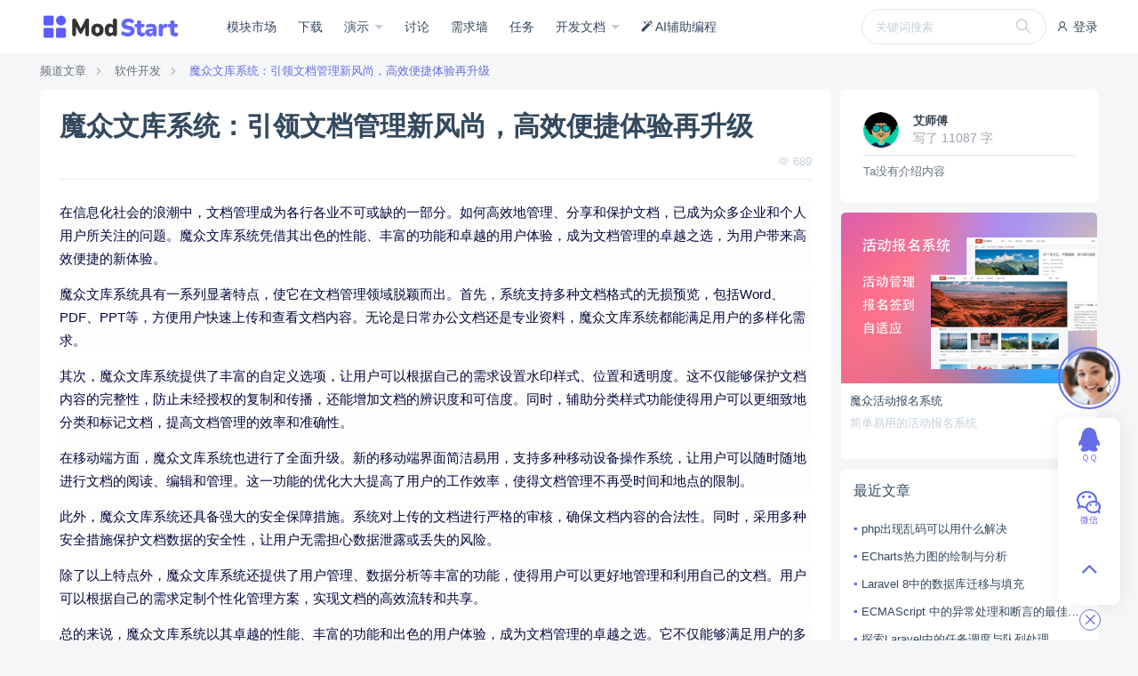

--- FILE ---
content_type: text/html; charset=UTF-8
request_url: https://modstart.com/p/zrqhwcta1yo0k220
body_size: 9173
content:
<!doctype html>
<html >
<head>     <meta charset="UTF-8">
    <link rel="shortcut icon" href="https://ms-assets.modstart.com/data/image/2021/09/06/1041_nbsg_4410.ico" />
    <meta name="viewport" content="width=device-width, minimum-scale=0.5, maximum-scale=5, user-scalable=no">
    <meta http-equiv="X-UA-Compatible" content="ie=edge">
    <title>魔众文库系统：引领文档管理新风尚，高效便捷体验再升级 | ModStart</title>
    <meta name="keywords" content="魔众文库系统：引领文档管理新风尚，高效便捷体验再升级">
    <meta name="description" content="在信息化社会的浪潮中，文档管理成为各行各业不可或缺的一部分。如何高效地管理、分享和保护文档，已成为众多企业和个人用户所关注的问题。魔众文库系统凭借其出色的性能、丰富的功能和卓越的用户体验，成为文档管理...">
    <link rel="stylesheet" href="https://ms-cdn.modstart.com/asset/vendor/iconfont/iconfont.css?3209885918">
    <link rel="stylesheet" href="https://ms-cdn.modstart.com/asset/font-awesome/css/font-awesome.min.css?1734557095">
    <script>window.__msCDN="https://ms-cdn.modstart.com/";window.__msRoot="/";</script>
    <script src="https://ms-cdn.modstart.com/asset/vendor/jquery.js?772853822"></script>
    <script src="https://ms-cdn.modstart.com/asset/common/base.js?2091211312"></script>
    <script src="https://ms-cdn.modstart.com/asset/layui/layui.js?2569140070"></script>
    <link rel="stylesheet" href="https://ms-cdn.modstart.com/asset/theme/default/base.css?538289108">
    <link rel="stylesheet" href="https://ms-cdn.modstart.com/asset/layui/css/layui.css?531333795">
    <link rel="stylesheet" href="https://ms-cdn.modstart.com/asset/theme/default/style.css?729350449">
     <style type="text/css">
            [data-post-like-item] [data-action],[data-topic-follow-item] [data-action]{display:none}[data-post-like-item][data-status=is_follow] [data-action=unfollow],[data-post-like-item][data-status=is_follow] [data-action=unlike],[data-post-like-item][data-status=is_like] [data-action=unfollow],[data-post-like-item][data-status=is_like] [data-action=unlike],[data-topic-follow-item][data-status=is_follow] [data-action=unfollow],[data-topic-follow-item][data-status=is_follow] [data-action=unlike],[data-topic-follow-item][data-status=is_like] [data-action=unfollow],[data-topic-follow-item][data-status=is_like] [data-action=unlike]{display:inline-block}[data-post-like-item][data-status=not_follow] [data-action=follow],[data-post-like-item][data-status=not_follow] [data-action=like],[data-post-like-item][data-status=not_like] [data-action=follow],[data-post-like-item][data-status=not_like] [data-action=like],[data-topic-follow-item][data-status=not_follow] [data-action=follow],[data-topic-follow-item][data-status=not_follow] [data-action=like],[data-topic-follow-item][data-status=not_like] [data-action=follow],[data-topic-follow-item][data-status=not_like] [data-action=like]{display:inline-block}
    </style>
      
    <link rel="stylesheet" href="//at.alicdn.com/t/font_2493283_ome1go9256h.css">
    <link rel="stylesheet" href="https://ms-cdn.modstart.com/theme/default/css/style.css?1540447573"/>
            <style type="text/css">
            :root{
                --theme-color-primary: #656DE6;
                --theme-color-primary-light: #7981FA;
                --theme-color-primary-dark: #5159D2;
            }
        </style>
        <script>var _hmt = _hmt || [];
(function() {
  var hm = document.createElement("script");
  hm.src = "https://hm.baidu.com/hm.js?5f8b495b287894a451c761c963e6e34a";
  var s = document.getElementsByTagName("script")[0]; 
  s.parentNode.insertBefore(hm, s);
})();</script>
<meta name="baidu-site-verification" content="code-JPgzT06XAC" />
<meta name="sogou_site_verification" content="Oqk1jdXmPq"/>
<meta name="360-site-verification" content="d12394a5a03d9603b6eb0d96a2c95225" />
<meta name="sogou_site_verification" content="Oqk1jdXmPq" />
<meta name="baidu_union_verify" content="2b4752a0c4c6138c210eef3e156fca59">
<meta name="msvalidate.01" content="B688A54936E44946191970485052BE15" />
</head>
<body >
    
    <header class="ub-header-b">
    <div class="ub-container">
        <div class="menu">
                            <a href="/login?redirect=https%3A%2F%2Fmodstart.com%2Fp%2Fzrqhwcta1yo0k220" rel="nofollow">
                    <i class="iconfont icon-user"></i>
                    登录
                </a>
                    </div>
        <div class="logo" style="width:160px;">
            <a href="/">
                <img alt="ModStart" src="https://ms-assets.modstart.com/data/image/2024/04/19/10793_pwat_4892.png"/>
            </a>
        </div>
        <div class="nav-mask" onclick="MS.header.hide()"></div>
        <div class="nav">
            <div class="search ">
        <div class="box">
            <form action="/search_center" method="get">
                <input type="text" name="keywords" value="" placeholder="关键词搜索"/>
                <button type="submit"><i class="iconfont icon-search"></i></button>
            </form>
                    </div>
    </div>
            <a class="" href="/store" >
            模块市场
        </a>
                    <a class="" href="/download" >
            下载
        </a>
                    <div class="nav-item">
            <div class="sub-title">
                <a class="" href="https://cms.demo.tecmz.com/" target="_blank">
                    演示
                </a>
            </div>
            <div class="sub-nav">
                                                                               <a class="sub-nav-item " href="https://demo.modstart.com" target="_blank">
                            框架功能演示
                        </a>
                                                                                                   <a class="sub-nav-item " href="https://cms.demo.tecmz.com" target="_blank">
                            CMS企业建站
                        </a>
                                                                                                   <a class="sub-nav-item " href="https://blog.demo.tecmz.com" target="_blank">
                            Blog博客系统
                        </a>
                                                </div>
        </div>
                    <a class="" href="/forum" >
            讨论
        </a>
                    <a class="" href="/wish" >
            需求墙
        </a>
                    <a class="" href="/task/work-list" >
            任务
        </a>
                    <div class="nav-item">
            <div class="sub-title">
                <a class="" href="/doc" >
                    开发文档
                </a>
            </div>
            <div class="sub-nav">
                                                                               <a class="sub-nav-item " href="/ui" >
                            UI加速器
                        </a>
                                                                                                   <a class="sub-nav-item " href="https://modstart.com/developer" >
                            开发者中心
                        </a>
                                                                                                   <a class="sub-nav-item " href="/doc" target="_blank">
                            开发者文档
                        </a>
                                                                                                   <a class="sub-nav-item " href="https://space.bilibili.com/1728308557/lists/4991229?type=series" target="_blank">
                            CMS主题教程
                        </a>
                                                                                                   <a class="sub-nav-item " href="https://space.bilibili.com/3546977323190750/lists" target="_blank">
                            Blog主题教程
                        </a>
                                                                                                   <a class="sub-nav-item " href="/news" >
                            新闻动态
                        </a>
                                                                                                   <a class="sub-nav-item " href="/cms_writer" >
                            博客资讯
                        </a>
                                                </div>
        </div>
                    <a class="" href="/ai_develop" >
            <i class="icon fa fa-magic"></i> AI辅助编程
        </a>
    
        </div>
        <a class="nav-toggle" href="javascript:;" onclick="MS.header.trigger()">
            <i class="show iconfont icon-list"></i>
            <i class="close iconfont icon-close"></i>
        </a>
    </div>
</header>

    
    <div class="ub-container">

        <div class="ub-breadcrumb">
            <a href="/cms_writer">频道文章</a>
                            <a href="/channel/soft">软件开发</a>
                        <a class="active" href="javascript:;">魔众文库系统：引领文档管理新风尚，高效便捷体验再升级</a>
        </div>

        <div class="row">
            <div class="col-md-9">
                <div class="ub-content-box margin-bottom">
                                                            <div class="tw-p-3">
                        <div class="ub-article margin-bottom">
                            <h1>魔众文库系统：引领文档管理新风尚，高效便捷体验再升级</h1>
                            <div class="attr">
                                <div class="tw-float-right">
                                    <i class="iconfont icon-eye"></i> 689
                                </div>
                                <div>
                                                                                                            &nbsp;
                                </div>
                            </div>
                                                            
                                                        <div class="content ub-html lg">
                                <p style="box-sizing:border-box;padding:0px;list-style:none;margin-top:14px;margin-bottom:0px;font-family:'-apple-system', BlinkMacSystemFont, 'Segoe UI', Roboto, Ubuntu, 'Helvetica Neue', Helvetica, Arial, 'PingFang SC', 'Hiragino Sans GB', 'Microsoft YaHei UI', 'Microsoft YaHei', 'Source Han Sans CN', sans-serif, 'Apple Color Emoji', 'Segoe UI Emoji';font-size:15px;line-height:1.75;color:rgb(5,7,59);background-color:rgb(253,253,254);">在信息化社会的浪潮中，文档管理成为各行各业不可或缺的一部分。如何高效地管理、分享和保护文档，已成为众多企业和个人用户所关注的问题。魔众文库系统凭借其出色的性能、丰富的功能和卓越的用户体验，成为文档管理的卓越之选，为用户带来高效便捷的新体验。</p>

<p style="box-sizing:border-box;padding:0px;list-style:none;margin-top:14px;margin-bottom:0px;font-family:'-apple-system', BlinkMacSystemFont, 'Segoe UI', Roboto, Ubuntu, 'Helvetica Neue', Helvetica, Arial, 'PingFang SC', 'Hiragino Sans GB', 'Microsoft YaHei UI', 'Microsoft YaHei', 'Source Han Sans CN', sans-serif, 'Apple Color Emoji', 'Segoe UI Emoji';font-size:15px;line-height:1.75;color:rgb(5,7,59);background-color:rgb(253,253,254);">魔众文库系统具有一系列显著特点，使它在文档管理领域脱颖而出。首先，系统支持多种文档格式的无损预览，包括Word、PDF、PPT等，方便用户快速上传和查看文档内容。无论是日常办公文档还是专业资料，魔众文库系统都能满足用户的多样化需求。</p>

<p style="box-sizing:border-box;padding:0px;list-style:none;margin-top:14px;margin-bottom:0px;font-family:'-apple-system', BlinkMacSystemFont, 'Segoe UI', Roboto, Ubuntu, 'Helvetica Neue', Helvetica, Arial, 'PingFang SC', 'Hiragino Sans GB', 'Microsoft YaHei UI', 'Microsoft YaHei', 'Source Han Sans CN', sans-serif, 'Apple Color Emoji', 'Segoe UI Emoji';font-size:15px;line-height:1.75;color:rgb(5,7,59);background-color:rgb(253,253,254);">其次，魔众文库系统提供了丰富的自定义选项，让用户可以根据自己的需求设置水印样式、位置和透明度。这不仅能够保护文档内容的完整性，防止未经授权的复制和传播，还能增加文档的辨识度和可信度。同时，辅助分类样式功能使得用户可以更细致地分类和标记文档，提高文档管理的效率和准确性。</p>

<p style="box-sizing:border-box;padding:0px;list-style:none;margin-top:14px;margin-bottom:0px;font-family:'-apple-system', BlinkMacSystemFont, 'Segoe UI', Roboto, Ubuntu, 'Helvetica Neue', Helvetica, Arial, 'PingFang SC', 'Hiragino Sans GB', 'Microsoft YaHei UI', 'Microsoft YaHei', 'Source Han Sans CN', sans-serif, 'Apple Color Emoji', 'Segoe UI Emoji';font-size:15px;line-height:1.75;color:rgb(5,7,59);background-color:rgb(253,253,254);">在移动端方面，魔众文库系统也进行了全面升级。新的移动端界面简洁易用，支持多种移动设备操作系统，让用户可以随时随地进行文档的阅读、编辑和管理。这一功能的优化大大提高了用户的工作效率，使得文档管理不再受时间和地点的限制。</p>

<p style="box-sizing:border-box;padding:0px;list-style:none;margin-top:14px;margin-bottom:0px;font-family:'-apple-system', BlinkMacSystemFont, 'Segoe UI', Roboto, Ubuntu, 'Helvetica Neue', Helvetica, Arial, 'PingFang SC', 'Hiragino Sans GB', 'Microsoft YaHei UI', 'Microsoft YaHei', 'Source Han Sans CN', sans-serif, 'Apple Color Emoji', 'Segoe UI Emoji';font-size:15px;line-height:1.75;color:rgb(5,7,59);background-color:rgb(253,253,254);">此外，魔众文库系统还具备强大的安全保障措施。系统对上传的文档进行严格的审核，确保文档内容的合法性。同时，采用多种安全措施保护文档数据的安全性，让用户无需担心数据泄露或丢失的风险。</p>

<p style="box-sizing:border-box;padding:0px;list-style:none;margin-top:14px;margin-bottom:0px;font-family:'-apple-system', BlinkMacSystemFont, 'Segoe UI', Roboto, Ubuntu, 'Helvetica Neue', Helvetica, Arial, 'PingFang SC', 'Hiragino Sans GB', 'Microsoft YaHei UI', 'Microsoft YaHei', 'Source Han Sans CN', sans-serif, 'Apple Color Emoji', 'Segoe UI Emoji';font-size:15px;line-height:1.75;color:rgb(5,7,59);background-color:rgb(253,253,254);">除了以上特点外，魔众文库系统还提供了用户管理、数据分析等丰富的功能，使得用户可以更好地管理和利用自己的文档。用户可以根据自己的需求定制个性化管理方案，实现文档的高效流转和共享。</p>

<p style="box-sizing:border-box;padding:0px;list-style:none;margin-top:14px;margin-bottom:0px;font-family:'-apple-system', BlinkMacSystemFont, 'Segoe UI', Roboto, Ubuntu, 'Helvetica Neue', Helvetica, Arial, 'PingFang SC', 'Hiragino Sans GB', 'Microsoft YaHei UI', 'Microsoft YaHei', 'Source Han Sans CN', sans-serif, 'Apple Color Emoji', 'Segoe UI Emoji';font-size:15px;line-height:1.75;color:rgb(5,7,59);background-color:rgb(253,253,254);">总的来说，魔众文库系统以其卓越的性能、丰富的功能和出色的用户体验，成为文档管理的卓越之选。它不仅能够满足用户的多样化需求，还能提高工作效率和准确性，保护文档内容的安全性和完整性。未来，随着技术的不断发展和用户需求的不断变化，魔众文库系统将继续更新和完善，为用户提供更加高效、便捷、安全的文档管理体验。</p>

<p style="box-sizing:border-box;padding:0px;list-style:none;margin-top:14px;margin-bottom:0px;font-family:'-apple-system', BlinkMacSystemFont, 'Segoe UI', Roboto, Ubuntu, 'Helvetica Neue', Helvetica, Arial, 'PingFang SC', 'Hiragino Sans GB', 'Microsoft YaHei UI', 'Microsoft YaHei', 'Source Han Sans CN', sans-serif, 'Apple Color Emoji', 'Segoe UI Emoji';font-size:15px;line-height:1.75;color:rgb(5,7,59);background-color:rgb(253,253,254);">无论是在企业还是个人层面，魔众文库系统都是一个值得推荐的文档管理工具。它不仅能够提高用户的工作效率，还能为企业创造更多的价值。因此，我们相信魔众文库系统将成为越来越多用户的首选文档管理方案，为文档管理领域带来更加美好的未来。</p>

<p><br /></p>
                            </div>
                                                            <div class="tw-rounded-lg tw-bg-white margin-bottom ">
                                    <a href="https://modstart.com/task/work-list" target="_blank">
                            <img style="width:100%;" class="tw-rounded-lg" src="https://ms-assets.modstart.com/data/image/2023/04/11/49938_yk9t_5029.png" />
                            </a>
                        </div>

                                                    </div>
                        <div class="ub-text-right tw-py-4">
                                                        <span class="tw-text-gray-400 tw-ml-2">
                                更新：2024-03-17 20:49:29
                                &copy; 著作权归作者所有
                            </span>
                        </div>
                                                <div class="tw-text-center">
                            <div data-share-buttons data-sites="weibo,qq,qzone,wechat"></div>                        </div>
                    </div>
                </div>

                <div class="tw-p-6 tw-bg-white tw-rounded-lg margin-bottom">
                    <div class="row">
                        <div class="col-6">
                            <div>
                                <div class="tw-text-gray-400 tw-text-sm">
                                    <i class="iconfont icon-angle-left"></i>
                                    上一篇
                                </div>
                                <div class="tw-pt-2">
                                                                            <a href="/p/o8v4wppqcdzng0bm" class="tw-text-gray-800 tw-inline-block">
                                            魔众文库系统：文档管理的卓越之选，高效便捷新体验
                                        </a>
                                                                    </div>
                            </div>
                        </div>
                        <div class="col-6">
                            <div class="tw-text-right">
                                <div class="tw-text-gray-400 tw-text-sm">
                                    下一篇
                                    <i class="iconfont icon-angle-right"></i>
                                </div>
                                <div class="tw-pt-2">
                                                                            <a href="/p/wv5kr2smnrfce3a3" class="tw-text-gray-800 tw-inline-block">
                                            有没有关于PHP视频压缩，图片压缩的教学？
                                        </a>
                                                                    </div>
                            </div>
                        </div>
                    </div>
                </div>

                                    <div class="margin-bottom">
                        <div id="memberCommentContainer"
     data-biz="7b2262697a223a22706f7374222c2262697a4964223a31333830387d_fqmmzw_69794b52_e10_1b986b"
     data-member-user-id="0"
>
    <div class="data-container"></div>
</div>




                    </div>
                            </div>
            <div class="col-md-3">
                                    <div class="ub-content-box margin-bottom">
                        <div class="tw-p-4">
                            <div class="tw-flex tw-justify-between tw-items-center">
                                <div class="tw-flex">
                                    <div class="tw-mr-4">
                                        <a href="/writer/member/107492"
                                           class="ub-cover-1-1 tw-shadow tw-w-10 tw-h-10 tw-rounded-full"
                                           style="background-image:url(https://ms-assets.modstart.com/data/image/2024/03/08/54020_dhpy_8275.png);">
                                        </a>
                                    </div>
                                    <div>
                                        <a href="/writer/member/107492"
                                           class="tw-font-bold tw-text-gray-700">艾师傅</a>
                                        <div class="tw-text-gray-400 tw-text-sm">
                                            写了 11087 字
                                        </div>
                                    </div>
                                </div>
                                <div>
                                                                    </div>
                            </div>
                            <div class="tw-border-0 tw-border-solid tw-border-t tw-border-gray-200 tw-mt-2 tw-pt-2 tw-text-gray-500">
                                Ta没有介绍内容
                            </div>
                        </div>
                    </div>
                
                                    
                
                                    <div class="ub-list-items margin-bottom">
                                                    <div class="item-e ub-content-bg margin-bottom">
                                <a class="cover" href="https://www.tecmz.com/product/event" target="_blank" style="background-image:url(https://mz-assets.tecmz.com/data/image/2023/02/19/31396_xitd_2800.png)"></a>
                                <a class="title" href="https://www.tecmz.com/product/event" target="_blank">魔众活动报名系统</a>
                                <div class="summary">简单易用的活动报名系统</div>
                            </div>
                                            </div>
                
                <div class="ub-panel margin-bottom">
                    <div class="head">
                        <div class="title">
                            最近文章
                        </div>
                    </div>
                    <div class="body ub-list-items">
                                                    <a class="item-c" href="/p/12wal10c6ay9yi34">php出现乱码可以用什么解决</a>
                                                    <a class="item-c" href="/p/jx8fl7zi03wzvz5d">ECharts热力图的绘制与分析</a>
                                                    <a class="item-c" href="/p/tvvs74f10jldxxyl">Laravel 8中的数据库迁移与填充</a>
                                                    <a class="item-c" href="/p/5bkd2rooa3xj5or2">ECMAScript 中的异常处理和断言的最佳实践</a>
                                                    <a class="item-c" href="/p/v9ziluwjaar5i1dm">探索Laravel中的任务调度与队列处理</a>
                                                    <a class="item-c" href="/p/v3cjm40st1l8d84c">jquery class 不包括</a>
                                                    <a class="item-c" href="/p/it016rdzq76yv2zq">redis如何集群</a>
                                                    <a class="item-c" href="/p/xxugomku14yqql19">php的static局部变量可以更改吗</a>
                                                    <a class="item-c" href="/p/4sknooh9gp49dxl3">Laravel中的性能监控与报警：实时监测应用的性能状况</a>
                                                    <a class="item-c" href="/p/nd3q789gbx1qmjk1">Wordpress表单标签的action属性怎么写</a>
                                            </div>
                </div>


            </div>
        </div>
    </div>





    <footer class="ub-footer-link reverse">
    <div class="ub-container">
        <div class="row">
            <div class="col-md-8 col-12">
                <div class="row">
                    <div class="col-md-4 col-6">
                        <div class="link">
                            <div class="title">ModStart</div>
                            <div class="list">
                                <a href="/article/about">关于我们</a>
                                <a href="/article/contact">联系我们</a>
                                <a href="/article/joinus">加入我们</a>
                                <a href="https://tecmz.com">解决方案</a>
                            </div>
                        </div>
                    </div>
                    <div class="col-md-4 col-6">
                        <div class="link">
                            <div class="title">商务合作</div>
                            <div class="list">
                                <a href="/book">业务合作</a>
                                <a href="/book">赞助投资</a>
                                <a href="/book">广告投放</a>
                                <a href="/security">安全应急响应中心</a>
                            </div>
                        </div>
                    </div>
                    <div class="col-md-4">
                        <div class="link">
                            <div class="title">服务支持</div>
                            <div class="list">
                                <a href="/developer">开发者中心</a>
                                <a target="_blank" href="/article/module_agreement">使用协议</a>
                                <a target="_blank" href="/article/disclaimer">免责声明</a>
                                <a target="_blank" href="/member/agreement">用户协议</a>
                            </div>
                        </div>
                    </div>
                </div>
            </div>
            <div class="col-md-4 col-12">
                <div class="image ub-text-left tw-text-gray-400" style="padding:1.25rem;">
                    <div><strong>ModStart</strong> 是一款基于 Laravel 的模块化开发框架，使用 <strong>Apache2.0</strong> 开源协议，免费且不限商业使用，目前被广泛应用于各大行业。</div>
                    <div class="tw-mt-2"><a class="tw-text-gray-400" href="http://beian.miit.gov.cn" target="_blank">陕ICP备20000530号-3</a></div>
                    <div class="tw-mt-2" style="margin-left:-2px;">
                        <div style="line-height:30px;">
<a target="_blank" href="http://www.beian.gov.cn/portal/registerSystemInfo?recordcode=61019002001890">
陕公网安备 61019002001890号
</a>
<br />
<a href="https://shxca.miit.gov.cn" target="_blank">ICP增值电信业务许可证（陕B2-20220309）</a>
</div>
                    </div>
                </div>
            </div>
        </div>
    </div>
</footer>

    <script src="https://ms-cdn.modstart.com/asset/common/htmlEnhance.js?591838206"></script>
<script src="https://ms-cdn.modstart.com/asset/common/share.js?2200592484"></script>
<script src="https://ms-cdn.modstart.com/asset/common/editor.js?4075777384"></script>
<script src="https://ms-cdn.modstart.com/asset/vendor/vue.js?1123195666"></script>
<script src="https://ms-cdn.modstart.com/asset/vendor/element-ui/index.js?3059477728"></script>
<script src="https://ms-cdn.modstart.com/vendor/MemberComment/entry/comment.js?97104350"></script>
<script src="https://ms-cdn.modstart.com/asset/common/clipboard.js?2688258253"></script>

    <script>
    $(function () {
                    $(function(){$(document).on("click","[data-topic-follow-item] [data-action]",function(){const t=$(this),a=t.closest("[data-topic-follow-item]"),o=t.attr("data-action");var i=a.attr("data-alias");return window.api.base.postSuccess(window.__msRoot+"api/topic/"+o,{alias:i},function(t){switch(o){case"follow":a.attr("data-status","is_follow");break;case"unfollow":a.attr("data-status","not_follow")}}),!1}),$(document).on("click","[data-post-like-item] [data-action]",function(){const t=$(this),a=t.closest("[data-post-like-item]"),o=t.attr("data-action");var i=a.attr("data-alias");return window.api.base.postSuccess(window.__msRoot+"api/post/"+o,{alias:i},function(t){switch(o){case"like":a.attr("data-status","is_like");break;case"unlike":a.attr("data-status","not_like")}a.find(".cnt").html(t.data.count)}),!1})});;
            });
</script>

            
    <div class="ub-bar-page">
    <div class="items">
                    <div class="item">
                <i class="icon iconfont icon-qq"></i>
                <span class="text">ＱＱ</span>
                <div class="popup">
                    <div class="content">
                        <p>
                            QQ扫一扫联系
                        </p>
                        <p>
                            <img style="width:10rem;"
                                 alt="QQ扫一扫联系"
                                 src="https://ms-assets.modstart.com/data/image/2022/02/09/52988_bz4d_2091.png">
                        </p>
                        <p>
                            <a target="_blank" href="https://wpa.qq.com/msgrd?v=3&menu=yes&uin=2374926113">
                                <i class="iconfont icon-qq"></i> 点击联系
                            </a>
                        </p>
                        <p>
                            <span>2374926113</span>
                            <a title="复制" href="javascript:;" data-clipboard-text="2374926113"><i class="iconfont icon-copy"></i></a>
                        </p>
                    </div>
                </div>
            </div>
                            <div class="item">
                <i class="icon iconfont icon-wechat"></i>
                <span class="text">微信</span>
                <div class="popup">
                    <div class="content">
                        <p>微信扫一扫联系</p>
                        <p>
                            <img style="width:10rem;"
                                 alt="微信扫一扫联系"
                                 src="https://ms-assets.modstart.com/data/image/2023/08/18/4249_7bo8_9065.png">
                        </p>
                    </div>
                </div>
            </div>
                                <a class="item item-icon item-back" href="javascript:;" onclick="$('body,html').animate({scrollTop:0},500);">
            <i class="icon iconfont icon-angle-up"></i>
        </a>
    </div>
            <a href="javascript:;" class="item-top">
            <div class="cover">
                <div class="avatar" style="background-image:url(https://ms-assets.modstart.com/data/image/2023/03/09/51517_nbt9_6141.jpg);"></div>
            </div>
            <div class="popup">
                <div class="content">
                    <img alt="客服联系" src="https://ms-assets.modstart.com/data/image/2023/08/18/4256_tsn9_6855.png" />
                </div>
            </div>
        </a>
    
    <div class="bar-page-close"
         onclick="$(this).parent().addClass('close');">
        <i class="iconfont icon-close"></i>
    </div>
    <div class="bar-page-show"
         onclick="$(this).parent().removeClass('close');">
        <i class="iconfont icon-customer"></i>
        客服
    </div>

</div>
<script>window.__codePrettyConfig = {"theme":"coldark-cold","lineNumber":true,"lineNumberLanguages":[]};</script>
<script src="https://ms-cdn.modstart.com/vendor/CodePretty/js/codePretty.js?2117297267"></script>
<script src="https://ms-cdn.modstart.com/vendor/CodeMind/entry/codeMind.js?2495381369"></script>
<script src="https://ms-cdn.modstart.com/vendor/RichContentMermaid/js/mermaid.min.js?1854236719"></script>
<script src="https://ms-cdn.modstart.com/vendor/RichContentMermaid/entry/index.js?4182150873"></script>
<script>
        var __msMemberAuthDialog = {
            bg: "https://ms-assets.modstart.com/data/image/2024/03/28/12777_6i4j_3694.png",
            bgText: "<p>.<br /></p>",
            urls: [
                "/login",
                "/register"
            ],
            vipUrls: [
                "/member_vip"
            ]
        };
    </script>
    <script src="https://ms-cdn.modstart.com/vendor/MemberAuthDialog/entry/script.js?3523823953"></script>


    <script>
        window.__selectorDialogServer = "/member_data/file_manager";
        window.__data = {
            ueditorServer: "/member_data/ueditor"
        };
    </script>
</body>
</html>


--- FILE ---
content_type: application/javascript; charset=utf-8
request_url: https://ms-cdn.modstart.com/vendor/MemberComment/entry/comment.js?97104350
body_size: 288188
content:
!function(i){var r={};function n(t){if(r[t])return r[t].exports;var e=r[t]={i:t,l:!1,exports:{}};return i[t].call(e.exports,e,e.exports,n),e.l=!0,e.exports}n.m=i,n.c=r,n.d=function(t,e,i){n.o(t,e)||Object.defineProperty(t,e,{enumerable:!0,get:i})},n.r=function(t){"undefined"!=typeof Symbol&&Symbol.toStringTag&&Object.defineProperty(t,Symbol.toStringTag,{value:"Module"}),Object.defineProperty(t,"__esModule",{value:!0})},n.t=function(e,t){if(1&t&&(e=n(e)),8&t)return e;if(4&t&&"object"==typeof e&&e&&e.__esModule)return e;var i=Object.create(null);if(n.r(i),Object.defineProperty(i,"default",{enumerable:!0,value:e}),2&t&&"string"!=typeof e)for(var r in e)n.d(i,r,function(t){return e[t]}.bind(null,r));return i},n.n=function(t){var e=t&&t.__esModule?function(){return t.default}:function(){return t};return n.d(e,"a",e),e},n.o=function(t,e){return Object.prototype.hasOwnProperty.call(t,e)},n.p=window.__msCDN+"vendor/MemberComment/",n(n.s=289)}([function(t,e){"function"==typeof Object.create?t.exports=function(t,e){e&&(t.super_=e,t.prototype=Object.create(e.prototype,{constructor:{value:t,enumerable:!1,writable:!0,configurable:!0}}))}:t.exports=function(t,e){var i;e&&(t.super_=e,(i=function(){}).prototype=e.prototype,t.prototype=new i,t.prototype.constructor=t)}},function(t,e,i){var r=i(5),n=r.Buffer;function o(t,e){for(var i in t)e[i]=t[i]}function s(t,e,i){return n(t,e,i)}n.from&&n.alloc&&n.allocUnsafe&&n.allocUnsafeSlow?t.exports=r:(o(r,e),e.Buffer=s),o(n,s),s.from=function(t,e,i){if("number"==typeof t)throw new TypeError("Argument must not be a number");return n(t,e,i)},s.alloc=function(t,e,i){if("number"!=typeof t)throw new TypeError("Argument must be a number");t=n(t);return void 0!==e?"string"==typeof i?t.fill(e,i):t.fill(e):t.fill(0),t},s.allocUnsafe=function(t){if("number"!=typeof t)throw new TypeError("Argument must be a number");return n(t)},s.allocUnsafeSlow=function(t){if("number"!=typeof t)throw new TypeError("Argument must be a number");return r.SlowBuffer(t)}},function(t,e,m){!function(p){t.exports=function(u){var r;if("undefined"!=typeof window&&window.crypto&&(r=window.crypto),"undefined"!=typeof self&&self.crypto&&(r=self.crypto),!(r=!(r=!(r="undefined"!=typeof globalThis&&globalThis.crypto?globalThis.crypto:r)&&"undefined"!=typeof window&&window.msCrypto?window.msCrypto:r)&&void 0!==p&&p.crypto?p.crypto:r))try{r=m(263)}catch(u){}var i=Object.create||function(t){return d.prototype=t,t=new d,d.prototype=null,t},t={},e=t.lib={},n=e.Base={extend:function(t){var e=i(this);return t&&e.mixIn(t),e.hasOwnProperty("init")&&this.init!==e.init||(e.init=function(){e.$super.init.apply(this,arguments)}),(e.init.prototype=e).$super=this,e},create:function(){var t=this.extend();return t.init.apply(t,arguments),t},init:function(){},mixIn:function(t){for(var e in t)t.hasOwnProperty(e)&&(this[e]=t[e]);t.hasOwnProperty("toString")&&(this.toString=t.toString)},clone:function(){return this.init.prototype.extend(this)}},f=e.WordArray=n.extend({init:function(t,e){t=this.words=t||[],this.sigBytes=null!=e?e:4*t.length},toString:function(t){return(t||s).stringify(this)},concat:function(t){var e=this.words,i=t.words,r=this.sigBytes,n=t.sigBytes;if(this.clamp(),r%4)for(var o=0;o<n;o++){var s=i[o>>>2]>>>24-o%4*8&255;e[r+o>>>2]|=s<<24-(r+o)%4*8}else for(var a=0;a<n;a+=4)e[r+a>>>2]=i[a>>>2];return this.sigBytes+=n,this},clamp:function(){var t=this.words,e=this.sigBytes;t[e>>>2]&=4294967295<<32-e%4*8,t.length=u.ceil(e/4)},clone:function(){var t=n.clone.call(this);return t.words=this.words.slice(0),t},random:function(t){for(var e=[],i=0;i<t;i+=4)e.push(function(){if(r){if("function"==typeof r.getRandomValues)try{return r.getRandomValues(new Uint32Array(1))[0]}catch(t){}if("function"==typeof r.randomBytes)try{return r.randomBytes(4).readInt32LE()}catch(t){}}throw new Error("Native crypto module could not be used to get secure random number.")}());return new f.init(e,t)}}),o=t.enc={},s=o.Hex={stringify:function(t){for(var e=t.words,i=t.sigBytes,r=[],n=0;n<i;n++){var o=e[n>>>2]>>>24-n%4*8&255;r.push((o>>>4).toString(16)),r.push((15&o).toString(16))}return r.join("")},parse:function(t){for(var e=t.length,i=[],r=0;r<e;r+=2)i[r>>>3]|=parseInt(t.substr(r,2),16)<<24-r%8*4;return new f.init(i,e/2)}},a=o.Latin1={stringify:function(t){for(var e=t.words,i=t.sigBytes,r=[],n=0;n<i;n++){var o=e[n>>>2]>>>24-n%4*8&255;r.push(String.fromCharCode(o))}return r.join("")},parse:function(t){for(var e=t.length,i=[],r=0;r<e;r++)i[r>>>2]|=(255&t.charCodeAt(r))<<24-r%4*8;return new f.init(i,e)}},h=o.Utf8={stringify:function(t){try{return decodeURIComponent(escape(a.stringify(t)))}catch(t){throw new Error("Malformed UTF-8 data")}},parse:function(t){return a.parse(unescape(encodeURIComponent(t)))}},l=e.BufferedBlockAlgorithm=n.extend({reset:function(){this._data=new f.init,this._nDataBytes=0},_append:function(t){"string"==typeof t&&(t=h.parse(t)),this._data.concat(t),this._nDataBytes+=t.sigBytes},_process:function(t){var e,i=this._data,r=i.words,n=i.sigBytes,o=this.blockSize,s=n/(4*o),a=(s=t?u.ceil(s):u.max((0|s)-this._minBufferSize,0))*o,n=u.min(4*a,n);if(a){for(var h=0;h<a;h+=o)this._doProcessBlock(r,h);e=r.splice(0,a),i.sigBytes-=n}return new f.init(e,n)},clone:function(){var t=n.clone.call(this);return t._data=this._data.clone(),t},_minBufferSize:0}),c=(e.Hasher=l.extend({cfg:n.extend(),init:function(t){this.cfg=this.cfg.extend(t),this.reset()},reset:function(){l.reset.call(this),this._doReset()},update:function(t){return this._append(t),this._process(),this},finalize:function(t){return t&&this._append(t),this._doFinalize()},blockSize:16,_createHelper:function(i){return function(t,e){return new i.init(e).finalize(t)}},_createHmacHelper:function(i){return function(t,e){return new c.HMAC.init(i,e).finalize(t)}}}),t.algo={});function d(){}return t}(Math)}.call(this,m(7))},function(t,e){t.exports=Vue},function(t,e){var i,r,t=t.exports={};function n(){throw new Error("setTimeout has not been defined")}function o(){throw new Error("clearTimeout has not been defined")}function s(e){if(i===setTimeout)return setTimeout(e,0);if((i===n||!i)&&setTimeout)return i=setTimeout,setTimeout(e,0);try{return i(e,0)}catch(t){try{return i.call(null,e,0)}catch(t){return i.call(this,e,0)}}}!function(){try{i="function"==typeof setTimeout?setTimeout:n}catch(t){i=n}try{r="function"==typeof clearTimeout?clearTimeout:o}catch(t){r=o}}();var a,h=[],u=!1,f=-1;function l(){u&&a&&(u=!1,a.length?h=a.concat(h):f=-1,h.length&&c())}function c(){if(!u){var t=s(l);u=!0;for(var e=h.length;e;){for(a=h,h=[];++f<e;)a&&a[f].run();f=-1,e=h.length}a=null,u=!1,function(e){if(r===clearTimeout)return clearTimeout(e);if((r===o||!r)&&clearTimeout)return r=clearTimeout,clearTimeout(e);try{r(e)}catch(t){try{return r.call(null,e)}catch(t){return r.call(this,e)}}}(t)}}function d(t,e){this.fun=t,this.array=e}function p(){}t.nextTick=function(t){var e=new Array(arguments.length-1);if(1<arguments.length)for(var i=1;i<arguments.length;i++)e[i-1]=arguments[i];h.push(new d(t,e)),1!==h.length||u||s(c)},d.prototype.run=function(){this.fun.apply(null,this.array)},t.title="browser",t.browser=!0,t.env={},t.argv=[],t.version="",t.versions={},t.on=p,t.addListener=p,t.once=p,t.off=p,t.removeListener=p,t.removeAllListeners=p,t.emit=p,t.prependListener=p,t.prependOnceListener=p,t.listeners=function(t){return[]},t.binding=function(t){throw new Error("process.binding is not supported")},t.cwd=function(){return"/"},t.chdir=function(t){throw new Error("process.chdir is not supported")},t.umask=function(){return 0}},function(t,T,C){"use strict";!function(t){var a=C(134),o=C(135),s=C(67);function i(){return l.TYPED_ARRAY_SUPPORT?2147483647:1073741823}function n(t,e){if(i()<e)throw new RangeError("Invalid typed array length");return l.TYPED_ARRAY_SUPPORT?(t=new Uint8Array(e)).__proto__=l.prototype:(t=null===t?new l(e):t).length=e,t}function l(t,e,i){if(!(l.TYPED_ARRAY_SUPPORT||this instanceof l))return new l(t,e,i);if("number"!=typeof t)return r(this,t,e,i);if("string"==typeof e)throw new Error("If encoding is specified then the first argument must be a string");return u(this,t)}function r(t,e,i,r){if("number"==typeof e)throw new TypeError('"value" argument must not be a number');return"undefined"!=typeof ArrayBuffer&&e instanceof ArrayBuffer?function(t,e,i,r){if(e.byteLength,i<0||e.byteLength<i)throw new RangeError("'offset' is out of bounds");if(e.byteLength<i+(r||0))throw new RangeError("'length' is out of bounds");return e=void 0===i&&void 0===r?new Uint8Array(e):void 0===r?new Uint8Array(e,i):new Uint8Array(e,i,r),l.TYPED_ARRAY_SUPPORT?(t=e).__proto__=l.prototype:t=f(t,e),t}(t,e,i,r):"string"==typeof e?function(t,e,i){if(!l.isEncoding(i="string"!=typeof i||""===i?"utf8":i))throw new TypeError('"encoding" must be a valid string encoding');var r=0|d(e,i),i=(t=n(t,r)).write(e,i);return t=i!==r?t.slice(0,i):t}(t,e,i):function(t,e){if(l.isBuffer(e)){var i=0|c(e.length);return 0===(t=n(t,i)).length||e.copy(t,0,0,i),t}if(e){if("undefined"!=typeof ArrayBuffer&&e.buffer instanceof ArrayBuffer||"length"in e)return"number"!=typeof e.length||(i=e.length)!=i?n(t,0):f(t,e);if("Buffer"===e.type&&s(e.data))return f(t,e.data)}throw new TypeError("First argument must be a string, Buffer, ArrayBuffer, Array, or array-like object.")}(t,e)}function h(t){if("number"!=typeof t)throw new TypeError('"size" argument must be a number');if(t<0)throw new RangeError('"size" argument must not be negative')}function u(t,e){if(h(e),t=n(t,e<0?0:0|c(e)),!l.TYPED_ARRAY_SUPPORT)for(var i=0;i<e;++i)t[i]=0;return t}function f(t,e){var i=e.length<0?0:0|c(e.length);t=n(t,i);for(var r=0;r<i;r+=1)t[r]=255&e[r];return t}function c(t){if(t>=i())throw new RangeError("Attempt to allocate Buffer larger than maximum size: 0x"+i().toString(16)+" bytes");return 0|t}function d(t,e){if(l.isBuffer(t))return t.length;if("undefined"!=typeof ArrayBuffer&&"function"==typeof ArrayBuffer.isView&&(ArrayBuffer.isView(t)||t instanceof ArrayBuffer))return t.byteLength;var i=(t="string"!=typeof t?""+t:t).length;if(0===i)return 0;for(var r=!1;;)switch(e){case"ascii":case"latin1":case"binary":return i;case"utf8":case"utf-8":case void 0:return A(t).length;case"ucs2":case"ucs-2":case"utf16le":case"utf-16le":return 2*i;case"hex":return i>>>1;case"base64":return R(t).length;default:if(r)return A(t).length;e=(""+e).toLowerCase(),r=!0}}function e(t,e,i){var r,n,o,s=!1;if((e=void 0===e||e<0?0:e)>this.length)return"";if((i=void 0===i||i>this.length?this.length:i)<=0)return"";if((i>>>=0)<=(e>>>=0))return"";for(t=t||"utf8";;)switch(t){case"hex":return function(t,e,i){var r=t.length;(!i||i<0||r<i)&&(i=r);for(var n="",o=e=!e||e<0?0:e;o<i;++o)n+=function(t){return t<16?"0"+t.toString(16):t.toString(16)}(t[o]);return n}(this,e,i);case"utf8":case"utf-8":return y(this,e,i);case"ascii":return function(t,e,i){var r="";i=Math.min(t.length,i);for(var n=e;n<i;++n)r+=String.fromCharCode(127&t[n]);return r}(this,e,i);case"latin1":case"binary":return function(t,e,i){var r="";i=Math.min(t.length,i);for(var n=e;n<i;++n)r+=String.fromCharCode(t[n]);return r}(this,e,i);case"base64":return r=this,o=i,0===(n=e)&&o===r.length?a.fromByteArray(r):a.fromByteArray(r.slice(n,o));case"ucs2":case"ucs-2":case"utf16le":case"utf-16le":return function(t,e,i){for(var r=t.slice(e,i),n="",o=0;o<r.length;o+=2)n+=String.fromCharCode(r[o]+256*r[o+1]);return n}(this,e,i);default:if(s)throw new TypeError("Unknown encoding: "+t);t=(t+"").toLowerCase(),s=!0}}function p(t,e,i){var r=t[e];t[e]=t[i],t[i]=r}function m(t,e,i,r,n){if(0===t.length)return-1;if("string"==typeof i?(r=i,i=0):2147483647<i?i=2147483647:i<-2147483648&&(i=-2147483648),i=+i,(i=(i=isNaN(i)?n?0:t.length-1:i)<0?t.length+i:i)>=t.length){if(n)return-1;i=t.length-1}else if(i<0){if(!n)return-1;i=0}if("string"==typeof e&&(e=l.from(e,r)),l.isBuffer(e))return 0===e.length?-1:g(t,e,i,r,n);if("number"==typeof e)return e&=255,l.TYPED_ARRAY_SUPPORT&&"function"==typeof Uint8Array.prototype.indexOf?(n?Uint8Array.prototype.indexOf:Uint8Array.prototype.lastIndexOf).call(t,e,i):g(t,[e],i,r,n);throw new TypeError("val must be string, number or Buffer")}function g(t,e,i,r,n){var o=1,s=t.length,a=e.length;if(void 0!==r&&("ucs2"===(r=String(r).toLowerCase())||"ucs-2"===r||"utf16le"===r||"utf-16le"===r)){if(t.length<2||e.length<2)return-1;s/=o=2,a/=2,i/=2}function h(t,e){return 1===o?t[e]:t.readUInt16BE(e*o)}if(n)for(var u=-1,f=i;f<s;f++)if(h(t,f)===h(e,-1===u?0:f-u)){if(f-(u=-1===u?f:u)+1===a)return u*o}else-1!==u&&(f-=f-u),u=-1;else for(f=i=s<i+a?s-a:i;0<=f;f--){for(var l=!0,c=0;c<a;c++)if(h(t,f+c)!==h(e,c)){l=!1;break}if(l)return f}return-1}function b(t,e,i,r){return B(function(t){for(var e=[],i=0;i<t.length;++i)e.push(255&t.charCodeAt(i));return e}(e),t,i,r)}function y(t,e,i){i=Math.min(t.length,i);for(var r=[],n=e;n<i;){var o,s,a,h,u=t[n],f=null,l=239<u?4:223<u?3:191<u?2:1;if(n+l<=i)switch(l){case 1:u<128&&(f=u);break;case 2:128==(192&(o=t[n+1]))&&127<(h=(31&u)<<6|63&o)&&(f=h);break;case 3:o=t[n+1],s=t[n+2],128==(192&o)&&128==(192&s)&&2047<(h=(15&u)<<12|(63&o)<<6|63&s)&&(h<55296||57343<h)&&(f=h);break;case 4:o=t[n+1],s=t[n+2],a=t[n+3],128==(192&o)&&128==(192&s)&&128==(192&a)&&65535<(h=(15&u)<<18|(63&o)<<12|(63&s)<<6|63&a)&&h<1114112&&(f=h)}null===f?(f=65533,l=1):65535<f&&(f-=65536,r.push(f>>>10&1023|55296),f=56320|1023&f),r.push(f),n+=l}return function(t){var e=t.length;if(e<=4096)return String.fromCharCode.apply(String,t);for(var i="",r=0;r<e;)i+=String.fromCharCode.apply(String,t.slice(r,r+=4096));return i}(r)}function v(t,e,i){if(t%1!=0||t<0)throw new RangeError("offset is not uint");if(i<t+e)throw new RangeError("Trying to access beyond buffer length")}function w(t,e,i,r,n,o){if(!l.isBuffer(t))throw new TypeError('"buffer" argument must be a Buffer instance');if(n<e||e<o)throw new RangeError('"value" argument is out of bounds');if(i+r>t.length)throw new RangeError("Index out of range")}function M(t,e,i,r){e<0&&(e=65535+e+1);for(var n=0,o=Math.min(t.length-i,2);n<o;++n)t[i+n]=(e&255<<8*(r?n:1-n))>>>8*(r?n:1-n)}function _(t,e,i,r){e<0&&(e=4294967295+e+1);for(var n=0,o=Math.min(t.length-i,4);n<o;++n)t[i+n]=e>>>8*(r?n:3-n)&255}function S(t,e,i,r){if(i+r>t.length)throw new RangeError("Index out of range");if(i<0)throw new RangeError("Index out of range")}function k(t,e,i,r,n){return n||S(t,0,i,4),o.write(t,e,i,r,23,4),i+4}function x(t,e,i,r,n){return n||S(t,0,i,8),o.write(t,e,i,r,52,8),i+8}T.Buffer=l,T.SlowBuffer=function(t){return l.alloc(+(t=+t!=t?0:t))},T.INSPECT_MAX_BYTES=50,l.TYPED_ARRAY_SUPPORT=void 0!==t.TYPED_ARRAY_SUPPORT?t.TYPED_ARRAY_SUPPORT:function(){try{var t=new Uint8Array(1);return t.__proto__={__proto__:Uint8Array.prototype,foo:function(){return 42}},42===t.foo()&&"function"==typeof t.subarray&&0===t.subarray(1,1).byteLength}catch(t){return!1}}(),T.kMaxLength=i(),l.poolSize=8192,l._augment=function(t){return t.__proto__=l.prototype,t},l.from=function(t,e,i){return r(null,t,e,i)},l.TYPED_ARRAY_SUPPORT&&(l.prototype.__proto__=Uint8Array.prototype,l.__proto__=Uint8Array,"undefined"!=typeof Symbol&&Symbol.species&&l[Symbol.species]===l&&Object.defineProperty(l,Symbol.species,{value:null,configurable:!0})),l.alloc=function(t,e,i){return r=null,e=e,i=i,h(t=t),!(t<=0)&&void 0!==e?"string"==typeof i?n(r,t).fill(e,i):n(r,t).fill(e):n(r,t);var r},l.allocUnsafe=function(t){return u(null,t)},l.allocUnsafeSlow=function(t){return u(null,t)},l.isBuffer=function(t){return!(null==t||!t._isBuffer)},l.compare=function(t,e){if(!l.isBuffer(t)||!l.isBuffer(e))throw new TypeError("Arguments must be Buffers");if(t===e)return 0;for(var i=t.length,r=e.length,n=0,o=Math.min(i,r);n<o;++n)if(t[n]!==e[n]){i=t[n],r=e[n];break}return i<r?-1:r<i?1:0},l.isEncoding=function(t){switch(String(t).toLowerCase()){case"hex":case"utf8":case"utf-8":case"ascii":case"latin1":case"binary":case"base64":case"ucs2":case"ucs-2":case"utf16le":case"utf-16le":return!0;default:return!1}},l.concat=function(t,e){if(!s(t))throw new TypeError('"list" argument must be an Array of Buffers');if(0===t.length)return l.alloc(0);if(void 0===e)for(n=e=0;n<t.length;++n)e+=t[n].length;for(var i=l.allocUnsafe(e),r=0,n=0;n<t.length;++n){var o=t[n];if(!l.isBuffer(o))throw new TypeError('"list" argument must be an Array of Buffers');o.copy(i,r),r+=o.length}return i},l.byteLength=d,l.prototype._isBuffer=!0,l.prototype.swap16=function(){var t=this.length;if(t%2!=0)throw new RangeError("Buffer size must be a multiple of 16-bits");for(var e=0;e<t;e+=2)p(this,e,e+1);return this},l.prototype.swap32=function(){var t=this.length;if(t%4!=0)throw new RangeError("Buffer size must be a multiple of 32-bits");for(var e=0;e<t;e+=4)p(this,e,e+3),p(this,e+1,e+2);return this},l.prototype.swap64=function(){var t=this.length;if(t%8!=0)throw new RangeError("Buffer size must be a multiple of 64-bits");for(var e=0;e<t;e+=8)p(this,e,e+7),p(this,e+1,e+6),p(this,e+2,e+5),p(this,e+3,e+4);return this},l.prototype.toString=function(){var t=0|this.length;return 0==t?"":0===arguments.length?y(this,0,t):e.apply(this,arguments)},l.prototype.equals=function(t){if(!l.isBuffer(t))throw new TypeError("Argument must be a Buffer");return this===t||0===l.compare(this,t)},l.prototype.inspect=function(){var t="",e=T.INSPECT_MAX_BYTES;return 0<this.length&&(t=this.toString("hex",0,e).match(/.{2}/g).join(" "),this.length>e&&(t+=" ... ")),"<Buffer "+t+">"},l.prototype.compare=function(t,e,i,r,n){if(!l.isBuffer(t))throw new TypeError("Argument must be a Buffer");if(void 0===i&&(i=t?t.length:0),void 0===r&&(r=0),void 0===n&&(n=this.length),(e=void 0===e?0:e)<0||i>t.length||r<0||n>this.length)throw new RangeError("out of range index");if(n<=r&&i<=e)return 0;if(n<=r)return-1;if(i<=e)return 1;if(this===t)return 0;for(var o=(n>>>=0)-(r>>>=0),s=(i>>>=0)-(e>>>=0),a=Math.min(o,s),h=this.slice(r,n),u=t.slice(e,i),f=0;f<a;++f)if(h[f]!==u[f]){o=h[f],s=u[f];break}return o<s?-1:s<o?1:0},l.prototype.includes=function(t,e,i){return-1!==this.indexOf(t,e,i)},l.prototype.indexOf=function(t,e,i){return m(this,t,e,i,!0)},l.prototype.lastIndexOf=function(t,e,i){return m(this,t,e,i,!1)},l.prototype.write=function(t,e,i,r){if(void 0===e)r="utf8",i=this.length,e=0;else if(void 0===i&&"string"==typeof e)r=e,i=this.length,e=0;else{if(!isFinite(e))throw new Error("Buffer.write(string, encoding, offset[, length]) is no longer supported");e|=0,isFinite(i)?(i|=0,void 0===r&&(r="utf8")):(r=i,i=void 0)}var n=this.length-e;if((void 0===i||n<i)&&(i=n),0<t.length&&(i<0||e<0)||e>this.length)throw new RangeError("Attempt to write outside buffer bounds");r=r||"utf8";for(var o,s,a,h,u,f,l=!1;;)switch(r){case"hex":return function(t,e,i,r){i=Number(i)||0;var n=t.length-i;if((!r||(r=Number(r))>n)&&(r=n),(n=e.length)%2!=0)throw new TypeError("Invalid hex string");n/2<r&&(r=n/2);for(var o=0;o<r;++o){var s=parseInt(e.substr(2*o,2),16);if(isNaN(s))return o;t[i+o]=s}return o}(this,t,e,i);case"utf8":case"utf-8":return u=e,f=i,B(A(t,(h=this).length-u),h,u,f);case"ascii":return b(this,t,e,i);case"latin1":case"binary":return b(this,t,e,i);case"base64":return o=this,s=e,a=i,B(R(t),o,s,a);case"ucs2":case"ucs-2":case"utf16le":case"utf-16le":return o=e,s=i,B(function(t,e){for(var i,r,n=[],o=0;o<t.length&&!((e-=2)<0);++o)r=(i=t.charCodeAt(o))>>8,n.push(i%256),n.push(r);return n}(t,(a=this).length-o),a,o,s);default:if(l)throw new TypeError("Unknown encoding: "+r);r=(""+r).toLowerCase(),l=!0}},l.prototype.toJSON=function(){return{type:"Buffer",data:Array.prototype.slice.call(this._arr||this,0)}},l.prototype.slice=function(t,e){var i=this.length;if((t=~~t)<0?(t+=i)<0&&(t=0):i<t&&(t=i),(e=void 0===e?i:~~e)<0?(e+=i)<0&&(e=0):i<e&&(e=i),e<t&&(e=t),l.TYPED_ARRAY_SUPPORT)(n=this.subarray(t,e)).__proto__=l.prototype;else for(var r=e-t,n=new l(r,void 0),o=0;o<r;++o)n[o]=this[o+t];return n},l.prototype.readUIntLE=function(t,e,i){t|=0,e|=0,i||v(t,e,this.length);for(var r=this[t],n=1,o=0;++o<e&&(n*=256);)r+=this[t+o]*n;return r},l.prototype.readUIntBE=function(t,e,i){t|=0,e|=0,i||v(t,e,this.length);for(var r=this[t+--e],n=1;0<e&&(n*=256);)r+=this[t+--e]*n;return r},l.prototype.readUInt8=function(t,e){return e||v(t,1,this.length),this[t]},l.prototype.readUInt16LE=function(t,e){return e||v(t,2,this.length),this[t]|this[t+1]<<8},l.prototype.readUInt16BE=function(t,e){return e||v(t,2,this.length),this[t]<<8|this[t+1]},l.prototype.readUInt32LE=function(t,e){return e||v(t,4,this.length),(this[t]|this[t+1]<<8|this[t+2]<<16)+16777216*this[t+3]},l.prototype.readUInt32BE=function(t,e){return e||v(t,4,this.length),16777216*this[t]+(this[t+1]<<16|this[t+2]<<8|this[t+3])},l.prototype.readIntLE=function(t,e,i){t|=0,e|=0,i||v(t,e,this.length);for(var r=this[t],n=1,o=0;++o<e&&(n*=256);)r+=this[t+o]*n;return r>=(n*=128)&&(r-=Math.pow(2,8*e)),r},l.prototype.readIntBE=function(t,e,i){t|=0,e|=0,i||v(t,e,this.length);for(var r=e,n=1,o=this[t+--r];0<r&&(n*=256);)o+=this[t+--r]*n;return o>=(n*=128)&&(o-=Math.pow(2,8*e)),o},l.prototype.readInt8=function(t,e){return e||v(t,1,this.length),128&this[t]?-1*(255-this[t]+1):this[t]},l.prototype.readInt16LE=function(t,e){e||v(t,2,this.length);t=this[t]|this[t+1]<<8;return 32768&t?4294901760|t:t},l.prototype.readInt16BE=function(t,e){e||v(t,2,this.length);t=this[t+1]|this[t]<<8;return 32768&t?4294901760|t:t},l.prototype.readInt32LE=function(t,e){return e||v(t,4,this.length),this[t]|this[t+1]<<8|this[t+2]<<16|this[t+3]<<24},l.prototype.readInt32BE=function(t,e){return e||v(t,4,this.length),this[t]<<24|this[t+1]<<16|this[t+2]<<8|this[t+3]},l.prototype.readFloatLE=function(t,e){return e||v(t,4,this.length),o.read(this,t,!0,23,4)},l.prototype.readFloatBE=function(t,e){return e||v(t,4,this.length),o.read(this,t,!1,23,4)},l.prototype.readDoubleLE=function(t,e){return e||v(t,8,this.length),o.read(this,t,!0,52,8)},l.prototype.readDoubleBE=function(t,e){return e||v(t,8,this.length),o.read(this,t,!1,52,8)},l.prototype.writeUIntLE=function(t,e,i,r){t=+t,e|=0,i|=0,r||w(this,t,e,i,Math.pow(2,8*i)-1,0);var n=1,o=0;for(this[e]=255&t;++o<i&&(n*=256);)this[e+o]=t/n&255;return e+i},l.prototype.writeUIntBE=function(t,e,i,r){t=+t,e|=0,i|=0,r||w(this,t,e,i,Math.pow(2,8*i)-1,0);var n=i-1,o=1;for(this[e+n]=255&t;0<=--n&&(o*=256);)this[e+n]=t/o&255;return e+i},l.prototype.writeUInt8=function(t,e,i){return t=+t,e|=0,i||w(this,t,e,1,255,0),l.TYPED_ARRAY_SUPPORT||(t=Math.floor(t)),this[e]=255&t,e+1},l.prototype.writeUInt16LE=function(t,e,i){return t=+t,e|=0,i||w(this,t,e,2,65535,0),l.TYPED_ARRAY_SUPPORT?(this[e]=255&t,this[e+1]=t>>>8):M(this,t,e,!0),e+2},l.prototype.writeUInt16BE=function(t,e,i){return t=+t,e|=0,i||w(this,t,e,2,65535,0),l.TYPED_ARRAY_SUPPORT?(this[e]=t>>>8,this[e+1]=255&t):M(this,t,e,!1),e+2},l.prototype.writeUInt32LE=function(t,e,i){return t=+t,e|=0,i||w(this,t,e,4,4294967295,0),l.TYPED_ARRAY_SUPPORT?(this[e+3]=t>>>24,this[e+2]=t>>>16,this[e+1]=t>>>8,this[e]=255&t):_(this,t,e,!0),e+4},l.prototype.writeUInt32BE=function(t,e,i){return t=+t,e|=0,i||w(this,t,e,4,4294967295,0),l.TYPED_ARRAY_SUPPORT?(this[e]=t>>>24,this[e+1]=t>>>16,this[e+2]=t>>>8,this[e+3]=255&t):_(this,t,e,!1),e+4},l.prototype.writeIntLE=function(t,e,i,r){t=+t,e|=0,r||w(this,t,e,i,(r=Math.pow(2,8*i-1))-1,-r);var n=0,o=1,s=0;for(this[e]=255&t;++n<i&&(o*=256);)t<0&&0===s&&0!==this[e+n-1]&&(s=1),this[e+n]=(t/o>>0)-s&255;return e+i},l.prototype.writeIntBE=function(t,e,i,r){t=+t,e|=0,r||w(this,t,e,i,(r=Math.pow(2,8*i-1))-1,-r);var n=i-1,o=1,s=0;for(this[e+n]=255&t;0<=--n&&(o*=256);)t<0&&0===s&&0!==this[e+n+1]&&(s=1),this[e+n]=(t/o>>0)-s&255;return e+i},l.prototype.writeInt8=function(t,e,i){return t=+t,e|=0,i||w(this,t,e,1,127,-128),l.TYPED_ARRAY_SUPPORT||(t=Math.floor(t)),this[e]=255&(t=t<0?255+t+1:t),e+1},l.prototype.writeInt16LE=function(t,e,i){return t=+t,e|=0,i||w(this,t,e,2,32767,-32768),l.TYPED_ARRAY_SUPPORT?(this[e]=255&t,this[e+1]=t>>>8):M(this,t,e,!0),e+2},l.prototype.writeInt16BE=function(t,e,i){return t=+t,e|=0,i||w(this,t,e,2,32767,-32768),l.TYPED_ARRAY_SUPPORT?(this[e]=t>>>8,this[e+1]=255&t):M(this,t,e,!1),e+2},l.prototype.writeInt32LE=function(t,e,i){return t=+t,e|=0,i||w(this,t,e,4,2147483647,-2147483648),l.TYPED_ARRAY_SUPPORT?(this[e]=255&t,this[e+1]=t>>>8,this[e+2]=t>>>16,this[e+3]=t>>>24):_(this,t,e,!0),e+4},l.prototype.writeInt32BE=function(t,e,i){return t=+t,e|=0,i||w(this,t,e,4,2147483647,-2147483648),t<0&&(t=4294967295+t+1),l.TYPED_ARRAY_SUPPORT?(this[e]=t>>>24,this[e+1]=t>>>16,this[e+2]=t>>>8,this[e+3]=255&t):_(this,t,e,!1),e+4},l.prototype.writeFloatLE=function(t,e,i){return k(this,t,e,!0,i)},l.prototype.writeFloatBE=function(t,e,i){return k(this,t,e,!1,i)},l.prototype.writeDoubleLE=function(t,e,i){return x(this,t,e,!0,i)},l.prototype.writeDoubleBE=function(t,e,i){return x(this,t,e,!1,i)},l.prototype.copy=function(t,e,i,r){if(i=i||0,r||0===r||(r=this.length),e>=t.length&&(e=t.length),(r=0<r&&r<i?i:r)===i)return 0;if(0===t.length||0===this.length)return 0;if((e=e||0)<0)throw new RangeError("targetStart out of bounds");if(i<0||i>=this.length)throw new RangeError("sourceStart out of bounds");if(r<0)throw new RangeError("sourceEnd out of bounds");r>this.length&&(r=this.length);var n,o=(r=t.length-e<r-i?t.length-e+i:r)-i;if(this===t&&i<e&&e<r)for(n=o-1;0<=n;--n)t[n+e]=this[n+i];else if(o<1e3||!l.TYPED_ARRAY_SUPPORT)for(n=0;n<o;++n)t[n+e]=this[n+i];else Uint8Array.prototype.set.call(t,this.subarray(i,i+o),e);return o},l.prototype.fill=function(t,e,i,r){if("string"==typeof t){var n;if("string"==typeof e?(r=e,e=0,i=this.length):"string"==typeof i&&(r=i,i=this.length),1===t.length&&(n=t.charCodeAt(0))<256&&(t=n),void 0!==r&&"string"!=typeof r)throw new TypeError("encoding must be a string");if("string"==typeof r&&!l.isEncoding(r))throw new TypeError("Unknown encoding: "+r)}else"number"==typeof t&&(t&=255);if(e<0||this.length<e||this.length<i)throw new RangeError("Out of range index");if(i<=e)return this;if(e>>>=0,i=void 0===i?this.length:i>>>0,"number"==typeof(t=t||0))for(a=e;a<i;++a)this[a]=t;else for(var o=l.isBuffer(t)?t:A(new l(t,r).toString()),s=o.length,a=0;a<i-e;++a)this[a+e]=o[a%s];return this};var E=/[^+\/0-9A-Za-z-_]/g;function A(t,e){var i;e=e||1/0;for(var r=t.length,n=null,o=[],s=0;s<r;++s){if(55295<(i=t.charCodeAt(s))&&i<57344){if(!n){if(56319<i){-1<(e-=3)&&o.push(239,191,189);continue}if(s+1===r){-1<(e-=3)&&o.push(239,191,189);continue}n=i;continue}if(i<56320){-1<(e-=3)&&o.push(239,191,189),n=i;continue}i=65536+(n-55296<<10|i-56320)}else n&&-1<(e-=3)&&o.push(239,191,189);if(n=null,i<128){if(--e<0)break;o.push(i)}else if(i<2048){if((e-=2)<0)break;o.push(i>>6|192,63&i|128)}else if(i<65536){if((e-=3)<0)break;o.push(i>>12|224,i>>6&63|128,63&i|128)}else{if(!(i<1114112))throw new Error("Invalid code point");if((e-=4)<0)break;o.push(i>>18|240,i>>12&63|128,i>>6&63|128,63&i|128)}}return o}function R(t){return a.toByteArray(function(t){if((t=((e=t).trim?e.trim():e.replace(/^\s+|\s+$/g,"")).replace(E,"")).length<2)return"";for(var e;t.length%4!=0;)t+="=";return t}(t))}function B(t,e,i,r){for(var n=0;n<r&&!(n+i>=e.length||n>=t.length);++n)e[n+i]=t[n];return n}}.call(this,C(7))},function(t,e,i){var r,s,n,o,a,h,u,f,l,c,d;function p(t,e,i){var r,n=this._iv;n?(r=n,this._iv=void 0):r=this._prevBlock;for(var o=0;o<i;o++)t[e+o]^=r[o]}function m(t){return"string"==typeof t?c:f}t.exports=(d=i(2),i(13),void(d.lib.Cipher||(t=(r=(l=d).lib).Base,s=r.WordArray,n=r.BufferedBlockAlgorithm,(i=l.enc).Utf8,o=i.Base64,a=l.algo.EvpKDF,h=r.Cipher=n.extend({cfg:t.extend(),createEncryptor:function(t,e){return this.create(this._ENC_XFORM_MODE,t,e)},createDecryptor:function(t,e){return this.create(this._DEC_XFORM_MODE,t,e)},init:function(t,e,i){this.cfg=this.cfg.extend(i),this._xformMode=t,this._key=e,this.reset()},reset:function(){n.reset.call(this),this._doReset()},process:function(t){return this._append(t),this._process()},finalize:function(t){return t&&this._append(t),this._doFinalize()},keySize:4,ivSize:4,_ENC_XFORM_MODE:1,_DEC_XFORM_MODE:2,_createHelper:function(r){return{encrypt:function(t,e,i){return m(e).encrypt(r,t,e,i)},decrypt:function(t,e,i){return m(e).decrypt(r,t,e,i)}}}}),r.StreamCipher=h.extend({_doFinalize:function(){return this._process(!0)},blockSize:1}),d=l.mode={},i=r.BlockCipherMode=t.extend({createEncryptor:function(t,e){return this.Encryptor.create(t,e)},createDecryptor:function(t,e){return this.Decryptor.create(t,e)},init:function(t,e){this._cipher=t,this._iv=e}}),i=d.CBC=((d=i.extend()).Encryptor=d.extend({processBlock:function(t,e){var i=this._cipher,r=i.blockSize;p.call(this,t,e,r),i.encryptBlock(t,e),this._prevBlock=t.slice(e,e+r)}}),d.Decryptor=d.extend({processBlock:function(t,e){var i=this._cipher,r=i.blockSize,n=t.slice(e,e+r);i.decryptBlock(t,e),p.call(this,t,e,r),this._prevBlock=n}}),d),d=(l.pad={}).Pkcs7={pad:function(t,e){for(var e=4*e,i=e-t.sigBytes%e,r=i<<24|i<<16|i<<8|i,n=[],o=0;o<i;o+=4)n.push(r);e=s.create(n,i);t.concat(e)},unpad:function(t){var e=255&t.words[t.sigBytes-1>>>2];t.sigBytes-=e}},r.BlockCipher=h.extend({cfg:h.cfg.extend({mode:i,padding:d}),reset:function(){var t;h.reset.call(this);var e=this.cfg,i=e.iv,e=e.mode;this._xformMode==this._ENC_XFORM_MODE?t=e.createEncryptor:(t=e.createDecryptor,this._minBufferSize=1),this._mode&&this._mode.__creator==t?this._mode.init(this,i&&i.words):(this._mode=t.call(e,this,i&&i.words),this._mode.__creator=t)},_doProcessBlock:function(t,e){this._mode.processBlock(t,e)},_doFinalize:function(){var t,e=this.cfg.padding;return this._xformMode==this._ENC_XFORM_MODE?(e.pad(this._data,this.blockSize),t=this._process(!0)):(t=this._process(!0),e.unpad(t)),t},blockSize:4}),u=r.CipherParams=t.extend({init:function(t){this.mixIn(t)},toString:function(t){return(t||this.formatter).stringify(this)}}),d=(l.format={}).OpenSSL={stringify:function(t){var e=t.ciphertext,t=t.salt;return(t?s.create([1398893684,1701076831]).concat(t).concat(e):e).toString(o)},parse:function(t){var e,i=o.parse(t),t=i.words;return 1398893684==t[0]&&1701076831==t[1]&&(e=s.create(t.slice(2,4)),t.splice(0,4),i.sigBytes-=16),u.create({ciphertext:i,salt:e})}},f=r.SerializableCipher=t.extend({cfg:t.extend({format:d}),encrypt:function(t,e,i,r){r=this.cfg.extend(r);var n=t.createEncryptor(i,r),e=n.finalize(e),n=n.cfg;return u.create({ciphertext:e,key:i,iv:n.iv,algorithm:t,mode:n.mode,padding:n.padding,blockSize:t.blockSize,formatter:r.format})},decrypt:function(t,e,i,r){return r=this.cfg.extend(r),e=this._parse(e,r.format),t.createDecryptor(i,r).finalize(e.ciphertext)},_parse:function(t,e){return"string"==typeof t?e.parse(t,this):t}}),l=(l.kdf={}).OpenSSL={execute:function(t,e,i,r,n){r=r||s.random(8);t=(n?a.create({keySize:e+i,hasher:n}):a.create({keySize:e+i})).compute(t,r),i=s.create(t.words.slice(e),4*i);return t.sigBytes=4*e,u.create({key:t,iv:i,salt:r})}},c=r.PasswordBasedCipher=f.extend({cfg:f.cfg.extend({kdf:l}),encrypt:function(t,e,i,r){i=(r=this.cfg.extend(r)).kdf.execute(i,t.keySize,t.ivSize,r.salt,r.hasher);r.iv=i.iv;r=f.encrypt.call(this,t,e,i.key,r);return r.mixIn(i),r},decrypt:function(t,e,i,r){r=this.cfg.extend(r),e=this._parse(e,r.format);i=r.kdf.execute(i,t.keySize,t.ivSize,e.salt,r.hasher);return r.iv=i.iv,f.decrypt.call(this,t,e,i.key,r)}}))))},function(t,e){var i=function(){return this}();try{i=i||new Function("return this")()}catch(t){"object"==typeof window&&(i=window)}t.exports=i},function(t,e){function i(t,e){if(!t)throw new Error(e||"Assertion failed")}(t.exports=i).equal=function(t,e,i){if(t!=e)throw new Error(i||"Assertion failed: "+t+" != "+e)}},function(t,e,i){"use strict";var r=e,n=i(11),e=i(8),i=i(105);r.assert=e,r.toArray=i.toArray,r.zero2=i.zero2,r.toHex=i.toHex,r.encode=i.encode,r.getNAF=function(t,e,i){var r=new Array(Math.max(t.bitLength(),i)+1);r.fill(0);for(var n=1<<e+1,o=t.clone(),s=0;s<r.length;s++){var a,h=o.andln(n-1);o.isOdd()?o.isubn(a=(n>>1)-1<h?(n>>1)-h:h):a=0,r[s]=a,o.iushrn(1)}return r},r.getJSF=function(t,e){var i=[[],[]];t=t.clone(),e=e.clone();for(var r,n=0,o=0;0<t.cmpn(-n)||0<e.cmpn(-o);){var s,a=t.andln(3)+n&3,h=e.andln(3)+o&3;3===h&&(h=-1),s=0==(1&(a=3===a?-1:a))?0:3!=(r=t.andln(7)+n&7)&&5!==r||2!==h?a:-a,i[0].push(s),h=0==(1&h)?0:3!=(r=e.andln(7)+o&7)&&5!==r||2!==a?h:-h,i[1].push(h),2*n===s+1&&(n=1-n),2*o===h+1&&(o=1-o),t.iushrn(1),e.iushrn(1)}return i},r.cachedProperty=function(t,e,i){var r="_"+e;t.prototype[e]=function(){return void 0!==this[r]?this[r]:this[r]=i.call(this)}},r.parseBytes=function(t){return"string"==typeof t?r.toArray(t,"hex"):t},r.intFromLE=function(t){return new n(t,"hex","le")}},function(t,e,i){"use strict";var h=i(8),i=i(0);function o(t){return(t>>>24|t>>>8&65280|t<<8&16711680|(255&t)<<24)>>>0}function r(t){return 1===t.length?"0"+t:t}function s(t){return 7===t.length?"0"+t:6===t.length?"00"+t:5===t.length?"000"+t:4===t.length?"0000"+t:3===t.length?"00000"+t:2===t.length?"000000"+t:1===t.length?"0000000"+t:t}e.inherits=i,e.toArray=function(t,e){if(Array.isArray(t))return t.slice();if(!t)return[];var i,r,n=[];if("string"==typeof t)if(e){if("hex"===e)for((t=t.replace(/[^a-z0-9]+/gi,"")).length%2!=0&&(t="0"+t),s=0;s<t.length;s+=2)n.push(parseInt(t[s]+t[s+1],16))}else for(var o=0,s=0;s<t.length;s++){var a=t.charCodeAt(s);a<128?n[o++]=a:a<2048?(n[o++]=a>>6|192,n[o++]=63&a|128):(r=s,55296!=(64512&(i=t).charCodeAt(r))||r<0||r+1>=i.length||56320!=(64512&i.charCodeAt(r+1))?n[o++]=a>>12|224:(a=65536+((1023&a)<<10)+(1023&t.charCodeAt(++s)),n[o++]=a>>18|240,n[o++]=a>>12&63|128),n[o++]=a>>6&63|128,n[o++]=63&a|128)}else for(s=0;s<t.length;s++)n[s]=0|t[s];return n},e.toHex=function(t){for(var e="",i=0;i<t.length;i++)e+=r(t[i].toString(16));return e},e.htonl=o,e.toHex32=function(t,e){for(var i="",r=0;r<t.length;r++){var n=t[r];i+=s((n="little"===e?o(n):n).toString(16))}return i},e.zero2=r,e.zero8=s,e.join32=function(t,e,i,r){i-=e;h(i%4==0);for(var n=new Array(i/4),o=0,s=e;o<n.length;o++,s+=4){var a="big"===r?t[s]<<24|t[s+1]<<16|t[s+2]<<8|t[s+3]:t[s+3]<<24|t[s+2]<<16|t[s+1]<<8|t[s];n[o]=a>>>0}return n},e.split32=function(t,e){for(var i=new Array(4*t.length),r=0,n=0;r<t.length;r++,n+=4){var o=t[r];"big"===e?(i[n]=o>>>24,i[n+1]=o>>>16&255,i[n+2]=o>>>8&255,i[n+3]=255&o):(i[n+3]=o>>>24,i[n+2]=o>>>16&255,i[n+1]=o>>>8&255,i[n]=255&o)}return i},e.rotr32=function(t,e){return t>>>e|t<<32-e},e.rotl32=function(t,e){return t<<e|t>>>32-e},e.sum32=function(t,e){return t+e>>>0},e.sum32_3=function(t,e,i){return t+e+i>>>0},e.sum32_4=function(t,e,i,r){return t+e+i+r>>>0},e.sum32_5=function(t,e,i,r,n){return t+e+i+r+n>>>0},e.sum64=function(t,e,i,r){var n=t[e],o=r+t[e+1]>>>0;t[e]=(o<r?1:0)+i+n>>>0,t[e+1]=o},e.sum64_hi=function(t,e,i,r){return(e+r>>>0<e?1:0)+t+i>>>0},e.sum64_lo=function(t,e,i,r){return e+r>>>0},e.sum64_4_hi=function(t,e,i,r,n,o,s,a){var h,u=0;return u+=(h=e+r>>>0)<e?1:0,t+i+n+s+((u+=(h=h+o>>>0)<o?1:0)+(h+a>>>0<a?1:0))>>>0},e.sum64_4_lo=function(t,e,i,r,n,o,s,a){return e+r+o+a>>>0},e.sum64_5_hi=function(t,e,i,r,n,o,s,a,h,u){var f,l=0;return l+=(f=e+r>>>0)<e?1:0,l+=(f=f+o>>>0)<o?1:0,t+i+n+s+h+((l+=(f=f+a>>>0)<a?1:0)+(f+u>>>0<u?1:0))>>>0},e.sum64_5_lo=function(t,e,i,r,n,o,s,a,h,u){return e+r+o+a+u>>>0},e.rotr64_hi=function(t,e,i){return(e<<32-i|t>>>i)>>>0},e.rotr64_lo=function(t,e,i){return(t<<32-i|e>>>i)>>>0},e.shr64_hi=function(t,e,i){return t>>>i},e.shr64_lo=function(t,e,i){return(t<<32-i|e>>>i)>>>0}},function(t,e,S){!function(_){!function(t){"use strict";function m(t,e){if(!t)throw new Error(e||"Assertion failed")}function e(t,e){t.super_=e;function i(){}i.prototype=e.prototype,t.prototype=new i,t.prototype.constructor=t}function g(t,e,i){if(g.isBN(t))return t;this.negative=0,this.words=null,this.length=0,(this.red=null)!==t&&("le"!==e&&"be"!==e||(i=e,e=10),this._init(t||0,e||10,i||"be"))}var i;"object"==typeof _?_.exports=g:t.BN=g,(g.BN=g).wordSize=26;try{i=S(197).Buffer}catch(t){}function s(t,e,i){for(var r=0,n=Math.min(t.length,i),o=e;o<n;o++){var s=t.charCodeAt(o)-48;r<<=4,r|=49<=s&&s<=54?s-49+10:17<=s&&s<=22?s-17+10:15&s}return r}function l(t,e,i,r){for(var n=0,o=Math.min(t.length,i),s=e;s<o;s++){var a=t.charCodeAt(s)-48;n*=r,n+=49<=a?a-49+10:17<=a?a-17+10:a}return n}g.isBN=function(t){return t instanceof g||null!==t&&"object"==typeof t&&t.constructor.wordSize===g.wordSize&&Array.isArray(t.words)},g.max=function(t,e){return 0<t.cmp(e)?t:e},g.min=function(t,e){return t.cmp(e)<0?t:e},g.prototype._init=function(t,e,i){if("number"==typeof t)return this._initNumber(t,e,i);if("object"==typeof t)return this._initArray(t,e,i);m((e="hex"===e?16:e)===(0|e)&&2<=e&&e<=36);var r=0;"-"===(t=t.toString().replace(/\s+/g,""))[0]&&r++,16===e?this._parseHex(t,r):this._parseBase(t,e,r),"-"===t[0]&&(this.negative=1),this.strip(),"le"===i&&this._initArray(this.toArray(),e,i)},g.prototype._initNumber=function(t,e,i){t<0&&(this.negative=1,t=-t),t<67108864?(this.words=[67108863&t],this.length=1):t<4503599627370496?(this.words=[67108863&t,t/67108864&67108863],this.length=2):(m(t<9007199254740992),this.words=[67108863&t,t/67108864&67108863,1],this.length=3),"le"===i&&this._initArray(this.toArray(),e,i)},g.prototype._initArray=function(t,e,i){if(m("number"==typeof t.length),t.length<=0)return this.words=[0],this.length=1,this;this.length=Math.ceil(t.length/3),this.words=new Array(this.length);for(var r=0;r<this.length;r++)this.words[r]=0;var n,o,s=0;if("be"===i)for(r=t.length-1,n=0;0<=r;r-=3)o=t[r]|t[r-1]<<8|t[r-2]<<16,this.words[n]|=o<<s&67108863,this.words[n+1]=o>>>26-s&67108863,26<=(s+=24)&&(s-=26,n++);else if("le"===i)for(n=r=0;r<t.length;r+=3)o=t[r]|t[r+1]<<8|t[r+2]<<16,this.words[n]|=o<<s&67108863,this.words[n+1]=o>>>26-s&67108863,26<=(s+=24)&&(s-=26,n++);return this.strip()},g.prototype._parseHex=function(t,e){this.length=Math.ceil((t.length-e)/6),this.words=new Array(this.length);for(var i=0;i<this.length;i++)this.words[i]=0;for(var r,n=0,i=t.length-6,o=0;e<=i;i-=6)r=s(t,i,i+6),this.words[o]|=r<<n&67108863,this.words[o+1]|=r>>>26-n&4194303,26<=(n+=24)&&(n-=26,o++);i+6!==e&&(r=s(t,e,i+6),this.words[o]|=r<<n&67108863,this.words[o+1]|=r>>>26-n&4194303),this.strip()},g.prototype._parseBase=function(t,e,i){this.words=[0];for(var r=0,n=this.length=1;n<=67108863;n*=e)r++;for(var n=n/e|0,o=t.length-i,s=o%--r,a=Math.min(o,o-s)+i,h=0,u=i;u<a;u+=r)h=l(t,u,u+r,e),this.imuln(n),this.words[0]+h<67108864?this.words[0]+=h:this._iaddn(h);if(0!=s){for(var f=1,h=l(t,u,t.length,e),u=0;u<s;u++)f*=e;this.imuln(f),this.words[0]+h<67108864?this.words[0]+=h:this._iaddn(h)}},g.prototype.copy=function(t){t.words=new Array(this.length);for(var e=0;e<this.length;e++)t.words[e]=this.words[e];t.length=this.length,t.negative=this.negative,t.red=this.red},g.prototype.clone=function(){var t=new g(null);return this.copy(t),t},g.prototype._expand=function(t){for(;this.length<t;)this.words[this.length++]=0;return this},g.prototype.strip=function(){for(;1<this.length&&0===this.words[this.length-1];)this.length--;return this._normSign()},g.prototype._normSign=function(){return 1===this.length&&0===this.words[0]&&(this.negative=0),this},g.prototype.inspect=function(){return(this.red?"<BN-R: ":"<BN: ")+this.toString(16)+">"};var c=["","0","00","000","0000","00000","000000","0000000","00000000","000000000","0000000000","00000000000","000000000000","0000000000000","00000000000000","000000000000000","0000000000000000","00000000000000000","000000000000000000","0000000000000000000","00000000000000000000","000000000000000000000","0000000000000000000000","00000000000000000000000","000000000000000000000000","0000000000000000000000000"],d=[0,0,25,16,12,11,10,9,8,8,7,7,7,7,6,6,6,6,6,6,6,5,5,5,5,5,5,5,5,5,5,5,5,5,5,5,5],p=[0,0,33554432,43046721,16777216,48828125,60466176,40353607,16777216,43046721,1e7,19487171,35831808,62748517,7529536,11390625,16777216,24137569,34012224,47045881,64e6,4084101,5153632,6436343,7962624,9765625,11881376,14348907,17210368,20511149,243e5,28629151,33554432,39135393,45435424,52521875,60466176];function r(t,e,i){i.negative=e.negative^t.negative;var r=t.length+e.length|0,r=(i.length=r)-1|0,n=(0|t.words[0])*(0|e.words[0]),o=n/67108864|0;i.words[0]=67108863&n;for(var s=1;s<r;s++){for(var a=o>>>26,h=67108863&o,u=Math.min(s,e.length-1),f=Math.max(0,s-t.length+1);f<=u;f++)a+=(n=(0|t.words[s-f|0])*(0|e.words[f])+h)/67108864|0,h=67108863&n;i.words[s]=0|h,o=0|a}return 0!==o?i.words[s]=0|o:i.length--,i.strip()}g.prototype.toString=function(t,e){if(e=0|e||1,16===(t=t||10)||"hex"===t){a="";for(var i=0,r=0,n=0;n<this.length;n++){var o=this.words[n],s=(16777215&(o<<i|r)).toString(16),a=0!=(r=o>>>24-i&16777215)||n!==this.length-1?c[6-s.length]+s+a:s+a;26<=(i+=2)&&(i-=26,n--)}for(0!==r&&(a=r.toString(16)+a);a.length%e!=0;)a="0"+a;return a=0!==this.negative?"-"+a:a}if(t===(0|t)&&2<=t&&t<=36){var h=d[t],u=p[t];a="";var f=this.clone();for(f.negative=0;!f.isZero();){var l=f.modn(u).toString(t);a=(f=f.idivn(u)).isZero()?l+a:c[h-l.length]+l+a}for(this.isZero()&&(a="0"+a);a.length%e!=0;)a="0"+a;return a=0!==this.negative?"-"+a:a}m(!1,"Base should be between 2 and 36")},g.prototype.toNumber=function(){var t=this.words[0];return 2===this.length?t+=67108864*this.words[1]:3===this.length&&1===this.words[2]?t+=4503599627370496+67108864*this.words[1]:2<this.length&&m(!1,"Number can only safely store up to 53 bits"),0!==this.negative?-t:t},g.prototype.toJSON=function(){return this.toString(16)},g.prototype.toBuffer=function(t,e){return m(void 0!==i),this.toArrayLike(i,t,e)},g.prototype.toArray=function(t,e){return this.toArrayLike(Array,t,e)},g.prototype.toArrayLike=function(t,e,i){var r=this.byteLength(),n=i||Math.max(1,r);m(r<=n,"byte array longer than desired length"),m(0<n,"Requested array length <= 0"),this.strip();var o,s,e="le"===e,a=new t(n),h=this.clone();if(e){for(s=0;!h.isZero();s++)o=h.andln(255),h.iushrn(8),a[s]=o;for(;s<n;s++)a[s]=0}else{for(s=0;s<n-r;s++)a[s]=0;for(s=0;!h.isZero();s++)o=h.andln(255),h.iushrn(8),a[n-s-1]=o}return a},Math.clz32?g.prototype._countBits=function(t){return 32-Math.clz32(t)}:g.prototype._countBits=function(t){var e=t,t=0;return 4096<=e&&(t+=13,e>>>=13),64<=e&&(t+=7,e>>>=7),8<=e&&(t+=4,e>>>=4),2<=e&&(t+=2,e>>>=2),t+e},g.prototype._zeroBits=function(t){if(0===t)return 26;var e=t,t=0;return 0==(8191&e)&&(t+=13,e>>>=13),0==(127&e)&&(t+=7,e>>>=7),0==(15&e)&&(t+=4,e>>>=4),0==(3&e)&&(t+=2,e>>>=2),0==(1&e)&&t++,t},g.prototype.bitLength=function(){var t=this.words[this.length-1],t=this._countBits(t);return 26*(this.length-1)+t},g.prototype.zeroBits=function(){if(this.isZero())return 0;for(var t=0,e=0;e<this.length;e++){var i=this._zeroBits(this.words[e]);if(t+=i,26!==i)break}return t},g.prototype.byteLength=function(){return Math.ceil(this.bitLength()/8)},g.prototype.toTwos=function(t){return 0!==this.negative?this.abs().inotn(t).iaddn(1):this.clone()},g.prototype.fromTwos=function(t){return this.testn(t-1)?this.notn(t).iaddn(1).ineg():this.clone()},g.prototype.isNeg=function(){return 0!==this.negative},g.prototype.neg=function(){return this.clone().ineg()},g.prototype.ineg=function(){return this.isZero()||(this.negative^=1),this},g.prototype.iuor=function(t){for(;this.length<t.length;)this.words[this.length++]=0;for(var e=0;e<t.length;e++)this.words[e]=this.words[e]|t.words[e];return this.strip()},g.prototype.ior=function(t){return m(0==(this.negative|t.negative)),this.iuor(t)},g.prototype.or=function(t){return this.length>t.length?this.clone().ior(t):t.clone().ior(this)},g.prototype.uor=function(t){return this.length>t.length?this.clone().iuor(t):t.clone().iuor(this)},g.prototype.iuand=function(t){for(var e=this.length>t.length?t:this,i=0;i<e.length;i++)this.words[i]=this.words[i]&t.words[i];return this.length=e.length,this.strip()},g.prototype.iand=function(t){return m(0==(this.negative|t.negative)),this.iuand(t)},g.prototype.and=function(t){return this.length>t.length?this.clone().iand(t):t.clone().iand(this)},g.prototype.uand=function(t){return this.length>t.length?this.clone().iuand(t):t.clone().iuand(this)},g.prototype.iuxor=function(t){for(var e,i=this.length>t.length?(e=this,t):(e=t,this),r=0;r<i.length;r++)this.words[r]=e.words[r]^i.words[r];if(this!==e)for(;r<e.length;r++)this.words[r]=e.words[r];return this.length=e.length,this.strip()},g.prototype.ixor=function(t){return m(0==(this.negative|t.negative)),this.iuxor(t)},g.prototype.xor=function(t){return this.length>t.length?this.clone().ixor(t):t.clone().ixor(this)},g.prototype.uxor=function(t){return this.length>t.length?this.clone().iuxor(t):t.clone().iuxor(this)},g.prototype.inotn=function(t){m("number"==typeof t&&0<=t);var e=0|Math.ceil(t/26),t=t%26;this._expand(e),0<t&&e--;for(var i=0;i<e;i++)this.words[i]=67108863&~this.words[i];return 0<t&&(this.words[i]=~this.words[i]&67108863>>26-t),this.strip()},g.prototype.notn=function(t){return this.clone().inotn(t)},g.prototype.setn=function(t,e){m("number"==typeof t&&0<=t);var i=t/26|0,t=t%26;return this._expand(1+i),this.words[i]=e?this.words[i]|1<<t:this.words[i]&~(1<<t),this.strip()},g.prototype.iadd=function(t){var e,i;if(0!==this.negative&&0===t.negative)return this.negative=0,e=this.isub(t),this.negative^=1,this._normSign();if(0===this.negative&&0!==t.negative)return t.negative=0,e=this.isub(t),t.negative=1,e._normSign();for(var r=this.length>t.length?(i=this,t):(i=t,this),n=0,o=0;o<r.length;o++)e=(0|i.words[o])+(0|r.words[o])+n,this.words[o]=67108863&e,n=e>>>26;for(;0!==n&&o<i.length;o++)e=(0|i.words[o])+n,this.words[o]=67108863&e,n=e>>>26;if(this.length=i.length,0!==n)this.words[this.length]=n,this.length++;else if(i!==this)for(;o<i.length;o++)this.words[o]=i.words[o];return this},g.prototype.add=function(t){var e;return 0!==t.negative&&0===this.negative?(t.negative=0,e=this.sub(t),t.negative^=1,e):0===t.negative&&0!==this.negative?(this.negative=0,e=t.sub(this),this.negative=1,e):this.length>t.length?this.clone().iadd(t):t.clone().iadd(this)},g.prototype.isub=function(t){if(0!==t.negative){t.negative=0;var e=this.iadd(t);return t.negative=1,e._normSign()}if(0!==this.negative)return this.negative=0,this.iadd(t),this.negative=1,this._normSign();var i,r=this.cmp(t);if(0===r)return this.negative=0,this.length=1,this.words[0]=0,this;for(var n=0<r?(i=this,t):(i=t,this),o=0,s=0;s<n.length;s++)o=(e=(0|i.words[s])-(0|n.words[s])+o)>>26,this.words[s]=67108863&e;for(;0!==o&&s<i.length;s++)o=(e=(0|i.words[s])+o)>>26,this.words[s]=67108863&e;if(0===o&&s<i.length&&i!==this)for(;s<i.length;s++)this.words[s]=i.words[s];return this.length=Math.max(this.length,s),i!==this&&(this.negative=1),this.strip()},g.prototype.sub=function(t){return this.clone().isub(t)};var n=function(t,e,i){var r=t.words,n=e.words,o=i.words,s=0|r[0],a=8191&s,h=s>>>13,u=0|r[1],f=8191&u,l=u>>>13,c=0|r[2],d=8191&c,p=c>>>13,m=0|r[3],g=8191&m,b=m>>>13,y=0|r[4],v=8191&y,w=y>>>13,M=0|r[5],_=8191&M,S=M>>>13,k=0|r[6],x=8191&k,E=k>>>13,A=0|r[7],R=8191&A,B=A>>>13,T=0|r[8],C=8191&T,I=T>>>13,O=0|r[9],L=8191&O,j=O>>>13,P=0|n[0],D=8191&P,N=P>>>13,q=0|n[1],z=8191&q,U=q>>>13,F=0|n[2],H=8191&F,Z=F>>>13,W=0|n[3],K=8191&W,$=W>>>13,Y=0|n[4],V=8191&Y,X=Y>>>13,G=0|n[5],J=8191&G,Q=G>>>13,s=0|n[6],u=8191&s,c=s>>>13,m=0|n[7],y=8191&m,M=m>>>13,k=0|n[8],A=8191&k,T=k>>>13,r=0|n[9],O=8191&r,P=r>>>13;i.negative=t.negative^e.negative,i.length=19;var W=(0+Math.imul(a,D)|0)+((8191&(F=Math.imul(a,N)+Math.imul(h,D)|0))<<13)|0,tt=(Math.imul(h,N)+(F>>>13)|0)+(W>>>26)|0;W&=67108863;q=Math.imul(f,D),F=Math.imul(f,N)+Math.imul(l,D)|0,Y=Math.imul(l,N),G=(tt+(q+Math.imul(a,z)|0)|0)+((8191&(F=(F+Math.imul(a,U)|0)+Math.imul(h,z)|0))<<13)|0;tt=((Y+Math.imul(h,U)|0)+(F>>>13)|0)+(G>>>26)|0,G&=67108863,q=Math.imul(d,D),F=Math.imul(d,N)+Math.imul(p,D)|0,Y=Math.imul(p,N),q=q+Math.imul(f,z)|0,F=(F+Math.imul(f,U)|0)+Math.imul(l,z)|0,Y=Y+Math.imul(l,U)|0;s=(tt+(q+Math.imul(a,H)|0)|0)+((8191&(F=(F+Math.imul(a,Z)|0)+Math.imul(h,H)|0))<<13)|0;tt=((Y+Math.imul(h,Z)|0)+(F>>>13)|0)+(s>>>26)|0,s&=67108863,q=Math.imul(g,D),F=Math.imul(g,N)+Math.imul(b,D)|0,Y=Math.imul(b,N),q=q+Math.imul(d,z)|0,F=(F+Math.imul(d,U)|0)+Math.imul(p,z)|0,Y=Y+Math.imul(p,U)|0,q=q+Math.imul(f,H)|0,F=(F+Math.imul(f,Z)|0)+Math.imul(l,H)|0,Y=Y+Math.imul(l,Z)|0;m=(tt+(q+Math.imul(a,K)|0)|0)+((8191&(F=(F+Math.imul(a,$)|0)+Math.imul(h,K)|0))<<13)|0;tt=((Y+Math.imul(h,$)|0)+(F>>>13)|0)+(m>>>26)|0,m&=67108863,q=Math.imul(v,D),F=Math.imul(v,N)+Math.imul(w,D)|0,Y=Math.imul(w,N),q=q+Math.imul(g,z)|0,F=(F+Math.imul(g,U)|0)+Math.imul(b,z)|0,Y=Y+Math.imul(b,U)|0,q=q+Math.imul(d,H)|0,F=(F+Math.imul(d,Z)|0)+Math.imul(p,H)|0,Y=Y+Math.imul(p,Z)|0,q=q+Math.imul(f,K)|0,F=(F+Math.imul(f,$)|0)+Math.imul(l,K)|0,Y=Y+Math.imul(l,$)|0;k=(tt+(q+Math.imul(a,V)|0)|0)+((8191&(F=(F+Math.imul(a,X)|0)+Math.imul(h,V)|0))<<13)|0;tt=((Y+Math.imul(h,X)|0)+(F>>>13)|0)+(k>>>26)|0,k&=67108863,q=Math.imul(_,D),F=Math.imul(_,N)+Math.imul(S,D)|0,Y=Math.imul(S,N),q=q+Math.imul(v,z)|0,F=(F+Math.imul(v,U)|0)+Math.imul(w,z)|0,Y=Y+Math.imul(w,U)|0,q=q+Math.imul(g,H)|0,F=(F+Math.imul(g,Z)|0)+Math.imul(b,H)|0,Y=Y+Math.imul(b,Z)|0,q=q+Math.imul(d,K)|0,F=(F+Math.imul(d,$)|0)+Math.imul(p,K)|0,Y=Y+Math.imul(p,$)|0,q=q+Math.imul(f,V)|0,F=(F+Math.imul(f,X)|0)+Math.imul(l,V)|0,Y=Y+Math.imul(l,X)|0;n=(tt+(q+Math.imul(a,J)|0)|0)+((8191&(F=(F+Math.imul(a,Q)|0)+Math.imul(h,J)|0))<<13)|0;tt=((Y+Math.imul(h,Q)|0)+(F>>>13)|0)+(n>>>26)|0,n&=67108863,q=Math.imul(x,D),F=Math.imul(x,N)+Math.imul(E,D)|0,Y=Math.imul(E,N),q=q+Math.imul(_,z)|0,F=(F+Math.imul(_,U)|0)+Math.imul(S,z)|0,Y=Y+Math.imul(S,U)|0,q=q+Math.imul(v,H)|0,F=(F+Math.imul(v,Z)|0)+Math.imul(w,H)|0,Y=Y+Math.imul(w,Z)|0,q=q+Math.imul(g,K)|0,F=(F+Math.imul(g,$)|0)+Math.imul(b,K)|0,Y=Y+Math.imul(b,$)|0,q=q+Math.imul(d,V)|0,F=(F+Math.imul(d,X)|0)+Math.imul(p,V)|0,Y=Y+Math.imul(p,X)|0,q=q+Math.imul(f,J)|0,F=(F+Math.imul(f,Q)|0)+Math.imul(l,J)|0,Y=Y+Math.imul(l,Q)|0;r=(tt+(q+Math.imul(a,u)|0)|0)+((8191&(F=(F+Math.imul(a,c)|0)+Math.imul(h,u)|0))<<13)|0;tt=((Y+Math.imul(h,c)|0)+(F>>>13)|0)+(r>>>26)|0,r&=67108863,q=Math.imul(R,D),F=Math.imul(R,N)+Math.imul(B,D)|0,Y=Math.imul(B,N),q=q+Math.imul(x,z)|0,F=(F+Math.imul(x,U)|0)+Math.imul(E,z)|0,Y=Y+Math.imul(E,U)|0,q=q+Math.imul(_,H)|0,F=(F+Math.imul(_,Z)|0)+Math.imul(S,H)|0,Y=Y+Math.imul(S,Z)|0,q=q+Math.imul(v,K)|0,F=(F+Math.imul(v,$)|0)+Math.imul(w,K)|0,Y=Y+Math.imul(w,$)|0,q=q+Math.imul(g,V)|0,F=(F+Math.imul(g,X)|0)+Math.imul(b,V)|0,Y=Y+Math.imul(b,X)|0,q=q+Math.imul(d,J)|0,F=(F+Math.imul(d,Q)|0)+Math.imul(p,J)|0,Y=Y+Math.imul(p,Q)|0,q=q+Math.imul(f,u)|0,F=(F+Math.imul(f,c)|0)+Math.imul(l,u)|0,Y=Y+Math.imul(l,c)|0;t=(tt+(q+Math.imul(a,y)|0)|0)+((8191&(F=(F+Math.imul(a,M)|0)+Math.imul(h,y)|0))<<13)|0;tt=((Y+Math.imul(h,M)|0)+(F>>>13)|0)+(t>>>26)|0,t&=67108863,q=Math.imul(C,D),F=Math.imul(C,N)+Math.imul(I,D)|0,Y=Math.imul(I,N),q=q+Math.imul(R,z)|0,F=(F+Math.imul(R,U)|0)+Math.imul(B,z)|0,Y=Y+Math.imul(B,U)|0,q=q+Math.imul(x,H)|0,F=(F+Math.imul(x,Z)|0)+Math.imul(E,H)|0,Y=Y+Math.imul(E,Z)|0,q=q+Math.imul(_,K)|0,F=(F+Math.imul(_,$)|0)+Math.imul(S,K)|0,Y=Y+Math.imul(S,$)|0,q=q+Math.imul(v,V)|0,F=(F+Math.imul(v,X)|0)+Math.imul(w,V)|0,Y=Y+Math.imul(w,X)|0,q=q+Math.imul(g,J)|0,F=(F+Math.imul(g,Q)|0)+Math.imul(b,J)|0,Y=Y+Math.imul(b,Q)|0,q=q+Math.imul(d,u)|0,F=(F+Math.imul(d,c)|0)+Math.imul(p,u)|0,Y=Y+Math.imul(p,c)|0,q=q+Math.imul(f,y)|0,F=(F+Math.imul(f,M)|0)+Math.imul(l,y)|0,Y=Y+Math.imul(l,M)|0;e=(tt+(q+Math.imul(a,A)|0)|0)+((8191&(F=(F+Math.imul(a,T)|0)+Math.imul(h,A)|0))<<13)|0;tt=((Y+Math.imul(h,T)|0)+(F>>>13)|0)+(e>>>26)|0,e&=67108863,q=Math.imul(L,D),F=Math.imul(L,N)+Math.imul(j,D)|0,Y=Math.imul(j,N),q=q+Math.imul(C,z)|0,F=(F+Math.imul(C,U)|0)+Math.imul(I,z)|0,Y=Y+Math.imul(I,U)|0,q=q+Math.imul(R,H)|0,F=(F+Math.imul(R,Z)|0)+Math.imul(B,H)|0,Y=Y+Math.imul(B,Z)|0,q=q+Math.imul(x,K)|0,F=(F+Math.imul(x,$)|0)+Math.imul(E,K)|0,Y=Y+Math.imul(E,$)|0,q=q+Math.imul(_,V)|0,F=(F+Math.imul(_,X)|0)+Math.imul(S,V)|0,Y=Y+Math.imul(S,X)|0,q=q+Math.imul(v,J)|0,F=(F+Math.imul(v,Q)|0)+Math.imul(w,J)|0,Y=Y+Math.imul(w,Q)|0,q=q+Math.imul(g,u)|0,F=(F+Math.imul(g,c)|0)+Math.imul(b,u)|0,Y=Y+Math.imul(b,c)|0,q=q+Math.imul(d,y)|0,F=(F+Math.imul(d,M)|0)+Math.imul(p,y)|0,Y=Y+Math.imul(p,M)|0,q=q+Math.imul(f,A)|0,F=(F+Math.imul(f,T)|0)+Math.imul(l,A)|0,Y=Y+Math.imul(l,T)|0;a=(tt+(q+Math.imul(a,O)|0)|0)+((8191&(F=(F+Math.imul(a,P)|0)+Math.imul(h,O)|0))<<13)|0;tt=((Y+Math.imul(h,P)|0)+(F>>>13)|0)+(a>>>26)|0,a&=67108863,q=Math.imul(L,z),F=Math.imul(L,U)+Math.imul(j,z)|0,Y=Math.imul(j,U),q=q+Math.imul(C,H)|0,F=(F+Math.imul(C,Z)|0)+Math.imul(I,H)|0,Y=Y+Math.imul(I,Z)|0,q=q+Math.imul(R,K)|0,F=(F+Math.imul(R,$)|0)+Math.imul(B,K)|0,Y=Y+Math.imul(B,$)|0,q=q+Math.imul(x,V)|0,F=(F+Math.imul(x,X)|0)+Math.imul(E,V)|0,Y=Y+Math.imul(E,X)|0,q=q+Math.imul(_,J)|0,F=(F+Math.imul(_,Q)|0)+Math.imul(S,J)|0,Y=Y+Math.imul(S,Q)|0,q=q+Math.imul(v,u)|0,F=(F+Math.imul(v,c)|0)+Math.imul(w,u)|0,Y=Y+Math.imul(w,c)|0,q=q+Math.imul(g,y)|0,F=(F+Math.imul(g,M)|0)+Math.imul(b,y)|0,Y=Y+Math.imul(b,M)|0,q=q+Math.imul(d,A)|0,F=(F+Math.imul(d,T)|0)+Math.imul(p,A)|0,Y=Y+Math.imul(p,T)|0;f=(tt+(q+Math.imul(f,O)|0)|0)+((8191&(F=(F+Math.imul(f,P)|0)+Math.imul(l,O)|0))<<13)|0;tt=((Y+Math.imul(l,P)|0)+(F>>>13)|0)+(f>>>26)|0,f&=67108863,q=Math.imul(L,H),F=Math.imul(L,Z)+Math.imul(j,H)|0,Y=Math.imul(j,Z),q=q+Math.imul(C,K)|0,F=(F+Math.imul(C,$)|0)+Math.imul(I,K)|0,Y=Y+Math.imul(I,$)|0,q=q+Math.imul(R,V)|0,F=(F+Math.imul(R,X)|0)+Math.imul(B,V)|0,Y=Y+Math.imul(B,X)|0,q=q+Math.imul(x,J)|0,F=(F+Math.imul(x,Q)|0)+Math.imul(E,J)|0,Y=Y+Math.imul(E,Q)|0,q=q+Math.imul(_,u)|0,F=(F+Math.imul(_,c)|0)+Math.imul(S,u)|0,Y=Y+Math.imul(S,c)|0,q=q+Math.imul(v,y)|0,F=(F+Math.imul(v,M)|0)+Math.imul(w,y)|0,Y=Y+Math.imul(w,M)|0,q=q+Math.imul(g,A)|0,F=(F+Math.imul(g,T)|0)+Math.imul(b,A)|0,Y=Y+Math.imul(b,T)|0;d=(tt+(q+Math.imul(d,O)|0)|0)+((8191&(F=(F+Math.imul(d,P)|0)+Math.imul(p,O)|0))<<13)|0;tt=((Y+Math.imul(p,P)|0)+(F>>>13)|0)+(d>>>26)|0,d&=67108863,q=Math.imul(L,K),F=Math.imul(L,$)+Math.imul(j,K)|0,Y=Math.imul(j,$),q=q+Math.imul(C,V)|0,F=(F+Math.imul(C,X)|0)+Math.imul(I,V)|0,Y=Y+Math.imul(I,X)|0,q=q+Math.imul(R,J)|0,F=(F+Math.imul(R,Q)|0)+Math.imul(B,J)|0,Y=Y+Math.imul(B,Q)|0,q=q+Math.imul(x,u)|0,F=(F+Math.imul(x,c)|0)+Math.imul(E,u)|0,Y=Y+Math.imul(E,c)|0,q=q+Math.imul(_,y)|0,F=(F+Math.imul(_,M)|0)+Math.imul(S,y)|0,Y=Y+Math.imul(S,M)|0,q=q+Math.imul(v,A)|0,F=(F+Math.imul(v,T)|0)+Math.imul(w,A)|0,Y=Y+Math.imul(w,T)|0;g=(tt+(q+Math.imul(g,O)|0)|0)+((8191&(F=(F+Math.imul(g,P)|0)+Math.imul(b,O)|0))<<13)|0;tt=((Y+Math.imul(b,P)|0)+(F>>>13)|0)+(g>>>26)|0,g&=67108863,q=Math.imul(L,V),F=Math.imul(L,X)+Math.imul(j,V)|0,Y=Math.imul(j,X),q=q+Math.imul(C,J)|0,F=(F+Math.imul(C,Q)|0)+Math.imul(I,J)|0,Y=Y+Math.imul(I,Q)|0,q=q+Math.imul(R,u)|0,F=(F+Math.imul(R,c)|0)+Math.imul(B,u)|0,Y=Y+Math.imul(B,c)|0,q=q+Math.imul(x,y)|0,F=(F+Math.imul(x,M)|0)+Math.imul(E,y)|0,Y=Y+Math.imul(E,M)|0,q=q+Math.imul(_,A)|0,F=(F+Math.imul(_,T)|0)+Math.imul(S,A)|0,Y=Y+Math.imul(S,T)|0;v=(tt+(q+Math.imul(v,O)|0)|0)+((8191&(F=(F+Math.imul(v,P)|0)+Math.imul(w,O)|0))<<13)|0;tt=((Y+Math.imul(w,P)|0)+(F>>>13)|0)+(v>>>26)|0,v&=67108863,q=Math.imul(L,J),F=Math.imul(L,Q)+Math.imul(j,J)|0,Y=Math.imul(j,Q),q=q+Math.imul(C,u)|0,F=(F+Math.imul(C,c)|0)+Math.imul(I,u)|0,Y=Y+Math.imul(I,c)|0,q=q+Math.imul(R,y)|0,F=(F+Math.imul(R,M)|0)+Math.imul(B,y)|0,Y=Y+Math.imul(B,M)|0,q=q+Math.imul(x,A)|0,F=(F+Math.imul(x,T)|0)+Math.imul(E,A)|0,Y=Y+Math.imul(E,T)|0;_=(tt+(q+Math.imul(_,O)|0)|0)+((8191&(F=(F+Math.imul(_,P)|0)+Math.imul(S,O)|0))<<13)|0;tt=((Y+Math.imul(S,P)|0)+(F>>>13)|0)+(_>>>26)|0,_&=67108863,q=Math.imul(L,u),F=Math.imul(L,c)+Math.imul(j,u)|0,Y=Math.imul(j,c),q=q+Math.imul(C,y)|0,F=(F+Math.imul(C,M)|0)+Math.imul(I,y)|0,Y=Y+Math.imul(I,M)|0,q=q+Math.imul(R,A)|0,F=(F+Math.imul(R,T)|0)+Math.imul(B,A)|0,Y=Y+Math.imul(B,T)|0;x=(tt+(q+Math.imul(x,O)|0)|0)+((8191&(F=(F+Math.imul(x,P)|0)+Math.imul(E,O)|0))<<13)|0;tt=((Y+Math.imul(E,P)|0)+(F>>>13)|0)+(x>>>26)|0,x&=67108863,q=Math.imul(L,y),F=Math.imul(L,M)+Math.imul(j,y)|0,Y=Math.imul(j,M),q=q+Math.imul(C,A)|0,F=(F+Math.imul(C,T)|0)+Math.imul(I,A)|0,Y=Y+Math.imul(I,T)|0;R=(tt+(q+Math.imul(R,O)|0)|0)+((8191&(F=(F+Math.imul(R,P)|0)+Math.imul(B,O)|0))<<13)|0;tt=((Y+Math.imul(B,P)|0)+(F>>>13)|0)+(R>>>26)|0,R&=67108863,q=Math.imul(L,A),F=Math.imul(L,T)+Math.imul(j,A)|0,Y=Math.imul(j,T);C=(tt+(q+Math.imul(C,O)|0)|0)+((8191&(F=(F+Math.imul(C,P)|0)+Math.imul(I,O)|0))<<13)|0;tt=((Y+Math.imul(I,P)|0)+(F>>>13)|0)+(C>>>26)|0,C&=67108863;O=(tt+Math.imul(L,O)|0)+((8191&(F=Math.imul(L,P)+Math.imul(j,O)|0))<<13)|0;return tt=(Math.imul(j,P)+(F>>>13)|0)+(O>>>26)|0,O&=67108863,o[0]=W,o[1]=G,o[2]=s,o[3]=m,o[4]=k,o[5]=n,o[6]=r,o[7]=t,o[8]=e,o[9]=a,o[10]=f,o[11]=d,o[12]=g,o[13]=v,o[14]=_,o[15]=x,o[16]=R,o[17]=C,o[18]=O,0!=tt&&(o[19]=tt,i.length++),i};function o(t,e,i){return(new a).mulp(t,e,i)}function a(t,e){this.x=t,this.y=e}Math.imul||(n=r),g.prototype.mulTo=function(t,e){var i=this.length+t.length;return(10===this.length&&10===t.length?n:i<63?r:i<1024?function(t,e,i){i.negative=e.negative^t.negative,i.length=t.length+e.length;for(var r=0,n=0,o=0;o<i.length-1;o++){for(var s=n,n=0,a=67108863&r,h=Math.min(o,e.length-1),u=Math.max(0,o-t.length+1);u<=h;u++){var f,l=(0|t.words[o-u])*(0|e.words[u]),a=67108863&(f=(f=67108863&l)+a|0);n+=(s=(s=s+(l/67108864|0)|0)+(f>>>26)|0)>>>26,s&=67108863}i.words[o]=a,r=s,s=n}return 0!==r?i.words[o]=r:i.length--,i.strip()}:o)(this,t,e)},a.prototype.makeRBT=function(t){for(var e=new Array(t),i=g.prototype._countBits(t)-1,r=0;r<t;r++)e[r]=this.revBin(r,i,t);return e},a.prototype.revBin=function(t,e,i){if(0===t||t===i-1)return t;for(var r=0,n=0;n<e;n++)r|=(1&t)<<e-n-1,t>>=1;return r},a.prototype.permute=function(t,e,i,r,n,o){for(var s=0;s<o;s++)r[s]=e[t[s]],n[s]=i[t[s]]},a.prototype.transform=function(t,e,i,r,n,o){this.permute(o,t,e,i,r,n);for(var s=1;s<n;s<<=1)for(var a=s<<1,h=Math.cos(2*Math.PI/a),u=Math.sin(2*Math.PI/a),f=0;f<n;f+=a)for(var l=h,c=u,d=0;d<s;d++){var p=i[f+d],m=r[f+d],g=i[f+d+s],b=l*g-c*(y=r[f+d+s]),y=l*y+c*g;i[f+d]=p+(g=b),r[f+d]=m+y,i[f+d+s]=p-g,r[f+d+s]=m-y,d!==a&&(b=h*l-u*c,c=h*c+u*l,l=b)}},a.prototype.guessLen13b=function(t,e){for(var t=1&(r=1|Math.max(e,t)),i=0,r=r/2|0;r;r>>>=1)i++;return 1<<i+1+t},a.prototype.conjugate=function(t,e,i){if(!(i<=1))for(var r=0;r<i/2;r++){var n=t[r];t[r]=t[i-r-1],t[i-r-1]=n,n=e[r],e[r]=-e[i-r-1],e[i-r-1]=-n}},a.prototype.normalize13b=function(t,e){for(var i=0,r=0;r<e/2;r++){var n=8192*Math.round(t[2*r+1]/e)+Math.round(t[2*r]/e)+i;t[r]=67108863&n,i=n<67108864?0:n/67108864|0}return t},a.prototype.convert13b=function(t,e,i,r){for(var n=0,o=0;o<e;o++)n+=0|t[o],i[2*o]=8191&n,i[2*o+1]=8191&(n>>>=13),n>>>=13;for(o=2*e;o<r;++o)i[o]=0;m(0===n),m(0==(-8192&n))},a.prototype.stub=function(t){for(var e=new Array(t),i=0;i<t;i++)e[i]=0;return e},a.prototype.mulp=function(t,e,i){var r=2*this.guessLen13b(t.length,e.length),n=this.makeRBT(r),o=this.stub(r),s=new Array(r),a=new Array(r),h=new Array(r),u=new Array(r),f=new Array(r),l=new Array(r),c=i.words;c.length=r,this.convert13b(t.words,t.length,s,r),this.convert13b(e.words,e.length,u,r),this.transform(s,o,a,h,r,n),this.transform(u,o,f,l,r,n);for(var d=0;d<r;d++){var p=a[d]*f[d]-h[d]*l[d];h[d]=a[d]*l[d]+h[d]*f[d],a[d]=p}return this.conjugate(a,h,r),this.transform(a,h,c,o,r,n),this.conjugate(c,o,r),this.normalize13b(c,r),i.negative=t.negative^e.negative,i.length=t.length+e.length,i.strip()},g.prototype.mul=function(t){var e=new g(null);return e.words=new Array(this.length+t.length),this.mulTo(t,e)},g.prototype.mulf=function(t){var e=new g(null);return e.words=new Array(this.length+t.length),o(this,t,e)},g.prototype.imul=function(t){return this.clone().mulTo(t,this)},g.prototype.imuln=function(t){m("number"==typeof t),m(t<67108864);for(var e=0,i=0;i<this.length;i++){var r=(0|this.words[i])*t,n=(67108863&r)+(67108863&e);e>>=26,e+=r/67108864|0,e+=n>>>26,this.words[i]=67108863&n}return 0!==e&&(this.words[i]=e,this.length++),this},g.prototype.muln=function(t){return this.clone().imuln(t)},g.prototype.sqr=function(){return this.mul(this)},g.prototype.isqr=function(){return this.imul(this.clone())},g.prototype.pow=function(t){var e=function(t){for(var e=new Array(t.bitLength()),i=0;i<e.length;i++){var r=i%26;e[i]=(t.words[i/26|0]&1<<r)>>>r}return e}(t);if(0===e.length)return new g(1);for(var i=this,r=0;r<e.length&&0===e[r];r++,i=i.sqr());if(++r<e.length)for(var n=i.sqr();r<e.length;r++,n=n.sqr())0!==e[r]&&(i=i.mul(n));return i},g.prototype.iushln=function(t){m("number"==typeof t&&0<=t);var e=t%26,i=(t-e)/26,r=67108863>>>26-e<<26-e;if(0!=e){for(var n=0,o=0;o<this.length;o++){var s=this.words[o]&r,a=(0|this.words[o])-s<<e;this.words[o]=a|n,n=s>>>26-e}n&&(this.words[o]=n,this.length++)}if(0!=i){for(o=this.length-1;0<=o;o--)this.words[o+i]=this.words[o];for(o=0;o<i;o++)this.words[o]=0;this.length+=i}return this.strip()},g.prototype.ishln=function(t){return m(0===this.negative),this.iushln(t)},g.prototype.iushrn=function(t,e,i){m("number"==typeof t&&0<=t);var r=e?(e-e%26)/26:0,n=t%26,o=Math.min((t-n)/26,this.length),s=67108863^67108863>>>n<<n,a=i;if(r-=o,r=Math.max(0,r),a){for(var h=0;h<o;h++)a.words[h]=this.words[h];a.length=o}if(0!==o)if(this.length>o)for(this.length-=o,h=0;h<this.length;h++)this.words[h]=this.words[h+o];else this.words[0]=0,this.length=1;for(var u=0,h=this.length-1;0<=h&&(0!==u||r<=h);h--){var f=0|this.words[h];this.words[h]=u<<26-n|f>>>n,u=f&s}return a&&0!==u&&(a.words[a.length++]=u),0===this.length&&(this.words[0]=0,this.length=1),this.strip()},g.prototype.ishrn=function(t,e,i){return m(0===this.negative),this.iushrn(t,e,i)},g.prototype.shln=function(t){return this.clone().ishln(t)},g.prototype.ushln=function(t){return this.clone().iushln(t)},g.prototype.shrn=function(t){return this.clone().ishrn(t)},g.prototype.ushrn=function(t){return this.clone().iushrn(t)},g.prototype.testn=function(t){m("number"==typeof t&&0<=t);var e=t%26,t=(t-e)/26;return!(this.length<=t||!(this.words[t]&1<<e))},g.prototype.imaskn=function(t){m("number"==typeof t&&0<=t);var e=t%26,t=(t-e)/26;return m(0===this.negative,"imaskn works only with positive numbers"),this.length<=t?this:(0!=e&&t++,this.length=Math.min(t,this.length),0!=e&&(this.words[this.length-1]&=67108863^67108863>>>e<<e),this.strip())},g.prototype.maskn=function(t){return this.clone().imaskn(t)},g.prototype.iaddn=function(t){return m("number"==typeof t),m(t<67108864),t<0?this.isubn(-t):0!==this.negative?(1===this.length&&(0|this.words[0])<t?(this.words[0]=t-(0|this.words[0]),this.negative=0):(this.negative=0,this.isubn(t),this.negative=1),this):this._iaddn(t)},g.prototype._iaddn=function(t){this.words[0]+=t;for(var e=0;e<this.length&&67108864<=this.words[e];e++)this.words[e]-=67108864,e===this.length-1?this.words[e+1]=1:this.words[e+1]++;return this.length=Math.max(this.length,e+1),this},g.prototype.isubn=function(t){if(m("number"==typeof t),m(t<67108864),t<0)return this.iaddn(-t);if(0!==this.negative)return this.negative=0,this.iaddn(t),this.negative=1,this;if(this.words[0]-=t,1===this.length&&this.words[0]<0)this.words[0]=-this.words[0],this.negative=1;else for(var e=0;e<this.length&&this.words[e]<0;e++)this.words[e]+=67108864,--this.words[e+1];return this.strip()},g.prototype.addn=function(t){return this.clone().iaddn(t)},g.prototype.subn=function(t){return this.clone().isubn(t)},g.prototype.iabs=function(){return this.negative=0,this},g.prototype.abs=function(){return this.clone().iabs()},g.prototype._ishlnsubmul=function(t,e,i){var r=t.length+i;this._expand(r);for(var n=0,o=0;o<t.length;o++){var s=(0|this.words[o+i])+n,a=(0|t.words[o])*e,n=((s-=67108863&a)>>26)-(a/67108864|0);this.words[o+i]=67108863&s}for(;o<this.length-i;o++)n=(s=(0|this.words[o+i])+n)>>26,this.words[o+i]=67108863&s;if(0===n)return this.strip();for(m(-1===n),o=n=0;o<this.length;o++)n=(s=-(0|this.words[o])+n)>>26,this.words[o]=67108863&s;return this.negative=1,this.strip()},g.prototype._wordDiv=function(t,e){this.length,t.length;var i,r=this.clone(),n=t,o=0|n.words[n.length-1];0!=(i=26-this._countBits(o))&&(n=n.ushln(i),r.iushln(i),o=0|n.words[n.length-1]);var s,a=r.length-n.length;if("mod"!==e){(s=new g(null)).length=1+a,s.words=new Array(s.length);for(var h=0;h<s.length;h++)s.words[h]=0}t=r.clone()._ishlnsubmul(n,1,a);0===t.negative&&(r=t,s&&(s.words[a]=1));for(var u=a-1;0<=u;u--){var f=67108864*(0|r.words[n.length+u])+(0|r.words[n.length+u-1]),f=Math.min(f/o|0,67108863);for(r._ishlnsubmul(n,f,u);0!==r.negative;)f--,r.negative=0,r._ishlnsubmul(n,1,u),r.isZero()||(r.negative^=1);s&&(s.words[u]=f)}return s&&s.strip(),r.strip(),"div"!==e&&0!=i&&r.iushrn(i),{div:s||null,mod:r}},g.prototype.divmod=function(t,e,i){return m(!t.isZero()),this.isZero()?{div:new g(0),mod:new g(0)}:0!==this.negative&&0===t.negative?(o=this.neg().divmod(t,e),"mod"!==e&&(r=o.div.neg()),"div"!==e&&(n=o.mod.neg(),i&&0!==n.negative&&n.iadd(t)),{div:r,mod:n}):0===this.negative&&0!==t.negative?(o=this.divmod(t.neg(),e),{div:r="mod"!==e?o.div.neg():r,mod:o.mod}):0!=(this.negative&t.negative)?(o=this.neg().divmod(t.neg(),e),"div"!==e&&(n=o.mod.neg(),i&&0!==n.negative&&n.isub(t)),{div:o.div,mod:n}):t.length>this.length||this.cmp(t)<0?{div:new g(0),mod:this}:1===t.length?"div"===e?{div:this.divn(t.words[0]),mod:null}:"mod"===e?{div:null,mod:new g(this.modn(t.words[0]))}:{div:this.divn(t.words[0]),mod:new g(this.modn(t.words[0]))}:this._wordDiv(t,e);var r,n,o},g.prototype.div=function(t){return this.divmod(t,"div",!1).div},g.prototype.mod=function(t){return this.divmod(t,"mod",!1).mod},g.prototype.umod=function(t){return this.divmod(t,"mod",!0).mod},g.prototype.divRound=function(t){var e=this.divmod(t);if(e.mod.isZero())return e.div;var i=0!==e.div.negative?e.mod.isub(t):e.mod,r=t.ushrn(1),t=t.andln(1),r=i.cmp(r);return r<0||1===t&&0===r?e.div:0!==e.div.negative?e.div.isubn(1):e.div.iaddn(1)},g.prototype.modn=function(t){m(t<=67108863);for(var e=(1<<26)%t,i=0,r=this.length-1;0<=r;r--)i=(e*i+(0|this.words[r]))%t;return i},g.prototype.idivn=function(t){m(t<=67108863);for(var e=0,i=this.length-1;0<=i;i--){var r=(0|this.words[i])+67108864*e;this.words[i]=r/t|0,e=r%t}return this.strip()},g.prototype.divn=function(t){return this.clone().idivn(t)},g.prototype.egcd=function(t){m(0===t.negative),m(!t.isZero());for(var e=this,i=t.clone(),e=0!==e.negative?e.umod(t):e.clone(),r=new g(1),n=new g(0),o=new g(0),s=new g(1),a=0;e.isEven()&&i.isEven();)e.iushrn(1),i.iushrn(1),++a;for(var h=i.clone(),u=e.clone();!e.isZero();){for(var f=0,l=1;0==(e.words[0]&l)&&f<26;++f,l<<=1);if(0<f)for(e.iushrn(f);0<f--;)(r.isOdd()||n.isOdd())&&(r.iadd(h),n.isub(u)),r.iushrn(1),n.iushrn(1);for(var c=0,d=1;0==(i.words[0]&d)&&c<26;++c,d<<=1);if(0<c)for(i.iushrn(c);0<c--;)(o.isOdd()||s.isOdd())&&(o.iadd(h),s.isub(u)),o.iushrn(1),s.iushrn(1);0<=e.cmp(i)?(e.isub(i),r.isub(o),n.isub(s)):(i.isub(e),o.isub(r),s.isub(n))}return{a:o,b:s,gcd:i.iushln(a)}},g.prototype._invmp=function(t){m(0===t.negative),m(!t.isZero());for(var e,i=this,r=t.clone(),i=0!==i.negative?i.umod(t):i.clone(),n=new g(1),o=new g(0),s=r.clone();0<i.cmpn(1)&&0<r.cmpn(1);){for(var a=0,h=1;0==(i.words[0]&h)&&a<26;++a,h<<=1);if(0<a)for(i.iushrn(a);0<a--;)n.isOdd()&&n.iadd(s),n.iushrn(1);for(var u=0,f=1;0==(r.words[0]&f)&&u<26;++u,f<<=1);if(0<u)for(r.iushrn(u);0<u--;)o.isOdd()&&o.iadd(s),o.iushrn(1);0<=i.cmp(r)?(i.isub(r),n.isub(o)):(r.isub(i),o.isub(n))}return(e=0===i.cmpn(1)?n:o).cmpn(0)<0&&e.iadd(t),e},g.prototype.gcd=function(t){if(this.isZero())return t.abs();if(t.isZero())return this.abs();var e=this.clone(),i=t.clone();e.negative=0;for(var r=i.negative=0;e.isEven()&&i.isEven();r++)e.iushrn(1),i.iushrn(1);for(;;){for(;e.isEven();)e.iushrn(1);for(;i.isEven();)i.iushrn(1);var n=e.cmp(i);if(n<0)var o=e,e=i,i=o;else if(0===n||0===i.cmpn(1))break;e.isub(i)}return i.iushln(r)},g.prototype.invm=function(t){return this.egcd(t).a.umod(t)},g.prototype.isEven=function(){return 0==(1&this.words[0])},g.prototype.isOdd=function(){return 1==(1&this.words[0])},g.prototype.andln=function(t){return this.words[0]&t},g.prototype.bincn=function(t){m("number"==typeof t);var e=t%26,t=(t-e)/26,e=1<<e;if(this.length<=t)return this._expand(1+t),this.words[t]|=e,this;for(var i=e,r=t;0!==i&&r<this.length;r++){var n=0|this.words[r],i=(n+=i)>>>26;n&=67108863,this.words[r]=n}return 0!==i&&(this.words[r]=i,this.length++),this},g.prototype.isZero=function(){return 1===this.length&&0===this.words[0]},g.prototype.cmpn=function(t){var e=t<0;return 0===this.negative||e?0===this.negative&&e?1:(this.strip(),t=1<this.length?1:(m((t=e?-t:t)<=67108863,"Number is too big"),(e=0|this.words[0])===t?0:e<t?-1:1),0!==this.negative?0|-t:t):-1},g.prototype.cmp=function(t){if(0!==this.negative&&0===t.negative)return-1;if(0===this.negative&&0!==t.negative)return 1;t=this.ucmp(t);return 0!==this.negative?0|-t:t},g.prototype.ucmp=function(t){if(this.length>t.length)return 1;if(this.length<t.length)return-1;for(var e=0,i=this.length-1;0<=i;i--){var r=0|this.words[i],n=0|t.words[i];if(r!=n){r<n?e=-1:n<r&&(e=1);break}}return e},g.prototype.gtn=function(t){return 1===this.cmpn(t)},g.prototype.gt=function(t){return 1===this.cmp(t)},g.prototype.gten=function(t){return 0<=this.cmpn(t)},g.prototype.gte=function(t){return 0<=this.cmp(t)},g.prototype.ltn=function(t){return-1===this.cmpn(t)},g.prototype.lt=function(t){return-1===this.cmp(t)},g.prototype.lten=function(t){return this.cmpn(t)<=0},g.prototype.lte=function(t){return this.cmp(t)<=0},g.prototype.eqn=function(t){return 0===this.cmpn(t)},g.prototype.eq=function(t){return 0===this.cmp(t)},g.red=function(t){return new w(t)},g.prototype.toRed=function(t){return m(!this.red,"Already a number in reduction context"),m(0===this.negative,"red works only with positives"),t.convertTo(this)._forceRed(t)},g.prototype.fromRed=function(){return m(this.red,"fromRed works only with numbers in reduction context"),this.red.convertFrom(this)},g.prototype._forceRed=function(t){return this.red=t,this},g.prototype.forceRed=function(t){return m(!this.red,"Already a number in reduction context"),this._forceRed(t)},g.prototype.redAdd=function(t){return m(this.red,"redAdd works only with red numbers"),this.red.add(this,t)},g.prototype.redIAdd=function(t){return m(this.red,"redIAdd works only with red numbers"),this.red.iadd(this,t)},g.prototype.redSub=function(t){return m(this.red,"redSub works only with red numbers"),this.red.sub(this,t)},g.prototype.redISub=function(t){return m(this.red,"redISub works only with red numbers"),this.red.isub(this,t)},g.prototype.redShl=function(t){return m(this.red,"redShl works only with red numbers"),this.red.shl(this,t)},g.prototype.redMul=function(t){return m(this.red,"redMul works only with red numbers"),this.red._verify2(this,t),this.red.mul(this,t)},g.prototype.redIMul=function(t){return m(this.red,"redMul works only with red numbers"),this.red._verify2(this,t),this.red.imul(this,t)},g.prototype.redSqr=function(){return m(this.red,"redSqr works only with red numbers"),this.red._verify1(this),this.red.sqr(this)},g.prototype.redISqr=function(){return m(this.red,"redISqr works only with red numbers"),this.red._verify1(this),this.red.isqr(this)},g.prototype.redSqrt=function(){return m(this.red,"redSqrt works only with red numbers"),this.red._verify1(this),this.red.sqrt(this)},g.prototype.redInvm=function(){return m(this.red,"redInvm works only with red numbers"),this.red._verify1(this),this.red.invm(this)},g.prototype.redNeg=function(){return m(this.red,"redNeg works only with red numbers"),this.red._verify1(this),this.red.neg(this)},g.prototype.redPow=function(t){return m(this.red&&!t.red,"redPow(normalNum)"),this.red._verify1(this),this.red.pow(this,t)};var h={k256:null,p224:null,p192:null,p25519:null};function u(t,e){this.name=t,this.p=new g(e,16),this.n=this.p.bitLength(),this.k=new g(1).iushln(this.n).isub(this.p),this.tmp=this._tmp()}function f(){u.call(this,"k256","ffffffff ffffffff ffffffff ffffffff ffffffff ffffffff fffffffe fffffc2f")}function b(){u.call(this,"p224","ffffffff ffffffff ffffffff ffffffff 00000000 00000000 00000001")}function y(){u.call(this,"p192","ffffffff ffffffff ffffffff fffffffe ffffffff ffffffff")}function v(){u.call(this,"25519","7fffffffffffffff ffffffffffffffff ffffffffffffffff ffffffffffffffed")}function w(t){var e;"string"==typeof t?(e=g._prime(t),this.m=e.p,this.prime=e):(m(t.gtn(1),"modulus must be greater than 1"),this.m=t,this.prime=null)}function M(t){w.call(this,t),this.shift=this.m.bitLength(),this.shift%26!=0&&(this.shift+=26-this.shift%26),this.r=new g(1).iushln(this.shift),this.r2=this.imod(this.r.sqr()),this.rinv=this.r._invmp(this.m),this.minv=this.rinv.mul(this.r).isubn(1).div(this.m),this.minv=this.minv.umod(this.r),this.minv=this.r.sub(this.minv)}u.prototype._tmp=function(){var t=new g(null);return t.words=new Array(Math.ceil(this.n/13)),t},u.prototype.ireduce=function(t){for(var e,i=t;this.split(i,this.tmp),(e=(i=(i=this.imulK(i)).iadd(this.tmp)).bitLength())>this.n;);t=e<this.n?-1:i.ucmp(this.p);return 0===t?(i.words[0]=0,i.length=1):0<t?i.isub(this.p):void 0!==i.strip?i.strip():i._strip(),i},u.prototype.split=function(t,e){t.iushrn(this.n,0,e)},u.prototype.imulK=function(t){return t.imul(this.k)},e(f,u),f.prototype.split=function(t,e){for(var i=Math.min(t.length,9),r=0;r<i;r++)e.words[r]=t.words[r];if(e.length=i,t.length<=9)return t.words[0]=0,void(t.length=1);var n=t.words[9];for(e.words[e.length++]=4194303&n,r=10;r<t.length;r++){var o=0|t.words[r];t.words[r-10]=(4194303&o)<<4|n>>>22,n=o}0===(t.words[r-10]=n>>>=22)&&10<t.length?t.length-=10:t.length-=9},f.prototype.imulK=function(t){t.words[t.length]=0,t.words[t.length+1]=0,t.length+=2;for(var e=0,i=0;i<t.length;i++){var r=0|t.words[i];e+=977*r,t.words[i]=67108863&e,e=64*r+(e/67108864|0)}return 0===t.words[t.length-1]&&(t.length--,0===t.words[t.length-1]&&t.length--),t},e(b,u),e(y,u),e(v,u),v.prototype.imulK=function(t){for(var e=0,i=0;i<t.length;i++){var r=19*(0|t.words[i])+e,n=67108863&r;r>>>=26,t.words[i]=n,e=r}return 0!==e&&(t.words[t.length++]=e),t},g._prime=function(t){if(h[t])return h[t];var e;if("k256"===t)e=new f;else if("p224"===t)e=new b;else if("p192"===t)e=new y;else{if("p25519"!==t)throw new Error("Unknown prime "+t);e=new v}return h[t]=e},w.prototype._verify1=function(t){m(0===t.negative,"red works only with positives"),m(t.red,"red works only with red numbers")},w.prototype._verify2=function(t,e){m(0==(t.negative|e.negative),"red works only with positives"),m(t.red&&t.red===e.red,"red works only with red numbers")},w.prototype.imod=function(t){return(this.prime?this.prime.ireduce(t):t.umod(this.m))._forceRed(this)},w.prototype.neg=function(t){return t.isZero()?t.clone():this.m.sub(t)._forceRed(this)},w.prototype.add=function(t,e){this._verify2(t,e);e=t.add(e);return 0<=e.cmp(this.m)&&e.isub(this.m),e._forceRed(this)},w.prototype.iadd=function(t,e){this._verify2(t,e);e=t.iadd(e);return 0<=e.cmp(this.m)&&e.isub(this.m),e},w.prototype.sub=function(t,e){this._verify2(t,e);e=t.sub(e);return e.cmpn(0)<0&&e.iadd(this.m),e._forceRed(this)},w.prototype.isub=function(t,e){this._verify2(t,e);e=t.isub(e);return e.cmpn(0)<0&&e.iadd(this.m),e},w.prototype.shl=function(t,e){return this._verify1(t),this.imod(t.ushln(e))},w.prototype.imul=function(t,e){return this._verify2(t,e),this.imod(t.imul(e))},w.prototype.mul=function(t,e){return this._verify2(t,e),this.imod(t.mul(e))},w.prototype.isqr=function(t){return this.imul(t,t.clone())},w.prototype.sqr=function(t){return this.mul(t,t)},w.prototype.sqrt=function(t){if(t.isZero())return t.clone();var e=this.m.andln(3);if(m(e%2==1),3===e){e=this.m.add(new g(1)).iushrn(2);return this.pow(t,e)}for(var i=this.m.subn(1),r=0;!i.isZero()&&0===i.andln(1);)r++,i.iushrn(1);m(!i.isZero());for(var n=new g(1).toRed(this),o=n.redNeg(),s=this.m.subn(1).iushrn(1),a=new g(2*(a=this.m.bitLength())*a).toRed(this);0!==this.pow(a,s).cmp(o);)a.redIAdd(o);for(var h=this.pow(a,i),u=this.pow(t,i.addn(1).iushrn(1)),f=this.pow(t,i),l=r;0!==f.cmp(n);){for(var c=f,d=0;0!==c.cmp(n);d++)c=c.redSqr();m(d<l);var p=this.pow(h,new g(1).iushln(l-d-1)),u=u.redMul(p),h=p.redSqr(),f=f.redMul(h),l=d}return u},w.prototype.invm=function(t){t=t._invmp(this.m);return 0!==t.negative?(t.negative=0,this.imod(t).redNeg()):this.imod(t)},w.prototype.pow=function(t,e){if(e.isZero())return new g(1).toRed(this);if(0===e.cmpn(1))return t.clone();var i=new Array(16);i[0]=new g(1).toRed(this),i[1]=t;for(var r=2;r<i.length;r++)i[r]=this.mul(i[r-1],t);var n=i[0],o=0,s=0,a=e.bitLength()%26;for(0===a&&(a=26),r=e.length-1;0<=r;r--){for(var h=e.words[r],u=a-1;0<=u;u--){var f=h>>u&1;n!==i[0]&&(n=this.sqr(n)),0!=f||0!==o?(o<<=1,o|=f,(4==++s||0===r&&0===u)&&(n=this.mul(n,i[o]),o=s=0)):s=0}a=26}return n},w.prototype.convertTo=function(t){var e=t.umod(this.m);return e===t?e.clone():e},w.prototype.convertFrom=function(t){t=t.clone();return t.red=null,t},g.mont=function(t){return new M(t)},e(M,w),M.prototype.convertTo=function(t){return this.imod(t.ushln(this.shift))},M.prototype.convertFrom=function(t){t=this.imod(t.mul(this.rinv));return t.red=null,t},M.prototype.imul=function(t,e){if(t.isZero()||e.isZero())return t.words[0]=0,t.length=1,t;t=t.imul(e),e=t.maskn(this.shift).mul(this.minv).imaskn(this.shift).mul(this.m),t=t.isub(e).iushrn(this.shift),e=t;return 0<=t.cmp(this.m)?e=t.isub(this.m):t.cmpn(0)<0&&(e=t.iadd(this.m)),e._forceRed(this)},M.prototype.mul=function(t,e){if(t.isZero()||e.isZero())return new g(0)._forceRed(this);t=t.mul(e),e=t.maskn(this.shift).mul(this.minv).imaskn(this.shift).mul(this.m),t=t.isub(e).iushrn(this.shift),e=t;return 0<=t.cmp(this.m)?e=t.isub(this.m):t.cmpn(0)<0&&(e=t.iadd(this.m)),e._forceRed(this)},M.prototype.invm=function(t){return this.imod(t._invmp(this.m).mul(this.r2))._forceRed(this)}}(this)}.call(this,S(18)(t))},function(t,e,i){var r=i(1).Buffer,n=i(149).Transform,o=i(16).StringDecoder;function s(t){n.call(this),this.hashMode="string"==typeof t,this.hashMode?this[t]=this._finalOrDigest:this.final=this._finalOrDigest,this._final&&(this.__final=this._final,this._final=null),this._decoder=null,this._encoding=null}i(0)(s,n),s.prototype.update=function(t,e,i){"string"==typeof t&&(t=r.from(t,e));t=this._update(t);return this.hashMode?this:t=i?this._toString(t,i):t},s.prototype.setAutoPadding=function(){},s.prototype.getAuthTag=function(){throw new Error("trying to get auth tag in unsupported state")},s.prototype.setAuthTag=function(){throw new Error("trying to set auth tag in unsupported state")},s.prototype.setAAD=function(){throw new Error("trying to set aad in unsupported state")},s.prototype._transform=function(t,e,i){var r;try{this.hashMode?this._update(t):this.push(this._update(t))}catch(t){r=t}finally{i(r)}},s.prototype._flush=function(t){var e;try{this.push(this.__final())}catch(t){e=t}t(e)},s.prototype._finalOrDigest=function(t){var e=this.__final()||r.alloc(0);return e=t?this._toString(e,t,!0):e},s.prototype._toString=function(t,e,i){if(this._decoder||(this._decoder=new o(e),this._encoding=e),this._encoding!==e)throw new Error("can't switch encodings");t=this._decoder.write(t);return i&&(t+=this._decoder.end()),t},t.exports=s},function(t,e,i){var r,f,n,o,s;t.exports=(s=i(2),i(124),i(64),t=(n=(r=s).lib).Base,f=n.WordArray,n=(i=r.algo).MD5,o=i.EvpKDF=t.extend({cfg:t.extend({keySize:4,hasher:n,iterations:1}),init:function(t){this.cfg=this.cfg.extend(t)},compute:function(t,e){for(var i,r=this.cfg,n=r.hasher.create(),o=f.create(),s=o.words,a=r.keySize,h=r.iterations;s.length<a;){i&&n.update(i),i=n.update(t).finalize(e),n.reset();for(var u=1;u<h;u++)i=n.finalize(i),n.reset();o.concat(i)}return o.sigBytes=4*a,o}}),r.EvpKDF=function(t,e,i){return o.create(i).compute(t,e)},s.EvpKDF)},function(t,e){t.exports=window.$},function(t,e,i){"use strict";var r="object"==typeof Reflect?Reflect:null,h=r&&"function"==typeof r.apply?r.apply:function(t,e,i){return Function.prototype.apply.call(t,e,i)},n=r&&"function"==typeof r.ownKeys?r.ownKeys:Object.getOwnPropertySymbols?function(t){return Object.getOwnPropertyNames(t).concat(Object.getOwnPropertySymbols(t))}:function(t){return Object.getOwnPropertyNames(t)},o=Number.isNaN||function(t){return t!=t};function s(){s.init.call(this)}t.exports=s,t.exports.once=function(n,o){return new Promise(function(t,e){function i(){void 0!==r&&n.removeListener("error",r),t([].slice.call(arguments))}var r;"error"!==o&&(r=function(t){n.removeListener(o,i),e(t)},n.once("error",r)),n.once(o,i)})},(s.EventEmitter=s).prototype._events=void 0,s.prototype._eventsCount=0,s.prototype._maxListeners=void 0;var a=10;function u(t){if("function"!=typeof t)throw new TypeError('The "listener" argument must be of type Function. Received type '+typeof t)}function f(t){return void 0===t._maxListeners?s.defaultMaxListeners:t._maxListeners}function l(t,e,i,r){var n,o;return u(i),void 0===(n=t._events)?(n=t._events=Object.create(null),t._eventsCount=0):(void 0!==n.newListener&&(t.emit("newListener",e,i.listener||i),n=t._events),o=n[e]),void 0===o?(o=n[e]=i,++t._eventsCount):("function"==typeof o?o=n[e]=r?[i,o]:[o,i]:r?o.unshift(i):o.push(i),0<(i=f(t))&&o.length>i&&!o.warned&&(o.warned=!0,(i=new Error("Possible EventEmitter memory leak detected. "+o.length+" "+String(e)+" listeners added. Use emitter.setMaxListeners() to increase limit")).name="MaxListenersExceededWarning",i.emitter=t,i.type=e,i.count=o.length,console&&console.warn&&console.warn(i))),t}function c(t,e,i){t={fired:!1,wrapFn:void 0,target:t,type:e,listener:i},e=function(){if(!this.fired)return this.target.removeListener(this.type,this.wrapFn),this.fired=!0,0===arguments.length?this.listener.call(this.target):this.listener.apply(this.target,arguments)}.bind(t);return e.listener=i,t.wrapFn=e}function d(t,e,i){t=t._events;if(void 0===t)return[];e=t[e];return void 0===e?[]:"function"==typeof e?i?[e.listener||e]:[e]:i?function(t){for(var e=new Array(t.length),i=0;i<e.length;++i)e[i]=t[i].listener||t[i];return e}(e):m(e,e.length)}function p(t){var e=this._events;if(void 0!==e){t=e[t];if("function"==typeof t)return 1;if(void 0!==t)return t.length}return 0}function m(t,e){for(var i=new Array(e),r=0;r<e;++r)i[r]=t[r];return i}Object.defineProperty(s,"defaultMaxListeners",{enumerable:!0,get:function(){return a},set:function(t){if("number"!=typeof t||t<0||o(t))throw new RangeError('The value of "defaultMaxListeners" is out of range. It must be a non-negative number. Received '+t+".");a=t}}),s.init=function(){void 0!==this._events&&this._events!==Object.getPrototypeOf(this)._events||(this._events=Object.create(null),this._eventsCount=0),this._maxListeners=this._maxListeners||void 0},s.prototype.setMaxListeners=function(t){if("number"!=typeof t||t<0||o(t))throw new RangeError('The value of "n" is out of range. It must be a non-negative number. Received '+t+".");return this._maxListeners=t,this},s.prototype.getMaxListeners=function(){return f(this)},s.prototype.emit=function(t){for(var e=[],i=1;i<arguments.length;i++)e.push(arguments[i]);var r,n="error"===t,o=this._events;if(void 0!==o)n=n&&void 0===o.error;else if(!n)return!1;if(n){if((r=0<e.length?e[0]:r)instanceof Error)throw r;n=new Error("Unhandled error."+(r?" ("+r.message+")":""));throw n.context=r,n}t=o[t];if(void 0===t)return!1;if("function"==typeof t)h(t,this,e);else for(var s=t.length,a=m(t,s),i=0;i<s;++i)h(a[i],this,e);return!0},s.prototype.addListener=function(t,e){return l(this,t,e,!1)},s.prototype.on=s.prototype.addListener,s.prototype.prependListener=function(t,e){return l(this,t,e,!0)},s.prototype.once=function(t,e){return u(e),this.on(t,c(this,t,e)),this},s.prototype.prependOnceListener=function(t,e){return u(e),this.prependListener(t,c(this,t,e)),this},s.prototype.removeListener=function(t,e){var i,r,n,o,s;if(u(e),void 0===(r=this._events))return this;if(void 0===(i=r[t]))return this;if(i===e||i.listener===e)0==--this._eventsCount?this._events=Object.create(null):(delete r[t],r.removeListener&&this.emit("removeListener",t,i.listener||e));else if("function"!=typeof i){for(n=-1,o=i.length-1;0<=o;o--)if(i[o]===e||i[o].listener===e){s=i[o].listener,n=o;break}if(n<0)return this;0===n?i.shift():function(t,e){for(;e+1<t.length;e++)t[e]=t[e+1];t.pop()}(i,n),1===i.length&&(r[t]=i[0]),void 0!==r.removeListener&&this.emit("removeListener",t,s||e)}return this},s.prototype.off=s.prototype.removeListener,s.prototype.removeAllListeners=function(t){var e,i;if(void 0===(i=this._events))return this;if(void 0===i.removeListener)return 0===arguments.length?(this._events=Object.create(null),this._eventsCount=0):void 0!==i[t]&&(0==--this._eventsCount?this._events=Object.create(null):delete i[t]),this;if(0===arguments.length){for(var r,n=Object.keys(i),o=0;o<n.length;++o)"removeListener"!==(r=n[o])&&this.removeAllListeners(r);return this.removeAllListeners("removeListener"),this._events=Object.create(null),this._eventsCount=0,this}if("function"==typeof(e=i[t]))this.removeListener(t,e);else if(void 0!==e)for(o=e.length-1;0<=o;o--)this.removeListener(t,e[o]);return this},s.prototype.listeners=function(t){return d(this,t,!0)},s.prototype.rawListeners=function(t){return d(this,t,!1)},s.listenerCount=function(t,e){return"function"==typeof t.listenerCount?t.listenerCount(e):p.call(t,e)},s.prototype.listenerCount=p,s.prototype.eventNames=function(){return 0<this._eventsCount?n(this._events):[]}},function(t,e,i){"use strict";var r=i(1).Buffer,n=r.isEncoding||function(t){switch((t=""+t)&&t.toLowerCase()){case"hex":case"utf8":case"utf-8":case"ascii":case"binary":case"base64":case"ucs2":case"ucs-2":case"utf16le":case"utf-16le":case"raw":return!0;default:return!1}};function o(t){var e;switch(this.encoding=function(t){var e=function(t){if(!t)return"utf8";for(var e;;)switch(t){case"utf8":case"utf-8":return"utf8";case"ucs2":case"ucs-2":case"utf16le":case"utf-16le":return"utf16le";case"latin1":case"binary":return"latin1";case"base64":case"ascii":case"hex":return t;default:if(e)return;t=(""+t).toLowerCase(),e=!0}}(t);if("string"!=typeof e&&(r.isEncoding===n||!n(t)))throw new Error("Unknown encoding: "+t);return e||t}(t),this.encoding){case"utf16le":this.text=h,this.end=u,e=4;break;case"utf8":this.fillLast=a,e=4;break;case"base64":this.text=f,this.end=l,e=3;break;default:return this.write=c,void(this.end=d)}this.lastNeed=0,this.lastTotal=0,this.lastChar=r.allocUnsafe(e)}function s(t){return t<=127?0:t>>5==6?2:t>>4==14?3:t>>3==30?4:t>>6==2?-1:-2}function a(t){var e,i,r=this.lastTotal-this.lastNeed,e=(e=this,128!=(192&(i=t)[0])?(e.lastNeed=0,"�"):1<e.lastNeed&&1<i.length?128!=(192&i[1])?(e.lastNeed=1,"�"):2<e.lastNeed&&2<i.length&&128!=(192&i[2])?(e.lastNeed=2,"�"):void 0:void 0);return void 0!==e?e:this.lastNeed<=t.length?(t.copy(this.lastChar,r,0,this.lastNeed),this.lastChar.toString(this.encoding,0,this.lastTotal)):(t.copy(this.lastChar,r,0,t.length),void(this.lastNeed-=t.length))}function h(t,e){if((t.length-e)%2!=0)return this.lastNeed=1,this.lastTotal=2,this.lastChar[0]=t[t.length-1],t.toString("utf16le",e,t.length-1);var i=t.toString("utf16le",e);if(i){e=i.charCodeAt(i.length-1);if(55296<=e&&e<=56319)return this.lastNeed=2,this.lastTotal=4,this.lastChar[0]=t[t.length-2],this.lastChar[1]=t[t.length-1],i.slice(0,-1)}return i}function u(t){var e=t&&t.length?this.write(t):"";if(this.lastNeed){t=this.lastTotal-this.lastNeed;return e+this.lastChar.toString("utf16le",0,t)}return e}function f(t,e){var i=(t.length-e)%3;return 0==i?t.toString("base64",e):(this.lastNeed=3-i,this.lastTotal=3,1==i?this.lastChar[0]=t[t.length-1]:(this.lastChar[0]=t[t.length-2],this.lastChar[1]=t[t.length-1]),t.toString("base64",e,t.length-i))}function l(t){t=t&&t.length?this.write(t):"";return this.lastNeed?t+this.lastChar.toString("base64",0,3-this.lastNeed):t}function c(t){return t.toString(this.encoding)}function d(t){return t&&t.length?this.write(t):""}(e.StringDecoder=o).prototype.write=function(t){if(0===t.length)return"";var e,i;if(this.lastNeed){if(void 0===(e=this.fillLast(t)))return"";i=this.lastNeed,this.lastNeed=0}else i=0;return i<t.length?e?e+this.text(t,i):this.text(t,i):e||""},o.prototype.end=function(t){t=t&&t.length?this.write(t):"";return this.lastNeed?t+"�":t},o.prototype.text=function(t,e){var i=function(t,e,i){var r=e.length-1;if(r<i)return 0;var n=s(e[r]);return 0<=n?(0<n&&(t.lastNeed=n-1),n):--r<i||-2===n?0:0<=(n=s(e[r]))?(0<n&&(t.lastNeed=n-2),n):!(--r<i||-2===n)&&0<=(n=s(e[r]))?(0<n&&(2===n?n=0:t.lastNeed=n-3),n):0}(this,t,e);if(!this.lastNeed)return t.toString("utf8",e);this.lastTotal=i;i=t.length-(i-this.lastNeed);return t.copy(this.lastChar,0,i),t.toString("utf8",e,i)},o.prototype.fillLast=function(t){if(this.lastNeed<=t.length)return t.copy(this.lastChar,this.lastTotal-this.lastNeed,0,this.lastNeed),this.lastChar.toString(this.encoding,0,this.lastTotal);t.copy(this.lastChar,this.lastTotal-this.lastNeed,0,t.length),this.lastNeed-=t.length}},function(t,e,i){"use strict";var r=i(33),n=Object.keys||function(t){var e,i=[];for(e in t)i.push(e);return i};t.exports=f;t=Object.create(i(29));t.inherits=i(0);var o=i(77),s=i(46);t.inherits(f,o);for(var a=n(s.prototype),h=0;h<a.length;h++){var u=a[h];f.prototype[u]||(f.prototype[u]=s.prototype[u])}function f(t){if(!(this instanceof f))return new f(t);o.call(this,t),s.call(this,t),t&&!1===t.readable&&(this.readable=!1),t&&!1===t.writable&&(this.writable=!1),this.allowHalfOpen=!0,t&&!1===t.allowHalfOpen&&(this.allowHalfOpen=!1),this.once("end",l)}function l(){this.allowHalfOpen||this._writableState.ended||r.nextTick(c,this)}function c(t){t.end()}Object.defineProperty(f.prototype,"writableHighWaterMark",{enumerable:!1,get:function(){return this._writableState.highWaterMark}}),Object.defineProperty(f.prototype,"destroyed",{get:function(){return void 0!==this._readableState&&void 0!==this._writableState&&this._readableState.destroyed&&this._writableState.destroyed},set:function(t){void 0!==this._readableState&&void 0!==this._writableState&&(this._readableState.destroyed=t,this._writableState.destroyed=t)}}),f.prototype._destroy=function(t,e){this.push(null),this.end(),r.nextTick(e,t)}},function(t,e){t.exports=function(t){return t.webpackPolyfill||(t.deprecate=function(){},t.paths=[],t.children||(t.children=[]),Object.defineProperty(t,"loaded",{enumerable:!0,get:function(){return t.l}}),Object.defineProperty(t,"id",{enumerable:!0,get:function(){return t.i}}),t.webpackPolyfill=1),t}},function(t,e,i){var h;t.exports=(i=i(2),h=i.lib.WordArray,i.enc.Base64={stringify:function(t){var e=t.words,i=t.sigBytes,r=this._map;t.clamp();for(var n=[],o=0;o<i;o+=3)for(var s=(e[o>>>2]>>>24-o%4*8&255)<<16|(e[o+1>>>2]>>>24-(o+1)%4*8&255)<<8|e[o+2>>>2]>>>24-(o+2)%4*8&255,a=0;a<4&&o+.75*a<i;a++)n.push(r.charAt(s>>>6*(3-a)&63));var h=r.charAt(64);if(h)for(;n.length%4;)n.push(h);return n.join("")},parse:function(t){var e=t.length,i=this._map;if(!(r=this._reverseMap))for(var r=this._reverseMap=[],n=0;n<i.length;n++)r[i.charCodeAt(n)]=n;var o=i.charAt(64);return!o||-1!==(o=t.indexOf(o))&&(e=o),function(t,e,i){for(var r,n,o=[],s=0,a=0;a<e;a++)a%4&&(r=i[t.charCodeAt(a-1)]<<a%4*2,n=i[t.charCodeAt(a)]>>>6-a%4*2,o[s>>>2]|=(r|n)<<24-s%4*8,s++);return h.create(o,s)}(t,e,r)},_map:"ABCDEFGHIJKLMNOPQRSTUVWXYZabcdefghijklmnopqrstuvwxyz0123456789+/="},i.enc.Base64)},function(t,e,i){var n;t.exports=(n=i(2),function(h){var t=n,e=t.lib,i=e.WordArray,r=e.Hasher,e=t.algo,E=[];!function(){for(var t=0;t<64;t++)E[t]=4294967296*h.abs(h.sin(t+1))|0}();e=e.MD5=r.extend({_doReset:function(){this._hash=new i.init([1732584193,4023233417,2562383102,271733878])},_doProcessBlock:function(t,e){for(var i=0;i<16;i++){var r=e+i,n=t[r];t[r]=16711935&(n<<8|n>>>24)|4278255360&(n<<24|n>>>8)}var o=this._hash.words,s=t[e+0],a=t[e+1],h=t[e+2],u=t[e+3],f=t[e+4],l=t[e+5],c=t[e+6],d=t[e+7],p=t[e+8],m=t[e+9],g=t[e+10],b=t[e+11],y=t[e+12],v=t[e+13],w=t[e+14],M=t[e+15],_=A(_=o[0],x=o[1],k=o[2],S=o[3],s,7,E[0]),S=A(S,_,x,k,a,12,E[1]),k=A(k,S,_,x,h,17,E[2]),x=A(x,k,S,_,u,22,E[3]);_=A(_,x,k,S,f,7,E[4]),S=A(S,_,x,k,l,12,E[5]),k=A(k,S,_,x,c,17,E[6]),x=A(x,k,S,_,d,22,E[7]),_=A(_,x,k,S,p,7,E[8]),S=A(S,_,x,k,m,12,E[9]),k=A(k,S,_,x,g,17,E[10]),x=A(x,k,S,_,b,22,E[11]),_=A(_,x,k,S,y,7,E[12]),S=A(S,_,x,k,v,12,E[13]),k=A(k,S,_,x,w,17,E[14]),_=R(_,x=A(x,k,S,_,M,22,E[15]),k,S,a,5,E[16]),S=R(S,_,x,k,c,9,E[17]),k=R(k,S,_,x,b,14,E[18]),x=R(x,k,S,_,s,20,E[19]),_=R(_,x,k,S,l,5,E[20]),S=R(S,_,x,k,g,9,E[21]),k=R(k,S,_,x,M,14,E[22]),x=R(x,k,S,_,f,20,E[23]),_=R(_,x,k,S,m,5,E[24]),S=R(S,_,x,k,w,9,E[25]),k=R(k,S,_,x,u,14,E[26]),x=R(x,k,S,_,p,20,E[27]),_=R(_,x,k,S,v,5,E[28]),S=R(S,_,x,k,h,9,E[29]),k=R(k,S,_,x,d,14,E[30]),_=B(_,x=R(x,k,S,_,y,20,E[31]),k,S,l,4,E[32]),S=B(S,_,x,k,p,11,E[33]),k=B(k,S,_,x,b,16,E[34]),x=B(x,k,S,_,w,23,E[35]),_=B(_,x,k,S,a,4,E[36]),S=B(S,_,x,k,f,11,E[37]),k=B(k,S,_,x,d,16,E[38]),x=B(x,k,S,_,g,23,E[39]),_=B(_,x,k,S,v,4,E[40]),S=B(S,_,x,k,s,11,E[41]),k=B(k,S,_,x,u,16,E[42]),x=B(x,k,S,_,c,23,E[43]),_=B(_,x,k,S,m,4,E[44]),S=B(S,_,x,k,y,11,E[45]),k=B(k,S,_,x,M,16,E[46]),_=T(_,x=B(x,k,S,_,h,23,E[47]),k,S,s,6,E[48]),S=T(S,_,x,k,d,10,E[49]),k=T(k,S,_,x,w,15,E[50]),x=T(x,k,S,_,l,21,E[51]),_=T(_,x,k,S,y,6,E[52]),S=T(S,_,x,k,u,10,E[53]),k=T(k,S,_,x,g,15,E[54]),x=T(x,k,S,_,a,21,E[55]),_=T(_,x,k,S,p,6,E[56]),S=T(S,_,x,k,M,10,E[57]),k=T(k,S,_,x,c,15,E[58]),x=T(x,k,S,_,v,21,E[59]),_=T(_,x,k,S,f,6,E[60]),S=T(S,_,x,k,b,10,E[61]),k=T(k,S,_,x,h,15,E[62]),x=T(x,k,S,_,m,21,E[63]),o[0]=o[0]+_|0,o[1]=o[1]+x|0,o[2]=o[2]+k|0,o[3]=o[3]+S|0},_doFinalize:function(){var t=this._data,e=t.words,i=8*this._nDataBytes,r=8*t.sigBytes;e[r>>>5]|=128<<24-r%32;var n=h.floor(i/4294967296),i=i;e[15+(64+r>>>9<<4)]=16711935&(n<<8|n>>>24)|4278255360&(n<<24|n>>>8),e[14+(64+r>>>9<<4)]=16711935&(i<<8|i>>>24)|4278255360&(i<<24|i>>>8),t.sigBytes=4*(e.length+1),this._process();for(var e=this._hash,o=e.words,s=0;s<4;s++){var a=o[s];o[s]=16711935&(a<<8|a>>>24)|4278255360&(a<<24|a>>>8)}return e},clone:function(){var t=r.clone.call(this);return t._hash=this._hash.clone(),t}});function A(t,e,i,r,n,o,s){s=t+(e&i|~e&r)+n+s;return(s<<o|s>>>32-o)+e}function R(t,e,i,r,n,o,s){s=t+(e&r|i&~r)+n+s;return(s<<o|s>>>32-o)+e}function B(t,e,i,r,n,o,s){s=t+(e^i^r)+n+s;return(s<<o|s>>>32-o)+e}function T(t,e,i,r,n,o,s){s=t+(i^(e|~r))+n+s;return(s<<o|s>>>32-o)+e}t.MD5=r._createHelper(e),t.HmacMD5=r._createHmacHelper(e)}(Math),n.MD5)},function(e,t,i){"use strict";!function(t,n){var o=i(1).Buffer,s=t.crypto||t.msCrypto;s&&s.getRandomValues?e.exports=function(t,e){if(4294967295<t)throw new RangeError("requested too many random bytes");var i=o.allocUnsafe(t);if(0<t)if(65536<t)for(var r=0;r<t;r+=65536)s.getRandomValues(i.slice(r,r+65536));else s.getRandomValues(i);return"function"==typeof e?n.nextTick(function(){e(null,i)}):i}:e.exports=function(){throw new Error("Secure random number generation is not supported by this browser.\nUse Chrome, Firefox or Internet Explorer 11")}}.call(this,i(7),i(4))},function(t,e,i){"use strict";var a={};function r(t,r,e){e=e||Error;var n,i,o,o=(o=n=e,(i=s).prototype=Object.create(o.prototype),(i.prototype.constructor=i).__proto__=o,s);function s(t,e,i){return n.call(this,"string"==typeof r?r:r(t,e,i))||this}o.prototype.name=e.name,o.prototype.code=t,a[t]=o}function h(t,e){if(Array.isArray(t)){var i=t.length;return t=t.map(function(t){return String(t)}),2<i?"one of ".concat(e," ").concat(t.slice(0,i-1).join(", "),", or ")+t[i-1]:2===i?"one of ".concat(e," ").concat(t[0]," or ").concat(t[1]):"of ".concat(e," ").concat(t[0])}return"of ".concat(e," ").concat(String(t))}r("ERR_INVALID_OPT_VALUE",function(t,e){return'The value "'+e+'" is invalid for option "'+t+'"'},TypeError),r("ERR_INVALID_ARG_TYPE",function(t,e,i){var r,n,o,s,a;return"string"==typeof e&&"not "===e.substr(0,"not ".length)?(r="must not be",e=e.replace(/^not /,"")):r="must be",o=t,s=" argument",(void 0===a||a>o.length)&&(a=o.length),(o.substring(a-s.length,a)===s?"The ".concat(t," ").concat(r," ").concat(h(e,"type")):(n=(n="number"!=typeof n?0:n)+".".length>(s=t).length||-1===s.indexOf(".",n)?"argument":"property",'The "'.concat(t,'" ').concat(n," ").concat(r," ").concat(h(e,"type"))))+". Received type ".concat(typeof i)},TypeError),r("ERR_STREAM_PUSH_AFTER_EOF","stream.push() after EOF"),r("ERR_METHOD_NOT_IMPLEMENTED",function(t){return"The "+t+" method is not implemented"}),r("ERR_STREAM_PREMATURE_CLOSE","Premature close"),r("ERR_STREAM_DESTROYED",function(t){return"Cannot call "+t+" after a stream was destroyed"}),r("ERR_MULTIPLE_CALLBACK","Callback called multiple times"),r("ERR_STREAM_CANNOT_PIPE","Cannot pipe, not readable"),r("ERR_STREAM_WRITE_AFTER_END","write after end"),r("ERR_STREAM_NULL_VALUES","May not write null values to stream",TypeError),r("ERR_UNKNOWN_ENCODING",function(t){return"Unknown encoding: "+t},TypeError),r("ERR_STREAM_UNSHIFT_AFTER_END_EVENT","stream.unshift() after end event"),t.exports.codes=a},function(f,t,l){"use strict";!function(t){var e=Object.keys||function(t){var e,i=[];for(e in t)i.push(e);return i};f.exports=a;var i=l(69),r=l(73);l(0)(a,i);for(var n=e(r.prototype),o=0;o<n.length;o++){var s=n[o];a.prototype[s]||(a.prototype[s]=r.prototype[s])}function a(t){if(!(this instanceof a))return new a(t);i.call(this,t),r.call(this,t),this.allowHalfOpen=!0,t&&(!1===t.readable&&(this.readable=!1),!1===t.writable&&(this.writable=!1),!1===t.allowHalfOpen&&(this.allowHalfOpen=!1,this.once("end",h)))}function h(){this._writableState.ended||t.nextTick(u,this)}function u(t){t.end()}Object.defineProperty(a.prototype,"writableHighWaterMark",{enumerable:!1,get:function(){return this._writableState.highWaterMark}}),Object.defineProperty(a.prototype,"writableBuffer",{enumerable:!1,get:function(){return this._writableState&&this._writableState.getBuffer()}}),Object.defineProperty(a.prototype,"writableLength",{enumerable:!1,get:function(){return this._writableState.length}}),Object.defineProperty(a.prototype,"destroyed",{enumerable:!1,get:function(){return void 0!==this._readableState&&void 0!==this._writableState&&this._readableState.destroyed&&this._writableState.destroyed},set:function(t){void 0!==this._readableState&&void 0!==this._writableState&&(this._readableState.destroyed=t,this._writableState.destroyed=t)}})}.call(this,l(4))},function(t,e,i){var f=i(1).Buffer;function r(t,e){this._block=f.alloc(t),this._finalSize=e,this._blockSize=t,this._len=0}r.prototype.update=function(t,e){"string"==typeof t&&(t=f.from(t,e=e||"utf8"));for(var i=this._block,r=this._blockSize,n=t.length,o=this._len,s=0;s<n;){for(var a=o%r,h=Math.min(n-s,r-a),u=0;u<h;u++)i[a+u]=t[s+u];s+=h,(o+=h)%r==0&&this._update(i)}return this._len+=n,this},r.prototype.digest=function(t){var e=this._len%this._blockSize;this._block[e]=128,this._block.fill(0,1+e),e>=this._finalSize&&(this._update(this._block),this._block.fill(0));e=8*this._len;e<=4294967295?this._block.writeUInt32BE(e,this._blockSize-4):(this._block.writeUInt32BE((e-(i=(4294967295&e)>>>0))/4294967296,this._blockSize-8),this._block.writeUInt32BE(i,this._blockSize-4)),this._update(this._block);var i=this._hash();return t?i.toString(t):i},r.prototype._update=function(){throw new Error("_update must be implemented by subclass")},t.exports=r},function(t,e,i){"use strict";var a={};function r(t,r,e){e=e||Error;var n,i,o,o=(o=n=e,(i=s).prototype=Object.create(o.prototype),(i.prototype.constructor=i).__proto__=o,s);function s(t,e,i){return n.call(this,"string"==typeof r?r:r(t,e,i))||this}o.prototype.name=e.name,o.prototype.code=t,a[t]=o}function h(t,e){if(Array.isArray(t)){var i=t.length;return t=t.map(function(t){return String(t)}),2<i?"one of ".concat(e," ").concat(t.slice(0,i-1).join(", "),", or ")+t[i-1]:2===i?"one of ".concat(e," ").concat(t[0]," or ").concat(t[1]):"of ".concat(e," ").concat(t[0])}return"of ".concat(e," ").concat(String(t))}r("ERR_INVALID_OPT_VALUE",function(t,e){return'The value "'+e+'" is invalid for option "'+t+'"'},TypeError),r("ERR_INVALID_ARG_TYPE",function(t,e,i){var r,n,o,s,a;return"string"==typeof e&&"not "===e.substr(0,"not ".length)?(r="must not be",e=e.replace(/^not /,"")):r="must be",o=t,s=" argument",(void 0===a||a>o.length)&&(a=o.length),(o.substring(a-s.length,a)===s?"The ".concat(t," ").concat(r," ").concat(h(e,"type")):(n=(n="number"!=typeof n?0:n)+".".length>(s=t).length||-1===s.indexOf(".",n)?"argument":"property",'The "'.concat(t,'" ').concat(n," ").concat(r," ").concat(h(e,"type"))))+". Received type ".concat(typeof i)},TypeError),r("ERR_STREAM_PUSH_AFTER_EOF","stream.push() after EOF"),r("ERR_METHOD_NOT_IMPLEMENTED",function(t){return"The "+t+" method is not implemented"}),r("ERR_STREAM_PREMATURE_CLOSE","Premature close"),r("ERR_STREAM_DESTROYED",function(t){return"Cannot call "+t+" after a stream was destroyed"}),r("ERR_MULTIPLE_CALLBACK","Callback called multiple times"),r("ERR_STREAM_CANNOT_PIPE","Cannot pipe, not readable"),r("ERR_STREAM_WRITE_AFTER_END","write after end"),r("ERR_STREAM_NULL_VALUES","May not write null values to stream",TypeError),r("ERR_UNKNOWN_ENCODING",function(t){return"Unknown encoding: "+t},TypeError),r("ERR_STREAM_UNSHIFT_AFTER_END_EVENT","stream.unshift() after end event"),t.exports.codes=a},function(f,t,l){"use strict";!function(t){var e=Object.keys||function(t){var e,i=[];for(e in t)i.push(e);return i};f.exports=a;var i=l(99),r=l(103);l(0)(a,i);for(var n=e(r.prototype),o=0;o<n.length;o++){var s=n[o];a.prototype[s]||(a.prototype[s]=r.prototype[s])}function a(t){if(!(this instanceof a))return new a(t);i.call(this,t),r.call(this,t),this.allowHalfOpen=!0,t&&(!1===t.readable&&(this.readable=!1),!1===t.writable&&(this.writable=!1),!1===t.allowHalfOpen&&(this.allowHalfOpen=!1,this.once("end",h)))}function h(){this._writableState.ended||t.nextTick(u,this)}function u(t){t.end()}Object.defineProperty(a.prototype,"writableHighWaterMark",{enumerable:!1,get:function(){return this._writableState.highWaterMark}}),Object.defineProperty(a.prototype,"writableBuffer",{enumerable:!1,get:function(){return this._writableState&&this._writableState.getBuffer()}}),Object.defineProperty(a.prototype,"writableLength",{enumerable:!1,get:function(){return this._writableState.length}}),Object.defineProperty(a.prototype,"destroyed",{enumerable:!1,get:function(){return void 0!==this._readableState&&void 0!==this._writableState&&this._readableState.destroyed&&this._writableState.destroyed},set:function(t){void 0!==this._readableState&&void 0!==this._writableState&&(this._readableState.destroyed=t,this._writableState.destroyed=t)}})}.call(this,l(4))},function(t,e,i){var u=i(246),f=i(247),l=/[T ]/,c=/:/,d=/^(\d{2})$/,p=[/^([+-]\d{2})$/,/^([+-]\d{3})$/,/^([+-]\d{4})$/],m=/^(\d{4})/,g=[/^([+-]\d{4})/,/^([+-]\d{5})/,/^([+-]\d{6})/],b=/^-(\d{2})$/,y=/^-?(\d{3})$/,v=/^-?(\d{2})-?(\d{2})$/,w=/^-?W(\d{2})$/,M=/^-?W(\d{2})-?(\d{1})$/,_=/^(\d{2}([.,]\d*)?)$/,S=/^(\d{2}):?(\d{2}([.,]\d*)?)$/,k=/^(\d{2}):?(\d{2}):?(\d{2}([.,]\d*)?)$/,x=/([Z+-].*)$/,E=/^(Z)$/,A=/^([+-])(\d{2})$/,R=/^([+-])(\d{2}):?(\d{2})$/;function B(t,e,i){e=e||0,i=i||0;var r=new Date(0);r.setUTCFullYear(t,0,4);i=7*e+i+1-(r.getUTCDay()||7);return r.setUTCDate(r.getUTCDate()+i),r}t.exports=function(t,e){if(f(t))return new Date(t.getTime());if("string"!=typeof t)return new Date(t);var i,r,n=null==(n=(e||{}).additionalDigits)?2:Number(n),e=(r={},o=t.split(l),(i=c.test(o[0])?(r.date=null,o[0]):(r.date=o[0],o[1]))&&((o=x.exec(i))?(r.time=i.replace(o[1],""),r.timezone=o[1]):r.time=i),r),o=function(t,e){var i=p[e],r=g[e];if(e=m.exec(t)||r.exec(t)){r=e[1];return{year:parseInt(r,10),restDateString:t.slice(r.length)}}if(e=d.exec(t)||i.exec(t)){e=e[1];return{year:100*parseInt(e,10),restDateString:t.slice(e.length)}}return{year:null}}(e.date,n),i=o.year,r=function(t,e){if(null===e)return null;var i;if(0===t.length)return(r=new Date(0)).setUTCFullYear(e),r;if(i=b.exec(t))return r=new Date(0),o=parseInt(i[1],10)-1,r.setUTCFullYear(e,o),r;if(i=y.exec(t)){var r=new Date(0),n=parseInt(i[1],10);return r.setUTCFullYear(e,0,n),r}if(i=v.exec(t)){r=new Date(0);var o=parseInt(i[1],10)-1,n=parseInt(i[2],10);return r.setUTCFullYear(e,o,n),r}return(i=w.exec(t))?B(e,parseInt(i[1],10)-1):(i=M.exec(t))?B(e,parseInt(i[1],10)-1,parseInt(i[2],10)-1):null}(o.restDateString,i);if(r){var s,a,h,n=r.getTime(),o=0;return e.time&&(i=e.time,o=(r=_.exec(i))?parseFloat(r[1].replace(",","."))%24*36e5:(r=S.exec(i))?parseInt(r[1],10)%24*36e5+6e4*parseFloat(r[2].replace(",",".")):(r=k.exec(i))?parseInt(r[1],10)%24*36e5+6e4*parseInt(r[2],10)+1e3*parseFloat(r[3].replace(",",".")):null),e.timezone?s=6e4*(s=e.timezone,(a=E.exec(s))?0:(a=A.exec(s))?(h=60*parseInt(a[2],10),"+"===a[1]?-h:h):(a=R.exec(s))?(h=60*parseInt(a[2],10)+parseInt(a[3],10),"+"===a[1]?-h:h):0):(a=n+o,h=new Date(a),s=u(h),(a=new Date(a)).setDate(h.getDate()+1),0<(h=u(a)-u(h))&&(s+=h)),new Date(n+o+s)}return new Date(t)}},function(t,e,i){"use strict";var r=i(0),n=i(40),o=i(43),s=i(44),a=i(12);function h(t){a.call(this,"digest"),this._hash=t}r(h,a),h.prototype._update=function(t){this._hash.update(t)},h.prototype._final=function(){return this._hash.digest()},t.exports=function(t){return"md5"===(t=t.toLowerCase())?new n:"rmd160"===t||"ripemd160"===t?new o:new h(s(t))}},function(t,i,e){!function(t){function e(t){return Object.prototype.toString.call(t)}i.isArray=function(t){return Array.isArray?Array.isArray(t):"[object Array]"===e(t)},i.isBoolean=function(t){return"boolean"==typeof t},i.isNull=function(t){return null===t},i.isNullOrUndefined=function(t){return null==t},i.isNumber=function(t){return"number"==typeof t},i.isString=function(t){return"string"==typeof t},i.isSymbol=function(t){return"symbol"==typeof t},i.isUndefined=function(t){return void 0===t},i.isRegExp=function(t){return"[object RegExp]"===e(t)},i.isObject=function(t){return"object"==typeof t&&null!==t},i.isDate=function(t){return"[object Date]"===e(t)},i.isError=function(t){return"[object Error]"===e(t)||t instanceof Error},i.isFunction=function(t){return"function"==typeof t},i.isPrimitive=function(t){return null===t||"boolean"==typeof t||"number"==typeof t||"string"==typeof t||"symbol"==typeof t||void 0===t},i.isBuffer=t.isBuffer}.call(this,e(5).Buffer)},function(t,e,i){!function(o){t.exports=function(t,e){for(var i=Math.min(t.length,e.length),r=new o(i),n=0;n<i;++n)r[n]=t[n]^e[n];return r}}.call(this,i(5).Buffer)},function(t,e,i){"use strict";var r=i(10),n=i(8);function o(){this.pending=null,this.pendingTotal=0,this.blockSize=this.constructor.blockSize,this.outSize=this.constructor.outSize,this.hmacStrength=this.constructor.hmacStrength,this.padLength=this.constructor.padLength/8,this.endian="big",this._delta8=this.blockSize/8,this._delta32=this.blockSize/32}(e.BlockHash=o).prototype.update=function(t,e){if(t=r.toArray(t,e),this.pending?this.pending=this.pending.concat(t):this.pending=t,this.pendingTotal+=t.length,this.pending.length>=this._delta8){e=(t=this.pending).length%this._delta8;this.pending=t.slice(t.length-e,t.length),0===this.pending.length&&(this.pending=null),t=r.join32(t,0,t.length-e,this.endian);for(var i=0;i<t.length;i+=this._delta32)this._update(t,i,i+this._delta32)}return this},o.prototype.digest=function(t){return this.update(this._pad()),n(null===this.pending),this._digest(t)},o.prototype._pad=function(){var t=this.pendingTotal,e=this._delta8,i=e-(t+this.padLength)%e,r=new Array(i+this.padLength);r[0]=128;for(var n=1;n<i;n++)r[n]=0;if(t<<=3,"big"===this.endian){for(var o=8;o<this.padLength;o++)r[n++]=0;r[n++]=0,r[n++]=0,r[n++]=0,r[n++]=0,r[n++]=t>>>24&255,r[n++]=t>>>16&255,r[n++]=t>>>8&255,r[n++]=255&t}else for(r[n++]=255&t,r[n++]=t>>>8&255,r[n++]=t>>>16&255,r[n++]=t>>>24&255,r[n++]=0,r[n++]=0,r[n++]=0,r[n++]=0,o=8;o<this.padLength;o++)r[n++]=0;return r}},function(t,e,i){"use strict";const r=i(0),n=i(60).Reporter,o=i(58).Buffer;function s(t,e){n.call(this,e),o.isBuffer(t)?(this.base=t,this.offset=0,this.length=t.length):this.error("Input not Buffer")}function a(t,e){if(Array.isArray(t))this.length=0,this.value=t.map(function(t){return a.isEncoderBuffer(t)||(t=new a(t,e)),this.length+=t.length,t},this);else if("number"==typeof t){if(!(0<=t&&t<=255))return e.error("non-byte EncoderBuffer value");this.value=t,this.length=1}else if("string"==typeof t)this.value=t,this.length=o.byteLength(t);else{if(!o.isBuffer(t))return e.error("Unsupported type: "+typeof t);this.value=t,this.length=t.length}}r(s,n),(e.DecoderBuffer=s).isDecoderBuffer=function(t){return t instanceof s||"object"==typeof t&&o.isBuffer(t.base)&&"DecoderBuffer"===t.constructor.name&&"number"==typeof t.offset&&"number"==typeof t.length&&"function"==typeof t.save&&"function"==typeof t.restore&&"function"==typeof t.isEmpty&&"function"==typeof t.readUInt8&&"function"==typeof t.skip&&"function"==typeof t.raw},s.prototype.save=function(){return{offset:this.offset,reporter:n.prototype.save.call(this)}},s.prototype.restore=function(t){const e=new s(this.base);return e.offset=t.offset,e.length=this.offset,this.offset=t.offset,n.prototype.restore.call(this,t.reporter),e},s.prototype.isEmpty=function(){return this.offset===this.length},s.prototype.readUInt8=function(t){return this.offset+1<=this.length?this.base.readUInt8(this.offset++,!0):this.error(t||"DecoderBuffer overrun")},s.prototype.skip=function(t,e){if(!(this.offset+t<=this.length))return this.error(e||"DecoderBuffer overrun");const i=new s(this.base);return i._reporterState=this._reporterState,i.offset=this.offset,i.length=this.offset+t,this.offset+=t,i},s.prototype.raw=function(t){return this.base.slice((t||this).offset,this.length)},(e.EncoderBuffer=a).isEncoderBuffer=function(t){return t instanceof a||"object"==typeof t&&"EncoderBuffer"===t.constructor.name&&"number"==typeof t.length&&"function"==typeof t.join},a.prototype.join=function(e,i){return e=e||o.alloc(this.length),i=i||0,0===this.length||(Array.isArray(this.value)?this.value.forEach(function(t){t.join(e,i),i+=t.length}):("number"==typeof this.value?e[i]=this.value:"string"==typeof this.value?e.write(this.value,i):o.isBuffer(this.value)&&this.value.copy(e,i),i+=this.length)),e}},function(t,e,i){"use strict";!function(a){void 0===a||!a.version||0===a.version.indexOf("v0.")||0===a.version.indexOf("v1.")&&0!==a.version.indexOf("v1.8.")?t.exports={nextTick:function(t,e,i,r){if("function"!=typeof t)throw new TypeError('"callback" argument must be a function');var n,o,s=arguments.length;switch(s){case 0:case 1:return a.nextTick(t);case 2:return a.nextTick(function(){t.call(null,e)});case 3:return a.nextTick(function(){t.call(null,e,i)});case 4:return a.nextTick(function(){t.call(null,e,i,r)});default:for(n=new Array(s-1),o=0;o<n.length;)n[o++]=arguments[o];return a.nextTick(function(){t.apply(null,n)})}}}:t.exports=a}.call(this,i(4))},function(t,e,i){var n=i(1).Buffer;function r(t){for(var e=(t=!n.isBuffer(t)?n.from(t):t).length/4|0,i=new Array(e),r=0;r<e;r++)i[r]=t.readUInt32BE(4*r);return i}function o(t){for(;0<t.length;t++)t[0]=0}function s(t,e,i,r,n){for(var o,s,a,h,u=i[0],f=i[1],l=i[2],c=i[3],d=t[0]^e[0],p=t[1]^e[1],m=t[2]^e[2],g=t[3]^e[3],b=4,y=1;y<n;y++)o=u[d>>>24]^f[p>>>16&255]^l[m>>>8&255]^c[255&g]^e[b++],s=u[p>>>24]^f[m>>>16&255]^l[g>>>8&255]^c[255&d]^e[b++],a=u[m>>>24]^f[g>>>16&255]^l[d>>>8&255]^c[255&p]^e[b++],h=u[g>>>24]^f[d>>>16&255]^l[p>>>8&255]^c[255&m]^e[b++],d=o,p=s,m=a,g=h;return o=(r[d>>>24]<<24|r[p>>>16&255]<<16|r[m>>>8&255]<<8|r[255&g])^e[b++],s=(r[p>>>24]<<24|r[m>>>16&255]<<16|r[g>>>8&255]<<8|r[255&d])^e[b++],a=(r[m>>>24]<<24|r[g>>>16&255]<<16|r[d>>>8&255]<<8|r[255&p])^e[b++],h=(r[g>>>24]<<24|r[d>>>16&255]<<16|r[p>>>8&255]<<8|r[255&m])^e[b++],[o>>>=0,s>>>=0,a>>>=0,h>>>=0]}var l=[0,1,2,4,8,16,32,64,128,27,54],c=function(){for(var t=new Array(256),e=0;e<256;e++)t[e]=e<128?e<<1:e<<1^283;for(var i=[],r=[],n=[[],[],[],[]],o=[[],[],[],[]],s=0,a=0,h=0;h<256;++h){var u=a^a<<1^a<<2^a<<3^a<<4;i[s]=u=u>>>8^255&u^99;var f=t[r[u]=s],l=t[f],c=t[l],d=257*t[u]^16843008*u;n[0][s]=d<<24|d>>>8,n[1][s]=d<<16|d>>>16,n[2][s]=d<<8|d>>>24,n[3][s]=d,o[0][u]=(d=16843009*c^65537*l^257*f^16843008*s)<<24|d>>>8,o[1][u]=d<<16|d>>>16,o[2][u]=d<<8|d>>>24,o[3][u]=d,0===s?s=a=1:(s=f^t[t[t[c^f]]],a^=t[t[a]])}return{SBOX:i,INV_SBOX:r,SUB_MIX:n,INV_SUB_MIX:o}}();function a(t){this._key=r(t),this._reset()}a.blockSize=16,a.keySize=32,a.prototype.blockSize=a.blockSize,a.prototype.keySize=a.keySize,a.prototype._reset=function(){for(var t=this._key,e=t.length,i=e+6,r=4*(i+1),n=[],o=0;o<e;o++)n[o]=t[o];for(o=e;o<r;o++){var s=n[o-1];o%e==0?(s=c.SBOX[(s=s<<8|s>>>24)>>>24]<<24|c.SBOX[s>>>16&255]<<16|c.SBOX[s>>>8&255]<<8|c.SBOX[255&s],s^=l[o/e|0]<<24):6<e&&o%e==4&&(s=c.SBOX[s>>>24]<<24|c.SBOX[s>>>16&255]<<16|c.SBOX[s>>>8&255]<<8|c.SBOX[255&s]),n[o]=n[o-e]^s}for(var a=[],h=0;h<r;h++){var u=r-h,f=n[u-(h%4?0:4)];a[h]=h<4||u<=4?f:c.INV_SUB_MIX[0][c.SBOX[f>>>24]]^c.INV_SUB_MIX[1][c.SBOX[f>>>16&255]]^c.INV_SUB_MIX[2][c.SBOX[f>>>8&255]]^c.INV_SUB_MIX[3][c.SBOX[255&f]]}this._nRounds=i,this._keySchedule=n,this._invKeySchedule=a},a.prototype.encryptBlockRaw=function(t){return s(t=r(t),this._keySchedule,c.SUB_MIX,c.SBOX,this._nRounds)},a.prototype.encryptBlock=function(t){var e=this.encryptBlockRaw(t),t=n.allocUnsafe(16);return t.writeUInt32BE(e[0],0),t.writeUInt32BE(e[1],4),t.writeUInt32BE(e[2],8),t.writeUInt32BE(e[3],12),t},a.prototype.decryptBlock=function(t){var e=(t=r(t))[1];t[1]=t[3],t[3]=e;e=s(t,this._invKeySchedule,c.INV_SUB_MIX,c.INV_SBOX,this._nRounds),t=n.allocUnsafe(16);return t.writeUInt32BE(e[0],0),t.writeUInt32BE(e[3],4),t.writeUInt32BE(e[2],8),t.writeUInt32BE(e[1],12),t},a.prototype.scrub=function(){o(this._keySchedule),o(this._invKeySchedule),o(this._key)},t.exports.AES=a},function(t,e,i){var l=i(1).Buffer,c=i(40);t.exports=function(t,e,i,r){if(l.isBuffer(t)||(t=l.from(t,"binary")),e&&8!==(e=!l.isBuffer(e)?l.from(e,"binary"):e).length)throw new RangeError("salt should be Buffer with 8 byte length");for(var n=i/8,o=l.alloc(n),s=l.alloc(r||0),a=l.alloc(0);0<n||0<r;){var h=new c;h.update(a),h.update(t),e&&h.update(e);var u,a=h.digest(),f=0;0<n&&(u=o.length-n,f=Math.min(n,a.length),a.copy(o,u,0,f),n-=f),f<a.length&&0<r&&(h=s.length-r,u=Math.min(r,a.length-f),a.copy(s,h,f,f+u),r-=u)}return a.fill(0),{key:o,iv:s}}},function(t,e,i){"use strict";var r=i(11),n=i(9),x=n.getNAF,E=n.getJSF,l=n.assert;function o(t,e){this.type=t,this.p=new r(e.p,16),this.red=e.prime?r.red(e.prime):r.mont(this.p),this.zero=new r(0).toRed(this.red),this.one=new r(1).toRed(this.red),this.two=new r(2).toRed(this.red),this.n=e.n&&new r(e.n,16),this.g=e.g&&this.pointFromJSON(e.g,e.gRed),this._wnafT1=new Array(4),this._wnafT2=new Array(4),this._wnafT3=new Array(4),this._wnafT4=new Array(4),this._bitLength=this.n?this.n.bitLength():0;e=this.n&&this.p.div(this.n);!e||0<e.cmpn(100)?this.redN=null:(this._maxwellTrick=!0,this.redN=this.n.toRed(this.red))}function s(t,e){this.curve=t,this.type=e,this.precomputed=null}(t.exports=o).prototype.point=function(){throw new Error("Not implemented")},o.prototype.validate=function(){throw new Error("Not implemented")},o.prototype._fixedNafMul=function(t,e){l(t.precomputed);var i=t._getDoubles(),r=x(e,1,this._bitLength),e=(1<<i.step+1)-(i.step%2==0?2:1);e/=3;for(var n=[],o=0;o<r.length;o+=i.step){for(var s=0,a=o+i.step-1;o<=a;a--)s=(s<<1)+r[a];n.push(s)}for(var h=this.jpoint(null,null,null),u=this.jpoint(null,null,null),f=e;0<f;f--){for(o=0;o<n.length;o++)(s=n[o])===f?u=u.mixedAdd(i.points[o]):s===-f&&(u=u.mixedAdd(i.points[o].neg()));h=h.add(u)}return h.toP()},o.prototype._wnafMul=function(t,e){for(var i=t._getNAFPoints(4),r=i.wnd,n=i.points,o=x(e,r,this._bitLength),s=this.jpoint(null,null,null),a=o.length-1;0<=a;a--){for(var h=0;0<=a&&0===o[a];a--)h++;if(0<=a&&h++,s=s.dblp(h),a<0)break;var u=o[a];l(0!==u),s="affine"===t.type?0<u?s.mixedAdd(n[u-1>>1]):s.mixedAdd(n[-u-1>>1].neg()):0<u?s.add(n[u-1>>1]):s.add(n[-u-1>>1].neg())}return"affine"===t.type?s.toP():s},o.prototype._wnafMulAdd=function(t,e,i,r,n){for(var o,s=this._wnafT1,a=this._wnafT2,h=this._wnafT3,u=0,f=0;f<r;f++){var l=(o=e[f])._getNAFPoints(t);s[f]=l.wnd,a[f]=l.points}for(f=r-1;1<=f;f-=2){var c=f-1,d=f;if(1===s[c]&&1===s[d]){var p=[e[c],null,null,e[d]];0===e[c].y.cmp(e[d].y)?(p[1]=e[c].add(e[d]),p[2]=e[c].toJ().mixedAdd(e[d].neg())):0===e[c].y.cmp(e[d].y.redNeg())?(p[1]=e[c].toJ().mixedAdd(e[d]),p[2]=e[c].add(e[d].neg())):(p[1]=e[c].toJ().mixedAdd(e[d]),p[2]=e[c].toJ().mixedAdd(e[d].neg()));var m=[-3,-1,-5,-7,0,7,5,1,3],g=E(i[c],i[d]),u=Math.max(g[0].length,u);for(h[c]=new Array(u),h[d]=new Array(u),S=0;S<u;S++){var b=0|g[0][S],y=0|g[1][S];h[c][S]=m[3*(1+b)+(1+y)],h[d][S]=0,a[c]=p}}else h[c]=x(i[c],s[c],this._bitLength),h[d]=x(i[d],s[d],this._bitLength),u=Math.max(h[c].length,u),u=Math.max(h[d].length,u)}var v=this.jpoint(null,null,null),w=this._wnafT4;for(f=u;0<=f;f--){for(var M=0;0<=f;){for(var _=!0,S=0;S<r;S++)w[S]=0|h[S][f],0!==w[S]&&(_=!1);if(!_)break;M++,f--}if(0<=f&&M++,v=v.dblp(M),f<0)break;for(S=0;S<r;S++){var k=w[S];0!==k&&(0<k?o=a[S][k-1>>1]:k<0&&(o=a[S][-k-1>>1].neg()),v="affine"===o.type?v.mixedAdd(o):v.add(o))}}for(f=0;f<r;f++)a[f]=null;return n?v:v.toP()},(o.BasePoint=s).prototype.eq=function(){throw new Error("Not implemented")},s.prototype.validate=function(){return this.curve.validate(this)},o.prototype.decodePoint=function(t,e){t=n.toArray(t,e);e=this.p.byteLength();if((4===t[0]||6===t[0]||7===t[0])&&t.length-1==2*e)return 6===t[0]?l(t[t.length-1]%2==0):7===t[0]&&l(t[t.length-1]%2==1),this.point(t.slice(1,1+e),t.slice(1+e,1+2*e));if((2===t[0]||3===t[0])&&t.length-1===e)return this.pointFromX(t.slice(1,1+e),3===t[0]);throw new Error("Unknown point format")},s.prototype.encodeCompressed=function(t){return this.encode(t,!0)},s.prototype._encode=function(t){var e=this.curve.p.byteLength(),i=this.getX().toArray("be",e);return t?[this.getY().isEven()?2:3].concat(i):[4].concat(i,this.getY().toArray("be",e))},s.prototype.encode=function(t,e){return n.encode(this._encode(e),t)},s.prototype.precompute=function(t){if(this.precomputed)return this;var e={doubles:null,naf:null,beta:null};return e.naf=this._getNAFPoints(8),e.doubles=this._getDoubles(4,t),e.beta=this._getBeta(),this.precomputed=e,this},s.prototype._hasDoubles=function(t){if(!this.precomputed)return!1;var e=this.precomputed.doubles;return!!e&&e.points.length>=Math.ceil((t.bitLength()+1)/e.step)},s.prototype._getDoubles=function(t,e){if(this.precomputed&&this.precomputed.doubles)return this.precomputed.doubles;for(var i=[this],r=this,n=0;n<e;n+=t){for(var o=0;o<t;o++)r=r.dbl();i.push(r)}return{step:t,points:i}},s.prototype._getNAFPoints=function(t){if(this.precomputed&&this.precomputed.naf)return this.precomputed.naf;for(var e=[this],i=(1<<t)-1,r=1==i?null:this.dbl(),n=1;n<i;n++)e[n]=e[n-1].add(r);return{wnd:t,points:e}},s.prototype._getBeta=function(){return null},s.prototype.dblp=function(t){for(var e=this,i=0;i<t;i++)e=e.dbl();return e}},function(t,e,i){var d=i(215),p=i(223),m=i(224),g=i(48),b=i(84),y=i(1).Buffer;function r(t){var e;"object"!=typeof t||y.isBuffer(t)||(e=t.passphrase,t=t.key),"string"==typeof t&&(t=y.from(t));var i,r,n,o,s,a,h,u,f,t=m(t,e),l=t.tag,c=t.data;switch(l){case"CERTIFICATE":r=d.certificate.decode(c,"der").tbsCertificate.subjectPublicKeyInfo;case"PUBLIC KEY":switch(i=(r=r||d.PublicKey.decode(c,"der")).algorithm.algorithm.join(".")){case"1.2.840.113549.1.1.1":return d.RSAPublicKey.decode(r.subjectPublicKey.data,"der");case"1.2.840.10045.2.1":return r.subjectPrivateKey=r.subjectPublicKey,{type:"ec",data:r};case"1.2.840.10040.4.1":return r.algorithm.params.pub_key=d.DSAparam.decode(r.subjectPublicKey.data,"der"),{type:"dsa",data:r.algorithm.params};default:throw new Error("unknown key id "+i)}case"ENCRYPTED PRIVATE KEY":n=c=d.EncryptedPrivateKey.decode(c,"der"),o=e,s=n.algorithm.decrypt.kde.kdeparams.salt,a=parseInt(n.algorithm.decrypt.kde.kdeparams.iters.toString(),10),h=p[n.algorithm.decrypt.cipher.algo.join(".")],u=n.algorithm.decrypt.cipher.iv,f=n.subjectPrivateKey,n=parseInt(h.split("-")[1],10)/8,n=b.pbkdf2Sync(o,s,a,n,"sha1"),n=g.createDecipheriv(h,n,u),(u=[]).push(n.update(f)),u.push(n.final()),c=y.concat(u);case"PRIVATE KEY":switch(i=(r=d.PrivateKey.decode(c,"der")).algorithm.algorithm.join(".")){case"1.2.840.113549.1.1.1":return d.RSAPrivateKey.decode(r.subjectPrivateKey,"der");case"1.2.840.10045.2.1":return{curve:r.algorithm.curve,privateKey:d.ECPrivateKey.decode(r.subjectPrivateKey,"der").privateKey};case"1.2.840.10040.4.1":return r.algorithm.params.priv_key=d.DSAparam.decode(r.subjectPrivateKey,"der"),{type:"dsa",params:r.algorithm.params};default:throw new Error("unknown key id "+i)}case"RSA PUBLIC KEY":return d.RSAPublicKey.decode(c,"der");case"RSA PRIVATE KEY":return d.RSAPrivateKey.decode(c,"der");case"DSA PRIVATE KEY":return{type:"dsa",params:d.DSAPrivateKey.decode(c,"der")};case"EC PRIVATE KEY":return{curve:(c=d.ECPrivateKey.decode(c,"der")).parameters.value,privateKey:c.privateKey};default:throw new Error("unknown key type "+l)}}(t.exports=r).signature=d.signature},function(t,e,i){var n,o;t.exports=(i=(t=i(2)).lib,n=i.Base,o=i.WordArray,(i=t.x64={}).Word=n.extend({init:function(t,e){this.high=t,this.low=e}}),i.WordArray=n.extend({init:function(t,e){t=this.words=t||[],this.sigBytes=null!=e?e:8*t.length},toX32:function(){for(var t=this.words,e=t.length,i=[],r=0;r<e;r++){var n=t[r];i.push(n.high),i.push(n.low)}return o.create(i,this.sigBytes)},clone:function(){for(var t=n.clone.call(this),e=t.words=this.words.slice(0),i=e.length,r=0;r<i;r++)e[r]=e[r].clone();return t}}),t)},function(t,r,n){"use strict";!function(e){var t=n(129);const i=n(260);r.a={name:"Comment",mixins:[t.a],data:()=>({biz:null,loading:!0,memberUserId:0,config:{},visible:!1,data:{content:""},editor:null,commentItemReply:null}),mounted(){const t=e("#memberCommentContainer");this.biz=t.attr("data-biz"),this.memberUserId=parseInt(t.attr("data-member-user-id")),this.doList(1),this.initEditor()},methods:{initEditor(){this.memberUserId&&e(()=>{this.editor=window.api.editor.simple("content",{server:window.__data.ueditorServer})})},doList(t){this.doListProcess(this.$url.api("member_comment/paginate"),t,{biz:this.biz},null,null,t=>(t.data.records=t.data.records.map(t=>(t._replyShow=!0,t)),t))},doSubmit(){this.$dialog.loadingOn();let t=this.data;t.content=this.editor.getContent(),this.commentItemReply?t.commentId=this.commentItemReply.id:t.commentId=0,this.$api.post(this.$url.api(0<t.commentId?"member_comment/reply":"member_comment/submit"),{biz:this.biz,...t},t=>{this.commentItemReply=null,this.$dialog.loadingOff(),this.doList(1),this.$dialog.tipSuccess(t.msg),this.editor.setContent(""),i.scrollTo("[data-member-comment-list]")},t=>{this.$dialog.loadingOff()})},doDelete(t){this.$dialog.confirm("确认删除？",()=>{this.$dialog.loadingOn(),this.$api.post(this.$url.api("member_comment/delete"),{biz:this.biz,commentId:t},t=>{this.$dialog.loadingOff(),this.doList(),this.$dialog.tipSuccess(t.msg)},t=>{this.$dialog.loadingOff()})})},doReply(t){console.log("commentItem",t),this.commentItemReply=t,i.scrollTo("[data-member-comment-form]")},doLike(e){this.$dialog.loadingOn(),this.$api.post(this.$url.api(e._isLike?"member_comment/unlike":"member_comment/like"),{biz:this.biz,commentId:e.id},t=>{this.$dialog.loadingOff(),e._isLike=!e._isLike,e.likeCount=t.data.count},t=>{this.$dialog.loadingOff()})}}}}.call(this,n(14))},function(t,e,i){"use strict";var r=i(0),n=i(68),o=i(1).Buffer,s=new Array(16);function a(){n.call(this,64),this._a=1732584193,this._b=4023233417,this._c=2562383102,this._d=271733878}function h(t,e){return t<<e|t>>>32-e}function u(t,e,i,r,n,o,s){return h(t+(e&i|~e&r)+n+o|0,s)+e|0}function f(t,e,i,r,n,o,s){return h(t+(e&r|i&~r)+n+o|0,s)+e|0}function l(t,e,i,r,n,o,s){return h(t+(e^i^r)+n+o|0,s)+e|0}function c(t,e,i,r,n,o,s){return h(t+(i^(e|~r))+n+o|0,s)+e|0}r(a,n),a.prototype._update=function(){for(var t=s,e=0;e<16;++e)t[e]=this._block.readInt32LE(4*e);var i=u(i=this._a,o=this._b,n=this._c,r=this._d,t[0],3614090360,7),r=u(r,i,o,n,t[1],3905402710,12),n=u(n,r,i,o,t[2],606105819,17),o=u(o,n,r,i,t[3],3250441966,22);i=u(i,o,n,r,t[4],4118548399,7),r=u(r,i,o,n,t[5],1200080426,12),n=u(n,r,i,o,t[6],2821735955,17),o=u(o,n,r,i,t[7],4249261313,22),i=u(i,o,n,r,t[8],1770035416,7),r=u(r,i,o,n,t[9],2336552879,12),n=u(n,r,i,o,t[10],4294925233,17),o=u(o,n,r,i,t[11],2304563134,22),i=u(i,o,n,r,t[12],1804603682,7),r=u(r,i,o,n,t[13],4254626195,12),n=u(n,r,i,o,t[14],2792965006,17),i=f(i,o=u(o,n,r,i,t[15],1236535329,22),n,r,t[1],4129170786,5),r=f(r,i,o,n,t[6],3225465664,9),n=f(n,r,i,o,t[11],643717713,14),o=f(o,n,r,i,t[0],3921069994,20),i=f(i,o,n,r,t[5],3593408605,5),r=f(r,i,o,n,t[10],38016083,9),n=f(n,r,i,o,t[15],3634488961,14),o=f(o,n,r,i,t[4],3889429448,20),i=f(i,o,n,r,t[9],568446438,5),r=f(r,i,o,n,t[14],3275163606,9),n=f(n,r,i,o,t[3],4107603335,14),o=f(o,n,r,i,t[8],1163531501,20),i=f(i,o,n,r,t[13],2850285829,5),r=f(r,i,o,n,t[2],4243563512,9),n=f(n,r,i,o,t[7],1735328473,14),i=l(i,o=f(o,n,r,i,t[12],2368359562,20),n,r,t[5],4294588738,4),r=l(r,i,o,n,t[8],2272392833,11),n=l(n,r,i,o,t[11],1839030562,16),o=l(o,n,r,i,t[14],4259657740,23),i=l(i,o,n,r,t[1],2763975236,4),r=l(r,i,o,n,t[4],1272893353,11),n=l(n,r,i,o,t[7],4139469664,16),o=l(o,n,r,i,t[10],3200236656,23),i=l(i,o,n,r,t[13],681279174,4),r=l(r,i,o,n,t[0],3936430074,11),n=l(n,r,i,o,t[3],3572445317,16),o=l(o,n,r,i,t[6],76029189,23),i=l(i,o,n,r,t[9],3654602809,4),r=l(r,i,o,n,t[12],3873151461,11),n=l(n,r,i,o,t[15],530742520,16),i=c(i,o=l(o,n,r,i,t[2],3299628645,23),n,r,t[0],4096336452,6),r=c(r,i,o,n,t[7],1126891415,10),n=c(n,r,i,o,t[14],2878612391,15),o=c(o,n,r,i,t[5],4237533241,21),i=c(i,o,n,r,t[12],1700485571,6),r=c(r,i,o,n,t[3],2399980690,10),n=c(n,r,i,o,t[10],4293915773,15),o=c(o,n,r,i,t[1],2240044497,21),i=c(i,o,n,r,t[8],1873313359,6),r=c(r,i,o,n,t[15],4264355552,10),n=c(n,r,i,o,t[6],2734768916,15),o=c(o,n,r,i,t[13],1309151649,21),i=c(i,o,n,r,t[4],4149444226,6),r=c(r,i,o,n,t[11],3174756917,10),n=c(n,r,i,o,t[2],718787259,15),o=c(o,n,r,i,t[9],3951481745,21),this._a=this._a+i|0,this._b=this._b+o|0,this._c=this._c+n|0,this._d=this._d+r|0},a.prototype._digest=function(){this._block[this._blockOffset++]=128,56<this._blockOffset&&(this._block.fill(0,this._blockOffset,64),this._update(),this._blockOffset=0),this._block.fill(0,this._blockOffset,56),this._block.writeUInt32LE(this._length[0],56),this._block.writeUInt32LE(this._length[1],60),this._update();var t=o.allocUnsafe(16);return t.writeInt32LE(this._a,0),t.writeInt32LE(this._b,4),t.writeInt32LE(this._c,8),t.writeInt32LE(this._d,12),t},t.exports=a},function(t,e,i){!function(i){function r(t){try{if(!i.localStorage)return}catch(t){return}var e=i.localStorage[t];return null!=e&&"true"===String(e).toLowerCase()}t.exports=function(t,e){if(r("noDeprecation"))return t;var i=!1;return function(){if(!i){if(r("throwDeprecation"))throw new Error(e);r("traceDeprecation")?console.trace(e):console.warn(e),i=!0}return t.apply(this,arguments)}}}.call(this,i(7))},function(t,e,i){"use strict";var g=i(22).codes.ERR_STREAM_PREMATURE_CLOSE;function b(){}t.exports=function t(e,i,r){if("function"==typeof i)return t(e,null,i);var n,o;n=r||b,o=!1,r=function(){if(!o){o=!0;for(var t=arguments.length,e=new Array(t),i=0;i<t;i++)e[i]=arguments[i];n.apply(this,e)}};function s(){e.writable||p()}function a(){m=!(l=!1),c||r.call(e)}function h(t){r.call(e,t)}function u(){var t;return l&&!m?(e._readableState&&e._readableState.ended||(t=new g),r.call(e,t)):c&&!d?(e._writableState&&e._writableState.ended||(t=new g),r.call(e,t)):void 0}function f(){e.req.on("finish",p)}var l=(i=i||{}).readable||!1!==i.readable&&e.readable,c=i.writable||!1!==i.writable&&e.writable,d=e._writableState&&e._writableState.finished,p=function(){d=!(c=!1),l||r.call(e)},m=e._readableState&&e._readableState.endEmitted;return e.setHeader&&"function"==typeof e.abort?(e.on("complete",p),e.on("abort",u),e.req?f():e.on("request",f)):c&&!e._writableState&&(e.on("end",s),e.on("close",s)),e.on("end",a),e.on("finish",p),!1!==i.error&&e.on("error",h),e.on("close",u),function(){e.removeListener("complete",p),e.removeListener("abort",u),e.removeListener("request",f),e.req&&e.req.removeListener("finish",p),e.removeListener("end",s),e.removeListener("close",s),e.removeListener("finish",p),e.removeListener("end",a),e.removeListener("error",h),e.removeListener("close",u)}}},function(t,e,i){"use strict";var r=i(5).Buffer,n=i(0),o=i(68),g=new Array(16),b=[0,1,2,3,4,5,6,7,8,9,10,11,12,13,14,15,7,4,13,1,10,6,15,3,12,0,9,5,2,14,11,8,3,10,14,4,9,15,8,1,2,7,0,6,13,11,5,12,1,9,11,10,0,8,12,4,13,3,7,15,14,5,6,2,4,0,5,9,7,12,2,10,14,1,3,8,11,6,15,13],y=[5,14,7,0,9,2,11,4,13,6,15,8,1,10,3,12,6,11,3,7,0,13,5,10,14,15,8,12,4,9,1,2,15,5,1,3,7,14,6,9,11,8,12,2,10,0,4,13,8,6,4,1,3,11,15,0,5,12,2,13,9,7,10,14,12,15,10,4,1,5,8,7,6,2,13,14,0,3,9,11],v=[11,14,15,12,5,8,7,9,11,13,14,15,6,7,9,8,7,6,8,13,11,9,7,15,7,12,15,9,11,7,13,12,11,13,6,7,14,9,13,15,14,8,13,6,5,12,7,5,11,12,14,15,14,15,9,8,9,14,5,6,8,6,5,12,9,15,5,11,6,8,13,12,5,12,13,14,11,8,5,6],w=[8,9,9,11,13,15,15,5,7,7,8,11,14,14,12,6,9,13,15,7,12,8,9,11,7,7,12,7,6,15,13,11,9,7,15,11,8,6,6,14,12,13,5,14,13,13,7,5,15,5,8,11,14,14,6,14,6,9,12,9,12,5,15,8,8,5,12,9,12,5,14,6,8,13,6,5,15,13,11,11],M=[0,1518500249,1859775393,2400959708,2840853838],_=[1352829926,1548603684,1836072691,2053994217,0];function s(){o.call(this,64),this._a=1732584193,this._b=4023233417,this._c=2562383102,this._d=271733878,this._e=3285377520}function S(t,e){return t<<e|t>>>32-e}function k(t,e,i,r,n,o,s,a){return S(t+(e^i^r)+o+s|0,a)+n|0}function x(t,e,i,r,n,o,s,a){return S(t+(e&i|~e&r)+o+s|0,a)+n|0}function E(t,e,i,r,n,o,s,a){return S(t+((e|~i)^r)+o+s|0,a)+n|0}function A(t,e,i,r,n,o,s,a){return S(t+(e&r|i&~r)+o+s|0,a)+n|0}function R(t,e,i,r,n,o,s,a){return S(t+(e^(i|~r))+o+s|0,a)+n|0}n(s,o),s.prototype._update=function(){for(var t=g,e=0;e<16;++e)t[e]=this._block.readInt32LE(4*e);for(var i=0|this._a,r=0|this._b,n=0|this._c,o=0|this._d,s=0|this._e,a=0|this._a,h=0|this._b,u=0|this._c,f=0|this._d,l=0|this._e,c=0;c<80;c+=1)var d,p=c<16?(d=k(i,r,n,o,s,t[b[c]],M[0],v[c]),R(a,h,u,f,l,t[y[c]],_[0],w[c])):c<32?(d=x(i,r,n,o,s,t[b[c]],M[1],v[c]),A(a,h,u,f,l,t[y[c]],_[1],w[c])):c<48?(d=E(i,r,n,o,s,t[b[c]],M[2],v[c]),E(a,h,u,f,l,t[y[c]],_[2],w[c])):c<64?(d=A(i,r,n,o,s,t[b[c]],M[3],v[c]),x(a,h,u,f,l,t[y[c]],_[3],w[c])):(d=R(i,r,n,o,s,t[b[c]],M[4],v[c]),k(a,h,u,f,l,t[y[c]],_[4],w[c])),i=s,s=o,o=S(n,10),n=r,r=d,a=l,l=f,f=S(u,10),u=h,h=p;var m=this._b+n+f|0;this._b=this._c+o+l|0,this._c=this._d+s+a|0,this._d=this._e+i+h|0,this._e=this._a+r+u|0,this._a=m},s.prototype._digest=function(){this._block[this._blockOffset++]=128,56<this._blockOffset&&(this._block.fill(0,this._blockOffset,64),this._update(),this._blockOffset=0),this._block.fill(0,this._blockOffset,56),this._block.writeUInt32LE(this._length[0],56),this._block.writeUInt32LE(this._length[1],60),this._update();var t=r.alloc?r.alloc(20):new r(20);return t.writeInt32LE(this._a,0),t.writeInt32LE(this._b,4),t.writeInt32LE(this._c,8),t.writeInt32LE(this._d,12),t.writeInt32LE(this._e,16),t},t.exports=s},function(t,i,e){(i=t.exports=function(t){t=t.toLowerCase();var e=i[t];if(!e)throw new Error(t+" is not supported (we accept pull requests)");return new e}).sha=e(145),i.sha1=e(146),i.sha224=e(147),i.sha256=e(75),i.sha384=e(148),i.sha512=e(76)},function(t,e,i){(((e=t.exports=i(77)).Stream=e).Readable=e).Writable=i(46),e.Duplex=i(17),e.Transform=i(80),e.PassThrough=i(155)},function(M,t,_){"use strict";!function(t,e,i){var c=_(33);function f(t){var e=this;this.next=null,this.entry=null,this.finish=function(){!function(t,e){var i=t.entry;for(t.entry=null;i;){var r=i.callback;e.pendingcb--,r(void 0),i=i.next}e.corkedRequestsFree?e.corkedRequestsFree.next=t:e.corkedRequestsFree=t}(e,t)}}M.exports=h;var o,l=!t.browser&&-1<["v0.10","v0.9."].indexOf(t.version.slice(0,5))?e:c.nextTick;h.WritableState=a;e=Object.create(_(29));e.inherits=_(0);var r,n={deprecate:_(41)},s=_(78),d=_(1).Buffer,p=i.Uint8Array||function(){},i=_(79);function m(){}function a(t,u){o=o||_(17);var e=u instanceof o;this.objectMode=!!(t=t||{}).objectMode,e&&(this.objectMode=this.objectMode||!!t.writableObjectMode);var i=t.highWaterMark,r=t.writableHighWaterMark,n=this.objectMode?16:16384;this.highWaterMark=i||0===i?i:e&&(r||0===r)?r:n,this.highWaterMark=Math.floor(this.highWaterMark),this.finalCalled=!1,this.needDrain=!1,this.ending=!1,this.ended=!1,this.finished=!1;n=(this.destroyed=!1)===t.decodeStrings;this.decodeStrings=!n,this.defaultEncoding=t.defaultEncoding||"utf8",this.length=0,this.writing=!1,this.corked=0,this.sync=!0,this.bufferProcessing=!1,this.onwrite=function(t){var e,i,r,n,o,s,a,h;i=t,s=(e=u)._writableState,a=s.sync,h=s.writecb,(o=s).writing=!1,o.writecb=null,o.length-=o.writelen,o.writelen=0,i?(r=e,t=a,o=i,i=h,--(n=s).pendingcb,t?(c.nextTick(i,o),c.nextTick(w,r,n),r._writableState.errorEmitted=!0,r.emit("error",o)):(i(o),r._writableState.errorEmitted=!0,r.emit("error",o),w(r,n))):((n=v(s))||s.corked||s.bufferProcessing||!s.bufferedRequest||y(e,s),a?l(b,e,s,n,h):b(e,s,n,h))},this.writecb=null,this.writelen=0,this.bufferedRequest=null,this.lastBufferedRequest=null,this.pendingcb=0,this.prefinished=!1,this.errorEmitted=!1,this.bufferedRequestCount=0,this.corkedRequestsFree=new f(this)}function h(t){if(o=o||_(17),!(r.call(h,this)||this instanceof o))return new h(t);this._writableState=new a(t,this),this.writable=!0,t&&("function"==typeof t.write&&(this._write=t.write),"function"==typeof t.writev&&(this._writev=t.writev),"function"==typeof t.destroy&&(this._destroy=t.destroy),"function"==typeof t.final&&(this._final=t.final)),s.call(this)}function g(t,e,i,r,n,o,s){e.writelen=r,e.writecb=s,e.writing=!0,e.sync=!0,i?t._writev(n,e.onwrite):t._write(n,o,e.onwrite),e.sync=!1}function b(t,e,i,r){var n;i||(n=t,0===(i=e).length&&i.needDrain&&(i.needDrain=!1,n.emit("drain"))),e.pendingcb--,r(),w(t,e)}function y(t,e){e.bufferProcessing=!0;var i=e.bufferedRequest;if(t._writev&&i&&i.next){var r=e.bufferedRequestCount,n=new Array(r),r=e.corkedRequestsFree;r.entry=i;for(var o=0,s=!0;i;)(n[o]=i).isBuf||(s=!1),i=i.next,o+=1;n.allBuffers=s,g(t,e,!0,e.length,n,"",r.finish),e.pendingcb++,e.lastBufferedRequest=null,r.next?(e.corkedRequestsFree=r.next,r.next=null):e.corkedRequestsFree=new f(e),e.bufferedRequestCount=0}else{for(;i;){var a=i.chunk,h=i.encoding,u=i.callback;if(g(t,e,!1,e.objectMode?1:a.length,a,h,u),i=i.next,e.bufferedRequestCount--,e.writing)break}null===i&&(e.lastBufferedRequest=null)}e.bufferedRequest=i,e.bufferProcessing=!1}function v(t){return t.ending&&0===t.length&&null===t.bufferedRequest&&!t.finished&&!t.writing}function u(e,i){e._final(function(t){i.pendingcb--,t&&e.emit("error",t),i.prefinished=!0,e.emit("prefinish"),w(e,i)})}function w(t,e){var i,r,n=v(e);return n&&(i=t,(r=e).prefinished||r.finalCalled||("function"==typeof i._final?(r.pendingcb++,r.finalCalled=!0,c.nextTick(u,i,r)):(r.prefinished=!0,i.emit("prefinish"))),0===e.pendingcb&&(e.finished=!0,t.emit("finish"))),n}e.inherits(h,s),a.prototype.getBuffer=function(){for(var t=this.bufferedRequest,e=[];t;)e.push(t),t=t.next;return e},function(){try{Object.defineProperty(a.prototype,"buffer",{get:n.deprecate(function(){return this.getBuffer()},"_writableState.buffer is deprecated. Use _writableState.getBuffer instead.","DEP0003")})}catch(t){}}(),"function"==typeof Symbol&&Symbol.hasInstance&&"function"==typeof Function.prototype[Symbol.hasInstance]?(r=Function.prototype[Symbol.hasInstance],Object.defineProperty(h,Symbol.hasInstance,{value:function(t){return!!r.call(this,t)||this===h&&t&&t._writableState instanceof a}})):r=function(t){return t instanceof this},h.prototype.pipe=function(){this.emit("error",new Error("Cannot pipe, not readable"))},h.prototype.write=function(t,e,i){var r,n,o,s,a,h,u=this._writableState,f=!1,l=!u.objectMode&&(n=t,d.isBuffer(n)||n instanceof p);return l&&!d.isBuffer(t)&&(h=t,t=d.from(h)),"function"==typeof e&&(i=e,e=null),e=l?"buffer":e||u.defaultEncoding,"function"!=typeof i&&(i=m),u.ended?(o=this,s=i,a=new Error("write after end"),o.emit("error",a),c.nextTick(s,a)):(l||(r=this,n=u,h=i,s=!(o=!0),null===(a=t)?s=new TypeError("May not write null values to stream"):"string"==typeof a||void 0===a||n.objectMode||(s=new TypeError("Invalid non-string/buffer chunk")),s&&(r.emit("error",s),c.nextTick(h,s),o=!1),o))&&(u.pendingcb++,f=function(t,e,i,r,n,o){i||(a=r,h=n,a=e.objectMode||!1===e.decodeStrings||"string"!=typeof a?a:d.from(a,h),r!==a&&(i=!0,n="buffer",r=a));var s=e.objectMode?1:r.length;e.length+=s;var a,h=e.length<e.highWaterMark;return h||(e.needDrain=!0),e.writing||e.corked?(a=e.lastBufferedRequest,e.lastBufferedRequest={chunk:r,encoding:n,isBuf:i,callback:o,next:null},a?a.next=e.lastBufferedRequest:e.bufferedRequest=e.lastBufferedRequest,e.bufferedRequestCount+=1):g(t,e,!1,s,r,n,o),h}(this,u,l,t,e,i)),f},h.prototype.cork=function(){this._writableState.corked++},h.prototype.uncork=function(){var t=this._writableState;t.corked&&(t.corked--,t.writing||t.corked||t.finished||t.bufferProcessing||!t.bufferedRequest||y(this,t))},h.prototype.setDefaultEncoding=function(t){if("string"==typeof t&&(t=t.toLowerCase()),!(-1<["hex","utf8","utf-8","ascii","binary","base64","ucs2","ucs-2","utf16le","utf-16le","raw"].indexOf((t+"").toLowerCase())))throw new TypeError("Unknown encoding: "+t);return this._writableState.defaultEncoding=t,this},Object.defineProperty(h.prototype,"writableHighWaterMark",{enumerable:!1,get:function(){return this._writableState.highWaterMark}}),h.prototype._write=function(t,e,i){i(new Error("_write() is not implemented"))},h.prototype._writev=null,h.prototype.end=function(t,e,i){var r=this._writableState;"function"==typeof t?(i=t,e=t=null):"function"==typeof e&&(i=e,e=null),null!=t&&this.write(t,e),r.corked&&(r.corked=1,this.uncork()),r.ending||r.finished||(e=this,i=i,(r=r).ending=!0,w(e,r),i&&(r.finished?c.nextTick(i):e.once("finish",i)),r.ended=!0,e.writable=!1)},Object.defineProperty(h.prototype,"destroyed",{get:function(){return void 0!==this._writableState&&this._writableState.destroyed},set:function(t){this._writableState&&(this._writableState.destroyed=t)}}),h.prototype.destroy=i.destroy,h.prototype._undestroy=i.undestroy,h.prototype._destroy=function(t,e){this.end(),e(t)}}.call(this,_(4),_(153).setImmediate,_(7))},function(t,e,i){"use strict";var r=i(8);function n(t){this.options=t,this.type=this.options.type,this.blockSize=8,this._init(),this.buffer=new Array(this.blockSize),this.bufferOff=0}(t.exports=n).prototype._init=function(){},n.prototype.update=function(t){return 0===t.length?[]:"decrypt"===this.type?this._updateDecrypt(t):this._updateEncrypt(t)},n.prototype._buffer=function(t,e){for(var i=Math.min(this.buffer.length-this.bufferOff,t.length-e),r=0;r<i;r++)this.buffer[this.bufferOff+r]=t[e+r];return this.bufferOff+=i,i},n.prototype._flushBuffer=function(t,e){return this._update(this.buffer,0,t,e),this.bufferOff=0,this.blockSize},n.prototype._updateEncrypt=function(t){var e=0,i=0,r=(this.bufferOff+t.length)/this.blockSize|0,n=new Array(r*this.blockSize);0!==this.bufferOff&&(e+=this._buffer(t,e),this.bufferOff===this.buffer.length&&(i+=this._flushBuffer(n,i)));for(var o=t.length-(t.length-e)%this.blockSize;e<o;e+=this.blockSize)this._update(t,e,n,i),i+=this.blockSize;for(;e<t.length;e++,this.bufferOff++)this.buffer[this.bufferOff]=t[e];return n},n.prototype._updateDecrypt=function(t){for(var e=0,i=0,r=Math.ceil((this.bufferOff+t.length)/this.blockSize)-1,n=new Array(r*this.blockSize);0<r;r--)e+=this._buffer(t,e),i+=this._flushBuffer(n,i);return e+=this._buffer(t,e),n},n.prototype.final=function(t){var e;return t&&(e=this.update(t)),t="encrypt"===this.type?this._finalEncrypt():this._finalDecrypt(),e?e.concat(t):t},n.prototype._pad=function(t,e){if(0===e)return!1;for(;e<t.length;)t[e++]=0;return!0},n.prototype._finalEncrypt=function(){if(!this._pad(this.buffer,this.bufferOff))return[];var t=new Array(this.blockSize);return this._update(this.buffer,0,t,0),t},n.prototype._unpad=function(t){return t},n.prototype._finalDecrypt=function(){r.equal(this.bufferOff,this.blockSize,"Not enough data to decrypt");var t=new Array(this.blockSize);return this._flushBuffer(t,0),this._unpad(t)}},function(t,e,i){var r=i(168),n=i(176),o=i(93);e.createCipher=e.Cipher=r.createCipher,e.createCipheriv=e.Cipheriv=r.createCipheriv,e.createDecipher=e.Decipher=n.createDecipher,e.createDecipheriv=e.Decipheriv=n.createDecipheriv,e.listCiphers=e.getCiphers=function(){return Object.keys(o)}},function(t,e,i){var r,n={ECB:i(169),CBC:i(170),CFB:i(171),CFB8:i(172),CFB1:i(173),OFB:i(174),CTR:i(91),GCM:i(91)},o=i(93);for(r in o)o[r].module=n[o[r].mode];t.exports=o},function(t,e,i){var r;function n(t){this.rand=t}if(t.exports=function(t){return(r=r||new n(null)).generate(t)},(t.exports.Rand=n).prototype.generate=function(t){return this._rand(t)},n.prototype._rand=function(t){if(this.rand.getBytes)return this.rand.getBytes(t);for(var e=new Uint8Array(t),i=0;i<e.length;i++)e[i]=this.rand.getByte();return e},"object"==typeof self)self.crypto&&self.crypto.getRandomValues?n.prototype._rand=function(t){t=new Uint8Array(t);return self.crypto.getRandomValues(t),t}:self.msCrypto&&self.msCrypto.getRandomValues?n.prototype._rand=function(t){t=new Uint8Array(t);return self.msCrypto.getRandomValues(t),t}:"object"==typeof window&&(n.prototype._rand=function(){throw new Error("Not implemented yet")});else try{var o=i(182);if("function"!=typeof o.randomBytes)throw new Error("Not supported");n.prototype._rand=function(t){return o.randomBytes(t)}}catch(t){}},function(t,e,i){var r=i(5),n=r.Buffer;function o(t,e){for(var i in t)e[i]=t[i]}function s(t,e,i){return n(t,e,i)}n.from&&n.alloc&&n.allocUnsafe&&n.allocUnsafeSlow?t.exports=r:(o(r,e),e.Buffer=s),s.prototype=Object.create(n.prototype),o(n,s),s.from=function(t,e,i){if("number"==typeof t)throw new TypeError("Argument must not be a number");return n(t,e,i)},s.alloc=function(t,e,i){if("number"!=typeof t)throw new TypeError("Argument must be a number");t=n(t);return void 0!==e?"string"==typeof i?t.fill(e,i):t.fill(e):t.fill(0),t},s.allocUnsafe=function(t){if("number"!=typeof t)throw new TypeError("Argument must be a number");return n(t)},s.allocUnsafeSlow=function(t){if("number"!=typeof t)throw new TypeError("Argument must be a number");return r.SlowBuffer(t)}},function(t,e,i){"use strict";var g=i(25).codes.ERR_STREAM_PREMATURE_CLOSE;function b(){}t.exports=function t(e,i,r){if("function"==typeof i)return t(e,null,i);var n,o;n=r||b,o=!1,r=function(){if(!o){o=!0;for(var t=arguments.length,e=new Array(t),i=0;i<t;i++)e[i]=arguments[i];n.apply(this,e)}};function s(){e.writable||p()}function a(){m=!(l=!1),c||r.call(e)}function h(t){r.call(e,t)}function u(){var t;return l&&!m?(e._readableState&&e._readableState.ended||(t=new g),r.call(e,t)):c&&!d?(e._writableState&&e._writableState.ended||(t=new g),r.call(e,t)):void 0}function f(){e.req.on("finish",p)}var l=(i=i||{}).readable||!1!==i.readable&&e.readable,c=i.writable||!1!==i.writable&&e.writable,d=e._writableState&&e._writableState.finished,p=function(){d=!(c=!1),l||r.call(e)},m=e._readableState&&e._readableState.endEmitted;return e.setHeader&&"function"==typeof e.abort?(e.on("complete",p),e.on("abort",u),e.req?f():e.on("request",f)):c&&!e._writableState&&(e.on("end",s),e.on("close",s)),e.on("end",a),e.on("finish",p),!1!==i.error&&e.on("error",h),e.on("close",u),function(){e.removeListener("complete",p),e.removeListener("abort",u),e.removeListener("request",f),e.req&&e.req.removeListener("finish",p),e.removeListener("end",s),e.removeListener("close",s),e.removeListener("finish",p),e.removeListener("end",a),e.removeListener("error",h),e.removeListener("close",u)}}},function(e,t,i){!function(h){var u=i(54),r=i(21);function f(t){for(var e,i=t.modulus.byteLength();0<=(e=new u(r(i))).cmp(t.modulus)||!e.umod(t.prime1)||!e.umod(t.prime2););return e}function t(t,e){var i,r,n={blinder:(r=f(i=e)).toRed(u.mont(i.modulus)).redPow(new u(i.publicExponent)).fromRed(),unblinder:r.invm(i.modulus)},o=e.modulus.byteLength(),s=new u(t).mul(n.blinder).umod(e.modulus),a=s.toRed(u.mont(e.prime1)),r=s.toRed(u.mont(e.prime2)),i=e.coefficient,t=e.prime1,s=e.prime2,a=a.redPow(e.exponent1).fromRed(),r=r.redPow(e.exponent2).fromRed(),s=a.isub(r).imul(i).umod(t).imul(s);return r.iadd(s).imul(n.unblinder).umod(e.modulus).toArrayLike(h,"be",o)}t.getr=f,e.exports=t}.call(this,i(5).Buffer)},function(t,e,x){!function(k){!function(t){"use strict";function m(t,e){if(!t)throw new Error(e||"Assertion failed")}function e(t,e){t.super_=e;function i(){}i.prototype=e.prototype,t.prototype=new i,t.prototype.constructor=t}function g(t,e,i){if(g.isBN(t))return t;this.negative=0,this.words=null,this.length=0,(this.red=null)!==t&&("le"!==e&&"be"!==e||(i=e,e=10),this._init(t||0,e||10,i||"be"))}var i;"object"==typeof k?k.exports=g:t.BN=g,(g.BN=g).wordSize=26;try{i=x(195).Buffer}catch(t){}function s(t,e,i){for(var r=0,n=Math.min(t.length,i),o=0,s=e;s<n;s++){var a=t.charCodeAt(s)-48;r<<=4,r|=a=49<=a&&a<=54?a-49+10:17<=a&&a<=22?a-17+10:a,o|=a}return m(!(240&o),"Invalid character in "+t),r}function l(t,e,i,r){for(var n,o=0,s=Math.min(t.length,i),a=e;a<s;a++){var h=t.charCodeAt(a)-48;o*=r,n=49<=h?h-49+10:17<=h?h-17+10:h,m(0<=h&&n<r,"Invalid character"),o+=n}return o}function r(t,e){t.words=e.words,t.length=e.length,t.negative=e.negative,t.red=e.red}if(g.isBN=function(t){return t instanceof g||null!==t&&"object"==typeof t&&t.constructor.wordSize===g.wordSize&&Array.isArray(t.words)},g.max=function(t,e){return 0<t.cmp(e)?t:e},g.min=function(t,e){return t.cmp(e)<0?t:e},g.prototype._init=function(t,e,i){if("number"==typeof t)return this._initNumber(t,e,i);if("object"==typeof t)return this._initArray(t,e,i);m((e="hex"===e?16:e)===(0|e)&&2<=e&&e<=36);var r=0;"-"===(t=t.toString().replace(/\s+/g,""))[0]&&r++,16===e?this._parseHex(t,r):this._parseBase(t,e,r),"-"===t[0]&&(this.negative=1),this._strip(),"le"===i&&this._initArray(this.toArray(),e,i)},g.prototype._initNumber=function(t,e,i){t<0&&(this.negative=1,t=-t),t<67108864?(this.words=[67108863&t],this.length=1):t<4503599627370496?(this.words=[67108863&t,t/67108864&67108863],this.length=2):(m(t<9007199254740992),this.words=[67108863&t,t/67108864&67108863,1],this.length=3),"le"===i&&this._initArray(this.toArray(),e,i)},g.prototype._initArray=function(t,e,i){if(m("number"==typeof t.length),t.length<=0)return this.words=[0],this.length=1,this;this.length=Math.ceil(t.length/3),this.words=new Array(this.length);for(var r=0;r<this.length;r++)this.words[r]=0;var n,o,s=0;if("be"===i)for(r=t.length-1,n=0;0<=r;r-=3)o=t[r]|t[r-1]<<8|t[r-2]<<16,this.words[n]|=o<<s&67108863,this.words[n+1]=o>>>26-s&67108863,26<=(s+=24)&&(s-=26,n++);else if("le"===i)for(n=r=0;r<t.length;r+=3)o=t[r]|t[r+1]<<8|t[r+2]<<16,this.words[n]|=o<<s&67108863,this.words[n+1]=o>>>26-s&67108863,26<=(s+=24)&&(s-=26,n++);return this._strip()},g.prototype._parseHex=function(t,e){this.length=Math.ceil((t.length-e)/6),this.words=new Array(this.length);for(var i=0;i<this.length;i++)this.words[i]=0;for(var r,n=0,i=t.length-6,o=0;e<=i;i-=6)r=s(t,i,i+6),this.words[o]|=r<<n&67108863,this.words[o+1]|=r>>>26-n&4194303,26<=(n+=24)&&(n-=26,o++);i+6!==e&&(r=s(t,e,i+6),this.words[o]|=r<<n&67108863,this.words[o+1]|=r>>>26-n&4194303),this._strip()},g.prototype._parseBase=function(t,e,i){this.words=[0];for(var r=0,n=this.length=1;n<=67108863;n*=e)r++;for(var n=n/e|0,o=t.length-i,s=o%--r,a=Math.min(o,o-s)+i,h=0,u=i;u<a;u+=r)h=l(t,u,u+r,e),this.imuln(n),this.words[0]+h<67108864?this.words[0]+=h:this._iaddn(h);if(0!=s){for(var f=1,h=l(t,u,t.length,e),u=0;u<s;u++)f*=e;this.imuln(f),this.words[0]+h<67108864?this.words[0]+=h:this._iaddn(h)}},g.prototype.copy=function(t){t.words=new Array(this.length);for(var e=0;e<this.length;e++)t.words[e]=this.words[e];t.length=this.length,t.negative=this.negative,t.red=this.red},g.prototype._move=function(t){r(t,this)},g.prototype.clone=function(){var t=new g(null);return this.copy(t),t},g.prototype._expand=function(t){for(;this.length<t;)this.words[this.length++]=0;return this},g.prototype._strip=function(){for(;1<this.length&&0===this.words[this.length-1];)this.length--;return this._normSign()},g.prototype._normSign=function(){return 1===this.length&&0===this.words[0]&&(this.negative=0),this},"undefined"!=typeof Symbol&&"function"==typeof Symbol.for)try{g.prototype[Symbol.for("nodejs.util.inspect.custom")]=n}catch(t){g.prototype.inspect=n}else g.prototype.inspect=n;function n(){return(this.red?"<BN-R: ":"<BN: ")+this.toString(16)+">"}var c=["","0","00","000","0000","00000","000000","0000000","00000000","000000000","0000000000","00000000000","000000000000","0000000000000","00000000000000","000000000000000","0000000000000000","00000000000000000","000000000000000000","0000000000000000000","00000000000000000000","000000000000000000000","0000000000000000000000","00000000000000000000000","000000000000000000000000","0000000000000000000000000"],d=[0,0,25,16,12,11,10,9,8,8,7,7,7,7,6,6,6,6,6,6,6,5,5,5,5,5,5,5,5,5,5,5,5,5,5,5,5],p=[0,0,33554432,43046721,16777216,48828125,60466176,40353607,16777216,43046721,1e7,19487171,35831808,62748517,7529536,11390625,16777216,24137569,34012224,47045881,64e6,4084101,5153632,6436343,7962624,9765625,11881376,14348907,17210368,20511149,243e5,28629151,33554432,39135393,45435424,52521875,60466176];function o(t,e,i){i.negative=e.negative^t.negative;var r=t.length+e.length|0,r=(i.length=r)-1|0,n=(0|t.words[0])*(0|e.words[0]),o=n/67108864|0;i.words[0]=67108863&n;for(var s=1;s<r;s++){for(var a=o>>>26,h=67108863&o,u=Math.min(s,e.length-1),f=Math.max(0,s-t.length+1);f<=u;f++)a+=(n=(0|t.words[s-f|0])*(0|e.words[f])+h)/67108864|0,h=67108863&n;i.words[s]=0|h,o=0|a}return 0!==o?i.words[s]=0|o:i.length--,i._strip()}g.prototype.toString=function(t,e){if(e=0|e||1,16===(t=t||10)||"hex"===t){a="";for(var i=0,r=0,n=0;n<this.length;n++){var o=this.words[n],s=(16777215&(o<<i|r)).toString(16),a=0!=(r=o>>>24-i&16777215)||n!==this.length-1?c[6-s.length]+s+a:s+a;26<=(i+=2)&&(i-=26,n--)}for(0!==r&&(a=r.toString(16)+a);a.length%e!=0;)a="0"+a;return a=0!==this.negative?"-"+a:a}if(t===(0|t)&&2<=t&&t<=36){var h=d[t],u=p[t];a="";var f=this.clone();for(f.negative=0;!f.isZero();){var l=f.modrn(u).toString(t);a=(f=f.idivn(u)).isZero()?l+a:c[h-l.length]+l+a}for(this.isZero()&&(a="0"+a);a.length%e!=0;)a="0"+a;return a=0!==this.negative?"-"+a:a}m(!1,"Base should be between 2 and 36")},g.prototype.toNumber=function(){var t=this.words[0];return 2===this.length?t+=67108864*this.words[1]:3===this.length&&1===this.words[2]?t+=4503599627370496+67108864*this.words[1]:2<this.length&&m(!1,"Number can only safely store up to 53 bits"),0!==this.negative?-t:t},g.prototype.toJSON=function(){return this.toString(16,2)},i&&(g.prototype.toBuffer=function(t,e){return this.toArrayLike(i,t,e)}),g.prototype.toArray=function(t,e){return this.toArrayLike(Array,t,e)},g.prototype.toArrayLike=function(t,e,i){this._strip();var r=this.byteLength(),i=i||Math.max(1,r);m(r<=i,"byte array longer than desired length"),m(0<i,"Requested array length <= 0");i=i,i=(t=t).allocUnsafe?t.allocUnsafe(i):new t(i);return this["_toArrayLike"+("le"===e?"LE":"BE")](i,r),i},g.prototype._toArrayLikeLE=function(t,e){for(var i=0,r=0,n=0,o=0;n<this.length;n++){var s=this.words[n]<<o|r;t[i++]=255&s,i<t.length&&(t[i++]=s>>8&255),i<t.length&&(t[i++]=s>>16&255),6===o?(i<t.length&&(t[i++]=s>>24&255),o=r=0):(r=s>>>24,o+=2)}if(i<t.length)for(t[i++]=r;i<t.length;)t[i++]=0},g.prototype._toArrayLikeBE=function(t,e){for(var i=t.length-1,r=0,n=0,o=0;n<this.length;n++){var s=this.words[n]<<o|r;t[i--]=255&s,0<=i&&(t[i--]=s>>8&255),0<=i&&(t[i--]=s>>16&255),6===o?(0<=i&&(t[i--]=s>>24&255),o=r=0):(r=s>>>24,o+=2)}if(0<=i)for(t[i--]=r;0<=i;)t[i--]=0},Math.clz32?g.prototype._countBits=function(t){return 32-Math.clz32(t)}:g.prototype._countBits=function(t){var e=t,t=0;return 4096<=e&&(t+=13,e>>>=13),64<=e&&(t+=7,e>>>=7),8<=e&&(t+=4,e>>>=4),2<=e&&(t+=2,e>>>=2),t+e},g.prototype._zeroBits=function(t){if(0===t)return 26;var e=t,t=0;return 0==(8191&e)&&(t+=13,e>>>=13),0==(127&e)&&(t+=7,e>>>=7),0==(15&e)&&(t+=4,e>>>=4),0==(3&e)&&(t+=2,e>>>=2),0==(1&e)&&t++,t},g.prototype.bitLength=function(){var t=this.words[this.length-1],t=this._countBits(t);return 26*(this.length-1)+t},g.prototype.zeroBits=function(){if(this.isZero())return 0;for(var t=0,e=0;e<this.length;e++){var i=this._zeroBits(this.words[e]);if(t+=i,26!==i)break}return t},g.prototype.byteLength=function(){return Math.ceil(this.bitLength()/8)},g.prototype.toTwos=function(t){return 0!==this.negative?this.abs().inotn(t).iaddn(1):this.clone()},g.prototype.fromTwos=function(t){return this.testn(t-1)?this.notn(t).iaddn(1).ineg():this.clone()},g.prototype.isNeg=function(){return 0!==this.negative},g.prototype.neg=function(){return this.clone().ineg()},g.prototype.ineg=function(){return this.isZero()||(this.negative^=1),this},g.prototype.iuor=function(t){for(;this.length<t.length;)this.words[this.length++]=0;for(var e=0;e<t.length;e++)this.words[e]=this.words[e]|t.words[e];return this._strip()},g.prototype.ior=function(t){return m(0==(this.negative|t.negative)),this.iuor(t)},g.prototype.or=function(t){return this.length>t.length?this.clone().ior(t):t.clone().ior(this)},g.prototype.uor=function(t){return this.length>t.length?this.clone().iuor(t):t.clone().iuor(this)},g.prototype.iuand=function(t){for(var e=this.length>t.length?t:this,i=0;i<e.length;i++)this.words[i]=this.words[i]&t.words[i];return this.length=e.length,this._strip()},g.prototype.iand=function(t){return m(0==(this.negative|t.negative)),this.iuand(t)},g.prototype.and=function(t){return this.length>t.length?this.clone().iand(t):t.clone().iand(this)},g.prototype.uand=function(t){return this.length>t.length?this.clone().iuand(t):t.clone().iuand(this)},g.prototype.iuxor=function(t){for(var e,i=this.length>t.length?(e=this,t):(e=t,this),r=0;r<i.length;r++)this.words[r]=e.words[r]^i.words[r];if(this!==e)for(;r<e.length;r++)this.words[r]=e.words[r];return this.length=e.length,this._strip()},g.prototype.ixor=function(t){return m(0==(this.negative|t.negative)),this.iuxor(t)},g.prototype.xor=function(t){return this.length>t.length?this.clone().ixor(t):t.clone().ixor(this)},g.prototype.uxor=function(t){return this.length>t.length?this.clone().iuxor(t):t.clone().iuxor(this)},g.prototype.inotn=function(t){m("number"==typeof t&&0<=t);var e=0|Math.ceil(t/26),t=t%26;this._expand(e),0<t&&e--;for(var i=0;i<e;i++)this.words[i]=67108863&~this.words[i];return 0<t&&(this.words[i]=~this.words[i]&67108863>>26-t),this._strip()},g.prototype.notn=function(t){return this.clone().inotn(t)},g.prototype.setn=function(t,e){m("number"==typeof t&&0<=t);var i=t/26|0,t=t%26;return this._expand(1+i),this.words[i]=e?this.words[i]|1<<t:this.words[i]&~(1<<t),this._strip()},g.prototype.iadd=function(t){var e,i;if(0!==this.negative&&0===t.negative)return this.negative=0,e=this.isub(t),this.negative^=1,this._normSign();if(0===this.negative&&0!==t.negative)return t.negative=0,e=this.isub(t),t.negative=1,e._normSign();for(var r=this.length>t.length?(i=this,t):(i=t,this),n=0,o=0;o<r.length;o++)e=(0|i.words[o])+(0|r.words[o])+n,this.words[o]=67108863&e,n=e>>>26;for(;0!==n&&o<i.length;o++)e=(0|i.words[o])+n,this.words[o]=67108863&e,n=e>>>26;if(this.length=i.length,0!==n)this.words[this.length]=n,this.length++;else if(i!==this)for(;o<i.length;o++)this.words[o]=i.words[o];return this},g.prototype.add=function(t){var e;return 0!==t.negative&&0===this.negative?(t.negative=0,e=this.sub(t),t.negative^=1,e):0===t.negative&&0!==this.negative?(this.negative=0,e=t.sub(this),this.negative=1,e):this.length>t.length?this.clone().iadd(t):t.clone().iadd(this)},g.prototype.isub=function(t){if(0!==t.negative){t.negative=0;var e=this.iadd(t);return t.negative=1,e._normSign()}if(0!==this.negative)return this.negative=0,this.iadd(t),this.negative=1,this._normSign();var i,r=this.cmp(t);if(0===r)return this.negative=0,this.length=1,this.words[0]=0,this;for(var n=0<r?(i=this,t):(i=t,this),o=0,s=0;s<n.length;s++)o=(e=(0|i.words[s])-(0|n.words[s])+o)>>26,this.words[s]=67108863&e;for(;0!==o&&s<i.length;s++)o=(e=(0|i.words[s])+o)>>26,this.words[s]=67108863&e;if(0===o&&s<i.length&&i!==this)for(;s<i.length;s++)this.words[s]=i.words[s];return this.length=Math.max(this.length,s),i!==this&&(this.negative=1),this._strip()},g.prototype.sub=function(t){return this.clone().isub(t)};var a=function(t,e,i){var r=t.words,n=e.words,o=i.words,s=0|r[0],a=8191&s,h=s>>>13,u=0|r[1],f=8191&u,l=u>>>13,c=0|r[2],d=8191&c,p=c>>>13,m=0|r[3],g=8191&m,b=m>>>13,y=0|r[4],v=8191&y,w=y>>>13,M=0|r[5],_=8191&M,S=M>>>13,k=0|r[6],x=8191&k,E=k>>>13,A=0|r[7],R=8191&A,B=A>>>13,T=0|r[8],C=8191&T,I=T>>>13,O=0|r[9],L=8191&O,j=O>>>13,P=0|n[0],D=8191&P,N=P>>>13,q=0|n[1],z=8191&q,U=q>>>13,F=0|n[2],H=8191&F,Z=F>>>13,W=0|n[3],K=8191&W,$=W>>>13,Y=0|n[4],V=8191&Y,X=Y>>>13,G=0|n[5],J=8191&G,Q=G>>>13,s=0|n[6],u=8191&s,c=s>>>13,m=0|n[7],y=8191&m,M=m>>>13,k=0|n[8],A=8191&k,T=k>>>13,r=0|n[9],O=8191&r,P=r>>>13;i.negative=t.negative^e.negative,i.length=19;var W=(0+Math.imul(a,D)|0)+((8191&(F=Math.imul(a,N)+Math.imul(h,D)|0))<<13)|0,tt=(Math.imul(h,N)+(F>>>13)|0)+(W>>>26)|0;W&=67108863;q=Math.imul(f,D),F=Math.imul(f,N)+Math.imul(l,D)|0,Y=Math.imul(l,N),G=(tt+(q+Math.imul(a,z)|0)|0)+((8191&(F=(F+Math.imul(a,U)|0)+Math.imul(h,z)|0))<<13)|0;tt=((Y+Math.imul(h,U)|0)+(F>>>13)|0)+(G>>>26)|0,G&=67108863,q=Math.imul(d,D),F=Math.imul(d,N)+Math.imul(p,D)|0,Y=Math.imul(p,N),q=q+Math.imul(f,z)|0,F=(F+Math.imul(f,U)|0)+Math.imul(l,z)|0,Y=Y+Math.imul(l,U)|0;s=(tt+(q+Math.imul(a,H)|0)|0)+((8191&(F=(F+Math.imul(a,Z)|0)+Math.imul(h,H)|0))<<13)|0;tt=((Y+Math.imul(h,Z)|0)+(F>>>13)|0)+(s>>>26)|0,s&=67108863,q=Math.imul(g,D),F=Math.imul(g,N)+Math.imul(b,D)|0,Y=Math.imul(b,N),q=q+Math.imul(d,z)|0,F=(F+Math.imul(d,U)|0)+Math.imul(p,z)|0,Y=Y+Math.imul(p,U)|0,q=q+Math.imul(f,H)|0,F=(F+Math.imul(f,Z)|0)+Math.imul(l,H)|0,Y=Y+Math.imul(l,Z)|0;m=(tt+(q+Math.imul(a,K)|0)|0)+((8191&(F=(F+Math.imul(a,$)|0)+Math.imul(h,K)|0))<<13)|0;tt=((Y+Math.imul(h,$)|0)+(F>>>13)|0)+(m>>>26)|0,m&=67108863,q=Math.imul(v,D),F=Math.imul(v,N)+Math.imul(w,D)|0,Y=Math.imul(w,N),q=q+Math.imul(g,z)|0,F=(F+Math.imul(g,U)|0)+Math.imul(b,z)|0,Y=Y+Math.imul(b,U)|0,q=q+Math.imul(d,H)|0,F=(F+Math.imul(d,Z)|0)+Math.imul(p,H)|0,Y=Y+Math.imul(p,Z)|0,q=q+Math.imul(f,K)|0,F=(F+Math.imul(f,$)|0)+Math.imul(l,K)|0,Y=Y+Math.imul(l,$)|0;k=(tt+(q+Math.imul(a,V)|0)|0)+((8191&(F=(F+Math.imul(a,X)|0)+Math.imul(h,V)|0))<<13)|0;tt=((Y+Math.imul(h,X)|0)+(F>>>13)|0)+(k>>>26)|0,k&=67108863,q=Math.imul(_,D),F=Math.imul(_,N)+Math.imul(S,D)|0,Y=Math.imul(S,N),q=q+Math.imul(v,z)|0,F=(F+Math.imul(v,U)|0)+Math.imul(w,z)|0,Y=Y+Math.imul(w,U)|0,q=q+Math.imul(g,H)|0,F=(F+Math.imul(g,Z)|0)+Math.imul(b,H)|0,Y=Y+Math.imul(b,Z)|0,q=q+Math.imul(d,K)|0,F=(F+Math.imul(d,$)|0)+Math.imul(p,K)|0,Y=Y+Math.imul(p,$)|0,q=q+Math.imul(f,V)|0,F=(F+Math.imul(f,X)|0)+Math.imul(l,V)|0,Y=Y+Math.imul(l,X)|0;n=(tt+(q+Math.imul(a,J)|0)|0)+((8191&(F=(F+Math.imul(a,Q)|0)+Math.imul(h,J)|0))<<13)|0;tt=((Y+Math.imul(h,Q)|0)+(F>>>13)|0)+(n>>>26)|0,n&=67108863,q=Math.imul(x,D),F=Math.imul(x,N)+Math.imul(E,D)|0,Y=Math.imul(E,N),q=q+Math.imul(_,z)|0,F=(F+Math.imul(_,U)|0)+Math.imul(S,z)|0,Y=Y+Math.imul(S,U)|0,q=q+Math.imul(v,H)|0,F=(F+Math.imul(v,Z)|0)+Math.imul(w,H)|0,Y=Y+Math.imul(w,Z)|0,q=q+Math.imul(g,K)|0,F=(F+Math.imul(g,$)|0)+Math.imul(b,K)|0,Y=Y+Math.imul(b,$)|0,q=q+Math.imul(d,V)|0,F=(F+Math.imul(d,X)|0)+Math.imul(p,V)|0,Y=Y+Math.imul(p,X)|0,q=q+Math.imul(f,J)|0,F=(F+Math.imul(f,Q)|0)+Math.imul(l,J)|0,Y=Y+Math.imul(l,Q)|0;r=(tt+(q+Math.imul(a,u)|0)|0)+((8191&(F=(F+Math.imul(a,c)|0)+Math.imul(h,u)|0))<<13)|0;tt=((Y+Math.imul(h,c)|0)+(F>>>13)|0)+(r>>>26)|0,r&=67108863,q=Math.imul(R,D),F=Math.imul(R,N)+Math.imul(B,D)|0,Y=Math.imul(B,N),q=q+Math.imul(x,z)|0,F=(F+Math.imul(x,U)|0)+Math.imul(E,z)|0,Y=Y+Math.imul(E,U)|0,q=q+Math.imul(_,H)|0,F=(F+Math.imul(_,Z)|0)+Math.imul(S,H)|0,Y=Y+Math.imul(S,Z)|0,q=q+Math.imul(v,K)|0,F=(F+Math.imul(v,$)|0)+Math.imul(w,K)|0,Y=Y+Math.imul(w,$)|0,q=q+Math.imul(g,V)|0,F=(F+Math.imul(g,X)|0)+Math.imul(b,V)|0,Y=Y+Math.imul(b,X)|0,q=q+Math.imul(d,J)|0,F=(F+Math.imul(d,Q)|0)+Math.imul(p,J)|0,Y=Y+Math.imul(p,Q)|0,q=q+Math.imul(f,u)|0,F=(F+Math.imul(f,c)|0)+Math.imul(l,u)|0,Y=Y+Math.imul(l,c)|0;t=(tt+(q+Math.imul(a,y)|0)|0)+((8191&(F=(F+Math.imul(a,M)|0)+Math.imul(h,y)|0))<<13)|0;tt=((Y+Math.imul(h,M)|0)+(F>>>13)|0)+(t>>>26)|0,t&=67108863,q=Math.imul(C,D),F=Math.imul(C,N)+Math.imul(I,D)|0,Y=Math.imul(I,N),q=q+Math.imul(R,z)|0,F=(F+Math.imul(R,U)|0)+Math.imul(B,z)|0,Y=Y+Math.imul(B,U)|0,q=q+Math.imul(x,H)|0,F=(F+Math.imul(x,Z)|0)+Math.imul(E,H)|0,Y=Y+Math.imul(E,Z)|0,q=q+Math.imul(_,K)|0,F=(F+Math.imul(_,$)|0)+Math.imul(S,K)|0,Y=Y+Math.imul(S,$)|0,q=q+Math.imul(v,V)|0,F=(F+Math.imul(v,X)|0)+Math.imul(w,V)|0,Y=Y+Math.imul(w,X)|0,q=q+Math.imul(g,J)|0,F=(F+Math.imul(g,Q)|0)+Math.imul(b,J)|0,Y=Y+Math.imul(b,Q)|0,q=q+Math.imul(d,u)|0,F=(F+Math.imul(d,c)|0)+Math.imul(p,u)|0,Y=Y+Math.imul(p,c)|0,q=q+Math.imul(f,y)|0,F=(F+Math.imul(f,M)|0)+Math.imul(l,y)|0,Y=Y+Math.imul(l,M)|0;e=(tt+(q+Math.imul(a,A)|0)|0)+((8191&(F=(F+Math.imul(a,T)|0)+Math.imul(h,A)|0))<<13)|0;tt=((Y+Math.imul(h,T)|0)+(F>>>13)|0)+(e>>>26)|0,e&=67108863,q=Math.imul(L,D),F=Math.imul(L,N)+Math.imul(j,D)|0,Y=Math.imul(j,N),q=q+Math.imul(C,z)|0,F=(F+Math.imul(C,U)|0)+Math.imul(I,z)|0,Y=Y+Math.imul(I,U)|0,q=q+Math.imul(R,H)|0,F=(F+Math.imul(R,Z)|0)+Math.imul(B,H)|0,Y=Y+Math.imul(B,Z)|0,q=q+Math.imul(x,K)|0,F=(F+Math.imul(x,$)|0)+Math.imul(E,K)|0,Y=Y+Math.imul(E,$)|0,q=q+Math.imul(_,V)|0,F=(F+Math.imul(_,X)|0)+Math.imul(S,V)|0,Y=Y+Math.imul(S,X)|0,q=q+Math.imul(v,J)|0,F=(F+Math.imul(v,Q)|0)+Math.imul(w,J)|0,Y=Y+Math.imul(w,Q)|0,q=q+Math.imul(g,u)|0,F=(F+Math.imul(g,c)|0)+Math.imul(b,u)|0,Y=Y+Math.imul(b,c)|0,q=q+Math.imul(d,y)|0,F=(F+Math.imul(d,M)|0)+Math.imul(p,y)|0,Y=Y+Math.imul(p,M)|0,q=q+Math.imul(f,A)|0,F=(F+Math.imul(f,T)|0)+Math.imul(l,A)|0,Y=Y+Math.imul(l,T)|0;a=(tt+(q+Math.imul(a,O)|0)|0)+((8191&(F=(F+Math.imul(a,P)|0)+Math.imul(h,O)|0))<<13)|0;tt=((Y+Math.imul(h,P)|0)+(F>>>13)|0)+(a>>>26)|0,a&=67108863,q=Math.imul(L,z),F=Math.imul(L,U)+Math.imul(j,z)|0,Y=Math.imul(j,U),q=q+Math.imul(C,H)|0,F=(F+Math.imul(C,Z)|0)+Math.imul(I,H)|0,Y=Y+Math.imul(I,Z)|0,q=q+Math.imul(R,K)|0,F=(F+Math.imul(R,$)|0)+Math.imul(B,K)|0,Y=Y+Math.imul(B,$)|0,q=q+Math.imul(x,V)|0,F=(F+Math.imul(x,X)|0)+Math.imul(E,V)|0,Y=Y+Math.imul(E,X)|0,q=q+Math.imul(_,J)|0,F=(F+Math.imul(_,Q)|0)+Math.imul(S,J)|0,Y=Y+Math.imul(S,Q)|0,q=q+Math.imul(v,u)|0,F=(F+Math.imul(v,c)|0)+Math.imul(w,u)|0,Y=Y+Math.imul(w,c)|0,q=q+Math.imul(g,y)|0,F=(F+Math.imul(g,M)|0)+Math.imul(b,y)|0,Y=Y+Math.imul(b,M)|0,q=q+Math.imul(d,A)|0,F=(F+Math.imul(d,T)|0)+Math.imul(p,A)|0,Y=Y+Math.imul(p,T)|0;f=(tt+(q+Math.imul(f,O)|0)|0)+((8191&(F=(F+Math.imul(f,P)|0)+Math.imul(l,O)|0))<<13)|0;tt=((Y+Math.imul(l,P)|0)+(F>>>13)|0)+(f>>>26)|0,f&=67108863,q=Math.imul(L,H),F=Math.imul(L,Z)+Math.imul(j,H)|0,Y=Math.imul(j,Z),q=q+Math.imul(C,K)|0,F=(F+Math.imul(C,$)|0)+Math.imul(I,K)|0,Y=Y+Math.imul(I,$)|0,q=q+Math.imul(R,V)|0,F=(F+Math.imul(R,X)|0)+Math.imul(B,V)|0,Y=Y+Math.imul(B,X)|0,q=q+Math.imul(x,J)|0,F=(F+Math.imul(x,Q)|0)+Math.imul(E,J)|0,Y=Y+Math.imul(E,Q)|0,q=q+Math.imul(_,u)|0,F=(F+Math.imul(_,c)|0)+Math.imul(S,u)|0,Y=Y+Math.imul(S,c)|0,q=q+Math.imul(v,y)|0,F=(F+Math.imul(v,M)|0)+Math.imul(w,y)|0,Y=Y+Math.imul(w,M)|0,q=q+Math.imul(g,A)|0,F=(F+Math.imul(g,T)|0)+Math.imul(b,A)|0,Y=Y+Math.imul(b,T)|0;d=(tt+(q+Math.imul(d,O)|0)|0)+((8191&(F=(F+Math.imul(d,P)|0)+Math.imul(p,O)|0))<<13)|0;tt=((Y+Math.imul(p,P)|0)+(F>>>13)|0)+(d>>>26)|0,d&=67108863,q=Math.imul(L,K),F=Math.imul(L,$)+Math.imul(j,K)|0,Y=Math.imul(j,$),q=q+Math.imul(C,V)|0,F=(F+Math.imul(C,X)|0)+Math.imul(I,V)|0,Y=Y+Math.imul(I,X)|0,q=q+Math.imul(R,J)|0,F=(F+Math.imul(R,Q)|0)+Math.imul(B,J)|0,Y=Y+Math.imul(B,Q)|0,q=q+Math.imul(x,u)|0,F=(F+Math.imul(x,c)|0)+Math.imul(E,u)|0,Y=Y+Math.imul(E,c)|0,q=q+Math.imul(_,y)|0,F=(F+Math.imul(_,M)|0)+Math.imul(S,y)|0,Y=Y+Math.imul(S,M)|0,q=q+Math.imul(v,A)|0,F=(F+Math.imul(v,T)|0)+Math.imul(w,A)|0,Y=Y+Math.imul(w,T)|0;g=(tt+(q+Math.imul(g,O)|0)|0)+((8191&(F=(F+Math.imul(g,P)|0)+Math.imul(b,O)|0))<<13)|0;tt=((Y+Math.imul(b,P)|0)+(F>>>13)|0)+(g>>>26)|0,g&=67108863,q=Math.imul(L,V),F=Math.imul(L,X)+Math.imul(j,V)|0,Y=Math.imul(j,X),q=q+Math.imul(C,J)|0,F=(F+Math.imul(C,Q)|0)+Math.imul(I,J)|0,Y=Y+Math.imul(I,Q)|0,q=q+Math.imul(R,u)|0,F=(F+Math.imul(R,c)|0)+Math.imul(B,u)|0,Y=Y+Math.imul(B,c)|0,q=q+Math.imul(x,y)|0,F=(F+Math.imul(x,M)|0)+Math.imul(E,y)|0,Y=Y+Math.imul(E,M)|0,q=q+Math.imul(_,A)|0,F=(F+Math.imul(_,T)|0)+Math.imul(S,A)|0,Y=Y+Math.imul(S,T)|0;v=(tt+(q+Math.imul(v,O)|0)|0)+((8191&(F=(F+Math.imul(v,P)|0)+Math.imul(w,O)|0))<<13)|0;tt=((Y+Math.imul(w,P)|0)+(F>>>13)|0)+(v>>>26)|0,v&=67108863,q=Math.imul(L,J),F=Math.imul(L,Q)+Math.imul(j,J)|0,Y=Math.imul(j,Q),q=q+Math.imul(C,u)|0,F=(F+Math.imul(C,c)|0)+Math.imul(I,u)|0,Y=Y+Math.imul(I,c)|0,q=q+Math.imul(R,y)|0,F=(F+Math.imul(R,M)|0)+Math.imul(B,y)|0,Y=Y+Math.imul(B,M)|0,q=q+Math.imul(x,A)|0,F=(F+Math.imul(x,T)|0)+Math.imul(E,A)|0,Y=Y+Math.imul(E,T)|0;_=(tt+(q+Math.imul(_,O)|0)|0)+((8191&(F=(F+Math.imul(_,P)|0)+Math.imul(S,O)|0))<<13)|0;tt=((Y+Math.imul(S,P)|0)+(F>>>13)|0)+(_>>>26)|0,_&=67108863,q=Math.imul(L,u),F=Math.imul(L,c)+Math.imul(j,u)|0,Y=Math.imul(j,c),q=q+Math.imul(C,y)|0,F=(F+Math.imul(C,M)|0)+Math.imul(I,y)|0,Y=Y+Math.imul(I,M)|0,q=q+Math.imul(R,A)|0,F=(F+Math.imul(R,T)|0)+Math.imul(B,A)|0,Y=Y+Math.imul(B,T)|0;x=(tt+(q+Math.imul(x,O)|0)|0)+((8191&(F=(F+Math.imul(x,P)|0)+Math.imul(E,O)|0))<<13)|0;tt=((Y+Math.imul(E,P)|0)+(F>>>13)|0)+(x>>>26)|0,x&=67108863,q=Math.imul(L,y),F=Math.imul(L,M)+Math.imul(j,y)|0,Y=Math.imul(j,M),q=q+Math.imul(C,A)|0,F=(F+Math.imul(C,T)|0)+Math.imul(I,A)|0,Y=Y+Math.imul(I,T)|0;R=(tt+(q+Math.imul(R,O)|0)|0)+((8191&(F=(F+Math.imul(R,P)|0)+Math.imul(B,O)|0))<<13)|0;tt=((Y+Math.imul(B,P)|0)+(F>>>13)|0)+(R>>>26)|0,R&=67108863,q=Math.imul(L,A),F=Math.imul(L,T)+Math.imul(j,A)|0,Y=Math.imul(j,T);C=(tt+(q+Math.imul(C,O)|0)|0)+((8191&(F=(F+Math.imul(C,P)|0)+Math.imul(I,O)|0))<<13)|0;tt=((Y+Math.imul(I,P)|0)+(F>>>13)|0)+(C>>>26)|0,C&=67108863;O=(tt+Math.imul(L,O)|0)+((8191&(F=Math.imul(L,P)+Math.imul(j,O)|0))<<13)|0;return tt=(Math.imul(j,P)+(F>>>13)|0)+(O>>>26)|0,O&=67108863,o[0]=W,o[1]=G,o[2]=s,o[3]=m,o[4]=k,o[5]=n,o[6]=r,o[7]=t,o[8]=e,o[9]=a,o[10]=f,o[11]=d,o[12]=g,o[13]=v,o[14]=_,o[15]=x,o[16]=R,o[17]=C,o[18]=O,0!=tt&&(o[19]=tt,i.length++),i};function h(t,e,i){i.negative=e.negative^t.negative,i.length=t.length+e.length;for(var r=0,n=0,o=0;o<i.length-1;o++){for(var s=n,n=0,a=67108863&r,h=Math.min(o,e.length-1),u=Math.max(0,o-t.length+1);u<=h;u++){var f,l=(0|t.words[o-u])*(0|e.words[u]),a=67108863&(f=(f=67108863&l)+a|0);n+=(s=(s=s+(l/67108864|0)|0)+(f>>>26)|0)>>>26,s&=67108863}i.words[o]=a,r=s,s=n}return 0!==r?i.words[o]=r:i.length--,i._strip()}function u(t,e,i){return h(t,e,i)}Math.imul||(a=o),g.prototype.mulTo=function(t,e){var i=this.length+t.length;return(10===this.length&&10===t.length?a:i<63?o:i<1024?h:u)(this,t,e)},g.prototype.mul=function(t){var e=new g(null);return e.words=new Array(this.length+t.length),this.mulTo(t,e)},g.prototype.mulf=function(t){var e=new g(null);return e.words=new Array(this.length+t.length),u(this,t,e)},g.prototype.imul=function(t){return this.clone().mulTo(t,this)},g.prototype.imuln=function(t){var e=t<0;m("number"==typeof(t=e?-t:t)),m(t<67108864);for(var i=0,r=0;r<this.length;r++){var n=(0|this.words[r])*t,o=(67108863&n)+(67108863&i);i>>=26,i+=n/67108864|0,i+=o>>>26,this.words[r]=67108863&o}return 0!==i&&(this.words[r]=i,this.length++),e?this.ineg():this},g.prototype.muln=function(t){return this.clone().imuln(t)},g.prototype.sqr=function(){return this.mul(this)},g.prototype.isqr=function(){return this.imul(this.clone())},g.prototype.pow=function(t){var e=function(t){for(var e=new Array(t.bitLength()),i=0;i<e.length;i++)e[i]=t.words[i/26|0]>>>i%26&1;return e}(t);if(0===e.length)return new g(1);for(var i=this,r=0;r<e.length&&0===e[r];r++,i=i.sqr());if(++r<e.length)for(var n=i.sqr();r<e.length;r++,n=n.sqr())0!==e[r]&&(i=i.mul(n));return i},g.prototype.iushln=function(t){m("number"==typeof t&&0<=t);var e=t%26,i=(t-e)/26,r=67108863>>>26-e<<26-e;if(0!=e){for(var n=0,o=0;o<this.length;o++){var s=this.words[o]&r,a=(0|this.words[o])-s<<e;this.words[o]=a|n,n=s>>>26-e}n&&(this.words[o]=n,this.length++)}if(0!=i){for(o=this.length-1;0<=o;o--)this.words[o+i]=this.words[o];for(o=0;o<i;o++)this.words[o]=0;this.length+=i}return this._strip()},g.prototype.ishln=function(t){return m(0===this.negative),this.iushln(t)},g.prototype.iushrn=function(t,e,i){m("number"==typeof t&&0<=t);var r=e?(e-e%26)/26:0,n=t%26,o=Math.min((t-n)/26,this.length),s=67108863^67108863>>>n<<n,a=i;if(r-=o,r=Math.max(0,r),a){for(var h=0;h<o;h++)a.words[h]=this.words[h];a.length=o}if(0!==o)if(this.length>o)for(this.length-=o,h=0;h<this.length;h++)this.words[h]=this.words[h+o];else this.words[0]=0,this.length=1;for(var u=0,h=this.length-1;0<=h&&(0!==u||r<=h);h--){var f=0|this.words[h];this.words[h]=u<<26-n|f>>>n,u=f&s}return a&&0!==u&&(a.words[a.length++]=u),0===this.length&&(this.words[0]=0,this.length=1),this._strip()},g.prototype.ishrn=function(t,e,i){return m(0===this.negative),this.iushrn(t,e,i)},g.prototype.shln=function(t){return this.clone().ishln(t)},g.prototype.ushln=function(t){return this.clone().iushln(t)},g.prototype.shrn=function(t){return this.clone().ishrn(t)},g.prototype.ushrn=function(t){return this.clone().iushrn(t)},g.prototype.testn=function(t){m("number"==typeof t&&0<=t);var e=t%26,t=(t-e)/26;return!(this.length<=t||!(this.words[t]&1<<e))},g.prototype.imaskn=function(t){m("number"==typeof t&&0<=t);var e=t%26,t=(t-e)/26;return m(0===this.negative,"imaskn works only with positive numbers"),this.length<=t?this:(0!=e&&t++,this.length=Math.min(t,this.length),0!=e&&(this.words[this.length-1]&=67108863^67108863>>>e<<e),this._strip())},g.prototype.maskn=function(t){return this.clone().imaskn(t)},g.prototype.iaddn=function(t){return m("number"==typeof t),m(t<67108864),t<0?this.isubn(-t):0!==this.negative?(1===this.length&&(0|this.words[0])<=t?(this.words[0]=t-(0|this.words[0]),this.negative=0):(this.negative=0,this.isubn(t),this.negative=1),this):this._iaddn(t)},g.prototype._iaddn=function(t){this.words[0]+=t;for(var e=0;e<this.length&&67108864<=this.words[e];e++)this.words[e]-=67108864,e===this.length-1?this.words[e+1]=1:this.words[e+1]++;return this.length=Math.max(this.length,e+1),this},g.prototype.isubn=function(t){if(m("number"==typeof t),m(t<67108864),t<0)return this.iaddn(-t);if(0!==this.negative)return this.negative=0,this.iaddn(t),this.negative=1,this;if(this.words[0]-=t,1===this.length&&this.words[0]<0)this.words[0]=-this.words[0],this.negative=1;else for(var e=0;e<this.length&&this.words[e]<0;e++)this.words[e]+=67108864,--this.words[e+1];return this._strip()},g.prototype.addn=function(t){return this.clone().iaddn(t)},g.prototype.subn=function(t){return this.clone().isubn(t)},g.prototype.iabs=function(){return this.negative=0,this},g.prototype.abs=function(){return this.clone().iabs()},g.prototype._ishlnsubmul=function(t,e,i){var r=t.length+i;this._expand(r);for(var n=0,o=0;o<t.length;o++){var s=(0|this.words[o+i])+n,a=(0|t.words[o])*e,n=((s-=67108863&a)>>26)-(a/67108864|0);this.words[o+i]=67108863&s}for(;o<this.length-i;o++)n=(s=(0|this.words[o+i])+n)>>26,this.words[o+i]=67108863&s;if(0===n)return this._strip();for(m(-1===n),o=n=0;o<this.length;o++)n=(s=-(0|this.words[o])+n)>>26,this.words[o]=67108863&s;return this.negative=1,this._strip()},g.prototype._wordDiv=function(t,e){this.length,t.length;var i,r=this.clone(),n=t,o=0|n.words[n.length-1];0!=(i=26-this._countBits(o))&&(n=n.ushln(i),r.iushln(i),o=0|n.words[n.length-1]);var s,a=r.length-n.length;if("mod"!==e){(s=new g(null)).length=1+a,s.words=new Array(s.length);for(var h=0;h<s.length;h++)s.words[h]=0}t=r.clone()._ishlnsubmul(n,1,a);0===t.negative&&(r=t,s&&(s.words[a]=1));for(var u=a-1;0<=u;u--){var f=67108864*(0|r.words[n.length+u])+(0|r.words[n.length+u-1]),f=Math.min(f/o|0,67108863);for(r._ishlnsubmul(n,f,u);0!==r.negative;)f--,r.negative=0,r._ishlnsubmul(n,1,u),r.isZero()||(r.negative^=1);s&&(s.words[u]=f)}return s&&s._strip(),r._strip(),"div"!==e&&0!=i&&r.iushrn(i),{div:s||null,mod:r}},g.prototype.divmod=function(t,e,i){return m(!t.isZero()),this.isZero()?{div:new g(0),mod:new g(0)}:0!==this.negative&&0===t.negative?(o=this.neg().divmod(t,e),"mod"!==e&&(r=o.div.neg()),"div"!==e&&(n=o.mod.neg(),i&&0!==n.negative&&n.iadd(t)),{div:r,mod:n}):0===this.negative&&0!==t.negative?(o=this.divmod(t.neg(),e),{div:r="mod"!==e?o.div.neg():r,mod:o.mod}):0!=(this.negative&t.negative)?(o=this.neg().divmod(t.neg(),e),"div"!==e&&(n=o.mod.neg(),i&&0!==n.negative&&n.isub(t)),{div:o.div,mod:n}):t.length>this.length||this.cmp(t)<0?{div:new g(0),mod:this}:1===t.length?"div"===e?{div:this.divn(t.words[0]),mod:null}:"mod"===e?{div:null,mod:new g(this.modrn(t.words[0]))}:{div:this.divn(t.words[0]),mod:new g(this.modrn(t.words[0]))}:this._wordDiv(t,e);var r,n,o},g.prototype.div=function(t){return this.divmod(t,"div",!1).div},g.prototype.mod=function(t){return this.divmod(t,"mod",!1).mod},g.prototype.umod=function(t){return this.divmod(t,"mod",!0).mod},g.prototype.divRound=function(t){var e=this.divmod(t);if(e.mod.isZero())return e.div;var i=0!==e.div.negative?e.mod.isub(t):e.mod,r=t.ushrn(1),t=t.andln(1),r=i.cmp(r);return r<0||1===t&&0===r?e.div:0!==e.div.negative?e.div.isubn(1):e.div.iaddn(1)},g.prototype.modrn=function(t){var e=t<0;m((t=e?-t:t)<=67108863);for(var i=(1<<26)%t,r=0,n=this.length-1;0<=n;n--)r=(i*r+(0|this.words[n]))%t;return e?-r:r},g.prototype.modn=function(t){return this.modrn(t)},g.prototype.idivn=function(t){var e=t<0;m((t=e?-t:t)<=67108863);for(var i=0,r=this.length-1;0<=r;r--){var n=(0|this.words[r])+67108864*i;this.words[r]=n/t|0,i=n%t}return this._strip(),e?this.ineg():this},g.prototype.divn=function(t){return this.clone().idivn(t)},g.prototype.egcd=function(t){m(0===t.negative),m(!t.isZero());for(var e=this,i=t.clone(),e=0!==e.negative?e.umod(t):e.clone(),r=new g(1),n=new g(0),o=new g(0),s=new g(1),a=0;e.isEven()&&i.isEven();)e.iushrn(1),i.iushrn(1),++a;for(var h=i.clone(),u=e.clone();!e.isZero();){for(var f=0,l=1;0==(e.words[0]&l)&&f<26;++f,l<<=1);if(0<f)for(e.iushrn(f);0<f--;)(r.isOdd()||n.isOdd())&&(r.iadd(h),n.isub(u)),r.iushrn(1),n.iushrn(1);for(var c=0,d=1;0==(i.words[0]&d)&&c<26;++c,d<<=1);if(0<c)for(i.iushrn(c);0<c--;)(o.isOdd()||s.isOdd())&&(o.iadd(h),s.isub(u)),o.iushrn(1),s.iushrn(1);0<=e.cmp(i)?(e.isub(i),r.isub(o),n.isub(s)):(i.isub(e),o.isub(r),s.isub(n))}return{a:o,b:s,gcd:i.iushln(a)}},g.prototype._invmp=function(t){m(0===t.negative),m(!t.isZero());for(var e,i=this,r=t.clone(),i=0!==i.negative?i.umod(t):i.clone(),n=new g(1),o=new g(0),s=r.clone();0<i.cmpn(1)&&0<r.cmpn(1);){for(var a=0,h=1;0==(i.words[0]&h)&&a<26;++a,h<<=1);if(0<a)for(i.iushrn(a);0<a--;)n.isOdd()&&n.iadd(s),n.iushrn(1);for(var u=0,f=1;0==(r.words[0]&f)&&u<26;++u,f<<=1);if(0<u)for(r.iushrn(u);0<u--;)o.isOdd()&&o.iadd(s),o.iushrn(1);0<=i.cmp(r)?(i.isub(r),n.isub(o)):(r.isub(i),o.isub(n))}return(e=0===i.cmpn(1)?n:o).cmpn(0)<0&&e.iadd(t),e},g.prototype.gcd=function(t){if(this.isZero())return t.abs();if(t.isZero())return this.abs();var e=this.clone(),i=t.clone();e.negative=0;for(var r=i.negative=0;e.isEven()&&i.isEven();r++)e.iushrn(1),i.iushrn(1);for(;;){for(;e.isEven();)e.iushrn(1);for(;i.isEven();)i.iushrn(1);var n=e.cmp(i);if(n<0)var o=e,e=i,i=o;else if(0===n||0===i.cmpn(1))break;e.isub(i)}return i.iushln(r)},g.prototype.invm=function(t){return this.egcd(t).a.umod(t)},g.prototype.isEven=function(){return 0==(1&this.words[0])},g.prototype.isOdd=function(){return 1==(1&this.words[0])},g.prototype.andln=function(t){return this.words[0]&t},g.prototype.bincn=function(t){m("number"==typeof t);var e=t%26,t=(t-e)/26,e=1<<e;if(this.length<=t)return this._expand(1+t),this.words[t]|=e,this;for(var i=e,r=t;0!==i&&r<this.length;r++){var n=0|this.words[r],i=(n+=i)>>>26;n&=67108863,this.words[r]=n}return 0!==i&&(this.words[r]=i,this.length++),this},g.prototype.isZero=function(){return 1===this.length&&0===this.words[0]},g.prototype.cmpn=function(t){var e=t<0;return 0===this.negative||e?0===this.negative&&e?1:(this._strip(),t=1<this.length?1:(m((t=e?-t:t)<=67108863,"Number is too big"),(e=0|this.words[0])===t?0:e<t?-1:1),0!==this.negative?0|-t:t):-1},g.prototype.cmp=function(t){if(0!==this.negative&&0===t.negative)return-1;if(0===this.negative&&0!==t.negative)return 1;t=this.ucmp(t);return 0!==this.negative?0|-t:t},g.prototype.ucmp=function(t){if(this.length>t.length)return 1;if(this.length<t.length)return-1;for(var e=0,i=this.length-1;0<=i;i--){var r=0|this.words[i],n=0|t.words[i];if(r!=n){r<n?e=-1:n<r&&(e=1);break}}return e},g.prototype.gtn=function(t){return 1===this.cmpn(t)},g.prototype.gt=function(t){return 1===this.cmp(t)},g.prototype.gten=function(t){return 0<=this.cmpn(t)},g.prototype.gte=function(t){return 0<=this.cmp(t)},g.prototype.ltn=function(t){return-1===this.cmpn(t)},g.prototype.lt=function(t){return-1===this.cmp(t)},g.prototype.lten=function(t){return this.cmpn(t)<=0},g.prototype.lte=function(t){return this.cmp(t)<=0},g.prototype.eqn=function(t){return 0===this.cmpn(t)},g.prototype.eq=function(t){return 0===this.cmp(t)},g.red=function(t){return new _(t)},g.prototype.toRed=function(t){return m(!this.red,"Already a number in reduction context"),m(0===this.negative,"red works only with positives"),t.convertTo(this)._forceRed(t)},g.prototype.fromRed=function(){return m(this.red,"fromRed works only with numbers in reduction context"),this.red.convertFrom(this)},g.prototype._forceRed=function(t){return this.red=t,this},g.prototype.forceRed=function(t){return m(!this.red,"Already a number in reduction context"),this._forceRed(t)},g.prototype.redAdd=function(t){return m(this.red,"redAdd works only with red numbers"),this.red.add(this,t)},g.prototype.redIAdd=function(t){return m(this.red,"redIAdd works only with red numbers"),this.red.iadd(this,t)},g.prototype.redSub=function(t){return m(this.red,"redSub works only with red numbers"),this.red.sub(this,t)},g.prototype.redISub=function(t){return m(this.red,"redISub works only with red numbers"),this.red.isub(this,t)},g.prototype.redShl=function(t){return m(this.red,"redShl works only with red numbers"),this.red.shl(this,t)},g.prototype.redMul=function(t){return m(this.red,"redMul works only with red numbers"),this.red._verify2(this,t),this.red.mul(this,t)},g.prototype.redIMul=function(t){return m(this.red,"redMul works only with red numbers"),this.red._verify2(this,t),this.red.imul(this,t)},g.prototype.redSqr=function(){return m(this.red,"redSqr works only with red numbers"),this.red._verify1(this),this.red.sqr(this)},g.prototype.redISqr=function(){return m(this.red,"redISqr works only with red numbers"),this.red._verify1(this),this.red.isqr(this)},g.prototype.redSqrt=function(){return m(this.red,"redSqrt works only with red numbers"),this.red._verify1(this),this.red.sqrt(this)},g.prototype.redInvm=function(){return m(this.red,"redInvm works only with red numbers"),this.red._verify1(this),this.red.invm(this)},g.prototype.redNeg=function(){return m(this.red,"redNeg works only with red numbers"),this.red._verify1(this),this.red.neg(this)},g.prototype.redPow=function(t){return m(this.red&&!t.red,"redPow(normalNum)"),this.red._verify1(this),this.red.pow(this,t)};var f={k256:null,p224:null,p192:null,p25519:null};function b(t,e){this.name=t,this.p=new g(e,16),this.n=this.p.bitLength(),this.k=new g(1).iushln(this.n).isub(this.p),this.tmp=this._tmp()}function y(){b.call(this,"k256","ffffffff ffffffff ffffffff ffffffff ffffffff ffffffff fffffffe fffffc2f")}function v(){b.call(this,"p224","ffffffff ffffffff ffffffff ffffffff 00000000 00000000 00000001")}function w(){b.call(this,"p192","ffffffff ffffffff ffffffff fffffffe ffffffff ffffffff")}function M(){b.call(this,"25519","7fffffffffffffff ffffffffffffffff ffffffffffffffff ffffffffffffffed")}function _(t){var e;"string"==typeof t?(e=g._prime(t),this.m=e.p,this.prime=e):(m(t.gtn(1),"modulus must be greater than 1"),this.m=t,this.prime=null)}function S(t){_.call(this,t),this.shift=this.m.bitLength(),this.shift%26!=0&&(this.shift+=26-this.shift%26),this.r=new g(1).iushln(this.shift),this.r2=this.imod(this.r.sqr()),this.rinv=this.r._invmp(this.m),this.minv=this.rinv.mul(this.r).isubn(1).div(this.m),this.minv=this.minv.umod(this.r),this.minv=this.r.sub(this.minv)}b.prototype._tmp=function(){var t=new g(null);return t.words=new Array(Math.ceil(this.n/13)),t},b.prototype.ireduce=function(t){for(var e,i=t;this.split(i,this.tmp),(e=(i=(i=this.imulK(i)).iadd(this.tmp)).bitLength())>this.n;);t=e<this.n?-1:i.ucmp(this.p);return 0===t?(i.words[0]=0,i.length=1):0<t?i.isub(this.p):void 0!==i.strip?i.strip():i._strip(),i},b.prototype.split=function(t,e){t.iushrn(this.n,0,e)},b.prototype.imulK=function(t){return t.imul(this.k)},e(y,b),y.prototype.split=function(t,e){for(var i=Math.min(t.length,9),r=0;r<i;r++)e.words[r]=t.words[r];if(e.length=i,t.length<=9)return t.words[0]=0,void(t.length=1);var n=t.words[9];for(e.words[e.length++]=4194303&n,r=10;r<t.length;r++){var o=0|t.words[r];t.words[r-10]=(4194303&o)<<4|n>>>22,n=o}0===(t.words[r-10]=n>>>=22)&&10<t.length?t.length-=10:t.length-=9},y.prototype.imulK=function(t){t.words[t.length]=0,t.words[t.length+1]=0,t.length+=2;for(var e=0,i=0;i<t.length;i++){var r=0|t.words[i];e+=977*r,t.words[i]=67108863&e,e=64*r+(e/67108864|0)}return 0===t.words[t.length-1]&&(t.length--,0===t.words[t.length-1]&&t.length--),t},e(v,b),e(w,b),e(M,b),M.prototype.imulK=function(t){for(var e=0,i=0;i<t.length;i++){var r=19*(0|t.words[i])+e,n=67108863&r;r>>>=26,t.words[i]=n,e=r}return 0!==e&&(t.words[t.length++]=e),t},g._prime=function(t){if(f[t])return f[t];var e;if("k256"===t)e=new y;else if("p224"===t)e=new v;else if("p192"===t)e=new w;else{if("p25519"!==t)throw new Error("Unknown prime "+t);e=new M}return f[t]=e},_.prototype._verify1=function(t){m(0===t.negative,"red works only with positives"),m(t.red,"red works only with red numbers")},_.prototype._verify2=function(t,e){m(0==(t.negative|e.negative),"red works only with positives"),m(t.red&&t.red===e.red,"red works only with red numbers")},_.prototype.imod=function(t){return this.prime?this.prime.ireduce(t)._forceRed(this):(r(t,t.umod(this.m)._forceRed(this)),t)},_.prototype.neg=function(t){return t.isZero()?t.clone():this.m.sub(t)._forceRed(this)},_.prototype.add=function(t,e){this._verify2(t,e);e=t.add(e);return 0<=e.cmp(this.m)&&e.isub(this.m),e._forceRed(this)},_.prototype.iadd=function(t,e){this._verify2(t,e);e=t.iadd(e);return 0<=e.cmp(this.m)&&e.isub(this.m),e},_.prototype.sub=function(t,e){this._verify2(t,e);e=t.sub(e);return e.cmpn(0)<0&&e.iadd(this.m),e._forceRed(this)},_.prototype.isub=function(t,e){this._verify2(t,e);e=t.isub(e);return e.cmpn(0)<0&&e.iadd(this.m),e},_.prototype.shl=function(t,e){return this._verify1(t),this.imod(t.ushln(e))},_.prototype.imul=function(t,e){return this._verify2(t,e),this.imod(t.imul(e))},_.prototype.mul=function(t,e){return this._verify2(t,e),this.imod(t.mul(e))},_.prototype.isqr=function(t){return this.imul(t,t.clone())},_.prototype.sqr=function(t){return this.mul(t,t)},_.prototype.sqrt=function(t){if(t.isZero())return t.clone();var e=this.m.andln(3);if(m(e%2==1),3===e){e=this.m.add(new g(1)).iushrn(2);return this.pow(t,e)}for(var i=this.m.subn(1),r=0;!i.isZero()&&0===i.andln(1);)r++,i.iushrn(1);m(!i.isZero());for(var n=new g(1).toRed(this),o=n.redNeg(),s=this.m.subn(1).iushrn(1),a=new g(2*(a=this.m.bitLength())*a).toRed(this);0!==this.pow(a,s).cmp(o);)a.redIAdd(o);for(var h=this.pow(a,i),u=this.pow(t,i.addn(1).iushrn(1)),f=this.pow(t,i),l=r;0!==f.cmp(n);){for(var c=f,d=0;0!==c.cmp(n);d++)c=c.redSqr();m(d<l);var p=this.pow(h,new g(1).iushln(l-d-1)),u=u.redMul(p),h=p.redSqr(),f=f.redMul(h),l=d}return u},_.prototype.invm=function(t){t=t._invmp(this.m);return 0!==t.negative?(t.negative=0,this.imod(t).redNeg()):this.imod(t)},_.prototype.pow=function(t,e){if(e.isZero())return new g(1).toRed(this);if(0===e.cmpn(1))return t.clone();var i=new Array(16);i[0]=new g(1).toRed(this),i[1]=t;for(var r=2;r<i.length;r++)i[r]=this.mul(i[r-1],t);var n=i[0],o=0,s=0,a=e.bitLength()%26;for(0===a&&(a=26),r=e.length-1;0<=r;r--){for(var h=e.words[r],u=a-1;0<=u;u--){var f=h>>u&1;n!==i[0]&&(n=this.sqr(n)),0!=f||0!==o?(o<<=1,o|=f,(4==++s||0===r&&0===u)&&(n=this.mul(n,i[o]),o=s=0)):s=0}a=26}return n},_.prototype.convertTo=function(t){var e=t.umod(this.m);return e===t?e.clone():e},_.prototype.convertFrom=function(t){t=t.clone();return t.red=null,t},g.mont=function(t){return new S(t)},e(S,_),S.prototype.convertTo=function(t){return this.imod(t.ushln(this.shift))},S.prototype.convertFrom=function(t){t=this.imod(t.mul(this.rinv));return t.red=null,t},S.prototype.imul=function(t,e){if(t.isZero()||e.isZero())return t.words[0]=0,t.length=1,t;t=t.imul(e),e=t.maskn(this.shift).mul(this.minv).imaskn(this.shift).mul(this.m),t=t.isub(e).iushrn(this.shift),e=t;return 0<=t.cmp(this.m)?e=t.isub(this.m):t.cmpn(0)<0&&(e=t.iadd(this.m)),e._forceRed(this)},S.prototype.mul=function(t,e){if(t.isZero()||e.isZero())return new g(0)._forceRed(this);t=t.mul(e),e=t.maskn(this.shift).mul(this.minv).imaskn(this.shift).mul(this.m),t=t.isub(e).iushrn(this.shift),e=t;return 0<=t.cmp(this.m)?e=t.isub(this.m):t.cmpn(0)<0&&(e=t.iadd(this.m)),e._forceRed(this)},S.prototype.invm=function(t){return this.imod(t._invmp(this.m).mul(this.r2))._forceRed(this)}}(this)}.call(this,x(18)(t))},function(t,e,i){"use strict";e.version=i(196).version,e.utils=i(9),e.rand=i(50),e.curve=i(106),e.curves=i(56),e.ec=i(208),e.eddsa=i(212)},function(t,e,i){"use strict";var r,n=e,e=i(57),o=i(106),s=i(9).assert;function a(t){"short"===t.type?this.curve=new o.short(t):"edwards"===t.type?this.curve=new o.edwards(t):this.curve=new o.mont(t),this.g=this.curve.g,this.n=this.curve.n,this.hash=t.hash,s(this.g.validate(),"Invalid curve"),s(this.g.mul(this.n).isInfinity(),"Invalid curve, G*N != O")}function h(e,i){Object.defineProperty(n,e,{configurable:!0,enumerable:!0,get:function(){var t=new a(i);return Object.defineProperty(n,e,{configurable:!0,enumerable:!0,value:t}),t}})}n.PresetCurve=a,h("p192",{type:"short",prime:"p192",p:"ffffffff ffffffff ffffffff fffffffe ffffffff ffffffff",a:"ffffffff ffffffff ffffffff fffffffe ffffffff fffffffc",b:"64210519 e59c80e7 0fa7e9ab 72243049 feb8deec c146b9b1",n:"ffffffff ffffffff ffffffff 99def836 146bc9b1 b4d22831",hash:e.sha256,gRed:!1,g:["188da80e b03090f6 7cbf20eb 43a18800 f4ff0afd 82ff1012","07192b95 ffc8da78 631011ed 6b24cdd5 73f977a1 1e794811"]}),h("p224",{type:"short",prime:"p224",p:"ffffffff ffffffff ffffffff ffffffff 00000000 00000000 00000001",a:"ffffffff ffffffff ffffffff fffffffe ffffffff ffffffff fffffffe",b:"b4050a85 0c04b3ab f5413256 5044b0b7 d7bfd8ba 270b3943 2355ffb4",n:"ffffffff ffffffff ffffffff ffff16a2 e0b8f03e 13dd2945 5c5c2a3d",hash:e.sha256,gRed:!1,g:["b70e0cbd 6bb4bf7f 321390b9 4a03c1d3 56c21122 343280d6 115c1d21","bd376388 b5f723fb 4c22dfe6 cd4375a0 5a074764 44d58199 85007e34"]}),h("p256",{type:"short",prime:null,p:"ffffffff 00000001 00000000 00000000 00000000 ffffffff ffffffff ffffffff",a:"ffffffff 00000001 00000000 00000000 00000000 ffffffff ffffffff fffffffc",b:"5ac635d8 aa3a93e7 b3ebbd55 769886bc 651d06b0 cc53b0f6 3bce3c3e 27d2604b",n:"ffffffff 00000000 ffffffff ffffffff bce6faad a7179e84 f3b9cac2 fc632551",hash:e.sha256,gRed:!1,g:["6b17d1f2 e12c4247 f8bce6e5 63a440f2 77037d81 2deb33a0 f4a13945 d898c296","4fe342e2 fe1a7f9b 8ee7eb4a 7c0f9e16 2bce3357 6b315ece cbb64068 37bf51f5"]}),h("p384",{type:"short",prime:null,p:"ffffffff ffffffff ffffffff ffffffff ffffffff ffffffff ffffffff fffffffe ffffffff 00000000 00000000 ffffffff",a:"ffffffff ffffffff ffffffff ffffffff ffffffff ffffffff ffffffff fffffffe ffffffff 00000000 00000000 fffffffc",b:"b3312fa7 e23ee7e4 988e056b e3f82d19 181d9c6e fe814112 0314088f 5013875a c656398d 8a2ed19d 2a85c8ed d3ec2aef",n:"ffffffff ffffffff ffffffff ffffffff ffffffff ffffffff c7634d81 f4372ddf 581a0db2 48b0a77a ecec196a ccc52973",hash:e.sha384,gRed:!1,g:["aa87ca22 be8b0537 8eb1c71e f320ad74 6e1d3b62 8ba79b98 59f741e0 82542a38 5502f25d bf55296c 3a545e38 72760ab7","3617de4a 96262c6f 5d9e98bf 9292dc29 f8f41dbd 289a147c e9da3113 b5f0b8c0 0a60b1ce 1d7e819d 7a431d7c 90ea0e5f"]}),h("p521",{type:"short",prime:null,p:"000001ff ffffffff ffffffff ffffffff ffffffff ffffffff ffffffff ffffffff ffffffff ffffffff ffffffff ffffffff ffffffff ffffffff ffffffff ffffffff ffffffff",a:"000001ff ffffffff ffffffff ffffffff ffffffff ffffffff ffffffff ffffffff ffffffff ffffffff ffffffff ffffffff ffffffff ffffffff ffffffff ffffffff fffffffc",b:"00000051 953eb961 8e1c9a1f 929a21a0 b68540ee a2da725b 99b315f3 b8b48991 8ef109e1 56193951 ec7e937b 1652c0bd 3bb1bf07 3573df88 3d2c34f1 ef451fd4 6b503f00",n:"000001ff ffffffff ffffffff ffffffff ffffffff ffffffff ffffffff ffffffff fffffffa 51868783 bf2f966b 7fcc0148 f709a5d0 3bb5c9b8 899c47ae bb6fb71e 91386409",hash:e.sha512,gRed:!1,g:["000000c6 858e06b7 0404e9cd 9e3ecb66 2395b442 9c648139 053fb521 f828af60 6b4d3dba a14b5e77 efe75928 fe1dc127 a2ffa8de 3348b3c1 856a429b f97e7e31 c2e5bd66","00000118 39296a78 9a3bc004 5c8a5fb4 2c7d1bd9 98f54449 579b4468 17afbd17 273e662c 97ee7299 5ef42640 c550b901 3fad0761 353c7086 a272c240 88be9476 9fd16650"]}),h("curve25519",{type:"mont",prime:"p25519",p:"7fffffffffffffff ffffffffffffffff ffffffffffffffff ffffffffffffffed",a:"76d06",b:"1",n:"1000000000000000 0000000000000000 14def9dea2f79cd6 5812631a5cf5d3ed",hash:e.sha256,gRed:!1,g:["9"]}),h("ed25519",{type:"edwards",prime:"p25519",p:"7fffffffffffffff ffffffffffffffff ffffffffffffffff ffffffffffffffed",a:"-1",c:"1",d:"52036cee2b6ffe73 8cc740797779e898 00700a4d4141d8ab 75eb4dca135978a3",n:"1000000000000000 0000000000000000 14def9dea2f79cd6 5812631a5cf5d3ed",hash:e.sha256,gRed:!1,g:["216936d3cd6e53fec0a4e231fdd6dc5c692cc7609525a7b2c9562d608f25d51a","6666666666666666666666666666666666666666666666666666666666666658"]});try{r=i(207)}catch(t){r=void 0}h("secp256k1",{type:"short",prime:"k256",p:"ffffffff ffffffff ffffffff ffffffff ffffffff ffffffff fffffffe fffffc2f",a:"0",b:"7",n:"ffffffff ffffffff ffffffff fffffffe baaedce6 af48a03b bfd25e8c d0364141",h:"1",hash:e.sha256,beta:"7ae96a2b657c07106e64479eac3434e99cf0497512f58995c1396c28719501ee",lambda:"5363ad4cc05c30e0a5261c028812645a122e22ea20816678df02967c1b23bd72",basis:[{a:"3086d221a7d46bcde86c90e49284eb15",b:"-e4437ed6010e88286f547fa90abfe4c3"},{a:"114ca50f7a8e2f3f657c1108d9d44cfd8",b:"3086d221a7d46bcde86c90e49284eb15"}],gRed:!1,g:["79be667ef9dcbbac55a06295ce870b07029bfcdb2dce28d959f2815b16f81798","483ada7726a3c4655da4fbfc0e1108a8fd17b448a68554199c47d08ffb10d4b8",r]})},function(t,e,i){e.utils=i(10),e.common=i(31),e.sha=i(201),e.ripemd=i(205),e.hmac=i(206),e.sha1=e.sha.sha1,e.sha256=e.sha.sha256,e.sha224=e.sha.sha224,e.sha384=e.sha.sha384,e.sha512=e.sha.sha512,e.ripemd160=e.ripemd.ripemd160},function(s,t,a){"use strict";!function(t){var e,i=a(5),r=i.Buffer,n={};for(e in i)i.hasOwnProperty(e)&&"SlowBuffer"!==e&&"Buffer"!==e&&(n[e]=i[e]);var o=n.Buffer={};for(e in r)r.hasOwnProperty(e)&&"allocUnsafe"!==e&&"allocUnsafeSlow"!==e&&(o[e]=r[e]);if(n.Buffer.prototype=r.prototype,o.from&&o.from!==Uint8Array.from||(o.from=function(t,e,i){if("number"==typeof t)throw new TypeError('The "value" argument must not be of type number. Received type '+typeof t);if(t&&void 0===t.length)throw new TypeError("The first argument must be one of type string, Buffer, ArrayBuffer, Array, or Array-like Object. Received type "+typeof t);return r(t,e,i)}),o.alloc||(o.alloc=function(t,e,i){if("number"!=typeof t)throw new TypeError('The "size" argument must be of type number. Received type '+typeof t);if(t<0||2*(1<<30)<=t)throw new RangeError('The value "'+t+'" is invalid for option "size"');t=r(t);return e&&0!==e.length?"string"==typeof i?t.fill(e,i):t.fill(e):t.fill(0),t}),!n.kStringMaxLength)try{n.kStringMaxLength=t.binding("buffer").kStringMaxLength}catch(t){}n.constants||(n.constants={MAX_LENGTH:n.kMaxLength},n.kStringMaxLength&&(n.constants.MAX_STRING_LENGTH=n.kStringMaxLength)),s.exports=n}.call(this,a(4))},function(t,e,i){"use strict";const a=i(60).Reporter,r=i(32).EncoderBuffer,h=i(32).DecoderBuffer,n=i(8),o=["seq","seqof","set","setof","objid","bool","gentime","utctime","null_","enum","int","objDesc","bitstr","bmpstr","charstr","genstr","graphstr","ia5str","iso646str","numstr","octstr","printstr","t61str","unistr","utf8str","videostr"],s=["key","obj","use","optional","explicit","implicit","def","choice","any","contains"].concat(o);function u(t,e,i){const r={};this._baseState=r,r.name=i,r.enc=t,r.parent=e||null,r.children=null,r.tag=null,r.args=null,r.reverseArgs=null,r.choice=null,r.optional=!1,r.any=!1,r.obj=!1,r.use=null,r.useDecoder=null,r.key=null,r.default=null,r.explicit=null,r.implicit=null,r.contains=null,r.parent||(r.children=[],this._wrap())}t.exports=u;const f=["enc","parent","children","tag","args","reverseArgs","choice","optional","any","obj","use","alteredUse","key","default","explicit","implicit","contains"];u.prototype.clone=function(){const e=this._baseState,i={};f.forEach(function(t){i[t]=e[t]});const t=new this.constructor(i.parent);return t._baseState=i,t},u.prototype._wrap=function(){const i=this._baseState;s.forEach(function(e){this[e]=function(){const t=new this.constructor(this);return i.children.push(t),t[e].apply(t,arguments)}},this)},u.prototype._init=function(t){const e=this._baseState;n(null===e.parent),t.call(this),e.children=e.children.filter(function(t){return t._baseState.parent===this},this),n.equal(e.children.length,1,"Root node can have only one child")},u.prototype._useArgs=function(t){const e=this._baseState,i=t.filter(function(t){return t instanceof this.constructor},this);t=t.filter(function(t){return!(t instanceof this.constructor)},this),0!==i.length&&(n(null===e.children),e.children=i,i.forEach(function(t){t._baseState.parent=this},this)),0!==t.length&&(n(null===e.args),e.args=t,e.reverseArgs=t.map(function(i){if("object"!=typeof i||i.constructor!==Object)return i;const r={};return Object.keys(i).forEach(function(t){t==(0|t)&&(t|=0);var e=i[t];r[e]=t}),r}))},["_peekTag","_decodeTag","_use","_decodeStr","_decodeObjid","_decodeTime","_decodeNull","_decodeInt","_decodeBool","_decodeList","_encodeComposite","_encodeStr","_encodeObjid","_encodeTime","_encodeNull","_encodeInt","_encodeBool"].forEach(function(e){u.prototype[e]=function(){var t=this._baseState;throw new Error(e+" not implemented for encoding: "+t.enc)}}),o.forEach(function(i){u.prototype[i]=function(){const t=this._baseState,e=Array.prototype.slice.call(arguments);return n(null===t.tag),t.tag=i,this._useArgs(e),this}}),u.prototype.use=function(t){n(t);const e=this._baseState;return n(null===e.use),e.use=t,this},u.prototype.optional=function(){return this._baseState.optional=!0,this},u.prototype.def=function(t){const e=this._baseState;return n(null===e.default),e.default=t,e.optional=!0,this},u.prototype.explicit=function(t){const e=this._baseState;return n(null===e.explicit&&null===e.implicit),e.explicit=t,this},u.prototype.implicit=function(t){const e=this._baseState;return n(null===e.explicit&&null===e.implicit),e.implicit=t,this},u.prototype.obj=function(){const t=this._baseState,e=Array.prototype.slice.call(arguments);return t.obj=!0,0!==e.length&&this._useArgs(e),this},u.prototype.key=function(t){const e=this._baseState;return n(null===e.key),e.key=t,this},u.prototype.any=function(){return this._baseState.any=!0,this},u.prototype.choice=function(e){const t=this._baseState;return n(null===t.choice),t.choice=e,this._useArgs(Object.keys(e).map(function(t){return e[t]})),this},u.prototype.contains=function(t){const e=this._baseState;return n(null===e.use),e.contains=t,this},u.prototype._decode=function(e,i){const r=this._baseState;if(null===r.parent)return e.wrapResult(r.children[0]._decode(e,i));let n,o=r.default,s=!0,t=null;if(null!==r.key&&(t=e.enterKey(r.key)),r.optional){let t=null;if(null!==r.explicit?t=r.explicit:null!==r.implicit?t=r.implicit:null!==r.tag&&(t=r.tag),null!==t||r.any){if(s=this._peekTag(e,t,r.any),e.isError(s))return s}else{const n=e.save();try{null===r.choice?this._decodeGeneric(r.tag,e,i):this._decodeChoice(e,i),s=!0}catch(e){s=!1}e.restore(n)}}if(r.obj&&s&&(n=e.enterObject()),s){if(null!==r.explicit){const i=this._decodeTag(e,r.explicit);if(e.isError(i))return i;e=i}const n=e.offset;if(null===r.use&&null===r.choice){let t;r.any&&(t=e.save());const n=this._decodeTag(e,null!==r.implicit?r.implicit:r.tag,r.any);if(e.isError(n))return n;r.any?o=e.raw(t):e=n}if(i&&i.track&&null!==r.tag&&i.track(e.path(),n,e.length,"tagged"),i&&i.track&&null!==r.tag&&i.track(e.path(),e.offset,e.length,"content"),r.any||(o=null===r.choice?this._decodeGeneric(r.tag,e,i):this._decodeChoice(e,i)),e.isError(o))return o;if(r.any||null!==r.choice||null===r.children||r.children.forEach(function(t){t._decode(e,i)}),r.contains&&("octstr"===r.tag||"bitstr"===r.tag)){const n=new h(o);o=this._getUse(r.contains,e._reporterState.obj)._decode(n,i)}}return r.obj&&s&&(o=e.leaveObject(n)),null===r.key||null===o&&!0!==s?null!==t&&e.exitKey(t):e.leaveKey(t,r.key,o),o},u.prototype._decodeGeneric=function(t,e,i){var r=this._baseState;return"seq"===t||"set"===t?null:"seqof"===t||"setof"===t?this._decodeList(e,t,r.args[0],i):/str$/.test(t)?this._decodeStr(e,t,i):"objid"===t&&r.args?this._decodeObjid(e,r.args[0],r.args[1],i):"objid"===t?this._decodeObjid(e,null,null,i):"gentime"===t||"utctime"===t?this._decodeTime(e,t,i):"null_"===t?this._decodeNull(e,i):"bool"===t?this._decodeBool(e,i):"objDesc"===t?this._decodeStr(e,t,i):"int"===t||"enum"===t?this._decodeInt(e,r.args&&r.args[0],i):null!==r.use?this._getUse(r.use,e._reporterState.obj)._decode(e,i):e.error("unknown tag: "+t)},u.prototype._getUse=function(t,e){const i=this._baseState;return i.useDecoder=this._use(t,e),n(null===i.useDecoder._baseState.parent),i.useDecoder=i.useDecoder._baseState.children[0],i.implicit!==i.useDecoder._baseState.implicit&&(i.useDecoder=i.useDecoder.clone(),i.useDecoder._baseState.implicit=i.implicit),i.useDecoder},u.prototype._decodeChoice=function(r,n){const o=this._baseState;let s=null,a=!1;return Object.keys(o.choice).some(function(t){const e=r.save(),i=o.choice[t];try{const o=i._decode(r,n);if(r.isError(o))return!1;s={type:t,value:o},a=!0}catch(t){return r.restore(e),!1}return!0},this),a?s:r.error("Choice not matched")},u.prototype._createEncoderBuffer=function(t){return new r(t,this.reporter)},u.prototype._encode=function(t,e,i){var r=this._baseState;if(null===r.default||r.default!==t){t=this._encodeValue(t,e,i);return void 0===t||this._skipDefault(t,e,i)?void 0:t}},u.prototype._encodeValue=function(i,r,t){const e=this._baseState;if(null===e.parent)return e.children[0]._encode(i,r||new a);let n=null;if(this.reporter=r,e.optional&&void 0===i){if(null===e.default)return;i=e.default}let o=null,s=!1;if(e.any)n=this._createEncoderBuffer(i);else if(e.choice)n=this._encodeChoice(i,r);else if(e.contains)o=this._getUse(e.contains,t)._encode(i,r),s=!0;else if(e.children)o=e.children.map(function(t){if("null_"===t._baseState.tag)return t._encode(null,r,i);if(null===t._baseState.key)return r.error("Child should have a key");var e=r.enterKey(t._baseState.key);if("object"!=typeof i)return r.error("Child expected, but input is not object");t=t._encode(i[t._baseState.key],r,i);return r.leaveKey(e),t},this).filter(function(t){return t}),o=this._createEncoderBuffer(o);else if("seqof"===e.tag||"setof"===e.tag){if(!e.args||1!==e.args.length)return r.error("Too many args for : "+e.tag);if(!Array.isArray(i))return r.error("seqof/setof, but data is not Array");const t=this.clone();t._baseState.implicit=null,o=this._createEncoderBuffer(i.map(function(t){var e=this._baseState;return this._getUse(e.args[0],i)._encode(t,r)},t))}else null!==e.use?n=this._getUse(e.use,t)._encode(i,r):(o=this._encodePrimitive(e.tag,i),s=!0);if(!e.any&&null===e.choice){const i=null!==e.implicit?e.implicit:e.tag,t=null===e.implicit?"universal":"context";null===i?null===e.use&&r.error("Tag could be omitted only for .use()"):null===e.use&&(n=this._encodeComposite(i,s,t,o))}return null!==e.explicit&&(n=this._encodeComposite(e.explicit,!1,"context",n)),n},u.prototype._encodeChoice=function(t,e){const i=this._baseState,r=i.choice[t.type];return r||n(!1,t.type+" not found in "+JSON.stringify(Object.keys(i.choice))),r._encode(t.value,e)},u.prototype._encodePrimitive=function(t,e){var i=this._baseState;if(/str$/.test(t))return this._encodeStr(e,t);if("objid"===t&&i.args)return this._encodeObjid(e,i.reverseArgs[0],i.args[1]);if("objid"===t)return this._encodeObjid(e,null,null);if("gentime"===t||"utctime"===t)return this._encodeTime(e,t);if("null_"===t)return this._encodeNull();if("int"===t||"enum"===t)return this._encodeInt(e,i.args&&i.reverseArgs[0]);if("bool"===t)return this._encodeBool(e);if("objDesc"===t)return this._encodeStr(e,t);throw new Error("Unsupported tag: "+t)},u.prototype._isNumstr=function(t){return/^[0-9 ]*$/.test(t)},u.prototype._isPrintstr=function(t){return/^[A-Za-z0-9 '()+,-./:=?]*$/.test(t)}},function(t,e,i){"use strict";const r=i(0);function n(t){this._reporterState={obj:null,path:[],options:t||{},errors:[]}}function o(t,e){this.path=t,this.rethrow(e)}(e.Reporter=n).prototype.isError=function(t){return t instanceof o},n.prototype.save=function(){var t=this._reporterState;return{obj:t.obj,pathLen:t.path.length}},n.prototype.restore=function(t){const e=this._reporterState;e.obj=t.obj,e.path=e.path.slice(0,t.pathLen)},n.prototype.enterKey=function(t){return this._reporterState.path.push(t)},n.prototype.exitKey=function(t){const e=this._reporterState;e.path=e.path.slice(0,t-1)},n.prototype.leaveKey=function(t,e,i){const r=this._reporterState;this.exitKey(t),null!==r.obj&&(r.obj[e]=i)},n.prototype.path=function(){return this._reporterState.path.join("/")},n.prototype.enterObject=function(){const t=this._reporterState,e=t.obj;return t.obj={},e},n.prototype.leaveObject=function(t){const e=this._reporterState,i=e.obj;return e.obj=t,i},n.prototype.error=function(t){const e=this._reporterState,i=t instanceof o;if(t=i?t:new o(e.path.map(function(t){return"["+JSON.stringify(t)+"]"}).join(""),t.message||t,t.stack),!e.options.partial)throw t;return i||e.errors.push(t),t},n.prototype.wrapResult=function(t){var e=this._reporterState;return e.options.partial?{result:this.isError(t)?null:t,errors:e.errors}:t},r(o,Error),o.prototype.rethrow=function(t){if(this.message=t+" at: "+(this.path||"(shallow)"),Error.captureStackTrace&&Error.captureStackTrace(this,o),!this.stack)try{throw new Error(this.message)}catch(t){this.stack=t.stack}return this}},function(t,e,i){"use strict";function r(i){const r={};return Object.keys(i).forEach(function(t){(0|t)==t&&(t|=0);var e=i[t];r[e]=t}),r}e.tagClass={0:"universal",1:"application",2:"context",3:"private"},e.tagClassByName=r(e.tagClass),e.tag={0:"end",1:"bool",2:"int",3:"bitstr",4:"octstr",5:"null_",6:"objid",7:"objDesc",8:"external",9:"real",10:"enum",11:"embed",12:"utf8str",13:"relativeOid",16:"seq",17:"set",18:"numstr",19:"printstr",20:"t61str",21:"videostr",22:"ia5str",23:"utctime",24:"gentime",25:"graphstr",26:"iso646str",27:"genstr",28:"unistr",29:"charstr",30:"bmpstr"},e.tagByName=r(e.tag)},function(t,e,S){!function(_){!function(t){"use strict";function m(t,e){if(!t)throw new Error(e||"Assertion failed")}function e(t,e){t.super_=e;function i(){}i.prototype=e.prototype,t.prototype=new i,t.prototype.constructor=t}function g(t,e,i){if(g.isBN(t))return t;this.negative=0,this.words=null,this.length=0,(this.red=null)!==t&&("le"!==e&&"be"!==e||(i=e,e=10),this._init(t||0,e||10,i||"be"))}var i;"object"==typeof _?_.exports=g:t.BN=g,(g.BN=g).wordSize=26;try{i=S(231).Buffer}catch(t){}function s(t,e,i){for(var r=0,n=Math.min(t.length,i),o=e;o<n;o++){var s=t.charCodeAt(o)-48;r<<=4,r|=49<=s&&s<=54?s-49+10:17<=s&&s<=22?s-17+10:15&s}return r}function l(t,e,i,r){for(var n=0,o=Math.min(t.length,i),s=e;s<o;s++){var a=t.charCodeAt(s)-48;n*=r,n+=49<=a?a-49+10:17<=a?a-17+10:a}return n}g.isBN=function(t){return t instanceof g||null!==t&&"object"==typeof t&&t.constructor.wordSize===g.wordSize&&Array.isArray(t.words)},g.max=function(t,e){return 0<t.cmp(e)?t:e},g.min=function(t,e){return t.cmp(e)<0?t:e},g.prototype._init=function(t,e,i){if("number"==typeof t)return this._initNumber(t,e,i);if("object"==typeof t)return this._initArray(t,e,i);m((e="hex"===e?16:e)===(0|e)&&2<=e&&e<=36);var r=0;"-"===(t=t.toString().replace(/\s+/g,""))[0]&&r++,16===e?this._parseHex(t,r):this._parseBase(t,e,r),"-"===t[0]&&(this.negative=1),this.strip(),"le"===i&&this._initArray(this.toArray(),e,i)},g.prototype._initNumber=function(t,e,i){t<0&&(this.negative=1,t=-t),t<67108864?(this.words=[67108863&t],this.length=1):t<4503599627370496?(this.words=[67108863&t,t/67108864&67108863],this.length=2):(m(t<9007199254740992),this.words=[67108863&t,t/67108864&67108863,1],this.length=3),"le"===i&&this._initArray(this.toArray(),e,i)},g.prototype._initArray=function(t,e,i){if(m("number"==typeof t.length),t.length<=0)return this.words=[0],this.length=1,this;this.length=Math.ceil(t.length/3),this.words=new Array(this.length);for(var r=0;r<this.length;r++)this.words[r]=0;var n,o,s=0;if("be"===i)for(r=t.length-1,n=0;0<=r;r-=3)o=t[r]|t[r-1]<<8|t[r-2]<<16,this.words[n]|=o<<s&67108863,this.words[n+1]=o>>>26-s&67108863,26<=(s+=24)&&(s-=26,n++);else if("le"===i)for(n=r=0;r<t.length;r+=3)o=t[r]|t[r+1]<<8|t[r+2]<<16,this.words[n]|=o<<s&67108863,this.words[n+1]=o>>>26-s&67108863,26<=(s+=24)&&(s-=26,n++);return this.strip()},g.prototype._parseHex=function(t,e){this.length=Math.ceil((t.length-e)/6),this.words=new Array(this.length);for(var i=0;i<this.length;i++)this.words[i]=0;for(var r,n=0,i=t.length-6,o=0;e<=i;i-=6)r=s(t,i,i+6),this.words[o]|=r<<n&67108863,this.words[o+1]|=r>>>26-n&4194303,26<=(n+=24)&&(n-=26,o++);i+6!==e&&(r=s(t,e,i+6),this.words[o]|=r<<n&67108863,this.words[o+1]|=r>>>26-n&4194303),this.strip()},g.prototype._parseBase=function(t,e,i){this.words=[0];for(var r=0,n=this.length=1;n<=67108863;n*=e)r++;for(var n=n/e|0,o=t.length-i,s=o%--r,a=Math.min(o,o-s)+i,h=0,u=i;u<a;u+=r)h=l(t,u,u+r,e),this.imuln(n),this.words[0]+h<67108864?this.words[0]+=h:this._iaddn(h);if(0!=s){for(var f=1,h=l(t,u,t.length,e),u=0;u<s;u++)f*=e;this.imuln(f),this.words[0]+h<67108864?this.words[0]+=h:this._iaddn(h)}},g.prototype.copy=function(t){t.words=new Array(this.length);for(var e=0;e<this.length;e++)t.words[e]=this.words[e];t.length=this.length,t.negative=this.negative,t.red=this.red},g.prototype.clone=function(){var t=new g(null);return this.copy(t),t},g.prototype._expand=function(t){for(;this.length<t;)this.words[this.length++]=0;return this},g.prototype.strip=function(){for(;1<this.length&&0===this.words[this.length-1];)this.length--;return this._normSign()},g.prototype._normSign=function(){return 1===this.length&&0===this.words[0]&&(this.negative=0),this},g.prototype.inspect=function(){return(this.red?"<BN-R: ":"<BN: ")+this.toString(16)+">"};var c=["","0","00","000","0000","00000","000000","0000000","00000000","000000000","0000000000","00000000000","000000000000","0000000000000","00000000000000","000000000000000","0000000000000000","00000000000000000","000000000000000000","0000000000000000000","00000000000000000000","000000000000000000000","0000000000000000000000","00000000000000000000000","000000000000000000000000","0000000000000000000000000"],d=[0,0,25,16,12,11,10,9,8,8,7,7,7,7,6,6,6,6,6,6,6,5,5,5,5,5,5,5,5,5,5,5,5,5,5,5,5],p=[0,0,33554432,43046721,16777216,48828125,60466176,40353607,16777216,43046721,1e7,19487171,35831808,62748517,7529536,11390625,16777216,24137569,34012224,47045881,64e6,4084101,5153632,6436343,7962624,9765625,11881376,14348907,17210368,20511149,243e5,28629151,33554432,39135393,45435424,52521875,60466176];function r(t,e,i){i.negative=e.negative^t.negative;var r=t.length+e.length|0,r=(i.length=r)-1|0,n=(0|t.words[0])*(0|e.words[0]),o=n/67108864|0;i.words[0]=67108863&n;for(var s=1;s<r;s++){for(var a=o>>>26,h=67108863&o,u=Math.min(s,e.length-1),f=Math.max(0,s-t.length+1);f<=u;f++)a+=(n=(0|t.words[s-f|0])*(0|e.words[f])+h)/67108864|0,h=67108863&n;i.words[s]=0|h,o=0|a}return 0!==o?i.words[s]=0|o:i.length--,i.strip()}g.prototype.toString=function(t,e){if(e=0|e||1,16===(t=t||10)||"hex"===t){a="";for(var i=0,r=0,n=0;n<this.length;n++){var o=this.words[n],s=(16777215&(o<<i|r)).toString(16),a=0!=(r=o>>>24-i&16777215)||n!==this.length-1?c[6-s.length]+s+a:s+a;26<=(i+=2)&&(i-=26,n--)}for(0!==r&&(a=r.toString(16)+a);a.length%e!=0;)a="0"+a;return a=0!==this.negative?"-"+a:a}if(t===(0|t)&&2<=t&&t<=36){var h=d[t],u=p[t];a="";var f=this.clone();for(f.negative=0;!f.isZero();){var l=f.modn(u).toString(t);a=(f=f.idivn(u)).isZero()?l+a:c[h-l.length]+l+a}for(this.isZero()&&(a="0"+a);a.length%e!=0;)a="0"+a;return a=0!==this.negative?"-"+a:a}m(!1,"Base should be between 2 and 36")},g.prototype.toNumber=function(){var t=this.words[0];return 2===this.length?t+=67108864*this.words[1]:3===this.length&&1===this.words[2]?t+=4503599627370496+67108864*this.words[1]:2<this.length&&m(!1,"Number can only safely store up to 53 bits"),0!==this.negative?-t:t},g.prototype.toJSON=function(){return this.toString(16)},g.prototype.toBuffer=function(t,e){return m(void 0!==i),this.toArrayLike(i,t,e)},g.prototype.toArray=function(t,e){return this.toArrayLike(Array,t,e)},g.prototype.toArrayLike=function(t,e,i){var r=this.byteLength(),n=i||Math.max(1,r);m(r<=n,"byte array longer than desired length"),m(0<n,"Requested array length <= 0"),this.strip();var o,s,e="le"===e,a=new t(n),h=this.clone();if(e){for(s=0;!h.isZero();s++)o=h.andln(255),h.iushrn(8),a[s]=o;for(;s<n;s++)a[s]=0}else{for(s=0;s<n-r;s++)a[s]=0;for(s=0;!h.isZero();s++)o=h.andln(255),h.iushrn(8),a[n-s-1]=o}return a},Math.clz32?g.prototype._countBits=function(t){return 32-Math.clz32(t)}:g.prototype._countBits=function(t){var e=t,t=0;return 4096<=e&&(t+=13,e>>>=13),64<=e&&(t+=7,e>>>=7),8<=e&&(t+=4,e>>>=4),2<=e&&(t+=2,e>>>=2),t+e},g.prototype._zeroBits=function(t){if(0===t)return 26;var e=t,t=0;return 0==(8191&e)&&(t+=13,e>>>=13),0==(127&e)&&(t+=7,e>>>=7),0==(15&e)&&(t+=4,e>>>=4),0==(3&e)&&(t+=2,e>>>=2),0==(1&e)&&t++,t},g.prototype.bitLength=function(){var t=this.words[this.length-1],t=this._countBits(t);return 26*(this.length-1)+t},g.prototype.zeroBits=function(){if(this.isZero())return 0;for(var t=0,e=0;e<this.length;e++){var i=this._zeroBits(this.words[e]);if(t+=i,26!==i)break}return t},g.prototype.byteLength=function(){return Math.ceil(this.bitLength()/8)},g.prototype.toTwos=function(t){return 0!==this.negative?this.abs().inotn(t).iaddn(1):this.clone()},g.prototype.fromTwos=function(t){return this.testn(t-1)?this.notn(t).iaddn(1).ineg():this.clone()},g.prototype.isNeg=function(){return 0!==this.negative},g.prototype.neg=function(){return this.clone().ineg()},g.prototype.ineg=function(){return this.isZero()||(this.negative^=1),this},g.prototype.iuor=function(t){for(;this.length<t.length;)this.words[this.length++]=0;for(var e=0;e<t.length;e++)this.words[e]=this.words[e]|t.words[e];return this.strip()},g.prototype.ior=function(t){return m(0==(this.negative|t.negative)),this.iuor(t)},g.prototype.or=function(t){return this.length>t.length?this.clone().ior(t):t.clone().ior(this)},g.prototype.uor=function(t){return this.length>t.length?this.clone().iuor(t):t.clone().iuor(this)},g.prototype.iuand=function(t){for(var e=this.length>t.length?t:this,i=0;i<e.length;i++)this.words[i]=this.words[i]&t.words[i];return this.length=e.length,this.strip()},g.prototype.iand=function(t){return m(0==(this.negative|t.negative)),this.iuand(t)},g.prototype.and=function(t){return this.length>t.length?this.clone().iand(t):t.clone().iand(this)},g.prototype.uand=function(t){return this.length>t.length?this.clone().iuand(t):t.clone().iuand(this)},g.prototype.iuxor=function(t){for(var e,i=this.length>t.length?(e=this,t):(e=t,this),r=0;r<i.length;r++)this.words[r]=e.words[r]^i.words[r];if(this!==e)for(;r<e.length;r++)this.words[r]=e.words[r];return this.length=e.length,this.strip()},g.prototype.ixor=function(t){return m(0==(this.negative|t.negative)),this.iuxor(t)},g.prototype.xor=function(t){return this.length>t.length?this.clone().ixor(t):t.clone().ixor(this)},g.prototype.uxor=function(t){return this.length>t.length?this.clone().iuxor(t):t.clone().iuxor(this)},g.prototype.inotn=function(t){m("number"==typeof t&&0<=t);var e=0|Math.ceil(t/26),t=t%26;this._expand(e),0<t&&e--;for(var i=0;i<e;i++)this.words[i]=67108863&~this.words[i];return 0<t&&(this.words[i]=~this.words[i]&67108863>>26-t),this.strip()},g.prototype.notn=function(t){return this.clone().inotn(t)},g.prototype.setn=function(t,e){m("number"==typeof t&&0<=t);var i=t/26|0,t=t%26;return this._expand(1+i),this.words[i]=e?this.words[i]|1<<t:this.words[i]&~(1<<t),this.strip()},g.prototype.iadd=function(t){var e,i;if(0!==this.negative&&0===t.negative)return this.negative=0,e=this.isub(t),this.negative^=1,this._normSign();if(0===this.negative&&0!==t.negative)return t.negative=0,e=this.isub(t),t.negative=1,e._normSign();for(var r=this.length>t.length?(i=this,t):(i=t,this),n=0,o=0;o<r.length;o++)e=(0|i.words[o])+(0|r.words[o])+n,this.words[o]=67108863&e,n=e>>>26;for(;0!==n&&o<i.length;o++)e=(0|i.words[o])+n,this.words[o]=67108863&e,n=e>>>26;if(this.length=i.length,0!==n)this.words[this.length]=n,this.length++;else if(i!==this)for(;o<i.length;o++)this.words[o]=i.words[o];return this},g.prototype.add=function(t){var e;return 0!==t.negative&&0===this.negative?(t.negative=0,e=this.sub(t),t.negative^=1,e):0===t.negative&&0!==this.negative?(this.negative=0,e=t.sub(this),this.negative=1,e):this.length>t.length?this.clone().iadd(t):t.clone().iadd(this)},g.prototype.isub=function(t){if(0!==t.negative){t.negative=0;var e=this.iadd(t);return t.negative=1,e._normSign()}if(0!==this.negative)return this.negative=0,this.iadd(t),this.negative=1,this._normSign();var i,r=this.cmp(t);if(0===r)return this.negative=0,this.length=1,this.words[0]=0,this;for(var n=0<r?(i=this,t):(i=t,this),o=0,s=0;s<n.length;s++)o=(e=(0|i.words[s])-(0|n.words[s])+o)>>26,this.words[s]=67108863&e;for(;0!==o&&s<i.length;s++)o=(e=(0|i.words[s])+o)>>26,this.words[s]=67108863&e;if(0===o&&s<i.length&&i!==this)for(;s<i.length;s++)this.words[s]=i.words[s];return this.length=Math.max(this.length,s),i!==this&&(this.negative=1),this.strip()},g.prototype.sub=function(t){return this.clone().isub(t)};var n=function(t,e,i){var r=t.words,n=e.words,o=i.words,s=0|r[0],a=8191&s,h=s>>>13,u=0|r[1],f=8191&u,l=u>>>13,c=0|r[2],d=8191&c,p=c>>>13,m=0|r[3],g=8191&m,b=m>>>13,y=0|r[4],v=8191&y,w=y>>>13,M=0|r[5],_=8191&M,S=M>>>13,k=0|r[6],x=8191&k,E=k>>>13,A=0|r[7],R=8191&A,B=A>>>13,T=0|r[8],C=8191&T,I=T>>>13,O=0|r[9],L=8191&O,j=O>>>13,P=0|n[0],D=8191&P,N=P>>>13,q=0|n[1],z=8191&q,U=q>>>13,F=0|n[2],H=8191&F,Z=F>>>13,W=0|n[3],K=8191&W,$=W>>>13,Y=0|n[4],V=8191&Y,X=Y>>>13,G=0|n[5],J=8191&G,Q=G>>>13,s=0|n[6],u=8191&s,c=s>>>13,m=0|n[7],y=8191&m,M=m>>>13,k=0|n[8],A=8191&k,T=k>>>13,r=0|n[9],O=8191&r,P=r>>>13;i.negative=t.negative^e.negative,i.length=19;var W=(0+Math.imul(a,D)|0)+((8191&(F=Math.imul(a,N)+Math.imul(h,D)|0))<<13)|0,tt=(Math.imul(h,N)+(F>>>13)|0)+(W>>>26)|0;W&=67108863;q=Math.imul(f,D),F=Math.imul(f,N)+Math.imul(l,D)|0,Y=Math.imul(l,N),G=(tt+(q+Math.imul(a,z)|0)|0)+((8191&(F=(F+Math.imul(a,U)|0)+Math.imul(h,z)|0))<<13)|0;tt=((Y+Math.imul(h,U)|0)+(F>>>13)|0)+(G>>>26)|0,G&=67108863,q=Math.imul(d,D),F=Math.imul(d,N)+Math.imul(p,D)|0,Y=Math.imul(p,N),q=q+Math.imul(f,z)|0,F=(F+Math.imul(f,U)|0)+Math.imul(l,z)|0,Y=Y+Math.imul(l,U)|0;s=(tt+(q+Math.imul(a,H)|0)|0)+((8191&(F=(F+Math.imul(a,Z)|0)+Math.imul(h,H)|0))<<13)|0;tt=((Y+Math.imul(h,Z)|0)+(F>>>13)|0)+(s>>>26)|0,s&=67108863,q=Math.imul(g,D),F=Math.imul(g,N)+Math.imul(b,D)|0,Y=Math.imul(b,N),q=q+Math.imul(d,z)|0,F=(F+Math.imul(d,U)|0)+Math.imul(p,z)|0,Y=Y+Math.imul(p,U)|0,q=q+Math.imul(f,H)|0,F=(F+Math.imul(f,Z)|0)+Math.imul(l,H)|0,Y=Y+Math.imul(l,Z)|0;m=(tt+(q+Math.imul(a,K)|0)|0)+((8191&(F=(F+Math.imul(a,$)|0)+Math.imul(h,K)|0))<<13)|0;tt=((Y+Math.imul(h,$)|0)+(F>>>13)|0)+(m>>>26)|0,m&=67108863,q=Math.imul(v,D),F=Math.imul(v,N)+Math.imul(w,D)|0,Y=Math.imul(w,N),q=q+Math.imul(g,z)|0,F=(F+Math.imul(g,U)|0)+Math.imul(b,z)|0,Y=Y+Math.imul(b,U)|0,q=q+Math.imul(d,H)|0,F=(F+Math.imul(d,Z)|0)+Math.imul(p,H)|0,Y=Y+Math.imul(p,Z)|0,q=q+Math.imul(f,K)|0,F=(F+Math.imul(f,$)|0)+Math.imul(l,K)|0,Y=Y+Math.imul(l,$)|0;k=(tt+(q+Math.imul(a,V)|0)|0)+((8191&(F=(F+Math.imul(a,X)|0)+Math.imul(h,V)|0))<<13)|0;tt=((Y+Math.imul(h,X)|0)+(F>>>13)|0)+(k>>>26)|0,k&=67108863,q=Math.imul(_,D),F=Math.imul(_,N)+Math.imul(S,D)|0,Y=Math.imul(S,N),q=q+Math.imul(v,z)|0,F=(F+Math.imul(v,U)|0)+Math.imul(w,z)|0,Y=Y+Math.imul(w,U)|0,q=q+Math.imul(g,H)|0,F=(F+Math.imul(g,Z)|0)+Math.imul(b,H)|0,Y=Y+Math.imul(b,Z)|0,q=q+Math.imul(d,K)|0,F=(F+Math.imul(d,$)|0)+Math.imul(p,K)|0,Y=Y+Math.imul(p,$)|0,q=q+Math.imul(f,V)|0,F=(F+Math.imul(f,X)|0)+Math.imul(l,V)|0,Y=Y+Math.imul(l,X)|0;n=(tt+(q+Math.imul(a,J)|0)|0)+((8191&(F=(F+Math.imul(a,Q)|0)+Math.imul(h,J)|0))<<13)|0;tt=((Y+Math.imul(h,Q)|0)+(F>>>13)|0)+(n>>>26)|0,n&=67108863,q=Math.imul(x,D),F=Math.imul(x,N)+Math.imul(E,D)|0,Y=Math.imul(E,N),q=q+Math.imul(_,z)|0,F=(F+Math.imul(_,U)|0)+Math.imul(S,z)|0,Y=Y+Math.imul(S,U)|0,q=q+Math.imul(v,H)|0,F=(F+Math.imul(v,Z)|0)+Math.imul(w,H)|0,Y=Y+Math.imul(w,Z)|0,q=q+Math.imul(g,K)|0,F=(F+Math.imul(g,$)|0)+Math.imul(b,K)|0,Y=Y+Math.imul(b,$)|0,q=q+Math.imul(d,V)|0,F=(F+Math.imul(d,X)|0)+Math.imul(p,V)|0,Y=Y+Math.imul(p,X)|0,q=q+Math.imul(f,J)|0,F=(F+Math.imul(f,Q)|0)+Math.imul(l,J)|0,Y=Y+Math.imul(l,Q)|0;r=(tt+(q+Math.imul(a,u)|0)|0)+((8191&(F=(F+Math.imul(a,c)|0)+Math.imul(h,u)|0))<<13)|0;tt=((Y+Math.imul(h,c)|0)+(F>>>13)|0)+(r>>>26)|0,r&=67108863,q=Math.imul(R,D),F=Math.imul(R,N)+Math.imul(B,D)|0,Y=Math.imul(B,N),q=q+Math.imul(x,z)|0,F=(F+Math.imul(x,U)|0)+Math.imul(E,z)|0,Y=Y+Math.imul(E,U)|0,q=q+Math.imul(_,H)|0,F=(F+Math.imul(_,Z)|0)+Math.imul(S,H)|0,Y=Y+Math.imul(S,Z)|0,q=q+Math.imul(v,K)|0,F=(F+Math.imul(v,$)|0)+Math.imul(w,K)|0,Y=Y+Math.imul(w,$)|0,q=q+Math.imul(g,V)|0,F=(F+Math.imul(g,X)|0)+Math.imul(b,V)|0,Y=Y+Math.imul(b,X)|0,q=q+Math.imul(d,J)|0,F=(F+Math.imul(d,Q)|0)+Math.imul(p,J)|0,Y=Y+Math.imul(p,Q)|0,q=q+Math.imul(f,u)|0,F=(F+Math.imul(f,c)|0)+Math.imul(l,u)|0,Y=Y+Math.imul(l,c)|0;t=(tt+(q+Math.imul(a,y)|0)|0)+((8191&(F=(F+Math.imul(a,M)|0)+Math.imul(h,y)|0))<<13)|0;tt=((Y+Math.imul(h,M)|0)+(F>>>13)|0)+(t>>>26)|0,t&=67108863,q=Math.imul(C,D),F=Math.imul(C,N)+Math.imul(I,D)|0,Y=Math.imul(I,N),q=q+Math.imul(R,z)|0,F=(F+Math.imul(R,U)|0)+Math.imul(B,z)|0,Y=Y+Math.imul(B,U)|0,q=q+Math.imul(x,H)|0,F=(F+Math.imul(x,Z)|0)+Math.imul(E,H)|0,Y=Y+Math.imul(E,Z)|0,q=q+Math.imul(_,K)|0,F=(F+Math.imul(_,$)|0)+Math.imul(S,K)|0,Y=Y+Math.imul(S,$)|0,q=q+Math.imul(v,V)|0,F=(F+Math.imul(v,X)|0)+Math.imul(w,V)|0,Y=Y+Math.imul(w,X)|0,q=q+Math.imul(g,J)|0,F=(F+Math.imul(g,Q)|0)+Math.imul(b,J)|0,Y=Y+Math.imul(b,Q)|0,q=q+Math.imul(d,u)|0,F=(F+Math.imul(d,c)|0)+Math.imul(p,u)|0,Y=Y+Math.imul(p,c)|0,q=q+Math.imul(f,y)|0,F=(F+Math.imul(f,M)|0)+Math.imul(l,y)|0,Y=Y+Math.imul(l,M)|0;e=(tt+(q+Math.imul(a,A)|0)|0)+((8191&(F=(F+Math.imul(a,T)|0)+Math.imul(h,A)|0))<<13)|0;tt=((Y+Math.imul(h,T)|0)+(F>>>13)|0)+(e>>>26)|0,e&=67108863,q=Math.imul(L,D),F=Math.imul(L,N)+Math.imul(j,D)|0,Y=Math.imul(j,N),q=q+Math.imul(C,z)|0,F=(F+Math.imul(C,U)|0)+Math.imul(I,z)|0,Y=Y+Math.imul(I,U)|0,q=q+Math.imul(R,H)|0,F=(F+Math.imul(R,Z)|0)+Math.imul(B,H)|0,Y=Y+Math.imul(B,Z)|0,q=q+Math.imul(x,K)|0,F=(F+Math.imul(x,$)|0)+Math.imul(E,K)|0,Y=Y+Math.imul(E,$)|0,q=q+Math.imul(_,V)|0,F=(F+Math.imul(_,X)|0)+Math.imul(S,V)|0,Y=Y+Math.imul(S,X)|0,q=q+Math.imul(v,J)|0,F=(F+Math.imul(v,Q)|0)+Math.imul(w,J)|0,Y=Y+Math.imul(w,Q)|0,q=q+Math.imul(g,u)|0,F=(F+Math.imul(g,c)|0)+Math.imul(b,u)|0,Y=Y+Math.imul(b,c)|0,q=q+Math.imul(d,y)|0,F=(F+Math.imul(d,M)|0)+Math.imul(p,y)|0,Y=Y+Math.imul(p,M)|0,q=q+Math.imul(f,A)|0,F=(F+Math.imul(f,T)|0)+Math.imul(l,A)|0,Y=Y+Math.imul(l,T)|0;a=(tt+(q+Math.imul(a,O)|0)|0)+((8191&(F=(F+Math.imul(a,P)|0)+Math.imul(h,O)|0))<<13)|0;tt=((Y+Math.imul(h,P)|0)+(F>>>13)|0)+(a>>>26)|0,a&=67108863,q=Math.imul(L,z),F=Math.imul(L,U)+Math.imul(j,z)|0,Y=Math.imul(j,U),q=q+Math.imul(C,H)|0,F=(F+Math.imul(C,Z)|0)+Math.imul(I,H)|0,Y=Y+Math.imul(I,Z)|0,q=q+Math.imul(R,K)|0,F=(F+Math.imul(R,$)|0)+Math.imul(B,K)|0,Y=Y+Math.imul(B,$)|0,q=q+Math.imul(x,V)|0,F=(F+Math.imul(x,X)|0)+Math.imul(E,V)|0,Y=Y+Math.imul(E,X)|0,q=q+Math.imul(_,J)|0,F=(F+Math.imul(_,Q)|0)+Math.imul(S,J)|0,Y=Y+Math.imul(S,Q)|0,q=q+Math.imul(v,u)|0,F=(F+Math.imul(v,c)|0)+Math.imul(w,u)|0,Y=Y+Math.imul(w,c)|0,q=q+Math.imul(g,y)|0,F=(F+Math.imul(g,M)|0)+Math.imul(b,y)|0,Y=Y+Math.imul(b,M)|0,q=q+Math.imul(d,A)|0,F=(F+Math.imul(d,T)|0)+Math.imul(p,A)|0,Y=Y+Math.imul(p,T)|0;f=(tt+(q+Math.imul(f,O)|0)|0)+((8191&(F=(F+Math.imul(f,P)|0)+Math.imul(l,O)|0))<<13)|0;tt=((Y+Math.imul(l,P)|0)+(F>>>13)|0)+(f>>>26)|0,f&=67108863,q=Math.imul(L,H),F=Math.imul(L,Z)+Math.imul(j,H)|0,Y=Math.imul(j,Z),q=q+Math.imul(C,K)|0,F=(F+Math.imul(C,$)|0)+Math.imul(I,K)|0,Y=Y+Math.imul(I,$)|0,q=q+Math.imul(R,V)|0,F=(F+Math.imul(R,X)|0)+Math.imul(B,V)|0,Y=Y+Math.imul(B,X)|0,q=q+Math.imul(x,J)|0,F=(F+Math.imul(x,Q)|0)+Math.imul(E,J)|0,Y=Y+Math.imul(E,Q)|0,q=q+Math.imul(_,u)|0,F=(F+Math.imul(_,c)|0)+Math.imul(S,u)|0,Y=Y+Math.imul(S,c)|0,q=q+Math.imul(v,y)|0,F=(F+Math.imul(v,M)|0)+Math.imul(w,y)|0,Y=Y+Math.imul(w,M)|0,q=q+Math.imul(g,A)|0,F=(F+Math.imul(g,T)|0)+Math.imul(b,A)|0,Y=Y+Math.imul(b,T)|0;d=(tt+(q+Math.imul(d,O)|0)|0)+((8191&(F=(F+Math.imul(d,P)|0)+Math.imul(p,O)|0))<<13)|0;tt=((Y+Math.imul(p,P)|0)+(F>>>13)|0)+(d>>>26)|0,d&=67108863,q=Math.imul(L,K),F=Math.imul(L,$)+Math.imul(j,K)|0,Y=Math.imul(j,$),q=q+Math.imul(C,V)|0,F=(F+Math.imul(C,X)|0)+Math.imul(I,V)|0,Y=Y+Math.imul(I,X)|0,q=q+Math.imul(R,J)|0,F=(F+Math.imul(R,Q)|0)+Math.imul(B,J)|0,Y=Y+Math.imul(B,Q)|0,q=q+Math.imul(x,u)|0,F=(F+Math.imul(x,c)|0)+Math.imul(E,u)|0,Y=Y+Math.imul(E,c)|0,q=q+Math.imul(_,y)|0,F=(F+Math.imul(_,M)|0)+Math.imul(S,y)|0,Y=Y+Math.imul(S,M)|0,q=q+Math.imul(v,A)|0,F=(F+Math.imul(v,T)|0)+Math.imul(w,A)|0,Y=Y+Math.imul(w,T)|0;g=(tt+(q+Math.imul(g,O)|0)|0)+((8191&(F=(F+Math.imul(g,P)|0)+Math.imul(b,O)|0))<<13)|0;tt=((Y+Math.imul(b,P)|0)+(F>>>13)|0)+(g>>>26)|0,g&=67108863,q=Math.imul(L,V),F=Math.imul(L,X)+Math.imul(j,V)|0,Y=Math.imul(j,X),q=q+Math.imul(C,J)|0,F=(F+Math.imul(C,Q)|0)+Math.imul(I,J)|0,Y=Y+Math.imul(I,Q)|0,q=q+Math.imul(R,u)|0,F=(F+Math.imul(R,c)|0)+Math.imul(B,u)|0,Y=Y+Math.imul(B,c)|0,q=q+Math.imul(x,y)|0,F=(F+Math.imul(x,M)|0)+Math.imul(E,y)|0,Y=Y+Math.imul(E,M)|0,q=q+Math.imul(_,A)|0,F=(F+Math.imul(_,T)|0)+Math.imul(S,A)|0,Y=Y+Math.imul(S,T)|0;v=(tt+(q+Math.imul(v,O)|0)|0)+((8191&(F=(F+Math.imul(v,P)|0)+Math.imul(w,O)|0))<<13)|0;tt=((Y+Math.imul(w,P)|0)+(F>>>13)|0)+(v>>>26)|0,v&=67108863,q=Math.imul(L,J),F=Math.imul(L,Q)+Math.imul(j,J)|0,Y=Math.imul(j,Q),q=q+Math.imul(C,u)|0,F=(F+Math.imul(C,c)|0)+Math.imul(I,u)|0,Y=Y+Math.imul(I,c)|0,q=q+Math.imul(R,y)|0,F=(F+Math.imul(R,M)|0)+Math.imul(B,y)|0,Y=Y+Math.imul(B,M)|0,q=q+Math.imul(x,A)|0,F=(F+Math.imul(x,T)|0)+Math.imul(E,A)|0,Y=Y+Math.imul(E,T)|0;_=(tt+(q+Math.imul(_,O)|0)|0)+((8191&(F=(F+Math.imul(_,P)|0)+Math.imul(S,O)|0))<<13)|0;tt=((Y+Math.imul(S,P)|0)+(F>>>13)|0)+(_>>>26)|0,_&=67108863,q=Math.imul(L,u),F=Math.imul(L,c)+Math.imul(j,u)|0,Y=Math.imul(j,c),q=q+Math.imul(C,y)|0,F=(F+Math.imul(C,M)|0)+Math.imul(I,y)|0,Y=Y+Math.imul(I,M)|0,q=q+Math.imul(R,A)|0,F=(F+Math.imul(R,T)|0)+Math.imul(B,A)|0,Y=Y+Math.imul(B,T)|0;x=(tt+(q+Math.imul(x,O)|0)|0)+((8191&(F=(F+Math.imul(x,P)|0)+Math.imul(E,O)|0))<<13)|0;tt=((Y+Math.imul(E,P)|0)+(F>>>13)|0)+(x>>>26)|0,x&=67108863,q=Math.imul(L,y),F=Math.imul(L,M)+Math.imul(j,y)|0,Y=Math.imul(j,M),q=q+Math.imul(C,A)|0,F=(F+Math.imul(C,T)|0)+Math.imul(I,A)|0,Y=Y+Math.imul(I,T)|0;R=(tt+(q+Math.imul(R,O)|0)|0)+((8191&(F=(F+Math.imul(R,P)|0)+Math.imul(B,O)|0))<<13)|0;tt=((Y+Math.imul(B,P)|0)+(F>>>13)|0)+(R>>>26)|0,R&=67108863,q=Math.imul(L,A),F=Math.imul(L,T)+Math.imul(j,A)|0,Y=Math.imul(j,T);C=(tt+(q+Math.imul(C,O)|0)|0)+((8191&(F=(F+Math.imul(C,P)|0)+Math.imul(I,O)|0))<<13)|0;tt=((Y+Math.imul(I,P)|0)+(F>>>13)|0)+(C>>>26)|0,C&=67108863;O=(tt+Math.imul(L,O)|0)+((8191&(F=Math.imul(L,P)+Math.imul(j,O)|0))<<13)|0;return tt=(Math.imul(j,P)+(F>>>13)|0)+(O>>>26)|0,O&=67108863,o[0]=W,o[1]=G,o[2]=s,o[3]=m,o[4]=k,o[5]=n,o[6]=r,o[7]=t,o[8]=e,o[9]=a,o[10]=f,o[11]=d,o[12]=g,o[13]=v,o[14]=_,o[15]=x,o[16]=R,o[17]=C,o[18]=O,0!=tt&&(o[19]=tt,i.length++),i};function o(t,e,i){return(new a).mulp(t,e,i)}function a(t,e){this.x=t,this.y=e}Math.imul||(n=r),g.prototype.mulTo=function(t,e){var i=this.length+t.length;return(10===this.length&&10===t.length?n:i<63?r:i<1024?function(t,e,i){i.negative=e.negative^t.negative,i.length=t.length+e.length;for(var r=0,n=0,o=0;o<i.length-1;o++){for(var s=n,n=0,a=67108863&r,h=Math.min(o,e.length-1),u=Math.max(0,o-t.length+1);u<=h;u++){var f,l=(0|t.words[o-u])*(0|e.words[u]),a=67108863&(f=(f=67108863&l)+a|0);n+=(s=(s=s+(l/67108864|0)|0)+(f>>>26)|0)>>>26,s&=67108863}i.words[o]=a,r=s,s=n}return 0!==r?i.words[o]=r:i.length--,i.strip()}:o)(this,t,e)},a.prototype.makeRBT=function(t){for(var e=new Array(t),i=g.prototype._countBits(t)-1,r=0;r<t;r++)e[r]=this.revBin(r,i,t);return e},a.prototype.revBin=function(t,e,i){if(0===t||t===i-1)return t;for(var r=0,n=0;n<e;n++)r|=(1&t)<<e-n-1,t>>=1;return r},a.prototype.permute=function(t,e,i,r,n,o){for(var s=0;s<o;s++)r[s]=e[t[s]],n[s]=i[t[s]]},a.prototype.transform=function(t,e,i,r,n,o){this.permute(o,t,e,i,r,n);for(var s=1;s<n;s<<=1)for(var a=s<<1,h=Math.cos(2*Math.PI/a),u=Math.sin(2*Math.PI/a),f=0;f<n;f+=a)for(var l=h,c=u,d=0;d<s;d++){var p=i[f+d],m=r[f+d],g=i[f+d+s],b=l*g-c*(y=r[f+d+s]),y=l*y+c*g;i[f+d]=p+(g=b),r[f+d]=m+y,i[f+d+s]=p-g,r[f+d+s]=m-y,d!==a&&(b=h*l-u*c,c=h*c+u*l,l=b)}},a.prototype.guessLen13b=function(t,e){for(var t=1&(r=1|Math.max(e,t)),i=0,r=r/2|0;r;r>>>=1)i++;return 1<<i+1+t},a.prototype.conjugate=function(t,e,i){if(!(i<=1))for(var r=0;r<i/2;r++){var n=t[r];t[r]=t[i-r-1],t[i-r-1]=n,n=e[r],e[r]=-e[i-r-1],e[i-r-1]=-n}},a.prototype.normalize13b=function(t,e){for(var i=0,r=0;r<e/2;r++){var n=8192*Math.round(t[2*r+1]/e)+Math.round(t[2*r]/e)+i;t[r]=67108863&n,i=n<67108864?0:n/67108864|0}return t},a.prototype.convert13b=function(t,e,i,r){for(var n=0,o=0;o<e;o++)n+=0|t[o],i[2*o]=8191&n,i[2*o+1]=8191&(n>>>=13),n>>>=13;for(o=2*e;o<r;++o)i[o]=0;m(0===n),m(0==(-8192&n))},a.prototype.stub=function(t){for(var e=new Array(t),i=0;i<t;i++)e[i]=0;return e},a.prototype.mulp=function(t,e,i){var r=2*this.guessLen13b(t.length,e.length),n=this.makeRBT(r),o=this.stub(r),s=new Array(r),a=new Array(r),h=new Array(r),u=new Array(r),f=new Array(r),l=new Array(r),c=i.words;c.length=r,this.convert13b(t.words,t.length,s,r),this.convert13b(e.words,e.length,u,r),this.transform(s,o,a,h,r,n),this.transform(u,o,f,l,r,n);for(var d=0;d<r;d++){var p=a[d]*f[d]-h[d]*l[d];h[d]=a[d]*l[d]+h[d]*f[d],a[d]=p}return this.conjugate(a,h,r),this.transform(a,h,c,o,r,n),this.conjugate(c,o,r),this.normalize13b(c,r),i.negative=t.negative^e.negative,i.length=t.length+e.length,i.strip()},g.prototype.mul=function(t){var e=new g(null);return e.words=new Array(this.length+t.length),this.mulTo(t,e)},g.prototype.mulf=function(t){var e=new g(null);return e.words=new Array(this.length+t.length),o(this,t,e)},g.prototype.imul=function(t){return this.clone().mulTo(t,this)},g.prototype.imuln=function(t){m("number"==typeof t),m(t<67108864);for(var e=0,i=0;i<this.length;i++){var r=(0|this.words[i])*t,n=(67108863&r)+(67108863&e);e>>=26,e+=r/67108864|0,e+=n>>>26,this.words[i]=67108863&n}return 0!==e&&(this.words[i]=e,this.length++),this},g.prototype.muln=function(t){return this.clone().imuln(t)},g.prototype.sqr=function(){return this.mul(this)},g.prototype.isqr=function(){return this.imul(this.clone())},g.prototype.pow=function(t){var e=function(t){for(var e=new Array(t.bitLength()),i=0;i<e.length;i++){var r=i%26;e[i]=(t.words[i/26|0]&1<<r)>>>r}return e}(t);if(0===e.length)return new g(1);for(var i=this,r=0;r<e.length&&0===e[r];r++,i=i.sqr());if(++r<e.length)for(var n=i.sqr();r<e.length;r++,n=n.sqr())0!==e[r]&&(i=i.mul(n));return i},g.prototype.iushln=function(t){m("number"==typeof t&&0<=t);var e=t%26,i=(t-e)/26,r=67108863>>>26-e<<26-e;if(0!=e){for(var n=0,o=0;o<this.length;o++){var s=this.words[o]&r,a=(0|this.words[o])-s<<e;this.words[o]=a|n,n=s>>>26-e}n&&(this.words[o]=n,this.length++)}if(0!=i){for(o=this.length-1;0<=o;o--)this.words[o+i]=this.words[o];for(o=0;o<i;o++)this.words[o]=0;this.length+=i}return this.strip()},g.prototype.ishln=function(t){return m(0===this.negative),this.iushln(t)},g.prototype.iushrn=function(t,e,i){m("number"==typeof t&&0<=t);var r=e?(e-e%26)/26:0,n=t%26,o=Math.min((t-n)/26,this.length),s=67108863^67108863>>>n<<n,a=i;if(r-=o,r=Math.max(0,r),a){for(var h=0;h<o;h++)a.words[h]=this.words[h];a.length=o}if(0!==o)if(this.length>o)for(this.length-=o,h=0;h<this.length;h++)this.words[h]=this.words[h+o];else this.words[0]=0,this.length=1;for(var u=0,h=this.length-1;0<=h&&(0!==u||r<=h);h--){var f=0|this.words[h];this.words[h]=u<<26-n|f>>>n,u=f&s}return a&&0!==u&&(a.words[a.length++]=u),0===this.length&&(this.words[0]=0,this.length=1),this.strip()},g.prototype.ishrn=function(t,e,i){return m(0===this.negative),this.iushrn(t,e,i)},g.prototype.shln=function(t){return this.clone().ishln(t)},g.prototype.ushln=function(t){return this.clone().iushln(t)},g.prototype.shrn=function(t){return this.clone().ishrn(t)},g.prototype.ushrn=function(t){return this.clone().iushrn(t)},g.prototype.testn=function(t){m("number"==typeof t&&0<=t);var e=t%26,t=(t-e)/26;return!(this.length<=t||!(this.words[t]&1<<e))},g.prototype.imaskn=function(t){m("number"==typeof t&&0<=t);var e=t%26,t=(t-e)/26;return m(0===this.negative,"imaskn works only with positive numbers"),this.length<=t?this:(0!=e&&t++,this.length=Math.min(t,this.length),0!=e&&(this.words[this.length-1]&=67108863^67108863>>>e<<e),this.strip())},g.prototype.maskn=function(t){return this.clone().imaskn(t)},g.prototype.iaddn=function(t){return m("number"==typeof t),m(t<67108864),t<0?this.isubn(-t):0!==this.negative?(1===this.length&&(0|this.words[0])<t?(this.words[0]=t-(0|this.words[0]),this.negative=0):(this.negative=0,this.isubn(t),this.negative=1),this):this._iaddn(t)},g.prototype._iaddn=function(t){this.words[0]+=t;for(var e=0;e<this.length&&67108864<=this.words[e];e++)this.words[e]-=67108864,e===this.length-1?this.words[e+1]=1:this.words[e+1]++;return this.length=Math.max(this.length,e+1),this},g.prototype.isubn=function(t){if(m("number"==typeof t),m(t<67108864),t<0)return this.iaddn(-t);if(0!==this.negative)return this.negative=0,this.iaddn(t),this.negative=1,this;if(this.words[0]-=t,1===this.length&&this.words[0]<0)this.words[0]=-this.words[0],this.negative=1;else for(var e=0;e<this.length&&this.words[e]<0;e++)this.words[e]+=67108864,--this.words[e+1];return this.strip()},g.prototype.addn=function(t){return this.clone().iaddn(t)},g.prototype.subn=function(t){return this.clone().isubn(t)},g.prototype.iabs=function(){return this.negative=0,this},g.prototype.abs=function(){return this.clone().iabs()},g.prototype._ishlnsubmul=function(t,e,i){var r=t.length+i;this._expand(r);for(var n=0,o=0;o<t.length;o++){var s=(0|this.words[o+i])+n,a=(0|t.words[o])*e,n=((s-=67108863&a)>>26)-(a/67108864|0);this.words[o+i]=67108863&s}for(;o<this.length-i;o++)n=(s=(0|this.words[o+i])+n)>>26,this.words[o+i]=67108863&s;if(0===n)return this.strip();for(m(-1===n),o=n=0;o<this.length;o++)n=(s=-(0|this.words[o])+n)>>26,this.words[o]=67108863&s;return this.negative=1,this.strip()},g.prototype._wordDiv=function(t,e){this.length,t.length;var i,r=this.clone(),n=t,o=0|n.words[n.length-1];0!=(i=26-this._countBits(o))&&(n=n.ushln(i),r.iushln(i),o=0|n.words[n.length-1]);var s,a=r.length-n.length;if("mod"!==e){(s=new g(null)).length=1+a,s.words=new Array(s.length);for(var h=0;h<s.length;h++)s.words[h]=0}t=r.clone()._ishlnsubmul(n,1,a);0===t.negative&&(r=t,s&&(s.words[a]=1));for(var u=a-1;0<=u;u--){var f=67108864*(0|r.words[n.length+u])+(0|r.words[n.length+u-1]),f=Math.min(f/o|0,67108863);for(r._ishlnsubmul(n,f,u);0!==r.negative;)f--,r.negative=0,r._ishlnsubmul(n,1,u),r.isZero()||(r.negative^=1);s&&(s.words[u]=f)}return s&&s.strip(),r.strip(),"div"!==e&&0!=i&&r.iushrn(i),{div:s||null,mod:r}},g.prototype.divmod=function(t,e,i){return m(!t.isZero()),this.isZero()?{div:new g(0),mod:new g(0)}:0!==this.negative&&0===t.negative?(o=this.neg().divmod(t,e),"mod"!==e&&(r=o.div.neg()),"div"!==e&&(n=o.mod.neg(),i&&0!==n.negative&&n.iadd(t)),{div:r,mod:n}):0===this.negative&&0!==t.negative?(o=this.divmod(t.neg(),e),{div:r="mod"!==e?o.div.neg():r,mod:o.mod}):0!=(this.negative&t.negative)?(o=this.neg().divmod(t.neg(),e),"div"!==e&&(n=o.mod.neg(),i&&0!==n.negative&&n.isub(t)),{div:o.div,mod:n}):t.length>this.length||this.cmp(t)<0?{div:new g(0),mod:this}:1===t.length?"div"===e?{div:this.divn(t.words[0]),mod:null}:"mod"===e?{div:null,mod:new g(this.modn(t.words[0]))}:{div:this.divn(t.words[0]),mod:new g(this.modn(t.words[0]))}:this._wordDiv(t,e);var r,n,o},g.prototype.div=function(t){return this.divmod(t,"div",!1).div},g.prototype.mod=function(t){return this.divmod(t,"mod",!1).mod},g.prototype.umod=function(t){return this.divmod(t,"mod",!0).mod},g.prototype.divRound=function(t){var e=this.divmod(t);if(e.mod.isZero())return e.div;var i=0!==e.div.negative?e.mod.isub(t):e.mod,r=t.ushrn(1),t=t.andln(1),r=i.cmp(r);return r<0||1===t&&0===r?e.div:0!==e.div.negative?e.div.isubn(1):e.div.iaddn(1)},g.prototype.modn=function(t){m(t<=67108863);for(var e=(1<<26)%t,i=0,r=this.length-1;0<=r;r--)i=(e*i+(0|this.words[r]))%t;return i},g.prototype.idivn=function(t){m(t<=67108863);for(var e=0,i=this.length-1;0<=i;i--){var r=(0|this.words[i])+67108864*e;this.words[i]=r/t|0,e=r%t}return this.strip()},g.prototype.divn=function(t){return this.clone().idivn(t)},g.prototype.egcd=function(t){m(0===t.negative),m(!t.isZero());for(var e=this,i=t.clone(),e=0!==e.negative?e.umod(t):e.clone(),r=new g(1),n=new g(0),o=new g(0),s=new g(1),a=0;e.isEven()&&i.isEven();)e.iushrn(1),i.iushrn(1),++a;for(var h=i.clone(),u=e.clone();!e.isZero();){for(var f=0,l=1;0==(e.words[0]&l)&&f<26;++f,l<<=1);if(0<f)for(e.iushrn(f);0<f--;)(r.isOdd()||n.isOdd())&&(r.iadd(h),n.isub(u)),r.iushrn(1),n.iushrn(1);for(var c=0,d=1;0==(i.words[0]&d)&&c<26;++c,d<<=1);if(0<c)for(i.iushrn(c);0<c--;)(o.isOdd()||s.isOdd())&&(o.iadd(h),s.isub(u)),o.iushrn(1),s.iushrn(1);0<=e.cmp(i)?(e.isub(i),r.isub(o),n.isub(s)):(i.isub(e),o.isub(r),s.isub(n))}return{a:o,b:s,gcd:i.iushln(a)}},g.prototype._invmp=function(t){m(0===t.negative),m(!t.isZero());for(var e,i=this,r=t.clone(),i=0!==i.negative?i.umod(t):i.clone(),n=new g(1),o=new g(0),s=r.clone();0<i.cmpn(1)&&0<r.cmpn(1);){for(var a=0,h=1;0==(i.words[0]&h)&&a<26;++a,h<<=1);if(0<a)for(i.iushrn(a);0<a--;)n.isOdd()&&n.iadd(s),n.iushrn(1);for(var u=0,f=1;0==(r.words[0]&f)&&u<26;++u,f<<=1);if(0<u)for(r.iushrn(u);0<u--;)o.isOdd()&&o.iadd(s),o.iushrn(1);0<=i.cmp(r)?(i.isub(r),n.isub(o)):(r.isub(i),o.isub(n))}return(e=0===i.cmpn(1)?n:o).cmpn(0)<0&&e.iadd(t),e},g.prototype.gcd=function(t){if(this.isZero())return t.abs();if(t.isZero())return this.abs();var e=this.clone(),i=t.clone();e.negative=0;for(var r=i.negative=0;e.isEven()&&i.isEven();r++)e.iushrn(1),i.iushrn(1);for(;;){for(;e.isEven();)e.iushrn(1);for(;i.isEven();)i.iushrn(1);var n=e.cmp(i);if(n<0)var o=e,e=i,i=o;else if(0===n||0===i.cmpn(1))break;e.isub(i)}return i.iushln(r)},g.prototype.invm=function(t){return this.egcd(t).a.umod(t)},g.prototype.isEven=function(){return 0==(1&this.words[0])},g.prototype.isOdd=function(){return 1==(1&this.words[0])},g.prototype.andln=function(t){return this.words[0]&t},g.prototype.bincn=function(t){m("number"==typeof t);var e=t%26,t=(t-e)/26,e=1<<e;if(this.length<=t)return this._expand(1+t),this.words[t]|=e,this;for(var i=e,r=t;0!==i&&r<this.length;r++){var n=0|this.words[r],i=(n+=i)>>>26;n&=67108863,this.words[r]=n}return 0!==i&&(this.words[r]=i,this.length++),this},g.prototype.isZero=function(){return 1===this.length&&0===this.words[0]},g.prototype.cmpn=function(t){var e=t<0;return 0===this.negative||e?0===this.negative&&e?1:(this.strip(),t=1<this.length?1:(m((t=e?-t:t)<=67108863,"Number is too big"),(e=0|this.words[0])===t?0:e<t?-1:1),0!==this.negative?0|-t:t):-1},g.prototype.cmp=function(t){if(0!==this.negative&&0===t.negative)return-1;if(0===this.negative&&0!==t.negative)return 1;t=this.ucmp(t);return 0!==this.negative?0|-t:t},g.prototype.ucmp=function(t){if(this.length>t.length)return 1;if(this.length<t.length)return-1;for(var e=0,i=this.length-1;0<=i;i--){var r=0|this.words[i],n=0|t.words[i];if(r!=n){r<n?e=-1:n<r&&(e=1);break}}return e},g.prototype.gtn=function(t){return 1===this.cmpn(t)},g.prototype.gt=function(t){return 1===this.cmp(t)},g.prototype.gten=function(t){return 0<=this.cmpn(t)},g.prototype.gte=function(t){return 0<=this.cmp(t)},g.prototype.ltn=function(t){return-1===this.cmpn(t)},g.prototype.lt=function(t){return-1===this.cmp(t)},g.prototype.lten=function(t){return this.cmpn(t)<=0},g.prototype.lte=function(t){return this.cmp(t)<=0},g.prototype.eqn=function(t){return 0===this.cmpn(t)},g.prototype.eq=function(t){return 0===this.cmp(t)},g.red=function(t){return new w(t)},g.prototype.toRed=function(t){return m(!this.red,"Already a number in reduction context"),m(0===this.negative,"red works only with positives"),t.convertTo(this)._forceRed(t)},g.prototype.fromRed=function(){return m(this.red,"fromRed works only with numbers in reduction context"),this.red.convertFrom(this)},g.prototype._forceRed=function(t){return this.red=t,this},g.prototype.forceRed=function(t){return m(!this.red,"Already a number in reduction context"),this._forceRed(t)},g.prototype.redAdd=function(t){return m(this.red,"redAdd works only with red numbers"),this.red.add(this,t)},g.prototype.redIAdd=function(t){return m(this.red,"redIAdd works only with red numbers"),this.red.iadd(this,t)},g.prototype.redSub=function(t){return m(this.red,"redSub works only with red numbers"),this.red.sub(this,t)},g.prototype.redISub=function(t){return m(this.red,"redISub works only with red numbers"),this.red.isub(this,t)},g.prototype.redShl=function(t){return m(this.red,"redShl works only with red numbers"),this.red.shl(this,t)},g.prototype.redMul=function(t){return m(this.red,"redMul works only with red numbers"),this.red._verify2(this,t),this.red.mul(this,t)},g.prototype.redIMul=function(t){return m(this.red,"redMul works only with red numbers"),this.red._verify2(this,t),this.red.imul(this,t)},g.prototype.redSqr=function(){return m(this.red,"redSqr works only with red numbers"),this.red._verify1(this),this.red.sqr(this)},g.prototype.redISqr=function(){return m(this.red,"redISqr works only with red numbers"),this.red._verify1(this),this.red.isqr(this)},g.prototype.redSqrt=function(){return m(this.red,"redSqrt works only with red numbers"),this.red._verify1(this),this.red.sqrt(this)},g.prototype.redInvm=function(){return m(this.red,"redInvm works only with red numbers"),this.red._verify1(this),this.red.invm(this)},g.prototype.redNeg=function(){return m(this.red,"redNeg works only with red numbers"),this.red._verify1(this),this.red.neg(this)},g.prototype.redPow=function(t){return m(this.red&&!t.red,"redPow(normalNum)"),this.red._verify1(this),this.red.pow(this,t)};var h={k256:null,p224:null,p192:null,p25519:null};function u(t,e){this.name=t,this.p=new g(e,16),this.n=this.p.bitLength(),this.k=new g(1).iushln(this.n).isub(this.p),this.tmp=this._tmp()}function f(){u.call(this,"k256","ffffffff ffffffff ffffffff ffffffff ffffffff ffffffff fffffffe fffffc2f")}function b(){u.call(this,"p224","ffffffff ffffffff ffffffff ffffffff 00000000 00000000 00000001")}function y(){u.call(this,"p192","ffffffff ffffffff ffffffff fffffffe ffffffff ffffffff")}function v(){u.call(this,"25519","7fffffffffffffff ffffffffffffffff ffffffffffffffff ffffffffffffffed")}function w(t){var e;"string"==typeof t?(e=g._prime(t),this.m=e.p,this.prime=e):(m(t.gtn(1),"modulus must be greater than 1"),this.m=t,this.prime=null)}function M(t){w.call(this,t),this.shift=this.m.bitLength(),this.shift%26!=0&&(this.shift+=26-this.shift%26),this.r=new g(1).iushln(this.shift),this.r2=this.imod(this.r.sqr()),this.rinv=this.r._invmp(this.m),this.minv=this.rinv.mul(this.r).isubn(1).div(this.m),this.minv=this.minv.umod(this.r),this.minv=this.r.sub(this.minv)}u.prototype._tmp=function(){var t=new g(null);return t.words=new Array(Math.ceil(this.n/13)),t},u.prototype.ireduce=function(t){for(var e,i=t;this.split(i,this.tmp),(e=(i=(i=this.imulK(i)).iadd(this.tmp)).bitLength())>this.n;);t=e<this.n?-1:i.ucmp(this.p);return 0===t?(i.words[0]=0,i.length=1):0<t?i.isub(this.p):void 0!==i.strip?i.strip():i._strip(),i},u.prototype.split=function(t,e){t.iushrn(this.n,0,e)},u.prototype.imulK=function(t){return t.imul(this.k)},e(f,u),f.prototype.split=function(t,e){for(var i=Math.min(t.length,9),r=0;r<i;r++)e.words[r]=t.words[r];if(e.length=i,t.length<=9)return t.words[0]=0,void(t.length=1);var n=t.words[9];for(e.words[e.length++]=4194303&n,r=10;r<t.length;r++){var o=0|t.words[r];t.words[r-10]=(4194303&o)<<4|n>>>22,n=o}0===(t.words[r-10]=n>>>=22)&&10<t.length?t.length-=10:t.length-=9},f.prototype.imulK=function(t){t.words[t.length]=0,t.words[t.length+1]=0,t.length+=2;for(var e=0,i=0;i<t.length;i++){var r=0|t.words[i];e+=977*r,t.words[i]=67108863&e,e=64*r+(e/67108864|0)}return 0===t.words[t.length-1]&&(t.length--,0===t.words[t.length-1]&&t.length--),t},e(b,u),e(y,u),e(v,u),v.prototype.imulK=function(t){for(var e=0,i=0;i<t.length;i++){var r=19*(0|t.words[i])+e,n=67108863&r;r>>>=26,t.words[i]=n,e=r}return 0!==e&&(t.words[t.length++]=e),t},g._prime=function(t){if(h[t])return h[t];var e;if("k256"===t)e=new f;else if("p224"===t)e=new b;else if("p192"===t)e=new y;else{if("p25519"!==t)throw new Error("Unknown prime "+t);e=new v}return h[t]=e},w.prototype._verify1=function(t){m(0===t.negative,"red works only with positives"),m(t.red,"red works only with red numbers")},w.prototype._verify2=function(t,e){m(0==(t.negative|e.negative),"red works only with positives"),m(t.red&&t.red===e.red,"red works only with red numbers")},w.prototype.imod=function(t){return(this.prime?this.prime.ireduce(t):t.umod(this.m))._forceRed(this)},w.prototype.neg=function(t){return t.isZero()?t.clone():this.m.sub(t)._forceRed(this)},w.prototype.add=function(t,e){this._verify2(t,e);e=t.add(e);return 0<=e.cmp(this.m)&&e.isub(this.m),e._forceRed(this)},w.prototype.iadd=function(t,e){this._verify2(t,e);e=t.iadd(e);return 0<=e.cmp(this.m)&&e.isub(this.m),e},w.prototype.sub=function(t,e){this._verify2(t,e);e=t.sub(e);return e.cmpn(0)<0&&e.iadd(this.m),e._forceRed(this)},w.prototype.isub=function(t,e){this._verify2(t,e);e=t.isub(e);return e.cmpn(0)<0&&e.iadd(this.m),e},w.prototype.shl=function(t,e){return this._verify1(t),this.imod(t.ushln(e))},w.prototype.imul=function(t,e){return this._verify2(t,e),this.imod(t.imul(e))},w.prototype.mul=function(t,e){return this._verify2(t,e),this.imod(t.mul(e))},w.prototype.isqr=function(t){return this.imul(t,t.clone())},w.prototype.sqr=function(t){return this.mul(t,t)},w.prototype.sqrt=function(t){if(t.isZero())return t.clone();var e=this.m.andln(3);if(m(e%2==1),3===e){e=this.m.add(new g(1)).iushrn(2);return this.pow(t,e)}for(var i=this.m.subn(1),r=0;!i.isZero()&&0===i.andln(1);)r++,i.iushrn(1);m(!i.isZero());for(var n=new g(1).toRed(this),o=n.redNeg(),s=this.m.subn(1).iushrn(1),a=new g(2*(a=this.m.bitLength())*a).toRed(this);0!==this.pow(a,s).cmp(o);)a.redIAdd(o);for(var h=this.pow(a,i),u=this.pow(t,i.addn(1).iushrn(1)),f=this.pow(t,i),l=r;0!==f.cmp(n);){for(var c=f,d=0;0!==c.cmp(n);d++)c=c.redSqr();m(d<l);var p=this.pow(h,new g(1).iushln(l-d-1)),u=u.redMul(p),h=p.redSqr(),f=f.redMul(h),l=d}return u},w.prototype.invm=function(t){t=t._invmp(this.m);return 0!==t.negative?(t.negative=0,this.imod(t).redNeg()):this.imod(t)},w.prototype.pow=function(t,e){if(e.isZero())return new g(1).toRed(this);if(0===e.cmpn(1))return t.clone();var i=new Array(16);i[0]=new g(1).toRed(this),i[1]=t;for(var r=2;r<i.length;r++)i[r]=this.mul(i[r-1],t);var n=i[0],o=0,s=0,a=e.bitLength()%26;for(0===a&&(a=26),r=e.length-1;0<=r;r--){for(var h=e.words[r],u=a-1;0<=u;u--){var f=h>>u&1;n!==i[0]&&(n=this.sqr(n)),0!=f||0!==o?(o<<=1,o|=f,(4==++s||0===r&&0===u)&&(n=this.mul(n,i[o]),o=s=0)):s=0}a=26}return n},w.prototype.convertTo=function(t){var e=t.umod(this.m);return e===t?e.clone():e},w.prototype.convertFrom=function(t){t=t.clone();return t.red=null,t},g.mont=function(t){return new M(t)},e(M,w),M.prototype.convertTo=function(t){return this.imod(t.ushln(this.shift))},M.prototype.convertFrom=function(t){t=this.imod(t.mul(this.rinv));return t.red=null,t},M.prototype.imul=function(t,e){if(t.isZero()||e.isZero())return t.words[0]=0,t.length=1,t;t=t.imul(e),e=t.maskn(this.shift).mul(this.minv).imaskn(this.shift).mul(this.m),t=t.isub(e).iushrn(this.shift),e=t;return 0<=t.cmp(this.m)?e=t.isub(this.m):t.cmpn(0)<0&&(e=t.iadd(this.m)),e._forceRed(this)},M.prototype.mul=function(t,e){if(t.isZero()||e.isZero())return new g(0)._forceRed(this);t=t.mul(e),e=t.maskn(this.shift).mul(this.minv).imaskn(this.shift).mul(this.m),t=t.isub(e).iushrn(this.shift),e=t;return 0<=t.cmp(this.m)?e=t.isub(this.m):t.cmpn(0)<0&&(e=t.iadd(this.m)),e._forceRed(this)},M.prototype.invm=function(t){return this.imod(t._invmp(this.m).mul(this.r2))._forceRed(this)}}(this)}.call(this,S(18)(t))},function(t,e,i){var s;t.exports=(s=i(2),function(n){var t=s,e=t.lib,i=e.WordArray,r=e.Hasher,e=t.algo,o=[],p=[];!function(){function t(t){return 4294967296*(t-(0|t))|0}for(var e=2,i=0;i<64;)!function(t){for(var e=n.sqrt(t),i=2;i<=e;i++)if(!(t%i))return;return 1}(e)||(i<8&&(o[i]=t(n.pow(e,.5))),p[i]=t(n.pow(e,1/3)),i++),e++}();var m=[],e=e.SHA256=r.extend({_doReset:function(){this._hash=new i.init(o.slice(0))},_doProcessBlock:function(t,e){for(var i=this._hash.words,r=i[0],n=i[1],o=i[2],s=i[3],a=i[4],h=i[5],u=i[6],f=i[7],l=0;l<64;l++){l<16?m[l]=0|t[e+l]:(c=m[l-15],d=m[l-2],m[l]=((c<<25|c>>>7)^(c<<14|c>>>18)^c>>>3)+m[l-7]+((d<<15|d>>>17)^(d<<13|d>>>19)^d>>>10)+m[l-16]);var c=r&n^r&o^n&o,d=f+((a<<26|a>>>6)^(a<<21|a>>>11)^(a<<7|a>>>25))+(a&h^~a&u)+p[l]+m[l],f=u,u=h,h=a,a=s+d|0,s=o,o=n,n=r,r=d+(((r<<30|r>>>2)^(r<<19|r>>>13)^(r<<10|r>>>22))+c)|0}i[0]=i[0]+r|0,i[1]=i[1]+n|0,i[2]=i[2]+o|0,i[3]=i[3]+s|0,i[4]=i[4]+a|0,i[5]=i[5]+h|0,i[6]=i[6]+u|0,i[7]=i[7]+f|0},_doFinalize:function(){var t=this._data,e=t.words,i=8*this._nDataBytes,r=8*t.sigBytes;return e[r>>>5]|=128<<24-r%32,e[14+(64+r>>>9<<4)]=n.floor(i/4294967296),e[15+(64+r>>>9<<4)]=i,t.sigBytes=4*e.length,this._process(),this._hash},clone:function(){var t=r.clone.call(this);return t._hash=this._hash.clone(),t}});t.SHA256=r._createHelper(e),t.HmacSHA256=r._createHmacHelper(e)}(Math),s.SHA256)},function(t,e,i){var a;t.exports=(i=(t=i(2)).lib.Base,a=t.enc.Utf8,void(t.algo.HMAC=i.extend({init:function(t,e){t=this._hasher=new t.init,"string"==typeof e&&(e=a.parse(e));var i=t.blockSize,r=4*i;(e=e.sigBytes>r?t.finalize(e):e).clamp();for(var t=this._oKey=e.clone(),e=this._iKey=e.clone(),n=t.words,o=e.words,s=0;s<i;s++)n[s]^=1549556828,o[s]^=909522486;t.sigBytes=e.sigBytes=r,this.reset()},reset:function(){var t=this._hasher;t.reset(),t.update(this._iKey)},update:function(t){return this._hasher.update(t),this},finalize:function(t){var e=this._hasher,t=e.finalize(t);return e.reset(),e.finalize(this._oKey.clone().concat(t))}})))},function(t,e,i){t.exports=function(t){function n(t,e){this.name=e,this.path=t,this.keys=[],this.fns=[],this.params={},this.regex=i(this.path,this.keys,!1,!1)}var o,s=[],a={},e=t.routie;n.prototype.addHandler=function(t){this.fns.push(t)},n.prototype.removeHandler=function(t){for(var e=0,i=this.fns.length;e<i;e++)if(t==this.fns[e])return void this.fns.splice(e,1)},n.prototype.run=function(t){for(var e=0,i=this.fns.length;e<i;e++)if(!1===this.fns[e].apply(this,t))return!1;return!0},n.prototype.match=function(t,e){var i=this.regex.exec(t);if(!i)return!1;for(var r=1,n=i.length;r<n;++r){var o=this.keys[r-1],s="string"==typeof i[r]?decodeURIComponent(i[r]):i[r];o&&(this.params[o.name]=s),e.push(s)}return!0},n.prototype.toURL=function(t){var e,i=this.path;for(e in t)i=i.replace("/:"+e,"/"+t[e]);if(-1!=(i=i.replace(/\/:.*\?/g,"/").replace(/\?/g,"")).indexOf(":"))throw new Error("missing parameters for url: "+i);return i};function r(t,e){var i=t.split(" "),r=2==i.length?i[0]:null;t=2==i.length?i[1]:i[0],a[t]||(a[t]=new n(t,r),s.push(a[t])),a[t].addHandler(e)}var i=function(t,s,e,i){return t instanceof RegExp?t:(t=(t=t instanceof Array?"("+t.join("|")+")":t).concat(i?"":"/?").replace(/\/\(/g,"(?:/").replace(/\+/g,"__plus__").replace(/(\/)?(\.)?:(\w+)(?:(\(.*?\)))?(\?)?/g,function(t,e,i,r,n,o){return s.push({name:r,optional:!!o}),e=e||"",(o?"":e)+"(?:"+(o?e:"")+(i||"")+(n||(i?"([^/.]+?)":"([^/]+?)"))+")"+(o||"")}).replace(/([/.])/g,"\\$1").replace(/__plus__/g,"(.+)").replace(/\*/g,"(.*)"),new RegExp("^"+t+"$",e?"":"i"))},h=function(t,e){if("function"==typeof e)r(t,e),h.reload();else if("object"==typeof t){for(var i in t)r(i,t[i]);h.reload()}else void 0===e&&h.navigate(t)};h.lookup=function(t,e){for(var i=0,r=s.length;i<r;i++){var n=s[i];if(n.name==t)return n.toURL(e)}},h.remove=function(t,e){t=a[t];t&&t.removeHandler(e)},h.removeAll=function(){a={},s=[],o=""},h.navigate=function(t,e){var i=(e=e||{}).silent||!1;i&&c(),setTimeout(function(){window.location.hash=t,i&&setTimeout(function(){l()},1)},1)},h.noConflict=function(){return t.routie=e,h};function u(){return window.location.hash.substring(1)}var f=h.reload=function(){for(var t=u(),e=0,i=s.length;e<i;e++){var r=s[e],n=(void 0,n=[],(r=r).match(t,n)?!1!==r.run(n)?1:0:-1);if(1==n){o=t;break}if(0==n){h.navigate(o,{silent:!0});break}}},l=function(){t.addEventListener?t.addEventListener("hashchange",f,!1):t.attachEvent("onhashchange",f)},c=function(){t.removeEventListener?t.removeEventListener("hashchange",f):t.detachEvent("onhashchange",f)};return l(),o=u(),h}(window),t.exports.default=t.exports},function(t,A,e){"use strict";!function(t){var h=("undefined"!=typeof window?window:void 0!==t?t:{}).__VUE_DEVTOOLS_GLOBAL_HOOK__;function l(e,i){if(void 0===i&&(i=[]),null===e||"object"!=typeof e)return e;var t=i.filter(function(t){return t.original===e})[0];if(t)return t.copy;var r=Array.isArray(e)?[]:{};return i.push({original:e,copy:r}),Object.keys(e).forEach(function(t){r[t]=l(e[t],i)}),r}function s(e,i){Object.keys(e).forEach(function(t){return i(e[t],t)})}function r(t){return null!==t&&"object"==typeof t}function o(t,e){this.runtime=e,this._children=Object.create(null),t=(this._rawModule=t).state,this.state=("function"==typeof t?t():t)||{}}var e={namespaced:{configurable:!0}};e.namespaced.get=function(){return!!this._rawModule.namespaced},o.prototype.addChild=function(t,e){this._children[t]=e},o.prototype.removeChild=function(t){delete this._children[t]},o.prototype.getChild=function(t){return this._children[t]},o.prototype.hasChild=function(t){return t in this._children},o.prototype.update=function(t){this._rawModule.namespaced=t.namespaced,t.actions&&(this._rawModule.actions=t.actions),t.mutations&&(this._rawModule.mutations=t.mutations),t.getters&&(this._rawModule.getters=t.getters)},o.prototype.forEachChild=function(t){s(this._children,t)},o.prototype.forEachGetter=function(t){this._rawModule.getters&&s(this._rawModule.getters,t)},o.prototype.forEachAction=function(t){this._rawModule.actions&&s(this._rawModule.actions,t)},o.prototype.forEachMutation=function(t){this._rawModule.mutations&&s(this._rawModule.mutations,t)},Object.defineProperties(o.prototype,e);function u(t){this.register([],t,!1)}var p;u.prototype.get=function(t){return t.reduce(function(t,e){return t.getChild(e)},this.root)},u.prototype.getNamespace=function(t){var i=this.root;return t.reduce(function(t,e){return t+((i=i.getChild(e)).namespaced?e+"/":"")},"")},u.prototype.update=function(t){!function t(e,i,r){if(i.update(r),r.modules)for(var n in r.modules){if(!i.getChild(n))return;t(e.concat(n),i.getChild(n),r.modules[n])}}([],this.root,t)},u.prototype.register=function(i,t,r){var n=this,e=new o(t,r=void 0===r?!0:r);0===i.length?this.root=e:this.get(i.slice(0,-1)).addChild(i[i.length-1],e),t.modules&&s(t.modules,function(t,e){n.register(i.concat(e),t,r)})},u.prototype.unregister=function(t){var e=this.get(t.slice(0,-1)),i=t[t.length-1],t=e.getChild(i);t&&t.runtime&&e.removeChild(i)},u.prototype.isRegistered=function(t){var e=this.get(t.slice(0,-1)),t=t[t.length-1];return!!e&&e.hasChild(t)};t=function(t){var e=this;void 0===t&&(t={}),!p&&"undefined"!=typeof window&&window.Vue&&c(window.Vue);var i=t.plugins;void 0===i&&(i=[]);var r=t.strict;void 0===r&&(r=!1),this._committing=!1,this._actions=Object.create(null),this._actionSubscribers=[],this._mutations=Object.create(null),this._wrappedGetters=Object.create(null),this._modules=new u(t),this._modulesNamespaceMap=Object.create(null),this._subscribers=[],this._watcherVM=new p,this._makeLocalGettersCache=Object.create(null);var n=this,o=this.dispatch,s=this.commit;this.dispatch=function(t,e){return o.call(n,t,e)},this.commit=function(t,e,i){return s.call(n,t,e,i)},this.strict=r;var a,r=this._modules.root.state;m(this,r,[],this._modules.root),f(this,r),i.forEach(function(t){return t(e)}),(void 0!==t.devtools?t:p.config).devtools&&(a=this,h&&((a._devtoolHook=h).emit("vuex:init",a),h.on("vuex:travel-to-state",function(t){a.replaceState(t)}),a.subscribe(function(t,e){h.emit("vuex:mutation",t,e)},{prepend:!0}),a.subscribeAction(function(t,e){h.emit("vuex:action",t,e)},{prepend:!0})))},e={state:{configurable:!0}};function i(e,i,t){return i.indexOf(e)<0&&(t&&t.prepend?i.unshift(e):i.push(e)),function(){var t=i.indexOf(e);-1<t&&i.splice(t,1)}}function n(t,e){t._actions=Object.create(null),t._mutations=Object.create(null),t._wrappedGetters=Object.create(null),t._modulesNamespaceMap=Object.create(null);var i=t.state;m(t,i,[],t._modules.root,!0),f(t,i,e)}function f(n,t,e){var i=n._vm;n.getters={},n._makeLocalGettersCache=Object.create(null);var r=n._wrappedGetters,o={};s(r,function(t,e){var i,r;o[e]=(i=t,r=n,function(){return i(r)}),Object.defineProperty(n.getters,e,{get:function(){return n._vm[e]},enumerable:!0})});r=p.config.silent;p.config.silent=!0,n._vm=new p({data:{$$state:t},computed:o}),p.config.silent=r,n.strict&&n._vm.$watch(function(){return this._data.$$state},function(){},{deep:!0,sync:!0}),i&&(e&&n._withCommit(function(){i._data.$$state=null}),p.nextTick(function(){return i.$destroy()}))}function m(o,i,r,t,n){var e,s,a=!r.length,h=o._modules.getNamespace(r);t.namespaced&&(o._modulesNamespaceMap[h],o._modulesNamespaceMap[h]=t),a||n||(e=g(i,r.slice(0,-1)),s=r[r.length-1],o._withCommit(function(){p.set(e,s,t.state)}));var u,f,l,c,d=t.context=(u=o,l=r,a={dispatch:(c=""===(f=h))?u.dispatch:function(t,e,i){t=b(t,e,i),e=t.payload,i=t.options,t=t.type;return i&&i.root||(t=f+t),u.dispatch(t,e)},commit:c?u.commit:function(t,e,i){t=b(t,e,i),e=t.payload,i=t.options,t=t.type;i&&i.root||(t=f+t),u.commit(t,e,i)}},Object.defineProperties(a,{getters:{get:c?function(){return u.getters}:function(){return r=f,(i=u)._makeLocalGettersCache[r]||(n={},o=r.length,Object.keys(i.getters).forEach(function(t){var e;t.slice(0,o)===r&&(e=t.slice(o),Object.defineProperty(n,e,{get:function(){return i.getters[t]},enumerable:!0}))}),i._makeLocalGettersCache[r]=n),i._makeLocalGettersCache[r];var i,r,n,o}},state:{get:function(){return g(u.state,l)}}}),a);t.forEachMutation(function(t,e){var i,r,n;e=h+e,r=t,n=d,((i=o)._mutations[e]||(i._mutations[e]=[])).push(function(t){r.call(i,n.state,t)})}),t.forEachAction(function(t,e){var i,r,n,e=t.root?e:h+e,t=t.handler||t;r=t,n=d,((i=o)._actions[e]||(i._actions[e]=[])).push(function(t){t=r.call(i,{dispatch:n.dispatch,commit:n.commit,getters:n.getters,state:n.state,rootGetters:i.getters,rootState:i.state},t);return t&&"function"==typeof t.then||(t=Promise.resolve(t)),i._devtoolHook?t.catch(function(t){throw i._devtoolHook.emit("vuex:error",t),t}):t})}),t.forEachGetter(function(t,e){var i,r;e=h+e,i=t,r=d,(t=o)._wrappedGetters[e]||(t._wrappedGetters[e]=function(t){return i(r.state,r.getters,t.state,t.getters)})}),t.forEachChild(function(t,e){m(o,i,r.concat(e),t,n)})}function g(t,e){return e.reduce(function(t,e){return t[e]},t)}function b(t,e,i){return r(t)&&t.type&&(i=e,t=(e=t).type),{type:t,payload:e,options:i}}function c(t){function e(){var t=this.$options;t.store?this.$store="function"==typeof t.store?t.store():t.store:t.parent&&t.parent.$store&&(this.$store=t.parent.$store)}var i;p&&t===p||(t=p=t,2<=Number(t.version.split(".")[0])?t.mixin({beforeCreate:e}):(i=t.prototype._init,t.prototype._init=function(t){(t=void 0===t?{}:t).init=t.init?[e].concat(t.init):e,i.call(this,t)}))}e.state.get=function(){return this._vm._data.$$state},e.state.set=function(t){},t.prototype.commit=function(t,e,i){var r=this,e=b(t,e,i),i=e.type,n=e.payload,o=(e.options,{type:i,payload:n}),s=this._mutations[i];s&&(this._withCommit(function(){s.forEach(function(t){t(n)})}),this._subscribers.slice().forEach(function(t){return t(o,r.state)}))},t.prototype.dispatch=function(t,e){var i=this,r=b(t,e),e=r.type,n=r.payload,o={type:e,payload:n},e=this._actions[e];if(e){try{this._actionSubscribers.slice().filter(function(t){return t.before}).forEach(function(t){return t.before(o,i.state)})}catch(t){}var s=1<e.length?Promise.all(e.map(function(t){return t(n)})):e[0](n);return new Promise(function(e,t){s.then(function(t){try{i._actionSubscribers.filter(function(t){return t.after}).forEach(function(t){return t.after(o,i.state)})}catch(t){}e(t)},function(e){try{i._actionSubscribers.filter(function(t){return t.error}).forEach(function(t){return t.error(o,i.state,e)})}catch(e){}t(e)})})}},t.prototype.subscribe=function(t,e){return i(t,this._subscribers,e)},t.prototype.subscribeAction=function(t,e){return i("function"==typeof t?{before:t}:t,this._actionSubscribers,e)},t.prototype.watch=function(t,e,i){var r=this;return this._watcherVM.$watch(function(){return t(r.state,r.getters)},e,i)},t.prototype.replaceState=function(t){var e=this;this._withCommit(function(){e._vm._data.$$state=t})},t.prototype.registerModule=function(t,e,i){void 0===i&&(i={}),this._modules.register(t="string"==typeof t?[t]:t,e),m(this,this.state,t,this._modules.get(t),i.preserveState),f(this,this.state)},t.prototype.unregisterModule=function(e){var i=this;"string"==typeof e&&(e=[e]),this._modules.unregister(e),this._withCommit(function(){var t=g(i.state,e.slice(0,-1));p.delete(t,e[e.length-1])}),n(this)},t.prototype.hasModule=function(t){return this._modules.isRegistered(t="string"==typeof t?[t]:t)},t.prototype.hotUpdate=function(t){this._modules.update(t),n(this,!0)},t.prototype._withCommit=function(t){var e=this._committing;this._committing=!0,t(),this._committing=e},Object.defineProperties(t.prototype,e);var a=M(function(n,t){var i={};return w(t).forEach(function(t){var e=t.key,r=t.val;i[e]=function(){var t=this.$store.state,e=this.$store.getters;if(n){var i=_(this.$store,0,n);if(!i)return;t=i.context.state,e=i.context.getters}return"function"==typeof r?r.call(this,t,e):t[r]},i[e].vuex=!0}),i}),d=M(function(o,t){var i={};return w(t).forEach(function(t){var e=t.key,n=t.val;i[e]=function(){for(var t=[],e=arguments.length;e--;)t[e]=arguments[e];var i=this.$store.commit;if(o){var r=_(this.$store,0,o);if(!r)return;i=r.context.commit}return"function"==typeof n?n.apply(this,[i].concat(t)):i.apply(this.$store,[n].concat(t))}}),i}),y=M(function(r,t){var n={};return w(t).forEach(function(t){var e=t.key,i=t.val,i=r+i;n[e]=function(){if(!r||_(this.$store,0,r))return this.$store.getters[i]},n[e].vuex=!0}),n}),v=M(function(o,t){var i={};return w(t).forEach(function(t){var e=t.key,n=t.val;i[e]=function(){for(var t=[],e=arguments.length;e--;)t[e]=arguments[e];var i=this.$store.dispatch;if(o){var r=_(this.$store,0,o);if(!r)return;i=r.context.dispatch}return"function"==typeof n?n.apply(this,[i].concat(t)):i.apply(this.$store,[n].concat(t))}}),i});function w(e){return t=e,Array.isArray(t)||r(t)?Array.isArray(e)?e.map(function(t){return{key:t,val:t}}):Object.keys(e).map(function(t){return{key:t,val:e[t]}}):[];var t}function M(i){return function(t,e){return"string"!=typeof t?(e=t,t=""):"/"!==t.charAt(t.length-1)&&(t+="/"),i(t,e)}}function _(t,e,i){return t._modulesNamespaceMap[i]}function S(t,e,i){var r=i?t.groupCollapsed:t.group;try{r.call(t,e)}catch(i){t.log(e)}}function k(e){try{e.groupEnd()}catch(t){e.log("—— log end ——")}}function x(){var t=new Date;return" @ "+E(t.getHours(),2)+":"+E(t.getMinutes(),2)+":"+E(t.getSeconds(),2)+"."+E(t.getMilliseconds(),3)}function E(t,e){return e=e-t.toString().length,new Array(1+e).join("0")+t}t={Store:t,install:c,version:"3.6.2",mapState:a,mapMutations:d,mapGetters:y,mapActions:v,createNamespacedHelpers:function(t){return{mapState:a.bind(null,t),mapGetters:y.bind(null,t),mapMutations:d.bind(null,t),mapActions:v.bind(null,t)}},createLogger:function(t){var o=(t=void 0===t?{}:t).collapsed;void 0===o&&(o=!0);var s=t.filter;void 0===s&&(s=function(t,e,i){return!0});var a=t.transformer;void 0===a&&(a=function(t){return t});var h=t.mutationTransformer;void 0===h&&(h=function(t){return t});var r=t.actionFilter;void 0===r&&(r=function(t,e){return!0});var u=t.actionTransformer;void 0===u&&(u=function(t){return t});var e=t.logMutations;void 0===e&&(e=!0);var i=t.logActions;void 0===i&&(i=!0);var f=t.logger;return void 0===f&&(f=console),function(t){var n=l(t.state);void 0!==f&&(e&&t.subscribe(function(t,e){var i,r=l(e);s(t,n,r)&&(i=x(),e=h(t),i="mutation "+t.type+i,S(f,i,o),f.log("%c prev state","color: #9E9E9E; font-weight: bold",a(n)),f.log("%c mutation","color: #03A9F4; font-weight: bold",e),f.log("%c next state","color: #4CAF50; font-weight: bold",a(r)),k(f)),n=r}),i&&t.subscribeAction(function(t,e){var i;r(t,e)&&(i=x(),e=u(t),i="action "+t.type+i,S(f,i,o),f.log("%c action","color: #03A9F4; font-weight: bold",e),k(f))}))}}};A.a=t}.call(this,e(7))},function(t,e){var i={}.toString;t.exports=Array.isArray||function(t){return"[object Array]"==i.call(t)}},function(t,e,i){"use strict";var a=i(136).Buffer,r=i(137).Transform;function n(t){r.call(this),this._block=a.allocUnsafe(t),this._blockSize=t,this._blockOffset=0,this._length=[0,0,0,0],this._finalized=!1}i(0)(n,r),n.prototype._transform=function(t,e,i){var r=null;try{this.update(t,e)}catch(t){r=t}i(r)},n.prototype._flush=function(t){var e=null;try{this.push(this.digest())}catch(t){e=t}t(e)},n.prototype.update=function(t,e){if(function(t){if(!a.isBuffer(t)&&"string"!=typeof t)throw new TypeError("Data must be a string or a buffer")}(t),this._finalized)throw new Error("Digest already called");a.isBuffer(t)||(t=a.from(t,e));for(var i=this._block,r=0;this._blockOffset+t.length-r>=this._blockSize;){for(var n=this._blockOffset;n<this._blockSize;)i[n++]=t[r++];this._update(),this._blockOffset=0}for(;r<t.length;)i[this._blockOffset++]=t[r++];for(var o=0,s=8*t.length;0<s;++o)this._length[o]+=s,0<(s=this._length[o]/4294967296|0)&&(this._length[o]-=4294967296*s);return this},n.prototype._update=function(){throw new Error("_update is not implemented")},n.prototype.digest=function(t){if(this._finalized)throw new Error("Digest already called");this._finalized=!0;var e=this._digest();void 0!==t&&(e=e.toString(t)),this._block.fill(0);for(var i=this._blockOffset=0;i<4;++i)this._length[i]=0;return e},n.prototype._digest=function(){throw new Error("_digest is not implemented")},t.exports=n},function(D,t,N){"use strict";!function(t,m){var r;(D.exports=M).ReadableState=w,N(15).EventEmitter;function g(t,e){return t.listeners(e).length}var n,e,i,o=N(70),l=N(5).Buffer,c=t.Uint8Array||function(){},s=N(138),b=s&&s.debuglog?s.debuglog("stream"):function(){},a=N(139),t=N(71),h=N(72).getHighWaterMark,s=N(22).codes,d=s.ERR_INVALID_ARG_TYPE,p=s.ERR_STREAM_PUSH_AFTER_EOF,u=s.ERR_METHOD_NOT_IMPLEMENTED,y=s.ERR_STREAM_UNSHIFT_AFTER_END_EVENT;N(0)(M,o);var v=t.errorOrDestroy,f=["error","close","destroy","pause","resume"];function w(t,e,i){r=r||N(23),"boolean"!=typeof i&&(i=e instanceof r),this.objectMode=!!(t=t||{}).objectMode,i&&(this.objectMode=this.objectMode||!!t.readableObjectMode),this.highWaterMark=h(this,t,"readableHighWaterMark",i),this.buffer=new a,this.length=0,this.pipes=null,this.pipesCount=0,this.flowing=null,this.ended=!1,this.endEmitted=!1,this.reading=!1,this.sync=!0,this.needReadable=!1,this.emittedReadable=!1,this.readableListening=!1,this.resumeScheduled=!1,this.paused=!0,this.emitClose=!1!==t.emitClose,this.autoDestroy=!!t.autoDestroy,this.destroyed=!1,this.defaultEncoding=t.defaultEncoding||"utf8",this.awaitDrain=0,this.readingMore=!1,this.decoder=null,this.encoding=null,t.encoding&&(n=n||N(16).StringDecoder,this.decoder=new n(t.encoding),this.encoding=t.encoding)}function M(t){if(r=r||N(23),!(this instanceof M))return new M(t);var e=this instanceof r;this._readableState=new w(t,this,e),this.readable=!0,t&&("function"==typeof t.read&&(this._read=t.read),"function"==typeof t.destroy&&(this._destroy=t.destroy)),o.call(this)}function _(t,e,i,r,n){b("readableAddChunk",e);var o,s,a,h,u,f=t._readableState;if(null===e)f.reading=!1,a=t,h=f,b("onEofChunk"),h.ended||(!h.decoder||(u=h.decoder.end())&&u.length&&(h.buffer.push(u),h.length+=h.objectMode?1:u.length),h.ended=!0,h.sync?x(a):(h.needReadable=!1,h.emittedReadable||(h.emittedReadable=!0,E(a))));else if(n||(a=f,n=o=e,o=s=l.isBuffer(n)||n instanceof c||"string"==typeof o||void 0===o||a.objectMode?s:new d("chunk",["string","Buffer","Uint8Array"],o)),o)v(t,o);else if(f.objectMode||e&&0<e.length)if("string"==typeof e||f.objectMode||Object.getPrototypeOf(e)===l.prototype||(o=e,e=l.from(o)),r)f.endEmitted?v(t,new y):S(t,f,e,!0);else if(f.ended)v(t,new p);else{if(f.destroyed)return!1;f.reading=!1,f.decoder&&!i?(e=f.decoder.write(e),f.objectMode||0!==e.length?S(t,f,e,!1):A(t,f)):S(t,f,e,!1)}else r||(f.reading=!1,A(t,f));return!f.ended&&(f.length<f.highWaterMark||0===f.length)}function S(t,e,i,r){e.flowing&&0===e.length&&!e.sync?(e.awaitDrain=0,t.emit("data",i)):(e.length+=e.objectMode?1:i.length,r?e.buffer.unshift(i):e.buffer.push(i),e.needReadable&&x(t)),A(t,e)}function k(t,e){return t<=0||0===e.length&&e.ended?0:e.objectMode?1:t!=t?(e.flowing&&e.length?e.buffer.head.data:e).length:(t>e.highWaterMark&&(e.highWaterMark=(1073741824<=(i=t)?i=1073741824:(i--,i|=i>>>1,i|=i>>>2,i|=i>>>4,i|=i>>>8,i|=i>>>16,i++),i)),t<=e.length?t:e.ended?e.length:(e.needReadable=!0,0));var i}function x(t){var e=t._readableState;b("emitReadable",e.needReadable,e.emittedReadable),e.needReadable=!1,e.emittedReadable||(b("emitReadable",e.flowing),e.emittedReadable=!0,m.nextTick(E,t))}function E(t){var e=t._readableState;b("emitReadable_",e.destroyed,e.length,e.ended),e.destroyed||!e.length&&!e.ended||(t.emit("readable"),e.emittedReadable=!1),e.needReadable=!e.flowing&&!e.ended&&e.length<=e.highWaterMark,I(t)}function A(t,e){e.readingMore||(e.readingMore=!0,m.nextTick(R,t,e))}function R(t,e){for(;!e.reading&&!e.ended&&(e.length<e.highWaterMark||e.flowing&&0===e.length);){var i=e.length;if(b("maybeReadMore read 0"),t.read(0),i===e.length)break}e.readingMore=!1}function B(t){var e=t._readableState;e.readableListening=0<t.listenerCount("readable"),e.resumeScheduled&&!e.paused?e.flowing=!0:0<t.listenerCount("data")&&t.resume()}function T(t){b("readable nexttick read 0"),t.read(0)}function C(t,e){b("resume",e.reading),e.reading||t.read(0),e.resumeScheduled=!1,t.emit("resume"),I(t),e.flowing&&!e.reading&&t.read(0)}function I(t){var e=t._readableState;for(b("flow",e.flowing);e.flowing&&null!==t.read(););}function O(t,e){return 0===e.length?null:(e.objectMode?i=e.buffer.shift():!t||t>=e.length?(i=e.decoder?e.buffer.join(""):1===e.buffer.length?e.buffer.first():e.buffer.concat(e.length),e.buffer.clear()):i=e.buffer.consume(t,e.decoder),i);var i}function L(t){var e=t._readableState;b("endReadable",e.endEmitted),e.endEmitted||(e.ended=!0,m.nextTick(j,e,t))}function j(t,e){b("endReadableNT",t.endEmitted,t.length),!t.endEmitted&&0===t.length&&(t.endEmitted=!0,e.readable=!1,e.emit("end"),t.autoDestroy)&&(!(t=e._writableState)||t.autoDestroy&&t.finished)&&e.destroy()}function P(t,e){for(var i=0,r=t.length;i<r;i++)if(t[i]===e)return i;return-1}Object.defineProperty(M.prototype,"destroyed",{enumerable:!1,get:function(){return void 0!==this._readableState&&this._readableState.destroyed},set:function(t){this._readableState&&(this._readableState.destroyed=t)}}),M.prototype.destroy=t.destroy,M.prototype._undestroy=t.undestroy,M.prototype._destroy=function(t,e){e(t)},M.prototype.push=function(t,e){var i,r=this._readableState;return r.objectMode?i=!0:"string"==typeof t&&((e=e||r.defaultEncoding)!==r.encoding&&(t=l.from(t,e),e=""),i=!0),_(this,t,e,!1,i)},M.prototype.unshift=function(t){return _(this,t,null,!0,!1)},M.prototype.isPaused=function(){return!1===this._readableState.flowing},M.prototype.setEncoding=function(t){var e=new(n=n||N(16).StringDecoder)(t);this._readableState.decoder=e,this._readableState.encoding=this._readableState.decoder.encoding;for(var i=this._readableState.buffer.head,r="";null!==i;)r+=e.write(i.data),i=i.next;return this._readableState.buffer.clear(),""!==r&&this._readableState.buffer.push(r),this._readableState.length=r.length,this},M.prototype.read=function(t){b("read",t),t=parseInt(t,10);var e=this._readableState,i=t;if(0!==t&&(e.emittedReadable=!1),0===t&&e.needReadable&&((0!==e.highWaterMark?e.length>=e.highWaterMark:0<e.length)||e.ended))return b("read: emitReadable",e.length,e.ended),(0===e.length&&e.ended?L:x)(this),null;if(0===(t=k(t,e))&&e.ended)return 0===e.length&&L(this),null;var r=e.needReadable;return b("need readable",r),(0===e.length||e.length-t<e.highWaterMark)&&b("length less than watermark",r=!0),e.ended||e.reading?b("reading or ended",r=!1):r&&(b("do read"),e.reading=!0,e.sync=!0,0===e.length&&(e.needReadable=!0),this._read(e.highWaterMark),e.sync=!1,e.reading||(t=k(i,e))),null===(r=0<t?O(t,e):null)?(e.needReadable=e.length<=e.highWaterMark,t=0):(e.length-=t,e.awaitDrain=0),0===e.length&&(e.ended||(e.needReadable=!0),i!==t&&e.ended&&L(this)),null!==r&&this.emit("data",r),r},M.prototype._read=function(t){v(this,new u("_read()"))},M.prototype.pipe=function(r,t){var n=this,o=this._readableState;switch(o.pipesCount){case 0:o.pipes=r;break;case 1:o.pipes=[o.pipes,r];break;default:o.pipes.push(r)}o.pipesCount+=1,b("pipe count=%d opts=%j",o.pipesCount,t);var e=t&&!1===t.end||r===m.stdout||r===m.stderr?p:s;function s(){b("onend"),r.end()}o.endEmitted?m.nextTick(e):n.once("end",e),r.on("unpipe",function t(e,i){b("onunpipe"),e===n&&i&&!1===i.hasUnpiped&&(i.hasUnpiped=!0,b("cleanup"),r.removeListener("close",c),r.removeListener("finish",d),r.removeListener("drain",a),r.removeListener("error",l),r.removeListener("unpipe",t),n.removeListener("end",s),n.removeListener("end",p),n.removeListener("data",f),u=!0,!o.awaitDrain||r._writableState&&!r._writableState.needDrain||a())});var i,a=(i=n,function(){var t=i._readableState;b("pipeOnDrain",t.awaitDrain),t.awaitDrain&&t.awaitDrain--,0===t.awaitDrain&&g(i,"data")&&(t.flowing=!0,I(i))});r.on("drain",a);var h,u=!1;function f(t){b("ondata");t=r.write(t);b("dest.write",t),!1===t&&((1===o.pipesCount&&o.pipes===r||1<o.pipesCount&&-1!==P(o.pipes,r))&&!u&&(b("false write response, pause",o.awaitDrain),o.awaitDrain++),n.pause())}function l(t){b("onerror",t),p(),r.removeListener("error",l),0===g(r,"error")&&v(r,t)}function c(){r.removeListener("finish",d),p()}function d(){b("onfinish"),r.removeListener("close",c),p()}function p(){b("unpipe"),n.unpipe(r)}return n.on("data",f),h="error",t=l,"function"==typeof(e=r).prependListener?e.prependListener(h,t):e._events&&e._events[h]?Array.isArray(e._events[h])?e._events[h].unshift(t):e._events[h]=[t,e._events[h]]:e.on(h,t),r.once("close",c),r.once("finish",d),r.emit("pipe",n),o.flowing||(b("pipe resume"),n.resume()),r},M.prototype.unpipe=function(t){var e=this._readableState,i={hasUnpiped:!1};if(0===e.pipesCount)return this;if(1===e.pipesCount)return t&&t!==e.pipes||(t=t||e.pipes,e.pipes=null,e.pipesCount=0,e.flowing=!1,t&&t.emit("unpipe",this,i)),this;if(!t){var r=e.pipes,n=e.pipesCount;e.pipes=null,e.pipesCount=0,e.flowing=!1;for(var o=0;o<n;o++)r[o].emit("unpipe",this,{hasUnpiped:!1});return this}var s=P(e.pipes,t);return-1===s||(e.pipes.splice(s,1),--e.pipesCount,1===e.pipesCount&&(e.pipes=e.pipes[0]),t.emit("unpipe",this,i)),this},M.prototype.on=function(t,e){var i=o.prototype.on.call(this,t,e),e=this._readableState;return"data"===t?(e.readableListening=0<this.listenerCount("readable"),!1!==e.flowing&&this.resume()):"readable"===t&&(e.endEmitted||e.readableListening||(e.readableListening=e.needReadable=!0,e.flowing=!1,e.emittedReadable=!1,b("on readable",e.length,e.reading),e.length?x(this):e.reading||m.nextTick(T,this))),i},M.prototype.addListener=M.prototype.on,M.prototype.removeListener=function(t,e){e=o.prototype.removeListener.call(this,t,e);return"readable"===t&&m.nextTick(B,this),e},M.prototype.removeAllListeners=function(t){var e=o.prototype.removeAllListeners.apply(this,arguments);return"readable"!==t&&void 0!==t||m.nextTick(B,this),e},M.prototype.resume=function(){var t,e,i=this._readableState;return i.flowing||(b("resume"),i.flowing=!i.readableListening,t=this,(e=i).resumeScheduled||(e.resumeScheduled=!0,m.nextTick(C,t,e))),i.paused=!1,this},M.prototype.pause=function(){return b("call pause flowing=%j",this._readableState.flowing),!1!==this._readableState.flowing&&(b("pause"),this._readableState.flowing=!1,this.emit("pause")),this._readableState.paused=!0,this},M.prototype.wrap=function(e){var t,i=this,r=this._readableState,n=!1;for(t in e.on("end",function(){var t;b("wrapped end"),r.decoder&&!r.ended&&(t=r.decoder.end())&&t.length&&i.push(t),i.push(null)}),e.on("data",function(t){b("wrapped data"),r.decoder&&(t=r.decoder.write(t)),r.objectMode&&null==t||(r.objectMode||t&&t.length)&&(i.push(t)||(n=!0,e.pause()))}),e)void 0===this[t]&&"function"==typeof e[t]&&(this[t]=function(t){return function(){return e[t].apply(e,arguments)}}(t));for(var o=0;o<f.length;o++)e.on(f[o],this.emit.bind(this,f[o]));return this._read=function(t){b("wrapped _read",t),n&&(n=!1,e.resume())},this},"function"==typeof Symbol&&(M.prototype[Symbol.asyncIterator]=function(){return(e=void 0===e?N(141):e)(this)}),Object.defineProperty(M.prototype,"readableHighWaterMark",{enumerable:!1,get:function(){return this._readableState.highWaterMark}}),Object.defineProperty(M.prototype,"readableBuffer",{enumerable:!1,get:function(){return this._readableState&&this._readableState.buffer}}),Object.defineProperty(M.prototype,"readableFlowing",{enumerable:!1,get:function(){return this._readableState.flowing},set:function(t){this._readableState&&(this._readableState.flowing=t)}}),M._fromList=O,Object.defineProperty(M.prototype,"readableLength",{enumerable:!1,get:function(){return this._readableState.length}}),"function"==typeof Symbol&&(M.from=function(t,e){return(i=void 0===i?N(142):i)(M,t,e)})}.call(this,N(7),N(4))},function(t,e,i){t.exports=i(15).EventEmitter},function(t,e,i){"use strict";!function(o){function s(t,e){h(t,e),a(t)}function a(t){t._writableState&&!t._writableState.emitClose||t._readableState&&!t._readableState.emitClose||t.emit("close")}function h(t,e){t.emit("error",e)}t.exports={destroy:function(t,e){var i=this,r=this._readableState&&this._readableState.destroyed,n=this._writableState&&this._writableState.destroyed;return r||n?e?e(t):t&&(this._writableState?this._writableState.errorEmitted||(this._writableState.errorEmitted=!0,o.nextTick(h,this,t)):o.nextTick(h,this,t)):(this._readableState&&(this._readableState.destroyed=!0),this._writableState&&(this._writableState.destroyed=!0),this._destroy(t||null,function(t){!e&&t?i._writableState?i._writableState.errorEmitted?o.nextTick(a,i):(i._writableState.errorEmitted=!0,o.nextTick(s,i,t)):o.nextTick(s,i,t):e?(o.nextTick(a,i),e(t)):o.nextTick(a,i)})),this},undestroy:function(){this._readableState&&(this._readableState.destroyed=!1,this._readableState.reading=!1,this._readableState.ended=!1,this._readableState.endEmitted=!1),this._writableState&&(this._writableState.destroyed=!1,this._writableState.ended=!1,this._writableState.ending=!1,this._writableState.finalCalled=!1,this._writableState.prefinished=!1,this._writableState.finished=!1,this._writableState.errorEmitted=!1)},errorOrDestroy:function(t,e){var i=t._readableState,r=t._writableState;i&&i.autoDestroy||r&&r.autoDestroy?t.destroy(e):t.emit("error",e)}}}.call(this,i(4))},function(t,e,i){"use strict";var n=i(22).codes.ERR_INVALID_OPT_VALUE;t.exports={getHighWaterMark:function(t,e,i,r){e=null!=e.highWaterMark?e.highWaterMark:r?e[i]:null;if(null==e)return t.objectMode?16:16384;if(!isFinite(e)||Math.floor(e)!==e||e<0)throw new n(r?i:"highWaterMark",e);return Math.floor(e)}}},function(B,t,T){"use strict";!function(t,l){function f(t){var e=this;this.next=null,this.entry=null,this.finish=function(){!function(t,e){var i=t.entry;for(t.entry=null;i;){var r=i.callback;e.pendingcb--,r(void 0),i=i.next}e.corkedRequestsFree.next=t}(e,t)}}var r;(B.exports=_).WritableState=M;var i,e={deprecate:T(41)},n=T(70),c=T(5).Buffer,d=t.Uint8Array||function(){},o=T(71),s=T(72).getHighWaterMark,t=T(22).codes,p=t.ERR_INVALID_ARG_TYPE,a=t.ERR_METHOD_NOT_IMPLEMENTED,u=t.ERR_MULTIPLE_CALLBACK,h=t.ERR_STREAM_CANNOT_PIPE,m=t.ERR_STREAM_DESTROYED,g=t.ERR_STREAM_NULL_VALUES,b=t.ERR_STREAM_WRITE_AFTER_END,y=t.ERR_UNKNOWN_ENCODING,v=o.errorOrDestroy;function w(){}function M(t,e,i){r=r||T(23),"boolean"!=typeof i&&(i=e instanceof r),this.objectMode=!!(t=t||{}).objectMode,i&&(this.objectMode=this.objectMode||!!t.writableObjectMode),this.highWaterMark=s(this,t,"writableHighWaterMark",i),this.finalCalled=!1,this.needDrain=!1,this.ending=!1,this.ended=!1,this.finished=!1;i=(this.destroyed=!1)===t.decodeStrings;this.decodeStrings=!i,this.defaultEncoding=t.defaultEncoding||"utf8",this.length=0,this.writing=!1,this.corked=0,this.sync=!0,this.bufferProcessing=!1,this.onwrite=function(t){!function(t,e){var i,r,n,o,s=t._writableState,a=s.sync,h=s.writecb;if("function"!=typeof h)throw new u;(o=s).writing=!1,o.writecb=null,o.length-=o.writelen,o.writelen=0,e?(i=t,n=a,o=e,e=h,--(r=s).pendingcb,n?(l.nextTick(e,o),l.nextTick(R,i,r),i._writableState.errorEmitted=!0,v(i,o)):(e(o),i._writableState.errorEmitted=!0,v(i,o),R(i,r))):((r=E(s)||t.destroyed)||s.corked||s.bufferProcessing||!s.bufferedRequest||x(t,s),a?l.nextTick(k,t,s,r,h):k(t,s,r,h))}(e,t)},this.writecb=null,this.writelen=0,this.bufferedRequest=null,this.lastBufferedRequest=null,this.pendingcb=0,this.prefinished=!1,this.errorEmitted=!1,this.emitClose=!1!==t.emitClose,this.autoDestroy=!!t.autoDestroy,this.bufferedRequestCount=0,this.corkedRequestsFree=new f(this)}function _(t){var e=this instanceof(r=r||T(23));if(!e&&!i.call(_,this))return new _(t);this._writableState=new M(t,this,e),this.writable=!0,t&&("function"==typeof t.write&&(this._write=t.write),"function"==typeof t.writev&&(this._writev=t.writev),"function"==typeof t.destroy&&(this._destroy=t.destroy),"function"==typeof t.final&&(this._final=t.final)),n.call(this)}function S(t,e,i,r,n,o,s){e.writelen=r,e.writecb=s,e.writing=!0,e.sync=!0,e.destroyed?e.onwrite(new m("write")):i?t._writev(n,e.onwrite):t._write(n,o,e.onwrite),e.sync=!1}function k(t,e,i,r){var n;i||(n=t,0===(i=e).length&&i.needDrain&&(i.needDrain=!1,n.emit("drain"))),e.pendingcb--,r(),R(t,e)}function x(t,e){e.bufferProcessing=!0;var i=e.bufferedRequest;if(t._writev&&i&&i.next){var r=e.bufferedRequestCount,n=new Array(r),r=e.corkedRequestsFree;r.entry=i;for(var o=0,s=!0;i;)(n[o]=i).isBuf||(s=!1),i=i.next,o+=1;n.allBuffers=s,S(t,e,!0,e.length,n,"",r.finish),e.pendingcb++,e.lastBufferedRequest=null,r.next?(e.corkedRequestsFree=r.next,r.next=null):e.corkedRequestsFree=new f(e),e.bufferedRequestCount=0}else{for(;i;){var a=i.chunk,h=i.encoding,u=i.callback;if(S(t,e,!1,e.objectMode?1:a.length,a,h,u),i=i.next,e.bufferedRequestCount--,e.writing)break}null===i&&(e.lastBufferedRequest=null)}e.bufferedRequest=i,e.bufferProcessing=!1}function E(t){return t.ending&&0===t.length&&null===t.bufferedRequest&&!t.finished&&!t.writing}function A(e,i){e._final(function(t){i.pendingcb--,t&&v(e,t),i.prefinished=!0,e.emit("prefinish"),R(e,i)})}function R(t,e){var i,r,n=E(e);return n&&(i=t,(r=e).prefinished||r.finalCalled||("function"!=typeof i._final||r.destroyed?(r.prefinished=!0,i.emit("prefinish")):(r.pendingcb++,r.finalCalled=!0,l.nextTick(A,i,r))),0===e.pendingcb&&(e.finished=!0,t.emit("finish"),e.autoDestroy))&&((!(e=t._readableState)||e.autoDestroy&&e.endEmitted)&&t.destroy()),n}T(0)(_,n),M.prototype.getBuffer=function(){for(var t=this.bufferedRequest,e=[];t;)e.push(t),t=t.next;return e},function(){try{Object.defineProperty(M.prototype,"buffer",{get:e.deprecate(function(){return this.getBuffer()},"_writableState.buffer is deprecated. Use _writableState.getBuffer instead.","DEP0003")})}catch(t){}}(),"function"==typeof Symbol&&Symbol.hasInstance&&"function"==typeof Function.prototype[Symbol.hasInstance]?(i=Function.prototype[Symbol.hasInstance],Object.defineProperty(_,Symbol.hasInstance,{value:function(t){return!!i.call(this,t)||this===_&&t&&t._writableState instanceof M}})):i=function(t){return t instanceof this},_.prototype.pipe=function(){v(this,new h)},_.prototype.write=function(t,e,i){var r,n,o,s,a,h=this._writableState,u=!1,f=!h.objectMode&&(f=t,c.isBuffer(f)||f instanceof d);return f&&!c.isBuffer(t)&&(a=t,t=c.from(a)),"function"==typeof e&&(i=e,e=null),e=f?"buffer":e||h.defaultEncoding,"function"!=typeof i&&(i=w),h.ending?(n=this,o=i,s=new b,v(n,s),l.nextTick(o,s)):!f&&(a=this,n=h,o=i,null===(s=t)?r=new g:"string"==typeof s||n.objectMode||(r=new p("chunk",["string","Buffer"],s)),r&&(v(a,r),l.nextTick(o,r),!0))||(h.pendingcb++,u=function(t,e,i,r,n,o){i||(a=r,h=n,a=e.objectMode||!1===e.decodeStrings||"string"!=typeof a?a:c.from(a,h),r!==a&&(i=!0,n="buffer",r=a));var s=e.objectMode?1:r.length;e.length+=s;var a,h=e.length<e.highWaterMark;return h||(e.needDrain=!0),e.writing||e.corked?(a=e.lastBufferedRequest,e.lastBufferedRequest={chunk:r,encoding:n,isBuf:i,callback:o,next:null},a?a.next=e.lastBufferedRequest:e.bufferedRequest=e.lastBufferedRequest,e.bufferedRequestCount+=1):S(t,e,!1,s,r,n,o),h}(this,h,f,t,e,i)),u},_.prototype.cork=function(){this._writableState.corked++},_.prototype.uncork=function(){var t=this._writableState;t.corked&&(t.corked--,t.writing||t.corked||t.bufferProcessing||!t.bufferedRequest||x(this,t))},_.prototype.setDefaultEncoding=function(t){if("string"==typeof t&&(t=t.toLowerCase()),!(-1<["hex","utf8","utf-8","ascii","binary","base64","ucs2","ucs-2","utf16le","utf-16le","raw"].indexOf((t+"").toLowerCase())))throw new y(t);return this._writableState.defaultEncoding=t,this},Object.defineProperty(_.prototype,"writableBuffer",{enumerable:!1,get:function(){return this._writableState&&this._writableState.getBuffer()}}),Object.defineProperty(_.prototype,"writableHighWaterMark",{enumerable:!1,get:function(){return this._writableState.highWaterMark}}),_.prototype._write=function(t,e,i){i(new a("_write()"))},_.prototype._writev=null,_.prototype.end=function(t,e,i){var r=this._writableState;return"function"==typeof t?(i=t,e=t=null):"function"==typeof e&&(i=e,e=null),null!=t&&this.write(t,e),r.corked&&(r.corked=1,this.uncork()),r.ending||(e=this,i=i,(r=r).ending=!0,R(e,r),i&&(r.finished?l.nextTick(i):e.once("finish",i)),r.ended=!0,e.writable=!1),this},Object.defineProperty(_.prototype,"writableLength",{enumerable:!1,get:function(){return this._writableState.length}}),Object.defineProperty(_.prototype,"destroyed",{enumerable:!1,get:function(){return void 0!==this._writableState&&this._writableState.destroyed},set:function(t){this._writableState&&(this._writableState.destroyed=t)}}),_.prototype.destroy=o.destroy,_.prototype._undestroy=o.undestroy,_.prototype._destroy=function(t,e){e(t)}}.call(this,T(7),T(4))},function(t,e,i){"use strict";t.exports=h;var t=i(22).codes,r=t.ERR_METHOD_NOT_IMPLEMENTED,n=t.ERR_MULTIPLE_CALLBACK,o=t.ERR_TRANSFORM_ALREADY_TRANSFORMING,s=t.ERR_TRANSFORM_WITH_LENGTH_0,a=i(23);function h(t){if(!(this instanceof h))return new h(t);a.call(this,t),this._transformState={afterTransform:function(t,e){var i=this._transformState;i.transforming=!1;var r=i.writecb;if(null===r)return this.emit("error",new n);i.writechunk=null,(i.writecb=null)!=e&&this.push(e),r(t),(t=this._readableState).reading=!1,(t.needReadable||t.length<t.highWaterMark)&&this._read(t.highWaterMark)}.bind(this),needTransform:!1,transforming:!1,writecb:null,writechunk:null,writeencoding:null},this._readableState.needReadable=!0,this._readableState.sync=!1,t&&("function"==typeof t.transform&&(this._transform=t.transform),"function"==typeof t.flush&&(this._flush=t.flush)),this.on("prefinish",u)}function u(){var i=this;"function"!=typeof this._flush||this._readableState.destroyed?f(this,null,null):this._flush(function(t,e){f(i,t,e)})}function f(t,e,i){if(e)return t.emit("error",e);if(null!=i&&t.push(i),t._writableState.length)throw new s;if(t._transformState.transforming)throw new o;return t.push(null)}i(0)(h,a),h.prototype.push=function(t,e){return this._transformState.needTransform=!1,a.prototype.push.call(this,t,e)},h.prototype._transform=function(t,e,i){i(new r("_transform()"))},h.prototype._write=function(t,e,i){var r=this._transformState;r.writecb=i,r.writechunk=t,r.writeencoding=e,r.transforming||(e=this._readableState,(r.needTransform||e.needReadable||e.length<e.highWaterMark)&&this._read(e.highWaterMark))},h.prototype._read=function(t){var e=this._transformState;null===e.writechunk||e.transforming?e.needTransform=!0:(e.transforming=!0,this._transform(e.writechunk,e.writeencoding,e.afterTransform))},h.prototype._destroy=function(t,e){a.prototype._destroy.call(this,t,function(t){e(t)})}},function(t,e,i){var r=i(0),n=i(24),o=i(1).Buffer,m=[1116352408,1899447441,3049323471,3921009573,961987163,1508970993,2453635748,2870763221,3624381080,310598401,607225278,1426881987,1925078388,2162078206,2614888103,3248222580,3835390401,4022224774,264347078,604807628,770255983,1249150122,1555081692,1996064986,2554220882,2821834349,2952996808,3210313671,3336571891,3584528711,113926993,338241895,666307205,773529912,1294757372,1396182291,1695183700,1986661051,2177026350,2456956037,2730485921,2820302411,3259730800,3345764771,3516065817,3600352804,4094571909,275423344,430227734,506948616,659060556,883997877,958139571,1322822218,1537002063,1747873779,1955562222,2024104815,2227730452,2361852424,2428436474,2756734187,3204031479,3329325298],s=new Array(64);function a(){this.init(),this._w=s,n.call(this,64,56)}r(a,n),a.prototype.init=function(){return this._a=1779033703,this._b=3144134277,this._c=1013904242,this._d=2773480762,this._e=1359893119,this._f=2600822924,this._g=528734635,this._h=1541459225,this},a.prototype._update=function(t){for(var e,i=this._w,r=0|this._a,n=0|this._b,o=0|this._c,s=0|this._d,a=0|this._e,h=0|this._f,u=0|this._g,f=0|this._h,l=0;l<16;++l)i[l]=t.readInt32BE(4*l);for(;l<64;++l)i[l]=0|(((e=i[l-2])>>>17|e<<15)^(e>>>19|e<<13)^e>>>10)+i[l-7]+(((e=i[l-15])>>>7|e<<25)^(e>>>18|e<<14)^e>>>3)+i[l-16];for(var c=0;c<64;++c)var d=f+((a>>>6|a<<26)^(a>>>11|a<<21)^(a>>>25|a<<7))+(u^a&(h^u))+m[c]+i[c]|0,p=0|((r>>>2|r<<30)^(r>>>13|r<<19)^(r>>>22|r<<10))+(r&n|o&(r|n)),f=u,u=h,h=a,a=s+d|0,s=o,o=n,n=r,r=d+p|0;this._a=r+this._a|0,this._b=n+this._b|0,this._c=o+this._c|0,this._d=s+this._d|0,this._e=a+this._e|0,this._f=h+this._f|0,this._g=u+this._g|0,this._h=f+this._h|0},a.prototype._hash=function(){var t=o.allocUnsafe(32);return t.writeInt32BE(this._a,0),t.writeInt32BE(this._b,4),t.writeInt32BE(this._c,8),t.writeInt32BE(this._d,12),t.writeInt32BE(this._e,16),t.writeInt32BE(this._f,20),t.writeInt32BE(this._g,24),t.writeInt32BE(this._h,28),t},t.exports=a},function(t,e,i){var r=i(0),n=i(24),o=i(1).Buffer,q=[1116352408,3609767458,1899447441,602891725,3049323471,3964484399,3921009573,2173295548,961987163,4081628472,1508970993,3053834265,2453635748,2937671579,2870763221,3664609560,3624381080,2734883394,310598401,1164996542,607225278,1323610764,1426881987,3590304994,1925078388,4068182383,2162078206,991336113,2614888103,633803317,3248222580,3479774868,3835390401,2666613458,4022224774,944711139,264347078,2341262773,604807628,2007800933,770255983,1495990901,1249150122,1856431235,1555081692,3175218132,1996064986,2198950837,2554220882,3999719339,2821834349,766784016,2952996808,2566594879,3210313671,3203337956,3336571891,1034457026,3584528711,2466948901,113926993,3758326383,338241895,168717936,666307205,1188179964,773529912,1546045734,1294757372,1522805485,1396182291,2643833823,1695183700,2343527390,1986661051,1014477480,2177026350,1206759142,2456956037,344077627,2730485921,1290863460,2820302411,3158454273,3259730800,3505952657,3345764771,106217008,3516065817,3606008344,3600352804,1432725776,4094571909,1467031594,275423344,851169720,430227734,3100823752,506948616,1363258195,659060556,3750685593,883997877,3785050280,958139571,3318307427,1322822218,3812723403,1537002063,2003034995,1747873779,3602036899,1955562222,1575990012,2024104815,1125592928,2227730452,2716904306,2361852424,442776044,2428436474,593698344,2756734187,3733110249,3204031479,2999351573,3329325298,3815920427,3391569614,3928383900,3515267271,566280711,3940187606,3454069534,4118630271,4000239992,116418474,1914138554,174292421,2731055270,289380356,3203993006,460393269,320620315,685471733,587496836,852142971,1086792851,1017036298,365543100,1126000580,2618297676,1288033470,3409855158,1501505948,4234509866,1607167915,987167468,1816402316,1246189591],s=new Array(160);function a(){this.init(),this._w=s,n.call(this,128,112)}function z(t,e,i){return i^t&(e^i)}function U(t,e,i){return t&e|i&(t|e)}function F(t,e){return(t>>>28|e<<4)^(e>>>2|t<<30)^(e>>>7|t<<25)}function H(t,e){return(t>>>14|e<<18)^(t>>>18|e<<14)^(e>>>9|t<<23)}function Z(t,e){return t>>>0<e>>>0?1:0}r(a,n),a.prototype.init=function(){return this._ah=1779033703,this._bh=3144134277,this._ch=1013904242,this._dh=2773480762,this._eh=1359893119,this._fh=2600822924,this._gh=528734635,this._hh=1541459225,this._al=4089235720,this._bl=2227873595,this._cl=4271175723,this._dl=1595750129,this._el=2917565137,this._fl=725511199,this._gl=4215389547,this._hl=327033209,this},a.prototype._update=function(t){for(var e=this._w,i=0|this._ah,r=0|this._bh,n=0|this._ch,o=0|this._dh,s=0|this._eh,a=0|this._fh,h=0|this._gh,u=0|this._hh,f=0|this._al,l=0|this._bl,c=0|this._cl,d=0|this._dl,p=0|this._el,m=0|this._fl,g=0|this._gl,b=0|this._hl,y=0;y<32;y+=2)e[y]=t.readInt32BE(4*y),e[y+1]=t.readInt32BE(4*y+4);for(;y<160;y+=2){var v=e[y-30],w=e[y-30+1],M=(v>>>1|w<<31)^(v>>>8|w<<24)^v>>>7,_=(w>>>1|v<<31)^(w>>>8|v<<24)^(w>>>7|v<<25),S=(v=e[y-4],w=e[y-4+1],(v>>>19|w<<13)^(w>>>29|v<<3)^v>>>6),k=(w>>>19|v<<13)^(v>>>29|w<<3)^(w>>>6|v<<26),x=e[y-14],E=e[y-14+1],w=e[y-32],v=e[y-32+1],A=_+E|0,R=(R=(R=M+x+Z(A,_)|0)+S+Z(A=A+k|0,k)|0)+w+Z(A=A+v|0,v)|0;e[y]=R,e[y+1]=A}for(var B=0;B<160;B+=2){R=e[B];var A=e[B+1],T=U(i,r,n),C=U(f,l,c),I=F(i,f),O=F(f,i),L=H(s,p),j=H(p,s),P=q[B+1],D=z(s,a,h),N=z(p,m,g),j=b+j|0,L=(L=(L=(L=u+L+Z(j,b)|0)+D+Z(j=j+N|0,N)|0)+q[B]+Z(j=j+P|0,P)|0)+R+Z(j=j+A|0,A)|0,C=O+C|0,O=I+T+Z(C,O)|0,u=h,b=g,h=a,g=m,a=s,m=p,s=o+L+Z(p=d+j|0,d)|0,o=n,d=c,n=r,c=l,r=i,l=f,i=L+O+Z(f=j+C|0,j)|0}this._al=this._al+f|0,this._bl=this._bl+l|0,this._cl=this._cl+c|0,this._dl=this._dl+d|0,this._el=this._el+p|0,this._fl=this._fl+m|0,this._gl=this._gl+g|0,this._hl=this._hl+b|0,this._ah=this._ah+i+Z(this._al,f)|0,this._bh=this._bh+r+Z(this._bl,l)|0,this._ch=this._ch+n+Z(this._cl,c)|0,this._dh=this._dh+o+Z(this._dl,d)|0,this._eh=this._eh+s+Z(this._el,p)|0,this._fh=this._fh+a+Z(this._fl,m)|0,this._gh=this._gh+h+Z(this._gl,g)|0,this._hh=this._hh+u+Z(this._hl,b)|0},a.prototype._hash=function(){var r=o.allocUnsafe(64);function t(t,e,i){r.writeInt32BE(t,i),r.writeInt32BE(e,i+4)}return t(this._ah,this._al,0),t(this._bh,this._bl,8),t(this._ch,this._cl,16),t(this._dh,this._dl,24),t(this._eh,this._el,32),t(this._fh,this._fl,40),t(this._gh,this._gl,48),t(this._hh,this._hl,56),r},t.exports=a},function(T,t,C){"use strict";!function(t,g){var b=C(33);T.exports=n;var o,y=C(67);n.ReadableState=r,C(15).EventEmitter;function v(t,e){return t.listeners(e).length}var i=C(78),l=C(1).Buffer,c=t.Uint8Array||function(){},e=Object.create(C(29));e.inherits=C(0);var s,t=C(150),w=void 0,w=t&&t.debuglog?t.debuglog("stream"):function(){},a=C(151),t=C(79);e.inherits(n,i);var h=["error","close","destroy","pause","resume"];function r(t,e){t=t||{};var i=e instanceof(o=o||C(17));this.objectMode=!!t.objectMode,i&&(this.objectMode=this.objectMode||!!t.readableObjectMode);var r=t.highWaterMark,n=t.readableHighWaterMark,e=this.objectMode?16:16384;this.highWaterMark=r||0===r?r:i&&(n||0===n)?n:e,this.highWaterMark=Math.floor(this.highWaterMark),this.buffer=new a,this.length=0,this.pipes=null,this.pipesCount=0,this.flowing=null,this.ended=!1,this.endEmitted=!1,this.reading=!1,this.sync=!0,this.needReadable=!1,this.emittedReadable=!1,this.readableListening=!1,this.resumeScheduled=!1,this.destroyed=!1,this.defaultEncoding=t.defaultEncoding||"utf8",this.awaitDrain=0,this.readingMore=!1,this.decoder=null,this.encoding=null,t.encoding&&(s=s||C(16).StringDecoder,this.decoder=new s(t.encoding),this.encoding=t.encoding)}function n(t){if(o=o||C(17),!(this instanceof n))return new n(t);this._readableState=new r(t,this),this.readable=!0,t&&("function"==typeof t.read&&(this._read=t.read),"function"==typeof t.destroy&&(this._destroy=t.destroy)),i.call(this)}function u(t,e,i,r,n){var o,s,a,h,u,f=t._readableState;return null===e?(f.reading=!1,a=t,(h=f).ended||(!h.decoder||(u=h.decoder.end())&&u.length&&(h.buffer.push(u),h.length+=h.objectMode?1:u.length),h.ended=!0,p(a))):(n||(o=f,n=a=e,o=s=l.isBuffer(n)||n instanceof c||"string"==typeof a||void 0===a||o.objectMode?s:new TypeError("Invalid non-string/buffer chunk")),o?t.emit("error",o):f.objectMode||e&&0<e.length?("string"==typeof e||f.objectMode||Object.getPrototypeOf(e)===l.prototype||(o=e,e=l.from(o)),r?f.endEmitted?t.emit("error",new Error("stream.unshift() after end event")):d(t,f,e,!0):f.ended?t.emit("error",new Error("stream.push() after EOF")):(f.reading=!1,f.decoder&&!i?(e=f.decoder.write(e),f.objectMode||0!==e.length?d(t,f,e,!1):M(t,f)):d(t,f,e,!1))):r||(f.reading=!1)),!f.ended&&(f.needReadable||f.length<f.highWaterMark||0===f.length)}function d(t,e,i,r){e.flowing&&0===e.length&&!e.sync?(t.emit("data",i),t.read(0)):(e.length+=e.objectMode?1:i.length,r?e.buffer.unshift(i):e.buffer.push(i),e.needReadable&&p(t)),M(t,e)}function f(t,e){return t<=0||0===e.length&&e.ended?0:e.objectMode?1:t!=t?(e.flowing&&e.length?e.buffer.head.data:e).length:(t>e.highWaterMark&&(e.highWaterMark=(8388608<=(i=t)?i=8388608:(i--,i|=i>>>1,i|=i>>>2,i|=i>>>4,i|=i>>>8,i|=i>>>16,i++),i)),t<=e.length?t:e.ended?e.length:(e.needReadable=!0,0));var i}function p(t){var e=t._readableState;e.needReadable=!1,e.emittedReadable||(w("emitReadable",e.flowing),e.emittedReadable=!0,e.sync?b.nextTick(m,t):m(t))}function m(t){w("emit readable"),t.emit("readable"),x(t)}function M(t,e){e.readingMore||(e.readingMore=!0,b.nextTick(_,t,e))}function _(t,e){for(var i=e.length;!e.reading&&!e.flowing&&!e.ended&&e.length<e.highWaterMark&&(w("maybeReadMore read 0"),t.read(0),i!==e.length);)i=e.length;e.readingMore=!1}function S(t){w("readable nexttick read 0"),t.read(0)}function k(t,e){e.reading||(w("resume read 0"),t.read(0)),e.resumeScheduled=!1,e.awaitDrain=0,t.emit("resume"),x(t),e.flowing&&!e.reading&&t.read(0)}function x(t){var e=t._readableState;for(w("flow",e.flowing);e.flowing&&null!==t.read(););}function E(t,e){return 0===e.length?null:(e.objectMode?n=e.buffer.shift():!t||t>=e.length?(n=e.decoder?e.buffer.join(""):1===e.buffer.length?e.buffer.head.data:e.buffer.concat(e.length),e.buffer.clear()):(i=t,t=e.buffer,e=e.decoder,i<t.head.data.length?(r=t.head.data.slice(0,i),t.head.data=t.head.data.slice(i)):r=i===t.head.data.length?t.shift():(e?function(t,e){var i=e.head,r=1,n=i.data;for(t-=n.length;i=i.next;){var o=i.data,s=t>o.length?o.length:t;if(s===o.length?n+=o:n+=o.slice(0,t),0==(t-=s)){s===o.length?(++r,i.next?e.head=i.next:e.head=e.tail=null):(e.head=i).data=o.slice(s);break}++r}return e.length-=r,n}:function(t,e){var i=l.allocUnsafe(t),r=e.head,n=1;for(r.data.copy(i),t-=r.data.length;r=r.next;){var o=r.data,s=t>o.length?o.length:t;if(o.copy(i,i.length-t,0,s),0==(t-=s)){s===o.length?(++n,r.next?e.head=r.next:e.head=e.tail=null):(e.head=r).data=o.slice(s);break}++n}return e.length-=n,i})(i,t),n=r),n);var i,r,n}function A(t){var e=t._readableState;if(0<e.length)throw new Error('"endReadable()" called on non-empty stream');e.endEmitted||(e.ended=!0,b.nextTick(R,e,t))}function R(t,e){t.endEmitted||0!==t.length||(t.endEmitted=!0,e.readable=!1,e.emit("end"))}function B(t,e){for(var i=0,r=t.length;i<r;i++)if(t[i]===e)return i;return-1}Object.defineProperty(n.prototype,"destroyed",{get:function(){return void 0!==this._readableState&&this._readableState.destroyed},set:function(t){this._readableState&&(this._readableState.destroyed=t)}}),n.prototype.destroy=t.destroy,n.prototype._undestroy=t.undestroy,n.prototype._destroy=function(t,e){this.push(null),e(t)},n.prototype.push=function(t,e){var i,r=this._readableState;return r.objectMode?i=!0:"string"==typeof t&&((e=e||r.defaultEncoding)!==r.encoding&&(t=l.from(t,e),e=""),i=!0),u(this,t,e,!1,i)},n.prototype.unshift=function(t){return u(this,t,null,!0,!1)},n.prototype.isPaused=function(){return!1===this._readableState.flowing},n.prototype.setEncoding=function(t){return s=s||C(16).StringDecoder,this._readableState.decoder=new s(t),this._readableState.encoding=t,this},n.prototype.read=function(t){w("read",t),t=parseInt(t,10);var e=this._readableState,i=t;if(0!==t&&(e.emittedReadable=!1),0===t&&e.needReadable&&(e.length>=e.highWaterMark||e.ended))return w("read: emitReadable",e.length,e.ended),(0===e.length&&e.ended?A:p)(this),null;if(0===(t=f(t,e))&&e.ended)return 0===e.length&&A(this),null;var r=e.needReadable;return w("need readable",r),(0===e.length||e.length-t<e.highWaterMark)&&w("length less than watermark",r=!0),e.ended||e.reading?w("reading or ended",r=!1):r&&(w("do read"),e.reading=!0,e.sync=!0,0===e.length&&(e.needReadable=!0),this._read(e.highWaterMark),e.sync=!1,e.reading||(t=f(i,e))),null===(r=0<t?E(t,e):null)?(e.needReadable=!0,t=0):e.length-=t,0===e.length&&(e.ended||(e.needReadable=!0),i!==t&&e.ended&&A(this)),null!==r&&this.emit("data",r),r},n.prototype._read=function(t){this.emit("error",new Error("_read() is not implemented"))},n.prototype.pipe=function(r,t){var n=this,o=this._readableState;switch(o.pipesCount){case 0:o.pipes=r;break;case 1:o.pipes=[o.pipes,r];break;default:o.pipes.push(r)}o.pipesCount+=1,w("pipe count=%d opts=%j",o.pipesCount,t);var e=t&&!1===t.end||r===g.stdout||r===g.stderr?m:s;function s(){w("onend"),r.end()}o.endEmitted?b.nextTick(e):n.once("end",e),r.on("unpipe",function t(e,i){w("onunpipe"),e===n&&i&&!1===i.hasUnpiped&&(i.hasUnpiped=!0,w("cleanup"),r.removeListener("close",d),r.removeListener("finish",p),r.removeListener("drain",a),r.removeListener("error",c),r.removeListener("unpipe",t),n.removeListener("end",s),n.removeListener("end",m),n.removeListener("data",l),u=!0,!o.awaitDrain||r._writableState&&!r._writableState.needDrain||a())});var i,a=(i=n,function(){var t=i._readableState;w("pipeOnDrain",t.awaitDrain),t.awaitDrain&&t.awaitDrain--,0===t.awaitDrain&&v(i,"data")&&(t.flowing=!0,x(i))});r.on("drain",a);var h,u=!1,f=!1;function l(t){w("ondata"),(f=!1)!==r.write(t)||f||((1===o.pipesCount&&o.pipes===r||1<o.pipesCount&&-1!==B(o.pipes,r))&&!u&&(w("false write response, pause",n._readableState.awaitDrain),n._readableState.awaitDrain++,f=!0),n.pause())}function c(t){w("onerror",t),m(),r.removeListener("error",c),0===v(r,"error")&&r.emit("error",t)}function d(){r.removeListener("finish",p),m()}function p(){w("onfinish"),r.removeListener("close",d),m()}function m(){w("unpipe"),n.unpipe(r)}return n.on("data",l),h="error",t=c,"function"==typeof(e=r).prependListener?e.prependListener(h,t):e._events&&e._events[h]?y(e._events[h])?e._events[h].unshift(t):e._events[h]=[t,e._events[h]]:e.on(h,t),r.once("close",d),r.once("finish",p),r.emit("pipe",n),o.flowing||(w("pipe resume"),n.resume()),r},n.prototype.unpipe=function(t){var e=this._readableState,i={hasUnpiped:!1};if(0===e.pipesCount)return this;if(1===e.pipesCount)return t&&t!==e.pipes||(t=t||e.pipes,e.pipes=null,e.pipesCount=0,e.flowing=!1,t&&t.emit("unpipe",this,i)),this;if(!t){var r=e.pipes,n=e.pipesCount;e.pipes=null,e.pipesCount=0,e.flowing=!1;for(var o=0;o<n;o++)r[o].emit("unpipe",this,i);return this}var s=B(e.pipes,t);return-1===s||(e.pipes.splice(s,1),--e.pipesCount,1===e.pipesCount&&(e.pipes=e.pipes[0]),t.emit("unpipe",this,i)),this},n.prototype.addListener=n.prototype.on=function(t,e){e=i.prototype.on.call(this,t,e);return"data"===t?!1!==this._readableState.flowing&&this.resume():"readable"===t&&((t=this._readableState).endEmitted||t.readableListening||(t.readableListening=t.needReadable=!0,t.emittedReadable=!1,t.reading?t.length&&p(this):b.nextTick(S,this))),e},n.prototype.resume=function(){var t,e=this._readableState;return e.flowing||(w("resume"),e.flowing=!0,t=this,(e=e).resumeScheduled||(e.resumeScheduled=!0,b.nextTick(k,t,e))),this},n.prototype.pause=function(){return w("call pause flowing=%j",this._readableState.flowing),!1!==this._readableState.flowing&&(w("pause"),this._readableState.flowing=!1,this.emit("pause")),this},n.prototype.wrap=function(e){var t,i=this,r=this._readableState,n=!1;for(t in e.on("end",function(){var t;w("wrapped end"),r.decoder&&!r.ended&&(t=r.decoder.end())&&t.length&&i.push(t),i.push(null)}),e.on("data",function(t){w("wrapped data"),r.decoder&&(t=r.decoder.write(t)),r.objectMode&&null==t||(r.objectMode||t&&t.length)&&(i.push(t)||(n=!0,e.pause()))}),e)void 0===this[t]&&"function"==typeof e[t]&&(this[t]=function(t){return function(){return e[t].apply(e,arguments)}}(t));for(var o=0;o<h.length;o++)e.on(h[o],this.emit.bind(this,h[o]));return this._read=function(t){w("wrapped _read",t),n&&(n=!1,e.resume())},this},Object.defineProperty(n.prototype,"readableHighWaterMark",{enumerable:!1,get:function(){return this._readableState.highWaterMark}}),n._fromList=E}.call(this,C(7),C(4))},function(t,e,i){t.exports=i(15).EventEmitter},function(t,e,i){"use strict";var o=i(33);function s(t,e){t.emit("error",e)}t.exports={destroy:function(t,e){var i=this,r=this._readableState&&this._readableState.destroyed,n=this._writableState&&this._writableState.destroyed;return r||n?e?e(t):!t||this._writableState&&this._writableState.errorEmitted||o.nextTick(s,this,t):(this._readableState&&(this._readableState.destroyed=!0),this._writableState&&(this._writableState.destroyed=!0),this._destroy(t||null,function(t){!e&&t?(o.nextTick(s,i,t),i._writableState&&(i._writableState.errorEmitted=!0)):e&&e(t)})),this},undestroy:function(){this._readableState&&(this._readableState.destroyed=!1,this._readableState.reading=!1,this._readableState.ended=!1,this._readableState.endEmitted=!1),this._writableState&&(this._writableState.destroyed=!1,this._writableState.ended=!1,this._writableState.ending=!1,this._writableState.finished=!1,this._writableState.errorEmitted=!1)}}},function(t,e,i){"use strict";t.exports=n;var r=i(17),t=Object.create(i(29));function n(t){if(!(this instanceof n))return new n(t);r.call(this,t),this._transformState={afterTransform:function(t,e){var i=this._transformState;i.transforming=!1;var r=i.writecb;if(!r)return this.emit("error",new Error("write callback called multiple times"));i.writechunk=null,(i.writecb=null)!=e&&this.push(e),r(t),(t=this._readableState).reading=!1,(t.needReadable||t.length<t.highWaterMark)&&this._read(t.highWaterMark)}.bind(this),needTransform:!1,transforming:!1,writecb:null,writechunk:null,writeencoding:null},this._readableState.needReadable=!0,this._readableState.sync=!1,t&&("function"==typeof t.transform&&(this._transform=t.transform),"function"==typeof t.flush&&(this._flush=t.flush)),this.on("prefinish",o)}function o(){var i=this;"function"==typeof this._flush?this._flush(function(t,e){s(i,t,e)}):s(this,null,null)}function s(t,e,i){if(e)return t.emit("error",e);if(null!=i&&t.push(i),t._writableState.length)throw new Error("Calling transform done when ws.length != 0");if(t._transformState.transforming)throw new Error("Calling transform done when still transforming");return t.push(null)}t.inherits=i(0),t.inherits(n,r),n.prototype.push=function(t,e){return this._transformState.needTransform=!1,r.prototype.push.call(this,t,e)},n.prototype._transform=function(t,e,i){throw new Error("_transform() is not implemented")},n.prototype._write=function(t,e,i){var r=this._transformState;r.writecb=i,r.writechunk=t,r.writeencoding=e,r.transforming||(e=this._readableState,(r.needTransform||e.needReadable||e.length<e.highWaterMark)&&this._read(e.highWaterMark))},n.prototype._read=function(t){var e=this._transformState;null!==e.writechunk&&e.writecb&&!e.transforming?(e.transforming=!0,this._transform(e.writechunk,e.writeencoding,e.afterTransform)):e.needTransform=!0},n.prototype._destroy=function(t,e){var i=this;r.prototype._destroy.call(this,t,function(t){e(t),i.emit("close")})}},function(t,e,i){"use strict";var r=i(0),n=i(160),s=i(12),a=i(1).Buffer,o=i(82),h=i(43),u=i(44),f=a.alloc(128);function l(t,e){s.call(this,"digest"),"string"==typeof e&&(e=a.from(e));var i="sha512"===t||"sha384"===t?128:64;this._alg=t,(this._key=e).length>i?e=("rmd160"===t?new h:u(t)).update(e).digest():e.length<i&&(e=a.concat([e,f],i));for(var r=this._ipad=a.allocUnsafe(i),n=this._opad=a.allocUnsafe(i),o=0;o<i;o++)r[o]=54^e[o],n[o]=92^e[o];this._hash="rmd160"===t?new h:u(t),this._hash.update(r)}r(l,s),l.prototype._update=function(t){this._hash.update(t)},l.prototype._final=function(){var t=this._hash.digest();return("rmd160"===this._alg?new h:u(this._alg)).update(this._opad).update(t).digest()},t.exports=function(t,e){return"rmd160"===(t=t.toLowerCase())||"ripemd160"===t?new l("rmd160",e):"md5"===t?new n(o,e):new l(t,e)}},function(t,e,i){var r=i(40);t.exports=function(t){return(new r).update(t).digest()}},function(t){t.exports=JSON.parse('{"sha224WithRSAEncryption":{"sign":"rsa","hash":"sha224","id":"302d300d06096086480165030402040500041c"},"RSA-SHA224":{"sign":"ecdsa/rsa","hash":"sha224","id":"302d300d06096086480165030402040500041c"},"sha256WithRSAEncryption":{"sign":"rsa","hash":"sha256","id":"3031300d060960864801650304020105000420"},"RSA-SHA256":{"sign":"ecdsa/rsa","hash":"sha256","id":"3031300d060960864801650304020105000420"},"sha384WithRSAEncryption":{"sign":"rsa","hash":"sha384","id":"3041300d060960864801650304020205000430"},"RSA-SHA384":{"sign":"ecdsa/rsa","hash":"sha384","id":"3041300d060960864801650304020205000430"},"sha512WithRSAEncryption":{"sign":"rsa","hash":"sha512","id":"3051300d060960864801650304020305000440"},"RSA-SHA512":{"sign":"ecdsa/rsa","hash":"sha512","id":"3051300d060960864801650304020305000440"},"RSA-SHA1":{"sign":"rsa","hash":"sha1","id":"3021300906052b0e03021a05000414"},"ecdsa-with-SHA1":{"sign":"ecdsa","hash":"sha1","id":""},"sha256":{"sign":"ecdsa","hash":"sha256","id":""},"sha224":{"sign":"ecdsa","hash":"sha224","id":""},"sha384":{"sign":"ecdsa","hash":"sha384","id":""},"sha512":{"sign":"ecdsa","hash":"sha512","id":""},"DSA-SHA":{"sign":"dsa","hash":"sha1","id":""},"DSA-SHA1":{"sign":"dsa","hash":"sha1","id":""},"DSA":{"sign":"dsa","hash":"sha1","id":""},"DSA-WITH-SHA224":{"sign":"dsa","hash":"sha224","id":""},"DSA-SHA224":{"sign":"dsa","hash":"sha224","id":""},"DSA-WITH-SHA256":{"sign":"dsa","hash":"sha256","id":""},"DSA-SHA256":{"sign":"dsa","hash":"sha256","id":""},"DSA-WITH-SHA384":{"sign":"dsa","hash":"sha384","id":""},"DSA-SHA384":{"sign":"dsa","hash":"sha384","id":""},"DSA-WITH-SHA512":{"sign":"dsa","hash":"sha512","id":""},"DSA-SHA512":{"sign":"dsa","hash":"sha512","id":""},"DSA-RIPEMD160":{"sign":"dsa","hash":"rmd160","id":""},"ripemd160WithRSA":{"sign":"rsa","hash":"rmd160","id":"3021300906052b2403020105000414"},"RSA-RIPEMD160":{"sign":"rsa","hash":"rmd160","id":"3021300906052b2403020105000414"},"md5WithRSAEncryption":{"sign":"rsa","hash":"md5","id":"3020300c06082a864886f70d020505000410"},"RSA-MD5":{"sign":"rsa","hash":"md5","id":"3020300c06082a864886f70d020505000410"}}')},function(t,e,i){e.pbkdf2=i(162),e.pbkdf2Sync=i(87)},function(t,e){var i=Math.pow(2,30)-1;t.exports=function(t,e){if("number"!=typeof t)throw new TypeError("Iterations not a number");if(t<0)throw new TypeError("Bad iterations");if("number"!=typeof e)throw new TypeError("Key length not a number");if(e<0||i<e||e!=e)throw new TypeError("Bad key length")}},function(e,t,i){!function(t){t=t.browser||!t.version||6<=parseInt(t.version.split(".")[0].slice(1),10)?"utf-8":"binary";e.exports=t}.call(this,i(4))},function(t,e,i){var u=i(82),f=i(43),l=i(44),g=i(1).Buffer,b=i(85),y=i(86),v=i(88),c=g.alloc(128),w={md5:16,sha1:20,sha224:28,sha256:32,sha384:48,sha512:64,rmd160:20,ripemd160:20};function M(t,e,i){var r,n="rmd160"===(r=t)||"ripemd160"===r?function(t){return(new f).update(t).digest()}:"md5"===r?u:function(t){return l(r).update(t).digest()},o="sha512"===t||"sha384"===t?128:64;e.length>o?e=n(e):e.length<o&&(e=g.concat([e,c],o));for(var s=g.allocUnsafe(o+w[t]),a=g.allocUnsafe(o+w[t]),h=0;h<o;h++)s[h]=54^e[h],a[h]=92^e[h];i=g.allocUnsafe(o+i+4);s.copy(i,0,0,o),this.ipad1=i,this.ipad2=s,this.opad=a,this.alg=t,this.blocksize=o,this.hash=n,this.size=w[t]}M.prototype.run=function(t,e){return t.copy(e,this.blocksize),this.hash(e).copy(this.opad,this.blocksize),this.hash(this.opad)},t.exports=function(t,e,i,r,n){b(i,r);var o=new M(n=n||"sha1",t=v(t,y,"Password"),(e=v(e,y,"Salt")).length),s=g.allocUnsafe(r),a=g.allocUnsafe(e.length+4);e.copy(a,0,0,e.length);for(var h=0,u=w[n],f=Math.ceil(r/u),l=1;l<=f;l++){a.writeUInt32BE(l,e.length);for(var c=o.run(a,o.ipad1),d=c,p=1;p<i;p++)for(var d=o.run(d,o.ipad2),m=0;m<u;m++)c[m]^=d[m];c.copy(s,h),h+=u}return s}},function(t,e,i){var r=i(1).Buffer;t.exports=function(t,e,i){if(r.isBuffer(t))return t;if("string"==typeof t)return r.from(t,e);if(ArrayBuffer.isView(t))return r.from(t.buffer);throw new TypeError(i+" must be a string, a Buffer, a typed array or a DataView")}},function(t,e,i){"use strict";e.readUInt32BE=function(t,e){return(t[0+e]<<24|t[1+e]<<16|t[2+e]<<8|t[3+e])>>>0},e.writeUInt32BE=function(t,e,i){t[0+i]=e>>>24,t[1+i]=e>>>16&255,t[2+i]=e>>>8&255,t[3+i]=255&e},e.ip=function(t,e,i,r){for(var n=0,o=0,s=6;0<=s;s-=2){for(var a=0;a<=24;a+=8)n<<=1,n|=e>>>a+s&1;for(a=0;a<=24;a+=8)n<<=1,n|=t>>>a+s&1}for(s=6;0<=s;s-=2){for(a=1;a<=25;a+=8)o<<=1,o|=e>>>a+s&1;for(a=1;a<=25;a+=8)o<<=1,o|=t>>>a+s&1}i[r+0]=n>>>0,i[r+1]=o>>>0},e.rip=function(t,e,i,r){for(var n=0,o=0,s=0;s<4;s++)for(var a=24;0<=a;a-=8)n<<=1,n|=e>>>a+s&1,n<<=1,n|=t>>>a+s&1;for(s=4;s<8;s++)for(a=24;0<=a;a-=8)o<<=1,o|=e>>>a+s&1,o<<=1,o|=t>>>a+s&1;i[r+0]=n>>>0,i[r+1]=o>>>0},e.pc1=function(t,e,i,r){for(var n=0,o=0,s=7;5<=s;s--){for(var a=0;a<=24;a+=8)n<<=1,n|=e>>a+s&1;for(a=0;a<=24;a+=8)n<<=1,n|=t>>a+s&1}for(a=0;a<=24;a+=8)n<<=1,n|=e>>a+s&1;for(s=1;s<=3;s++){for(a=0;a<=24;a+=8)o<<=1,o|=e>>a+s&1;for(a=0;a<=24;a+=8)o<<=1,o|=t>>a+s&1}for(a=0;a<=24;a+=8)o<<=1,o|=t>>a+s&1;i[r+0]=n>>>0,i[r+1]=o>>>0},e.r28shl=function(t,e){return t<<e&268435455|t>>>28-e};var h=[14,11,17,4,27,23,25,0,13,22,7,18,5,9,16,24,2,20,12,21,1,8,15,26,15,4,25,19,9,1,26,16,5,11,23,8,12,7,17,0,22,3,10,14,6,20,27,24];e.pc2=function(t,e,i,r){for(var n=0,o=0,s=h.length>>>1,a=0;a<s;a++)n<<=1,n|=t>>>h[a]&1;for(a=s;a<h.length;a++)o<<=1,o|=e>>>h[a]&1;i[r+0]=n>>>0,i[r+1]=o>>>0},e.expand=function(t,e,i){for(var r=0,n=0,r=(1&t)<<5|t>>>27,o=23;15<=o;o-=4)r<<=6,r|=t>>>o&63;for(o=11;3<=o;o-=4)n|=t>>>o&63,n<<=6;n|=(31&t)<<1|t>>>31,e[i+0]=r>>>0,e[i+1]=n>>>0};var n=[14,0,4,15,13,7,1,4,2,14,15,2,11,13,8,1,3,10,10,6,6,12,12,11,5,9,9,5,0,3,7,8,4,15,1,12,14,8,8,2,13,4,6,9,2,1,11,7,15,5,12,11,9,3,7,14,3,10,10,0,5,6,0,13,15,3,1,13,8,4,14,7,6,15,11,2,3,8,4,14,9,12,7,0,2,1,13,10,12,6,0,9,5,11,10,5,0,13,14,8,7,10,11,1,10,3,4,15,13,4,1,2,5,11,8,6,12,7,6,12,9,0,3,5,2,14,15,9,10,13,0,7,9,0,14,9,6,3,3,4,15,6,5,10,1,2,13,8,12,5,7,14,11,12,4,11,2,15,8,1,13,1,6,10,4,13,9,0,8,6,15,9,3,8,0,7,11,4,1,15,2,14,12,3,5,11,10,5,14,2,7,12,7,13,13,8,14,11,3,5,0,6,6,15,9,0,10,3,1,4,2,7,8,2,5,12,11,1,12,10,4,14,15,9,10,3,6,15,9,0,0,6,12,10,11,1,7,13,13,8,15,9,1,4,3,5,14,11,5,12,2,7,8,2,4,14,2,14,12,11,4,2,1,12,7,4,10,7,11,13,6,1,8,5,5,0,3,15,15,10,13,3,0,9,14,8,9,6,4,11,2,8,1,12,11,7,10,1,13,14,7,2,8,13,15,6,9,15,12,0,5,9,6,10,3,4,0,5,14,3,12,10,1,15,10,4,15,2,9,7,2,12,6,9,8,5,0,6,13,1,3,13,4,14,14,0,7,11,5,3,11,8,9,4,14,3,15,2,5,12,2,9,8,5,12,15,3,10,7,11,0,14,4,1,10,7,1,6,13,0,11,8,6,13,4,13,11,0,2,11,14,7,15,4,0,9,8,1,13,10,3,14,12,3,9,5,7,12,5,2,10,15,6,8,1,6,1,6,4,11,11,13,13,8,12,1,3,4,7,10,14,7,10,9,15,5,6,0,8,15,0,14,5,2,9,3,2,12,13,1,2,15,8,13,4,8,6,10,15,3,11,7,1,4,10,12,9,5,3,6,14,11,5,0,0,14,12,9,7,2,7,2,11,1,4,14,1,7,9,4,12,10,14,8,2,13,0,15,6,12,10,9,13,0,15,3,3,5,5,6,8,11];e.substitute=function(t,e){for(var i=0,r=0;r<4;r++)i<<=4,i|=n[64*r+(t>>>18-6*r&63)];for(r=0;r<4;r++)i<<=4,i|=n[256+64*r+(e>>>18-6*r&63)];return i>>>0};var r=[16,25,12,11,3,20,4,15,31,17,9,6,27,14,1,22,30,24,8,18,0,5,29,23,13,19,2,26,10,21,28,7];e.permute=function(t){for(var e=0,i=0;i<r.length;i++)e<<=1,e|=t>>>r[i]&1;return e>>>0},e.padSplit=function(t,e,i){for(var r=t.toString(2);r.length<e;)r="0"+r;for(var n=[],o=0;o<e;o+=i)n.push(r.slice(o,o+i));return n.join(" ")}},function(t,e,i){"use strict";var s=i(8),r=i(0),f=i(89),n=i(47);function o(){this.tmp=new Array(2),this.keys=null}function a(t){n.call(this,t);var e=new o;this._desState=e,this.deriveKeys(e,t.key)}r(a,n),(t.exports=a).create=function(t){return new a(t)};var h=[1,1,2,2,2,2,2,2,1,2,2,2,2,2,2,1];a.prototype.deriveKeys=function(t,e){t.keys=new Array(32),s.equal(e.length,this.blockSize,"Invalid key length");var i=f.readUInt32BE(e,0),r=f.readUInt32BE(e,4);f.pc1(i,r,t.tmp,0),i=t.tmp[0],r=t.tmp[1];for(var n=0;n<t.keys.length;n+=2){var o=h[n>>>1],i=f.r28shl(i,o),r=f.r28shl(r,o);f.pc2(i,r,t.keys,n)}},a.prototype._update=function(t,e,i,r){var n=this._desState,o=f.readUInt32BE(t,e),e=f.readUInt32BE(t,e+4);f.ip(o,e,n.tmp,0),o=n.tmp[0],e=n.tmp[1],"encrypt"===this.type?this._encrypt(n,o,e,n.tmp,0):this._decrypt(n,o,e,n.tmp,0),o=n.tmp[0],e=n.tmp[1],f.writeUInt32BE(i,o,r),f.writeUInt32BE(i,e,r+4)},a.prototype._pad=function(t,e){for(var i=t.length-e,r=e;r<t.length;r++)t[r]=i;return!0},a.prototype._unpad=function(t){for(var e=t[t.length-1],i=t.length-e;i<t.length;i++)s.equal(t[i],e);return t.slice(0,t.length-e)},a.prototype._encrypt=function(t,e,i,r,n){for(var o=e,s=i,a=0;a<t.keys.length;a+=2){var h=t.keys[a],u=t.keys[a+1];f.expand(s,t.tmp,0),h^=t.tmp[0],u^=t.tmp[1];h=f.substitute(h,u),u=s,s=(o^f.permute(h))>>>0,o=u}f.rip(s,o,r,n)},a.prototype._decrypt=function(t,e,i,r,n){for(var o=i,s=e,a=t.keys.length-2;0<=a;a-=2){var h=t.keys[a],u=t.keys[a+1];f.expand(o,t.tmp,0),h^=t.tmp[0],u^=t.tmp[1];h=f.substitute(h,u),u=o,o=(s^f.permute(h))>>>0,s=u}f.rip(o,s,r,n)}},function(t,e,i){var h=i(30),u=i(1).Buffer,f=i(92);e.encrypt=function(t,e){var i=Math.ceil(e.length/16),r=t._cache.length;t._cache=u.concat([t._cache,u.allocUnsafe(16*i)]);for(var n=0;n<i;n++){var o=(s=void 0,s=(o=t)._cipher.encryptBlockRaw(o._prev),f(o._prev),s),s=r+16*n;t._cache.writeUInt32BE(o[0],s+0),t._cache.writeUInt32BE(o[1],s+4),t._cache.writeUInt32BE(o[2],s+8),t._cache.writeUInt32BE(o[3],s+12)}var a=t._cache.slice(0,e.length);return t._cache=t._cache.slice(e.length),h(e,a)}},function(t,e){t.exports=function(t){for(var e,i=t.length;i--;){if(255!==(e=t.readUInt8(i))){e++,t.writeUInt8(e,i);break}t.writeUInt8(0,i)}}},function(t){t.exports=JSON.parse('{"aes-128-ecb":{"cipher":"AES","key":128,"iv":0,"mode":"ECB","type":"block"},"aes-192-ecb":{"cipher":"AES","key":192,"iv":0,"mode":"ECB","type":"block"},"aes-256-ecb":{"cipher":"AES","key":256,"iv":0,"mode":"ECB","type":"block"},"aes-128-cbc":{"cipher":"AES","key":128,"iv":16,"mode":"CBC","type":"block"},"aes-192-cbc":{"cipher":"AES","key":192,"iv":16,"mode":"CBC","type":"block"},"aes-256-cbc":{"cipher":"AES","key":256,"iv":16,"mode":"CBC","type":"block"},"aes128":{"cipher":"AES","key":128,"iv":16,"mode":"CBC","type":"block"},"aes192":{"cipher":"AES","key":192,"iv":16,"mode":"CBC","type":"block"},"aes256":{"cipher":"AES","key":256,"iv":16,"mode":"CBC","type":"block"},"aes-128-cfb":{"cipher":"AES","key":128,"iv":16,"mode":"CFB","type":"stream"},"aes-192-cfb":{"cipher":"AES","key":192,"iv":16,"mode":"CFB","type":"stream"},"aes-256-cfb":{"cipher":"AES","key":256,"iv":16,"mode":"CFB","type":"stream"},"aes-128-cfb8":{"cipher":"AES","key":128,"iv":16,"mode":"CFB8","type":"stream"},"aes-192-cfb8":{"cipher":"AES","key":192,"iv":16,"mode":"CFB8","type":"stream"},"aes-256-cfb8":{"cipher":"AES","key":256,"iv":16,"mode":"CFB8","type":"stream"},"aes-128-cfb1":{"cipher":"AES","key":128,"iv":16,"mode":"CFB1","type":"stream"},"aes-192-cfb1":{"cipher":"AES","key":192,"iv":16,"mode":"CFB1","type":"stream"},"aes-256-cfb1":{"cipher":"AES","key":256,"iv":16,"mode":"CFB1","type":"stream"},"aes-128-ofb":{"cipher":"AES","key":128,"iv":16,"mode":"OFB","type":"stream"},"aes-192-ofb":{"cipher":"AES","key":192,"iv":16,"mode":"OFB","type":"stream"},"aes-256-ofb":{"cipher":"AES","key":256,"iv":16,"mode":"OFB","type":"stream"},"aes-128-ctr":{"cipher":"AES","key":128,"iv":16,"mode":"CTR","type":"stream"},"aes-192-ctr":{"cipher":"AES","key":192,"iv":16,"mode":"CTR","type":"stream"},"aes-256-ctr":{"cipher":"AES","key":256,"iv":16,"mode":"CTR","type":"stream"},"aes-128-gcm":{"cipher":"AES","key":128,"iv":12,"mode":"GCM","type":"auth"},"aes-192-gcm":{"cipher":"AES","key":192,"iv":12,"mode":"GCM","type":"auth"},"aes-256-gcm":{"cipher":"AES","key":256,"iv":12,"mode":"GCM","type":"auth"}}')},function(t,e,i){var o=i(34),s=i(1).Buffer,a=i(12),r=i(0),h=i(175),n=i(30),u=i(92);function f(t,e,i,r){a.call(this);var n=s.alloc(4,0);this._cipher=new o.AES(e);n=this._cipher.encryptBlock(n);this._ghash=new h(n),i=function(t,e,i){if(12===e.length)return t._finID=s.concat([e,s.from([0,0,0,1])]),s.concat([e,s.from([0,0,0,2])]);var r=new h(i),n=e.length,i=n%16;r.update(e),i&&r.update(s.alloc(16-i,0)),r.update(s.alloc(8,0));i=8*n,n=s.alloc(8);n.writeUIntBE(i,0,8),r.update(n),t._finID=r.state;t=s.from(t._finID);return u(t),t}(this,i,n),this._prev=s.from(i),this._cache=s.allocUnsafe(0),this._secCache=s.allocUnsafe(0),this._decrypt=r,this._alen=0,this._len=0,this._mode=t,this._authTag=null,this._called=!1}r(f,a),f.prototype._update=function(t){this._called||!this._alen||(e=16-this._alen%16)<16&&(e=s.alloc(e,0),this._ghash.update(e)),this._called=!0;var e=this._mode.encrypt(this,t);return this._decrypt?this._ghash.update(t):this._ghash.update(e),this._len+=t.length,e},f.prototype._final=function(){if(this._decrypt&&!this._authTag)throw new Error("Unsupported state or unable to authenticate data");var t=n(this._ghash.final(8*this._alen,8*this._len),this._cipher.encryptBlock(this._finID));if(this._decrypt&&function(t,e){var i=0;t.length!==e.length&&i++;for(var r=Math.min(t.length,e.length),n=0;n<r;++n)i+=t[n]^e[n];return i}(t,this._authTag))throw new Error("Unsupported state or unable to authenticate data");this._authTag=t,this._cipher.scrub()},f.prototype.getAuthTag=function(){if(this._decrypt||!s.isBuffer(this._authTag))throw new Error("Attempting to get auth tag in unsupported state");return this._authTag},f.prototype.setAuthTag=function(t){if(!this._decrypt)throw new Error("Attempting to set auth tag in unsupported state");this._authTag=t},f.prototype.setAAD=function(t){if(this._called)throw new Error("Attempting to set AAD in unsupported state");this._ghash.update(t),this._alen+=t.length},t.exports=f},function(t,e,i){var n=i(34),o=i(1).Buffer,s=i(12);function r(t,e,i,r){s.call(this),this._cipher=new n.AES(e),this._prev=o.from(i),this._cache=o.allocUnsafe(0),this._secCache=o.allocUnsafe(0),this._decrypt=r,this._mode=t}i(0)(r,s),r.prototype._update=function(t){return this._mode.encrypt(this,t,this._decrypt)},r.prototype._final=function(){this._cipher.scrub()},t.exports=r},function(t,e,i){var n=i(21);(t.exports=r).simpleSieve=g,r.fermatTest=b;var o=i(97),s=new o(24),a=new(i(98)),h=new o(1),u=new o(2),f=new o(5),l=(new o(16),new o(8),new o(10)),c=new o(3),d=(new o(7),new o(11)),p=new o(4),m=(new o(12),null);function g(t){for(var e=function(){if(null!==m)return m;var t=[];t[0]=2;for(var e=1,i=3;i<1048576;i+=2){for(var r=Math.ceil(Math.sqrt(i)),n=0;n<e&&t[n]<=r&&i%t[n]!=0;n++);e!==n&&t[n]<=r||(t[e++]=i)}return m=t}(),i=0;i<e.length;i++)if(0===t.modn(e[i]))return 0===t.cmpn(e[i]);return!0}function b(t){var e=o.mont(t);return 0===u.toRed(e).redPow(t.subn(1)).fromRed().cmpn(1)}function r(t,e){if(t<16)return new o(2===e||5===e?[140,123]:[140,39]);var i,r;for(e=new o(e);;){for(i=new o(n(Math.ceil(t/8)));i.bitLength()>t;)i.ishrn(1);if(i.isEven()&&i.iadd(h),i.testn(1)||i.iadd(u),e.cmp(u)){if(!e.cmp(f))for(;i.mod(l).cmp(c);)i.iadd(p)}else for(;i.mod(s).cmp(d);)i.iadd(p);if(g(r=i.shrn(1))&&g(i)&&b(r)&&b(i)&&a.test(r)&&a.test(i))return i}}},function(t,e,S){!function(_){!function(t){"use strict";function m(t,e){if(!t)throw new Error(e||"Assertion failed")}function e(t,e){t.super_=e;function i(){}i.prototype=e.prototype,t.prototype=new i,t.prototype.constructor=t}function g(t,e,i){if(g.isBN(t))return t;this.negative=0,this.words=null,this.length=0,(this.red=null)!==t&&("le"!==e&&"be"!==e||(i=e,e=10),this._init(t||0,e||10,i||"be"))}var i;"object"==typeof _?_.exports=g:t.BN=g,(g.BN=g).wordSize=26;try{i=S(179).Buffer}catch(t){}function s(t,e,i){for(var r=0,n=Math.min(t.length,i),o=e;o<n;o++){var s=t.charCodeAt(o)-48;r<<=4,r|=49<=s&&s<=54?s-49+10:17<=s&&s<=22?s-17+10:15&s}return r}function l(t,e,i,r){for(var n=0,o=Math.min(t.length,i),s=e;s<o;s++){var a=t.charCodeAt(s)-48;n*=r,n+=49<=a?a-49+10:17<=a?a-17+10:a}return n}g.isBN=function(t){return t instanceof g||null!==t&&"object"==typeof t&&t.constructor.wordSize===g.wordSize&&Array.isArray(t.words)},g.max=function(t,e){return 0<t.cmp(e)?t:e},g.min=function(t,e){return t.cmp(e)<0?t:e},g.prototype._init=function(t,e,i){if("number"==typeof t)return this._initNumber(t,e,i);if("object"==typeof t)return this._initArray(t,e,i);m((e="hex"===e?16:e)===(0|e)&&2<=e&&e<=36);var r=0;"-"===(t=t.toString().replace(/\s+/g,""))[0]&&r++,16===e?this._parseHex(t,r):this._parseBase(t,e,r),"-"===t[0]&&(this.negative=1),this.strip(),"le"===i&&this._initArray(this.toArray(),e,i)},g.prototype._initNumber=function(t,e,i){t<0&&(this.negative=1,t=-t),t<67108864?(this.words=[67108863&t],this.length=1):t<4503599627370496?(this.words=[67108863&t,t/67108864&67108863],this.length=2):(m(t<9007199254740992),this.words=[67108863&t,t/67108864&67108863,1],this.length=3),"le"===i&&this._initArray(this.toArray(),e,i)},g.prototype._initArray=function(t,e,i){if(m("number"==typeof t.length),t.length<=0)return this.words=[0],this.length=1,this;this.length=Math.ceil(t.length/3),this.words=new Array(this.length);for(var r=0;r<this.length;r++)this.words[r]=0;var n,o,s=0;if("be"===i)for(r=t.length-1,n=0;0<=r;r-=3)o=t[r]|t[r-1]<<8|t[r-2]<<16,this.words[n]|=o<<s&67108863,this.words[n+1]=o>>>26-s&67108863,26<=(s+=24)&&(s-=26,n++);else if("le"===i)for(n=r=0;r<t.length;r+=3)o=t[r]|t[r+1]<<8|t[r+2]<<16,this.words[n]|=o<<s&67108863,this.words[n+1]=o>>>26-s&67108863,26<=(s+=24)&&(s-=26,n++);return this.strip()},g.prototype._parseHex=function(t,e){this.length=Math.ceil((t.length-e)/6),this.words=new Array(this.length);for(var i=0;i<this.length;i++)this.words[i]=0;for(var r,n=0,i=t.length-6,o=0;e<=i;i-=6)r=s(t,i,i+6),this.words[o]|=r<<n&67108863,this.words[o+1]|=r>>>26-n&4194303,26<=(n+=24)&&(n-=26,o++);i+6!==e&&(r=s(t,e,i+6),this.words[o]|=r<<n&67108863,this.words[o+1]|=r>>>26-n&4194303),this.strip()},g.prototype._parseBase=function(t,e,i){this.words=[0];for(var r=0,n=this.length=1;n<=67108863;n*=e)r++;for(var n=n/e|0,o=t.length-i,s=o%--r,a=Math.min(o,o-s)+i,h=0,u=i;u<a;u+=r)h=l(t,u,u+r,e),this.imuln(n),this.words[0]+h<67108864?this.words[0]+=h:this._iaddn(h);if(0!=s){for(var f=1,h=l(t,u,t.length,e),u=0;u<s;u++)f*=e;this.imuln(f),this.words[0]+h<67108864?this.words[0]+=h:this._iaddn(h)}},g.prototype.copy=function(t){t.words=new Array(this.length);for(var e=0;e<this.length;e++)t.words[e]=this.words[e];t.length=this.length,t.negative=this.negative,t.red=this.red},g.prototype.clone=function(){var t=new g(null);return this.copy(t),t},g.prototype._expand=function(t){for(;this.length<t;)this.words[this.length++]=0;return this},g.prototype.strip=function(){for(;1<this.length&&0===this.words[this.length-1];)this.length--;return this._normSign()},g.prototype._normSign=function(){return 1===this.length&&0===this.words[0]&&(this.negative=0),this},g.prototype.inspect=function(){return(this.red?"<BN-R: ":"<BN: ")+this.toString(16)+">"};var c=["","0","00","000","0000","00000","000000","0000000","00000000","000000000","0000000000","00000000000","000000000000","0000000000000","00000000000000","000000000000000","0000000000000000","00000000000000000","000000000000000000","0000000000000000000","00000000000000000000","000000000000000000000","0000000000000000000000","00000000000000000000000","000000000000000000000000","0000000000000000000000000"],d=[0,0,25,16,12,11,10,9,8,8,7,7,7,7,6,6,6,6,6,6,6,5,5,5,5,5,5,5,5,5,5,5,5,5,5,5,5],p=[0,0,33554432,43046721,16777216,48828125,60466176,40353607,16777216,43046721,1e7,19487171,35831808,62748517,7529536,11390625,16777216,24137569,34012224,47045881,64e6,4084101,5153632,6436343,7962624,9765625,11881376,14348907,17210368,20511149,243e5,28629151,33554432,39135393,45435424,52521875,60466176];function r(t,e,i){i.negative=e.negative^t.negative;var r=t.length+e.length|0,r=(i.length=r)-1|0,n=(0|t.words[0])*(0|e.words[0]),o=n/67108864|0;i.words[0]=67108863&n;for(var s=1;s<r;s++){for(var a=o>>>26,h=67108863&o,u=Math.min(s,e.length-1),f=Math.max(0,s-t.length+1);f<=u;f++)a+=(n=(0|t.words[s-f|0])*(0|e.words[f])+h)/67108864|0,h=67108863&n;i.words[s]=0|h,o=0|a}return 0!==o?i.words[s]=0|o:i.length--,i.strip()}g.prototype.toString=function(t,e){if(e=0|e||1,16===(t=t||10)||"hex"===t){a="";for(var i=0,r=0,n=0;n<this.length;n++){var o=this.words[n],s=(16777215&(o<<i|r)).toString(16),a=0!=(r=o>>>24-i&16777215)||n!==this.length-1?c[6-s.length]+s+a:s+a;26<=(i+=2)&&(i-=26,n--)}for(0!==r&&(a=r.toString(16)+a);a.length%e!=0;)a="0"+a;return a=0!==this.negative?"-"+a:a}if(t===(0|t)&&2<=t&&t<=36){var h=d[t],u=p[t];a="";var f=this.clone();for(f.negative=0;!f.isZero();){var l=f.modn(u).toString(t);a=(f=f.idivn(u)).isZero()?l+a:c[h-l.length]+l+a}for(this.isZero()&&(a="0"+a);a.length%e!=0;)a="0"+a;return a=0!==this.negative?"-"+a:a}m(!1,"Base should be between 2 and 36")},g.prototype.toNumber=function(){var t=this.words[0];return 2===this.length?t+=67108864*this.words[1]:3===this.length&&1===this.words[2]?t+=4503599627370496+67108864*this.words[1]:2<this.length&&m(!1,"Number can only safely store up to 53 bits"),0!==this.negative?-t:t},g.prototype.toJSON=function(){return this.toString(16)},g.prototype.toBuffer=function(t,e){return m(void 0!==i),this.toArrayLike(i,t,e)},g.prototype.toArray=function(t,e){return this.toArrayLike(Array,t,e)},g.prototype.toArrayLike=function(t,e,i){var r=this.byteLength(),n=i||Math.max(1,r);m(r<=n,"byte array longer than desired length"),m(0<n,"Requested array length <= 0"),this.strip();var o,s,e="le"===e,a=new t(n),h=this.clone();if(e){for(s=0;!h.isZero();s++)o=h.andln(255),h.iushrn(8),a[s]=o;for(;s<n;s++)a[s]=0}else{for(s=0;s<n-r;s++)a[s]=0;for(s=0;!h.isZero();s++)o=h.andln(255),h.iushrn(8),a[n-s-1]=o}return a},Math.clz32?g.prototype._countBits=function(t){return 32-Math.clz32(t)}:g.prototype._countBits=function(t){var e=t,t=0;return 4096<=e&&(t+=13,e>>>=13),64<=e&&(t+=7,e>>>=7),8<=e&&(t+=4,e>>>=4),2<=e&&(t+=2,e>>>=2),t+e},g.prototype._zeroBits=function(t){if(0===t)return 26;var e=t,t=0;return 0==(8191&e)&&(t+=13,e>>>=13),0==(127&e)&&(t+=7,e>>>=7),0==(15&e)&&(t+=4,e>>>=4),0==(3&e)&&(t+=2,e>>>=2),0==(1&e)&&t++,t},g.prototype.bitLength=function(){var t=this.words[this.length-1],t=this._countBits(t);return 26*(this.length-1)+t},g.prototype.zeroBits=function(){if(this.isZero())return 0;for(var t=0,e=0;e<this.length;e++){var i=this._zeroBits(this.words[e]);if(t+=i,26!==i)break}return t},g.prototype.byteLength=function(){return Math.ceil(this.bitLength()/8)},g.prototype.toTwos=function(t){return 0!==this.negative?this.abs().inotn(t).iaddn(1):this.clone()},g.prototype.fromTwos=function(t){return this.testn(t-1)?this.notn(t).iaddn(1).ineg():this.clone()},g.prototype.isNeg=function(){return 0!==this.negative},g.prototype.neg=function(){return this.clone().ineg()},g.prototype.ineg=function(){return this.isZero()||(this.negative^=1),this},g.prototype.iuor=function(t){for(;this.length<t.length;)this.words[this.length++]=0;for(var e=0;e<t.length;e++)this.words[e]=this.words[e]|t.words[e];return this.strip()},g.prototype.ior=function(t){return m(0==(this.negative|t.negative)),this.iuor(t)},g.prototype.or=function(t){return this.length>t.length?this.clone().ior(t):t.clone().ior(this)},g.prototype.uor=function(t){return this.length>t.length?this.clone().iuor(t):t.clone().iuor(this)},g.prototype.iuand=function(t){for(var e=this.length>t.length?t:this,i=0;i<e.length;i++)this.words[i]=this.words[i]&t.words[i];return this.length=e.length,this.strip()},g.prototype.iand=function(t){return m(0==(this.negative|t.negative)),this.iuand(t)},g.prototype.and=function(t){return this.length>t.length?this.clone().iand(t):t.clone().iand(this)},g.prototype.uand=function(t){return this.length>t.length?this.clone().iuand(t):t.clone().iuand(this)},g.prototype.iuxor=function(t){for(var e,i=this.length>t.length?(e=this,t):(e=t,this),r=0;r<i.length;r++)this.words[r]=e.words[r]^i.words[r];if(this!==e)for(;r<e.length;r++)this.words[r]=e.words[r];return this.length=e.length,this.strip()},g.prototype.ixor=function(t){return m(0==(this.negative|t.negative)),this.iuxor(t)},g.prototype.xor=function(t){return this.length>t.length?this.clone().ixor(t):t.clone().ixor(this)},g.prototype.uxor=function(t){return this.length>t.length?this.clone().iuxor(t):t.clone().iuxor(this)},g.prototype.inotn=function(t){m("number"==typeof t&&0<=t);var e=0|Math.ceil(t/26),t=t%26;this._expand(e),0<t&&e--;for(var i=0;i<e;i++)this.words[i]=67108863&~this.words[i];return 0<t&&(this.words[i]=~this.words[i]&67108863>>26-t),this.strip()},g.prototype.notn=function(t){return this.clone().inotn(t)},g.prototype.setn=function(t,e){m("number"==typeof t&&0<=t);var i=t/26|0,t=t%26;return this._expand(1+i),this.words[i]=e?this.words[i]|1<<t:this.words[i]&~(1<<t),this.strip()},g.prototype.iadd=function(t){var e,i;if(0!==this.negative&&0===t.negative)return this.negative=0,e=this.isub(t),this.negative^=1,this._normSign();if(0===this.negative&&0!==t.negative)return t.negative=0,e=this.isub(t),t.negative=1,e._normSign();for(var r=this.length>t.length?(i=this,t):(i=t,this),n=0,o=0;o<r.length;o++)e=(0|i.words[o])+(0|r.words[o])+n,this.words[o]=67108863&e,n=e>>>26;for(;0!==n&&o<i.length;o++)e=(0|i.words[o])+n,this.words[o]=67108863&e,n=e>>>26;if(this.length=i.length,0!==n)this.words[this.length]=n,this.length++;else if(i!==this)for(;o<i.length;o++)this.words[o]=i.words[o];return this},g.prototype.add=function(t){var e;return 0!==t.negative&&0===this.negative?(t.negative=0,e=this.sub(t),t.negative^=1,e):0===t.negative&&0!==this.negative?(this.negative=0,e=t.sub(this),this.negative=1,e):this.length>t.length?this.clone().iadd(t):t.clone().iadd(this)},g.prototype.isub=function(t){if(0!==t.negative){t.negative=0;var e=this.iadd(t);return t.negative=1,e._normSign()}if(0!==this.negative)return this.negative=0,this.iadd(t),this.negative=1,this._normSign();var i,r=this.cmp(t);if(0===r)return this.negative=0,this.length=1,this.words[0]=0,this;for(var n=0<r?(i=this,t):(i=t,this),o=0,s=0;s<n.length;s++)o=(e=(0|i.words[s])-(0|n.words[s])+o)>>26,this.words[s]=67108863&e;for(;0!==o&&s<i.length;s++)o=(e=(0|i.words[s])+o)>>26,this.words[s]=67108863&e;if(0===o&&s<i.length&&i!==this)for(;s<i.length;s++)this.words[s]=i.words[s];return this.length=Math.max(this.length,s),i!==this&&(this.negative=1),this.strip()},g.prototype.sub=function(t){return this.clone().isub(t)};var n=function(t,e,i){var r=t.words,n=e.words,o=i.words,s=0|r[0],a=8191&s,h=s>>>13,u=0|r[1],f=8191&u,l=u>>>13,c=0|r[2],d=8191&c,p=c>>>13,m=0|r[3],g=8191&m,b=m>>>13,y=0|r[4],v=8191&y,w=y>>>13,M=0|r[5],_=8191&M,S=M>>>13,k=0|r[6],x=8191&k,E=k>>>13,A=0|r[7],R=8191&A,B=A>>>13,T=0|r[8],C=8191&T,I=T>>>13,O=0|r[9],L=8191&O,j=O>>>13,P=0|n[0],D=8191&P,N=P>>>13,q=0|n[1],z=8191&q,U=q>>>13,F=0|n[2],H=8191&F,Z=F>>>13,W=0|n[3],K=8191&W,$=W>>>13,Y=0|n[4],V=8191&Y,X=Y>>>13,G=0|n[5],J=8191&G,Q=G>>>13,s=0|n[6],u=8191&s,c=s>>>13,m=0|n[7],y=8191&m,M=m>>>13,k=0|n[8],A=8191&k,T=k>>>13,r=0|n[9],O=8191&r,P=r>>>13;i.negative=t.negative^e.negative,i.length=19;var W=(0+Math.imul(a,D)|0)+((8191&(F=Math.imul(a,N)+Math.imul(h,D)|0))<<13)|0,tt=(Math.imul(h,N)+(F>>>13)|0)+(W>>>26)|0;W&=67108863;q=Math.imul(f,D),F=Math.imul(f,N)+Math.imul(l,D)|0,Y=Math.imul(l,N),G=(tt+(q+Math.imul(a,z)|0)|0)+((8191&(F=(F+Math.imul(a,U)|0)+Math.imul(h,z)|0))<<13)|0;tt=((Y+Math.imul(h,U)|0)+(F>>>13)|0)+(G>>>26)|0,G&=67108863,q=Math.imul(d,D),F=Math.imul(d,N)+Math.imul(p,D)|0,Y=Math.imul(p,N),q=q+Math.imul(f,z)|0,F=(F+Math.imul(f,U)|0)+Math.imul(l,z)|0,Y=Y+Math.imul(l,U)|0;s=(tt+(q+Math.imul(a,H)|0)|0)+((8191&(F=(F+Math.imul(a,Z)|0)+Math.imul(h,H)|0))<<13)|0;tt=((Y+Math.imul(h,Z)|0)+(F>>>13)|0)+(s>>>26)|0,s&=67108863,q=Math.imul(g,D),F=Math.imul(g,N)+Math.imul(b,D)|0,Y=Math.imul(b,N),q=q+Math.imul(d,z)|0,F=(F+Math.imul(d,U)|0)+Math.imul(p,z)|0,Y=Y+Math.imul(p,U)|0,q=q+Math.imul(f,H)|0,F=(F+Math.imul(f,Z)|0)+Math.imul(l,H)|0,Y=Y+Math.imul(l,Z)|0;m=(tt+(q+Math.imul(a,K)|0)|0)+((8191&(F=(F+Math.imul(a,$)|0)+Math.imul(h,K)|0))<<13)|0;tt=((Y+Math.imul(h,$)|0)+(F>>>13)|0)+(m>>>26)|0,m&=67108863,q=Math.imul(v,D),F=Math.imul(v,N)+Math.imul(w,D)|0,Y=Math.imul(w,N),q=q+Math.imul(g,z)|0,F=(F+Math.imul(g,U)|0)+Math.imul(b,z)|0,Y=Y+Math.imul(b,U)|0,q=q+Math.imul(d,H)|0,F=(F+Math.imul(d,Z)|0)+Math.imul(p,H)|0,Y=Y+Math.imul(p,Z)|0,q=q+Math.imul(f,K)|0,F=(F+Math.imul(f,$)|0)+Math.imul(l,K)|0,Y=Y+Math.imul(l,$)|0;k=(tt+(q+Math.imul(a,V)|0)|0)+((8191&(F=(F+Math.imul(a,X)|0)+Math.imul(h,V)|0))<<13)|0;tt=((Y+Math.imul(h,X)|0)+(F>>>13)|0)+(k>>>26)|0,k&=67108863,q=Math.imul(_,D),F=Math.imul(_,N)+Math.imul(S,D)|0,Y=Math.imul(S,N),q=q+Math.imul(v,z)|0,F=(F+Math.imul(v,U)|0)+Math.imul(w,z)|0,Y=Y+Math.imul(w,U)|0,q=q+Math.imul(g,H)|0,F=(F+Math.imul(g,Z)|0)+Math.imul(b,H)|0,Y=Y+Math.imul(b,Z)|0,q=q+Math.imul(d,K)|0,F=(F+Math.imul(d,$)|0)+Math.imul(p,K)|0,Y=Y+Math.imul(p,$)|0,q=q+Math.imul(f,V)|0,F=(F+Math.imul(f,X)|0)+Math.imul(l,V)|0,Y=Y+Math.imul(l,X)|0;n=(tt+(q+Math.imul(a,J)|0)|0)+((8191&(F=(F+Math.imul(a,Q)|0)+Math.imul(h,J)|0))<<13)|0;tt=((Y+Math.imul(h,Q)|0)+(F>>>13)|0)+(n>>>26)|0,n&=67108863,q=Math.imul(x,D),F=Math.imul(x,N)+Math.imul(E,D)|0,Y=Math.imul(E,N),q=q+Math.imul(_,z)|0,F=(F+Math.imul(_,U)|0)+Math.imul(S,z)|0,Y=Y+Math.imul(S,U)|0,q=q+Math.imul(v,H)|0,F=(F+Math.imul(v,Z)|0)+Math.imul(w,H)|0,Y=Y+Math.imul(w,Z)|0,q=q+Math.imul(g,K)|0,F=(F+Math.imul(g,$)|0)+Math.imul(b,K)|0,Y=Y+Math.imul(b,$)|0,q=q+Math.imul(d,V)|0,F=(F+Math.imul(d,X)|0)+Math.imul(p,V)|0,Y=Y+Math.imul(p,X)|0,q=q+Math.imul(f,J)|0,F=(F+Math.imul(f,Q)|0)+Math.imul(l,J)|0,Y=Y+Math.imul(l,Q)|0;r=(tt+(q+Math.imul(a,u)|0)|0)+((8191&(F=(F+Math.imul(a,c)|0)+Math.imul(h,u)|0))<<13)|0;tt=((Y+Math.imul(h,c)|0)+(F>>>13)|0)+(r>>>26)|0,r&=67108863,q=Math.imul(R,D),F=Math.imul(R,N)+Math.imul(B,D)|0,Y=Math.imul(B,N),q=q+Math.imul(x,z)|0,F=(F+Math.imul(x,U)|0)+Math.imul(E,z)|0,Y=Y+Math.imul(E,U)|0,q=q+Math.imul(_,H)|0,F=(F+Math.imul(_,Z)|0)+Math.imul(S,H)|0,Y=Y+Math.imul(S,Z)|0,q=q+Math.imul(v,K)|0,F=(F+Math.imul(v,$)|0)+Math.imul(w,K)|0,Y=Y+Math.imul(w,$)|0,q=q+Math.imul(g,V)|0,F=(F+Math.imul(g,X)|0)+Math.imul(b,V)|0,Y=Y+Math.imul(b,X)|0,q=q+Math.imul(d,J)|0,F=(F+Math.imul(d,Q)|0)+Math.imul(p,J)|0,Y=Y+Math.imul(p,Q)|0,q=q+Math.imul(f,u)|0,F=(F+Math.imul(f,c)|0)+Math.imul(l,u)|0,Y=Y+Math.imul(l,c)|0;t=(tt+(q+Math.imul(a,y)|0)|0)+((8191&(F=(F+Math.imul(a,M)|0)+Math.imul(h,y)|0))<<13)|0;tt=((Y+Math.imul(h,M)|0)+(F>>>13)|0)+(t>>>26)|0,t&=67108863,q=Math.imul(C,D),F=Math.imul(C,N)+Math.imul(I,D)|0,Y=Math.imul(I,N),q=q+Math.imul(R,z)|0,F=(F+Math.imul(R,U)|0)+Math.imul(B,z)|0,Y=Y+Math.imul(B,U)|0,q=q+Math.imul(x,H)|0,F=(F+Math.imul(x,Z)|0)+Math.imul(E,H)|0,Y=Y+Math.imul(E,Z)|0,q=q+Math.imul(_,K)|0,F=(F+Math.imul(_,$)|0)+Math.imul(S,K)|0,Y=Y+Math.imul(S,$)|0,q=q+Math.imul(v,V)|0,F=(F+Math.imul(v,X)|0)+Math.imul(w,V)|0,Y=Y+Math.imul(w,X)|0,q=q+Math.imul(g,J)|0,F=(F+Math.imul(g,Q)|0)+Math.imul(b,J)|0,Y=Y+Math.imul(b,Q)|0,q=q+Math.imul(d,u)|0,F=(F+Math.imul(d,c)|0)+Math.imul(p,u)|0,Y=Y+Math.imul(p,c)|0,q=q+Math.imul(f,y)|0,F=(F+Math.imul(f,M)|0)+Math.imul(l,y)|0,Y=Y+Math.imul(l,M)|0;e=(tt+(q+Math.imul(a,A)|0)|0)+((8191&(F=(F+Math.imul(a,T)|0)+Math.imul(h,A)|0))<<13)|0;tt=((Y+Math.imul(h,T)|0)+(F>>>13)|0)+(e>>>26)|0,e&=67108863,q=Math.imul(L,D),F=Math.imul(L,N)+Math.imul(j,D)|0,Y=Math.imul(j,N),q=q+Math.imul(C,z)|0,F=(F+Math.imul(C,U)|0)+Math.imul(I,z)|0,Y=Y+Math.imul(I,U)|0,q=q+Math.imul(R,H)|0,F=(F+Math.imul(R,Z)|0)+Math.imul(B,H)|0,Y=Y+Math.imul(B,Z)|0,q=q+Math.imul(x,K)|0,F=(F+Math.imul(x,$)|0)+Math.imul(E,K)|0,Y=Y+Math.imul(E,$)|0,q=q+Math.imul(_,V)|0,F=(F+Math.imul(_,X)|0)+Math.imul(S,V)|0,Y=Y+Math.imul(S,X)|0,q=q+Math.imul(v,J)|0,F=(F+Math.imul(v,Q)|0)+Math.imul(w,J)|0,Y=Y+Math.imul(w,Q)|0,q=q+Math.imul(g,u)|0,F=(F+Math.imul(g,c)|0)+Math.imul(b,u)|0,Y=Y+Math.imul(b,c)|0,q=q+Math.imul(d,y)|0,F=(F+Math.imul(d,M)|0)+Math.imul(p,y)|0,Y=Y+Math.imul(p,M)|0,q=q+Math.imul(f,A)|0,F=(F+Math.imul(f,T)|0)+Math.imul(l,A)|0,Y=Y+Math.imul(l,T)|0;a=(tt+(q+Math.imul(a,O)|0)|0)+((8191&(F=(F+Math.imul(a,P)|0)+Math.imul(h,O)|0))<<13)|0;tt=((Y+Math.imul(h,P)|0)+(F>>>13)|0)+(a>>>26)|0,a&=67108863,q=Math.imul(L,z),F=Math.imul(L,U)+Math.imul(j,z)|0,Y=Math.imul(j,U),q=q+Math.imul(C,H)|0,F=(F+Math.imul(C,Z)|0)+Math.imul(I,H)|0,Y=Y+Math.imul(I,Z)|0,q=q+Math.imul(R,K)|0,F=(F+Math.imul(R,$)|0)+Math.imul(B,K)|0,Y=Y+Math.imul(B,$)|0,q=q+Math.imul(x,V)|0,F=(F+Math.imul(x,X)|0)+Math.imul(E,V)|0,Y=Y+Math.imul(E,X)|0,q=q+Math.imul(_,J)|0,F=(F+Math.imul(_,Q)|0)+Math.imul(S,J)|0,Y=Y+Math.imul(S,Q)|0,q=q+Math.imul(v,u)|0,F=(F+Math.imul(v,c)|0)+Math.imul(w,u)|0,Y=Y+Math.imul(w,c)|0,q=q+Math.imul(g,y)|0,F=(F+Math.imul(g,M)|0)+Math.imul(b,y)|0,Y=Y+Math.imul(b,M)|0,q=q+Math.imul(d,A)|0,F=(F+Math.imul(d,T)|0)+Math.imul(p,A)|0,Y=Y+Math.imul(p,T)|0;f=(tt+(q+Math.imul(f,O)|0)|0)+((8191&(F=(F+Math.imul(f,P)|0)+Math.imul(l,O)|0))<<13)|0;tt=((Y+Math.imul(l,P)|0)+(F>>>13)|0)+(f>>>26)|0,f&=67108863,q=Math.imul(L,H),F=Math.imul(L,Z)+Math.imul(j,H)|0,Y=Math.imul(j,Z),q=q+Math.imul(C,K)|0,F=(F+Math.imul(C,$)|0)+Math.imul(I,K)|0,Y=Y+Math.imul(I,$)|0,q=q+Math.imul(R,V)|0,F=(F+Math.imul(R,X)|0)+Math.imul(B,V)|0,Y=Y+Math.imul(B,X)|0,q=q+Math.imul(x,J)|0,F=(F+Math.imul(x,Q)|0)+Math.imul(E,J)|0,Y=Y+Math.imul(E,Q)|0,q=q+Math.imul(_,u)|0,F=(F+Math.imul(_,c)|0)+Math.imul(S,u)|0,Y=Y+Math.imul(S,c)|0,q=q+Math.imul(v,y)|0,F=(F+Math.imul(v,M)|0)+Math.imul(w,y)|0,Y=Y+Math.imul(w,M)|0,q=q+Math.imul(g,A)|0,F=(F+Math.imul(g,T)|0)+Math.imul(b,A)|0,Y=Y+Math.imul(b,T)|0;d=(tt+(q+Math.imul(d,O)|0)|0)+((8191&(F=(F+Math.imul(d,P)|0)+Math.imul(p,O)|0))<<13)|0;tt=((Y+Math.imul(p,P)|0)+(F>>>13)|0)+(d>>>26)|0,d&=67108863,q=Math.imul(L,K),F=Math.imul(L,$)+Math.imul(j,K)|0,Y=Math.imul(j,$),q=q+Math.imul(C,V)|0,F=(F+Math.imul(C,X)|0)+Math.imul(I,V)|0,Y=Y+Math.imul(I,X)|0,q=q+Math.imul(R,J)|0,F=(F+Math.imul(R,Q)|0)+Math.imul(B,J)|0,Y=Y+Math.imul(B,Q)|0,q=q+Math.imul(x,u)|0,F=(F+Math.imul(x,c)|0)+Math.imul(E,u)|0,Y=Y+Math.imul(E,c)|0,q=q+Math.imul(_,y)|0,F=(F+Math.imul(_,M)|0)+Math.imul(S,y)|0,Y=Y+Math.imul(S,M)|0,q=q+Math.imul(v,A)|0,F=(F+Math.imul(v,T)|0)+Math.imul(w,A)|0,Y=Y+Math.imul(w,T)|0;g=(tt+(q+Math.imul(g,O)|0)|0)+((8191&(F=(F+Math.imul(g,P)|0)+Math.imul(b,O)|0))<<13)|0;tt=((Y+Math.imul(b,P)|0)+(F>>>13)|0)+(g>>>26)|0,g&=67108863,q=Math.imul(L,V),F=Math.imul(L,X)+Math.imul(j,V)|0,Y=Math.imul(j,X),q=q+Math.imul(C,J)|0,F=(F+Math.imul(C,Q)|0)+Math.imul(I,J)|0,Y=Y+Math.imul(I,Q)|0,q=q+Math.imul(R,u)|0,F=(F+Math.imul(R,c)|0)+Math.imul(B,u)|0,Y=Y+Math.imul(B,c)|0,q=q+Math.imul(x,y)|0,F=(F+Math.imul(x,M)|0)+Math.imul(E,y)|0,Y=Y+Math.imul(E,M)|0,q=q+Math.imul(_,A)|0,F=(F+Math.imul(_,T)|0)+Math.imul(S,A)|0,Y=Y+Math.imul(S,T)|0;v=(tt+(q+Math.imul(v,O)|0)|0)+((8191&(F=(F+Math.imul(v,P)|0)+Math.imul(w,O)|0))<<13)|0;tt=((Y+Math.imul(w,P)|0)+(F>>>13)|0)+(v>>>26)|0,v&=67108863,q=Math.imul(L,J),F=Math.imul(L,Q)+Math.imul(j,J)|0,Y=Math.imul(j,Q),q=q+Math.imul(C,u)|0,F=(F+Math.imul(C,c)|0)+Math.imul(I,u)|0,Y=Y+Math.imul(I,c)|0,q=q+Math.imul(R,y)|0,F=(F+Math.imul(R,M)|0)+Math.imul(B,y)|0,Y=Y+Math.imul(B,M)|0,q=q+Math.imul(x,A)|0,F=(F+Math.imul(x,T)|0)+Math.imul(E,A)|0,Y=Y+Math.imul(E,T)|0;_=(tt+(q+Math.imul(_,O)|0)|0)+((8191&(F=(F+Math.imul(_,P)|0)+Math.imul(S,O)|0))<<13)|0;tt=((Y+Math.imul(S,P)|0)+(F>>>13)|0)+(_>>>26)|0,_&=67108863,q=Math.imul(L,u),F=Math.imul(L,c)+Math.imul(j,u)|0,Y=Math.imul(j,c),q=q+Math.imul(C,y)|0,F=(F+Math.imul(C,M)|0)+Math.imul(I,y)|0,Y=Y+Math.imul(I,M)|0,q=q+Math.imul(R,A)|0,F=(F+Math.imul(R,T)|0)+Math.imul(B,A)|0,Y=Y+Math.imul(B,T)|0;x=(tt+(q+Math.imul(x,O)|0)|0)+((8191&(F=(F+Math.imul(x,P)|0)+Math.imul(E,O)|0))<<13)|0;tt=((Y+Math.imul(E,P)|0)+(F>>>13)|0)+(x>>>26)|0,x&=67108863,q=Math.imul(L,y),F=Math.imul(L,M)+Math.imul(j,y)|0,Y=Math.imul(j,M),q=q+Math.imul(C,A)|0,F=(F+Math.imul(C,T)|0)+Math.imul(I,A)|0,Y=Y+Math.imul(I,T)|0;R=(tt+(q+Math.imul(R,O)|0)|0)+((8191&(F=(F+Math.imul(R,P)|0)+Math.imul(B,O)|0))<<13)|0;tt=((Y+Math.imul(B,P)|0)+(F>>>13)|0)+(R>>>26)|0,R&=67108863,q=Math.imul(L,A),F=Math.imul(L,T)+Math.imul(j,A)|0,Y=Math.imul(j,T);C=(tt+(q+Math.imul(C,O)|0)|0)+((8191&(F=(F+Math.imul(C,P)|0)+Math.imul(I,O)|0))<<13)|0;tt=((Y+Math.imul(I,P)|0)+(F>>>13)|0)+(C>>>26)|0,C&=67108863;O=(tt+Math.imul(L,O)|0)+((8191&(F=Math.imul(L,P)+Math.imul(j,O)|0))<<13)|0;return tt=(Math.imul(j,P)+(F>>>13)|0)+(O>>>26)|0,O&=67108863,o[0]=W,o[1]=G,o[2]=s,o[3]=m,o[4]=k,o[5]=n,o[6]=r,o[7]=t,o[8]=e,o[9]=a,o[10]=f,o[11]=d,o[12]=g,o[13]=v,o[14]=_,o[15]=x,o[16]=R,o[17]=C,o[18]=O,0!=tt&&(o[19]=tt,i.length++),i};function o(t,e,i){return(new a).mulp(t,e,i)}function a(t,e){this.x=t,this.y=e}Math.imul||(n=r),g.prototype.mulTo=function(t,e){var i=this.length+t.length;return(10===this.length&&10===t.length?n:i<63?r:i<1024?function(t,e,i){i.negative=e.negative^t.negative,i.length=t.length+e.length;for(var r=0,n=0,o=0;o<i.length-1;o++){for(var s=n,n=0,a=67108863&r,h=Math.min(o,e.length-1),u=Math.max(0,o-t.length+1);u<=h;u++){var f,l=(0|t.words[o-u])*(0|e.words[u]),a=67108863&(f=(f=67108863&l)+a|0);n+=(s=(s=s+(l/67108864|0)|0)+(f>>>26)|0)>>>26,s&=67108863}i.words[o]=a,r=s,s=n}return 0!==r?i.words[o]=r:i.length--,i.strip()}:o)(this,t,e)},a.prototype.makeRBT=function(t){for(var e=new Array(t),i=g.prototype._countBits(t)-1,r=0;r<t;r++)e[r]=this.revBin(r,i,t);return e},a.prototype.revBin=function(t,e,i){if(0===t||t===i-1)return t;for(var r=0,n=0;n<e;n++)r|=(1&t)<<e-n-1,t>>=1;return r},a.prototype.permute=function(t,e,i,r,n,o){for(var s=0;s<o;s++)r[s]=e[t[s]],n[s]=i[t[s]]},a.prototype.transform=function(t,e,i,r,n,o){this.permute(o,t,e,i,r,n);for(var s=1;s<n;s<<=1)for(var a=s<<1,h=Math.cos(2*Math.PI/a),u=Math.sin(2*Math.PI/a),f=0;f<n;f+=a)for(var l=h,c=u,d=0;d<s;d++){var p=i[f+d],m=r[f+d],g=i[f+d+s],b=l*g-c*(y=r[f+d+s]),y=l*y+c*g;i[f+d]=p+(g=b),r[f+d]=m+y,i[f+d+s]=p-g,r[f+d+s]=m-y,d!==a&&(b=h*l-u*c,c=h*c+u*l,l=b)}},a.prototype.guessLen13b=function(t,e){for(var t=1&(r=1|Math.max(e,t)),i=0,r=r/2|0;r;r>>>=1)i++;return 1<<i+1+t},a.prototype.conjugate=function(t,e,i){if(!(i<=1))for(var r=0;r<i/2;r++){var n=t[r];t[r]=t[i-r-1],t[i-r-1]=n,n=e[r],e[r]=-e[i-r-1],e[i-r-1]=-n}},a.prototype.normalize13b=function(t,e){for(var i=0,r=0;r<e/2;r++){var n=8192*Math.round(t[2*r+1]/e)+Math.round(t[2*r]/e)+i;t[r]=67108863&n,i=n<67108864?0:n/67108864|0}return t},a.prototype.convert13b=function(t,e,i,r){for(var n=0,o=0;o<e;o++)n+=0|t[o],i[2*o]=8191&n,i[2*o+1]=8191&(n>>>=13),n>>>=13;for(o=2*e;o<r;++o)i[o]=0;m(0===n),m(0==(-8192&n))},a.prototype.stub=function(t){for(var e=new Array(t),i=0;i<t;i++)e[i]=0;return e},a.prototype.mulp=function(t,e,i){var r=2*this.guessLen13b(t.length,e.length),n=this.makeRBT(r),o=this.stub(r),s=new Array(r),a=new Array(r),h=new Array(r),u=new Array(r),f=new Array(r),l=new Array(r),c=i.words;c.length=r,this.convert13b(t.words,t.length,s,r),this.convert13b(e.words,e.length,u,r),this.transform(s,o,a,h,r,n),this.transform(u,o,f,l,r,n);for(var d=0;d<r;d++){var p=a[d]*f[d]-h[d]*l[d];h[d]=a[d]*l[d]+h[d]*f[d],a[d]=p}return this.conjugate(a,h,r),this.transform(a,h,c,o,r,n),this.conjugate(c,o,r),this.normalize13b(c,r),i.negative=t.negative^e.negative,i.length=t.length+e.length,i.strip()},g.prototype.mul=function(t){var e=new g(null);return e.words=new Array(this.length+t.length),this.mulTo(t,e)},g.prototype.mulf=function(t){var e=new g(null);return e.words=new Array(this.length+t.length),o(this,t,e)},g.prototype.imul=function(t){return this.clone().mulTo(t,this)},g.prototype.imuln=function(t){m("number"==typeof t),m(t<67108864);for(var e=0,i=0;i<this.length;i++){var r=(0|this.words[i])*t,n=(67108863&r)+(67108863&e);e>>=26,e+=r/67108864|0,e+=n>>>26,this.words[i]=67108863&n}return 0!==e&&(this.words[i]=e,this.length++),this},g.prototype.muln=function(t){return this.clone().imuln(t)},g.prototype.sqr=function(){return this.mul(this)},g.prototype.isqr=function(){return this.imul(this.clone())},g.prototype.pow=function(t){var e=function(t){for(var e=new Array(t.bitLength()),i=0;i<e.length;i++){var r=i%26;e[i]=(t.words[i/26|0]&1<<r)>>>r}return e}(t);if(0===e.length)return new g(1);for(var i=this,r=0;r<e.length&&0===e[r];r++,i=i.sqr());if(++r<e.length)for(var n=i.sqr();r<e.length;r++,n=n.sqr())0!==e[r]&&(i=i.mul(n));return i},g.prototype.iushln=function(t){m("number"==typeof t&&0<=t);var e=t%26,i=(t-e)/26,r=67108863>>>26-e<<26-e;if(0!=e){for(var n=0,o=0;o<this.length;o++){var s=this.words[o]&r,a=(0|this.words[o])-s<<e;this.words[o]=a|n,n=s>>>26-e}n&&(this.words[o]=n,this.length++)}if(0!=i){for(o=this.length-1;0<=o;o--)this.words[o+i]=this.words[o];for(o=0;o<i;o++)this.words[o]=0;this.length+=i}return this.strip()},g.prototype.ishln=function(t){return m(0===this.negative),this.iushln(t)},g.prototype.iushrn=function(t,e,i){m("number"==typeof t&&0<=t);var r=e?(e-e%26)/26:0,n=t%26,o=Math.min((t-n)/26,this.length),s=67108863^67108863>>>n<<n,a=i;if(r-=o,r=Math.max(0,r),a){for(var h=0;h<o;h++)a.words[h]=this.words[h];a.length=o}if(0!==o)if(this.length>o)for(this.length-=o,h=0;h<this.length;h++)this.words[h]=this.words[h+o];else this.words[0]=0,this.length=1;for(var u=0,h=this.length-1;0<=h&&(0!==u||r<=h);h--){var f=0|this.words[h];this.words[h]=u<<26-n|f>>>n,u=f&s}return a&&0!==u&&(a.words[a.length++]=u),0===this.length&&(this.words[0]=0,this.length=1),this.strip()},g.prototype.ishrn=function(t,e,i){return m(0===this.negative),this.iushrn(t,e,i)},g.prototype.shln=function(t){return this.clone().ishln(t)},g.prototype.ushln=function(t){return this.clone().iushln(t)},g.prototype.shrn=function(t){return this.clone().ishrn(t)},g.prototype.ushrn=function(t){return this.clone().iushrn(t)},g.prototype.testn=function(t){m("number"==typeof t&&0<=t);var e=t%26,t=(t-e)/26;return!(this.length<=t||!(this.words[t]&1<<e))},g.prototype.imaskn=function(t){m("number"==typeof t&&0<=t);var e=t%26,t=(t-e)/26;return m(0===this.negative,"imaskn works only with positive numbers"),this.length<=t?this:(0!=e&&t++,this.length=Math.min(t,this.length),0!=e&&(this.words[this.length-1]&=67108863^67108863>>>e<<e),this.strip())},g.prototype.maskn=function(t){return this.clone().imaskn(t)},g.prototype.iaddn=function(t){return m("number"==typeof t),m(t<67108864),t<0?this.isubn(-t):0!==this.negative?(1===this.length&&(0|this.words[0])<t?(this.words[0]=t-(0|this.words[0]),this.negative=0):(this.negative=0,this.isubn(t),this.negative=1),this):this._iaddn(t)},g.prototype._iaddn=function(t){this.words[0]+=t;for(var e=0;e<this.length&&67108864<=this.words[e];e++)this.words[e]-=67108864,e===this.length-1?this.words[e+1]=1:this.words[e+1]++;return this.length=Math.max(this.length,e+1),this},g.prototype.isubn=function(t){if(m("number"==typeof t),m(t<67108864),t<0)return this.iaddn(-t);if(0!==this.negative)return this.negative=0,this.iaddn(t),this.negative=1,this;if(this.words[0]-=t,1===this.length&&this.words[0]<0)this.words[0]=-this.words[0],this.negative=1;else for(var e=0;e<this.length&&this.words[e]<0;e++)this.words[e]+=67108864,--this.words[e+1];return this.strip()},g.prototype.addn=function(t){return this.clone().iaddn(t)},g.prototype.subn=function(t){return this.clone().isubn(t)},g.prototype.iabs=function(){return this.negative=0,this},g.prototype.abs=function(){return this.clone().iabs()},g.prototype._ishlnsubmul=function(t,e,i){var r=t.length+i;this._expand(r);for(var n=0,o=0;o<t.length;o++){var s=(0|this.words[o+i])+n,a=(0|t.words[o])*e,n=((s-=67108863&a)>>26)-(a/67108864|0);this.words[o+i]=67108863&s}for(;o<this.length-i;o++)n=(s=(0|this.words[o+i])+n)>>26,this.words[o+i]=67108863&s;if(0===n)return this.strip();for(m(-1===n),o=n=0;o<this.length;o++)n=(s=-(0|this.words[o])+n)>>26,this.words[o]=67108863&s;return this.negative=1,this.strip()},g.prototype._wordDiv=function(t,e){this.length,t.length;var i,r=this.clone(),n=t,o=0|n.words[n.length-1];0!=(i=26-this._countBits(o))&&(n=n.ushln(i),r.iushln(i),o=0|n.words[n.length-1]);var s,a=r.length-n.length;if("mod"!==e){(s=new g(null)).length=1+a,s.words=new Array(s.length);for(var h=0;h<s.length;h++)s.words[h]=0}t=r.clone()._ishlnsubmul(n,1,a);0===t.negative&&(r=t,s&&(s.words[a]=1));for(var u=a-1;0<=u;u--){var f=67108864*(0|r.words[n.length+u])+(0|r.words[n.length+u-1]),f=Math.min(f/o|0,67108863);for(r._ishlnsubmul(n,f,u);0!==r.negative;)f--,r.negative=0,r._ishlnsubmul(n,1,u),r.isZero()||(r.negative^=1);s&&(s.words[u]=f)}return s&&s.strip(),r.strip(),"div"!==e&&0!=i&&r.iushrn(i),{div:s||null,mod:r}},g.prototype.divmod=function(t,e,i){return m(!t.isZero()),this.isZero()?{div:new g(0),mod:new g(0)}:0!==this.negative&&0===t.negative?(o=this.neg().divmod(t,e),"mod"!==e&&(r=o.div.neg()),"div"!==e&&(n=o.mod.neg(),i&&0!==n.negative&&n.iadd(t)),{div:r,mod:n}):0===this.negative&&0!==t.negative?(o=this.divmod(t.neg(),e),{div:r="mod"!==e?o.div.neg():r,mod:o.mod}):0!=(this.negative&t.negative)?(o=this.neg().divmod(t.neg(),e),"div"!==e&&(n=o.mod.neg(),i&&0!==n.negative&&n.isub(t)),{div:o.div,mod:n}):t.length>this.length||this.cmp(t)<0?{div:new g(0),mod:this}:1===t.length?"div"===e?{div:this.divn(t.words[0]),mod:null}:"mod"===e?{div:null,mod:new g(this.modn(t.words[0]))}:{div:this.divn(t.words[0]),mod:new g(this.modn(t.words[0]))}:this._wordDiv(t,e);var r,n,o},g.prototype.div=function(t){return this.divmod(t,"div",!1).div},g.prototype.mod=function(t){return this.divmod(t,"mod",!1).mod},g.prototype.umod=function(t){return this.divmod(t,"mod",!0).mod},g.prototype.divRound=function(t){var e=this.divmod(t);if(e.mod.isZero())return e.div;var i=0!==e.div.negative?e.mod.isub(t):e.mod,r=t.ushrn(1),t=t.andln(1),r=i.cmp(r);return r<0||1===t&&0===r?e.div:0!==e.div.negative?e.div.isubn(1):e.div.iaddn(1)},g.prototype.modn=function(t){m(t<=67108863);for(var e=(1<<26)%t,i=0,r=this.length-1;0<=r;r--)i=(e*i+(0|this.words[r]))%t;return i},g.prototype.idivn=function(t){m(t<=67108863);for(var e=0,i=this.length-1;0<=i;i--){var r=(0|this.words[i])+67108864*e;this.words[i]=r/t|0,e=r%t}return this.strip()},g.prototype.divn=function(t){return this.clone().idivn(t)},g.prototype.egcd=function(t){m(0===t.negative),m(!t.isZero());for(var e=this,i=t.clone(),e=0!==e.negative?e.umod(t):e.clone(),r=new g(1),n=new g(0),o=new g(0),s=new g(1),a=0;e.isEven()&&i.isEven();)e.iushrn(1),i.iushrn(1),++a;for(var h=i.clone(),u=e.clone();!e.isZero();){for(var f=0,l=1;0==(e.words[0]&l)&&f<26;++f,l<<=1);if(0<f)for(e.iushrn(f);0<f--;)(r.isOdd()||n.isOdd())&&(r.iadd(h),n.isub(u)),r.iushrn(1),n.iushrn(1);for(var c=0,d=1;0==(i.words[0]&d)&&c<26;++c,d<<=1);if(0<c)for(i.iushrn(c);0<c--;)(o.isOdd()||s.isOdd())&&(o.iadd(h),s.isub(u)),o.iushrn(1),s.iushrn(1);0<=e.cmp(i)?(e.isub(i),r.isub(o),n.isub(s)):(i.isub(e),o.isub(r),s.isub(n))}return{a:o,b:s,gcd:i.iushln(a)}},g.prototype._invmp=function(t){m(0===t.negative),m(!t.isZero());for(var e,i=this,r=t.clone(),i=0!==i.negative?i.umod(t):i.clone(),n=new g(1),o=new g(0),s=r.clone();0<i.cmpn(1)&&0<r.cmpn(1);){for(var a=0,h=1;0==(i.words[0]&h)&&a<26;++a,h<<=1);if(0<a)for(i.iushrn(a);0<a--;)n.isOdd()&&n.iadd(s),n.iushrn(1);for(var u=0,f=1;0==(r.words[0]&f)&&u<26;++u,f<<=1);if(0<u)for(r.iushrn(u);0<u--;)o.isOdd()&&o.iadd(s),o.iushrn(1);0<=i.cmp(r)?(i.isub(r),n.isub(o)):(r.isub(i),o.isub(n))}return(e=0===i.cmpn(1)?n:o).cmpn(0)<0&&e.iadd(t),e},g.prototype.gcd=function(t){if(this.isZero())return t.abs();if(t.isZero())return this.abs();var e=this.clone(),i=t.clone();e.negative=0;for(var r=i.negative=0;e.isEven()&&i.isEven();r++)e.iushrn(1),i.iushrn(1);for(;;){for(;e.isEven();)e.iushrn(1);for(;i.isEven();)i.iushrn(1);var n=e.cmp(i);if(n<0)var o=e,e=i,i=o;else if(0===n||0===i.cmpn(1))break;e.isub(i)}return i.iushln(r)},g.prototype.invm=function(t){return this.egcd(t).a.umod(t)},g.prototype.isEven=function(){return 0==(1&this.words[0])},g.prototype.isOdd=function(){return 1==(1&this.words[0])},g.prototype.andln=function(t){return this.words[0]&t},g.prototype.bincn=function(t){m("number"==typeof t);var e=t%26,t=(t-e)/26,e=1<<e;if(this.length<=t)return this._expand(1+t),this.words[t]|=e,this;for(var i=e,r=t;0!==i&&r<this.length;r++){var n=0|this.words[r],i=(n+=i)>>>26;n&=67108863,this.words[r]=n}return 0!==i&&(this.words[r]=i,this.length++),this},g.prototype.isZero=function(){return 1===this.length&&0===this.words[0]},g.prototype.cmpn=function(t){var e=t<0;return 0===this.negative||e?0===this.negative&&e?1:(this.strip(),t=1<this.length?1:(m((t=e?-t:t)<=67108863,"Number is too big"),(e=0|this.words[0])===t?0:e<t?-1:1),0!==this.negative?0|-t:t):-1},g.prototype.cmp=function(t){if(0!==this.negative&&0===t.negative)return-1;if(0===this.negative&&0!==t.negative)return 1;t=this.ucmp(t);return 0!==this.negative?0|-t:t},g.prototype.ucmp=function(t){if(this.length>t.length)return 1;if(this.length<t.length)return-1;for(var e=0,i=this.length-1;0<=i;i--){var r=0|this.words[i],n=0|t.words[i];if(r!=n){r<n?e=-1:n<r&&(e=1);break}}return e},g.prototype.gtn=function(t){return 1===this.cmpn(t)},g.prototype.gt=function(t){return 1===this.cmp(t)},g.prototype.gten=function(t){return 0<=this.cmpn(t)},g.prototype.gte=function(t){return 0<=this.cmp(t)},g.prototype.ltn=function(t){return-1===this.cmpn(t)},g.prototype.lt=function(t){return-1===this.cmp(t)},g.prototype.lten=function(t){return this.cmpn(t)<=0},g.prototype.lte=function(t){return this.cmp(t)<=0},g.prototype.eqn=function(t){return 0===this.cmpn(t)},g.prototype.eq=function(t){return 0===this.cmp(t)},g.red=function(t){return new w(t)},g.prototype.toRed=function(t){return m(!this.red,"Already a number in reduction context"),m(0===this.negative,"red works only with positives"),t.convertTo(this)._forceRed(t)},g.prototype.fromRed=function(){return m(this.red,"fromRed works only with numbers in reduction context"),this.red.convertFrom(this)},g.prototype._forceRed=function(t){return this.red=t,this},g.prototype.forceRed=function(t){return m(!this.red,"Already a number in reduction context"),this._forceRed(t)},g.prototype.redAdd=function(t){return m(this.red,"redAdd works only with red numbers"),this.red.add(this,t)},g.prototype.redIAdd=function(t){return m(this.red,"redIAdd works only with red numbers"),this.red.iadd(this,t)},g.prototype.redSub=function(t){return m(this.red,"redSub works only with red numbers"),this.red.sub(this,t)},g.prototype.redISub=function(t){return m(this.red,"redISub works only with red numbers"),this.red.isub(this,t)},g.prototype.redShl=function(t){return m(this.red,"redShl works only with red numbers"),this.red.shl(this,t)},g.prototype.redMul=function(t){return m(this.red,"redMul works only with red numbers"),this.red._verify2(this,t),this.red.mul(this,t)},g.prototype.redIMul=function(t){return m(this.red,"redMul works only with red numbers"),this.red._verify2(this,t),this.red.imul(this,t)},g.prototype.redSqr=function(){return m(this.red,"redSqr works only with red numbers"),this.red._verify1(this),this.red.sqr(this)},g.prototype.redISqr=function(){return m(this.red,"redISqr works only with red numbers"),this.red._verify1(this),this.red.isqr(this)},g.prototype.redSqrt=function(){return m(this.red,"redSqrt works only with red numbers"),this.red._verify1(this),this.red.sqrt(this)},g.prototype.redInvm=function(){return m(this.red,"redInvm works only with red numbers"),this.red._verify1(this),this.red.invm(this)},g.prototype.redNeg=function(){return m(this.red,"redNeg works only with red numbers"),this.red._verify1(this),this.red.neg(this)},g.prototype.redPow=function(t){return m(this.red&&!t.red,"redPow(normalNum)"),this.red._verify1(this),this.red.pow(this,t)};var h={k256:null,p224:null,p192:null,p25519:null};function u(t,e){this.name=t,this.p=new g(e,16),this.n=this.p.bitLength(),this.k=new g(1).iushln(this.n).isub(this.p),this.tmp=this._tmp()}function f(){u.call(this,"k256","ffffffff ffffffff ffffffff ffffffff ffffffff ffffffff fffffffe fffffc2f")}function b(){u.call(this,"p224","ffffffff ffffffff ffffffff ffffffff 00000000 00000000 00000001")}function y(){u.call(this,"p192","ffffffff ffffffff ffffffff fffffffe ffffffff ffffffff")}function v(){u.call(this,"25519","7fffffffffffffff ffffffffffffffff ffffffffffffffff ffffffffffffffed")}function w(t){var e;"string"==typeof t?(e=g._prime(t),this.m=e.p,this.prime=e):(m(t.gtn(1),"modulus must be greater than 1"),this.m=t,this.prime=null)}function M(t){w.call(this,t),this.shift=this.m.bitLength(),this.shift%26!=0&&(this.shift+=26-this.shift%26),this.r=new g(1).iushln(this.shift),this.r2=this.imod(this.r.sqr()),this.rinv=this.r._invmp(this.m),this.minv=this.rinv.mul(this.r).isubn(1).div(this.m),this.minv=this.minv.umod(this.r),this.minv=this.r.sub(this.minv)}u.prototype._tmp=function(){var t=new g(null);return t.words=new Array(Math.ceil(this.n/13)),t},u.prototype.ireduce=function(t){for(var e,i=t;this.split(i,this.tmp),(e=(i=(i=this.imulK(i)).iadd(this.tmp)).bitLength())>this.n;);t=e<this.n?-1:i.ucmp(this.p);return 0===t?(i.words[0]=0,i.length=1):0<t?i.isub(this.p):void 0!==i.strip?i.strip():i._strip(),i},u.prototype.split=function(t,e){t.iushrn(this.n,0,e)},u.prototype.imulK=function(t){return t.imul(this.k)},e(f,u),f.prototype.split=function(t,e){for(var i=Math.min(t.length,9),r=0;r<i;r++)e.words[r]=t.words[r];if(e.length=i,t.length<=9)return t.words[0]=0,void(t.length=1);var n=t.words[9];for(e.words[e.length++]=4194303&n,r=10;r<t.length;r++){var o=0|t.words[r];t.words[r-10]=(4194303&o)<<4|n>>>22,n=o}0===(t.words[r-10]=n>>>=22)&&10<t.length?t.length-=10:t.length-=9},f.prototype.imulK=function(t){t.words[t.length]=0,t.words[t.length+1]=0,t.length+=2;for(var e=0,i=0;i<t.length;i++){var r=0|t.words[i];e+=977*r,t.words[i]=67108863&e,e=64*r+(e/67108864|0)}return 0===t.words[t.length-1]&&(t.length--,0===t.words[t.length-1]&&t.length--),t},e(b,u),e(y,u),e(v,u),v.prototype.imulK=function(t){for(var e=0,i=0;i<t.length;i++){var r=19*(0|t.words[i])+e,n=67108863&r;r>>>=26,t.words[i]=n,e=r}return 0!==e&&(t.words[t.length++]=e),t},g._prime=function(t){if(h[t])return h[t];var e;if("k256"===t)e=new f;else if("p224"===t)e=new b;else if("p192"===t)e=new y;else{if("p25519"!==t)throw new Error("Unknown prime "+t);e=new v}return h[t]=e},w.prototype._verify1=function(t){m(0===t.negative,"red works only with positives"),m(t.red,"red works only with red numbers")},w.prototype._verify2=function(t,e){m(0==(t.negative|e.negative),"red works only with positives"),m(t.red&&t.red===e.red,"red works only with red numbers")},w.prototype.imod=function(t){return(this.prime?this.prime.ireduce(t):t.umod(this.m))._forceRed(this)},w.prototype.neg=function(t){return t.isZero()?t.clone():this.m.sub(t)._forceRed(this)},w.prototype.add=function(t,e){this._verify2(t,e);e=t.add(e);return 0<=e.cmp(this.m)&&e.isub(this.m),e._forceRed(this)},w.prototype.iadd=function(t,e){this._verify2(t,e);e=t.iadd(e);return 0<=e.cmp(this.m)&&e.isub(this.m),e},w.prototype.sub=function(t,e){this._verify2(t,e);e=t.sub(e);return e.cmpn(0)<0&&e.iadd(this.m),e._forceRed(this)},w.prototype.isub=function(t,e){this._verify2(t,e);e=t.isub(e);return e.cmpn(0)<0&&e.iadd(this.m),e},w.prototype.shl=function(t,e){return this._verify1(t),this.imod(t.ushln(e))},w.prototype.imul=function(t,e){return this._verify2(t,e),this.imod(t.imul(e))},w.prototype.mul=function(t,e){return this._verify2(t,e),this.imod(t.mul(e))},w.prototype.isqr=function(t){return this.imul(t,t.clone())},w.prototype.sqr=function(t){return this.mul(t,t)},w.prototype.sqrt=function(t){if(t.isZero())return t.clone();var e=this.m.andln(3);if(m(e%2==1),3===e){e=this.m.add(new g(1)).iushrn(2);return this.pow(t,e)}for(var i=this.m.subn(1),r=0;!i.isZero()&&0===i.andln(1);)r++,i.iushrn(1);m(!i.isZero());for(var n=new g(1).toRed(this),o=n.redNeg(),s=this.m.subn(1).iushrn(1),a=new g(2*(a=this.m.bitLength())*a).toRed(this);0!==this.pow(a,s).cmp(o);)a.redIAdd(o);for(var h=this.pow(a,i),u=this.pow(t,i.addn(1).iushrn(1)),f=this.pow(t,i),l=r;0!==f.cmp(n);){for(var c=f,d=0;0!==c.cmp(n);d++)c=c.redSqr();m(d<l);var p=this.pow(h,new g(1).iushln(l-d-1)),u=u.redMul(p),h=p.redSqr(),f=f.redMul(h),l=d}return u},w.prototype.invm=function(t){t=t._invmp(this.m);return 0!==t.negative?(t.negative=0,this.imod(t).redNeg()):this.imod(t)},w.prototype.pow=function(t,e){if(e.isZero())return new g(1).toRed(this);if(0===e.cmpn(1))return t.clone();var i=new Array(16);i[0]=new g(1).toRed(this),i[1]=t;for(var r=2;r<i.length;r++)i[r]=this.mul(i[r-1],t);var n=i[0],o=0,s=0,a=e.bitLength()%26;for(0===a&&(a=26),r=e.length-1;0<=r;r--){for(var h=e.words[r],u=a-1;0<=u;u--){var f=h>>u&1;n!==i[0]&&(n=this.sqr(n)),0!=f||0!==o?(o<<=1,o|=f,(4==++s||0===r&&0===u)&&(n=this.mul(n,i[o]),o=s=0)):s=0}a=26}return n},w.prototype.convertTo=function(t){var e=t.umod(this.m);return e===t?e.clone():e},w.prototype.convertFrom=function(t){t=t.clone();return t.red=null,t},g.mont=function(t){return new M(t)},e(M,w),M.prototype.convertTo=function(t){return this.imod(t.ushln(this.shift))},M.prototype.convertFrom=function(t){t=this.imod(t.mul(this.rinv));return t.red=null,t},M.prototype.imul=function(t,e){if(t.isZero()||e.isZero())return t.words[0]=0,t.length=1,t;t=t.imul(e),e=t.maskn(this.shift).mul(this.minv).imaskn(this.shift).mul(this.m),t=t.isub(e).iushrn(this.shift),e=t;return 0<=t.cmp(this.m)?e=t.isub(this.m):t.cmpn(0)<0&&(e=t.iadd(this.m)),e._forceRed(this)},M.prototype.mul=function(t,e){if(t.isZero()||e.isZero())return new g(0)._forceRed(this);t=t.mul(e),e=t.maskn(this.shift).mul(this.minv).imaskn(this.shift).mul(this.m),t=t.isub(e).iushrn(this.shift),e=t;return 0<=t.cmp(this.m)?e=t.isub(this.m):t.cmpn(0)<0&&(e=t.iadd(this.m)),e._forceRed(this)},M.prototype.invm=function(t){return this.imod(t._invmp(this.m).mul(this.r2))._forceRed(this)}}(this)}.call(this,S(18)(t))},function(t,e,i){var d=i(180),r=i(50);function n(t){this.rand=t||new r.Rand}(t.exports=n).create=function(t){return new n(t)},n.prototype._randbelow=function(t){var e=t.bitLength(),i=Math.ceil(e/8);do{var r=new d(this.rand.generate(i))}while(0<=r.cmp(t));return r},n.prototype._randrange=function(t,e){e=e.sub(t);return t.add(this._randbelow(e))},n.prototype.test=function(t,e,i){var r=t.bitLength(),n=d.mont(t),o=new d(1).toRed(n);e=e||Math.max(1,r/48|0);for(var s=t.subn(1),a=0;!s.testn(a);a++);for(var h=t.shrn(a),u=s.toRed(n);0<e;e--){var f=this._randrange(new d(2),s);i&&i(f);var l=f.toRed(n).redPow(h);if(0!==l.cmp(o)&&0!==l.cmp(u)){for(var c=1;c<a;c++){if(0===(l=l.redSqr()).cmp(o))return!1;if(0===l.cmp(u))break}if(c===a)return!1}}return!0},n.prototype.getDivisor=function(t,e){var i=t.bitLength(),r=d.mont(t),n=new d(1).toRed(r);e=e||Math.max(1,i/48|0);for(var o=t.subn(1),s=0;!o.testn(s);s++);for(var a=t.shrn(s),h=o.toRed(r);0<e;e--){var u=this._randrange(new d(2),o),f=t.gcd(u);if(0!==f.cmpn(1))return f;var l=u.toRed(r).redPow(a);if(0!==l.cmp(n)&&0!==l.cmp(h)){for(var c=1;c<s;c++){if(0===(l=l.redSqr()).cmp(n))return l.fromRed().subn(1).gcd(t);if(0===l.cmp(h))break}if(c===s)return(l=l.redSqr()).fromRed().subn(1).gcd(t)}}return!1}},function(D,t,N){"use strict";!function(t,m){var r;(D.exports=M).ReadableState=w,N(15).EventEmitter;function g(t,e){return t.listeners(e).length}var n,e,i,o=N(100),l=N(5).Buffer,c=t.Uint8Array||function(){},s=N(187),b=s&&s.debuglog?s.debuglog("stream"):function(){},a=N(188),t=N(101),h=N(102).getHighWaterMark,s=N(25).codes,d=s.ERR_INVALID_ARG_TYPE,p=s.ERR_STREAM_PUSH_AFTER_EOF,u=s.ERR_METHOD_NOT_IMPLEMENTED,y=s.ERR_STREAM_UNSHIFT_AFTER_END_EVENT;N(0)(M,o);var v=t.errorOrDestroy,f=["error","close","destroy","pause","resume"];function w(t,e,i){r=r||N(26),"boolean"!=typeof i&&(i=e instanceof r),this.objectMode=!!(t=t||{}).objectMode,i&&(this.objectMode=this.objectMode||!!t.readableObjectMode),this.highWaterMark=h(this,t,"readableHighWaterMark",i),this.buffer=new a,this.length=0,this.pipes=null,this.pipesCount=0,this.flowing=null,this.ended=!1,this.endEmitted=!1,this.reading=!1,this.sync=!0,this.needReadable=!1,this.emittedReadable=!1,this.readableListening=!1,this.resumeScheduled=!1,this.paused=!0,this.emitClose=!1!==t.emitClose,this.autoDestroy=!!t.autoDestroy,this.destroyed=!1,this.defaultEncoding=t.defaultEncoding||"utf8",this.awaitDrain=0,this.readingMore=!1,this.decoder=null,this.encoding=null,t.encoding&&(n=n||N(16).StringDecoder,this.decoder=new n(t.encoding),this.encoding=t.encoding)}function M(t){if(r=r||N(26),!(this instanceof M))return new M(t);var e=this instanceof r;this._readableState=new w(t,this,e),this.readable=!0,t&&("function"==typeof t.read&&(this._read=t.read),"function"==typeof t.destroy&&(this._destroy=t.destroy)),o.call(this)}function _(t,e,i,r,n){b("readableAddChunk",e);var o,s,a,h,u,f=t._readableState;if(null===e)f.reading=!1,a=t,h=f,b("onEofChunk"),h.ended||(!h.decoder||(u=h.decoder.end())&&u.length&&(h.buffer.push(u),h.length+=h.objectMode?1:u.length),h.ended=!0,h.sync?x(a):(h.needReadable=!1,h.emittedReadable||(h.emittedReadable=!0,E(a))));else if(n||(a=f,n=o=e,o=s=l.isBuffer(n)||n instanceof c||"string"==typeof o||void 0===o||a.objectMode?s:new d("chunk",["string","Buffer","Uint8Array"],o)),o)v(t,o);else if(f.objectMode||e&&0<e.length)if("string"==typeof e||f.objectMode||Object.getPrototypeOf(e)===l.prototype||(o=e,e=l.from(o)),r)f.endEmitted?v(t,new y):S(t,f,e,!0);else if(f.ended)v(t,new p);else{if(f.destroyed)return!1;f.reading=!1,f.decoder&&!i?(e=f.decoder.write(e),f.objectMode||0!==e.length?S(t,f,e,!1):A(t,f)):S(t,f,e,!1)}else r||(f.reading=!1,A(t,f));return!f.ended&&(f.length<f.highWaterMark||0===f.length)}function S(t,e,i,r){e.flowing&&0===e.length&&!e.sync?(e.awaitDrain=0,t.emit("data",i)):(e.length+=e.objectMode?1:i.length,r?e.buffer.unshift(i):e.buffer.push(i),e.needReadable&&x(t)),A(t,e)}function k(t,e){return t<=0||0===e.length&&e.ended?0:e.objectMode?1:t!=t?(e.flowing&&e.length?e.buffer.head.data:e).length:(t>e.highWaterMark&&(e.highWaterMark=(1073741824<=(i=t)?i=1073741824:(i--,i|=i>>>1,i|=i>>>2,i|=i>>>4,i|=i>>>8,i|=i>>>16,i++),i)),t<=e.length?t:e.ended?e.length:(e.needReadable=!0,0));var i}function x(t){var e=t._readableState;b("emitReadable",e.needReadable,e.emittedReadable),e.needReadable=!1,e.emittedReadable||(b("emitReadable",e.flowing),e.emittedReadable=!0,m.nextTick(E,t))}function E(t){var e=t._readableState;b("emitReadable_",e.destroyed,e.length,e.ended),e.destroyed||!e.length&&!e.ended||(t.emit("readable"),e.emittedReadable=!1),e.needReadable=!e.flowing&&!e.ended&&e.length<=e.highWaterMark,I(t)}function A(t,e){e.readingMore||(e.readingMore=!0,m.nextTick(R,t,e))}function R(t,e){for(;!e.reading&&!e.ended&&(e.length<e.highWaterMark||e.flowing&&0===e.length);){var i=e.length;if(b("maybeReadMore read 0"),t.read(0),i===e.length)break}e.readingMore=!1}function B(t){var e=t._readableState;e.readableListening=0<t.listenerCount("readable"),e.resumeScheduled&&!e.paused?e.flowing=!0:0<t.listenerCount("data")&&t.resume()}function T(t){b("readable nexttick read 0"),t.read(0)}function C(t,e){b("resume",e.reading),e.reading||t.read(0),e.resumeScheduled=!1,t.emit("resume"),I(t),e.flowing&&!e.reading&&t.read(0)}function I(t){var e=t._readableState;for(b("flow",e.flowing);e.flowing&&null!==t.read(););}function O(t,e){return 0===e.length?null:(e.objectMode?i=e.buffer.shift():!t||t>=e.length?(i=e.decoder?e.buffer.join(""):1===e.buffer.length?e.buffer.first():e.buffer.concat(e.length),e.buffer.clear()):i=e.buffer.consume(t,e.decoder),i);var i}function L(t){var e=t._readableState;b("endReadable",e.endEmitted),e.endEmitted||(e.ended=!0,m.nextTick(j,e,t))}function j(t,e){b("endReadableNT",t.endEmitted,t.length),!t.endEmitted&&0===t.length&&(t.endEmitted=!0,e.readable=!1,e.emit("end"),t.autoDestroy)&&(!(t=e._writableState)||t.autoDestroy&&t.finished)&&e.destroy()}function P(t,e){for(var i=0,r=t.length;i<r;i++)if(t[i]===e)return i;return-1}Object.defineProperty(M.prototype,"destroyed",{enumerable:!1,get:function(){return void 0!==this._readableState&&this._readableState.destroyed},set:function(t){this._readableState&&(this._readableState.destroyed=t)}}),M.prototype.destroy=t.destroy,M.prototype._undestroy=t.undestroy,M.prototype._destroy=function(t,e){e(t)},M.prototype.push=function(t,e){var i,r=this._readableState;return r.objectMode?i=!0:"string"==typeof t&&((e=e||r.defaultEncoding)!==r.encoding&&(t=l.from(t,e),e=""),i=!0),_(this,t,e,!1,i)},M.prototype.unshift=function(t){return _(this,t,null,!0,!1)},M.prototype.isPaused=function(){return!1===this._readableState.flowing},M.prototype.setEncoding=function(t){var e=new(n=n||N(16).StringDecoder)(t);this._readableState.decoder=e,this._readableState.encoding=this._readableState.decoder.encoding;for(var i=this._readableState.buffer.head,r="";null!==i;)r+=e.write(i.data),i=i.next;return this._readableState.buffer.clear(),""!==r&&this._readableState.buffer.push(r),this._readableState.length=r.length,this},M.prototype.read=function(t){b("read",t),t=parseInt(t,10);var e=this._readableState,i=t;if(0!==t&&(e.emittedReadable=!1),0===t&&e.needReadable&&((0!==e.highWaterMark?e.length>=e.highWaterMark:0<e.length)||e.ended))return b("read: emitReadable",e.length,e.ended),(0===e.length&&e.ended?L:x)(this),null;if(0===(t=k(t,e))&&e.ended)return 0===e.length&&L(this),null;var r=e.needReadable;return b("need readable",r),(0===e.length||e.length-t<e.highWaterMark)&&b("length less than watermark",r=!0),e.ended||e.reading?b("reading or ended",r=!1):r&&(b("do read"),e.reading=!0,e.sync=!0,0===e.length&&(e.needReadable=!0),this._read(e.highWaterMark),e.sync=!1,e.reading||(t=k(i,e))),null===(r=0<t?O(t,e):null)?(e.needReadable=e.length<=e.highWaterMark,t=0):(e.length-=t,e.awaitDrain=0),0===e.length&&(e.ended||(e.needReadable=!0),i!==t&&e.ended&&L(this)),null!==r&&this.emit("data",r),r},M.prototype._read=function(t){v(this,new u("_read()"))},M.prototype.pipe=function(r,t){var n=this,o=this._readableState;switch(o.pipesCount){case 0:o.pipes=r;break;case 1:o.pipes=[o.pipes,r];break;default:o.pipes.push(r)}o.pipesCount+=1,b("pipe count=%d opts=%j",o.pipesCount,t);var e=t&&!1===t.end||r===m.stdout||r===m.stderr?p:s;function s(){b("onend"),r.end()}o.endEmitted?m.nextTick(e):n.once("end",e),r.on("unpipe",function t(e,i){b("onunpipe"),e===n&&i&&!1===i.hasUnpiped&&(i.hasUnpiped=!0,b("cleanup"),r.removeListener("close",c),r.removeListener("finish",d),r.removeListener("drain",a),r.removeListener("error",l),r.removeListener("unpipe",t),n.removeListener("end",s),n.removeListener("end",p),n.removeListener("data",f),u=!0,!o.awaitDrain||r._writableState&&!r._writableState.needDrain||a())});var i,a=(i=n,function(){var t=i._readableState;b("pipeOnDrain",t.awaitDrain),t.awaitDrain&&t.awaitDrain--,0===t.awaitDrain&&g(i,"data")&&(t.flowing=!0,I(i))});r.on("drain",a);var h,u=!1;function f(t){b("ondata");t=r.write(t);b("dest.write",t),!1===t&&((1===o.pipesCount&&o.pipes===r||1<o.pipesCount&&-1!==P(o.pipes,r))&&!u&&(b("false write response, pause",o.awaitDrain),o.awaitDrain++),n.pause())}function l(t){b("onerror",t),p(),r.removeListener("error",l),0===g(r,"error")&&v(r,t)}function c(){r.removeListener("finish",d),p()}function d(){b("onfinish"),r.removeListener("close",c),p()}function p(){b("unpipe"),n.unpipe(r)}return n.on("data",f),h="error",t=l,"function"==typeof(e=r).prependListener?e.prependListener(h,t):e._events&&e._events[h]?Array.isArray(e._events[h])?e._events[h].unshift(t):e._events[h]=[t,e._events[h]]:e.on(h,t),r.once("close",c),r.once("finish",d),r.emit("pipe",n),o.flowing||(b("pipe resume"),n.resume()),r},M.prototype.unpipe=function(t){var e=this._readableState,i={hasUnpiped:!1};if(0===e.pipesCount)return this;if(1===e.pipesCount)return t&&t!==e.pipes||(t=t||e.pipes,e.pipes=null,e.pipesCount=0,e.flowing=!1,t&&t.emit("unpipe",this,i)),this;if(!t){var r=e.pipes,n=e.pipesCount;e.pipes=null,e.pipesCount=0,e.flowing=!1;for(var o=0;o<n;o++)r[o].emit("unpipe",this,{hasUnpiped:!1});return this}var s=P(e.pipes,t);return-1===s||(e.pipes.splice(s,1),--e.pipesCount,1===e.pipesCount&&(e.pipes=e.pipes[0]),t.emit("unpipe",this,i)),this},M.prototype.on=function(t,e){var i=o.prototype.on.call(this,t,e),e=this._readableState;return"data"===t?(e.readableListening=0<this.listenerCount("readable"),!1!==e.flowing&&this.resume()):"readable"===t&&(e.endEmitted||e.readableListening||(e.readableListening=e.needReadable=!0,e.flowing=!1,e.emittedReadable=!1,b("on readable",e.length,e.reading),e.length?x(this):e.reading||m.nextTick(T,this))),i},M.prototype.addListener=M.prototype.on,M.prototype.removeListener=function(t,e){e=o.prototype.removeListener.call(this,t,e);return"readable"===t&&m.nextTick(B,this),e},M.prototype.removeAllListeners=function(t){var e=o.prototype.removeAllListeners.apply(this,arguments);return"readable"!==t&&void 0!==t||m.nextTick(B,this),e},M.prototype.resume=function(){var t,e,i=this._readableState;return i.flowing||(b("resume"),i.flowing=!i.readableListening,t=this,(e=i).resumeScheduled||(e.resumeScheduled=!0,m.nextTick(C,t,e))),i.paused=!1,this},M.prototype.pause=function(){return b("call pause flowing=%j",this._readableState.flowing),!1!==this._readableState.flowing&&(b("pause"),this._readableState.flowing=!1,this.emit("pause")),this._readableState.paused=!0,this},M.prototype.wrap=function(e){var t,i=this,r=this._readableState,n=!1;for(t in e.on("end",function(){var t;b("wrapped end"),r.decoder&&!r.ended&&(t=r.decoder.end())&&t.length&&i.push(t),i.push(null)}),e.on("data",function(t){b("wrapped data"),r.decoder&&(t=r.decoder.write(t)),r.objectMode&&null==t||(r.objectMode||t&&t.length)&&(i.push(t)||(n=!0,e.pause()))}),e)void 0===this[t]&&"function"==typeof e[t]&&(this[t]=function(t){return function(){return e[t].apply(e,arguments)}}(t));for(var o=0;o<f.length;o++)e.on(f[o],this.emit.bind(this,f[o]));return this._read=function(t){b("wrapped _read",t),n&&(n=!1,e.resume())},this},"function"==typeof Symbol&&(M.prototype[Symbol.asyncIterator]=function(){return(e=void 0===e?N(190):e)(this)}),Object.defineProperty(M.prototype,"readableHighWaterMark",{enumerable:!1,get:function(){return this._readableState.highWaterMark}}),Object.defineProperty(M.prototype,"readableBuffer",{enumerable:!1,get:function(){return this._readableState&&this._readableState.buffer}}),Object.defineProperty(M.prototype,"readableFlowing",{enumerable:!1,get:function(){return this._readableState.flowing},set:function(t){this._readableState&&(this._readableState.flowing=t)}}),M._fromList=O,Object.defineProperty(M.prototype,"readableLength",{enumerable:!1,get:function(){return this._readableState.length}}),"function"==typeof Symbol&&(M.from=function(t,e){return(i=void 0===i?N(191):i)(M,t,e)})}.call(this,N(7),N(4))},function(t,e,i){t.exports=i(15).EventEmitter},function(t,e,i){"use strict";!function(o){function s(t,e){h(t,e),a(t)}function a(t){t._writableState&&!t._writableState.emitClose||t._readableState&&!t._readableState.emitClose||t.emit("close")}function h(t,e){t.emit("error",e)}t.exports={destroy:function(t,e){var i=this,r=this._readableState&&this._readableState.destroyed,n=this._writableState&&this._writableState.destroyed;return r||n?e?e(t):t&&(this._writableState?this._writableState.errorEmitted||(this._writableState.errorEmitted=!0,o.nextTick(h,this,t)):o.nextTick(h,this,t)):(this._readableState&&(this._readableState.destroyed=!0),this._writableState&&(this._writableState.destroyed=!0),this._destroy(t||null,function(t){!e&&t?i._writableState?i._writableState.errorEmitted?o.nextTick(a,i):(i._writableState.errorEmitted=!0,o.nextTick(s,i,t)):o.nextTick(s,i,t):e?(o.nextTick(a,i),e(t)):o.nextTick(a,i)})),this},undestroy:function(){this._readableState&&(this._readableState.destroyed=!1,this._readableState.reading=!1,this._readableState.ended=!1,this._readableState.endEmitted=!1),this._writableState&&(this._writableState.destroyed=!1,this._writableState.ended=!1,this._writableState.ending=!1,this._writableState.finalCalled=!1,this._writableState.prefinished=!1,this._writableState.finished=!1,this._writableState.errorEmitted=!1)},errorOrDestroy:function(t,e){var i=t._readableState,r=t._writableState;i&&i.autoDestroy||r&&r.autoDestroy?t.destroy(e):t.emit("error",e)}}}.call(this,i(4))},function(t,e,i){"use strict";var n=i(25).codes.ERR_INVALID_OPT_VALUE;t.exports={getHighWaterMark:function(t,e,i,r){e=null!=e.highWaterMark?e.highWaterMark:r?e[i]:null;if(null==e)return t.objectMode?16:16384;if(!isFinite(e)||Math.floor(e)!==e||e<0)throw new n(r?i:"highWaterMark",e);return Math.floor(e)}}},function(B,t,T){"use strict";!function(t,l){function f(t){var e=this;this.next=null,this.entry=null,this.finish=function(){!function(t,e){var i=t.entry;for(t.entry=null;i;){var r=i.callback;e.pendingcb--,r(void 0),i=i.next}e.corkedRequestsFree.next=t}(e,t)}}var r;(B.exports=_).WritableState=M;var i,e={deprecate:T(41)},n=T(100),c=T(5).Buffer,d=t.Uint8Array||function(){},o=T(101),s=T(102).getHighWaterMark,t=T(25).codes,p=t.ERR_INVALID_ARG_TYPE,a=t.ERR_METHOD_NOT_IMPLEMENTED,u=t.ERR_MULTIPLE_CALLBACK,h=t.ERR_STREAM_CANNOT_PIPE,m=t.ERR_STREAM_DESTROYED,g=t.ERR_STREAM_NULL_VALUES,b=t.ERR_STREAM_WRITE_AFTER_END,y=t.ERR_UNKNOWN_ENCODING,v=o.errorOrDestroy;function w(){}function M(t,e,i){r=r||T(26),"boolean"!=typeof i&&(i=e instanceof r),this.objectMode=!!(t=t||{}).objectMode,i&&(this.objectMode=this.objectMode||!!t.writableObjectMode),this.highWaterMark=s(this,t,"writableHighWaterMark",i),this.finalCalled=!1,this.needDrain=!1,this.ending=!1,this.ended=!1,this.finished=!1;i=(this.destroyed=!1)===t.decodeStrings;this.decodeStrings=!i,this.defaultEncoding=t.defaultEncoding||"utf8",this.length=0,this.writing=!1,this.corked=0,this.sync=!0,this.bufferProcessing=!1,this.onwrite=function(t){!function(t,e){var i,r,n,o,s=t._writableState,a=s.sync,h=s.writecb;if("function"!=typeof h)throw new u;(o=s).writing=!1,o.writecb=null,o.length-=o.writelen,o.writelen=0,e?(i=t,n=a,o=e,e=h,--(r=s).pendingcb,n?(l.nextTick(e,o),l.nextTick(R,i,r),i._writableState.errorEmitted=!0,v(i,o)):(e(o),i._writableState.errorEmitted=!0,v(i,o),R(i,r))):((r=E(s)||t.destroyed)||s.corked||s.bufferProcessing||!s.bufferedRequest||x(t,s),a?l.nextTick(k,t,s,r,h):k(t,s,r,h))}(e,t)},this.writecb=null,this.writelen=0,this.bufferedRequest=null,this.lastBufferedRequest=null,this.pendingcb=0,this.prefinished=!1,this.errorEmitted=!1,this.emitClose=!1!==t.emitClose,this.autoDestroy=!!t.autoDestroy,this.bufferedRequestCount=0,this.corkedRequestsFree=new f(this)}function _(t){var e=this instanceof(r=r||T(26));if(!e&&!i.call(_,this))return new _(t);this._writableState=new M(t,this,e),this.writable=!0,t&&("function"==typeof t.write&&(this._write=t.write),"function"==typeof t.writev&&(this._writev=t.writev),"function"==typeof t.destroy&&(this._destroy=t.destroy),"function"==typeof t.final&&(this._final=t.final)),n.call(this)}function S(t,e,i,r,n,o,s){e.writelen=r,e.writecb=s,e.writing=!0,e.sync=!0,e.destroyed?e.onwrite(new m("write")):i?t._writev(n,e.onwrite):t._write(n,o,e.onwrite),e.sync=!1}function k(t,e,i,r){var n;i||(n=t,0===(i=e).length&&i.needDrain&&(i.needDrain=!1,n.emit("drain"))),e.pendingcb--,r(),R(t,e)}function x(t,e){e.bufferProcessing=!0;var i=e.bufferedRequest;if(t._writev&&i&&i.next){var r=e.bufferedRequestCount,n=new Array(r),r=e.corkedRequestsFree;r.entry=i;for(var o=0,s=!0;i;)(n[o]=i).isBuf||(s=!1),i=i.next,o+=1;n.allBuffers=s,S(t,e,!0,e.length,n,"",r.finish),e.pendingcb++,e.lastBufferedRequest=null,r.next?(e.corkedRequestsFree=r.next,r.next=null):e.corkedRequestsFree=new f(e),e.bufferedRequestCount=0}else{for(;i;){var a=i.chunk,h=i.encoding,u=i.callback;if(S(t,e,!1,e.objectMode?1:a.length,a,h,u),i=i.next,e.bufferedRequestCount--,e.writing)break}null===i&&(e.lastBufferedRequest=null)}e.bufferedRequest=i,e.bufferProcessing=!1}function E(t){return t.ending&&0===t.length&&null===t.bufferedRequest&&!t.finished&&!t.writing}function A(e,i){e._final(function(t){i.pendingcb--,t&&v(e,t),i.prefinished=!0,e.emit("prefinish"),R(e,i)})}function R(t,e){var i,r,n=E(e);return n&&(i=t,(r=e).prefinished||r.finalCalled||("function"!=typeof i._final||r.destroyed?(r.prefinished=!0,i.emit("prefinish")):(r.pendingcb++,r.finalCalled=!0,l.nextTick(A,i,r))),0===e.pendingcb&&(e.finished=!0,t.emit("finish"),e.autoDestroy))&&((!(e=t._readableState)||e.autoDestroy&&e.endEmitted)&&t.destroy()),n}T(0)(_,n),M.prototype.getBuffer=function(){for(var t=this.bufferedRequest,e=[];t;)e.push(t),t=t.next;return e},function(){try{Object.defineProperty(M.prototype,"buffer",{get:e.deprecate(function(){return this.getBuffer()},"_writableState.buffer is deprecated. Use _writableState.getBuffer instead.","DEP0003")})}catch(t){}}(),"function"==typeof Symbol&&Symbol.hasInstance&&"function"==typeof Function.prototype[Symbol.hasInstance]?(i=Function.prototype[Symbol.hasInstance],Object.defineProperty(_,Symbol.hasInstance,{value:function(t){return!!i.call(this,t)||this===_&&t&&t._writableState instanceof M}})):i=function(t){return t instanceof this},_.prototype.pipe=function(){v(this,new h)},_.prototype.write=function(t,e,i){var r,n,o,s,a,h=this._writableState,u=!1,f=!h.objectMode&&(f=t,c.isBuffer(f)||f instanceof d);return f&&!c.isBuffer(t)&&(a=t,t=c.from(a)),"function"==typeof e&&(i=e,e=null),e=f?"buffer":e||h.defaultEncoding,"function"!=typeof i&&(i=w),h.ending?(n=this,o=i,s=new b,v(n,s),l.nextTick(o,s)):!f&&(a=this,n=h,o=i,null===(s=t)?r=new g:"string"==typeof s||n.objectMode||(r=new p("chunk",["string","Buffer"],s)),r&&(v(a,r),l.nextTick(o,r),!0))||(h.pendingcb++,u=function(t,e,i,r,n,o){i||(a=r,h=n,a=e.objectMode||!1===e.decodeStrings||"string"!=typeof a?a:c.from(a,h),r!==a&&(i=!0,n="buffer",r=a));var s=e.objectMode?1:r.length;e.length+=s;var a,h=e.length<e.highWaterMark;return h||(e.needDrain=!0),e.writing||e.corked?(a=e.lastBufferedRequest,e.lastBufferedRequest={chunk:r,encoding:n,isBuf:i,callback:o,next:null},a?a.next=e.lastBufferedRequest:e.bufferedRequest=e.lastBufferedRequest,e.bufferedRequestCount+=1):S(t,e,!1,s,r,n,o),h}(this,h,f,t,e,i)),u},_.prototype.cork=function(){this._writableState.corked++},_.prototype.uncork=function(){var t=this._writableState;t.corked&&(t.corked--,t.writing||t.corked||t.bufferProcessing||!t.bufferedRequest||x(this,t))},_.prototype.setDefaultEncoding=function(t){if("string"==typeof t&&(t=t.toLowerCase()),!(-1<["hex","utf8","utf-8","ascii","binary","base64","ucs2","ucs-2","utf16le","utf-16le","raw"].indexOf((t+"").toLowerCase())))throw new y(t);return this._writableState.defaultEncoding=t,this},Object.defineProperty(_.prototype,"writableBuffer",{enumerable:!1,get:function(){return this._writableState&&this._writableState.getBuffer()}}),Object.defineProperty(_.prototype,"writableHighWaterMark",{enumerable:!1,get:function(){return this._writableState.highWaterMark}}),_.prototype._write=function(t,e,i){i(new a("_write()"))},_.prototype._writev=null,_.prototype.end=function(t,e,i){var r=this._writableState;return"function"==typeof t?(i=t,e=t=null):"function"==typeof e&&(i=e,e=null),null!=t&&this.write(t,e),r.corked&&(r.corked=1,this.uncork()),r.ending||(e=this,i=i,(r=r).ending=!0,R(e,r),i&&(r.finished?l.nextTick(i):e.once("finish",i)),r.ended=!0,e.writable=!1),this},Object.defineProperty(_.prototype,"writableLength",{enumerable:!1,get:function(){return this._writableState.length}}),Object.defineProperty(_.prototype,"destroyed",{enumerable:!1,get:function(){return void 0!==this._writableState&&this._writableState.destroyed},set:function(t){this._writableState&&(this._writableState.destroyed=t)}}),_.prototype.destroy=o.destroy,_.prototype._undestroy=o.undestroy,_.prototype._destroy=function(t,e){e(t)}}.call(this,T(7),T(4))},function(t,e,i){"use strict";t.exports=h;var t=i(25).codes,r=t.ERR_METHOD_NOT_IMPLEMENTED,n=t.ERR_MULTIPLE_CALLBACK,o=t.ERR_TRANSFORM_ALREADY_TRANSFORMING,s=t.ERR_TRANSFORM_WITH_LENGTH_0,a=i(26);function h(t){if(!(this instanceof h))return new h(t);a.call(this,t),this._transformState={afterTransform:function(t,e){var i=this._transformState;i.transforming=!1;var r=i.writecb;if(null===r)return this.emit("error",new n);i.writechunk=null,(i.writecb=null)!=e&&this.push(e),r(t),(t=this._readableState).reading=!1,(t.needReadable||t.length<t.highWaterMark)&&this._read(t.highWaterMark)}.bind(this),needTransform:!1,transforming:!1,writecb:null,writechunk:null,writeencoding:null},this._readableState.needReadable=!0,this._readableState.sync=!1,t&&("function"==typeof t.transform&&(this._transform=t.transform),"function"==typeof t.flush&&(this._flush=t.flush)),this.on("prefinish",u)}function u(){var i=this;"function"!=typeof this._flush||this._readableState.destroyed?f(this,null,null):this._flush(function(t,e){f(i,t,e)})}function f(t,e,i){if(e)return t.emit("error",e);if(null!=i&&t.push(i),t._writableState.length)throw new s;if(t._transformState.transforming)throw new o;return t.push(null)}i(0)(h,a),h.prototype.push=function(t,e){return this._transformState.needTransform=!1,a.prototype.push.call(this,t,e)},h.prototype._transform=function(t,e,i){i(new r("_transform()"))},h.prototype._write=function(t,e,i){var r=this._transformState;r.writecb=i,r.writechunk=t,r.writeencoding=e,r.transforming||(e=this._readableState,(r.needTransform||e.needReadable||e.length<e.highWaterMark)&&this._read(e.highWaterMark))},h.prototype._read=function(t){var e=this._transformState;null===e.writechunk||e.transforming?e.needTransform=!0:(e.transforming=!0,this._transform(e.writechunk,e.writeencoding,e.afterTransform))},h.prototype._destroy=function(t,e){a.prototype._destroy.call(this,t,function(t){e(t)})}},function(t,e,i){"use strict";function r(t){return 1===t.length?"0"+t:t}function n(t){for(var e="",i=0;i<t.length;i++)e+=r(t[i].toString(16));return e}e.toArray=function(t,e){if(Array.isArray(t))return t.slice();if(!t)return[];var i=[];if("string"!=typeof t){for(var r=0;r<t.length;r++)i[r]=0|t[r];return i}if("hex"===e)for((t=t.replace(/[^a-z0-9]+/gi,"")).length%2!=0&&(t="0"+t),r=0;r<t.length;r+=2)i.push(parseInt(t[r]+t[r+1],16));else for(r=0;r<t.length;r++){var n=t.charCodeAt(r),o=n>>8,n=255&n;o?i.push(o,n):i.push(n)}return i},e.zero2=r,e.toHex=n,e.encode=function(t,e){return"hex"===e?n(t):t}},function(t,e,i){"use strict";e.base=i(36),e.short=i(198),e.mont=i(199),e.edwards=i(200)},function(t,e,i){"use strict";var r=i(10).rotr32;function n(t,e,i){return t&e^~t&i}function o(t,e,i){return t&e^t&i^e&i}function s(t,e,i){return t^e^i}e.ft_1=function(t,e,i,r){return 0===t?n(e,i,r):1===t||3===t?e^i^r:2===t?o(e,i,r):void 0},e.ch32=n,e.maj32=o,e.p32=s,e.s0_256=function(t){return r(t,2)^r(t,13)^r(t,22)},e.s1_256=function(t){return r(t,6)^r(t,11)^r(t,25)},e.g0_256=function(t){return r(t,7)^r(t,18)^t>>>3},e.g1_256=function(t){return r(t,17)^r(t,19)^t>>>10}},function(t,e,i){"use strict";var r=i(10),n=i(31),o=i(107),p=i(8),m=r.sum32,g=r.sum32_4,b=r.sum32_5,y=o.ch32,v=o.maj32,w=o.s0_256,M=o.s1_256,_=o.g0_256,S=o.g1_256,s=n.BlockHash,a=[1116352408,1899447441,3049323471,3921009573,961987163,1508970993,2453635748,2870763221,3624381080,310598401,607225278,1426881987,1925078388,2162078206,2614888103,3248222580,3835390401,4022224774,264347078,604807628,770255983,1249150122,1555081692,1996064986,2554220882,2821834349,2952996808,3210313671,3336571891,3584528711,113926993,338241895,666307205,773529912,1294757372,1396182291,1695183700,1986661051,2177026350,2456956037,2730485921,2820302411,3259730800,3345764771,3516065817,3600352804,4094571909,275423344,430227734,506948616,659060556,883997877,958139571,1322822218,1537002063,1747873779,1955562222,2024104815,2227730452,2361852424,2428436474,2756734187,3204031479,3329325298];function h(){if(!(this instanceof h))return new h;s.call(this),this.h=[1779033703,3144134277,1013904242,2773480762,1359893119,2600822924,528734635,1541459225],this.k=a,this.W=new Array(64)}r.inherits(h,s),(t.exports=h).blockSize=512,h.outSize=256,h.hmacStrength=192,h.padLength=64,h.prototype._update=function(t,e){for(var i=this.W,r=0;r<16;r++)i[r]=t[e+r];for(;r<i.length;r++)i[r]=g(S(i[r-2]),i[r-7],_(i[r-15]),i[r-16]);var n=this.h[0],o=this.h[1],s=this.h[2],a=this.h[3],h=this.h[4],u=this.h[5],f=this.h[6],l=this.h[7];for(p(this.k.length===i.length),r=0;r<i.length;r++)var c=b(l,M(h),y(h,u,f),this.k[r],i[r]),d=m(w(n),v(n,o,s)),l=f,f=u,u=h,h=m(a,c),a=s,s=o,o=n,n=m(c,d);this.h[0]=m(this.h[0],n),this.h[1]=m(this.h[1],o),this.h[2]=m(this.h[2],s),this.h[3]=m(this.h[3],a),this.h[4]=m(this.h[4],h),this.h[5]=m(this.h[5],u),this.h[6]=m(this.h[6],f),this.h[7]=m(this.h[7],l)},h.prototype._digest=function(t){return"hex"===t?r.toHex32(this.h,"big"):r.split32(this.h,"big")}},function(t,e,i){"use strict";var r=i(10),n=i(31),C=i(8),I=r.rotr64_hi,O=r.rotr64_lo,c=r.shr64_hi,d=r.shr64_lo,L=r.sum64,j=r.sum64_hi,P=r.sum64_lo,p=r.sum64_4_hi,m=r.sum64_4_lo,D=r.sum64_5_hi,N=r.sum64_5_lo,o=n.BlockHash,s=[1116352408,3609767458,1899447441,602891725,3049323471,3964484399,3921009573,2173295548,961987163,4081628472,1508970993,3053834265,2453635748,2937671579,2870763221,3664609560,3624381080,2734883394,310598401,1164996542,607225278,1323610764,1426881987,3590304994,1925078388,4068182383,2162078206,991336113,2614888103,633803317,3248222580,3479774868,3835390401,2666613458,4022224774,944711139,264347078,2341262773,604807628,2007800933,770255983,1495990901,1249150122,1856431235,1555081692,3175218132,1996064986,2198950837,2554220882,3999719339,2821834349,766784016,2952996808,2566594879,3210313671,3203337956,3336571891,1034457026,3584528711,2466948901,113926993,3758326383,338241895,168717936,666307205,1188179964,773529912,1546045734,1294757372,1522805485,1396182291,2643833823,1695183700,2343527390,1986661051,1014477480,2177026350,1206759142,2456956037,344077627,2730485921,1290863460,2820302411,3158454273,3259730800,3505952657,3345764771,106217008,3516065817,3606008344,3600352804,1432725776,4094571909,1467031594,275423344,851169720,430227734,3100823752,506948616,1363258195,659060556,3750685593,883997877,3785050280,958139571,3318307427,1322822218,3812723403,1537002063,2003034995,1747873779,3602036899,1955562222,1575990012,2024104815,1125592928,2227730452,2716904306,2361852424,442776044,2428436474,593698344,2756734187,3733110249,3204031479,2999351573,3329325298,3815920427,3391569614,3928383900,3515267271,566280711,3940187606,3454069534,4118630271,4000239992,116418474,1914138554,174292421,2731055270,289380356,3203993006,460393269,320620315,685471733,587496836,852142971,1086792851,1017036298,365543100,1126000580,2618297676,1288033470,3409855158,1501505948,4234509866,1607167915,987167468,1816402316,1246189591];function a(){if(!(this instanceof a))return new a;o.call(this),this.h=[1779033703,4089235720,3144134277,2227873595,1013904242,4271175723,2773480762,1595750129,1359893119,2917565137,2600822924,725511199,528734635,4215389547,1541459225,327033209],this.k=s,this.W=new Array(160)}r.inherits(a,o),(t.exports=a).blockSize=1024,a.outSize=512,a.hmacStrength=192,a.padLength=128,a.prototype._prepareBlock=function(t,e){for(var i=this.W,r=0;r<32;r++)i[r]=t[e+r];for(;r<i.length;r+=2){var n=(l=i[r-4],u=i[r-3],(u=I(l,u,19)^I(u,l,29)^c(l,u,6))<0&&(u+=4294967296),u),o=(h=i[r-4],f=i[r-3],(f=O(h,f,19)^O(f,h,29)^d(h,f,6))<0&&(f+=4294967296),f),s=i[r-14],a=i[r-13],h=(l=i[r-30],u=i[r-29],(u=I(l,u,1)^I(l,u,8)^c(l,u,7))<0&&(u+=4294967296),u),u=(f=i[r-30],l=i[r-29],(l=O(f,l,1)^O(f,l,8)^d(f,l,7))<0&&(l+=4294967296),l),f=i[r-32],l=i[r-31];i[r]=p(n,o,s,a,h,u,f,l),i[r+1]=m(n,o,s,a,h,u,f,l)}},a.prototype._update=function(t,e){this._prepareBlock(t,e);var i=this.W,r=this.h[0],n=this.h[1],o=this.h[2],s=this.h[3],a=this.h[4],h=this.h[5],u=this.h[6],f=this.h[7],l=this.h[8],c=this.h[9],d=this.h[10],p=this.h[11],m=this.h[12],g=this.h[13],b=this.h[14],y=this.h[15];C(this.k.length===i.length);for(var v=0;v<i.length;v+=2){var w=b,M=y,_=((E=I(E=l,x=c,14)^I(E,x,18)^I(x,E,9))<0&&(E+=4294967296),E),S=((R=O(R=l,A=c,14)^O(R,A,18)^O(A,R,9))<0&&(R+=4294967296),R),k=((B=l&d^~l&(B=m))<0&&(B+=4294967296),B),x=((T=c&p^~c&(T=g))<0&&(T+=4294967296),T),E=this.k[v],A=this.k[v+1],R=i[v],B=i[v+1],T=D(w,M,_,S,k,x,E,A,R,B),E=N(w,M,_,S,k,x,E,A,R,B);(A=I(A=r,R=n,28)^I(R,A,2)^I(R,A,7))<0&&(A+=4294967296),w=A,(B=O(B=r,R=n,28)^O(R,B,2)^O(R,B,7))<0&&(B+=4294967296),(A=r&o^r&(A=a)^o&A)<0&&(A+=4294967296),(R=n&s^n&(R=h)^s&R)<0&&(R+=4294967296);R=j(w,M=B,_=A,S=R),S=P(w,M,_,S),b=m,y=g,m=d,g=p,d=l,p=c,l=j(u,f,T,E),c=P(f,f,T,E),u=a,f=h,a=o,h=s,o=r,s=n,r=j(T,E,R,S),n=P(T,E,R,S)}L(this.h,0,r,n),L(this.h,2,o,s),L(this.h,4,a,h),L(this.h,6,u,f),L(this.h,8,l,c),L(this.h,10,d,p),L(this.h,12,m,g),L(this.h,14,b,y)},a.prototype._digest=function(t){return"hex"===t?r.toHex32(this.h,"big"):r.split32(this.h,"big")}},function(t,e,i){"use strict";const r=e;r.bignum=i(111),r.define=i(217).define,r.base=i(220),r.constants=i(221),r.decoders=i(114),r.encoders=i(112)},function(t,e,S){!function(_){!function(t){"use strict";function m(t,e){if(!t)throw new Error(e||"Assertion failed")}function e(t,e){t.super_=e;function i(){}i.prototype=e.prototype,t.prototype=new i,t.prototype.constructor=t}function g(t,e,i){if(g.isBN(t))return t;this.negative=0,this.words=null,this.length=0,(this.red=null)!==t&&("le"!==e&&"be"!==e||(i=e,e=10),this._init(t||0,e||10,i||"be"))}var i;"object"==typeof _?_.exports=g:t.BN=g,(g.BN=g).wordSize=26;try{i=S(216).Buffer}catch(t){}function s(t,e,i){for(var r=0,n=Math.min(t.length,i),o=e;o<n;o++){var s=t.charCodeAt(o)-48;r<<=4,r|=49<=s&&s<=54?s-49+10:17<=s&&s<=22?s-17+10:15&s}return r}function l(t,e,i,r){for(var n=0,o=Math.min(t.length,i),s=e;s<o;s++){var a=t.charCodeAt(s)-48;n*=r,n+=49<=a?a-49+10:17<=a?a-17+10:a}return n}g.isBN=function(t){return t instanceof g||null!==t&&"object"==typeof t&&t.constructor.wordSize===g.wordSize&&Array.isArray(t.words)},g.max=function(t,e){return 0<t.cmp(e)?t:e},g.min=function(t,e){return t.cmp(e)<0?t:e},g.prototype._init=function(t,e,i){if("number"==typeof t)return this._initNumber(t,e,i);if("object"==typeof t)return this._initArray(t,e,i);m((e="hex"===e?16:e)===(0|e)&&2<=e&&e<=36);var r=0;"-"===(t=t.toString().replace(/\s+/g,""))[0]&&r++,16===e?this._parseHex(t,r):this._parseBase(t,e,r),"-"===t[0]&&(this.negative=1),this.strip(),"le"===i&&this._initArray(this.toArray(),e,i)},g.prototype._initNumber=function(t,e,i){t<0&&(this.negative=1,t=-t),t<67108864?(this.words=[67108863&t],this.length=1):t<4503599627370496?(this.words=[67108863&t,t/67108864&67108863],this.length=2):(m(t<9007199254740992),this.words=[67108863&t,t/67108864&67108863,1],this.length=3),"le"===i&&this._initArray(this.toArray(),e,i)},g.prototype._initArray=function(t,e,i){if(m("number"==typeof t.length),t.length<=0)return this.words=[0],this.length=1,this;this.length=Math.ceil(t.length/3),this.words=new Array(this.length);for(var r=0;r<this.length;r++)this.words[r]=0;var n,o,s=0;if("be"===i)for(r=t.length-1,n=0;0<=r;r-=3)o=t[r]|t[r-1]<<8|t[r-2]<<16,this.words[n]|=o<<s&67108863,this.words[n+1]=o>>>26-s&67108863,26<=(s+=24)&&(s-=26,n++);else if("le"===i)for(n=r=0;r<t.length;r+=3)o=t[r]|t[r+1]<<8|t[r+2]<<16,this.words[n]|=o<<s&67108863,this.words[n+1]=o>>>26-s&67108863,26<=(s+=24)&&(s-=26,n++);return this.strip()},g.prototype._parseHex=function(t,e){this.length=Math.ceil((t.length-e)/6),this.words=new Array(this.length);for(var i=0;i<this.length;i++)this.words[i]=0;for(var r,n=0,i=t.length-6,o=0;e<=i;i-=6)r=s(t,i,i+6),this.words[o]|=r<<n&67108863,this.words[o+1]|=r>>>26-n&4194303,26<=(n+=24)&&(n-=26,o++);i+6!==e&&(r=s(t,e,i+6),this.words[o]|=r<<n&67108863,this.words[o+1]|=r>>>26-n&4194303),this.strip()},g.prototype._parseBase=function(t,e,i){this.words=[0];for(var r=0,n=this.length=1;n<=67108863;n*=e)r++;for(var n=n/e|0,o=t.length-i,s=o%--r,a=Math.min(o,o-s)+i,h=0,u=i;u<a;u+=r)h=l(t,u,u+r,e),this.imuln(n),this.words[0]+h<67108864?this.words[0]+=h:this._iaddn(h);if(0!=s){for(var f=1,h=l(t,u,t.length,e),u=0;u<s;u++)f*=e;this.imuln(f),this.words[0]+h<67108864?this.words[0]+=h:this._iaddn(h)}},g.prototype.copy=function(t){t.words=new Array(this.length);for(var e=0;e<this.length;e++)t.words[e]=this.words[e];t.length=this.length,t.negative=this.negative,t.red=this.red},g.prototype.clone=function(){var t=new g(null);return this.copy(t),t},g.prototype._expand=function(t){for(;this.length<t;)this.words[this.length++]=0;return this},g.prototype.strip=function(){for(;1<this.length&&0===this.words[this.length-1];)this.length--;return this._normSign()},g.prototype._normSign=function(){return 1===this.length&&0===this.words[0]&&(this.negative=0),this},g.prototype.inspect=function(){return(this.red?"<BN-R: ":"<BN: ")+this.toString(16)+">"};var c=["","0","00","000","0000","00000","000000","0000000","00000000","000000000","0000000000","00000000000","000000000000","0000000000000","00000000000000","000000000000000","0000000000000000","00000000000000000","000000000000000000","0000000000000000000","00000000000000000000","000000000000000000000","0000000000000000000000","00000000000000000000000","000000000000000000000000","0000000000000000000000000"],d=[0,0,25,16,12,11,10,9,8,8,7,7,7,7,6,6,6,6,6,6,6,5,5,5,5,5,5,5,5,5,5,5,5,5,5,5,5],p=[0,0,33554432,43046721,16777216,48828125,60466176,40353607,16777216,43046721,1e7,19487171,35831808,62748517,7529536,11390625,16777216,24137569,34012224,47045881,64e6,4084101,5153632,6436343,7962624,9765625,11881376,14348907,17210368,20511149,243e5,28629151,33554432,39135393,45435424,52521875,60466176];function r(t,e,i){i.negative=e.negative^t.negative;var r=t.length+e.length|0,r=(i.length=r)-1|0,n=(0|t.words[0])*(0|e.words[0]),o=n/67108864|0;i.words[0]=67108863&n;for(var s=1;s<r;s++){for(var a=o>>>26,h=67108863&o,u=Math.min(s,e.length-1),f=Math.max(0,s-t.length+1);f<=u;f++)a+=(n=(0|t.words[s-f|0])*(0|e.words[f])+h)/67108864|0,h=67108863&n;i.words[s]=0|h,o=0|a}return 0!==o?i.words[s]=0|o:i.length--,i.strip()}g.prototype.toString=function(t,e){if(e=0|e||1,16===(t=t||10)||"hex"===t){a="";for(var i=0,r=0,n=0;n<this.length;n++){var o=this.words[n],s=(16777215&(o<<i|r)).toString(16),a=0!=(r=o>>>24-i&16777215)||n!==this.length-1?c[6-s.length]+s+a:s+a;26<=(i+=2)&&(i-=26,n--)}for(0!==r&&(a=r.toString(16)+a);a.length%e!=0;)a="0"+a;return a=0!==this.negative?"-"+a:a}if(t===(0|t)&&2<=t&&t<=36){var h=d[t],u=p[t];a="";var f=this.clone();for(f.negative=0;!f.isZero();){var l=f.modn(u).toString(t);a=(f=f.idivn(u)).isZero()?l+a:c[h-l.length]+l+a}for(this.isZero()&&(a="0"+a);a.length%e!=0;)a="0"+a;return a=0!==this.negative?"-"+a:a}m(!1,"Base should be between 2 and 36")},g.prototype.toNumber=function(){var t=this.words[0];return 2===this.length?t+=67108864*this.words[1]:3===this.length&&1===this.words[2]?t+=4503599627370496+67108864*this.words[1]:2<this.length&&m(!1,"Number can only safely store up to 53 bits"),0!==this.negative?-t:t},g.prototype.toJSON=function(){return this.toString(16)},g.prototype.toBuffer=function(t,e){return m(void 0!==i),this.toArrayLike(i,t,e)},g.prototype.toArray=function(t,e){return this.toArrayLike(Array,t,e)},g.prototype.toArrayLike=function(t,e,i){var r=this.byteLength(),n=i||Math.max(1,r);m(r<=n,"byte array longer than desired length"),m(0<n,"Requested array length <= 0"),this.strip();var o,s,e="le"===e,a=new t(n),h=this.clone();if(e){for(s=0;!h.isZero();s++)o=h.andln(255),h.iushrn(8),a[s]=o;for(;s<n;s++)a[s]=0}else{for(s=0;s<n-r;s++)a[s]=0;for(s=0;!h.isZero();s++)o=h.andln(255),h.iushrn(8),a[n-s-1]=o}return a},Math.clz32?g.prototype._countBits=function(t){return 32-Math.clz32(t)}:g.prototype._countBits=function(t){var e=t,t=0;return 4096<=e&&(t+=13,e>>>=13),64<=e&&(t+=7,e>>>=7),8<=e&&(t+=4,e>>>=4),2<=e&&(t+=2,e>>>=2),t+e},g.prototype._zeroBits=function(t){if(0===t)return 26;var e=t,t=0;return 0==(8191&e)&&(t+=13,e>>>=13),0==(127&e)&&(t+=7,e>>>=7),0==(15&e)&&(t+=4,e>>>=4),0==(3&e)&&(t+=2,e>>>=2),0==(1&e)&&t++,t},g.prototype.bitLength=function(){var t=this.words[this.length-1],t=this._countBits(t);return 26*(this.length-1)+t},g.prototype.zeroBits=function(){if(this.isZero())return 0;for(var t=0,e=0;e<this.length;e++){var i=this._zeroBits(this.words[e]);if(t+=i,26!==i)break}return t},g.prototype.byteLength=function(){return Math.ceil(this.bitLength()/8)},g.prototype.toTwos=function(t){return 0!==this.negative?this.abs().inotn(t).iaddn(1):this.clone()},g.prototype.fromTwos=function(t){return this.testn(t-1)?this.notn(t).iaddn(1).ineg():this.clone()},g.prototype.isNeg=function(){return 0!==this.negative},g.prototype.neg=function(){return this.clone().ineg()},g.prototype.ineg=function(){return this.isZero()||(this.negative^=1),this},g.prototype.iuor=function(t){for(;this.length<t.length;)this.words[this.length++]=0;for(var e=0;e<t.length;e++)this.words[e]=this.words[e]|t.words[e];return this.strip()},g.prototype.ior=function(t){return m(0==(this.negative|t.negative)),this.iuor(t)},g.prototype.or=function(t){return this.length>t.length?this.clone().ior(t):t.clone().ior(this)},g.prototype.uor=function(t){return this.length>t.length?this.clone().iuor(t):t.clone().iuor(this)},g.prototype.iuand=function(t){for(var e=this.length>t.length?t:this,i=0;i<e.length;i++)this.words[i]=this.words[i]&t.words[i];return this.length=e.length,this.strip()},g.prototype.iand=function(t){return m(0==(this.negative|t.negative)),this.iuand(t)},g.prototype.and=function(t){return this.length>t.length?this.clone().iand(t):t.clone().iand(this)},g.prototype.uand=function(t){return this.length>t.length?this.clone().iuand(t):t.clone().iuand(this)},g.prototype.iuxor=function(t){for(var e,i=this.length>t.length?(e=this,t):(e=t,this),r=0;r<i.length;r++)this.words[r]=e.words[r]^i.words[r];if(this!==e)for(;r<e.length;r++)this.words[r]=e.words[r];return this.length=e.length,this.strip()},g.prototype.ixor=function(t){return m(0==(this.negative|t.negative)),this.iuxor(t)},g.prototype.xor=function(t){return this.length>t.length?this.clone().ixor(t):t.clone().ixor(this)},g.prototype.uxor=function(t){return this.length>t.length?this.clone().iuxor(t):t.clone().iuxor(this)},g.prototype.inotn=function(t){m("number"==typeof t&&0<=t);var e=0|Math.ceil(t/26),t=t%26;this._expand(e),0<t&&e--;for(var i=0;i<e;i++)this.words[i]=67108863&~this.words[i];return 0<t&&(this.words[i]=~this.words[i]&67108863>>26-t),this.strip()},g.prototype.notn=function(t){return this.clone().inotn(t)},g.prototype.setn=function(t,e){m("number"==typeof t&&0<=t);var i=t/26|0,t=t%26;return this._expand(1+i),this.words[i]=e?this.words[i]|1<<t:this.words[i]&~(1<<t),this.strip()},g.prototype.iadd=function(t){var e,i;if(0!==this.negative&&0===t.negative)return this.negative=0,e=this.isub(t),this.negative^=1,this._normSign();if(0===this.negative&&0!==t.negative)return t.negative=0,e=this.isub(t),t.negative=1,e._normSign();for(var r=this.length>t.length?(i=this,t):(i=t,this),n=0,o=0;o<r.length;o++)e=(0|i.words[o])+(0|r.words[o])+n,this.words[o]=67108863&e,n=e>>>26;for(;0!==n&&o<i.length;o++)e=(0|i.words[o])+n,this.words[o]=67108863&e,n=e>>>26;if(this.length=i.length,0!==n)this.words[this.length]=n,this.length++;else if(i!==this)for(;o<i.length;o++)this.words[o]=i.words[o];return this},g.prototype.add=function(t){var e;return 0!==t.negative&&0===this.negative?(t.negative=0,e=this.sub(t),t.negative^=1,e):0===t.negative&&0!==this.negative?(this.negative=0,e=t.sub(this),this.negative=1,e):this.length>t.length?this.clone().iadd(t):t.clone().iadd(this)},g.prototype.isub=function(t){if(0!==t.negative){t.negative=0;var e=this.iadd(t);return t.negative=1,e._normSign()}if(0!==this.negative)return this.negative=0,this.iadd(t),this.negative=1,this._normSign();var i,r=this.cmp(t);if(0===r)return this.negative=0,this.length=1,this.words[0]=0,this;for(var n=0<r?(i=this,t):(i=t,this),o=0,s=0;s<n.length;s++)o=(e=(0|i.words[s])-(0|n.words[s])+o)>>26,this.words[s]=67108863&e;for(;0!==o&&s<i.length;s++)o=(e=(0|i.words[s])+o)>>26,this.words[s]=67108863&e;if(0===o&&s<i.length&&i!==this)for(;s<i.length;s++)this.words[s]=i.words[s];return this.length=Math.max(this.length,s),i!==this&&(this.negative=1),this.strip()},g.prototype.sub=function(t){return this.clone().isub(t)};var n=function(t,e,i){var r=t.words,n=e.words,o=i.words,s=0|r[0],a=8191&s,h=s>>>13,u=0|r[1],f=8191&u,l=u>>>13,c=0|r[2],d=8191&c,p=c>>>13,m=0|r[3],g=8191&m,b=m>>>13,y=0|r[4],v=8191&y,w=y>>>13,M=0|r[5],_=8191&M,S=M>>>13,k=0|r[6],x=8191&k,E=k>>>13,A=0|r[7],R=8191&A,B=A>>>13,T=0|r[8],C=8191&T,I=T>>>13,O=0|r[9],L=8191&O,j=O>>>13,P=0|n[0],D=8191&P,N=P>>>13,q=0|n[1],z=8191&q,U=q>>>13,F=0|n[2],H=8191&F,Z=F>>>13,W=0|n[3],K=8191&W,$=W>>>13,Y=0|n[4],V=8191&Y,X=Y>>>13,G=0|n[5],J=8191&G,Q=G>>>13,s=0|n[6],u=8191&s,c=s>>>13,m=0|n[7],y=8191&m,M=m>>>13,k=0|n[8],A=8191&k,T=k>>>13,r=0|n[9],O=8191&r,P=r>>>13;i.negative=t.negative^e.negative,i.length=19;var W=(0+Math.imul(a,D)|0)+((8191&(F=Math.imul(a,N)+Math.imul(h,D)|0))<<13)|0,tt=(Math.imul(h,N)+(F>>>13)|0)+(W>>>26)|0;W&=67108863;q=Math.imul(f,D),F=Math.imul(f,N)+Math.imul(l,D)|0,Y=Math.imul(l,N),G=(tt+(q+Math.imul(a,z)|0)|0)+((8191&(F=(F+Math.imul(a,U)|0)+Math.imul(h,z)|0))<<13)|0;tt=((Y+Math.imul(h,U)|0)+(F>>>13)|0)+(G>>>26)|0,G&=67108863,q=Math.imul(d,D),F=Math.imul(d,N)+Math.imul(p,D)|0,Y=Math.imul(p,N),q=q+Math.imul(f,z)|0,F=(F+Math.imul(f,U)|0)+Math.imul(l,z)|0,Y=Y+Math.imul(l,U)|0;s=(tt+(q+Math.imul(a,H)|0)|0)+((8191&(F=(F+Math.imul(a,Z)|0)+Math.imul(h,H)|0))<<13)|0;tt=((Y+Math.imul(h,Z)|0)+(F>>>13)|0)+(s>>>26)|0,s&=67108863,q=Math.imul(g,D),F=Math.imul(g,N)+Math.imul(b,D)|0,Y=Math.imul(b,N),q=q+Math.imul(d,z)|0,F=(F+Math.imul(d,U)|0)+Math.imul(p,z)|0,Y=Y+Math.imul(p,U)|0,q=q+Math.imul(f,H)|0,F=(F+Math.imul(f,Z)|0)+Math.imul(l,H)|0,Y=Y+Math.imul(l,Z)|0;m=(tt+(q+Math.imul(a,K)|0)|0)+((8191&(F=(F+Math.imul(a,$)|0)+Math.imul(h,K)|0))<<13)|0;tt=((Y+Math.imul(h,$)|0)+(F>>>13)|0)+(m>>>26)|0,m&=67108863,q=Math.imul(v,D),F=Math.imul(v,N)+Math.imul(w,D)|0,Y=Math.imul(w,N),q=q+Math.imul(g,z)|0,F=(F+Math.imul(g,U)|0)+Math.imul(b,z)|0,Y=Y+Math.imul(b,U)|0,q=q+Math.imul(d,H)|0,F=(F+Math.imul(d,Z)|0)+Math.imul(p,H)|0,Y=Y+Math.imul(p,Z)|0,q=q+Math.imul(f,K)|0,F=(F+Math.imul(f,$)|0)+Math.imul(l,K)|0,Y=Y+Math.imul(l,$)|0;k=(tt+(q+Math.imul(a,V)|0)|0)+((8191&(F=(F+Math.imul(a,X)|0)+Math.imul(h,V)|0))<<13)|0;tt=((Y+Math.imul(h,X)|0)+(F>>>13)|0)+(k>>>26)|0,k&=67108863,q=Math.imul(_,D),F=Math.imul(_,N)+Math.imul(S,D)|0,Y=Math.imul(S,N),q=q+Math.imul(v,z)|0,F=(F+Math.imul(v,U)|0)+Math.imul(w,z)|0,Y=Y+Math.imul(w,U)|0,q=q+Math.imul(g,H)|0,F=(F+Math.imul(g,Z)|0)+Math.imul(b,H)|0,Y=Y+Math.imul(b,Z)|0,q=q+Math.imul(d,K)|0,F=(F+Math.imul(d,$)|0)+Math.imul(p,K)|0,Y=Y+Math.imul(p,$)|0,q=q+Math.imul(f,V)|0,F=(F+Math.imul(f,X)|0)+Math.imul(l,V)|0,Y=Y+Math.imul(l,X)|0;n=(tt+(q+Math.imul(a,J)|0)|0)+((8191&(F=(F+Math.imul(a,Q)|0)+Math.imul(h,J)|0))<<13)|0;tt=((Y+Math.imul(h,Q)|0)+(F>>>13)|0)+(n>>>26)|0,n&=67108863,q=Math.imul(x,D),F=Math.imul(x,N)+Math.imul(E,D)|0,Y=Math.imul(E,N),q=q+Math.imul(_,z)|0,F=(F+Math.imul(_,U)|0)+Math.imul(S,z)|0,Y=Y+Math.imul(S,U)|0,q=q+Math.imul(v,H)|0,F=(F+Math.imul(v,Z)|0)+Math.imul(w,H)|0,Y=Y+Math.imul(w,Z)|0,q=q+Math.imul(g,K)|0,F=(F+Math.imul(g,$)|0)+Math.imul(b,K)|0,Y=Y+Math.imul(b,$)|0,q=q+Math.imul(d,V)|0,F=(F+Math.imul(d,X)|0)+Math.imul(p,V)|0,Y=Y+Math.imul(p,X)|0,q=q+Math.imul(f,J)|0,F=(F+Math.imul(f,Q)|0)+Math.imul(l,J)|0,Y=Y+Math.imul(l,Q)|0;r=(tt+(q+Math.imul(a,u)|0)|0)+((8191&(F=(F+Math.imul(a,c)|0)+Math.imul(h,u)|0))<<13)|0;tt=((Y+Math.imul(h,c)|0)+(F>>>13)|0)+(r>>>26)|0,r&=67108863,q=Math.imul(R,D),F=Math.imul(R,N)+Math.imul(B,D)|0,Y=Math.imul(B,N),q=q+Math.imul(x,z)|0,F=(F+Math.imul(x,U)|0)+Math.imul(E,z)|0,Y=Y+Math.imul(E,U)|0,q=q+Math.imul(_,H)|0,F=(F+Math.imul(_,Z)|0)+Math.imul(S,H)|0,Y=Y+Math.imul(S,Z)|0,q=q+Math.imul(v,K)|0,F=(F+Math.imul(v,$)|0)+Math.imul(w,K)|0,Y=Y+Math.imul(w,$)|0,q=q+Math.imul(g,V)|0,F=(F+Math.imul(g,X)|0)+Math.imul(b,V)|0,Y=Y+Math.imul(b,X)|0,q=q+Math.imul(d,J)|0,F=(F+Math.imul(d,Q)|0)+Math.imul(p,J)|0,Y=Y+Math.imul(p,Q)|0,q=q+Math.imul(f,u)|0,F=(F+Math.imul(f,c)|0)+Math.imul(l,u)|0,Y=Y+Math.imul(l,c)|0;t=(tt+(q+Math.imul(a,y)|0)|0)+((8191&(F=(F+Math.imul(a,M)|0)+Math.imul(h,y)|0))<<13)|0;tt=((Y+Math.imul(h,M)|0)+(F>>>13)|0)+(t>>>26)|0,t&=67108863,q=Math.imul(C,D),F=Math.imul(C,N)+Math.imul(I,D)|0,Y=Math.imul(I,N),q=q+Math.imul(R,z)|0,F=(F+Math.imul(R,U)|0)+Math.imul(B,z)|0,Y=Y+Math.imul(B,U)|0,q=q+Math.imul(x,H)|0,F=(F+Math.imul(x,Z)|0)+Math.imul(E,H)|0,Y=Y+Math.imul(E,Z)|0,q=q+Math.imul(_,K)|0,F=(F+Math.imul(_,$)|0)+Math.imul(S,K)|0,Y=Y+Math.imul(S,$)|0,q=q+Math.imul(v,V)|0,F=(F+Math.imul(v,X)|0)+Math.imul(w,V)|0,Y=Y+Math.imul(w,X)|0,q=q+Math.imul(g,J)|0,F=(F+Math.imul(g,Q)|0)+Math.imul(b,J)|0,Y=Y+Math.imul(b,Q)|0,q=q+Math.imul(d,u)|0,F=(F+Math.imul(d,c)|0)+Math.imul(p,u)|0,Y=Y+Math.imul(p,c)|0,q=q+Math.imul(f,y)|0,F=(F+Math.imul(f,M)|0)+Math.imul(l,y)|0,Y=Y+Math.imul(l,M)|0;e=(tt+(q+Math.imul(a,A)|0)|0)+((8191&(F=(F+Math.imul(a,T)|0)+Math.imul(h,A)|0))<<13)|0;tt=((Y+Math.imul(h,T)|0)+(F>>>13)|0)+(e>>>26)|0,e&=67108863,q=Math.imul(L,D),F=Math.imul(L,N)+Math.imul(j,D)|0,Y=Math.imul(j,N),q=q+Math.imul(C,z)|0,F=(F+Math.imul(C,U)|0)+Math.imul(I,z)|0,Y=Y+Math.imul(I,U)|0,q=q+Math.imul(R,H)|0,F=(F+Math.imul(R,Z)|0)+Math.imul(B,H)|0,Y=Y+Math.imul(B,Z)|0,q=q+Math.imul(x,K)|0,F=(F+Math.imul(x,$)|0)+Math.imul(E,K)|0,Y=Y+Math.imul(E,$)|0,q=q+Math.imul(_,V)|0,F=(F+Math.imul(_,X)|0)+Math.imul(S,V)|0,Y=Y+Math.imul(S,X)|0,q=q+Math.imul(v,J)|0,F=(F+Math.imul(v,Q)|0)+Math.imul(w,J)|0,Y=Y+Math.imul(w,Q)|0,q=q+Math.imul(g,u)|0,F=(F+Math.imul(g,c)|0)+Math.imul(b,u)|0,Y=Y+Math.imul(b,c)|0,q=q+Math.imul(d,y)|0,F=(F+Math.imul(d,M)|0)+Math.imul(p,y)|0,Y=Y+Math.imul(p,M)|0,q=q+Math.imul(f,A)|0,F=(F+Math.imul(f,T)|0)+Math.imul(l,A)|0,Y=Y+Math.imul(l,T)|0;a=(tt+(q+Math.imul(a,O)|0)|0)+((8191&(F=(F+Math.imul(a,P)|0)+Math.imul(h,O)|0))<<13)|0;tt=((Y+Math.imul(h,P)|0)+(F>>>13)|0)+(a>>>26)|0,a&=67108863,q=Math.imul(L,z),F=Math.imul(L,U)+Math.imul(j,z)|0,Y=Math.imul(j,U),q=q+Math.imul(C,H)|0,F=(F+Math.imul(C,Z)|0)+Math.imul(I,H)|0,Y=Y+Math.imul(I,Z)|0,q=q+Math.imul(R,K)|0,F=(F+Math.imul(R,$)|0)+Math.imul(B,K)|0,Y=Y+Math.imul(B,$)|0,q=q+Math.imul(x,V)|0,F=(F+Math.imul(x,X)|0)+Math.imul(E,V)|0,Y=Y+Math.imul(E,X)|0,q=q+Math.imul(_,J)|0,F=(F+Math.imul(_,Q)|0)+Math.imul(S,J)|0,Y=Y+Math.imul(S,Q)|0,q=q+Math.imul(v,u)|0,F=(F+Math.imul(v,c)|0)+Math.imul(w,u)|0,Y=Y+Math.imul(w,c)|0,q=q+Math.imul(g,y)|0,F=(F+Math.imul(g,M)|0)+Math.imul(b,y)|0,Y=Y+Math.imul(b,M)|0,q=q+Math.imul(d,A)|0,F=(F+Math.imul(d,T)|0)+Math.imul(p,A)|0,Y=Y+Math.imul(p,T)|0;f=(tt+(q+Math.imul(f,O)|0)|0)+((8191&(F=(F+Math.imul(f,P)|0)+Math.imul(l,O)|0))<<13)|0;tt=((Y+Math.imul(l,P)|0)+(F>>>13)|0)+(f>>>26)|0,f&=67108863,q=Math.imul(L,H),F=Math.imul(L,Z)+Math.imul(j,H)|0,Y=Math.imul(j,Z),q=q+Math.imul(C,K)|0,F=(F+Math.imul(C,$)|0)+Math.imul(I,K)|0,Y=Y+Math.imul(I,$)|0,q=q+Math.imul(R,V)|0,F=(F+Math.imul(R,X)|0)+Math.imul(B,V)|0,Y=Y+Math.imul(B,X)|0,q=q+Math.imul(x,J)|0,F=(F+Math.imul(x,Q)|0)+Math.imul(E,J)|0,Y=Y+Math.imul(E,Q)|0,q=q+Math.imul(_,u)|0,F=(F+Math.imul(_,c)|0)+Math.imul(S,u)|0,Y=Y+Math.imul(S,c)|0,q=q+Math.imul(v,y)|0,F=(F+Math.imul(v,M)|0)+Math.imul(w,y)|0,Y=Y+Math.imul(w,M)|0,q=q+Math.imul(g,A)|0,F=(F+Math.imul(g,T)|0)+Math.imul(b,A)|0,Y=Y+Math.imul(b,T)|0;d=(tt+(q+Math.imul(d,O)|0)|0)+((8191&(F=(F+Math.imul(d,P)|0)+Math.imul(p,O)|0))<<13)|0;tt=((Y+Math.imul(p,P)|0)+(F>>>13)|0)+(d>>>26)|0,d&=67108863,q=Math.imul(L,K),F=Math.imul(L,$)+Math.imul(j,K)|0,Y=Math.imul(j,$),q=q+Math.imul(C,V)|0,F=(F+Math.imul(C,X)|0)+Math.imul(I,V)|0,Y=Y+Math.imul(I,X)|0,q=q+Math.imul(R,J)|0,F=(F+Math.imul(R,Q)|0)+Math.imul(B,J)|0,Y=Y+Math.imul(B,Q)|0,q=q+Math.imul(x,u)|0,F=(F+Math.imul(x,c)|0)+Math.imul(E,u)|0,Y=Y+Math.imul(E,c)|0,q=q+Math.imul(_,y)|0,F=(F+Math.imul(_,M)|0)+Math.imul(S,y)|0,Y=Y+Math.imul(S,M)|0,q=q+Math.imul(v,A)|0,F=(F+Math.imul(v,T)|0)+Math.imul(w,A)|0,Y=Y+Math.imul(w,T)|0;g=(tt+(q+Math.imul(g,O)|0)|0)+((8191&(F=(F+Math.imul(g,P)|0)+Math.imul(b,O)|0))<<13)|0;tt=((Y+Math.imul(b,P)|0)+(F>>>13)|0)+(g>>>26)|0,g&=67108863,q=Math.imul(L,V),F=Math.imul(L,X)+Math.imul(j,V)|0,Y=Math.imul(j,X),q=q+Math.imul(C,J)|0,F=(F+Math.imul(C,Q)|0)+Math.imul(I,J)|0,Y=Y+Math.imul(I,Q)|0,q=q+Math.imul(R,u)|0,F=(F+Math.imul(R,c)|0)+Math.imul(B,u)|0,Y=Y+Math.imul(B,c)|0,q=q+Math.imul(x,y)|0,F=(F+Math.imul(x,M)|0)+Math.imul(E,y)|0,Y=Y+Math.imul(E,M)|0,q=q+Math.imul(_,A)|0,F=(F+Math.imul(_,T)|0)+Math.imul(S,A)|0,Y=Y+Math.imul(S,T)|0;v=(tt+(q+Math.imul(v,O)|0)|0)+((8191&(F=(F+Math.imul(v,P)|0)+Math.imul(w,O)|0))<<13)|0;tt=((Y+Math.imul(w,P)|0)+(F>>>13)|0)+(v>>>26)|0,v&=67108863,q=Math.imul(L,J),F=Math.imul(L,Q)+Math.imul(j,J)|0,Y=Math.imul(j,Q),q=q+Math.imul(C,u)|0,F=(F+Math.imul(C,c)|0)+Math.imul(I,u)|0,Y=Y+Math.imul(I,c)|0,q=q+Math.imul(R,y)|0,F=(F+Math.imul(R,M)|0)+Math.imul(B,y)|0,Y=Y+Math.imul(B,M)|0,q=q+Math.imul(x,A)|0,F=(F+Math.imul(x,T)|0)+Math.imul(E,A)|0,Y=Y+Math.imul(E,T)|0;_=(tt+(q+Math.imul(_,O)|0)|0)+((8191&(F=(F+Math.imul(_,P)|0)+Math.imul(S,O)|0))<<13)|0;tt=((Y+Math.imul(S,P)|0)+(F>>>13)|0)+(_>>>26)|0,_&=67108863,q=Math.imul(L,u),F=Math.imul(L,c)+Math.imul(j,u)|0,Y=Math.imul(j,c),q=q+Math.imul(C,y)|0,F=(F+Math.imul(C,M)|0)+Math.imul(I,y)|0,Y=Y+Math.imul(I,M)|0,q=q+Math.imul(R,A)|0,F=(F+Math.imul(R,T)|0)+Math.imul(B,A)|0,Y=Y+Math.imul(B,T)|0;x=(tt+(q+Math.imul(x,O)|0)|0)+((8191&(F=(F+Math.imul(x,P)|0)+Math.imul(E,O)|0))<<13)|0;tt=((Y+Math.imul(E,P)|0)+(F>>>13)|0)+(x>>>26)|0,x&=67108863,q=Math.imul(L,y),F=Math.imul(L,M)+Math.imul(j,y)|0,Y=Math.imul(j,M),q=q+Math.imul(C,A)|0,F=(F+Math.imul(C,T)|0)+Math.imul(I,A)|0,Y=Y+Math.imul(I,T)|0;R=(tt+(q+Math.imul(R,O)|0)|0)+((8191&(F=(F+Math.imul(R,P)|0)+Math.imul(B,O)|0))<<13)|0;tt=((Y+Math.imul(B,P)|0)+(F>>>13)|0)+(R>>>26)|0,R&=67108863,q=Math.imul(L,A),F=Math.imul(L,T)+Math.imul(j,A)|0,Y=Math.imul(j,T);C=(tt+(q+Math.imul(C,O)|0)|0)+((8191&(F=(F+Math.imul(C,P)|0)+Math.imul(I,O)|0))<<13)|0;tt=((Y+Math.imul(I,P)|0)+(F>>>13)|0)+(C>>>26)|0,C&=67108863;O=(tt+Math.imul(L,O)|0)+((8191&(F=Math.imul(L,P)+Math.imul(j,O)|0))<<13)|0;return tt=(Math.imul(j,P)+(F>>>13)|0)+(O>>>26)|0,O&=67108863,o[0]=W,o[1]=G,o[2]=s,o[3]=m,o[4]=k,o[5]=n,o[6]=r,o[7]=t,o[8]=e,o[9]=a,o[10]=f,o[11]=d,o[12]=g,o[13]=v,o[14]=_,o[15]=x,o[16]=R,o[17]=C,o[18]=O,0!=tt&&(o[19]=tt,i.length++),i};function o(t,e,i){return(new a).mulp(t,e,i)}function a(t,e){this.x=t,this.y=e}Math.imul||(n=r),g.prototype.mulTo=function(t,e){var i=this.length+t.length;return(10===this.length&&10===t.length?n:i<63?r:i<1024?function(t,e,i){i.negative=e.negative^t.negative,i.length=t.length+e.length;for(var r=0,n=0,o=0;o<i.length-1;o++){for(var s=n,n=0,a=67108863&r,h=Math.min(o,e.length-1),u=Math.max(0,o-t.length+1);u<=h;u++){var f,l=(0|t.words[o-u])*(0|e.words[u]),a=67108863&(f=(f=67108863&l)+a|0);n+=(s=(s=s+(l/67108864|0)|0)+(f>>>26)|0)>>>26,s&=67108863}i.words[o]=a,r=s,s=n}return 0!==r?i.words[o]=r:i.length--,i.strip()}:o)(this,t,e)},a.prototype.makeRBT=function(t){for(var e=new Array(t),i=g.prototype._countBits(t)-1,r=0;r<t;r++)e[r]=this.revBin(r,i,t);return e},a.prototype.revBin=function(t,e,i){if(0===t||t===i-1)return t;for(var r=0,n=0;n<e;n++)r|=(1&t)<<e-n-1,t>>=1;return r},a.prototype.permute=function(t,e,i,r,n,o){for(var s=0;s<o;s++)r[s]=e[t[s]],n[s]=i[t[s]]},a.prototype.transform=function(t,e,i,r,n,o){this.permute(o,t,e,i,r,n);for(var s=1;s<n;s<<=1)for(var a=s<<1,h=Math.cos(2*Math.PI/a),u=Math.sin(2*Math.PI/a),f=0;f<n;f+=a)for(var l=h,c=u,d=0;d<s;d++){var p=i[f+d],m=r[f+d],g=i[f+d+s],b=l*g-c*(y=r[f+d+s]),y=l*y+c*g;i[f+d]=p+(g=b),r[f+d]=m+y,i[f+d+s]=p-g,r[f+d+s]=m-y,d!==a&&(b=h*l-u*c,c=h*c+u*l,l=b)}},a.prototype.guessLen13b=function(t,e){for(var t=1&(r=1|Math.max(e,t)),i=0,r=r/2|0;r;r>>>=1)i++;return 1<<i+1+t},a.prototype.conjugate=function(t,e,i){if(!(i<=1))for(var r=0;r<i/2;r++){var n=t[r];t[r]=t[i-r-1],t[i-r-1]=n,n=e[r],e[r]=-e[i-r-1],e[i-r-1]=-n}},a.prototype.normalize13b=function(t,e){for(var i=0,r=0;r<e/2;r++){var n=8192*Math.round(t[2*r+1]/e)+Math.round(t[2*r]/e)+i;t[r]=67108863&n,i=n<67108864?0:n/67108864|0}return t},a.prototype.convert13b=function(t,e,i,r){for(var n=0,o=0;o<e;o++)n+=0|t[o],i[2*o]=8191&n,i[2*o+1]=8191&(n>>>=13),n>>>=13;for(o=2*e;o<r;++o)i[o]=0;m(0===n),m(0==(-8192&n))},a.prototype.stub=function(t){for(var e=new Array(t),i=0;i<t;i++)e[i]=0;return e},a.prototype.mulp=function(t,e,i){var r=2*this.guessLen13b(t.length,e.length),n=this.makeRBT(r),o=this.stub(r),s=new Array(r),a=new Array(r),h=new Array(r),u=new Array(r),f=new Array(r),l=new Array(r),c=i.words;c.length=r,this.convert13b(t.words,t.length,s,r),this.convert13b(e.words,e.length,u,r),this.transform(s,o,a,h,r,n),this.transform(u,o,f,l,r,n);for(var d=0;d<r;d++){var p=a[d]*f[d]-h[d]*l[d];h[d]=a[d]*l[d]+h[d]*f[d],a[d]=p}return this.conjugate(a,h,r),this.transform(a,h,c,o,r,n),this.conjugate(c,o,r),this.normalize13b(c,r),i.negative=t.negative^e.negative,i.length=t.length+e.length,i.strip()},g.prototype.mul=function(t){var e=new g(null);return e.words=new Array(this.length+t.length),this.mulTo(t,e)},g.prototype.mulf=function(t){var e=new g(null);return e.words=new Array(this.length+t.length),o(this,t,e)},g.prototype.imul=function(t){return this.clone().mulTo(t,this)},g.prototype.imuln=function(t){m("number"==typeof t),m(t<67108864);for(var e=0,i=0;i<this.length;i++){var r=(0|this.words[i])*t,n=(67108863&r)+(67108863&e);e>>=26,e+=r/67108864|0,e+=n>>>26,this.words[i]=67108863&n}return 0!==e&&(this.words[i]=e,this.length++),this},g.prototype.muln=function(t){return this.clone().imuln(t)},g.prototype.sqr=function(){return this.mul(this)},g.prototype.isqr=function(){return this.imul(this.clone())},g.prototype.pow=function(t){var e=function(t){for(var e=new Array(t.bitLength()),i=0;i<e.length;i++){var r=i%26;e[i]=(t.words[i/26|0]&1<<r)>>>r}return e}(t);if(0===e.length)return new g(1);for(var i=this,r=0;r<e.length&&0===e[r];r++,i=i.sqr());if(++r<e.length)for(var n=i.sqr();r<e.length;r++,n=n.sqr())0!==e[r]&&(i=i.mul(n));return i},g.prototype.iushln=function(t){m("number"==typeof t&&0<=t);var e=t%26,i=(t-e)/26,r=67108863>>>26-e<<26-e;if(0!=e){for(var n=0,o=0;o<this.length;o++){var s=this.words[o]&r,a=(0|this.words[o])-s<<e;this.words[o]=a|n,n=s>>>26-e}n&&(this.words[o]=n,this.length++)}if(0!=i){for(o=this.length-1;0<=o;o--)this.words[o+i]=this.words[o];for(o=0;o<i;o++)this.words[o]=0;this.length+=i}return this.strip()},g.prototype.ishln=function(t){return m(0===this.negative),this.iushln(t)},g.prototype.iushrn=function(t,e,i){m("number"==typeof t&&0<=t);var r=e?(e-e%26)/26:0,n=t%26,o=Math.min((t-n)/26,this.length),s=67108863^67108863>>>n<<n,a=i;if(r-=o,r=Math.max(0,r),a){for(var h=0;h<o;h++)a.words[h]=this.words[h];a.length=o}if(0!==o)if(this.length>o)for(this.length-=o,h=0;h<this.length;h++)this.words[h]=this.words[h+o];else this.words[0]=0,this.length=1;for(var u=0,h=this.length-1;0<=h&&(0!==u||r<=h);h--){var f=0|this.words[h];this.words[h]=u<<26-n|f>>>n,u=f&s}return a&&0!==u&&(a.words[a.length++]=u),0===this.length&&(this.words[0]=0,this.length=1),this.strip()},g.prototype.ishrn=function(t,e,i){return m(0===this.negative),this.iushrn(t,e,i)},g.prototype.shln=function(t){return this.clone().ishln(t)},g.prototype.ushln=function(t){return this.clone().iushln(t)},g.prototype.shrn=function(t){return this.clone().ishrn(t)},g.prototype.ushrn=function(t){return this.clone().iushrn(t)},g.prototype.testn=function(t){m("number"==typeof t&&0<=t);var e=t%26,t=(t-e)/26;return!(this.length<=t||!(this.words[t]&1<<e))},g.prototype.imaskn=function(t){m("number"==typeof t&&0<=t);var e=t%26,t=(t-e)/26;return m(0===this.negative,"imaskn works only with positive numbers"),this.length<=t?this:(0!=e&&t++,this.length=Math.min(t,this.length),0!=e&&(this.words[this.length-1]&=67108863^67108863>>>e<<e),this.strip())},g.prototype.maskn=function(t){return this.clone().imaskn(t)},g.prototype.iaddn=function(t){return m("number"==typeof t),m(t<67108864),t<0?this.isubn(-t):0!==this.negative?(1===this.length&&(0|this.words[0])<t?(this.words[0]=t-(0|this.words[0]),this.negative=0):(this.negative=0,this.isubn(t),this.negative=1),this):this._iaddn(t)},g.prototype._iaddn=function(t){this.words[0]+=t;for(var e=0;e<this.length&&67108864<=this.words[e];e++)this.words[e]-=67108864,e===this.length-1?this.words[e+1]=1:this.words[e+1]++;return this.length=Math.max(this.length,e+1),this},g.prototype.isubn=function(t){if(m("number"==typeof t),m(t<67108864),t<0)return this.iaddn(-t);if(0!==this.negative)return this.negative=0,this.iaddn(t),this.negative=1,this;if(this.words[0]-=t,1===this.length&&this.words[0]<0)this.words[0]=-this.words[0],this.negative=1;else for(var e=0;e<this.length&&this.words[e]<0;e++)this.words[e]+=67108864,--this.words[e+1];return this.strip()},g.prototype.addn=function(t){return this.clone().iaddn(t)},g.prototype.subn=function(t){return this.clone().isubn(t)},g.prototype.iabs=function(){return this.negative=0,this},g.prototype.abs=function(){return this.clone().iabs()},g.prototype._ishlnsubmul=function(t,e,i){var r=t.length+i;this._expand(r);for(var n=0,o=0;o<t.length;o++){var s=(0|this.words[o+i])+n,a=(0|t.words[o])*e,n=((s-=67108863&a)>>26)-(a/67108864|0);this.words[o+i]=67108863&s}for(;o<this.length-i;o++)n=(s=(0|this.words[o+i])+n)>>26,this.words[o+i]=67108863&s;if(0===n)return this.strip();for(m(-1===n),o=n=0;o<this.length;o++)n=(s=-(0|this.words[o])+n)>>26,this.words[o]=67108863&s;return this.negative=1,this.strip()},g.prototype._wordDiv=function(t,e){this.length,t.length;var i,r=this.clone(),n=t,o=0|n.words[n.length-1];0!=(i=26-this._countBits(o))&&(n=n.ushln(i),r.iushln(i),o=0|n.words[n.length-1]);var s,a=r.length-n.length;if("mod"!==e){(s=new g(null)).length=1+a,s.words=new Array(s.length);for(var h=0;h<s.length;h++)s.words[h]=0}t=r.clone()._ishlnsubmul(n,1,a);0===t.negative&&(r=t,s&&(s.words[a]=1));for(var u=a-1;0<=u;u--){var f=67108864*(0|r.words[n.length+u])+(0|r.words[n.length+u-1]),f=Math.min(f/o|0,67108863);for(r._ishlnsubmul(n,f,u);0!==r.negative;)f--,r.negative=0,r._ishlnsubmul(n,1,u),r.isZero()||(r.negative^=1);s&&(s.words[u]=f)}return s&&s.strip(),r.strip(),"div"!==e&&0!=i&&r.iushrn(i),{div:s||null,mod:r}},g.prototype.divmod=function(t,e,i){return m(!t.isZero()),this.isZero()?{div:new g(0),mod:new g(0)}:0!==this.negative&&0===t.negative?(o=this.neg().divmod(t,e),"mod"!==e&&(r=o.div.neg()),"div"!==e&&(n=o.mod.neg(),i&&0!==n.negative&&n.iadd(t)),{div:r,mod:n}):0===this.negative&&0!==t.negative?(o=this.divmod(t.neg(),e),{div:r="mod"!==e?o.div.neg():r,mod:o.mod}):0!=(this.negative&t.negative)?(o=this.neg().divmod(t.neg(),e),"div"!==e&&(n=o.mod.neg(),i&&0!==n.negative&&n.isub(t)),{div:o.div,mod:n}):t.length>this.length||this.cmp(t)<0?{div:new g(0),mod:this}:1===t.length?"div"===e?{div:this.divn(t.words[0]),mod:null}:"mod"===e?{div:null,mod:new g(this.modn(t.words[0]))}:{div:this.divn(t.words[0]),mod:new g(this.modn(t.words[0]))}:this._wordDiv(t,e);var r,n,o},g.prototype.div=function(t){return this.divmod(t,"div",!1).div},g.prototype.mod=function(t){return this.divmod(t,"mod",!1).mod},g.prototype.umod=function(t){return this.divmod(t,"mod",!0).mod},g.prototype.divRound=function(t){var e=this.divmod(t);if(e.mod.isZero())return e.div;var i=0!==e.div.negative?e.mod.isub(t):e.mod,r=t.ushrn(1),t=t.andln(1),r=i.cmp(r);return r<0||1===t&&0===r?e.div:0!==e.div.negative?e.div.isubn(1):e.div.iaddn(1)},g.prototype.modn=function(t){m(t<=67108863);for(var e=(1<<26)%t,i=0,r=this.length-1;0<=r;r--)i=(e*i+(0|this.words[r]))%t;return i},g.prototype.idivn=function(t){m(t<=67108863);for(var e=0,i=this.length-1;0<=i;i--){var r=(0|this.words[i])+67108864*e;this.words[i]=r/t|0,e=r%t}return this.strip()},g.prototype.divn=function(t){return this.clone().idivn(t)},g.prototype.egcd=function(t){m(0===t.negative),m(!t.isZero());for(var e=this,i=t.clone(),e=0!==e.negative?e.umod(t):e.clone(),r=new g(1),n=new g(0),o=new g(0),s=new g(1),a=0;e.isEven()&&i.isEven();)e.iushrn(1),i.iushrn(1),++a;for(var h=i.clone(),u=e.clone();!e.isZero();){for(var f=0,l=1;0==(e.words[0]&l)&&f<26;++f,l<<=1);if(0<f)for(e.iushrn(f);0<f--;)(r.isOdd()||n.isOdd())&&(r.iadd(h),n.isub(u)),r.iushrn(1),n.iushrn(1);for(var c=0,d=1;0==(i.words[0]&d)&&c<26;++c,d<<=1);if(0<c)for(i.iushrn(c);0<c--;)(o.isOdd()||s.isOdd())&&(o.iadd(h),s.isub(u)),o.iushrn(1),s.iushrn(1);0<=e.cmp(i)?(e.isub(i),r.isub(o),n.isub(s)):(i.isub(e),o.isub(r),s.isub(n))}return{a:o,b:s,gcd:i.iushln(a)}},g.prototype._invmp=function(t){m(0===t.negative),m(!t.isZero());for(var e,i=this,r=t.clone(),i=0!==i.negative?i.umod(t):i.clone(),n=new g(1),o=new g(0),s=r.clone();0<i.cmpn(1)&&0<r.cmpn(1);){for(var a=0,h=1;0==(i.words[0]&h)&&a<26;++a,h<<=1);if(0<a)for(i.iushrn(a);0<a--;)n.isOdd()&&n.iadd(s),n.iushrn(1);for(var u=0,f=1;0==(r.words[0]&f)&&u<26;++u,f<<=1);if(0<u)for(r.iushrn(u);0<u--;)o.isOdd()&&o.iadd(s),o.iushrn(1);0<=i.cmp(r)?(i.isub(r),n.isub(o)):(r.isub(i),o.isub(n))}return(e=0===i.cmpn(1)?n:o).cmpn(0)<0&&e.iadd(t),e},g.prototype.gcd=function(t){if(this.isZero())return t.abs();if(t.isZero())return this.abs();var e=this.clone(),i=t.clone();e.negative=0;for(var r=i.negative=0;e.isEven()&&i.isEven();r++)e.iushrn(1),i.iushrn(1);for(;;){for(;e.isEven();)e.iushrn(1);for(;i.isEven();)i.iushrn(1);var n=e.cmp(i);if(n<0)var o=e,e=i,i=o;else if(0===n||0===i.cmpn(1))break;e.isub(i)}return i.iushln(r)},g.prototype.invm=function(t){return this.egcd(t).a.umod(t)},g.prototype.isEven=function(){return 0==(1&this.words[0])},g.prototype.isOdd=function(){return 1==(1&this.words[0])},g.prototype.andln=function(t){return this.words[0]&t},g.prototype.bincn=function(t){m("number"==typeof t);var e=t%26,t=(t-e)/26,e=1<<e;if(this.length<=t)return this._expand(1+t),this.words[t]|=e,this;for(var i=e,r=t;0!==i&&r<this.length;r++){var n=0|this.words[r],i=(n+=i)>>>26;n&=67108863,this.words[r]=n}return 0!==i&&(this.words[r]=i,this.length++),this},g.prototype.isZero=function(){return 1===this.length&&0===this.words[0]},g.prototype.cmpn=function(t){var e=t<0;return 0===this.negative||e?0===this.negative&&e?1:(this.strip(),t=1<this.length?1:(m((t=e?-t:t)<=67108863,"Number is too big"),(e=0|this.words[0])===t?0:e<t?-1:1),0!==this.negative?0|-t:t):-1},g.prototype.cmp=function(t){if(0!==this.negative&&0===t.negative)return-1;if(0===this.negative&&0!==t.negative)return 1;t=this.ucmp(t);return 0!==this.negative?0|-t:t},g.prototype.ucmp=function(t){if(this.length>t.length)return 1;if(this.length<t.length)return-1;for(var e=0,i=this.length-1;0<=i;i--){var r=0|this.words[i],n=0|t.words[i];if(r!=n){r<n?e=-1:n<r&&(e=1);break}}return e},g.prototype.gtn=function(t){return 1===this.cmpn(t)},g.prototype.gt=function(t){return 1===this.cmp(t)},g.prototype.gten=function(t){return 0<=this.cmpn(t)},g.prototype.gte=function(t){return 0<=this.cmp(t)},g.prototype.ltn=function(t){return-1===this.cmpn(t)},g.prototype.lt=function(t){return-1===this.cmp(t)},g.prototype.lten=function(t){return this.cmpn(t)<=0},g.prototype.lte=function(t){return this.cmp(t)<=0},g.prototype.eqn=function(t){return 0===this.cmpn(t)},g.prototype.eq=function(t){return 0===this.cmp(t)},g.red=function(t){return new w(t)},g.prototype.toRed=function(t){return m(!this.red,"Already a number in reduction context"),m(0===this.negative,"red works only with positives"),t.convertTo(this)._forceRed(t)},g.prototype.fromRed=function(){return m(this.red,"fromRed works only with numbers in reduction context"),this.red.convertFrom(this)},g.prototype._forceRed=function(t){return this.red=t,this},g.prototype.forceRed=function(t){return m(!this.red,"Already a number in reduction context"),this._forceRed(t)},g.prototype.redAdd=function(t){return m(this.red,"redAdd works only with red numbers"),this.red.add(this,t)},g.prototype.redIAdd=function(t){return m(this.red,"redIAdd works only with red numbers"),this.red.iadd(this,t)},g.prototype.redSub=function(t){return m(this.red,"redSub works only with red numbers"),this.red.sub(this,t)},g.prototype.redISub=function(t){return m(this.red,"redISub works only with red numbers"),this.red.isub(this,t)},g.prototype.redShl=function(t){return m(this.red,"redShl works only with red numbers"),this.red.shl(this,t)},g.prototype.redMul=function(t){return m(this.red,"redMul works only with red numbers"),this.red._verify2(this,t),this.red.mul(this,t)},g.prototype.redIMul=function(t){return m(this.red,"redMul works only with red numbers"),this.red._verify2(this,t),this.red.imul(this,t)},g.prototype.redSqr=function(){return m(this.red,"redSqr works only with red numbers"),this.red._verify1(this),this.red.sqr(this)},g.prototype.redISqr=function(){return m(this.red,"redISqr works only with red numbers"),this.red._verify1(this),this.red.isqr(this)},g.prototype.redSqrt=function(){return m(this.red,"redSqrt works only with red numbers"),this.red._verify1(this),this.red.sqrt(this)},g.prototype.redInvm=function(){return m(this.red,"redInvm works only with red numbers"),this.red._verify1(this),this.red.invm(this)},g.prototype.redNeg=function(){return m(this.red,"redNeg works only with red numbers"),this.red._verify1(this),this.red.neg(this)},g.prototype.redPow=function(t){return m(this.red&&!t.red,"redPow(normalNum)"),this.red._verify1(this),this.red.pow(this,t)};var h={k256:null,p224:null,p192:null,p25519:null};function u(t,e){this.name=t,this.p=new g(e,16),this.n=this.p.bitLength(),this.k=new g(1).iushln(this.n).isub(this.p),this.tmp=this._tmp()}function f(){u.call(this,"k256","ffffffff ffffffff ffffffff ffffffff ffffffff ffffffff fffffffe fffffc2f")}function b(){u.call(this,"p224","ffffffff ffffffff ffffffff ffffffff 00000000 00000000 00000001")}function y(){u.call(this,"p192","ffffffff ffffffff ffffffff fffffffe ffffffff ffffffff")}function v(){u.call(this,"25519","7fffffffffffffff ffffffffffffffff ffffffffffffffff ffffffffffffffed")}function w(t){var e;"string"==typeof t?(e=g._prime(t),this.m=e.p,this.prime=e):(m(t.gtn(1),"modulus must be greater than 1"),this.m=t,this.prime=null)}function M(t){w.call(this,t),this.shift=this.m.bitLength(),this.shift%26!=0&&(this.shift+=26-this.shift%26),this.r=new g(1).iushln(this.shift),this.r2=this.imod(this.r.sqr()),this.rinv=this.r._invmp(this.m),this.minv=this.rinv.mul(this.r).isubn(1).div(this.m),this.minv=this.minv.umod(this.r),this.minv=this.r.sub(this.minv)}u.prototype._tmp=function(){var t=new g(null);return t.words=new Array(Math.ceil(this.n/13)),t},u.prototype.ireduce=function(t){for(var e,i=t;this.split(i,this.tmp),(e=(i=(i=this.imulK(i)).iadd(this.tmp)).bitLength())>this.n;);t=e<this.n?-1:i.ucmp(this.p);return 0===t?(i.words[0]=0,i.length=1):0<t?i.isub(this.p):void 0!==i.strip?i.strip():i._strip(),i},u.prototype.split=function(t,e){t.iushrn(this.n,0,e)},u.prototype.imulK=function(t){return t.imul(this.k)},e(f,u),f.prototype.split=function(t,e){for(var i=Math.min(t.length,9),r=0;r<i;r++)e.words[r]=t.words[r];if(e.length=i,t.length<=9)return t.words[0]=0,void(t.length=1);var n=t.words[9];for(e.words[e.length++]=4194303&n,r=10;r<t.length;r++){var o=0|t.words[r];t.words[r-10]=(4194303&o)<<4|n>>>22,n=o}0===(t.words[r-10]=n>>>=22)&&10<t.length?t.length-=10:t.length-=9},f.prototype.imulK=function(t){t.words[t.length]=0,t.words[t.length+1]=0,t.length+=2;for(var e=0,i=0;i<t.length;i++){var r=0|t.words[i];e+=977*r,t.words[i]=67108863&e,e=64*r+(e/67108864|0)}return 0===t.words[t.length-1]&&(t.length--,0===t.words[t.length-1]&&t.length--),t},e(b,u),e(y,u),e(v,u),v.prototype.imulK=function(t){for(var e=0,i=0;i<t.length;i++){var r=19*(0|t.words[i])+e,n=67108863&r;r>>>=26,t.words[i]=n,e=r}return 0!==e&&(t.words[t.length++]=e),t},g._prime=function(t){if(h[t])return h[t];var e;if("k256"===t)e=new f;else if("p224"===t)e=new b;else if("p192"===t)e=new y;else{if("p25519"!==t)throw new Error("Unknown prime "+t);e=new v}return h[t]=e},w.prototype._verify1=function(t){m(0===t.negative,"red works only with positives"),m(t.red,"red works only with red numbers")},w.prototype._verify2=function(t,e){m(0==(t.negative|e.negative),"red works only with positives"),m(t.red&&t.red===e.red,"red works only with red numbers")},w.prototype.imod=function(t){return(this.prime?this.prime.ireduce(t):t.umod(this.m))._forceRed(this)},w.prototype.neg=function(t){return t.isZero()?t.clone():this.m.sub(t)._forceRed(this)},w.prototype.add=function(t,e){this._verify2(t,e);e=t.add(e);return 0<=e.cmp(this.m)&&e.isub(this.m),e._forceRed(this)},w.prototype.iadd=function(t,e){this._verify2(t,e);e=t.iadd(e);return 0<=e.cmp(this.m)&&e.isub(this.m),e},w.prototype.sub=function(t,e){this._verify2(t,e);e=t.sub(e);return e.cmpn(0)<0&&e.iadd(this.m),e._forceRed(this)},w.prototype.isub=function(t,e){this._verify2(t,e);e=t.isub(e);return e.cmpn(0)<0&&e.iadd(this.m),e},w.prototype.shl=function(t,e){return this._verify1(t),this.imod(t.ushln(e))},w.prototype.imul=function(t,e){return this._verify2(t,e),this.imod(t.imul(e))},w.prototype.mul=function(t,e){return this._verify2(t,e),this.imod(t.mul(e))},w.prototype.isqr=function(t){return this.imul(t,t.clone())},w.prototype.sqr=function(t){return this.mul(t,t)},w.prototype.sqrt=function(t){if(t.isZero())return t.clone();var e=this.m.andln(3);if(m(e%2==1),3===e){e=this.m.add(new g(1)).iushrn(2);return this.pow(t,e)}for(var i=this.m.subn(1),r=0;!i.isZero()&&0===i.andln(1);)r++,i.iushrn(1);m(!i.isZero());for(var n=new g(1).toRed(this),o=n.redNeg(),s=this.m.subn(1).iushrn(1),a=new g(2*(a=this.m.bitLength())*a).toRed(this);0!==this.pow(a,s).cmp(o);)a.redIAdd(o);for(var h=this.pow(a,i),u=this.pow(t,i.addn(1).iushrn(1)),f=this.pow(t,i),l=r;0!==f.cmp(n);){for(var c=f,d=0;0!==c.cmp(n);d++)c=c.redSqr();m(d<l);var p=this.pow(h,new g(1).iushln(l-d-1)),u=u.redMul(p),h=p.redSqr(),f=f.redMul(h),l=d}return u},w.prototype.invm=function(t){t=t._invmp(this.m);return 0!==t.negative?(t.negative=0,this.imod(t).redNeg()):this.imod(t)},w.prototype.pow=function(t,e){if(e.isZero())return new g(1).toRed(this);if(0===e.cmpn(1))return t.clone();var i=new Array(16);i[0]=new g(1).toRed(this),i[1]=t;for(var r=2;r<i.length;r++)i[r]=this.mul(i[r-1],t);var n=i[0],o=0,s=0,a=e.bitLength()%26;for(0===a&&(a=26),r=e.length-1;0<=r;r--){for(var h=e.words[r],u=a-1;0<=u;u--){var f=h>>u&1;n!==i[0]&&(n=this.sqr(n)),0!=f||0!==o?(o<<=1,o|=f,(4==++s||0===r&&0===u)&&(n=this.mul(n,i[o]),o=s=0)):s=0}a=26}return n},w.prototype.convertTo=function(t){var e=t.umod(this.m);return e===t?e.clone():e},w.prototype.convertFrom=function(t){t=t.clone();return t.red=null,t},g.mont=function(t){return new M(t)},e(M,w),M.prototype.convertTo=function(t){return this.imod(t.ushln(this.shift))},M.prototype.convertFrom=function(t){t=this.imod(t.mul(this.rinv));return t.red=null,t},M.prototype.imul=function(t,e){if(t.isZero()||e.isZero())return t.words[0]=0,t.length=1,t;t=t.imul(e),e=t.maskn(this.shift).mul(this.minv).imaskn(this.shift).mul(this.m),t=t.isub(e).iushrn(this.shift),e=t;return 0<=t.cmp(this.m)?e=t.isub(this.m):t.cmpn(0)<0&&(e=t.iadd(this.m)),e._forceRed(this)},M.prototype.mul=function(t,e){if(t.isZero()||e.isZero())return new g(0)._forceRed(this);t=t.mul(e),e=t.maskn(this.shift).mul(this.minv).imaskn(this.shift).mul(this.m),t=t.isub(e).iushrn(this.shift),e=t;return 0<=t.cmp(this.m)?e=t.isub(this.m):t.cmpn(0)<0&&(e=t.iadd(this.m)),e._forceRed(this)},M.prototype.invm=function(t){return this.imod(t._invmp(this.m).mul(this.r2))._forceRed(this)}}(this)}.call(this,S(18)(t))},function(t,e,i){"use strict";const r=e;r.der=i(113),r.pem=i(218)},function(t,e,i){"use strict";const r=i(0),s=i(58).Buffer,n=i(59),a=i(61);function o(t){this.enc="der",this.name=t.name,this.entity=t,this.tree=new h,this.tree._init(t.body)}function h(t){n.call(this,"der",t)}function u(t){return t<10?"0"+t:t}(t.exports=o).prototype.encode=function(t,e){return this.tree._encode(t,e).join()},r(h,n),h.prototype._encodeComposite=function(t,e,i,r){i=function(t,e,i,r){let n;if("seqof"===t?t="seq":"setof"===t&&(t="set"),a.tagByName.hasOwnProperty(t))n=a.tagByName[t];else{if("number"!=typeof t||(0|t)!==t)return r.error("Unknown tag: "+t);n=t}return 31<=n?r.error("Multi-octet tag encoding unsupported"):(e||(n|=32),n|=a.tagClassByName[i||"universal"]<<6,n)}(t,e,i,this.reporter);if(r.length<128){const t=s.alloc(2);return t[0]=i,t[1]=r.length,this._createEncoderBuffer([t,r])}let n=1;for(let t=r.length;256<=t;t>>=8)n++;const o=s.alloc(2+n);o[0]=i,o[1]=128|n;for(let t=1+n,e=r.length;0<e;t--,e>>=8)o[t]=255&e;return this._createEncoderBuffer([o,r])},h.prototype._encodeStr=function(e,i){if("bitstr"===i)return this._createEncoderBuffer([0|e.unused,e.data]);if("bmpstr"!==i)return"numstr"===i?this._isNumstr(e)?this._createEncoderBuffer(e):this.reporter.error("Encoding of string type: numstr supports only digits and space"):"printstr"===i?this._isPrintstr(e)?this._createEncoderBuffer(e):this.reporter.error("Encoding of string type: printstr supports only latin upper and lower case letters, digits, space, apostrophe, left and rigth parenthesis, plus sign, comma, hyphen, dot, slash, colon, equal sign, question mark"):/str$/.test(i)||"objDesc"===i?this._createEncoderBuffer(e):this.reporter.error("Encoding of string type: "+i+" unsupported");{const i=s.alloc(2*e.length);for(let t=0;t<e.length;t++)i.writeUInt16BE(e.charCodeAt(t),2*t);return this._createEncoderBuffer(i)}},h.prototype._encodeObjid=function(i,t,e){if("string"==typeof i){if(!t)return this.reporter.error("string objid given, but no values map found");if(!t.hasOwnProperty(i))return this.reporter.error("objid not found in values map");i=t[i].split(/[\s.]+/g);for(let t=0;t<i.length;t++)i[t]|=0}else if(Array.isArray(i)){i=i.slice();for(let t=0;t<i.length;t++)i[t]|=0}if(!Array.isArray(i))return this.reporter.error("objid() should be either array or string, got: "+JSON.stringify(i));if(!e){if(40<=i[1])return this.reporter.error("Second objid identifier OOB");i.splice(0,2,40*i[0]+i[1])}let r=0;for(let e=0;e<i.length;e++){let t=i[e];for(r++;128<=t;t>>=7)r++}const n=s.alloc(r);let o=n.length-1;for(let e=i.length-1;0<=e;e--){let t=i[e];for(n[o--]=127&t;0<(t>>=7);)n[o--]=128|127&t}return this._createEncoderBuffer(n)},h.prototype._encodeTime=function(t,e){let i;const r=new Date(t);return"gentime"===e?i=[u(r.getUTCFullYear()),u(r.getUTCMonth()+1),u(r.getUTCDate()),u(r.getUTCHours()),u(r.getUTCMinutes()),u(r.getUTCSeconds()),"Z"].join(""):"utctime"===e?i=[u(r.getUTCFullYear()%100),u(r.getUTCMonth()+1),u(r.getUTCDate()),u(r.getUTCHours()),u(r.getUTCMinutes()),u(r.getUTCSeconds()),"Z"].join(""):this.reporter.error("Encoding "+e+" time is not supported yet"),this._encodeStr(i,"octstr")},h.prototype._encodeNull=function(){return this._createEncoderBuffer("")},h.prototype._encodeInt=function(e,t){if("string"==typeof e){if(!t)return this.reporter.error("String int or enum given, but no values map");if(!t.hasOwnProperty(e))return this.reporter.error("Values map doesn't contain: "+JSON.stringify(e));e=t[e]}if("number"!=typeof e&&!s.isBuffer(e)){const t=e.toArray();!e.sign&&128&t[0]&&t.unshift(0),e=s.from(t)}if(s.isBuffer(e)){let t=e.length;0===e.length&&t++;const i=s.alloc(t);return e.copy(i),0===e.length&&(i[0]=0),this._createEncoderBuffer(i)}if(e<128)return this._createEncoderBuffer(e);if(e<256)return this._createEncoderBuffer([0,e]);let i=1;for(let t=e;256<=t;t>>=8)i++;const r=new Array(i);for(let t=r.length-1;0<=t;t--)r[t]=255&e,e>>=8;return 128&r[0]&&r.unshift(0),this._createEncoderBuffer(s.from(r))},h.prototype._encodeBool=function(t){return this._createEncoderBuffer(t?255:0)},h.prototype._use=function(t,e){return(t="function"==typeof t?t(e):t)._getEncoder("der").tree},h.prototype._skipDefault=function(t,e,i){const r=this._baseState;let n;if(null===r.default)return!1;var o=t.join();if(void 0===r.defaultBuffer&&(r.defaultBuffer=this._encodeValue(r.default,e,i).join()),o.length!==r.defaultBuffer.length)return!1;for(n=0;n<o.length;n++)if(o[n]!==r.defaultBuffer[n])return!1;return!0}},function(t,e,i){"use strict";const r=e;r.der=i(115),r.pem=i(219)},function(t,e,i){"use strict";const r=i(0),n=i(111),o=i(32).DecoderBuffer,s=i(59),a=i(61);function h(t){this.enc="der",this.name=t.name,this.entity=t,this.tree=new u,this.tree._init(t.body)}function u(t){s.call(this,"der",t)}function f(e,i){let r=e.readUInt8(i);if(e.isError(r))return r;var t=a.tagClass[r>>6],n=0==(32&r);if(31==(31&r)){let t=r;for(r=0;128==(128&t);){if(t=e.readUInt8(i),e.isError(t))return t;r<<=7,r|=127&t}}else r&=31;return{cls:t,primitive:n,tag:r,tagStr:a.tag[r]}}function l(e,i,r){let n=e.readUInt8(r);if(e.isError(n))return n;if(!i&&128===n)return null;if(0==(128&n))return n;var o=127&n;if(4<o)return e.error("length octect is too long");for(let t=n=0;t<o;t++){n<<=8;const i=e.readUInt8(r);if(e.isError(i))return i;n|=i}return n}(t.exports=h).prototype.decode=function(t,e){return o.isDecoderBuffer(t)||(t=new o(t,e)),this.tree._decode(t,e)},r(u,s),u.prototype._peekTag=function(t,e,i){if(t.isEmpty())return!1;var r=t.save(),n=f(t,'Failed to peek tag: "'+e+'"');return t.isError(n)?n:(t.restore(r),n.tag===e||n.tagStr===e||n.tagStr+"of"===e||i)},u.prototype._decodeTag=function(t,e,i){var r=f(t,'Failed to decode tag of "'+e+'"');if(t.isError(r))return r;let n=l(t,r.primitive,'Failed to get length of "'+e+'"');if(t.isError(n))return n;if(!i&&r.tag!==e&&r.tagStr!==e&&r.tagStr+"of"!==e)return t.error('Failed to match tag: "'+e+'"');if(r.primitive||null!==n)return t.skip(n,'Failed to match body of: "'+e+'"');i=t.save(),r=this._skipUntilEnd(t,'Failed to skip indefinite length body: "'+this.tag+'"');return t.isError(r)?r:(n=t.offset-i.offset,t.restore(i),t.skip(n,'Failed to match body of: "'+e+'"'))},u.prototype._skipUntilEnd=function(t,e){for(;;){var i=f(t,e);if(t.isError(i))return i;var r=l(t,i.primitive,e);if(t.isError(r))return r;if(r=i.primitive||null!==r?t.skip(r):this._skipUntilEnd(t,e),t.isError(r))return r;if("end"===i.tagStr)break}},u.prototype._decodeList=function(t,e,i,r){const n=[];for(;!t.isEmpty();){const e=this._peekTag(t,"end");if(t.isError(e))return e;var o=i.decode(t,"der",r);if(t.isError(o)&&e)break;n.push(o)}return n},u.prototype._decodeStr=function(t,i){if("bitstr"===i){const i=t.readUInt8();return t.isError(i)?i:{unused:i,data:t.raw()}}if("bmpstr"===i){const i=t.raw();if(i.length%2==1)return t.error("Decoding of string type: bmpstr length mismatch");let e="";for(let t=0;t<i.length/2;t++)e+=String.fromCharCode(i.readUInt16BE(2*t));return e}if("numstr"===i){const i=t.raw().toString("ascii");return this._isNumstr(i)?i:t.error("Decoding of string type: numstr unsupported characters")}if("octstr"===i)return t.raw();if("objDesc"===i)return t.raw();if("printstr"!==i)return/str$/.test(i)?t.raw().toString():t.error("Decoding of string type: "+i+" unsupported");{const i=t.raw().toString("ascii");return this._isPrintstr(i)?i:t.error("Decoding of string type: printstr unsupported characters")}},u.prototype._decodeObjid=function(t,e,i){let r;const n=[];let o=0,s=0;for(;!t.isEmpty();)s=t.readUInt8(),o<<=7,o|=127&s,0==(128&s)&&(n.push(o),o=0);128&s&&n.push(o);const a=n[0]/40|0,h=n[0]%40;if(r=i?n:[a,h].concat(n.slice(1)),e){let t=e[r.join(" ")];void 0===t&&(t=e[r.join(".")]),void 0!==t&&(r=t)}return r},u.prototype._decodeTime=function(t,e){const i=t.raw().toString();let r,n,o,s,a,h;if("gentime"===e)r=0|i.slice(0,4),n=0|i.slice(4,6),o=0|i.slice(6,8),s=0|i.slice(8,10),a=0|i.slice(10,12),h=0|i.slice(12,14);else{if("utctime"!==e)return t.error("Decoding "+e+" time is not supported yet");r=0|i.slice(0,2),n=0|i.slice(2,4),o=0|i.slice(4,6),s=0|i.slice(6,8),a=0|i.slice(8,10),h=0|i.slice(10,12),r=r<70?2e3+r:1900+r}return Date.UTC(r,n-1,o,s,a,h,0)},u.prototype._decodeNull=function(){return null},u.prototype._decodeBool=function(t){var e=t.readUInt8();return t.isError(e)?e:0!==e},u.prototype._decodeInt=function(t,e){t=t.raw();let i=new n(t);return e&&(i=e[i.toString(10)]||i),i},u.prototype._use=function(t,e){return(t="function"==typeof t?t(e):t)._getDecoder("der").tree}},function(t){t.exports=JSON.parse('{"1.3.132.0.10":"secp256k1","1.3.132.0.33":"p224","1.2.840.10045.3.1.1":"p192","1.2.840.10045.3.1.7":"p256","1.3.132.0.34":"p384","1.3.132.0.35":"p521"}')},function(t,e,i){var s=i(28),a=i(1).Buffer;t.exports=function(t,e){for(var i,r,n=a.alloc(0),o=0;n.length<e;)i=o++,r=void 0,(r=a.allocUnsafe(4)).writeUInt32BE(i,0),r=r,n=a.concat([n,s("sha1").update(t).update(r).digest()]);return n.slice(0,e)}},function(t,e){t.exports=function(t,e){for(var i=t.length,r=-1;++r<i;)t[r]^=e[r];return t}},function(t,e,i){var r=i(62),n=i(1).Buffer;t.exports=function(t,e){return n.from(t.toRed(r.mont(e.modulus)).redPow(new r(e.publicExponent)).fromRed().toArray())}},function(t,e,i){var g,b=i(241),y=i(121).utf8,v=i(242),w=i(121).bin;(g=function(t,e){t.constructor==String?t=(e&&"binary"===e.encoding?w:y).stringToBytes(t):v(t)?t=Array.prototype.slice.call(t,0):Array.isArray(t)||t.constructor===Uint8Array||(t=t.toString());for(var i=b.bytesToWords(t),t=8*t.length,r=1732584193,n=-271733879,o=-1732584194,s=271733878,a=0;a<i.length;a++)i[a]=16711935&(i[a]<<8|i[a]>>>24)|4278255360&(i[a]<<24|i[a]>>>8);i[t>>>5]|=128<<t%32,i[14+(64+t>>>9<<4)]=t;for(var h=g._ff,u=g._gg,f=g._hh,l=g._ii,a=0;a<i.length;a+=16){var c=r,d=n,p=o,m=s,r=h(r,n,o,s,i[a+0],7,-680876936),s=h(s,r,n,o,i[a+1],12,-389564586),o=h(o,s,r,n,i[a+2],17,606105819),n=h(n,o,s,r,i[a+3],22,-1044525330);r=h(r,n,o,s,i[a+4],7,-176418897),s=h(s,r,n,o,i[a+5],12,1200080426),o=h(o,s,r,n,i[a+6],17,-1473231341),n=h(n,o,s,r,i[a+7],22,-45705983),r=h(r,n,o,s,i[a+8],7,1770035416),s=h(s,r,n,o,i[a+9],12,-1958414417),o=h(o,s,r,n,i[a+10],17,-42063),n=h(n,o,s,r,i[a+11],22,-1990404162),r=h(r,n,o,s,i[a+12],7,1804603682),s=h(s,r,n,o,i[a+13],12,-40341101),o=h(o,s,r,n,i[a+14],17,-1502002290),r=u(r,n=h(n,o,s,r,i[a+15],22,1236535329),o,s,i[a+1],5,-165796510),s=u(s,r,n,o,i[a+6],9,-1069501632),o=u(o,s,r,n,i[a+11],14,643717713),n=u(n,o,s,r,i[a+0],20,-373897302),r=u(r,n,o,s,i[a+5],5,-701558691),s=u(s,r,n,o,i[a+10],9,38016083),o=u(o,s,r,n,i[a+15],14,-660478335),n=u(n,o,s,r,i[a+4],20,-405537848),r=u(r,n,o,s,i[a+9],5,568446438),s=u(s,r,n,o,i[a+14],9,-1019803690),o=u(o,s,r,n,i[a+3],14,-187363961),n=u(n,o,s,r,i[a+8],20,1163531501),r=u(r,n,o,s,i[a+13],5,-1444681467),s=u(s,r,n,o,i[a+2],9,-51403784),o=u(o,s,r,n,i[a+7],14,1735328473),r=f(r,n=u(n,o,s,r,i[a+12],20,-1926607734),o,s,i[a+5],4,-378558),s=f(s,r,n,o,i[a+8],11,-2022574463),o=f(o,s,r,n,i[a+11],16,1839030562),n=f(n,o,s,r,i[a+14],23,-35309556),r=f(r,n,o,s,i[a+1],4,-1530992060),s=f(s,r,n,o,i[a+4],11,1272893353),o=f(o,s,r,n,i[a+7],16,-155497632),n=f(n,o,s,r,i[a+10],23,-1094730640),r=f(r,n,o,s,i[a+13],4,681279174),s=f(s,r,n,o,i[a+0],11,-358537222),o=f(o,s,r,n,i[a+3],16,-722521979),n=f(n,o,s,r,i[a+6],23,76029189),r=f(r,n,o,s,i[a+9],4,-640364487),s=f(s,r,n,o,i[a+12],11,-421815835),o=f(o,s,r,n,i[a+15],16,530742520),r=l(r,n=f(n,o,s,r,i[a+2],23,-995338651),o,s,i[a+0],6,-198630844),s=l(s,r,n,o,i[a+7],10,1126891415),o=l(o,s,r,n,i[a+14],15,-1416354905),n=l(n,o,s,r,i[a+5],21,-57434055),r=l(r,n,o,s,i[a+12],6,1700485571),s=l(s,r,n,o,i[a+3],10,-1894986606),o=l(o,s,r,n,i[a+10],15,-1051523),n=l(n,o,s,r,i[a+1],21,-2054922799),r=l(r,n,o,s,i[a+8],6,1873313359),s=l(s,r,n,o,i[a+15],10,-30611744),o=l(o,s,r,n,i[a+6],15,-1560198380),n=l(n,o,s,r,i[a+13],21,1309151649),r=l(r,n,o,s,i[a+4],6,-145523070),s=l(s,r,n,o,i[a+11],10,-1120210379),o=l(o,s,r,n,i[a+2],15,718787259),n=l(n,o,s,r,i[a+9],21,-343485551),r=r+c>>>0,n=n+d>>>0,o=o+p>>>0,s=s+m>>>0}return b.endian([r,n,o,s])})._ff=function(t,e,i,r,n,o,s){s=t+(e&i|~e&r)+(n>>>0)+s;return(s<<o|s>>>32-o)+e},g._gg=function(t,e,i,r,n,o,s){s=t+(e&r|i&~r)+(n>>>0)+s;return(s<<o|s>>>32-o)+e},g._hh=function(t,e,i,r,n,o,s){s=t+(e^i^r)+(n>>>0)+s;return(s<<o|s>>>32-o)+e},g._ii=function(t,e,i,r,n,o,s){s=t+(i^(e|~r))+(n>>>0)+s;return(s<<o|s>>>32-o)+e},g._blocksize=16,g._digestsize=16,t.exports=function(t,e){if(null==t)throw new Error("Illegal argument "+t);t=b.wordsToBytes(g(t,e));return e&&e.asBytes?t:e&&e.asString?w.bytesToString(t):b.bytesToHex(t)}},function(t,e){var i={utf8:{stringToBytes:function(t){return i.bin.stringToBytes(unescape(encodeURIComponent(t)))},bytesToString:function(t){return decodeURIComponent(escape(i.bin.bytesToString(t)))}},bin:{stringToBytes:function(t){for(var e=[],i=0;i<t.length;i++)e.push(255&t.charCodeAt(i));return e},bytesToString:function(t){for(var e=[],i=0;i<t.length;i++)e.push(String.fromCharCode(t[i]));return e.join("")}}};t.exports=i},function(e,i,r){var n;!function(){"use strict";var d={not_string:/[^s]/,not_bool:/[^t]/,not_type:/[^T]/,not_primitive:/[^v]/,number:/[diefg]/,numeric_arg:/[bcdiefguxX]/,json:/[j]/,not_json:/[^j]/,text:/^[^\x25]+/,modulo:/^\x25{2}/,placeholder:/^\x25(?:([1-9]\d*)\$|\(([^)]+)\))?(\+)?(0|'[^$])?(-)?(\d+)?(?:\.(\d+))?([b-gijostTuvxX])/,key:/^([a-z_][a-z_\d]*)/i,key_access:/^\.([a-z_][a-z_\d]*)/i,index_access:/^\[(\d+)\]/,sign:/^[+-]/};function p(t){return function(t,e){var i,r,n,o,s,a,h,u,f=1,l=t.length,c="";for(r=0;r<l;r++)if("string"==typeof t[r])c+=t[r];else if("object"==typeof t[r]){if((o=t[r]).keys)for(i=e[f],n=0;n<o.keys.length;n++){if(null==i)throw new Error(p('[sprintf] Cannot access property "%s" of undefined value "%s"',o.keys[n],o.keys[n-1]));i=i[o.keys[n]]}else i=o.param_no?e[o.param_no]:e[f++];if(d.not_type.test(o.type)&&d.not_primitive.test(o.type)&&i instanceof Function&&(i=i()),d.numeric_arg.test(o.type)&&"number"!=typeof i&&isNaN(i))throw new TypeError(p("[sprintf] expecting number but found %T",i));switch(d.number.test(o.type)&&(h=0<=i),o.type){case"b":i=parseInt(i,10).toString(2);break;case"c":i=String.fromCharCode(parseInt(i,10));break;case"d":case"i":i=parseInt(i,10);break;case"j":i=JSON.stringify(i,null,o.width?parseInt(o.width):0);break;case"e":i=o.precision?parseFloat(i).toExponential(o.precision):parseFloat(i).toExponential();break;case"f":i=o.precision?parseFloat(i).toFixed(o.precision):parseFloat(i);break;case"g":i=o.precision?String(Number(i.toPrecision(o.precision))):parseFloat(i);break;case"o":i=(parseInt(i,10)>>>0).toString(8);break;case"s":i=String(i),i=o.precision?i.substring(0,o.precision):i;break;case"t":i=String(!!i),i=o.precision?i.substring(0,o.precision):i;break;case"T":i=Object.prototype.toString.call(i).slice(8,-1).toLowerCase(),i=o.precision?i.substring(0,o.precision):i;break;case"u":i=parseInt(i,10)>>>0;break;case"v":i=i.valueOf(),i=o.precision?i.substring(0,o.precision):i;break;case"x":i=(parseInt(i,10)>>>0).toString(16);break;case"X":i=(parseInt(i,10)>>>0).toString(16).toUpperCase()}d.json.test(o.type)?c+=i:(!d.number.test(o.type)||h&&!o.sign?u="":(u=h?"+":"-",i=i.toString().replace(d.sign,"")),s=o.pad_char?"0"===o.pad_char?"0":o.pad_char.charAt(1):" ",a=o.width-(u+i).length,a=o.width&&0<a?s.repeat(a):"",c+=o.align?u+i+a:"0"===s?u+a+i:a+u+i)}return c}(function(t){if(h[t])return h[t];for(var e,i=t,r=[],n=0;i;){if(null!==(e=d.text.exec(i)))r.push(e[0]);else if(null!==(e=d.modulo.exec(i)))r.push("%");else{if(null===(e=d.placeholder.exec(i)))throw new SyntaxError("[sprintf] unexpected placeholder");if(e[2]){n|=1;var o=[],s=e[2],a=[];if(null===(a=d.key.exec(s)))throw new SyntaxError("[sprintf] failed to parse named argument key");for(o.push(a[1]);""!==(s=s.substring(a[0].length));)if(null!==(a=d.key_access.exec(s)))o.push(a[1]);else{if(null===(a=d.index_access.exec(s)))throw new SyntaxError("[sprintf] failed to parse named argument key");o.push(a[1])}e[2]=o}else n|=2;if(3===n)throw new Error("[sprintf] mixing positional and named placeholders is not (yet) supported");r.push({placeholder:e[0],param_no:e[1],keys:e[2],sign:e[3],pad_char:e[4],align:e[5],width:e[6],precision:e[7],type:e[8]})}i=i.substring(e[0].length)}return h[t]=r}(t),arguments)}function t(t,e){return p.apply(null,[t].concat(e||[]))}var h=Object.create(null);i.sprintf=p,i.vsprintf=t,"undefined"!=typeof window&&(window.sprintf=p,window.vsprintf=t,void 0===(n=function(){return{sprintf:p,vsprintf:t}}.call(i,r,i,e))||(e.exports=n))}()},function(t,e){var n=["M","MM","Q","D","DD","DDD","DDDD","d","E","W","WW","YY","YYYY","GG","GGGG","H","HH","h","hh","m","mm","s","ss","S","SS","SSS","Z","ZZ","X","x"];t.exports=function(t){var e,i=[];for(e in t)t.hasOwnProperty(e)&&i.push(e);var r=n.concat(i).sort().reverse();return new RegExp("(\\[[^\\[]*\\])|(\\\\)?("+r.join("|")+"|.)","g")}},function(t,e,i){var r,n,f,o;t.exports=(i=(t=o=i(2)).lib,r=i.WordArray,n=i.Hasher,i=t.algo,f=[],i=i.SHA1=n.extend({_doReset:function(){this._hash=new r.init([1732584193,4023233417,2562383102,271733878,3285377520])},_doProcessBlock:function(t,e){for(var i=this._hash.words,r=i[0],n=i[1],o=i[2],s=i[3],a=i[4],h=0;h<80;h++){h<16?f[h]=0|t[e+h]:(u=f[h-3]^f[h-8]^f[h-14]^f[h-16],f[h]=u<<1|u>>>31);var u=(r<<5|r>>>27)+a+f[h];u+=h<20?1518500249+(n&o|~n&s):h<40?1859775393+(n^o^s):h<60?(n&o|n&s|o&s)-1894007588:(n^o^s)-899497514,a=s,s=o,o=n<<30|n>>>2,n=r,r=u}i[0]=i[0]+r|0,i[1]=i[1]+n|0,i[2]=i[2]+o|0,i[3]=i[3]+s|0,i[4]=i[4]+a|0},_doFinalize:function(){var t=this._data,e=t.words,i=8*this._nDataBytes,r=8*t.sigBytes;return e[r>>>5]|=128<<24-r%32,e[14+(64+r>>>9<<4)]=Math.floor(i/4294967296),e[15+(64+r>>>9<<4)]=i,t.sigBytes=4*e.length,this._process(),this._hash},clone:function(){var t=n.clone.call(this);return t._hash=this._hash.clone(),t}}),t.SHA1=n._createHelper(i),t.HmacSHA1=n._createHmacHelper(i),o.SHA1)},function(t,e,i){var s;t.exports=(s=i(2),i(38),function(){var t=s,e=t.lib.Hasher,i=t.x64,r=i.Word,n=i.WordArray,i=t.algo;function o(){return r.create.apply(r,arguments)}var tt=[o(1116352408,3609767458),o(1899447441,602891725),o(3049323471,3964484399),o(3921009573,2173295548),o(961987163,4081628472),o(1508970993,3053834265),o(2453635748,2937671579),o(2870763221,3664609560),o(3624381080,2734883394),o(310598401,1164996542),o(607225278,1323610764),o(1426881987,3590304994),o(1925078388,4068182383),o(2162078206,991336113),o(2614888103,633803317),o(3248222580,3479774868),o(3835390401,2666613458),o(4022224774,944711139),o(264347078,2341262773),o(604807628,2007800933),o(770255983,1495990901),o(1249150122,1856431235),o(1555081692,3175218132),o(1996064986,2198950837),o(2554220882,3999719339),o(2821834349,766784016),o(2952996808,2566594879),o(3210313671,3203337956),o(3336571891,1034457026),o(3584528711,2466948901),o(113926993,3758326383),o(338241895,168717936),o(666307205,1188179964),o(773529912,1546045734),o(1294757372,1522805485),o(1396182291,2643833823),o(1695183700,2343527390),o(1986661051,1014477480),o(2177026350,1206759142),o(2456956037,344077627),o(2730485921,1290863460),o(2820302411,3158454273),o(3259730800,3505952657),o(3345764771,106217008),o(3516065817,3606008344),o(3600352804,1432725776),o(4094571909,1467031594),o(275423344,851169720),o(430227734,3100823752),o(506948616,1363258195),o(659060556,3750685593),o(883997877,3785050280),o(958139571,3318307427),o(1322822218,3812723403),o(1537002063,2003034995),o(1747873779,3602036899),o(1955562222,1575990012),o(2024104815,1125592928),o(2227730452,2716904306),o(2361852424,442776044),o(2428436474,593698344),o(2756734187,3733110249),o(3204031479,2999351573),o(3329325298,3815920427),o(3391569614,3928383900),o(3515267271,566280711),o(3940187606,3454069534),o(4118630271,4000239992),o(116418474,1914138554),o(174292421,2731055270),o(289380356,3203993006),o(460393269,320620315),o(685471733,587496836),o(852142971,1086792851),o(1017036298,365543100),o(1126000580,2618297676),o(1288033470,3409855158),o(1501505948,4234509866),o(1607167915,987167468),o(1816402316,1246189591)],et=[];!function(){for(var t=0;t<80;t++)et[t]=o()}();i=i.SHA512=e.extend({_doReset:function(){this._hash=new n.init([new r.init(1779033703,4089235720),new r.init(3144134277,2227873595),new r.init(1013904242,4271175723),new r.init(2773480762,1595750129),new r.init(1359893119,2917565137),new r.init(2600822924,725511199),new r.init(528734635,4215389547),new r.init(1541459225,327033209)])},_doProcessBlock:function(t,e){for(var i=this._hash.words,r=i[0],n=i[1],o=i[2],s=i[3],a=i[4],h=i[5],u=i[6],f=i[7],l=r.high,c=r.low,d=n.high,p=n.low,m=o.high,g=o.low,b=s.high,y=s.low,v=a.high,w=a.low,M=h.high,_=h.low,S=u.high,k=u.low,x=f.high,i=f.low,E=l,A=c,R=d,B=p,T=m,C=g,I=b,O=y,L=v,j=w,P=M,D=_,N=S,q=k,z=x,U=i,F=0;F<80;F++){var H,Z,W=et[F];F<16?(Z=W.high=0|t[e+2*F],H=W.low=0|t[e+2*F+1]):($=(J=et[F-15]).high,K=J.low,G=(Q=et[F-2]).high,X=Q.low,Z=(Z=(Z=(($>>>1|K<<31)^($>>>8|K<<24)^$>>>7)+(Y=et[F-7]).high+((H=(V=(K>>>1|$<<31)^(K>>>8|$<<24)^(K>>>7|$<<25))+Y.low)>>>0<V>>>0?1:0))+((G>>>19|X<<13)^(G<<3|X>>>29)^G>>>6)+((H+=J=(X>>>19|G<<13)^(X<<3|G>>>29)^(X>>>6|G<<26))>>>0<J>>>0?1:0))+(Q=et[F-16]).high+((H+=K=Q.low)>>>0<K>>>0?1:0),W.high=Z,W.low=H);var K,$=L&P^~L&N,Y=j&D^~j&q,V=E&R^E&T^R&T,X=(A>>>28|E<<4)^(A<<30|E>>>2)^(A<<25|E>>>7),G=tt[F],J=G.high,Q=G.low,W=z+((L>>>14|j<<18)^(L>>>18|j<<14)^(L<<23|j>>>9))+((K=U+((j>>>14|L<<18)^(j>>>18|L<<14)^(j<<23|L>>>9)))>>>0<U>>>0?1:0),G=X+(A&B^A&C^B&C),z=N,U=q,N=P,q=D,P=L,D=j,L=I+(W=(W=(W=W+$+((K+=Y)>>>0<Y>>>0?1:0))+J+((K+=Q)>>>0<Q>>>0?1:0))+Z+((K+=H)>>>0<H>>>0?1:0))+((j=O+K|0)>>>0<O>>>0?1:0)|0,I=T,O=C,T=R,C=B,R=E,B=A,E=W+(((E>>>28|A<<4)^(E<<30|A>>>2)^(E<<25|A>>>7))+V+(G>>>0<X>>>0?1:0))+((A=K+G|0)>>>0<K>>>0?1:0)|0}c=r.low=c+A,r.high=l+E+(c>>>0<A>>>0?1:0),p=n.low=p+B,n.high=d+R+(p>>>0<B>>>0?1:0),g=o.low=g+C,o.high=m+T+(g>>>0<C>>>0?1:0),y=s.low=y+O,s.high=b+I+(y>>>0<O>>>0?1:0),w=a.low=w+j,a.high=v+L+(w>>>0<j>>>0?1:0),_=h.low=_+D,h.high=M+P+(_>>>0<D>>>0?1:0),k=u.low=k+q,u.high=S+N+(k>>>0<q>>>0?1:0),i=f.low=i+U,f.high=x+z+(i>>>0<U>>>0?1:0)},_doFinalize:function(){var t=this._data,e=t.words,i=8*this._nDataBytes,r=8*t.sigBytes;return e[r>>>5]|=128<<24-r%32,e[30+(128+r>>>10<<5)]=Math.floor(i/4294967296),e[31+(128+r>>>10<<5)]=i,t.sigBytes=4*e.length,this._process(),this._hash.toX32()},clone:function(){var t=e.clone.call(this);return t._hash=this._hash.clone(),t},blockSize:32});t.SHA512=e._createHelper(i),t.HmacSHA512=e._createHmacHelper(i)}(),s.SHA512)},function(t,e){t.exports=ELEMENT},function(t,e,i){var r=i(244);t.exports=function(t,e){return r(Date.now(),t,e)}},function(t,e,i){var s=i(256),a={autoSetContainer:!1,appendToBody:!0},i={install:function(t){t.prototype.$clipboardConfig=a,t.prototype.$copyText=function(n,o){return new Promise(function(e,i){var t=document.createElement("button"),r=new s(t,{text:function(){return n},action:function(){return"copy"},container:"object"==typeof o?o:document.body});r.on("success",function(t){r.destroy(),e(t)}),r.on("error",function(t){r.destroy(),i(t)}),a.appendToBody&&document.body.appendChild(t),t.click(),a.appendToBody&&document.body.removeChild(t)})},t.directive("clipboard",{bind:function(i,t,e){var r;"success"===t.arg?i._vClipboard_success=t.value:"error"===t.arg?i._vClipboard_error=t.value:((r=new s(i,{text:function(){return t.value},action:function(){return"cut"===t.arg?"cut":"copy"},container:a.autoSetContainer?i:void 0})).on("success",function(t){var e=i._vClipboard_success;e&&e(t)}),r.on("error",function(t){var e=i._vClipboard_error;e&&e(t)}),i._vClipboard=r)},update:function(t,e){"success"===e.arg?t._vClipboard_success=e.value:"error"===e.arg?t._vClipboard_error=e.value:(t._vClipboard.text=function(){return e.value},t._vClipboard.action=function(){return"cut"===e.arg?"cut":"copy"})},unbind:function(t,e){"success"===e.arg?delete t._vClipboard_success:"error"===e.arg?delete t._vClipboard_error:(t._vClipboard.destroy(),delete t._vClipboard)}})},config:a};t.exports=i},function(t,e,i){"use strict";i.d(e,"a",function(){return s});const r={set:function(t,e){window.localStorage.setItem(t,JSON.stringify(e))},get:function(t,e){var i=window.localStorage.getItem(t);if(null===i)return e;try{return JSON.parse(i)}catch(t){}return e},getArray:function(t,e){e=e||[];var i=window.localStorage.getItem(t);try{return i=JSON.parse(i),Array.isArray(i)?i:e}catch(t){}return e},getObject:function(t,e){e=e||[];var i=window.localStorage.getItem(t);try{return i=JSON.parse(i),Array.isArray(i)||"object"!=typeof i?e:i}catch(t){}return e},prepare(t,e,i){t=r.get(t,null);null!==t?e(t):i()}};var e=i(14),o=i.n(e);const n={setHeightResponsively(e,i,r,n){r=r||200;const t=()=>{let t;try{t=n()}catch(t){console.log("error",t)}t=t||r,e[i]=Math.max(t,r)};setTimeout(()=>t(),100),o()(window).on("resize",t)},windowHeight:()=>o()(window).height(),fireResize(){o()(window).trigger("resize")},watchHeightResponsively(t,e){const i=()=>{t(n.windowHeight())};setTimeout(()=>i(),0),o()(window).on("resize",i)}},s={data:()=>({tableHeight:500,listLoading:!1,listActionName:"",listActionStatus:{},selectRecords:[],selectIds:[],list:{page:1,pageSize:10,records:[],total:0,maxRecords:-1},search:{},order:{field:null,type:"asc"},filter:[]}),computed:{isAllChecked(){return 0<this.list.records.length&&this.list.records.length===this.list.records.filter(t=>t._checked).length},checkedIds(){return this.list.records.filter(t=>t._checked).map(t=>t.id)},checkedRecords(){return this.list.records.filter(t=>t._checked)}},methods:{setHeightResponsively(t,e){n.setHeightResponsively(this,"tableHeight",t,e)},initPrepare(){for(let t=0;t<arguments.length;t++)if(t===arguments.length-1){if(this.isInit)return;this.isInit=!0,arguments[t]()}else if(!arguments[t])return void setTimeout(()=>{this.init()},100)},init(){console.log("implements init ( page init once, for example : lazy value )")},ensureInit(t){this.isInit?t&&t():setTimeout(()=>{this.ensureInit(t)},100)},doList(t){console.error("should implements doList")},doListProcess(t,e,i,r,n,o){i=i||{},e=e||this.list.page,this.list.page=e,this.listLoading=!0,this.$api.post(t,Object.assign({order:this.order,search:this.search,filter:this.filter,page:this.list.page,pageSize:this.list.pageSize},i),t=>{this.listLoading=!1,o&&(t=o(t)),this.list.page=t.data.page,this.list.pageSize=t.data.pageSize,this.list.records=t.data.records.map(t=>(t._checked=!1,t)),this.list.total=t.data.total,r&&r(t)},t=>{this.listLoading=!1,n&&n()})},doListProcessCustom(t,e,i,r,n){i=i||{},this.$api.post(t,Object.assign({order:this.order,search:this.search,filter:this.filter,page:e,pageSize:this.list.pageSize},i),t=>{r&&r(t)},t=>{n&&n()})},doListProcessRaw(t,e,i,r){e=e||{},this.listLoading=!0,this.$api.post(t,e,t=>{this.listLoading=!1,i&&i(t)},t=>{this.listLoading=!1,r&&r()})},doDeleteAll(){console.error("should implements doList")},onSelectionChange(t){this.selectRecords=t,this.selectIds=t.map(t=>t.id)},doSelectionCancel(){this.$refs.lister.clearSelection()},doPageSize(t){this.list.pageSize=t,this.doList(1)},doSearch(){this.doList(1)},doSearchReset(){console.error("should implements doSearchReset")},doCheckAll(){const e=!this.isAllChecked;this.list.records.forEach(t=>{t._checked=e})},initListActionStatus(t){this.listActionName=t=t||"list";let e=r.getObject("ListActionStatus."+this.listActionName);e=e||{},this.listActionStatus=e},setListActionStatus(t,e){this.$set(this.listActionStatus,`${t}.${e}`,1),r.set("ListActionStatus."+this.listActionName,this.listActionStatus)}}}},function(t,e,i){"use strict";var r;function n(t){return(n="function"==typeof Symbol&&"symbol"==typeof Symbol.iterator?function(t){return typeof t}:function(t){return t&&"function"==typeof Symbol&&t.constructor===Symbol&&t!==Symbol.prototype?"symbol":typeof t})(t)}!function(){var b,y,v,w=arguments,M=(b=/d{1,4}|D{3,4}|m{1,4}|yy(?:yy)?|([HhMsTt])\1?|W{1,2}|[LlopSZN]|"[^"]*"|'[^']*'/g,y=/\b(?:[PMCEA][SDP]T|(?:Pacific|Mountain|Central|Eastern|Atlantic) (?:Standard|Daylight|Prevailing) Time|(?:GMT|UTC)(?:[-+]\d{4})?)\b/g,v=/[^-+\dA-Z]/g,function(t,e,i,r){if(1!==w.length||"string"!==E(t)||/\d/.test(t)||(e=t,t=void 0),(t=t||0===t?t:new Date)instanceof Date||(t=new Date(t)),isNaN(t))throw TypeError("Invalid date");var n=(e=String(M.masks[e]||e||M.masks.default)).slice(0,4);"UTC:"!==n&&"GMT:"!==n||(e=e.slice(4),i=!0,"GMT:"===n&&(r=!0));function o(){return i?"getUTC":"get"}function s(){return t[o()+"Date"]()}function a(){return t[o()+"Day"]()}function h(){return t[o()+"Month"]()}function u(){return t[o()+"FullYear"]()}function f(){return t[o()+"Hours"]()}function l(){return t[o()+"Minutes"]()}function c(){return t[o()+"Seconds"]()}function d(){return t[o()+"Milliseconds"]()}function p(){return i?0:t.getTimezoneOffset()}function m(){return k(t)}var g={d:s,dd:function(){return _(s())},ddd:function(){return M.i18n.dayNames[a()]},DDD:function(){return S({y:u(),m:h(),d:s(),_:o(),dayName:M.i18n.dayNames[a()],short:!0})},dddd:function(){return M.i18n.dayNames[a()+7]},DDDD:function(){return S({y:u(),m:h(),d:s(),_:o(),dayName:M.i18n.dayNames[a()+7]})},m:function(){return h()+1},mm:function(){return _(h()+1)},mmm:function(){return M.i18n.monthNames[h()]},mmmm:function(){return M.i18n.monthNames[h()+12]},yy:function(){return String(u()).slice(2)},yyyy:function(){return _(u(),4)},h:function(){return f()%12||12},hh:function(){return _(f()%12||12)},H:f,HH:function(){return _(f())},M:l,MM:function(){return _(l())},s:c,ss:function(){return _(c())},l:function(){return _(d(),3)},L:function(){return _(Math.floor(d()/10))},t:function(){return f()<12?M.i18n.timeNames[0]:M.i18n.timeNames[1]},tt:function(){return f()<12?M.i18n.timeNames[2]:M.i18n.timeNames[3]},T:function(){return f()<12?M.i18n.timeNames[4]:M.i18n.timeNames[5]},TT:function(){return f()<12?M.i18n.timeNames[6]:M.i18n.timeNames[7]},Z:function(){return r?"GMT":i?"UTC":(String(t).match(y)||[""]).pop().replace(v,"").replace(/GMT\+0000/g,"UTC")},o:function(){return(0<p()?"-":"+")+_(100*Math.floor(Math.abs(p())/60)+Math.abs(p())%60,4)},p:function(){return(0<p()?"-":"+")+_(Math.floor(Math.abs(p())/60),2)+":"+_(Math.floor(Math.abs(p())%60),2)},S:function(){return["th","st","nd","rd"][3<s()%10?0:(s()%100-s()%10!=10)*s()%10]},W:m,WW:function(){return _(m())},N:function(){return x(t)}};return e.replace(b,function(t){return t in g?g[t]():t.slice(1,t.length-1)})});M.masks={default:"ddd mmm dd yyyy HH:MM:ss",shortDate:"m/d/yy",paddedShortDate:"mm/dd/yyyy",mediumDate:"mmm d, yyyy",longDate:"mmmm d, yyyy",fullDate:"dddd, mmmm d, yyyy",shortTime:"h:MM TT",mediumTime:"h:MM:ss TT",longTime:"h:MM:ss TT Z",isoDate:"yyyy-mm-dd",isoTime:"HH:MM:ss",isoDateTime:"yyyy-mm-dd'T'HH:MM:sso",isoUtcDateTime:"UTC:yyyy-mm-dd'T'HH:MM:ss'Z'",expiresHeaderFormat:"ddd, dd mmm yyyy HH:MM:ss Z"},M.i18n={dayNames:["Sun","Mon","Tue","Wed","Thu","Fri","Sat","Sunday","Monday","Tuesday","Wednesday","Thursday","Friday","Saturday"],monthNames:["Jan","Feb","Mar","Apr","May","Jun","Jul","Aug","Sep","Oct","Nov","Dec","January","February","March","April","May","June","July","August","September","October","November","December"],timeNames:["a","p","am","pm","A","P","AM","PM"]};var _=function(t,e){for(t=String(t),e=e||2;t.length<e;)t="0"+t;return t},S=function(t){var e=t.y,i=t.m,r=t.d,n=t._,o=t.dayName,s=t.short,a=void 0!==s&&s,h=new Date,t=new Date;t.setDate(t[n+"Date"]()-1);s=new Date;return s.setDate(s[n+"Date"]()+1),h[n+"FullYear"]()===e&&h[n+"Month"]()===i&&h[n+"Date"]()===r?a?"Tdy":"Today":t[n+"FullYear"]()===e&&t[n+"Month"]()===i&&t[n+"Date"]()===r?a?"Ysd":"Yesterday":s[n+"FullYear"]()===e&&s[n+"Month"]()===i&&s[n+"Date"]()===r?a?"Tmw":"Tomorrow":o},k=function(t){var e=new Date(t.getFullYear(),t.getMonth(),t.getDate());e.setDate(e.getDate()-(e.getDay()+6)%7+3);var i=new Date(e.getFullYear(),0,4);i.setDate(i.getDate()-(i.getDay()+6)%7+3);t=e.getTimezoneOffset()-i.getTimezoneOffset();return e.setHours(e.getHours()-t),1+Math.floor((e-i)/6048e5)},x=function(t){t=t.getDay();return t=0===t?7:t},E=function(t){return null===t?"null":void 0===t?"undefined":"object"!==n(t)?n(t):Array.isArray(t)?"array":{}.toString.call(t).slice(8,-1).toLowerCase()};void 0===(r=function(){return M}.call(e,i,e,t))||(t.exports=r)}(void 0)},function(t,e,i){t.exports=i(132)},function(t,e,i){"use strict";var u=i(133),f=i(234);e.generate=function(t){var e,i=new f,r="";"object"==typeof t?(e=t.length||32,t.charset?i.setType(t.charset):i.setType("alphanumeric"),t.capitalization&&i.setcapitalization(t.capitalization),t.readable&&i.removeUnreadable(),i.removeDuplicates()):(e="number"==typeof t?t:32,i.setType("alphanumeric"));for(var n=i.chars.length,o=256-256%n;0<e;)for(var s=function(t){for(;;)try{return u.randomBytes(t)}catch(t){continue}}(Math.ceil(256*e/o)),a=0;a<s.length&&0<e;a++){var h=s.readUInt8(a);h<o&&(r+=i.chars.charAt(h%n),e--)}return r}},function(t,e,i){"use strict";e.randomBytes=e.rng=e.pseudoRandomBytes=e.prng=i(21),e.createHash=e.Hash=i(28),e.createHmac=e.Hmac=i(81);var r=i(161),r=Object.keys(r),n=["sha1","sha224","sha256","sha384","sha512","md5","rmd160"].concat(r);e.getHashes=function(){return n};r=i(84);e.pbkdf2=r.pbkdf2,e.pbkdf2Sync=r.pbkdf2Sync;r=i(163);e.Cipher=r.Cipher,e.createCipher=r.createCipher,e.Cipheriv=r.Cipheriv,e.createCipheriv=r.createCipheriv,e.Decipher=r.Decipher,e.createDecipher=r.createDecipher,e.Decipheriv=r.Decipheriv,e.createDecipheriv=r.createDecipheriv,e.getCiphers=r.getCiphers,e.listCiphers=r.listCiphers;r=i(178);e.DiffieHellmanGroup=r.DiffieHellmanGroup,e.createDiffieHellmanGroup=r.createDiffieHellmanGroup,e.getDiffieHellman=r.getDiffieHellman,e.createDiffieHellman=r.createDiffieHellman,e.DiffieHellman=r.DiffieHellman;r=i(185);e.createSign=r.createSign,e.Sign=r.Sign,e.createVerify=r.createVerify,e.Verify=r.Verify,e.createECDH=i(226);r=i(229);e.publicEncrypt=r.publicEncrypt,e.privateEncrypt=r.privateEncrypt,e.publicDecrypt=r.publicDecrypt,e.privateDecrypt=r.privateDecrypt;i=i(233);e.randomFill=i.randomFill,e.randomFillSync=i.randomFillSync,e.createCredentials=function(){throw new Error(["sorry, createCredentials is not implemented yet","we accept pull requests","https://github.com/crypto-browserify/crypto-browserify"].join("\n"))},e.constants={DH_CHECK_P_NOT_SAFE_PRIME:2,DH_CHECK_P_NOT_PRIME:1,DH_UNABLE_TO_CHECK_GENERATOR:4,DH_NOT_SUITABLE_GENERATOR:8,NPN_ENABLED:1,ALPN_ENABLED:1,RSA_PKCS1_PADDING:1,RSA_SSLV23_PADDING:2,RSA_NO_PADDING:3,RSA_PKCS1_OAEP_PADDING:4,RSA_X931_PADDING:5,RSA_PKCS1_PSS_PADDING:6,POINT_CONVERSION_COMPRESSED:2,POINT_CONVERSION_UNCOMPRESSED:4,POINT_CONVERSION_HYBRID:6}},function(t,e,i){"use strict";e.byteLength=function(t){var e=f(t),t=e[0],e=e[1];return 3*(t+e)/4-e},e.toByteArray=function(t){for(var e,i=f(t),r=i[0],i=i[1],n=new u(3*(r+i)/4-i),o=0,s=0<i?r-4:r,a=0;a<s;a+=4)e=h[t.charCodeAt(a)]<<18|h[t.charCodeAt(a+1)]<<12|h[t.charCodeAt(a+2)]<<6|h[t.charCodeAt(a+3)],n[o++]=e>>16&255,n[o++]=e>>8&255,n[o++]=255&e;return 2===i&&(e=h[t.charCodeAt(a)]<<2|h[t.charCodeAt(a+1)]>>4,n[o++]=255&e),1===i&&(e=h[t.charCodeAt(a)]<<10|h[t.charCodeAt(a+1)]<<4|h[t.charCodeAt(a+2)]>>2,n[o++]=e>>8&255,n[o++]=255&e),n},e.fromByteArray=function(t){for(var e,i=t.length,r=i%3,n=[],o=0,s=i-r;o<s;o+=16383)n.push(function(t,e,i){for(var r,n=[],o=e;o<i;o+=3)r=(t[o]<<16&16711680)+(t[o+1]<<8&65280)+(255&t[o+2]),n.push(a[(r=r)>>18&63]+a[r>>12&63]+a[r>>6&63]+a[63&r]);return n.join("")}(t,o,s<o+16383?s:o+16383));return 1==r?(e=t[i-1],n.push(a[e>>2]+a[e<<4&63]+"==")):2==r&&(e=(t[i-2]<<8)+t[i-1],n.push(a[e>>10]+a[e>>4&63]+a[e<<2&63]+"=")),n.join("")};for(var a=[],h=[],u="undefined"!=typeof Uint8Array?Uint8Array:Array,r="ABCDEFGHIJKLMNOPQRSTUVWXYZabcdefghijklmnopqrstuvwxyz0123456789+/",n=0,o=r.length;n<o;++n)a[n]=r[n],h[r.charCodeAt(n)]=n;function f(t){var e=t.length;if(0<e%4)throw new Error("Invalid string. Length must be a multiple of 4");t=t.indexOf("=");return[t=-1===t?e:t,t===e?0:4-t%4]}h["-".charCodeAt(0)]=62,h["_".charCodeAt(0)]=63},function(t,e){e.read=function(t,e,i,r,n){var o,s,a=8*n-r-1,h=(1<<a)-1,u=h>>1,f=-7,l=i?n-1:0,c=i?-1:1,i=t[e+l];for(l+=c,o=i&(1<<-f)-1,i>>=-f,f+=a;0<f;o=256*o+t[e+l],l+=c,f-=8);for(s=o&(1<<-f)-1,o>>=-f,f+=r;0<f;s=256*s+t[e+l],l+=c,f-=8);if(0===o)o=1-u;else{if(o===h)return s?NaN:1/0*(i?-1:1);s+=Math.pow(2,r),o-=u}return(i?-1:1)*s*Math.pow(2,o-r)},e.write=function(t,e,i,r,n,o){var s,a,h=8*o-n-1,u=(1<<h)-1,f=u>>1,l=23===n?Math.pow(2,-24)-Math.pow(2,-77):0,c=r?0:o-1,d=r?1:-1,o=e<0||0===e&&1/e<0?1:0;for(e=Math.abs(e),isNaN(e)||e===1/0?(a=isNaN(e)?1:0,s=u):(s=Math.floor(Math.log(e)/Math.LN2),e*(r=Math.pow(2,-s))<1&&(s--,r*=2),2<=(e+=1<=s+f?l/r:l*Math.pow(2,1-f))*r&&(s++,r/=2),u<=s+f?(a=0,s=u):1<=s+f?(a=(e*r-1)*Math.pow(2,n),s+=f):(a=e*Math.pow(2,f-1)*Math.pow(2,n),s=0));8<=n;t[i+c]=255&a,c+=d,a/=256,n-=8);for(s=s<<n|a,h+=n;0<h;t[i+c]=255&s,c+=d,s/=256,h-=8);t[i+c-d]|=128*o}},function(t,e,i){var r=i(5),n=r.Buffer;function o(t,e){for(var i in t)e[i]=t[i]}function s(t,e,i){return n(t,e,i)}n.from&&n.alloc&&n.allocUnsafe&&n.allocUnsafeSlow?t.exports=r:(o(r,e),e.Buffer=s),s.prototype=Object.create(n.prototype),o(n,s),s.from=function(t,e,i){if("number"==typeof t)throw new TypeError("Argument must not be a number");return n(t,e,i)},s.alloc=function(t,e,i){if("number"!=typeof t)throw new TypeError("Argument must be a number");t=n(t);return void 0!==e?"string"==typeof i?t.fill(e,i):t.fill(e):t.fill(0),t},s.allocUnsafe=function(t){if("number"!=typeof t)throw new TypeError("Argument must be a number");return n(t)},s.allocUnsafeSlow=function(t){if("number"!=typeof t)throw new TypeError("Argument must be a number");return r.SlowBuffer(t)}},function(t,e,i){(((e=t.exports=i(69)).Stream=e).Readable=e).Writable=i(73),e.Duplex=i(23),e.Transform=i(74),e.PassThrough=i(143),e.finished=i(42),e.pipeline=i(144)},function(t,e){},function(t,e,i){"use strict";function o(e,t){var i,r=Object.keys(e);return Object.getOwnPropertySymbols&&(i=Object.getOwnPropertySymbols(e),t&&(i=i.filter(function(t){return Object.getOwnPropertyDescriptor(e,t).enumerable})),r.push.apply(r,i)),r}function r(t,e){for(var i=0;i<e.length;i++){var r=e[i];r.enumerable=r.enumerable||!1,r.configurable=!0,"value"in r&&(r.writable=!0),Object.defineProperty(t,r.key,r)}}var s=i(5).Buffer,n=i(140).inspect,i=n&&n.custom||"inspect";function a(){!function(t){if(!(t instanceof a))throw new TypeError("Cannot call a class as a function")}(this),this.head=null,this.tail=null,this.length=0}t.exports=(i=[{key:"push",value:function(t){t={data:t,next:null};0<this.length?this.tail.next=t:this.head=t,this.tail=t,++this.length}},{key:"unshift",value:function(t){t={data:t,next:this.head};0===this.length&&(this.tail=t),this.head=t,++this.length}},{key:"shift",value:function(){if(0!==this.length){var t=this.head.data;return 1===this.length?this.head=this.tail=null:this.head=this.head.next,--this.length,t}}},{key:"clear",value:function(){this.head=this.tail=null,this.length=0}},{key:"join",value:function(t){if(0===this.length)return"";for(var e=this.head,i=""+e.data;e=e.next;)i+=t+e.data;return i}},{key:"concat",value:function(t){if(0===this.length)return s.alloc(0);for(var e,i,r=s.allocUnsafe(t>>>0),n=this.head,o=0;n;)e=n.data,i=o,s.prototype.copy.call(e,r,i),o+=n.data.length,n=n.next;return r}},{key:"consume",value:function(t,e){var i;return t<this.head.data.length?(i=this.head.data.slice(0,t),this.head.data=this.head.data.slice(t)):i=t===this.head.data.length?this.shift():e?this._getString(t):this._getBuffer(t),i}},{key:"first",value:function(){return this.head.data}},{key:"_getString",value:function(t){var e=this.head,i=1,r=e.data;for(t-=r.length;e=e.next;){var n=e.data,o=t>n.length?n.length:t;if(o===n.length?r+=n:r+=n.slice(0,t),0==(t-=o)){o===n.length?(++i,e.next?this.head=e.next:this.head=this.tail=null):(this.head=e).data=n.slice(o);break}++i}return this.length-=i,r}},{key:"_getBuffer",value:function(t){var e=s.allocUnsafe(t),i=this.head,r=1;for(i.data.copy(e),t-=i.data.length;i=i.next;){var n=i.data,o=t>n.length?n.length:t;if(n.copy(e,e.length-t,0,o),0==(t-=o)){o===n.length?(++r,i.next?this.head=i.next:this.head=this.tail=null):(this.head=i).data=n.slice(o);break}++r}return this.length-=r,e}},{key:i,value:function(t,e){return n(this,function(r){for(var t=1;t<arguments.length;t++){var n=null!=arguments[t]?arguments[t]:{};t%2?o(Object(n),!0).forEach(function(t){var e,i;e=r,t=n[i=t],i in e?Object.defineProperty(e,i,{value:t,enumerable:!0,configurable:!0,writable:!0}):e[i]=t}):Object.getOwnPropertyDescriptors?Object.defineProperties(r,Object.getOwnPropertyDescriptors(n)):o(Object(n)).forEach(function(t){Object.defineProperty(r,t,Object.getOwnPropertyDescriptor(n,t))})}return r}({},e,{depth:0,customInspect:!1}))}}],r(a.prototype,i),a)},function(t,e){},function(r,t,g){"use strict";!function(o){var t;function i(t,e,i){return e in t?Object.defineProperty(t,e,{value:i,enumerable:!0,configurable:!0,writable:!0}):t[e]=i,t}var n=g(42),s=Symbol("lastResolve"),a=Symbol("lastReject"),h=Symbol("error"),u=Symbol("ended"),f=Symbol("lastPromise"),l=Symbol("handlePromise"),c=Symbol("stream");function d(t,e){return{value:t,done:e}}function p(t){var e,i=t[s];null===i||null!==(e=t[c].read())&&(t[f]=null,t[s]=null,t[a]=null,i(d(e,!1)))}var e=Object.getPrototypeOf(function(){}),m=Object.setPrototypeOf((i(t={get stream(){return this[c]},next:function(){var i=this,t=this[h];if(null!==t)return Promise.reject(t);if(this[u])return Promise.resolve(d(void 0,!0));if(this[c].destroyed)return new Promise(function(t,e){o.nextTick(function(){i[h]?e(i[h]):t(d(void 0,!0))})});var e,r,n,t=this[f];if(t)e=new Promise((r=t,n=this,function(t,e){r.then(function(){n[u]?t(d(void 0,!0)):n[l](t,e)},e)}));else{t=this[c].read();if(null!==t)return Promise.resolve(d(t,!1));e=new Promise(this[l])}return this[f]=e}},Symbol.asyncIterator,function(){return this}),i(t,"return",function(){var t=this;return new Promise(function(e,i){t[c].destroy(null,function(t){t?i(t):e(d(void 0,!0))})})}),t),e);r.exports=function(t){var e,r=Object.create(m,(i(e={},c,{value:t,writable:!0}),i(e,s,{value:null,writable:!0}),i(e,a,{value:null,writable:!0}),i(e,h,{value:null,writable:!0}),i(e,u,{value:t._readableState.endEmitted,writable:!0}),i(e,l,{value:function(t,e){var i=r[c].read();i?(r[f]=null,r[s]=null,r[a]=null,t(d(i,!1))):(r[s]=t,r[a]=e)},writable:!0}),e));return r[f]=null,n(t,function(t){if(t&&"ERR_STREAM_PREMATURE_CLOSE"!==t.code){var e=r[a];return null!==e&&(r[f]=null,r[s]=null,r[a]=null,e(t)),void(r[h]=t)}t=r[s];null!==t&&(r[f]=null,r[s]=null,t(d(void 0,!(r[a]=null)))),r[u]=!0}),t.on("readable",function(t){o.nextTick(p,t)}.bind(null,r)),r}}.call(this,g(4))},function(t,e){t.exports=function(){throw new Error("Readable.from is not available in the browser")}},function(t,e,i){"use strict";t.exports=n;var r=i(74);function n(t){if(!(this instanceof n))return new n(t);r.call(this,t)}i(0)(n,r),n.prototype._transform=function(t,e,i){i(null,t)}},function(t,e,h){"use strict";var u,i=h(22).codes,a=i.ERR_MISSING_ARGS,f=i.ERR_STREAM_DESTROYED;function l(t){if(t)throw t}function c(t){t()}function d(t,e){return t.pipe(e)}t.exports=function(){for(var t=arguments.length,r=new Array(t),e=0;e<t;e++)r[e]=arguments[e];var n,i,o=!(i=r).length||"function"!=typeof i[i.length-1]?l:i.pop();if((r=Array.isArray(r[0])?r[0]:r).length<2)throw new a("streams");var s=r.map(function(t,e){var i=e<r.length-1;return function(e,t,i,r){var n,o;n=r,o=!1;var s=!(r=function(){o||(o=!0,n.apply(void 0,arguments))});e.on("close",function(){s=!0}),(u=void 0===u?h(42):u)(e,{readable:t,writable:i},function(t){return t?r(t):(s=!0,void r())});var a=!1;return function(t){if(!s&&!a)return a=!0,e.setHeader&&"function"==typeof e.abort?e.abort():"function"==typeof e.destroy?e.destroy():void r(t||new f("pipe"))}}(t,i,0<e,function(t){n=n||t,t&&s.forEach(c),i||(s.forEach(c),o(n))})});return r.reduce(d)}},function(t,e,i){var r=i(0),n=i(24),o=i(1).Buffer,p=[1518500249,1859775393,-1894007588,-899497514],s=new Array(80);function a(){this.init(),this._w=s,n.call(this,64,56)}r(a,n),a.prototype.init=function(){return this._a=1732584193,this._b=4023233417,this._c=2562383102,this._d=271733878,this._e=3285377520,this},a.prototype._update=function(t){for(var e=this._w,i=0|this._a,r=0|this._b,n=0|this._c,o=0|this._d,s=0|this._e,a=0;a<16;++a)e[a]=t.readInt32BE(4*a);for(;a<80;++a)e[a]=e[a-3]^e[a-8]^e[a-14]^e[a-16];for(var h,u,f,l,c=0;c<80;++c)var d=~~(c/20),d=0|(i<<5|i>>>27)+(u=r,f=n,l=o,0===(h=d)?u&f|~u&l:2===h?u&f|u&l|f&l:u^f^l)+s+e[c]+p[d],s=o,o=n,n=r<<30|r>>>2,r=i,i=d;this._a=i+this._a|0,this._b=r+this._b|0,this._c=n+this._c|0,this._d=o+this._d|0,this._e=s+this._e|0},a.prototype._hash=function(){var t=o.allocUnsafe(20);return t.writeInt32BE(0|this._a,0),t.writeInt32BE(0|this._b,4),t.writeInt32BE(0|this._c,8),t.writeInt32BE(0|this._d,12),t.writeInt32BE(0|this._e,16),t},t.exports=a},function(t,e,i){var r=i(0),n=i(24),o=i(1).Buffer,m=[1518500249,1859775393,-1894007588,-899497514],s=new Array(80);function a(){this.init(),this._w=s,n.call(this,64,56)}r(a,n),a.prototype.init=function(){return this._a=1732584193,this._b=4023233417,this._c=2562383102,this._d=271733878,this._e=3285377520,this},a.prototype._update=function(t){for(var e,i=this._w,r=0|this._a,n=0|this._b,o=0|this._c,s=0|this._d,a=0|this._e,h=0;h<16;++h)i[h]=t.readInt32BE(4*h);for(;h<80;++h)i[h]=(e=i[h-3]^i[h-8]^i[h-14]^i[h-16])<<1|e>>>31;for(var u,f,l,c,d=0;d<80;++d)var p=~~(d/20),p=0|(r<<5|r>>>27)+(f=n,l=o,c=s,0===(u=p)?f&l|~f&c:2===u?f&l|f&c|l&c:f^l^c)+a+i[d]+m[p],a=s,s=o,o=n<<30|n>>>2,n=r,r=p;this._a=r+this._a|0,this._b=n+this._b|0,this._c=o+this._c|0,this._d=s+this._d|0,this._e=a+this._e|0},a.prototype._hash=function(){var t=o.allocUnsafe(20);return t.writeInt32BE(0|this._a,0),t.writeInt32BE(0|this._b,4),t.writeInt32BE(0|this._c,8),t.writeInt32BE(0|this._d,12),t.writeInt32BE(0|this._e,16),t},t.exports=a},function(t,e,i){var r=i(0),n=i(75),o=i(24),s=i(1).Buffer,a=new Array(64);function h(){this.init(),this._w=a,o.call(this,64,56)}r(h,n),h.prototype.init=function(){return this._a=3238371032,this._b=914150663,this._c=812702999,this._d=4144912697,this._e=4290775857,this._f=1750603025,this._g=1694076839,this._h=3204075428,this},h.prototype._hash=function(){var t=s.allocUnsafe(28);return t.writeInt32BE(this._a,0),t.writeInt32BE(this._b,4),t.writeInt32BE(this._c,8),t.writeInt32BE(this._d,12),t.writeInt32BE(this._e,16),t.writeInt32BE(this._f,20),t.writeInt32BE(this._g,24),t},t.exports=h},function(t,e,i){var r=i(0),n=i(76),o=i(24),s=i(1).Buffer,a=new Array(160);function h(){this.init(),this._w=a,o.call(this,128,112)}r(h,n),h.prototype.init=function(){return this._ah=3418070365,this._bh=1654270250,this._ch=2438529370,this._dh=355462360,this._eh=1731405415,this._fh=2394180231,this._gh=3675008525,this._hh=1203062813,this._al=3238371032,this._bl=914150663,this._cl=812702999,this._dl=4144912697,this._el=4290775857,this._fl=1750603025,this._gl=1694076839,this._hl=3204075428,this},h.prototype._hash=function(){var r=s.allocUnsafe(48);function t(t,e,i){r.writeInt32BE(t,i),r.writeInt32BE(e,i+4)}return t(this._ah,this._al,0),t(this._bh,this._bl,8),t(this._ch,this._cl,16),t(this._dh,this._dl,24),t(this._eh,this._el,32),t(this._fh,this._fl,40),r},t.exports=h},function(t,e,i){t.exports=r;var f=i(15).EventEmitter;function r(){f.call(this)}i(0)(r,f),r.Readable=i(45),r.Writable=i(156),r.Duplex=i(157),r.Transform=i(158),r.PassThrough=i(159),(r.Stream=r).prototype.pipe=function(e,t){var i=this;function r(t){e.writable&&!1===e.write(t)&&i.pause&&i.pause()}function n(){i.readable&&i.resume&&i.resume()}i.on("data",r),e.on("drain",n),e._isStdio||t&&!1===t.end||(i.on("end",s),i.on("close",a));var o=!1;function s(){o||(o=!0,e.end())}function a(){o||(o=!0,"function"==typeof e.destroy&&e.destroy())}function h(t){if(u(),0===f.listenerCount(this,"error"))throw t}function u(){i.removeListener("data",r),e.removeListener("drain",n),i.removeListener("end",s),i.removeListener("close",a),i.removeListener("error",h),e.removeListener("error",h),i.removeListener("end",u),i.removeListener("close",u),e.removeListener("close",u)}return i.on("error",h),e.on("error",h),i.on("end",u),i.on("close",u),e.on("close",u),e.emit("pipe",i),e}},function(t,e){},function(t,e,i){"use strict";var o=i(1).Buffer,r=i(152);function n(){!function(t){if(!(t instanceof n))throw new TypeError("Cannot call a class as a function")}(this),this.head=null,this.tail=null,this.length=0}t.exports=(n.prototype.push=function(t){t={data:t,next:null};0<this.length?this.tail.next=t:this.head=t,this.tail=t,++this.length},n.prototype.unshift=function(t){t={data:t,next:this.head};0===this.length&&(this.tail=t),this.head=t,++this.length},n.prototype.shift=function(){if(0!==this.length){var t=this.head.data;return 1===this.length?this.head=this.tail=null:this.head=this.head.next,--this.length,t}},n.prototype.clear=function(){this.head=this.tail=null,this.length=0},n.prototype.join=function(t){if(0===this.length)return"";for(var e=this.head,i=""+e.data;e=e.next;)i+=t+e.data;return i},n.prototype.concat=function(t){if(0===this.length)return o.alloc(0);if(1===this.length)return this.head.data;for(var e,i=o.allocUnsafe(t>>>0),r=this.head,n=0;r;)e=n,r.data.copy(i,e),n+=r.data.length,r=r.next;return i},n),r&&r.inspect&&r.inspect.custom&&(t.exports.prototype[r.inspect.custom]=function(){var t=r.inspect({length:this.length});return this.constructor.name+" "+t})},function(t,e){},function(t,n,o){!function(t){var e=void 0!==t&&t||"undefined"!=typeof self&&self||window,i=Function.prototype.apply;function r(t,e){this._id=t,this._clearFn=e}n.setTimeout=function(){return new r(i.call(setTimeout,e,arguments),clearTimeout)},n.setInterval=function(){return new r(i.call(setInterval,e,arguments),clearInterval)},n.clearTimeout=n.clearInterval=function(t){t&&t.close()},r.prototype.unref=r.prototype.ref=function(){},r.prototype.close=function(){this._clearFn.call(e,this._id)},n.enroll=function(t,e){clearTimeout(t._idleTimeoutId),t._idleTimeout=e},n.unenroll=function(t){clearTimeout(t._idleTimeoutId),t._idleTimeout=-1},n._unrefActive=n.active=function(t){clearTimeout(t._idleTimeoutId);var e=t._idleTimeout;0<=e&&(t._idleTimeoutId=setTimeout(function(){t._onTimeout&&t._onTimeout()},e))},o(154),n.setImmediate="undefined"!=typeof self&&self.setImmediate||void 0!==t&&t.setImmediate||this&&this.setImmediate,n.clearImmediate="undefined"!=typeof self&&self.clearImmediate||void 0!==t&&t.clearImmediate||this&&this.clearImmediate}.call(this,o(7))},function(t,e,i){!function(t,d){!function(i){"use strict";var r,e,n,t,o,s,a,h,u,f;function l(t){delete s[t]}function c(t){if(a)setTimeout(c,0,t);else{var i=s[t];if(i){a=!0;try{!function(){var t=i.callback,e=i.args;switch(e.length){case 0:t();break;case 1:t(e[0]);break;case 2:t(e[0],e[1]);break;case 3:t(e[0],e[1],e[2]);break;default:t.apply(void 0,e)}}()}finally{l(t),a=!1}}}}i.setImmediate||(o=1,a=!(s={}),h=i.document,u=(u=Object.getPrototypeOf&&Object.getPrototypeOf(i))&&u.setTimeout?u:i,f="[object process]"==={}.toString.call(i.process)?function(t){d.nextTick(function(){c(t)})}:function(){if(i.postMessage&&!i.importScripts){var t=!0,e=i.onmessage;return i.onmessage=function(){t=!1},i.postMessage("","*"),i.onmessage=e,t}}()?(n="setImmediate$"+Math.random()+"$",t=function(t){t.source===i&&"string"==typeof t.data&&0===t.data.indexOf(n)&&c(+t.data.slice(n.length))},i.addEventListener?i.addEventListener("message",t,!1):i.attachEvent("onmessage",t),function(t){i.postMessage(n+t,"*")}):i.MessageChannel?((e=new MessageChannel).port1.onmessage=function(t){c(t.data)},function(t){e.port2.postMessage(t)}):h&&"onreadystatechange"in h.createElement("script")?(r=h.documentElement,function(t){var e=h.createElement("script");e.onreadystatechange=function(){c(t),e.onreadystatechange=null,r.removeChild(e),e=null},r.appendChild(e)}):function(t){setTimeout(c,0,t)},u.setImmediate=function(t){"function"!=typeof t&&(t=new Function(""+t));for(var e=new Array(arguments.length-1),i=0;i<e.length;i++)e[i]=arguments[i+1];return s[o]={callback:t,args:e},f(o),o++},u.clearImmediate=l)}("undefined"==typeof self?void 0===t?this:t:self)}.call(this,i(7),i(4))},function(t,e,i){"use strict";t.exports=n;var r=i(80),t=Object.create(i(29));function n(t){if(!(this instanceof n))return new n(t);r.call(this,t)}t.inherits=i(0),t.inherits(n,r),n.prototype._transform=function(t,e,i){i(null,t)}},function(t,e,i){t.exports=i(46)},function(t,e,i){t.exports=i(17)},function(t,e,i){t.exports=i(45).Transform},function(t,e,i){t.exports=i(45).PassThrough},function(t,e,i){"use strict";var r=i(0),o=i(1).Buffer,s=i(12),a=o.alloc(128);function n(t,e){s.call(this,"digest"),"string"==typeof e&&(e=o.from(e)),this._alg=t,64<(this._key=e).length?e=t(e):e.length<64&&(e=o.concat([e,a],64));for(var i=this._ipad=o.allocUnsafe(64),r=this._opad=o.allocUnsafe(64),n=0;n<64;n++)i[n]=54^e[n],r[n]=92^e[n];this._hash=[i]}r(n,s),n.prototype._update=function(t){this._hash.push(t)},n.prototype._final=function(){var t=this._alg(o.concat(this._hash));return this._alg(o.concat([this._opad,t]))},t.exports=n},function(t,e,i){t.exports=i(83)},function(t,e,i){!function(u,f){var l,c=i(1).Buffer,d=i(85),p=i(86),m=i(87),g=i(88),b=u.crypto&&u.crypto.subtle,y={sha:"SHA-1","sha-1":"SHA-1",sha1:"SHA-1",sha256:"SHA-256","sha-256":"SHA-256",sha384:"SHA-384","sha-384":"SHA-384","sha-512":"SHA-512",sha512:"SHA-512"},v=[];function w(t,e,i,r,n){return b.importKey("raw",t,{name:"PBKDF2"},!1,["deriveBits"]).then(function(t){return b.deriveBits({name:"PBKDF2",salt:e,iterations:i,hash:{name:n}},t,r<<3)}).then(function(t){return c.from(t)})}t.exports=function(e,i,r,n,o,s){"function"==typeof o&&(s=o,o=void 0);var t,a,h=y[(o=o||"sha1").toLowerCase()];if(!h||"function"!=typeof u.Promise)return f.nextTick(function(){var t;try{t=m(e,i,r,n,o)}catch(t){return s(t)}s(null,t)});if(d(r,n),e=g(e,p,"Password"),i=g(i,p,"Salt"),"function"!=typeof s)throw new Error("No callback provided to pbkdf2");t=function(t){if(u.process&&!u.process.browser)return Promise.resolve(!1);if(!b||!b.importKey||!b.deriveBits)return Promise.resolve(!1);if(void 0!==v[t])return v[t];var e=w(l=l||c.alloc(8),l,10,128,t).then(function(){return!0}).catch(function(){return!1});return v[t]=e}(h).then(function(t){return t?w(e,i,r,n,h):m(e,i,r,n,o)}),a=s,t.then(function(t){f.nextTick(function(){a(null,t)})},function(t){f.nextTick(function(){a(t)})})}}.call(this,i(7),i(4))},function(t,e,i){var r=i(164),n=i(48),o=i(49),s=i(177),a=i(35);function h(t,e,i){if(t=t.toLowerCase(),o[t])return n.createCipheriv(t,e,i);if(s[t])return new r({key:e,iv:i,mode:t});throw new TypeError("invalid suite type")}function u(t,e,i){if(t=t.toLowerCase(),o[t])return n.createDecipheriv(t,e,i);if(s[t])return new r({key:e,iv:i,mode:t,decrypt:!0});throw new TypeError("invalid suite type")}e.createCipher=e.Cipher=function(t,e){var i;if(t=t.toLowerCase(),o[t])i=o[t].key,r=o[t].iv;else{if(!s[t])throw new TypeError("invalid suite type");i=8*s[t].key,r=s[t].iv}var r=a(e,!1,i,r);return h(t,r.key,r.iv)},e.createCipheriv=e.Cipheriv=h,e.createDecipher=e.Decipher=function(t,e){var i;if(t=t.toLowerCase(),o[t])i=o[t].key,r=o[t].iv;else{if(!s[t])throw new TypeError("invalid suite type");i=8*s[t].key,r=s[t].iv}var r=a(e,!1,i,r);return u(t,r.key,r.iv)},e.createDecipheriv=e.Decipheriv=u,e.listCiphers=e.getCiphers=function(){return Object.keys(s).concat(n.getCiphers())}},function(t,e,i){var o=i(12),r=i(165),n=i(0),s=i(1).Buffer,a={"des-ede3-cbc":r.CBC.instantiate(r.EDE),"des-ede3":r.EDE,"des-ede-cbc":r.CBC.instantiate(r.EDE),"des-ede":r.EDE,"des-cbc":r.CBC.instantiate(r.DES),"des-ecb":r.DES};function h(t){o.call(this);var e=t.mode.toLowerCase(),i=a[e],r=t.decrypt?"decrypt":"encrypt",n=t.key;s.isBuffer(n)||(n=s.from(n)),"des-ede"!==e&&"des-ede-cbc"!==e||(n=s.concat([n,n.slice(0,8)]));t=t.iv;s.isBuffer(t)||(t=s.from(t)),this._des=i.create({key:n,iv:t,type:r})}a.des=a["des-cbc"],a.des3=a["des-ede3-cbc"],n(t.exports=h,o),h.prototype._update=function(t){return s.from(this._des.update(t))},h.prototype._final=function(){return s.from(this._des.final())}},function(t,e,i){"use strict";e.utils=i(89),e.Cipher=i(47),e.DES=i(90),e.CBC=i(166),e.EDE=i(167)},function(t,e,i){"use strict";var r=i(8),o=i(0),s={};function n(t){r.equal(t.length,8,"Invalid IV length"),this.iv=new Array(8);for(var e=0;e<this.iv.length;e++)this.iv[e]=t[e]}e.instantiate=function(e){function i(t){e.call(this,t),this._cbcInit()}o(i,e);for(var t=Object.keys(s),r=0;r<t.length;r++){var n=t[r];i.prototype[n]=s[n]}return i.create=function(t){return new i(t)},i},s._cbcInit=function(){var t=new n(this.options.iv);this._cbcState=t},s._update=function(t,e,i,r){var n=this._cbcState,o=this.constructor.super_.prototype,s=n.iv;if("encrypt"===this.type){for(var a=0;a<this.blockSize;a++)s[a]^=t[e+a];for(o._update.call(this,s,0,i,r),a=0;a<this.blockSize;a++)s[a]=i[r+a]}else{for(o._update.call(this,t,e,i,r),a=0;a<this.blockSize;a++)i[r+a]^=s[a];for(a=0;a<this.blockSize;a++)s[a]=t[e+a]}}},function(t,e,i){"use strict";var n=i(8),r=i(0),o=i(47),s=i(90);function a(t,e){n.equal(e.length,24,"Invalid key length");var i=e.slice(0,8),r=e.slice(8,16),e=e.slice(16,24);this.ciphers="encrypt"===t?[s.create({type:"encrypt",key:i}),s.create({type:"decrypt",key:r}),s.create({type:"encrypt",key:e})]:[s.create({type:"decrypt",key:e}),s.create({type:"encrypt",key:r}),s.create({type:"decrypt",key:i})]}function h(t){o.call(this,t);t=new a(this.type,this.options.key);this._edeState=t}r(h,o),(t.exports=h).create=function(t){return new h(t)},h.prototype._update=function(t,e,i,r){var n=this._edeState;n.ciphers[0]._update(t,e,i,r),n.ciphers[1]._update(i,r,i,r),n.ciphers[2]._update(i,r,i,r)},h.prototype._pad=s.prototype._pad,h.prototype._unpad=s.prototype._unpad},function(t,e,i){var r=i(49),n=i(94),o=i(1).Buffer,s=i(95),a=i(12),h=i(34),u=i(35);function f(t,e,i){a.call(this),this._cache=new c,this._cipher=new h.AES(e),this._prev=o.from(i),this._mode=t,this._autopadding=!0}i(0)(f,a),f.prototype._update=function(t){var e;this._cache.add(t);for(var i=[];e=this._cache.get();)e=this._mode.encrypt(this,e),i.push(e);return o.concat(i)};var l=o.alloc(16,16);function c(){this.cache=o.allocUnsafe(0)}function d(t,e,i){t=r[t.toLowerCase()];if(!t)throw new TypeError("invalid suite type");if((e="string"==typeof e?o.from(e):e).length!==t.key/8)throw new TypeError("invalid key length "+e.length);if("string"==typeof i&&(i=o.from(i)),"GCM"!==t.mode&&i.length!==t.iv)throw new TypeError("invalid iv length "+i.length);return new("stream"===t.type?s:"auth"===t.type?n:f)(t.module,e,i)}f.prototype._final=function(){var t=this._cache.flush();if(this._autopadding)return t=this._mode.encrypt(this,t),this._cipher.scrub(),t;if(!t.equals(l))throw this._cipher.scrub(),new Error("data not multiple of block length")},f.prototype.setAutoPadding=function(t){return this._autopadding=!!t,this},c.prototype.add=function(t){this.cache=o.concat([this.cache,t])},c.prototype.get=function(){if(15<this.cache.length){var t=this.cache.slice(0,16);return this.cache=this.cache.slice(16),t}return null},c.prototype.flush=function(){for(var t=16-this.cache.length,e=o.allocUnsafe(t),i=-1;++i<t;)e.writeUInt8(t,i);return o.concat([this.cache,e])},e.createCipheriv=d,e.createCipher=function(t,e){var i=r[t.toLowerCase()];if(!i)throw new TypeError("invalid suite type");i=u(e,!1,i.key,i.iv);return d(t,i.key,i.iv)}},function(t,e){e.encrypt=function(t,e){return t._cipher.encryptBlock(e)},e.decrypt=function(t,e){return t._cipher.decryptBlock(e)}},function(t,e,i){var r=i(30);e.encrypt=function(t,e){e=r(e,t._prev);return t._prev=t._cipher.encryptBlock(e),t._prev},e.decrypt=function(t,e){var i=t._prev;t._prev=e;e=t._cipher.decryptBlock(e);return r(e,i)}},function(t,e,i){var o=i(1).Buffer,s=i(30);function a(t,e,i){var r=e.length,n=s(e,t._cache);return t._cache=t._cache.slice(r),t._prev=o.concat([t._prev,i?e:n]),n}e.encrypt=function(t,e,i){for(var r,n=o.allocUnsafe(0);e.length;){if(0===t._cache.length&&(t._cache=t._cipher.encryptBlock(t._prev),t._prev=o.allocUnsafe(0)),!(t._cache.length<=e.length)){n=o.concat([n,a(t,e,i)]);break}r=t._cache.length,n=o.concat([n,a(t,e.slice(0,r),i)]),e=e.slice(r)}return n}},function(t,e,i){var f=i(1).Buffer;e.encrypt=function(t,e,i){for(var r,n,o,s,a=e.length,h=f.allocUnsafe(a),u=-1;++u<a;)h[u]=(r=t,n=e[u],o=i,s=void 0,s=r._cipher.encryptBlock(r._prev)[0]^n,r._prev=f.concat([r._prev.slice(1),f.from([o?n:s])]),s);return h}},function(t,e,i){var a=i(1).Buffer;function s(t,e,i){for(var r,n,o=-1,s=0;++o<8;)r=e&1<<7-o?128:0,s+=(128&(n=t._cipher.encryptBlock(t._prev)[0]^r))>>o%8,t._prev=function(t,e){var i=t.length,r=-1,n=a.allocUnsafe(t.length);for(t=a.concat([t,a.from([e])]);++r<i;)n[r]=t[r]<<1|t[r+1]>>7;return n}(t._prev,i?r:n);return s}e.encrypt=function(t,e,i){for(var r=e.length,n=a.allocUnsafe(r),o=-1;++o<r;)n[o]=s(t,e[o],i);return n}},function(t,e,i){!function(n){var o=i(30);e.encrypt=function(t,e){for(;t._cache.length<e.length;)t._cache=n.concat([t._cache,((i=t)._prev=i._cipher.encryptBlock(i._prev),i._prev)]);var i,r=t._cache.slice(0,e.length);return t._cache=t._cache.slice(e.length),o(e,r)}}.call(this,i(5).Buffer)},function(t,e,i){var r=i(1).Buffer,n=r.alloc(16,0);function s(t){var e=r.allocUnsafe(16);return e.writeUInt32BE(t[0]>>>0,0),e.writeUInt32BE(t[1]>>>0,4),e.writeUInt32BE(t[2]>>>0,8),e.writeUInt32BE(t[3]>>>0,12),e}function o(t){this.h=t,this.state=r.alloc(16,0),this.cache=r.allocUnsafe(0)}o.prototype.ghash=function(t){for(var e=-1;++e<t.length;)this.state[e]^=t[e];this._multiply()},o.prototype._multiply=function(){for(var t,e,i,r=[(t=this.h).readUInt32BE(0),t.readUInt32BE(4),t.readUInt32BE(8),t.readUInt32BE(12)],n=[0,0,0,0],o=-1;++o<128;){for(0!=(this.state[~~(o/8)]&1<<7-o%8)&&(n[0]^=r[0],n[1]^=r[1],n[2]^=r[2],n[3]^=r[3]),i=0!=(1&r[3]),e=3;0<e;e--)r[e]=r[e]>>>1|(1&r[e-1])<<31;r[0]=r[0]>>>1,i&&(r[0]=r[0]^225<<24)}this.state=s(n)},o.prototype.update=function(t){var e;for(this.cache=r.concat([this.cache,t]);16<=this.cache.length;)e=this.cache.slice(0,16),this.cache=this.cache.slice(16),this.ghash(e)},o.prototype.final=function(t,e){return this.cache.length&&this.ghash(r.concat([this.cache,n],16)),this.ghash(s([0,t,0,e])),this.state},t.exports=o},function(t,e,i){var r=i(94),n=i(1).Buffer,o=i(49),s=i(95),a=i(12),h=i(34),u=i(35);function f(t,e,i){a.call(this),this._cache=new l,this._last=void 0,this._cipher=new h.AES(e),this._prev=n.from(i),this._mode=t,this._autopadding=!0}function l(){this.cache=n.allocUnsafe(0)}function c(t,e,i){t=o[t.toLowerCase()];if(!t)throw new TypeError("invalid suite type");if("string"==typeof i&&(i=n.from(i)),"GCM"!==t.mode&&i.length!==t.iv)throw new TypeError("invalid iv length "+i.length);if((e="string"==typeof e?n.from(e):e).length!==t.key/8)throw new TypeError("invalid key length "+e.length);return"stream"===t.type?new s(t.module,e,i,!0):"auth"===t.type?new r(t.module,e,i,!0):new f(t.module,e,i)}i(0)(f,a),f.prototype._update=function(t){var e;this._cache.add(t);for(var i=[];e=this._cache.get(this._autopadding);)e=this._mode.decrypt(this,e),i.push(e);return n.concat(i)},f.prototype._final=function(){var t=this._cache.flush();if(this._autopadding)return function(t){var e=t[15];if(e<1||16<e)throw new Error("unable to decrypt data");for(var i=-1;++i<e;)if(t[i+(16-e)]!==e)throw new Error("unable to decrypt data");if(16!==e)return t.slice(0,16-e)}(this._mode.decrypt(this,t));if(t)throw new Error("data not multiple of block length")},f.prototype.setAutoPadding=function(t){return this._autopadding=!!t,this},l.prototype.add=function(t){this.cache=n.concat([this.cache,t])},l.prototype.get=function(t){var e;if(t){if(16<this.cache.length)return e=this.cache.slice(0,16),this.cache=this.cache.slice(16),e}else if(16<=this.cache.length)return e=this.cache.slice(0,16),this.cache=this.cache.slice(16),e;return null},l.prototype.flush=function(){if(this.cache.length)return this.cache},e.createDecipher=function(t,e){var i=o[t.toLowerCase()];if(!i)throw new TypeError("invalid suite type");i=u(e,!1,i.key,i.iv);return c(t,i.key,i.iv)},e.createDecipheriv=c},function(t,e){e["des-ecb"]={key:8,iv:0},e["des-cbc"]=e.des={key:8,iv:8},e["des-ede3-cbc"]=e.des3={key:24,iv:8},e["des-ede3"]={key:24,iv:0},e["des-ede-cbc"]={key:16,iv:8},e["des-ede"]={key:16,iv:0}},function(t,e,r){!function(o){var s=r(96),i=r(183),a=r(184),h={binary:!0,hex:!0,base64:!0};e.DiffieHellmanGroup=e.createDiffieHellmanGroup=e.getDiffieHellman=function(t){var e=new o(i[t].prime,"hex"),t=new o(i[t].gen,"hex");return new a(e,t)},e.createDiffieHellman=e.DiffieHellman=function t(e,i,r,n){return o.isBuffer(i)||void 0===h[i]?t(e,"binary",i,r):(i=i||"binary",n=n||"binary",r=r||new o([2]),o.isBuffer(r)||(r=new o(r,n)),"number"==typeof e?new a(s(e,r),r,!0):(o.isBuffer(e)||(e=new o(e,i)),new a(e,r,!0)))}}.call(this,r(5).Buffer)},function(t,e){},function(t,e,S){!function(_){!function(t){"use strict";function m(t,e){if(!t)throw new Error(e||"Assertion failed")}function e(t,e){t.super_=e;function i(){}i.prototype=e.prototype,t.prototype=new i,t.prototype.constructor=t}function g(t,e,i){if(g.isBN(t))return t;this.negative=0,this.words=null,this.length=0,(this.red=null)!==t&&("le"!==e&&"be"!==e||(i=e,e=10),this._init(t||0,e||10,i||"be"))}var i;"object"==typeof _?_.exports=g:t.BN=g,(g.BN=g).wordSize=26;try{i=S(181).Buffer}catch(t){}function s(t,e,i){for(var r=0,n=Math.min(t.length,i),o=e;o<n;o++){var s=t.charCodeAt(o)-48;r<<=4,r|=49<=s&&s<=54?s-49+10:17<=s&&s<=22?s-17+10:15&s}return r}function l(t,e,i,r){for(var n=0,o=Math.min(t.length,i),s=e;s<o;s++){var a=t.charCodeAt(s)-48;n*=r,n+=49<=a?a-49+10:17<=a?a-17+10:a}return n}g.isBN=function(t){return t instanceof g||null!==t&&"object"==typeof t&&t.constructor.wordSize===g.wordSize&&Array.isArray(t.words)},g.max=function(t,e){return 0<t.cmp(e)?t:e},g.min=function(t,e){return t.cmp(e)<0?t:e},g.prototype._init=function(t,e,i){if("number"==typeof t)return this._initNumber(t,e,i);if("object"==typeof t)return this._initArray(t,e,i);m((e="hex"===e?16:e)===(0|e)&&2<=e&&e<=36);var r=0;"-"===(t=t.toString().replace(/\s+/g,""))[0]&&r++,16===e?this._parseHex(t,r):this._parseBase(t,e,r),"-"===t[0]&&(this.negative=1),this.strip(),"le"===i&&this._initArray(this.toArray(),e,i)},g.prototype._initNumber=function(t,e,i){t<0&&(this.negative=1,t=-t),t<67108864?(this.words=[67108863&t],this.length=1):t<4503599627370496?(this.words=[67108863&t,t/67108864&67108863],this.length=2):(m(t<9007199254740992),this.words=[67108863&t,t/67108864&67108863,1],this.length=3),"le"===i&&this._initArray(this.toArray(),e,i)},g.prototype._initArray=function(t,e,i){if(m("number"==typeof t.length),t.length<=0)return this.words=[0],this.length=1,this;this.length=Math.ceil(t.length/3),this.words=new Array(this.length);for(var r=0;r<this.length;r++)this.words[r]=0;var n,o,s=0;if("be"===i)for(r=t.length-1,n=0;0<=r;r-=3)o=t[r]|t[r-1]<<8|t[r-2]<<16,this.words[n]|=o<<s&67108863,this.words[n+1]=o>>>26-s&67108863,26<=(s+=24)&&(s-=26,n++);else if("le"===i)for(n=r=0;r<t.length;r+=3)o=t[r]|t[r+1]<<8|t[r+2]<<16,this.words[n]|=o<<s&67108863,this.words[n+1]=o>>>26-s&67108863,26<=(s+=24)&&(s-=26,n++);return this.strip()},g.prototype._parseHex=function(t,e){this.length=Math.ceil((t.length-e)/6),this.words=new Array(this.length);for(var i=0;i<this.length;i++)this.words[i]=0;for(var r,n=0,i=t.length-6,o=0;e<=i;i-=6)r=s(t,i,i+6),this.words[o]|=r<<n&67108863,this.words[o+1]|=r>>>26-n&4194303,26<=(n+=24)&&(n-=26,o++);i+6!==e&&(r=s(t,e,i+6),this.words[o]|=r<<n&67108863,this.words[o+1]|=r>>>26-n&4194303),this.strip()},g.prototype._parseBase=function(t,e,i){this.words=[0];for(var r=0,n=this.length=1;n<=67108863;n*=e)r++;for(var n=n/e|0,o=t.length-i,s=o%--r,a=Math.min(o,o-s)+i,h=0,u=i;u<a;u+=r)h=l(t,u,u+r,e),this.imuln(n),this.words[0]+h<67108864?this.words[0]+=h:this._iaddn(h);if(0!=s){for(var f=1,h=l(t,u,t.length,e),u=0;u<s;u++)f*=e;this.imuln(f),this.words[0]+h<67108864?this.words[0]+=h:this._iaddn(h)}},g.prototype.copy=function(t){t.words=new Array(this.length);for(var e=0;e<this.length;e++)t.words[e]=this.words[e];t.length=this.length,t.negative=this.negative,t.red=this.red},g.prototype.clone=function(){var t=new g(null);return this.copy(t),t},g.prototype._expand=function(t){for(;this.length<t;)this.words[this.length++]=0;return this},g.prototype.strip=function(){for(;1<this.length&&0===this.words[this.length-1];)this.length--;return this._normSign()},g.prototype._normSign=function(){return 1===this.length&&0===this.words[0]&&(this.negative=0),this},g.prototype.inspect=function(){return(this.red?"<BN-R: ":"<BN: ")+this.toString(16)+">"};var c=["","0","00","000","0000","00000","000000","0000000","00000000","000000000","0000000000","00000000000","000000000000","0000000000000","00000000000000","000000000000000","0000000000000000","00000000000000000","000000000000000000","0000000000000000000","00000000000000000000","000000000000000000000","0000000000000000000000","00000000000000000000000","000000000000000000000000","0000000000000000000000000"],d=[0,0,25,16,12,11,10,9,8,8,7,7,7,7,6,6,6,6,6,6,6,5,5,5,5,5,5,5,5,5,5,5,5,5,5,5,5],p=[0,0,33554432,43046721,16777216,48828125,60466176,40353607,16777216,43046721,1e7,19487171,35831808,62748517,7529536,11390625,16777216,24137569,34012224,47045881,64e6,4084101,5153632,6436343,7962624,9765625,11881376,14348907,17210368,20511149,243e5,28629151,33554432,39135393,45435424,52521875,60466176];function r(t,e,i){i.negative=e.negative^t.negative;var r=t.length+e.length|0,r=(i.length=r)-1|0,n=(0|t.words[0])*(0|e.words[0]),o=n/67108864|0;i.words[0]=67108863&n;for(var s=1;s<r;s++){for(var a=o>>>26,h=67108863&o,u=Math.min(s,e.length-1),f=Math.max(0,s-t.length+1);f<=u;f++)a+=(n=(0|t.words[s-f|0])*(0|e.words[f])+h)/67108864|0,h=67108863&n;i.words[s]=0|h,o=0|a}return 0!==o?i.words[s]=0|o:i.length--,i.strip()}g.prototype.toString=function(t,e){if(e=0|e||1,16===(t=t||10)||"hex"===t){a="";for(var i=0,r=0,n=0;n<this.length;n++){var o=this.words[n],s=(16777215&(o<<i|r)).toString(16),a=0!=(r=o>>>24-i&16777215)||n!==this.length-1?c[6-s.length]+s+a:s+a;26<=(i+=2)&&(i-=26,n--)}for(0!==r&&(a=r.toString(16)+a);a.length%e!=0;)a="0"+a;return a=0!==this.negative?"-"+a:a}if(t===(0|t)&&2<=t&&t<=36){var h=d[t],u=p[t];a="";var f=this.clone();for(f.negative=0;!f.isZero();){var l=f.modn(u).toString(t);a=(f=f.idivn(u)).isZero()?l+a:c[h-l.length]+l+a}for(this.isZero()&&(a="0"+a);a.length%e!=0;)a="0"+a;return a=0!==this.negative?"-"+a:a}m(!1,"Base should be between 2 and 36")},g.prototype.toNumber=function(){var t=this.words[0];return 2===this.length?t+=67108864*this.words[1]:3===this.length&&1===this.words[2]?t+=4503599627370496+67108864*this.words[1]:2<this.length&&m(!1,"Number can only safely store up to 53 bits"),0!==this.negative?-t:t},g.prototype.toJSON=function(){return this.toString(16)},g.prototype.toBuffer=function(t,e){return m(void 0!==i),this.toArrayLike(i,t,e)},g.prototype.toArray=function(t,e){return this.toArrayLike(Array,t,e)},g.prototype.toArrayLike=function(t,e,i){var r=this.byteLength(),n=i||Math.max(1,r);m(r<=n,"byte array longer than desired length"),m(0<n,"Requested array length <= 0"),this.strip();var o,s,e="le"===e,a=new t(n),h=this.clone();if(e){for(s=0;!h.isZero();s++)o=h.andln(255),h.iushrn(8),a[s]=o;for(;s<n;s++)a[s]=0}else{for(s=0;s<n-r;s++)a[s]=0;for(s=0;!h.isZero();s++)o=h.andln(255),h.iushrn(8),a[n-s-1]=o}return a},Math.clz32?g.prototype._countBits=function(t){return 32-Math.clz32(t)}:g.prototype._countBits=function(t){var e=t,t=0;return 4096<=e&&(t+=13,e>>>=13),64<=e&&(t+=7,e>>>=7),8<=e&&(t+=4,e>>>=4),2<=e&&(t+=2,e>>>=2),t+e},g.prototype._zeroBits=function(t){if(0===t)return 26;var e=t,t=0;return 0==(8191&e)&&(t+=13,e>>>=13),0==(127&e)&&(t+=7,e>>>=7),0==(15&e)&&(t+=4,e>>>=4),0==(3&e)&&(t+=2,e>>>=2),0==(1&e)&&t++,t},g.prototype.bitLength=function(){var t=this.words[this.length-1],t=this._countBits(t);return 26*(this.length-1)+t},g.prototype.zeroBits=function(){if(this.isZero())return 0;for(var t=0,e=0;e<this.length;e++){var i=this._zeroBits(this.words[e]);if(t+=i,26!==i)break}return t},g.prototype.byteLength=function(){return Math.ceil(this.bitLength()/8)},g.prototype.toTwos=function(t){return 0!==this.negative?this.abs().inotn(t).iaddn(1):this.clone()},g.prototype.fromTwos=function(t){return this.testn(t-1)?this.notn(t).iaddn(1).ineg():this.clone()},g.prototype.isNeg=function(){return 0!==this.negative},g.prototype.neg=function(){return this.clone().ineg()},g.prototype.ineg=function(){return this.isZero()||(this.negative^=1),this},g.prototype.iuor=function(t){for(;this.length<t.length;)this.words[this.length++]=0;for(var e=0;e<t.length;e++)this.words[e]=this.words[e]|t.words[e];return this.strip()},g.prototype.ior=function(t){return m(0==(this.negative|t.negative)),this.iuor(t)},g.prototype.or=function(t){return this.length>t.length?this.clone().ior(t):t.clone().ior(this)},g.prototype.uor=function(t){return this.length>t.length?this.clone().iuor(t):t.clone().iuor(this)},g.prototype.iuand=function(t){for(var e=this.length>t.length?t:this,i=0;i<e.length;i++)this.words[i]=this.words[i]&t.words[i];return this.length=e.length,this.strip()},g.prototype.iand=function(t){return m(0==(this.negative|t.negative)),this.iuand(t)},g.prototype.and=function(t){return this.length>t.length?this.clone().iand(t):t.clone().iand(this)},g.prototype.uand=function(t){return this.length>t.length?this.clone().iuand(t):t.clone().iuand(this)},g.prototype.iuxor=function(t){for(var e,i=this.length>t.length?(e=this,t):(e=t,this),r=0;r<i.length;r++)this.words[r]=e.words[r]^i.words[r];if(this!==e)for(;r<e.length;r++)this.words[r]=e.words[r];return this.length=e.length,this.strip()},g.prototype.ixor=function(t){return m(0==(this.negative|t.negative)),this.iuxor(t)},g.prototype.xor=function(t){return this.length>t.length?this.clone().ixor(t):t.clone().ixor(this)},g.prototype.uxor=function(t){return this.length>t.length?this.clone().iuxor(t):t.clone().iuxor(this)},g.prototype.inotn=function(t){m("number"==typeof t&&0<=t);var e=0|Math.ceil(t/26),t=t%26;this._expand(e),0<t&&e--;for(var i=0;i<e;i++)this.words[i]=67108863&~this.words[i];return 0<t&&(this.words[i]=~this.words[i]&67108863>>26-t),this.strip()},g.prototype.notn=function(t){return this.clone().inotn(t)},g.prototype.setn=function(t,e){m("number"==typeof t&&0<=t);var i=t/26|0,t=t%26;return this._expand(1+i),this.words[i]=e?this.words[i]|1<<t:this.words[i]&~(1<<t),this.strip()},g.prototype.iadd=function(t){var e,i;if(0!==this.negative&&0===t.negative)return this.negative=0,e=this.isub(t),this.negative^=1,this._normSign();if(0===this.negative&&0!==t.negative)return t.negative=0,e=this.isub(t),t.negative=1,e._normSign();for(var r=this.length>t.length?(i=this,t):(i=t,this),n=0,o=0;o<r.length;o++)e=(0|i.words[o])+(0|r.words[o])+n,this.words[o]=67108863&e,n=e>>>26;for(;0!==n&&o<i.length;o++)e=(0|i.words[o])+n,this.words[o]=67108863&e,n=e>>>26;if(this.length=i.length,0!==n)this.words[this.length]=n,this.length++;else if(i!==this)for(;o<i.length;o++)this.words[o]=i.words[o];return this},g.prototype.add=function(t){var e;return 0!==t.negative&&0===this.negative?(t.negative=0,e=this.sub(t),t.negative^=1,e):0===t.negative&&0!==this.negative?(this.negative=0,e=t.sub(this),this.negative=1,e):this.length>t.length?this.clone().iadd(t):t.clone().iadd(this)},g.prototype.isub=function(t){if(0!==t.negative){t.negative=0;var e=this.iadd(t);return t.negative=1,e._normSign()}if(0!==this.negative)return this.negative=0,this.iadd(t),this.negative=1,this._normSign();var i,r=this.cmp(t);if(0===r)return this.negative=0,this.length=1,this.words[0]=0,this;for(var n=0<r?(i=this,t):(i=t,this),o=0,s=0;s<n.length;s++)o=(e=(0|i.words[s])-(0|n.words[s])+o)>>26,this.words[s]=67108863&e;for(;0!==o&&s<i.length;s++)o=(e=(0|i.words[s])+o)>>26,this.words[s]=67108863&e;if(0===o&&s<i.length&&i!==this)for(;s<i.length;s++)this.words[s]=i.words[s];return this.length=Math.max(this.length,s),i!==this&&(this.negative=1),this.strip()},g.prototype.sub=function(t){return this.clone().isub(t)};var n=function(t,e,i){var r=t.words,n=e.words,o=i.words,s=0|r[0],a=8191&s,h=s>>>13,u=0|r[1],f=8191&u,l=u>>>13,c=0|r[2],d=8191&c,p=c>>>13,m=0|r[3],g=8191&m,b=m>>>13,y=0|r[4],v=8191&y,w=y>>>13,M=0|r[5],_=8191&M,S=M>>>13,k=0|r[6],x=8191&k,E=k>>>13,A=0|r[7],R=8191&A,B=A>>>13,T=0|r[8],C=8191&T,I=T>>>13,O=0|r[9],L=8191&O,j=O>>>13,P=0|n[0],D=8191&P,N=P>>>13,q=0|n[1],z=8191&q,U=q>>>13,F=0|n[2],H=8191&F,Z=F>>>13,W=0|n[3],K=8191&W,$=W>>>13,Y=0|n[4],V=8191&Y,X=Y>>>13,G=0|n[5],J=8191&G,Q=G>>>13,s=0|n[6],u=8191&s,c=s>>>13,m=0|n[7],y=8191&m,M=m>>>13,k=0|n[8],A=8191&k,T=k>>>13,r=0|n[9],O=8191&r,P=r>>>13;i.negative=t.negative^e.negative,i.length=19;var W=(0+Math.imul(a,D)|0)+((8191&(F=Math.imul(a,N)+Math.imul(h,D)|0))<<13)|0,tt=(Math.imul(h,N)+(F>>>13)|0)+(W>>>26)|0;W&=67108863;q=Math.imul(f,D),F=Math.imul(f,N)+Math.imul(l,D)|0,Y=Math.imul(l,N),G=(tt+(q+Math.imul(a,z)|0)|0)+((8191&(F=(F+Math.imul(a,U)|0)+Math.imul(h,z)|0))<<13)|0;tt=((Y+Math.imul(h,U)|0)+(F>>>13)|0)+(G>>>26)|0,G&=67108863,q=Math.imul(d,D),F=Math.imul(d,N)+Math.imul(p,D)|0,Y=Math.imul(p,N),q=q+Math.imul(f,z)|0,F=(F+Math.imul(f,U)|0)+Math.imul(l,z)|0,Y=Y+Math.imul(l,U)|0;s=(tt+(q+Math.imul(a,H)|0)|0)+((8191&(F=(F+Math.imul(a,Z)|0)+Math.imul(h,H)|0))<<13)|0;tt=((Y+Math.imul(h,Z)|0)+(F>>>13)|0)+(s>>>26)|0,s&=67108863,q=Math.imul(g,D),F=Math.imul(g,N)+Math.imul(b,D)|0,Y=Math.imul(b,N),q=q+Math.imul(d,z)|0,F=(F+Math.imul(d,U)|0)+Math.imul(p,z)|0,Y=Y+Math.imul(p,U)|0,q=q+Math.imul(f,H)|0,F=(F+Math.imul(f,Z)|0)+Math.imul(l,H)|0,Y=Y+Math.imul(l,Z)|0;m=(tt+(q+Math.imul(a,K)|0)|0)+((8191&(F=(F+Math.imul(a,$)|0)+Math.imul(h,K)|0))<<13)|0;tt=((Y+Math.imul(h,$)|0)+(F>>>13)|0)+(m>>>26)|0,m&=67108863,q=Math.imul(v,D),F=Math.imul(v,N)+Math.imul(w,D)|0,Y=Math.imul(w,N),q=q+Math.imul(g,z)|0,F=(F+Math.imul(g,U)|0)+Math.imul(b,z)|0,Y=Y+Math.imul(b,U)|0,q=q+Math.imul(d,H)|0,F=(F+Math.imul(d,Z)|0)+Math.imul(p,H)|0,Y=Y+Math.imul(p,Z)|0,q=q+Math.imul(f,K)|0,F=(F+Math.imul(f,$)|0)+Math.imul(l,K)|0,Y=Y+Math.imul(l,$)|0;k=(tt+(q+Math.imul(a,V)|0)|0)+((8191&(F=(F+Math.imul(a,X)|0)+Math.imul(h,V)|0))<<13)|0;tt=((Y+Math.imul(h,X)|0)+(F>>>13)|0)+(k>>>26)|0,k&=67108863,q=Math.imul(_,D),F=Math.imul(_,N)+Math.imul(S,D)|0,Y=Math.imul(S,N),q=q+Math.imul(v,z)|0,F=(F+Math.imul(v,U)|0)+Math.imul(w,z)|0,Y=Y+Math.imul(w,U)|0,q=q+Math.imul(g,H)|0,F=(F+Math.imul(g,Z)|0)+Math.imul(b,H)|0,Y=Y+Math.imul(b,Z)|0,q=q+Math.imul(d,K)|0,F=(F+Math.imul(d,$)|0)+Math.imul(p,K)|0,Y=Y+Math.imul(p,$)|0,q=q+Math.imul(f,V)|0,F=(F+Math.imul(f,X)|0)+Math.imul(l,V)|0,Y=Y+Math.imul(l,X)|0;n=(tt+(q+Math.imul(a,J)|0)|0)+((8191&(F=(F+Math.imul(a,Q)|0)+Math.imul(h,J)|0))<<13)|0;tt=((Y+Math.imul(h,Q)|0)+(F>>>13)|0)+(n>>>26)|0,n&=67108863,q=Math.imul(x,D),F=Math.imul(x,N)+Math.imul(E,D)|0,Y=Math.imul(E,N),q=q+Math.imul(_,z)|0,F=(F+Math.imul(_,U)|0)+Math.imul(S,z)|0,Y=Y+Math.imul(S,U)|0,q=q+Math.imul(v,H)|0,F=(F+Math.imul(v,Z)|0)+Math.imul(w,H)|0,Y=Y+Math.imul(w,Z)|0,q=q+Math.imul(g,K)|0,F=(F+Math.imul(g,$)|0)+Math.imul(b,K)|0,Y=Y+Math.imul(b,$)|0,q=q+Math.imul(d,V)|0,F=(F+Math.imul(d,X)|0)+Math.imul(p,V)|0,Y=Y+Math.imul(p,X)|0,q=q+Math.imul(f,J)|0,F=(F+Math.imul(f,Q)|0)+Math.imul(l,J)|0,Y=Y+Math.imul(l,Q)|0;r=(tt+(q+Math.imul(a,u)|0)|0)+((8191&(F=(F+Math.imul(a,c)|0)+Math.imul(h,u)|0))<<13)|0;tt=((Y+Math.imul(h,c)|0)+(F>>>13)|0)+(r>>>26)|0,r&=67108863,q=Math.imul(R,D),F=Math.imul(R,N)+Math.imul(B,D)|0,Y=Math.imul(B,N),q=q+Math.imul(x,z)|0,F=(F+Math.imul(x,U)|0)+Math.imul(E,z)|0,Y=Y+Math.imul(E,U)|0,q=q+Math.imul(_,H)|0,F=(F+Math.imul(_,Z)|0)+Math.imul(S,H)|0,Y=Y+Math.imul(S,Z)|0,q=q+Math.imul(v,K)|0,F=(F+Math.imul(v,$)|0)+Math.imul(w,K)|0,Y=Y+Math.imul(w,$)|0,q=q+Math.imul(g,V)|0,F=(F+Math.imul(g,X)|0)+Math.imul(b,V)|0,Y=Y+Math.imul(b,X)|0,q=q+Math.imul(d,J)|0,F=(F+Math.imul(d,Q)|0)+Math.imul(p,J)|0,Y=Y+Math.imul(p,Q)|0,q=q+Math.imul(f,u)|0,F=(F+Math.imul(f,c)|0)+Math.imul(l,u)|0,Y=Y+Math.imul(l,c)|0;t=(tt+(q+Math.imul(a,y)|0)|0)+((8191&(F=(F+Math.imul(a,M)|0)+Math.imul(h,y)|0))<<13)|0;tt=((Y+Math.imul(h,M)|0)+(F>>>13)|0)+(t>>>26)|0,t&=67108863,q=Math.imul(C,D),F=Math.imul(C,N)+Math.imul(I,D)|0,Y=Math.imul(I,N),q=q+Math.imul(R,z)|0,F=(F+Math.imul(R,U)|0)+Math.imul(B,z)|0,Y=Y+Math.imul(B,U)|0,q=q+Math.imul(x,H)|0,F=(F+Math.imul(x,Z)|0)+Math.imul(E,H)|0,Y=Y+Math.imul(E,Z)|0,q=q+Math.imul(_,K)|0,F=(F+Math.imul(_,$)|0)+Math.imul(S,K)|0,Y=Y+Math.imul(S,$)|0,q=q+Math.imul(v,V)|0,F=(F+Math.imul(v,X)|0)+Math.imul(w,V)|0,Y=Y+Math.imul(w,X)|0,q=q+Math.imul(g,J)|0,F=(F+Math.imul(g,Q)|0)+Math.imul(b,J)|0,Y=Y+Math.imul(b,Q)|0,q=q+Math.imul(d,u)|0,F=(F+Math.imul(d,c)|0)+Math.imul(p,u)|0,Y=Y+Math.imul(p,c)|0,q=q+Math.imul(f,y)|0,F=(F+Math.imul(f,M)|0)+Math.imul(l,y)|0,Y=Y+Math.imul(l,M)|0;e=(tt+(q+Math.imul(a,A)|0)|0)+((8191&(F=(F+Math.imul(a,T)|0)+Math.imul(h,A)|0))<<13)|0;tt=((Y+Math.imul(h,T)|0)+(F>>>13)|0)+(e>>>26)|0,e&=67108863,q=Math.imul(L,D),F=Math.imul(L,N)+Math.imul(j,D)|0,Y=Math.imul(j,N),q=q+Math.imul(C,z)|0,F=(F+Math.imul(C,U)|0)+Math.imul(I,z)|0,Y=Y+Math.imul(I,U)|0,q=q+Math.imul(R,H)|0,F=(F+Math.imul(R,Z)|0)+Math.imul(B,H)|0,Y=Y+Math.imul(B,Z)|0,q=q+Math.imul(x,K)|0,F=(F+Math.imul(x,$)|0)+Math.imul(E,K)|0,Y=Y+Math.imul(E,$)|0,q=q+Math.imul(_,V)|0,F=(F+Math.imul(_,X)|0)+Math.imul(S,V)|0,Y=Y+Math.imul(S,X)|0,q=q+Math.imul(v,J)|0,F=(F+Math.imul(v,Q)|0)+Math.imul(w,J)|0,Y=Y+Math.imul(w,Q)|0,q=q+Math.imul(g,u)|0,F=(F+Math.imul(g,c)|0)+Math.imul(b,u)|0,Y=Y+Math.imul(b,c)|0,q=q+Math.imul(d,y)|0,F=(F+Math.imul(d,M)|0)+Math.imul(p,y)|0,Y=Y+Math.imul(p,M)|0,q=q+Math.imul(f,A)|0,F=(F+Math.imul(f,T)|0)+Math.imul(l,A)|0,Y=Y+Math.imul(l,T)|0;a=(tt+(q+Math.imul(a,O)|0)|0)+((8191&(F=(F+Math.imul(a,P)|0)+Math.imul(h,O)|0))<<13)|0;tt=((Y+Math.imul(h,P)|0)+(F>>>13)|0)+(a>>>26)|0,a&=67108863,q=Math.imul(L,z),F=Math.imul(L,U)+Math.imul(j,z)|0,Y=Math.imul(j,U),q=q+Math.imul(C,H)|0,F=(F+Math.imul(C,Z)|0)+Math.imul(I,H)|0,Y=Y+Math.imul(I,Z)|0,q=q+Math.imul(R,K)|0,F=(F+Math.imul(R,$)|0)+Math.imul(B,K)|0,Y=Y+Math.imul(B,$)|0,q=q+Math.imul(x,V)|0,F=(F+Math.imul(x,X)|0)+Math.imul(E,V)|0,Y=Y+Math.imul(E,X)|0,q=q+Math.imul(_,J)|0,F=(F+Math.imul(_,Q)|0)+Math.imul(S,J)|0,Y=Y+Math.imul(S,Q)|0,q=q+Math.imul(v,u)|0,F=(F+Math.imul(v,c)|0)+Math.imul(w,u)|0,Y=Y+Math.imul(w,c)|0,q=q+Math.imul(g,y)|0,F=(F+Math.imul(g,M)|0)+Math.imul(b,y)|0,Y=Y+Math.imul(b,M)|0,q=q+Math.imul(d,A)|0,F=(F+Math.imul(d,T)|0)+Math.imul(p,A)|0,Y=Y+Math.imul(p,T)|0;f=(tt+(q+Math.imul(f,O)|0)|0)+((8191&(F=(F+Math.imul(f,P)|0)+Math.imul(l,O)|0))<<13)|0;tt=((Y+Math.imul(l,P)|0)+(F>>>13)|0)+(f>>>26)|0,f&=67108863,q=Math.imul(L,H),F=Math.imul(L,Z)+Math.imul(j,H)|0,Y=Math.imul(j,Z),q=q+Math.imul(C,K)|0,F=(F+Math.imul(C,$)|0)+Math.imul(I,K)|0,Y=Y+Math.imul(I,$)|0,q=q+Math.imul(R,V)|0,F=(F+Math.imul(R,X)|0)+Math.imul(B,V)|0,Y=Y+Math.imul(B,X)|0,q=q+Math.imul(x,J)|0,F=(F+Math.imul(x,Q)|0)+Math.imul(E,J)|0,Y=Y+Math.imul(E,Q)|0,q=q+Math.imul(_,u)|0,F=(F+Math.imul(_,c)|0)+Math.imul(S,u)|0,Y=Y+Math.imul(S,c)|0,q=q+Math.imul(v,y)|0,F=(F+Math.imul(v,M)|0)+Math.imul(w,y)|0,Y=Y+Math.imul(w,M)|0,q=q+Math.imul(g,A)|0,F=(F+Math.imul(g,T)|0)+Math.imul(b,A)|0,Y=Y+Math.imul(b,T)|0;d=(tt+(q+Math.imul(d,O)|0)|0)+((8191&(F=(F+Math.imul(d,P)|0)+Math.imul(p,O)|0))<<13)|0;tt=((Y+Math.imul(p,P)|0)+(F>>>13)|0)+(d>>>26)|0,d&=67108863,q=Math.imul(L,K),F=Math.imul(L,$)+Math.imul(j,K)|0,Y=Math.imul(j,$),q=q+Math.imul(C,V)|0,F=(F+Math.imul(C,X)|0)+Math.imul(I,V)|0,Y=Y+Math.imul(I,X)|0,q=q+Math.imul(R,J)|0,F=(F+Math.imul(R,Q)|0)+Math.imul(B,J)|0,Y=Y+Math.imul(B,Q)|0,q=q+Math.imul(x,u)|0,F=(F+Math.imul(x,c)|0)+Math.imul(E,u)|0,Y=Y+Math.imul(E,c)|0,q=q+Math.imul(_,y)|0,F=(F+Math.imul(_,M)|0)+Math.imul(S,y)|0,Y=Y+Math.imul(S,M)|0,q=q+Math.imul(v,A)|0,F=(F+Math.imul(v,T)|0)+Math.imul(w,A)|0,Y=Y+Math.imul(w,T)|0;g=(tt+(q+Math.imul(g,O)|0)|0)+((8191&(F=(F+Math.imul(g,P)|0)+Math.imul(b,O)|0))<<13)|0;tt=((Y+Math.imul(b,P)|0)+(F>>>13)|0)+(g>>>26)|0,g&=67108863,q=Math.imul(L,V),F=Math.imul(L,X)+Math.imul(j,V)|0,Y=Math.imul(j,X),q=q+Math.imul(C,J)|0,F=(F+Math.imul(C,Q)|0)+Math.imul(I,J)|0,Y=Y+Math.imul(I,Q)|0,q=q+Math.imul(R,u)|0,F=(F+Math.imul(R,c)|0)+Math.imul(B,u)|0,Y=Y+Math.imul(B,c)|0,q=q+Math.imul(x,y)|0,F=(F+Math.imul(x,M)|0)+Math.imul(E,y)|0,Y=Y+Math.imul(E,M)|0,q=q+Math.imul(_,A)|0,F=(F+Math.imul(_,T)|0)+Math.imul(S,A)|0,Y=Y+Math.imul(S,T)|0;v=(tt+(q+Math.imul(v,O)|0)|0)+((8191&(F=(F+Math.imul(v,P)|0)+Math.imul(w,O)|0))<<13)|0;tt=((Y+Math.imul(w,P)|0)+(F>>>13)|0)+(v>>>26)|0,v&=67108863,q=Math.imul(L,J),F=Math.imul(L,Q)+Math.imul(j,J)|0,Y=Math.imul(j,Q),q=q+Math.imul(C,u)|0,F=(F+Math.imul(C,c)|0)+Math.imul(I,u)|0,Y=Y+Math.imul(I,c)|0,q=q+Math.imul(R,y)|0,F=(F+Math.imul(R,M)|0)+Math.imul(B,y)|0,Y=Y+Math.imul(B,M)|0,q=q+Math.imul(x,A)|0,F=(F+Math.imul(x,T)|0)+Math.imul(E,A)|0,Y=Y+Math.imul(E,T)|0;_=(tt+(q+Math.imul(_,O)|0)|0)+((8191&(F=(F+Math.imul(_,P)|0)+Math.imul(S,O)|0))<<13)|0;tt=((Y+Math.imul(S,P)|0)+(F>>>13)|0)+(_>>>26)|0,_&=67108863,q=Math.imul(L,u),F=Math.imul(L,c)+Math.imul(j,u)|0,Y=Math.imul(j,c),q=q+Math.imul(C,y)|0,F=(F+Math.imul(C,M)|0)+Math.imul(I,y)|0,Y=Y+Math.imul(I,M)|0,q=q+Math.imul(R,A)|0,F=(F+Math.imul(R,T)|0)+Math.imul(B,A)|0,Y=Y+Math.imul(B,T)|0;x=(tt+(q+Math.imul(x,O)|0)|0)+((8191&(F=(F+Math.imul(x,P)|0)+Math.imul(E,O)|0))<<13)|0;tt=((Y+Math.imul(E,P)|0)+(F>>>13)|0)+(x>>>26)|0,x&=67108863,q=Math.imul(L,y),F=Math.imul(L,M)+Math.imul(j,y)|0,Y=Math.imul(j,M),q=q+Math.imul(C,A)|0,F=(F+Math.imul(C,T)|0)+Math.imul(I,A)|0,Y=Y+Math.imul(I,T)|0;R=(tt+(q+Math.imul(R,O)|0)|0)+((8191&(F=(F+Math.imul(R,P)|0)+Math.imul(B,O)|0))<<13)|0;tt=((Y+Math.imul(B,P)|0)+(F>>>13)|0)+(R>>>26)|0,R&=67108863,q=Math.imul(L,A),F=Math.imul(L,T)+Math.imul(j,A)|0,Y=Math.imul(j,T);C=(tt+(q+Math.imul(C,O)|0)|0)+((8191&(F=(F+Math.imul(C,P)|0)+Math.imul(I,O)|0))<<13)|0;tt=((Y+Math.imul(I,P)|0)+(F>>>13)|0)+(C>>>26)|0,C&=67108863;O=(tt+Math.imul(L,O)|0)+((8191&(F=Math.imul(L,P)+Math.imul(j,O)|0))<<13)|0;return tt=(Math.imul(j,P)+(F>>>13)|0)+(O>>>26)|0,O&=67108863,o[0]=W,o[1]=G,o[2]=s,o[3]=m,o[4]=k,o[5]=n,o[6]=r,o[7]=t,o[8]=e,o[9]=a,o[10]=f,o[11]=d,o[12]=g,o[13]=v,o[14]=_,o[15]=x,o[16]=R,o[17]=C,o[18]=O,0!=tt&&(o[19]=tt,i.length++),i};function o(t,e,i){return(new a).mulp(t,e,i)}function a(t,e){this.x=t,this.y=e}Math.imul||(n=r),g.prototype.mulTo=function(t,e){var i=this.length+t.length;return(10===this.length&&10===t.length?n:i<63?r:i<1024?function(t,e,i){i.negative=e.negative^t.negative,i.length=t.length+e.length;for(var r=0,n=0,o=0;o<i.length-1;o++){for(var s=n,n=0,a=67108863&r,h=Math.min(o,e.length-1),u=Math.max(0,o-t.length+1);u<=h;u++){var f,l=(0|t.words[o-u])*(0|e.words[u]),a=67108863&(f=(f=67108863&l)+a|0);n+=(s=(s=s+(l/67108864|0)|0)+(f>>>26)|0)>>>26,s&=67108863}i.words[o]=a,r=s,s=n}return 0!==r?i.words[o]=r:i.length--,i.strip()}:o)(this,t,e)},a.prototype.makeRBT=function(t){for(var e=new Array(t),i=g.prototype._countBits(t)-1,r=0;r<t;r++)e[r]=this.revBin(r,i,t);return e},a.prototype.revBin=function(t,e,i){if(0===t||t===i-1)return t;for(var r=0,n=0;n<e;n++)r|=(1&t)<<e-n-1,t>>=1;return r},a.prototype.permute=function(t,e,i,r,n,o){for(var s=0;s<o;s++)r[s]=e[t[s]],n[s]=i[t[s]]},a.prototype.transform=function(t,e,i,r,n,o){this.permute(o,t,e,i,r,n);for(var s=1;s<n;s<<=1)for(var a=s<<1,h=Math.cos(2*Math.PI/a),u=Math.sin(2*Math.PI/a),f=0;f<n;f+=a)for(var l=h,c=u,d=0;d<s;d++){var p=i[f+d],m=r[f+d],g=i[f+d+s],b=l*g-c*(y=r[f+d+s]),y=l*y+c*g;i[f+d]=p+(g=b),r[f+d]=m+y,i[f+d+s]=p-g,r[f+d+s]=m-y,d!==a&&(b=h*l-u*c,c=h*c+u*l,l=b)}},a.prototype.guessLen13b=function(t,e){for(var t=1&(r=1|Math.max(e,t)),i=0,r=r/2|0;r;r>>>=1)i++;return 1<<i+1+t},a.prototype.conjugate=function(t,e,i){if(!(i<=1))for(var r=0;r<i/2;r++){var n=t[r];t[r]=t[i-r-1],t[i-r-1]=n,n=e[r],e[r]=-e[i-r-1],e[i-r-1]=-n}},a.prototype.normalize13b=function(t,e){for(var i=0,r=0;r<e/2;r++){var n=8192*Math.round(t[2*r+1]/e)+Math.round(t[2*r]/e)+i;t[r]=67108863&n,i=n<67108864?0:n/67108864|0}return t},a.prototype.convert13b=function(t,e,i,r){for(var n=0,o=0;o<e;o++)n+=0|t[o],i[2*o]=8191&n,i[2*o+1]=8191&(n>>>=13),n>>>=13;for(o=2*e;o<r;++o)i[o]=0;m(0===n),m(0==(-8192&n))},a.prototype.stub=function(t){for(var e=new Array(t),i=0;i<t;i++)e[i]=0;return e},a.prototype.mulp=function(t,e,i){var r=2*this.guessLen13b(t.length,e.length),n=this.makeRBT(r),o=this.stub(r),s=new Array(r),a=new Array(r),h=new Array(r),u=new Array(r),f=new Array(r),l=new Array(r),c=i.words;c.length=r,this.convert13b(t.words,t.length,s,r),this.convert13b(e.words,e.length,u,r),this.transform(s,o,a,h,r,n),this.transform(u,o,f,l,r,n);for(var d=0;d<r;d++){var p=a[d]*f[d]-h[d]*l[d];h[d]=a[d]*l[d]+h[d]*f[d],a[d]=p}return this.conjugate(a,h,r),this.transform(a,h,c,o,r,n),this.conjugate(c,o,r),this.normalize13b(c,r),i.negative=t.negative^e.negative,i.length=t.length+e.length,i.strip()},g.prototype.mul=function(t){var e=new g(null);return e.words=new Array(this.length+t.length),this.mulTo(t,e)},g.prototype.mulf=function(t){var e=new g(null);return e.words=new Array(this.length+t.length),o(this,t,e)},g.prototype.imul=function(t){return this.clone().mulTo(t,this)},g.prototype.imuln=function(t){m("number"==typeof t),m(t<67108864);for(var e=0,i=0;i<this.length;i++){var r=(0|this.words[i])*t,n=(67108863&r)+(67108863&e);e>>=26,e+=r/67108864|0,e+=n>>>26,this.words[i]=67108863&n}return 0!==e&&(this.words[i]=e,this.length++),this},g.prototype.muln=function(t){return this.clone().imuln(t)},g.prototype.sqr=function(){return this.mul(this)},g.prototype.isqr=function(){return this.imul(this.clone())},g.prototype.pow=function(t){var e=function(t){for(var e=new Array(t.bitLength()),i=0;i<e.length;i++){var r=i%26;e[i]=(t.words[i/26|0]&1<<r)>>>r}return e}(t);if(0===e.length)return new g(1);for(var i=this,r=0;r<e.length&&0===e[r];r++,i=i.sqr());if(++r<e.length)for(var n=i.sqr();r<e.length;r++,n=n.sqr())0!==e[r]&&(i=i.mul(n));return i},g.prototype.iushln=function(t){m("number"==typeof t&&0<=t);var e=t%26,i=(t-e)/26,r=67108863>>>26-e<<26-e;if(0!=e){for(var n=0,o=0;o<this.length;o++){var s=this.words[o]&r,a=(0|this.words[o])-s<<e;this.words[o]=a|n,n=s>>>26-e}n&&(this.words[o]=n,this.length++)}if(0!=i){for(o=this.length-1;0<=o;o--)this.words[o+i]=this.words[o];for(o=0;o<i;o++)this.words[o]=0;this.length+=i}return this.strip()},g.prototype.ishln=function(t){return m(0===this.negative),this.iushln(t)},g.prototype.iushrn=function(t,e,i){m("number"==typeof t&&0<=t);var r=e?(e-e%26)/26:0,n=t%26,o=Math.min((t-n)/26,this.length),s=67108863^67108863>>>n<<n,a=i;if(r-=o,r=Math.max(0,r),a){for(var h=0;h<o;h++)a.words[h]=this.words[h];a.length=o}if(0!==o)if(this.length>o)for(this.length-=o,h=0;h<this.length;h++)this.words[h]=this.words[h+o];else this.words[0]=0,this.length=1;for(var u=0,h=this.length-1;0<=h&&(0!==u||r<=h);h--){var f=0|this.words[h];this.words[h]=u<<26-n|f>>>n,u=f&s}return a&&0!==u&&(a.words[a.length++]=u),0===this.length&&(this.words[0]=0,this.length=1),this.strip()},g.prototype.ishrn=function(t,e,i){return m(0===this.negative),this.iushrn(t,e,i)},g.prototype.shln=function(t){return this.clone().ishln(t)},g.prototype.ushln=function(t){return this.clone().iushln(t)},g.prototype.shrn=function(t){return this.clone().ishrn(t)},g.prototype.ushrn=function(t){return this.clone().iushrn(t)},g.prototype.testn=function(t){m("number"==typeof t&&0<=t);var e=t%26,t=(t-e)/26;return!(this.length<=t||!(this.words[t]&1<<e))},g.prototype.imaskn=function(t){m("number"==typeof t&&0<=t);var e=t%26,t=(t-e)/26;return m(0===this.negative,"imaskn works only with positive numbers"),this.length<=t?this:(0!=e&&t++,this.length=Math.min(t,this.length),0!=e&&(this.words[this.length-1]&=67108863^67108863>>>e<<e),this.strip())},g.prototype.maskn=function(t){return this.clone().imaskn(t)},g.prototype.iaddn=function(t){return m("number"==typeof t),m(t<67108864),t<0?this.isubn(-t):0!==this.negative?(1===this.length&&(0|this.words[0])<t?(this.words[0]=t-(0|this.words[0]),this.negative=0):(this.negative=0,this.isubn(t),this.negative=1),this):this._iaddn(t)},g.prototype._iaddn=function(t){this.words[0]+=t;for(var e=0;e<this.length&&67108864<=this.words[e];e++)this.words[e]-=67108864,e===this.length-1?this.words[e+1]=1:this.words[e+1]++;return this.length=Math.max(this.length,e+1),this},g.prototype.isubn=function(t){if(m("number"==typeof t),m(t<67108864),t<0)return this.iaddn(-t);if(0!==this.negative)return this.negative=0,this.iaddn(t),this.negative=1,this;if(this.words[0]-=t,1===this.length&&this.words[0]<0)this.words[0]=-this.words[0],this.negative=1;else for(var e=0;e<this.length&&this.words[e]<0;e++)this.words[e]+=67108864,--this.words[e+1];return this.strip()},g.prototype.addn=function(t){return this.clone().iaddn(t)},g.prototype.subn=function(t){return this.clone().isubn(t)},g.prototype.iabs=function(){return this.negative=0,this},g.prototype.abs=function(){return this.clone().iabs()},g.prototype._ishlnsubmul=function(t,e,i){var r=t.length+i;this._expand(r);for(var n=0,o=0;o<t.length;o++){var s=(0|this.words[o+i])+n,a=(0|t.words[o])*e,n=((s-=67108863&a)>>26)-(a/67108864|0);this.words[o+i]=67108863&s}for(;o<this.length-i;o++)n=(s=(0|this.words[o+i])+n)>>26,this.words[o+i]=67108863&s;if(0===n)return this.strip();for(m(-1===n),o=n=0;o<this.length;o++)n=(s=-(0|this.words[o])+n)>>26,this.words[o]=67108863&s;return this.negative=1,this.strip()},g.prototype._wordDiv=function(t,e){this.length,t.length;var i,r=this.clone(),n=t,o=0|n.words[n.length-1];0!=(i=26-this._countBits(o))&&(n=n.ushln(i),r.iushln(i),o=0|n.words[n.length-1]);var s,a=r.length-n.length;if("mod"!==e){(s=new g(null)).length=1+a,s.words=new Array(s.length);for(var h=0;h<s.length;h++)s.words[h]=0}t=r.clone()._ishlnsubmul(n,1,a);0===t.negative&&(r=t,s&&(s.words[a]=1));for(var u=a-1;0<=u;u--){var f=67108864*(0|r.words[n.length+u])+(0|r.words[n.length+u-1]),f=Math.min(f/o|0,67108863);for(r._ishlnsubmul(n,f,u);0!==r.negative;)f--,r.negative=0,r._ishlnsubmul(n,1,u),r.isZero()||(r.negative^=1);s&&(s.words[u]=f)}return s&&s.strip(),r.strip(),"div"!==e&&0!=i&&r.iushrn(i),{div:s||null,mod:r}},g.prototype.divmod=function(t,e,i){return m(!t.isZero()),this.isZero()?{div:new g(0),mod:new g(0)}:0!==this.negative&&0===t.negative?(o=this.neg().divmod(t,e),"mod"!==e&&(r=o.div.neg()),"div"!==e&&(n=o.mod.neg(),i&&0!==n.negative&&n.iadd(t)),{div:r,mod:n}):0===this.negative&&0!==t.negative?(o=this.divmod(t.neg(),e),{div:r="mod"!==e?o.div.neg():r,mod:o.mod}):0!=(this.negative&t.negative)?(o=this.neg().divmod(t.neg(),e),"div"!==e&&(n=o.mod.neg(),i&&0!==n.negative&&n.isub(t)),{div:o.div,mod:n}):t.length>this.length||this.cmp(t)<0?{div:new g(0),mod:this}:1===t.length?"div"===e?{div:this.divn(t.words[0]),mod:null}:"mod"===e?{div:null,mod:new g(this.modn(t.words[0]))}:{div:this.divn(t.words[0]),mod:new g(this.modn(t.words[0]))}:this._wordDiv(t,e);var r,n,o},g.prototype.div=function(t){return this.divmod(t,"div",!1).div},g.prototype.mod=function(t){return this.divmod(t,"mod",!1).mod},g.prototype.umod=function(t){return this.divmod(t,"mod",!0).mod},g.prototype.divRound=function(t){var e=this.divmod(t);if(e.mod.isZero())return e.div;var i=0!==e.div.negative?e.mod.isub(t):e.mod,r=t.ushrn(1),t=t.andln(1),r=i.cmp(r);return r<0||1===t&&0===r?e.div:0!==e.div.negative?e.div.isubn(1):e.div.iaddn(1)},g.prototype.modn=function(t){m(t<=67108863);for(var e=(1<<26)%t,i=0,r=this.length-1;0<=r;r--)i=(e*i+(0|this.words[r]))%t;return i},g.prototype.idivn=function(t){m(t<=67108863);for(var e=0,i=this.length-1;0<=i;i--){var r=(0|this.words[i])+67108864*e;this.words[i]=r/t|0,e=r%t}return this.strip()},g.prototype.divn=function(t){return this.clone().idivn(t)},g.prototype.egcd=function(t){m(0===t.negative),m(!t.isZero());for(var e=this,i=t.clone(),e=0!==e.negative?e.umod(t):e.clone(),r=new g(1),n=new g(0),o=new g(0),s=new g(1),a=0;e.isEven()&&i.isEven();)e.iushrn(1),i.iushrn(1),++a;for(var h=i.clone(),u=e.clone();!e.isZero();){for(var f=0,l=1;0==(e.words[0]&l)&&f<26;++f,l<<=1);if(0<f)for(e.iushrn(f);0<f--;)(r.isOdd()||n.isOdd())&&(r.iadd(h),n.isub(u)),r.iushrn(1),n.iushrn(1);for(var c=0,d=1;0==(i.words[0]&d)&&c<26;++c,d<<=1);if(0<c)for(i.iushrn(c);0<c--;)(o.isOdd()||s.isOdd())&&(o.iadd(h),s.isub(u)),o.iushrn(1),s.iushrn(1);0<=e.cmp(i)?(e.isub(i),r.isub(o),n.isub(s)):(i.isub(e),o.isub(r),s.isub(n))}return{a:o,b:s,gcd:i.iushln(a)}},g.prototype._invmp=function(t){m(0===t.negative),m(!t.isZero());for(var e,i=this,r=t.clone(),i=0!==i.negative?i.umod(t):i.clone(),n=new g(1),o=new g(0),s=r.clone();0<i.cmpn(1)&&0<r.cmpn(1);){for(var a=0,h=1;0==(i.words[0]&h)&&a<26;++a,h<<=1);if(0<a)for(i.iushrn(a);0<a--;)n.isOdd()&&n.iadd(s),n.iushrn(1);for(var u=0,f=1;0==(r.words[0]&f)&&u<26;++u,f<<=1);if(0<u)for(r.iushrn(u);0<u--;)o.isOdd()&&o.iadd(s),o.iushrn(1);0<=i.cmp(r)?(i.isub(r),n.isub(o)):(r.isub(i),o.isub(n))}return(e=0===i.cmpn(1)?n:o).cmpn(0)<0&&e.iadd(t),e},g.prototype.gcd=function(t){if(this.isZero())return t.abs();if(t.isZero())return this.abs();var e=this.clone(),i=t.clone();e.negative=0;for(var r=i.negative=0;e.isEven()&&i.isEven();r++)e.iushrn(1),i.iushrn(1);for(;;){for(;e.isEven();)e.iushrn(1);for(;i.isEven();)i.iushrn(1);var n=e.cmp(i);if(n<0)var o=e,e=i,i=o;else if(0===n||0===i.cmpn(1))break;e.isub(i)}return i.iushln(r)},g.prototype.invm=function(t){return this.egcd(t).a.umod(t)},g.prototype.isEven=function(){return 0==(1&this.words[0])},g.prototype.isOdd=function(){return 1==(1&this.words[0])},g.prototype.andln=function(t){return this.words[0]&t},g.prototype.bincn=function(t){m("number"==typeof t);var e=t%26,t=(t-e)/26,e=1<<e;if(this.length<=t)return this._expand(1+t),this.words[t]|=e,this;for(var i=e,r=t;0!==i&&r<this.length;r++){var n=0|this.words[r],i=(n+=i)>>>26;n&=67108863,this.words[r]=n}return 0!==i&&(this.words[r]=i,this.length++),this},g.prototype.isZero=function(){return 1===this.length&&0===this.words[0]},g.prototype.cmpn=function(t){var e=t<0;return 0===this.negative||e?0===this.negative&&e?1:(this.strip(),t=1<this.length?1:(m((t=e?-t:t)<=67108863,"Number is too big"),(e=0|this.words[0])===t?0:e<t?-1:1),0!==this.negative?0|-t:t):-1},g.prototype.cmp=function(t){if(0!==this.negative&&0===t.negative)return-1;if(0===this.negative&&0!==t.negative)return 1;t=this.ucmp(t);return 0!==this.negative?0|-t:t},g.prototype.ucmp=function(t){if(this.length>t.length)return 1;if(this.length<t.length)return-1;for(var e=0,i=this.length-1;0<=i;i--){var r=0|this.words[i],n=0|t.words[i];if(r!=n){r<n?e=-1:n<r&&(e=1);break}}return e},g.prototype.gtn=function(t){return 1===this.cmpn(t)},g.prototype.gt=function(t){return 1===this.cmp(t)},g.prototype.gten=function(t){return 0<=this.cmpn(t)},g.prototype.gte=function(t){return 0<=this.cmp(t)},g.prototype.ltn=function(t){return-1===this.cmpn(t)},g.prototype.lt=function(t){return-1===this.cmp(t)},g.prototype.lten=function(t){return this.cmpn(t)<=0},g.prototype.lte=function(t){return this.cmp(t)<=0},g.prototype.eqn=function(t){return 0===this.cmpn(t)},g.prototype.eq=function(t){return 0===this.cmp(t)},g.red=function(t){return new w(t)},g.prototype.toRed=function(t){return m(!this.red,"Already a number in reduction context"),m(0===this.negative,"red works only with positives"),t.convertTo(this)._forceRed(t)},g.prototype.fromRed=function(){return m(this.red,"fromRed works only with numbers in reduction context"),this.red.convertFrom(this)},g.prototype._forceRed=function(t){return this.red=t,this},g.prototype.forceRed=function(t){return m(!this.red,"Already a number in reduction context"),this._forceRed(t)},g.prototype.redAdd=function(t){return m(this.red,"redAdd works only with red numbers"),this.red.add(this,t)},g.prototype.redIAdd=function(t){return m(this.red,"redIAdd works only with red numbers"),this.red.iadd(this,t)},g.prototype.redSub=function(t){return m(this.red,"redSub works only with red numbers"),this.red.sub(this,t)},g.prototype.redISub=function(t){return m(this.red,"redISub works only with red numbers"),this.red.isub(this,t)},g.prototype.redShl=function(t){return m(this.red,"redShl works only with red numbers"),this.red.shl(this,t)},g.prototype.redMul=function(t){return m(this.red,"redMul works only with red numbers"),this.red._verify2(this,t),this.red.mul(this,t)},g.prototype.redIMul=function(t){return m(this.red,"redMul works only with red numbers"),this.red._verify2(this,t),this.red.imul(this,t)},g.prototype.redSqr=function(){return m(this.red,"redSqr works only with red numbers"),this.red._verify1(this),this.red.sqr(this)},g.prototype.redISqr=function(){return m(this.red,"redISqr works only with red numbers"),this.red._verify1(this),this.red.isqr(this)},g.prototype.redSqrt=function(){return m(this.red,"redSqrt works only with red numbers"),this.red._verify1(this),this.red.sqrt(this)},g.prototype.redInvm=function(){return m(this.red,"redInvm works only with red numbers"),this.red._verify1(this),this.red.invm(this)},g.prototype.redNeg=function(){return m(this.red,"redNeg works only with red numbers"),this.red._verify1(this),this.red.neg(this)},g.prototype.redPow=function(t){return m(this.red&&!t.red,"redPow(normalNum)"),this.red._verify1(this),this.red.pow(this,t)};var h={k256:null,p224:null,p192:null,p25519:null};function u(t,e){this.name=t,this.p=new g(e,16),this.n=this.p.bitLength(),this.k=new g(1).iushln(this.n).isub(this.p),this.tmp=this._tmp()}function f(){u.call(this,"k256","ffffffff ffffffff ffffffff ffffffff ffffffff ffffffff fffffffe fffffc2f")}function b(){u.call(this,"p224","ffffffff ffffffff ffffffff ffffffff 00000000 00000000 00000001")}function y(){u.call(this,"p192","ffffffff ffffffff ffffffff fffffffe ffffffff ffffffff")}function v(){u.call(this,"25519","7fffffffffffffff ffffffffffffffff ffffffffffffffff ffffffffffffffed")}function w(t){var e;"string"==typeof t?(e=g._prime(t),this.m=e.p,this.prime=e):(m(t.gtn(1),"modulus must be greater than 1"),this.m=t,this.prime=null)}function M(t){w.call(this,t),this.shift=this.m.bitLength(),this.shift%26!=0&&(this.shift+=26-this.shift%26),this.r=new g(1).iushln(this.shift),this.r2=this.imod(this.r.sqr()),this.rinv=this.r._invmp(this.m),this.minv=this.rinv.mul(this.r).isubn(1).div(this.m),this.minv=this.minv.umod(this.r),this.minv=this.r.sub(this.minv)}u.prototype._tmp=function(){var t=new g(null);return t.words=new Array(Math.ceil(this.n/13)),t},u.prototype.ireduce=function(t){for(var e,i=t;this.split(i,this.tmp),(e=(i=(i=this.imulK(i)).iadd(this.tmp)).bitLength())>this.n;);t=e<this.n?-1:i.ucmp(this.p);return 0===t?(i.words[0]=0,i.length=1):0<t?i.isub(this.p):void 0!==i.strip?i.strip():i._strip(),i},u.prototype.split=function(t,e){t.iushrn(this.n,0,e)},u.prototype.imulK=function(t){return t.imul(this.k)},e(f,u),f.prototype.split=function(t,e){for(var i=Math.min(t.length,9),r=0;r<i;r++)e.words[r]=t.words[r];if(e.length=i,t.length<=9)return t.words[0]=0,void(t.length=1);var n=t.words[9];for(e.words[e.length++]=4194303&n,r=10;r<t.length;r++){var o=0|t.words[r];t.words[r-10]=(4194303&o)<<4|n>>>22,n=o}0===(t.words[r-10]=n>>>=22)&&10<t.length?t.length-=10:t.length-=9},f.prototype.imulK=function(t){t.words[t.length]=0,t.words[t.length+1]=0,t.length+=2;for(var e=0,i=0;i<t.length;i++){var r=0|t.words[i];e+=977*r,t.words[i]=67108863&e,e=64*r+(e/67108864|0)}return 0===t.words[t.length-1]&&(t.length--,0===t.words[t.length-1]&&t.length--),t},e(b,u),e(y,u),e(v,u),v.prototype.imulK=function(t){for(var e=0,i=0;i<t.length;i++){var r=19*(0|t.words[i])+e,n=67108863&r;r>>>=26,t.words[i]=n,e=r}return 0!==e&&(t.words[t.length++]=e),t},g._prime=function(t){if(h[t])return h[t];var e;if("k256"===t)e=new f;else if("p224"===t)e=new b;else if("p192"===t)e=new y;else{if("p25519"!==t)throw new Error("Unknown prime "+t);e=new v}return h[t]=e},w.prototype._verify1=function(t){m(0===t.negative,"red works only with positives"),m(t.red,"red works only with red numbers")},w.prototype._verify2=function(t,e){m(0==(t.negative|e.negative),"red works only with positives"),m(t.red&&t.red===e.red,"red works only with red numbers")},w.prototype.imod=function(t){return(this.prime?this.prime.ireduce(t):t.umod(this.m))._forceRed(this)},w.prototype.neg=function(t){return t.isZero()?t.clone():this.m.sub(t)._forceRed(this)},w.prototype.add=function(t,e){this._verify2(t,e);e=t.add(e);return 0<=e.cmp(this.m)&&e.isub(this.m),e._forceRed(this)},w.prototype.iadd=function(t,e){this._verify2(t,e);e=t.iadd(e);return 0<=e.cmp(this.m)&&e.isub(this.m),e},w.prototype.sub=function(t,e){this._verify2(t,e);e=t.sub(e);return e.cmpn(0)<0&&e.iadd(this.m),e._forceRed(this)},w.prototype.isub=function(t,e){this._verify2(t,e);e=t.isub(e);return e.cmpn(0)<0&&e.iadd(this.m),e},w.prototype.shl=function(t,e){return this._verify1(t),this.imod(t.ushln(e))},w.prototype.imul=function(t,e){return this._verify2(t,e),this.imod(t.imul(e))},w.prototype.mul=function(t,e){return this._verify2(t,e),this.imod(t.mul(e))},w.prototype.isqr=function(t){return this.imul(t,t.clone())},w.prototype.sqr=function(t){return this.mul(t,t)},w.prototype.sqrt=function(t){if(t.isZero())return t.clone();var e=this.m.andln(3);if(m(e%2==1),3===e){e=this.m.add(new g(1)).iushrn(2);return this.pow(t,e)}for(var i=this.m.subn(1),r=0;!i.isZero()&&0===i.andln(1);)r++,i.iushrn(1);m(!i.isZero());for(var n=new g(1).toRed(this),o=n.redNeg(),s=this.m.subn(1).iushrn(1),a=new g(2*(a=this.m.bitLength())*a).toRed(this);0!==this.pow(a,s).cmp(o);)a.redIAdd(o);for(var h=this.pow(a,i),u=this.pow(t,i.addn(1).iushrn(1)),f=this.pow(t,i),l=r;0!==f.cmp(n);){for(var c=f,d=0;0!==c.cmp(n);d++)c=c.redSqr();m(d<l);var p=this.pow(h,new g(1).iushln(l-d-1)),u=u.redMul(p),h=p.redSqr(),f=f.redMul(h),l=d}return u},w.prototype.invm=function(t){t=t._invmp(this.m);return 0!==t.negative?(t.negative=0,this.imod(t).redNeg()):this.imod(t)},w.prototype.pow=function(t,e){if(e.isZero())return new g(1).toRed(this);if(0===e.cmpn(1))return t.clone();var i=new Array(16);i[0]=new g(1).toRed(this),i[1]=t;for(var r=2;r<i.length;r++)i[r]=this.mul(i[r-1],t);var n=i[0],o=0,s=0,a=e.bitLength()%26;for(0===a&&(a=26),r=e.length-1;0<=r;r--){for(var h=e.words[r],u=a-1;0<=u;u--){var f=h>>u&1;n!==i[0]&&(n=this.sqr(n)),0!=f||0!==o?(o<<=1,o|=f,(4==++s||0===r&&0===u)&&(n=this.mul(n,i[o]),o=s=0)):s=0}a=26}return n},w.prototype.convertTo=function(t){var e=t.umod(this.m);return e===t?e.clone():e},w.prototype.convertFrom=function(t){t=t.clone();return t.red=null,t},g.mont=function(t){return new M(t)},e(M,w),M.prototype.convertTo=function(t){return this.imod(t.ushln(this.shift))},M.prototype.convertFrom=function(t){t=this.imod(t.mul(this.rinv));return t.red=null,t},M.prototype.imul=function(t,e){if(t.isZero()||e.isZero())return t.words[0]=0,t.length=1,t;t=t.imul(e),e=t.maskn(this.shift).mul(this.minv).imaskn(this.shift).mul(this.m),t=t.isub(e).iushrn(this.shift),e=t;return 0<=t.cmp(this.m)?e=t.isub(this.m):t.cmpn(0)<0&&(e=t.iadd(this.m)),e._forceRed(this)},M.prototype.mul=function(t,e){if(t.isZero()||e.isZero())return new g(0)._forceRed(this);t=t.mul(e),e=t.maskn(this.shift).mul(this.minv).imaskn(this.shift).mul(this.m),t=t.isub(e).iushrn(this.shift),e=t;return 0<=t.cmp(this.m)?e=t.isub(this.m):t.cmpn(0)<0&&(e=t.iadd(this.m)),e._forceRed(this)},M.prototype.invm=function(t){return this.imod(t._invmp(this.m).mul(this.r2))._forceRed(this)}}(this)}.call(this,S(18)(t))},function(t,e){},function(t,e){},function(t){t.exports=JSON.parse('{"modp1":{"gen":"02","prime":"ffffffffffffffffc90fdaa22168c234c4c6628b80dc1cd129024e088a67cc74020bbea63b139b22514a08798e3404ddef9519b3cd3a431b302b0a6df25f14374fe1356d6d51c245e485b576625e7ec6f44c42e9a63a3620ffffffffffffffff"},"modp2":{"gen":"02","prime":"[base64]"},"modp5":{"gen":"02","prime":"[base64]"},"modp14":{"gen":"02","prime":"[base64]"},"modp15":{"gen":"02","prime":"[base64]"},"modp16":{"gen":"02","prime":"[base64]"},"modp17":{"gen":"02","prime":"[base64]"},"modp18":{"gen":"02","prime":"[base64]"}}')},function(m,t,g){!function(i){var r=g(97),o=new(g(98)),s=new r(24),a=new r(11),h=new r(10),u=new r(3),f=new r(7),l=g(96),t=g(21);function n(t,e){return e=e||"utf8",i.isBuffer(t)||(t=new i(t,e)),this._pub=new r(t),this}function c(t,e){return e=e||"utf8",i.isBuffer(t)||(t=new i(t,e)),this._priv=new r(t),this}m.exports=e;var d={};function e(t,e,i){this.setGenerator(e),this.__prime=new r(t),this._prime=r.mont(this.__prime),this._primeLen=t.length,this._pub=void 0,this._priv=void 0,this._primeCode=void 0,i?(this.setPublicKey=n,this.setPrivateKey=c):this._primeCode=8}function p(t,e){t=new i(t.toArray());return e?t.toString(e):t}Object.defineProperty(e.prototype,"verifyError",{enumerable:!0,get:function(){return"number"!=typeof this._primeCode&&(this._primeCode=function(t,e){var i=e.toString("hex"),e=[i,t.toString(16)].join("_");if(e in d)return d[e];var r,n=0;if(t.isEven()||!l.simpleSieve||!l.fermatTest(t)||!o.test(t))return n+=1,d[e]=n+="02"===i||"05"===i?8:4;switch(o.test(t.shrn(1))||(n+=2),i){case"02":t.mod(s).cmp(a)&&(n+=8);break;case"05":(r=t.mod(h)).cmp(u)&&r.cmp(f)&&(n+=8);break;default:n+=4}return d[e]=n}(this.__prime,this.__gen)),this._primeCode}}),e.prototype.generateKeys=function(){return this._priv||(this._priv=new r(t(this._primeLen))),this._pub=this._gen.toRed(this._prime).redPow(this._priv).fromRed(),this.getPublicKey()},e.prototype.computeSecret=function(t){var e=(t=(t=new r(t)).toRed(this._prime)).redPow(this._priv).fromRed(),t=new i(e.toArray()),e=this.getPrime();return t.length<e.length&&((e=new i(e.length-t.length)).fill(0),t=i.concat([e,t])),t},e.prototype.getPublicKey=function(t){return p(this._pub,t)},e.prototype.getPrivateKey=function(t){return p(this._priv,t)},e.prototype.getPrime=function(t){return p(this.__prime,t)},e.prototype.getGenerator=function(t){return p(this._gen,t)},e.prototype.setGenerator=function(t,e){return e=e||"utf8",i.isBuffer(t)||(t=new i(t,e)),this.__gen=t,this._gen=new r(t),this}}.call(this,g(5).Buffer)},function(t,e,i){var r=i(51).Buffer,n=i(28),o=i(186),s=i(0),a=i(194),h=i(225),u=i(83);function f(t){o.Writable.call(this);t=u[t];if(!t)throw new Error("Unknown message digest");this._hashType=t.hash,this._hash=n(t.hash),this._tag=t.id,this._signType=t.sign}function l(t){o.Writable.call(this);t=u[t];if(!t)throw new Error("Unknown message digest");this._hash=n(t.hash),this._tag=t.id,this._signType=t.sign}function c(t){return new f(t)}function d(t){return new l(t)}Object.keys(u).forEach(function(t){u[t].id=r.from(u[t].id,"hex"),u[t.toLowerCase()]=u[t]}),s(f,o.Writable),f.prototype._write=function(t,e,i){this._hash.update(t),i()},f.prototype.update=function(t,e){return"string"==typeof t&&(t=r.from(t,e)),this._hash.update(t),this},f.prototype.sign=function(t,e){this.end();var i=this._hash.digest(),t=a(i,t,this._hashType,this._signType,this._tag);return e?t.toString(e):t},s(l,o.Writable),l.prototype._write=function(t,e,i){this._hash.update(t),i()},l.prototype.update=function(t,e){return"string"==typeof t&&(t=r.from(t,e)),this._hash.update(t),this},l.prototype.verify=function(t,e,i){"string"==typeof e&&(e=r.from(e,i)),this.end();i=this._hash.digest();return h(e,i,t,this._signType,this._tag)},t.exports={Sign:c,Verify:d,createSign:c,createVerify:d}},function(t,e,i){(((e=t.exports=i(99)).Stream=e).Readable=e).Writable=i(103),e.Duplex=i(26),e.Transform=i(104),e.PassThrough=i(192),e.finished=i(52),e.pipeline=i(193)},function(t,e){},function(t,e,i){"use strict";function o(e,t){var i,r=Object.keys(e);return Object.getOwnPropertySymbols&&(i=Object.getOwnPropertySymbols(e),t&&(i=i.filter(function(t){return Object.getOwnPropertyDescriptor(e,t).enumerable})),r.push.apply(r,i)),r}function r(t,e){for(var i=0;i<e.length;i++){var r=e[i];r.enumerable=r.enumerable||!1,r.configurable=!0,"value"in r&&(r.writable=!0),Object.defineProperty(t,r.key,r)}}var s=i(5).Buffer,n=i(189).inspect,i=n&&n.custom||"inspect";function a(){!function(t){if(!(t instanceof a))throw new TypeError("Cannot call a class as a function")}(this),this.head=null,this.tail=null,this.length=0}t.exports=(i=[{key:"push",value:function(t){t={data:t,next:null};0<this.length?this.tail.next=t:this.head=t,this.tail=t,++this.length}},{key:"unshift",value:function(t){t={data:t,next:this.head};0===this.length&&(this.tail=t),this.head=t,++this.length}},{key:"shift",value:function(){if(0!==this.length){var t=this.head.data;return 1===this.length?this.head=this.tail=null:this.head=this.head.next,--this.length,t}}},{key:"clear",value:function(){this.head=this.tail=null,this.length=0}},{key:"join",value:function(t){if(0===this.length)return"";for(var e=this.head,i=""+e.data;e=e.next;)i+=t+e.data;return i}},{key:"concat",value:function(t){if(0===this.length)return s.alloc(0);for(var e,i,r=s.allocUnsafe(t>>>0),n=this.head,o=0;n;)e=n.data,i=o,s.prototype.copy.call(e,r,i),o+=n.data.length,n=n.next;return r}},{key:"consume",value:function(t,e){var i;return t<this.head.data.length?(i=this.head.data.slice(0,t),this.head.data=this.head.data.slice(t)):i=t===this.head.data.length?this.shift():e?this._getString(t):this._getBuffer(t),i}},{key:"first",value:function(){return this.head.data}},{key:"_getString",value:function(t){var e=this.head,i=1,r=e.data;for(t-=r.length;e=e.next;){var n=e.data,o=t>n.length?n.length:t;if(o===n.length?r+=n:r+=n.slice(0,t),0==(t-=o)){o===n.length?(++i,e.next?this.head=e.next:this.head=this.tail=null):(this.head=e).data=n.slice(o);break}++i}return this.length-=i,r}},{key:"_getBuffer",value:function(t){var e=s.allocUnsafe(t),i=this.head,r=1;for(i.data.copy(e),t-=i.data.length;i=i.next;){var n=i.data,o=t>n.length?n.length:t;if(n.copy(e,e.length-t,0,o),0==(t-=o)){o===n.length?(++r,i.next?this.head=i.next:this.head=this.tail=null):(this.head=i).data=n.slice(o);break}++r}return this.length-=r,e}},{key:i,value:function(t,e){return n(this,function(r){for(var t=1;t<arguments.length;t++){var n=null!=arguments[t]?arguments[t]:{};t%2?o(Object(n),!0).forEach(function(t){var e,i;e=r,t=n[i=t],i in e?Object.defineProperty(e,i,{value:t,enumerable:!0,configurable:!0,writable:!0}):e[i]=t}):Object.getOwnPropertyDescriptors?Object.defineProperties(r,Object.getOwnPropertyDescriptors(n)):o(Object(n)).forEach(function(t){Object.defineProperty(r,t,Object.getOwnPropertyDescriptor(n,t))})}return r}({},e,{depth:0,customInspect:!1}))}}],r(a.prototype,i),a)},function(t,e){},function(r,t,g){"use strict";!function(o){var t;function i(t,e,i){return e in t?Object.defineProperty(t,e,{value:i,enumerable:!0,configurable:!0,writable:!0}):t[e]=i,t}var n=g(52),s=Symbol("lastResolve"),a=Symbol("lastReject"),h=Symbol("error"),u=Symbol("ended"),f=Symbol("lastPromise"),l=Symbol("handlePromise"),c=Symbol("stream");function d(t,e){return{value:t,done:e}}function p(t){var e,i=t[s];null===i||null!==(e=t[c].read())&&(t[f]=null,t[s]=null,t[a]=null,i(d(e,!1)))}var e=Object.getPrototypeOf(function(){}),m=Object.setPrototypeOf((i(t={get stream(){return this[c]},next:function(){var i=this,t=this[h];if(null!==t)return Promise.reject(t);if(this[u])return Promise.resolve(d(void 0,!0));if(this[c].destroyed)return new Promise(function(t,e){o.nextTick(function(){i[h]?e(i[h]):t(d(void 0,!0))})});var e,r,n,t=this[f];if(t)e=new Promise((r=t,n=this,function(t,e){r.then(function(){n[u]?t(d(void 0,!0)):n[l](t,e)},e)}));else{t=this[c].read();if(null!==t)return Promise.resolve(d(t,!1));e=new Promise(this[l])}return this[f]=e}},Symbol.asyncIterator,function(){return this}),i(t,"return",function(){var t=this;return new Promise(function(e,i){t[c].destroy(null,function(t){t?i(t):e(d(void 0,!0))})})}),t),e);r.exports=function(t){var e,r=Object.create(m,(i(e={},c,{value:t,writable:!0}),i(e,s,{value:null,writable:!0}),i(e,a,{value:null,writable:!0}),i(e,h,{value:null,writable:!0}),i(e,u,{value:t._readableState.endEmitted,writable:!0}),i(e,l,{value:function(t,e){var i=r[c].read();i?(r[f]=null,r[s]=null,r[a]=null,t(d(i,!1))):(r[s]=t,r[a]=e)},writable:!0}),e));return r[f]=null,n(t,function(t){if(t&&"ERR_STREAM_PREMATURE_CLOSE"!==t.code){var e=r[a];return null!==e&&(r[f]=null,r[s]=null,r[a]=null,e(t)),void(r[h]=t)}t=r[s];null!==t&&(r[f]=null,r[s]=null,t(d(void 0,!(r[a]=null)))),r[u]=!0}),t.on("readable",function(t){o.nextTick(p,t)}.bind(null,r)),r}}.call(this,g(4))},function(t,e){t.exports=function(){throw new Error("Readable.from is not available in the browser")}},function(t,e,i){"use strict";t.exports=n;var r=i(104);function n(t){if(!(this instanceof n))return new n(t);r.call(this,t)}i(0)(n,r),n.prototype._transform=function(t,e,i){i(null,t)}},function(t,e,h){"use strict";var u,i=h(25).codes,a=i.ERR_MISSING_ARGS,f=i.ERR_STREAM_DESTROYED;function l(t){if(t)throw t}function c(t){t()}function d(t,e){return t.pipe(e)}t.exports=function(){for(var t=arguments.length,r=new Array(t),e=0;e<t;e++)r[e]=arguments[e];var n,i,o=!(i=r).length||"function"!=typeof i[i.length-1]?l:i.pop();if((r=Array.isArray(r[0])?r[0]:r).length<2)throw new a("streams");var s=r.map(function(t,e){var i=e<r.length-1;return function(e,t,i,r){var n,o;n=r,o=!1;var s=!(r=function(){o||(o=!0,n.apply(void 0,arguments))});e.on("close",function(){s=!0}),(u=void 0===u?h(52):u)(e,{readable:t,writable:i},function(t){return t?r(t):(s=!0,void r())});var a=!1;return function(t){if(!s&&!a)return a=!0,e.setHeader&&"function"==typeof e.abort?e.abort():"function"==typeof e.destroy?e.destroy():void r(t||new f("pipe"))}}(t,i,0<e,function(t){n=n||t,t&&s.forEach(c),i||(s.forEach(c),o(n))})});return r.reduce(d)}},function(t,e,i){var p=i(51).Buffer,s=i(81),h=i(53),u=i(55).ec,m=i(54),f=i(37),l=i(116);function g(t,e,i,r){(t=p.from(t.toArray())).length<e.byteLength()&&(o=p.alloc(e.byteLength()-t.length),t=p.concat([o,t]));var n=i.length,o=function(t,e){t=(t=b(i,e)).mod(e);t=p.from(t.toArray());return t.length<e.byteLength()&&(e=p.alloc(e.byteLength()-t.length),t=p.concat([e,t])),t}(i,e);(e=p.alloc(n)).fill(1);n=p.alloc(n),n=s(r,n).update(e).update(p.from([0])).update(t).update(o).digest(),e=s(r,n).update(e).digest();return{k:n=s(r,n).update(e).update(p.from([1])).update(t).update(o).digest(),v:e=s(r,n).update(e).digest()}}function b(t,e){var i=new m(t),e=(t.length<<3)-e.bitLength();return 0<e&&i.ishrn(e),i}function y(t,e,i){var r,n;do{for(r=p.alloc(0);8*r.length<t.bitLength();)e.v=s(i,e.k).update(e.v).digest(),r=p.concat([r,e.v])}while(n=b(r,t),e.k=s(i,e.k).update(e.v).update(p.from([0])).digest(),e.v=s(i,e.k).update(e.v).digest(),-1!==n.cmp(t));return n}t.exports=function(t,e,i,r,n){var d=f(e);if(d.curve){if("ecdsa"!==r&&"ecdsa/rsa"!==r)throw new Error("wrong private key type");return function(t,e){var i=l[e.curve.join(".")];if(!i)throw new Error("unknown curve "+e.curve.join("."));t=new u(i).keyFromPrivate(e.privateKey).sign(t);return p.from(t.toDER())}(t,d)}if("dsa"===d.type){if("dsa"!==r)throw new Error("wrong private key type");return function(t,e){for(var i,r,n,o=d.params.priv_key,s=d.params.p,a=d.params.q,h=d.params.g,u=new m(0),f=b(t,a).mod(a),l=!1,c=g(o,a,t,e);!1===l;)i=y(a,c,e),r=i,n=a,u=h.toRed(m.mont(s)).redPow(r).fromRed().mod(n),0===(l=i.invm(a).imul(f.add(o.mul(u))).mod(a)).cmpn(0)&&(l=!1,u=new m(0));return function(t,e){t=t.toArray(),e=e.toArray(),128&t[0]&&(t=[0].concat(t)),128&e[0]&&(e=[0].concat(e));var i=(i=[48,t.length+e.length+4,2,t.length]).concat(t,[2,e.length],e);return p.from(i)}(u,l)}(t,i)}if("rsa"!==r&&"ecdsa/rsa"!==r)throw new Error("wrong private key type");t=p.concat([n,t]);for(var o=d.modulus.byteLength(),s=[0,1];t.length+s.length+1<o;)s.push(255);s.push(0);for(var a=-1;++a<t.length;)s.push(t[a]);return h(s,d)},t.exports.getKey=g,t.exports.makeKey=y},function(t,e){},function(t){t.exports=JSON.parse('{"version":"6.5.4","name":"elliptic"}')},function(t,e){},function(t,e,i){"use strict";var r=i(9),v=i(11),n=i(0),o=i(36),s=r.assert;function a(t){o.call(this,"short",t),this.a=new v(t.a,16).toRed(this.red),this.b=new v(t.b,16).toRed(this.red),this.tinv=this.two.redInvm(),this.zeroA=0===this.a.fromRed().cmpn(0),this.threeA=0===this.a.fromRed().sub(this.p).cmpn(-3),this.endo=this._getEndomorphism(t),this._endoWnafT1=new Array(4),this._endoWnafT2=new Array(4)}function h(t,e,i,r){o.BasePoint.call(this,t,"affine"),null===e&&null===i?(this.x=null,this.y=null,this.inf=!0):(this.x=new v(e,16),this.y=new v(i,16),r&&(this.x.forceRed(this.curve.red),this.y.forceRed(this.curve.red)),this.x.red||(this.x=this.x.toRed(this.curve.red)),this.y.red||(this.y=this.y.toRed(this.curve.red)),this.inf=!1)}function u(t,e,i,r){o.BasePoint.call(this,t,"jacobian"),null===e&&null===i&&null===r?(this.x=this.curve.one,this.y=this.curve.one,this.z=new v(0)):(this.x=new v(e,16),this.y=new v(i,16),this.z=new v(r,16)),this.x.red||(this.x=this.x.toRed(this.curve.red)),this.y.red||(this.y=this.y.toRed(this.curve.red)),this.z.red||(this.z=this.z.toRed(this.curve.red)),this.zOne=this.z===this.curve.one}n(a,o),(t.exports=a).prototype._getEndomorphism=function(t){var e,i,r;if(this.zeroA&&this.g&&this.n&&1===this.p.modn(3))return i=(t.beta?new v(t.beta,16):i=(r=this._getEndoRoots(this.p))[0].cmp(r[1])<0?r[0]:r[1]).toRed(this.red),t.lambda?e=new v(t.lambda,16):(r=this._getEndoRoots(this.n),0===this.g.mul(r[0]).x.cmp(this.g.x.redMul(i))?e=r[0]:(e=r[1],s(0===this.g.mul(e).x.cmp(this.g.x.redMul(i))))),{beta:i,lambda:e,basis:t.basis?t.basis.map(function(t){return{a:new v(t.a,16),b:new v(t.b,16)}}):this._getEndoBasis(e)}},a.prototype._getEndoRoots=function(t){var e=t===this.p?this.red:v.mont(t),i=new v(2).toRed(e).redInvm(),t=i.redNeg(),i=new v(3).toRed(e).redNeg().redSqrt().redMul(i);return[t.redAdd(i).fromRed(),t.redSub(i).fromRed()]},a.prototype._getEndoBasis=function(t){for(var e,i,r,n,o,s=this.n.ushrn(Math.floor(this.n.bitLength()/2)),a=t,h=this.n.clone(),u=new v(1),f=new v(0),l=new v(0),c=new v(1),d=0;0!==a.cmpn(0);){var p=h.div(a),m=h.sub(p.mul(a)),g=l.sub(p.mul(u)),p=c.sub(p.mul(f));if(!r&&m.cmp(s)<0)e=o.neg(),i=u,r=m.neg(),n=g;else if(r&&2==++d)break;h=a,a=o=m,l=u,u=g,c=f,f=p}var b=m.neg(),y=g,t=r.sqr().add(n.sqr());return 0<=b.sqr().add(y.sqr()).cmp(t)&&(b=e,y=i),r.negative&&(r=r.neg(),n=n.neg()),b.negative&&(b=b.neg(),y=y.neg()),[{a:r,b:n},{a:b,b:y}]},a.prototype._endoSplit=function(t){var e=this.endo.basis,i=e[0],r=e[1],n=r.b.mul(t).divRound(this.n),o=i.b.neg().mul(t).divRound(this.n),s=n.mul(i.a),e=o.mul(r.a),i=n.mul(i.b),r=o.mul(r.b);return{k1:t.sub(s).sub(e),k2:i.add(r).neg()}},a.prototype.pointFromX=function(t,e){var i=(t=!(t=new v(t,16)).red?t.toRed(this.red):t).redSqr().redMul(t).redIAdd(t.redMul(this.a)).redIAdd(this.b),r=i.redSqrt();if(0!==r.redSqr().redSub(i).cmp(this.zero))throw new Error("invalid point");i=r.fromRed().isOdd();return(e&&!i||!e&&i)&&(r=r.redNeg()),this.point(t,r)},a.prototype.validate=function(t){if(t.inf)return!0;var e=t.x,i=t.y,t=this.a.redMul(e),t=e.redSqr().redMul(e).redIAdd(t).redIAdd(this.b);return 0===i.redSqr().redISub(t).cmpn(0)},a.prototype._endoWnafMulAdd=function(t,e,i){for(var r=this._endoWnafT1,n=this._endoWnafT2,o=0;o<t.length;o++){var s=this._endoSplit(e[o]),a=t[o],h=a._getBeta();s.k1.negative&&(s.k1.ineg(),a=a.neg(!0)),s.k2.negative&&(s.k2.ineg(),h=h.neg(!0)),r[2*o]=a,r[2*o+1]=h,n[2*o]=s.k1,n[2*o+1]=s.k2}for(var i=this._wnafMulAdd(1,r,n,2*o,i),u=0;u<2*o;u++)r[u]=null,n[u]=null;return i},n(h,o.BasePoint),a.prototype.point=function(t,e,i){return new h(this,t,e,i)},a.prototype.pointFromJSON=function(t,e){return h.fromJSON(this,t,e)},h.prototype._getBeta=function(){if(this.curve.endo){var t=this.precomputed;if(t&&t.beta)return t.beta;var e,i,r=this.curve.point(this.x.redMul(this.curve.endo.beta),this.y);return t&&(e=this.curve,i=function(t){return e.point(t.x.redMul(e.endo.beta),t.y)},(t.beta=r).precomputed={beta:null,naf:t.naf&&{wnd:t.naf.wnd,points:t.naf.points.map(i)},doubles:t.doubles&&{step:t.doubles.step,points:t.doubles.points.map(i)}}),r}},h.prototype.toJSON=function(){return this.precomputed?[this.x,this.y,this.precomputed&&{doubles:this.precomputed.doubles&&{step:this.precomputed.doubles.step,points:this.precomputed.doubles.points.slice(1)},naf:this.precomputed.naf&&{wnd:this.precomputed.naf.wnd,points:this.precomputed.naf.points.slice(1)}}]:[this.x,this.y]},h.fromJSON=function(e,t,i){"string"==typeof t&&(t=JSON.parse(t));var r=e.point(t[0],t[1],i);if(!t[2])return r;function n(t){return e.point(t[0],t[1],i)}t=t[2];return r.precomputed={beta:null,doubles:t.doubles&&{step:t.doubles.step,points:[r].concat(t.doubles.points.map(n))},naf:t.naf&&{wnd:t.naf.wnd,points:[r].concat(t.naf.points.map(n))}},r},h.prototype.inspect=function(){return this.isInfinity()?"<EC Point Infinity>":"<EC Point x: "+this.x.fromRed().toString(16,2)+" y: "+this.y.fromRed().toString(16,2)+">"},h.prototype.isInfinity=function(){return this.inf},h.prototype.add=function(t){if(this.inf)return t;if(t.inf)return this;if(this.eq(t))return this.dbl();if(this.neg().eq(t))return this.curve.point(null,null);if(0===this.x.cmp(t.x))return this.curve.point(null,null);var e=this.y.redSub(t.y),t=(e=0!==e.cmpn(0)?e.redMul(this.x.redSub(t.x).redInvm()):e).redSqr().redISub(this.x).redISub(t.x),e=e.redMul(this.x.redSub(t)).redISub(this.y);return this.curve.point(t,e)},h.prototype.dbl=function(){if(this.inf)return this;var t=this.y.redAdd(this.y);if(0===t.cmpn(0))return this.curve.point(null,null);var e=this.curve.a,i=this.x.redSqr(),t=t.redInvm(),e=i.redAdd(i).redIAdd(i).redIAdd(e).redMul(t),t=e.redSqr().redISub(this.x.redAdd(this.x)),e=e.redMul(this.x.redSub(t)).redISub(this.y);return this.curve.point(t,e)},h.prototype.getX=function(){return this.x.fromRed()},h.prototype.getY=function(){return this.y.fromRed()},h.prototype.mul=function(t){return t=new v(t,16),this.isInfinity()?this:this._hasDoubles(t)?this.curve._fixedNafMul(this,t):this.curve.endo?this.curve._endoWnafMulAdd([this],[t]):this.curve._wnafMul(this,t)},h.prototype.mulAdd=function(t,e,i){e=[this,e],i=[t,i];return this.curve.endo?this.curve._endoWnafMulAdd(e,i):this.curve._wnafMulAdd(1,e,i,2)},h.prototype.jmulAdd=function(t,e,i){e=[this,e],i=[t,i];return this.curve.endo?this.curve._endoWnafMulAdd(e,i,!0):this.curve._wnafMulAdd(1,e,i,2,!0)},h.prototype.eq=function(t){return this===t||this.inf===t.inf&&(this.inf||0===this.x.cmp(t.x)&&0===this.y.cmp(t.y))},h.prototype.neg=function(t){if(this.inf)return this;var e,i=this.curve.point(this.x,this.y.redNeg());return t&&this.precomputed&&(e=this.precomputed,t=function(t){return t.neg()},i.precomputed={naf:e.naf&&{wnd:e.naf.wnd,points:e.naf.points.map(t)},doubles:e.doubles&&{step:e.doubles.step,points:e.doubles.points.map(t)}}),i},h.prototype.toJ=function(){return this.inf?this.curve.jpoint(null,null,null):this.curve.jpoint(this.x,this.y,this.curve.one)},n(u,o.BasePoint),a.prototype.jpoint=function(t,e,i){return new u(this,t,e,i)},u.prototype.toP=function(){if(this.isInfinity())return this.curve.point(null,null);var t=this.z.redInvm(),e=t.redSqr(),i=this.x.redMul(e),t=this.y.redMul(e).redMul(t);return this.curve.point(i,t)},u.prototype.neg=function(){return this.curve.jpoint(this.x,this.y.redNeg(),this.z)},u.prototype.add=function(t){if(this.isInfinity())return t;if(t.isInfinity())return this;var e=t.z.redSqr(),i=this.z.redSqr(),r=this.x.redMul(e),n=t.x.redMul(i),o=this.y.redMul(e.redMul(t.z)),s=t.y.redMul(i.redMul(this.z)),e=r.redSub(n),i=o.redSub(s);if(0===e.cmpn(0))return 0!==i.cmpn(0)?this.curve.jpoint(null,null,null):this.dbl();n=e.redSqr(),s=n.redMul(e),r=r.redMul(n),n=i.redSqr().redIAdd(s).redISub(r).redISub(r),s=i.redMul(r.redISub(n)).redISub(o.redMul(s)),e=this.z.redMul(t.z).redMul(e);return this.curve.jpoint(n,s,e)},u.prototype.mixedAdd=function(t){if(this.isInfinity())return t.toJ();if(t.isInfinity())return this;var e=this.z.redSqr(),i=this.x,r=t.x.redMul(e),n=this.y,o=t.y.redMul(e).redMul(this.z),t=i.redSub(r),e=n.redSub(o);if(0===t.cmpn(0))return 0!==e.cmpn(0)?this.curve.jpoint(null,null,null):this.dbl();r=t.redSqr(),o=r.redMul(t),i=i.redMul(r),r=e.redSqr().redIAdd(o).redISub(i).redISub(i),o=e.redMul(i.redISub(r)).redISub(n.redMul(o)),t=this.z.redMul(t);return this.curve.jpoint(r,o,t)},u.prototype.dblp=function(t){if(0===t)return this;if(this.isInfinity())return this;if(!t)return this.dbl();if(this.curve.zeroA||this.curve.threeA){for(var e=this,i=0;i<t;i++)e=e.dbl();return e}var r=this.curve.a,n=this.curve.tinv,o=this.x,s=this.y,a=this.z,h=a.redSqr().redSqr(),u=s.redAdd(s);for(i=0;i<t;i++){var f=o.redSqr(),l=u.redSqr(),c=l.redSqr(),d=f.redAdd(f).redIAdd(f).redIAdd(r.redMul(h)),f=o.redMul(l),l=d.redSqr().redISub(f.redAdd(f)),f=f.redISub(l),d=(d=d.redMul(f)).redIAdd(d).redISub(c),f=u.redMul(a);i+1<t&&(h=h.redMul(c)),o=l,a=f,u=d}return this.curve.jpoint(o,u.redMul(n),a)},u.prototype.dbl=function(){return this.isInfinity()?this:this.curve.zeroA?this._zeroDbl():this.curve.threeA?this._threeDbl():this._dbl()},u.prototype._zeroDbl=function(){var t,e,i,r,n,o;return o=this.zOne?(i=this.x.redSqr(),t=(r=this.y.redSqr()).redSqr(),n=(n=this.x.redAdd(r).redSqr().redISub(i).redISub(t)).redIAdd(n),r=(e=i.redAdd(i).redIAdd(i)).redSqr().redISub(n).redISub(n),i=(i=(i=t.redIAdd(t)).redIAdd(i)).redIAdd(i),e=e.redMul(n.redISub(t=r)).redISub(i),this.y.redAdd(this.y)):(n=this.x.redSqr(),o=(r=this.y.redSqr()).redSqr(),i=(i=this.x.redAdd(r).redSqr().redISub(n).redISub(o)).redIAdd(i),n=(r=n.redAdd(n).redIAdd(n)).redSqr(),o=(o=(o=o.redIAdd(o)).redIAdd(o)).redIAdd(o),t=n.redISub(i).redISub(i),e=r.redMul(i.redISub(t)).redISub(o),(o=this.y.redMul(this.z)).redIAdd(o)),this.curve.jpoint(t,e,o)},u.prototype._threeDbl=function(){var t,e,i,r,n,o,s,a;return this.zOne?(i=this.x.redSqr(),r=(e=this.y.redSqr()).redSqr(),s=(s=this.x.redAdd(e).redSqr().redISub(i).redISub(r)).redIAdd(s),t=n=(a=i.redAdd(i).redIAdd(i).redIAdd(this.curve.a)).redSqr().redISub(s).redISub(s),o=(o=(o=r.redIAdd(r)).redIAdd(o)).redIAdd(o),e=a.redMul(s.redISub(n)).redISub(o),i=this.y.redAdd(this.y)):(r=this.z.redSqr(),a=this.y.redSqr(),s=this.x.redMul(a),n=(n=this.x.redSub(r).redMul(this.x.redAdd(r))).redAdd(n).redIAdd(n),s=(o=(o=s.redIAdd(s)).redIAdd(o)).redAdd(o),t=n.redSqr().redISub(s),i=this.y.redAdd(this.z).redSqr().redISub(a).redISub(r),a=(a=(a=(a=a.redSqr()).redIAdd(a)).redIAdd(a)).redIAdd(a),e=n.redMul(o.redISub(t)).redISub(a)),this.curve.jpoint(t,e,i)},u.prototype._dbl=function(){var t=this.curve.a,e=this.x,i=this.y,r=this.z,n=r.redSqr().redSqr(),o=e.redSqr(),s=i.redSqr(),t=o.redAdd(o).redIAdd(o).redIAdd(t.redMul(n)),n=e.redAdd(e),e=(n=n.redIAdd(n)).redMul(s),n=t.redSqr().redISub(e.redAdd(e)),e=e.redISub(n),s=(s=(s=(s=s.redSqr()).redIAdd(s)).redIAdd(s)).redIAdd(s),s=t.redMul(e).redISub(s),r=i.redAdd(i).redMul(r);return this.curve.jpoint(n,s,r)},u.prototype.trpl=function(){if(!this.curve.zeroA)return this.dbl().add(this);var t=this.x.redSqr(),e=this.y.redSqr(),i=this.z.redSqr(),r=e.redSqr(),n=t.redAdd(t).redIAdd(t),o=n.redSqr(),s=this.x.redAdd(e).redSqr().redISub(t).redISub(r),t=(s=(s=(s=s.redIAdd(s)).redAdd(s).redIAdd(s)).redISub(o)).redSqr(),r=(r=(r=(r=r.redIAdd(r)).redIAdd(r)).redIAdd(r)).redIAdd(r),o=n.redIAdd(s).redSqr().redISub(o).redISub(t).redISub(r),e=(e=(e=e.redMul(o)).redIAdd(e)).redIAdd(e),e=(e=(e=this.x.redMul(t).redISub(e)).redIAdd(e)).redIAdd(e),o=(o=(o=(o=this.y.redMul(o.redMul(r.redISub(o)).redISub(s.redMul(t)))).redIAdd(o)).redIAdd(o)).redIAdd(o),t=this.z.redAdd(s).redSqr().redISub(i).redISub(t);return this.curve.jpoint(e,o,t)},u.prototype.mul=function(t,e){return t=new v(t,e),this.curve._wnafMul(this,t)},u.prototype.eq=function(t){if("affine"===t.type)return this.eq(t.toJ());if(this===t)return!0;var e=this.z.redSqr(),i=t.z.redSqr();if(0!==this.x.redMul(i).redISub(t.x.redMul(e)).cmpn(0))return!1;e=e.redMul(this.z),i=i.redMul(t.z);return 0===this.y.redMul(i).redISub(t.y.redMul(e)).cmpn(0)},u.prototype.eqXToP=function(t){var e=this.z.redSqr(),i=t.toRed(this.curve.red).redMul(e);if(0===this.x.cmp(i))return!0;for(var r=t.clone(),n=this.curve.redN.redMul(e);;){if(r.iadd(this.curve.n),0<=r.cmp(this.curve.p))return!1;if(i.redIAdd(n),0===this.x.cmp(i))return!0}},u.prototype.inspect=function(){return this.isInfinity()?"<EC JPoint Infinity>":"<EC JPoint x: "+this.x.toString(16,2)+" y: "+this.y.toString(16,2)+" z: "+this.z.toString(16,2)+">"},u.prototype.isInfinity=function(){return 0===this.z.cmpn(0)}},function(t,e,i){"use strict";var r=i(11),n=i(0),o=i(36),s=i(9);function a(t){o.call(this,"mont",t),this.a=new r(t.a,16).toRed(this.red),this.b=new r(t.b,16).toRed(this.red),this.i4=new r(4).toRed(this.red).redInvm(),this.two=new r(2).toRed(this.red),this.a24=this.i4.redMul(this.a.redAdd(this.two))}function h(t,e,i){o.BasePoint.call(this,t,"projective"),null===e&&null===i?(this.x=this.curve.one,this.z=this.curve.zero):(this.x=new r(e,16),this.z=new r(i,16),this.x.red||(this.x=this.x.toRed(this.curve.red)),this.z.red||(this.z=this.z.toRed(this.curve.red)))}n(a,o),(t.exports=a).prototype.validate=function(t){var e=t.normalize().x,t=e.redSqr(),e=t.redMul(e).redAdd(t.redMul(this.a)).redAdd(e);return 0===e.redSqrt().redSqr().cmp(e)},n(h,o.BasePoint),a.prototype.decodePoint=function(t,e){return this.point(s.toArray(t,e),1)},a.prototype.point=function(t,e){return new h(this,t,e)},a.prototype.pointFromJSON=function(t){return h.fromJSON(this,t)},h.prototype.precompute=function(){},h.prototype._encode=function(){return this.getX().toArray("be",this.curve.p.byteLength())},h.fromJSON=function(t,e){return new h(t,e[0],e[1]||t.one)},h.prototype.inspect=function(){return this.isInfinity()?"<EC Point Infinity>":"<EC Point x: "+this.x.fromRed().toString(16,2)+" z: "+this.z.fromRed().toString(16,2)+">"},h.prototype.isInfinity=function(){return 0===this.z.cmpn(0)},h.prototype.dbl=function(){var t=this.x.redAdd(this.z).redSqr(),e=this.x.redSub(this.z).redSqr(),i=t.redSub(e),t=t.redMul(e),i=i.redMul(e.redAdd(this.curve.a24.redMul(i)));return this.curve.point(t,i)},h.prototype.add=function(){throw new Error("Not supported on Montgomery curve")},h.prototype.diffAdd=function(t,e){var i=this.x.redAdd(this.z),r=this.x.redSub(this.z),n=t.x.redAdd(t.z),i=t.x.redSub(t.z).redMul(i),n=n.redMul(r),r=e.z.redMul(i.redAdd(n).redSqr()),n=e.x.redMul(i.redISub(n).redSqr());return this.curve.point(r,n)},h.prototype.mul=function(t){for(var e=t.clone(),i=this,r=this.curve.point(null,null),n=[];0!==e.cmpn(0);e.iushrn(1))n.push(e.andln(1));for(var o=n.length-1;0<=o;o--)0===n[o]?(i=i.diffAdd(r,this),r=r.dbl()):(r=i.diffAdd(r,this),i=i.dbl());return r},h.prototype.mulAdd=function(){throw new Error("Not supported on Montgomery curve")},h.prototype.jumlAdd=function(){throw new Error("Not supported on Montgomery curve")},h.prototype.eq=function(t){return 0===this.getX().cmp(t.getX())},h.prototype.normalize=function(){return this.x=this.x.redMul(this.z.redInvm()),this.z=this.curve.one,this},h.prototype.getX=function(){return this.normalize(),this.x.fromRed()}},function(t,e,i){"use strict";var r=i(9),o=i(11),n=i(0),s=i(36),a=r.assert;function h(t){this.twisted=1!=(0|t.a),this.mOneA=this.twisted&&-1==(0|t.a),this.extended=this.mOneA,s.call(this,"edwards",t),this.a=new o(t.a,16).umod(this.red.m),this.a=this.a.toRed(this.red),this.c=new o(t.c,16).toRed(this.red),this.c2=this.c.redSqr(),this.d=new o(t.d,16).toRed(this.red),this.dd=this.d.redAdd(this.d),a(!this.twisted||0===this.c.fromRed().cmpn(1)),this.oneC=1==(0|t.c)}function u(t,e,i,r,n){s.BasePoint.call(this,t,"projective"),null===e&&null===i&&null===r?(this.x=this.curve.zero,this.y=this.curve.one,this.z=this.curve.one,this.t=this.curve.zero,this.zOne=!0):(this.x=new o(e,16),this.y=new o(i,16),this.z=r?new o(r,16):this.curve.one,this.t=n&&new o(n,16),this.x.red||(this.x=this.x.toRed(this.curve.red)),this.y.red||(this.y=this.y.toRed(this.curve.red)),this.z.red||(this.z=this.z.toRed(this.curve.red)),this.t&&!this.t.red&&(this.t=this.t.toRed(this.curve.red)),this.zOne=this.z===this.curve.one,this.curve.extended&&!this.t&&(this.t=this.x.redMul(this.y),this.zOne||(this.t=this.t.redMul(this.z.redInvm()))))}n(h,s),(t.exports=h).prototype._mulA=function(t){return this.mOneA?t.redNeg():this.a.redMul(t)},h.prototype._mulC=function(t){return this.oneC?t:this.c.redMul(t)},h.prototype.jpoint=function(t,e,i,r){return this.point(t,e,i,r)},h.prototype.pointFromX=function(t,e){var i=(t=!(t=new o(t,16)).red?t.toRed(this.red):t).redSqr(),r=this.c2.redSub(this.a.redMul(i)),i=this.one.redSub(this.c2.redMul(this.d).redMul(i)),r=r.redMul(i.redInvm()),i=r.redSqrt();if(0!==i.redSqr().redSub(r).cmp(this.zero))throw new Error("invalid point");r=i.fromRed().isOdd();return(e&&!r||!e&&r)&&(i=i.redNeg()),this.point(t,i)},h.prototype.pointFromY=function(t,e){var i=(t=!(t=new o(t,16)).red?t.toRed(this.red):t).redSqr(),r=i.redSub(this.c2),i=i.redMul(this.d).redMul(this.c2).redSub(this.a),r=r.redMul(i.redInvm());if(0===r.cmp(this.zero)){if(e)throw new Error("invalid point");return this.point(this.zero,t)}i=r.redSqrt();if(0!==i.redSqr().redSub(r).cmp(this.zero))throw new Error("invalid point");return i.fromRed().isOdd()!==e&&(i=i.redNeg()),this.point(i,t)},h.prototype.validate=function(t){if(t.isInfinity())return!0;t.normalize();var e=t.x.redSqr(),i=t.y.redSqr(),t=e.redMul(this.a).redAdd(i),i=this.c2.redMul(this.one.redAdd(this.d.redMul(e).redMul(i)));return 0===t.cmp(i)},n(u,s.BasePoint),h.prototype.pointFromJSON=function(t){return u.fromJSON(this,t)},h.prototype.point=function(t,e,i,r){return new u(this,t,e,i,r)},u.fromJSON=function(t,e){return new u(t,e[0],e[1],e[2])},u.prototype.inspect=function(){return this.isInfinity()?"<EC Point Infinity>":"<EC Point x: "+this.x.fromRed().toString(16,2)+" y: "+this.y.fromRed().toString(16,2)+" z: "+this.z.fromRed().toString(16,2)+">"},u.prototype.isInfinity=function(){return 0===this.x.cmpn(0)&&(0===this.y.cmp(this.z)||this.zOne&&0===this.y.cmp(this.curve.c))},u.prototype._extDbl=function(){var t=this.x.redSqr(),e=this.y.redSqr(),i=(i=this.z.redSqr()).redIAdd(i),r=this.curve._mulA(t),n=this.x.redAdd(this.y).redSqr().redISub(t).redISub(e),o=r.redAdd(e),t=o.redSub(i),i=r.redSub(e),r=n.redMul(t),e=o.redMul(i),i=n.redMul(i),o=t.redMul(o);return this.curve.point(r,e,o,i)},u.prototype._projDbl=function(){var t,e,i,r,n,o,s=this.x.redAdd(this.y).redSqr(),a=this.x.redSqr(),h=this.y.redSqr();return o=this.curve.twisted?(n=(i=this.curve._mulA(a)).redAdd(h),this.zOne?(t=s.redSub(a).redSub(h).redMul(n.redSub(this.curve.two)),e=n.redMul(i.redSub(h)),n.redSqr().redSub(n).redSub(n)):(r=this.z.redSqr(),o=n.redSub(r).redISub(r),t=s.redSub(a).redISub(h).redMul(o),e=n.redMul(i.redSub(h)),n.redMul(o))):(i=a.redAdd(h),r=this.curve._mulC(this.z).redSqr(),o=i.redSub(r).redSub(r),t=this.curve._mulC(s.redISub(i)).redMul(o),e=this.curve._mulC(i).redMul(a.redISub(h)),i.redMul(o)),this.curve.point(t,e,o)},u.prototype.dbl=function(){return this.isInfinity()?this:this.curve.extended?this._extDbl():this._projDbl()},u.prototype._extAdd=function(t){var e=this.y.redSub(this.x).redMul(t.y.redSub(t.x)),i=this.y.redAdd(this.x).redMul(t.y.redAdd(t.x)),r=this.t.redMul(this.curve.dd).redMul(t.t),n=this.z.redMul(t.z.redAdd(t.z)),o=i.redSub(e),t=n.redSub(r),n=n.redAdd(r),r=i.redAdd(e),i=o.redMul(t),e=n.redMul(r),r=o.redMul(r),n=t.redMul(n);return this.curve.point(i,e,n,r)},u.prototype._projAdd=function(t){var e,i=this.z.redMul(t.z),r=i.redSqr(),n=this.x.redMul(t.x),o=this.y.redMul(t.y),s=this.curve.d.redMul(n).redMul(o),a=r.redSub(s),s=r.redAdd(s),t=this.x.redAdd(this.y).redMul(t.x.redAdd(t.y)).redISub(n).redISub(o),t=i.redMul(a).redMul(t),s=this.curve.twisted?(e=i.redMul(s).redMul(o.redSub(this.curve._mulA(n))),a.redMul(s)):(e=i.redMul(s).redMul(o.redSub(n)),this.curve._mulC(a).redMul(s));return this.curve.point(t,e,s)},u.prototype.add=function(t){return this.isInfinity()?t:t.isInfinity()?this:this.curve.extended?this._extAdd(t):this._projAdd(t)},u.prototype.mul=function(t){return this._hasDoubles(t)?this.curve._fixedNafMul(this,t):this.curve._wnafMul(this,t)},u.prototype.mulAdd=function(t,e,i){return this.curve._wnafMulAdd(1,[this,e],[t,i],2,!1)},u.prototype.jmulAdd=function(t,e,i){return this.curve._wnafMulAdd(1,[this,e],[t,i],2,!0)},u.prototype.normalize=function(){if(this.zOne)return this;var t=this.z.redInvm();return this.x=this.x.redMul(t),this.y=this.y.redMul(t),this.t&&(this.t=this.t.redMul(t)),this.z=this.curve.one,this.zOne=!0,this},u.prototype.neg=function(){return this.curve.point(this.x.redNeg(),this.y,this.z,this.t&&this.t.redNeg())},u.prototype.getX=function(){return this.normalize(),this.x.fromRed()},u.prototype.getY=function(){return this.normalize(),this.y.fromRed()},u.prototype.eq=function(t){return this===t||0===this.getX().cmp(t.getX())&&0===this.getY().cmp(t.getY())},u.prototype.eqXToP=function(t){var e=t.toRed(this.curve.red).redMul(this.z);if(0===this.x.cmp(e))return!0;for(var i=t.clone(),r=this.curve.redN.redMul(this.z);;){if(i.iadd(this.curve.n),0<=i.cmp(this.curve.p))return!1;if(e.redIAdd(r),0===this.x.cmp(e))return!0}},u.prototype.toP=u.prototype.normalize,u.prototype.mixedAdd=u.prototype.add},function(t,e,i){"use strict";e.sha1=i(202),e.sha224=i(203),e.sha256=i(108),e.sha384=i(204),e.sha512=i(109)},function(t,e,i){"use strict";var r=i(10),n=i(31),i=i(107),f=r.rotl32,l=r.sum32,c=r.sum32_5,d=i.ft_1,o=n.BlockHash,p=[1518500249,1859775393,2400959708,3395469782];function s(){if(!(this instanceof s))return new s;o.call(this),this.h=[1732584193,4023233417,2562383102,271733878,3285377520],this.W=new Array(80)}r.inherits(s,o),(t.exports=s).blockSize=512,s.outSize=160,s.hmacStrength=80,s.padLength=64,s.prototype._update=function(t,e){for(var i=this.W,r=0;r<16;r++)i[r]=t[e+r];for(;r<i.length;r++)i[r]=f(i[r-3]^i[r-8]^i[r-14]^i[r-16],1);for(var n=this.h[0],o=this.h[1],s=this.h[2],a=this.h[3],h=this.h[4],r=0;r<i.length;r++)var u=~~(r/20),u=c(f(n,5),d(u,o,s,a),h,i[r],p[u]),h=a,a=s,s=f(o,30),o=n,n=u;this.h[0]=l(this.h[0],n),this.h[1]=l(this.h[1],o),this.h[2]=l(this.h[2],s),this.h[3]=l(this.h[3],a),this.h[4]=l(this.h[4],h)},s.prototype._digest=function(t){return"hex"===t?r.toHex32(this.h,"big"):r.split32(this.h,"big")}},function(t,e,i){"use strict";var r=i(10),n=i(108);function o(){if(!(this instanceof o))return new o;n.call(this),this.h=[3238371032,914150663,812702999,4144912697,4290775857,1750603025,1694076839,3204075428]}r.inherits(o,n),(t.exports=o).blockSize=512,o.outSize=224,o.hmacStrength=192,o.padLength=64,o.prototype._digest=function(t){return"hex"===t?r.toHex32(this.h.slice(0,7),"big"):r.split32(this.h.slice(0,7),"big")}},function(t,e,i){"use strict";var r=i(10),n=i(109);function o(){if(!(this instanceof o))return new o;n.call(this),this.h=[3418070365,3238371032,1654270250,914150663,2438529370,812702999,355462360,4144912697,1731405415,4290775857,2394180231,1750603025,3675008525,1694076839,1203062813,3204075428]}r.inherits(o,n),(t.exports=o).blockSize=1024,o.outSize=384,o.hmacStrength=192,o.padLength=128,o.prototype._digest=function(t){return"hex"===t?r.toHex32(this.h.slice(0,12),"big"):r.split32(this.h.slice(0,12),"big")}},function(t,e,i){"use strict";var r=i(10),i=i(31),m=r.rotl32,g=r.sum32,b=r.sum32_3,y=r.sum32_4,n=i.BlockHash;function o(){if(!(this instanceof o))return new o;n.call(this),this.h=[1732584193,4023233417,2562383102,271733878,3285377520],this.endian="little"}function v(t,e,i,r){return t<=15?e^i^r:t<=31?e&i|~e&r:t<=47?(e|~i)^r:t<=63?e&r|i&~r:e^(i|~r)}r.inherits(o,n),(e.ripemd160=o).blockSize=512,o.outSize=160,o.hmacStrength=192,o.padLength=64,o.prototype._update=function(t,e){for(var i,r=f=this.h[0],n=p=this.h[1],o=d=this.h[2],s=c=this.h[3],a=l=this.h[4],h=0;h<80;h++)var u=g(m(y(f,v(h,p,d,c),t[w[h]+e],(i=h)<=15?0:i<=31?1518500249:i<=47?1859775393:i<=63?2400959708:2840853838),_[h]),l),f=l,l=c,c=m(d,10),d=p,p=u,u=g(m(y(r,v(79-h,n,o,s),t[M[h]+e],(i=h)<=15?1352829926:i<=31?1548603684:i<=47?1836072691:i<=63?2053994217:0),S[h]),a),r=a,a=s,s=m(o,10),o=n,n=u;u=b(this.h[1],d,s),this.h[1]=b(this.h[2],c,a),this.h[2]=b(this.h[3],l,r),this.h[3]=b(this.h[4],f,n),this.h[4]=b(this.h[0],p,o),this.h[0]=u},o.prototype._digest=function(t){return"hex"===t?r.toHex32(this.h,"little"):r.split32(this.h,"little")};var w=[0,1,2,3,4,5,6,7,8,9,10,11,12,13,14,15,7,4,13,1,10,6,15,3,12,0,9,5,2,14,11,8,3,10,14,4,9,15,8,1,2,7,0,6,13,11,5,12,1,9,11,10,0,8,12,4,13,3,7,15,14,5,6,2,4,0,5,9,7,12,2,10,14,1,3,8,11,6,15,13],M=[5,14,7,0,9,2,11,4,13,6,15,8,1,10,3,12,6,11,3,7,0,13,5,10,14,15,8,12,4,9,1,2,15,5,1,3,7,14,6,9,11,8,12,2,10,0,4,13,8,6,4,1,3,11,15,0,5,12,2,13,9,7,10,14,12,15,10,4,1,5,8,7,6,2,13,14,0,3,9,11],_=[11,14,15,12,5,8,7,9,11,13,14,15,6,7,9,8,7,6,8,13,11,9,7,15,7,12,15,9,11,7,13,12,11,13,6,7,14,9,13,15,14,8,13,6,5,12,7,5,11,12,14,15,14,15,9,8,9,14,5,6,8,6,5,12,9,15,5,11,6,8,13,12,5,12,13,14,11,8,5,6],S=[8,9,9,11,13,15,15,5,7,7,8,11,14,14,12,6,9,13,15,7,12,8,9,11,7,7,12,7,6,15,13,11,9,7,15,11,8,6,6,14,12,13,5,14,13,13,7,5,15,5,8,11,14,14,6,14,6,9,12,9,12,5,15,8,8,5,12,9,12,5,14,6,8,13,6,5,15,13,11,11]},function(t,e,i){"use strict";var r=i(10),n=i(8);function o(t,e,i){if(!(this instanceof o))return new o(t,e,i);this.Hash=t,this.blockSize=t.blockSize/8,this.outSize=t.outSize/8,this.inner=null,this.outer=null,this._init(r.toArray(e,i))}(t.exports=o).prototype._init=function(t){t.length>this.blockSize&&(t=(new this.Hash).update(t).digest()),n(t.length<=this.blockSize);for(var e=t.length;e<this.blockSize;e++)t.push(0);for(e=0;e<t.length;e++)t[e]^=54;for(this.inner=(new this.Hash).update(t),e=0;e<t.length;e++)t[e]^=106;this.outer=(new this.Hash).update(t)},o.prototype.update=function(t,e){return this.inner.update(t,e),this},o.prototype.digest=function(t){return this.outer.update(this.inner.digest()),this.outer.digest(t)}},function(t,e){t.exports={doubles:{step:4,points:[["e60fce93b59e9ec53011aabc21c23e97b2a31369b87a5ae9c44ee89e2a6dec0a","f7e3507399e595929db99f34f57937101296891e44d23f0be1f32cce69616821"],["8282263212c609d9ea2a6e3e172de238d8c39cabd5ac1ca10646e23fd5f51508","11f8a8098557dfe45e8256e830b60ace62d613ac2f7b17bed31b6eaff6e26caf"],["175e159f728b865a72f99cc6c6fc846de0b93833fd2222ed73fce5b551e5b739","d3506e0d9e3c79eba4ef97a51ff71f5eacb5955add24345c6efa6ffee9fed695"],["363d90d447b00c9c99ceac05b6262ee053441c7e55552ffe526bad8f83ff4640","4e273adfc732221953b445397f3363145b9a89008199ecb62003c7f3bee9de9"],["8b4b5f165df3c2be8c6244b5b745638843e4a781a15bcd1b69f79a55dffdf80c","4aad0a6f68d308b4b3fbd7813ab0da04f9e336546162ee56b3eff0c65fd4fd36"],["723cbaa6e5db996d6bf771c00bd548c7b700dbffa6c0e77bcb6115925232fcda","96e867b5595cc498a921137488824d6e2660a0653779494801dc069d9eb39f5f"],["eebfa4d493bebf98ba5feec812c2d3b50947961237a919839a533eca0e7dd7fa","5d9a8ca3970ef0f269ee7edaf178089d9ae4cdc3a711f712ddfd4fdae1de8999"],["100f44da696e71672791d0a09b7bde459f1215a29b3c03bfefd7835b39a48db0","cdd9e13192a00b772ec8f3300c090666b7ff4a18ff5195ac0fbd5cd62bc65a09"],["e1031be262c7ed1b1dc9227a4a04c017a77f8d4464f3b3852c8acde6e534fd2d","9d7061928940405e6bb6a4176597535af292dd419e1ced79a44f18f29456a00d"],["feea6cae46d55b530ac2839f143bd7ec5cf8b266a41d6af52d5e688d9094696d","e57c6b6c97dce1bab06e4e12bf3ecd5c981c8957cc41442d3155debf18090088"],["da67a91d91049cdcb367be4be6ffca3cfeed657d808583de33fa978bc1ec6cb1","9bacaa35481642bc41f463f7ec9780e5dec7adc508f740a17e9ea8e27a68be1d"],["53904faa0b334cdda6e000935ef22151ec08d0f7bb11069f57545ccc1a37b7c0","5bc087d0bc80106d88c9eccac20d3c1c13999981e14434699dcb096b022771c8"],["8e7bcd0bd35983a7719cca7764ca906779b53a043a9b8bcaeff959f43ad86047","10b7770b2a3da4b3940310420ca9514579e88e2e47fd68b3ea10047e8460372a"],["385eed34c1cdff21e6d0818689b81bde71a7f4f18397e6690a841e1599c43862","283bebc3e8ea23f56701de19e9ebf4576b304eec2086dc8cc0458fe5542e5453"],["6f9d9b803ecf191637c73a4413dfa180fddf84a5947fbc9c606ed86c3fac3a7","7c80c68e603059ba69b8e2a30e45c4d47ea4dd2f5c281002d86890603a842160"],["3322d401243c4e2582a2147c104d6ecbf774d163db0f5e5313b7e0e742d0e6bd","56e70797e9664ef5bfb019bc4ddaf9b72805f63ea2873af624f3a2e96c28b2a0"],["85672c7d2de0b7da2bd1770d89665868741b3f9af7643397721d74d28134ab83","7c481b9b5b43b2eb6374049bfa62c2e5e77f17fcc5298f44c8e3094f790313a6"],["948bf809b1988a46b06c9f1919413b10f9226c60f668832ffd959af60c82a0a","53a562856dcb6646dc6b74c5d1c3418c6d4dff08c97cd2bed4cb7f88d8c8e589"],["6260ce7f461801c34f067ce0f02873a8f1b0e44dfc69752accecd819f38fd8e8","bc2da82b6fa5b571a7f09049776a1ef7ecd292238051c198c1a84e95b2b4ae17"],["e5037de0afc1d8d43d8348414bbf4103043ec8f575bfdc432953cc8d2037fa2d","4571534baa94d3b5f9f98d09fb990bddbd5f5b03ec481f10e0e5dc841d755bda"],["e06372b0f4a207adf5ea905e8f1771b4e7e8dbd1c6a6c5b725866a0ae4fce725","7a908974bce18cfe12a27bb2ad5a488cd7484a7787104870b27034f94eee31dd"],["213c7a715cd5d45358d0bbf9dc0ce02204b10bdde2a3f58540ad6908d0559754","4b6dad0b5ae462507013ad06245ba190bb4850f5f36a7eeddff2c27534b458f2"],["4e7c272a7af4b34e8dbb9352a5419a87e2838c70adc62cddf0cc3a3b08fbd53c","17749c766c9d0b18e16fd09f6def681b530b9614bff7dd33e0b3941817dcaae6"],["fea74e3dbe778b1b10f238ad61686aa5c76e3db2be43057632427e2840fb27b6","6e0568db9b0b13297cf674deccb6af93126b596b973f7b77701d3db7f23cb96f"],["76e64113f677cf0e10a2570d599968d31544e179b760432952c02a4417bdde39","c90ddf8dee4e95cf577066d70681f0d35e2a33d2b56d2032b4b1752d1901ac01"],["c738c56b03b2abe1e8281baa743f8f9a8f7cc643df26cbee3ab150242bcbb891","893fb578951ad2537f718f2eacbfbbbb82314eef7880cfe917e735d9699a84c3"],["d895626548b65b81e264c7637c972877d1d72e5f3a925014372e9f6588f6c14b","febfaa38f2bc7eae728ec60818c340eb03428d632bb067e179363ed75d7d991f"],["b8da94032a957518eb0f6433571e8761ceffc73693e84edd49150a564f676e03","2804dfa44805a1e4d7c99cc9762808b092cc584d95ff3b511488e4e74efdf6e7"],["e80fea14441fb33a7d8adab9475d7fab2019effb5156a792f1a11778e3c0df5d","eed1de7f638e00771e89768ca3ca94472d155e80af322ea9fcb4291b6ac9ec78"],["a301697bdfcd704313ba48e51d567543f2a182031efd6915ddc07bbcc4e16070","7370f91cfb67e4f5081809fa25d40f9b1735dbf7c0a11a130c0d1a041e177ea1"],["90ad85b389d6b936463f9d0512678de208cc330b11307fffab7ac63e3fb04ed4","e507a3620a38261affdcbd9427222b839aefabe1582894d991d4d48cb6ef150"],["8f68b9d2f63b5f339239c1ad981f162ee88c5678723ea3351b7b444c9ec4c0da","662a9f2dba063986de1d90c2b6be215dbbea2cfe95510bfdf23cbf79501fff82"],["e4f3fb0176af85d65ff99ff9198c36091f48e86503681e3e6686fd5053231e11","1e63633ad0ef4f1c1661a6d0ea02b7286cc7e74ec951d1c9822c38576feb73bc"],["8c00fa9b18ebf331eb961537a45a4266c7034f2f0d4e1d0716fb6eae20eae29e","efa47267fea521a1a9dc343a3736c974c2fadafa81e36c54e7d2a4c66702414b"],["e7a26ce69dd4829f3e10cec0a9e98ed3143d084f308b92c0997fddfc60cb3e41","2a758e300fa7984b471b006a1aafbb18d0a6b2c0420e83e20e8a9421cf2cfd51"],["b6459e0ee3662ec8d23540c223bcbdc571cbcb967d79424f3cf29eb3de6b80ef","67c876d06f3e06de1dadf16e5661db3c4b3ae6d48e35b2ff30bf0b61a71ba45"],["d68a80c8280bb840793234aa118f06231d6f1fc67e73c5a5deda0f5b496943e8","db8ba9fff4b586d00c4b1f9177b0e28b5b0e7b8f7845295a294c84266b133120"],["324aed7df65c804252dc0270907a30b09612aeb973449cea4095980fc28d3d5d","648a365774b61f2ff130c0c35aec1f4f19213b0c7e332843967224af96ab7c84"],["4df9c14919cde61f6d51dfdbe5fee5dceec4143ba8d1ca888e8bd373fd054c96","35ec51092d8728050974c23a1d85d4b5d506cdc288490192ebac06cad10d5d"],["9c3919a84a474870faed8a9c1cc66021523489054d7f0308cbfc99c8ac1f98cd","ddb84f0f4a4ddd57584f044bf260e641905326f76c64c8e6be7e5e03d4fc599d"],["6057170b1dd12fdf8de05f281d8e06bb91e1493a8b91d4cc5a21382120a959e5","9a1af0b26a6a4807add9a2daf71df262465152bc3ee24c65e899be932385a2a8"],["a576df8e23a08411421439a4518da31880cef0fba7d4df12b1a6973eecb94266","40a6bf20e76640b2c92b97afe58cd82c432e10a7f514d9f3ee8be11ae1b28ec8"],["7778a78c28dec3e30a05fe9629de8c38bb30d1f5cf9a3a208f763889be58ad71","34626d9ab5a5b22ff7098e12f2ff580087b38411ff24ac563b513fc1fd9f43ac"],["928955ee637a84463729fd30e7afd2ed5f96274e5ad7e5cb09eda9c06d903ac","c25621003d3f42a827b78a13093a95eeac3d26efa8a8d83fc5180e935bcd091f"],["85d0fef3ec6db109399064f3a0e3b2855645b4a907ad354527aae75163d82751","1f03648413a38c0be29d496e582cf5663e8751e96877331582c237a24eb1f962"],["ff2b0dce97eece97c1c9b6041798b85dfdfb6d8882da20308f5404824526087e","493d13fef524ba188af4c4dc54d07936c7b7ed6fb90e2ceb2c951e01f0c29907"],["827fbbe4b1e880ea9ed2b2e6301b212b57f1ee148cd6dd28780e5e2cf856e241","c60f9c923c727b0b71bef2c67d1d12687ff7a63186903166d605b68baec293ec"],["eaa649f21f51bdbae7be4ae34ce6e5217a58fdce7f47f9aa7f3b58fa2120e2b3","be3279ed5bbbb03ac69a80f89879aa5a01a6b965f13f7e59d47a5305ba5ad93d"],["e4a42d43c5cf169d9391df6decf42ee541b6d8f0c9a137401e23632dda34d24f","4d9f92e716d1c73526fc99ccfb8ad34ce886eedfa8d8e4f13a7f7131deba9414"],["1ec80fef360cbdd954160fadab352b6b92b53576a88fea4947173b9d4300bf19","aeefe93756b5340d2f3a4958a7abbf5e0146e77f6295a07b671cdc1cc107cefd"],["146a778c04670c2f91b00af4680dfa8bce3490717d58ba889ddb5928366642be","b318e0ec3354028add669827f9d4b2870aaa971d2f7e5ed1d0b297483d83efd0"],["fa50c0f61d22e5f07e3acebb1aa07b128d0012209a28b9776d76a8793180eef9","6b84c6922397eba9b72cd2872281a68a5e683293a57a213b38cd8d7d3f4f2811"],["da1d61d0ca721a11b1a5bf6b7d88e8421a288ab5d5bba5220e53d32b5f067ec2","8157f55a7c99306c79c0766161c91e2966a73899d279b48a655fba0f1ad836f1"],["a8e282ff0c9706907215ff98e8fd416615311de0446f1e062a73b0610d064e13","7f97355b8db81c09abfb7f3c5b2515888b679a3e50dd6bd6cef7c73111f4cc0c"],["174a53b9c9a285872d39e56e6913cab15d59b1fa512508c022f382de8319497c","ccc9dc37abfc9c1657b4155f2c47f9e6646b3a1d8cb9854383da13ac079afa73"],["959396981943785c3d3e57edf5018cdbe039e730e4918b3d884fdff09475b7ba","2e7e552888c331dd8ba0386a4b9cd6849c653f64c8709385e9b8abf87524f2fd"],["d2a63a50ae401e56d645a1153b109a8fcca0a43d561fba2dbb51340c9d82b151","e82d86fb6443fcb7565aee58b2948220a70f750af484ca52d4142174dcf89405"],["64587e2335471eb890ee7896d7cfdc866bacbdbd3839317b3436f9b45617e073","d99fcdd5bf6902e2ae96dd6447c299a185b90a39133aeab358299e5e9faf6589"],["8481bde0e4e4d885b3a546d3e549de042f0aa6cea250e7fd358d6c86dd45e458","38ee7b8cba5404dd84a25bf39cecb2ca900a79c42b262e556d64b1b59779057e"],["13464a57a78102aa62b6979ae817f4637ffcfed3c4b1ce30bcd6303f6caf666b","69be159004614580ef7e433453ccb0ca48f300a81d0942e13f495a907f6ecc27"],["bc4a9df5b713fe2e9aef430bcc1dc97a0cd9ccede2f28588cada3a0d2d83f366","d3a81ca6e785c06383937adf4b798caa6e8a9fbfa547b16d758d666581f33c1"],["8c28a97bf8298bc0d23d8c749452a32e694b65e30a9472a3954ab30fe5324caa","40a30463a3305193378fedf31f7cc0eb7ae784f0451cb9459e71dc73cbef9482"],["8ea9666139527a8c1dd94ce4f071fd23c8b350c5a4bb33748c4ba111faccae0","620efabbc8ee2782e24e7c0cfb95c5d735b783be9cf0f8e955af34a30e62b945"],["dd3625faef5ba06074669716bbd3788d89bdde815959968092f76cc4eb9a9787","7a188fa3520e30d461da2501045731ca941461982883395937f68d00c644a573"],["f710d79d9eb962297e4f6232b40e8f7feb2bc63814614d692c12de752408221e","ea98e67232d3b3295d3b535532115ccac8612c721851617526ae47a9c77bfc82"]]},naf:{wnd:7,points:[["f9308a019258c31049344f85f89d5229b531c845836f99b08601f113bce036f9","388f7b0f632de8140fe337e62a37f3566500a99934c2231b6cb9fd7584b8e672"],["2f8bde4d1a07209355b4a7250a5c5128e88b84bddc619ab7cba8d569b240efe4","d8ac222636e5e3d6d4dba9dda6c9c426f788271bab0d6840dca87d3aa6ac62d6"],["5cbdf0646e5db4eaa398f365f2ea7a0e3d419b7e0330e39ce92bddedcac4f9bc","6aebca40ba255960a3178d6d861a54dba813d0b813fde7b5a5082628087264da"],["acd484e2f0c7f65309ad178a9f559abde09796974c57e714c35f110dfc27ccbe","cc338921b0a7d9fd64380971763b61e9add888a4375f8e0f05cc262ac64f9c37"],["774ae7f858a9411e5ef4246b70c65aac5649980be5c17891bbec17895da008cb","d984a032eb6b5e190243dd56d7b7b365372db1e2dff9d6a8301d74c9c953c61b"],["f28773c2d975288bc7d1d205c3748651b075fbc6610e58cddeeddf8f19405aa8","ab0902e8d880a89758212eb65cdaf473a1a06da521fa91f29b5cb52db03ed81"],["d7924d4f7d43ea965a465ae3095ff41131e5946f3c85f79e44adbcf8e27e080e","581e2872a86c72a683842ec228cc6defea40af2bd896d3a5c504dc9ff6a26b58"],["defdea4cdb677750a420fee807eacf21eb9898ae79b9768766e4faa04a2d4a34","4211ab0694635168e997b0ead2a93daeced1f4a04a95c0f6cfb199f69e56eb77"],["2b4ea0a797a443d293ef5cff444f4979f06acfebd7e86d277475656138385b6c","85e89bc037945d93b343083b5a1c86131a01f60c50269763b570c854e5c09b7a"],["352bbf4a4cdd12564f93fa332ce333301d9ad40271f8107181340aef25be59d5","321eb4075348f534d59c18259dda3e1f4a1b3b2e71b1039c67bd3d8bcf81998c"],["2fa2104d6b38d11b0230010559879124e42ab8dfeff5ff29dc9cdadd4ecacc3f","2de1068295dd865b64569335bd5dd80181d70ecfc882648423ba76b532b7d67"],["9248279b09b4d68dab21a9b066edda83263c3d84e09572e269ca0cd7f5453714","73016f7bf234aade5d1aa71bdea2b1ff3fc0de2a887912ffe54a32ce97cb3402"],["daed4f2be3a8bf278e70132fb0beb7522f570e144bf615c07e996d443dee8729","a69dce4a7d6c98e8d4a1aca87ef8d7003f83c230f3afa726ab40e52290be1c55"],["c44d12c7065d812e8acf28d7cbb19f9011ecd9e9fdf281b0e6a3b5e87d22e7db","2119a460ce326cdc76c45926c982fdac0e106e861edf61c5a039063f0e0e6482"],["6a245bf6dc698504c89a20cfded60853152b695336c28063b61c65cbd269e6b4","e022cf42c2bd4a708b3f5126f16a24ad8b33ba48d0423b6efd5e6348100d8a82"],["1697ffa6fd9de627c077e3d2fe541084ce13300b0bec1146f95ae57f0d0bd6a5","b9c398f186806f5d27561506e4557433a2cf15009e498ae7adee9d63d01b2396"],["605bdb019981718b986d0f07e834cb0d9deb8360ffb7f61df982345ef27a7479","2972d2de4f8d20681a78d93ec96fe23c26bfae84fb14db43b01e1e9056b8c49"],["62d14dab4150bf497402fdc45a215e10dcb01c354959b10cfe31c7e9d87ff33d","80fc06bd8cc5b01098088a1950eed0db01aa132967ab472235f5642483b25eaf"],["80c60ad0040f27dade5b4b06c408e56b2c50e9f56b9b8b425e555c2f86308b6f","1c38303f1cc5c30f26e66bad7fe72f70a65eed4cbe7024eb1aa01f56430bd57a"],["7a9375ad6167ad54aa74c6348cc54d344cc5dc9487d847049d5eabb0fa03c8fb","d0e3fa9eca8726909559e0d79269046bdc59ea10c70ce2b02d499ec224dc7f7"],["d528ecd9b696b54c907a9ed045447a79bb408ec39b68df504bb51f459bc3ffc9","eecf41253136e5f99966f21881fd656ebc4345405c520dbc063465b521409933"],["49370a4b5f43412ea25f514e8ecdad05266115e4a7ecb1387231808f8b45963","758f3f41afd6ed428b3081b0512fd62a54c3f3afbb5b6764b653052a12949c9a"],["77f230936ee88cbbd73df930d64702ef881d811e0e1498e2f1c13eb1fc345d74","958ef42a7886b6400a08266e9ba1b37896c95330d97077cbbe8eb3c7671c60d6"],["f2dac991cc4ce4b9ea44887e5c7c0bce58c80074ab9d4dbaeb28531b7739f530","e0dedc9b3b2f8dad4da1f32dec2531df9eb5fbeb0598e4fd1a117dba703a3c37"],["463b3d9f662621fb1b4be8fbbe2520125a216cdfc9dae3debcba4850c690d45b","5ed430d78c296c3543114306dd8622d7c622e27c970a1de31cb377b01af7307e"],["f16f804244e46e2a09232d4aff3b59976b98fac14328a2d1a32496b49998f247","cedabd9b82203f7e13d206fcdf4e33d92a6c53c26e5cce26d6579962c4e31df6"],["caf754272dc84563b0352b7a14311af55d245315ace27c65369e15f7151d41d1","cb474660ef35f5f2a41b643fa5e460575f4fa9b7962232a5c32f908318a04476"],["2600ca4b282cb986f85d0f1709979d8b44a09c07cb86d7c124497bc86f082120","4119b88753c15bd6a693b03fcddbb45d5ac6be74ab5f0ef44b0be9475a7e4b40"],["7635ca72d7e8432c338ec53cd12220bc01c48685e24f7dc8c602a7746998e435","91b649609489d613d1d5e590f78e6d74ecfc061d57048bad9e76f302c5b9c61"],["754e3239f325570cdbbf4a87deee8a66b7f2b33479d468fbc1a50743bf56cc18","673fb86e5bda30fb3cd0ed304ea49a023ee33d0197a695d0c5d98093c536683"],["e3e6bd1071a1e96aff57859c82d570f0330800661d1c952f9fe2694691d9b9e8","59c9e0bba394e76f40c0aa58379a3cb6a5a2283993e90c4167002af4920e37f5"],["186b483d056a033826ae73d88f732985c4ccb1f32ba35f4b4cc47fdcf04aa6eb","3b952d32c67cf77e2e17446e204180ab21fb8090895138b4a4a797f86e80888b"],["df9d70a6b9876ce544c98561f4be4f725442e6d2b737d9c91a8321724ce0963f","55eb2dafd84d6ccd5f862b785dc39d4ab157222720ef9da217b8c45cf2ba2417"],["5edd5cc23c51e87a497ca815d5dce0f8ab52554f849ed8995de64c5f34ce7143","efae9c8dbc14130661e8cec030c89ad0c13c66c0d17a2905cdc706ab7399a868"],["290798c2b6476830da12fe02287e9e777aa3fba1c355b17a722d362f84614fba","e38da76dcd440621988d00bcf79af25d5b29c094db2a23146d003afd41943e7a"],["af3c423a95d9f5b3054754efa150ac39cd29552fe360257362dfdecef4053b45","f98a3fd831eb2b749a93b0e6f35cfb40c8cd5aa667a15581bc2feded498fd9c6"],["766dbb24d134e745cccaa28c99bf274906bb66b26dcf98df8d2fed50d884249a","744b1152eacbe5e38dcc887980da38b897584a65fa06cedd2c924f97cbac5996"],["59dbf46f8c94759ba21277c33784f41645f7b44f6c596a58ce92e666191abe3e","c534ad44175fbc300f4ea6ce648309a042ce739a7919798cd85e216c4a307f6e"],["f13ada95103c4537305e691e74e9a4a8dd647e711a95e73cb62dc6018cfd87b8","e13817b44ee14de663bf4bc808341f326949e21a6a75c2570778419bdaf5733d"],["7754b4fa0e8aced06d4167a2c59cca4cda1869c06ebadfb6488550015a88522c","30e93e864e669d82224b967c3020b8fa8d1e4e350b6cbcc537a48b57841163a2"],["948dcadf5990e048aa3874d46abef9d701858f95de8041d2a6828c99e2262519","e491a42537f6e597d5d28a3224b1bc25df9154efbd2ef1d2cbba2cae5347d57e"],["7962414450c76c1689c7b48f8202ec37fb224cf5ac0bfa1570328a8a3d7c77ab","100b610ec4ffb4760d5c1fc133ef6f6b12507a051f04ac5760afa5b29db83437"],["3514087834964b54b15b160644d915485a16977225b8847bb0dd085137ec47ca","ef0afbb2056205448e1652c48e8127fc6039e77c15c2378b7e7d15a0de293311"],["d3cc30ad6b483e4bc79ce2c9dd8bc54993e947eb8df787b442943d3f7b527eaf","8b378a22d827278d89c5e9be8f9508ae3c2ad46290358630afb34db04eede0a4"],["1624d84780732860ce1c78fcbfefe08b2b29823db913f6493975ba0ff4847610","68651cf9b6da903e0914448c6cd9d4ca896878f5282be4c8cc06e2a404078575"],["733ce80da955a8a26902c95633e62a985192474b5af207da6df7b4fd5fc61cd4","f5435a2bd2badf7d485a4d8b8db9fcce3e1ef8e0201e4578c54673bc1dc5ea1d"],["15d9441254945064cf1a1c33bbd3b49f8966c5092171e699ef258dfab81c045c","d56eb30b69463e7234f5137b73b84177434800bacebfc685fc37bbe9efe4070d"],["a1d0fcf2ec9de675b612136e5ce70d271c21417c9d2b8aaaac138599d0717940","edd77f50bcb5a3cab2e90737309667f2641462a54070f3d519212d39c197a629"],["e22fbe15c0af8ccc5780c0735f84dbe9a790badee8245c06c7ca37331cb36980","a855babad5cd60c88b430a69f53a1a7a38289154964799be43d06d77d31da06"],["311091dd9860e8e20ee13473c1155f5f69635e394704eaa74009452246cfa9b3","66db656f87d1f04fffd1f04788c06830871ec5a64feee685bd80f0b1286d8374"],["34c1fd04d301be89b31c0442d3e6ac24883928b45a9340781867d4232ec2dbdf","9414685e97b1b5954bd46f730174136d57f1ceeb487443dc5321857ba73abee"],["f219ea5d6b54701c1c14de5b557eb42a8d13f3abbcd08affcc2a5e6b049b8d63","4cb95957e83d40b0f73af4544cccf6b1f4b08d3c07b27fb8d8c2962a400766d1"],["d7b8740f74a8fbaab1f683db8f45de26543a5490bca627087236912469a0b448","fa77968128d9c92ee1010f337ad4717eff15db5ed3c049b3411e0315eaa4593b"],["32d31c222f8f6f0ef86f7c98d3a3335ead5bcd32abdd94289fe4d3091aa824bf","5f3032f5892156e39ccd3d7915b9e1da2e6dac9e6f26e961118d14b8462e1661"],["7461f371914ab32671045a155d9831ea8793d77cd59592c4340f86cbc18347b5","8ec0ba238b96bec0cbdddcae0aa442542eee1ff50c986ea6b39847b3cc092ff6"],["ee079adb1df1860074356a25aa38206a6d716b2c3e67453d287698bad7b2b2d6","8dc2412aafe3be5c4c5f37e0ecc5f9f6a446989af04c4e25ebaac479ec1c8c1e"],["16ec93e447ec83f0467b18302ee620f7e65de331874c9dc72bfd8616ba9da6b5","5e4631150e62fb40d0e8c2a7ca5804a39d58186a50e497139626778e25b0674d"],["eaa5f980c245f6f038978290afa70b6bd8855897f98b6aa485b96065d537bd99","f65f5d3e292c2e0819a528391c994624d784869d7e6ea67fb18041024edc07dc"],["78c9407544ac132692ee1910a02439958ae04877151342ea96c4b6b35a49f51","f3e0319169eb9b85d5404795539a5e68fa1fbd583c064d2462b675f194a3ddb4"],["494f4be219a1a77016dcd838431aea0001cdc8ae7a6fc688726578d9702857a5","42242a969283a5f339ba7f075e36ba2af925ce30d767ed6e55f4b031880d562c"],["a598a8030da6d86c6bc7f2f5144ea549d28211ea58faa70ebf4c1e665c1fe9b5","204b5d6f84822c307e4b4a7140737aec23fc63b65b35f86a10026dbd2d864e6b"],["c41916365abb2b5d09192f5f2dbeafec208f020f12570a184dbadc3e58595997","4f14351d0087efa49d245b328984989d5caf9450f34bfc0ed16e96b58fa9913"],["841d6063a586fa475a724604da03bc5b92a2e0d2e0a36acfe4c73a5514742881","73867f59c0659e81904f9a1c7543698e62562d6744c169ce7a36de01a8d6154"],["5e95bb399a6971d376026947f89bde2f282b33810928be4ded112ac4d70e20d5","39f23f366809085beebfc71181313775a99c9aed7d8ba38b161384c746012865"],["36e4641a53948fd476c39f8a99fd974e5ec07564b5315d8bf99471bca0ef2f66","d2424b1b1abe4eb8164227b085c9aa9456ea13493fd563e06fd51cf5694c78fc"],["336581ea7bfbbb290c191a2f507a41cf5643842170e914faeab27c2c579f726","ead12168595fe1be99252129b6e56b3391f7ab1410cd1e0ef3dcdcabd2fda224"],["8ab89816dadfd6b6a1f2634fcf00ec8403781025ed6890c4849742706bd43ede","6fdcef09f2f6d0a044e654aef624136f503d459c3e89845858a47a9129cdd24e"],["1e33f1a746c9c5778133344d9299fcaa20b0938e8acff2544bb40284b8c5fb94","60660257dd11b3aa9c8ed618d24edff2306d320f1d03010e33a7d2057f3b3b6"],["85b7c1dcb3cec1b7ee7f30ded79dd20a0ed1f4cc18cbcfcfa410361fd8f08f31","3d98a9cdd026dd43f39048f25a8847f4fcafad1895d7a633c6fed3c35e999511"],["29df9fbd8d9e46509275f4b125d6d45d7fbe9a3b878a7af872a2800661ac5f51","b4c4fe99c775a606e2d8862179139ffda61dc861c019e55cd2876eb2a27d84b"],["a0b1cae06b0a847a3fea6e671aaf8adfdfe58ca2f768105c8082b2e449fce252","ae434102edde0958ec4b19d917a6a28e6b72da1834aff0e650f049503a296cf2"],["4e8ceafb9b3e9a136dc7ff67e840295b499dfb3b2133e4ba113f2e4c0e121e5","cf2174118c8b6d7a4b48f6d534ce5c79422c086a63460502b827ce62a326683c"],["d24a44e047e19b6f5afb81c7ca2f69080a5076689a010919f42725c2b789a33b","6fb8d5591b466f8fc63db50f1c0f1c69013f996887b8244d2cdec417afea8fa3"],["ea01606a7a6c9cdd249fdfcfacb99584001edd28abbab77b5104e98e8e3b35d4","322af4908c7312b0cfbfe369f7a7b3cdb7d4494bc2823700cfd652188a3ea98d"],["af8addbf2b661c8a6c6328655eb96651252007d8c5ea31be4ad196de8ce2131f","6749e67c029b85f52a034eafd096836b2520818680e26ac8f3dfbcdb71749700"],["e3ae1974566ca06cc516d47e0fb165a674a3dabcfca15e722f0e3450f45889","2aeabe7e4531510116217f07bf4d07300de97e4874f81f533420a72eeb0bd6a4"],["591ee355313d99721cf6993ffed1e3e301993ff3ed258802075ea8ced397e246","b0ea558a113c30bea60fc4775460c7901ff0b053d25ca2bdeee98f1a4be5d196"],["11396d55fda54c49f19aa97318d8da61fa8584e47b084945077cf03255b52984","998c74a8cd45ac01289d5833a7beb4744ff536b01b257be4c5767bea93ea57a4"],["3c5d2a1ba39c5a1790000738c9e0c40b8dcdfd5468754b6405540157e017aa7a","b2284279995a34e2f9d4de7396fc18b80f9b8b9fdd270f6661f79ca4c81bd257"],["cc8704b8a60a0defa3a99a7299f2e9c3fbc395afb04ac078425ef8a1793cc030","bdd46039feed17881d1e0862db347f8cf395b74fc4bcdc4e940b74e3ac1f1b13"],["c533e4f7ea8555aacd9777ac5cad29b97dd4defccc53ee7ea204119b2889b197","6f0a256bc5efdf429a2fb6242f1a43a2d9b925bb4a4b3a26bb8e0f45eb596096"],["c14f8f2ccb27d6f109f6d08d03cc96a69ba8c34eec07bbcf566d48e33da6593","c359d6923bb398f7fd4473e16fe1c28475b740dd098075e6c0e8649113dc3a38"],["a6cbc3046bc6a450bac24789fa17115a4c9739ed75f8f21ce441f72e0b90e6ef","21ae7f4680e889bb130619e2c0f95a360ceb573c70603139862afd617fa9b9f"],["347d6d9a02c48927ebfb86c1359b1caf130a3c0267d11ce6344b39f99d43cc38","60ea7f61a353524d1c987f6ecec92f086d565ab687870cb12689ff1e31c74448"],["da6545d2181db8d983f7dcb375ef5866d47c67b1bf31c8cf855ef7437b72656a","49b96715ab6878a79e78f07ce5680c5d6673051b4935bd897fea824b77dc208a"],["c40747cc9d012cb1a13b8148309c6de7ec25d6945d657146b9d5994b8feb1111","5ca560753be2a12fc6de6caf2cb489565db936156b9514e1bb5e83037e0fa2d4"],["4e42c8ec82c99798ccf3a610be870e78338c7f713348bd34c8203ef4037f3502","7571d74ee5e0fb92a7a8b33a07783341a5492144cc54bcc40a94473693606437"],["3775ab7089bc6af823aba2e1af70b236d251cadb0c86743287522a1b3b0dedea","be52d107bcfa09d8bcb9736a828cfa7fac8db17bf7a76a2c42ad961409018cf7"],["cee31cbf7e34ec379d94fb814d3d775ad954595d1314ba8846959e3e82f74e26","8fd64a14c06b589c26b947ae2bcf6bfa0149ef0be14ed4d80f448a01c43b1c6d"],["b4f9eaea09b6917619f6ea6a4eb5464efddb58fd45b1ebefcdc1a01d08b47986","39e5c9925b5a54b07433a4f18c61726f8bb131c012ca542eb24a8ac07200682a"],["d4263dfc3d2df923a0179a48966d30ce84e2515afc3dccc1b77907792ebcc60e","62dfaf07a0f78feb30e30d6295853ce189e127760ad6cf7fae164e122a208d54"],["48457524820fa65a4f8d35eb6930857c0032acc0a4a2de422233eeda897612c4","25a748ab367979d98733c38a1fa1c2e7dc6cc07db2d60a9ae7a76aaa49bd0f77"],["dfeeef1881101f2cb11644f3a2afdfc2045e19919152923f367a1767c11cceda","ecfb7056cf1de042f9420bab396793c0c390bde74b4bbdff16a83ae09a9a7517"],["6d7ef6b17543f8373c573f44e1f389835d89bcbc6062ced36c82df83b8fae859","cd450ec335438986dfefa10c57fea9bcc521a0959b2d80bbf74b190dca712d10"],["e75605d59102a5a2684500d3b991f2e3f3c88b93225547035af25af66e04541f","f5c54754a8f71ee540b9b48728473e314f729ac5308b06938360990e2bfad125"],["eb98660f4c4dfaa06a2be453d5020bc99a0c2e60abe388457dd43fefb1ed620c","6cb9a8876d9cb8520609af3add26cd20a0a7cd8a9411131ce85f44100099223e"],["13e87b027d8514d35939f2e6892b19922154596941888336dc3563e3b8dba942","fef5a3c68059a6dec5d624114bf1e91aac2b9da568d6abeb2570d55646b8adf1"],["ee163026e9fd6fe017c38f06a5be6fc125424b371ce2708e7bf4491691e5764a","1acb250f255dd61c43d94ccc670d0f58f49ae3fa15b96623e5430da0ad6c62b2"],["b268f5ef9ad51e4d78de3a750c2dc89b1e626d43505867999932e5db33af3d80","5f310d4b3c99b9ebb19f77d41c1dee018cf0d34fd4191614003e945a1216e423"],["ff07f3118a9df035e9fad85eb6c7bfe42b02f01ca99ceea3bf7ffdba93c4750d","438136d603e858a3a5c440c38eccbaddc1d2942114e2eddd4740d098ced1f0d8"],["8d8b9855c7c052a34146fd20ffb658bea4b9f69e0d825ebec16e8c3ce2b526a1","cdb559eedc2d79f926baf44fb84ea4d44bcf50fee51d7ceb30e2e7f463036758"],["52db0b5384dfbf05bfa9d472d7ae26dfe4b851ceca91b1eba54263180da32b63","c3b997d050ee5d423ebaf66a6db9f57b3180c902875679de924b69d84a7b375"],["e62f9490d3d51da6395efd24e80919cc7d0f29c3f3fa48c6fff543becbd43352","6d89ad7ba4876b0b22c2ca280c682862f342c8591f1daf5170e07bfd9ccafa7d"],["7f30ea2476b399b4957509c88f77d0191afa2ff5cb7b14fd6d8e7d65aaab1193","ca5ef7d4b231c94c3b15389a5f6311e9daff7bb67b103e9880ef4bff637acaec"],["5098ff1e1d9f14fb46a210fada6c903fef0fb7b4a1dd1d9ac60a0361800b7a00","9731141d81fc8f8084d37c6e7542006b3ee1b40d60dfe5362a5b132fd17ddc0"],["32b78c7de9ee512a72895be6b9cbefa6e2f3c4ccce445c96b9f2c81e2778ad58","ee1849f513df71e32efc3896ee28260c73bb80547ae2275ba497237794c8753c"],["e2cb74fddc8e9fbcd076eef2a7c72b0ce37d50f08269dfc074b581550547a4f7","d3aa2ed71c9dd2247a62df062736eb0baddea9e36122d2be8641abcb005cc4a4"],["8438447566d4d7bedadc299496ab357426009a35f235cb141be0d99cd10ae3a8","c4e1020916980a4da5d01ac5e6ad330734ef0d7906631c4f2390426b2edd791f"],["4162d488b89402039b584c6fc6c308870587d9c46f660b878ab65c82c711d67e","67163e903236289f776f22c25fb8a3afc1732f2b84b4e95dbda47ae5a0852649"],["3fad3fa84caf0f34f0f89bfd2dcf54fc175d767aec3e50684f3ba4a4bf5f683d","cd1bc7cb6cc407bb2f0ca647c718a730cf71872e7d0d2a53fa20efcdfe61826"],["674f2600a3007a00568c1a7ce05d0816c1fb84bf1370798f1c69532faeb1a86b","299d21f9413f33b3edf43b257004580b70db57da0b182259e09eecc69e0d38a5"],["d32f4da54ade74abb81b815ad1fb3b263d82d6c692714bcff87d29bd5ee9f08f","f9429e738b8e53b968e99016c059707782e14f4535359d582fc416910b3eea87"],["30e4e670435385556e593657135845d36fbb6931f72b08cb1ed954f1e3ce3ff6","462f9bce619898638499350113bbc9b10a878d35da70740dc695a559eb88db7b"],["be2062003c51cc3004682904330e4dee7f3dcd10b01e580bf1971b04d4cad297","62188bc49d61e5428573d48a74e1c655b1c61090905682a0d5558ed72dccb9bc"],["93144423ace3451ed29e0fb9ac2af211cb6e84a601df5993c419859fff5df04a","7c10dfb164c3425f5c71a3f9d7992038f1065224f72bb9d1d902a6d13037b47c"],["b015f8044f5fcbdcf21ca26d6c34fb8197829205c7b7d2a7cb66418c157b112c","ab8c1e086d04e813744a655b2df8d5f83b3cdc6faa3088c1d3aea1454e3a1d5f"],["d5e9e1da649d97d89e4868117a465a3a4f8a18de57a140d36b3f2af341a21b52","4cb04437f391ed73111a13cc1d4dd0db1693465c2240480d8955e8592f27447a"],["d3ae41047dd7ca065dbf8ed77b992439983005cd72e16d6f996a5316d36966bb","bd1aeb21ad22ebb22a10f0303417c6d964f8cdd7df0aca614b10dc14d125ac46"],["463e2763d885f958fc66cdd22800f0a487197d0a82e377b49f80af87c897b065","bfefacdb0e5d0fd7df3a311a94de062b26b80c61fbc97508b79992671ef7ca7f"],["7985fdfd127c0567c6f53ec1bb63ec3158e597c40bfe747c83cddfc910641917","603c12daf3d9862ef2b25fe1de289aed24ed291e0ec6708703a5bd567f32ed03"],["74a1ad6b5f76e39db2dd249410eac7f99e74c59cb83d2d0ed5ff1543da7703e9","cc6157ef18c9c63cd6193d83631bbea0093e0968942e8c33d5737fd790e0db08"],["30682a50703375f602d416664ba19b7fc9bab42c72747463a71d0896b22f6da3","553e04f6b018b4fa6c8f39e7f311d3176290d0e0f19ca73f17714d9977a22ff8"],["9e2158f0d7c0d5f26c3791efefa79597654e7a2b2464f52b1ee6c1347769ef57","712fcdd1b9053f09003a3481fa7762e9ffd7c8ef35a38509e2fbf2629008373"],["176e26989a43c9cfeba4029c202538c28172e566e3c4fce7322857f3be327d66","ed8cc9d04b29eb877d270b4878dc43c19aefd31f4eee09ee7b47834c1fa4b1c3"],["75d46efea3771e6e68abb89a13ad747ecf1892393dfc4f1b7004788c50374da8","9852390a99507679fd0b86fd2b39a868d7efc22151346e1a3ca4726586a6bed8"],["809a20c67d64900ffb698c4c825f6d5f2310fb0451c869345b7319f645605721","9e994980d9917e22b76b061927fa04143d096ccc54963e6a5ebfa5f3f8e286c1"],["1b38903a43f7f114ed4500b4eac7083fdefece1cf29c63528d563446f972c180","4036edc931a60ae889353f77fd53de4a2708b26b6f5da72ad3394119daf408f9"]]}}},function(t,e,i){"use strict";var c=i(11),d=i(209),r=i(9),n=i(56),o=i(50),a=r.assert,s=i(210),p=i(211);function h(t){if(!(this instanceof h))return new h(t);"string"==typeof t&&(a(Object.prototype.hasOwnProperty.call(n,t),"Unknown curve "+t),t=n[t]),t instanceof n.PresetCurve&&(t={curve:t}),this.curve=t.curve.curve,this.n=this.curve.n,this.nh=this.n.ushrn(1),this.g=this.curve.g,this.g=t.curve.g,this.g.precompute(t.curve.n.bitLength()+1),this.hash=t.hash||t.curve.hash}(t.exports=h).prototype.keyPair=function(t){return new s(this,t)},h.prototype.keyFromPrivate=function(t,e){return s.fromPrivate(this,t,e)},h.prototype.keyFromPublic=function(t,e){return s.fromPublic(this,t,e)},h.prototype.genKeyPair=function(t){for(var e=new d({hash:this.hash,pers:(t=t||{}).pers,persEnc:t.persEnc||"utf8",entropy:t.entropy||o(this.hash.hmacStrength),entropyEnc:t.entropy&&t.entropyEnc||"utf8",nonce:this.n.toArray()}),i=this.n.byteLength(),r=this.n.sub(new c(2));;){var n=new c(e.generate(i));if(!(0<n.cmp(r)))return n.iaddn(1),this.keyFromPrivate(n)}},h.prototype._truncateToN=function(t,e){var i=8*t.byteLength()-this.n.bitLength();return 0<i&&(t=t.ushrn(i)),!e&&0<=t.cmp(this.n)?t.sub(this.n):t},h.prototype.sign=function(t,e,i,r){"object"==typeof i&&(r=i,i=null),r=r||{},e=this.keyFromPrivate(e,i),t=this._truncateToN(new c(t,16));for(var n=this.n.byteLength(),i=e.getPrivate().toArray("be",n),n=t.toArray("be",n),o=new d({hash:this.hash,entropy:i,nonce:n,pers:r.pers,persEnc:r.persEnc||"utf8"}),s=this.n.sub(new c(1)),a=0;;a++){var h=r.k?r.k(a):new c(o.generate(this.n.byteLength()));if(!((h=this._truncateToN(h,!0)).cmpn(1)<=0||0<=h.cmp(s))){var u=this.g.mul(h);if(!u.isInfinity()){var f=u.getX(),l=f.umod(this.n);if(0!==l.cmpn(0)){h=h.invm(this.n).mul(l.mul(e.getPrivate()).iadd(t));if(0!==(h=h.umod(this.n)).cmpn(0)){f=(u.getY().isOdd()?1:0)|(0!==f.cmp(l)?2:0);return r.canonical&&0<h.cmp(this.nh)&&(h=this.n.sub(h),f^=1),new p({r:l,s:h,recoveryParam:f})}}}}}},h.prototype.verify=function(t,e,i,r){t=this._truncateToN(new c(t,16)),i=this.keyFromPublic(i,r);r=(e=new p(e,"hex")).r,e=e.s;if(r.cmpn(1)<0||0<=r.cmp(this.n))return!1;if(e.cmpn(1)<0||0<=e.cmp(this.n))return!1;var n,e=e.invm(this.n),t=e.mul(t).umod(this.n),e=e.mul(r).umod(this.n);return this.curve._maxwellTrick?!(n=this.g.jmulAdd(t,i.getPublic(),e)).isInfinity()&&n.eqXToP(r):!(n=this.g.mulAdd(t,i.getPublic(),e)).isInfinity()&&0===n.getX().umod(this.n).cmp(r)},h.prototype.recoverPubKey=function(t,e,i,r){a((3&i)===i,"The recovery param is more than two bits"),e=new p(e,r);var n=this.n,o=new c(t),s=e.r,r=e.s,t=1&i,i=i>>1;if(0<=s.cmp(this.curve.p.umod(this.curve.n))&&i)throw new Error("Unable to find sencond key candinate");s=i?this.curve.pointFromX(s.add(this.curve.n),t):this.curve.pointFromX(s,t),e=e.r.invm(n),o=n.sub(o).mul(e).umod(n),n=r.mul(e).umod(n);return this.g.mulAdd(o,s,n)},h.prototype.getKeyRecoveryParam=function(t,e,i,r){if(null!==(e=new p(e,r)).recoveryParam)return e.recoveryParam;for(var n,o=0;o<4;o++){try{n=this.recoverPubKey(t,e,o)}catch(t){continue}if(n.eq(i))return o}throw new Error("Unable to find valid recovery factor")}},function(t,e,i){"use strict";var r=i(57),o=i(105),n=i(8);function s(t){if(!(this instanceof s))return new s(t);this.hash=t.hash,this.predResist=!!t.predResist,this.outLen=this.hash.outSize,this.minEntropy=t.minEntropy||this.hash.hmacStrength,this._reseed=null,this.reseedInterval=null,this.K=null,this.V=null;var e=o.toArray(t.entropy,t.entropyEnc||"hex"),i=o.toArray(t.nonce,t.nonceEnc||"hex"),t=o.toArray(t.pers,t.persEnc||"hex");n(e.length>=this.minEntropy/8,"Not enough entropy. Minimum is: "+this.minEntropy+" bits"),this._init(e,i,t)}(t.exports=s).prototype._init=function(t,e,i){i=t.concat(e).concat(i);this.K=new Array(this.outLen/8),this.V=new Array(this.outLen/8);for(var r=0;r<this.V.length;r++)this.K[r]=0,this.V[r]=1;this._update(i),this._reseed=1,this.reseedInterval=281474976710656},s.prototype._hmac=function(){return new r.hmac(this.hash,this.K)},s.prototype._update=function(t){var e=this._hmac().update(this.V).update([0]);t&&(e=e.update(t)),this.K=e.digest(),this.V=this._hmac().update(this.V).digest(),t&&(this.K=this._hmac().update(this.V).update([1]).update(t).digest(),this.V=this._hmac().update(this.V).digest())},s.prototype.reseed=function(t,e,i,r){"string"!=typeof e&&(r=i,i=e,e=null),t=o.toArray(t,e),i=o.toArray(i,r),n(t.length>=this.minEntropy/8,"Not enough entropy. Minimum is: "+this.minEntropy+" bits"),this._update(t.concat(i||[])),this._reseed=1},s.prototype.generate=function(t,e,i,r){if(this._reseed>this.reseedInterval)throw new Error("Reseed is required");"string"!=typeof e&&(r=i,i=e,e=null),i&&(i=o.toArray(i,r||"hex"),this._update(i));for(var n=[];n.length<t;)this.V=this._hmac().update(this.V).digest(),n=n.concat(this.V);r=n.slice(0,t);return this._update(i),this._reseed++,o.encode(r,e)}},function(t,e,i){"use strict";var r=i(11),n=i(9).assert;function o(t,e){this.ec=t,this.priv=null,this.pub=null,e.priv&&this._importPrivate(e.priv,e.privEnc),e.pub&&this._importPublic(e.pub,e.pubEnc)}(t.exports=o).fromPublic=function(t,e,i){return e instanceof o?e:new o(t,{pub:e,pubEnc:i})},o.fromPrivate=function(t,e,i){return e instanceof o?e:new o(t,{priv:e,privEnc:i})},o.prototype.validate=function(){var t=this.getPublic();return t.isInfinity()?{result:!1,reason:"Invalid public key"}:t.validate()?t.mul(this.ec.curve.n).isInfinity()?{result:!0,reason:null}:{result:!1,reason:"Public key * N != O"}:{result:!1,reason:"Public key is not a point"}},o.prototype.getPublic=function(t,e){return"string"==typeof t&&(e=t,t=null),this.pub||(this.pub=this.ec.g.mul(this.priv)),e?this.pub.encode(e,t):this.pub},o.prototype.getPrivate=function(t){return"hex"===t?this.priv.toString(16,2):this.priv},o.prototype._importPrivate=function(t,e){this.priv=new r(t,e||16),this.priv=this.priv.umod(this.ec.curve.n)},o.prototype._importPublic=function(t,e){if(t.x||t.y)return"mont"===this.ec.curve.type?n(t.x,"Need x coordinate"):"short"!==this.ec.curve.type&&"edwards"!==this.ec.curve.type||n(t.x&&t.y,"Need both x and y coordinate"),void(this.pub=this.ec.curve.point(t.x,t.y));this.pub=this.ec.curve.decodePoint(t,e)},o.prototype.derive=function(t){return t.validate()||n(t.validate(),"public point not validated"),t.mul(this.priv).getX()},o.prototype.sign=function(t,e,i){return this.ec.sign(t,this,e,i)},o.prototype.verify=function(t,e){return this.ec.verify(t,e,this)},o.prototype.inspect=function(){return"<Key priv: "+(this.priv&&this.priv.toString(16,2))+" pub: "+(this.pub&&this.pub.inspect())+" >"}},function(t,e,i){"use strict";var n=i(11),o=i(9),r=o.assert;function s(t,e){if(t instanceof s)return t;this._importDER(t,e)||(r(t.r&&t.s,"Signature without r or s"),this.r=new n(t.r,16),this.s=new n(t.s,16),void 0===t.recoveryParam?this.recoveryParam=null:this.recoveryParam=t.recoveryParam)}function a(){this.place=0}function h(t,e){var i=t[e.place++];if(!(128&i))return i;var r=15&i;if(0==r||4<r)return!1;for(var n=0,o=0,s=e.place;o<r;o++,s++)n<<=8,n|=t[s],n>>>=0;return!(n<=127)&&(e.place=s,n)}function u(t){for(var e=0,i=t.length-1;!t[e]&&!(128&t[e+1])&&e<i;)e++;return 0===e?t:t.slice(e)}function f(t,e){if(e<128)t.push(e);else{var i=1+(Math.log(e)/Math.LN2>>>3);for(t.push(128|i);--i;)t.push(e>>>(i<<3)&255);t.push(e)}}(t.exports=s).prototype._importDER=function(t,e){t=o.toArray(t,e);var i=new a;if(48!==t[i.place++])return!1;var r=h(t,i);if(!1===r)return!1;if(r+i.place!==t.length)return!1;if(2!==t[i.place++])return!1;e=h(t,i);if(!1===e)return!1;r=t.slice(i.place,e+i.place);if(i.place+=e,2!==t[i.place++])return!1;e=h(t,i);if(!1===e)return!1;if(t.length!==e+i.place)return!1;i=t.slice(i.place,e+i.place);if(0===r[0]){if(!(128&r[1]))return!1;r=r.slice(1)}if(0===i[0]){if(!(128&i[1]))return!1;i=i.slice(1)}return this.r=new n(r),this.s=new n(i),!(this.recoveryParam=null)},s.prototype.toDER=function(t){var e=this.r.toArray(),i=this.s.toArray();for(128&e[0]&&(e=[0].concat(e)),128&i[0]&&(i=[0].concat(i)),e=u(e),i=u(i);!(i[0]||128&i[1]);)i=i.slice(1);var r=[2];f(r,e.length),(r=r.concat(e)).push(2),f(r,i.length);e=r.concat(i),r=[48];return f(r,e.length),r=r.concat(e),o.encode(r,t)}},function(t,e,i){"use strict";var r=i(57),n=i(56),o=i(9),s=o.assert,a=o.parseBytes,h=i(213),u=i(214);function f(t){if(s("ed25519"===t,"only tested with ed25519 so far"),!(this instanceof f))return new f(t);t=n[t].curve,this.curve=t,this.g=t.g,this.g.precompute(t.n.bitLength()+1),this.pointClass=t.point().constructor,this.encodingLength=Math.ceil(t.n.bitLength()/8),this.hash=r.sha512}(t.exports=f).prototype.sign=function(t,e){t=a(t);var i=this.keyFromSecret(e),r=this.hashInt(i.messagePrefix(),t),n=this.g.mul(r),e=this.encodePoint(n),i=this.hashInt(e,i.pubBytes(),t).mul(i.priv()),i=r.add(i).umod(this.curve.n);return this.makeSignature({R:n,S:i,Rencoded:e})},f.prototype.verify=function(t,e,i){t=a(t),e=this.makeSignature(e);var r=this.keyFromPublic(i),i=this.hashInt(e.Rencoded(),r.pubBytes(),t),t=this.g.mul(e.S());return e.R().add(r.pub().mul(i)).eq(t)},f.prototype.hashInt=function(){for(var t=this.hash(),e=0;e<arguments.length;e++)t.update(arguments[e]);return o.intFromLE(t.digest()).umod(this.curve.n)},f.prototype.keyFromPublic=function(t){return h.fromPublic(this,t)},f.prototype.keyFromSecret=function(t){return h.fromSecret(this,t)},f.prototype.makeSignature=function(t){return t instanceof u?t:new u(this,t)},f.prototype.encodePoint=function(t){var e=t.getY().toArray("le",this.encodingLength);return e[this.encodingLength-1]|=t.getX().isOdd()?128:0,e},f.prototype.decodePoint=function(t){var e=(t=o.parseBytes(t)).length-1,i=t.slice(0,e).concat(-129&t[e]),e=0!=(128&t[e]),i=o.intFromLE(i);return this.curve.pointFromY(i,e)},f.prototype.encodeInt=function(t){return t.toArray("le",this.encodingLength)},f.prototype.decodeInt=function(t){return o.intFromLE(t)},f.prototype.isPoint=function(t){return t instanceof this.pointClass}},function(t,e,i){"use strict";var r=i(9),n=r.assert,o=r.parseBytes,i=r.cachedProperty;function s(t,e){this.eddsa=t,this._secret=o(e.secret),t.isPoint(e.pub)?this._pub=e.pub:this._pubBytes=o(e.pub)}s.fromPublic=function(t,e){return e instanceof s?e:new s(t,{pub:e})},s.fromSecret=function(t,e){return e instanceof s?e:new s(t,{secret:e})},s.prototype.secret=function(){return this._secret},i(s,"pubBytes",function(){return this.eddsa.encodePoint(this.pub())}),i(s,"pub",function(){return this._pubBytes?this.eddsa.decodePoint(this._pubBytes):this.eddsa.g.mul(this.priv())}),i(s,"privBytes",function(){var t=this.eddsa,e=this.hash(),i=t.encodingLength-1,t=e.slice(0,t.encodingLength);return t[0]&=248,t[i]&=127,t[i]|=64,t}),i(s,"priv",function(){return this.eddsa.decodeInt(this.privBytes())}),i(s,"hash",function(){return this.eddsa.hash().update(this.secret()).digest()}),i(s,"messagePrefix",function(){return this.hash().slice(this.eddsa.encodingLength)}),s.prototype.sign=function(t){return n(this._secret,"KeyPair can only verify"),this.eddsa.sign(t,this)},s.prototype.verify=function(t,e){return this.eddsa.verify(t,e,this)},s.prototype.getSecret=function(t){return n(this._secret,"KeyPair is public only"),r.encode(this.secret(),t)},s.prototype.getPublic=function(t){return r.encode(this.pubBytes(),t)},t.exports=s},function(t,e,i){"use strict";var r=i(11),n=i(9),o=n.assert,i=n.cachedProperty,s=n.parseBytes;function a(t,e){this.eddsa=t,"object"!=typeof e&&(e=s(e)),Array.isArray(e)&&(e={R:e.slice(0,t.encodingLength),S:e.slice(t.encodingLength)}),o(e.R&&e.S,"Signature without R or S"),t.isPoint(e.R)&&(this._R=e.R),e.S instanceof r&&(this._S=e.S),this._Rencoded=Array.isArray(e.R)?e.R:e.Rencoded,this._Sencoded=Array.isArray(e.S)?e.S:e.Sencoded}i(a,"S",function(){return this.eddsa.decodeInt(this.Sencoded())}),i(a,"R",function(){return this.eddsa.decodePoint(this.Rencoded())}),i(a,"Rencoded",function(){return this.eddsa.encodePoint(this.R())}),i(a,"Sencoded",function(){return this.eddsa.encodeInt(this.S())}),a.prototype.toBytes=function(){return this.Rencoded().concat(this.Sencoded())},a.prototype.toHex=function(){return n.encode(this.toBytes(),"hex").toUpperCase()},t.exports=a},function(t,e,i){"use strict";var r=i(110);e.certificate=i(222);i=r.define("RSAPrivateKey",function(){this.seq().obj(this.key("version").int(),this.key("modulus").int(),this.key("publicExponent").int(),this.key("privateExponent").int(),this.key("prime1").int(),this.key("prime2").int(),this.key("exponent1").int(),this.key("exponent2").int(),this.key("coefficient").int())});e.RSAPrivateKey=i;i=r.define("RSAPublicKey",function(){this.seq().obj(this.key("modulus").int(),this.key("publicExponent").int())});e.RSAPublicKey=i;i=r.define("SubjectPublicKeyInfo",function(){this.seq().obj(this.key("algorithm").use(n),this.key("subjectPublicKey").bitstr())});e.PublicKey=i;var n=r.define("AlgorithmIdentifier",function(){this.seq().obj(this.key("algorithm").objid(),this.key("none").null_().optional(),this.key("curve").objid().optional(),this.key("params").seq().obj(this.key("p").int(),this.key("q").int(),this.key("g").int()).optional())}),i=r.define("PrivateKeyInfo",function(){this.seq().obj(this.key("version").int(),this.key("algorithm").use(n),this.key("subjectPrivateKey").octstr())});e.PrivateKey=i;i=r.define("EncryptedPrivateKeyInfo",function(){this.seq().obj(this.key("algorithm").seq().obj(this.key("id").objid(),this.key("decrypt").seq().obj(this.key("kde").seq().obj(this.key("id").objid(),this.key("kdeparams").seq().obj(this.key("salt").octstr(),this.key("iters").int())),this.key("cipher").seq().obj(this.key("algo").objid(),this.key("iv").octstr()))),this.key("subjectPrivateKey").octstr())});e.EncryptedPrivateKey=i;i=r.define("DSAPrivateKey",function(){this.seq().obj(this.key("version").int(),this.key("p").int(),this.key("q").int(),this.key("g").int(),this.key("pub_key").int(),this.key("priv_key").int())});e.DSAPrivateKey=i,e.DSAparam=r.define("DSAparam",function(){this.int()});i=r.define("ECPrivateKey",function(){this.seq().obj(this.key("version").int(),this.key("privateKey").octstr(),this.key("parameters").optional().explicit(0).use(o),this.key("publicKey").optional().explicit(1).bitstr())});e.ECPrivateKey=i;var o=r.define("ECParameters",function(){this.choice({namedCurve:this.objid()})});e.signature=r.define("signature",function(){this.seq().obj(this.key("r").int(),this.key("s").int())})},function(t,e){},function(t,e,i){"use strict";const r=i(112),n=i(114),o=i(0);function s(t,e){this.name=t,this.body=e,this.decoders={},this.encoders={}}e.define=function(t,e){return new s(t,e)},s.prototype._createNamed=function(i){const e=this.name;function t(t){this._initNamed(t,e)}return o(t,i),t.prototype._initNamed=function(t,e){i.call(this,t,e)},new t(this)},s.prototype._getDecoder=function(t){return this.decoders.hasOwnProperty(t=t||"der")||(this.decoders[t]=this._createNamed(n[t])),this.decoders[t]},s.prototype.decode=function(t,e,i){return this._getDecoder(e).decode(t,i)},s.prototype._getEncoder=function(t){return this.encoders.hasOwnProperty(t=t||"der")||(this.encoders[t]=this._createNamed(r[t])),this.encoders[t]},s.prototype.encode=function(t,e,i){return this._getEncoder(e).encode(t,i)}},function(t,e,i){"use strict";const r=i(0),n=i(113);function o(t){n.call(this,t),this.enc="pem"}r(o,n),(t.exports=o).prototype.encode=function(t,e){const i=n.prototype.encode.call(this,t).toString("base64"),r=["-----BEGIN "+e.label+"-----"];for(let t=0;t<i.length;t+=64)r.push(i.slice(t,t+64));return r.push("-----END "+e.label+"-----"),r.join("\n")}},function(t,e,i){"use strict";const r=i(0),h=i(58).Buffer,u=i(115);function n(t){u.call(this,t),this.enc="pem"}r(n,u),(t.exports=n).prototype.decode=function(t,e){const i=t.toString().split(/[\r\n]+/g),r=e.label.toUpperCase(),n=/^-----(BEGIN|END) ([^-]+)-----$/;let o=-1,s=-1;for(let t=0;t<i.length;t++){const e=i[t].match(n);if(null!==e&&e[2]===r){if(-1!==o){if("END"!==e[1])break;s=t;break}if("BEGIN"!==e[1])break;o=t}}if(-1===o||-1===s)throw new Error("PEM section not found for: "+r);const a=i.slice(o+1,s).join("");a.replace(/[^a-z0-9+/=]+/gi,"");t=h.from(a,"base64");return u.prototype.decode.call(this,t,e)}},function(t,e,i){"use strict";const r=e;r.Reporter=i(60).Reporter,r.DecoderBuffer=i(32).DecoderBuffer,r.EncoderBuffer=i(32).EncoderBuffer,r.Node=i(59)},function(t,e,i){"use strict";const r=e;r._reverse=function(i){const r={};return Object.keys(i).forEach(function(t){(0|t)==t&&(t|=0);var e=i[t];r[e]=t}),r},r.der=i(61)},function(t,e,i){"use strict";var i=i(110),r=i.define("Time",function(){this.choice({utcTime:this.utctime(),generalTime:this.gentime()})}),n=i.define("AttributeTypeValue",function(){this.seq().obj(this.key("type").objid(),this.key("value").any())}),o=i.define("AlgorithmIdentifier",function(){this.seq().obj(this.key("algorithm").objid(),this.key("parameters").optional(),this.key("curve").objid().optional())}),s=i.define("SubjectPublicKeyInfo",function(){this.seq().obj(this.key("algorithm").use(o),this.key("subjectPublicKey").bitstr())}),a=i.define("RelativeDistinguishedName",function(){this.setof(n)}),h=i.define("RDNSequence",function(){this.seqof(a)}),u=i.define("Name",function(){this.choice({rdnSequence:this.use(h)})}),f=i.define("Validity",function(){this.seq().obj(this.key("notBefore").use(r),this.key("notAfter").use(r))}),l=i.define("Extension",function(){this.seq().obj(this.key("extnID").objid(),this.key("critical").bool().def(!1),this.key("extnValue").octstr())}),c=i.define("TBSCertificate",function(){this.seq().obj(this.key("version").explicit(0).int().optional(),this.key("serialNumber").int(),this.key("signature").use(o),this.key("issuer").use(u),this.key("validity").use(f),this.key("subject").use(u),this.key("subjectPublicKeyInfo").use(s),this.key("issuerUniqueID").implicit(1).bitstr().optional(),this.key("subjectUniqueID").implicit(2).bitstr().optional(),this.key("extensions").explicit(3).seqof(l).optional())}),i=i.define("X509Certificate",function(){this.seq().obj(this.key("tbsCertificate").use(c),this.key("signatureAlgorithm").use(o),this.key("signatureValue").bitstr())});t.exports=i},function(t){t.exports=JSON.parse('{"2.16.840.1.101.3.4.1.1":"aes-128-ecb","2.16.840.1.101.3.4.1.2":"aes-128-cbc","2.16.840.1.101.3.4.1.3":"aes-128-ofb","2.16.840.1.101.3.4.1.4":"aes-128-cfb","2.16.840.1.101.3.4.1.21":"aes-192-ecb","2.16.840.1.101.3.4.1.22":"aes-192-cbc","2.16.840.1.101.3.4.1.23":"aes-192-ofb","2.16.840.1.101.3.4.1.24":"aes-192-cfb","2.16.840.1.101.3.4.1.41":"aes-256-ecb","2.16.840.1.101.3.4.1.42":"aes-256-cbc","2.16.840.1.101.3.4.1.43":"aes-256-ofb","2.16.840.1.101.3.4.1.44":"aes-256-cfb"}')},function(t,e,i){var a=/Proc-Type: 4,ENCRYPTED[\n\r]+DEK-Info: AES-((?:128)|(?:192)|(?:256))-CBC,([0-9A-H]+)[\n\r]+([0-9A-z\n\r+/=]+)[\n\r]+/m,h=/^-----BEGIN ((?:.*? KEY)|CERTIFICATE)-----/m,u=/^-----BEGIN ((?:.*? KEY)|CERTIFICATE)-----([0-9A-z\n\r+/=]+)-----END \1-----$/m,f=i(35),l=i(48),c=i(1).Buffer;t.exports=function(t,e){var i,r,n,o=t.toString(),s=o.match(a);return n=s?(i="aes"+s[1],r=c.from(s[2],"hex"),t=c.from(s[3].replace(/[\r\n]/g,""),"base64"),e=f(e,r.slice(0,8),parseInt(s[1],10)).key,s=[],r=l.createDecipheriv(i,e,r),s.push(r.update(t)),s.push(r.final()),c.concat(s)):(n=o.match(u),c.from(n[2].replace(/[\r\n]/g,""),"base64")),{tag:o.match(h)[1],data:n}}},function(t,e,i){var l=i(51).Buffer,c=i(54),d=i(55).ec,p=i(37),m=i(116);function g(t,e){if(t.cmpn(0)<=0)throw new Error("invalid sig");if(t.cmp(e)>=e)throw new Error("invalid sig")}t.exports=function(t,e,i,r,n){var h=p(i);if("ec"===h.type){if("ecdsa"!==r&&"ecdsa/rsa"!==r)throw new Error("wrong public key type");return function(t,e,i){var r=m[i.data.algorithm.curve.join(".")];if(!r)throw new Error("unknown curve "+i.data.algorithm.curve.join("."));r=new d(r),i=i.data.subjectPrivateKey.data;return r.verify(e,t,i)}(t,e,h)}if("dsa"===h.type){if("dsa"!==r)throw new Error("wrong public key type");return function(t,e){var i=h.data.p,r=h.data.q,n=h.data.g,o=h.data.pub_key,s=p.signature.decode(t,"der"),a=s.s,t=s.r;g(a,r),g(t,r);s=c.mont(i),a=a.invm(r);return 0===n.toRed(s).redPow(new c(e).mul(a).mod(r)).fromRed().mul(o.toRed(s).redPow(t.mul(a).mod(r)).fromRed()).mod(i).mod(r).cmp(t)}(t,e)}if("rsa"!==r&&"ecdsa/rsa"!==r)throw new Error("wrong public key type");e=l.concat([n,e]);for(var o=h.modulus.byteLength(),s=[1],a=0;e.length+s.length+2<o;)s.push(255),a++;s.push(0);for(var u=-1;++u<e.length;)s.push(e[u]);s=l.from(s),n=c.mont(h.modulus);t=(t=new c(t).toRed(n)).redPow(new c(h.publicExponent)),t=l.from(t.fromRed().toArray());var f=a<8?1:0,o=Math.min(t.length,s.length);for(t.length!==s.length&&(f=1),u=-1;++u<o;)f|=t[u]^s[u];return 0===f}},function(t,e,a){!function(r){var e=a(55),i=a(227);t.exports=function(t){return new o(t)};var n={secp256k1:{name:"secp256k1",byteLength:32},secp224r1:{name:"p224",byteLength:28},prime256v1:{name:"p256",byteLength:32},prime192v1:{name:"p192",byteLength:24},ed25519:{name:"ed25519",byteLength:32},secp384r1:{name:"p384",byteLength:48},secp521r1:{name:"p521",byteLength:66}};function o(t){this.curveType=n[t],this.curveType||(this.curveType={name:t}),this.curve=new e.ec(this.curveType.name),this.keys=void 0}function s(t,e,i){Array.isArray(t)||(t=t.toArray());t=new r(t);return i&&t.length<i&&((i=new r(i-t.length)).fill(0),t=r.concat([i,t])),e?t.toString(e):t}n.p224=n.secp224r1,n.p256=n.secp256r1=n.prime256v1,n.p192=n.secp192r1=n.prime192v1,n.p384=n.secp384r1,n.p521=n.secp521r1,o.prototype.generateKeys=function(t,e){return this.keys=this.curve.genKeyPair(),this.getPublicKey(t,e)},o.prototype.computeSecret=function(t,e,i){return e=e||"utf8",r.isBuffer(t)||(t=new r(t,e)),s(this.curve.keyFromPublic(t).getPublic().mul(this.keys.getPrivate()).getX(),i,this.curveType.byteLength)},o.prototype.getPublicKey=function(t,e){var i=this.keys.getPublic("compressed"===e,!0);return"hybrid"===e&&(i[i.length-1]%2?i[0]=7:i[0]=6),s(i,t)},o.prototype.getPrivateKey=function(t){return s(this.keys.getPrivate(),t)},o.prototype.setPublicKey=function(t,e){return e=e||"utf8",r.isBuffer(t)||(t=new r(t,e)),this.keys._importPublic(t),this},o.prototype.setPrivateKey=function(t,e){e=e||"utf8",r.isBuffer(t)||(t=new r(t,e));t=(t=new i(t)).toString(16);return this.keys=this.curve.genKeyPair(),this.keys._importPrivate(t),this}}.call(this,a(5).Buffer)},function(t,e,S){!function(_){!function(t){"use strict";function m(t,e){if(!t)throw new Error(e||"Assertion failed")}function e(t,e){t.super_=e;function i(){}i.prototype=e.prototype,t.prototype=new i,t.prototype.constructor=t}function g(t,e,i){if(g.isBN(t))return t;this.negative=0,this.words=null,this.length=0,(this.red=null)!==t&&("le"!==e&&"be"!==e||(i=e,e=10),this._init(t||0,e||10,i||"be"))}var i;"object"==typeof _?_.exports=g:t.BN=g,(g.BN=g).wordSize=26;try{i=S(228).Buffer}catch(t){}function s(t,e,i){for(var r=0,n=Math.min(t.length,i),o=e;o<n;o++){var s=t.charCodeAt(o)-48;r<<=4,r|=49<=s&&s<=54?s-49+10:17<=s&&s<=22?s-17+10:15&s}return r}function l(t,e,i,r){for(var n=0,o=Math.min(t.length,i),s=e;s<o;s++){var a=t.charCodeAt(s)-48;n*=r,n+=49<=a?a-49+10:17<=a?a-17+10:a}return n}g.isBN=function(t){return t instanceof g||null!==t&&"object"==typeof t&&t.constructor.wordSize===g.wordSize&&Array.isArray(t.words)},g.max=function(t,e){return 0<t.cmp(e)?t:e},g.min=function(t,e){return t.cmp(e)<0?t:e},g.prototype._init=function(t,e,i){if("number"==typeof t)return this._initNumber(t,e,i);if("object"==typeof t)return this._initArray(t,e,i);m((e="hex"===e?16:e)===(0|e)&&2<=e&&e<=36);var r=0;"-"===(t=t.toString().replace(/\s+/g,""))[0]&&r++,16===e?this._parseHex(t,r):this._parseBase(t,e,r),"-"===t[0]&&(this.negative=1),this.strip(),"le"===i&&this._initArray(this.toArray(),e,i)},g.prototype._initNumber=function(t,e,i){t<0&&(this.negative=1,t=-t),t<67108864?(this.words=[67108863&t],this.length=1):t<4503599627370496?(this.words=[67108863&t,t/67108864&67108863],this.length=2):(m(t<9007199254740992),this.words=[67108863&t,t/67108864&67108863,1],this.length=3),"le"===i&&this._initArray(this.toArray(),e,i)},g.prototype._initArray=function(t,e,i){if(m("number"==typeof t.length),t.length<=0)return this.words=[0],this.length=1,this;this.length=Math.ceil(t.length/3),this.words=new Array(this.length);for(var r=0;r<this.length;r++)this.words[r]=0;var n,o,s=0;if("be"===i)for(r=t.length-1,n=0;0<=r;r-=3)o=t[r]|t[r-1]<<8|t[r-2]<<16,this.words[n]|=o<<s&67108863,this.words[n+1]=o>>>26-s&67108863,26<=(s+=24)&&(s-=26,n++);else if("le"===i)for(n=r=0;r<t.length;r+=3)o=t[r]|t[r+1]<<8|t[r+2]<<16,this.words[n]|=o<<s&67108863,this.words[n+1]=o>>>26-s&67108863,26<=(s+=24)&&(s-=26,n++);return this.strip()},g.prototype._parseHex=function(t,e){this.length=Math.ceil((t.length-e)/6),this.words=new Array(this.length);for(var i=0;i<this.length;i++)this.words[i]=0;for(var r,n=0,i=t.length-6,o=0;e<=i;i-=6)r=s(t,i,i+6),this.words[o]|=r<<n&67108863,this.words[o+1]|=r>>>26-n&4194303,26<=(n+=24)&&(n-=26,o++);i+6!==e&&(r=s(t,e,i+6),this.words[o]|=r<<n&67108863,this.words[o+1]|=r>>>26-n&4194303),this.strip()},g.prototype._parseBase=function(t,e,i){this.words=[0];for(var r=0,n=this.length=1;n<=67108863;n*=e)r++;for(var n=n/e|0,o=t.length-i,s=o%--r,a=Math.min(o,o-s)+i,h=0,u=i;u<a;u+=r)h=l(t,u,u+r,e),this.imuln(n),this.words[0]+h<67108864?this.words[0]+=h:this._iaddn(h);if(0!=s){for(var f=1,h=l(t,u,t.length,e),u=0;u<s;u++)f*=e;this.imuln(f),this.words[0]+h<67108864?this.words[0]+=h:this._iaddn(h)}},g.prototype.copy=function(t){t.words=new Array(this.length);for(var e=0;e<this.length;e++)t.words[e]=this.words[e];t.length=this.length,t.negative=this.negative,t.red=this.red},g.prototype.clone=function(){var t=new g(null);return this.copy(t),t},g.prototype._expand=function(t){for(;this.length<t;)this.words[this.length++]=0;return this},g.prototype.strip=function(){for(;1<this.length&&0===this.words[this.length-1];)this.length--;return this._normSign()},g.prototype._normSign=function(){return 1===this.length&&0===this.words[0]&&(this.negative=0),this},g.prototype.inspect=function(){return(this.red?"<BN-R: ":"<BN: ")+this.toString(16)+">"};var c=["","0","00","000","0000","00000","000000","0000000","00000000","000000000","0000000000","00000000000","000000000000","0000000000000","00000000000000","000000000000000","0000000000000000","00000000000000000","000000000000000000","0000000000000000000","00000000000000000000","000000000000000000000","0000000000000000000000","00000000000000000000000","000000000000000000000000","0000000000000000000000000"],d=[0,0,25,16,12,11,10,9,8,8,7,7,7,7,6,6,6,6,6,6,6,5,5,5,5,5,5,5,5,5,5,5,5,5,5,5,5],p=[0,0,33554432,43046721,16777216,48828125,60466176,40353607,16777216,43046721,1e7,19487171,35831808,62748517,7529536,11390625,16777216,24137569,34012224,47045881,64e6,4084101,5153632,6436343,7962624,9765625,11881376,14348907,17210368,20511149,243e5,28629151,33554432,39135393,45435424,52521875,60466176];function r(t,e,i){i.negative=e.negative^t.negative;var r=t.length+e.length|0,r=(i.length=r)-1|0,n=(0|t.words[0])*(0|e.words[0]),o=n/67108864|0;i.words[0]=67108863&n;for(var s=1;s<r;s++){for(var a=o>>>26,h=67108863&o,u=Math.min(s,e.length-1),f=Math.max(0,s-t.length+1);f<=u;f++)a+=(n=(0|t.words[s-f|0])*(0|e.words[f])+h)/67108864|0,h=67108863&n;i.words[s]=0|h,o=0|a}return 0!==o?i.words[s]=0|o:i.length--,i.strip()}g.prototype.toString=function(t,e){if(e=0|e||1,16===(t=t||10)||"hex"===t){a="";for(var i=0,r=0,n=0;n<this.length;n++){var o=this.words[n],s=(16777215&(o<<i|r)).toString(16),a=0!=(r=o>>>24-i&16777215)||n!==this.length-1?c[6-s.length]+s+a:s+a;26<=(i+=2)&&(i-=26,n--)}for(0!==r&&(a=r.toString(16)+a);a.length%e!=0;)a="0"+a;return a=0!==this.negative?"-"+a:a}if(t===(0|t)&&2<=t&&t<=36){var h=d[t],u=p[t];a="";var f=this.clone();for(f.negative=0;!f.isZero();){var l=f.modn(u).toString(t);a=(f=f.idivn(u)).isZero()?l+a:c[h-l.length]+l+a}for(this.isZero()&&(a="0"+a);a.length%e!=0;)a="0"+a;return a=0!==this.negative?"-"+a:a}m(!1,"Base should be between 2 and 36")},g.prototype.toNumber=function(){var t=this.words[0];return 2===this.length?t+=67108864*this.words[1]:3===this.length&&1===this.words[2]?t+=4503599627370496+67108864*this.words[1]:2<this.length&&m(!1,"Number can only safely store up to 53 bits"),0!==this.negative?-t:t},g.prototype.toJSON=function(){return this.toString(16)},g.prototype.toBuffer=function(t,e){return m(void 0!==i),this.toArrayLike(i,t,e)},g.prototype.toArray=function(t,e){return this.toArrayLike(Array,t,e)},g.prototype.toArrayLike=function(t,e,i){var r=this.byteLength(),n=i||Math.max(1,r);m(r<=n,"byte array longer than desired length"),m(0<n,"Requested array length <= 0"),this.strip();var o,s,e="le"===e,a=new t(n),h=this.clone();if(e){for(s=0;!h.isZero();s++)o=h.andln(255),h.iushrn(8),a[s]=o;for(;s<n;s++)a[s]=0}else{for(s=0;s<n-r;s++)a[s]=0;for(s=0;!h.isZero();s++)o=h.andln(255),h.iushrn(8),a[n-s-1]=o}return a},Math.clz32?g.prototype._countBits=function(t){return 32-Math.clz32(t)}:g.prototype._countBits=function(t){var e=t,t=0;return 4096<=e&&(t+=13,e>>>=13),64<=e&&(t+=7,e>>>=7),8<=e&&(t+=4,e>>>=4),2<=e&&(t+=2,e>>>=2),t+e},g.prototype._zeroBits=function(t){if(0===t)return 26;var e=t,t=0;return 0==(8191&e)&&(t+=13,e>>>=13),0==(127&e)&&(t+=7,e>>>=7),0==(15&e)&&(t+=4,e>>>=4),0==(3&e)&&(t+=2,e>>>=2),0==(1&e)&&t++,t},g.prototype.bitLength=function(){var t=this.words[this.length-1],t=this._countBits(t);return 26*(this.length-1)+t},g.prototype.zeroBits=function(){if(this.isZero())return 0;for(var t=0,e=0;e<this.length;e++){var i=this._zeroBits(this.words[e]);if(t+=i,26!==i)break}return t},g.prototype.byteLength=function(){return Math.ceil(this.bitLength()/8)},g.prototype.toTwos=function(t){return 0!==this.negative?this.abs().inotn(t).iaddn(1):this.clone()},g.prototype.fromTwos=function(t){return this.testn(t-1)?this.notn(t).iaddn(1).ineg():this.clone()},g.prototype.isNeg=function(){return 0!==this.negative},g.prototype.neg=function(){return this.clone().ineg()},g.prototype.ineg=function(){return this.isZero()||(this.negative^=1),this},g.prototype.iuor=function(t){for(;this.length<t.length;)this.words[this.length++]=0;for(var e=0;e<t.length;e++)this.words[e]=this.words[e]|t.words[e];return this.strip()},g.prototype.ior=function(t){return m(0==(this.negative|t.negative)),this.iuor(t)},g.prototype.or=function(t){return this.length>t.length?this.clone().ior(t):t.clone().ior(this)},g.prototype.uor=function(t){return this.length>t.length?this.clone().iuor(t):t.clone().iuor(this)},g.prototype.iuand=function(t){for(var e=this.length>t.length?t:this,i=0;i<e.length;i++)this.words[i]=this.words[i]&t.words[i];return this.length=e.length,this.strip()},g.prototype.iand=function(t){return m(0==(this.negative|t.negative)),this.iuand(t)},g.prototype.and=function(t){return this.length>t.length?this.clone().iand(t):t.clone().iand(this)},g.prototype.uand=function(t){return this.length>t.length?this.clone().iuand(t):t.clone().iuand(this)},g.prototype.iuxor=function(t){for(var e,i=this.length>t.length?(e=this,t):(e=t,this),r=0;r<i.length;r++)this.words[r]=e.words[r]^i.words[r];if(this!==e)for(;r<e.length;r++)this.words[r]=e.words[r];return this.length=e.length,this.strip()},g.prototype.ixor=function(t){return m(0==(this.negative|t.negative)),this.iuxor(t)},g.prototype.xor=function(t){return this.length>t.length?this.clone().ixor(t):t.clone().ixor(this)},g.prototype.uxor=function(t){return this.length>t.length?this.clone().iuxor(t):t.clone().iuxor(this)},g.prototype.inotn=function(t){m("number"==typeof t&&0<=t);var e=0|Math.ceil(t/26),t=t%26;this._expand(e),0<t&&e--;for(var i=0;i<e;i++)this.words[i]=67108863&~this.words[i];return 0<t&&(this.words[i]=~this.words[i]&67108863>>26-t),this.strip()},g.prototype.notn=function(t){return this.clone().inotn(t)},g.prototype.setn=function(t,e){m("number"==typeof t&&0<=t);var i=t/26|0,t=t%26;return this._expand(1+i),this.words[i]=e?this.words[i]|1<<t:this.words[i]&~(1<<t),this.strip()},g.prototype.iadd=function(t){var e,i;if(0!==this.negative&&0===t.negative)return this.negative=0,e=this.isub(t),this.negative^=1,this._normSign();if(0===this.negative&&0!==t.negative)return t.negative=0,e=this.isub(t),t.negative=1,e._normSign();for(var r=this.length>t.length?(i=this,t):(i=t,this),n=0,o=0;o<r.length;o++)e=(0|i.words[o])+(0|r.words[o])+n,this.words[o]=67108863&e,n=e>>>26;for(;0!==n&&o<i.length;o++)e=(0|i.words[o])+n,this.words[o]=67108863&e,n=e>>>26;if(this.length=i.length,0!==n)this.words[this.length]=n,this.length++;else if(i!==this)for(;o<i.length;o++)this.words[o]=i.words[o];return this},g.prototype.add=function(t){var e;return 0!==t.negative&&0===this.negative?(t.negative=0,e=this.sub(t),t.negative^=1,e):0===t.negative&&0!==this.negative?(this.negative=0,e=t.sub(this),this.negative=1,e):this.length>t.length?this.clone().iadd(t):t.clone().iadd(this)},g.prototype.isub=function(t){if(0!==t.negative){t.negative=0;var e=this.iadd(t);return t.negative=1,e._normSign()}if(0!==this.negative)return this.negative=0,this.iadd(t),this.negative=1,this._normSign();var i,r=this.cmp(t);if(0===r)return this.negative=0,this.length=1,this.words[0]=0,this;for(var n=0<r?(i=this,t):(i=t,this),o=0,s=0;s<n.length;s++)o=(e=(0|i.words[s])-(0|n.words[s])+o)>>26,this.words[s]=67108863&e;for(;0!==o&&s<i.length;s++)o=(e=(0|i.words[s])+o)>>26,this.words[s]=67108863&e;if(0===o&&s<i.length&&i!==this)for(;s<i.length;s++)this.words[s]=i.words[s];return this.length=Math.max(this.length,s),i!==this&&(this.negative=1),this.strip()},g.prototype.sub=function(t){return this.clone().isub(t)};var n=function(t,e,i){var r=t.words,n=e.words,o=i.words,s=0|r[0],a=8191&s,h=s>>>13,u=0|r[1],f=8191&u,l=u>>>13,c=0|r[2],d=8191&c,p=c>>>13,m=0|r[3],g=8191&m,b=m>>>13,y=0|r[4],v=8191&y,w=y>>>13,M=0|r[5],_=8191&M,S=M>>>13,k=0|r[6],x=8191&k,E=k>>>13,A=0|r[7],R=8191&A,B=A>>>13,T=0|r[8],C=8191&T,I=T>>>13,O=0|r[9],L=8191&O,j=O>>>13,P=0|n[0],D=8191&P,N=P>>>13,q=0|n[1],z=8191&q,U=q>>>13,F=0|n[2],H=8191&F,Z=F>>>13,W=0|n[3],K=8191&W,$=W>>>13,Y=0|n[4],V=8191&Y,X=Y>>>13,G=0|n[5],J=8191&G,Q=G>>>13,s=0|n[6],u=8191&s,c=s>>>13,m=0|n[7],y=8191&m,M=m>>>13,k=0|n[8],A=8191&k,T=k>>>13,r=0|n[9],O=8191&r,P=r>>>13;i.negative=t.negative^e.negative,i.length=19;var W=(0+Math.imul(a,D)|0)+((8191&(F=Math.imul(a,N)+Math.imul(h,D)|0))<<13)|0,tt=(Math.imul(h,N)+(F>>>13)|0)+(W>>>26)|0;W&=67108863;q=Math.imul(f,D),F=Math.imul(f,N)+Math.imul(l,D)|0,Y=Math.imul(l,N),G=(tt+(q+Math.imul(a,z)|0)|0)+((8191&(F=(F+Math.imul(a,U)|0)+Math.imul(h,z)|0))<<13)|0;tt=((Y+Math.imul(h,U)|0)+(F>>>13)|0)+(G>>>26)|0,G&=67108863,q=Math.imul(d,D),F=Math.imul(d,N)+Math.imul(p,D)|0,Y=Math.imul(p,N),q=q+Math.imul(f,z)|0,F=(F+Math.imul(f,U)|0)+Math.imul(l,z)|0,Y=Y+Math.imul(l,U)|0;s=(tt+(q+Math.imul(a,H)|0)|0)+((8191&(F=(F+Math.imul(a,Z)|0)+Math.imul(h,H)|0))<<13)|0;tt=((Y+Math.imul(h,Z)|0)+(F>>>13)|0)+(s>>>26)|0,s&=67108863,q=Math.imul(g,D),F=Math.imul(g,N)+Math.imul(b,D)|0,Y=Math.imul(b,N),q=q+Math.imul(d,z)|0,F=(F+Math.imul(d,U)|0)+Math.imul(p,z)|0,Y=Y+Math.imul(p,U)|0,q=q+Math.imul(f,H)|0,F=(F+Math.imul(f,Z)|0)+Math.imul(l,H)|0,Y=Y+Math.imul(l,Z)|0;m=(tt+(q+Math.imul(a,K)|0)|0)+((8191&(F=(F+Math.imul(a,$)|0)+Math.imul(h,K)|0))<<13)|0;tt=((Y+Math.imul(h,$)|0)+(F>>>13)|0)+(m>>>26)|0,m&=67108863,q=Math.imul(v,D),F=Math.imul(v,N)+Math.imul(w,D)|0,Y=Math.imul(w,N),q=q+Math.imul(g,z)|0,F=(F+Math.imul(g,U)|0)+Math.imul(b,z)|0,Y=Y+Math.imul(b,U)|0,q=q+Math.imul(d,H)|0,F=(F+Math.imul(d,Z)|0)+Math.imul(p,H)|0,Y=Y+Math.imul(p,Z)|0,q=q+Math.imul(f,K)|0,F=(F+Math.imul(f,$)|0)+Math.imul(l,K)|0,Y=Y+Math.imul(l,$)|0;k=(tt+(q+Math.imul(a,V)|0)|0)+((8191&(F=(F+Math.imul(a,X)|0)+Math.imul(h,V)|0))<<13)|0;tt=((Y+Math.imul(h,X)|0)+(F>>>13)|0)+(k>>>26)|0,k&=67108863,q=Math.imul(_,D),F=Math.imul(_,N)+Math.imul(S,D)|0,Y=Math.imul(S,N),q=q+Math.imul(v,z)|0,F=(F+Math.imul(v,U)|0)+Math.imul(w,z)|0,Y=Y+Math.imul(w,U)|0,q=q+Math.imul(g,H)|0,F=(F+Math.imul(g,Z)|0)+Math.imul(b,H)|0,Y=Y+Math.imul(b,Z)|0,q=q+Math.imul(d,K)|0,F=(F+Math.imul(d,$)|0)+Math.imul(p,K)|0,Y=Y+Math.imul(p,$)|0,q=q+Math.imul(f,V)|0,F=(F+Math.imul(f,X)|0)+Math.imul(l,V)|0,Y=Y+Math.imul(l,X)|0;n=(tt+(q+Math.imul(a,J)|0)|0)+((8191&(F=(F+Math.imul(a,Q)|0)+Math.imul(h,J)|0))<<13)|0;tt=((Y+Math.imul(h,Q)|0)+(F>>>13)|0)+(n>>>26)|0,n&=67108863,q=Math.imul(x,D),F=Math.imul(x,N)+Math.imul(E,D)|0,Y=Math.imul(E,N),q=q+Math.imul(_,z)|0,F=(F+Math.imul(_,U)|0)+Math.imul(S,z)|0,Y=Y+Math.imul(S,U)|0,q=q+Math.imul(v,H)|0,F=(F+Math.imul(v,Z)|0)+Math.imul(w,H)|0,Y=Y+Math.imul(w,Z)|0,q=q+Math.imul(g,K)|0,F=(F+Math.imul(g,$)|0)+Math.imul(b,K)|0,Y=Y+Math.imul(b,$)|0,q=q+Math.imul(d,V)|0,F=(F+Math.imul(d,X)|0)+Math.imul(p,V)|0,Y=Y+Math.imul(p,X)|0,q=q+Math.imul(f,J)|0,F=(F+Math.imul(f,Q)|0)+Math.imul(l,J)|0,Y=Y+Math.imul(l,Q)|0;r=(tt+(q+Math.imul(a,u)|0)|0)+((8191&(F=(F+Math.imul(a,c)|0)+Math.imul(h,u)|0))<<13)|0;tt=((Y+Math.imul(h,c)|0)+(F>>>13)|0)+(r>>>26)|0,r&=67108863,q=Math.imul(R,D),F=Math.imul(R,N)+Math.imul(B,D)|0,Y=Math.imul(B,N),q=q+Math.imul(x,z)|0,F=(F+Math.imul(x,U)|0)+Math.imul(E,z)|0,Y=Y+Math.imul(E,U)|0,q=q+Math.imul(_,H)|0,F=(F+Math.imul(_,Z)|0)+Math.imul(S,H)|0,Y=Y+Math.imul(S,Z)|0,q=q+Math.imul(v,K)|0,F=(F+Math.imul(v,$)|0)+Math.imul(w,K)|0,Y=Y+Math.imul(w,$)|0,q=q+Math.imul(g,V)|0,F=(F+Math.imul(g,X)|0)+Math.imul(b,V)|0,Y=Y+Math.imul(b,X)|0,q=q+Math.imul(d,J)|0,F=(F+Math.imul(d,Q)|0)+Math.imul(p,J)|0,Y=Y+Math.imul(p,Q)|0,q=q+Math.imul(f,u)|0,F=(F+Math.imul(f,c)|0)+Math.imul(l,u)|0,Y=Y+Math.imul(l,c)|0;t=(tt+(q+Math.imul(a,y)|0)|0)+((8191&(F=(F+Math.imul(a,M)|0)+Math.imul(h,y)|0))<<13)|0;tt=((Y+Math.imul(h,M)|0)+(F>>>13)|0)+(t>>>26)|0,t&=67108863,q=Math.imul(C,D),F=Math.imul(C,N)+Math.imul(I,D)|0,Y=Math.imul(I,N),q=q+Math.imul(R,z)|0,F=(F+Math.imul(R,U)|0)+Math.imul(B,z)|0,Y=Y+Math.imul(B,U)|0,q=q+Math.imul(x,H)|0,F=(F+Math.imul(x,Z)|0)+Math.imul(E,H)|0,Y=Y+Math.imul(E,Z)|0,q=q+Math.imul(_,K)|0,F=(F+Math.imul(_,$)|0)+Math.imul(S,K)|0,Y=Y+Math.imul(S,$)|0,q=q+Math.imul(v,V)|0,F=(F+Math.imul(v,X)|0)+Math.imul(w,V)|0,Y=Y+Math.imul(w,X)|0,q=q+Math.imul(g,J)|0,F=(F+Math.imul(g,Q)|0)+Math.imul(b,J)|0,Y=Y+Math.imul(b,Q)|0,q=q+Math.imul(d,u)|0,F=(F+Math.imul(d,c)|0)+Math.imul(p,u)|0,Y=Y+Math.imul(p,c)|0,q=q+Math.imul(f,y)|0,F=(F+Math.imul(f,M)|0)+Math.imul(l,y)|0,Y=Y+Math.imul(l,M)|0;e=(tt+(q+Math.imul(a,A)|0)|0)+((8191&(F=(F+Math.imul(a,T)|0)+Math.imul(h,A)|0))<<13)|0;tt=((Y+Math.imul(h,T)|0)+(F>>>13)|0)+(e>>>26)|0,e&=67108863,q=Math.imul(L,D),F=Math.imul(L,N)+Math.imul(j,D)|0,Y=Math.imul(j,N),q=q+Math.imul(C,z)|0,F=(F+Math.imul(C,U)|0)+Math.imul(I,z)|0,Y=Y+Math.imul(I,U)|0,q=q+Math.imul(R,H)|0,F=(F+Math.imul(R,Z)|0)+Math.imul(B,H)|0,Y=Y+Math.imul(B,Z)|0,q=q+Math.imul(x,K)|0,F=(F+Math.imul(x,$)|0)+Math.imul(E,K)|0,Y=Y+Math.imul(E,$)|0,q=q+Math.imul(_,V)|0,F=(F+Math.imul(_,X)|0)+Math.imul(S,V)|0,Y=Y+Math.imul(S,X)|0,q=q+Math.imul(v,J)|0,F=(F+Math.imul(v,Q)|0)+Math.imul(w,J)|0,Y=Y+Math.imul(w,Q)|0,q=q+Math.imul(g,u)|0,F=(F+Math.imul(g,c)|0)+Math.imul(b,u)|0,Y=Y+Math.imul(b,c)|0,q=q+Math.imul(d,y)|0,F=(F+Math.imul(d,M)|0)+Math.imul(p,y)|0,Y=Y+Math.imul(p,M)|0,q=q+Math.imul(f,A)|0,F=(F+Math.imul(f,T)|0)+Math.imul(l,A)|0,Y=Y+Math.imul(l,T)|0;a=(tt+(q+Math.imul(a,O)|0)|0)+((8191&(F=(F+Math.imul(a,P)|0)+Math.imul(h,O)|0))<<13)|0;tt=((Y+Math.imul(h,P)|0)+(F>>>13)|0)+(a>>>26)|0,a&=67108863,q=Math.imul(L,z),F=Math.imul(L,U)+Math.imul(j,z)|0,Y=Math.imul(j,U),q=q+Math.imul(C,H)|0,F=(F+Math.imul(C,Z)|0)+Math.imul(I,H)|0,Y=Y+Math.imul(I,Z)|0,q=q+Math.imul(R,K)|0,F=(F+Math.imul(R,$)|0)+Math.imul(B,K)|0,Y=Y+Math.imul(B,$)|0,q=q+Math.imul(x,V)|0,F=(F+Math.imul(x,X)|0)+Math.imul(E,V)|0,Y=Y+Math.imul(E,X)|0,q=q+Math.imul(_,J)|0,F=(F+Math.imul(_,Q)|0)+Math.imul(S,J)|0,Y=Y+Math.imul(S,Q)|0,q=q+Math.imul(v,u)|0,F=(F+Math.imul(v,c)|0)+Math.imul(w,u)|0,Y=Y+Math.imul(w,c)|0,q=q+Math.imul(g,y)|0,F=(F+Math.imul(g,M)|0)+Math.imul(b,y)|0,Y=Y+Math.imul(b,M)|0,q=q+Math.imul(d,A)|0,F=(F+Math.imul(d,T)|0)+Math.imul(p,A)|0,Y=Y+Math.imul(p,T)|0;f=(tt+(q+Math.imul(f,O)|0)|0)+((8191&(F=(F+Math.imul(f,P)|0)+Math.imul(l,O)|0))<<13)|0;tt=((Y+Math.imul(l,P)|0)+(F>>>13)|0)+(f>>>26)|0,f&=67108863,q=Math.imul(L,H),F=Math.imul(L,Z)+Math.imul(j,H)|0,Y=Math.imul(j,Z),q=q+Math.imul(C,K)|0,F=(F+Math.imul(C,$)|0)+Math.imul(I,K)|0,Y=Y+Math.imul(I,$)|0,q=q+Math.imul(R,V)|0,F=(F+Math.imul(R,X)|0)+Math.imul(B,V)|0,Y=Y+Math.imul(B,X)|0,q=q+Math.imul(x,J)|0,F=(F+Math.imul(x,Q)|0)+Math.imul(E,J)|0,Y=Y+Math.imul(E,Q)|0,q=q+Math.imul(_,u)|0,F=(F+Math.imul(_,c)|0)+Math.imul(S,u)|0,Y=Y+Math.imul(S,c)|0,q=q+Math.imul(v,y)|0,F=(F+Math.imul(v,M)|0)+Math.imul(w,y)|0,Y=Y+Math.imul(w,M)|0,q=q+Math.imul(g,A)|0,F=(F+Math.imul(g,T)|0)+Math.imul(b,A)|0,Y=Y+Math.imul(b,T)|0;d=(tt+(q+Math.imul(d,O)|0)|0)+((8191&(F=(F+Math.imul(d,P)|0)+Math.imul(p,O)|0))<<13)|0;tt=((Y+Math.imul(p,P)|0)+(F>>>13)|0)+(d>>>26)|0,d&=67108863,q=Math.imul(L,K),F=Math.imul(L,$)+Math.imul(j,K)|0,Y=Math.imul(j,$),q=q+Math.imul(C,V)|0,F=(F+Math.imul(C,X)|0)+Math.imul(I,V)|0,Y=Y+Math.imul(I,X)|0,q=q+Math.imul(R,J)|0,F=(F+Math.imul(R,Q)|0)+Math.imul(B,J)|0,Y=Y+Math.imul(B,Q)|0,q=q+Math.imul(x,u)|0,F=(F+Math.imul(x,c)|0)+Math.imul(E,u)|0,Y=Y+Math.imul(E,c)|0,q=q+Math.imul(_,y)|0,F=(F+Math.imul(_,M)|0)+Math.imul(S,y)|0,Y=Y+Math.imul(S,M)|0,q=q+Math.imul(v,A)|0,F=(F+Math.imul(v,T)|0)+Math.imul(w,A)|0,Y=Y+Math.imul(w,T)|0;g=(tt+(q+Math.imul(g,O)|0)|0)+((8191&(F=(F+Math.imul(g,P)|0)+Math.imul(b,O)|0))<<13)|0;tt=((Y+Math.imul(b,P)|0)+(F>>>13)|0)+(g>>>26)|0,g&=67108863,q=Math.imul(L,V),F=Math.imul(L,X)+Math.imul(j,V)|0,Y=Math.imul(j,X),q=q+Math.imul(C,J)|0,F=(F+Math.imul(C,Q)|0)+Math.imul(I,J)|0,Y=Y+Math.imul(I,Q)|0,q=q+Math.imul(R,u)|0,F=(F+Math.imul(R,c)|0)+Math.imul(B,u)|0,Y=Y+Math.imul(B,c)|0,q=q+Math.imul(x,y)|0,F=(F+Math.imul(x,M)|0)+Math.imul(E,y)|0,Y=Y+Math.imul(E,M)|0,q=q+Math.imul(_,A)|0,F=(F+Math.imul(_,T)|0)+Math.imul(S,A)|0,Y=Y+Math.imul(S,T)|0;v=(tt+(q+Math.imul(v,O)|0)|0)+((8191&(F=(F+Math.imul(v,P)|0)+Math.imul(w,O)|0))<<13)|0;tt=((Y+Math.imul(w,P)|0)+(F>>>13)|0)+(v>>>26)|0,v&=67108863,q=Math.imul(L,J),F=Math.imul(L,Q)+Math.imul(j,J)|0,Y=Math.imul(j,Q),q=q+Math.imul(C,u)|0,F=(F+Math.imul(C,c)|0)+Math.imul(I,u)|0,Y=Y+Math.imul(I,c)|0,q=q+Math.imul(R,y)|0,F=(F+Math.imul(R,M)|0)+Math.imul(B,y)|0,Y=Y+Math.imul(B,M)|0,q=q+Math.imul(x,A)|0,F=(F+Math.imul(x,T)|0)+Math.imul(E,A)|0,Y=Y+Math.imul(E,T)|0;_=(tt+(q+Math.imul(_,O)|0)|0)+((8191&(F=(F+Math.imul(_,P)|0)+Math.imul(S,O)|0))<<13)|0;tt=((Y+Math.imul(S,P)|0)+(F>>>13)|0)+(_>>>26)|0,_&=67108863,q=Math.imul(L,u),F=Math.imul(L,c)+Math.imul(j,u)|0,Y=Math.imul(j,c),q=q+Math.imul(C,y)|0,F=(F+Math.imul(C,M)|0)+Math.imul(I,y)|0,Y=Y+Math.imul(I,M)|0,q=q+Math.imul(R,A)|0,F=(F+Math.imul(R,T)|0)+Math.imul(B,A)|0,Y=Y+Math.imul(B,T)|0;x=(tt+(q+Math.imul(x,O)|0)|0)+((8191&(F=(F+Math.imul(x,P)|0)+Math.imul(E,O)|0))<<13)|0;tt=((Y+Math.imul(E,P)|0)+(F>>>13)|0)+(x>>>26)|0,x&=67108863,q=Math.imul(L,y),F=Math.imul(L,M)+Math.imul(j,y)|0,Y=Math.imul(j,M),q=q+Math.imul(C,A)|0,F=(F+Math.imul(C,T)|0)+Math.imul(I,A)|0,Y=Y+Math.imul(I,T)|0;R=(tt+(q+Math.imul(R,O)|0)|0)+((8191&(F=(F+Math.imul(R,P)|0)+Math.imul(B,O)|0))<<13)|0;tt=((Y+Math.imul(B,P)|0)+(F>>>13)|0)+(R>>>26)|0,R&=67108863,q=Math.imul(L,A),F=Math.imul(L,T)+Math.imul(j,A)|0,Y=Math.imul(j,T);C=(tt+(q+Math.imul(C,O)|0)|0)+((8191&(F=(F+Math.imul(C,P)|0)+Math.imul(I,O)|0))<<13)|0;tt=((Y+Math.imul(I,P)|0)+(F>>>13)|0)+(C>>>26)|0,C&=67108863;O=(tt+Math.imul(L,O)|0)+((8191&(F=Math.imul(L,P)+Math.imul(j,O)|0))<<13)|0;return tt=(Math.imul(j,P)+(F>>>13)|0)+(O>>>26)|0,O&=67108863,o[0]=W,o[1]=G,o[2]=s,o[3]=m,o[4]=k,o[5]=n,o[6]=r,o[7]=t,o[8]=e,o[9]=a,o[10]=f,o[11]=d,o[12]=g,o[13]=v,o[14]=_,o[15]=x,o[16]=R,o[17]=C,o[18]=O,0!=tt&&(o[19]=tt,i.length++),i};function o(t,e,i){return(new a).mulp(t,e,i)}function a(t,e){this.x=t,this.y=e}Math.imul||(n=r),g.prototype.mulTo=function(t,e){var i=this.length+t.length;return(10===this.length&&10===t.length?n:i<63?r:i<1024?function(t,e,i){i.negative=e.negative^t.negative,i.length=t.length+e.length;for(var r=0,n=0,o=0;o<i.length-1;o++){for(var s=n,n=0,a=67108863&r,h=Math.min(o,e.length-1),u=Math.max(0,o-t.length+1);u<=h;u++){var f,l=(0|t.words[o-u])*(0|e.words[u]),a=67108863&(f=(f=67108863&l)+a|0);n+=(s=(s=s+(l/67108864|0)|0)+(f>>>26)|0)>>>26,s&=67108863}i.words[o]=a,r=s,s=n}return 0!==r?i.words[o]=r:i.length--,i.strip()}:o)(this,t,e)},a.prototype.makeRBT=function(t){for(var e=new Array(t),i=g.prototype._countBits(t)-1,r=0;r<t;r++)e[r]=this.revBin(r,i,t);return e},a.prototype.revBin=function(t,e,i){if(0===t||t===i-1)return t;for(var r=0,n=0;n<e;n++)r|=(1&t)<<e-n-1,t>>=1;return r},a.prototype.permute=function(t,e,i,r,n,o){for(var s=0;s<o;s++)r[s]=e[t[s]],n[s]=i[t[s]]},a.prototype.transform=function(t,e,i,r,n,o){this.permute(o,t,e,i,r,n);for(var s=1;s<n;s<<=1)for(var a=s<<1,h=Math.cos(2*Math.PI/a),u=Math.sin(2*Math.PI/a),f=0;f<n;f+=a)for(var l=h,c=u,d=0;d<s;d++){var p=i[f+d],m=r[f+d],g=i[f+d+s],b=l*g-c*(y=r[f+d+s]),y=l*y+c*g;i[f+d]=p+(g=b),r[f+d]=m+y,i[f+d+s]=p-g,r[f+d+s]=m-y,d!==a&&(b=h*l-u*c,c=h*c+u*l,l=b)}},a.prototype.guessLen13b=function(t,e){for(var t=1&(r=1|Math.max(e,t)),i=0,r=r/2|0;r;r>>>=1)i++;return 1<<i+1+t},a.prototype.conjugate=function(t,e,i){if(!(i<=1))for(var r=0;r<i/2;r++){var n=t[r];t[r]=t[i-r-1],t[i-r-1]=n,n=e[r],e[r]=-e[i-r-1],e[i-r-1]=-n}},a.prototype.normalize13b=function(t,e){for(var i=0,r=0;r<e/2;r++){var n=8192*Math.round(t[2*r+1]/e)+Math.round(t[2*r]/e)+i;t[r]=67108863&n,i=n<67108864?0:n/67108864|0}return t},a.prototype.convert13b=function(t,e,i,r){for(var n=0,o=0;o<e;o++)n+=0|t[o],i[2*o]=8191&n,i[2*o+1]=8191&(n>>>=13),n>>>=13;for(o=2*e;o<r;++o)i[o]=0;m(0===n),m(0==(-8192&n))},a.prototype.stub=function(t){for(var e=new Array(t),i=0;i<t;i++)e[i]=0;return e},a.prototype.mulp=function(t,e,i){var r=2*this.guessLen13b(t.length,e.length),n=this.makeRBT(r),o=this.stub(r),s=new Array(r),a=new Array(r),h=new Array(r),u=new Array(r),f=new Array(r),l=new Array(r),c=i.words;c.length=r,this.convert13b(t.words,t.length,s,r),this.convert13b(e.words,e.length,u,r),this.transform(s,o,a,h,r,n),this.transform(u,o,f,l,r,n);for(var d=0;d<r;d++){var p=a[d]*f[d]-h[d]*l[d];h[d]=a[d]*l[d]+h[d]*f[d],a[d]=p}return this.conjugate(a,h,r),this.transform(a,h,c,o,r,n),this.conjugate(c,o,r),this.normalize13b(c,r),i.negative=t.negative^e.negative,i.length=t.length+e.length,i.strip()},g.prototype.mul=function(t){var e=new g(null);return e.words=new Array(this.length+t.length),this.mulTo(t,e)},g.prototype.mulf=function(t){var e=new g(null);return e.words=new Array(this.length+t.length),o(this,t,e)},g.prototype.imul=function(t){return this.clone().mulTo(t,this)},g.prototype.imuln=function(t){m("number"==typeof t),m(t<67108864);for(var e=0,i=0;i<this.length;i++){var r=(0|this.words[i])*t,n=(67108863&r)+(67108863&e);e>>=26,e+=r/67108864|0,e+=n>>>26,this.words[i]=67108863&n}return 0!==e&&(this.words[i]=e,this.length++),this},g.prototype.muln=function(t){return this.clone().imuln(t)},g.prototype.sqr=function(){return this.mul(this)},g.prototype.isqr=function(){return this.imul(this.clone())},g.prototype.pow=function(t){var e=function(t){for(var e=new Array(t.bitLength()),i=0;i<e.length;i++){var r=i%26;e[i]=(t.words[i/26|0]&1<<r)>>>r}return e}(t);if(0===e.length)return new g(1);for(var i=this,r=0;r<e.length&&0===e[r];r++,i=i.sqr());if(++r<e.length)for(var n=i.sqr();r<e.length;r++,n=n.sqr())0!==e[r]&&(i=i.mul(n));return i},g.prototype.iushln=function(t){m("number"==typeof t&&0<=t);var e=t%26,i=(t-e)/26,r=67108863>>>26-e<<26-e;if(0!=e){for(var n=0,o=0;o<this.length;o++){var s=this.words[o]&r,a=(0|this.words[o])-s<<e;this.words[o]=a|n,n=s>>>26-e}n&&(this.words[o]=n,this.length++)}if(0!=i){for(o=this.length-1;0<=o;o--)this.words[o+i]=this.words[o];for(o=0;o<i;o++)this.words[o]=0;this.length+=i}return this.strip()},g.prototype.ishln=function(t){return m(0===this.negative),this.iushln(t)},g.prototype.iushrn=function(t,e,i){m("number"==typeof t&&0<=t);var r=e?(e-e%26)/26:0,n=t%26,o=Math.min((t-n)/26,this.length),s=67108863^67108863>>>n<<n,a=i;if(r-=o,r=Math.max(0,r),a){for(var h=0;h<o;h++)a.words[h]=this.words[h];a.length=o}if(0!==o)if(this.length>o)for(this.length-=o,h=0;h<this.length;h++)this.words[h]=this.words[h+o];else this.words[0]=0,this.length=1;for(var u=0,h=this.length-1;0<=h&&(0!==u||r<=h);h--){var f=0|this.words[h];this.words[h]=u<<26-n|f>>>n,u=f&s}return a&&0!==u&&(a.words[a.length++]=u),0===this.length&&(this.words[0]=0,this.length=1),this.strip()},g.prototype.ishrn=function(t,e,i){return m(0===this.negative),this.iushrn(t,e,i)},g.prototype.shln=function(t){return this.clone().ishln(t)},g.prototype.ushln=function(t){return this.clone().iushln(t)},g.prototype.shrn=function(t){return this.clone().ishrn(t)},g.prototype.ushrn=function(t){return this.clone().iushrn(t)},g.prototype.testn=function(t){m("number"==typeof t&&0<=t);var e=t%26,t=(t-e)/26;return!(this.length<=t||!(this.words[t]&1<<e))},g.prototype.imaskn=function(t){m("number"==typeof t&&0<=t);var e=t%26,t=(t-e)/26;return m(0===this.negative,"imaskn works only with positive numbers"),this.length<=t?this:(0!=e&&t++,this.length=Math.min(t,this.length),0!=e&&(this.words[this.length-1]&=67108863^67108863>>>e<<e),this.strip())},g.prototype.maskn=function(t){return this.clone().imaskn(t)},g.prototype.iaddn=function(t){return m("number"==typeof t),m(t<67108864),t<0?this.isubn(-t):0!==this.negative?(1===this.length&&(0|this.words[0])<t?(this.words[0]=t-(0|this.words[0]),this.negative=0):(this.negative=0,this.isubn(t),this.negative=1),this):this._iaddn(t)},g.prototype._iaddn=function(t){this.words[0]+=t;for(var e=0;e<this.length&&67108864<=this.words[e];e++)this.words[e]-=67108864,e===this.length-1?this.words[e+1]=1:this.words[e+1]++;return this.length=Math.max(this.length,e+1),this},g.prototype.isubn=function(t){if(m("number"==typeof t),m(t<67108864),t<0)return this.iaddn(-t);if(0!==this.negative)return this.negative=0,this.iaddn(t),this.negative=1,this;if(this.words[0]-=t,1===this.length&&this.words[0]<0)this.words[0]=-this.words[0],this.negative=1;else for(var e=0;e<this.length&&this.words[e]<0;e++)this.words[e]+=67108864,--this.words[e+1];return this.strip()},g.prototype.addn=function(t){return this.clone().iaddn(t)},g.prototype.subn=function(t){return this.clone().isubn(t)},g.prototype.iabs=function(){return this.negative=0,this},g.prototype.abs=function(){return this.clone().iabs()},g.prototype._ishlnsubmul=function(t,e,i){var r=t.length+i;this._expand(r);for(var n=0,o=0;o<t.length;o++){var s=(0|this.words[o+i])+n,a=(0|t.words[o])*e,n=((s-=67108863&a)>>26)-(a/67108864|0);this.words[o+i]=67108863&s}for(;o<this.length-i;o++)n=(s=(0|this.words[o+i])+n)>>26,this.words[o+i]=67108863&s;if(0===n)return this.strip();for(m(-1===n),o=n=0;o<this.length;o++)n=(s=-(0|this.words[o])+n)>>26,this.words[o]=67108863&s;return this.negative=1,this.strip()},g.prototype._wordDiv=function(t,e){this.length,t.length;var i,r=this.clone(),n=t,o=0|n.words[n.length-1];0!=(i=26-this._countBits(o))&&(n=n.ushln(i),r.iushln(i),o=0|n.words[n.length-1]);var s,a=r.length-n.length;if("mod"!==e){(s=new g(null)).length=1+a,s.words=new Array(s.length);for(var h=0;h<s.length;h++)s.words[h]=0}t=r.clone()._ishlnsubmul(n,1,a);0===t.negative&&(r=t,s&&(s.words[a]=1));for(var u=a-1;0<=u;u--){var f=67108864*(0|r.words[n.length+u])+(0|r.words[n.length+u-1]),f=Math.min(f/o|0,67108863);for(r._ishlnsubmul(n,f,u);0!==r.negative;)f--,r.negative=0,r._ishlnsubmul(n,1,u),r.isZero()||(r.negative^=1);s&&(s.words[u]=f)}return s&&s.strip(),r.strip(),"div"!==e&&0!=i&&r.iushrn(i),{div:s||null,mod:r}},g.prototype.divmod=function(t,e,i){return m(!t.isZero()),this.isZero()?{div:new g(0),mod:new g(0)}:0!==this.negative&&0===t.negative?(o=this.neg().divmod(t,e),"mod"!==e&&(r=o.div.neg()),"div"!==e&&(n=o.mod.neg(),i&&0!==n.negative&&n.iadd(t)),{div:r,mod:n}):0===this.negative&&0!==t.negative?(o=this.divmod(t.neg(),e),{div:r="mod"!==e?o.div.neg():r,mod:o.mod}):0!=(this.negative&t.negative)?(o=this.neg().divmod(t.neg(),e),"div"!==e&&(n=o.mod.neg(),i&&0!==n.negative&&n.isub(t)),{div:o.div,mod:n}):t.length>this.length||this.cmp(t)<0?{div:new g(0),mod:this}:1===t.length?"div"===e?{div:this.divn(t.words[0]),mod:null}:"mod"===e?{div:null,mod:new g(this.modn(t.words[0]))}:{div:this.divn(t.words[0]),mod:new g(this.modn(t.words[0]))}:this._wordDiv(t,e);var r,n,o},g.prototype.div=function(t){return this.divmod(t,"div",!1).div},g.prototype.mod=function(t){return this.divmod(t,"mod",!1).mod},g.prototype.umod=function(t){return this.divmod(t,"mod",!0).mod},g.prototype.divRound=function(t){var e=this.divmod(t);if(e.mod.isZero())return e.div;var i=0!==e.div.negative?e.mod.isub(t):e.mod,r=t.ushrn(1),t=t.andln(1),r=i.cmp(r);return r<0||1===t&&0===r?e.div:0!==e.div.negative?e.div.isubn(1):e.div.iaddn(1)},g.prototype.modn=function(t){m(t<=67108863);for(var e=(1<<26)%t,i=0,r=this.length-1;0<=r;r--)i=(e*i+(0|this.words[r]))%t;return i},g.prototype.idivn=function(t){m(t<=67108863);for(var e=0,i=this.length-1;0<=i;i--){var r=(0|this.words[i])+67108864*e;this.words[i]=r/t|0,e=r%t}return this.strip()},g.prototype.divn=function(t){return this.clone().idivn(t)},g.prototype.egcd=function(t){m(0===t.negative),m(!t.isZero());for(var e=this,i=t.clone(),e=0!==e.negative?e.umod(t):e.clone(),r=new g(1),n=new g(0),o=new g(0),s=new g(1),a=0;e.isEven()&&i.isEven();)e.iushrn(1),i.iushrn(1),++a;for(var h=i.clone(),u=e.clone();!e.isZero();){for(var f=0,l=1;0==(e.words[0]&l)&&f<26;++f,l<<=1);if(0<f)for(e.iushrn(f);0<f--;)(r.isOdd()||n.isOdd())&&(r.iadd(h),n.isub(u)),r.iushrn(1),n.iushrn(1);for(var c=0,d=1;0==(i.words[0]&d)&&c<26;++c,d<<=1);if(0<c)for(i.iushrn(c);0<c--;)(o.isOdd()||s.isOdd())&&(o.iadd(h),s.isub(u)),o.iushrn(1),s.iushrn(1);0<=e.cmp(i)?(e.isub(i),r.isub(o),n.isub(s)):(i.isub(e),o.isub(r),s.isub(n))}return{a:o,b:s,gcd:i.iushln(a)}},g.prototype._invmp=function(t){m(0===t.negative),m(!t.isZero());for(var e,i=this,r=t.clone(),i=0!==i.negative?i.umod(t):i.clone(),n=new g(1),o=new g(0),s=r.clone();0<i.cmpn(1)&&0<r.cmpn(1);){for(var a=0,h=1;0==(i.words[0]&h)&&a<26;++a,h<<=1);if(0<a)for(i.iushrn(a);0<a--;)n.isOdd()&&n.iadd(s),n.iushrn(1);for(var u=0,f=1;0==(r.words[0]&f)&&u<26;++u,f<<=1);if(0<u)for(r.iushrn(u);0<u--;)o.isOdd()&&o.iadd(s),o.iushrn(1);0<=i.cmp(r)?(i.isub(r),n.isub(o)):(r.isub(i),o.isub(n))}return(e=0===i.cmpn(1)?n:o).cmpn(0)<0&&e.iadd(t),e},g.prototype.gcd=function(t){if(this.isZero())return t.abs();if(t.isZero())return this.abs();var e=this.clone(),i=t.clone();e.negative=0;for(var r=i.negative=0;e.isEven()&&i.isEven();r++)e.iushrn(1),i.iushrn(1);for(;;){for(;e.isEven();)e.iushrn(1);for(;i.isEven();)i.iushrn(1);var n=e.cmp(i);if(n<0)var o=e,e=i,i=o;else if(0===n||0===i.cmpn(1))break;e.isub(i)}return i.iushln(r)},g.prototype.invm=function(t){return this.egcd(t).a.umod(t)},g.prototype.isEven=function(){return 0==(1&this.words[0])},g.prototype.isOdd=function(){return 1==(1&this.words[0])},g.prototype.andln=function(t){return this.words[0]&t},g.prototype.bincn=function(t){m("number"==typeof t);var e=t%26,t=(t-e)/26,e=1<<e;if(this.length<=t)return this._expand(1+t),this.words[t]|=e,this;for(var i=e,r=t;0!==i&&r<this.length;r++){var n=0|this.words[r],i=(n+=i)>>>26;n&=67108863,this.words[r]=n}return 0!==i&&(this.words[r]=i,this.length++),this},g.prototype.isZero=function(){return 1===this.length&&0===this.words[0]},g.prototype.cmpn=function(t){var e=t<0;return 0===this.negative||e?0===this.negative&&e?1:(this.strip(),t=1<this.length?1:(m((t=e?-t:t)<=67108863,"Number is too big"),(e=0|this.words[0])===t?0:e<t?-1:1),0!==this.negative?0|-t:t):-1},g.prototype.cmp=function(t){if(0!==this.negative&&0===t.negative)return-1;if(0===this.negative&&0!==t.negative)return 1;t=this.ucmp(t);return 0!==this.negative?0|-t:t},g.prototype.ucmp=function(t){if(this.length>t.length)return 1;if(this.length<t.length)return-1;for(var e=0,i=this.length-1;0<=i;i--){var r=0|this.words[i],n=0|t.words[i];if(r!=n){r<n?e=-1:n<r&&(e=1);break}}return e},g.prototype.gtn=function(t){return 1===this.cmpn(t)},g.prototype.gt=function(t){return 1===this.cmp(t)},g.prototype.gten=function(t){return 0<=this.cmpn(t)},g.prototype.gte=function(t){return 0<=this.cmp(t)},g.prototype.ltn=function(t){return-1===this.cmpn(t)},g.prototype.lt=function(t){return-1===this.cmp(t)},g.prototype.lten=function(t){return this.cmpn(t)<=0},g.prototype.lte=function(t){return this.cmp(t)<=0},g.prototype.eqn=function(t){return 0===this.cmpn(t)},g.prototype.eq=function(t){return 0===this.cmp(t)},g.red=function(t){return new w(t)},g.prototype.toRed=function(t){return m(!this.red,"Already a number in reduction context"),m(0===this.negative,"red works only with positives"),t.convertTo(this)._forceRed(t)},g.prototype.fromRed=function(){return m(this.red,"fromRed works only with numbers in reduction context"),this.red.convertFrom(this)},g.prototype._forceRed=function(t){return this.red=t,this},g.prototype.forceRed=function(t){return m(!this.red,"Already a number in reduction context"),this._forceRed(t)},g.prototype.redAdd=function(t){return m(this.red,"redAdd works only with red numbers"),this.red.add(this,t)},g.prototype.redIAdd=function(t){return m(this.red,"redIAdd works only with red numbers"),this.red.iadd(this,t)},g.prototype.redSub=function(t){return m(this.red,"redSub works only with red numbers"),this.red.sub(this,t)},g.prototype.redISub=function(t){return m(this.red,"redISub works only with red numbers"),this.red.isub(this,t)},g.prototype.redShl=function(t){return m(this.red,"redShl works only with red numbers"),this.red.shl(this,t)},g.prototype.redMul=function(t){return m(this.red,"redMul works only with red numbers"),this.red._verify2(this,t),this.red.mul(this,t)},g.prototype.redIMul=function(t){return m(this.red,"redMul works only with red numbers"),this.red._verify2(this,t),this.red.imul(this,t)},g.prototype.redSqr=function(){return m(this.red,"redSqr works only with red numbers"),this.red._verify1(this),this.red.sqr(this)},g.prototype.redISqr=function(){return m(this.red,"redISqr works only with red numbers"),this.red._verify1(this),this.red.isqr(this)},g.prototype.redSqrt=function(){return m(this.red,"redSqrt works only with red numbers"),this.red._verify1(this),this.red.sqrt(this)},g.prototype.redInvm=function(){return m(this.red,"redInvm works only with red numbers"),this.red._verify1(this),this.red.invm(this)},g.prototype.redNeg=function(){return m(this.red,"redNeg works only with red numbers"),this.red._verify1(this),this.red.neg(this)},g.prototype.redPow=function(t){return m(this.red&&!t.red,"redPow(normalNum)"),this.red._verify1(this),this.red.pow(this,t)};var h={k256:null,p224:null,p192:null,p25519:null};function u(t,e){this.name=t,this.p=new g(e,16),this.n=this.p.bitLength(),this.k=new g(1).iushln(this.n).isub(this.p),this.tmp=this._tmp()}function f(){u.call(this,"k256","ffffffff ffffffff ffffffff ffffffff ffffffff ffffffff fffffffe fffffc2f")}function b(){u.call(this,"p224","ffffffff ffffffff ffffffff ffffffff 00000000 00000000 00000001")}function y(){u.call(this,"p192","ffffffff ffffffff ffffffff fffffffe ffffffff ffffffff")}function v(){u.call(this,"25519","7fffffffffffffff ffffffffffffffff ffffffffffffffff ffffffffffffffed")}function w(t){var e;"string"==typeof t?(e=g._prime(t),this.m=e.p,this.prime=e):(m(t.gtn(1),"modulus must be greater than 1"),this.m=t,this.prime=null)}function M(t){w.call(this,t),this.shift=this.m.bitLength(),this.shift%26!=0&&(this.shift+=26-this.shift%26),this.r=new g(1).iushln(this.shift),this.r2=this.imod(this.r.sqr()),this.rinv=this.r._invmp(this.m),this.minv=this.rinv.mul(this.r).isubn(1).div(this.m),this.minv=this.minv.umod(this.r),this.minv=this.r.sub(this.minv)}u.prototype._tmp=function(){var t=new g(null);return t.words=new Array(Math.ceil(this.n/13)),t},u.prototype.ireduce=function(t){for(var e,i=t;this.split(i,this.tmp),(e=(i=(i=this.imulK(i)).iadd(this.tmp)).bitLength())>this.n;);t=e<this.n?-1:i.ucmp(this.p);return 0===t?(i.words[0]=0,i.length=1):0<t?i.isub(this.p):void 0!==i.strip?i.strip():i._strip(),i},u.prototype.split=function(t,e){t.iushrn(this.n,0,e)},u.prototype.imulK=function(t){return t.imul(this.k)},e(f,u),f.prototype.split=function(t,e){for(var i=Math.min(t.length,9),r=0;r<i;r++)e.words[r]=t.words[r];if(e.length=i,t.length<=9)return t.words[0]=0,void(t.length=1);var n=t.words[9];for(e.words[e.length++]=4194303&n,r=10;r<t.length;r++){var o=0|t.words[r];t.words[r-10]=(4194303&o)<<4|n>>>22,n=o}0===(t.words[r-10]=n>>>=22)&&10<t.length?t.length-=10:t.length-=9},f.prototype.imulK=function(t){t.words[t.length]=0,t.words[t.length+1]=0,t.length+=2;for(var e=0,i=0;i<t.length;i++){var r=0|t.words[i];e+=977*r,t.words[i]=67108863&e,e=64*r+(e/67108864|0)}return 0===t.words[t.length-1]&&(t.length--,0===t.words[t.length-1]&&t.length--),t},e(b,u),e(y,u),e(v,u),v.prototype.imulK=function(t){for(var e=0,i=0;i<t.length;i++){var r=19*(0|t.words[i])+e,n=67108863&r;r>>>=26,t.words[i]=n,e=r}return 0!==e&&(t.words[t.length++]=e),t},g._prime=function(t){if(h[t])return h[t];var e;if("k256"===t)e=new f;else if("p224"===t)e=new b;else if("p192"===t)e=new y;else{if("p25519"!==t)throw new Error("Unknown prime "+t);e=new v}return h[t]=e},w.prototype._verify1=function(t){m(0===t.negative,"red works only with positives"),m(t.red,"red works only with red numbers")},w.prototype._verify2=function(t,e){m(0==(t.negative|e.negative),"red works only with positives"),m(t.red&&t.red===e.red,"red works only with red numbers")},w.prototype.imod=function(t){return(this.prime?this.prime.ireduce(t):t.umod(this.m))._forceRed(this)},w.prototype.neg=function(t){return t.isZero()?t.clone():this.m.sub(t)._forceRed(this)},w.prototype.add=function(t,e){this._verify2(t,e);e=t.add(e);return 0<=e.cmp(this.m)&&e.isub(this.m),e._forceRed(this)},w.prototype.iadd=function(t,e){this._verify2(t,e);e=t.iadd(e);return 0<=e.cmp(this.m)&&e.isub(this.m),e},w.prototype.sub=function(t,e){this._verify2(t,e);e=t.sub(e);return e.cmpn(0)<0&&e.iadd(this.m),e._forceRed(this)},w.prototype.isub=function(t,e){this._verify2(t,e);e=t.isub(e);return e.cmpn(0)<0&&e.iadd(this.m),e},w.prototype.shl=function(t,e){return this._verify1(t),this.imod(t.ushln(e))},w.prototype.imul=function(t,e){return this._verify2(t,e),this.imod(t.imul(e))},w.prototype.mul=function(t,e){return this._verify2(t,e),this.imod(t.mul(e))},w.prototype.isqr=function(t){return this.imul(t,t.clone())},w.prototype.sqr=function(t){return this.mul(t,t)},w.prototype.sqrt=function(t){if(t.isZero())return t.clone();var e=this.m.andln(3);if(m(e%2==1),3===e){e=this.m.add(new g(1)).iushrn(2);return this.pow(t,e)}for(var i=this.m.subn(1),r=0;!i.isZero()&&0===i.andln(1);)r++,i.iushrn(1);m(!i.isZero());for(var n=new g(1).toRed(this),o=n.redNeg(),s=this.m.subn(1).iushrn(1),a=new g(2*(a=this.m.bitLength())*a).toRed(this);0!==this.pow(a,s).cmp(o);)a.redIAdd(o);for(var h=this.pow(a,i),u=this.pow(t,i.addn(1).iushrn(1)),f=this.pow(t,i),l=r;0!==f.cmp(n);){for(var c=f,d=0;0!==c.cmp(n);d++)c=c.redSqr();m(d<l);var p=this.pow(h,new g(1).iushln(l-d-1)),u=u.redMul(p),h=p.redSqr(),f=f.redMul(h),l=d}return u},w.prototype.invm=function(t){t=t._invmp(this.m);return 0!==t.negative?(t.negative=0,this.imod(t).redNeg()):this.imod(t)},w.prototype.pow=function(t,e){if(e.isZero())return new g(1).toRed(this);if(0===e.cmpn(1))return t.clone();var i=new Array(16);i[0]=new g(1).toRed(this),i[1]=t;for(var r=2;r<i.length;r++)i[r]=this.mul(i[r-1],t);var n=i[0],o=0,s=0,a=e.bitLength()%26;for(0===a&&(a=26),r=e.length-1;0<=r;r--){for(var h=e.words[r],u=a-1;0<=u;u--){var f=h>>u&1;n!==i[0]&&(n=this.sqr(n)),0!=f||0!==o?(o<<=1,o|=f,(4==++s||0===r&&0===u)&&(n=this.mul(n,i[o]),o=s=0)):s=0}a=26}return n},w.prototype.convertTo=function(t){var e=t.umod(this.m);return e===t?e.clone():e},w.prototype.convertFrom=function(t){t=t.clone();return t.red=null,t},g.mont=function(t){return new M(t)},e(M,w),M.prototype.convertTo=function(t){return this.imod(t.ushln(this.shift))},M.prototype.convertFrom=function(t){t=this.imod(t.mul(this.rinv));return t.red=null,t},M.prototype.imul=function(t,e){if(t.isZero()||e.isZero())return t.words[0]=0,t.length=1,t;t=t.imul(e),e=t.maskn(this.shift).mul(this.minv).imaskn(this.shift).mul(this.m),t=t.isub(e).iushrn(this.shift),e=t;return 0<=t.cmp(this.m)?e=t.isub(this.m):t.cmpn(0)<0&&(e=t.iadd(this.m)),e._forceRed(this)},M.prototype.mul=function(t,e){if(t.isZero()||e.isZero())return new g(0)._forceRed(this);t=t.mul(e),e=t.maskn(this.shift).mul(this.minv).imaskn(this.shift).mul(this.m),t=t.isub(e).iushrn(this.shift),e=t;return 0<=t.cmp(this.m)?e=t.isub(this.m):t.cmpn(0)<0&&(e=t.iadd(this.m)),e._forceRed(this)},M.prototype.invm=function(t){return this.imod(t._invmp(this.m).mul(this.r2))._forceRed(this)}}(this)}.call(this,S(18)(t))},function(t,e){},function(t,i,e){i.publicEncrypt=e(230),i.privateDecrypt=e(232),i.privateEncrypt=function(t,e){return i.publicEncrypt(t,e,!0)},i.publicDecrypt=function(t,e){return i.privateDecrypt(t,e,!0)}},function(t,e,i){var o=i(37),h=i(21),u=i(28),f=i(117),l=i(118),c=i(62),s=i(119),d=i(53),p=i(1).Buffer;t.exports=function(t,e,i){var r,n=t.padding||(i?1:4),a=o(t);if(4===n)r=function(t){var e=a.modulus.byteLength(),i=t.length,r=u("sha1").update(p.alloc(0)).digest(),n=r.length,o=2*n;if(e-o-2<i)throw new Error("message too long");var s=p.alloc(e-i-o-2),i=e-n-1,o=h(n),i=l(p.concat([r,s,p.alloc(1,1),t],i),f(o,i)),n=l(o,f(i,n));return new c(p.concat([p.alloc(1),n,i],e))}(e);else if(1===n)r=function(t,e,i){var r=e.length,t=t.modulus.byteLength();if(t-11<r)throw new Error("message too long");return r=i?p.alloc(t-r-3,255):function(t){for(var e,i=p.allocUnsafe(t),r=0,n=h(2*t),o=0;r<t;)o===n.length&&(n=h(2*t),o=0),(e=n[o++])&&(i[r++]=e);return i}(t-r-3),new c(p.concat([p.from([0,i?1:2]),r,p.alloc(1),e],t))}(a,e,i);else{if(3!==n)throw new Error("unknown padding");if(0<=(r=new c(e)).cmp(a.modulus))throw new Error("data too long for modulus")}return(i?d:s)(r,a)}},function(t,e){},function(t,e,i){var o=i(37),h=i(117),u=i(118),s=i(62),f=i(53),l=i(28),c=i(119),d=i(1).Buffer;t.exports=function(t,e,i){var r=t.padding||(i?1:4),a=o(t),n=a.modulus.byteLength();if(e.length>n||0<=new s(e).cmp(a.modulus))throw new Error("decryption error");t=i?c(new s(e),a):f(e,a),e=d.alloc(n-t.length);if(t=d.concat([e,t],n),4===r)return function(t){var e=a.modulus.byteLength(),i=l("sha1").update(d.alloc(0)).digest(),r=i.length;if(0!==t[0])throw new Error("decryption error");var n=t.slice(1,r+1),t=t.slice(r+1),n=u(n,h(t,r)),o=u(t,h(n,e-r-1));if(function(t,e){t=d.from(t),e=d.from(e);var i=0,r=t.length;t.length!==e.length&&(i++,r=Math.min(t.length,e.length));for(var n=-1;++n<r;)i+=t[n]^e[n];return i}(i,o.slice(0,r)))throw new Error("decryption error");for(var s=r;0===o[s];)s++;if(1!==o[s++])throw new Error("decryption error");return o.slice(s)}(t);if(1===r)return function(t,e){for(var i=t.slice(0,2),r=2,n=0;0!==t[r++];)if(r>=t.length){n++;break}var o=t.slice(2,r-1);if(("0002"!==i.toString("hex")&&!e||"0001"!==i.toString("hex")&&e)&&n++,o.length<8&&n++,n)throw new Error("decryption error");return t.slice(r)}(t,i);if(3===r)return t;throw new Error("unknown padding")}},function(t,i,d){"use strict";!function(n,o){function t(){throw new Error("secure random number generation not supported by this browser\nuse chrome, FireFox or Internet Explorer 11")}var e=d(1),s=d(21),a=e.Buffer,r=e.kMaxLength,h=n.crypto||n.msCrypto,u=Math.pow(2,32)-1;function f(t,e){if("number"!=typeof t||t!=t)throw new TypeError("offset must be a number");if(u<t||t<0)throw new TypeError("offset must be a uint32");if(r<t||e<t)throw new RangeError("offset out of range")}function l(t,e,i){if("number"!=typeof t||t!=t)throw new TypeError("size must be a number");if(u<t||t<0)throw new TypeError("size must be a uint32");if(i<t+e||r<t)throw new RangeError("buffer too small")}function c(i,r,t,n){if(o.browser){var e=i.buffer,e=new Uint8Array(e,r,t);return h.getRandomValues(e),n?void o.nextTick(function(){n(null,i)}):i}if(!n)return s(t).copy(i,r),i;s(t,function(t,e){return t?n(t):(e.copy(i,r),void n(null,i))})}h&&h.getRandomValues||!o.browser?(i.randomFill=function(t,e,i,r){if(!(a.isBuffer(t)||t instanceof n.Uint8Array))throw new TypeError('"buf" argument must be a Buffer or Uint8Array');if("function"==typeof e)r=e,e=0,i=t.length;else if("function"==typeof i)r=i,i=t.length-e;else if("function"!=typeof r)throw new TypeError('"cb" argument must be a function');return f(e,t.length),l(i,e,t.length),c(t,e,i,r)},i.randomFillSync=function(t,e,i){if(void 0===e&&(e=0),!(a.isBuffer(t)||t instanceof n.Uint8Array))throw new TypeError('"buf" argument must be a Buffer or Uint8Array');return f(e,t.length),l(i=void 0===i?t.length-e:i,e,t.length),c(t,e,i)}):(i.randomFill=t,i.randomFillSync=t)}.call(this,d(7),d(4))},function(t,e,i){var r=i(235);function n(){this.chars=""}n.prototype.setType=function(t){var e="abcdefghijklmnopqrstuvwxyz",i=e.toUpperCase();this.chars="alphanumeric"===t?"0123456789"+e+i:"numeric"===t?"0123456789":"alphabetic"===t?e+i:"hex"===t?"0123456789abcdef":t},n.prototype.removeUnreadable=function(){this.chars=this.chars.replace(/[0OIl]/g,"")},n.prototype.setcapitalization=function(t){"uppercase"===t?this.chars=this.chars.toUpperCase():"lowercase"===t&&(this.chars=this.chars.toLowerCase())},n.prototype.removeDuplicates=function(){var t=this.chars.split(""),t=r(t);this.chars=t.join("")},t.exports=n},function(i,t,e){"use strict";!function(t){var e;"Set"in t?"function"==typeof Set.prototype.forEach&&(e=!1,new Set([!0]).forEach(function(t){e=t}),!0===e)?i.exports=function(t){var e=[];return new Set(t).forEach(function(t){e.push(t)}),e}:i.exports=function(t){var e=new Set;return t.filter(function(t){if(!e.has(t))return e.add(t),!0})}:i.exports=function(t){for(var e=[],i=0;i<t.length;i++)-1===e.indexOf(t[i])&&e.push(t[i]);return e}}.call(this,e(7))},function(t,s,e){"use strict";const i=e(237),r=e(238),a=e(239),o=e(240);function h(t){if("string"!=typeof t||1!==t.length)throw new TypeError("arrayFormatSeparator must be single character string")}function u(t,e){return e.encode?(e.strict?i:encodeURIComponent)(t):t}function f(t,e){return e.decode?r(t):t}function l(t){var e=t.indexOf("#");return t=-1!==e?t.slice(0,e):t}function n(t){var e=(t=l(t)).indexOf("?");return-1===e?"":t.slice(e+1)}function c(t,e){return e.parseNumbers&&!Number.isNaN(Number(t))&&"string"==typeof t&&""!==t.trim()?t=Number(t):!e.parseBooleans||null===t||"true"!==t.toLowerCase()&&"false"!==t.toLowerCase()||(t="true"===t.toLowerCase()),t}function d(t,i){h((i=Object.assign({decode:!0,sort:!0,arrayFormat:"none",arrayFormatSeparator:",",parseNumbers:!1,parseBooleans:!1},i)).arrayFormatSeparator);const r=function(o){let r;switch(o.arrayFormat){case"index":return(t,e,i)=>{r=/\[(\d*)\]$/.exec(t),t=t.replace(/\[\d*\]$/,""),r?(void 0===i[t]&&(i[t]={}),i[t][r[1]]=e):i[t]=e};case"bracket":return(t,e,i)=>{r=/(\[\])$/.exec(t),t=t.replace(/\[\]$/,""),r?void 0!==i[t]?i[t]=[].concat(i[t],e):i[t]=[e]:i[t]=e};case"comma":case"separator":return(t,e,i)=>{var r="string"==typeof e&&e.includes(o.arrayFormatSeparator),n="string"==typeof e&&!r&&f(e,o).includes(o.arrayFormatSeparator);e=n?f(e,o):e;e=r||n?e.split(o.arrayFormatSeparator).map(t=>f(t,o)):null===e?e:f(e,o);i[t]=e};default:return(t,e,i)=>{void 0!==i[t]?i[t]=[].concat(i[t],e):i[t]=e}}}(i),n=Object.create(null);if("string"!=typeof t)return n;if(!(t=t.trim().replace(/^[?#&]/,"")))return n;for(const o of t.split("&"))if(""!==o){let[t,e]=a(i.decode?o.replace(/\+/g," "):o,"=");e=void 0===e?null:["comma","separator"].includes(i.arrayFormat)?e:f(e,i),r(f(t,i),e,n)}for(const t of Object.keys(n)){const r=n[t];if("object"==typeof r&&null!==r)for(const t of Object.keys(r))r[t]=c(r[t],i);else n[t]=c(r,i)}return!1===i.sort?n:(!0===i.sort?Object.keys(n).sort():Object.keys(n).sort(i.sort)).reduce((t,e)=>{var i=n[e];return Boolean(i)&&"object"==typeof i&&!Array.isArray(i)?t[e]=function t(e){return Array.isArray(e)?e.sort():"object"==typeof e?t(Object.keys(e)).sort((t,e)=>Number(t)-Number(e)).map(t=>e[t]):e}(i):t[e]=i,t},Object.create(null))}s.extract=n,s.parse=d,s.stringify=(i,r)=>{if(!i)return"";h((r=Object.assign({encode:!0,strict:!0,arrayFormat:"none",arrayFormatSeparator:","},r)).arrayFormatSeparator);const t=t=>r.skipNull&&null==i[t]||r.skipEmptyString&&""===i[t],n=function(n){switch(n.arrayFormat){case"index":return r=>(t,e)=>{const i=t.length;return void 0===e||n.skipNull&&null===e||n.skipEmptyString&&""===e?t:null===e?[...t,[u(r,n),"[",i,"]"].join("")]:[...t,[u(r,n),"[",u(i,n),"]=",u(e,n)].join("")]};case"bracket":return i=>(t,e)=>void 0===e||n.skipNull&&null===e||n.skipEmptyString&&""===e?t:null===e?[...t,[u(i,n),"[]"].join("")]:[...t,[u(i,n),"[]=",u(e,n)].join("")];case"comma":case"separator":return i=>(t,e)=>null==e||0===e.length?t:0===t.length?[[u(i,n),"=",u(e,n)].join("")]:[[t,u(e,n)].join(n.arrayFormatSeparator)];default:return i=>(t,e)=>void 0===e||n.skipNull&&null===e||n.skipEmptyString&&""===e?t:null===e?[...t,u(i,n)]:[...t,[u(i,n),"=",u(e,n)].join("")]}}(r),e={};for(const r of Object.keys(i))t(r)||(e[r]=i[r]);const o=Object.keys(e);return!1!==r.sort&&o.sort(r.sort),o.map(t=>{const e=i[t];return void 0===e?"":null===e?u(t,r):Array.isArray(e)?e.reduce(n(t),[]).join("&"):u(t,r)+"="+u(e,r)}).filter(t=>0<t.length).join("&")},s.parseUrl=(t,e)=>{e=Object.assign({decode:!0},e);const[i,r]=a(t,"#");return Object.assign({url:i.split("?")[0]||"",query:d(n(t),e)},e&&e.parseFragmentIdentifier&&r?{fragmentIdentifier:f(r,e)}:{})},s.stringifyUrl=(t,e)=>{e=Object.assign({encode:!0,strict:!0},e);var i=l(t.url).split("?")[0]||"",r=s.extract(t.url),r=s.parse(r,{sort:!1}),r=Object.assign(r,t.query);let n=s.stringify(r,e);n=n&&"?"+n;let o=function(t){let e="";var i=t.indexOf("#");return-1!==i&&(e=t.slice(i)),e}(t.url);return t.fragmentIdentifier&&(o="#"+u(t.fragmentIdentifier,e)),`${i}${n}${o}`},s.pick=(t,e,i)=>{i=Object.assign({parseFragmentIdentifier:!0},i);var{url:r,query:n,fragmentIdentifier:t}=s.parseUrl(t,i);return s.stringifyUrl({url:r,query:o(n,e),fragmentIdentifier:t},i)},s.exclude=(t,i,e)=>{var r=Array.isArray(i)?t=>!i.includes(t):(t,e)=>!i(t,e);return s.pick(t,r,e)}},function(t,e,i){"use strict";t.exports=t=>encodeURIComponent(t).replace(/[!'()*]/g,t=>"%"+t.charCodeAt(0).toString(16).toUpperCase())},function(t,e,i){"use strict";var n=new RegExp("%[a-f0-9]{2}","gi"),a=new RegExp("(%[a-f0-9]{2})+","gi");function h(e){try{return decodeURIComponent(e)}catch(t){for(var i=e.match(n),r=1;r<i.length;r++)i=(e=function t(e,i){try{return decodeURIComponent(e.join(""))}catch(e){}if(1===e.length)return e;var r=e.slice(0,i=i||1),i=e.slice(i);return Array.prototype.concat.call([],t(r),t(i))}(i,r).join("")).match(n);return e}}t.exports=function(e){if("string"!=typeof e)throw new TypeError("Expected `encodedURI` to be of type `string`, got `"+typeof e+"`");try{return e=e.replace(/\+/g," "),decodeURIComponent(e)}catch(t){return function(t){for(var e={"%FE%FF":"��","%FF%FE":"��"},i=a.exec(t);i;){try{e[i[0]]=decodeURIComponent(i[0])}catch(t){var r=h(i[0]);r!==i[0]&&(e[i[0]]=r)}i=a.exec(t)}e["%C2"]="�";for(var n=Object.keys(e),o=0;o<n.length;o++){var s=n[o];t=t.replace(new RegExp(s,"g"),e[s])}return t}(e)}}},function(t,e,i){"use strict";t.exports=(t,e)=>{if("string"!=typeof t||"string"!=typeof e)throw new TypeError("Expected the arguments to be of type `string`");if(""===e)return[t];var i=t.indexOf(e);return-1===i?[t]:[t.slice(0,i),t.slice(i+e.length)]}},function(t,e,i){"use strict";t.exports=function(t,e){for(var i={},r=Object.keys(t),n=Array.isArray(e),o=0;o<r.length;o++){var s=r[o],a=t[s];(n?-1!==e.indexOf(s):e(s,a,t))&&(i[s]=a)}return i}},function(t,e){var o="ABCDEFGHIJKLMNOPQRSTUVWXYZabcdefghijklmnopqrstuvwxyz0123456789+/",i={rotl:function(t,e){return t<<e|t>>>32-e},rotr:function(t,e){return t<<32-e|t>>>e},endian:function(t){if(t.constructor==Number)return 16711935&i.rotl(t,8)|4278255360&i.rotl(t,24);for(var e=0;e<t.length;e++)t[e]=i.endian(t[e]);return t},randomBytes:function(t){for(var e=[];0<t;t--)e.push(Math.floor(256*Math.random()));return e},bytesToWords:function(t){for(var e=[],i=0,r=0;i<t.length;i++,r+=8)e[r>>>5]|=t[i]<<24-r%32;return e},wordsToBytes:function(t){for(var e=[],i=0;i<32*t.length;i+=8)e.push(t[i>>>5]>>>24-i%32&255);return e},bytesToHex:function(t){for(var e=[],i=0;i<t.length;i++)e.push((t[i]>>>4).toString(16)),e.push((15&t[i]).toString(16));return e.join("")},hexToBytes:function(t){for(var e=[],i=0;i<t.length;i+=2)e.push(parseInt(t.substr(i,2),16));return e},bytesToBase64:function(t){for(var e=[],i=0;i<t.length;i+=3)for(var r=t[i]<<16|t[i+1]<<8|t[i+2],n=0;n<4;n++)8*i+6*n<=8*t.length?e.push(o.charAt(r>>>6*(3-n)&63)):e.push("=");return e.join("")},base64ToBytes:function(t){t=t.replace(/[^A-Z0-9+\/]/gi,"");for(var e=[],i=0,r=0;i<t.length;r=++i%4)0!=r&&e.push((o.indexOf(t.charAt(i-1))&Math.pow(2,-2*r+8)-1)<<2*r|o.indexOf(t.charAt(i))>>>6-2*r);return e}};t.exports=i},function(t,e){function i(t){return!!t.constructor&&"function"==typeof t.constructor.isBuffer&&t.constructor.isBuffer(t)}t.exports=function(t){return null!=t&&(i(t)||"function"==typeof(e=t).readFloatLE&&"function"==typeof e.slice&&i(e.slice(0,0))||!!t._isBuffer);var e}},function(g,b,y){var v;!function(n){"use strict";var t="model",e="name",i="type",r="vendor",o="version",s="mobile",a="tablet",h="smarttv",u={extend:function(t,e){var i,r={};for(i in t)e[i]&&e[i].length%2==0?r[i]=e[i].concat(t[i]):r[i]=t[i];return r},has:function(t,e){return"string"==typeof t&&-1!==e.toLowerCase().indexOf(t.toLowerCase())},lowerize:function(t){return t.toLowerCase()},major:function(t){return"string"==typeof t?t.replace(/[^\d\.]/g,"").split(".")[0]:void 0},trim:function(t){return t.replace(/^[\s\uFEFF\xA0]+|[\s\uFEFF\xA0]+$/g,"")}},f={rgx:function(t,e){for(var i,r,n,o,s,a=0;a<e.length&&!o;){for(var h=e[a],u=e[a+1],f=i=0;f<h.length&&!o;)if(o=h[f++].exec(t))for(r=0;r<u.length;r++)s=o[++i],"object"==typeof(n=u[r])&&0<n.length?2==n.length?"function"==typeof n[1]?this[n[0]]=n[1].call(this,s):this[n[0]]=n[1]:3==n.length?"function"!=typeof n[1]||n[1].exec&&n[1].test?this[n[0]]=s?s.replace(n[1],n[2]):void 0:this[n[0]]=s?n[1].call(this,s,n[2]):void 0:4==n.length&&(this[n[0]]=s?n[3].call(this,s.replace(n[1],n[2])):void 0):this[n]=s||void 0;a+=2}},str:function(t,e){for(var i in e)if("object"==typeof e[i]&&0<e[i].length){for(var r=0;r<e[i].length;r++)if(u.has(e[i][r],t))return"?"===i?void 0:i}else if(u.has(e[i],t))return"?"===i?void 0:i;return t}},l={browser:{oldsafari:{version:{"1.0":"/8",1.2:"/1",1.3:"/3","2.0":"/412","2.0.2":"/416","2.0.3":"/417","2.0.4":"/419","?":"/"}}},device:{amazon:{model:{"Fire Phone":["SD","KF"]}},sprint:{model:{"Evo Shift 4G":"7373KT"},vendor:{HTC:"APA",Sprint:"Sprint"}}},os:{windows:{version:{ME:"4.90","NT 3.11":"NT3.51","NT 4.0":"NT4.0",2e3:"NT 5.0",XP:["NT 5.1","NT 5.2"],Vista:"NT 6.0",7:"NT 6.1",8:"NT 6.2",8.1:"NT 6.3",10:["NT 6.4","NT 10.0"],RT:"ARM"}}}},c={browser:[[/(opera\smini)\/([\w\.-]+)/i,/(opera\s[mobiletab]{3,6}).+version\/([\w\.-]+)/i,/(opera).+version\/([\w\.]+)/i,/(opera)[\/\s]+([\w\.]+)/i],[e,o],[/(opios)[\/\s]+([\w\.]+)/i],[[e,"Opera Mini"],o],[/\s(opr)\/([\w\.]+)/i],[[e,"Opera"],o],[/(kindle)\/([\w\.]+)/i,/(lunascape|maxthon|netfront|jasmine|blazer)[\/\s]?([\w\.]*)/i,/(avant\s|iemobile|slim)(?:browser)?[\/\s]?([\w\.]*)/i,/(bidubrowser|baidubrowser)[\/\s]?([\w\.]+)/i,/(?:ms|\()(ie)\s([\w\.]+)/i,/(rekonq)\/([\w\.]*)/i,/(chromium|flock|rockmelt|midori|epiphany|silk|skyfire|ovibrowser|bolt|iron|vivaldi|iridium|phantomjs|bowser|quark|qupzilla|falkon)\/([\w\.-]+)/i],[e,o],[/(konqueror)\/([\w\.]+)/i],[[e,"Konqueror"],o],[/(trident).+rv[:\s]([\w\.]{1,9}).+like\sgecko/i],[[e,"IE"],o],[/(edge|edgios|edga|edg)\/((\d+)?[\w\.]+)/i],[[e,"Edge"],o],[/(yabrowser)\/([\w\.]+)/i],[[e,"Yandex"],o],[/(Avast)\/([\w\.]+)/i],[[e,"Avast Secure Browser"],o],[/(AVG)\/([\w\.]+)/i],[[e,"AVG Secure Browser"],o],[/(puffin)\/([\w\.]+)/i],[[e,"Puffin"],o],[/(focus)\/([\w\.]+)/i],[[e,"Firefox Focus"],o],[/(opt)\/([\w\.]+)/i],[[e,"Opera Touch"],o],[/((?:[\s\/])uc?\s?browser|(?:juc.+)ucweb)[\/\s]?([\w\.]+)/i],[[e,"UCBrowser"],o],[/(comodo_dragon)\/([\w\.]+)/i],[[e,/_/g," "],o],[/(windowswechat qbcore)\/([\w\.]+)/i],[[e,"WeChat(Win) Desktop"],o],[/(micromessenger)\/([\w\.]+)/i],[[e,"WeChat"],o],[/(brave)\/([\w\.]+)/i],[[e,"Brave"],o],[/(whale)\/([\w\.]+)/i],[[e,"Whale"],o],[/(qqbrowserlite)\/([\w\.]+)/i],[e,o],[/(QQ)\/([\d\.]+)/i],[e,o],[/m?(qqbrowser)[\/\s]?([\w\.]+)/i],[e,o],[/(baiduboxapp)[\/\s]?([\w\.]+)/i],[e,o],[/(2345Explorer)[\/\s]?([\w\.]+)/i],[e,o],[/(MetaSr)[\/\s]?([\w\.]+)/i],[e],[/(LBBROWSER)/i],[e],[/xiaomi\/miuibrowser\/([\w\.]+)/i],[o,[e,"MIUI Browser"]],[/;fbav\/([\w\.]+);/i],[o,[e,"Facebook"]],[/FBAN\/FBIOS|FB_IAB\/FB4A/i],[[e,"Facebook"]],[/safari\s(line)\/([\w\.]+)/i,/android.+(line)\/([\w\.]+)\/iab/i],[e,o],[/headlesschrome(?:\/([\w\.]+)|\s)/i],[o,[e,"Chrome Headless"]],[/\swv\).+(chrome)\/([\w\.]+)/i],[[e,/(.+)/,"$1 WebView"],o],[/((?:oculus|samsung)browser)\/([\w\.]+)/i],[[e,/(.+(?:g|us))(.+)/,"$1 $2"],o],[/android.+version\/([\w\.]+)\s+(?:mobile\s?safari|safari)*/i],[o,[e,"Android Browser"]],[/(coc_coc_browser)\/([\w\.]+)/i],[[e,"Coc Coc"],o],[/(sailfishbrowser)\/([\w\.]+)/i],[[e,"Sailfish Browser"],o],[/(chrome|omniweb|arora|[tizenoka]{5}\s?browser)\/v?([\w\.]+)/i],[e,o],[/(dolfin)\/([\w\.]+)/i],[[e,"Dolphin"],o],[/(qihu|qhbrowser|qihoobrowser|360browser)/i],[[e,"360 Browser"]],[/((?:android.+)crmo|crios)\/([\w\.]+)/i],[[e,"Chrome"],o],[/(coast)\/([\w\.]+)/i],[[e,"Opera Coast"],o],[/fxios\/([\w\.-]+)/i],[o,[e,"Firefox"]],[/version\/([\w\.]+)\s.*mobile\/\w+\s(safari)/i],[o,[e,"Mobile Safari"]],[/version\/([\w\.]+)\s.*(mobile\s?safari|safari)/i],[o,e],[/webkit.+?(gsa)\/([\w\.]+)\s.*(mobile\s?safari|safari)(\/[\w\.]+)/i],[[e,"GSA"],o],[/webkit.+?(mobile\s?safari|safari)(\/[\w\.]+)/i],[e,[o,f.str,l.browser.oldsafari.version]],[/(webkit|khtml)\/([\w\.]+)/i],[e,o],[/(navigator|netscape)\/([\w\.-]+)/i],[[e,"Netscape"],o],[/(swiftfox)/i,/(icedragon|iceweasel|camino|chimera|fennec|maemo\sbrowser|minimo|conkeror)[\/\s]?([\w\.\+]+)/i,/(firefox|seamonkey|k-meleon|icecat|iceape|firebird|phoenix|palemoon|basilisk|waterfox)\/([\w\.-]+)$/i,/(firefox)\/([\w\.]+)\s[\w\s\-]+\/[\w\.]+$/i,/(mozilla)\/([\w\.]+)\s.+rv\:.+gecko\/\d+/i,/(polaris|lynx|dillo|icab|doris|amaya|w3m|netsurf|sleipnir)[\/\s]?([\w\.]+)/i,/(links)\s\(([\w\.]+)/i,/(gobrowser)\/?([\w\.]*)/i,/(ice\s?browser)\/v?([\w\._]+)/i,/(mosaic)[\/\s]([\w\.]+)/i],[e,o]],cpu:[[/(?:(amd|x(?:(?:86|64)[_-])?|wow|win)64)[;\)]/i],[["architecture","amd64"]],[/(ia32(?=;))/i],[["architecture",u.lowerize]],[/((?:i[346]|x)86)[;\)]/i],[["architecture","ia32"]],[/windows\s(ce|mobile);\sppc;/i],[["architecture","arm"]],[/((?:ppc|powerpc)(?:64)?)(?:\smac|;|\))/i],[["architecture",/ower/,"",u.lowerize]],[/(sun4\w)[;\)]/i],[["architecture","sparc"]],[/((?:avr32|ia64(?=;))|68k(?=\))|arm(?:64|(?=v\d+[;l]))|(?=atmel\s)avr|(?:irix|mips|sparc)(?:64)?(?=;)|pa-risc)/i],[["architecture",u.lowerize]]],device:[[/\((ipad|playbook);[\w\s\),;-]+(rim|apple)/i],[t,r,[i,a]],[/applecoremedia\/[\w\.]+ \((ipad)/],[t,[r,"Apple"],[i,a]],[/(apple\s{0,1}tv)/i],[[t,"Apple TV"],[r,"Apple"],[i,h]],[/(archos)\s(gamepad2?)/i,/(hp).+(touchpad)/i,/(hp).+(tablet)/i,/(kindle)\/([\w\.]+)/i,/\s(nook)[\w\s]+build\/(\w+)/i,/(dell)\s(strea[kpr\s\d]*[\dko])/i],[r,t,[i,a]],[/(kf[A-z]+)(\sbuild\/|\)).+silk\//i],[t,[r,"Amazon"],[i,a]],[/(sd|kf)[0349hijorstuw]+(\sbuild\/|\)).+silk\//i],[[t,f.str,l.device.amazon.model],[r,"Amazon"],[i,s]],[/android.+aft([\w])(\sbuild\/|\))/i],[t,[r,"Amazon"],[i,h]],[/\((ip[honed|\s\w*]+);.+(apple)/i],[t,r,[i,s]],[/\((ip[honed|\s\w*]+);/i],[t,[r,"Apple"],[i,s]],[/(blackberry)[\s-]?(\w+)/i,/(blackberry|benq|palm(?=\-)|sonyericsson|acer|asus|dell|meizu|motorola|polytron)[\s_-]?([\w-]*)/i,/(hp)\s([\w\s]+\w)/i,/(asus)-?(\w+)/i],[r,t,[i,s]],[/\(bb10;\s(\w+)/i],[t,[r,"BlackBerry"],[i,s]],[/android.+(transfo[prime\s]{4,10}\s\w+|eeepc|slider\s\w+|nexus 7|padfone|p00c)/i],[t,[r,"Asus"],[i,a]],[/(sony)\s(tablet\s[ps])\sbuild\//i,/(sony)?(?:sgp.+)\sbuild\//i],[[r,"Sony"],[t,"Xperia Tablet"],[i,a]],[/android.+\s([c-g]\d{4}|so[-l]\w+)(?=\sbuild\/|\).+chrome\/(?![1-6]{0,1}\d\.))/i],[t,[r,"Sony"],[i,s]],[/\s(ouya)\s/i,/(nintendo)\s([wids3u]+)/i],[r,t,[i,"console"]],[/android.+;\s(shield)\sbuild/i],[t,[r,"Nvidia"],[i,"console"]],[/(playstation\s[34portablevi]+)/i],[t,[r,"Sony"],[i,"console"]],[/(sprint\s(\w+))/i],[[r,f.str,l.device.sprint.vendor],[t,f.str,l.device.sprint.model],[i,s]],[/(htc)[;_\s-]{1,2}([\w\s]+(?=\)|\sbuild)|\w+)/i,/(zte)-(\w*)/i,/(alcatel|geeksphone|nexian|panasonic|(?=;\s)sony)[_\s-]?([\w-]*)/i],[r,[t,/_/g," "],[i,s]],[/(nexus\s9)/i],[t,[r,"HTC"],[i,a]],[/d\/huawei([\w\s-]+)[;\)]/i,/android.+\s(nexus\s6p|vog-[at]?l\d\d|ane-[at]?l[x\d]\d|eml-a?l\d\da?|lya-[at]?l\d[\dc]|clt-a?l\d\di?)/i],[t,[r,"Huawei"],[i,s]],[/android.+(bah2?-a?[lw]\d{2})/i],[t,[r,"Huawei"],[i,a]],[/(microsoft);\s(lumia[\s\w]+)/i],[r,t,[i,s]],[/[\s\(;](xbox(?:\sone)?)[\s\);]/i],[t,[r,"Microsoft"],[i,"console"]],[/(kin\.[onetw]{3})/i],[[t,/\./g," "],[r,"Microsoft"],[i,s]],[/\s(milestone|droid(?:[2-4x]|\s(?:bionic|x2|pro|razr))?:?(\s4g)?)[\w\s]+build\//i,/mot[\s-]?(\w*)/i,/(XT\d{3,4}) build\//i,/(nexus\s6)/i],[t,[r,"Motorola"],[i,s]],[/android.+\s(mz60\d|xoom[\s2]{0,2})\sbuild\//i],[t,[r,"Motorola"],[i,a]],[/hbbtv\/\d+\.\d+\.\d+\s+\([\w\s]*;\s*(\w[^;]*);([^;]*)/i],[[r,u.trim],[t,u.trim],[i,h]],[/hbbtv.+maple;(\d+)/i],[[t,/^/,"SmartTV"],[r,"Samsung"],[i,h]],[/\(dtv[\);].+(aquos)/i],[t,[r,"Sharp"],[i,h]],[/android.+((sch-i[89]0\d|shw-m380s|SM-P605|SM-P610|SM-P587|gt-p\d{4}|gt-n\d+|sgh-t8[56]9|nexus 10))/i,/((SM-T\w+))/i],[[r,"Samsung"],t,[i,a]],[/smart-tv.+(samsung)/i],[r,[i,h],t],[/((s[cgp]h-\w+|gt-\w+|galaxy\snexus|sm-\w[\w\d]+))/i,/(sam[sung]*)[\s-]*(\w+-?[\w-]*)/i,/sec-((sgh\w+))/i],[[r,"Samsung"],t,[i,s]],[/sie-(\w*)/i],[t,[r,"Siemens"],[i,s]],[/(maemo|nokia).*(n900|lumia\s\d+)/i,/(nokia)[\s_-]?([\w-]*)/i],[[r,"Nokia"],t,[i,s]],[/android[x\d\.\s;]+\s([ab][1-7]\-?[0178a]\d\d?)/i],[t,[r,"Acer"],[i,a]],[/android.+([vl]k\-?\d{3})\s+build/i],[t,[r,"LG"],[i,a]],[/android\s3\.[\s\w;-]{10}(lg?)-([06cv9]{3,4})/i],[[r,"LG"],t,[i,a]],[/linux;\snetcast.+smarttv/i,/lg\snetcast\.tv-201\d/i],[[r,"LG"],t,[i,h]],[/(nexus\s[45])/i,/lg[e;\s\/-]+(\w*)/i,/android.+lg(\-?[\d\w]+)\s+build/i],[t,[r,"LG"],[i,s]],[/(lenovo)\s?(s(?:5000|6000)(?:[\w-]+)|tab(?:[\s\w]+))/i],[r,t,[i,a]],[/android.+(ideatab[a-z0-9\-\s]+)/i],[t,[r,"Lenovo"],[i,a]],[/(lenovo)[_\s-]?([\w-]+)/i],[r,t,[i,s]],[/linux;.+((jolla));/i],[r,t,[i,s]],[/((pebble))app\/[\d\.]+\s/i],[r,t,[i,"wearable"]],[/android.+;\s(oppo)\s?([\w\s]+)\sbuild/i],[r,t,[i,s]],[/crkey/i],[[t,"Chromecast"],[r,"Google"],[i,h]],[/android.+;\s(glass)\s\d/i],[t,[r,"Google"],[i,"wearable"]],[/android.+;\s(pixel c)[\s)]/i],[t,[r,"Google"],[i,a]],[/android.+;\s(pixel( [2-9]a?)?( xl)?)[\s)]/i],[t,[r,"Google"],[i,s]],[/android.+;\s(\w+)\s+build\/hm\1/i,/android.+(hm[\s\-_]?note?[\s_]?(?:\d\w)?)\sbuild/i,/android.+(redmi[\s\-_]?(?:note|k)?(?:[\s_]?[\w\s]+))(?:\sbuild|\))/i,/android.+(mi[\s\-_]?(?:a\d|one|one[\s_]plus|note lte)?[\s_]?(?:\d?\w?)[\s_]?(?:plus)?)\sbuild/i],[[t,/_/g," "],[r,"Xiaomi"],[i,s]],[/android.+(mi[\s\-_]?(?:pad)(?:[\s_]?[\w\s]+))(?:\sbuild|\))/i],[[t,/_/g," "],[r,"Xiaomi"],[i,a]],[/android.+;\s(m[1-5]\snote)\sbuild/i],[t,[r,"Meizu"],[i,s]],[/(mz)-([\w-]{2,})/i],[[r,"Meizu"],t,[i,s]],[/android.+a000(1)\s+build/i,/android.+oneplus\s(a\d{4})[\s)]/i],[t,[r,"OnePlus"],[i,s]],[/android.+[;\/]\s*(RCT[\d\w]+)\s+build/i],[t,[r,"RCA"],[i,a]],[/android.+[;\/\s](Venue[\d\s]{2,7})\s+build/i],[t,[r,"Dell"],[i,a]],[/android.+[;\/]\s*(Q[T|M][\d\w]+)\s+build/i],[t,[r,"Verizon"],[i,a]],[/android.+[;\/]\s+(Barnes[&\s]+Noble\s+|BN[RT])(\S(?:.*\S)?)\s+build/i],[[r,"Barnes & Noble"],t,[i,a]],[/android.+[;\/]\s+(TM\d{3}.*\b)\s+build/i],[t,[r,"NuVision"],[i,a]],[/android.+;\s(k88)\sbuild/i],[t,[r,"ZTE"],[i,a]],[/android.+[;\/]\s*(gen\d{3})\s+build.*49h/i],[t,[r,"Swiss"],[i,s]],[/android.+[;\/]\s*(zur\d{3})\s+build/i],[t,[r,"Swiss"],[i,a]],[/android.+[;\/]\s*((Zeki)?TB.*\b)\s+build/i],[t,[r,"Zeki"],[i,a]],[/(android).+[;\/]\s+([YR]\d{2})\s+build/i,/android.+[;\/]\s+(Dragon[\-\s]+Touch\s+|DT)(\w{5})\sbuild/i],[[r,"Dragon Touch"],t,[i,a]],[/android.+[;\/]\s*(NS-?\w{0,9})\sbuild/i],[t,[r,"Insignia"],[i,a]],[/android.+[;\/]\s*((NX|Next)-?\w{0,9})\s+build/i],[t,[r,"NextBook"],[i,a]],[/android.+[;\/]\s*(Xtreme\_)?(V(1[045]|2[015]|30|40|60|7[05]|90))\s+build/i],[[r,"Voice"],t,[i,s]],[/android.+[;\/]\s*(LVTEL\-)?(V1[12])\s+build/i],[[r,"LvTel"],t,[i,s]],[/android.+;\s(PH-1)\s/i],[t,[r,"Essential"],[i,s]],[/android.+[;\/]\s*(V(100MD|700NA|7011|917G).*\b)\s+build/i],[t,[r,"Envizen"],[i,a]],[/android.+[;\/]\s*(Le[\s\-]+Pan)[\s\-]+(\w{1,9})\s+build/i],[r,t,[i,a]],[/android.+[;\/]\s*(Trio[\s\w\-\.]+)\s+build/i],[t,[r,"MachSpeed"],[i,a]],[/android.+[;\/]\s*(Trinity)[\-\s]*(T\d{3})\s+build/i],[r,t,[i,a]],[/android.+[;\/]\s*TU_(1491)\s+build/i],[t,[r,"Rotor"],[i,a]],[/android.+(Gigaset)[\s\-]+(Q\w{1,9})\s+build/i],[r,t,[i,a]],[/android .+?; ([^;]+?)(?: build|\) applewebkit).+? mobile safari/i],[t,[i,s]],[/android .+?;\s([^;]+?)(?: build|\) applewebkit).+?(?! mobile) safari/i],[t,[i,a]],[/\s(tablet|tab)[;\/]/i,/\s(mobile)(?:[;\/]|\ssafari)/i],[[i,u.lowerize],r,t],[/[\s\/\(](smart-?tv)[;\)]/i],[[i,h]],[/(android[\w\.\s\-]{0,9});.+build/i],[t,[r,"Generic"]],[/(phone)/i],[[i,s]]],engine:[[/windows.+\sedge\/([\w\.]+)/i],[o,[e,"EdgeHTML"]],[/webkit\/537\.36.+chrome\/(?!27)([\w\.]+)/i],[o,[e,"Blink"]],[/(presto)\/([\w\.]+)/i,/(webkit|trident|netfront|netsurf|amaya|lynx|w3m|goanna)\/([\w\.]+)/i,/(khtml|tasman|links)[\/\s]\(?([\w\.]+)/i,/(icab)[\/\s]([23]\.[\d\.]+)/i],[e,o],[/rv\:([\w\.]{1,9}).+(gecko)/i],[o,e]],os:[[/(xbox);\s+xbox\s([^\);]+)/i,/microsoft\s(windows)\s(vista|xp)/i],[e,o],[/(windows)\snt\s6\.2;\s(arm)/i,/(windows\sphone(?:\sos)*)[\s\/]?([\d\.\s\w]*)/i,/(windows\smobile|windows)[\s\/]?([ntce\d\.\s]+\w)/i],[e,[o,f.str,l.os.windows.version]],[/(win(?=3|9|n)|win\s9x\s)([nt\d\.]+)/i],[[e,"Windows"],[o,f.str,l.os.windows.version]],[/\((bb)(10);/i],[[e,"BlackBerry"],o],[/(blackberry)\w*\/?([\w\.]*)/i,/(tizen|kaios)[\/\s]([\w\.]+)/i,/(android|webos|palm\sos|qnx|bada|rim\stablet\sos|meego|sailfish|contiki)[\/\s-]?([\w\.]*)/i],[e,o],[/(symbian\s?os|symbos|s60(?=;))[\/\s-]?([\w\.]*)/i],[[e,"Symbian"],o],[/\((series40);/i],[e],[/mozilla.+\(mobile;.+gecko.+firefox/i],[[e,"Firefox OS"],o],[/crkey\/([\d\.]+)/i],[o,[e,"Chromecast"]],[/(nintendo|playstation)\s([wids34portablevu]+)/i,/(mint)[\/\s\(]?(\w*)/i,/(mageia|vectorlinux)[;\s]/i,/(joli|[kxln]?ubuntu|debian|suse|opensuse|gentoo|(?=\s)arch|slackware|fedora|mandriva|centos|pclinuxos|redhat|zenwalk|linpus)[\/\s-]?(?!chrom)([\w\.-]*)/i,/(hurd|linux)\s?([\w\.]*)/i,/(gnu)\s?([\w\.]*)/i],[e,o],[/(cros)\s[\w]+\s([\w\.]+\w)/i],[[e,"Chromium OS"],o],[/(sunos)\s?([\w\.\d]*)/i],[[e,"Solaris"],o],[/\s([frentopc-]{0,4}bsd|dragonfly)\s?([\w\.]*)/i],[e,o],[/(haiku)\s(\w+)/i],[e,o],[/cfnetwork\/.+darwin/i,/ip[honead]{2,4}(?:.*os\s([\w]+)\slike\smac|;\sopera)/i],[[o,/_/g,"."],[e,"iOS"]],[/(mac\sos\sx)\s?([\w\s\.]*)/i,/(macintosh|mac(?=_powerpc)\s)/i],[[e,"Mac OS"],[o,/_/g,"."]],[/((?:open)?solaris)[\/\s-]?([\w\.]*)/i,/(aix)\s((\d)(?=\.|\)|\s)[\w\.])*/i,/(plan\s9|minix|beos|os\/2|amigaos|morphos|risc\sos|openvms|fuchsia)/i,/(unix)\s?([\w\.]*)/i],[e,o]]},d=function(t,e){if("object"==typeof t&&(e=t,t=void 0),!(this instanceof d))return new d(t,e).getResult();var i=t||(n&&n.navigator&&n.navigator.userAgent?n.navigator.userAgent:""),r=e?u.extend(c,e):c;return this.getBrowser=function(){var t={name:void 0,version:void 0};return f.rgx.call(t,i,r.browser),t.major=u.major(t.version),t},this.getCPU=function(){var t={architecture:void 0};return f.rgx.call(t,i,r.cpu),t},this.getDevice=function(){var t={vendor:void 0,model:void 0,type:void 0};return f.rgx.call(t,i,r.device),t},this.getEngine=function(){var t={name:void 0,version:void 0};return f.rgx.call(t,i,r.engine),t},this.getOS=function(){var t={name:void 0,version:void 0};return f.rgx.call(t,i,r.os),t},this.getResult=function(){return{ua:this.getUA(),browser:this.getBrowser(),engine:this.getEngine(),os:this.getOS(),device:this.getDevice(),cpu:this.getCPU()}},this.getUA=function(){return i},this.setUA=function(t){return i=t,this},this};d.VERSION="0.7.24",d.BROWSER={NAME:e,MAJOR:"major",VERSION:o},d.CPU={ARCHITECTURE:"architecture"},d.DEVICE={MODEL:t,VENDOR:r,TYPE:i,CONSOLE:"console",MOBILE:s,SMARTTV:h,TABLET:a,WEARABLE:"wearable",EMBEDDED:"embedded"},d.ENGINE={NAME:e,VERSION:o},d.OS={NAME:e,VERSION:o},void 0!==b?(b=void 0!==g&&g.exports?g.exports=d:b).UAParser=d:void 0===(v=function(){return d}.call(b,y,b,g))||(g.exports=v);var p,m=n&&(n.jQuery||n.Zepto);m&&!m.ua&&(p=new d,m.ua=p.getResult(),m.ua.get=function(){return p.getUA()},m.ua.set=function(t){p.setUA(t);var e,i=p.getResult();for(e in i)m.ua[e]=i[e]})}("object"==typeof window?window:this)},function(t,e,i){var h=i(245),u=i(27),f=i(248),l=i(250),c=i(253);t.exports=function(t,e,i){var r=i||{},n=h(t,e),o=r.locale,i=c.distanceInWords.localize;o&&o.distanceInWords&&o.distanceInWords.localize&&(i=o.distanceInWords.localize);var s,o={addSuffix:Boolean(r.addSuffix),comparison:n},n=0<n?(s=u(t),u(e)):(s=u(e),u(t)),e=f(n,s),t=n.getTimezoneOffset()-s.getTimezoneOffset(),t=Math.round(e/60)-t;if(t<2)return r.includeSeconds?e<5?i("lessThanXSeconds",5,o):e<10?i("lessThanXSeconds",10,o):e<20?i("lessThanXSeconds",20,o):e<40?i("halfAMinute",null,o):i(e<60?"lessThanXMinutes":"xMinutes",1,o):0==t?i("lessThanXMinutes",1,o):i("xMinutes",t,o);if(t<45)return i("xMinutes",t,o);if(t<90)return i("aboutXHours",1,o);if(t<1440)return i("aboutXHours",Math.round(t/60),o);if(t<2520)return i("xDays",1,o);if(t<43200)return i("xDays",Math.round(t/1440),o);if(t<86400)return i("aboutXMonths",a=Math.round(t/43200),o);if((a=l(n,s))<12)return i("xMonths",Math.round(t/43200),o);var t=a%12,a=Math.floor(a/12);return t<3?i("aboutXYears",a,o):t<9?i("overXYears",a,o):i("almostXYears",a+1,o)}},function(t,e,i){var r=i(27);t.exports=function(t,e){t=r(t).getTime(),e=r(e).getTime();return e<t?-1:t<e?1:0}},function(t,e){t.exports=function(t){var e=new Date(t.getTime()),t=e.getTimezoneOffset();return e.setSeconds(0,0),6e4*t+e.getTime()%6e4}},function(t,e){t.exports=function(t){return t instanceof Date}},function(t,e,i){var r=i(249);t.exports=function(t,e){e=r(t,e)/1e3;return 0<e?Math.floor(e):Math.ceil(e)}},function(t,e,i){var r=i(27);t.exports=function(t,e){t=r(t),e=r(e);return t.getTime()-e.getTime()}},function(t,e,i){var n=i(27),o=i(251),s=i(252);t.exports=function(t,e){var i=n(t),r=n(e),t=s(i,r),e=Math.abs(o(i,r));return i.setMonth(i.getMonth()-t*e),t*(e-(s(i,r)===-t))}},function(t,e,i){var r=i(27);t.exports=function(t,e){t=r(t),e=r(e);return 12*(t.getFullYear()-e.getFullYear())+(t.getMonth()-e.getMonth())}},function(t,e,i){var r=i(27);t.exports=function(t,e){t=r(t).getTime(),e=r(e).getTime();return t<e?-1:e<t?1:0}},function(t,e,i){var r=i(254),i=i(255);t.exports={distanceInWords:r(),format:i()}},function(t,e){t.exports=function(){var r={lessThanXSeconds:{one:"less than a second",other:"less than {{count}} seconds"},xSeconds:{one:"1 second",other:"{{count}} seconds"},halfAMinute:"half a minute",lessThanXMinutes:{one:"less than a minute",other:"less than {{count}} minutes"},xMinutes:{one:"1 minute",other:"{{count}} minutes"},aboutXHours:{one:"about 1 hour",other:"about {{count}} hours"},xHours:{one:"1 hour",other:"{{count}} hours"},xDays:{one:"1 day",other:"{{count}} days"},aboutXMonths:{one:"about 1 month",other:"about {{count}} months"},xMonths:{one:"1 month",other:"{{count}} months"},aboutXYears:{one:"about 1 year",other:"about {{count}} years"},xYears:{one:"1 year",other:"{{count}} years"},overXYears:{one:"over 1 year",other:"over {{count}} years"},almostXYears:{one:"almost 1 year",other:"almost {{count}} years"}};return{localize:function(t,e,i){return i=i||{},e="string"==typeof r[t]?r[t]:1===e?r[t].one:r[t].other.replace("{{count}}",e),i.addSuffix?0<i.comparison?"in "+e:e+" ago":e}}}},function(t,e,i){var u=i(123);t.exports=function(){var e=["Jan","Feb","Mar","Apr","May","Jun","Jul","Aug","Sep","Oct","Nov","Dec"],i=["January","February","March","April","May","June","July","August","September","October","November","December"],r=["Su","Mo","Tu","We","Th","Fr","Sa"],n=["Sun","Mon","Tue","Wed","Thu","Fri","Sat"],o=["Sunday","Monday","Tuesday","Wednesday","Thursday","Friday","Saturday"],s=["AM","PM"],a=["am","pm"],h=["a.m.","p.m."],t={MMM:function(t){return e[t.getMonth()]},MMMM:function(t){return i[t.getMonth()]},dd:function(t){return r[t.getDay()]},ddd:function(t){return n[t.getDay()]},dddd:function(t){return o[t.getDay()]},A:function(t){return 1<=t.getHours()/12?s[1]:s[0]},a:function(t){return 1<=t.getHours()/12?a[1]:a[0]},aa:function(t){return 1<=t.getHours()/12?h[1]:h[0]}};return["M","D","DDD","d","Q","W"].forEach(function(i){t[i+"o"]=function(t,e){return function(t){var e=t%100;if(20<e||e<10)switch(e%10){case 1:return t+"st";case 2:return t+"nd";case 3:return t+"rd"}return t+"th"}(e[i](t))}}),{formatters:t,formattingTokensRegExp:u(t)}}},function(t,e,i){function n(t){if(o[t])return o[t].exports;var e=o[t]={i:t,l:!1,exports:{}};return r[t].call(e.exports,e,e.exports,n),e.l=!0,e.exports}var r,o;t.exports=(o={},n.m=r=[function(t,e){t.exports=function(t){var e,i="SELECT"===t.nodeName?(t.focus(),t.value):"INPUT"===t.nodeName||"TEXTAREA"===t.nodeName?((e=t.hasAttribute("readonly"))||t.setAttribute("readonly",""),t.select(),t.setSelectionRange(0,t.value.length),e||t.removeAttribute("readonly"),t.value):(t.hasAttribute("contenteditable")&&t.focus(),i=window.getSelection(),(e=document.createRange()).selectNodeContents(t),i.removeAllRanges(),i.addRange(e),i.toString());return i}},function(t,e){function i(){}i.prototype={on:function(t,e,i){var r=this.e||(this.e={});return(r[t]||(r[t]=[])).push({fn:e,ctx:i}),this},once:function(t,e,i){var r=this;function n(){r.off(t,n),e.apply(i,arguments)}return n._=e,this.on(t,n,i)},emit:function(t){for(var e=[].slice.call(arguments,1),i=((this.e||(this.e={}))[t]||[]).slice(),r=0,n=i.length;r<n;r++)i[r].fn.apply(i[r].ctx,e);return this},off:function(t,e){var i=this.e||(this.e={}),r=i[t],n=[];if(r&&e)for(var o=0,s=r.length;o<s;o++)r[o].fn!==e&&r[o].fn._!==e&&n.push(r[o]);return n.length?i[t]=n:delete i[t],this}},t.exports=i,t.exports.TinyEmitter=i},function(t,e,i){var u=i(3),f=i(4);t.exports=function(t,e,i){if(!t&&!e&&!i)throw new Error("Missing required arguments");if(!u.string(e))throw new TypeError("Second argument must be a String");if(!u.fn(i))throw new TypeError("Third argument must be a Function");if(u.node(t))return(s=t).addEventListener(a=e,h=i),{destroy:function(){s.removeEventListener(a,h)}};if(u.nodeList(t))return r=t,n=e,o=i,Array.prototype.forEach.call(r,function(t){t.addEventListener(n,o)}),{destroy:function(){Array.prototype.forEach.call(r,function(t){t.removeEventListener(n,o)})}};if(u.string(t))return f(document.body,t,e,i);throw new TypeError("First argument must be a String, HTMLElement, HTMLCollection, or NodeList");var r,n,o,s,a,h}},function(t,i){i.node=function(t){return void 0!==t&&t instanceof HTMLElement&&1===t.nodeType},i.nodeList=function(t){var e=Object.prototype.toString.call(t);return void 0!==t&&("[object NodeList]"===e||"[object HTMLCollection]"===e)&&"length"in t&&(0===t.length||i.node(t[0]))},i.string=function(t){return"string"==typeof t||t instanceof String},i.fn=function(t){return"[object Function]"===Object.prototype.toString.call(t)}},function(t,e,i){var s=i(5);function o(t,e,i,r,n){var o=function(e,i,t,r){return function(t){t.delegateTarget=s(t.target,i),t.delegateTarget&&r.call(e,t)}}.apply(this,arguments);return t.addEventListener(i,o,n),{destroy:function(){t.removeEventListener(i,o,n)}}}t.exports=function(t,e,i,r,n){return"function"==typeof t.addEventListener?o.apply(null,arguments):"function"==typeof i?o.bind(null,document).apply(null,arguments):("string"==typeof t&&(t=document.querySelectorAll(t)),Array.prototype.map.call(t,function(t){return o(t,e,i,r,n)}))}},function(t,e){var i;"undefined"==typeof Element||Element.prototype.matches||((i=Element.prototype).matches=i.matchesSelector||i.mozMatchesSelector||i.msMatchesSelector||i.oMatchesSelector||i.webkitMatchesSelector),t.exports=function(t,e){for(;t&&9!==t.nodeType;){if("function"==typeof t.matches&&t.matches(e))return t;t=t.parentNode}}},function(t,e,i){"use strict";i.r(e);var r=i(0),n=i.n(r),o="function"==typeof Symbol&&"symbol"==typeof Symbol.iterator?function(t){return typeof t}:function(t){return t&&"function"==typeof Symbol&&t.constructor===Symbol&&t!==Symbol.prototype?"symbol":typeof t};function s(t){!function(t){if(!(t instanceof s))throw new TypeError("Cannot call a class as a function")}(this),this.resolveOptions(t),this.initSelection()}var a=(h=[{key:"resolveOptions",value:function(t){t=0<arguments.length&&void 0!==t?t:{};this.action=t.action,this.container=t.container,this.emitter=t.emitter,this.target=t.target,this.text=t.text,this.trigger=t.trigger,this.selectedText=""}},{key:"initSelection",value:function(){this.text?this.selectFake():this.target&&this.selectTarget()}},{key:"selectFake",value:function(){var t=this,e="rtl"==document.documentElement.getAttribute("dir");this.removeFake(),this.fakeHandlerCallback=function(){return t.removeFake()},this.fakeHandler=this.container.addEventListener("click",this.fakeHandlerCallback)||!0,this.fakeElem=document.createElement("textarea"),this.fakeElem.style.fontSize="12pt",this.fakeElem.style.border="0",this.fakeElem.style.padding="0",this.fakeElem.style.margin="0",this.fakeElem.style.position="absolute",this.fakeElem.style[e?"right":"left"]="-9999px";e=window.pageYOffset||document.documentElement.scrollTop;this.fakeElem.style.top=e+"px",this.fakeElem.setAttribute("readonly",""),this.fakeElem.value=this.text,this.container.appendChild(this.fakeElem),this.selectedText=n()(this.fakeElem),this.copyText()}},{key:"removeFake",value:function(){this.fakeHandler&&(this.container.removeEventListener("click",this.fakeHandlerCallback),this.fakeHandler=null,this.fakeHandlerCallback=null),this.fakeElem&&(this.container.removeChild(this.fakeElem),this.fakeElem=null)}},{key:"selectTarget",value:function(){this.selectedText=n()(this.target),this.copyText()}},{key:"copyText",value:function(){var e=void 0;try{e=document.execCommand(this.action)}catch(t){e=!1}this.handleResult(e)}},{key:"handleResult",value:function(t){this.emitter.emit(t?"success":"error",{action:this.action,text:this.selectedText,trigger:this.trigger,clearSelection:this.clearSelection.bind(this)})}},{key:"clearSelection",value:function(){this.trigger&&this.trigger.focus(),document.activeElement.blur(),window.getSelection().removeAllRanges()}},{key:"destroy",value:function(){this.removeFake()}},{key:"action",set:function(t){if(this._action=0<arguments.length&&void 0!==t?t:"copy","copy"!==this._action&&"cut"!==this._action)throw new Error('Invalid "action" value, use either "copy" or "cut"')},get:function(){return this._action}},{key:"target",set:function(t){if(void 0!==t){if(!t||"object"!==(void 0===t?"undefined":o(t))||1!==t.nodeType)throw new Error('Invalid "target" value, use a valid Element');if("copy"===this.action&&t.hasAttribute("disabled"))throw new Error('Invalid "target" attribute. Please use "readonly" instead of "disabled" attribute');if("cut"===this.action&&(t.hasAttribute("readonly")||t.hasAttribute("disabled")))throw new Error('Invalid "target" attribute. You can\'t cut text from elements with "readonly" or "disabled" attributes');this._target=t}},get:function(){return this._target}}],function(t,e){for(var i=0;i<e.length;i++){var r=e[i];r.enumerable=r.enumerable||!1,r.configurable=!0,"value"in r&&(r.writable=!0),Object.defineProperty(t,r.key,r)}}(s.prototype,h),s),r=i(1),h=i.n(r),r=i(2),u=i.n(r),f="function"==typeof Symbol&&"symbol"==typeof Symbol.iterator?function(t){return typeof t}:function(t){return t&&"function"==typeof Symbol&&t.constructor===Symbol&&t!==Symbol.prototype?"symbol":typeof t};function l(t,e){for(var i=0;i<e.length;i++){var r=e[i];r.enumerable=r.enumerable||!1,r.configurable=!0,"value"in r&&(r.writable=!0),Object.defineProperty(t,r.key,r)}}var h,r=(function(t,e){if("function"!=typeof e&&null!==e)throw new TypeError("Super expression must either be null or a function, not "+typeof e);t.prototype=Object.create(e&&e.prototype,{constructor:{value:t,enumerable:!1,writable:!0,configurable:!0}}),e&&(Object.setPrototypeOf?Object.setPrototypeOf(t,e):t.__proto__=e)}(c,h.a),i=[{key:"resolveOptions",value:function(t){t=0<arguments.length&&void 0!==t?t:{};this.action="function"==typeof t.action?t.action:this.defaultAction,this.target="function"==typeof t.target?t.target:this.defaultTarget,this.text="function"==typeof t.text?t.text:this.defaultText,this.container="object"===f(t.container)?t.container:document.body}},{key:"listenClick",value:function(t){var e=this;this.listener=u()(t,"click",function(t){return e.onClick(t)})}},{key:"onClick",value:function(t){t=t.delegateTarget||t.currentTarget;this.clipboardAction&&(this.clipboardAction=null),this.clipboardAction=new a({action:this.action(t),target:this.target(t),text:this.text(t),container:this.container,trigger:t,emitter:this})}},{key:"defaultAction",value:function(t){return d("action",t)}},{key:"defaultTarget",value:function(t){t=d("target",t);if(t)return document.querySelector(t)}},{key:"defaultText",value:function(t){return d("text",t)}},{key:"destroy",value:function(){this.listener.destroy(),this.clipboardAction&&(this.clipboardAction.destroy(),this.clipboardAction=null)}}],r=[{key:"isSupported",value:function(t){var t=0<arguments.length&&void 0!==t?t:["copy","cut"],t="string"==typeof t?[t]:t,e=!!document.queryCommandSupported;return t.forEach(function(t){e=e&&!!document.queryCommandSupported(t)}),e}}],l((h=c).prototype,i),l(h,r),c);function c(t,e){!function(t){if(!(t instanceof c))throw new TypeError("Cannot call a class as a function")}(this);var i=function(t,e){if(!t)throw new ReferenceError("this hasn't been initialised - super() hasn't been called");return!e||"object"!=typeof e&&"function"!=typeof e?t:e}(this,(c.__proto__||Object.getPrototypeOf(c)).call(this));return i.resolveOptions(e),i.listenClick(t),i}function d(t,e){t="data-clipboard-"+t;if(e.hasAttribute(t))return e.getAttribute(t)}e.default=r}],n.c=o,n.d=function(t,e,i){n.o(t,e)||Object.defineProperty(t,e,{enumerable:!0,get:i})},n.r=function(t){"undefined"!=typeof Symbol&&Symbol.toStringTag&&Object.defineProperty(t,Symbol.toStringTag,{value:"Module"}),Object.defineProperty(t,"__esModule",{value:!0})},n.t=function(e,t){if(1&t&&(e=n(e)),8&t)return e;if(4&t&&"object"==typeof e&&e&&e.__esModule)return e;var i=Object.create(null);if(n.r(i),Object.defineProperty(i,"default",{enumerable:!0,value:e}),2&t&&"string"!=typeof e)for(var r in e)n.d(i,r,function(t){return e[t]}.bind(null,r));return i},n.n=function(t){var e=t&&t.__esModule?function(){return t.default}:function(){return t};return n.d(e,"a",e),e},n.o=function(t,e){return Object.prototype.hasOwnProperty.call(t,e)},n.p="",n(n.s=6).default)},function(t,e,i){var r=i(258),i=i(259);t.exports={distanceInWords:r(),format:i()}},function(t,e){t.exports=function(){var r={lessThanXSeconds:{one:"不到 1 秒",other:"不到 {{count}} 秒"},xSeconds:{one:"1 秒",other:"{{count}} 秒"},halfAMinute:"半分钟",lessThanXMinutes:{one:"不到 1 分钟",other:"不到 {{count}} 分钟"},xMinutes:{one:"1 分钟",other:"{{count}} 分钟"},xHours:{one:"1 小时",other:"{{count}} 小时"},aboutXHours:{one:"大约 1 小时",other:"大约 {{count}} 小时"},xDays:{one:"1 天",other:"{{count}} 天"},aboutXMonths:{one:"大约 1 个月",other:"大约 {{count}} 个月"},xMonths:{one:"1 个月",other:"{{count}} 个月"},aboutXYears:{one:"大约 1 年",other:"大约 {{count}} 年"},xYears:{one:"1 年",other:"{{count}} 年"},overXYears:{one:"超过 1 年",other:"超过 {{count}} 年"},almostXYears:{one:"将近 1 年",other:"将近 {{count}} 年"}};return{localize:function(t,e,i){return i=i||{},e="string"==typeof r[t]?r[t]:1===e?r[t].one:r[t].other.replace("{{count}}",e),i.addSuffix?0<i.comparison?e+"内":e+"前":e}}}},function(t,e,i){var a=i(123);t.exports=function(){var e=["1月","2月","3月","4月","5月","6月","7月","8月","9月","10月","11月","12月"],i=["一月","二月","三月","四月","五月","六月","七月","八月","九月","十月","十一月","十二月"],r=["日","一","二","三","四","五","六"],n=["周日","周一","周二","周三","周四","周五","周六"],o=["星期日","星期一","星期二","星期三","星期四","星期五","星期六"],s=["上午","下午"],t={MMM:function(t){return e[t.getMonth()]},MMMM:function(t){return i[t.getMonth()]},dd:function(t){return r[t.getDay()]},ddd:function(t){return n[t.getDay()]},dddd:function(t){return o[t.getDay()]}};return t.a=t.aa=t.A=function(t){return 1<=t.getHours()/12?s[1]:s[0]},["M","D","DDD","d","Q","W"].forEach(function(i){t[i+"o"]=function(t,e){return e[i](t).toString()}}),{formatters:t,formattingTokensRegExp:a(t)}}},function(s,t,h){!function(a){const n=h(120),t=h(122).sprintf,e=h(261),i=h(262);var r={specialchars:function(t){var e=[];if(!t)return"";if(0==t.length)return"";for(var i=0;i<t.length;i++)switch(t.substr(i,1)){case"<":e.push("&lt;");break;case">":e.push("&gt;");break;case"&":e.push("&amp;");break;case" ":e.push("&nbsp;");break;case'"':e.push("&quot;");break;default:e.push(t.substr(i,1))}return e.join("")},text2html:function(t){return"<p>"+(t=r.specialchars(t)).replace(/\n/g,"</p><p>")+"</p>"},text2paragraph:function(t){return"<p>"+t.replace(/\n/g,"</p><p>")+"</p>"},urlencode:function(t){return t=(t+"").toString(),encodeURIComponent(t).replace(/!/g,"%21").replace(/'/g,"%27").replace(/\(/g,"%28").replace(/\)/g,"%29").replace(/\*/g,"%2A").replace(/%20/g,"+")},randomString:function(t){t=t||16;for(var e="ABCDEFGHIJKLMNOPQRSTUVWXYZabcdefghijklmnopqrstuvwxyz0123456789",i=e.length,r="",n=0;n<t;n++)r+=e.charAt(Math.floor(Math.random()*i));return r},getRootWindow:function(){for(var t=window;t.self!==t.parent;)t=t.parent;return t},fixPath:function(t,e){return e=e||"",t?0===t.indexOf("http://")||0===t.indexOf("https://")||0===t.indexOf("//")?t:(0===t.indexOf("/")||(t="/"+t),(e=e&&e.lastIndexOf("/")==e.length-1?e.substr(0,e.length-1):e)+t):""},fixFullPath:function(t){var e=window.location.protocol+"//"+window.location.host+"/";return r.fixPath(t,e)},objectValue:function(t,e,i){return"string"==typeof e?r.objectValue(t,e.split("."),i):1==e.length&&void 0!==i?t[e[0]]=i:0==e.length?t:(/^\d+$/.test(e[0])&&(e[0]=parseInt(e[0])),r.objectValue(t[e[0]],e.slice(1),i))},fullscreen:{enter:function(t){var e=document.documentElement;e.requestFullscreen?(e.requestFullscreen(),setTimeout(function(){t&&t()},1e3)):e.mozRequestFullScreen?(e.mozRequestFullScreen(),setTimeout(function(){t&&t()},1e3)):e.webkitRequestFullScreen?(e.webkitRequestFullScreen(),setTimeout(function(){t&&t()},1e3)):elem.msRequestFullscreen&&(elem.msRequestFullscreen(),setTimeout(function(){t&&t()},1e3))},exit:function(t){document.exitFullscreen?(document.exitFullscreen(),setTimeout(function(){t&&t()},1e3)):document.mozCancelFullScreen?(document.mozCancelFullScreen(),setTimeout(function(){t&&t()},1e3)):document.webkitCancelFullScreen?(document.webkitCancelFullScreen(),setTimeout(function(){t&&t()},1e3)):document.msExitFullscreen&&(document.msExitFullscreen(),setTimeout(function(){t&&t()},1e3))},isFullScreen:function(){return document.exitFullscreen?document.fullscreen:document.mozCancelFullScreen?document.mozFullScreen:document.webkitCancelFullScreen?document.webkitIsFullScreen:!!document.msExitFullscreen&&document.msFullscreenElement},trigger:function(t){r.fullscreen.isFullScreen()?r.fullscreen.exit(function(){t&&t("exit")}):r.fullscreen.enter(function(){t&&t("enter")})}},scrollTo:function(t,e,i){var r,n,o=Object.assign({offset:0},i),s=a(t);s.length?(r=s.offset().top,e?(n=a(e),s.length?(i=n.offset().top,s=n.scrollTop(),n.stop().animate({scrollTop:s+r-i+o.offset},200)):console.warn("Util.scroll container=( "+e+" ) not found")):a("html,body").stop().animate({scrollTop:r+o.offset},200)):console.warn("Util.scroll target=( "+t+" ) not found")},setStyleContent:function(t,e){let i=document.getElementById(t);i||(i=document.createElement("style"),i.type="text/css",i.id=t,document.getElementsByTagName("head")[0].appendChild(i),i=document.getElementById(t)),i.innerHTML=e},loadScript:function(t,e){let i="s_"+n(t),r=document.getElementById(i);r?e&&e({isNew:!1}):(r=document.createElement("script"),r.id=i,r.src=t,r.onload=()=>{e&&e({isNew:!0})},document.getElementsByTagName("head")[0].appendChild(r))},loadStylesheet:function(t,e){let i="s_"+n(t),r=document.getElementById(i);r?e&&e({isNew:!1}):(r=document.createElement("link"),r.id=i,r.rel="stylesheet",r.type="text/css",r.href=t,r.onload=()=>{e&&e({isNew:!0})},document.getElementsByTagName("head")[0].appendChild(r))},md5:function(t){return n(t)},iframeMessage:{queue:[],serve:{},win:{recv:null,send:null},mount:function(t,e){MS.util.iframeMessage.win.recv!==t&&t.addEventListener("message",function(t){if(t.data&&t.data.group&&t.data.id){for(var e,i=0;i<MS.util.iframeMessage.queue.length;i++)if(MS.util.iframeMessage.queue[i].id===t.data.id)return MS.util.iframeMessage.queue[i].cb(t.data.data),void MS.util.iframeMessage.queue.splice(i,1);t.data.group,t.data,MS.util.iframeMessage.serve&&(e=t.data,MS.util.iframeMessage.serve[e.group](e.action,e.data,function(t){MS.util.iframeMessage.safeSend({id:e.id,group:e.group,data:t})}))}},!1),MS.util.iframeMessage.win.recv=t,MS.util.iframeMessage.win.send=e},safeSend(t){MS.util.iframeMessage.win.send?MS.util.iframeMessage.win.send.postMessage(t,"*"):setTimeout(function(){MS.util.iframeMessage.safeSend(t)},100)},server:function(t,e){MS.util.iframeMessage.serve[t]=e},rpc:function(t,e,i,r){r=r||null;i={id:window.MS.util.randomString(10),expire:(new Date).getTime()+6e4,group:t,action:e,data:i,cb:r};r&&MS.util.iframeMessage.queue.push(i),MS.util.iframeMessage.win.send.postMessage(JSON.parse(JSON.stringify(i)),"*")}}},o=-1;r.getNextMaxZIndex=function(t){return!(t=t||!1)&&-1!==o||a("*").each(function(){var t=parseInt(a(this).css("z-index"));0<t&&o<t&&(o=t)}),++o},r.browser={type:function(){var t=navigator.userAgent;return-1<t.indexOf("Opera")?"Opera":-1<t.indexOf("Firefox")?"Firefox":-1<t.indexOf("Chrome")?"Chrome":-1<t.indexOf("Safari")?"Safari":-1<t.indexOf("compatible")&&-1<t.indexOf("MSIE")&&!isOpera?"IE":void 0},is:function(t){"string"==typeof t&&(t=[t]);for(var e=0;e<t.length;e++)if(t[e]===this.type())return!0;return!1}},r.sprintf=t,r.base64={encode:function(t){return e.Base64.encode(t)},decode:function(t){return e.Base64.decode(t)},fromUint8Array:function(t){return e.Base64.fromUint8Array(t)},toUint8Array:function(t){return e.Base64.toUint8Array(t)}},r.encrypt={aesEncode:function(t,e){return i.AES.encrypt(e,t).toString()},aesDecode:function(t,e){return i.AES.decrypt(e,t).toString(i.enc.Utf8)},all:i},r.encode={compressEncode:function(t){if(!window.pako)throw"place import asset/vendor/pako.js";return t=JSON.stringify(t),t=window.pako.deflate(t),r.base64.fromUint8Array(t)},compressDecode:function(t){if(!window.pako)throw"place import asset/vendor/pako.js";t=r.base64.toUint8Array(t);if(!t||0===t.length)return null;t=window.pako.inflate(t,{to:"string"});return JSON.parse(t)}},s.exports=r}.call(this,h(14))},function(t,e,i){"use strict";i.r(e),i.d(e,"version",function(){return r}),i.d(e,"VERSION",function(){return n}),i.d(e,"atob",function(){return C}),i.d(e,"atobPolyfill",function(){return T}),i.d(e,"btoa",function(){return y}),i.d(e,"btoaPolyfill",function(){return b}),i.d(e,"fromBase64",function(){return P}),i.d(e,"toBase64",function(){return x}),i.d(e,"utob",function(){return S}),i.d(e,"encode",function(){return x}),i.d(e,"encodeURI",function(){return E}),i.d(e,"encodeURL",function(){return E}),i.d(e,"btou",function(){return B}),i.d(e,"decode",function(){return P}),i.d(e,"isValid",function(){return D}),i.d(e,"fromUint8Array",function(){return w}),i.d(e,"toUint8Array",function(){return O}),i.d(e,"extendString",function(){return q}),i.d(e,"extendUint8Array",function(){return z}),i.d(e,"extendBuiltins",function(){return U}),i.d(e,"Base64",function(){return F});const r="3.6.0",n=r,o="function"==typeof atob,s="function"==typeof btoa,a="function"==typeof Buffer,h="function"==typeof TextDecoder?new TextDecoder:void 0,u="function"==typeof TextEncoder?new TextEncoder:void 0,f=[..."ABCDEFGHIJKLMNOPQRSTUVWXYZabcdefghijklmnopqrstuvwxyz0123456789+/="],l=(t=>{let i={};return t.forEach((t,e)=>i[t]=e),i})(f),c=/^(?:[A-Za-z\d+\/]{4})*?(?:[A-Za-z\d+\/]{2}(?:==)?|[A-Za-z\d+\/]{3}=?)?$/,d=String.fromCharCode.bind(String),p="function"==typeof Uint8Array.from?Uint8Array.from.bind(Uint8Array):(t,e=t=>t)=>new Uint8Array(Array.prototype.slice.call(t,0).map(e)),m=t=>t.replace(/[+\/]/g,t=>"+"==t?"-":"_").replace(/=+$/m,""),g=t=>t.replace(/[^A-Za-z0-9\+\/]/g,""),b=e=>{let i,r,n,o,s="";var t=e.length%3;for(let t=0;t<e.length;){if(255<(r=e.charCodeAt(t++))||255<(n=e.charCodeAt(t++))||255<(o=e.charCodeAt(t++)))throw new TypeError("invalid character found");i=r<<16|n<<8|o,s+=f[i>>18&63]+f[i>>12&63]+f[i>>6&63]+f[63&i]}return t?s.slice(0,t-3)+"===".substring(t):s},y=s?t=>btoa(t):a?t=>Buffer.from(t,"binary").toString("base64"):b,v=a?t=>Buffer.from(t).toString("base64"):i=>{let r=[];for(let t=0,e=i.length;t<e;t+=4096)r.push(d.apply(null,i.subarray(t,t+4096)));return y(r.join(""))},w=(t,e=!1)=>e?m(v(t)):v(t),M=t=>{if(t.length<2)return(e=t.charCodeAt(0))<128?t:e<2048?d(192|e>>>6)+d(128|63&e):d(224|e>>>12&15)+d(128|e>>>6&63)+d(128|63&e);var e=65536+1024*(t.charCodeAt(0)-55296)+(t.charCodeAt(1)-56320);return d(240|e>>>18&7)+d(128|e>>>12&63)+d(128|e>>>6&63)+d(128|63&e)},_=/[\uD800-\uDBFF][\uDC00-\uDFFFF]|[^\x00-\x7F]/g,S=t=>t.replace(_,M),k=a?t=>Buffer.from(t,"utf8").toString("base64"):u?t=>v(u.encode(t)):t=>y(S(t)),x=(t,e=!1)=>e?m(k(t)):k(t),E=t=>x(t,!0),A=/[\xC0-\xDF][\x80-\xBF]|[\xE0-\xEF][\x80-\xBF]{2}|[\xF0-\xF7][\x80-\xBF]{3}/g,R=t=>{switch(t.length){case 4:var e=((7&t.charCodeAt(0))<<18|(63&t.charCodeAt(1))<<12|(63&t.charCodeAt(2))<<6|63&t.charCodeAt(3))-65536;return d(55296+(e>>>10))+d(56320+(1023&e));case 3:return d((15&t.charCodeAt(0))<<12|(63&t.charCodeAt(1))<<6|63&t.charCodeAt(2));default:return d((31&t.charCodeAt(0))<<6|63&t.charCodeAt(1))}},B=t=>t.replace(A,R),T=e=>{if(e=e.replace(/\s+/g,""),!c.test(e))throw new TypeError("malformed base64.");e+="==".slice(2-(3&e.length));let i,r,n,o="";for(let t=0;t<e.length;)i=l[e.charAt(t++)]<<18|l[e.charAt(t++)]<<12|(r=l[e.charAt(t++)])<<6|(n=l[e.charAt(t++)]),o+=64===r?d(i>>16&255):64===n?d(i>>16&255,i>>8&255):d(i>>16&255,i>>8&255,255&i);return o},C=o?t=>atob(g(t)):a?t=>Buffer.from(t,"base64").toString("binary"):T,I=a?t=>p(Buffer.from(t,"base64")):t=>p(C(t),t=>t.charCodeAt(0)),O=t=>I(j(t)),L=a?t=>Buffer.from(t,"base64").toString("utf8"):h?t=>h.decode(I(t)):t=>B(C(t)),j=t=>g(t.replace(/[-_]/g,t=>"-"==t?"+":"/")),P=t=>L(j(t)),D=t=>{if("string"!=typeof t)return!1;t=t.replace(/\s+/g,"").replace(/=+$/,"");return!/[^\s0-9a-zA-Z\+/]/.test(t)||!/[^\s0-9a-zA-Z\-_]/.test(t)},N=t=>({value:t,enumerable:!1,writable:!0,configurable:!0}),q=function(){var t=(t,e)=>Object.defineProperty(String.prototype,t,N(e));t("fromBase64",function(){return P(this)}),t("toBase64",function(t){return x(this,t)}),t("toBase64URI",function(){return x(this,!0)}),t("toBase64URL",function(){return x(this,!0)}),t("toUint8Array",function(){return O(this)})},z=function(){var t=(t,e)=>Object.defineProperty(Uint8Array.prototype,t,N(e));t("toBase64",function(t){return w(this,t)}),t("toBase64URI",function(){return w(this,!0)}),t("toBase64URL",function(){return w(this,!0)})},U=()=>{q(),z()},F={version:r,VERSION:n,atob:C,atobPolyfill:T,btoa:y,btoaPolyfill:b,fromBase64:P,toBase64:x,encode:x,encodeURI:E,encodeURL:E,utob:S,btou:B,decode:P,isValid:D,fromUint8Array:w,toUint8Array:O,extendString:q,extendUint8Array:z,extendBuiltins:U}},function(t,e,i){t.exports=(t=i(2),i(38),i(264),i(265),i(19),i(266),i(20),i(124),i(63),i(267),i(125),i(268),i(269),i(270),i(64),i(271),i(13),i(6),i(272),i(273),i(274),i(275),i(276),i(277),i(278),i(279),i(280),i(281),i(282),i(283),i(284),i(285),i(286),i(287),i(288),t)},function(t,e){},function(t,e,i){var n;t.exports=(t=i(2),"function"==typeof ArrayBuffer&&(i=t.lib.WordArray,n=i.init,(i.init=function(t){if((t=(t=t instanceof ArrayBuffer?new Uint8Array(t):t)instanceof Int8Array||"undefined"!=typeof Uint8ClampedArray&&t instanceof Uint8ClampedArray||t instanceof Int16Array||t instanceof Uint16Array||t instanceof Int32Array||t instanceof Uint32Array||t instanceof Float32Array||t instanceof Float64Array?new Uint8Array(t.buffer,t.byteOffset,t.byteLength):t)instanceof Uint8Array){for(var e=t.byteLength,i=[],r=0;r<e;r++)i[r>>>2]|=t[r]<<24-r%4*8;n.call(this,i,e)}else n.apply(this,arguments)}).prototype=i),t.lib.WordArray)},function(t,e,i){var n;function s(t){return t<<8&4278255360|t>>>8&16711935}t.exports=(t=i(2),n=t.lib.WordArray,(i=t.enc).Utf16=i.Utf16BE={stringify:function(t){for(var e=t.words,i=t.sigBytes,r=[],n=0;n<i;n+=2){var o=e[n>>>2]>>>16-n%4*8&65535;r.push(String.fromCharCode(o))}return r.join("")},parse:function(t){for(var e=t.length,i=[],r=0;r<e;r++)i[r>>>1]|=t.charCodeAt(r)<<16-r%2*16;return n.create(i,2*e)}},i.Utf16LE={stringify:function(t){for(var e=t.words,i=t.sigBytes,r=[],n=0;n<i;n+=2){var o=s(e[n>>>2]>>>16-n%4*8&65535);r.push(String.fromCharCode(o))}return r.join("")},parse:function(t){for(var e=t.length,i=[],r=0;r<e;r++)i[r>>>1]|=s(t.charCodeAt(r)<<16-r%2*16);return n.create(i,2*e)}},t.enc.Utf16)},function(t,e,i){var h;t.exports=(i=i(2),h=i.lib.WordArray,i.enc.Base64url={stringify:function(t,e){var i=t.words,r=t.sigBytes,n=(e=void 0===e?!0:e)?this._safe_map:this._map;t.clamp();for(var o=[],s=0;s<r;s+=3)for(var a=(i[s>>>2]>>>24-s%4*8&255)<<16|(i[s+1>>>2]>>>24-(s+1)%4*8&255)<<8|i[s+2>>>2]>>>24-(s+2)%4*8&255,h=0;h<4&&s+.75*h<r;h++)o.push(n.charAt(a>>>6*(3-h)&63));var u=n.charAt(64);if(u)for(;o.length%4;)o.push(u);return o.join("")},parse:function(t,e){var i=t.length,r=(e=void 0===e?!0:e)?this._safe_map:this._map;if(!(n=this._reverseMap))for(var n=this._reverseMap=[],o=0;o<r.length;o++)n[r.charCodeAt(o)]=o;e=r.charAt(64);return!e||-1!==(e=t.indexOf(e))&&(i=e),function(t,e,i){for(var r,n,o=[],s=0,a=0;a<e;a++)a%4&&(r=i[t.charCodeAt(a-1)]<<a%4*2,n=i[t.charCodeAt(a)]>>>6-a%4*2,o[s>>>2]|=(r|n)<<24-s%4*8,s++);return h.create(o,s)}(t,i,n)},_map:"ABCDEFGHIJKLMNOPQRSTUVWXYZabcdefghijklmnopqrstuvwxyz0123456789+/=",_safe_map:"ABCDEFGHIJKLMNOPQRSTUVWXYZabcdefghijklmnopqrstuvwxyz0123456789-_"},i.enc.Base64url)},function(t,e,i){var r,n,o;t.exports=(o=i(2),i(63),r=(t=o).lib.WordArray,i=t.algo,n=i.SHA256,i=i.SHA224=n.extend({_doReset:function(){this._hash=new r.init([3238371032,914150663,812702999,4144912697,4290775857,1750603025,1694076839,3204075428])},_doFinalize:function(){var t=n._doFinalize.call(this);return t.sigBytes-=4,t}}),t.SHA224=n._createHelper(i),t.HmacSHA224=n._createHmacHelper(i),o.SHA224)},function(t,e,i){var r,n,o,s;t.exports=(s=i(2),i(38),i(125),i=(t=s).x64,r=i.Word,n=i.WordArray,i=t.algo,o=i.SHA512,i=i.SHA384=o.extend({_doReset:function(){this._hash=new n.init([new r.init(3418070365,3238371032),new r.init(1654270250,914150663),new r.init(2438529370,812702999),new r.init(355462360,4144912697),new r.init(1731405415,4290775857),new r.init(2394180231,1750603025),new r.init(3675008525,1694076839),new r.init(1203062813,3204075428)])},_doFinalize:function(){var t=o._doFinalize.call(this);return t.sigBytes-=16,t}}),t.SHA384=o._createHelper(i),t.HmacSHA384=o._createHmacHelper(i),s.SHA384)},function(t,e,i){var n;t.exports=(n=i(2),i(38),function(f){var t=n,e=t.lib,l=e.WordArray,r=e.Hasher,c=t.x64.Word,e=t.algo,E=[],A=[],R=[];!function(){for(var t=1,e=0,i=0;i<24;i++){E[t+5*e]=(i+1)*(i+2)/2%64;var r=(2*t+3*e)%5,t=e%5,e=r}for(t=0;t<5;t++)for(e=0;e<5;e++)A[t+5*e]=e+(2*t+3*e)%5*5;for(var n=1,o=0;o<24;o++){for(var s,a=0,h=0,u=0;u<7;u++)1&n&&((s=(1<<u)-1)<32?h^=1<<s:a^=1<<s-32),128&n?n=n<<1^113:n<<=1;R[o]=c.create(a,h)}}();var B=[];!function(){for(var t=0;t<25;t++)B[t]=c.create()}();e=e.SHA3=r.extend({cfg:r.cfg.extend({outputLength:512}),_doReset:function(){for(var t=this._state=[],e=0;e<25;e++)t[e]=new c.init;this.blockSize=(1600-2*this.cfg.outputLength)/32},_doProcessBlock:function(t,e){for(var i=this._state,r=this.blockSize/2,n=0;n<r;n++){var o=t[e+2*n],s=t[e+2*n+1],o=16711935&(o<<8|o>>>24)|4278255360&(o<<24|o>>>8);(_=i[n]).high^=s=16711935&(s<<8|s>>>24)|4278255360&(s<<24|s>>>8),_.low^=o}for(var a=0;a<24;a++){for(var h=0;h<5;h++){for(var u=0,f=0,l=0;l<5;l++)u^=(_=i[h+5*l]).high,f^=_.low;var c=B[h];c.high=u,c.low=f}for(h=0;h<5;h++)for(var d=B[(h+4)%5],p=B[(h+1)%5],m=p.high,p=p.low,u=d.high^(m<<1|p>>>31),f=d.low^(p<<1|m>>>31),l=0;l<5;l++)(_=i[h+5*l]).high^=u,_.low^=f;for(var g=1;g<25;g++){var b=(_=i[g]).high,y=_.low,v=E[g];f=v<32?(u=b<<v|y>>>32-v,y<<v|b>>>32-v):(u=y<<v-32|b>>>64-v,b<<v-32|y>>>64-v);v=B[A[g]];v.high=u,v.low=f}var w=B[0],M=i[0];for(w.high=M.high,w.low=M.low,h=0;h<5;h++)for(l=0;l<5;l++){var _=i[g=h+5*l],S=B[g],k=B[(h+1)%5+5*l],x=B[(h+2)%5+5*l];_.high=S.high^~k.high&x.high,_.low=S.low^~k.low&x.low}_=i[0],M=R[a];_.high^=M.high,_.low^=M.low}},_doFinalize:function(){var t=this._data,e=t.words,i=(this._nDataBytes,8*t.sigBytes),r=32*this.blockSize;e[i>>>5]|=1<<24-i%32,e[(f.ceil((1+i)/r)*r>>>5)-1]|=128,t.sigBytes=4*e.length,this._process();for(var n=this._state,e=this.cfg.outputLength/8,o=e/8,s=[],a=0;a<o;a++){var h=n[a],u=h.high,h=h.low,u=16711935&(u<<8|u>>>24)|4278255360&(u<<24|u>>>8);s.push(h=16711935&(h<<8|h>>>24)|4278255360&(h<<24|h>>>8)),s.push(u)}return new l.init(s,e)},clone:function(){for(var t=r.clone.call(this),e=t._state=this._state.slice(0),i=0;i<25;i++)e[i]=e[i].clone();return t}});t.SHA3=r._createHelper(e),t.HmacSHA3=r._createHmacHelper(e)}(Math),n.SHA3)},function(t,e,i){var r,n,o,S,k,x,E,A,R;function B(t,e,i){return t&e|~t&i}function T(t,e,i){return t&i|e&~i}function C(t,e){return t<<e|t>>>32-e}t.exports=(r=i(2),Math,i=(t=r).lib,n=i.WordArray,o=i.Hasher,i=t.algo,S=n.create([0,1,2,3,4,5,6,7,8,9,10,11,12,13,14,15,7,4,13,1,10,6,15,3,12,0,9,5,2,14,11,8,3,10,14,4,9,15,8,1,2,7,0,6,13,11,5,12,1,9,11,10,0,8,12,4,13,3,7,15,14,5,6,2,4,0,5,9,7,12,2,10,14,1,3,8,11,6,15,13]),k=n.create([5,14,7,0,9,2,11,4,13,6,15,8,1,10,3,12,6,11,3,7,0,13,5,10,14,15,8,12,4,9,1,2,15,5,1,3,7,14,6,9,11,8,12,2,10,0,4,13,8,6,4,1,3,11,15,0,5,12,2,13,9,7,10,14,12,15,10,4,1,5,8,7,6,2,13,14,0,3,9,11]),x=n.create([11,14,15,12,5,8,7,9,11,13,14,15,6,7,9,8,7,6,8,13,11,9,7,15,7,12,15,9,11,7,13,12,11,13,6,7,14,9,13,15,14,8,13,6,5,12,7,5,11,12,14,15,14,15,9,8,9,14,5,6,8,6,5,12,9,15,5,11,6,8,13,12,5,12,13,14,11,8,5,6]),E=n.create([8,9,9,11,13,15,15,5,7,7,8,11,14,14,12,6,9,13,15,7,12,8,9,11,7,7,12,7,6,15,13,11,9,7,15,11,8,6,6,14,12,13,5,14,13,13,7,5,15,5,8,11,14,14,6,14,6,9,12,9,12,5,15,8,8,5,12,9,12,5,14,6,8,13,6,5,15,13,11,11]),A=n.create([0,1518500249,1859775393,2400959708,2840853838]),R=n.create([1352829926,1548603684,1836072691,2053994217,0]),i=i.RIPEMD160=o.extend({_doReset:function(){this._hash=n.create([1732584193,4023233417,2562383102,271733878,3285377520])},_doProcessBlock:function(t,e){for(var i=0;i<16;i++){var r=e+i,n=t[r];t[r]=16711935&(n<<8|n>>>24)|4278255360&(n<<24|n>>>8)}for(var o,s,a,h,u,f,l=this._hash.words,c=A.words,d=R.words,p=S.words,m=k.words,g=x.words,b=E.words,y=o=l[0],v=s=l[1],w=a=l[2],M=h=l[3],_=u=l[4],i=0;i<80;i+=1)f=o+t[e+p[i]]|0,f+=i<16?(s^a^h)+c[0]:i<32?B(s,a,h)+c[1]:i<48?((s|~a)^h)+c[2]:i<64?T(s,a,h)+c[3]:(s^(a|~h))+c[4],f=(f=C(f|=0,g[i]))+u|0,o=u,u=h,h=C(a,10),a=s,s=f,f=y+t[e+m[i]]|0,f+=i<16?(v^(w|~M))+d[0]:i<32?T(v,w,M)+d[1]:i<48?((v|~w)^M)+d[2]:i<64?B(v,w,M)+d[3]:(v^w^M)+d[4],f=(f=C(f|=0,b[i]))+_|0,y=_,_=M,M=C(w,10),w=v,v=f;f=l[1]+a+M|0,l[1]=l[2]+h+_|0,l[2]=l[3]+u+y|0,l[3]=l[4]+o+v|0,l[4]=l[0]+s+w|0,l[0]=f},_doFinalize:function(){var t=this._data,e=t.words,i=8*this._nDataBytes,r=8*t.sigBytes;e[r>>>5]|=128<<24-r%32,e[14+(64+r>>>9<<4)]=16711935&(i<<8|i>>>24)|4278255360&(i<<24|i>>>8),t.sigBytes=4*(e.length+1),this._process();for(var e=this._hash,n=e.words,o=0;o<5;o++){var s=n[o];n[o]=16711935&(s<<8|s>>>24)|4278255360&(s<<24|s>>>8)}return e},clone:function(){var t=o.clone.call(this);return t._hash=this._hash.clone(),t}}),t.RIPEMD160=o._createHelper(i),t.HmacRIPEMD160=o._createHmacHelper(i),r.RIPEMD160)},function(t,e,i){var r,b,n,y,o,s;t.exports=(s=i(2),i(63),i(64),t=(n=(r=s).lib).Base,b=n.WordArray,n=(i=r.algo).SHA256,y=i.HMAC,o=i.PBKDF2=t.extend({cfg:t.extend({keySize:4,hasher:n,iterations:25e4}),init:function(t){this.cfg=this.cfg.extend(t)},compute:function(t,e){for(var i=this.cfg,r=y.create(i.hasher,t),n=b.create(),o=b.create([1]),s=n.words,a=o.words,h=i.keySize,u=i.iterations;s.length<h;){var f=r.update(e).finalize(o);r.reset();for(var l=f.words,c=l.length,d=f,p=1;p<u;p++){d=r.finalize(d),r.reset();for(var m=d.words,g=0;g<c;g++)l[g]^=m[g]}n.concat(f),a[0]++}return n.sigBytes=4*h,n}}),r.PBKDF2=function(t,e,i){return o.create(i).compute(t,e)},s.PBKDF2)},function(t,e,i){function o(t,e,i,r){var n,o=this._iv;o?(n=o.slice(0),this._iv=void 0):n=this._prevBlock,r.encryptBlock(n,0);for(var s=0;s<i;s++)t[e+s]^=n[s]}t.exports=(t=i(2),i(6),t.mode.CFB=((i=t.lib.BlockCipherMode.extend()).Encryptor=i.extend({processBlock:function(t,e){var i=this._cipher,r=i.blockSize;o.call(this,t,e,r,i),this._prevBlock=t.slice(e,e+r)}}),i.Decryptor=i.extend({processBlock:function(t,e){var i=this._cipher,r=i.blockSize,n=t.slice(e,e+r);o.call(this,t,e,r,i),this._prevBlock=n}}),i),t.mode.CFB)},function(t,e,i){var r;t.exports=(r=i(2),i(6),r.mode.CTR=(i=(t=r.lib.BlockCipherMode.extend()).Encryptor=t.extend({processBlock:function(t,e){var i=this._cipher,r=i.blockSize,n=this._iv,o=this._counter;n&&(o=this._counter=n.slice(0),this._iv=void 0);var s=o.slice(0);i.encryptBlock(s,0),o[r-1]=o[r-1]+1|0;for(var a=0;a<r;a++)t[e+a]^=s[a]}}),t.Decryptor=i,t),r.mode.CTR)},function(t,e,i){var r;function h(t){var e,i,r;return 255==(t>>24&255)?(i=t>>8&255,r=255&t,255===(e=t>>16&255)?(e=0,255===i?(i=0,255===r?r=0:++r):++i):++e,t=0,t+=e<<16,t+=i<<8,t+=r):t+=1<<24,t}t.exports=(r=i(2),i(6),r.mode.CTRGladman=(t=r.lib.BlockCipherMode.extend(),i=t.Encryptor=t.extend({processBlock:function(t,e){var i=this._cipher,r=i.blockSize,n=this._iv,o=this._counter;n&&(o=this._counter=n.slice(0),this._iv=void 0),0===((n=o)[0]=h(n[0]))&&(n[1]=h(n[1]));var s=o.slice(0);i.encryptBlock(s,0);for(var a=0;a<r;a++)t[e+a]^=s[a]}}),t.Decryptor=i,t),r.mode.CTRGladman)},function(t,e,i){var r;t.exports=(r=i(2),i(6),r.mode.OFB=(i=(t=r.lib.BlockCipherMode.extend()).Encryptor=t.extend({processBlock:function(t,e){var i=this._cipher,r=i.blockSize,n=this._iv,o=this._keystream;n&&(o=this._keystream=n.slice(0),this._iv=void 0),i.encryptBlock(o,0);for(var s=0;s<r;s++)t[e+s]^=o[s]}}),t.Decryptor=i,t),r.mode.OFB)},function(t,e,i){t.exports=(t=i(2),i(6),t.mode.ECB=((i=t.lib.BlockCipherMode.extend()).Encryptor=i.extend({processBlock:function(t,e){this._cipher.encryptBlock(t,e)}}),i.Decryptor=i.extend({processBlock:function(t,e){this._cipher.decryptBlock(t,e)}}),i),t.mode.ECB)},function(t,e,i){t.exports=(t=i(2),i(6),t.pad.AnsiX923={pad:function(t,e){var i=t.sigBytes,e=4*e,e=e-i%e,i=i+e-1;t.clamp(),t.words[i>>>2]|=e<<24-i%4*8,t.sigBytes+=e},unpad:function(t){var e=255&t.words[t.sigBytes-1>>>2];t.sigBytes-=e}},t.pad.Ansix923)},function(t,e,i){var r;t.exports=(r=i(2),i(6),r.pad.Iso10126={pad:function(t,e){e*=4,e-=t.sigBytes%e;t.concat(r.lib.WordArray.random(e-1)).concat(r.lib.WordArray.create([e<<24],1))},unpad:function(t){var e=255&t.words[t.sigBytes-1>>>2];t.sigBytes-=e}},r.pad.Iso10126)},function(t,e,i){var r;t.exports=(r=i(2),i(6),r.pad.Iso97971={pad:function(t,e){t.concat(r.lib.WordArray.create([2147483648],1)),r.pad.ZeroPadding.pad(t,e)},unpad:function(t){r.pad.ZeroPadding.unpad(t),t.sigBytes--}},r.pad.Iso97971)},function(t,e,i){t.exports=(t=i(2),i(6),t.pad.ZeroPadding={pad:function(t,e){e*=4;t.clamp(),t.sigBytes+=e-(t.sigBytes%e||e)},unpad:function(t){for(var e=t.words,i=t.sigBytes-1,i=t.sigBytes-1;0<=i;i--)if(e[i>>>2]>>>24-i%4*8&255){t.sigBytes=i+1;break}}},t.pad.ZeroPadding)},function(t,e,i){t.exports=(t=i(2),i(6),t.pad.NoPadding={pad:function(){},unpad:function(){}},t.pad.NoPadding)},function(t,e,i){var r,n;t.exports=(t=i(2),i(6),r=t.lib.CipherParams,n=t.enc.Hex,t.format.Hex={stringify:function(t){return t.ciphertext.toString(n)},parse:function(t){t=n.parse(t);return r.create({ciphertext:t})}},t.format.Hex)},function(t,e,i){var r;t.exports=(r=i(2),i(19),i(20),i(13),i(6),function(){var t=r,e=t.lib.BlockCipher,i=t.algo,u=[],f=[],l=[],c=[],d=[],p=[],m=[],g=[],b=[],y=[];!function(){for(var t=[],e=0;e<256;e++)t[e]=e<128?e<<1:e<<1^283;for(var i=0,r=0,e=0;e<256;e++){var n=r^r<<1^r<<2^r<<3^r<<4;u[i]=n=n>>>8^255&n^99;var o=t[f[n]=i],s=t[o],a=t[s],h=257*t[n]^16843008*n;l[i]=h<<24|h>>>8,c[i]=h<<16|h>>>16,d[i]=h<<8|h>>>24,p[i]=h,m[n]=(h=16843009*a^65537*s^257*o^16843008*i)<<24|h>>>8,g[n]=h<<16|h>>>16,b[n]=h<<8|h>>>24,y[n]=h,i?(i=o^t[t[t[a^o]]],r^=t[t[r]]):i=r=1}}();var v=[0,1,2,4,8,16,32,64,128,27,54],i=i.AES=e.extend({_doReset:function(){if(!this._nRounds||this._keyPriorReset!==this._key){for(var t=this._keyPriorReset=this._key,e=t.words,i=t.sigBytes/4,r=4*(1+(this._nRounds=6+i)),n=this._keySchedule=[],o=0;o<r;o++)o<i?n[o]=e[o]:(h=n[o-1],o%i?6<i&&o%i==4&&(h=u[h>>>24]<<24|u[h>>>16&255]<<16|u[h>>>8&255]<<8|u[255&h]):(h=u[(h=h<<8|h>>>24)>>>24]<<24|u[h>>>16&255]<<16|u[h>>>8&255]<<8|u[255&h],h^=v[o/i|0]<<24),n[o]=n[o-i]^h);for(var s=this._invKeySchedule=[],a=0;a<r;a++){var o=r-a,h=a%4?n[o]:n[o-4];s[a]=a<4||o<=4?h:m[u[h>>>24]]^g[u[h>>>16&255]]^b[u[h>>>8&255]]^y[u[255&h]]}}},encryptBlock:function(t,e){this._doCryptBlock(t,e,this._keySchedule,l,c,d,p,u)},decryptBlock:function(t,e){var i=t[e+1];t[e+1]=t[e+3],t[e+3]=i,this._doCryptBlock(t,e,this._invKeySchedule,m,g,b,y,f),i=t[e+1],t[e+1]=t[e+3],t[e+3]=i},_doCryptBlock:function(t,e,i,r,n,o,s,a){for(var h=this._nRounds,u=t[e]^i[0],f=t[e+1]^i[1],l=t[e+2]^i[2],c=t[e+3]^i[3],d=4,p=1;p<h;p++)var m=r[u>>>24]^n[f>>>16&255]^o[l>>>8&255]^s[255&c]^i[d++],g=r[f>>>24]^n[l>>>16&255]^o[c>>>8&255]^s[255&u]^i[d++],b=r[l>>>24]^n[c>>>16&255]^o[u>>>8&255]^s[255&f]^i[d++],y=r[c>>>24]^n[u>>>16&255]^o[f>>>8&255]^s[255&l]^i[d++],u=m,f=g,l=b,c=y;m=(a[u>>>24]<<24|a[f>>>16&255]<<16|a[l>>>8&255]<<8|a[255&c])^i[d++],g=(a[f>>>24]<<24|a[l>>>16&255]<<16|a[c>>>8&255]<<8|a[255&u])^i[d++],b=(a[l>>>24]<<24|a[c>>>16&255]<<16|a[u>>>8&255]<<8|a[255&f])^i[d++],y=(a[c>>>24]<<24|a[u>>>16&255]<<16|a[f>>>8&255]<<8|a[255&l])^i[d++],t[e]=m,t[e+1]=g,t[e+2]=b,t[e+3]=y},keySize:8});t.AES=e._createHelper(i)}(),r.AES)},function(t,e,i){var o;t.exports=(o=i(2),i(19),i(20),i(13),i(6),function(){var t=o,e=t.lib,r=e.WordArray,i=e.BlockCipher,e=t.algo,u=[57,49,41,33,25,17,9,1,58,50,42,34,26,18,10,2,59,51,43,35,27,19,11,3,60,52,44,36,63,55,47,39,31,23,15,7,62,54,46,38,30,22,14,6,61,53,45,37,29,21,13,5,28,20,12,4],f=[14,17,11,24,1,5,3,28,15,6,21,10,23,19,12,4,26,8,16,7,27,20,13,2,41,52,31,37,47,55,30,40,51,45,33,48,44,49,39,56,34,53,46,42,50,36,29,32],l=[1,2,4,6,8,10,12,14,15,17,19,21,23,25,27,28],c=[{0:8421888,268435456:32768,536870912:8421378,805306368:2,1073741824:512,1342177280:8421890,1610612736:8389122,1879048192:8388608,2147483648:514,2415919104:8389120,2684354560:33280,2952790016:8421376,3221225472:32770,3489660928:8388610,3758096384:0,4026531840:33282,134217728:0,402653184:8421890,671088640:33282,939524096:32768,1207959552:8421888,1476395008:512,1744830464:8421378,2013265920:2,2281701376:8389120,2550136832:33280,2818572288:8421376,3087007744:8389122,3355443200:8388610,3623878656:32770,3892314112:514,4160749568:8388608,1:32768,268435457:2,536870913:8421888,805306369:8388608,1073741825:8421378,1342177281:33280,1610612737:512,1879048193:8389122,2147483649:8421890,2415919105:8421376,2684354561:8388610,2952790017:33282,3221225473:514,3489660929:8389120,3758096385:32770,4026531841:0,134217729:8421890,402653185:8421376,671088641:8388608,939524097:512,1207959553:32768,1476395009:8388610,1744830465:2,2013265921:33282,2281701377:32770,2550136833:8389122,2818572289:514,3087007745:8421888,3355443201:8389120,3623878657:0,3892314113:33280,4160749569:8421378},{0:1074282512,16777216:16384,33554432:524288,50331648:1074266128,67108864:1073741840,83886080:1074282496,100663296:1073758208,117440512:16,134217728:540672,150994944:1073758224,167772160:1073741824,184549376:540688,201326592:524304,218103808:0,234881024:16400,251658240:1074266112,8388608:1073758208,25165824:540688,41943040:16,58720256:1073758224,75497472:1074282512,92274688:1073741824,109051904:524288,125829120:1074266128,142606336:524304,159383552:0,176160768:16384,192937984:1074266112,209715200:1073741840,226492416:540672,243269632:1074282496,260046848:16400,268435456:0,285212672:1074266128,301989888:1073758224,318767104:1074282496,335544320:1074266112,352321536:16,369098752:540688,385875968:16384,402653184:16400,419430400:524288,436207616:524304,452984832:1073741840,469762048:540672,486539264:1073758208,503316480:1073741824,520093696:1074282512,276824064:540688,293601280:524288,310378496:1074266112,327155712:16384,343932928:1073758208,360710144:1074282512,377487360:16,394264576:1073741824,411041792:1074282496,427819008:1073741840,444596224:1073758224,461373440:524304,478150656:0,494927872:16400,511705088:1074266128,528482304:540672},{0:260,1048576:0,2097152:67109120,3145728:65796,4194304:65540,5242880:67108868,6291456:67174660,7340032:67174400,8388608:67108864,9437184:67174656,10485760:65792,11534336:67174404,12582912:67109124,13631488:65536,14680064:4,15728640:256,524288:67174656,1572864:67174404,2621440:0,3670016:67109120,4718592:67108868,5767168:65536,6815744:65540,7864320:260,8912896:4,9961472:256,11010048:67174400,12058624:65796,13107200:65792,14155776:67109124,15204352:67174660,16252928:67108864,16777216:67174656,17825792:65540,18874368:65536,19922944:67109120,20971520:256,22020096:67174660,23068672:67108868,24117248:0,25165824:67109124,26214400:67108864,27262976:4,28311552:65792,29360128:67174400,30408704:260,31457280:65796,32505856:67174404,17301504:67108864,18350080:260,19398656:67174656,20447232:0,21495808:65540,22544384:67109120,23592960:256,24641536:67174404,25690112:65536,26738688:67174660,27787264:65796,28835840:67108868,29884416:67109124,30932992:67174400,31981568:4,33030144:65792},{0:2151682048,65536:2147487808,131072:4198464,196608:2151677952,262144:0,327680:4198400,393216:2147483712,458752:4194368,524288:2147483648,589824:4194304,655360:64,720896:2147487744,786432:2151678016,851968:4160,917504:4096,983040:2151682112,32768:2147487808,98304:64,163840:2151678016,229376:2147487744,294912:4198400,360448:2151682112,425984:0,491520:2151677952,557056:4096,622592:2151682048,688128:4194304,753664:4160,819200:2147483648,884736:4194368,950272:4198464,1015808:2147483712,1048576:4194368,1114112:4198400,1179648:2147483712,1245184:0,1310720:4160,1376256:2151678016,1441792:2151682048,1507328:2147487808,1572864:2151682112,1638400:2147483648,1703936:2151677952,1769472:4198464,1835008:2147487744,1900544:4194304,1966080:64,2031616:4096,1081344:2151677952,1146880:2151682112,1212416:0,1277952:4198400,1343488:4194368,1409024:2147483648,1474560:2147487808,1540096:64,1605632:2147483712,1671168:4096,1736704:2147487744,1802240:2151678016,1867776:4160,1933312:2151682048,1998848:4194304,2064384:4198464},{0:128,4096:17039360,8192:262144,12288:536870912,16384:537133184,20480:16777344,24576:553648256,28672:262272,32768:16777216,36864:537133056,40960:536871040,45056:553910400,49152:553910272,53248:0,57344:17039488,61440:553648128,2048:17039488,6144:553648256,10240:128,14336:17039360,18432:262144,22528:537133184,26624:553910272,30720:536870912,34816:537133056,38912:0,43008:553910400,47104:16777344,51200:536871040,55296:553648128,59392:16777216,63488:262272,65536:262144,69632:128,73728:536870912,77824:553648256,81920:16777344,86016:553910272,90112:537133184,94208:16777216,98304:553910400,102400:553648128,106496:17039360,110592:537133056,114688:262272,118784:536871040,122880:0,126976:17039488,67584:553648256,71680:16777216,75776:17039360,79872:537133184,83968:536870912,88064:17039488,92160:128,96256:553910272,100352:262272,104448:553910400,108544:0,112640:553648128,116736:16777344,120832:262144,124928:537133056,129024:536871040},{0:268435464,256:8192,512:270532608,768:270540808,1024:268443648,1280:2097152,1536:2097160,1792:268435456,2048:0,2304:268443656,2560:2105344,2816:8,3072:270532616,3328:2105352,3584:8200,3840:270540800,128:270532608,384:270540808,640:8,896:2097152,1152:2105352,1408:268435464,1664:268443648,1920:8200,2176:2097160,2432:8192,2688:268443656,2944:270532616,3200:0,3456:270540800,3712:2105344,3968:268435456,4096:268443648,4352:270532616,4608:270540808,4864:8200,5120:2097152,5376:268435456,5632:268435464,5888:2105344,6144:2105352,6400:0,6656:8,6912:270532608,7168:8192,7424:268443656,7680:270540800,7936:2097160,4224:8,4480:2105344,4736:2097152,4992:268435464,5248:268443648,5504:8200,5760:270540808,6016:270532608,6272:270540800,6528:270532616,6784:8192,7040:2105352,7296:2097160,7552:0,7808:268435456,8064:268443656},{0:1048576,16:33555457,32:1024,48:1049601,64:34604033,80:0,96:1,112:34603009,128:33555456,144:1048577,160:33554433,176:34604032,192:34603008,208:1025,224:1049600,240:33554432,8:34603009,24:0,40:33555457,56:34604032,72:1048576,88:33554433,104:33554432,120:1025,136:1049601,152:33555456,168:34603008,184:1048577,200:1024,216:34604033,232:1,248:1049600,256:33554432,272:1048576,288:33555457,304:34603009,320:1048577,336:33555456,352:34604032,368:1049601,384:1025,400:34604033,416:1049600,432:1,448:0,464:34603008,480:33554433,496:1024,264:1049600,280:33555457,296:34603009,312:1,328:33554432,344:1048576,360:1025,376:34604032,392:33554433,408:34603008,424:0,440:34604033,456:1049601,472:1024,488:33555456,504:1048577},{0:134219808,1:131072,2:134217728,3:32,4:131104,5:134350880,6:134350848,7:2048,8:134348800,9:134219776,10:133120,11:134348832,12:2080,13:0,14:134217760,15:133152,2147483648:2048,2147483649:134350880,2147483650:134219808,2147483651:134217728,2147483652:134348800,2147483653:133120,2147483654:133152,2147483655:32,2147483656:134217760,2147483657:2080,2147483658:131104,2147483659:134350848,2147483660:0,2147483661:134348832,2147483662:134219776,2147483663:131072,16:133152,17:134350848,18:32,19:2048,20:134219776,21:134217760,22:134348832,23:131072,24:0,25:131104,26:134348800,27:134219808,28:134350880,29:133120,30:2080,31:134217728,2147483664:131072,2147483665:2048,2147483666:134348832,2147483667:133152,2147483668:32,2147483669:134348800,2147483670:134217728,2147483671:134219808,2147483672:134350880,2147483673:134217760,2147483674:134219776,2147483675:0,2147483676:133120,2147483677:2080,2147483678:131104,2147483679:134350848}],d=[4160749569,528482304,33030144,2064384,129024,8064,504,2147483679],n=e.DES=i.extend({_doReset:function(){for(var t=this._key.words,e=[],i=0;i<56;i++){var r=u[i]-1;e[i]=t[r>>>5]>>>31-r%32&1}for(var n=this._subKeys=[],o=0;o<16;o++){for(var s=n[o]=[],a=l[o],i=0;i<24;i++)s[i/6|0]|=e[(f[i]-1+a)%28]<<31-i%6,s[4+(i/6|0)]|=e[28+(f[i+24]-1+a)%28]<<31-i%6;for(s[0]=s[0]<<1|s[0]>>>31,i=1;i<7;i++)s[i]=s[i]>>>4*(i-1)+3;s[7]=s[7]<<5|s[7]>>>27}var h=this._invSubKeys=[];for(i=0;i<16;i++)h[i]=n[15-i]},encryptBlock:function(t,e){this._doCryptBlock(t,e,this._subKeys)},decryptBlock:function(t,e){this._doCryptBlock(t,e,this._invSubKeys)},_doCryptBlock:function(t,e,i){this._lBlock=t[e],this._rBlock=t[e+1],p.call(this,4,252645135),p.call(this,16,65535),m.call(this,2,858993459),m.call(this,8,16711935),p.call(this,1,1431655765);for(var r=0;r<16;r++){for(var n=i[r],o=this._lBlock,s=this._rBlock,a=0,h=0;h<8;h++)a|=c[h][((s^n[h])&d[h])>>>0];this._lBlock=s,this._rBlock=o^a}var u=this._lBlock;this._lBlock=this._rBlock,this._rBlock=u,p.call(this,1,1431655765),m.call(this,8,16711935),m.call(this,2,858993459),p.call(this,16,65535),p.call(this,4,252645135),t[e]=this._lBlock,t[e+1]=this._rBlock},keySize:2,ivSize:2,blockSize:2});function p(t,e){e=(this._lBlock>>>t^this._rBlock)&e;this._rBlock^=e,this._lBlock^=e<<t}function m(t,e){e=(this._rBlock>>>t^this._lBlock)&e;this._lBlock^=e,this._rBlock^=e<<t}t.DES=i._createHelper(n);e=e.TripleDES=i.extend({_doReset:function(){var t=this._key.words;if(2!==t.length&&4!==t.length&&t.length<6)throw new Error("Invalid key length - 3DES requires the key length to be 64, 128, 192 or >192.");var e=t.slice(0,2),i=t.length<4?t.slice(0,2):t.slice(2,4),t=t.length<6?t.slice(0,2):t.slice(4,6);this._des1=n.createEncryptor(r.create(e)),this._des2=n.createEncryptor(r.create(i)),this._des3=n.createEncryptor(r.create(t))},encryptBlock:function(t,e){this._des1.encryptBlock(t,e),this._des2.decryptBlock(t,e),this._des3.encryptBlock(t,e)},decryptBlock:function(t,e){this._des3.decryptBlock(t,e),this._des2.encryptBlock(t,e),this._des1.decryptBlock(t,e)},keySize:6,ivSize:2,blockSize:2});t.TripleDES=i._createHelper(e)}(),o.TripleDES)},function(t,e,i){var o;t.exports=(o=i(2),i(19),i(20),i(13),i(6),function(){var t=o,e=t.lib.StreamCipher,i=t.algo,r=i.RC4=e.extend({_doReset:function(){for(var t=this._key,e=t.words,i=t.sigBytes,r=this._S=[],n=0;n<256;n++)r[n]=n;for(var n=0,o=0;n<256;n++){var s=n%i,s=e[s>>>2]>>>24-s%4*8&255,o=(o+r[n]+s)%256,s=r[n];r[n]=r[o],r[o]=s}this._i=this._j=0},_doProcessBlock:function(t,e){t[e]^=n.call(this)},keySize:8,ivSize:0});function n(){for(var t=this._S,e=this._i,i=this._j,r=0,n=0;n<4;n++){var i=(i+t[e=(e+1)%256])%256,o=t[e];t[e]=t[i],t[i]=o,r|=t[(t[e]+t[i])%256]<<24-8*n}return this._i=e,this._j=i,r}t.RC4=e._createHelper(r);i=i.RC4Drop=r.extend({cfg:r.cfg.extend({drop:192}),_doReset:function(){r._doReset.call(this);for(var t=this.cfg.drop;0<t;t--)n.call(this)}});t.RC4Drop=e._createHelper(i)}(),o.RC4)},function(t,e,i){var r,n,o,s,a;function h(){for(var t=this._X,e=this._C,i=0;i<8;i++)s[i]=e[i];for(e[0]=e[0]+1295307597+this._b|0,e[1]=e[1]+3545052371+(e[0]>>>0<s[0]>>>0?1:0)|0,e[2]=e[2]+886263092+(e[1]>>>0<s[1]>>>0?1:0)|0,e[3]=e[3]+1295307597+(e[2]>>>0<s[2]>>>0?1:0)|0,e[4]=e[4]+3545052371+(e[3]>>>0<s[3]>>>0?1:0)|0,e[5]=e[5]+886263092+(e[4]>>>0<s[4]>>>0?1:0)|0,e[6]=e[6]+1295307597+(e[5]>>>0<s[5]>>>0?1:0)|0,e[7]=e[7]+3545052371+(e[6]>>>0<s[6]>>>0?1:0)|0,this._b=e[7]>>>0<s[7]>>>0?1:0,i=0;i<8;i++){var r=t[i]+e[i],n=65535&r,o=r>>>16;a[i]=((n*n>>>17)+n*o>>>15)+o*o^((4294901760&r)*r|0)+((65535&r)*r|0)}t[0]=a[0]+(a[7]<<16|a[7]>>>16)+(a[6]<<16|a[6]>>>16)|0,t[1]=a[1]+(a[0]<<8|a[0]>>>24)+a[7]|0,t[2]=a[2]+(a[1]<<16|a[1]>>>16)+(a[0]<<16|a[0]>>>16)|0,t[3]=a[3]+(a[2]<<8|a[2]>>>24)+a[1]|0,t[4]=a[4]+(a[3]<<16|a[3]>>>16)+(a[2]<<16|a[2]>>>16)|0,t[5]=a[5]+(a[4]<<8|a[4]>>>24)+a[3]|0,t[6]=a[6]+(a[5]<<16|a[5]>>>16)+(a[4]<<16|a[4]>>>16)|0,t[7]=a[7]+(a[6]<<8|a[6]>>>24)+a[5]|0}t.exports=(r=i(2),i(19),i(20),i(13),i(6),t=(n=r).lib.StreamCipher,i=n.algo,o=[],s=[],a=[],i=i.Rabbit=t.extend({_doReset:function(){for(var t=this._key.words,e=this.cfg.iv,i=0;i<4;i++)t[i]=16711935&(t[i]<<8|t[i]>>>24)|4278255360&(t[i]<<24|t[i]>>>8);for(var r=this._X=[t[0],t[3]<<16|t[2]>>>16,t[1],t[0]<<16|t[3]>>>16,t[2],t[1]<<16|t[0]>>>16,t[3],t[2]<<16|t[1]>>>16],n=this._C=[t[2]<<16|t[2]>>>16,4294901760&t[0]|65535&t[1],t[3]<<16|t[3]>>>16,4294901760&t[1]|65535&t[2],t[0]<<16|t[0]>>>16,4294901760&t[2]|65535&t[3],t[1]<<16|t[1]>>>16,4294901760&t[3]|65535&t[0]],i=this._b=0;i<4;i++)h.call(this);for(i=0;i<8;i++)n[i]^=r[i+4&7];if(e){var o=e.words,s=o[0],a=o[1],e=16711935&(s<<8|s>>>24)|4278255360&(s<<24|s>>>8),o=16711935&(a<<8|a>>>24)|4278255360&(a<<24|a>>>8),s=e>>>16|4294901760&o,a=o<<16|65535&e;for(n[0]^=e,n[1]^=s,n[2]^=o,n[3]^=a,n[4]^=e,n[5]^=s,n[6]^=o,n[7]^=a,i=0;i<4;i++)h.call(this)}},_doProcessBlock:function(t,e){var i=this._X;h.call(this),o[0]=i[0]^i[5]>>>16^i[3]<<16,o[1]=i[2]^i[7]>>>16^i[5]<<16,o[2]=i[4]^i[1]>>>16^i[7]<<16,o[3]=i[6]^i[3]>>>16^i[1]<<16;for(var r=0;r<4;r++)o[r]=16711935&(o[r]<<8|o[r]>>>24)|4278255360&(o[r]<<24|o[r]>>>8),t[e+r]^=o[r]},blockSize:4,ivSize:2}),n.Rabbit=t._createHelper(i),r.Rabbit)},function(t,e,i){var r,n,o,s,a;function h(){for(var t=this._X,e=this._C,i=0;i<8;i++)s[i]=e[i];for(e[0]=e[0]+1295307597+this._b|0,e[1]=e[1]+3545052371+(e[0]>>>0<s[0]>>>0?1:0)|0,e[2]=e[2]+886263092+(e[1]>>>0<s[1]>>>0?1:0)|0,e[3]=e[3]+1295307597+(e[2]>>>0<s[2]>>>0?1:0)|0,e[4]=e[4]+3545052371+(e[3]>>>0<s[3]>>>0?1:0)|0,e[5]=e[5]+886263092+(e[4]>>>0<s[4]>>>0?1:0)|0,e[6]=e[6]+1295307597+(e[5]>>>0<s[5]>>>0?1:0)|0,e[7]=e[7]+3545052371+(e[6]>>>0<s[6]>>>0?1:0)|0,this._b=e[7]>>>0<s[7]>>>0?1:0,i=0;i<8;i++){var r=t[i]+e[i],n=65535&r,o=r>>>16;a[i]=((n*n>>>17)+n*o>>>15)+o*o^((4294901760&r)*r|0)+((65535&r)*r|0)}t[0]=a[0]+(a[7]<<16|a[7]>>>16)+(a[6]<<16|a[6]>>>16)|0,t[1]=a[1]+(a[0]<<8|a[0]>>>24)+a[7]|0,t[2]=a[2]+(a[1]<<16|a[1]>>>16)+(a[0]<<16|a[0]>>>16)|0,t[3]=a[3]+(a[2]<<8|a[2]>>>24)+a[1]|0,t[4]=a[4]+(a[3]<<16|a[3]>>>16)+(a[2]<<16|a[2]>>>16)|0,t[5]=a[5]+(a[4]<<8|a[4]>>>24)+a[3]|0,t[6]=a[6]+(a[5]<<16|a[5]>>>16)+(a[4]<<16|a[4]>>>16)|0,t[7]=a[7]+(a[6]<<8|a[6]>>>24)+a[5]|0}t.exports=(r=i(2),i(19),i(20),i(13),i(6),t=(n=r).lib.StreamCipher,i=n.algo,o=[],s=[],a=[],i=i.RabbitLegacy=t.extend({_doReset:function(){for(var t=this._key.words,e=this.cfg.iv,i=this._X=[t[0],t[3]<<16|t[2]>>>16,t[1],t[0]<<16|t[3]>>>16,t[2],t[1]<<16|t[0]>>>16,t[3],t[2]<<16|t[1]>>>16],r=this._C=[t[2]<<16|t[2]>>>16,4294901760&t[0]|65535&t[1],t[3]<<16|t[3]>>>16,4294901760&t[1]|65535&t[2],t[0]<<16|t[0]>>>16,4294901760&t[2]|65535&t[3],t[1]<<16|t[1]>>>16,4294901760&t[3]|65535&t[0]],n=this._b=0;n<4;n++)h.call(this);for(n=0;n<8;n++)r[n]^=i[n+4&7];if(e){var o=e.words,s=o[0],t=o[1],e=16711935&(s<<8|s>>>24)|4278255360&(s<<24|s>>>8),o=16711935&(t<<8|t>>>24)|4278255360&(t<<24|t>>>8),s=e>>>16|4294901760&o,t=o<<16|65535&e;for(r[0]^=e,r[1]^=s,r[2]^=o,r[3]^=t,r[4]^=e,r[5]^=s,r[6]^=o,r[7]^=t,n=0;n<4;n++)h.call(this)}},_doProcessBlock:function(t,e){var i=this._X;h.call(this),o[0]=i[0]^i[5]>>>16^i[3]<<16,o[1]=i[2]^i[7]>>>16^i[5]<<16,o[2]=i[4]^i[1]>>>16^i[7]<<16,o[3]=i[6]^i[3]>>>16^i[1]<<16;for(var r=0;r<4;r++)o[r]=16711935&(o[r]<<8|o[r]>>>24)|4278255360&(o[r]<<24|o[r]>>>8),t[e+r]^=o[r]},blockSize:4,ivSize:2}),n.RabbitLegacy=t._createHelper(i),r.RabbitLegacy)},function(t,e,i){var n;t.exports=(n=i(2),i(19),i(20),i(13),i(6),function(){var t=n,e=t.lib.BlockCipher,i=t.algo;const s=16,h=[608135816,2242054355,320440878,57701188,2752067618,698298832,137296536,3964562569,1160258022,953160567,3193202383,887688300,3232508343,3380367581,1065670069,3041331479,2450970073,2306472731],u=[[3509652390,2564797868,805139163,3491422135,3101798381,1780907670,3128725573,4046225305,614570311,3012652279,134345442,2240740374,1667834072,1901547113,2757295779,4103290238,227898511,1921955416,1904987480,2182433518,2069144605,3260701109,2620446009,720527379,3318853667,677414384,3393288472,3101374703,2390351024,1614419982,1822297739,2954791486,3608508353,3174124327,2024746970,1432378464,3864339955,2857741204,1464375394,1676153920,1439316330,715854006,3033291828,289532110,2706671279,2087905683,3018724369,1668267050,732546397,1947742710,3462151702,2609353502,2950085171,1814351708,2050118529,680887927,999245976,1800124847,3300911131,1713906067,1641548236,4213287313,1216130144,1575780402,4018429277,3917837745,3693486850,3949271944,596196993,3549867205,258830323,2213823033,772490370,2760122372,1774776394,2652871518,566650946,4142492826,1728879713,2882767088,1783734482,3629395816,2517608232,2874225571,1861159788,326777828,3124490320,2130389656,2716951837,967770486,1724537150,2185432712,2364442137,1164943284,2105845187,998989502,3765401048,2244026483,1075463327,1455516326,1322494562,910128902,469688178,1117454909,936433444,3490320968,3675253459,1240580251,122909385,2157517691,634681816,4142456567,3825094682,3061402683,2540495037,79693498,3249098678,1084186820,1583128258,426386531,1761308591,1047286709,322548459,995290223,1845252383,2603652396,3431023940,2942221577,3202600964,3727903485,1712269319,422464435,3234572375,1170764815,3523960633,3117677531,1434042557,442511882,3600875718,1076654713,1738483198,4213154764,2393238008,3677496056,1014306527,4251020053,793779912,2902807211,842905082,4246964064,1395751752,1040244610,2656851899,3396308128,445077038,3742853595,3577915638,679411651,2892444358,2354009459,1767581616,3150600392,3791627101,3102740896,284835224,4246832056,1258075500,768725851,2589189241,3069724005,3532540348,1274779536,3789419226,2764799539,1660621633,3471099624,4011903706,913787905,3497959166,737222580,2514213453,2928710040,3937242737,1804850592,3499020752,2949064160,2386320175,2390070455,2415321851,4061277028,2290661394,2416832540,1336762016,1754252060,3520065937,3014181293,791618072,3188594551,3933548030,2332172193,3852520463,3043980520,413987798,3465142937,3030929376,4245938359,2093235073,3534596313,375366246,2157278981,2479649556,555357303,3870105701,2008414854,3344188149,4221384143,3956125452,2067696032,3594591187,2921233993,2428461,544322398,577241275,1471733935,610547355,4027169054,1432588573,1507829418,2025931657,3646575487,545086370,48609733,2200306550,1653985193,298326376,1316178497,3007786442,2064951626,458293330,2589141269,3591329599,3164325604,727753846,2179363840,146436021,1461446943,4069977195,705550613,3059967265,3887724982,4281599278,3313849956,1404054877,2845806497,146425753,1854211946],[1266315497,3048417604,3681880366,3289982499,290971e4,1235738493,2632868024,2414719590,3970600049,1771706367,1449415276,3266420449,422970021,1963543593,2690192192,3826793022,1062508698,1531092325,1804592342,2583117782,2714934279,4024971509,1294809318,4028980673,1289560198,2221992742,1669523910,35572830,157838143,1052438473,1016535060,1802137761,1753167236,1386275462,3080475397,2857371447,1040679964,2145300060,2390574316,1461121720,2956646967,4031777805,4028374788,33600511,2920084762,1018524850,629373528,3691585981,3515945977,2091462646,2486323059,586499841,988145025,935516892,3367335476,2599673255,2839830854,265290510,3972581182,2759138881,3795373465,1005194799,847297441,406762289,1314163512,1332590856,1866599683,4127851711,750260880,613907577,1450815602,3165620655,3734664991,3650291728,3012275730,3704569646,1427272223,778793252,1343938022,2676280711,2052605720,1946737175,3164576444,3914038668,3967478842,3682934266,1661551462,3294938066,4011595847,840292616,3712170807,616741398,312560963,711312465,1351876610,322626781,1910503582,271666773,2175563734,1594956187,70604529,3617834859,1007753275,1495573769,4069517037,2549218298,2663038764,504708206,2263041392,3941167025,2249088522,1514023603,1998579484,1312622330,694541497,2582060303,2151582166,1382467621,776784248,2618340202,3323268794,2497899128,2784771155,503983604,4076293799,907881277,423175695,432175456,1378068232,4145222326,3954048622,3938656102,3820766613,2793130115,2977904593,26017576,3274890735,3194772133,1700274565,1756076034,4006520079,3677328699,720338349,1533947780,354530856,688349552,3973924725,1637815568,332179504,3949051286,53804574,2852348879,3044236432,1282449977,3583942155,3416972820,4006381244,1617046695,2628476075,3002303598,1686838959,431878346,2686675385,1700445008,1080580658,1009431731,832498133,3223435511,2605976345,2271191193,2516031870,1648197032,4164389018,2548247927,300782431,375919233,238389289,3353747414,2531188641,2019080857,1475708069,455242339,2609103871,448939670,3451063019,1395535956,2413381860,1841049896,1491858159,885456874,4264095073,4001119347,1565136089,3898914787,1108368660,540939232,1173283510,2745871338,3681308437,4207628240,3343053890,4016749493,1699691293,1103962373,3625875870,2256883143,3830138730,1031889488,3479347698,1535977030,4236805024,3251091107,2132092099,1774941330,1199868427,1452454533,157007616,2904115357,342012276,595725824,1480756522,206960106,497939518,591360097,863170706,2375253569,3596610801,1814182875,2094937945,3421402208,1082520231,3463918190,2785509508,435703966,3908032597,1641649973,2842273706,3305899714,1510255612,2148256476,2655287854,3276092548,4258621189,236887753,3681803219,274041037,1734335097,3815195456,3317970021,1899903192,1026095262,4050517792,356393447,2410691914,3873677099,3682840055],[3913112168,2491498743,4132185628,2489919796,1091903735,1979897079,3170134830,3567386728,3557303409,857797738,1136121015,1342202287,507115054,2535736646,337727348,3213592640,1301675037,2528481711,1895095763,1721773893,3216771564,62756741,2142006736,835421444,2531993523,1442658625,3659876326,2882144922,676362277,1392781812,170690266,3921047035,1759253602,3611846912,1745797284,664899054,1329594018,3901205900,3045908486,2062866102,2865634940,3543621612,3464012697,1080764994,553557557,3656615353,3996768171,991055499,499776247,1265440854,648242737,3940784050,980351604,3713745714,1749149687,3396870395,4211799374,3640570775,1161844396,3125318951,1431517754,545492359,4268468663,3499529547,1437099964,2702547544,3433638243,2581715763,2787789398,1060185593,1593081372,2418618748,4260947970,69676912,2159744348,86519011,2512459080,3838209314,1220612927,3339683548,133810670,1090789135,1078426020,1569222167,845107691,3583754449,4072456591,1091646820,628848692,1613405280,3757631651,526609435,236106946,48312990,2942717905,3402727701,1797494240,859738849,992217954,4005476642,2243076622,3870952857,3732016268,765654824,3490871365,2511836413,1685915746,3888969200,1414112111,2273134842,3281911079,4080962846,172450625,2569994100,980381355,4109958455,2819808352,2716589560,2568741196,3681446669,3329971472,1835478071,660984891,3704678404,4045999559,3422617507,3040415634,1762651403,1719377915,3470491036,2693910283,3642056355,3138596744,1364962596,2073328063,1983633131,926494387,3423689081,2150032023,4096667949,1749200295,3328846651,309677260,2016342300,1779581495,3079819751,111262694,1274766160,443224088,298511866,1025883608,3806446537,1145181785,168956806,3641502830,3584813610,1689216846,3666258015,3200248200,1692713982,2646376535,4042768518,1618508792,1610833997,3523052358,4130873264,2001055236,3610705100,2202168115,4028541809,2961195399,1006657119,2006996926,3186142756,1430667929,3210227297,1314452623,4074634658,4101304120,2273951170,1399257539,3367210612,3027628629,1190975929,2062231137,2333990788,2221543033,2438960610,1181637006,548689776,2362791313,3372408396,3104550113,3145860560,296247880,1970579870,3078560182,3769228297,1714227617,3291629107,3898220290,166772364,1251581989,493813264,448347421,195405023,2709975567,677966185,3703036547,1463355134,2715995803,1338867538,1343315457,2802222074,2684532164,233230375,2599980071,2000651841,3277868038,1638401717,4028070440,3237316320,6314154,819756386,300326615,590932579,1405279636,3267499572,3150704214,2428286686,3959192993,3461946742,1862657033,1266418056,963775037,2089974820,2263052895,1917689273,448879540,3550394620,3981727096,150775221,3627908307,1303187396,508620638,2975983352,2726630617,1817252668,1876281319,1457606340,908771278,3720792119,3617206836,2455994898,1729034894,1080033504],[976866871,3556439503,2881648439,1522871579,1555064734,1336096578,3548522304,2579274686,3574697629,3205460757,3593280638,3338716283,3079412587,564236357,2993598910,1781952180,1464380207,3163844217,3332601554,1699332808,1393555694,1183702653,3581086237,1288719814,691649499,2847557200,2895455976,3193889540,2717570544,1781354906,1676643554,2592534050,3230253752,1126444790,2770207658,2633158820,2210423226,2615765581,2414155088,3127139286,673620729,2805611233,1269405062,4015350505,3341807571,4149409754,1057255273,2012875353,2162469141,2276492801,2601117357,993977747,3918593370,2654263191,753973209,36408145,2530585658,25011837,3520020182,2088578344,530523599,2918365339,1524020338,1518925132,3760827505,3759777254,1202760957,3985898139,3906192525,674977740,4174734889,2031300136,2019492241,3983892565,4153806404,3822280332,352677332,2297720250,60907813,90501309,3286998549,1016092578,2535922412,2839152426,457141659,509813237,4120667899,652014361,1966332200,2975202805,55981186,2327461051,676427537,3255491064,2882294119,3433927263,1307055953,942726286,933058658,2468411793,3933900994,4215176142,1361170020,2001714738,2830558078,3274259782,1222529897,1679025792,2729314320,3714953764,1770335741,151462246,3013232138,1682292957,1483529935,471910574,1539241949,458788160,3436315007,1807016891,3718408830,978976581,1043663428,3165965781,1927990952,4200891579,2372276910,3208408903,3533431907,1412390302,2931980059,4132332400,1947078029,3881505623,4168226417,2941484381,1077988104,1320477388,886195818,18198404,3786409e3,2509781533,112762804,3463356488,1866414978,891333506,18488651,661792760,1628790961,3885187036,3141171499,876946877,2693282273,1372485963,791857591,2686433993,3759982718,3167212022,3472953795,2716379847,445679433,3561995674,3504004811,3574258232,54117162,3331405415,2381918588,3769707343,4154350007,1140177722,4074052095,668550556,3214352940,367459370,261225585,2610173221,4209349473,3468074219,3265815641,314222801,3066103646,3808782860,282218597,3406013506,3773591054,379116347,1285071038,846784868,2669647154,3771962079,3550491691,2305946142,453669953,1268987020,3317592352,3279303384,3744833421,2610507566,3859509063,266596637,3847019092,517658769,3462560207,3443424879,370717030,4247526661,2224018117,4143653529,4112773975,2788324899,2477274417,1456262402,2901442914,1517677493,1846949527,2295493580,3734397586,2176403920,1280348187,1908823572,3871786941,846861322,1172426758,3287448474,3383383037,1655181056,3139813346,901632758,1897031941,2986607138,3066810236,3447102507,1393639104,373351379,950779232,625454576,3124240540,4148612726,2007998917,544563296,2244738638,2330496472,2058025392,1291430526,424198748,50039436,29584100,3605783033,2429876329,2791104160,1057563949,3255363231,3075367218,3463963227,1469046755,985887462]];var r={pbox:[],sbox:[]};function a(t,e){var i=t.sbox[0][e>>24&255]+t.sbox[1][e>>16&255];return i^=t.sbox[2][e>>8&255],i+=t.sbox[3][255&e]}function f(e,t,i){let r,n=t,o=i;for(let t=0;t<s;++t)n^=e.pbox[t],o=a(e,n)^o,r=n,n=o,o=r;return r=n,n=o,o=r,o^=e.pbox[s],n^=e.pbox[17],{left:n,right:o}}i=i.Blowfish=e.extend({_doReset:function(){var t,e;this._keyPriorReset!==this._key&&(t=(e=this._keyPriorReset=this._key).words,e=e.sigBytes/4,function(i,e,r){for(let e=0;e<4;e++){i.sbox[e]=[];for(let t=0;t<256;t++)i.sbox[e][t]=u[e][t]}let n=0;for(let t=0;t<18;t++)i.pbox[t]=h[t]^e[n],n++,n>=r&&(n=0);let o=0,s=0,a=0;for(let t=0;t<18;t+=2)a=f(i,o,s),o=a.left,s=a.right,i.pbox[t]=o,i.pbox[t+1]=s;for(let e=0;e<4;e++)for(let t=0;t<256;t+=2)a=f(i,o,s),o=a.left,s=a.right,i.sbox[e][t]=o,i.sbox[e][t+1]=s}(r,t,e))},encryptBlock:function(t,e){var i=f(r,t[e],t[e+1]);t[e]=i.left,t[e+1]=i.right},decryptBlock:function(t,o){var e=function(e){let i,r=t[o],n=t[o+1];for(let t=17;1<t;--t)r^=e.pbox[t],n=a(e,r)^n,i=r,r=n,n=i;return i=r,r=n,n=i,n^=e.pbox[1],r^=e.pbox[0],{left:r,right:n}}(r);t[o]=e.left,t[o+1]=e.right},blockSize:2,keySize:4,ivSize:2});t.Blowfish=e._createHelper(i)}(),n.Blowfish)},function(t,e,i){"use strict";i.r(e);var r=i(3),a=i.n(r);i(130),i(131);const n=i(236),o=(i(14),i(120),i(122).sprintf),s={randomString(e){e=e||32;var i="abcdefghijklmnopqrstuvwxyzABCDEFGHIJKLMNOPQRSTUVWXYZ0123456789",r=i.length,n="";for(let t=0;t<e;t++)n+=i.charAt(Math.floor(Math.random()*r));return n},matchWildcard:(t,e)=>(e="^"+e.split("*").map(t=>t.replace(/([.*+?^=!:${}()|\[\]\/\\])/g,"\\$1")).join(".*")+"$",new RegExp(e).test(t)),keywordsMatchWildcard:(t,e)=>(e=e.split("*").map(t=>t.replace(/([.*+?^=!:${}()|\[\]\/\\])/g,"\\$1")).join(".*"),new RegExp(e).test(t)),sprintf(){var t=Array.from(arguments);return o.call(null,...t)}};function h(t){return String.fromCharCode(t)}const u={domainUrl(t){t=t||"";var e=window.location.protocol+"//"+window.location.host;return t?e+"/"+t:e},urlencode(r){let n="",o="";for(let i=0;i<r.length;i++){let t=r.charAt(i),e=("0"+t.charCodeAt(0).toString(16)).slice(-2);o+=t+":"+e+"n",127<parseInt("0x"+e)?n+="%"+e.slice(0,2)+"%"+e.slice(-2):" "===t?n+="+":-1!=="!\"#$%&'()*+,/:;<=>?[]^`{|}~%".indexOf(t)?n+="%"+e.toString(16):n+=t}return n},urldecode(e){let i="";e+="";for(let t=0;t<e.length;t++){var r,n=e.charAt(t);"+"===n?i+=" ":"%"===n?(r=e.substring(t+1,t+3),127<parseInt("0x"+r)?(i+=h(parseInt("0x"+r+e.substring(t+4,t+6))),t+=5):(i+=h(parseInt("0x"+r)),t+=2)):i+=n}return i},getQueries:t=>u.parseQuery(t),getQuery(t,e=null,i){i=u.parseQuery(i);return t in i?i[t]:e},parseQuery:t=>(t=t||window.location.search,n.parse(t)),buildQuery:t=>n.stringify(t)};i(243);var f=i(126),e=i.n(f),r=i(127),l=i.n(r),f=i(128),r=i.n(f);let c=new a.a,d=null;c.$emitDelay=(t,e)=>{d&&clearTimeout(d),d=setTimeout(()=>{c.$emit(t,e),d=null},100)},c.$onOnceListeners={},c.$onOnce=(t,e,i)=>{t in c.$onOnceListeners||(c.$onOnceListeners[t]=[]),c.$onOnceListeners[t].includes(e)||(c.$onOnceListeners[t].push(e),c.$on(t,i))};var f=i(65),p=i.n(f);i(66);const m=window.api.dialog,g=window.api.base;a.a.config.productionTip=!1,a.a.use(e.a,{size:"mini",zIndex:3e3}),a.a.use(function(t,e){var i,r,n;t.prototype.$timeago||(i={locale:e.locale},t.prototype.$timeago=t.observable?t.observable(i):new t({data:i}),n=(r=void 0===(r=e)?{}:r).locales||{},e={name:r.name||"Timeago",props:{datetime:{required:!0},title:{type:[String,Boolean]},locale:{type:String},autoUpdate:{type:[Number,Boolean]},converter:{type:Function},converterOptions:{type:Object}},data:function(){return{timeago:this.getTimeago()}},computed:{localeName:function(){return this.locale||this.$timeago.locale}},mounted:function(){this.startUpdater()},beforeDestroy:function(){this.stopUpdater()},render:function(t){return t("time",{attrs:{datetime:new Date(this.datetime).toISOString(),title:"string"==typeof this.title?this.title:!1===this.title?null:this.timeago}},[this.timeago])},methods:{getTimeago:function(t){return(this.converter||r.converter||function(t,e,i){var r=i.includeSeconds,i=i.addSuffix;return void 0===i&&(i=!0),l()(t,{locale:e,includeSeconds:r,addSuffix:i})})(t||this.datetime,n[this.locale||this.$timeago.locale],this.converterOptions||{})},convert:function(t){this.timeago=this.getTimeago(t)},startUpdater:function(){var t,e=this;this.autoUpdate&&(t=!0===this.autoUpdate?60:this.autoUpdate,this.updater=setInterval(function(){e.convert()},1e3*t))},stopUpdater:function(){this.updater&&(clearInterval(this.updater),this.updater=null)}},watch:{autoUpdate:function(t){this.stopUpdater(),t&&this.startUpdater()},datetime:function(){this.convert()},localeName:function(){this.convert()},converter:function(){this.convert()},converterOptions:{handler:function(){this.convert()},deep:!0}}},t.component(e.name,e))},{name:"TimeAgo",locale:"zh_CN",locales:{zh_CN:i(257)}}),a.a.use(r.a),a.a.prototype.$doCopyText=function(t,e){e=e||this.L("Copy Success"),this.$copyText(t).then(()=>m.tipSuccess(e),()=>m.tipError(this.L("Copy Fail")))},a.a.prototype.$onCopySuccess=()=>{m.tipSuccess(window.lang&&window.lang["Copy Success"]?window.lang["Copy Success"]:"Copy Success")},a.a.prototype.$onCopyError=()=>{m.tipError(window.lang&&window.lang["Copy Fail"]?window.lang["Copy Fail"]:"Copy Fail")},a.a.prototype.$highlight=(t,e)=>{if(t=function(t){var e=[];if(!t)return"";if(0==t.length)return"";for(var i=0;i<t.length;i++)switch(t.substr(i,1)){case"<":e.push("&lt;");break;case">":e.push("&gt;");break;case"&":e.push("&amp;");break;case" ":e.push("&nbsp;");break;case'"':e.push("&quot;");break;default:e.push(t.substr(i,1))}return e.join("")}(t),!e)return t;e=new RegExp(e,"ig");return t.toString().replace(e,function(t,e,i){return'<span data-highlight class="tw-text-red-500">'+t+"</span>"})},a.a.prototype.$hashRouter={init(t){p()(t)},to(t){p()(t)}};r={post(t,e,i,r){i=i||g.defaultFormCallback,r=r||g.defaultFormCallback,g.post(t,e,function(t){g.defaultFormCallback(t,{success:function(t){!0===i(t)&&g.defaultFormCallback(t)},error:function(t){!0!==r(t)&&g.defaultFormCallback(t)}})})},postRaw(t,e,i){g.post(t,e,function(t){i&&i(t)})}};a.a.prototype.$api=r,a.a.prototype.$url={buildParam(e){if(e=e||null){let t=[];for(var i in e)t.push(u.urlencode(i)+"="+u.urldecode(e[i]));e="?"+t.join("&")}return e||""},current(){var t=window.location;return`${t.pathname}${t.search}${t.hash}`},admin(t,e){return`${window.__msAdminRoot}${t}${this.buildParam(e)}`},web(t,e){return`${window.__msRoot}${t}${this.buildParam(e)}`},api(t,e){return`${window.__msRoot}api/${t}${this.buildParam(e)}`},cdn:t=>(t&&t.startsWith("/")&&(t=t.replace(/^[ \/]+/g,"")),`${window.__msCDN}${t}`)},a.a.prototype.$r={to(t){window.location.href=t},replace(t){window.location.replace=t}},a.a.prototype.$dialog=m,a.a.prototype.L=function(){let t=arguments[0],e=Array.from(arguments);return e.splice(0,1),window.lang&&window.lang[t]?e.length?s.sprintf(window.lang[t],...e):window.lang[t]:e.length?s.sprintf(t,...e):t},a.a,c,function(t,e,i,r,n){if(r=r||{},!document.querySelector(t))return;Array.isArray(i)||(i=[i]);let o={};i.forEach(t=>{o[t.name]=t});let s=null;r&&"Bootstrap"in r&&(s=r.Bootstrap);e=new a.a({el:t,...r,data:()=>({loading:!0}),created(){s&&s.created(this)},mounted(){this.loading=!1,c.$emit("EventAppMounted"),s&&s.mounted(this)},components:o,template:e});n&&n(e)}("#memberCommentContainer .data-container","<comment />",i(290).default)},function(t,e,i){"use strict";i.r(e);var r=function(){var r=this,t=r.$createElement,n=r._self._c||t;return n("div",[n("div",{staticClass:"ub-panel",attrs:{"data-member-comment-form":""}},[n("div",{staticClass:"head"},[r.commentItemReply?r._e():n("div",{staticClass:"title"},[r._v("发表评论")]),r._v(" "),r.commentItemReply?n("div",{staticClass:"title"},[r._v("发表回复")]):r._e()]),r._v(" "),n("div",{staticClass:"body"},[r.memberUserId?n("div",[r.commentItemReply?n("div",{staticClass:"tw-flex tw-bg-gray-100 tw-p-1 tw-rounded-t"},[n("div",{staticClass:"tw-ml-2 tw-mr-2 tw-text-gray-500"},[r._v("回复")]),r._v(" "),n("div",{staticClass:"tw-bg-gray-200 tw-flex-1 tw-rounded tw-p-2 ub-comment-list"},[n("div",{staticClass:"comment-item"},[n("div",{staticClass:"comment-head"},[n("a",{staticClass:"user-avatar",attrs:{href:"javascript:;"}},[n("div",{staticClass:"ub-cover-1-1 circle",style:{backgroundImage:"url("+r.commentItemReply._memberUser.avatar+")"}})]),r._v(" "),n("a",{staticClass:"user-name",attrs:{href:"javascript:;"}},[r._v("\n                                    "+r._s(r.commentItemReply._memberUser.viewName)+"\n                                ")]),r._v(" "),n("div",{staticClass:"time",attrs:{"data-tip-popover":r.commentItemReply.updated_at}},[n("TimeAgo",{attrs:{datetime:r.commentItemReply.updated_at,autoUpdate:!0}})],1)]),r._v(" "),n("div",{staticClass:"comment-body"},[n("div",{staticClass:"ub-html content",domProps:{innerHTML:r._s(r.commentItemReply.content)}})])])]),r._v(" "),n("div",{staticClass:"tw-ml-2 tw-mr-2 tw-text-gray-500"},[n("a",{staticClass:"ub-text-danger",attrs:{href:"javascript:;"},on:{click:function(t){r.commentItemReply=null}}},[n("i",{staticClass:"iconfont icon-close"})])])]):r._e(),r._v(" "),r._m(0),r._v(" "),n("div",{staticClass:"margin-top"},[n("button",{staticClass:"btn btn-primary",on:{click:r.doSubmit}},[r._v("提交评论")])])]):n("div",{staticClass:"ub-text-center",staticStyle:{padding:"2.5rem 0"}},[r._v("\n                请 "),n("a",{attrs:{href:r.$url.web("login",{redirect:r.$url.current()})}},[r._v("登录")]),r._v(" 后再回复\n            ")])])]),r._v(" "),n("div",{staticClass:"ub-panel",attrs:{"data-member-comment-list":""}},[n("div",{staticClass:"head"},[n("div",{staticClass:"title"},[r._v("全部评论"+r._s(r.list.total?"("+r.list.total+")":""))])]),r._v(" "),n("div",{staticClass:"body"},[r.listLoading||r.list.records.length?r.listLoading?n("div",[r._m(2)]):n("div",[n("div",{staticClass:"ub-comment-list"},r._l(r.list.records,function(e,i){return n("div",{staticClass:"comment-item"},[n("div",{staticClass:"comment-head"},[n("a",{staticClass:"user-avatar",attrs:{href:"javascript:;"}},[n("div",{staticClass:"ub-cover-1-1 circle",style:{backgroundImage:"url("+e._memberUser.avatar+")"}})]),r._v(" "),n("a",{staticClass:"user-name",attrs:{href:"javascript:;"}},[r._v("\n                                "+r._s(e._memberUser.viewName)+"\n                            ")]),r._v(" "),n("div",{staticClass:"time",attrs:{"data-tip-popover":e.updated_at}},[n("TimeAgo",{attrs:{datetime:e.updated_at,autoUpdate:!0}}),r._v(" "),"lbsIpName"in e?n("span",{staticClass:"tw-bg-gray-100 tw-rounded tw-px-1 tw-leading-4 tw-inline-block tw-ml-2 tw-text-sm"},[r._v("\n                                    IP属地："+r._s(e.lbsIpName||"未知")+"\n                                ")]):r._e()],1)]),r._v(" "),n("div",{staticClass:"comment-body"},[n("div",{staticClass:"ub-html content",domProps:{innerHTML:r._s(e.content)}})]),r._v(" "),n("div",{staticClass:"comment-foot"},[n("div",{staticClass:"action"},[r.memberUserId===e.memberUserId?n("a",{staticClass:"item ub-text-danger",attrs:{href:"javascript:;"},on:{click:function(t){return r.doDelete(e.id)}}},[r._v("删除")]):r._e(),r._v(" "),r._e()]),r._v(" "),n("a",{staticClass:"item",class:{"ub-text-primary":e._isLike},attrs:{href:"javascript:;"},on:{click:function(t){return r.doLike(e)}}},[n("i",{staticClass:"iconfont icon-thumb-up"}),r._v("\n                                "+r._s(e.likeCount||0)+"\n                            ")]),r._v(" "),n("a",{staticClass:"item",attrs:{href:"javascript:;"},on:{click:function(t){return r.doReply(e)}}},[r._v("回复")]),r._v(" "),0<e._replies.length?n("a",{staticClass:"item",attrs:{href:"javascript:;"},on:{click:function(t){r.list.records[i]._replyShow=!e._replyShow}}},[r._v("\n                                "+r._s(e._replies.length)+"条回复\n                                "),e._replyShow?n("i",{staticClass:"iconfont icon-down"}):r._e(),r._v(" "),e._replyShow?r._e():n("i",{staticClass:"iconfont icon-up"})]):r._e()]),r._v(" "),e._replyShow&&0<e._replies.length?n("div",{staticClass:"replies"},r._l(e._replies,function(e,t){return n("div",{key:e.id,staticClass:"comment-item"},[n("div",{staticClass:"comment-head"},[n("a",{staticClass:"user-avatar",attrs:{href:"javascript:;"}},[n("div",{staticClass:"ub-cover-1-1 circle",style:{backgroundImage:"url("+e._memberUser.avatar+")"}})]),r._v(" "),n("a",{staticClass:"user-name",attrs:{href:"javascript:;"}},[n("span",[r._v(r._s(e._memberUser.viewName))]),r._v(" "),e._replyCommentMemberUser?n("i",{staticClass:"iconfont icon-angle-right"}):r._e(),r._v(" "),e._replyCommentMemberUser?n("span",[r._v("\n                                            "+r._s(e._replyCommentMemberUser.viewName)+"\n                                        ")]):r._e()]),r._v(" "),n("div",{staticClass:"time",attrs:{"data-tip-popover":e.updated_at}},[n("TimeAgo",{attrs:{datetime:e.updated_at,autoUpdate:!0}}),r._v(" "),"lbsIpName"in e?n("span",{staticClass:"tw-bg-gray-100 tw-rounded tw-px-1 tw-leading-4 tw-inline-block tw-ml-2 tw-text-sm"},[r._v("\n                                        IP属地："+r._s(e.lbsIpName||"未知")+"\n                                    ")]):r._e()],1)]),r._v(" "),n("div",{staticClass:"comment-body"},[n("div",{staticClass:"ub-html content",domProps:{innerHTML:r._s(e.content)}})]),r._v(" "),n("div",{staticClass:"comment-foot"},[n("div",{staticClass:"action"},[r.memberUserId===e.memberUserId?n("a",{staticClass:"item ub-text-danger",attrs:{href:"javascript:;"},on:{click:function(t){return r.doDelete(e.id)}}},[r._v("删除")]):r._e(),r._v(" "),r._e()]),r._v(" "),n("a",{staticClass:"item",class:{"ub-text-primary":e._isLike},attrs:{href:"javascript:;"},on:{click:function(t){return r.doLike(e)}}},[n("i",{staticClass:"iconfont icon-thumb-up"}),r._v("\n                                        "+r._s(e.likeCount||0)+"\n                                    ")]),r._v(" "),n("a",{staticClass:"item",attrs:{href:"javascript:;"},on:{click:function(t){return r.doReply(e)}}},[r._v("回复")])])])}),0):r._e()])}),0),r._v(" "),0<r.list.records.length?n("div",{staticClass:"ub-text-center"},[n("el-pagination",{attrs:{layout:"prev, pager, next",background:"","page-size":r.list.pageSize,"current-page":r.list.page,total:r.list.total},on:{"current-change":r.doList}})],1):r._e()]):n("div",[r._m(1)])])])])};r._withStripped=!0;var n,o,s,r=(n=i(39).a,i=r,(r="function"==typeof n?n.options:n).render=i,r.staticRenderFns=[function(){var t=this.$createElement,t=this._self._c||t;return t("div",[t("script",{attrs:{type:"text/plain",id:"content",name:"content"}})])},function(){var t=this.$createElement,t=this._self._c||t;return t("div",{staticClass:"ub-empty"},[t("div",{staticClass:"icon"},[t("div",{staticClass:"iconfont icon-empty-box"})]),this._v(" "),t("div",{staticClass:"text"},[this._v("暂无数据")])])},function(){var t=this.$createElement,t=this._self._c||t;return t("div",{staticClass:"ub-loading"},[t("div",{staticClass:"tw-text-4xl margin-bottom"},[t("i",{staticClass:"iconfont icon-refresh tw-inline-block tw-animate-spin"})]),this._v(" "),t("div",{staticClass:"text"},[this._v("正在加载...")])])}],r._compiled=!0,o&&(r.functional?(r._injectStyles=o,s=r.render,r.render=function(t,e){return o.call(e),s(t,e)}):(i=r.beforeCreate,r.beforeCreate=i?[].concat(i,o):[o])),{exports:n,options:r});r.options.__file="src/pages/Comment.vue",e.default=r.exports}]);

--- FILE ---
content_type: application/javascript; charset=utf-8
request_url: https://ms-cdn.modstart.com/asset/common/editor.js?4075777384
body_size: 189655
content:
!function(n){var i={};function o(e){if(i[e])return i[e].exports;var t=i[e]={i:e,l:!1,exports:{}};return n[e].call(t.exports,t,t.exports,o),t.l=!0,t.exports}o.m=n,o.c=i,o.d=function(e,t,n){o.o(e,t)||Object.defineProperty(e,t,{enumerable:!0,get:n})},o.r=function(e){"undefined"!=typeof Symbol&&Symbol.toStringTag&&Object.defineProperty(e,Symbol.toStringTag,{value:"Module"}),Object.defineProperty(e,"__esModule",{value:!0})},o.t=function(t,e){if(1&e&&(t=o(t)),8&e)return t;if(4&e&&"object"==typeof t&&t&&t.__esModule)return t;var n=Object.create(null);if(o.r(n),Object.defineProperty(n,"default",{enumerable:!0,value:t}),2&e&&"string"!=typeof t)for(var i in t)o.d(n,i,function(e){return t[e]}.bind(null,i));return n},o.n=function(e){var t=e&&e.__esModule?function(){return e.default}:function(){return e};return o.d(t,"a",t),t},o.o=function(e,t){return Object.prototype.hasOwnProperty.call(e,t)},o.p="/asset//",o(o.s=373)}({12:function(e,t,o){"use strict";var n,i,r=(i={},function(e){if(void 0===i[e]){var t=document.querySelector(e);if(window.HTMLIFrameElement&&t instanceof window.HTMLIFrameElement)try{t=t.contentDocument.head}catch(e){t=null}i[e]=t}return i[e]}),d=[];function c(e){for(var t=-1,n=0;n<d.length;n++)if(d[n].identifier===e){t=n;break}return t}function s(e,t){for(var n={},i=[],o=0;o<e.length;o++){var r=e[o],a=t.base?r[0]+t.base:r[0],s=n[a]||0,l="".concat(a," ").concat(s);n[a]=s+1;s=c(l),r={css:r[1],media:r[2],sourceMap:r[3]};-1!==s?(d[s].references++,d[s].updater(r)):d.push({identifier:l,updater:function(t,e){var n,i,o;{var r;o=e.singleton?(r=h++,n=f=f||u(e),i=m.bind(null,n,r,!1),m.bind(null,n,r,!0)):(n=u(e),i=function(e,t,n){var i=n.css,o=n.media,n=n.sourceMap;if(o?e.setAttribute("media",o):e.removeAttribute("media"),n&&"undefined"!=typeof btoa&&(i+="\n/*# sourceMappingURL=data:application/json;base64,".concat(btoa(unescape(encodeURIComponent(JSON.stringify(n))))," */")),e.styleSheet)e.styleSheet.cssText=i;else{for(;e.firstChild;)e.removeChild(e.firstChild);e.appendChild(document.createTextNode(i))}}.bind(null,n,e),function(){var e;null!==(e=n).parentNode&&e.parentNode.removeChild(e)})}return i(t),function(e){e?e.css===t.css&&e.media===t.media&&e.sourceMap===t.sourceMap||i(t=e):o()}}(r,t),references:1}),i.push(l)}return i}function u(e){var t,n=document.createElement("style"),i=e.attributes||{};if(void 0!==i.nonce||(t=o.nc)&&(i.nonce=t),Object.keys(i).forEach(function(e){n.setAttribute(e,i[e])}),"function"==typeof e.insert)e.insert(n);else{e=r(e.insert||"head");if(!e)throw new Error("Couldn't find a style target. This probably means that the value for the 'insert' parameter is invalid.");e.appendChild(n)}return n}var a,l=(a=[],function(e,t){return a[e]=t,a.filter(Boolean).join("\n")});function m(e,t,n,i){n=n?"":i.media?"@media ".concat(i.media," {").concat(i.css,"}"):i.css;e.styleSheet?e.styleSheet.cssText=l(t,n):(i=document.createTextNode(n),(n=e.childNodes)[t]&&e.removeChild(n[t]),n.length?e.insertBefore(i,n[t]):e.appendChild(i))}var f=null,h=0;e.exports=function(e,r){(r=r||{}).singleton||"boolean"==typeof r.singleton||(r.singleton=n=void 0===n?Boolean(window&&document&&document.all&&!window.atob):n);var a=s(e=e||[],r);return function(e){if(e=e||[],"[object Array]"===Object.prototype.toString.call(e)){for(var t=0;t<a.length;t++){var n=c(a[t]);d[n].references--}for(var e=s(e,r),i=0;i<a.length;i++){var o=c(a[i]);0===d[o].references&&(d[o].updater(),d.splice(o,1))}a=e}}}},303:function(e,t,n){"use strict";var i=n(9),i=n.n(i)()(function(e){return e[1]});i.push([e.i,'.edui-default .edui-for-wechatcustomemotion .edui-icon:before {\n  content: "\\e60e";\n}\n.editor-wechatcustomemotion {\n  width: 408px;\n  padding: 10px;\n}\n.editor-wechatcustomemotion a.item {\n  display: inline-block;\n  width: 32px;\n  height: 32px;\n  border: 1px solid #EEE;\n  text-align: center;\n  cursor: pointer;\n}\n.editor-wechatcustomemotion a.item:hover {\n  background: #F8F8F8;\n}\n.editor-wechatcustomemotion a.item img {\n  width: 24px;\n  height: 24px;\n  margin-top: 4px;\n}\n',""]),t.a=i},373:function(e,t,n){!function(o){n(374),n(375),n(376);var r={toolbarCallback:function(e,t){switch(e){case"insertimage":return window.__selectorDialogServer?window.__selectorDialog=new window.api.selectorDialog({server:window.__selectorDialogServer+"/image",callback:function(e){t.execCommand("insertHtml",e.map(e=>'<p><img src="'+e.path+'" /></p>').join("\n"))}}).show():alert("Missing Config : window.__selectorDialogServer"),!0;case"attachment":return window.__selectorDialogServer?window.__selectorDialog=new window.api.selectorDialog({server:window.__selectorDialogServer+"/file",callback:function(e){t.execCommand("insertFile",e.map(e=>({url:e.path,title:e.filename})))}}).show():alert("Missing Config : window.__selectorDialogServer"),!0}},imageConfig:{disableUpload:!0,disableOnline:!0,selectCallback:function(e,t){window.__selectorDialog=new window.api.selectorDialog({server:window.__selectorDialogServer+"/image",callback:function(e){e.length&&t({path:e[0].path,name:e[0].filename})}}).show()}},videoConfig:{disableUpload:!0,selectCallback:function(e,t){window.__selectorDialog=new window.api.selectorDialog({server:window.__selectorDialogServer+"/video",callback:function(e){e.length&&t({path:e[0].path,name:e[0].filename})}}).show()}},audioConfig:{disableUpload:!0,selectCallback:function(e,t){window.__selectorDialog=new window.api.selectorDialog({server:window.__selectorDialogServer+"/audio",callback:function(e){e.length&&t({path:e[0].path,name:e[0].filename})}}).show()}}};function a(){var e={formulaConfig:{imageUrlTemplate:"https://latex.codecogs.com/svg.image?{}"}};return window.__editorFormulaConfig&&window.__editorFormulaConfig.imageUrlTemplate&&(e.formulaConfig.imageUrlTemplate=window.__editorFormulaConfig.imageUrlTemplate),e}var e={basic:function(e,t,n){var i=o.extend({server:"",width:null,height:100,ready:function(){}},t),t=["fullscreen","source","autotypeset","selectall","undo","redo","removeformat","paragraph","fontsize","forecolor","backcolor","|","insertimage","uploadimage","insertvideo","insertaudio","attachment","bold","italic","underline","strikethrough","superscript","subscript","blockquote","insertorderedlist","insertunorderedlist","rowspacingtop","rowspacingbottom","lineheight","indent","justifyleft","justifycenter","justifyright","justifyjustify","|","link","unlink","insertcode","formula","attachment","imagenone","imageleft","imageright","imagecenter","|","inserttable","deletetable","insertparagraphbeforetable","insertrow","deleterow","insertcol","deletecol","mergecells","mergeright","mergedown","splittocells","splittorows","splittocols","|","contentimport","ai"];window.__editorBasicToolBars&&(t=window.__editorBasicToolBars),window.__editorBasicToolBarsExtra&&(t=t.concat(window.__editorBasicToolBarsExtra));n=o.extend({toolbars:[t],serverUrl:i.server,wordCount:!1,elementPathEnabled:!1,initialFrameHeight:i.height,initialFrameWidth:i.width,enableAutoSave:!1,pasteplain:!1,autoHeightEnabled:!0,focus:!1,toolbarShows:{ai:!1},shortcutMenuShows:{ai:!1}},r,n,a()),n=UE.getEditor(e,n);return n.ready(function(){i.ready()}),n},simple:function(e,t,n){var i=o.extend({server:"",width:null,height:100,ready:function(){}},t),t=["fontsize","forecolor","insertimage","uploadimage","bold","italic","underline","strikethrough","insertcode"];window.__editorSimpleToolBars&&(t=window.__editorSimpleToolBars),window.__editorSimpleToolBarsExtra&&(t=t.concat(window.__editorSimpleToolBarsExtra));n=o.extend({toolbars:[t],serverUrl:i.server,wordCount:!1,elementPathEnabled:!1,initialFrameHeight:i.height,initialFrameWidth:i.width,enableAutoSave:!1,pasteplain:!1,retainOnlyLabelPasted:!0,autoHeightEnabled:!0,focus:!1,toolbarShows:{ai:!1},shortcutMenuShows:{ai:!1}},r,n,a()),n=UE.getEditor(e,n);return n.ready(function(){i.ready()}),n},raw:UE};"api"in window||(window.api={}),window.api.editor=e,"MS"in window||(window.MS={}),window.MS.editor=e,window.MS.editorUploadConfig=r}.call(this,n(8))},374:function(e,t){function n(e,t){return e=e||self.document.URL||self.location.href,t=t||(n=document.getElementsByTagName("script"))[n.length-1].src,/^(\/|\\\\)/.test(n=t)?n=/^.+?\w(\/|\\\\)/.exec(e)[0]+t.replace(/^(\/|\\\\)/,""):/^[a-z]+:/i.test(t)||(n=(e=e.split("#")[0].split("?")[0].replace(/[^\\\/]+$/,""))+""+t),function(e){var t,n=/^[a-z]+:\/\//.exec(e)[0],i=[];for((e=(e=e.replace(n,"").split("?")[0].split("#")[0]).replace(/\\/g,"/").split(/\//))[e.length-1]="";e.length;)".."===(t=e.shift())?i.pop():"."!==t&&i.push(t);return n+i.join("/")}(n);var n}var i,o;i=window.UEDITOR_HOME_URL||(window.__msCDN?window.__msCDN+"asset/vendor/ueditor/":window.__msRoot?window.__msRoot+"asset/vendor/ueditor/":n()),o=window.UEDITOR_CORS_URL||(window.__msRoot?window.__msRoot+"asset/vendor/ueditor/":window.UEDITOR_HOME_URL||n()),window.UEDITOR_CONFIG={UEDITOR_HOME_URL:i,UEDITOR_CORS_URL:o,debug:!1,serverUrl:"/ueditor-plus/_demo_server/handle.php",loadConfigFromServer:!0,serverHeaders:{},serverResponsePrepare:function(e){return e},toolbars:[["fullscreen","source","|","undo","redo","|","bold","italic","underline","fontborder","strikethrough","superscript","subscript","removeformat","formatmatch","autotypeset","blockquote","pasteplain","|","forecolor","backcolor","insertorderedlist","insertunorderedlist","selectall","cleardoc","|","rowspacingtop","rowspacingbottom","lineheight","letterspacing","|","customstyle","paragraph","fontfamily","fontsize","|","directionalityltr","directionalityrtl","indent","|","justifyleft","justifycenter","justifyright","justifyjustify","|","touppercase","tolowercase","|","link","unlink","anchor","|","imagenone","imageleft","imagecenter","imageright","|","simpleupload","insertimage","emotion","scrawl","insertvideo","insertaudio","attachment","insertframe","insertcode","pagebreak","template","background","formula","|","horizontal","date","time","spechars","wordimage","|","inserttable","deletetable","insertparagraphbeforetable","insertrow","deleterow","insertcol","deletecol","mergecells","mergeright","mergedown","splittocells","splittorows","splittocols","|","print","preview","searchreplace","|","contentimport","ai","help"]],toolbarShows:{},toolbarCallback:function(e,t){},uploadServiceEnable:!1,uploadServiceUpload:function(e,t,n,i){console.log("uploadServiceUpload",e,t,n,i)},imageConfig:{disableUpload:!1,disableOnline:!1,selectCallback:null},videoConfig:{disableUpload:!1,selectCallback:null},audioConfig:{disableUpload:!1,selectCallback:null},formulaConfig:{imageUrlTemplate:"https://r.latexeasy.com/image.svg?{}",editorMode:"live",editorLiveServer:"https://latexeasy.com"},autoSaveEnable:!0,autoSaveRestore:!1,autoSaveKey:null,initialContent:"",focus:!1,initialStyle:"",indentValue:"2em",readonly:!1,autoClearEmptyNode:!0,fullscreen:!1,allHtmlEnabled:!1,enableContextMenu:!0,shortcutMenu:["ai","bold","italic","underline","strikethrough","fontborder","forecolor","backcolor","imagenone","imageleft","imagecenter","imageright","insertimage","formula"],shortcutMenuShows:{},elementPathEnabled:!0,wordCount:!0,maximumWords:1e4,maxUndoCount:20,maxInputCount:1,autoHeightEnabled:!0,minFrameHeight:220,autoFloatEnabled:!0,topOffset:0,toolbarTopOffset:0,catchRemoteImageEnable:!0,autotypeset:{mergeEmptyline:!0,removeClass:!0,removeEmptyline:!1,textAlign:"left",imageBlockLine:"center",pasteFilter:!1,clearFontSize:!1,clearFontFamily:!1,removeEmptyNode:!1,removeTagNames:{div:1},indent:!1,indentValue:"2em",bdc2sb:!1,tobdc:!1},ai:{driver:"OpenAi",driverConfig:{url:"",key:"",model:""}},aiFunctions:[{name:"translate",text:'<i class="edui-iconfont edui-icon-translate"></i> 翻译',systemPrompt:"你是一个专业的翻译专家，擅长在中文和英文之间进行准确、自然的翻译。请将提供的文本翻译成目标语言，保持原文的含义、语气和上下文。只返回翻译后的内容，不要添加任何额外说明。",prompt:"{selectText}",enable:function(e){return!!e.selectText}},{name:"continueWrite",text:'<i class="edui-iconfont edui-icon-continue-write"></i> 续写',systemPrompt:"你是一个优秀的内容创作者，能够根据用户选中的文本进行自然流畅的续写。请续写内容，使其与原有文本无缝衔接，并保持一致的风格和主题。只返回续写后的内容，不要添加任何额外说明。",prompt:"{selectText}",enable:function(e){return!!e.selectText}},{name:"summarize",text:'<i class="edui-iconfont edui-icon-text-shrink"></i> 简化内容',systemPrompt:"你是一个内容简化专家，能够将复杂的内容用简单易懂的语言表达出来。请简化提供的文本，使其更易理解，同时保留核心信息。只返回简化后的内容，不要添加任何额外说明。",prompt:"{selectText}",enable:function(e){return!!e.selectText}},{name:"extend",text:'<i class="edui-iconfont edui-icon-text-extend"></i> 丰富内容',systemPrompt:"你是一个内容扩展专家，能够将简短的内容进行扩展，增加细节和描述，使其更加丰富。请扩展提供的文本，添加相关细节、例子或解释，以增强内容的深度和吸引力。只返回扩展后的内容，不要添加任何额外说明。",prompt:"{selectText}",enable:function(e){return!!e.selectText}},{name:"optimizeWhole",text:'<i class="edui-iconfont edui-icon-robot"></i> 优化整篇内容',systemPrompt:"你是一个专业的写作优化专家，擅长提升文章的整体质量和可读性。请对提供的整篇文章进行润色和优化，包括但不限于：语法修正、结构调整、逻辑梳理、表达优化。确保文章流畅、清晰、有吸引力，同时保持原文的核心内容、意图和风格不变。可以适当添加Emoji表情来增强可读性，但不要过度使用。输出必须是有效的HTML内容（body部分），不要包含<html>或<body>标签本身，也不要添加任何额外的说明或注释。",prompt:"{html}",enable:function(e){return!0},param:{showInsert:!1,showReplace:!1,showReplaceAll:!0}}],allowDivTransToP:!0,rgb2Hex:!0,tipError:function(e,t){window&&window.MS&&window.MS.dialog?window.MS.dialog.tipError(e):alert(e)}},window.UE={getUEBasePath:n}},375:function(module,exports,__webpack_require__){!function(global,Buffer){!function(){UEDITOR_CONFIG=window.UEDITOR_CONFIG||{};var baidu=window.baidu||{};window.baidu=baidu,window.UE=baidu.editor={plugins:{},commands:{},instants:{},I18N:{},_customizeUI:{},version:"4.5.0",plus:{fileExt:function(e){if(!e)return"";e=e.split(".");return 1<e.length?e.pop().toLowerCase():""}},constants:{STATEFUL:{DISABLED:-1,OFF:0,ON:1}}};var dom=UE.dom={},browser=UE.browser=function(){var e=navigator.userAgent.toLowerCase(),t=window.opera,n={ie:/(msie\s|trident.*rv:)([\w.]+)/i.test(e),opera:!!t&&t.version,webkit:-1<e.indexOf(" applewebkit/"),mac:-1<e.indexOf("macintosh"),quirks:"BackCompat"==document.compatMode};n.gecko="Gecko"==navigator.product&&!n.webkit&&!n.opera&&!n.ie;var i,o,r=0;return n.ie&&(i=e.match(/(?:msie\s([\w.]+))/),o=e.match(/(?:trident.*rv:([\w.]+))/),r=i&&o&&i[1]&&o[1]?Math.max(+i[1],+o[1]):i&&i[1]?+i[1]:o&&o[1]?+o[1]:0,n.ie11Compat=11==document.documentMode,n.ie9Compat=9==document.documentMode,n.ie8=!!document.documentMode,n.ie8Compat=8==document.documentMode,n.ie7Compat=7==r&&!document.documentMode||7==document.documentMode,n.ie6Compat=r<7||n.quirks,n.ie9above=8<r,n.ie9below=r<9,n.ie11above=10<r,n.ie11below=r<11),!n.gecko||(o=e.match(/rv:([\d\.]+)/))&&(r=1e4*(o=o[1].split("."))[0]+100*(o[1]||0)+ +(o[2]||0)),/chrome\/(\d+\.\d)/i.test(e)&&(n.chrome=+RegExp.$1),/(\d+\.\d)?(?:\.\d)?\s+safari\/?(\d+\.\d+)?/i.test(e)&&!/chrome/i.test(e)&&(n.safari=+(RegExp.$1||RegExp.$2)),n.opera&&(r=parseFloat(t.version())),n.webkit&&(r=parseFloat(e.match(/ applewebkit\/(\d+)/)[1])),n.version=r,n.isCompatible=!n.mobile&&(n.ie&&6<=r||n.gecko&&10801<=r||n.opera&&9.5<=r||n.air&&1<=r||n.webkit&&522<=r||!1),n}(),ie=browser.ie,webkit=browser.webkit,gecko=browser.gecko,opera=browser.opera,utils=UE.utils={each:function(e,t,n){if(null!=e)if(e.length===+e.length){for(var i=0,o=e.length;i<o;i++)if(!1===t.call(n,e[i],i,e))return!1}else for(var r in e)if(e.hasOwnProperty(r)&&!1===t.call(n,e[r],r,e))return!1},makeInstance:function(e){var t=new Function;return t.prototype=e,e=new t,t.prototype=null,e},isObject:function(e){return e&&"object"==typeof e&&!Array.isArray(e)},merge:function(t,n){var i=Object.assign({},t);return this.isObject(t)&&this.isObject(n)&&Object.keys(n).forEach(e=>{this.isObject(n[e])&&e in t?i[e]=this.merge(t[e],n[e]):Object.assign(i,{[e]:n[e]})}),i},extend:function(e,t,n){if(t)for(var i in t)n&&e.hasOwnProperty(i)||(e[i]=t[i]);return e},extend2:function(e){for(var t=arguments,n=1;n<t.length;n++){var i,o=t[n];for(i in o)e.hasOwnProperty(i)||(e[i]=o[i])}return e},inherits:function(e,t){var n=e.prototype,t=utils.makeInstance(t.prototype);return utils.extend(t,n,!0),(e.prototype=t).constructor=e},bind:function(e,t){return function(){return e.apply(t,arguments)}},defer:function(e,t,n){var i;return function(){n&&clearTimeout(i),i=setTimeout(e,t)}},indexOf:function(e,n,i){var o=-1;return i=this.isNumber(i)?i:0,this.each(e,function(e,t){if(i<=t&&e===n)return o=t,!1}),o},removeItem:function(e,t){for(var n=0,i=e.length;n<i;n++)e[n]===t&&(e.splice(n,1),n--)},trim:function(e){return e.replace(/(^[ \t\n\r]+)|([ \t\n\r]+$)/g,"")},listToMap:function(e){if(!e)return{};e=utils.isArray(e)?e:e.split(",");for(var t,n=0,i={};t=e[n++];)i[t.toUpperCase()]=i[t]=1;return i},unhtml:function(e,t){return e?e.replace(t||/[&<">'](?:(amp|lt|ldquo|rdquo|quot|gt|#39|nbsp|#\d+);)?/g,function(e,t){return t?e:{"<":"&lt;","&":"&amp;",'"':"&quot;","“":"&ldquo;","”":"&rdquo;",">":"&gt;","'":"&#39;"}[e]}):""},html:function(e){return e?e.replace(/&((g|l|quo|ldquo|rdquo)t|amp|#39|nbsp);/g,function(e){return{"&lt;":"<","&amp;":"&","&quot;":'"',"&ldquo;":"“","&rdquo;":"”","&gt;":">","&#39;":"'","&nbsp;":" "}[e]}):""},cssStyleToDomStyle:(test=document.createElement("div").style,cache={float:void 0!==test.cssFloat?"cssFloat":void 0!==test.styleFloat?"styleFloat":"float"},function(e){return cache[e]||(cache[e]=e.toLowerCase().replace(/-./g,function(e){return e.charAt(1).toUpperCase()}))}),loadFile:(n1=[],function(t,n,e){var i=o1(t,n);if(i)i.ready?e&&e():i.funs.push(e);else if(n1.push({doc:t,url:n.src||n.href,funs:[e]}),t.body){if(!n.id||!t.getElementById(n.id)){var o=t.createElement(n.tag);for(r in delete n.tag,n)o.setAttribute(r,n[r]);o.onload=o.onreadystatechange=function(){if(!this.readyState||/loaded|complete/.test(this.readyState)){if(0<(i=o1(t,n)).funs.length){i.ready=1;for(var e;e=i.funs.pop();)e()}o.onload=o.onreadystatechange=null}},o.onerror=function(){throw Error("The load "+(n.href||n.src)+" fails,check the url settings of file ueditor.config.js ")},t.getElementsByTagName("head")[0].appendChild(o)}}else{var r,a=[];for(r in n)"tag"!=r&&a.push(r+'="'+n[r]+'"');t.write("<"+n.tag+" "+a.join(" ")+" ></"+n.tag+">")}}),isEmptyObject:function(e){if(null==e)return!0;if(this.isArray(e)||this.isString(e))return 0===e.length;for(var t in e)if(e.hasOwnProperty(t))return!1;return!0},fixColor:function(e,t){if(/color/i.test(e)&&/rgba?/.test(t)){var n=t.split(",");if(3<n.length)return"";t="#";for(var i,o=0;i=n[o++];)t+=1==(i=parseInt(i.replace(/[^\d]/gi,""),10).toString(16)).length?"0"+i:i;t=t.toUpperCase()}return t},optCss:function(e){var o,r;function t(e,t){if(!e)return"";var n=e.top,i=e.bottom,o=e.left,r=e.right,a="";if(n&&o&&i&&r)a+=";"+t+":"+(n==i&&i==o&&o==r?n:n==i&&o==r?n+" "+o:o==r?n+" "+o+" "+i:n+" "+r+" "+i+" "+o)+";";else for(var s in e)a+=";"+t+"-"+s+":"+e[s]+";";return a}return e=e.replace(/(padding|margin|border)\-([^:]+):([^;]+);?/gi,function(e,t,n,i){if(1==i.split(" ").length)switch(t){case"padding":return(o=!o?{}:o)[n]=i,"";case"margin":return(r=!r?{}:r)[n]=i,"";case"border":return"initial"==i?"":e}return e}),(e+=t(o,"padding")+t(r,"margin")).replace(/^[ \n\r\t;]*|[ \n\r\t]*$/,"").replace(/;([ \n\r\t]+)|\1;/g,";").replace(/(&((l|g)t|quot|#39))?;{2,}/g,function(e,t){return t?t+";;":";"})},clone:function(e,t){var n,i;for(i in t=t||{},e)e.hasOwnProperty(i)&&("object"==typeof(n=e[i])?(t[i]=utils.isArray(n)?[]:{},utils.clone(e[i],t[i])):t[i]=n);return t},transUnitToPx:function(i){if(!/(pt|cm)/.test(i))return i;var o;switch(i.replace(/([\d.]+)(\w+)/,function(e,t,n){i=t,o=n}),o){case"cm":i=25*parseFloat(i);break;case"pt":i=Math.round(96*parseFloat(i)/72)}return i+(i?"px":"")},domReady:(ic=[],function(e,t){var n=(t=t||window).document;e&&ic.push(e),"complete"===n.readyState?jc(n):(n.isReady&&jc(n),browser.ie&&11!=browser.version?(function(){if(!n.isReady){try{n.documentElement.doScroll("left")}catch(e){return setTimeout(arguments.callee,0)}jc(n)}}(),t.attachEvent("onload",function(){jc(n)})):(n.addEventListener("DOMContentLoaded",function(){n.removeEventListener("DOMContentLoaded",arguments.callee,!1),jc(n)},!1),t.addEventListener("load",function(){jc(n)},!1)))}),cssRule:browser.ie&&11!=browser.version?function(e,t,n){var i,o;return void 0===t||t&&t.nodeType&&9==t.nodeType?void 0!==(o=(i=(n=t&&t.nodeType&&9==t.nodeType?t:n||document).indexList||(n.indexList={}))[e])?n.styleSheets[o].cssText:void 0:(o=(i=(n=n||document).indexList||(n.indexList={}))[e],""===t?void 0!==o&&(n.styleSheets[o].cssText="",delete i[e],!0):(void 0!==o?sheetStyle=n.styleSheets[o]:(sheetStyle=n.createStyleSheet("",o=n.styleSheets.length),i[e]=o),void(sheetStyle.cssText=t)))}:function(e,t,n){var i;return void 0===t||t&&t.nodeType&&9==t.nodeType?(i=(n=t&&t.nodeType&&9==t.nodeType?t:n||document).getElementById(e))?i.innerHTML:void 0:(i=(n=n||document).getElementById(e),""===t?!!i&&(i.parentNode.removeChild(i),!0):void(i?i.innerHTML=t:((i=n.createElement("style")).id=e,i.innerHTML=t,n.getElementsByTagName("head")[0].appendChild(i))))},sort:function(e,t){t=t||function(e,t){return e.localeCompare(t)};for(var n,i=0,o=e.length;i<o;i++)for(var r=i,a=e.length;r<a;r++)0<t(e[i],e[r])&&(n=e[i],e[i]=e[r],e[r]=n);return e},serializeParam:function(e){var t,n=[];for(t in e)if("method"!=t&&"timeout"!=t&&"async"!=t)if("function"!=(typeof e[t]).toLowerCase()&&"object"!=(typeof e[t]).toLowerCase())n.push(encodeURIComponent(t)+"="+encodeURIComponent(e[t]));else if(utils.isArray(e[t]))for(var i=0;i<e[t].length;i++)n.push(encodeURIComponent(t)+"[]="+encodeURIComponent(e[t][i]));return n.join("&")},formatUrl:function(e){e=e.replace(/&&/g,"&");return(e=(e=(e=e.replace(/\?&/g,"?")).replace(/&$/g,"")).replace(/&#/g,"#")).replace(/&+/g,"&")},addStyleContent:function(e){var t=document.createElement("style");t.innerHTML=e,document.head.appendChild(t)},isCrossDomainUrl:function(e){var t=document.createElement("a");return t.href=e,browser.ie&&(t.href=t.href),!(t.protocol==location.protocol&&t.hostname==location.hostname&&(t.port==location.port||"80"==t.port&&""==location.port||""==t.port&&"80"==location.port))},clearEmptyAttrs:function(e){for(var t in e)""===e[t]&&delete e[t];return e},str2json:function(e){return utils.isString(e)?window.JSON?JSON.parse(e):new Function("return "+utils.trim(e||""))():null},base64toBlob:function(e,t){t=t||"";for(var n=atob(e),i=n.length,o=Math.ceil(i/1024),r=new Array(o),a=0;a<o;++a){for(var s=1024*a,l=Math.min(1024+s,i),d=new Array(l-s),c=s,u=0;c<l;++u,++c)d[u]=n[c].charCodeAt(0);r[a]=new Uint8Array(d)}return new Blob(r,{type:t})},json2str:function(){if(window.JSON)return JSON.stringify;var s={"\b":"\\b","\t":"\\t","\n":"\\n","\f":"\\f","\r":"\\r",'"':'\\"',"\\":"\\\\"};function l(e){return e<10?"0"+e:e}return function(e){switch(typeof e){case"undefined":return"undefined";case"number":return isFinite(e)?String(e):"null";case"string":return'"'+(a=/["\\\x00-\x1f]/.test(a=e)?a.replace(/["\\\x00-\x1f]/g,function(e){var t;return(t=s[e])||(t=e.charCodeAt(),"\\u00"+Math.floor(t/16).toString(16)+(t%16).toString(16))}):a)+'"';case"boolean":return String(e);default:if(null===e)return"null";if(utils.isArray(e))return function(e){for(var t,n,i=["["],o=e.length,r=0;r<o;r++)switch(typeof(n=e[r])){case"undefined":case"function":case"unknown":break;default:t&&i.push(","),i.push(utils.json2str(n)),t=1}return i.push("]"),i.join("")}(e);if(utils.isDate(e))return'"'+(a=e).getFullYear()+"-"+l(a.getMonth()+1)+"-"+l(a.getDate())+"T"+l(a.getHours())+":"+l(a.getMinutes())+":"+l(a.getSeconds())+'"';var t,n,i,o=["{"],r=utils.json2str;for(i in e)if(Object.prototype.hasOwnProperty.call(e,i))switch(typeof(n=e[i])){case"undefined":case"unknown":case"function":break;default:t&&o.push(","),t=1,o.push(r(i)+":"+r(n))}return o.push("}"),o.join("")}var a}}()},test,cache,ic,n1;function jc(e){e.isReady=!0;for(var t;t=ic.pop();t());}function o1(e,t){try{for(var n,i=0;n=n1[i++];)if(n.doc===e&&n.url==(t.src||t.href))return n}catch(e){return null}}utils.each(["String","Function","Array","Number","RegExp","Object","Date"],function(t){UE.utils["is"+t]=function(e){return Object.prototype.toString.apply(e)=="[object "+t+"]"}});var EventBase=UE.EventBase=function(){};function getListener(e,t,n){return t=t.toLowerCase(),(e=e.__allListeners||n&&(e.__allListeners={}))&&(e[t]||n&&(e[t]=[]))}EventBase.prototype={addListener:function(e,t){e=utils.trim(e).split(/\s+/);for(var n,i=0;n=e[i++];)getListener(this,n,!0).push(t)},on:function(e,t){return this.addListener(e,t)},off:function(e,t){return this.removeListener(e,t)},trigger:function(){return this.fireEvent.apply(this,arguments)},removeListener:function(e,t){e=utils.trim(e).split(/\s+/);for(var n,i=0;n=e[i++];)utils.removeItem(getListener(this,n)||[],t)},fireEvent:function(){for(var e,t=utils.trim(t=arguments[0]).split(" "),n=0;e=t[n++];){var i,o,r,a=getListener(this,e);if(a)for(r=a.length;r--;)if(a[r]){if(!0===(o=a[r].apply(this,arguments)))return o;void 0!==o&&(i=o)}(o=this["on"+e.toLowerCase()])&&(i=o.apply(this,arguments))}return i}};var dtd=dom.dtd=(Y2=utils.extend2,Z2=X2({isindex:1,fieldset:1}),td=X2({input:1,button:1,select:1,textarea:1,label:1}),_2=Y2(X2({a:1}),td),ad=Y2({iframe:1},_2),bd=X2({hr:1,ul:1,menu:1,div:1,blockquote:1,noscript:1,table:1,center:1,address:1,dir:1,pre:1,h5:1,dl:1,h4:1,noframes:1,h6:1,ol:1,h1:1,h3:1,h2:1}),cd=X2({ins:1,del:1,script:1,style:1}),dd=Y2(X2({mark:1,b:1,acronym:1,bdo:1,var:1,"#":1,abbr:1,code:1,br:1,i:1,cite:1,kbd:1,u:1,strike:1,s:1,tt:1,strong:1,q:1,samp:1,em:1,dfn:1,span:1}),cd),sd=Y2(X2({sub:1,img:1,embed:1,object:1,sup:1,basefont:1,map:1,applet:1,font:1,big:1,small:1}),dd),fd=Y2(X2({p:1}),sd),gd=Y2(X2({iframe:1}),sd,td),hd=X2({img:1,embed:1,noscript:1,br:1,kbd:1,center:1,button:1,basefont:1,h5:1,h4:1,samp:1,h6:1,ol:1,h1:1,h3:1,h2:1,form:1,font:1,"#":1,select:1,menu:1,ins:1,abbr:1,label:1,code:1,table:1,script:1,cite:1,input:1,iframe:1,strong:1,textarea:1,noframes:1,big:1,small:1,span:1,hr:1,sub:1,bdo:1,var:1,div:1,object:1,sup:1,strike:1,dir:1,map:1,dl:1,applet:1,del:1,isindex:1,fieldset:1,ul:1,b:1,acronym:1,a:1,blockquote:1,i:1,u:1,s:1,tt:1,address:1,q:1,pre:1,p:1,em:1,dfn:1}),id=Y2(X2({a:0}),gd),jd=X2({tr:1}),kd=X2({"#":1}),ld=Y2(X2({param:1}),hd),md=Y2(X2({form:1}),Z2,ad,bd,fd),nd=X2({li:1,ol:1,ul:1}),ud=X2({style:1,script:1}),pd=X2({base:1,link:1,meta:1,title:1}),qd=Y2(pd,ud),rd=X2({head:1,body:1}),sd=X2({html:1}),td=X2({address:1,blockquote:1,center:1,dir:1,div:1,dl:1,fieldset:1,form:1,h1:1,h2:1,h3:1,h4:1,h5:1,h6:1,hr:1,isindex:1,menu:1,noframes:1,ol:1,p:1,pre:1,table:1,ul:1}),ud=X2({area:1,base:1,basefont:1,br:1,col:1,command:1,dialog:1,embed:1,hr:1,img:1,input:1,isindex:1,keygen:1,link:1,meta:1,param:1,source:1,track:1,wbr:1}),X2({$nonBodyContent:Y2(sd,rd,pd),$block:td,$inline:id,$inlineWithA:Y2(X2({a:1}),id),$body:Y2(X2({script:1,style:1}),td),$cdata:X2({script:1,style:1}),$empty:ud,$nonChild:X2({iframe:1,textarea:1}),$listItem:X2({dd:1,dt:1,li:1}),$list:X2({ul:1,ol:1,dl:1}),$isNotEmpty:X2({table:1,ul:1,ol:1,dl:1,iframe:1,area:1,base:1,col:1,hr:1,img:1,embed:1,input:1,textarea:1,link:1,meta:1,param:1,h1:1,h2:1,h3:1,h4:1,h5:1,h6:1}),$removeEmpty:X2({a:1,abbr:1,acronym:1,address:1,b:1,bdo:1,big:1,cite:1,code:1,del:1,dfn:1,em:1,font:1,i:1,ins:1,label:1,kbd:1,q:1,s:1,samp:1,small:1,span:1,strike:1,strong:1,sub:1,sup:1,tt:1,u:1,var:1}),$removeEmptyBlock:X2({p:1,div:1}),$tableContent:X2({caption:1,col:1,colgroup:1,tbody:1,td:1,tfoot:1,th:1,thead:1,tr:1,table:1}),$notTransContent:X2({pre:1,script:1,style:1,textarea:1}),html:rd,head:qd,style:kd,script:kd,body:md,base:{},link:{},meta:{},title:kd,col:{},tr:X2({td:1,th:1}),img:{},embed:{},colgroup:X2({thead:1,col:1,tbody:1,tr:1,tfoot:1}),noscript:md,td:md,br:{},th:md,center:md,kbd:id,button:Y2(fd,bd),basefont:{},h5:id,h4:id,samp:id,h6:id,ol:nd,h1:id,h3:id,option:kd,h2:id,form:Y2(Z2,ad,bd,fd),select:X2({optgroup:1,option:1}),font:id,ins:id,menu:nd,abbr:id,label:id,table:X2({thead:1,col:1,tbody:1,tr:1,colgroup:1,caption:1,tfoot:1}),code:id,tfoot:jd,cite:id,li:md,input:{},iframe:md,strong:id,textarea:kd,noframes:md,big:id,small:id,span:X2({"#":1,br:1,b:1,strong:1,u:1,i:1,em:1,sub:1,sup:1,strike:1,span:1}),hr:id,dt:id,sub:id,optgroup:X2({option:1}),param:{},bdo:id,var:id,div:md,object:ld,sup:id,dd:md,strike:id,area:{},dir:nd,map:Y2(X2({area:1,form:1,p:1}),Z2,cd,bd),applet:ld,dl:X2({dt:1,dd:1}),del:id,isindex:{},fieldset:Y2(X2({legend:1}),hd),thead:jd,ul:nd,acronym:id,b:id,a:Y2(X2({a:1}),gd),blockquote:Y2(X2({td:1,tr:1,tbody:1,li:1}),md),caption:id,i:id,u:id,tbody:jd,s:id,address:Y2(ad,fd),tt:id,legend:id,q:id,pre:Y2(dd,_2),p:Y2(X2({a:1}),id),em:id,dfn:id,mark:id})),Y2,Z2,td,_2,ad,bd,cd,dd,sd,fd,gd,hd,id,jd,kd,ld,md,nd,ud,pd,qd,rd;function X2(e){for(var t in e)e[t.toUpperCase()]=e[t];return e}function getDomNode(e,t,n,i,o,r){var a,s=i&&e[t];for(s||(s=e[n]);!s&&(a=(a||e).parentNode);){if("BODY"==a.tagName||r&&!r(a))return null;s=a[n]}return s&&o&&!o(s)?getDomNode(s,t,n,!1,o):s}var attrFix=ie&&browser.version<9?{tabindex:"tabIndex",readonly:"readOnly",for:"htmlFor",class:"className",maxlength:"maxLength",cellspacing:"cellSpacing",cellpadding:"cellPadding",rowspan:"rowSpan",colspan:"colSpan",usemap:"useMap",frameborder:"frameBorder"}:{tabindex:"tabIndex",readonly:"readOnly"},styleBlock=utils.listToMap(["-webkit-box","-moz-box","block","list-item","table","table-row-group","table-header-group","table-footer-group","table-row","table-column-group","table-column","table-cell","table-caption"]),domUtils=dom.domUtils={NODE_ELEMENT:1,NODE_DOCUMENT:9,NODE_TEXT:3,NODE_COMMENT:8,NODE_DOCUMENT_FRAGMENT:11,POSITION_IDENTICAL:0,POSITION_DISCONNECTED:1,POSITION_FOLLOWING:2,POSITION_PRECEDING:4,POSITION_IS_CONTAINED:8,POSITION_CONTAINS:16,fillChar:ie&&"6"===browser.version?"\ufeff":"​",keys:{8:1,46:1,16:1,17:1,18:1,37:1,38:1,39:1,40:1,13:1},getPosition:function(e,t){if(e===t)return 0;for(var n=[e],i=[t],o=e;o=o.parentNode;){if(o===t)return 10;n.push(o)}for(o=t;o=o.parentNode;){if(o===e)return 20;i.push(o)}if(n.reverse(),i.reverse(),n[0]!==i[0])return 1;for(var r=-1;n[++r]===i[r];);for(e=n[r],t=i[r];e=e.nextSibling;)if(e===t)return 4;return 2},getNodeIndex:function(e,t){for(var n=e,i=0;n=n.previousSibling;)t&&3==n.nodeType&&n.nodeType==n.nextSibling.nodeType||i++;return i},inDoc:function(e,t){return 10===domUtils.getPosition(e,t)},findParent:function(e,t,n){if(e&&!domUtils.isBody(e))for(e=n?e:e.parentNode;e;){if(!t||t(e)||domUtils.isBody(e))return t&&!t(e)&&domUtils.isBody(e)?null:e;e=e.parentNode}return null},findParentByTagName:function(e,t,n,i){return t=utils.listToMap(utils.isArray(t)?t:[t]),domUtils.findParent(e,function(e){return t[e.tagName]&&!(i&&i(e))},n)},findParents:function(e,t,n,i){for(var o=t&&(n&&n(e)||!n)?[e]:[];e=domUtils.findParent(e,n);)o.push(e);return i?o:o.reverse()},insertAfter:function(e,t){return e.nextSibling?e.parentNode.insertBefore(t,e.nextSibling):e.parentNode.appendChild(t)},remove:function(e,t){var n,i=e.parentNode;if(i){if(t&&e.hasChildNodes())for(;n=e.firstChild;)i.insertBefore(n,e);i.removeChild(e)}return e},getNextDomNode:function(e,t,n,i){return getDomNode(e,"firstChild","nextSibling",t,n,i)},getPreDomNode:function(e,t,n,i){return getDomNode(e,"lastChild","previousSibling",t,n,i)},isBookmarkNode:function(e){return 1==e.nodeType&&e.id&&/^_baidu_bookmark_/i.test(e.id)},getWindow:function(e){e=e.ownerDocument||e;return e.defaultView||e.parentWindow},getCommonAncestor:function(e,t){if(e===t)return e;for(var n=[e],i=[t],o=e,r=-1;o=o.parentNode;){if(o===t)return o;n.push(o)}for(o=t;o=o.parentNode;){if(o===e)return o;i.push(o)}for(n.reverse(),i.reverse();n[++r]===i[r];);return 0==r?null:n[r-1]},clearEmptySibling:function(e,t,n){function i(e,t){for(var n;e&&!domUtils.isBookmarkNode(e)&&(domUtils.isEmptyInlineElement(e)||!new RegExp("[^\t\n\r"+domUtils.fillChar+"]").test(e.nodeValue));)n=e[t],domUtils.remove(e),e=n}t||i(e.nextSibling,"nextSibling"),n||i(e.previousSibling,"previousSibling")},split:function(e,t){var n=e.ownerDocument;if(browser.ie&&t==e.nodeValue.length){var i=n.createTextNode("");return domUtils.insertAfter(e,i)}t=e.splitText(t);return browser.ie8&&(n=n.createTextNode(""),domUtils.insertAfter(t,n),domUtils.remove(n)),t},isWhitespace:function(e){return!new RegExp("[^ \t\n\r"+domUtils.fillChar+"]").test(e.nodeValue)},getXY:function(e){for(var t=0,n=0;e.offsetParent;)n+=e.offsetTop,t+=e.offsetLeft,e=e.offsetParent;return{x:t,y:n}},on:function(e,t,n){var i,o,r=utils.isArray(t)?t:utils.trim(t).split(/\s+/),a=r.length;if(a)for(;a--;)t=r[a],e.addEventListener?e.addEventListener(t,n,!1):(n._d||(n._d={els:[]}),i=t+n.toString(),o=utils.indexOf(n._d.els,e),n._d[i]&&-1!=o||(-1==o&&n._d.els.push(e),n._d[i]||(n._d[i]=function(e){return n.call(e.srcElement,e||window.event)}),e.attachEvent("on"+t,n._d[i])))},un:function(e,t,n){var i=utils.isArray(t)?t:utils.trim(t).split(/\s+/),o=i.length;if(o)for(;o--;)if(t=i[o],e.removeEventListener)e.removeEventListener(t,n,!1);else{var r,a=t+n.toString();try{e.detachEvent("on"+t,n._d?n._d[a]:n)}catch(e){}n._d&&n._d[a]&&(-1!=(r=utils.indexOf(n._d.els,e))&&n._d.els.splice(r,1),0==n._d.els.length&&delete n._d[a])}},isSameElement:function(e,t){if(e.tagName!=t.tagName)return!1;var n=e.attributes,i=t.attributes;if(!ie&&n.length!=i.length)return!1;for(var o,r,a=0,s=0,l=0;o=n[l++];){if("style"==o.nodeName){if(o.specified&&a++,domUtils.isSameStyle(e,t))continue;return!1}if(ie){if(!o.specified)continue;a++,r=i.getNamedItem(o.nodeName)}else r=t.attributes[o.nodeName];if(!r.specified||o.nodeValue!=r.nodeValue)return!1}if(ie){for(l=0;r=i[l++];)r.specified&&s++;if(a!=s)return!1}return!0},isSameStyle:function(e,t){var n=e.style.cssText.replace(/( ?; ?)/g,";").replace(/( ?: ?)/g,":"),i=t.style.cssText.replace(/( ?; ?)/g,";").replace(/( ?: ?)/g,":");if(browser.opera){if(n=e.style,i=t.style,n.length!=i.length)return!1;for(var o in n)if(!/^(\d+|csstext)$/i.test(o)&&n[o]!=i[o])return!1;return!0}if(!n||!i)return n==i;if(n=n.split(";"),i=i.split(";"),n.length!=i.length)return!1;for(var r,a=0;r=n[a++];)if(-1==utils.indexOf(i,r))return!1;return!0},isBlockElm:function(e){return 1==e.nodeType&&(dtd.$block[e.tagName]||styleBlock[domUtils.getComputedStyle(e,"display")])&&!dtd.$nonChild[e.tagName]},isBody:function(e){return e&&1==e.nodeType&&"body"==e.tagName.toLowerCase()},breakParent:function(e,t){var n,i,o,r=e,a=e;do{for(r=r.parentNode,o=i?((n=r.cloneNode(!1)).appendChild(i),i=n,(n=r.cloneNode(!1)).appendChild(o),n):(i=r.cloneNode(!1)).cloneNode(!1);n=a.previousSibling;)i.insertBefore(n,i.firstChild);for(;n=a.nextSibling;)o.appendChild(n)}while(t!==(a=r));return(n=t.parentNode).insertBefore(i,t),n.insertBefore(o,t),n.insertBefore(e,o),domUtils.remove(t),e},isEmptyInlineElement:function(e){if(1!=e.nodeType||!dtd.$removeEmpty[e.tagName])return 0;for(e=e.firstChild;e;){if(domUtils.isBookmarkNode(e))return 0;if(1==e.nodeType&&!domUtils.isEmptyInlineElement(e)||3==e.nodeType&&!domUtils.isWhitespace(e))return 0;e=e.nextSibling}return 1},trimWhiteTextNode:function(n){function e(e){for(var t;(t=n[e])&&3==t.nodeType&&domUtils.isWhitespace(t);)n.removeChild(t)}e("firstChild"),e("lastChild")},mergeChild:function(e,t,n){for(var i,o=domUtils.getElementsByTagName(e,e.tagName.toLowerCase()),r=0;i=o[r++];)if(i.parentNode&&!domUtils.isBookmarkNode(i))if("span"!=i.tagName.toLowerCase())domUtils.isSameElement(e,i)&&domUtils.remove(i,!0);else{if(e===i.parentNode&&(domUtils.trimWhiteTextNode(e),1==e.childNodes.length)){e.style.cssText=i.style.cssText+";"+e.style.cssText,domUtils.remove(i,!0);continue}if(i.style.cssText=e.style.cssText+";"+i.style.cssText,n)if(s=n.style)for(var a,s=s.split(";"),l=0;a=s[l++];)i.style[utils.cssStyleToDomStyle(a.split(":")[0])]=a.split(":")[1];domUtils.isSameStyle(i,e)&&domUtils.remove(i,!0)}},getElementsByTagName:function(e,t,n){var i;n&&utils.isString(n)&&(i=n,n=function(e){return domUtils.hasClass(e,i)}),t=utils.trim(t).replace(/[ ]{2,}/g," ").split(" ");for(var o,r=[],a=0;o=t[a++];)for(var s,l=e.getElementsByTagName(o),d=0;s=l[d++];)n&&!n(s)||r.push(s);return r},mergeToParent:function(e){for(var t=e.parentNode;t&&dtd.$removeEmpty[t.tagName];){if(t.tagName==e.tagName||"A"==t.tagName){if(domUtils.trimWhiteTextNode(t),"SPAN"==t.tagName&&!domUtils.isSameStyle(t,e)||"A"==t.tagName&&"SPAN"==e.tagName){if(1<t.childNodes.length||t!==e.parentNode){e.style.cssText=t.style.cssText+";"+e.style.cssText,t=t.parentNode;continue}t.style.cssText+=";"+e.style.cssText,"A"==t.tagName&&(t.style.textDecoration="underline")}if("A"!=t.tagName){t===e.parentNode&&domUtils.remove(e,!0);break}}t=t.parentNode}},mergeSibling:function(e,t,n){function i(e,t,n){var i;if((i=n[e])&&!domUtils.isBookmarkNode(i)&&1==i.nodeType&&domUtils.isSameElement(n,i)){for(;i.firstChild;)"firstChild"==t?n.insertBefore(i.lastChild,n.firstChild):n.appendChild(i.firstChild);domUtils.remove(i)}}t||i("previousSibling","firstChild",e),n||i("nextSibling","lastChild",e)},unSelectable:ie&&browser.ie9below||browser.opera?function(e){e.onselectstart=function(){return!1},e.onclick=e.onkeyup=e.onkeydown=function(){return!1},e.unselectable="on",e.setAttribute("unselectable","on");for(var t,n=0;t=e.all[n++];)switch(t.tagName.toLowerCase()){case"iframe":case"textarea":case"input":case"select":break;default:t.unselectable="on",e.setAttribute("unselectable","on")}}:function(e){e.style.MozUserSelect=e.style.webkitUserSelect=e.style.msUserSelect=e.style.KhtmlUserSelect="none"},removeAttributes:function(e,t){t=utils.isArray(t)?t:utils.trim(t).replace(/[ ]{2,}/g," ").split(" ");for(var n,i=0;n=t[i++];){switch(n=attrFix[n]||n){case"className":e[n]="";break;case"style":e.style.cssText="";var o=e.getAttributeNode("style");!browser.ie&&o&&e.removeAttributeNode(o)}e.removeAttribute(n)}},createElement:function(e,t,n){return domUtils.setAttributes(e.createElement(t),n)},setAttributes:function(e,t){for(var n in t)if("_propertyDelete"!==n){if(t.hasOwnProperty(n)){var i=t[n];switch(n){case"class":e.className=i;break;case"style":e.style.cssText=e.style.cssText+";"+i;break;case"innerHTML":e[n]=i;break;case"value":e.value=i;break;default:e.setAttribute(attrFix[n]||n,i)}}}else for(var o=0;o<t[n].length;o++)e.hasAttribute(t[n][o])&&e.removeAttribute(t[n][o]);return e},getComputedStyle:function(e,t){if(-1<"width height top left".indexOf(t))return e["offset"+t.replace(/^\w/,function(e){return e.toUpperCase()})]+"px";if(3===e.nodeType&&(e=e.parentNode),browser.ie&&browser.version<9&&"font-size"===t&&!e.style.fontSize&&!dtd.$empty[e.tagName]&&!dtd.$nonChild[e.tagName]){var n=e.ownerDocument.createElement("span");n.style.cssText="padding:0;border:0;font-family:simsun;",n.innerHTML=".",e.appendChild(n);var i=n.offsetHeight;return e.removeChild(n),n=null,i+"px"}try{var o=domUtils.getStyle(e,t)||(window.getComputedStyle?domUtils.getWindow(e).getComputedStyle(e,"").getPropertyValue(t):(e.currentStyle||e.style)[utils.cssStyleToDomStyle(t)])}catch(e){return""}return utils.transUnitToPx(utils.fixColor(t,o))},removeClasses:function(e,t){t=utils.isArray(t)?t:utils.trim(t).replace(/[ ]{2,}/g," ").split(" ");for(var n,i=0,o=e.className;n=t[i++];)o=o.replace(new RegExp("\\b"+n+"\\b"),"");(o=utils.trim(o).replace(/[ ]{2,}/g," "))?e.className=o:domUtils.removeAttributes(e,["class"])},addClass:function(e,t){if(e){t=utils.trim(t).replace(/[ ]{2,}/g," ").split(" ");for(var n,i=0,o=e.className;n=t[i++];)new RegExp("\\b"+n+"\\b").test(o)||(o+=" "+n);e.className=utils.trim(o)}},hasClass:function(e,t){if(utils.isRegExp(t))return t.test(e.className);t=utils.trim(t).replace(/[ ]{2,}/g," ").split(" ");for(var n,i=0,o=e.className;n=t[i++];)if(!new RegExp("\\b"+n+"\\b","i").test(o))return!1;return i-1==t.length},preventDefault:function(e){e.preventDefault?e.preventDefault():e.returnValue=!1},removeStyle:function(e,t){browser.ie?("color"==t&&(t="(^|;)"+t),e.style.cssText=e.style.cssText.replace(new RegExp(t+"[^:]*:[^;]+;?","ig"),"")):e.style.removeProperty?e.style.removeProperty(t):e.style.removeAttribute(utils.cssStyleToDomStyle(t)),e.style.cssText||domUtils.removeAttributes(e,["style"])},getStyle:function(e,t){e=e.style[utils.cssStyleToDomStyle(t)];return utils.fixColor(t,e)},setStyle:function(e,t,n){e.style[utils.cssStyleToDomStyle(t)]=n,utils.trim(e.style.cssText)||this.removeAttributes(e,"style")},setStyles:function(e,t){for(var n in t)t.hasOwnProperty(n)&&domUtils.setStyle(e,n,t[n])},removeDirtyAttr:function(e){for(var t,n=0,i=e.getElementsByTagName("*");t=i[n++];)t.removeAttribute("_moz_dirty");e.removeAttribute("_moz_dirty")},getChildCount:function(e,t){var n=0,i=e.firstChild;for(t=t||function(){return 1};i;)t(i)&&n++,i=i.nextSibling;return n},isEmptyNode:function(e){return!e.firstChild||0==domUtils.getChildCount(e,function(e){return!domUtils.isBr(e)&&!domUtils.isBookmarkNode(e)&&!domUtils.isWhitespace(e)})},clearSelectedArr:function(e){for(var t;t=e.pop();)domUtils.removeAttributes(t,["class"])},scrollToView:function(e,t,n){var i,o=(((i="CSS1Compat"==(o=t.document).compatMode)?o.documentElement:o.body).clientWidth,(i?o.documentElement:o.body).clientHeight||0),n=-1*o+(n=n||0);n+=e.offsetHeight||0,n+=domUtils.getXY(e).y;e=function(e){if("pageXOffset"in e)return{x:e.pageXOffset||0,y:e.pageYOffset||0};e=e.document;return{x:e.documentElement.scrollLeft||e.body.scrollLeft||0,y:e.documentElement.scrollTop||e.body.scrollTop||0}}(t).y;(e<n||n<e-o)&&t.scrollTo({top:n+(n<0?-20:20),behavior:"smooth"})},isBr:function(e){return 1==e.nodeType&&"BR"==e.tagName},isFillChar:function(e,t){if(3!=e.nodeType)return!1;e=e.nodeValue;return t?new RegExp("^"+domUtils.fillChar).test(e):!e.replace(new RegExp(domUtils.fillChar,"g"),"").length},isStartInblock:function(e){var t,n,i=e.cloneRange(),o=0,r=i.startContainer;if(1==r.nodeType&&r.childNodes[i.startOffset])for(var a=(r=r.childNodes[i.startOffset]).previousSibling;a&&domUtils.isFillChar(a);)a=(r=a).previousSibling;for(this.isFillChar(r,!0)&&1==i.startOffset&&(i.setStartBefore(r),r=i.startContainer);r&&domUtils.isFillChar(r);)r=(t=r).previousSibling;for(t&&(i.setStartBefore(t),r=i.startContainer),1==r.nodeType&&domUtils.isEmptyNode(r)&&1==i.startOffset&&i.setStart(r,0).collapse(!0);!i.startOffset;){if(r=i.startContainer,domUtils.isBlockElm(r)||domUtils.isBody(r)){o=1;break}if(a=i.startContainer.previousSibling){for(;a&&domUtils.isFillChar(a);)a=(n=a).previousSibling;n?i.setStartBefore(n):i.setStartBefore(i.startContainer)}else i.setStartBefore(i.startContainer)}return o&&!domUtils.isBody(i.startContainer)?1:0},isEmptyBlock:function(e,t){if(1!=e.nodeType)return 0;if(t=t||new RegExp("[  \t\r\n"+domUtils.fillChar+"]","g"),0<e[browser.ie?"innerText":"textContent"].replace(t,"").length)return 0;for(var n in dtd.$isNotEmpty)if(e.getElementsByTagName(n).length)return 0;return 1},setViewportOffset:function(e,t){var n=0|parseInt(e.style.left),i=0|parseInt(e.style.top),o=e.getBoundingClientRect(),r=t.left-o.left,o=t.top-o.top;r&&(e.style.left=n+r+"px"),o&&(e.style.top=i+o+"px")},fillNode:function(e,t){e=browser.ie?e.createTextNode(domUtils.fillChar):e.createElement("br");t.innerHTML="",t.appendChild(e)},moveChild:function(e,t,n){for(;e.firstChild;)n&&t.firstChild?t.insertBefore(e.lastChild,t.firstChild):t.appendChild(e.firstChild)},hasNoAttributes:function(e){return browser.ie?/^<\w+\s*?>/.test(e.outerHTML):0==e.attributes.length},isCustomeNode:function(e){return 1==e.nodeType&&e.getAttribute("_ue_custom_node_")},isTagNode:function(e,t){return 1==e.nodeType&&new RegExp("\\b"+e.tagName+"\\b","i").test(t)},filterNodeList:function(e,t,n){var i,o=[];return utils.isFunction(t)||(i=t,t=function(e){return-1!=utils.indexOf(utils.isArray(i)?i:i.split(" "),e.tagName.toLowerCase())}),utils.each(e,function(e){t(e)&&o.push(e)}),0==o.length?null:1!=o.length&&n?o:o[0]},isInNodeEndBoundary:function(e,t){var n=e.startContainer;if(3==n.nodeType&&e.startOffset!=n.nodeValue.length)return 0;if(1==n.nodeType&&e.startOffset!=n.childNodes.length)return 0;for(;n!==t;){if(n.nextSibling)return 0;n=n.parentNode}return 1},isBoundaryNode:function(e,t){for(;!domUtils.isBody(e);)if(e!==(e=e.parentNode)[t])return!1;return!0},fillHtml:browser.ie11below?"&nbsp;":"<br/>",loadScript:function(e,t){var n;(n=document.createElement("script")).src=e,n.onload=function(){t&&t({isNew:!0})},document.getElementsByTagName("head")[0].appendChild(n)}},fillCharReg=new RegExp(domUtils.fillChar,"g"),axios,imageCompression,hi,ii,li,w5,x5,y5,C5;function ji(e,t){var n;t.options.textarea&&((n=(n=!(n=t.textarea)?domUtils.getElementsByTagName(e,"textarea",function(e){return e.id==="ueditor_textarea_"+t.options.textarea})[0]:n)||domUtils.getElementsByTagName(e,"textarea",function(e){return e.name===t.options.textarea})[0])||(e.appendChild(n=domUtils.createElement(document,"textarea",{name:t.options.textarea,id:"ueditor_textarea_"+t.options.textarea,style:"display:none"})),t.textareaAutoCreate=n),n&&!t.textarea&&(t.textarea=n),n.getAttribute("name")||n.setAttribute("name",t.options.textarea),n.value=t.hasContents()?t.options.allHtmlEnabled?t.getAllHtml():t.getContent(null,null,!0):"")}function ki(e){e.langIsReady=!0,e.fireEvent("langReady")}function Mj(){var e=this;e.document.getElementById("initContent")&&(e.body.innerHTML="<p>"+(ie?"":"<br/>")+"</p>",e.removeListener("firstBeforeExecCommand focus",Mj),setTimeout(function(){e.focus(),e._selectionChange()},0))}function k7(e,t){var n=domUtils.getNodeIndex;(e=e.duplicate()).collapse(t);var i=e.parentElement();if(!i.hasChildNodes())return{container:i,offset:0};for(var o,r,a=i.children,s=e.duplicate(),l=0,d=a.length-1,c=-1;l<=d;){o=a[c=Math.floor((l+d)/2)],s.moveToElementText(o);var u=s.compareEndPoints("StartToStart",e);if(0<u)d=c-1;else{if(!(u<0))return{container:i,offset:n(o)};l=c+1}}if(-1==c){if(s.moveToElementText(i),s.setEndPoint("StartToStart",e),r=s.text.replace(/(\r\n|\r)/g,"\n").length,a=i.childNodes,!r)return{container:o=a[a.length-1],offset:o.nodeValue.length};for(var m=a.length;0<r;)r-=a[--m].nodeValue.length;return{container:a[m],offset:-r}}if(s.collapse(0<u),s.setEndPoint(0<u?"StartToStart":"EndToStart",e),!(r=s.text.replace(/(\r\n|\r)/g,"\n").length))return dtd.$empty[o.tagName]||dtd.$nonChild[o.tagName]?{container:i,offset:n(o)+(0<u?0:1)}:{container:o,offset:0<u?0:o.childNodes.length};for(;0<r;)try{var f=o;r-=(o=o[0<u?"previousSibling":"nextSibling"]).nodeValue.length}catch(e){return{container:i,offset:n(f)}}return{container:o,offset:0<u?-r:o.nodeValue.length+r}}function l7(e){var t;try{t=e.getNative().createRange()}catch(e){return null}var n=t.item?t.item(0):t.parentElement();return(n.ownerDocument||n)===e.document?t:null}function z5(e){return!e.collapsed&&1===e.startContainer.nodeType&&e.startContainer===e.endContainer&&e.endOffset-e.startOffset==1}function A5(e,t,n,i){return 1===t.nodeType&&(dtd.$empty[t.tagName]||dtd.$nonChild[t.tagName])&&(n=domUtils.getNodeIndex(t)+(e?0:1),t=t.parentNode),e?(i.startContainer=t,i.startOffset=n,i.endContainer||i.collapse(!0)):(i.endContainer=t,i.endOffset=n,i.startContainer||i.collapse(!1)),(n=i).collapsed=n.startContainer&&n.endContainer&&n.startContainer===n.endContainer&&n.startOffset===n.endOffset,i}function B5(e,t){var n,i,o=e.startContainer,r=e.endContainer,a=e.startOffset,s=e.endOffset,l=e.document,d=l.createDocumentFragment();if((o=1==o.nodeType?o.childNodes[a]||(n=o.appendChild(l.createTextNode(""))):o)===(r=1==r.nodeType?r.childNodes[s]||(i=r.appendChild(l.createTextNode(""))):r)&&3==o.nodeType)return d.appendChild(l.createTextNode(o.substringData(a,s-a))),t&&(o.deleteData(a,s-a),e.collapse(!0)),d;for(var c,u,m=d,f=domUtils.findParents(o,!0),h=domUtils.findParents(r,!0),p=0;f[p]==h[p];)p++;for(var g,b,v=p;g=f[v];v++){for(c=g.nextSibling,g==o?n||(3==e.startContainer.nodeType?(m.appendChild(l.createTextNode(o.nodeValue.slice(a))),t&&o.deleteData(a,o.nodeValue.length-a)):m.appendChild(t?o:o.cloneNode(!0))):(u=g.cloneNode(!1),m.appendChild(u));c&&c!==r&&c!==h[v];)g=c.nextSibling,m.appendChild(t?c:c.cloneNode(!0)),c=g;m=u}for(m=d,f[p]||(m.appendChild(f[p-1].cloneNode(!1)),m=m.firstChild),v=p;b=h[v];v++){if(c=b.previousSibling,b==r?i||3!=e.endContainer.nodeType||(m.appendChild(l.createTextNode(r.substringData(0,s))),t&&r.deleteData(0,s)):(u=b.cloneNode(!1),m.appendChild(u)),v!=p||!f[p])for(;c&&c!==o;)b=c.previousSibling,m.insertBefore(t?c:c.cloneNode(!0),m.firstChild),c=b;m=u}return t&&e.setStartBefore(h[p]?f[p]?h[p]:f[p-1]:h[p-1]).collapse(!0),n&&domUtils.remove(n),i&&domUtils.remove(i),d}function D5(e,t){try{if(w5&&domUtils.inDoc(w5,e))if(w5.nodeValue.replace(fillCharReg,"").length)w5.nodeValue=w5.nodeValue.replace(fillCharReg,"");else{var n=w5.parentNode;for(domUtils.remove(w5);n&&domUtils.isEmptyInlineElement(n)&&(browser.safari?!(domUtils.getPosition(n,t)&domUtils.POSITION_CONTAINS):!n.contains(t));)w5=n.parentNode,domUtils.remove(n),n=w5}}catch(e){}}function E5(e,t){var n;for(e=e[t];e&&domUtils.isFillChar(e);)n=e[t],domUtils.remove(e),e=n}x5=0,y5=domUtils.fillChar,C5=dom.Range=function(e){var t=this;t.startContainer=t.startOffset=t.endContainer=t.endOffset=null,t.document=e,t.collapsed=!0},C5.prototype={cloneContents:function(){return this.collapsed?null:B5(this,0)},deleteContents:function(){var e;return this.collapsed||B5(this,1),browser.webkit&&(3!=(e=this.startContainer).nodeType||e.nodeValue.length||(this.setStartBefore(e).collapse(!0),domUtils.remove(e))),this},extractContents:function(){return this.collapsed?null:B5(this,2)},setStart:function(e,t){return A5(!0,e,t,this)},setEnd:function(e,t){return A5(!1,e,t,this)},setStartAfter:function(e){return this.setStart(e.parentNode,domUtils.getNodeIndex(e)+1)},setStartBefore:function(e){return this.setStart(e.parentNode,domUtils.getNodeIndex(e))},setEndAfter:function(e){return this.setEnd(e.parentNode,domUtils.getNodeIndex(e)+1)},setEndBefore:function(e){return this.setEnd(e.parentNode,domUtils.getNodeIndex(e))},setStartAtFirst:function(e){return this.setStart(e,0)},setStartAtLast:function(e){return this.setStart(e,(3==e.nodeType?e.nodeValue:e.childNodes).length)},setEndAtFirst:function(e){return this.setEnd(e,0)},setEndAtLast:function(e){return this.setEnd(e,(3==e.nodeType?e.nodeValue:e.childNodes).length)},selectNode:function(e){return this.setStartBefore(e).setEndAfter(e)},selectNodeContents:function(e){return this.setStart(e,0).setEndAtLast(e)},cloneRange:function(){var e=this;return new C5(e.document).setStart(e.startContainer,e.startOffset).setEnd(e.endContainer,e.endOffset)},collapse:function(e){var t=this;return e?(t.endContainer=t.startContainer,t.endOffset=t.startOffset):(t.startContainer=t.endContainer,t.startOffset=t.endOffset),t.collapsed=!0,t},shrinkBoundary:function(e){var t,n=this,i=n.collapsed;function o(e){return 1==e.nodeType&&!domUtils.isBookmarkNode(e)&&!dtd.$empty[e.tagName]&&!dtd.$nonChild[e.tagName]}for(;1==n.startContainer.nodeType&&(t=n.startContainer.childNodes[n.startOffset])&&o(t);)n.setStart(t,0);if(i)return n.collapse(!0);if(!e)for(;1==n.endContainer.nodeType&&0<n.endOffset&&(t=n.endContainer.childNodes[n.endOffset-1])&&o(t);)n.setEnd(t,t.childNodes.length);return n},getCommonAncestor:function(e,t){var n=this.startContainer,i=this.endContainer;return n===i?(!e||!z5(this)||1!=(n=n.childNodes[this.startOffset]).nodeType)&&t&&3==n.nodeType?n.parentNode:n:domUtils.getCommonAncestor(n,i)},trimBoundary:function(e){this.txtToElmBoundary();var t,n=this.startContainer,i=this.startOffset,o=this.collapsed,r=this.endContainer;if(3==n.nodeType&&(0==i?this.setStartBefore(n):i>=n.nodeValue.length?this.setStartAfter(n):(t=domUtils.split(n,i),n===r?this.setEnd(t,this.endOffset-i):n.parentNode===r&&(this.endOffset+=1),this.setStartBefore(t)),o))return this.collapse(!0);return e||(i=this.endOffset,3==(r=this.endContainer).nodeType&&(0==i?this.setEndBefore(r):(i<r.nodeValue.length&&domUtils.split(r,i),this.setEndAfter(r)))),this},txtToElmBoundary:function(e){function t(e,t){var n=e[t+"Container"],i=e[t+"Offset"];3==n.nodeType&&(i?i>=n.nodeValue.length&&e["set"+t.replace(/(\w)/,function(e){return e.toUpperCase()})+"After"](n):e["set"+t.replace(/(\w)/,function(e){return e.toUpperCase()})+"Before"](n))}return!e&&this.collapsed||(t(this,"start"),t(this,"end")),this},insertNode:function(e){var t=e,n=1;11==e.nodeType&&(t=e.firstChild,n=e.childNodes.length),this.trimBoundary(!0);var i=this.startContainer,o=this.startOffset,o=i.childNodes[o];return o?i.insertBefore(e,o):i.appendChild(e),t.parentNode===this.endContainer&&(this.endOffset=this.endOffset+n),this.setStartBefore(t)},setCursor:function(e,t){return this.collapse(!e).select(t)},createBookmark:function(e,t){var n,i=this.document.createElement("span");return i.style.cssText="display:none;line-height:0px;",i.appendChild(this.document.createTextNode("‍")),i.id="_baidu_bookmark_start_"+(t?"":x5++),this.collapsed||((n=i.cloneNode(!0)).id="_baidu_bookmark_end_"+(t?"":x5++)),this.insertNode(i),n&&this.collapse().insertNode(n).setEndBefore(n),this.setStartAfter(i),{start:e?i.id:i,end:n?e?n.id:n:null,id:e}},moveToBookmark:function(e){var t=e.id?this.document.getElementById(e.start):e.start,e=e.end&&e.id?this.document.getElementById(e.end):e.end;return this.setStartBefore(t),domUtils.remove(t),e?(this.setEndBefore(e),domUtils.remove(e)):this.collapse(!0),this},enlarge:function(e,t){var n,i,o=domUtils.isBody,r=this.document.createTextNode("");if(e){for(n=1==(i=this.startContainer).nodeType?i=i.childNodes[this.startOffset]||(i.appendChild(r),r):i;;){if(domUtils.isBlockElm(i)){for(i=n;(n=i.previousSibling)&&!domUtils.isBlockElm(n);)i=n;this.setStartBefore(i);break}i=(n=i).parentNode}for(n=1==(i=this.endContainer).nodeType?((n=i.childNodes[this.endOffset])?i.insertBefore(r,n):i.appendChild(r),i=r):i;;){if(domUtils.isBlockElm(i)){for(i=n;(n=i.nextSibling)&&!domUtils.isBlockElm(n);)i=n;this.setEndAfter(i);break}i=(n=i).parentNode}r.parentNode===this.endContainer&&this.endOffset--,domUtils.remove(r)}if(!this.collapsed){for(;!(0!=this.startOffset||t&&t(this.startContainer)||o(this.startContainer));)this.setStartBefore(this.startContainer);for(;!(this.endOffset!=(1==this.endContainer.nodeType?this.endContainer.childNodes:this.endContainer.nodeValue).length||t&&t(this.endContainer)||o(this.endContainer));)this.setEndAfter(this.endContainer)}return this},enlargeToBlockElm:function(e){for(;!domUtils.isBlockElm(this.startContainer);)this.setStartBefore(this.startContainer);if(!e)for(;!domUtils.isBlockElm(this.endContainer);)this.setEndAfter(this.endContainer);return this},adjustmentBoundary:function(){if(!this.collapsed){for(;!domUtils.isBody(this.startContainer)&&this.startOffset==this.startContainer[3==this.startContainer.nodeType?"nodeValue":"childNodes"].length&&this.startContainer[3==this.startContainer.nodeType?"nodeValue":"childNodes"].length;)this.setStartAfter(this.startContainer);for(;!domUtils.isBody(this.endContainer)&&!this.endOffset&&this.endContainer[3==this.endContainer.nodeType?"nodeValue":"childNodes"].length;)this.setEndBefore(this.endContainer)}return this},applyInlineStyle:function(t,n,e){if(this.collapsed)return this;this.trimBoundary().enlarge(!1,function(e){return 1==e.nodeType&&domUtils.isBlockElm(e)}).adjustmentBoundary();function i(e){return 1==e.nodeType?"br"!=e.tagName.toLowerCase():!domUtils.isWhitespace(e)}for(var o,r,a=this.createBookmark(),s=a.end,l=domUtils.getNextDomNode(a.start,!1,i),d=this.cloneRange();l&&domUtils.getPosition(l,s)&domUtils.POSITION_PRECEDING;)if(3==l.nodeType||dtd[t][l.tagName]){for(d.setStartBefore(l),o=l;o&&(3==o.nodeType||dtd[t][o.tagName])&&o!==s;)r=o,o=domUtils.getNextDomNode(o,1==o.nodeType,null,function(e){return dtd[t][e.tagName]});var c,u,m=d.setEndAfter(r).extractContents();if(e&&0<e.length){for(var f,h,p=f=e[0].cloneNode(!1),g=1;h=e[g++];)f.appendChild(h.cloneNode(!1)),f=f.firstChild;c=f}else c=d.document.createElement(t);if(n&&domUtils.setAttributes(c,n),c.appendChild(m),"SPAN"==c.tagName&&n&&n.style&&utils.each(c.getElementsByTagName("span"),function(e){e.style.cssText=e.style.cssText+";"+n.style}),d.insertNode(e?p:c),"span"==t&&n.style&&/text\-decoration/.test(n.style)&&(u=domUtils.findParentByTagName(c,"a",!0))?(domUtils.setAttributes(u,n),domUtils.remove(c,!0),c=u):(domUtils.mergeSibling(c),domUtils.clearEmptySibling(c)),domUtils.mergeChild(c,n),l=domUtils.getNextDomNode(c,!1,i),domUtils.mergeToParent(c),o===s)break}else l=domUtils.getNextDomNode(l,!0,i);return this.moveToBookmark(a)},removeInlineStyle:function(e){if(this.collapsed)return this;e=utils.isArray(e)?e:[e],this.shrinkBoundary().adjustmentBoundary();for(var t=this.startContainer,n=this.endContainer;;){if(1==t.nodeType){if(-1<utils.indexOf(e,t.tagName.toLowerCase()))break;if("body"==t.tagName.toLowerCase()){t=null;break}}t=t.parentNode}for(;;){if(1==n.nodeType){if(-1<utils.indexOf(e,n.tagName.toLowerCase()))break;if("body"==n.tagName.toLowerCase()){n=null;break}}n=n.parentNode}var i,o,r=this.createBookmark();t&&(i=(o=this.cloneRange().setEndBefore(r.start).setStartBefore(t)).extractContents(),o.insertNode(i),domUtils.clearEmptySibling(t,!0),t.parentNode.insertBefore(r.start,t)),n&&(i=(o=this.cloneRange().setStartAfter(r.end).setEndAfter(n)).extractContents(),o.insertNode(i),domUtils.clearEmptySibling(n,!1,!0),n.parentNode.insertBefore(r.end,n.nextSibling));for(var a,s=domUtils.getNextDomNode(r.start,!1,function(e){return 1==e.nodeType});s&&s!==r.end;)a=domUtils.getNextDomNode(s,!0,function(e){return 1==e.nodeType}),-1<utils.indexOf(e,s.tagName.toLowerCase())&&domUtils.remove(s,!0),s=a;return this.moveToBookmark(r)},getClosedNode:function(){var e,t;return this.collapsed||(!z5(t=this.cloneRange().adjustmentBoundary().shrinkBoundary())||(t=t.startContainer.childNodes[t.startOffset])&&1===t.nodeType&&(dtd.$empty[t.tagName]||dtd.$nonChild[t.tagName])&&(e=t)),e},select:browser.ie?function(e,t){var n;this.collapsed||this.shrinkBoundary();var i=this.getClosedNode();if(i&&!t){try{(n=this.document.body.createControlRange()).addElement(i),n.select()}catch(e){}return this}var o,r,t=this.createBookmark(),i=t.start;(n=this.document.body.createTextRange()).moveToElementText(i),n.moveStart("character",1),this.collapsed?e||3==this.startContainer.nodeType||(r=this.document.createTextNode(y5),(o=this.document.createElement("span")).appendChild(this.document.createTextNode(y5)),i.parentNode.insertBefore(o,i),i.parentNode.insertBefore(r,i),D5(this.document,r),w5=r,E5(o,"previousSibling"),E5(i,"nextSibling"),n.moveStart("character",-1),n.collapse(!0)):(r=this.document.body.createTextRange(),i=t.end,r.moveToElementText(i),n.setEndPoint("EndToEnd",r)),this.moveToBookmark(t),o&&domUtils.remove(o);try{n.select()}catch(e){}return this}:function(e){var t,i,n=domUtils.getWindow(this.document),o=n.getSelection();if((browser.gecko?this.document.body:n).focus(),o){o.removeAllRanges(),this.collapsed&&!e&&(1==(t=e=this.startContainer).nodeType&&(t=e.childNodes[this.startOffset]),3==e.nodeType&&this.startOffset||(t?t.previousSibling&&3==t.previousSibling.nodeType:e.lastChild&&3==e.lastChild.nodeType)||(r=this.document.createTextNode(y5),this.insertNode(r),D5(this.document,r),E5(r,"previousSibling"),E5(r,"nextSibling"),w5=r,this.setStart(r,browser.webkit?1:0).collapse(!0)));var r=this.document.createRange();if(this.collapsed&&browser.opera&&1==this.startContainer.nodeType)if(t=this.startContainer.childNodes[this.startOffset]){for(;t&&domUtils.isBlockElm(t)&&1==t.nodeType&&t.childNodes[0];)t=t.childNodes[0];t&&this.setStartBefore(t).collapse(!0)}else(t=this.startContainer.lastChild)&&domUtils.isBr(t)&&this.setStartBefore(t).collapse(!0);a((i=this).startContainer,i.startOffset,"start"),a(i.endContainer,i.endOffset,"end"),r.setStart(this.startContainer,this.startOffset),r.setEnd(this.endContainer,this.endOffset),o.addRange(r)}function a(e,t,n){3==e.nodeType&&e.nodeValue.length<t&&(i[n+"Offset"]=e.nodeValue.length)}return this},scrollToView:function(e,t){e=e?window:domUtils.getWindow(this.document),t=t||e.innerHeight-100;var n=this.document.createElement("span");return n.innerHTML="&nbsp;",this.cloneRange().insertNode(n),domUtils.scrollToView(n,e,t),domUtils.remove(n),this},inFillChar:function(){var e=this.startContainer;return!(!this.collapsed||3!=e.nodeType||e.nodeValue.replace(new RegExp("^"+domUtils.fillChar),"").length+1!=e.nodeValue.length)},createAddress:function(e,d){var t={},c=this;function n(e){for(var t,n=e?c.startContainer:c.endContainer,i=domUtils.findParents(n,!0,function(e){return!domUtils.isBody(e)}),o=[],r=0;t=i[r++];)o.push(domUtils.getNodeIndex(t,d));var a=0;if(d)if(3==n.nodeType){for(var s=n.previousSibling;s&&3==s.nodeType;)a+=s.nodeValue.replace(fillCharReg,"").length,s=s.previousSibling;a+=e?c.startOffset:c.endOffset}else if(n=n.childNodes[e?c.startOffset:c.endOffset])a=domUtils.getNodeIndex(n,d);else for(var l=(n=e?c.startContainer:c.endContainer).firstChild;l;)if(domUtils.isFillChar(l))l=l.nextSibling;else if(a++,3==l.nodeType)for(;l&&3==l.nodeType;)l=l.nextSibling;else l=l.nextSibling;else a=e?domUtils.isFillChar(n)?0:c.startOffset:c.endOffset;return o.push(a=a<0?0:a),o}return t.startAddress=n(!0),e||(t.endAddress=c.collapsed?[].concat(t.startAddress):n()),t},moveToAddress:function(e,t){var l=this;function n(e,t){for(var n,i,o,r=l.document.body,a=0,s=e.length;a<s;a++)if(o=e[a],!(r=(n=r).childNodes[o])){i=o;break}t?r?l.setStartBefore(r):l.setStart(n,i):r?l.setEndBefore(r):l.setEnd(n,i)}return n(e.startAddress,!0),!t&&e.endAddress&&n(e.endAddress),l},equals:function(e){for(var t in this)if(this.hasOwnProperty(t)&&this[t]!==e[t])return!1;return!0},traversal:function(e,t){if(this.collapsed)return this;for(var n=this.createBookmark(),i=n.end,o=domUtils.getNextDomNode(n.start,!1,t);o&&o!==i&&domUtils.getPosition(o,i)&domUtils.POSITION_PRECEDING;){var r=domUtils.getNextDomNode(o,!1,t);e(o),o=r}return this.moveToBookmark(n)}},(dom.Selection=function(e){var t=this;t.document=e,browser.ie9below&&(e=domUtils.getWindow(e).frameElement,domUtils.on(e,"beforedeactivate",function(){t._bakIERange=t.getIERange()}),domUtils.on(e,"activate",function(){try{!l7(t)&&t._bakIERange&&t._bakIERange.select()}catch(e){}t._bakIERange=null}))}).prototype={rangeInBody:function(e,t){e=browser.ie9below||t?e.item?e.item():e.parentElement():e.startContainer;return e===this.document.body||domUtils.inDoc(e,this.document)},getNative:function(){var e=this.document;try{return e?browser.ie9below?e.selection:domUtils.getWindow(e).getSelection():null}catch(e){return null}},getIERange:function(){var e=l7(this);return!e&&this._bakIERange?this._bakIERange:e},cache:function(){this.clear(),this._cachedRange=this.getRange(),this._cachedStartElement=this.getStart(),this._cachedStartElementPath=this.getStartElementPath()},getStartElementPath:function(){if(this._cachedStartElementPath)return this._cachedStartElementPath;var e=this.getStart();return e?domUtils.findParents(e,!0,null,!0):[]},clear:function(){this._cachedStartElementPath=this._cachedRange=this._cachedStartElement=null},isFocus:function(){try{if(browser.ie9below){var e=l7(this);return!(!e||!this.rangeInBody(e))}return!!this.getNative().rangeCount}catch(e){return!1}},getRange:function(){var i=this;function t(e){for(var t=i.document.body.firstChild,n=e.collapsed;t&&t.firstChild;)e.setStart(t,0),t=t.firstChild;e.startContainer||e.setStart(i.document.body,0),n&&e.collapse(!0)}if(null!=i._cachedRange)return this._cachedRange;var e,n=new baidu.editor.dom.Range(i.document);if(browser.ie9below){var o=i.getIERange();if(o)try{r=n,(e=o).item?r.selectNode(e.item(0)):(a=k7(e,!0),r.setStart(a.container,a.offset),0!=e.compareEndPoints("StartToEnd",e)&&(a=k7(e,!1),r.setEnd(a.container,a.offset)))}catch(e){t(n)}else t(n)}else{var r=i.getNative();if(r&&r.rangeCount){var a=r.getRangeAt(0),r=r.getRangeAt(r.rangeCount-1);n.setStart(a.startContainer,a.startOffset).setEnd(r.endContainer,r.endOffset),n.collapsed&&domUtils.isBody(n.startContainer)&&!n.startOffset&&t(n)}else{if(this._bakRange&&domUtils.inDoc(this._bakRange.startContainer,this.document))return this._bakRange;t(n)}}return this._bakRange=n},getStart:function(){if(this._cachedStartElement)return this._cachedStartElement;var e,t,n,i,o=browser.ie9below?this.getIERange():this.getRange();if(browser.ie9below){if(!o)return this.document.body.firstChild;if(o.item)return o.item(0);for(0<(e=o.duplicate()).text.length&&e.moveStart("character",1),e.collapse(1),t=e.parentElement(),i=n=o.parentElement();n=n.parentNode;)if(n==t){t=i;break}}else if(o.shrinkBoundary(),3==(t=1==(t=o.startContainer).nodeType&&t.hasChildNodes()?t.childNodes[Math.min(t.childNodes.length-1,o.startOffset)]:t).nodeType)return t.parentNode;return t},getText:function(){var e;return this.isFocus()&&(e=this.getNative())?(e=browser.ie9below?e.createRange():e.getRangeAt(0),browser.ie9below?e.text:e.toString()):""},clearRange:function(){this.getNative()[browser.ie9below?"empty":"removeAllRanges"]()}},ii=0,li=UE.Editor=function(e){var t=this;t.uid=ii++,EventBase.call(t),t.commands={},t.options=utils.extend(utils.clone(e||{}),UEDITOR_CONFIG,!0),t.shortcutkeys={},t.inputRules=[],t.outputRules=[],t.setOpt(li.defaultOptions(t)),t.loadServerConfig(),utils.isEmptyObject(UE.I18N)?utils.loadFile(document,{src:t.options.langPath+t.options.lang+"/"+t.options.lang+".js?a761dd7e",tag:"script",type:"text/javascript",defer:"defer"},function(){UE.plugin.load(t),ki(t)}):(t.options.lang=function(){for(var e in UE.I18N)return e}(),UE.plugin.load(t),ki(t)),UE.instants["ueditorInstant"+t.uid]=t},li.prototype={registerCommand:function(e,t){this.commands[e]=t},ready:function(e){e&&(this.isReady?e.apply(this):this.addListener("ready",e))},setOpt:function(e,t){var n={};utils.isString(e)?n[e]=t:n=e,utils.extend(this.options,n,!0)},getOpt:function(e){return this.options[e]},destroy:function(){var e=this;e.fireEvent("destroy");var t=e.container.parentNode,n=e.textarea;n?n.style.display="":(n=document.createElement("textarea"),t.parentNode.insertBefore(n,t)),n.style.width=e.iframe.offsetWidth+"px",n.style.height=e.iframe.offsetHeight+"px",n.value=e.getContent(),n.id=e.key,t.innerHTML="",domUtils.remove(t),e.textareaAutoCreate&&n===e.textareaAutoCreate&&e.textareaAutoCreate.remove();var i,n=e.key;for(i in e)e.hasOwnProperty(i)&&delete this[i];UE.delEditor(n)},render:function(t){var e=this.options,n=function(e){return parseInt(domUtils.getComputedStyle(t,e))};if(t=utils.isString(t)?document.getElementById(t):t){e.initialFrameWidth?e.minFrameWidth=e.initialFrameWidth:e.minFrameWidth=e.initialFrameWidth=t.offsetWidth,e.initialFrameHeight?e.minFrameHeight=e.initialFrameHeight:e.initialFrameHeight=e.minFrameHeight=t.offsetHeight,t.style.width=/%$/.test(e.initialFrameWidth)?"100%":e.initialFrameWidth-n("padding-left")-n("padding-right")+"px",t.style.height=/%$/.test(e.initialFrameHeight)?"100%":e.initialFrameHeight-n("padding-top")-n("padding-bottom")+"px",t.style.zIndex=e.zIndex;var i=[];for(o in e.iframeCssUrlsAddition)i.push("<link rel='stylesheet' type='text/css' href='"+utils.unhtml(e.iframeCssUrlsAddition[o])+"'/>");var o,r=[];for(o in e.iframeCssStylesAddition)r.push("<style type='text/css'>"+e.iframeCssStylesAddition[o]+"</style>");n=(ie&&browser.version<9?"":"<!DOCTYPE html>")+"<html xmlns='http://www.w3.org/1999/xhtml' class='view' ><head><style type='text/css'>.view{padding:0;word-wrap:break-word;cursor:text;height:90%;}\nbody{margin:8px;font-family:sans-serif;font-size:16px;}p{margin:5px 0;}</style>"+(e.iframeCssUrl?"<link rel='stylesheet' type='text/css' href='"+utils.unhtml(e.iframeCssUrl)+"'/>":"")+(e.initialStyle?"<style>"+e.initialStyle+"</style>":"")+i.join("")+r.join("")+"</head><body class='view' ></body><script type='text/javascript' "+(ie?"defer='defer'":"")+" id='_initialScript'>setTimeout(function(){editor = window.parent.UE.instants['ueditorInstant"+this.uid+"'];editor._setup(document);},0);var _tmpScript = document.getElementById('_initialScript');_tmpScript.parentNode.removeChild(_tmpScript);<\/script>"+(e.iframeJsUrl?"<script type='text/javascript' src='"+utils.unhtml(e.iframeJsUrl)+"'><\/script>":"")+"</html>";t.appendChild(domUtils.createElement(document,"iframe",{id:"ueditor_"+this.uid,width:"100%",height:"100%",frameborder:"0",src:"javascript:void(function(){document.open();"+(e.customDomain&&document.domain!=location.hostname?'document.domain="'+document.domain+'";':"")+'document.write("'+n+'");document.close();}())'})),t.style.overflow="hidden",setTimeout(function(){/%$/.test(e.initialFrameWidth)&&(e.minFrameWidth=e.initialFrameWidth=t.offsetWidth),/%$/.test(e.initialFrameHeight)&&(e.minFrameHeight=e.initialFrameHeight=t.offsetHeight,t.style.height=e.initialFrameHeight+"px")})}},_setup:function(e){var t,n=this,i=n.options;ie?(e.body.disabled=!0,e.body.contentEditable=!0,e.body.disabled=!1):e.body.contentEditable=!0,e.body.spellcheck=!1,n.document=e,n.window=e.defaultView||e.parentWindow,n.iframe=n.window.frameElement,n.body=e.body,n.selection=new dom.Selection(e),browser.gecko&&(t=this.selection.getNative())&&t.removeAllRanges(),this._initEvents();for(var o,r=this.iframe.parentNode;!domUtils.isBody(r);r=r.parentNode)if("FORM"===r.tagName){n.form=r,n.options.autoSyncData?(domUtils.on(n.window,"blur",function(){ji(r,n)}),domUtils.on(r,"submit",function(){n.fireEvent("beforesubmit")})):domUtils.on(r,"submit",function(){ji(this,n),n.fireEvent("beforesubmit")});break}i.initialContent&&(i.autoClearinitialContent?(o=n.execCommand,n.execCommand=function(){return n.fireEvent("firstBeforeExecCommand"),o.apply(n,arguments)},this._setDefaultContent(i.initialContent)):this.setContent(i.initialContent,!1,!0)),domUtils.isEmptyNode(n.body)&&(n.body.innerHTML="<p>"+(browser.ie?"":"<br/>")+"</p>"),i.focus&&setTimeout(function(){n.focus(n.options.focusInEnd),n.options.autoClearinitialContent||n._selectionChange()},0),n.container||(n.container=this.iframe.parentNode),i.fullscreen&&n.ui&&n.ui.setFullScreen(!0);try{n.document.execCommand("2D-position",!1,!1)}catch(e){}try{n.document.execCommand("enableInlineTableEditing",!1,!1)}catch(e){}try{n.document.execCommand("enableObjectResizing",!1,!1)}catch(e){}n._bindshortcutKeys(),n.isReady=1,n.fireEvent("ready"),i.onready&&i.onready.call(n),browser.ie9below||domUtils.on(n.window,["blur","focus"],function(e){if("blur"==e.type){n._bakRange=n.selection.getRange();try{n._bakNativeRange=n.selection.getNative().getRangeAt(0),n.selection.getNative().removeAllRanges()}catch(e){n._bakNativeRange=null}}else try{n._bakRange&&n._bakRange.select()}catch(e){}}),browser.gecko&&browser.version<=10902&&(n.body.contentEditable=!1,setTimeout(function(){n.body.contentEditable=!0},100),setInterval(function(){n.body.style.height=n.iframe.offsetHeight-20+"px"},100)),i.isShow||n.setHide(),i.readonly&&n.setDisabled()},sync:function(e){e=e?document.getElementById(e):domUtils.findParent(this.iframe.parentNode,function(e){return"FORM"===e.tagName},!0);e&&ji(e,this)},syncCommandState:function(){this.fireEvent("selectionchange")},setWidth:function(e){e!==parseInt(this.iframe.parentNode.parentNode.style.width)&&(this.iframe.parentNode.parentNode.style.width=e+"px")},setHeight:function(e,t){e!==parseInt(this.iframe.parentNode.style.height)&&(this.iframe.parentNode.style.height=e+"px"),t||(this.options.minFrameHeight=this.options.initialFrameHeight=e),this.body.style.height=e+"px",t||this.trigger("setHeight")},addshortcutkey:function(e,t){var n={};t?n[e]=t:n=e,utils.extend(this.shortcutkeys,n)},_bindshortcutKeys:function(){var d=this,c=this.shortcutkeys;d.addListener("keydown",function(e,t){var n,i=t.keyCode||t.which;for(n in c)for(var o=c[n].split(","),r=0;s=o[r++];){var a=(s=s.split(":"))[0],s=s[1];!/^(ctrl)(\+shift)?\+(\d+)$/.test(a.toLowerCase())&&!/^(\d+)$/.test(a)||("ctrl"!=RegExp.$1||!t.ctrlKey&&!t.metaKey||""!=RegExp.$2&&!t[RegExp.$2.slice(1)+"Key"]||i!=RegExp.$3)&&i!=RegExp.$1||(-1!=d.queryCommandState(n,s)&&d.execCommand(n,s),domUtils.preventDefault(t))}var l=t.code;l&&"Backspace"===l&&t.target&&"VIDEO"===t.target.tagName&&t.target.remove()})},getContent:function(e,t,n,i,o){if(e&&utils.isFunction(e)&&(t=e,e=""),t?!t():!this.hasContents())return"";this.fireEvent("beforegetcontent");i=UE.htmlparser(this.body.innerHTML,i);return this.filterOutputRule(i),this.fireEvent("aftergetcontent",e,i),i.toHtml(o)},getAllHtml:function(){var t,e=this,n=[];return e.fireEvent("getAllHtml",n),browser.ie&&8<browser.version&&(t="",utils.each(e.document.styleSheets,function(e){t+=e.href?'<link rel="stylesheet" type="text/css" href="'+e.href+'" />':"<style>"+e.cssText+"</style>"}),utils.each(e.document.getElementsByTagName("script"),function(e){t+=e.outerHTML})),"<html><head>"+(e.options.charset?'<meta http-equiv="Content-Type" content="text/html; charset='+e.options.charset+'"/>':"")+(t||e.document.getElementsByTagName("head")[0].innerHTML)+n.join("\n")+"</head><body "+(ie&&browser.version<9?'class="view"':"")+">"+e.getContent(null,null,!0)+"</body></html>"},getPlainTxt:function(){var e=new RegExp(domUtils.fillChar,"g");return this.body.innerHTML.replace(/[\n\r]/g,"").replace(/<(p|div)[^>]*>(<br\/?>|&nbsp;)<\/\1>/gi,"\n").replace(/<br\/?>/gi,"\n").replace(/<[^>/]+>/g,"").replace(/(\n)?<\/([^>]+)>/g,function(e,t,n){return dtd.$block[n]?"\n":t||""}).replace(e,"").replace(/\u00a0/g," ").replace(/&nbsp;/g," ")},getContentTxt:function(){var e=new RegExp(domUtils.fillChar,"g");return this.body[browser.ie?"innerText":"textContent"].replace(e,"").replace(/\u00a0/g," ")},setContent:function(e,t,n){var i=this;i.fireEvent("beforesetcontent",e);var o,r=UE.htmlparser(e);if(i.filterInputRule(r),e=r.toHtml(),i.body.innerHTML=(t?i.body.innerHTML:"")+e,"p"==i.options.enterTag){var a,s=this.body.firstChild;if(!s||1==s.nodeType&&(dtd.$cdata[s.tagName]||"DIV"==s.tagName&&s.getAttribute("cdata_tag")||domUtils.isCustomeNode(s))&&s===this.body.lastChild)this.body.innerHTML="<p>"+(browser.ie?"&nbsp;":"<br/>")+"</p>"+this.body.innerHTML;else for(var l=i.document.createElement("p");s;){for(;s&&(3==s.nodeType||1==s.nodeType&&dtd.p[s.tagName]&&!dtd.$cdata[s.tagName]);)a=s.nextSibling,l.appendChild(s),s=a;if(l.firstChild){if(!s){i.body.appendChild(l);break}s.parentNode.insertBefore(l,s),l=i.document.createElement("p")}s=s.nextSibling}}i.fireEvent("aftersetcontent"),i.fireEvent("contentchange"),n||i._selectionChange(),i._bakRange=i._bakIERange=i._bakNativeRange=null,browser.gecko&&(o=this.selection.getNative())&&o.removeAllRanges(),i.options.autoSyncData&&i.form&&ji(i.form,i)},focus:function(e){try{var t,n=this.selection.getRange();e?((t=this.body.lastChild)&&1==t.nodeType&&!dtd.$empty[t.tagName]&&(domUtils.isEmptyBlock(t)?n.setStartAtFirst(t):n.setStartAtLast(t),n.collapse(!0)),n.setCursor(!0)):(!n.collapsed&&domUtils.isBody(n.startContainer)&&0==n.startOffset&&(t=this.body.firstChild)&&1==t.nodeType&&!dtd.$empty[t.tagName]&&n.setStartAtFirst(t).collapse(!0),n.select(!0)),this.fireEvent("focus selectionchange")}catch(e){}},isFocus:function(){return this.selection.isFocus()},blur:function(){var e,t=this.selection.getNative();t.empty&&browser.ie?((e=document.body.createTextRange()).moveToElementText(document.body),e.collapse(!0),e.select(),t.empty()):t.removeAllRanges()},_initEvents:function(){var o=this,e=o.document,t=o.window;o._proxyDomEvent=utils.bind(o._proxyDomEvent,o),domUtils.on(e,["click","contextmenu","mousedown","keydown","keyup","keypress","mouseup","mouseover","mouseout","selectstart"],o._proxyDomEvent),domUtils.on(t,["focus","blur"],o._proxyDomEvent),domUtils.on(o.body,"drop",function(e){browser.gecko&&e.stopPropagation&&e.stopPropagation(),o.fireEvent("contentchange")}),domUtils.on(o.body,"dblclick",function(e){try{var t=o.body.lastChild;if(!t)return;var n,i=t.getBoundingClientRect();e.clientY>i.top+i.height&&((n=document.createElement("p")).innerHTML="<br />",o.body.appendChild(n),setTimeout(function(){o.focus(!0)},100))}catch(e){console.error("auto insert p at end",e)}}),domUtils.on(e,["mouseup","keydown"],function(e){"keydown"===e.type&&(e.ctrlKey||e.metaKey||e.shiftKey||e.altKey)||2!==e.button&&o._selectionChange(250,e)})},_proxyDomEvent:function(e){return!1!==this.fireEvent("before"+e.type.replace(/^on/,"").toLowerCase())&&!1!==this.fireEvent(e.type.replace(/^on/,""),e)&&this.fireEvent("after"+e.type.replace(/^on/,"").toLowerCase())},_selectionChange:function(e,n){var i,o,r=this,a=!1;browser.ie&&browser.version<9&&n&&"mouseup"==n.type&&(this.selection.getRange().collapsed||(a=!0,i=n.clientX,o=n.clientY)),clearTimeout(hi),hi=setTimeout(function(){if(r.selection&&r.selection.getNative()){var e,t;if(a&&"None"==r.selection.getNative().type){e=r.document.body.createTextRange();try{e.moveToPoint(i,o)}catch(t){e=null}}e&&(t=r.selection.getIERange,r.selection.getIERange=function(){return e}),r.selection.cache(),t&&(r.selection.getIERange=t),r.selection._cachedRange&&r.selection._cachedStartElement&&(r.fireEvent("beforeselectionchange"),r.fireEvent("selectionchange",!!n),r.fireEvent("afterselectionchange"),r.selection.clear())}},e||50)},_callCmdFn:function(e,t){var n,i=t[0].toLowerCase(),i=(n=this.commands[i]||UE.commands[i])&&n[e];return n&&i||"queryCommandState"!=e?i?i.apply(this,t):void 0:0},execCommand:function(e){e=e.toLowerCase();var t,n=this,i=n.commands[e]||UE.commands[e];return i&&i.execCommand?(i.notNeedUndo||n.__hasEnterExecCommand?(t=this._callCmdFn("execCommand",arguments),n.__hasEnterExecCommand||i.ignoreContentChange||n._ignoreContentChange||n.fireEvent("contentchange")):(n.__hasEnterExecCommand=!0,-1!=n.queryCommandState.apply(n,arguments)&&(n.fireEvent("saveScene"),n.fireEvent.apply(n,["beforeexeccommand",e].concat(arguments)),t=this._callCmdFn("execCommand",arguments),n.fireEvent.apply(n,["afterexeccommand",e].concat(arguments)),n.fireEvent("saveScene")),n.__hasEnterExecCommand=!1),n.__hasEnterExecCommand||i.ignoreContentChange||n._ignoreContentChange||n._selectionChange(),t):null},queryCommandState:function(e){return this._callCmdFn("queryCommandState",arguments)},queryCommandValue:function(e){return this._callCmdFn("queryCommandValue",arguments)},hasContents:function(e){if(e)for(var t,n=0;t=e[n++];)if(0<this.document.getElementsByTagName(t).length)return!0;if(!domUtils.isEmptyBlock(this.body))return!0;for(e=["div"],n=0;t=e[n++];)for(var i=domUtils.getElementsByTagName(this.document,t),o=0;r=i[o++];)if(domUtils.isCustomeNode(r))return!0;for(e=["video","iframe"],n=0;t=e[n++];){var r,i=domUtils.getElementsByTagName(this.document,t),o=0;if(r=i[o++])return!0}return!1},reset:function(){this.clear(),this.fireEvent("reset")},clear:function(){this.setContent("")},setEnabled:function(){var t,n=this;if("false"===n.body.contentEditable){n.body.contentEditable=!0,t=n.selection.getRange();try{t.moveToBookmark(n.lastBk),delete n.lastBk}catch(e){t.setStartAtFirst(n.body).collapse(!0)}t.select(!0),n.bkqueryCommandState&&(n.queryCommandState=n.bkqueryCommandState,delete n.bkqueryCommandState),n.bkqueryCommandValue&&(n.queryCommandValue=n.bkqueryCommandValue,delete n.bkqueryCommandValue),n.fireEvent("selectionchange")}},enable:function(){return this.setEnabled()},setDisabled:function(t){var n=this;t=t?utils.isArray(t)?t:[t]:[],"true"==n.body.contentEditable&&(n.lastBk||(n.lastBk=n.selection.getRange().createBookmark(!0)),n.body.contentEditable=!1,n.bkqueryCommandState=n.queryCommandState,n.bkqueryCommandValue=n.queryCommandValue,n.queryCommandState=function(e){return-1!=utils.indexOf(t,e)?n.bkqueryCommandState.apply(n,arguments):-1},n.queryCommandValue=function(e){return-1!=utils.indexOf(t,e)?n.bkqueryCommandValue.apply(n,arguments):null},n.fireEvent("selectionchange"))},disable:function(e){return this.setDisabled(e)},_setDefaultContent:function(e){this.body.innerHTML='<p id="initContent">'+e+"</p>",this.addListener("firstBeforeExecCommand focus",Mj)},setShow:function(){var t=this,n=t.selection.getRange();if("none"==t.container.style.display){try{n.moveToBookmark(t.lastBk),delete t.lastBk}catch(e){n.setStartAtFirst(t.body).collapse(!0)}setTimeout(function(){n.select(!0)},100),t.container.style.display=""}},show:function(){return this.setShow()},setHide:function(){this.lastBk||(this.lastBk=this.selection.getRange().createBookmark(!0)),this.container.style.display="none"},hide:function(){return this.setHide()},getLang:function(e){var t=UE.I18N[this.options.lang];if(!t)throw Error("not import language file");e=(e||"").split(".");for(var n,i=0;(n=e[i++])&&(t=t[n]););return t},getContentLength:function(e,t){var n=this.getContent(!1,!1,!0).length;if(e){t=(t||[]).concat(["hr","img","iframe"]);for(var i,n=this.getContentTxt().replace(/[\t\r\n]+/g,"").length,o=0;i=t[o++];)n+=this.document.getElementsByTagName(i).length}return n},getScrollTop:function(){return Math.max(this.document.documentElement.scrollTop,this.document.body.scrollTop)},getScrollLeft:function(){return Math.max(this.document.documentElement.scrollLeft,this.document.body.scrollLeft)},addInputRule:function(e){this.inputRules.push(e)},filterInputRule:function(e){for(var t,n=0;t=this.inputRules[n++];)t.call(this,e)},addOutputRule:function(e){this.outputRules.push(e)},filterOutputRule:function(e){for(var t,n=0;t=this.outputRules[n++];)t.call(this,e)},getActionUrl:function(e){var t=this.getOpt("serverUrl");if(!e)return t;var n=this.getOpt(e)||e,e=this.getOpt("imageUrl");return(t=!t&&e?e.replace(/^(.*[\/]).+([\.].+)$/,"$1controller$2"):t)?(t=t+(-1===t.indexOf("?")?"?":"&")+"action="+(n||""),utils.formatUrl(t)):""},tipError:function(e,t){this.tip(e,Object.assign({type:"error"},t))},tipSuccess:function(e,t){this.tip(e,Object.assign({type:"success"},t))},tip:function(e,t){var n=document.getElementById("EditorTipBox");n&&document.body.removeChild(n);var n=['<div class="editor-tip editor-tip-'+(t=Object.assign({type:"success",duration:3e3},t)).type+'" style="opacity:0;position: fixed; top: 10px; left: 50%; box-shadow: 0 0 10px rgba(0, 0, 0, 0.1); background: #FFF; z-index: 9999; border-radius: 5px; font-size: 13px; line-height: 30px; padding: 0 10px;">',"error"===t.type?'<i class="edui-iconfont" style="color:#d31919;margin-right:5px;font-size:16px;vertical-align:top;">&#xe6a7;</i>':"","success"===t.type?'<i class="edui-iconfont" style="color:#19ba21;margin-right:5px;font-size:16px;vertical-align:top;">&#xe7fc;</i>':"",e,"</div>"].join(""),i=document.createElement("div");i.innerHTML=n,i.id="EditorTipBox",document.body.appendChild(i);e=i.querySelector(".editor-tip"),n=e.offsetWidth;e.style.marginLeft=-n/2+"px",e.style.opacity=1,setTimeout(function(){document.body.removeChild(i)},t.duration)}},utils.inherits(li,EventBase),UE.Editor.defaultOptions=function(e){e=e.options.UEDITOR_HOME_URL;return{isShow:!0,initialContent:"",initialStyle:"",autoClearinitialContent:!1,iframeCssUrl:e+"themes/iframe.css?c20ec247",iframeCssUrlsAddition:[],iframeCssStylesAddition:[],textarea:"",focus:!1,focusInEnd:!0,autoClearEmptyNode:!0,fullscreen:!1,readonly:!1,zIndex:999,imagePopup:!0,enterTag:"p",customDomain:!1,lang:"zh-cn",langPath:e+"lang/",theme:"default",themePath:e+"themes/",allHtmlEnabled:!1,scaleEnabled:!1,tableNativeEditInFF:!1,autoSyncData:!0,fileNameFormat:"{time}{rand:6}"}},function(){UE.Editor.prototype.loadServerConfig=function(){var me=this;function showErrorMsg(e){console&&console.error(e)}setTimeout(function(){if(!1!==me.options.loadConfigFromServer)try{me.options.imageUrl&&me.setOpt("serverUrl",me.options.imageUrl.replace(/^(.*[\/]).+([\.].+)$/,"$1controller$2"));var configUrl=me.getActionUrl("config"),isJsonp=utils.isCrossDomainUrl(configUrl);me._serverConfigLoaded=!1,configUrl&&UE.ajax.request(configUrl,{method:"GET",dataType:isJsonp?"jsonp":"",headers:me.options.serverHeaders||{},onsuccess:function(r){try{var config=isJsonp?r:eval("("+r.responseText+")"),config=me.options.serverResponsePrepare(config);me.options=utils.merge(me.options,config),me.fireEvent("serverConfigLoaded"),me._serverConfigLoaded=!0}catch(e){showErrorMsg(me.getLang("loadconfigFormatError")+":"+e)}},onerror:function(){showErrorMsg(me.getLang("loadconfigHttpError"))}})}catch(e){showErrorMsg(me.getLang("loadconfigError"))}})},UE.Editor.prototype.isServerConfigLoaded=function(){return this._serverConfigLoaded||!1},UE.Editor.prototype.afterConfigReady=function(e){var t,n;e&&utils.isFunction(e)&&(n=function(){e.apply(t,arguments),t.removeListener("serverConfigLoaded",n)},(t=this).isServerConfigLoaded()?e.call(t,"serverConfigLoaded"):t.addListener("serverConfigLoaded",n))}}(),UE.ajax=function(){var e="XMLHttpRequest()";try{new ActiveXObject("Msxml2.XMLHTTP"),e="ActiveXObject('Msxml2.XMLHTTP')"}catch(l){try{new ActiveXObject("Microsoft.XMLHTTP"),e="ActiveXObject('Microsoft.XMLHTTP')"}catch(e){}}var l=new Function("return new "+e);function f(e){var t,n=[];for(t in e)if("method"!=t&&"timeout"!=t&&"async"!=t&&"dataType"!=t&&"callback"!=t&&null!=e[t]&&null!=e[t])if("function"!=(typeof e[t]).toLowerCase()&&"object"!=(typeof e[t]).toLowerCase())n.push(encodeURIComponent(t)+"="+encodeURIComponent(e[t]));else if(utils.isArray(e[t]))for(var i=0;i<e[t].length;i++)n.push(encodeURIComponent(t)+"[]="+encodeURIComponent(e[t][i]));return n.join("&")}function i(e,t){var n,i,o,r=t.onsuccess||function(){},a=document.createElement("SCRIPT"),s=t||{},l=s.charset,d=s.jsonp||"callback",c=s.timeOut||0,u=new RegExp("(\\?|&)"+d+"=([^&]*)");utils.isFunction(r)?(n="bd__editor__"+Math.floor(2147483648*Math.random()).toString(36),window[n]=m(0)):utils.isString(r)?n=r:(o=u.exec(e))&&(n=o[2]),(e=e.replace(u,"$1"+d+"="+n)).search(u)<0&&(e+=(e.indexOf("?")<0?"?":"&")+d+"="+n);d=f(t);function m(e){return function(){try{if(e)s.onerror&&s.onerror();else try{clearTimeout(i),r.apply(window,arguments)}catch(e){}}catch(e){s.onerror&&s.onerror.call(window,e)}finally{s.oncomplete&&s.oncomplete.apply(window,arguments),a.parentNode&&a.parentNode.removeChild(a),window[n]=null;try{delete window[n]}catch(e){}}}}utils.isEmptyObject(t.data)||(d+=(d?"&":"")+f(t.data)),d&&(e=e.replace(/\?/,"?"+d+"&")),a.onerror=m(1),c&&(i=setTimeout(m(1),c)),c=e,e=l,(l=a).setAttribute("type","text/javascript"),l.setAttribute("defer","defer"),e&&l.setAttribute("charset",e),l.setAttribute("src",c),document.getElementsByTagName("head")[0].appendChild(l)}return{request:function(e,t){(t&&"jsonp"===t.dataType?i:function(e,t){var n=l(),i=!1,o={method:"POST",timeout:5e3,async:!0,headers:{},data:{},onsuccess:function(){},onerror:function(){}};if("object"==typeof e&&(e=(t=e).url),n&&e){var r=t?utils.extend(o,t):o,t=f(r);utils.isEmptyObject(r.data)||(t+=(t?"&":"")+f(r.data));var a=setTimeout(function(){4!==n.readyState&&(i=!0,n.abort(),clearTimeout(a))},r.timeout),o=r.method.toUpperCase(),e=e+(-1===e.indexOf("?")?"?":"&")+("POST"===o?"":t+"&noCache="+ +new Date);if(n.open(o,e,r.async),n.onreadystatechange=function(){4===n.readyState&&(i||200!==n.status?r.onerror(n):r.onsuccess(n))},r.headers)for(var s in r.headers)n.setRequestHeader(s,r.headers[s]);"POST"===o?(n.setRequestHeader("Content-Type","application/x-www-form-urlencoded"),n.send(t)):n.send(null)}})(e,t)},getJSONP:function(e,t,n){i(e,{data:t,oncomplete:n})}}}(),UE.api=(axios=null,axios=function(){"use strict";function m(e){return(m="function"==typeof Symbol&&"symbol"==typeof Symbol.iterator?function(e){return typeof e}:function(e){return e&&"function"==typeof Symbol&&e.constructor===Symbol&&e!==Symbol.prototype?"symbol":typeof e})(e)}function t(e,t){if(!(e instanceof t))throw new TypeError("Cannot call a class as a function")}function i(e,t){for(var n=0;n<t.length;n++){var i=t[n];i.enumerable=i.enumerable||!1,i.configurable=!0,"value"in i&&(i.writable=!0),Object.defineProperty(e,i.key,i)}}function e(e,t,n){return t&&i(e.prototype,t),n&&i(e,n),Object.defineProperty(e,"prototype",{writable:!1}),e}function n(e,t){return function(e){if(Array.isArray(e))return e}(e)||function(e,t){var n=null==e?null:"undefined"!=typeof Symbol&&e[Symbol.iterator]||e["@@iterator"];if(null!=n){var i,o,r=[],a=!0,s=!1;try{for(n=n.call(e);!(a=(i=n.next()).done)&&(r.push(i.value),!t||r.length!==t);a=!0);}catch(e){s=!0,o=e}finally{try{a||null==n.return||n.return()}finally{if(s)throw o}}return r}}(e,t)||function(e,t){if(e){if("string"==typeof e)return o(e,t);var n=Object.prototype.toString.call(e).slice(8,-1);return"Map"===(n="Object"===n&&e.constructor?e.constructor.name:n)||"Set"===n?Array.from(e):"Arguments"===n||/^(?:Ui|I)nt(?:8|16|32)(?:Clamped)?Array$/.test(n)?o(e,t):void 0}}(e,t)||function(){throw new TypeError("Invalid attempt to destructure non-iterable instance.\nIn order to be iterable, non-array objects must have a [Symbol.iterator]() method.")}()}function o(e,t){(null==t||t>e.length)&&(t=e.length);for(var n=0,i=new Array(t);n<t;n++)i[n]=e[n];return i}function r(e,t){return function(){return e.apply(t,arguments)}}function a(t){return t=t.toLowerCase(),function(e){return f(e)===t}}function s(e){return null!==e&&"object"===m(e)}function l(e){if("object"!==f(e))return!1;var t=u(e);return!(null!==t&&t!==Object.prototype&&null!==Object.getPrototypeOf(t)||Symbol.toStringTag in e||Symbol.iterator in e)}var d,c=Object.prototype.toString,u=Object.getPrototypeOf,f=(d=Object.create(null),function(e){e=c.call(e);return d[e]||(d[e]=e.slice(8,-1).toLowerCase())}),h=function(t){return function(e){return m(e)===t}},p=Array.isArray,g=h("undefined"),b=a("ArrayBuffer"),v=h("string"),y=h("function"),w=h("number"),C=a("Date"),x=a("File"),N=a("Blob"),E=a("FileList"),U=a("URLSearchParams");function S(e,t){var n,i=(2<arguments.length&&void 0!==arguments[2]?arguments[2]:{}).allOwnKeys,i=void 0!==i&&i;if(null!=e)if("object"!==m(e)&&(e=[e]),p(e))for(s=0,n=e.length;s<n;s++)t.call(null,e[s],s,e);else for(var o,r=i?Object.getOwnPropertyNames(e):Object.keys(e),a=r.length,s=0;s<a;s++)o=r[s],t.call(null,e[o],o,e)}function T(e,t){t=t.toLowerCase();for(var n,i=Object.keys(e),o=i.length;0<o--;)if(t===(n=i[o]).toLowerCase())return n;return null}function k(e){return!g(e)&&e!==_}function A(n,i){var e=Object.getOwnPropertyDescriptors(n),o={};S(e,function(e,t){!1!==i(e,t,n)&&(o[t]=e)}),Object.defineProperties(n,o)}var B,R,_="undefined"!=typeof globalThis?globalThis:"undefined"!=typeof self?self:"undefined"!=typeof window?window:global,I=(B="undefined"!=typeof Uint8Array&&u(Uint8Array),function(e){return B&&e instanceof B}),L=a("HTMLFormElement"),O=(R=Object.prototype.hasOwnProperty,function(e,t){return R.call(e,t)}),P=a("RegExp"),D="abcdefghijklmnopqrstuvwxyz",h="0123456789",M={DIGIT:h,ALPHA:D,ALPHA_DIGIT:D+D.toUpperCase()+h},h=a("AsyncFunction"),H={isArray:p,isArrayBuffer:b,isBuffer:function(e){return null!==e&&!g(e)&&null!==e.constructor&&!g(e.constructor)&&y(e.constructor.isBuffer)&&e.constructor.isBuffer(e)},isFormData:function(e){var t;return e&&("function"==typeof FormData&&e instanceof FormData||y(e.append)&&("formdata"===(t=f(e))||"object"===t&&y(e.toString)&&"[object FormData]"===e.toString()))},isArrayBufferView:function(e){return"undefined"!=typeof ArrayBuffer&&ArrayBuffer.isView?ArrayBuffer.isView(e):e&&e.buffer&&b(e.buffer)},isString:v,isNumber:w,isBoolean:function(e){return!0===e||!1===e},isObject:s,isPlainObject:l,isUndefined:g,isDate:C,isFile:x,isBlob:N,isRegExp:P,isFunction:y,isStream:function(e){return s(e)&&y(e.pipe)},isURLSearchParams:U,isTypedArray:I,isFileList:E,forEach:S,merge:function n(){for(var i=(k(this)&&this||{}).caseless,o={},e=function(e,t){t=i&&T(o,t)||t;l(o[t])&&l(e)?o[t]=n(o[t],e):l(e)?o[t]=n({},e):p(e)?o[t]=e.slice():o[t]=e},t=0,r=arguments.length;t<r;t++)arguments[t]&&S(arguments[t],e);return o},extend:function(n,e,i){return S(e,function(e,t){i&&y(e)?n[t]=r(e,i):n[t]=e},{allOwnKeys:(3<arguments.length&&void 0!==arguments[3]?arguments[3]:{}).allOwnKeys}),n},trim:function(e){return e.trim?e.trim():e.replace(/^[\s\uFEFF\xA0]+|[\s\uFEFF\xA0]+$/g,"")},stripBOM:function(e){return e=65279===e.charCodeAt(0)?e.slice(1):e},inherits:function(e,t,n,i){e.prototype=Object.create(t.prototype,i),e.prototype.constructor=e,Object.defineProperty(e,"super",{value:t.prototype}),n&&Object.assign(e.prototype,n)},toFlatObject:function(e,t,n,i){var o,r,a,s={};if(t=t||{},null==e)return t;do{for(r=(o=Object.getOwnPropertyNames(e)).length;0<r--;)a=o[r],i&&!i(a,e,t)||s[a]||(t[a]=e[a],s[a]=!0)}while((e=!1!==n&&u(e))&&(!n||n(e,t))&&e!==Object.prototype);return t},kindOf:f,kindOfTest:a,endsWith:function(e,t,n){e=String(e),(void 0===n||n>e.length)&&(n=e.length),n-=t.length;t=e.indexOf(t,n);return-1!==t&&t===n},toArray:function(e){if(!e)return null;if(p(e))return e;var t=e.length;if(!w(t))return null;for(var n=new Array(t);0<t--;)n[t]=e[t];return n},forEachEntry:function(e,t){for(var n=(e&&e[Symbol.iterator]).call(e);(i=n.next())&&!i.done;){var i=i.value;t.call(e,i[0],i[1])}},matchAll:function(e,t){for(var n,i=[];null!==(n=e.exec(t));)i.push(n);return i},isHTMLForm:L,hasOwnProperty:O,hasOwnProp:O,reduceDescriptors:A,freezeMethods:function(i){A(i,function(e,t){if(y(i)&&-1!==["arguments","caller","callee"].indexOf(t))return!1;var n=i[t];y(n)&&(e.enumerable=!1,"writable"in e?e.writable=!1:e.set||(e.set=function(){throw Error("Can not rewrite read-only method '"+t+"'")}))})},toObjectSet:function(e,t){function n(e){e.forEach(function(e){i[e]=!0})}var i={};return p(e)?n(e):n(String(e).split(t)),i},toCamelCase:function(e){return e.toLowerCase().replace(/[-_\s]([a-z\d])(\w*)/g,function(e,t,n){return t.toUpperCase()+n})},noop:function(){},toFiniteNumber:function(e,t){return e=+e,Number.isFinite(e)?e:t},findKey:T,global:_,isContextDefined:k,ALPHABET:M,generateString:function(){for(var e=0<arguments.length&&void 0!==arguments[0]?arguments[0]:16,t=1<arguments.length&&void 0!==arguments[1]?arguments[1]:M.ALPHA_DIGIT,n="",i=t.length;e--;)n+=t[Math.random()*i|0];return n},isSpecCompliantForm:function(e){return!!(e&&y(e.append)&&"FormData"===e[Symbol.toStringTag]&&e[Symbol.iterator])},toJSONObject:function(e){var t=new Array(10);return function n(e,i){if(s(e)){if(0<=t.indexOf(e))return;if(!("toJSON"in e)){t[i]=e;var o=p(e)?[]:{};return S(e,function(e,t){e=n(e,i+1);g(e)||(o[t]=e)}),t[i]=void 0,o}}return e}(e,0)},isAsyncFn:h,isThenable:function(e){return e&&(s(e)||y(e))&&y(e.then)&&y(e.catch)}};function F(e,t,n,i,o){Error.call(this),Error.captureStackTrace?Error.captureStackTrace(this,this.constructor):this.stack=(new Error).stack,this.message=e,this.name="AxiosError",t&&(this.code=t),n&&(this.config=n),i&&(this.request=i),o&&(this.response=o)}H.inherits(F,Error,{toJSON:function(){return{message:this.message,name:this.name,description:this.description,number:this.number,fileName:this.fileName,lineNumber:this.lineNumber,columnNumber:this.columnNumber,stack:this.stack,config:H.toJSONObject(this.config),code:this.code,status:this.response&&this.response.status?this.response.status:null}}});var j=F.prototype,q={};function z(e){return H.isPlainObject(e)||H.isArray(e)}function $(e){return H.endsWith(e,"[]")?e.slice(0,-2):e}function V(e,t,n){return e?e.concat(t).map(function(e,t){return e=$(e),!n&&t?"["+e+"]":e}).join(n?".":""):t}["ERR_BAD_OPTION_VALUE","ERR_BAD_OPTION","ECONNABORTED","ETIMEDOUT","ERR_NETWORK","ERR_FR_TOO_MANY_REDIRECTS","ERR_DEPRECATED","ERR_BAD_RESPONSE","ERR_BAD_REQUEST","ERR_CANCELED","ERR_NOT_SUPPORT","ERR_INVALID_URL"].forEach(function(e){q[e]={value:e}}),Object.defineProperties(F,q),Object.defineProperty(j,"isAxiosError",{value:!0}),F.from=function(e,t,n,i,o,r){var a=Object.create(j);return H.toFlatObject(e,a,function(e){return e!==Error.prototype},function(e){return"isAxiosError"!==e}),F.call(a,e.message,t,n,i,o),a.cause=e,a.name=e.name,r&&Object.assign(a,r),a};var W=H.toFlatObject(H,{},null,function(e){return/^is[A-Z]/.test(e)});function Y(e,r,t){if(!H.isObject(e))throw new TypeError("target must be an object");r=r||new FormData;var a=(t=H.toFlatObject(t,{metaTokens:!0,dots:!1,indexes:!1},!1,function(e,t){return!H.isUndefined(t[e])})).metaTokens,o=t.visitor||i,s=t.dots,l=t.indexes,n=(t.Blob||"undefined"!=typeof Blob&&Blob)&&H.isSpecCompliantForm(r);if(!H.isFunction(o))throw new TypeError("visitor must be a function");function d(e){if(null===e)return"";if(H.isDate(e))return e.toISOString();if(!n&&H.isBlob(e))throw new F("Blob is not supported. Use a Buffer instead.");return H.isArrayBuffer(e)||H.isTypedArray(e)?n&&"function"==typeof Blob?new Blob([e]):Buffer.from(e):e}function i(e,n,t){var i,o=e;if(e&&!t&&"object"===m(e))if(H.endsWith(n,"{}"))n=a?n:n.slice(0,-2),e=JSON.stringify(e);else if(H.isArray(e)&&(i=e,H.isArray(i)&&!i.some(z))||(H.isFileList(e)||H.endsWith(n,"[]"))&&(o=H.toArray(e)))return n=$(n),o.forEach(function(e,t){H.isUndefined(e)||null===e||r.append(!0===l?V([n],t,s):null===l?n:n+"[]",d(e))}),!1;return!!z(e)||(r.append(V(t,n,s),d(e)),!1)}var c=[],u=Object.assign(W,{defaultVisitor:i,convertValue:d,isVisitable:z});if(!H.isObject(e))throw new TypeError("data must be an object");return function n(e,i){if(!H.isUndefined(e)){if(-1!==c.indexOf(e))throw Error("Circular reference detected in "+i.join("."));c.push(e),H.forEach(e,function(e,t){!0===(!(H.isUndefined(e)||null===e)&&o.call(r,e,H.isString(t)?t.trim():t,i,u))&&n(e,i?i.concat(t):[t])}),c.pop()}}(e),r}function X(e){var t={"!":"%21","'":"%27","(":"%28",")":"%29","~":"%7E","%20":"+","%00":"\0"};return encodeURIComponent(e).replace(/[!'()~]|%20|%00/g,function(e){return t[e]})}function K(e,t){this._pairs=[],e&&Y(e,this,t)}O=K.prototype;function G(e){return encodeURIComponent(e).replace(/%3A/gi,":").replace(/%24/g,"$").replace(/%2C/gi,",").replace(/%20/g,"+").replace(/%5B/gi,"[").replace(/%5D/gi,"]")}function Q(e,t,n){if(!t)return e;var i=n&&n.encode||G,o=n&&n.serialize;return(n=o?o(t,n):H.isURLSearchParams(t)?t.toString():new K(t,n).toString(i))&&(-1!==(i=e.indexOf("#"))&&(e=e.slice(0,i)),e+=(-1===e.indexOf("?")?"?":"&")+n),e}O.append=function(e,t){this._pairs.push([e,t])},O.toString=function(t){var n=t?function(e){return t.call(this,e,X)}:X;return this._pairs.map(function(e){return n(e[0])+"="+n(e[1])},"").join("&")};var J=(e(te,[{key:"use",value:function(e,t,n){return this.handlers.push({fulfilled:e,rejected:t,synchronous:!!n&&n.synchronous,runWhen:n?n.runWhen:null}),this.handlers.length-1}},{key:"eject",value:function(e){this.handlers[e]&&(this.handlers[e]=null)}},{key:"clear",value:function(){this.handlers&&(this.handlers=[])}},{key:"forEach",value:function(t){H.forEach(this.handlers,function(e){null!==e&&t(e)})}}]),te),Z={silentJSONParsing:!0,forcedJSONParsing:!0,clarifyTimeoutError:!1},ee={isBrowser:!0,classes:{URLSearchParams:"undefined"!=typeof URLSearchParams?URLSearchParams:K,FormData:"undefined"!=typeof FormData?FormData:null,Blob:"undefined"!=typeof Blob?Blob:null},isStandardBrowserEnv:("undefined"==typeof navigator||"ReactNative"!==(Me=navigator.product)&&"NativeScript"!==Me&&"NS"!==Me)&&"undefined"!=typeof window&&"undefined"!=typeof document,isStandardBrowserWebWorkerEnv:"undefined"!=typeof WorkerGlobalScope&&self instanceof WorkerGlobalScope&&"function"==typeof self.importScripts,protocols:["http","https","file","blob","url","data"]};function te(){t(this,te),this.handlers=[]}function ne(e){if(H.isFormData(e)&&H.isFunction(e.entries)){var n={};return H.forEachEntry(e,function(e,t){!function e(t,n,i,o){var r=t[o++],a=Number.isFinite(+r),s=o>=t.length,r=!r&&H.isArray(i)?i.length:r;return s?H.hasOwnProp(i,r)?i[r]=[i[r],n]:i[r]=n:(i[r]&&H.isObject(i[r])||(i[r]=[]),e(t,n,i[r],o)&&H.isArray(i[r])&&(i[r]=function(e){for(var t,n={},i=Object.keys(e),o=i.length,r=0;r<o;r++)n[t=i[r]]=e[t];return n}(i[r]))),!a}(H.matchAll(/\w+|\[(\w*)]/g,e).map(function(e){return"[]"===e[0]?"":e[1]||e[0]}),t,n,0)}),n}return null}var ie={"Content-Type":void 0},oe={transitional:Z,adapter:["xhr","http"],transformRequest:[function(e,t){var n,i,o=t.getContentType()||"",r=-1<o.indexOf("application/json"),a=H.isObject(e);if(a&&H.isHTMLForm(e)&&(e=new FormData(e)),H.isFormData(e))return r?JSON.stringify(ne(e)):e;if(H.isArrayBuffer(e)||H.isBuffer(e)||H.isStream(e)||H.isFile(e)||H.isBlob(e))return e;if(H.isArrayBufferView(e))return e.buffer;if(H.isURLSearchParams(e))return t.setContentType("application/x-www-form-urlencoded;charset=utf-8",!1),e.toString();if(a){if(-1<o.indexOf("application/x-www-form-urlencoded"))return n=e,i=this.formSerializer,Y(n,new ee.classes.URLSearchParams,Object.assign({visitor:function(e,t,n,i){return ee.isNode&&H.isBuffer(e)?(this.append(t,e.toString("base64")),!1):i.defaultVisitor.apply(this,arguments)}},i)).toString();if((i=H.isFileList(e))||-1<o.indexOf("multipart/form-data")){o=this.env&&this.env.FormData;return Y(i?{"files[]":e}:e,o&&new o,this.formSerializer)}}return a||r?(t.setContentType("application/json",!1),function(e){if(H.isString(e))try{return(0,JSON.parse)(e),H.trim(e)}catch(e){if("SyntaxError"!==e.name)throw e}return(0,JSON.stringify)(e)}(e)):e}],transformResponse:[function(e){var t=this.transitional||oe.transitional,n=t&&t.forcedJSONParsing,i="json"===this.responseType;if(e&&H.isString(e)&&(n&&!this.responseType||i)){i=!(t&&t.silentJSONParsing)&&i;try{return JSON.parse(e)}catch(e){if(i){if("SyntaxError"===e.name)throw F.from(e,F.ERR_BAD_RESPONSE,this,null,this.response);throw e}}}return e}],timeout:0,xsrfCookieName:"XSRF-TOKEN",xsrfHeaderName:"X-XSRF-TOKEN",maxContentLength:-1,maxBodyLength:-1,env:{FormData:ee.classes.FormData,Blob:ee.classes.Blob},validateStatus:function(e){return 200<=e&&e<300},headers:{common:{Accept:"application/json, text/plain, */*"}}};H.forEach(["delete","get","head"],function(e){oe.headers[e]={}}),H.forEach(["post","put","patch"],function(e){oe.headers[e]=H.merge(ie)});var re=oe,ae=H.toObjectSet(["age","authorization","content-length","content-type","etag","expires","from","host","if-modified-since","if-unmodified-since","last-modified","location","max-forwards","proxy-authorization","referer","retry-after","user-agent"]),se=Symbol("internals");function le(e){return e&&String(e).trim().toLowerCase()}function de(e){return!1===e||null==e?e:H.isArray(e)?e.map(de):String(e)}function ce(e,t,n,i,o){return H.isFunction(i)?i.call(this,t,n):H.isString(t=o?n:t)&&(H.isString(i)?-1!==t.indexOf(i):H.isRegExp(i)&&i.test(t))}e(ue,[{key:"set",value:function(e,t,n){var o=this;function i(e,t,n){var i=le(t);if(!i)throw new Error("header name must be a non-empty string");i=H.findKey(o,i);i&&void 0!==o[i]&&!0!==n&&(void 0!==n||!1===o[i])||(o[i||t]=de(e))}function r(e,n){return H.forEach(e,function(e,t){return i(e,t,n)})}var a,s,l;return H.isPlainObject(e)||e instanceof this.constructor?r(e,t):H.isString(e)&&(e=e.trim())&&!/^[-_a-zA-Z0-9^`|~,!#$%&'*+.]+$/.test(e.trim())?r((l={},e&&e.split("\n").forEach(function(e){s=e.indexOf(":"),a=e.substring(0,s).trim().toLowerCase(),s=e.substring(s+1).trim(),!a||l[a]&&ae[a]||("set-cookie"===a?l[a]?l[a].push(s):l[a]=[s]:l[a]=l[a]?l[a]+", "+s:s)}),l),t):null!=e&&i(t,e,n),this}},{key:"get",value:function(e,t){if(e=le(e)){var n=H.findKey(this,e);if(n){e=this[n];if(!t)return e;if(!0===t)return function(e){for(var t,n=Object.create(null),i=/([^\s,;=]+)\s*(?:=\s*([^,;]+))?/g;t=i.exec(e);)n[t[1]]=t[2];return n}(e);if(H.isFunction(t))return t.call(this,e,n);if(H.isRegExp(t))return t.exec(e);throw new TypeError("parser must be boolean|regexp|function")}}}},{key:"has",value:function(e,t){if(e=le(e)){e=H.findKey(this,e);return!(!e||void 0===this[e]||t&&!ce(0,this[e],e,t))}return!1}},{key:"delete",value:function(e,t){var n=this,i=!1;function o(e){(e=le(e))&&(!(e=H.findKey(n,e))||t&&!ce(0,n[e],e,t)||(delete n[e],i=!0))}return H.isArray(e)?e.forEach(o):o(e),i}},{key:"clear",value:function(e){for(var t=Object.keys(this),n=t.length,i=!1;n--;){var o=t[n];e&&!ce(0,this[o],o,e,!0)||(delete this[o],i=!0)}return i}},{key:"normalize",value:function(i){var o=this,r={};return H.forEach(this,function(e,t){var n=H.findKey(r,t);if(n)return o[n]=de(e),void delete o[t];n=i?t.trim().toLowerCase().replace(/([a-z\d])(\w*)/g,function(e,t,n){return t.toUpperCase()+n}):String(t).trim();n!==t&&delete o[t],o[n]=de(e),r[n]=!0}),this}},{key:"concat",value:function(){for(var e,t=arguments.length,n=new Array(t),i=0;i<t;i++)n[i]=arguments[i];return(e=this.constructor).concat.apply(e,[this].concat(n))}},{key:"toJSON",value:function(n){var i=Object.create(null);return H.forEach(this,function(e,t){null!=e&&!1!==e&&(i[t]=n&&H.isArray(e)?e.join(", "):e)}),i}},{key:Symbol.iterator,value:function(){return Object.entries(this.toJSON())[Symbol.iterator]()}},{key:"toString",value:function(){return Object.entries(this.toJSON()).map(function(e){e=n(e,2);return e[0]+": "+e[1]}).join("\n")}},{key:Symbol.toStringTag,get:function(){return"AxiosHeaders"}}],[{key:"from",value:function(e){return e instanceof this?e:new this(e)}},{key:"concat",value:function(e){for(var t=new this(e),n=arguments.length,i=new Array(1<n?n-1:0),o=1;o<n;o++)i[o-1]=arguments[o];return i.forEach(function(e){return t.set(e)}),t}},{key:"accessor",value:function(e){var r=(this[se]=this[se]={accessors:{}}).accessors,a=this.prototype;function t(e){var t,o,n,i=le(e);r[i]||(t=a,o=e,n=H.toCamelCase(" "+o),["get","set","has"].forEach(function(i){Object.defineProperty(t,i+n,{value:function(e,t,n){return this[i].call(this,o,e,t,n)},configurable:!0})}),r[i]=!0)}return H.isArray(e)?e.forEach(t):t(e),this}}]),h=ue;function ue(e){t(this,ue),e&&this.set(e)}h.accessor(["Content-Type","Content-Length","Accept","Accept-Encoding","User-Agent","Authorization"]),H.freezeMethods(h.prototype),H.freezeMethods(h);var me=h;function fe(e,t){var n=this||re,i=t||n,o=me.from(i.headers),r=i.data;return H.forEach(e,function(e){r=e.call(n,r,o.normalize(),t?t.status:void 0)}),o.normalize(),r}function he(e){return!(!e||!e.__CANCEL__)}function pe(e,t,n){F.call(this,null==e?"canceled":e,F.ERR_CANCELED,t,n),this.name="CanceledError"}H.inherits(pe,F,{__CANCEL__:!0});var ge=ee.isStandardBrowserEnv?{write:function(e,t,n,i,o,r){var a=[];a.push(e+"="+encodeURIComponent(t)),H.isNumber(n)&&a.push("expires="+new Date(n).toGMTString()),H.isString(i)&&a.push("path="+i),H.isString(o)&&a.push("domain="+o),!0===r&&a.push("secure"),document.cookie=a.join("; ")},read:function(e){e=document.cookie.match(new RegExp("(^|;\\s*)("+e+")=([^;]*)"));return e?decodeURIComponent(e[3]):null},remove:function(e){this.write(e,"",Date.now()-864e5)}}:{write:function(){},read:function(){return null},remove:function(){}};function be(e,t){return e&&!/^([a-z][a-z\d+\-.]*:)?\/\//i.test(t)?(n=e,(e=t)?n.replace(/\/+$/,"")+"/"+e.replace(/^\/+/,""):n):t;var n}var ve,ye,we,Ce=ee.isStandardBrowserEnv?(ye=/(msie|trident)/i.test(navigator.userAgent),we=document.createElement("a"),ve=xe(window.location.href),function(e){e=H.isString(e)?xe(e):e;return e.protocol===ve.protocol&&e.host===ve.host}):function(){return!0};function xe(e){return ye&&(we.setAttribute("href",e),e=we.href),we.setAttribute("href",e),{href:we.href,protocol:we.protocol?we.protocol.replace(/:$/,""):"",host:we.host,search:we.search?we.search.replace(/^\?/,""):"",hash:we.hash?we.hash.replace(/^#/,""):"",hostname:we.hostname,port:we.port,pathname:"/"===we.pathname.charAt(0)?we.pathname:"/"+we.pathname}}function Ne(r,a){var s,l,d,c,u,m,f=0,h=(s=250,d=new Array(50),c=new Array(50),s=void(m=u=0)!==s?s:1e3,function(e){var t=Date.now(),n=c[m];l=l||t,d[u]=e,c[u]=t;for(var i=m,o=0;i!==u;)o+=d[i++],i%=50;if((u=(u+1)%50)===m&&(m=(m+1)%50),!(t-l<s)){n=n&&t-n;return n?Math.round(1e3*o/n):void 0}});return function(e){var t=e.loaded,n=e.lengthComputable?e.total:void 0,i=t-f,o=h(i),e={loaded:f=t,total:n,progress:n?t/n:void 0,bytes:i,rate:o||void 0,estimated:o&&n&&t<=n?(n-t)/o:void 0,event:e};e[a?"download":"upload"]=!0,r(e)}}var Ee={http:null,xhr:"undefined"!=typeof XMLHttpRequest&&function(m){return new Promise(function(n,i){var e,t=m.data,o=me.from(m.headers).normalize(),r=m.responseType;function a(){m.cancelToken&&m.cancelToken.unsubscribe(e),m.signal&&m.signal.removeEventListener("abort",e)}H.isFormData(t)&&(ee.isStandardBrowserEnv||ee.isStandardBrowserWebWorkerEnv?o.setContentType(!1):o.setContentType("multipart/form-data;",!1));var s,l=new XMLHttpRequest;m.auth&&(s=m.auth.username||"",c=m.auth.password?unescape(encodeURIComponent(m.auth.password)):"",o.set("Authorization","Basic "+btoa(s+":"+c)));var d,c=be(m.baseURL,m.url);function u(){var e,t;l&&(t=me.from("getAllResponseHeaders"in l&&l.getAllResponseHeaders()),e={data:r&&"text"!==r&&"json"!==r?l.response:l.responseText,status:l.status,statusText:l.statusText,headers:t,config:m,request:l},t=e.config.validateStatus,e.status&&t&&!t(e.status)?(t=new F("Request failed with status code "+e.status,[F.ERR_BAD_REQUEST,F.ERR_BAD_RESPONSE][Math.floor(e.status/100)-4],e.config,e.request,e),i(t)):n(e),a(),l=null)}l.open(m.method.toUpperCase(),Q(c,m.params,m.paramsSerializer),!0),l.timeout=m.timeout,"onloadend"in l?l.onloadend=u:l.onreadystatechange=function(){l&&4===l.readyState&&(0!==l.status||l.responseURL&&0===l.responseURL.indexOf("file:"))&&setTimeout(u)},l.onabort=function(){l&&(i(new F("Request aborted",F.ECONNABORTED,m,l)),l=null)},l.onerror=function(){i(new F("Network Error",F.ERR_NETWORK,m,l)),l=null},l.ontimeout=function(){var e=m.timeout?"timeout of "+m.timeout+"ms exceeded":"timeout exceeded",t=m.transitional||Z;m.timeoutErrorMessage&&(e=m.timeoutErrorMessage),i(new F(e,t.clarifyTimeoutError?F.ETIMEDOUT:F.ECONNABORTED,m,l)),l=null},ee.isStandardBrowserEnv&&(d=(m.withCredentials||Ce(c))&&m.xsrfCookieName&&ge.read(m.xsrfCookieName))&&o.set(m.xsrfHeaderName,d),void 0===t&&o.setContentType(null),"setRequestHeader"in l&&H.forEach(o.toJSON(),function(e,t){l.setRequestHeader(t,e)}),H.isUndefined(m.withCredentials)||(l.withCredentials=!!m.withCredentials),r&&"json"!==r&&(l.responseType=m.responseType),"function"==typeof m.onDownloadProgress&&l.addEventListener("progress",Ne(m.onDownloadProgress,!0)),"function"==typeof m.onUploadProgress&&l.upload&&l.upload.addEventListener("progress",Ne(m.onUploadProgress)),(m.cancelToken||m.signal)&&(e=function(e){l&&(i(!e||e.type?new pe(null,m,l):e),l.abort(),l=null)},m.cancelToken&&m.cancelToken.subscribe(e),m.signal&&(m.signal.aborted?e():m.signal.addEventListener("abort",e)));c=(c=/^([-+\w]{1,25})(:?\/\/|:)/.exec(c))&&c[1]||"";c&&-1===ee.protocols.indexOf(c)?i(new F("Unsupported protocol "+c+":",F.ERR_BAD_REQUEST,m)):l.send(t||null)})}};function Ue(e){if(e.cancelToken&&e.cancelToken.throwIfRequested(),e.signal&&e.signal.aborted)throw new pe(null,e)}function Se(t){return Ue(t),t.headers=me.from(t.headers),t.data=fe.call(t,t.transformRequest),-1!==["post","put","patch"].indexOf(t.method)&&t.headers.setContentType("application/x-www-form-urlencoded",!1),function(e){for(var t,n,i=(e=H.isArray(e)?e:[e]).length,o=0;o<i&&(t=e[o],!(n=H.isString(t)?Ee[t.toLowerCase()]:t));o++);if(!n){if(!1===n)throw new F("Adapter ".concat(t," is not supported by the environment"),"ERR_NOT_SUPPORT");throw new Error(H.hasOwnProp(Ee,t)?"Adapter '".concat(t,"' is not available in the build"):"Unknown adapter '".concat(t,"'"))}if(!H.isFunction(n))throw new TypeError("adapter is not a function");return n}(t.adapter||re.adapter)(t).then(function(e){return Ue(t),e.data=fe.call(t,t.transformResponse,e),e.headers=me.from(e.headers),e},function(e){return he(e)||(Ue(t),e&&e.response&&(e.response.data=fe.call(t,t.transformResponse,e.response),e.response.headers=me.from(e.response.headers))),Promise.reject(e)})}H.forEach(Ee,function(e,t){if(e){try{Object.defineProperty(e,"name",{value:t})}catch(e){}Object.defineProperty(e,"adapterName",{value:t})}});var Te=function(e){return e instanceof me?e.toJSON():e};function ke(i,o){o=o||{};var r={};function a(e,t,n){return H.isPlainObject(e)&&H.isPlainObject(t)?H.merge.call({caseless:n},e,t):H.isPlainObject(t)?H.merge({},t):H.isArray(t)?t.slice():t}function s(e,t,n){return H.isUndefined(t)?H.isUndefined(e)?void 0:a(void 0,e,n):a(e,t,n)}function e(e,t){if(!H.isUndefined(t))return a(void 0,t)}function t(e,t){return H.isUndefined(t)?H.isUndefined(e)?void 0:a(void 0,e):a(void 0,t)}function l(e,t,n){return n in o?a(e,t):n in i?a(void 0,e):void 0}var d={url:e,method:e,data:e,baseURL:t,transformRequest:t,transformResponse:t,paramsSerializer:t,timeout:t,timeoutMessage:t,withCredentials:t,adapter:t,responseType:t,xsrfCookieName:t,xsrfHeaderName:t,onUploadProgress:t,onDownloadProgress:t,decompress:t,maxContentLength:t,maxBodyLength:t,beforeRedirect:t,transport:t,httpAgent:t,httpsAgent:t,cancelToken:t,socketPath:t,responseEncoding:t,validateStatus:l,headers:function(e,t){return s(Te(e),Te(t),!0)}};return H.forEach(Object.keys(Object.assign({},i,o)),function(e){var t=d[e]||s,n=t(i[e],o[e],e);H.isUndefined(n)&&t!==l||(r[e]=n)}),r}var Ae={};["object","boolean","number","function","string","symbol"].forEach(function(t,n){Ae[t]=function(e){return m(e)===t||"a"+(n<1?"n ":" ")+t}});var Be={};Ae.transitional=function(i,o,n){function r(e,t){return"[Axios v1.4.0] Transitional option '"+e+"'"+t+(n?". "+n:"")}return function(e,t,n){if(!1===i)throw new F(r(t," has been removed"+(o?" in "+o:"")),F.ERR_DEPRECATED);return o&&!Be[t]&&(Be[t]=!0,console.warn(r(t," has been deprecated since v"+o+" and will be removed in the near future"))),!i||i(e,t,n)}};var Re={assertOptions:function(e,t,n){if("object"!==m(e))throw new F("options must be an object",F.ERR_BAD_OPTION_VALUE);for(var i=Object.keys(e),o=i.length;0<o--;){var r=i[o],a=t[r];if(a){var s=e[r],s=void 0===s||a(s,r,e);if(!0!==s)throw new F("option "+r+" must be "+s,F.ERR_BAD_OPTION_VALUE)}else if(!0!==n)throw new F("Unknown option "+r,F.ERR_BAD_OPTION)}},validators:Ae},_e=Re.validators,Ie=(e(Le,[{key:"request",value:function(e,t){"string"==typeof e?(t=t||{}).url=e:t=e||{};var n=t=ke(this.defaults,t),i=n.transitional,o=n.paramsSerializer,r=n.headers;void 0!==i&&Re.assertOptions(i,{silentJSONParsing:_e.transitional(_e.boolean),forcedJSONParsing:_e.transitional(_e.boolean),clarifyTimeoutError:_e.transitional(_e.boolean)},!1),null!=o&&(H.isFunction(o)?t.paramsSerializer={serialize:o}:Re.assertOptions(o,{encode:_e.function,serialize:_e.function},!0)),t.method=(t.method||this.defaults.method||"get").toLowerCase(),(o=r&&H.merge(r.common,r[t.method]))&&H.forEach(["delete","get","head","post","put","patch","common"],function(e){delete r[e]}),t.headers=me.concat(o,r);var a=[],s=!0;this.interceptors.request.forEach(function(e){"function"==typeof e.runWhen&&!1===e.runWhen(t)||(s=s&&e.synchronous,a.unshift(e.fulfilled,e.rejected))});var l,d=[];this.interceptors.response.forEach(function(e){d.push(e.fulfilled,e.rejected)});var c=0;if(!s){var u=[Se.bind(this),void 0];for(u.unshift.apply(u,a),u.push.apply(u,d),m=u.length,l=Promise.resolve(t);c<m;)l=l.then(u[c++],u[c++]);return l}for(var m=a.length,f=t,c=0;c<m;){var h=a[c++],p=a[c++];try{f=h(f)}catch(e){p.call(this,e);break}}try{l=Se.call(this,f)}catch(e){return Promise.reject(e)}for(c=0,m=d.length;c<m;)l=l.then(d[c++],d[c++]);return l}},{key:"getUri",value:function(e){return Q(be((e=ke(this.defaults,e)).baseURL,e.url),e.params,e.paramsSerializer)}}]),Le);function Le(e){t(this,Le),this.defaults=e,this.interceptors={request:new J,response:new J}}H.forEach(["delete","get","head","options"],function(n){Ie.prototype[n]=function(e,t){return this.request(ke(t||{},{method:n,url:e,data:(t||{}).data}))}}),H.forEach(["post","put","patch"],function(o){function e(i){return function(e,t,n){return this.request(ke(n||{},{method:o,headers:i?{"Content-Type":"multipart/form-data"}:{},url:e,data:t}))}}Ie.prototype[o]=e(),Ie.prototype[o+"Form"]=e(!0)});var Oe=Ie,O=(e(De,[{key:"throwIfRequested",value:function(){if(this.reason)throw this.reason}},{key:"subscribe",value:function(e){this.reason?e(this.reason):this._listeners?this._listeners.push(e):this._listeners=[e]}},{key:"unsubscribe",value:function(e){!this._listeners||-1!==(e=this._listeners.indexOf(e))&&this._listeners.splice(e,1)}}],[{key:"source",value:function(){var t;return{token:new De(function(e){t=e}),cancel:t}}}]),De),Pe={Continue:100,SwitchingProtocols:101,Processing:102,EarlyHints:103,Ok:200,Created:201,Accepted:202,NonAuthoritativeInformation:203,NoContent:204,ResetContent:205,PartialContent:206,MultiStatus:207,AlreadyReported:208,ImUsed:226,MultipleChoices:300,MovedPermanently:301,Found:302,SeeOther:303,NotModified:304,UseProxy:305,Unused:306,TemporaryRedirect:307,PermanentRedirect:308,BadRequest:400,Unauthorized:401,PaymentRequired:402,Forbidden:403,NotFound:404,MethodNotAllowed:405,NotAcceptable:406,ProxyAuthenticationRequired:407,RequestTimeout:408,Conflict:409,Gone:410,LengthRequired:411,PreconditionFailed:412,PayloadTooLarge:413,UriTooLong:414,UnsupportedMediaType:415,RangeNotSatisfiable:416,ExpectationFailed:417,ImATeapot:418,MisdirectedRequest:421,UnprocessableEntity:422,Locked:423,FailedDependency:424,TooEarly:425,UpgradeRequired:426,PreconditionRequired:428,TooManyRequests:429,RequestHeaderFieldsTooLarge:431,UnavailableForLegalReasons:451,InternalServerError:500,NotImplemented:501,BadGateway:502,ServiceUnavailable:503,GatewayTimeout:504,HttpVersionNotSupported:505,VariantAlsoNegotiates:506,InsufficientStorage:507,LoopDetected:508,NotExtended:510,NetworkAuthenticationRequired:511};function De(e){if(t(this,De),"function"!=typeof e)throw new TypeError("executor must be a function.");var i;this.promise=new Promise(function(e){i=e});var o=this;this.promise.then(function(e){if(o._listeners){for(var t=o._listeners.length;0<t--;)o._listeners[t](e);o._listeners=null}}),this.promise.then=function(e){var t,e=new Promise(function(e){o.subscribe(e),t=e}).then(e);return e.cancel=function(){o.unsubscribe(t)},e},e(function(e,t,n){o.reason||(o.reason=new pe(e,t,n),i(o.reason))})}Object.entries(Pe).forEach(function(e){var t=n(e,2),e=t[0],t=t[1];Pe[t]=e});var Me=Pe,h=function t(n){var e=new Oe(n),i=r(Oe.prototype.request,e);return H.extend(i,Oe.prototype,e,{allOwnKeys:!0}),H.extend(i,e,null,{allOwnKeys:!0}),i.create=function(e){return t(ke(n,e))},i}(re);return h.Axios=Oe,h.CanceledError=pe,h.CancelToken=O,h.isCancel=he,h.VERSION="1.4.0",h.toFormData=Y,h.AxiosError=F,h.Cancel=h.CanceledError,h.all=function(e){return Promise.all(e)},h.spread=function(t){return function(e){return t.apply(null,e)}},h.isAxiosError=function(e){return H.isObject(e)&&!0===e.isAxiosError},h.mergeConfig=ke,h.AxiosHeaders=me,h.formToJSON=function(e){return ne(H.isHTMLForm(e)?new FormData(e):e)},h.HttpStatusCode=Me,h.default=h}(),{requestAction:function(e,t,n){return n.url=e.getActionUrl(),n.method="post",n.params=n.params||{},n.params=Object.assign(n.params,e.getOpt("serverparam")),n.params.action=t,this.request(e,n)},request:function(e,t){t.headers=t.headers||{};var n=e.getOpt("serverHeaders");if(n)for(var i in n)t.headers[i]=n[i];return axios(t)}}),UE.image=(imageCompression=null,imageCompression=function(){"use strict";function p(e,o){return new Promise(function(t,n){let i;return r(e).then(function(e){try{return i=e,t(new Blob([o.slice(0,2),i,o.slice(2)],{type:"image/jpeg"}))}catch(e){return n(e)}},n)})}const r=t=>new Promise((l,d)=>{const e=new FileReader;e.addEventListener("load",({target:{result:e}})=>{const n=new DataView(e);let i=0;if(65496!==n.getUint16(i))return d("not a valid JPEG");for(i+=2;;){var o=n.getUint16(i);if(65498===o)break;var r=n.getUint16(i+2);if(65505===o&&1165519206===n.getUint32(i+4)){var a=i+10;let t;switch(n.getUint16(a)){case 18761:t=!0;break;case 19789:t=!1;break;default:return d("TIFF header contains invalid endian")}if(42!==n.getUint16(a+2,t))return d("TIFF header contains invalid version");var o=n.getUint32(a+4,t),s=a+o+2+12*n.getUint16(a+o,t);for(let e=a+o+2;e<s;e+=12)if(274==n.getUint16(e,t)){if(3!==n.getUint16(e+2,t))return d("Orientation data type is invalid");if(1!==n.getUint32(e+4,t))return d("Orientation data count is invalid");n.setUint16(e+8,1,t);break}return l(e.slice(i,i+2+r))}i+=2+r}return l(new Blob)}),e.readAsArrayBuffer(t)});var e,t,I,n={};I={},({get exports(){return n},set exports(e){n=e}}.exports=I).parse=function(e,t){for(var n=I.bin.readUshort,i=I.bin.readUint,o=0,r={},a=new Uint8Array(e),s=a.length-4;101010256!=i(a,s);)s--;o=s,o+=4;var l=n(a,o+=4);n(a,o+=2);i(a,o+=2);e=i(a,o+=4);o+=4;for(var o=e,d=0;d<l;d++){i(a,o),o+=4,o+=4,o+=4,i(a,o+=4);var c=i(a,o+=4),u=i(a,o+=4),m=n(a,o+=4),f=n(a,o+2),h=n(a,o+4);o+=6;var p=i(a,o+=8);o+=4,o+=m+f+h,I._readLocal(a,p,r,c,u,t)}return r},I._readLocal=function(e,t,n,i,o,r){var a=I.bin.readUshort,s=I.bin.readUint;s(e,t),a(e,t+=4),a(e,t+=2);var l=a(e,t+=2);s(e,t+=2),s(e,t+=4),t+=4;var d=a(e,t+=8),s=a(e,t+=2),a=I.bin.readUTF8(e,t+=2,d);if(t+=d,t+=s,r)n[a]={size:o,csize:i};else{e=new Uint8Array(e.buffer,t);if(0==l)n[a]=new Uint8Array(e.buffer.slice(t,t+i));else{if(8!=l)throw"unknown compression method: "+l;o=new Uint8Array(o);I.inflateRaw(e,o),n[a]=o}}},I.inflateRaw=function(e,t){return I.F.inflate(e,t)},I.inflate=function(e,t){return e[0],e[1],I.inflateRaw(new Uint8Array(e.buffer,e.byteOffset+2,e.length-6),t)},I.deflate=function(e,t){null==t&&(t={level:6});var n=new Uint8Array(50+Math.floor(1.1*e.length));n[0]=120,n[1]=156;var i=I.F.deflateRaw(e,n,2,t.level),e=I.adler(e,0,e.length);return n[i+0]=e>>>24&255,n[i+1]=e>>>16&255,n[i+2]=e>>>8&255,n[i+3]=e>>>0&255,new Uint8Array(n.buffer,0,i+4)},I.deflateRaw=function(e,t){null==t&&(t={level:6});var n=new Uint8Array(50+Math.floor(1.1*e.length)),t=I.F.deflateRaw(e,n,void 0,t.level);return new Uint8Array(n.buffer,0,t)},I.encode=function(e,t){null==t&&(t=!1);var n=0,i=I.bin.writeUint,o=I.bin.writeUshort,r={};for(f in e){var a=!I._noNeed(f)&&!t,s=e[f],l=I.crc.crc(s,0,s.length);r[f]={cpr:a,usize:s.length,crc:l,file:a?I.deflateRaw(s):s}}for(f in r)n+=r[f].file.length+30+46+2*I.bin.sizeUTF8(f);n+=22;var d=new Uint8Array(n),c=0,u=[];for(f in r){var m=r[f];u.push(c),c=I._writeHeader(d,c,f,m,0)}var f,h=0,p=c;for(f in r)m=r[f],u.push(c),c=I._writeHeader(d,c,f,m,1,u[h++]);var g=c-p;return i(d,c,101010256),c+=4,o(d,c+=4,h),o(d,c+=2,h),i(d,c+=2,g),i(d,c+=4,p),c+=4,c+=2,d.buffer},I._noNeed=function(e){e=e.split(".").pop().toLowerCase();return-1!="png,jpg,jpeg,zip".indexOf(e)},I._writeHeader=function(e,t,n,i,o,r){var a=I.bin.writeUint,s=I.bin.writeUshort,l=i.file;return a(e,t,0==o?67324752:33639248),t+=4,1==o&&(t+=2),s(e,t,20),s(e,t+=2,0),s(e,t+=2,i.cpr?8:0),a(e,t+=2,0),a(e,t+=4,i.crc),a(e,t+=4,l.length),a(e,t+=4,i.usize),s(e,t+=4,I.bin.sizeUTF8(n)),s(e,t+=2,0),t+=2,1==o&&(t+=2,t+=2,a(e,t+=6,r),t+=4),t+=I.bin.writeUTF8(e,t,n),0==o&&(e.set(l,t),t+=l.length),t},I.crc={table:function(){for(var e=new Uint32Array(256),t=0;t<256;t++){for(var n=t,i=0;i<8;i++)1&n?n=3988292384^n>>>1:n>>>=1;e[t]=n}return e}(),update:function(e,t,n,i){for(var o=0;o<i;o++)e=I.crc.table[255&(e^t[n+o])]^e>>>8;return e},crc:function(e,t,n){return 4294967295^I.crc.update(4294967295,e,t,n)}},I.adler=function(e,t,n){for(var i=1,o=0,r=t,a=t+n;r<a;){for(var s=Math.min(r+5552,a);r<s;)o+=i+=e[r++];i%=65521,o%=65521}return o<<16|i},I.bin={readUshort:function(e,t){return e[t]|e[t+1]<<8},writeUshort:function(e,t,n){e[t]=255&n,e[t+1]=n>>8&255},readUint:function(e,t){return 16777216*e[t+3]+(e[t+2]<<16|e[t+1]<<8|e[t])},writeUint:function(e,t,n){e[t]=255&n,e[t+1]=n>>8&255,e[t+2]=n>>16&255,e[t+3]=n>>24&255},readASCII:function(e,t,n){for(var i="",o=0;o<n;o++)i+=String.fromCharCode(e[t+o]);return i},writeASCII:function(e,t,n){for(var i=0;i<n.length;i++)e[t+i]=n.charCodeAt(i)},pad:function(e){return e.length<2?"0"+e:e},readUTF8:function(e,t,n){for(var i,o="",r=0;r<n;r++)o+="%"+I.bin.pad(e[t+r].toString(16));try{i=decodeURIComponent(o)}catch(i){return I.bin.readASCII(e,t,n)}return i},writeUTF8:function(e,t,n){for(var i=n.length,o=0,r=0;r<i;r++){var a=n.charCodeAt(r);if(0==(4294967168&a))e[t+o]=a,o++;else if(0==(4294965248&a))e[t+o]=192|a>>6,e[t+o+1]=128|a>>0&63,o+=2;else if(0==(4294901760&a))e[t+o]=224|a>>12,e[t+o+1]=128|a>>6&63,e[t+o+2]=128|a>>0&63,o+=3;else{if(0!=(4292870144&a))throw"e";e[t+o]=240|a>>18,e[t+o+1]=128|a>>12&63,e[t+o+2]=128|a>>6&63,e[t+o+3]=128|a>>0&63,o+=4}}return o},sizeUTF8:function(e){for(var t=e.length,n=0,i=0;i<t;i++){var o=e.charCodeAt(i);if(0==(4294967168&o))n++;else if(0==(4294965248&o))n+=2;else if(0==(4294901760&o))n+=3;else{if(0!=(4292870144&o))throw"e";n+=4}}return n}},I.F={},I.F.deflateRaw=function(e,t,n,i){var o=[[0,0,0,0,0],[4,4,8,4,0],[4,5,16,8,0],[4,6,16,16,0],[4,10,16,32,0],[8,16,32,32,0],[8,16,128,128,0],[8,32,128,256,0],[32,128,258,1024,1],[32,258,258,4096,1]][i],r=I.F.U,a=I.F._goodIndex;I.F._hash;var s=I.F._putsE,l=0,d=n<<3,c=0,u=e.length;if(0==i){for(;l<u;)s(t,d,l+(w=Math.min(65535,u-l))==u?1:0),d=I.F._copyExact(e,l,w,t,d+8),l+=w;return d>>>3}var m=r.lits,f=r.strt,h=r.prev,p=0,g=0,b=0,v=0,y=0;for(2<u&&(f[y=I.F._hash(e,0)]=0),l=0;l<u;l++){var w,C,x,N,E=y;l+1<u-2&&(y=I.F._hash(e,l+1),h[x=l+1&32767]=f[y],f[y]=x),c<=l&&((14e3<p||26697<g)&&100<u-l&&(c<l&&(m[p]=l-c,p+=2,c=l),d=I.F._writeBlock(l==u-1||c==u?1:0,m,p,v,e,b,l-b,t,d),p=g=v=0,b=l),N=0,w=(N=l<u-2?I.F._bestMatch(e,l,h,E,Math.min(o[2],u-l),o[3]):N)>>>16,C=65535&N,0!=N?(C=65535&N,x=a(w=N>>>16,r.of0),r.lhst[257+x]++,N=a(C,r.df0),r.dhst[N]++,v+=r.exb[x]+r.dxb[N],m[p]=w<<23|l-c,m[p+1]=C<<16|x<<8|N,p+=2,c=l+w):r.lhst[e[l]]++,g++)}for(b==l&&0!=e.length||(c<l&&(m[p]=l-c,p+=2,c=l),d=I.F._writeBlock(1,m,p,v,e,b,l-b,t,d),p=g=v=g=p=0,b=l);0!=(7&d);)d++;return d>>>3},I.F._bestMatch=function(e,t,n,i,o,r){var a=32767&t,s=n[a],l=a-s+32768&32767;if(s==a||i!=I.F._hash(e,t-l))return 0;for(var d=0,c=0,u=Math.min(32767,t);l<=u&&0!=--r&&s!=a;){if(0==d||e[t+d]==e[t+d-l]){var m=I.F._howLong(e,t,l);if(d<m){if(c=l,(d=m)>=o)break;l+2<m&&(m=l+2);for(var f=0,h=0;h<m-2;h++){var p=t-l+h+32768&32767,g=p-n[p]+32768&32767;f<g&&(f=g,s=p)}}}l+=(a=s)-(s=n[a])+32768&32767}return d<<16|c},I.F._howLong=function(e,t,n){if(e[t]!=e[t-n]||e[t+1]!=e[t+1-n]||e[t+2]!=e[t+2-n])return 0;var i=t,o=Math.min(e.length,t+258);for(t+=3;t<o&&e[t]==e[t-n];)t++;return t-i},I.F._hash=function(e,t){return(e[t]<<8|e[t+1])+(e[t+2]<<4)&65535},I.saved=0,I.F._writeBlock=function(e,t,n,i,o,r,a,s,l){var d=I.F.U,c=I.F._putsF,u=I.F._putsE;d.lhst[256]++;var m=(C=I.F.getTrees())[0],f=C[1],h=C[2],p=C[3],g=C[4],b=C[5],v=C[6],y=C[7],w=32+(0==(l+3&7)?0:8-(l+3&7))+(a<<3),C=i+I.F.contSize(d.fltree,d.lhst)+I.F.contSize(d.fdtree,d.dhst),i=i+I.F.contSize(d.ltree,d.lhst)+I.F.contSize(d.dtree,d.dhst);i+=14+3*b+I.F.contSize(d.itree,d.ihst)+(2*d.ihst[16]+3*d.ihst[17]+7*d.ihst[18]);for(var x=0;x<286;x++)d.lhst[x]=0;for(x=0;x<30;x++)d.dhst[x]=0;for(x=0;x<19;x++)d.ihst[x]=0;var N,E,i=w<C&&w<i?0:C<i?1:2;if(c(s,l,e),c(s,l+1,i),l+=3,0==i){for(;0!=(7&l);)l++;l=I.F._copyExact(o,r,a,s,l)}else{if(1==i&&(N=d.fltree,E=d.fdtree),2==i){I.F.makeCodes(d.ltree,m),I.F.revCodes(d.ltree,m),I.F.makeCodes(d.dtree,f),I.F.revCodes(d.dtree,f),I.F.makeCodes(d.itree,h),I.F.revCodes(d.itree,h),N=d.ltree,E=d.dtree,u(s,l,p-257),u(s,l+=5,g-1),u(s,l+=5,b-4),l+=4;for(var U=0;U<b;U++)u(s,l+3*U,d.itree[1+(d.ordr[U]<<1)]);l=I.F._codeTiny(v,d.itree,s,l+=3*b),l=I.F._codeTiny(y,d.itree,s,l)}for(var S=r,T=0;T<n;T+=2){for(var k,A,B=t[T],R=B>>>23,_=S+(8388607&B);S<_;)l=I.F._writeLit(o[S++],N,s,l);0!=R&&(k=(A=t[T+1])>>16,B=255&A,u(s,l=I.F._writeLit(257+(A=A>>8&255),N,s,l),R-d.of0[A]),l+=d.exb[A],c(s,l=I.F._writeLit(B,E,s,l),k-d.df0[B]),l+=d.dxb[B],S+=R)}l=I.F._writeLit(256,N,s,l)}return l},I.F._copyExact=function(e,t,n,i,o){var r=o>>>3;return i[r]=n,i[1+r]=n>>>8,i[2+r]=255-i[r],i[3+r]=255-i[1+r],r+=4,i.set(new Uint8Array(e.buffer,t,n),r),o+(n+4<<3)},I.F.getTrees=function(){for(var e=I.F.U,t=I.F._hufTree(e.lhst,e.ltree,15),n=I.F._hufTree(e.dhst,e.dtree,15),i=[],o=I.F._lenCodes(e.ltree,i),r=[],a=I.F._lenCodes(e.dtree,r),s=0;s<i.length;s+=2)e.ihst[i[s]]++;for(s=0;s<r.length;s+=2)e.ihst[r[s]]++;for(var l=I.F._hufTree(e.ihst,e.itree,7),d=19;4<d&&0==e.itree[1+(e.ordr[d-1]<<1)];)d--;return[t,n,l,o,a,d,i,r]},I.F.getSecond=function(e){for(var t=[],n=0;n<e.length;n+=2)t.push(e[n+1]);return t},I.F.nonZero=function(e){for(var t="",n=0;n<e.length;n+=2)0!=e[n+1]&&(t+=(n>>1)+",");return t},I.F.contSize=function(e,t){for(var n=0,i=0;i<t.length;i++)n+=t[i]*e[1+(i<<1)];return n},I.F._codeTiny=function(e,t,n,i){for(var o=0;o<e.length;o+=2){var r=e[o],a=e[o+1];i=I.F._writeLit(r,t,n,i);var s=16==r?2:17==r?3:7;15<r&&(I.F._putsE(n,i,a,s),i+=s)}return i},I.F._lenCodes=function(e,t){for(var n=e.length;2!=n&&0==e[n-1];)n-=2;for(var i=0;i<n;i+=2){var o=e[i+1],r=i+3<n?e[i+3]:-1,a=i+5<n?e[i+5]:-1,s=0==i?-1:e[i-1];if(0==o&&r==o&&a==o){for(var l=i+5;l+2<n&&e[l+2]==o;)l+=2;(d=Math.min(l+1-i>>>1,138))<11?t.push(17,d-3):t.push(18,d-11),i+=2*d-2}else if(o==s&&r==o&&a==o){for(l=i+5;l+2<n&&e[l+2]==o;)l+=2;var d=Math.min(l+1-i>>>1,6);t.push(16,d-3),i+=2*d-2}else t.push(o,0)}return n>>>1},I.F._hufTree=function(e,t,n){for(var i=[],o=e.length,r=t.length,a=0,a=0;a<r;a+=2)t[a]=0,t[a+1]=0;for(a=0;a<o;a++)0!=e[a]&&i.push({lit:a,f:e[a]});var s=i.length,l=i.slice(0);if(0==s)return 0;if(1==s){var d=i[0].lit,l=0==d?1:0;return t[1+(d<<1)]=1,t[1+(l<<1)]=1}i.sort(function(e,t){return e.f-t.f});var c=i[0],u=i[1],m=0,f=1,h=2;for(i[0]={lit:-1,f:c.f+u.f,l:c,r:u,d:0};f!=s-1;)c=m!=f&&(h==s||i[m].f<i[h].f)?i[m++]:i[h++],u=m!=f&&(h==s||i[m].f<i[h].f)?i[m++]:i[h++],i[f++]={lit:-1,f:c.f+u.f,l:c,r:u};d=I.F.setDepth(i[f-1],0);for(n<d&&(I.F.restrictDepth(l,n,d),d=n),a=0;a<s;a++)t[1+(l[a].lit<<1)]=l[a].d;return d},I.F.setDepth=function(e,t){return-1!=e.lit?e.d=t:Math.max(I.F.setDepth(e.l,t+1),I.F.setDepth(e.r,t+1))},I.F.restrictDepth=function(e,t,n){var i=0,o=1<<n-t,r=0;for(e.sort(function(e,t){return t.d==e.d?e.f-t.f:t.d-e.d}),i=0;i<e.length&&e[i].d>t;i++){var a=e[i].d;e[i].d=t,r+=o-(1<<n-a)}for(r>>>=n-t;0<r;)(a=e[i].d)<t?(e[i].d++,r-=1<<t-a-1):i++;for(;0<=i;i--)e[i].d==t&&r<0&&(e[i].d--,r++);0!=r&&console.log("debt left")},I.F._goodIndex=function(e,t){var n=0;return t[16|n]<=e&&(n|=16),t[8|n]<=e&&(n|=8),t[4|n]<=e&&(n|=4),t[2|n]<=e&&(n|=2),t[1|n]<=e&&(n|=1),n},I.F._writeLit=function(e,t,n,i){return I.F._putsF(n,i,t[e<<1]),i+t[1+(e<<1)]},I.F.inflate=function(e,t){var n=Uint8Array;if(3==e[0]&&0==e[1])return t||new n(0);var i=I.F,o=i._bitsF,r=i._bitsE,a=i._decodeTiny,s=i.makeCodes,l=i.codes2map,d=i._get17,c=i.U,u=null==t;u&&(t=new n(e.length>>>2<<3));for(var m,f,h,p,g=0,b=0,v=0,y=0,w=0;0==g;)if(g=o(e,w,1),m=o(e,w+1,2),w+=3,0!=m){if(u&&(t=I.F._check(t,y+(1<<17))),1==m&&(E=c.flmap,U=c.fdmap,b=511,v=31),2==m){f=r(e,w,5)+257,h=r(e,w+5,5)+1,p=r(e,w+10,4)+4,w+=14;for(var C=0;C<38;C+=2)c.itree[C]=0,c.itree[C+1]=0;for(var x=1,C=0;C<p;C++){var N=r(e,w+3*C,3);x<(c.itree[1+(c.ordr[C]<<1)]=N)&&(x=N)}w+=3*p,s(c.itree,x),l(c.itree,x,c.imap);var E=c.lmap,U=c.dmap,w=a(c.imap,(1<<x)-1,f+h,e,w,c.ttree),S=i._copyOut(c.ttree,0,f,c.ltree),b=(1<<S)-1,T=i._copyOut(c.ttree,f,h,c.dtree),v=(1<<T)-1;s(c.ltree,S),l(c.ltree,S,E),s(c.dtree,T),l(c.dtree,T,U)}for(;;){var k=E[d(e,w)&b];w+=15&k;k=k>>>4;if(k>>>8==0)t[y++]=k;else{if(256==k)break;var A=y+k-254;264<k&&(A=y+((B=c.ldef[k-257])>>>3)+r(e,w,7&B),w+=7&B);var B=U[d(e,w)&v];w+=15&B;var B=c.ddef[B>>>4],R=(B>>>4)+o(e,w,15&B);for(w+=15&B,u&&(t=I.F._check(t,y+(1<<17)));y<A;)t[y]=t[y++-R],t[y]=t[y++-R],t[y]=t[y++-R],t[y]=t[y++-R];y=A}}}else{0!=(7&w)&&(w+=8-(7&w));S=4+(w>>>3),T=e[S-4]|e[S-3]<<8;(t=u?I.F._check(t,y+T):t).set(new n(e.buffer,e.byteOffset+S,T),y),w=S+T<<3,y+=T}return t.length==y?t:t.slice(0,y)},I.F._check=function(e,t){var n=e.length;if(t<=n)return e;t=new Uint8Array(Math.max(n<<1,t));return t.set(e,0),t},I.F._decodeTiny=function(e,t,n,i,o,r){for(var a=I.F._bitsE,s=I.F._get17,l=0;l<n;){var d=e[s(i,o)&t];o+=15&d;var c=d>>>4;if(c<=15)r[l]=c,l++;else{var u=0,d=0;16==c?(d=3+a(i,o,2),o+=2,u=r[l-1]):17==c?(d=3+a(i,o,3),o+=3):18==c&&(d=11+a(i,o,7),o+=7);for(var m=l+d;l<m;)r[l]=u,l++}}return o},I.F._copyOut=function(e,t,n,i){for(var o=0,r=0,a=i.length>>>1;r<n;){var s=e[r+t];i[r<<1]=0,o<(i[1+(r<<1)]=s)&&(o=s),r++}for(;r<a;)i[r<<1]=0,i[1+(r<<1)]=0,r++;return o},I.F.makeCodes=function(e,t){for(var n,i,o,r=I.F.U,a=e.length,s=r.bl_count,l=0;l<=t;l++)s[l]=0;for(l=1;l<a;l+=2)s[e[l]]++;var d=r.next_code,c=0;for(s[0]=0,n=1;n<=t;n++)c=c+s[n-1]<<1,d[n]=c;for(i=0;i<a;i+=2)0!=(o=e[i+1])&&(e[i]=d[o],d[o]++)},I.F.codes2map=function(e,t,n){for(var i=e.length,o=I.F.U.rev15,r=0;r<i;r+=2)if(0!=e[r+1])for(var a=e[r+1],s=r>>1<<4|a,a=t-a,l=e[r]<<a,d=l+(1<<a);l!=d;)n[o[l]>>>15-t]=s,l++},I.F.revCodes=function(e,t){for(var n=I.F.U.rev15,i=15-t,o=0;o<e.length;o+=2){var r=e[o]<<t-e[o+1];e[o]=n[r]>>>i}},I.F._putsE=function(e,t,n){var i=t>>>3;e[i]|=n<<=7&t,e[1+i]|=n>>>8},I.F._putsF=function(e,t,n){var i=t>>>3;e[i]|=n<<=7&t,e[1+i]|=n>>>8,e[2+i]|=n>>>16},I.F._bitsE=function(e,t,n){return(e[t>>>3]|e[1+(t>>>3)]<<8)>>>(7&t)&(1<<n)-1},I.F._bitsF=function(e,t,n){return(e[t>>>3]|e[1+(t>>>3)]<<8|e[2+(t>>>3)]<<16)>>>(7&t)&(1<<n)-1},I.F._get17=function(e,t){return(e[t>>>3]|e[1+(t>>>3)]<<8|e[2+(t>>>3)]<<16)>>>(7&t)},I.F._get25=function(e,t){return(e[t>>>3]|e[1+(t>>>3)]<<8|e[2+(t>>>3)]<<16|e[3+(t>>>3)]<<24)>>>(7&t)},I.F.U=(e=Uint16Array,t=Uint32Array,{next_code:new e(16),bl_count:new e(16),ordr:[16,17,18,0,8,7,9,6,10,5,11,4,12,3,13,2,14,1,15],of0:[3,4,5,6,7,8,9,10,11,13,15,17,19,23,27,31,35,43,51,59,67,83,99,115,131,163,195,227,258,999,999,999],exb:[0,0,0,0,0,0,0,0,1,1,1,1,2,2,2,2,3,3,3,3,4,4,4,4,5,5,5,5,0,0,0,0],ldef:new e(32),df0:[1,2,3,4,5,7,9,13,17,25,33,49,65,97,129,193,257,385,513,769,1025,1537,2049,3073,4097,6145,8193,12289,16385,24577,65535,65535],dxb:[0,0,0,0,1,1,2,2,3,3,4,4,5,5,6,6,7,7,8,8,9,9,10,10,11,11,12,12,13,13,0,0],ddef:new t(32),flmap:new e(512),fltree:[],fdmap:new e(32),fdtree:[],lmap:new e(32768),ltree:[],ttree:[],dmap:new e(32768),dtree:[],imap:new e(512),itree:[],rev15:new e(32768),lhst:new t(286),dhst:new t(30),ihst:new t(19),lits:new t(15e3),strt:new e(65536),prev:new e(32768)}),function(){for(var e=I.F.U,t=0;t<32768;t++){var n=(4278255360&(n=(4042322160&(n=(3435973836&(n=(2863311530&t)>>>1|(1431655765&t)<<1))>>>2|(858993459&n)<<2))>>>4|(252645135&n)<<4))>>>8|(16711935&n)<<8;e.rev15[t]=(n>>>16|n<<16)>>>17}function i(e,t,n){for(;0!=t--;)e.push(0,n)}for(t=0;t<32;t++)e.ldef[t]=e.of0[t]<<3|e.exb[t],e.ddef[t]=e.df0[t]<<4|e.dxb[t];i(e.fltree,144,8),i(e.fltree,112,9),i(e.fltree,24,7),i(e.fltree,8,8),I.F.makeCodes(e.fltree,9),I.F.codes2map(e.fltree,9,e.flmap),I.F.revCodes(e.fltree,9),i(e.fdtree,32,5),I.F.makeCodes(e.fdtree,5),I.F.codes2map(e.fdtree,5,e.fdmap),I.F.revCodes(e.fdtree,5),i(e.itree,19,0),i(e.ltree,286,0),i(e.dtree,30,0),i(e.ttree,320,0)}();var i,U,w,S=(i={__proto__:null,default:n},[n].forEach(function(n){n&&"string"!=typeof n&&!Array.isArray(n)&&Object.keys(n).forEach(function(e){var t;"default"===e||e in i||(t=Object.getOwnPropertyDescriptor(n,e),Object.defineProperty(i,e,t.get?t:{enumerable:!0,get:function(){return n[e]}}))})}),Object.freeze(i));const T=(U={nextZero(e,t){for(;0!=e[t];)t++;return t},readUshort:(e,t)=>e[t]<<8|e[t+1],writeUshort(e,t,n){e[t]=n>>8&255,e[t+1]=255&n},readUint:(e,t)=>16777216*e[t]+(e[t+1]<<16|e[t+2]<<8|e[t+3]),writeUint(e,t,n){e[t]=n>>24&255,e[t+1]=n>>16&255,e[t+2]=n>>8&255,e[t+3]=255&n},readASCII(t,n,i){let o="";for(let e=0;e<i;e++)o+=String.fromCharCode(t[n+e]);return o},writeASCII(t,n,i){for(let e=0;e<i.length;e++)t[n+e]=i.charCodeAt(e)},readBytes(t,n,i){const o=[];for(let e=0;e<i;e++)o.push(t[n+e]);return o},pad:e=>e.length<2?"0"+e:e,readUTF8(t,n,i){let e,o="";for(let e=0;e<i;e++)o+="%"+U.pad(t[n+e].toString(16));try{e=decodeURIComponent(o)}catch(e){return U.readASCII(t,n,i)}return e}},w=function(){const E={H:{}};return E.H.N=function(t,n){const i=Uint8Array;let o,r,a=0,s=0,l=0,d,c,u=0,m=0,f=0,h=0;if(3==t[0]&&0==t[1])return n||new i(0);const p=E.H,g=p.b,b=p.e,v=p.R,y=p.n,w=p.A,C=p.Z,x=p.m,e=null==n;for(e&&(n=new i(t.length>>>2<<5));0==a;)if(a=g(t,h,1),s=g(t,h+1,2),h+=3,0!=s){if(e&&(n=E.H.W(n,f+(1<<17))),1==s&&(o=x.J,r=x.h,u=511,m=31),2==s){l=b(t,h,5)+257,d=b(t,h+5,5)+1,c=b(t,h+10,4)+4,h+=14;let e=1;for(var N=0;N<38;N+=2)x.Q[N]=0,x.Q[N+1]=0;for(N=0;N<c;N++){const n=b(t,h+3*N,3);(x.Q[1+(x.X[N]<<1)]=n)>e&&(e=n)}h+=3*c,y(x.Q,e),w(x.Q,e,x.u),o=x.w,r=x.d,h=v(x.u,(1<<e)-1,l+d,t,h,x.v);const n=p.V(x.v,0,l,x.C);u=(1<<n)-1;const i=p.V(x.v,l,d,x.D);m=(1<<i)-1,y(x.C,n),w(x.C,n,o),y(x.D,i),w(x.D,i,r)}for(;;){const E=o[C(t,h)&u];h+=15&E;const i=E>>>4;if(i>>>8==0)n[f++]=i;else{if(256==i)break;{let e=f+i-254;if(264<i){const n=x.q[i-257];e=f+(n>>>3)+b(t,h,7&n),h+=7&n}const o=r[C(t,h)&m];h+=15&o;const a=o>>>4,s=x.c[a],l=(s>>>4)+g(t,h,15&s);for(h+=15&s;f<e;)n[f]=n[f++-l],n[f]=n[f++-l],n[f]=n[f++-l],n[f]=n[f++-l];f=e}}}}else{0!=(7&h)&&(h+=8-(7&h));const o=4+(h>>>3),r=t[o-4]|t[o-3]<<8;(n=e?E.H.W(n,f+r):n).set(new i(t.buffer,t.byteOffset+o,r),f),h=o+r<<3,f+=r}return n.length==f?n:n.slice(0,f)},E.H.W=function(e,t){var n=e.length;if(t<=n)return e;const i=new Uint8Array(n<<1);return i.set(e,0),i},E.H.R=function(e,n,i,o,r,a){const s=E.H.e,t=E.H.Z;let l=0;for(;l<i;){const E=e[t(o,r)&n];r+=15&E;const i=E>>>4;if(i<=15)a[l]=i,l++;else{let e=0,t=0;16==i?(t=3+s(o,r,2),r+=2,e=a[l-1]):17==i?(t=3+s(o,r,3),r+=3):18==i&&(t=11+s(o,r,7),r+=7);const n=l+t;for(;l<n;)a[l]=e,l++}}return r},E.H.V=function(e,t,n,i){let o=0,r=0;for(var a=i.length>>>1;r<n;){const n=e[r+t];i[r<<1]=0,(i[1+(r<<1)]=n)>o&&(o=n),r++}for(;r<a;)i[r<<1]=0,i[1+(r<<1)]=0,r++;return o},E.H.n=function(e,t){var n=E.H.m,i=e.length;let o,r,a,s;const l=n.j;for(var d=0;d<=t;d++)l[d]=0;for(d=1;d<i;d+=2)l[e[d]]++;const c=n.K;for(o=0,l[0]=0,r=1;r<=t;r++)o=o+l[r-1]<<1,c[r]=o;for(a=0;a<i;a+=2)0!=(s=e[a+1])&&(e[a]=c[s],c[s]++)},E.H.A=function(n,i,o){const r=n.length,a=E.H.m.r;for(let t=0;t<r;t+=2)if(0!=n[t+1]){const r=t>>1,l=n[t+1],d=r<<4|l,c=i-l;let e=n[t]<<c;for(var s=e+(1<<c);e!=s;)o[a[e]>>>15-i]=d,e++}},E.H.l=function(t,n){var i=E.H.m.r,o=15-n;for(let e=0;e<t.length;e+=2){var r=t[e]<<n-t[e+1];t[e]=i[r]>>>o}},E.H.M=function(e,t,n){var i=t>>>3;e[i]|=n<<=7&t,e[1+i]|=n>>>8},E.H.I=function(e,t,n){var i=t>>>3;e[i]|=n<<=7&t,e[1+i]|=n>>>8,e[2+i]|=n>>>16},E.H.e=function(e,t,n){return(e[t>>>3]|e[1+(t>>>3)]<<8)>>>(7&t)&(1<<n)-1},E.H.b=function(e,t,n){return(e[t>>>3]|e[1+(t>>>3)]<<8|e[2+(t>>>3)]<<16)>>>(7&t)&(1<<n)-1},E.H.Z=function(e,t){return(e[t>>>3]|e[1+(t>>>3)]<<8|e[2+(t>>>3)]<<16)>>>(7&t)},E.H.i=function(e,t){return(e[t>>>3]|e[1+(t>>>3)]<<8|e[2+(t>>>3)]<<16|e[3+(t>>>3)]<<24)>>>(7&t)},E.H.m=function(){const e=Uint16Array,t=Uint32Array;return{K:new e(16),j:new e(16),X:[16,17,18,0,8,7,9,6,10,5,11,4,12,3,13,2,14,1,15],S:[3,4,5,6,7,8,9,10,11,13,15,17,19,23,27,31,35,43,51,59,67,83,99,115,131,163,195,227,258,999,999,999],T:[0,0,0,0,0,0,0,0,1,1,1,1,2,2,2,2,3,3,3,3,4,4,4,4,5,5,5,5,0,0,0,0],q:new e(32),p:[1,2,3,4,5,7,9,13,17,25,33,49,65,97,129,193,257,385,513,769,1025,1537,2049,3073,4097,6145,8193,12289,16385,24577,65535,65535],z:[0,0,0,0,1,1,2,2,3,3,4,4,5,5,6,6,7,7,8,8,9,9,10,10,11,11,12,12,13,13,0,0],c:new t(32),J:new e(512),_:[],h:new e(32),$:[],w:new e(32768),C:[],v:[],d:new e(32768),D:[],u:new e(512),Q:[],r:new e(32768),s:new t(286),Y:new t(30),a:new t(19),t:new t(15e3),k:new e(65536),g:new e(32768)}}(),function(){const e=E.H.m;for(var t=0;t<32768;t++){var n=t;n=(4278255360&(n=(4042322160&(n=(3435973836&(n=(2863311530&t)>>>1|(1431655765&t)<<1))>>>2|(858993459&n)<<2))>>>4|(252645135&n)<<4))>>>8|(16711935&n)<<8,e.r[t]=(n>>>16|n<<16)>>>17}function i(e,t,n){for(;0!=t--;)e.push(0,n)}for(t=0;t<32;t++)e.q[t]=e.S[t]<<3|e.T[t],e.c[t]=e.p[t]<<4|e.z[t];i(e._,144,8),i(e._,112,9),i(e._,24,7),i(e._,8,8),E.H.n(e._,9),E.H.A(e._,9,e.J),E.H.l(e._,9),i(e.$,32,5),E.H.n(e.$,5),E.H.A(e.$,5,e.h),E.H.l(e.$,5),i(e.Q,19,0),i(e.C,286,0),i(e.D,30,0),i(e.v,320,0)}(),E.H.N}(),{decode:function(e){const n=new Uint8Array(e);let i=8;const o=U,t=o.readUshort,r=o.readUint,a={tabs:{},frames:[]},s=new Uint8Array(n.length);let l,d=0,c=0;for(var u,m=[137,80,78,71,13,10,26,10],f=0;f<8;f++)if(n[f]!=m[f])throw"The input is not a PNG file!";for(;i<n.length;){const U=o.readUint(n,i);i+=4;const e=o.readASCII(n,i,4);if(i+=4,"IHDR"==e)E(n,i,a);else if("iCCP"==e){for(var h=i;0!=n[h];)h++;o.readASCII(n,i,h-i),n[h+1];const C=n.slice(h+2,i+U);let t=null;try{t=x(C)}catch(e){t=w(C)}a.tabs[e]=t}else if("CgBI"==e)a.tabs[e]=n.slice(i,i+4);else if("IDAT"==e){for(f=0;f<U;f++)s[d+f]=n[i+f];d+=U}else if("acTL"==e)a.tabs[e]={num_frames:r(n,i),num_plays:r(n,i+4)},l=new Uint8Array(n.length);else if("fcTL"==e){0!=c&&((u=a.frames[a.frames.length-1]).data=C(a,l.slice(0,c),u.rect.width,u.rect.height),c=0);const U={x:r(n,i+12),y:r(n,i+16),width:r(n,i+4),height:r(n,i+8)};let e=t(n,i+22);e=t(n,i+20)/(0==e?100:e);const x={rect:U,delay:Math.round(1e3*e),dispose:n[i+24],blend:n[i+25]};a.frames.push(x)}else if("fdAT"==e){for(f=0;f<U-4;f++)l[c+f]=n[i+f+4];c+=U-4}else if("pHYs"==e)a.tabs[e]=[o.readUint(n,i),o.readUint(n,i+4),n[i+8]];else if("cHRM"==e)for(a.tabs[e]=[],f=0;f<8;f++)a.tabs[e].push(o.readUint(n,i+4*f));else if("tEXt"==e||"zTXt"==e){null==a.tabs[e]&&(a.tabs[e]={});var p,g,b=o.nextZero(n,i),v=o.readASCII(n,i,b-i),y=i+U-b-1;g="tEXt"==e?o.readASCII(n,b+1,y):(p=x(n.slice(b+2,b+2+y)),o.readUTF8(p,0,p.length)),a.tabs[e][v]=g}else if("iTXt"==e){null==a.tabs[e]&&(a.tabs[e]={}),b=0,h=i,b=o.nextZero(n,h),v=o.readASCII(n,h,b-h);const C=n[h=b+1];n[h+1],h+=2,b=o.nextZero(n,h),o.readASCII(n,h,b-h),h=b+1,b=o.nextZero(n,h),o.readUTF8(n,h,b-h),y=U-((h=b+1)-i),g=0==C?o.readUTF8(n,h,y):(p=x(n.slice(h,h+y)),o.readUTF8(p,0,p.length)),a.tabs[e][v]=g}else if("PLTE"==e)a.tabs[e]=o.readBytes(n,i,U);else if("hIST"==e){const U=a.tabs.PLTE.length/3;for(a.tabs[e]=[],f=0;f<U;f++)a.tabs[e].push(t(n,i+2*f))}else if("tRNS"==e)3==a.ctype?a.tabs[e]=o.readBytes(n,i,U):0==a.ctype?a.tabs[e]=t(n,i):2==a.ctype&&(a.tabs[e]=[t(n,i),t(n,i+2),t(n,i+4)]);else if("gAMA"==e)a.tabs[e]=o.readUint(n,i)/1e5;else if("sRGB"==e)a.tabs[e]=n[i];else if("bKGD"==e)0==a.ctype||4==a.ctype?a.tabs[e]=[t(n,i)]:2==a.ctype||6==a.ctype?a.tabs[e]=[t(n,i),t(n,i+2),t(n,i+4)]:3==a.ctype&&(a.tabs[e]=n[i]);else if("IEND"==e)break;i+=U,o.readUint(n,i),i+=4}return 0!=c&&((u=a.frames[a.frames.length-1]).data=C(a,l.slice(0,c),u.rect.width,u.rect.height)),a.data=C(a,s,a.width,a.height),delete a.compress,delete a.interlace,delete a.filter,a},toRGBA8:function(t){var n=t.width,i=t.height;if(null==t.tabs.acTL)return[g(t.data,n,i,t).buffer];const o=[];null==t.frames[0].data&&(t.frames[0].data=t.data);const r=n*i*4,a=new Uint8Array(r),s=new Uint8Array(r),l=new Uint8Array(r);for(let e=0;e<t.frames.length;e++){var d=t.frames[e],c=d.rect.x,u=d.rect.y,m=d.rect.width,f=d.rect.height,h=g(d.data,m,f,t);if(0!=e)for(var p=0;p<r;p++)l[p]=a[p];if(0==d.blend?b(h,m,f,a,n,i,c,u,0):1==d.blend&&b(h,m,f,a,n,i,c,u,1),o.push(a.buffer.slice(0)),0!=d.dispose)if(1==d.dispose)b(s,m,f,a,n,i,c,u,0);else if(2==d.dispose)for(p=0;p<r;p++)a[p]=l[p]}return o},_paeth:u,_copyTile:b,_bin:U});function g(e,t,n,i){const o=t*n,r=k(i),a=Math.ceil(t*r/8),s=new Uint8Array(4*o),l=new Uint32Array(s.buffer),{ctype:d}=i,{depth:c}=i,u=U.readUshort;if(6==d){const U=o<<2;if(8==c)for(var m=0;m<U;m+=4)s[m]=e[m],s[m+1]=e[m+1],s[m+2]=e[m+2],s[m+3]=e[m+3];if(16==c)for(m=0;m<U;m++)s[m]=e[m<<1]}else if(2==d){const U=i.tabs.tRNS;if(null==U){if(8==c)for(m=0;m<o;m++){var f=3*m;l[m]=255<<24|e[f+2]<<16|e[f+1]<<8|e[f]}if(16==c)for(m=0;m<o;m++)f=6*m,l[m]=255<<24|e[f+4]<<16|e[f+2]<<8|e[f]}else{var h=U[0];const t=U[1],n=U[2];if(8==c)for(m=0;m<o;m++){var p=m<<2,f=3*m;l[m]=255<<24|e[f+2]<<16|e[f+1]<<8|e[f],e[f]==h&&e[f+1]==t&&e[f+2]==n&&(s[p+3]=0)}if(16==c)for(m=0;m<o;m++)p=m<<2,f=6*m,l[m]=255<<24|e[f+4]<<16|e[f+2]<<8|e[f],u(e,f)==h&&u(e,f+2)==t&&u(e,f+4)==n&&(s[p+3]=0)}}else if(3==d){const U=i.tabs.PLTE,k=i.tabs.tRNS,r=k?k.length:0;if(1==c)for(var g=0;g<n;g++)for(var b=g*a,v=g*t,m=0;m<t;m++){var p=v+m<<2,y=3*(w=e[b+(m>>3)]>>7-((7&m)<<0)&1);s[p]=U[y],s[p+1]=U[y+1],s[p+2]=U[y+2],s[p+3]=w<r?k[w]:255}if(2==c)for(g=0;g<n;g++)for(b=g*a,v=g*t,m=0;m<t;m++)p=v+m<<2,y=3*(w=e[b+(m>>2)]>>6-((3&m)<<1)&3),s[p]=U[y],s[p+1]=U[y+1],s[p+2]=U[y+2],s[p+3]=w<r?k[w]:255;if(4==c)for(g=0;g<n;g++)for(b=g*a,v=g*t,m=0;m<t;m++)p=v+m<<2,y=3*(w=e[b+(m>>1)]>>4-((1&m)<<2)&15),s[p]=U[y],s[p+1]=U[y+1],s[p+2]=U[y+2],s[p+3]=w<r?k[w]:255;if(8==c)for(m=0;m<o;m++){var w;p=m<<2,y=3*(w=e[m]),s[p]=U[y],s[p+1]=U[y+1],s[p+2]=U[y+2],s[p+3]=w<r?k[w]:255}}else if(4==d){if(8==c)for(m=0;m<o;m++){p=m<<2;var C=e[x=m<<1];s[p]=C,s[p+1]=C,s[p+2]=C,s[p+3]=e[x+1]}if(16==c)for(m=0;m<o;m++){var x,C=e[x=p=m<<2];s[p]=C,s[p+1]=C,s[p+2]=C,s[p+3]=e[x+2]}}else if(0==d)for(h=i.tabs.tRNS||-1,g=0;g<n;g++){const U=g*a,n=g*t;if(1==c)for(var N=0;N<t;N++){var E=(C=255*(e[U+(N>>>3)]>>>7-(7&N)&1))==255*h?0:255;l[n+N]=E<<24|C<<16|C<<8|C}else if(2==c)for(N=0;N<t;N++)E=(C=85*(e[U+(N>>>2)]>>>6-((3&N)<<1)&3))==85*h?0:255,l[n+N]=E<<24|C<<16|C<<8|C;else if(4==c)for(N=0;N<t;N++)E=(C=17*(e[U+(N>>>1)]>>>4-((1&N)<<2)&15))==17*h?0:255,l[n+N]=E<<24|C<<16|C<<8|C;else if(8==c)for(N=0;N<t;N++)E=(C=e[U+N])==h?0:255,l[n+N]=E<<24|C<<16|C<<8|C;else if(16==c)for(N=0;N<t;N++)C=e[U+(N<<1)],E=u(e,U+(N<<1))==h?0:255,l[n+N]=E<<24|C<<16|C<<8|C}return s}function C(e,t,n,i){var o=k(e),o=Math.ceil(n*o/8),o=new Uint8Array((o+1+e.interlace)*i);return t=(e.tabs.CgBI?w:x)(t,o),0==e.interlace?t=N(t,e,0,n,i):1==e.interlace&&(t=function(a,s){const l=s.width,d=s.height,c=k(s),u=c>>3,m=Math.ceil(l*c/8),f=new Uint8Array(d*m);let h=0;var p=[0,0,4,0,2,0,1],g=[0,4,0,2,0,1,0],b=[8,8,8,4,4,2,2],v=[8,8,4,4,2,2,1];let y=0;for(;y<7;){const k=b[y],x=v[y];let e=0,t=0,n=p[y];for(;n<d;)n+=k,t++;let i=g[y];for(;i<l;)i+=x,e++;var w,C=Math.ceil(e*c/8);N(a,s,h,e,t);let o=0,r=p[y];for(;r<d;){let e=g[y],t=h+o*C<<3;for(;e<l;){if(1==c&&(w=(w=a[t>>3])>>7-(7&t)&1,f[r*m+(e>>3)]|=w<<7-((7&e)<<0)),2==c&&(w=(w=a[t>>3])>>6-(7&t)&3,f[r*m+(e>>2)]|=w<<6-((3&e)<<1)),4==c&&(w=(w=a[t>>3])>>4-(7&t)&15,f[r*m+(e>>1)]|=w<<4-((1&e)<<2)),8<=c){const l=r*m+e*u;for(let e=0;e<u;e++)f[l+e]=a[(t>>3)+e]}t+=c,e+=x}o++,r+=k}e*t!=0&&(h+=t*(1+C)),y+=1}return f}(t,e)),t}function x(e,t){return w(new Uint8Array(e.buffer,2,e.length-6),t)}function k(e){return[1,null,3,1,2,null,4][e.ctype]*e.depth}function N(t,e,n,i,o){var r,a,s=k(e),l=Math.ceil(i*s/8),s=Math.ceil(s/8);let d=t[n],c=0;if(1<d&&(t[n]=[0,0,1][d-2]),3==d)for(c=s;c<l;c++)t[c+1]=t[c+1]+(t[c+1-s]>>>1)&255;for(let e=0;e<o;e++)if(a=(r=n+e*l)+e+1,d=t[a-1],(c=0)==d)for(;c<l;c++)t[r+c]=t[a+c];else if(1==d){for(;c<s;c++)t[r+c]=t[a+c];for(;c<l;c++)t[r+c]=t[a+c]+t[r+c-s]}else if(2==d)for(;c<l;c++)t[r+c]=t[a+c]+t[r+c-l];else if(3==d){for(;c<s;c++)t[r+c]=t[a+c]+(t[r+c-l]>>>1);for(;c<l;c++)t[r+c]=t[a+c]+(t[r+c-l]+t[r+c-s]>>>1)}else{for(;c<s;c++)t[r+c]=t[a+c]+u(0,t[r+c-l],0);for(;c<l;c++)t[r+c]=t[a+c]+u(t[r+c-s],t[r+c-l],t[r+c-s-l])}return t}function u(e,t,n){var i=e+t-n,o=i-e,r=i-t,i=i-n;return o*o<=r*r&&o*o<=i*i?e:r*r<=i*i?t:n}function E(e,t,n){n.width=U.readUint(e,t),n.height=U.readUint(e,t+=4),n.depth=e[t+=4],n.ctype=e[++t],n.compress=e[++t],n.filter=e[++t],n.interlace=e[++t],t++}function b(n,i,o,r,a,e,s,l,d){var c=Math.min(i,a),u=Math.min(o,e);let m=0,f=0;for(let t=0;t<u;t++)for(let e=0;e<c;e++)if(f=0<=s&&0<=l?(m=t*i+e<<2,(l+t)*a+s+e<<2):(m=(-l+t)*i-s+e<<2,t*a+e<<2),0==d)r[f]=n[m],r[f+1]=n[m+1],r[f+2]=n[m+2],r[f+3]=n[m+3];else if(1==d){var h=n[m+3]*(1/255),p=n[m]*h,g=n[m+1]*h,b=n[m+2]*h,v=r[f+3]*(1/255),y=r[f]*v,w=r[f+1]*v,C=r[f+2]*v;const i=1-h,o=h+v*i,a=0==o?0:1/o;r[f+3]=255*o,r[f+0]=(p+y*i)*a,r[f+1]=(g+w*i)*a,r[f+2]=(b+C*i)*a}else if(2==d)h=n[m+3],p=n[m],g=n[m+1],b=n[m+2],v=r[f+3],y=r[f],w=r[f+1],C=r[f+2],h==v&&p==y&&g==w&&b==C?(r[f]=0,r[f+1]=0,r[f+2]=0,r[f+3]=0):(r[f]=p,r[f+1]=g,r[f+2]=b,r[f+3]=h);else if(3==d){if(h=n[m+3],p=n[m],g=n[m+1],b=n[m+2],v=r[f+3],y=r[f],w=r[f+1],C=r[f+2],h==v&&p==y&&g==w&&b==C)continue;if(h<220&&20<v)return!1}return!0}!function(){const{_copyTile:k}=T,{_bin:C}=T,h=T._paeth;var x={table:function(){const n=new Uint32Array(256);for(let e=0;e<256;e++){let t=e;for(let e=0;e<8;e++)1&t?t=3988292384^t>>>1:t>>>=1;n[e]=t}return n}(),update(t,n,i,o){for(let e=0;e<o;e++)t=x.table[255&(t^n[i+e])]^t>>>8;return t},crc:(e,t,n)=>4294967295^x.update(4294967295,e,t,n)};function w(e,t,n,i){t[n]+=e[0]*i>>4,t[n+1]+=e[1]*i>>4,t[n+2]+=e[2]*i>>4,t[n+3]+=e[3]*i>>4}function N(e){return Math.max(0,Math.min(255,e))}function E(e,t){var n=e[0]-t[0],i=e[1]-t[1],o=e[2]-t[2],t=e[3]-t[3];return n*n+i*i+o*o+t*t}function A(i,o,r,a,e,s,l){null==l&&(l=1);const d=a.length,c=[];for(var u=0;u<d;u++){const i=a[u];c.push([i>>>0&255,i>>>8&255,i>>>16&255,i>>>24&255])}for(u=0;u<d;u++){let e=4294967295;for(var m=0,f=0;f<d;f++){var h=E(c[u],c[f]);f!=u&&h<e&&(e=h,m=f)}}const p=new Uint32Array(e.buffer),g=new Int16Array(o*r*4),b=[0,8,2,10,12,4,14,6,3,11,1,9,15,7,13,5];for(u=0;u<b.length;u++)b[u]=255*((b[u]+.5)/16-.5);for(let n=0;n<r;n++)for(let t=0;t<o;t++){var u=4*(n*o+t),v=2!=l?[N(i[u]+g[u]),N(i[u+1]+g[u+1]),N(i[u+2]+g[u+2]),N(i[u+3]+g[u+3])]:(h=b[4*(3&n)+(3&t)],[N(i[u]+h),N(i[u+1]+h),N(i[u+2]+h),N(i[u+3]+h)]),m=0;let e=16777215;for(f=0;f<d;f++){const i=E(v,c[f]);i<e&&(e=i,m=f)}var y=c[m],y=[v[0]-y[0],v[1]-y[1],v[2]-y[2],v[3]-y[3]];1==l&&(t!=o-1&&w(y,g,u+4,7),n!=r-1&&(0!=t&&w(y,g,u+4*o-4,3),w(y,g,u+4*o,5),t!=o-1&&w(y,g,u+4*o+4,1))),s[u>>2]=m,p[u>>2]=a[m]}}function u(e,t,n,i,o){null==o&&(o={});const{crc:r}=x,a=C.writeUint,s=C.writeUshort,l=C.writeASCII;let d=8;var c=1<e.frames.length;let u,m=!1,f=33+(c?20:0);if(null!=o.sRGB&&(f+=13),null!=o.pHYs&&(f+=21),null!=o.iCCP&&(u=pako.deflate(o.iCCP),f+=21+u.length+4),3==e.ctype){for(var h=e.plte.length,p=0;p<h;p++)e.plte[p]>>>24!=255&&(m=!0);f+=8+3*h+4+(m?+h+8+4:0)}for(var g=0;g<e.frames.length;g++)c&&(f+=38),f+=(w=e.frames[g]).cimg.length+12,0!=g&&(f+=4);f+=12;const b=new Uint8Array(f),v=[137,80,78,71,13,10,26,10];for(p=0;p<8;p++)b[p]=v[p];if(a(b,d,13),d+=4,l(b,d,"IHDR"),d+=4,a(b,d,t),d+=4,a(b,d,n),d+=4,b[d]=e.depth,d++,b[d]=e.ctype,d++,b[d]=0,d++,b[d]=0,d++,b[d]=0,d++,a(b,d,r(b,d-17,17)),d+=4,null!=o.sRGB&&(a(b,d,1),d+=4,l(b,d,"sRGB"),d+=4,b[d]=o.sRGB,d++,a(b,d,r(b,d-5,5)),d+=4),null!=o.iCCP){const e=13+u.length;a(b,d,e),d+=4,l(b,d,"iCCP"),d+=4,l(b,d,"ICC profile"),d+=11,d+=2,b.set(u,d),d+=u.length,a(b,d,r(b,d-(e+4),e+4)),d+=4}if(null!=o.pHYs&&(a(b,d,9),d+=4,l(b,d,"pHYs"),d+=4,a(b,d,o.pHYs[0]),d+=4,a(b,d,o.pHYs[1]),d+=4,b[d]=o.pHYs[2],d++,a(b,d,r(b,d-13,13)),d+=4),c&&(a(b,d,8),d+=4,l(b,d,"acTL"),d+=4,a(b,d,e.frames.length),d+=4,a(b,d,null!=o.loop?o.loop:0),d+=4,a(b,d,r(b,d-12,12)),d+=4),3==e.ctype){for(a(b,d,3*(h=e.plte.length)),d+=4,l(b,d,"PLTE"),d+=4,p=0;p<h;p++){const C=3*p,t=e.plte[p],n=255&t,i=t>>>8&255,x=t>>>16&255;b[d+C+0]=n,b[d+C+1]=i,b[d+C+2]=x}if(d+=3*h,a(b,d,r(b,d-3*h-4,3*h+4)),d+=4,m){for(a(b,d,h),d+=4,l(b,d,"tRNS"),d+=4,p=0;p<h;p++)b[d+p]=e.plte[p]>>>24&255;d+=h,a(b,d,r(b,d-h-4,h+4)),d+=4}}let y=0;for(g=0;g<e.frames.length;g++){var w=e.frames[g];c&&(a(b,d,26),d+=4,l(b,d,"fcTL"),d+=4,a(b,d,y++),d+=4,a(b,d,w.rect.width),d+=4,a(b,d,w.rect.height),d+=4,a(b,d,w.rect.x),d+=4,a(b,d,w.rect.y),d+=4,s(b,d,i[g]),d+=2,s(b,d,1e3),d+=2,b[d]=w.dispose,d++,b[d]=w.blend,d++,a(b,d,r(b,d-30,30)),d+=4);const C=w.cimg;a(b,d,(h=C.length)+(0==g?0:4)),d+=4;const t=d;l(b,d,0==g?"IDAT":"fdAT"),d+=4,0!=g&&(a(b,d,y++),d+=4),b.set(C,d),d+=h,a(b,d,r(b,t,d-t)),d+=4}return a(b,d,0),d+=4,l(b,d,"IEND"),d+=4,a(b,d,r(b,d-4,4)),d+=4,b.buffer}function m(t,n,i){for(let e=0;e<t.frames.length;e++){const a=t.frames[e];a.rect.width;var o=a.rect.height,r=new Uint8Array(o*a.bpl+o);a.cimg=function(t,n,i,o,r,e,a){const s=[];let l,d=[0,1,2,3,4];-1!=e?d=[e]:(5e5<n*o||1==i)&&(d=[0]),a&&(l={level:0});const c=S;for(var u=0;u<d.length;u++){for(let e=0;e<n;e++)!function(e,t,n,i,o,r){var a=n*i;var s=a+n;if(e[s]=r,s++,0==r)if(i<500)for(var l=0;l<i;l++)e[s+l]=t[a+l];else e.set(new Uint8Array(t.buffer,a,i),s);else if(1==r){for(l=0;l<o;l++)e[s+l]=t[a+l];for(l=o;l<i;l++)e[s+l]=t[a+l]-t[a+l-o]+256&255}else if(0==n){for(l=0;l<o;l++)e[s+l]=t[a+l];if(2==r)for(l=o;l<i;l++)e[s+l]=t[a+l];if(3==r)for(l=o;l<i;l++)e[s+l]=t[a+l]-(t[a+l-o]>>1)+256&255;if(4==r)for(l=o;l<i;l++)e[s+l]=t[a+l]-h(t[a+l-o],0,0)+256&255}else{if(2==r)for(l=0;l<i;l++)e[s+l]=t[a+l]+256-t[a+l-i]&255;if(3==r){for(l=0;l<o;l++)e[s+l]=t[a+l]+256-(t[a+l-i]>>1)&255;for(l=o;l<i;l++)e[s+l]=t[a+l]+256-(t[a+l-i]+t[a+l-o]>>1)&255}if(4==r){for(l=0;l<o;l++)e[s+l]=t[a+l]+256-h(0,t[a+l-i],0)&255;for(l=o;l<i;l++)e[s+l]=t[a+l]+256-h(t[a+l-o],t[a+l-i],t[a+l-o-i])&255}}}(r,t,e,o,i,d[u]);s.push(c.deflate(r,l))}let m,f=1e9;for(u=0;u<s.length;u++)s[u].length<f&&(m=u,f=s[u].length);return s[m]}(a.img,o,a.bpp,a.bpl,r,n,i)}}function s(t,i,n,o,e){var r=e[0],a=e[1],s=e[2],l=e[3],d=e[4],c=e[5];let u=6,m=8,f=255;for(var h=0;h<t.length;h++){const k=new Uint8Array(t[h]);for(var p=k.length,g=0;g<p;g+=4)f&=k[g+3]}const b=255!=f,v=function(u,m,f,h,p,n){const i=[];for(var o,e,g=0;g<u.length;g++){const v=new Uint8Array(u[g]),B=new Uint32Array(v.buffer);let s=0,l=0,d=m,c=f,e=h?1:0;if(0!=g){var r=n||h||1==g||0!=i[g-2].dispose?1:2;let t=0,a=1e9;for(let e=0;e<r;e++){var b=new Uint8Array(u[g-1-e]);const h=new Uint32Array(u[g-1-e]);let n=m,i=f,o=-1,r=-1;for(let t=0;t<f;t++)for(let e=0;e<m;e++)B[y=t*m+e]!=h[y]&&(e<n&&(n=e),e>o&&(o=e),t<i&&(i=t),t>r&&(r=t));-1==o&&(n=i=o=r=0),p&&(1==(1&n)&&n--,1==(1&i)&&i--);const R=(o-n+1)*(r-i+1);R<a&&(a=R,t=e,s=n,l=i,d=o-n+1,c=r-i+1)}b=new Uint8Array(u[g-1-t]),1==t&&(i[g-1].dispose=2),o=new Uint8Array(d*c*4),k(b,m,f,o,d,c,-s,-l,0),e=k(v,m,f,o,d,c,-s,-l,3)?1:0,1==e?R(v,m,f,o,{x:s,y:l,width:d,height:c}):k(v,m,f,o,d,c,-s,-l,0)}else o=v.slice(0);i.push({rect:{x:s,y:l,width:d,height:c},img:o,blend:e,dispose:0})}if(h)for(g=0;g<i.length;g++)if(1!=(e=i[g]).blend){const k=e.rect,h=i[g-1].rect,n=Math.min(k.x,h.x),o=Math.min(k.y,h.y),b={x:n,y:o,width:Math.max(k.x+k.width,h.x+h.width)-n,height:Math.max(k.y+k.height,h.y+h.height)-o};g-(i[g-1].dispose=1)!=0&&B(u,m,f,i,g-1,b,p),B(u,m,f,i,g,b,p)}let v=0;if(1!=u.length)for(var y=0;y<i.length;y++)v+=(e=i[y]).rect.width*e.rect.height;return i}(t,i,n,r,a,s),y={},w=[],C=[];if(0!=o){const k=[];for(g=0;g<v.length;g++)k.push(v[g].img.buffer);const t=_(function(e){let o=0;for(var t=0;t<e.length;t++)o+=e[t].byteLength;const r=new Uint8Array(o);let a=0;for(t=0;t<e.length;t++){const o=new Uint8Array(e[t]),n=o.length;for(let i=0;i<n;i+=4){let e=o[i],t=o[i+1],n=o[i+2];var s=o[i+3];0==s&&(e=t=n=0),r[a+i]=e,r[a+i+1]=t,r[a+i+2]=n,r[a+i+3]=s}a+=n}return r.buffer}(k),o);for(g=0;g<t.plte.length;g++)w.push(t.plte[g].est.rgba);let e=0;for(g=0;g<v.length;g++){const k=(N=v[g]).img.length;var x=new Uint8Array(t.inds.buffer,e>>2,k>>2);C.push(x);const n=new Uint8Array(t.abuf,e,k);c&&A(N.img,N.rect.width,N.rect.height,w,n,x),N.img.set(n),e+=k}}else for(h=0;h<v.length;h++){var N=v[h];const k=new Uint32Array(N.img.buffer);var E=N.rect.width,p=k.length,x=new Uint8Array(p);for(C.push(x),g=0;g<p;g++){const t=k[g];if(0!=g&&t==k[g-1])x[g]=x[g-1];else if(E<g&&t==k[g-E])x[g]=x[g-E];else{let e=y[t];if(null==e&&(y[t]=e=w.length,w.push(t),300<=w.length))break;x[g]=e}}}var U=w.length;for(U<=256&&0==d&&(m=U<=2?1:U<=4?2:U<=16?4:8,m=Math.max(m,l)),h=0;h<v.length;h++){(N=v[h]).rect.x,N.rect.y,E=N.rect.width;const k=N.rect.height;let e=N.img;new Uint32Array(e.buffer);let t=4*E,n=4;if(U<=256&&0==d){t=Math.ceil(m*E/8);var S=new Uint8Array(t*k);const o=C[h];for(let e=0;e<k;e++){g=e*t;const k=e*E;if(8==m)for(var T=0;T<E;T++)S[g+T]=o[k+T];else if(4==m)for(T=0;T<E;T++)S[g+(T>>1)]|=o[k+T]<<4-4*(1&T);else if(2==m)for(T=0;T<E;T++)S[g+(T>>2)]|=o[k+T]<<6-2*(3&T);else if(1==m)for(T=0;T<E;T++)S[g+(T>>3)]|=o[k+T]<<7-(7&T)}e=S,u=3,n=1}else if(0==b&&1==v.length){S=new Uint8Array(E*k*3);const o=E*k;for(g=0;g<o;g++){const k=3*g,i=4*g;S[k]=e[i],S[1+k]=e[1+i],S[2+k]=e[2+i]}e=S,u=2,n=3,t=3*E}N.img=e,N.bpl=t,N.bpp=n}return{ctype:u,depth:m,plte:w,frames:v}}function B(e,n,i,o,r,a,s){const l=Uint8Array,d=Uint32Array,t=new l(e[r-1]),c=new d(e[r-1]),u=r+1<e.length?new l(e[r+1]):null,m=new l(e[r]),f=new d(m.buffer);let h=n,p=i,g=-1,b=-1;for(let t=0;t<a.height;t++)for(let e=0;e<a.width;e++){const i=a.x+e,s=a.y+t,l=s*n+i,d=f[l];0==d||0==o[r-1].dispose&&c[l]==d&&(null==u||0!=u[4*l+3])||(i<h&&(h=i),i>g&&(g=i),s<p&&(p=s),s>b&&(b=s))}-1==g&&(h=p=g=b=0),s&&(1==(1&h)&&h--,1==(1&p)&&p--),a={x:h,y:p,width:g-h+1,height:b-p+1};const v=o[r];v.rect=a,v.blend=1,v.img=new Uint8Array(a.width*a.height*4),0==o[r-1].dispose?(k(t,n,i,v.img,a.width,a.height,-a.x,-a.y,0),R(m,n,i,v.img,a)):k(m,n,i,v.img,a.width,a.height,-a.x,-a.y,0)}function R(e,t,n,i,o){k(e,t,n,i,o.width,o.height,-o.x,-o.y,2)}function _(e,t){const n=new Uint8Array(e),i=n.slice(0),o=new Uint32Array(i.buffer),r=g(i,t),a=r[0],s=r[1],l=n.length,d=new Uint8Array(l>>2);let c;if(n.length<2e7)for(var u=0;u<l;u+=4)c=b(a,m=n[u]*(1/255),f=n[u+1]*(1/255),h=n[u+2]*(1/255),p=n[u+3]*(1/255)),d[u>>2]=c.ind,o[u>>2]=c.est.rgba;else for(u=0;u<l;u+=4){var m=n[u]*(1/255),f=n[u+1]*(1/255),h=n[u+2]*(1/255),p=n[u+3]*(1/255);for(c=a;c.left;)c=v(c.est,m,f,h,p)<=0?c.left:c.right;d[u>>2]=c.ind,o[u>>2]=c.est.rgba}return{abuf:i.buffer,inds:d,plte:s}}function g(n,e,i){null==i&&(i=1e-4);const o=new Uint32Array(n.buffer),t={i0:0,i1:n.length,bst:null,est:null,tdst:0,left:null,right:null};t.bst=p(n,t.i0,t.i1),t.est=y(t.bst);const r=[t];for(;r.length<e;){let e=0,t=0;for(var a=0;a<r.length;a++)r[a].est.L>e&&(e=r[a].est.L,t=a);if(e<i)break;const s=r[t],l=function(e,t,n,i,o,r){for(i-=4;n<i;){for(;f(e,n,o)<=r;)n+=4;for(;f(e,i,o)>r;)i-=4;if(i<=n)break;var a=t[n>>2];t[n>>2]=t[i>>2],t[i>>2]=a,n+=4,i-=4}for(;f(e,n,o)>r;)n-=4;return n+4}(n,o,s.i0,s.i1,s.est.e,s.est.eMq255);if(s.i0>=l||s.i1<=l)s.est.L=0;else{const d={i0:s.i0,i1:l,bst:null,est:null,tdst:0,left:null,right:null};d.bst=p(n,d.i0,d.i1),d.est=y(d.bst);const c={i0:l,i1:s.i1,bst:null,est:null,tdst:0,left:null,right:null};for(c.bst={R:[],m:[],N:s.bst.N-d.bst.N},a=0;a<16;a++)c.bst.R[a]=s.bst.R[a]-d.bst.R[a];for(a=0;a<4;a++)c.bst.m[a]=s.bst.m[a]-d.bst.m[a];c.est=y(c.bst),s.left=d,s.right=c,r[t]=d,r.push(c)}}for(r.sort((e,t)=>t.bst.N-e.bst.N),a=0;a<r.length;a++)r[a].ind=a;return[t,r]}function b(e,t,n,i,o){if(null==e.left)return e.tdst=(l=e.est.q,r=t-l[0],a=n-l[1],s=i-l[2],l=o-l[3],r*r+a*a+s*s+l*l),e;var r,a,s,l=v(e.est,t,n,i,o);let d=e.left,c=e.right;0<l&&(d=e.right,c=e.left);e=b(d,t,n,i,o);if(e.tdst<=l*l)return e;o=b(c,t,n,i,o);return o.tdst<e.tdst?o:e}function v(e,t,n,i,o){var{e:r}=e;return r[0]*t+r[1]*n+r[2]*i+r[3]*o-e.eMq}function f(e,t,n){return e[t]*n[0]+e[t+1]*n[1]+e[t+2]*n[2]+e[t+3]*n[3]}function p(t,n,i){const o=[0,0,0,0,0,0,0,0,0,0,0,0,0,0,0,0],r=[0,0,0,0],e=i-n>>2;for(let e=n;e<i;e+=4){const n=t[e]*(1/255),i=t[e+1]*(1/255),a=t[e+2]*(1/255),s=t[e+3]*(1/255);r[0]+=n,r[1]+=i,r[2]+=a,r[3]+=s,o[0]+=n*n,o[1]+=n*i,o[2]+=n*a,o[3]+=n*s,o[5]+=i*i,o[6]+=i*a,o[7]+=i*s,o[10]+=a*a,o[11]+=a*s,o[15]+=s*s}return o[4]=o[1],o[8]=o[2],o[9]=o[6],o[12]=o[3],o[13]=o[7],o[14]=o[11],{R:o,m:r,N:e}}function y(e){const{R:t}=e,{m:n}=e,{N:i}=e,o=n[0],r=n[1],a=n[2],s=n[3],l=0==i?0:1/i,d=[t[0]-o*o*l,t[1]-o*r*l,t[2]-o*a*l,t[3]-o*s*l,t[4]-r*o*l,t[5]-r*r*l,t[6]-r*a*l,t[7]-r*s*l,t[8]-a*o*l,t[9]-a*r*l,t[10]-a*a*l,t[11]-a*s*l,t[12]-s*o*l,t[13]-s*r*l,t[14]-s*a*l,t[15]-s*s*l],c=d,u=U;let m=[Math.random(),Math.random(),Math.random(),Math.random()],f=0,h=0;if(0!=i)for(let e=0;e<16&&(m=u.multVec(c,m),h=Math.sqrt(u.dot(m,m)),m=u.sml(1/h,m),!(0!=e&&Math.abs(h-f)<1e-9));e++)f=h;e=[o*l,r*l,a*l,s*l];return{Cov:d,q:e,e:m,L:f,eMq255:u.dot(u.sml(255,e),m),eMq:u.dot(m,e),rgba:(Math.round(255*e[3])<<24|Math.round(255*e[2])<<16|Math.round(255*e[1])<<8|Math.round(255*e[0])<<0)>>>0}}var U={multVec:(e,t)=>[e[0]*t[0]+e[1]*t[1]+e[2]*t[2]+e[3]*t[3],e[4]*t[0]+e[5]*t[1]+e[6]*t[2]+e[7]*t[3],e[8]*t[0]+e[9]*t[1]+e[10]*t[2]+e[11]*t[3],e[12]*t[0]+e[13]*t[1]+e[14]*t[2]+e[15]*t[3]],dot:(e,t)=>e[0]*t[0]+e[1]*t[1]+e[2]*t[2]+e[3]*t[3],sml:(e,t)=>[e*t[0],e*t[1],e*t[2],e*t[3]]};T.encode=function(e,t,n,i,o,r,a){a=s(e,t,n,i=null==i?0:i,[!1,!1,!1,0,a=null==a?!1:a,!1]);return m(a,-1),u(a,t,n,o,r)},T.encodeLL=function(t,n,i,e,o,r,a,s){const l={ctype:0+(1==e?0:2)+(0==o?0:4),depth:r,frames:[]},d=(e+o)*r,c=d*n;for(let e=0;e<t.length;e++)l.frames.push({rect:{x:0,y:0,width:n,height:i},img:new Uint8Array(t[e]),blend:0,dispose:1,bpp:Math.ceil(d/8),bpl:Math.ceil(c/8)});return m(l,0,!0),u(l,n,i,a,s)},T.encode.compress=s,T.encode.dither=A,T.quantize=_,T.quantize.getKDtree=g,T.quantize.getNearest=b}();const A={toArrayBuffer(e,t){const n=e.width,i=e.height,o=n<<2,r=e.getContext("2d").getImageData(0,0,n,i),a=new Uint32Array(r.data.buffer),s=(32*n+31)/32<<2,l=s*i,d=122+l,c=new ArrayBuffer(d),u=new DataView(c);let m,f,h,p,g=1<<20,b=0,v=0,y=0;function w(e){u.setUint16(v,e,!0),v+=2}function C(e){u.setUint32(v,e,!0),v+=4}function x(e){v+=e}w(19778),C(d),x(4),C(122),C(108),C(n),C(-i>>>0),w(1),w(32),C(3),C(l),C(2835),C(2835),x(8),C(16711680),C(65280),C(255),C(4278190080),C(1466527264),function e(){for(;b<i&&0<g;){for(p=122+b*s,m=0;m<o;)g--,f=a[y++],h=f>>>24,u.setUint32(p+m,f<<8|h),m+=4;b++}y<a.length?(g=1<<20,setTimeout(e,A._dly)):t(c)}()},toBlob(e,t){this.toArrayBuffer(e,e=>{t(new Blob([e],{type:"image/bmp"}))})},_dly:9};var l={CHROME:"CHROME",FIREFOX:"FIREFOX",DESKTOP_SAFARI:"DESKTOP_SAFARI",IE:"IE",IOS:"IOS",ETC:"ETC"},d={[l.CHROME]:16384,[l.FIREFOX]:11180,[l.DESKTOP_SAFARI]:16384,[l.IE]:8192,[l.IOS]:4096,[l.ETC]:8192};const o="undefined"!=typeof window,a="undefined"!=typeof WorkerGlobalScope&&self instanceof WorkerGlobalScope,s=o&&window.cordova&&window.cordova.require&&window.cordova.require("cordova/modulemapper"),c=(!o&&!a||s&&s.getOriginalSymbol(window,"File"),(o||a)&&(s&&s.getOriginalSymbol(window,"FileReader")||"undefined"!=typeof FileReader&&FileReader));function m(s,l,d=Date.now()){return new Promise(e=>{const t=s.split(","),n=t[0].match(/:(.*?);/)[1],i=globalThis.atob(t[1]);let o=i.length;const r=new Uint8Array(o);for(;o--;)r[o]=i.charCodeAt(o);const a=new Blob([r],{type:n});a.name=l,a.lastModified=d,e(a)})}function f(i){return new Promise((e,t)=>{const n=new c;n.onload=()=>e(n.result),n.onerror=e=>t(e),n.readAsDataURL(i)})}function h(i){return new Promise((e,t)=>{const n=new Image;n.onload=()=>e(n),n.onerror=e=>t(e),n.src=i})}function v(){if(void 0!==v.cachedResult)return v.cachedResult;let e=l.ETC;var{userAgent:t}=navigator;return/Chrom(e|ium)/i.test(t)?e=l.CHROME:/iP(ad|od|hone)/i.test(t)&&/WebKit/i.test(t)?e=l.IOS:/Safari/i.test(t)?e=l.DESKTOP_SAFARI:/Firefox/i.test(t)?e=l.FIREFOX:!/MSIE/i.test(t)&&1!=!!document.documentMode||(e=l.IE),v.cachedResult=e,v.cachedResult}function y(e,t){var n=v(),i=d[n];let o=e,r=t,a=o*r;for(var s=o>r?r/o:o/r;a>i*i;){const e=(i+o)/2,t=(i+r)/2;o=e<t?(r=t)*s:(r=e*s,e),a=o*r}return{width:o,height:r}}function B(e,t){let n,i;try{if(n=new OffscreenCanvas(e,t),i=n.getContext("2d"),null===i)throw new Error("getContext of OffscreenCanvas returns null")}catch(e){n=document.createElement("canvas"),i=n.getContext("2d")}return n.width=e,n.height=t,[n,i]}function R(e,t){const{width:n,height:i}=y(e.width,e.height),[o,r]=B(n,i);return t&&/jpe?g/.test(t)&&(r.fillStyle="white",r.fillRect(0,0,o.width,o.height)),r.drawImage(e,0,0,o.width,o.height),o}function _(){return void 0!==_.cachedResult||(_.cachedResult=["iPad Simulator","iPhone Simulator","iPod Simulator","iPad","iPhone","iPod"].includes(navigator.platform)||navigator.userAgent.includes("Mac")&&"undefined"!=typeof document&&"ontouchend"in document),_.cachedResult}function L(a,s={}){return new Promise(function(e,i){let o,t;function r(){try{return t=R(o,s.fileType||a.type),e([o,t])}catch(e){return i(e)}}function n(e){try{var n=function(e){try{throw e}catch(e){return i(e)}};try{let t;return f(a).then(function(e){try{return t=e,h(t).then(function(e){try{return o=e,function(){try{return r()}catch(e){return i(e)}}()}catch(e){return n(e)}},n)}catch(e){return n(e)}},n)}catch(e){n(e)}}catch(e){return i(e)}}try{if(_()||[l.DESKTOP_SAFARI,l.MOBILE_SAFARI].includes(v()))throw new Error("Skip createImageBitmap on IOS and Safari");return createImageBitmap(a).then(function(e){try{return o=e,r()}catch(e){return n()}},n)}catch(e){n()}})}function O(a,s,l,d,c=1){return new Promise(function(e,t){let i;if("image/png"!==s)return"image/bmp"===s?new Promise(e=>A.toBlob(a,e)).then(function(e){try{return i=e,i.name=l,i.lastModified=d,o.call(this)}catch(e){return t(e)}}.bind(this),t):"function"==typeof OffscreenCanvas&&a instanceof OffscreenCanvas?a.convertToBlob({type:s,quality:c}).then(function(e){try{return i=e,i.name=l,i.lastModified=d,n.call(this)}catch(e){return t(e)}}.bind(this),t):m(a.toDataURL(s,c),l,d).then(function(e){try{return i=e,n.call(this)}catch(e){return t(e)}}.bind(this),t);{let e,t,n;return e=a.getContext("2d"),{data:t}=e.getImageData(0,0,a.width,a.height),n=T.encode([t.buffer],a.width,a.height,4096*c),i=new Blob([n],{type:s}),i.name=l,i.lastModified=d,r.call(this)}function n(){return o.call(this)}function o(){return r.call(this)}function r(){return e(i)}})}function P(e){e.width=0,e.height=0}function D(){return new Promise(function(t,n){let i,o,r,a;return void 0!==D.cachedResult?t(D.cachedResult):m("[data-uri]","test.jpg",Date.now()).then(function(e){try{return i=e,L(i).then(function(e){try{return o=e[1],O(o,i.type,i.name,i.lastModified).then(function(e){try{return r=e,P(o),L(r).then(function(e){try{return a=e[0],D.cachedResult=1===a.width&&2===a.height,t(D.cachedResult)}catch(e){return n(e)}},n)}catch(e){return n(e)}},n)}catch(e){return n(e)}},n)}catch(e){return n(e)}},n)})}function M(n){return new Promise((r,t)=>{const e=new c;e.onload=t=>{const n=new DataView(t.target.result);if(65496!=n.getUint16(0,!1))return r(-2);const i=n.byteLength;let o=2;for(;o<i;){if(n.getUint16(o+2,!1)<=8)return r(-1);const t=n.getUint16(o,!1);if(o+=2,65505==t){if(1165519206!=n.getUint32(o+=2,!1))return r(-1);const t=18761==n.getUint16(o+=6,!1);o+=n.getUint32(o+4,t);const i=n.getUint16(o,t);o+=2;for(let e=0;e<i;e++)if(274==n.getUint16(o+12*e,t))return r(n.getUint16(o+12*e+8,t))}else{if(65280!=(65280&t))break;o+=n.getUint16(o,!1)}}return r(-1)},e.onerror=e=>t(e),e.readAsArrayBuffer(n)})}function H(e,t){var{width:n}=e,{height:i}=e,{maxWidthOrHeight:t}=t;let o,r=e;return isFinite(t)&&(t<n||t<i)&&([r,o]=B(n,i),i<n?(r.width=t,r.height=i/n*t):(r.width=n/i*t,r.height=t),o.drawImage(e,0,0,r.width,r.height),P(e)),r}function F(e,t){const{width:n}=e,{height:i}=e,[o,r]=B(n,i);switch(4<t&&t<9?(o.width=i,o.height=n):(o.width=n,o.height=i),t){case 2:r.transform(-1,0,0,1,n,0);break;case 3:r.transform(-1,0,0,-1,n,i);break;case 4:r.transform(1,0,0,-1,0,i);break;case 5:r.transform(0,1,1,0,0,0);break;case 6:r.transform(0,1,-1,0,i,0);break;case 7:r.transform(0,-1,-1,0,i,n);break;case 8:r.transform(0,-1,1,0,0,n)}return r.drawImage(e,0,0,n,i),P(e),o}function j(S,T,e=0){return new Promise(function(o,r){let t,a,s,l,d,n,c,u,m,f,h,p,g,b,v,y,w,C,x,N;function E(e=5){if(T.signal&&T.signal.aborted)throw T.signal.reason;t+=e,T.onProgress(Math.min(t,100))}function U(e){if(T.signal&&T.signal.aborted)throw T.signal.reason;t=Math.min(Math.max(e,t),100),T.onProgress(t)}return t=e,a=T.maxIteration||10,s=1024*T.maxSizeMB*1024,E(),L(S,T).then(function(e){try{return[,l]=e,E(),d=H(l,T),E(),new Promise(function(e,t){var n;return(n=T.exifOrientation)?i.call(this):M(S).then(function(e){try{return n=e,i.call(this)}catch(e){return t(e)}}.bind(this),t);function i(){return e(n)}}).then(function(e){try{return n=e,E(),D().then(function(e){try{return c=e?d:F(d,n),E(),u=T.initialQuality||1,m=T.fileType||S.type,O(c,m,S.name,S.lastModified,u).then(function(e){try{return(f=e,E(),h=f.size>s,p=f.size>S.size,h||p)?(g=S.size,b=f.size,v=b,x=c,N=!T.alwaysKeepResolution&&h,(t=function(e){for(;e;){if(e.then)return void e.then(t,r);try{if(e.pop){if(e.length)return e.pop()?i.call(this):e;e=n}else e=e.call(this)}catch(e){return r(e)}}}.bind(this))(n)):(U(100),o(f));var t;function n(){if(a--&&(v>s||v>g)){var e=N?.95*x.width:x.width,t=N?.95*x.height:x.height;return[w,C]=B(e,t),C.drawImage(x,0,0,e,t),u*="image/png"===m?.85:.95,O(w,m,S.name,S.lastModified,u).then(function(e){try{return y=e,P(x),x=w,v=y.size,U(Math.min(99,Math.floor((b-v)/(b-s)*100))),n}catch(e){return r(e)}},r)}return[1]}function i(){return P(x),P(w),P(d),P(c),P(l),U(100),o(y)}}catch(e){return r(e)}}.bind(this),r)}catch(e){return r(e)}}.bind(this),r)}catch(e){return r(e)}}.bind(this),r)}catch(e){return r(e)}}.bind(this),r)})}let q;function z(f,h){return new Promise(function(e,t){let n,i,o,r,a,s;if(n={...h},o=0,{onProgress:r}=n,n.maxSizeMB=n.maxSizeMB||Number.POSITIVE_INFINITY,a="boolean"!=typeof n.useWebWorker||n.useWebWorker,delete n.useWebWorker,n.onProgress=e=>{o=e,"function"==typeof r&&r(o)},!/^image/.test(f.type))return t(new Error("The file given is not an image"));if(s="undefined"!=typeof WorkerGlobalScope&&self instanceof WorkerGlobalScope,!a||"function"!=typeof Worker||s)return j(f,n).then(function(e){try{return i=e,m.call(this)}catch(e){return t(e)}}.bind(this),t);function l(e){try{return j(f,n).then(function(e){try{return i=e,u()}catch(e){return t(e)}},t)}catch(e){return t(e)}}var d,c,u=function(){try{return m.call(this)}catch(e){return t(e)}}.bind(this);try{return n.libURL=n.libURL||"https://cdn.bootcdn.net/ajax/libs/browser-image-compression/2.0.2/browser-image-compression.js",d=f,c=n,new Promise((t,n)=>{q=q||function(e){const t=[];return t.push(e),URL.createObjectURL(new Blob(t))}("\nlet scriptImported = false\nself.addEventListener('message', async (e) => {\n  const { file, id, imageCompressionLibUrl, options } = e.data\n  options.onProgress = (progress) => self.postMessage({ progress, id })\n  try {\n    if (!scriptImported) {\n      // console.log('[worker] importScripts', imageCompressionLibUrl)\n      self.importScripts(imageCompressionLibUrl)\n      scriptImported = true\n    }\n    // console.log('[worker] self', self)\n    const compressedFile = await imageCompression(file, options)\n    self.postMessage({ file: compressedFile, id })\n  } catch (e) {\n    // console.error('[worker] error', e)\n    self.postMessage({ error: e.message + '\\n' + e.stack, id })\n  }\n})\n");const i=new Worker(q);i.addEventListener("message",function(e){if(c.signal&&c.signal.aborted)i.terminate();else if(void 0===e.data.progress){if(e.data.error)return n(new Error(e.data.error)),void i.terminate();t(e.data.file),i.terminate()}else c.onProgress(e.data.progress)}),i.addEventListener("error",n),c.signal&&c.signal.addEventListener("abort",()=>{n(c.signal.reason),i.terminate()}),i.postMessage({file:d,imageCompressionLibUrl:c.libURL,options:{...c,onProgress:void 0,signal:void 0}})}).then(function(e){try{return i=e,u()}catch(e){return l()}},l)}catch(e){l()}function m(){try{i.name=f.name,i.lastModified=f.lastModified}catch(e){}try{n.preserveExif&&"image/jpeg"===f.type&&(!n.fileType||n.fileType&&n.fileType===f.type)&&(i=p(f,i))}catch(e){}return e(i)}})}return z.getDataUrlFromFile=f,z.getFilefromDataUrl=m,z.loadImage=h,z.drawImageInCanvas=R,z.drawFileInCanvas=L,z.canvasToFile=O,z.getExifOrientation=M,z.handleMaxWidthOrHeight=H,z.followExifOrientation=F,z.cleanupCanvasMemory=P,z.isAutoOrientationInBrowser=D,z.approximateBelowMaximumCanvasSizeOfBrowser=y,z.copyExifWithoutOrientation=p,z.getBrowserName=v,z.version="2.0.2",z}(),{compress:function(e,t){return imageCompression(e,t)}}),UE.dialog={loadingPlaceholder:function(e){var t="loading_"+(+new Date).toString(36);return e.focus(),e.execCommand("inserthtml",'<img class="uep-loading" id="'+t+'" src="'+e.options.themePath+e.options.theme+'/images/spacer.gif">'),t},removeLoadingPlaceholder:function(e,t){t=e.document.getElementById(t);t&&domUtils.remove(t,!1)},tipError:function(e,t){e.fireEvent("showmessage",{content:t,type:"error",timeout:4e3})}};var filterWord=UE.filterWord=function(e){return/(class="?Mso|style="[^"]*\bmso\-|w:WordDocument|<(v|o):|lang=)/gi.test(e)?e.replace(/[\t\r\n]+/g," ").replace(/<!--[\s\S]*?-->/gi,"").replace(/<v:shape [^>]*>[\s\S]*?.<\/v:shape>/gi,function(e){if(browser.opera)return"";try{if(/Bitmap/i.test(e))return"";var t=e.match(/width:([ \d.]*p[tx])/i)[1],n=e.match(/height:([ \d.]*p[tx])/i)[1],i=e.match(/src=\s*"([^"]*)"/i)[1];return'<img width="'+UV(t)+'" height="'+UV(n)+'" src="'+i+'" />'}catch(e){return""}}).replace(/<\/?div[^>]*>/g,"").replace(/v:\w+=(["']?)[^'"]+\1/g,"").replace(/<(!|script[^>]*>.*?<\/script(?=[>\s])|\/?(\?xml(:\w+)?|xml|meta|link|style|\w+:\w+)(?=[\s\/>]))[^>]*>/gi,"").replace(/<p [^>]*class="?MsoHeading"?[^>]*>(.*?)<\/p>/gi,"<p><strong>$1</strong></p>").replace(/\s+(class|lang|align)\s*=\s*(['"]?)([\w-]+)\2/gi,function(e,t,n,i){return"class"==t&&"MsoListParagraph"==i?e:""}).replace(/<(font|span)[^>]*>(\s*)<\/\1>/gi,function(e,t,n){return n.replace(/[\t\r\n ]+/g," ")}).replace(/(<[a-z][^>]*)\sstyle=(["'])([^\2]*?)\2/gi,function(e,t,n,i){for(var o=[],r=i.replace(/^\s+|\s+$/,"").replace(/&#39;/g,"'").replace(/&quot;/gi,"'").replace(/[\d.]+(cm|pt)/g,function(e){return utils.transUnitToPx(e)}).split(/;\s*/g),a=0;d=r[a];a++){var s,l,d=d.split(":");if(2==d.length&&(s=d[0].toLowerCase(),l=d[1].toLowerCase(),!(/^(background)\w*/.test(s)&&0==l.replace(/(initial|\s)/g,"").length||/^(margin)\w*/.test(s)&&/^0\w+$/.test(l)))){switch(s){case"mso-padding-alt":case"mso-padding-top-alt":case"mso-padding-right-alt":case"mso-padding-bottom-alt":case"mso-padding-left-alt":case"mso-margin-alt":case"mso-margin-top-alt":case"mso-margin-right-alt":case"mso-margin-bottom-alt":case"mso-margin-left-alt":case"mso-height":case"mso-width":case"mso-vertical-align-alt":/<table/.test(t)||(o[a]=s.replace(/^mso-|-alt$/g,"")+":"+UV(l));continue;case"horiz-align":o[a]="text-align:"+l;continue;case"vert-align":o[a]="vertical-align:"+l;continue;case"font-color":case"mso-foreground":o[a]="color:"+l;continue;case"mso-background":case"mso-highlight":o[a]="background:"+l;continue;case"mso-default-height":o[a]="min-height:"+UV(l);continue;case"mso-default-width":o[a]="min-width:"+UV(l);continue;case"mso-padding-between-alt":o[a]="border-collapse:separate;border-spacing:"+UV(l);continue;case"text-line-through":"single"!=l&&"double"!=l||(o[a]="text-decoration:line-through");continue;case"mso-zero-height":"yes"==l&&(o[a]="display:none");continue;case"margin":if(!/[1-9]/.test(l))continue}/^(mso|column|font-emph|lang|layout|line-break|list-image|nav|panose|punct|row|ruby|sep|size|src|tab-|table-border|text-(?:decor|trans)|top-bar|version|vnd|word-break)/.test(s)||/text\-indent|padding|margin/.test(s)&&/\-[\d.]+/.test(l)||(o[a]=s+":"+d[1])}}return t+(o.length?' style="'+o.join(";").replace(/;{2,}/g,";")+'"':"")}):e},vW,wW,xW;function UV(e){return e.replace(/[\d.]+\w+/g,function(e){return utils.transUnitToPx(e)})}function yW(e,t,n){return e.push("\n"),t+(n?1:-1)}function zW(e,t){for(var n=0;n<t;n++)e.push("    ")}function AW(e,t,n,i){switch(e.type){case"root":for(var o,r=0;o=e.children[r++];)n&&"element"==o.type&&!dtd.$inlineWithA[o.tagName]&&1<r&&(yW(t,i,!0),zW(t,i)),AW(o,t,n,i);break;case"text":s=t,"pre"==(a=e).parentNode.tagName?s.push(a.data):s.push(xW[a.parentNode.tagName]?utils.html(a.data):a.data.replace(/[ ]{2}/g," &nbsp;"));break;case"element":!function(e,t,n,i){var o="";if(e.attrs){var r,o=[],a=e.attrs;for(r in a)o.push(r+(void 0!==a[r]?'="'+(wW[r]?utils.html(a[r]).replace(/["]/g,function(e){return"&quot;"}):utils.unhtml(a[r]))+'"':""));o=o.join(" ")}if(t.push("<"+e.tagName+(o?" "+o:"")+(dtd.$empty[e.tagName]?"/":"")+">"),n&&!dtd.$inlineWithA[e.tagName]&&"pre"!=e.tagName&&e.children&&e.children.length&&zW(t,i=yW(t,i,!0)),e.children&&e.children.length)for(var s,l=0;s=e.children[l++];)n&&"element"==s.type&&!dtd.$inlineWithA[s.tagName]&&1<l&&(yW(t,i),zW(t,i)),AW(s,t,n,i);dtd.$empty[e.tagName]||(n&&!dtd.$inlineWithA[e.tagName]&&"pre"!=e.tagName&&e.children&&e.children.length&&zW(t,i=yW(t,i)),t.push("</"+e.tagName+">"))}(e,t,n,i);break;case"comment":t.push("\x3c!--"+e.data+"--\x3e")}var a,s;return t}vW=UE.uNode=function(e){this.type=e.type,this.data=e.data,this.tagName=e.tagName,this.parentNode=e.parentNode,this.attrs=e.attrs||{},this.children=e.children},wW={href:1,src:1,_src:1,_href:1,cdata_data:1},xW={style:1,script:1},vW.createElement=function(e){return/[<>]/.test(e)?UE.htmlparser(e).children[0]:new vW({type:"element",children:[],tagName:e})},vW.createText=function(e,t){return new UE.uNode({type:"text",data:t?e:utils.unhtml(e||"")})},vW.prototype={toHtml:function(e){var t=[];return AW(this,t,e,0),t.join("")},innerHTML:function(e){if("element"!=this.type||dtd.$empty[this.tagName])return this;if(utils.isString(e)){if(this.children)for(var t=0;n=this.children[t++];)n.parentNode=null;this.children=[];for(var n,i=UE.htmlparser(e),t=0;n=i.children[t++];)this.children.push(n),n.parentNode=this;return this}return(i=new UE.uNode({type:"root",children:this.children})).toHtml()},innerText:function(e,t){if("element"!=this.type||dtd.$empty[this.tagName])return this;if(e){if(this.children)for(var n,i=0;n=this.children[i++];)n.parentNode=null;return this.children=[],this.appendChild(vW.createText(e,t)),this}return this.toHtml().replace(/<[^>]+>/g,"")},getData:function(){return"element"==this.type?"":this.data},firstChild:function(){return this.children?this.children[0]:null},lastChild:function(){return this.children?this.children[this.children.length-1]:null},previousSibling:function(){for(var e,t=this.parentNode,n=0;e=t.children[n];n++)if(e===this)return 0==n?null:t.children[n-1]},nextSibling:function(){for(var e,t=this.parentNode,n=0;e=t.children[n++];)if(e===this)return t.children[n]},replaceChild:function(e,t){if(this.children){e.parentNode&&e.parentNode.removeChild(e);for(var n,i=0;n=this.children[i];i++)if(n===t)return this.children.splice(i,1,e),t.parentNode=null,e.parentNode=this,e}},appendChild:function(e){if("root"==this.type||"element"==this.type&&!dtd.$empty[this.tagName]){this.children||(this.children=[]),e.parentNode&&e.parentNode.removeChild(e);for(var t,n=0;t=this.children[n];n++)if(t===e){this.children.splice(n,1);break}return this.children.push(e),e.parentNode=this,e}},insertBefore:function(e,t){if(this.children){e.parentNode&&e.parentNode.removeChild(e);for(var n,i=0;n=this.children[i];i++)if(n===t)return this.children.splice(i,0,e),e.parentNode=this,e}},insertAfter:function(e,t){if(this.children){e.parentNode&&e.parentNode.removeChild(e);for(var n,i=0;n=this.children[i];i++)if(n===t)return this.children.splice(i+1,0,e),e.parentNode=this,e}},removeChild:function(e,t){if(this.children)for(var n,i=0;n=this.children[i];i++)if(n===e){if(this.children.splice(i,1),n.parentNode=null,t&&n.children&&n.children.length)for(var o,r=0;o=n.children[r];r++)this.children.splice(i+r,0,o),o.parentNode=this;return n}},getAttr:function(e){return this.attrs&&this.attrs[e.toLowerCase()]},setAttr:function(e,t){if(e)if(this.attrs||(this.attrs={}),utils.isObject(e))for(var n in e)e[n]?this.attrs[n.toLowerCase()]=e[n]:delete this.attrs[n];else t?this.attrs[e.toLowerCase()]=t:delete this.attrs[e];else delete this.attrs},getIndex:function(){for(var e,t=this.parentNode,n=0;e=t.children[n];n++)if(e===this)return n;return-1},getNodeById:function(e){if(this.children&&this.children.length)for(var t,n=0;t=this.children[n++];)if(t=function e(t,n){if("element"==t.type&&t.getAttr("id")==n)return t;if(t.children&&t.children.length)for(var i,o=0;i=t.children[o++];)if(i=e(i,n))return i}(t,e))return t},getNodesByTagName:function(e){e=utils.trim(e).replace(/[ ]{2,}/g," ").split(" ");var i=[],o=this;return utils.each(e,function(e){if(o.children&&o.children.length)for(var t,n=0;t=o.children[n++];)!function e(t,n,i){if("element"==t.type&&t.tagName==n&&i.push(t),t.children&&t.children.length)for(var o,r=0;o=t.children[r++];)e(o,n,i)}(t,e,i)}),i},getStyle:function(e){var t=this.getAttr("style");if(!t)return"";e=new RegExp("(^|;)\\s*"+e+":([^;]+)","i"),e=t.match(e);return e&&e[0]?e[2]:""},setStyle:function(e,t){function n(e,t){var n=new RegExp("(^|;)\\s*"+e+":([^;]+;?)","gi");i=i.replace(n,"$1"),t&&(i=e+":"+utils.unhtml(t)+";"+i)}var i=(i=this.getAttr("style"))||"";if(utils.isObject(e))for(var o in e)n(o,e[o]);else n(e,t);this.setAttr("style",utils.trim(i))},traversal:function(e){return this.children&&this.children.length&&function e(t,n){if(t.children&&t.children.length)for(var i,o=0;i=t.children[o];)e(i,n),i.parentNode&&(i.children&&i.children.length&&n(i),i.parentNode&&o++);else n(t)}(this,e),this}};var htmlparser=UE.htmlparser=function(e,n){var t=/<(?:(?:\/([^>]+)>)|(?:!--([\S|\s]*?)-->)|(?:([^\/\s>]+)((?:\s+[\w\-:.]+(?:\s*=\s*?(?:(?:"[^"]*")|(?:'[^']*')|[^\s"'\/>]+))?)*)[\S\s]*?(\/?)>))/g,c=/([\w\-:.]+)(?:(?:\s*=\s*(?:(?:"([^"]*)")|(?:'([^']*)')|([^\s>]+)))|(?=\s|$))/g,i={b:1,code:1,i:1,u:1,strike:1,s:1,tt:1,strong:1,q:1,samp:1,em:1,span:1,sub:1,img:1,sup:1,font:1,big:1,small:1,iframe:1,a:1,br:1,pre:1};e=e.replace(new RegExp(domUtils.fillChar,"g"),""),n||(e=e.replace(new RegExp("[\\r\\t\\n"+(n?"":" ")+"]*</?(\\w+)\\s*(?:[^>]*)>[\\r\\t\\n"+(n?"":" ")+"]*","g"),function(e,t){return t&&i[t.toLowerCase()]?e.replace(/(^[\n\r]+)|([\n\r]+$)/g,""):e.replace(new RegExp("^[\\r\\n"+(n?"":" ")+"]+"),"").replace(new RegExp("[\\r\\n"+(n?"":" ")+"]+$"),"")}));var u={href:1,src:1},m=UE.uNode,f={td:"tr",tr:["tbody","thead","tfoot"],tbody:"table",th:"tr",thead:"table",tfoot:"table",caption:"table",li:["ul","ol"],dt:"dl",dd:"dl",option:"select"},o={ol:"li",ul:"li"};function r(e,t){var n;o[e.tagName]?(n=m.createElement(o[e.tagName]),e.appendChild(n),n.appendChild(m.createText(t))):e.appendChild(m.createText(t))}for(var a,s,l,d,h=0,p=new m({type:"root",children:[]}),g=p;a=t.exec(e);){d=a.index;try{if(h<d&&r(g,e.slice(h,d)),a[3])dtd.$cdata[g.tagName]?r(g,a[0]):g=function e(t,n,i){var o;if(o=f[n]){for(var r,a=t;"root"!=a.type;){if(utils.isArray(o)?-1!=utils.indexOf(o,a.tagName):o==a.tagName){t=a,r=!0;break}a=a.parentNode}r||(t=e(t,utils.isArray(o)?o[0]:o))}var s=new m({parentNode:t,type:"element",tagName:n.toLowerCase(),children:dtd.$empty[n]?null:[]});if(i){for(var l,d={};l=c.exec(i);)d[l[1].toLowerCase()]=u[l[1].toLowerCase()]?l[2]||l[3]||l[4]:utils.unhtml(l[2]||l[3]||l[4]);s.attrs=d}return t.children.push(s),dtd.$empty[n]?t:s}(g,a[3].toLowerCase(),a[4]);else if(a[1]){if("root"!=g.type)if(dtd.$cdata[g.tagName]&&!dtd.$cdata[a[1]])r(g,a[0]);else{for(var b=g;"element"==g.type&&g.tagName!=a[1].toLowerCase();)if("root"==(g=g.parentNode).type)throw g=b,"break";g=g.parentNode}}else a[2]&&(s=g,l=a[2],s.children.push(new m({type:"comment",data:l,parentNode:s})))}catch(e){}h=t.lastIndex}return h<e.length&&r(g,e.slice(h)),p},filterNode=UE.filterNode=function(e,t){if(utils.isEmptyObject(t))return e;var n;(n=t["-"])&&utils.each(n.split(" "),function(e){t[e]="-"});for(var i,o=0;i=e.children[o];)(function e(n,t){switch(n.type){case"text":break;case"element":var i;if(i=t[n.tagName])if("-"===i)n.parentNode.removeChild(n);else if(utils.isFunction(i)){var o=n.parentNode,r=n.getIndex();if(i(n),n.parentNode){if(n.children)for(var a=0;m=n.children[a];)e(m,t),m.parentNode&&a++}else for(a=r;m=o.children[a];)e(m,t),m.parentNode&&a++}else{var s=i.$;if(s&&n.attrs){var l,d={};for(l in s){var c,u=n.getAttr(l);"style"==l&&utils.isArray(s[l])&&(c=[],utils.each(s[l],function(e){var t;(t=n.getStyle(e))&&c.push(e+":"+t)}),u=c.join(";")),u&&(d[l]=u)}n.attrs=d}if(n.children)for(a=0;m=n.children[a];)e(m,t),m.parentNode&&a++}else if(dtd.$cdata[n.tagName])n.parentNode.removeChild(n);else{var m,o=n.parentNode,r=n.getIndex();for(n.parentNode.removeChild(n,!0),a=r;m=o.children[a];)e(m,t),m.parentNode&&a++}break;case"comment":n.parentNode.removeChild(n)}})(i,t),i.parentNode&&o++;return e},_plugins;UE.plugin=(_plugins={},{register:function(e,t,n,i){n&&utils.isFunction(n)&&(i=n,n=null),_plugins[e]={optionName:n||e,execFn:t,afterDisabled:i}},load:function(n){utils.each(_plugins,function(e){var t=e.execFn.call(n);!1!==n.options[e.optionName]?t&&utils.each(t,function(e,t){switch(t.toLowerCase()){case"shortcutkey":n.addshortcutkey(e);break;case"bindevents":utils.each(e,function(e,t){n.addListener(t,e)});break;case"bindmultievents":utils.each(utils.isArray(e)?e:[e],function(t){var e=utils.trim(t.type).split(/\s+/);utils.each(e,function(e){n.addListener(e,t.handler)})});break;case"commands":utils.each(e,function(e,t){n.commands[t]=e});break;case"outputrule":n.addOutputRule(e);break;case"inputrule":n.addInputRule(e);break;case"defaultoptions":n.setOpt(e)}}):e.afterDisabled&&e.afterDisabled.call(n)}),utils.each(UE.plugins,function(e){e.call(n)})},run:function(e,t){e=_plugins[e];e&&e.exeFn.call(t)}});var keymap=UE.keymap={Backspace:8,Tab:9,Enter:13,Shift:16,Control:17,Alt:18,CapsLock:20,Esc:27,Spacebar:32,PageUp:33,PageDown:34,End:35,Home:36,Left:37,Up:38,Right:39,Down:40,Insert:45,Del:46,NumLock:144,Cmd:91,"=":187,"-":189,b:66,i:73,z:90,y:89,v:86,x:88,s:83,n:78},LocalStorage=UE.LocalStorage=(storage=window.localStorage,{saveLocalData:function(e,t){return!!storage&&(storage.setItem(e,t),!0)},getLocalData:function(e){return storage&&storage.getItem(e)||null},removeItem:function(e){storage&&storage.removeItem(e)}}),storage,ROOT_KEY,block,getObj,sourceEditors,UETable,gpa,I7a,J7a;function hpa(e){return gpa.getTableItemsByRange(e)}function ipa(e){return gpa.getUETableBySelected(e)}function jpa(e,t){return gpa.getDefaultValue(e,t)}function kpa(e){return gpa.getUETable(e)}function lpa(e){var t=domUtils.getElementsByTagName(e,"td th");utils.each(t,function(e){e.removeAttribute("width")}),e.setAttribute("width","100%");var n=[];setTimeout(function(){utils.each(t,function(e){1==e.colSpan&&n.push(e.offsetWidth)}),utils.each(t,function(e,t){1==e.colSpan&&e.setAttribute("width",n[t]+"")})},0)}function mpa(e){var t=hpa(e).cell;if(t){e=kpa(t);return e.selectedTds.length?e.selectedTds:[t]}return[]}function K7a(){this.editor=null,this.resizer=null,this.cover=null,this.doc=document,this.prePos={x:0,y:0},this.startPos={x:0,y:0}}ROOT_KEY="UEditorPlusPref",UE.Editor.prototype.setPreferences=function(e,t){var n={};utils.isString(e)?n[e]=t:n=e;e=LocalStorage.getLocalData(ROOT_KEY);(e=e&&utils.str2json(e))?utils.extend(e,n):e=n,e&&LocalStorage.saveLocalData(ROOT_KEY,utils.json2str(e))},UE.Editor.prototype.getPreferences=function(e){var t=LocalStorage.getLocalData(ROOT_KEY);return(t=t&&utils.str2json(t))?e?t[e]:t:null},UE.Editor.prototype.removePreferences=function(e){var t=LocalStorage.getLocalData(ROOT_KEY);(t=t&&utils.str2json(t))&&(t[e]=void 0,delete t[e]),t&&LocalStorage.saveLocalData(ROOT_KEY,utils.json2str(t))},UE.plugins.defaultfilter=function(){var a=this;a.setOpt({allowDivTransToP:!0,disabledTableInTable:!0,rgb2Hex:!0}),a.addInputRule(function(e){var i,r=this.options.allowDivTransToP;e.traversal(function(o){if("element"==o.type)if(dtd.$cdata[o.tagName]||!a.options.autoClearEmptyNode||!dtd.$inline[o.tagName]||dtd.$empty[o.tagName]||o.attrs&&!utils.isEmptyObject(o.attrs))switch(o.tagName){case"style":case"script":o.setAttr({cdata_tag:o.tagName,cdata_data:o.innerHTML()||"",_ue_custom_node_:"true"}),o.tagName="div",o.innerHTML("");break;case"a":(i=o.getAttr("href"))&&o.setAttr("_href",i);break;case"img":if((i=o.getAttr("src"))&&/^data:/.test(i)){o.parentNode.removeChild(o);break}o.setAttr("_src",o.getAttr("src"));break;case"span":browser.webkit&&(i=o.getStyle("white-space"))&&/nowrap|normal/.test(i)&&(o.setStyle("white-space",""),a.options.autoClearEmptyNode&&utils.isEmptyObject(o.attrs)&&o.parentNode.removeChild(o,!0)),(i=o.getAttr("id"))&&/^_baidu_bookmark_/i.test(i)&&o.parentNode.removeChild(o);break;case"p":(i=o.getAttr("align"))&&(o.setAttr("align"),o.setStyle("text-align",i)),utils.each(o.children,function(e){if("element"==e.type&&"p"==e.tagName){var t=e.nextSibling();o.parentNode.insertAfter(e,o);for(var n=e;t;){var i=t.nextSibling();o.parentNode.insertAfter(t,n),n=t,t=i}return!1}}),o.firstChild()||o.innerHTML(browser.ie?"&nbsp;":"<br/>");break;case"div":if(o.getAttr("cdata_tag"))break;if((i=o.getAttr("class"))&&/^line number\d+/.test(i))break;if(!r)break;for(var e,t=UE.uNode.createElement("p");e=o.firstChild();)"text"!=e.type&&UE.dom.dtd.$block[e.tagName]?t.firstChild()?(o.parentNode.insertBefore(t,o),t=UE.uNode.createElement("p")):o.parentNode.insertBefore(e,o):t.appendChild(e);t.firstChild()&&o.parentNode.insertBefore(t,o),o.parentNode.removeChild(o);break;case"dl":o.tagName="ul";break;case"dt":case"dd":o.tagName="li";break;case"li":var n=o.getAttr("class");n&&/list\-/.test(n)||o.setAttr();n=o.getNodesByTagName("ol ul");UE.utils.each(n,function(e){o.parentNode.insertAfter(e,o)});break;case"td":case"th":case"caption":o.children&&o.children.length||o.appendChild(browser.ie11below?UE.uNode.createText(" "):UE.uNode.createElement("br"));break;case"table":a.options.disabledTableInTable&&function(e){for(;e&&"element"==e.type;){if("td"==e.tagName)return 1;e=e.parentNode}}(o)&&(o.parentNode.insertBefore(UE.uNode.createText(o.innerText()),o),o.parentNode.removeChild(o))}else o.firstChild()?"span"!=o.tagName||o.attrs&&!utils.isEmptyObject(o.attrs)||o.parentNode.removeChild(o,!0):o.parentNode.removeChild(o)})}),a.addOutputRule(function(e){var n;e.traversal(function(e){if("element"==e.type)if(!a.options.autoClearEmptyNode||!dtd.$inline[e.tagName]||dtd.$empty[e.tagName]||e.attrs&&!utils.isEmptyObject(e.attrs))switch(e.tagName){case"div":(n=e.getAttr("cdata_tag"))&&(e.tagName=n,e.appendChild(UE.uNode.createText(e.getAttr("cdata_data"))),e.setAttr({cdata_tag:"",cdata_data:"",_ue_custom_node_:""}));break;case"a":(n=e.getAttr("_href"))&&e.setAttr({href:utils.html(n),_href:""});break;case"span":var t;(n=e.getAttr("id"))&&/^_baidu_bookmark_/i.test(n)&&e.parentNode.removeChild(e),a.getOpt("rgb2Hex")&&(t=e.getAttr("style"))&&e.setAttr("style",t.replace(/rgba?\(([\d,\s]+)\)/g,function(e,t){var n=t.split(",");if(3<n.length)return"";t="#";for(var i,o=0;i=n[o++];)t+=1==(i=parseInt(i.replace(/[^\d]/gi,""),10).toString(16)).length?"0"+i:i;return t.toUpperCase()}));break;case"img":(n=e.getAttr("_src"))&&e.setAttr({src:e.getAttr("_src"),_src:""})}else e.firstChild()?"span"!=e.tagName||e.attrs&&!utils.isEmptyObject(e.attrs)||e.parentNode.removeChild(e,!0):e.parentNode.removeChild(e)})})},UE.commands.inserthtml={execCommand:function(e,t,n){var i,o,r=this;if(t&&!0!==r.fireEvent("beforeinserthtml",t)){if((o=(i=r.selection.getRange()).document.createElement("div")).style.display="inline",n||(a=UE.htmlparser(t),r.options.filterRules&&UE.filterNode(a,r.options.filterRules),r.filterInputRule(a),t=a.toHtml()),o.innerHTML=utils.trim(t),!i.collapsed){var a=i.startContainer;if(domUtils.isFillChar(a)&&i.setStartBefore(a),a=i.endContainer,domUtils.isFillChar(a)&&i.setEndAfter(a),i.txtToElmBoundary(),i.endContainer&&1==i.endContainer.nodeType&&(a=i.endContainer.childNodes[i.endOffset])&&domUtils.isBr(a)&&i.setEndAfter(a),0==i.startOffset&&(a=i.startContainer,domUtils.isBoundaryNode(a,"firstChild")&&(a=i.endContainer,i.endOffset==(3==a.nodeType?a.nodeValue:a.childNodes).length&&domUtils.isBoundaryNode(a,"lastChild")&&(r.body.innerHTML="<p>"+(browser.ie?"":"<br/>")+"</p>",i.setStart(r.body.firstChild,0).collapse(!0)))),i.collapsed||i.deleteContents(),1==i.startContainer.nodeType&&(s=i.startContainer.childNodes[i.startOffset])&&domUtils.isBlockElm(s)&&(b=s.previousSibling)&&domUtils.isBlockElm(b)){for(i.setEnd(b,b.childNodes.length).collapse();s.firstChild;)b.appendChild(s.firstChild);domUtils.remove(s)}}var s,l,d,c,u=0;i.inFillChar()&&(s=i.startContainer,domUtils.isFillChar(s)?(i.setStartBefore(s).collapse(!0),domUtils.remove(s)):domUtils.isFillChar(s,!0)&&(s.nodeValue=s.nodeValue.replace(fillCharReg,""),i.startOffset--,i.collapsed&&i.collapse(!0)));var m,f=domUtils.findParentByTagName(i.startContainer,"li",!0);if(f){for(;s=o.firstChild;){for(;s&&(3==s.nodeType||!domUtils.isBlockElm(s)||"HR"==s.tagName);)h=s.nextSibling,i.insertNode(s).collapse(),m=s,s=h;if(s)if(/^(ol|ul)$/i.test(s.tagName)){for(;s.firstChild;)m=s.firstChild,domUtils.insertAfter(f,s.firstChild),f=f.nextSibling;domUtils.remove(s)}else{var h=s.nextSibling,p=r.document.createElement("li");domUtils.insertAfter(f,p),p.appendChild(s),m=s,s=h,f=p}}f=domUtils.findParentByTagName(i.startContainer,"li",!0),domUtils.isEmptyBlock(f)&&domUtils.remove(f),m&&i.setStartAfter(m).collapse(!0).select(!0)}else{for(;s=o.firstChild;){if(u){for(var g=r.document.createElement("p");s&&(3==s.nodeType||!dtd.$block[s.tagName]);)c=s.nextSibling,g.appendChild(s),s=c;g.firstChild&&(s=g)}if(i.insertNode(s),c=s.nextSibling,!u&&s.nodeType==domUtils.NODE_ELEMENT&&domUtils.isBlockElm(s)&&(l=domUtils.findParent(s,function(e){return domUtils.isBlockElm(e)}))&&"body"!=l.tagName.toLowerCase()&&(!dtd[l.tagName][s.nodeName]||s.parentNode!==l)){if(dtd[l.tagName][s.nodeName])for(d=s.parentNode;d!==l;)d=(b=d).parentNode;else b=l;domUtils.breakParent(s,b||d);var b=s.previousSibling;domUtils.trimWhiteTextNode(b),b.childNodes.length||domUtils.remove(b),!browser.ie&&(h=s.nextSibling)&&domUtils.isBlockElm(h)&&h.lastChild&&!domUtils.isBr(h.lastChild)&&h.appendChild(r.document.createElement("br")),u=1}var h=s.nextSibling;if(!o.firstChild&&h&&domUtils.isBlockElm(h)){i.setStart(h,0).collapse(!0);break}i.setEndAfter(s).collapse()}if(s=i.startContainer,c&&domUtils.isBr(c)&&domUtils.remove(c),domUtils.isBlockElm(s)&&domUtils.isEmptyNode(s))if(c=s.nextSibling)domUtils.remove(s),1==c.nodeType&&dtd.$block[c.tagName]&&i.setStart(c,0).collapse(!0).shrinkBoundary();else try{s.innerHTML=browser.ie?domUtils.fillChar:"<br/>"}catch(e){i.setStartBefore(s),domUtils.remove(s)}try{i.select(!0)}catch(e){}}setTimeout(function(){(i=r.selection.getRange()).scrollToView(r.autoHeightEnabled,r.autoHeightEnabled?domUtils.getXY(r.iframe).y:0),r.fireEvent("afterinserthtml",t)},200)}}},UE.plugins.autotypeset=function(){this.setOpt({autotypeset:{mergeEmptyline:!0,removeClass:!0,removeEmptyline:!1,textAlign:"left",imageBlockLine:"center",pasteFilter:!1,clearFontSize:!1,clearFontFamily:!1,removeEmptyNode:!1,removeTagNames:utils.extend({div:1},dtd.$removeEmpty),indent:!1,indentValue:"2em",bdc2sb:!1,tobdc:!1}});var e,t=this,p=t.options.autotypeset,g={selectTdClass:1,pagebreak:1,anchorclass:1},b={li:1},n={div:1,p:1,blockquote:1,center:1,h1:1,h2:1,h3:1,h4:1,h5:1,h6:1,span:1};function v(e,t){return e&&3!=e.nodeType&&(domUtils.isBr(e)||e&&e.parentNode&&n[e.tagName.toLowerCase()]&&(!e.getAttribute("pagebreak")&&(t?!domUtils.isEmptyBlock(e):domUtils.isEmptyBlock(e,new RegExp("[\\s"+domUtils.fillChar+"]","g")))))}function y(e){e.style.cssText||(domUtils.removeAttributes(e,["style"]),"span"==e.tagName.toLowerCase()&&domUtils.hasNoAttributes(e)&&domUtils.remove(e,!0))}function i(e,t){var n,i=this;if(t){if(!p.pasteFilter)return;(n=i.document.createElement("div")).innerHTML=t.html}else n=i.document.body;for(var o,r,a=domUtils.getElementsByTagName(n,"*"),s=0;o=a[s++];)if(!0!==i.fireEvent("excludeNodeinautotype",o)){if(p.clearFontSize&&o.style.fontSize&&(domUtils.removeStyle(o,"font-size"),y(o)),p.clearFontFamily&&o.style.fontFamily&&(domUtils.removeStyle(o,"font-family"),y(o)),v(o)){if(p.mergeEmptyline)for(var l=o.nextSibling,d=domUtils.isBr(o);v(l)&&(l=(u=l).nextSibling,!d||l&&(!l||domUtils.isBr(l)));)domUtils.remove(u);if(p.removeEmptyline&&domUtils.inDoc(o,n)&&!b[o.parentNode.tagName.toLowerCase()]){if(domUtils.isBr(o)&&(l=o.nextSibling)&&!domUtils.isBr(l))continue;domUtils.remove(o);continue}}if(v(o,!0)&&"SPAN"!=o.tagName&&(p.indent&&(o.style.textIndent=p.indentValue),p.textAlign&&(o.style.textAlign=p.textAlign)),p.removeClass&&o.className&&!g[o.className.toLowerCase()]&&domUtils.removeAttributes(o,["class"]),p.imageBlockLine&&"img"==o.tagName.toLowerCase()&&!o.getAttribute("emotion"))if(t){var c=o;switch(p.imageBlockLine){case"left":case"right":case"none":for(var u,m,f=c.parentNode;dtd.$inline[f.tagName]||"A"==f.tagName;)f=f.parentNode;if("P"==(u=f).tagName&&"center"==domUtils.getStyle(u,"text-align")&&!domUtils.isBody(u)&&1==domUtils.getChildCount(u,function(e){return!domUtils.isBr(e)&&!domUtils.isWhitespace(e)}))if(m=u.previousSibling,l=u.nextSibling,m&&l&&1==m.nodeType&&1==l.nodeType&&m.tagName==l.tagName&&domUtils.isBlockElm(m)){for(m.appendChild(u.firstChild);l.firstChild;)m.appendChild(l.firstChild);domUtils.remove(u),domUtils.remove(l)}else domUtils.setStyle(u,"text-align","");domUtils.setStyle(c,"float",p.imageBlockLine);break;case"center":if("center"!=i.queryCommandValue("imagefloat")){for(f=c.parentNode,domUtils.setStyle(c,"float","none"),u=c;f&&1==domUtils.getChildCount(f,function(e){return!domUtils.isBr(e)&&!domUtils.isWhitespace(e)})&&(dtd.$inline[f.tagName]||"A"==f.tagName);)f=(u=f).parentNode;var h=i.document.createElement("p");domUtils.setAttributes(h,{style:"text-align:center"}),u.parentNode.insertBefore(h,u),h.appendChild(u),domUtils.setStyle(u,"float","")}}}else i.selection.getRange().selectNode(o).select(),i.execCommand("imagefloat",p.imageBlockLine);p.removeEmptyNode&&p.removeTagNames[o.tagName.toLowerCase()]&&domUtils.hasNoAttributes(o)&&domUtils.isEmptyBlock(o)&&domUtils.remove(o)}p.tobdc&&((r=UE.htmlparser(n.innerHTML)).traversal(function(e){"text"==e.type&&(e.data=function(e){e=utils.html(e);for(var t="",n=0;n<e.length;n++)32==e.charCodeAt(n)?t+=String.fromCharCode(12288):e.charCodeAt(n)<127?t+=String.fromCharCode(e.charCodeAt(n)+65248):t+=e.charAt(n);return t}(e.data))}),n.innerHTML=r.toHtml()),p.bdc2sb&&((r=UE.htmlparser(n.innerHTML)).traversal(function(e){"text"==e.type&&(e.data=function(e){for(var t="",n=0;n<e.length;n++){var i=e.charCodeAt(n);t+=65281<=i&&i<=65373?String.fromCharCode(e.charCodeAt(n)-65248):12288==i?String.fromCharCode(e.charCodeAt(n)-12288+32):e.charAt(n)}return t}(e.data))}),n.innerHTML=r.toHtml()),t&&(t.html=n.innerHTML)}p&&(e=t.getPreferences("autotypeset"),utils.extend(t.options.autotypeset,e),p.pasteFilter&&t.addListener("beforepaste",i),t.commands.autotypeset={execCommand:function(){t.removeListener("beforepaste",i),p.pasteFilter&&t.addListener("beforepaste",i),i.call(t)}})},UE.plugin.register("autosubmit",function(){return{shortcutkey:{autosubmit:"ctrl+13"},commands:{autosubmit:{execCommand:function(){var e=domUtils.findParentByTagName(this.iframe,"form",!1);e&&!1!==this.fireEvent("beforesubmit")&&(this.sync(),e.submit())}}}}}),UE.plugin.register("background",function(){var n,l=this,i="editor_background",o=new RegExp("body[\\s]*\\{(.+)\\}","i");function r(e){var i={},e=e.split(";");return utils.each(e,function(e){var t=e.indexOf(":"),n=utils.trim(e.substr(0,t)).toLowerCase();n&&(i[n]=utils.trim(e.substr(t+1)||""))}),i}function a(e){if(e){var t,n=[];for(t in e)e.hasOwnProperty(t)&&n.push(t+":"+e[t]+"; ");utils.cssRule(i,n.length?"body{"+n.join("")+"}":"",l.document)}else utils.cssRule(i,"",l.document)}var e=l.hasContents;return l.hasContents=function(){return!!l.queryCommandValue("background")||e.apply(l,arguments)},{bindEvents:{getAllHtml:function(e,t){var n,i=this.body,o=domUtils.getComputedStyle(i,"background-image"),r=0<o.indexOf(l.options.imagePath)?o.substring(o.indexOf(l.options.imagePath),o.length-1).replace(/"|\(|\)/gi,""):"none"!=o?o.replace(/url\("?|"?\)/gi,""):"",a='<style type="text/css">body{',s={"background-color":domUtils.getComputedStyle(i,"background-color")||"#ffffff","background-image":r?"url("+r+")":"","background-repeat":domUtils.getComputedStyle(i,"background-repeat")||"","background-position":browser.ie?domUtils.getComputedStyle(i,"background-position-x")+" "+domUtils.getComputedStyle(i,"background-position-y"):domUtils.getComputedStyle(i,"background-position"),height:domUtils.getComputedStyle(i,"height")};for(n in s)s.hasOwnProperty(n)&&(a+=n+":"+s[n]+"; ");t.push(a+="}</style> ")},aftersetcontent:function(){0==n&&a()}},inputRule:function(e){n=!1,utils.each(e.getNodesByTagName("p"),function(e){var t=e.getAttr("data-background");t&&(n=!0,a(r(t)),e.parentNode.removeChild(e))})},outputRule:function(e){var t=(utils.cssRule(i,this.document)||"").replace(/[\n\r]+/g,"").match(o);t&&e.appendChild(UE.uNode.createElement('<p style="display:none;" data-background="'+utils.trim(t[1].replace(/"/g,"").replace(/[\s]+/g," "))+'"><br/></p>'))},commands:{background:{execCommand:function(e,t){a(t)},queryCommandValue:function(){var e=(utils.cssRule(i,this.document)||"").replace(/[\n\r]+/g,"").match(o);return e?r(e[1]):null},notNeedUndo:!0}}}}),UE.commands.imagefloat={execCommand:function(e,t){var n=this.selection.getRange();if(!n.collapsed){var i=n.getClosedNode();if(i&&"IMG"===i.tagName)switch(t){case"left":case"right":case"none":for(var o,r,a,s=i.parentNode;dtd.$inline[s.tagName]||"A"==s.tagName;)s=s.parentNode;if("P"==(o=s).tagName&&"center"==domUtils.getStyle(o,"text-align")){if(!domUtils.isBody(o)&&1==domUtils.getChildCount(o,function(e){return!domUtils.isBr(e)&&!domUtils.isWhitespace(e)}))if(r=o.previousSibling,a=o.nextSibling,r&&a&&1==r.nodeType&&1==a.nodeType&&r.tagName==a.tagName&&domUtils.isBlockElm(r)){for(r.appendChild(o.firstChild);a.firstChild;)r.appendChild(a.firstChild);domUtils.remove(o),domUtils.remove(a)}else domUtils.setStyle(o,"text-align","");n.selectNode(i).select()}domUtils.setStyle(i,"float","none"==t?"":t),"none"==t&&domUtils.removeAttributes(i,"align");break;case"center":if("center"!=this.queryCommandValue("imagefloat")){for(s=i.parentNode,domUtils.setStyle(i,"float",""),domUtils.removeAttributes(i,"align"),o=i;s&&1==domUtils.getChildCount(s,function(e){return!domUtils.isBr(e)&&!domUtils.isWhitespace(e)})&&(dtd.$inline[s.tagName]||"A"==s.tagName);)s=(o=s).parentNode;n.setStartBefore(o).setCursor(!1),(s=this.document.createElement("div")).appendChild(o),domUtils.setStyle(o,"float",""),this.execCommand("insertHtml",'<p id="_img_parent_tmp" style="text-align:center">'+s.innerHTML+"</p>"),(o=this.document.getElementById("_img_parent_tmp")).removeAttribute("id"),o=o.firstChild,n.selectNode(o).select(),(a=o.parentNode.nextSibling)&&domUtils.isEmptyNode(a)&&domUtils.remove(a)}}}},queryCommandValue:function(){var e,t=this.selection.getRange();return!t.collapsed&&(e=t.getClosedNode())&&1==e.nodeType&&"IMG"==e.tagName?{left:1,right:1,center:1}[t="none"==(t=domUtils.getComputedStyle(e,"float")||e.getAttribute("align"))?"center"==domUtils.getComputedStyle(e.parentNode,"text-align")?"center":t:t]?t:"none":"none"},queryCommandState:function(){var e,t=this.selection.getRange();return!t.collapsed&&(e=t.getClosedNode())&&1===e.nodeType&&"IMG"===e.tagName?0:-1}},UE.commands.insertimage={execCommand:function(e,t){if((t=utils.isArray(t)?t:[t]).length){var n=this.selection.getRange(),i=n.getClosedNode();if(!0!==this.fireEvent("beforeinsertimage",t)){if(!i||!/img/i.test(i.tagName)||"edui-faked-video"==i.className&&-1==i.className.indexOf("edui-upload-video")||i.getAttribute("data-word-image")){var o=[],r="",a=t[0];if(1==t.length)r='<img src="'+a.src+'" '+(a._src?' _src="'+a._src+'" ':"")+(a.width?'width="'+a.width+'" ':"")+(a.height?' height="'+a.height+'" ':"")+("left"==a.floatStyle||"right"==a.floatStyle?' style="float:'+a.floatStyle+';"':"")+(a.title&&""!=a.title?' title="'+a.title+'"':"")+(a.border&&"0"!=a.border?' border="'+a.border+'"':"")+(a.alt&&""!=a.alt?' alt="'+a.alt+'"':"")+(a.hspace&&"0"!=a.hspace?' hspace = "'+a.hspace+'"':"")+(a.vspace&&"0"!=a.vspace?' vspace = "'+a.vspace+'"':"")+"/>","center"==a.floatStyle&&(r='<p style="text-align: center">'+r+"</p>"),o.push(r);else for(var s=0;a=t[s++];)r="<p "+("center"==a.floatStyle?'style="text-align: center" ':"")+'><img src="'+a.src+'" '+(a.width?'width="'+a.width+'" ':"")+(a._src?' _src="'+a._src+'" ':"")+(a.height?' height="'+a.height+'" ':"")+' style="'+(a.floatStyle&&"center"!=a.floatStyle?"float:"+a.floatStyle+";":"")+(a.border||"")+'" '+(a.title?' title="'+a.title+'"':"")+" /></p>",o.push(r);this.execCommand("insertHtml",o.join(""))}else{var l=t.shift(),d=l.floatStyle;delete l.floatStyle,domUtils.setAttributes(i,l),this.execCommand("imagefloat",d),0<t.length&&(n.setStartAfter(i).setCursor(!1,!0),this.execCommand("insertimage",t))}this.fireEvent("afterinsertimage",t)}}}},UE.plugins.justify=function(){var c=domUtils.isBlockElm,t={left:1,right:1,center:1,justify:1};UE.commands.justify={execCommand:function(e,t){var n,i=this.selection.getRange();return i.collapsed&&(n=this.document.createTextNode("p"),i.insertNode(n)),function(e,t){function n(e){return 1==e.nodeType?"br"!=e.tagName.toLowerCase()&&!domUtils.isBookmarkNode(e):!domUtils.isWhitespace(e)}var i=e.createBookmark();e.enlarge(!0);for(var o,r=e.createBookmark(),a=domUtils.getNextDomNode(r.start,!1,n),s=e.cloneRange();a&&!(domUtils.getPosition(a,r.end)&domUtils.POSITION_FOLLOWING);)if(3!=a.nodeType&&c(a))a=domUtils.getNextDomNode(a,!0,n);else{for(s.setStartBefore(a);a&&a!==r.end&&!c(a);)o=a,a=domUtils.getNextDomNode(a,!1,null,function(e){return!c(e)});s.setEndAfter(o);var l,d=s.getCommonAncestor(),a=!domUtils.isBody(d)&&c(d)?(domUtils.setStyles(d,utils.isString(t)?{"text-align":t}:t),d):(l=e.document.createElement("p"),domUtils.setStyles(l,utils.isString(t)?{"text-align":t}:t),d=s.extractContents(),l.appendChild(d),s.insertNode(l),l);a=domUtils.getNextDomNode(a,!1,n)}e.moveToBookmark(r).moveToBookmark(i)}(i,t),n&&(i.setStartBefore(n).collapse(!0),domUtils.remove(n)),i.select(),!0},queryCommandValue:function(){var e=this.selection.getStart(),e=domUtils.getComputedStyle(e,"text-align");return t[e]?e:"left"},queryCommandState:function(){var e=this.selection.getStart();return e&&domUtils.findParentByTagName(e,["td","th","caption"],!0)?-1:0}}},UE.plugins.font=function(){var e,u=this,t={forecolor:"color",backcolor:"background-color",fontsize:"font-size",fontfamily:"font-family",underline:"text-decoration",strikethrough:"text-decoration",fontborder:"border"},m=u.getLang(),s={underline:1,strikethrough:1,fontborder:1},l={forecolor:"color",backcolor:"background-color",fontsize:"font-size",fontfamily:"font-family"};function d(e,o,r){var t,n,i,a=e.collapsed,s=e.createBookmark();if(a)for(t=s.start.parentNode;dtd.$inline[t.tagName];)t=t.parentNode;else t=domUtils.getCommonAncestor(s.start,s.end);utils.each(domUtils.getElementsByTagName(t,"span"),function(e){if(e.parentNode&&!domUtils.isBookmarkNode(e))if(/\s*border\s*:\s*none;?\s*/i.test(e.style.cssText))/^\s*border\s*:\s*none;?\s*$/.test(e.style.cssText)?domUtils.remove(e,!0):domUtils.removeStyle(e,"border");else{if(/border/i.test(e.style.cssText)&&"SPAN"==e.parentNode.tagName&&/border/i.test(e.parentNode.style.cssText)&&(e.style.cssText=e.style.cssText.replace(/border[^:]*:[^;]+;?/gi,"")),"fontborder"!=o||"none"!=r)for(var t=e.nextSibling;t&&1==t.nodeType&&"SPAN"==t.tagName;)if(domUtils.isBookmarkNode(t)&&"fontborder"==o)e.appendChild(t),t=e.nextSibling;else{if(t.style.cssText==e.style.cssText&&(domUtils.moveChild(t,e),domUtils.remove(t)),e.nextSibling===t)break;t=e.nextSibling}var n,i=e.parentElement;try{i.style.textIndent&&e.style.fontSize!==i.style.fontSize&&(i.style.fontSize=e.style.fontSize)}catch(e){}(function(e){for(var t;(t=e.parentNode)&&"SPAN"==t.tagName&&1==domUtils.getChildCount(t,function(e){return!domUtils.isBookmarkNode(e)&&!domUtils.isBr(e)});)t.style.cssText+=e.style.cssText,domUtils.remove(e,!0),e=t})(e),browser.ie&&8<browser.version&&(n=domUtils.findParent(e,function(e){return"SPAN"==e.tagName&&/background-color/.test(e.style.cssText)}))&&!/background-color/.test(e.style.cssText)&&(e.style.backgroundColor=n.style.backgroundColor)}}),e.moveToBookmark(s),a=e,i=r,!l[n=o]||(a.adjustmentBoundary(),a.collapsed||1!=a.startContainer.nodeType)||(s=a.startContainer.childNodes[a.startOffset])&&domUtils.isTagNode(s,"span")&&(e=a.createBookmark(),utils.each(domUtils.getElementsByTagName(s,"span"),function(e){e.parentNode&&!domUtils.isBookmarkNode(e)&&("backcolor"==n&&domUtils.getComputedStyle(e,"background-color").toLowerCase()===i||(domUtils.removeStyle(e,l[n]),0==e.style.cssText.replace(/^\s+$/,"").length&&domUtils.remove(e,!0)))}),a.moveToBookmark(e))}for(e in u.setOpt({fontfamily:[{name:"default",val:"default"},{name:"songti",val:"SimSun"},{name:"yahei",val:"'Microsoft YaHei'"},{name:"kaiti",val:"楷体,楷体_GB2312,SimKai"},{name:"heiti",val:"黑体,SimHei"},{name:"lishu",val:"隶书,SimLi"},{name:"arial",val:"arial,helvetica,sans-serif"},{name:"timesNewRoman",val:"times new roman"}],fontsize:[10,11,12,14,16,18,20,24,36]}),u.addInputRule(function(e){utils.each(e.getNodesByTagName("u s del font strike"),function(e){if("font"==e.tagName){var t,n=[];for(t in e.attrs)switch(t){case"size":n.push("font-size:"+({1:"10",2:"12",3:"16",4:"18",5:"24",6:"32",7:"48"}[e.attrs[t]]||e.attrs[t])+"px");break;case"color":n.push("color:"+e.attrs[t]);break;case"face":n.push("font-family:"+e.attrs[t]);break;case"style":n.push(e.attrs[t])}e.attrs={style:n.join(";")}}else{var i="u"==e.tagName?"underline":"line-through";e.attrs={style:(e.getAttr("style")||"")+"text-decoration:"+i+";"}}e.tagName="span"})}),t)!function(a,c){UE.commands[a]={execCommand:function(e,t){t=t||(this.queryCommandState(e)?"none":"underline"===e?"underline":"fontborder"===e?"1px solid #000":"line-through");var n=this.selection.getRange();if("default"===t)n.collapsed&&(o=this.document.createTextNode("font"),n.insertNode(o).select()),this.execCommand("removeFormat","span,a",c),o&&(n.setStartBefore(o).collapse(!0),domUtils.remove(o)),d(n,e,t),n.select();else if(n.collapsed){var i=domUtils.findParentByTagName(n.startContainer,"span",!0),o=this.document.createTextNode("font");if(!i||i.children.length||i[browser.ie?"innerText":"textContent"].replace(fillCharReg,"").length){if(n.insertNode(o),n.selectNode(o).select(),i=n.document.createElement("span"),s[a]){if(domUtils.findParentByTagName(o,"a",!0))return n.setStartBefore(o).setCursor(),void domUtils.remove(o);this.execCommand("removeFormat","span,a",c)}if(i.style.cssText=c+":"+t,o.parentNode.insertBefore(i,o),!browser.ie||browser.ie&&9===browser.version)for(var r=i.parentNode;!domUtils.isBlockElm(r);)"SPAN"===r.tagName&&(i.style.cssText=r.style.cssText+";"+i.style.cssText),r=r.parentNode;opera?setTimeout(function(){n.setStart(i,0).collapse(!0),d(n,e,t),n.select()}):(n.setStart(i,0).collapse(!0),d(n,e,t),n.select())}else n.insertNode(o),s[a]&&(n.selectNode(o).select(),this.execCommand("removeFormat","span,a",c,null),i=domUtils.findParentByTagName(o,"span",!0),n.setStartBefore(o)),i&&(i.style.cssText+=";"+c+":"+t),n.collapse(!0).select();domUtils.remove(o)}else s[a]&&this.queryCommandValue(a)&&this.execCommand("removeFormat","span,a",c),(n=this.selection.getRange()).applyInlineStyle("span",{style:c+":"+t}),d(n,e,t),n.select();return!0},queryCommandValue:function(e){var t=this.selection.getStart();if("underline"===e||"strikethrough"===e){for(var n,i=t;i&&!domUtils.isBlockElm(i)&&!domUtils.isBody(i);){if(1===i.nodeType&&"none"!==(n=domUtils.getComputedStyle(i,c)))return n;i=i.parentNode}return"none"}if("fontborder"===e){for(var o,r=t;r&&dtd.$inline[r.tagName];){if((o=domUtils.getComputedStyle(r,"border"))&&/1px/.test(o)&&/solid/.test(o))return o;r=r.parentNode}return""}if("FontSize"===e)return a=domUtils.getComputedStyle(t,c),(r=/^([\d\.]+)(\w+)$/.exec(a))?Math.floor(r[1])+r[2]:a;if("FontFamily"!==e)return domUtils.getComputedStyle(t,c);for(var a=(a=(a=domUtils.getComputedStyle(t,c)).replace(/['"]/g,"")).replace(/\s*,\s*/g,","),s=m.fontfamily.default,l=u.options.fontfamily||[],d=0;d<l.length;d++)if(l[d].val===a){s=a;break}return s},queryCommandState:function(e){if(!s[e])return 0;var t=this.queryCommandValue(e);return"fontborder"===e?/1px/.test(t)&&/solid/.test(t):("underline"===e?/underline/:/line\-through/).test(t)}}}(e,t[e])},UE.plugins.link=function(){function a(e){var t=e.startContainer,n=e.endContainer;(t=domUtils.findParentByTagName(t,"a",!0))&&e.setStartBefore(t),(n=domUtils.findParentByTagName(n,"a",!0))&&e.setEndAfter(n)}UE.commands.unlink={execCommand:function(){var e,t=this.selection.getRange();t.collapsed&&!domUtils.findParentByTagName(t.startContainer,"a",!0)||(e=t.createBookmark(),a(t),t.removeInlineStyle("a").moveToBookmark(e).select())},queryCommandState:function(){return!this.highlight&&this.queryCommandValue("link")?0:-1}},UE.commands.link={execCommand:function(e,t){var n;t._href&&(t._href=utils.unhtml(t._href,/[<">]/g)),t.href&&(t.href=utils.unhtml(t.href,/[<">]/g)),t.textValue&&(t.textValue=utils.unhtml(t.textValue,/[<">]/g)),function(e,t,n){var i=e.cloneRange(),o=n.queryCommandValue("link");a(e=e.adjustmentBoundary());var r=e.startContainer;1==r.nodeType&&o&&(r=r.childNodes[e.startOffset])&&1==r.nodeType&&"A"==r.tagName&&/^(?:https?|ftp|file)\s*:\s*\/\//.test(r[browser.ie?"innerText":"textContent"])&&(r[browser.ie?"innerText":"textContent"]=utils.html(t.textValue||t.href)),i.collapsed&&!o||(e.removeInlineStyle("a"),i=e.cloneRange()),i.collapsed?(n=e.document.createElement("a"),o="",t.textValue?(o=utils.html(t.textValue),delete t.textValue):o=utils.html(t.href),domUtils.setAttributes(n,t),(r=domUtils.findParentByTagName(i.startContainer,"a",!0))&&domUtils.isInNodeEndBoundary(i,r)&&e.setStartAfter(r).collapse(!0),n[browser.ie?"innerText":"textContent"]=o,e.insertNode(n).selectNode(n)):e.applyInlineStyle("a",t)}(n=this.selection.getRange(),t,this),n.collapse().select(!0)},queryCommandValue:function(){var e,t=this.selection.getRange();if(!t.collapsed){t.shrinkBoundary();var n=3!=t.startContainer.nodeType&&t.startContainer.childNodes[t.startOffset]?t.startContainer.childNodes[t.startOffset]:t.startContainer,i=3==t.endContainer.nodeType||0==t.endOffset?t.endContainer:t.endContainer.childNodes[t.endOffset-1],o=t.getCommonAncestor();if(!(e=domUtils.findParentByTagName(o,"a",!0))&&1==o.nodeType)for(var r,a,s,l=o.getElementsByTagName("a"),d=0;s=l[d++];)if(r=domUtils.getPosition(s,n),a=domUtils.getPosition(s,i),(r&domUtils.POSITION_FOLLOWING||r&domUtils.POSITION_CONTAINS)&&(a&domUtils.POSITION_PRECEDING||a&domUtils.POSITION_CONTAINS)){e=s;break}return e}if((e=1==(e=t.startContainer).nodeType?e:e.parentNode)&&(e=domUtils.findParentByTagName(e,"a",!0))&&!domUtils.isInNodeEndBoundary(t,e))return e},queryCommandState:function(){var e=this.selection.getRange().getClosedNode();return!e||"edui-faked-video"!=e.className&&-1==e.className.indexOf("edui-upload-video")?0:-1}}},UE.plugins.insertframe=function(){var e=this;e.addListener("selectionchange",function(){e._iframe&&delete e._iframe})},UE.commands.scrawl={queryCommandState:function(){return browser.ie&&browser.version<=8?-1:0}},UE.plugins.removeformat=function(){this.setOpt({removeFormatTags:"b,big,code,del,dfn,em,font,i,ins,kbd,q,samp,small,span,strike,strong,sub,sup,tt,u,var",removeFormatAttributes:"class,style,lang,width,height,align,hspace,valign"}),this.commands.removeformat={execCommand:function(e,t,s,n,l){function d(e){return 1==e.nodeType}var c,u,m=new RegExp("^(?:"+(t||this.options.removeFormatTags).replace(/,/g,"|")+")$","i"),f=s?[]:(n||this.options.removeFormatAttributes).split(","),n=new dom.Range(this.document);function h(e){if(3!=e.nodeType&&"span"==e.tagName.toLowerCase()){if(browser.ie){var t=e.attributes;if(t.length){for(var n=0,i=t.length;n<i;n++)if(t[n].specified)return;return 1}}return!e.attributes.length}}(function(e){var t=e.createBookmark();for(e.collapsed&&e.enlarge(!0),l||((o=domUtils.findParentByTagName(e.startContainer,"a",!0))&&e.setStartBefore(o),(o=domUtils.findParentByTagName(e.endContainer,"a",!0))&&e.setEndAfter(o)),a=(c=e.createBookmark()).start;(u=a.parentNode)&&!domUtils.isBlockElm(u);)domUtils.breakParent(a,u),domUtils.clearEmptySibling(a);if(c.end){for(a=c.end;(u=a.parentNode)&&!domUtils.isBlockElm(u);)domUtils.breakParent(a,u),domUtils.clearEmptySibling(a);for(var n,i=domUtils.getNextDomNode(c.start,!1,d);i&&i!=c.end;)n=domUtils.getNextDomNode(i,!0,d),dtd.$empty[i.tagName.toLowerCase()]||domUtils.isBookmarkNode(i)||(m.test(i.tagName)?s?(domUtils.removeStyle(i,s),h(i)&&"text-decoration"!=s&&domUtils.remove(i,!0)):domUtils.remove(i,!0):(domUtils.removeAttributes(i,f),h(i)&&domUtils.remove(i,!0))),i=n}var o=c.start.parentNode;!domUtils.isBlockElm(o)||dtd.$tableContent[o.tagName]||dtd.$list[o.tagName]||domUtils.removeAttributes(o,f),o=c.end.parentNode,c.end&&domUtils.isBlockElm(o)&&!dtd.$tableContent[o.tagName]&&!dtd.$list[o.tagName]&&domUtils.removeAttributes(o,f),e.moveToBookmark(c).moveToBookmark(t);for(var r,a=e.startContainer,t=e.collapsed;1==a.nodeType&&domUtils.isEmptyNode(a)&&dtd.$removeEmpty[a.tagName];)r=a.parentNode,e.setStartBefore(a),e.startContainer===e.endContainer&&e.endOffset--,domUtils.remove(a),a=r;if(!t)for(a=e.endContainer;1==a.nodeType&&domUtils.isEmptyNode(a)&&dtd.$removeEmpty[a.tagName];)r=a.parentNode,e.setEndBefore(a),domUtils.remove(a),a=r})(n=this.selection.getRange()),n.select()}}},UE.plugins.blockquote=function(){function v(e){return domUtils.filterNodeList(e.selection.getStartElementPath(),"blockquote")}this.commands.blockquote={execCommand:function(e,t){var n=this.selection.getRange(),i=v(this),o=dtd.blockquote,r=n.createBookmark();if(i){var a=n.startContainer,s=domUtils.isBlockElm(a)?a:domUtils.findParent(a,function(e){return domUtils.isBlockElm(e)}),a=n.endContainer,l=domUtils.isBlockElm(a)?a:domUtils.findParent(a,function(e){return domUtils.isBlockElm(e)}),s=domUtils.findParentByTagName(s,"li",!0)||s,l=domUtils.findParentByTagName(l,"li",!0)||l;"LI"==s.tagName||"TD"==s.tagName||s===i||domUtils.isBody(s)?domUtils.remove(i,!0):domUtils.breakParent(s,i),s!==l&&(i=domUtils.findParentByTagName(l,"blockquote"))&&("LI"==l.tagName||"TD"==l.tagName||domUtils.isBody(l)?i.parentNode&&domUtils.remove(i,!0):domUtils.breakParent(l,i));for(var d,c=domUtils.getElementsByTagName(this.document,"blockquote"),u=0;d=c[u++];)d.childNodes.length?domUtils.getPosition(d,s)&domUtils.POSITION_FOLLOWING&&domUtils.getPosition(d,l)&domUtils.POSITION_PRECEDING&&domUtils.remove(d,!0):domUtils.remove(d)}else{for(var m=n.cloneRange(),f=1==m.startContainer.nodeType?m.startContainer:m.startContainer.parentNode,h=f,p=1;;){if(domUtils.isBody(f)){h!==f?n.collapsed?(m.selectNode(h),p=0):m.setStartBefore(h):m.setStart(f,0);break}if(!o[f.tagName]){n.collapsed?m.selectNode(h):m.setStartBefore(h);break}f=(h=f).parentNode}if(p)for(h=f=1==m.endContainer.nodeType?m.endContainer:m.endContainer.parentNode;;){if(domUtils.isBody(f)){h!==f?m.setEndAfter(h):m.setEnd(f,f.childNodes.length);break}if(!o[f.tagName]){m.setEndAfter(h);break}f=(h=f).parentNode}f=n.document.createElement("blockquote"),domUtils.setAttributes(f,t),f.appendChild(m.extractContents()),m.insertNode(f);for(var g,b=domUtils.getElementsByTagName(f,"blockquote"),u=0;g=b[u++];)g.parentNode&&domUtils.remove(g,!0)}n.moveToBookmark(r).select()},queryCommandState:function(){return v(this)?1:0}}},UE.commands.touppercase=UE.commands.tolowercase={execCommand:function(e){var t=this.selection.getRange();if(t.collapsed)return t;function n(e){return!domUtils.isBr(e)&&!domUtils.isWhitespace(e)}for(var i=t.createBookmark(),o=i.end,r=domUtils.getNextDomNode(i.start,!1,n);r&&domUtils.getPosition(r,o)&domUtils.POSITION_PRECEDING&&(3==r.nodeType&&(r.nodeValue=r.nodeValue["touppercase"==e?"toUpperCase":"toLowerCase"]()),(r=domUtils.getNextDomNode(r,!0,n))!==o););t.moveToBookmark(i).select()}},UE.commands.indent={execCommand:function(){var e=this.queryCommandState("indent")?"0em":this.options.indentValue||"2em",t=domUtils.filterNodeList(this.selection.getStartElementPath(),"p h1 h2 h3 h4 h5 h6");try{this.execCommand("Paragraph","p",{style:"text-indent:"+e+";font-size:"+t.firstChild.style.fontSize})}catch(t){this.execCommand("Paragraph","p",{style:"text-indent:"+e})}},queryCommandState:function(){var e=domUtils.filterNodeList(this.selection.getStartElementPath(),"p h1 h2 h3 h4 h5 h6");return e&&e.style.textIndent&&parseInt(e.style.textIndent)?1:0}},UE.commands.print={execCommand:function(){this.window.print()},notNeedUndo:1},UE.commands.preview={execCommand:function(){var e=window.open("","_blank","").document;e.open(),e.write('<!DOCTYPE html><html><head><meta charset="utf-8"/><script src="'+this.options.UEDITOR_HOME_URL+"ueditor.parse.js\"><\/script><script>setTimeout(function(){uParse('div',{rootPath: '"+this.options.UEDITOR_HOME_URL+"'})},300)<\/script></head><body><div>"+this.getContent(null,null,!0)+"</div></body></html>"),e.close()},notNeedUndo:1},UE.plugins.selectall=function(){this.commands.selectall={execCommand:function(){var e=this.body,t=this.selection.getRange();t.selectNodeContents(e),domUtils.isEmptyBlock(e)&&(browser.opera&&e.firstChild&&1==e.firstChild.nodeType&&t.setStartAtFirst(e.firstChild),t.collapse(!0)),t.select(!0)},notNeedUndo:1},this.addshortcutkey({selectAll:"ctrl+65"})},UE.plugins.paragraph=function(){var m=domUtils.isBlockElm,f=["TD","LI","PRE"];this.setOpt("paragraph",{p:"",h1:"",h2:"",h3:"",h4:"",h5:"",h6:""}),this.commands.paragraph={execCommand:function(e,t,n,i){var o,r;(s=this.selection.getRange()).collapsed&&(o=this.document.createTextNode("p"),s.insertNode(o),browser.ie&&((r=o.previousSibling)&&domUtils.isWhitespace(r)&&domUtils.remove(r),(r=o.nextSibling)&&domUtils.isWhitespace(r)&&domUtils.remove(r)));var a,s=function(e,t,n,i){function o(e){return 1==e.nodeType?"br"!=e.tagName.toLowerCase()&&!domUtils.isBookmarkNode(e):!domUtils.isWhitespace(e)}var r,a=e.createBookmark();e.enlarge(!0);for(var s,l=e.createBookmark(),d=domUtils.getNextDomNode(l.start,!1,o),c=e.cloneRange();d&&!(domUtils.getPosition(d,l.end)&domUtils.POSITION_FOLLOWING);)if(3!==d.nodeType&&m(d))d=domUtils.getNextDomNode(d,!0,o);else{for(c.setStartBefore(d);d&&d!==l.end&&!m(d);)s=d,d=domUtils.getNextDomNode(d,!1,null,function(e){return!m(e)});c.setEndAfter(s),r=e.document.createElement(t),n&&(domUtils.setAttributes(r,n),i&&"customstyle"===i&&n.style&&(r.style.cssText=n.style)),r.appendChild(c.extractContents()),domUtils.isEmptyNode(r)&&domUtils.fillChar(e.document,r),c.insertNode(r);var u=r.parentNode;m(u)&&!domUtils.isBody(r.parentNode)&&-1===utils.indexOf(f,u.tagName)&&(i&&"customstyle"===i||(u.getAttribute("dir")&&r.setAttribute("dir",u.getAttribute("dir")),u.style.cssText&&(r.style.cssText=u.style.cssText+";"+r.style.cssText),u.style.textAlign&&!r.style.textAlign&&(r.style.textAlign=u.style.textAlign),u.style.textIndent&&!r.style.textIndent&&(r.style.textIndent=u.style.textIndent),u.style.padding&&!r.style.padding&&(r.style.padding=u.style.padding)),n&&/h\d/i.test(u.tagName)&&!/h\d/i.test(r.tagName)?(domUtils.setAttributes(u,n),i&&"customstyle"===i&&n.style&&(u.style.cssText=n.style),domUtils.remove(r.parentNode,!0),r=u):domUtils.remove(r.parentNode,!0)),d=-1!==utils.indexOf(f,u.tagName)?u:r,d=domUtils.getNextDomNode(d,!1,o)}return e.moveToBookmark(l).moveToBookmark(a)}(s,t,n,i);return o&&(s.setStartBefore(o).collapse(!0),pN=o.parentNode,domUtils.remove(o),domUtils.isBlockElm(pN)&&domUtils.isEmptyNode(pN)&&domUtils.fillNode(this.document,pN)),browser.gecko&&s.collapsed&&1===s.startContainer.nodeType&&(a=s.startContainer.childNodes[s.startOffset])&&1===a.nodeType&&a.tagName.toLowerCase()===t&&s.setStart(a,0).collapse(!0),s.select(),!0},queryCommandValue:function(){var e=domUtils.filterNodeList(this.selection.getStartElementPath(),"p h1 h2 h3 h4 h5 h6");return e?e.tagName.toLowerCase():""}}},block=domUtils.isBlockElm,getObj=function(e){return domUtils.filterNodeList(e.selection.getStartElementPath(),function(e){return e&&1==e.nodeType&&e.getAttribute("dir")})},UE.commands.directionality={execCommand:function(e,t){var n,i=this.selection.getRange();return i.collapsed&&(n=this.document.createTextNode("d"),i.insertNode(n)),function(e,t,n){function i(e){return 1==e.nodeType?!domUtils.isBookmarkNode(e):!domUtils.isWhitespace(e)}var t=getObj(t);if(t&&e.collapsed)return t.setAttribute("dir",n);t=e.createBookmark(),e.enlarge(!0);for(var o,r=e.createBookmark(),a=domUtils.getNextDomNode(r.start,!1,i),s=e.cloneRange();a&&!(domUtils.getPosition(a,r.end)&domUtils.POSITION_FOLLOWING);)if(3!=a.nodeType&&block(a))a=domUtils.getNextDomNode(a,!0,i);else{for(s.setStartBefore(a);a&&a!==r.end&&!block(a);)o=a,a=domUtils.getNextDomNode(a,!1,null,function(e){return!block(e)});s.setEndAfter(o);var l,d=s.getCommonAncestor(),a=!domUtils.isBody(d)&&block(d)?(d.setAttribute("dir",n),d):((l=e.document.createElement("p")).setAttribute("dir",n),d=s.extractContents(),l.appendChild(d),s.insertNode(l),l);a=domUtils.getNextDomNode(a,!1,i)}e.moveToBookmark(r).moveToBookmark(t)}(i,this,t),n&&(i.setStartBefore(n).collapse(!0),domUtils.remove(n)),i.select(),!0},queryCommandValue:function(){var e=getObj(this);return e?e.getAttribute("dir"):"ltr"}},UE.plugins.horizontal=function(){this.commands.horizontal={execCommand:function(e){if(-1!==this.queryCommandState(e)){this.execCommand("insertHtml","<hr>");var t=this.selection.getRange(),e=t.startContainer;return 1!=e.nodeType||e.childNodes[t.startOffset]||(e=e.childNodes[t.startOffset-1])&&1==e.nodeType&&"HR"==e.tagName&&("p"==this.options.enterTag?(e=this.document.createElement("p"),t.insertNode(e),t.setStart(e,0).setCursor()):(e=this.document.createElement("br"),t.insertNode(e),t.setStartBefore(e).setCursor())),!0}},queryCommandState:function(){return domUtils.filterNodeList(this.selection.getStartElementPath(),"table")?-1:0}},this.addListener("delkeydown",function(e,t){var n=this.selection.getRange();if(n.txtToElmBoundary(!0),domUtils.isStartInblock(n)){var i=n.startContainer.previousSibling;if(i&&domUtils.isTagNode(i,"hr"))return domUtils.remove(i),n.select(),domUtils.preventDefault(t),!0}})},UE.commands.time=UE.commands.date={execCommand:function(e,t){var n,i,o,r=new Date;this.execCommand("insertHtml","time"==e?(e=t,i=("0"+(n=r).getHours()).slice(-2),o=("0"+n.getMinutes()).slice(-2),n=("0"+n.getSeconds()).slice(-2),(e=e||"hh:ii:ss").replace(/hh/gi,i).replace(/ii/gi,o).replace(/ss/gi,n)):(i=t,n=("000"+(o=r).getFullYear()).slice(-4),t=n.slice(-2),r=("0"+(o.getMonth()+1)).slice(-2),o=("0"+o.getDate()).slice(-2),(i=i||"yyyy-mm-dd").replace(/yyyy/gi,n).replace(/yy/gi,t).replace(/mm/gi,r).replace(/dd/gi,o)))}},UE.plugins.rowspacing=function(){this.setOpt({rowspacingtop:["5","10","15","20","25"],rowspacingbottom:["5","10","15","20","25"]}),this.commands.rowspacing={execCommand:function(e,t,n){return this.execCommand("paragraph","p",{style:"margin-"+n+":"+t+"px"}),!0},queryCommandValue:function(e,t){var n=domUtils.filterNodeList(this.selection.getStartElementPath(),function(e){return domUtils.isBlockElm(e)});return n&&domUtils.getComputedStyle(n,"margin-"+t).replace(/[^\d]/g,"")||0}}},UE.plugins.lineheight=function(){this.setOpt({lineheight:["1","1.5","1.75","2","3","4","5"]}),this.commands.lineheight={execCommand:function(e,t){return this.execCommand("paragraph","p",{style:"line-height:"+("1"==t?"normal":t+"em")}),!0},queryCommandValue:function(){var e=domUtils.filterNodeList(this.selection.getStartElementPath(),function(e){return domUtils.isBlockElm(e)});if(e){e=domUtils.getComputedStyle(e,"line-height");return"normal"==e?1:e.replace(/[^\d.]*/gi,"")}}}},UE.plugins.insertcode=function(){var d=this;d.setOpt("insertcode",{as3:"ActionScript3",bash:"Bash/Shell",cpp:"C/C++",css:"Css","c#":"C#",delphi:"Delphi",erlang:"Erlang",groovy:"Groovy",html:"Html",java:"Java",js:"Javascript",pl:"Perl",php:"PHP",plain:"Text",ps:"PowerShell",python:"Python",ruby:"Ruby",scala:"Scala",sql:"SQL",vb:"VB",xml:"XML",mind:"Mind"}),d.commands.insertcode={execCommand:function(e,t){var n,i,o,r=this.selection.getRange(),a=domUtils.findParentByTagName(r.startContainer,"pre",!0);a?a.className="brush:"+t+";toolbar:false;":(n="",r.collapsed?n=browser.ie&&browser.ie11below?browser.version<=8?"&nbsp;":"":"<br/>":(i=r.extractContents(),(o=this.document.createElement("div")).appendChild(i),utils.each(UE.filterNode(UE.htmlparser(o.innerHTML.replace(/[\r\t]/g,"")),this.options.filterTxtRules).children,function(t){browser.ie&&browser.ie11below&&8<browser.version?("element"==t.type?"br"==t.tagName?n+="\n":dtd.$empty[t.tagName]||(utils.each(t.children,function(e){"element"==e.type?"br"==e.tagName?n+="\n":dtd.$empty[t.tagName]||(n+=e.innerText()):n+=e.data}),/\n$/.test(n)||(n+="\n")):n+=t.data+"\n",!t.nextSibling()&&/\n$/.test(n)&&(n=n.replace(/\n$/,""))):browser.ie&&browser.ie11below?("element"==t.type?"br"==t.tagName?n+="<br>":dtd.$empty[t.tagName]||(utils.each(t.children,function(e){"element"==e.type?"br"==e.tagName?n+="<br>":dtd.$empty[t.tagName]||(n+=e.innerText()):n+=e.data}),/br>$/.test(n)||(n+="<br>")):n+=t.data+"<br>",!t.nextSibling()&&/<br>$/.test(n)&&(n=n.replace(/<br>$/,""))):(n+="element"==t.type?dtd.$empty[t.tagName]?"":t.innerText():t.data,/br\/?\s*>$/.test(n)||t.nextSibling()&&(n+="<br>"))})),this.execCommand("inserthtml",'<pre id="coder"class="brush:'+t+';toolbar:false">'+n+"</pre>",!0),a=this.document.getElementById("coder"),domUtils.removeAttributes(a,"id"),(t=a.previousSibling)&&(3==t.nodeType&&1==t.nodeValue.length&&browser.ie&&6==browser.version||domUtils.isEmptyBlock(t))&&domUtils.remove(t),r=this.selection.getRange(),domUtils.isEmptyBlock(a)?r.setStart(a,0).setCursor(!1,!0):r.selectNodeContents(a).select())},queryCommandValue:function(){var e=this.selection.getStartElementPath(),t="";return utils.each(e,function(e){if("PRE"==e.nodeName){e=e.className.match(/brush:([^;]+)/);return t=e&&e[1]?e[1]:"",!1}}),t}},d.addInputRule(function(e){utils.each(e.getNodesByTagName("pre"),function(t){var e=t.getNodesByTagName("br");e.length?browser.ie&&browser.ie11below&&8<browser.version&&utils.each(e,function(e){var t=UE.uNode.createText("\n");e.parentNode.insertBefore(t,e),e.parentNode.removeChild(e)}):browser.ie&&browser.ie11below&&8<browser.version||(e=t.innerText().split(/\n/),t.innerHTML(""),utils.each(e,function(e){e.length&&t.appendChild(UE.uNode.createText(e)),t.appendChild(UE.uNode.createElement("br"))}))})}),d.addOutputRule(function(e){utils.each(e.getNodesByTagName("pre"),function(e){var t="";utils.each(e.children,function(e){"text"==e.type?t+=e.data.replace(/[ ]/g,"&nbsp;").replace(/\n$/,""):"br"==e.tagName?t+="\n":t+=dtd.$empty[e.tagName]?e.innerText():""}),e.innerText(t.replace(/(&nbsp;|\n)+$/,""))})}),d.notNeedCodeQuery={help:1,undo:1,redo:1,source:1,print:1,searchreplace:1,fullscreen:1,preview:1,insertparagraph:1,elementpath:1,insertcode:1,inserthtml:1,selectall:1},d.queryCommandState,d.queryCommandState=function(e){return!this.notNeedCodeQuery[e.toLowerCase()]&&this.selection&&this.queryCommandValue("insertcode")?-1:UE.Editor.prototype.queryCommandState.apply(this,arguments)},d.addListener("beforeenterkeydown",function(){var e=d.selection.getRange();if(t=domUtils.findParentByTagName(e.startContainer,"pre",!0)){if(d.fireEvent("saveScene"),e.collapsed||e.deleteContents(),!browser.ie||browser.ie9above){var t,n=d.document.createElement("br");for(e.insertNode(n).setStartAfter(n).collapse(!0),n.nextSibling||browser.ie&&!(10<browser.version)?e.setStartAfter(n):e.insertNode(n.cloneNode(!1)),t=n.previousSibling;t;)if(!(t=(s=t).previousSibling)||"BR"==t.nodeName){t=s;break}if(t){for(var i="";t&&"BR"!=t.nodeName&&new RegExp("^[\\s"+domUtils.fillChar+"]*$").test(t.nodeValue);)i+=t.nodeValue,t=t.nextSibling;"BR"!=t.nodeName&&(l=t.nodeValue.match(new RegExp("^([\\s"+domUtils.fillChar+"]+)")))&&l[1]&&(i+=l[1]),i&&(i=d.document.createTextNode(i),e.insertNode(i).setStartAfter(i))}e.collapse(!0).select(!0)}else if(8<browser.version){var o,r=d.document.createTextNode("\n"),a=e.startContainer;0==e.startOffset?a.previousSibling&&(e.insertNode(r),o=d.document.createTextNode(" "),e.setStartAfter(r).insertNode(o).setStart(o,0).collapse(!0).select(!0)):(e.insertNode(r).setStartAfter(r),o=d.document.createTextNode(" "),(a=e.startContainer.childNodes[e.startOffset])&&!/^\n/.test(a.nodeValue)&&e.setStartBefore(r),e.insertNode(o).setStart(o,0).collapse(!0).select(!0))}else{var s,n=d.document.createElement("br");for(e.insertNode(n),e.insertNode(d.document.createTextNode(domUtils.fillChar)),e.setStartAfter(n),t=n.previousSibling;t;)if(!(t=(s=t).previousSibling)||"BR"==t.nodeName){t=s;break}if(t){for(var l,i="";t&&"BR"!=t.nodeName&&new RegExp("^[ "+domUtils.fillChar+"]*$").test(t.nodeValue);)i+=t.nodeValue,t=t.nextSibling;"BR"!=t.nodeName&&(l=t.nodeValue.match(new RegExp("^([ "+domUtils.fillChar+"]+)")))&&l[1]&&(i+=l[1]),i=d.document.createTextNode(i),e.insertNode(i).setStartAfter(i)}e.collapse(!0).select()}return d.fireEvent("saveScene"),!0}}),d.addListener("tabkeydown",function(e,t){var n=d.selection.getRange(),i=domUtils.findParentByTagName(n.startContainer,"pre",!0);if(i){if(d.fireEvent("saveScene"),!t.shiftKey)if(n.collapsed){var o=d.document.createTextNode("    ");n.insertNode(o).setStartAfter(o).collapse(!0).select(!0)}else{for(var o=n.createBookmark(),r=o.start.previousSibling;r;){if(i.firstChild===r&&!domUtils.isBr(r)){i.insertBefore(d.document.createTextNode("    "),r);break}if(domUtils.isBr(r)){i.insertBefore(d.document.createTextNode("    "),r.nextSibling);break}r=r.previousSibling}var a=o.end,r=o.start.nextSibling;for(i.firstChild===o.start&&i.insertBefore(d.document.createTextNode("    "),r.nextSibling);r&&r!==a;){if(domUtils.isBr(r)&&r.nextSibling){if(r.nextSibling===a)break;i.insertBefore(d.document.createTextNode("    "),r.nextSibling)}r=r.nextSibling}n.moveToBookmark(o).select()}return d.fireEvent("saveScene"),!0}}),d.addListener("beforeinserthtml",function(e,t){var n=this,i=n.selection.getRange();if(domUtils.findParentByTagName(i.startContainer,"pre",!0)){i.collapsed||i.deleteContents();var o,r,a="";return browser.ie&&8<browser.version?(utils.each(UE.filterNode(UE.htmlparser(t),n.options.filterTxtRules).children,function(t){"element"==t.type?"br"==t.tagName?a+="\n":dtd.$empty[t.tagName]||(utils.each(t.children,function(e){"element"==e.type?"br"==e.tagName?a+="\n":dtd.$empty[t.tagName]||(a+=e.innerText()):a+=e.data}),/\n$/.test(a)||(a+="\n")):a+=t.data+"\n",!t.nextSibling()&&/\n$/.test(a)&&(a=a.replace(/\n$/,""))}),o=n.document.createTextNode(utils.html(a.replace(/&nbsp;/g," "))),i.insertNode(o).selectNode(o).select()):(r=n.document.createDocumentFragment(),utils.each(UE.filterNode(UE.htmlparser(t),n.options.filterTxtRules).children,function(t){"element"==t.type?"br"==t.tagName?r.appendChild(n.document.createElement("br")):dtd.$empty[t.tagName]||(utils.each(t.children,function(e){"element"==e.type?"br"==e.tagName?r.appendChild(n.document.createElement("br")):dtd.$empty[t.tagName]||r.appendChild(n.document.createTextNode(utils.html(e.innerText().replace(/&nbsp;/g," ")))):r.appendChild(n.document.createTextNode(utils.html(e.data.replace(/&nbsp;/g," "))))}),"BR"!=r.lastChild.nodeName&&r.appendChild(n.document.createElement("br"))):r.appendChild(n.document.createTextNode(utils.html(t.data.replace(/&nbsp;/g," ")))),t.nextSibling()||"BR"!=r.lastChild.nodeName||r.removeChild(r.lastChild)}),i.insertNode(r).select()),!0}}),d.addListener("keydown",function(e,t){if(40==(t.keyCode||t.which)){var n,i=this.selection.getRange(),o=i.startContainer;if(i.collapsed&&(n=domUtils.findParentByTagName(i.startContainer,"pre",!0))&&!n.nextSibling){for(var r=n.lastChild;r&&"BR"==r.nodeName;)r=r.previousSibling;(r===o||i.startContainer===n&&i.startOffset==n.childNodes.length)&&(this.execCommand("insertparagraph"),domUtils.preventDefault(t))}}}),d.addListener("delkeydown",function(e,t){var n=this.selection.getRange();n.txtToElmBoundary(!0);var i=n.startContainer;if(domUtils.isTagNode(i,"pre")&&n.collapsed&&domUtils.isStartInblock(n)){var o=d.document.createElement("p");return domUtils.fillNode(d.document,o),i.parentNode.insertBefore(o,i),domUtils.remove(i),n.setStart(o,0).setCursor(!1,!0),domUtils.preventDefault(t),!0}})},UE.commands.cleardoc={execCommand:function(e){var t=this,n=t.options.enterTag,i=t.selection.getRange();"br"==n?(t.body.innerHTML="<br/>",i.setStart(t.body,0).setCursor()):(t.body.innerHTML="<p>"+(ie?"":"<br/>")+"</p>",i.setStart(t.body.firstChild,0).setCursor(!1,!0)),setTimeout(function(){t.fireEvent("clearDoc")},0)}},UE.plugin.register("anchor",function(){return{bindEvents:{ready:function(){utils.cssRule("anchor",".anchorclass{background: url('"+this.options.themePath+this.options.theme+"/images/anchor.gif') no-repeat scroll left center transparent;cursor: auto;display: inline-block;height: 16px;width: 15px;}",this.document)}},outputRule:function(e){utils.each(e.getNodesByTagName("img"),function(e){var t;(t=e.getAttr("anchorname"))&&(e.tagName="a",e.setAttr({anchorname:"",name:t,class:""}))})},inputRule:function(e){utils.each(e.getNodesByTagName("a"),function(e){var t;(t=e.getAttr("name"))&&!e.getAttr("href")&&(/^\_Toc\d+$/.test(t)?e.parentNode.removeChild(e):(e.tagName="img",e.setAttr({anchorname:e.getAttr("name"),class:"anchorclass"}),e.setAttr("name")))})},commands:{anchor:{execCommand:function(e,t){var n=this.selection.getRange(),i=n.getClosedNode();i&&i.getAttribute("anchorname")?t?i.setAttribute("anchorname",t):(n.setStartBefore(i).setCursor(),domUtils.remove(i)):t&&(i=this.document.createElement("img"),n.collapse(!0),domUtils.setAttributes(i,{anchorname:t,class:"anchorclass"}),n.insertNode(i).setStartAfter(i).setCursor(!1,!0))}}}}}),UE.plugins.wordcount=function(){var n,e=this;e.setOpt("wordCount",!0),e.addListener("contentchange",function(){e.fireEvent("wordcount")}),e.addListener("ready",function(){var t=this;domUtils.on(t.body,"keyup",function(e){(e.keyCode||e.which)in{16:1,18:1,20:1,37:1,38:1,39:1,40:1}||(clearTimeout(n),n=setTimeout(function(){t.fireEvent("wordcount")},200))})})},UE.plugins.pagebreak=function(){var s=this,l=["td"];function d(e){if(domUtils.isEmptyBlock(e)){for(var t,n=e.firstChild;n&&1==n.nodeType&&domUtils.isEmptyBlock(n);)n=(t=n).firstChild;domUtils.fillNode(s.document,t=!t?e:t)}}function c(e){return e&&1==e.nodeType&&"HR"==e.tagName&&"pagebreak"==e.className}s.setOpt("pageBreakTag","_ueditor_page_break_tag_"),s.ready(function(){utils.cssRule("pagebreak",".pagebreak{display:block;clear:both !important;cursor:default !important;width: 100% !important;margin:0;}",s.document)}),s.addInputRule(function(e){e.traversal(function(e){var t;"text"==e.type&&e.data==s.options.pageBreakTag&&(t=UE.uNode.createElement('<hr class="pagebreak" noshade="noshade" size="5" style="-webkit-user-select: none;">'),e.parentNode.insertBefore(t,e),e.parentNode.removeChild(e))})}),s.addOutputRule(function(e){utils.each(e.getNodesByTagName("hr"),function(e){var t;"pagebreak"==e.getAttr("class")&&(t=UE.uNode.createText(s.options.pageBreakTag),e.parentNode.insertBefore(t,e),e.parentNode.removeChild(e))})}),s.commands.pagebreak={execCommand:function(){var e=s.selection.getRange(),t=s.document.createElement("hr");domUtils.setAttributes(t,{class:"pagebreak",noshade:"noshade",size:"5"}),domUtils.unSelectable(t);var n=domUtils.findParentByTagName(e.startContainer,l,!0);if(n)"TD"===n.tagName&&(t!==(o=((o=n.parentNode).previousSibling?(o.parentNode.insertBefore(t,o),domUtils.findParents(t)):((a=domUtils.findParentByTagName(o,"table")).parentNode.insertBefore(t,a),domUtils.findParents(t,!0)))[1])&&domUtils.breakParent(t,o),s.fireEvent("afteradjusttable",s.document));else{if(!e.collapsed){e.deleteContents();for(var i=e.startContainer;!domUtils.isBody(i)&&domUtils.isBlockElm(i)&&domUtils.isEmptyNode(i);)e.setStartBefore(i).collapse(!0),domUtils.remove(i),i=e.startContainer}e.insertNode(t);for(var o=t.parentNode;!domUtils.isBody(o);)domUtils.breakParent(t,o),(r=t.nextSibling)&&domUtils.isEmptyBlock(r)&&domUtils.remove(r),o=t.parentNode;var r=t.nextSibling,a=t.previousSibling;c(a)?domUtils.remove(a):a&&d(a),r?(c(r)?domUtils.remove(r):d(r),e.setEndAfter(t).collapse(!1)):(a=s.document.createElement("p"),t.parentNode.appendChild(a),domUtils.fillNode(s.document,a),e.setStart(a,0).collapse(!0)),e.select(!0)}}}},UE.plugin.register("wordimage",function(){var n,r=this;return this.addListener("click",function(e,t){t=t.target||t.srcElement;"IMG"==t.tagName&&t.getAttribute("data-word-image")&&r.ui._dialogs.wordimageDialog&&r.ui._dialogs.wordimageDialog.open()}),{commands:{wordimage:{execCommand:function(){for(var e=domUtils.getElementsByTagName(r.body,"img"),t=[],n=0;i=e[n++];){var i=i.getAttribute("data-word-image");i&&t.push(i)}return t},queryCommandState:function(){n=domUtils.getElementsByTagName(r.body,"img");for(var e,t=0;e=n[t++];)if(e.getAttribute("data-word-image"))return 1;return-1},notNeedUndo:!0}},inputRule:function(e){utils.each(e.getNodesByTagName("img"),function(e){var t=e.attrs,n=parseInt(t.width)<128||parseInt(t.height)<43,i=r.options,o=i.UEDITOR_HOME_URL+"themes/default/images/spacer.gif";t.src&&/^(?:(file:\/+))/.test(t.src)&&e.setAttr({width:t.width,height:t.height,alt:t.alt,"data-word-image":t.src,src:o,style:"background:url("+(n?i.themePath+i.theme+"/images/word.gif":i.langPath+i.lang+"/images/localimage.png")+") no-repeat center center;border:1px solid #ddd"})})}}}),UE.plugin.register("autosave",function(){var n=this,i=null;function o(e){var t;e.hasContents()?(e._autoSaveTimer=null,t=n.body.innerHTML,!1!==e.fireEvent("beforeautosave",{content:t})&&(n.setPreferences(i,t),e.fireEvent("afterautosave",{content:t}))):i&&n.removePreferences(i)}return{defaultOptions:{autoSaveEnable:!0,autoSaveRestore:!1,autoSaveKey:null},bindEvents:{ready:function(){var e;(i=n.getOpt("autoSaveKey"))||(e=null,e=n.key?n.key+"_DraftsData":(n.container.parentNode.id||"ue-common")+"_DraftsData",i=(location.protocol+location.host+location.pathname).replace(/[.:\/]/g,"_")+e),!n.getOpt("autoSaveRestore")||(e=n.getPreferences(i))&&(n.body.innerHTML=e,n.fireEvent("showmessage",{type:"info",content:n.getLang("autosave").autoRestoreTip}))},beforesubmit:function(){n.getOpt("autoSaveEnable")&&i&&n.execCommand("clear_auto_save_content")},contentchange:function(){n.isReady&&n.getOpt("autoSaveEnable")&&i&&(n._autoSaveTimer&&window.clearTimeout(n._autoSaveTimer),n._autoSaveTimer=window.setTimeout(function(){o(n)},1e3))}},commands:{clear_auto_save_content:{execCommand:function(e,t){i&&n.getPreferences(i)&&n.removePreferences(i)},notNeedUndo:!0,ignoreContentChange:!0},set_auto_save_content:{execCommand:function(e,t){o(n)},notNeedUndo:!0,ignoreContentChange:!0},get_auto_save_content:{execCommand:function(e,t){return n.getPreferences(i)||""},notNeedUndo:!0,ignoreContentChange:!0},auto_save_restore:{execCommand:function(e,t){i&&(n.body.innerHTML=n.getPreferences(i)||"<p>"+domUtils.fillHtml+"</p>",n.focus(!0))},queryCommandState:function(){return!i||null===n.getPreferences(i)?-1:0},notNeedUndo:!0,ignoreContentChange:!0}}}}),UE.plugin.register("formula",function(){var o=this;return{commands:{formula:{execCommand:function(e,t){var n=o.selection.getRange().getClosedNode();t=encodeURIComponent(t);var i=o.getOpt("formulaConfig").imageUrlTemplate.replace(/\{\}/,t);n?n.setAttribute("src",i):o.execCommand("insertHtml",'<img src="'+i+'" data-formula-image="'+t+'" />')}}}}}),UE.plugins.dragdrop=function(){var o=this;o.ready(function(){domUtils.on(this.body,"dragend",function(){var e=o.selection.getRange(),t=e.getClosedNode()||o.selection.getStart();if(t&&"IMG"==t.tagName){for(var n,i=t.previousSibling;(n=t.nextSibling)&&1==n.nodeType&&"SPAN"==n.tagName&&!n.firstChild;)domUtils.remove(n);(!i||1!=i.nodeType||domUtils.isEmptyBlock(i))&&i||n&&(!n||domUtils.isEmptyBlock(n))||(i&&"P"==i.tagName&&!domUtils.isEmptyBlock(i)?(i.appendChild(t),domUtils.moveChild(n,i),domUtils.remove(n)):n&&"P"==n.tagName&&!domUtils.isEmptyBlock(n)&&n.insertBefore(t,n.firstChild),i&&"P"==i.tagName&&domUtils.isEmptyBlock(i)&&domUtils.remove(i),n&&"P"==n.tagName&&domUtils.isEmptyBlock(n)&&domUtils.remove(n),e.selectNode(t).select(),o.fireEvent("saveScene"))}})}),o.addListener("keyup",function(e,t){13==(t.keyCode||t.which)&&(t=o.selection.getRange(),(t=domUtils.findParentByTagName(t.startContainer,"p",!0))&&"center"==domUtils.getComputedStyle(t,"text-align")&&domUtils.removeStyle(t,"text-align"))})},UE.plugins.undo=function(){var r,i=this,o=i.options.maxUndoCount||20,a=i.options.maxInputCount||20,s=new RegExp(domUtils.fillChar+"|</hr>","gi"),l={ol:1,ul:1,table:1,tbody:1,tr:1,body:1},d=i.options.autoClearEmptyNode;function c(e,t){if(e.length==t.length){for(var n=0,i=e.length;n<i;n++)if(e[n]!=t[n])return;return 1}}i.undoManger=new function(){this.list=[],this.index=0,this.hasUndo=!1,this.hasRedo=!1,this.undo=function(){if(this.hasUndo)if(this.list[this.index-1]||1!=this.list.length){for(;this.list[this.index].content==this.list[this.index-1].content;)if(this.index--,0==this.index)return this.restore(0);this.restore(--this.index)}else this.reset()},this.redo=function(){if(this.hasRedo){for(;this.list[this.index].content==this.list[this.index+1].content;)if(this.index++,this.index==this.list.length-1)return this.restore(this.index);this.restore(++this.index)}},this.restore=function(){var t=this.editor,e=this.list[this.index],n=UE.htmlparser(e.content.replace(s,""));t.options.autoClearEmptyNode=!1,t.filterInputRule(n),t.options.autoClearEmptyNode=d,t.document.body.innerHTML=n.toHtml(),t.fireEvent("afterscencerestore"),browser.ie&&utils.each(domUtils.getElementsByTagName(t.document,"td th caption p"),function(e){domUtils.isEmptyNode(e)&&domUtils.fillNode(t.document,e)});try{var i=new dom.Range(t.document).moveToAddress(e.address);i.select(l[i.startContainer.nodeName.toLowerCase()])}catch(t){}this.update(),this.clearKey(),t.fireEvent("reset",!0)},this.getScene=function(){var e=this.editor,t=e.selection.getRange().createAddress(!1,!0);e.fireEvent("beforegetscene");var n=UE.htmlparser(e.body.innerHTML);e.options.autoClearEmptyNode=!1,e.filterOutputRule(n),e.options.autoClearEmptyNode=d;n=n.toHtml();return e.fireEvent("aftergetscene"),{address:t,content:n}},this.save=function(e,t){clearTimeout(r);var n=this.getScene(t),t=this.list[this.index];(!t||t&&t.content!=n.content)&&setTimeout(function(){i.trigger("contentchange")},0),t&&t.content==n.content&&(e||(e=t.address,t=n.address,e.collapsed==t.collapsed&&c(e.startAddress,t.startAddress)&&c(e.endAddress,t.endAddress)))||(this.list=this.list.slice(0,this.index+1),this.list.push(n),this.list.length>o&&this.list.shift(),this.index=this.list.length-1,this.clearKey(),this.update())},this.update=function(){this.hasRedo=!!this.list[this.index+1],this.hasUndo=!!this.list[this.index-1]},this.reset=function(){this.list=[],this.index=0,this.hasUndo=!1,this.hasRedo=!1,this.clearKey()},this.clearKey=function(){m=0}},(i.undoManger.editor=i).addListener("saveScene",function(){var e=Array.prototype.splice.call(arguments,1);this.undoManger.save.apply(this.undoManger,e)}),i.addListener("reset",function(e,t){t||this.undoManger.reset()}),i.commands.redo=i.commands.undo={execCommand:function(e){this.undoManger[e]()},queryCommandState:function(e){return this.undoManger["has"+("undo"==e.toLowerCase()?"Undo":"Redo")]?0:-1},notNeedUndo:1};var u={16:1,17:1,18:1,37:1,38:1,39:1,40:1},m=0,f=!1;i.addListener("ready",function(){domUtils.on(this.body,"compositionstart",function(){f=!0}),domUtils.on(this.body,"compositionend",function(){f=!1})}),i.addshortcutkey({Undo:"ctrl+90",Redo:"ctrl+89"});var h=!0;i.addListener("keyup",function(e,t){var n=this,i=t.keyCode||t.which;if(!(u[i]||t.ctrlKey||t.metaKey||t.shiftKey||t.altKey)){if(!f)return n.selection.getRange().collapsed?(0===n.undoManger.list.length&&n.undoManger.save(!0),clearTimeout(r),r=setTimeout(function(){var e;f?e=setInterval(function(){f||(o(n),clearInterval(e))},300):o(n)},200),void(++m>=a&&o(n))):(n.undoManger.save(!1,!0),void(h=!1));function o(e){e.undoManger.save(!1,!0),e.fireEvent("selectionchange")}}}),i.addListener("keyup",function(e,t){var n=t.keyCode||t.which;u[n]||t.ctrlKey||t.metaKey||t.shiftKey||t.altKey||f||h||(this.undoManger.save(!1,!0),h=!0)}),i.stopCmdUndo=function(){i.__hasEnterExecCommand=!0},i.startCmdUndo=function(){i.__hasEnterExecCommand=!1}},UE.plugin.register("copy",function(){var i=this;function e(){ZeroClipboard.config({debug:!1,swfPath:i.options.UEDITOR_HOME_URL+"third-party/zeroclipboard/ZeroClipboard.swf"});var e=i.zeroclipboard=new ZeroClipboard;e.on("copy",function(e){var t=e.client,n=i.selection.getRange(),e=document.createElement("div");e.appendChild(n.cloneContents()),t.setText(e.innerText||e.textContent),t.setHtml(e.innerHTML),n.select()}),e.on("mouseover mouseout",function(e){var t=e.target;t&&("mouseover"==e.type?domUtils.addClass(t,"edui-state-hover"):"mouseout"==e.type&&domUtils.removeClasses(t,"edui-state-hover"))}),e.on("wrongflash noflash",function(){ZeroClipboard.destroy()}),i.fireEvent("zeroclipboardready",e)}return{bindEvents:{ready:function(){browser.ie||(window.ZeroClipboard?e():utils.loadFile(document,{src:i.options.UEDITOR_HOME_URL+"third-party/zeroclipboard/ZeroClipboard.js",tag:"script",type:"text/javascript",defer:"defer"},function(){e()}))}},commands:{copy:{execCommand:function(e){i.document.execCommand("copy")||alert(i.getLang("copymsg"))}}}}}),UE.plugins.paste=function(){function t(i){var o,r,a,s=this.document;s.getElementById("baidu_pastebin")||(o=this.selection.getRange(),r=o.createBookmark(),(a=s.createElement("div")).id="baidu_pastebin",browser.webkit&&a.appendChild(s.createTextNode(domUtils.fillChar+domUtils.fillChar)),s.body.appendChild(a),r.start.style.display="",a.style.cssText="position:absolute;width:1px;height:1px;overflow:hidden;left:-1000px;white-space:nowrap;top:"+domUtils.getXY(r.start).y+"px",o.selectNodeContents(a).select(!0),setTimeout(function(){if(browser.webkit)for(var e,t=0,n=s.querySelectorAll("#baidu_pastebin");e=n[t++];){if(!domUtils.isEmptyNode(e)){a=e;break}domUtils.remove(e)}try{a.parentNode.removeChild(a)}catch(e){}o.moveToBookmark(r).select(!0),i(a)},0))}var p,g,b,v=this;function y(e){e=e.replace(/<(\/?)([\w\-]+)([^>]*)>/gi,function(e,t,n,i){return{img:1}[n=n.toLowerCase()]?e:(i=i.replace(/([\w\-]*?)\s*=\s*(("([^"]*)")|('([^']*)')|([^\s>]+))/gi,function(e,t,n){return{src:1,href:1,name:1}[t.toLowerCase()]?t+"="+n+" ":""}),{span:1,div:1}[n]?"":"<"+t+n+((i=utils.trim(i))?" "+i:"")+">")});return e.replace(/<\/p >/g,"</p>")}function n(e){if(e.firstChild){for(var t,n=domUtils.getElementsByTagName(e,"span"),i=0;t=n[i++];)"_baidu_cut_start"!=t.id&&"_baidu_cut_end"!=t.id||domUtils.remove(t);if(browser.webkit){for(var o=e.querySelectorAll("div br"),i=0;r=o[i++];){var r=r.parentNode;"DIV"==r.tagName&&1==r.childNodes.length&&(r.innerHTML="<p><br/></p>",domUtils.remove(r))}var a,s=e.querySelectorAll("#baidu_pastebin");for(i=0;a=s[i++];){var l=v.document.createElement("p");for(a.parentNode.insertBefore(l,a);a.firstChild;)l.appendChild(a.firstChild);domUtils.remove(a)}var d=e.querySelectorAll("meta");for(i=0;u=d[i++];)domUtils.remove(u);for(o=e.querySelectorAll("br"),i=0;u=o[i++];)/^apple-/i.test(u.className)&&domUtils.remove(u)}if(browser.gecko){var c=e.querySelectorAll("[_moz_dirty]");for(i=0;u=c[i++];)u.removeAttribute("_moz_dirty")}if(!browser.ie){var u,m=e.querySelectorAll("span.Apple-style-span");for(i=0;u=m[i++];)domUtils.remove(u,!0)}f=e.innerHTML;var f=UE.filterWord(f),h=UE.htmlparser(f);v.options.filterRules&&UE.filterNode(h,v.options.filterRules),v.filterInputRule(h),browser.webkit&&((e=h.lastChild())&&"element"==e.type&&"br"==e.tagName&&h.removeChild(e),utils.each(v.body.querySelectorAll("div"),function(e){domUtils.isEmptyBlock(e)&&domUtils.remove(e,!0)})),f={html:h.toHtml()},v.fireEvent("beforepaste",f,h),f.html&&(h=UE.htmlparser(f.html,!0),1===v.queryCommandState("pasteplain")?v.execCommand("insertHtml",UE.filterNode(h,v.options.filterTxtRules).toHtml(),!0):(UE.filterNode(h,v.options.filterTxtRules),p=h.toHtml(),g=f.html,b=v.selection.getRange().createAddress(!0),v.execCommand("insertHtml",!0===v.getOpt("retainOnlyLabelPasted")?y(g):g,!0)),v.fireEvent("afterpaste",f))}}v.setOpt({retainOnlyLabelPasted:!1}),v.addListener("pasteTransfer",function(e,t){if(b&&p&&g&&p!=g){var n=v.selection.getRange();if(n.moveToAddress(b,!0),!n.collapsed){for(;!domUtils.isBody(n.startContainer);){var i=n.startContainer;if(1==i.nodeType){if(!(i=i.childNodes[n.startOffset])){n.setStartBefore(n.startContainer);continue}i=i.previousSibling;i&&3==i.nodeType&&new RegExp("^[\n\r\t "+domUtils.fillChar+"]*$").test(i.nodeValue)&&n.setStartBefore(i)}if(0!=n.startOffset)break;n.setStartBefore(n.startContainer)}for(;!domUtils.isBody(n.endContainer);){var o=n.endContainer;if(1==o.nodeType){if(!(o=o.childNodes[n.endOffset])){n.setEndAfter(n.endContainer);continue}o=o.nextSibling;o&&3==o.nodeType&&new RegExp("^[\n\r\t"+domUtils.fillChar+"]*$").test(o.nodeValue)&&n.setEndAfter(o)}if(n.endOffset!=n.endContainer[3==n.endContainer.nodeType?"nodeValue":"childNodes"].length)break;n.setEndAfter(n.endContainer)}}n.deleteContents(),n.select(!0),v.__hasEnterExecCommand=!0;var r=g;2===t?r=y(g):t&&(r=p),v.execCommand("inserthtml",r,!0),v.__hasEnterExecCommand=!1;for(var a=v.selection.getRange();!domUtils.isBody(a.startContainer)&&!a.startOffset&&a.startContainer[3==a.startContainer.nodeType?"nodeValue":"childNodes"].length;)a.setStartBefore(a.startContainer);r=a.createAddress(!0);b.endAddress=r.startAddress}}),v.addListener("ready",function(){domUtils.on(v.body,"cut",function(){!v.selection.getRange().collapsed&&v.undoManger&&v.undoManger.save()}),domUtils.on(v.body,browser.ie||browser.opera?"keydown":"paste",function(e){(!browser.ie&&!browser.opera||(e.ctrlKey||e.metaKey)&&"86"==e.keyCode)&&t.call(v,function(e){n(e)})})}),v.commands.paste={execCommand:function(e){browser.ie?(t.call(v,function(e){n(e)}),v.document.execCommand("paste")):alert(v.getLang("pastemsg"))}}},UE.plugins.pasteplain=function(){function e(e){e.tagName="p",e.setStyle()}function t(e){e.parentNode.removeChild(e,!0)}this.setOpt({pasteplain:!1,filterTxtRules:{"-":"script style object iframe embed input select",p:{$:{}},br:{$:{}},div:function(e){for(var t,n=UE.uNode.createElement("p");t=e.firstChild();)"text"!=t.type&&UE.dom.dtd.$block[t.tagName]?n.firstChild()?(e.parentNode.insertBefore(n,e),n=UE.uNode.createElement("p")):e.parentNode.insertBefore(t,e):n.appendChild(t);n.firstChild()&&e.parentNode.insertBefore(n,e),e.parentNode.removeChild(e)},ol:t,ul:t,dl:t,dt:t,dd:t,li:t,caption:e,th:e,tr:e,h1:e,h2:e,h3:e,h4:e,h5:e,h6:e,td:function(e){e.innerText()&&e.parentNode.insertAfter(UE.uNode.createText(" &nbsp; &nbsp;"),e),e.parentNode.removeChild(e,e.innerText())}}});var n=this.options.pasteplain;this.commands.pasteplain={queryCommandState:function(){return n?1:0},execCommand:function(){n=0|!n},notNeedUndo:1}},UE.plugins.list=function(){var g=this,B={TD:1,PRE:1,BLOCKQUOTE:1};function e(e){var t,n=[];for(t in e)n.push(t);return n}g.setOpt({autoTransWordToList:!1,insertorderedlist:{decimal:"","lower-alpha":"","lower-roman":"","upper-alpha":"","upper-roman":""},insertunorderedlist:{circle:"",disc:"",square:""},listDefaultPaddingLeft:"30",listiconpath:"http://bs.baidu.com/listicon/",maxListLevel:-1,disablePInList:!1});var h={OL:e(g.options.insertorderedlist),UL:e(g.options.insertunorderedlist)};function R(e){var t=e.className;return domUtils.hasClass(e,/custom_/)?t.match(/custom_(\w+)/)[1]:domUtils.getStyle(e,"list-style-type")}function r(r,a){utils.each(domUtils.getElementsByTagName(r,"ol ul"),function(i){var e,o,t,n;domUtils.inDoc(i,r)&&((n=i.parentNode).tagName!==i.tagName||(e=R(i)||("OL"===i.tagName?"decimal":"disc"))===(R(n)||("OL"===n.tagName?"decimal":"disc"))&&(t=(t=utils.indexOf(h[i.tagName],e))+1===h[i.tagName].length?0:t+1,I(i,h[i.tagName][t])),o=0,t=2,domUtils.hasClass(i,/custom_/)?/[ou]l/i.test(n.tagName)&&domUtils.hasClass(n,/custom_/)||(t=1):/[ou]l/i.test(n.tagName)&&domUtils.hasClass(n,/custom_/)&&(t=3),(n=domUtils.getStyle(i,"list-style-type"))&&(i.style.cssText="list-style-type:"+n),i.className=utils.trim(i.className.replace(/list-paddingleft-\w+/,""))+" list-paddingleft-"+t,utils.each(domUtils.getElementsByTagName(i,"li"),function(e){if(e.style.cssText&&(e.style.cssText=""),e.firstChild){if(e.parentNode===i){if(o++,domUtils.hasClass(i,/custom_/)){var t=1,n=R(i);if("OL"===i.tagName){if(n)switch(n){case"cn":case"cn1":case"cn2":10<o&&(o%10==0||10<o&&o<20)?t=2:20<o&&(t=3);break;case"num2":9<o&&(t=2)}e.className="list-"+n+"-paddingleft-"+t}else e.className="list-"+n+"-paddingleft"}else e.className=e.className.replace(/list-[\w\-]+/gi,"");n=e.getAttribute("class");null===n||n.replace(/\s/g,"")||domUtils.removeAttributes(e,"class")}}else domUtils.remove(e)}),a||_(i,i.tagName.toLowerCase(),R(i)||domUtils.getStyle(i,"list-style-type"),!0))})}function _(e,t,n,i){var o=e.nextSibling;o&&1===o.nodeType&&o.tagName.toLowerCase()===t&&(R(o)||domUtils.getStyle(o,"list-style-type")||("ol"==t?"decimal":"disc"))==n&&(domUtils.moveChild(o,e),0===o.childNodes.length&&domUtils.remove(o)),o&&domUtils.isFillChar(o)&&domUtils.remove(o);o=e.previousSibling;o&&1===o.nodeType&&o.tagName.toLowerCase()==t&&(R(o)||domUtils.getStyle(o,"list-style-type")||("ol"==t?"decimal":"disc"))===n&&domUtils.moveChild(e,o),o&&domUtils.isFillChar(o)&&domUtils.remove(o),!i&&domUtils.isEmptyBlock(e)&&domUtils.remove(e),R(e)&&r(e.ownerDocument,!0)}function I(e,t){try{domUtils.setStyle(e,"list-style-type",t)}catch(e){}}function b(e){var t=e.previousSibling;t&&domUtils.isEmptyBlock(t)&&domUtils.remove(t),(t=e.nextSibling)&&domUtils.isEmptyBlock(t)&&domUtils.remove(t)}function L(e){for(;e&&!domUtils.isBody(e);){if("TABLE"==e.nodeName)return null;if("LI"==e.nodeName)return e;e=e.parentNode}}g.options.listiconpath,g.ready(function(){var e=[];e.push(".list-paddingleft-1{padding-left:0}"),e.push(".list-paddingleft-2{padding-left:"+g.options.listDefaultPaddingLeft+"px}"),e.push(".list-paddingleft-3{padding-left:"+2*g.options.listDefaultPaddingLeft+"px}"),utils.cssRule("list","ol,ul{margin:0;pading:0;"+(browser.ie?"":"width:95%")+"}li{clear:both;}"+e.join("\n"),g.document)}),g.ready(function(){domUtils.on(g.body,"cut",function(){setTimeout(function(){var e,t,n=g.selection.getRange();!n.collapsed&&(t=domUtils.findParentByTagName(n.startContainer,"li",!0))&&!t.nextSibling&&domUtils.isEmptyBlock(t)&&((t=(e=t.parentNode).previousSibling)?(domUtils.remove(e),n.setStartAtLast(t).collapse(!0)):(t=e.nextSibling)?(domUtils.remove(e),n.setStartAtFirst(t).collapse(!0)):(t=g.document.createElement("p"),domUtils.fillNode(g.document,t),e.parentNode.insertBefore(t,e),domUtils.remove(e),n.setStart(t,0).collapse(!0)),n.select(!0))})})}),g.addListener("beforepaste",function(n,e){var i,t=this.selection.getRange(),o=UE.htmlparser(e.html,!0);(t=domUtils.findParentByTagName(t.startContainer,"li",!0))&&(t="OL"===(i=t.parentNode).tagName?"ul":"ol",utils.each(o.getNodesByTagName(t),function(e){e.tagName=i.tagName,e.setAttr(),e.parentNode===o?n=R(i)||("OL"==i.tagName?"decimal":"disc"):(t=e.parentNode.getAttr("class"),(n=t&&/custom_/.test(t)?t.match(/custom_(\w+)/)[1]:e.parentNode.getStyle("list-style-type"))||(n="OL"===i.tagName?"decimal":"disc"));var t=utils.indexOf(h[i.tagName],n);e.parentNode!==o&&(t=t+1===h[i.tagName].length?0:t+1);t=h[i.tagName][t];e.setStyle("list-style-type",t)})),e.html=o.toHtml()}),!0===g.getOpt("disablePInList")&&g.addOutputRule(function(e){utils.each(e.getNodesByTagName("li"),function(i){var o=[],r=0;utils.each(i.children,function(e){if("p"==e.tagName){for(var t,n;t=e.children.pop();)o.splice(r,0,t),t.parentNode=i,lastNode=t;(t=o[o.length-1])&&"element"===t.type&&"br"===t.tagName||((n=UE.uNode.createElement("br")).parentNode=i,o.push(n)),r=o.length}}),o.length&&(i.children=o)})}),g.addInputRule(function(e){function r(e,t){var n=t.firstChild();if(n&&"element"===n.type&&"span"===n.tagName&&/Wingdings|Symbol/.test(n.getStyle("font-family"))){for(var i in o)if(o[i]==n.data)return i;return"disc"}for(i in a)if(a[i].test(e))return i}var a,o;utils.each(e.getNodesByTagName("li"),function(e){for(var t,n=UE.uNode.createElement("p"),i=0;t=e.children[i];)"text"===t.type||dtd.p[t.tagName]?n.appendChild(t):n.firstChild()?(e.insertBefore(n,t),n=UE.uNode.createElement("p"),i+=2):i++;(!n.firstChild()||n.parentNode)&&e.firstChild()||e.appendChild(n),n.firstChild()||n.innerHTML(browser.ie?"&nbsp;":"<br/>");var o=e.firstChild(),r=o.lastChild();r&&"text"===r.type&&/^\s*$/.test(r.data)&&o.removeChild(r)}),g.options.autoTransWordToList&&(a={num1:/^\d+\)/,decimal:/^\d+\./,"lower-alpha":/^[a-z]+\)/,"upper-alpha":/^[A-Z]+\./,cn:/^[\u4E00\u4E8C\u4E09\u56DB\u516d\u4e94\u4e03\u516b\u4e5d]+[\u3001]/,cn2:/^\([\u4E00\u4E8C\u4E09\u56DB\u516d\u4e94\u4e03\u516b\u4e5d]+\)/},o={square:"n"},utils.each(e.getNodesByTagName("p"),function(e){if("MsoListParagraph"===e.getAttr("class")){e.setStyle("margin",""),e.setStyle("margin-left",""),e.setAttr("class","");var t,n,i=e;if("li"!==e.parentNode.tagName&&(t=r(e.innerText(),e))){var o=UE.uNode.createElement(g.options.insertorderedlist.hasOwnProperty(t)?"ol":"ul");for(o.setStyle("list-style-type",t);e&&"li"!==e.parentNode.tagName&&r(e.innerText(),e);)(n=e.nextSibling())||e.parentNode.insertBefore(o,e),function(e,t,n){{var i;"ol"===e.tagName?browser.ie?"element"===(i=t.firstChild()).type&&"span"===i.tagName&&a[n].test(i.innerText())&&t.removeChild(i):t.innerHTML(t.innerHTML().replace(a[n],"")):t.removeChild(t.firstChild())}n=UE.uNode.createElement("li");n.appendChild(t),e.appendChild(n)}(o,e,t),e=n;!o.parentNode&&e&&e.parentNode&&e.parentNode.insertBefore(o,e)}i=i.firstChild();i&&"element"==i.type&&"span"==i.tagName&&/^\s*(&nbsp;)+\s*$/.test(i.innerText())&&i.parentNode.removeChild(i)}}))}),g.addListener("contentchange",function(){r(g.document)}),g.addListener("keydown",function(e,t){function n(){t.preventDefault?t.preventDefault():t.returnValue=!1,g.fireEvent("contentchange"),g.undoManger&&g.undoManger.save()}function i(e,t){for(;e&&!domUtils.isBody(e);){if(t(e))return null;if(1===e.nodeType&&/[ou]l/i.test(e.tagName))return e;e=e.parentNode}return null}var o=t.keyCode||t.which;if(13===o&&!t.shiftKey){var r=g.selection.getRange(),a=domUtils.findParent(r.startContainer,function(e){return domUtils.isBlockElm(e)},!0),s=domUtils.findParentByTagName(r.startContainer,"li",!0);a&&"PRE"!==a.tagName&&!s&&(l=a.innerHTML.replace(new RegExp(domUtils.fillChar,"g"),""),/^\s*1\s*\.[^\d]/.test(l)&&(a.innerHTML=l.replace(/^\s*1\s*\./,""),r.setStartAtLast(a).collapse(!0).select(),g.__hasEnterExecCommand=!0,g.execCommand("insertorderedlist"),g.__hasEnterExecCommand=!1));var l=g.selection.getRange(),r=i(l.startContainer,function(e){return"TABLE"===e.tagName}),a=l.collapsed?r:i(l.endContainer,function(e){return"TABLE"===e.tagName});if(r&&a&&r===a){if(!l.collapsed){if(r=domUtils.findParentByTagName(l.startContainer,"li",!0),a=domUtils.findParentByTagName(l.endContainer,"li",!0),!r||!a||r!==a){var d=l.cloneRange(),c=d.collapse(!1).createBookmark();return l.deleteContents(),d.moveToBookmark(c),b(s=domUtils.findParentByTagName(d.startContainer,"li",!0)),d.select(),void n()}if(l.deleteContents(),(s=domUtils.findParentByTagName(l.startContainer,"li",!0))&&domUtils.isEmptyBlock(s))return h=s.previousSibling,next=s.nextSibling,m=g.document.createElement("p"),domUtils.fillNode(g.document,m),p=s.parentNode,h&&next?(l.setStart(next,0).collapse(!0).select(!0),domUtils.remove(s)):((h||next)&&h?s.parentNode.parentNode.insertBefore(m,p.nextSibling):p.parentNode.insertBefore(m,p),domUtils.remove(s),p.firstChild||domUtils.remove(p),l.setStart(m,0).setCursor()),void n()}if(s=domUtils.findParentByTagName(l.startContainer,"li",!0)){if(domUtils.isEmptyBlock(s)){if(c=l.createBookmark(),s!==(p=s.parentNode).lastChild?(domUtils.breakParent(s,p),b(s)):(p.parentNode.insertBefore(s,p.nextSibling),domUtils.isEmptyNode(p)&&domUtils.remove(p)),!dtd.$list[s.parentNode.tagName])if(domUtils.isBlockElm(s.firstChild))domUtils.remove(s,!0);else{for(m=g.document.createElement("p"),s.parentNode.insertBefore(m,s);s.firstChild;)m.appendChild(s.firstChild);domUtils.remove(s)}l.moveToBookmark(c).select()}else{var u=s.firstChild;if(!u||!domUtils.isBlockElm(u)){var m=g.document.createElement("p");for(s.firstChild||domUtils.fillNode(g.document,m);s.firstChild;)m.appendChild(s.firstChild);s.appendChild(m),u=m}var f=g.document.createElement("span");l.insertNode(f),domUtils.breakParent(f,s);a=f.nextSibling;(u=a.firstChild)||(m=g.document.createElement("p"),domUtils.fillNode(g.document,m),a.appendChild(m),u=m),domUtils.isEmptyNode(u)&&(u.innerHTML="",domUtils.fillNode(g.document,u)),l.setStart(u,0).collapse(!0).shrinkBoundary().select(),domUtils.remove(f);var h=a.previousSibling;h&&domUtils.isEmptyBlock(h)&&(h.innerHTML="<p></p>",domUtils.fillNode(g.document,h.firstChild))}n()}}}if(8===o&&(l=g.selection.getRange()).collapsed&&domUtils.isStartInblock(l)&&(d=l.cloneRange().trimBoundary(),(s=domUtils.findParentByTagName(l.startContainer,"li",!0))&&domUtils.isStartInblock(d))){if((r=domUtils.findParentByTagName(l.startContainer,"p",!0))&&r!==s.firstChild){var p=domUtils.findParentByTagName(r,["ol","ul"]);return domUtils.breakParent(r,p),b(r),g.fireEvent("contentchange"),l.setStart(r,0).setCursor(!1,!0),g.fireEvent("saveScene"),void domUtils.preventDefault(t)}if(s&&(h=s.previousSibling)){if(46===o&&s.childNodes.length)return;if(dtd.$list[h.tagName]&&(h=h.lastChild),g.undoManger&&g.undoManger.save(),u=s.firstChild,domUtils.isBlockElm(u))if(domUtils.isEmptyNode(u))for(h.appendChild(u),l.setStart(u,0).setCursor(!1,!0);s.firstChild;)h.appendChild(s.firstChild);else f=g.document.createElement("span"),l.insertNode(f),domUtils.isEmptyBlock(h)&&(h.innerHTML=""),domUtils.moveChild(s,h),l.setStartBefore(f).collapse(!0).select(!0),domUtils.remove(f);else if(domUtils.isEmptyNode(s))m=g.document.createElement("p"),h.appendChild(m),l.setStart(m,0).setCursor();else for(l.setEnd(h,h.childNodes.length).collapse().select(!0);s.firstChild;)h.appendChild(s.firstChild);return domUtils.remove(s),g.fireEvent("contentchange"),g.fireEvent("saveScene"),void domUtils.preventDefault(t)}if(s&&!s.previousSibling){if(p=s.parentNode,c=l.createBookmark(),domUtils.isTagNode(p.parentNode,"ol ul"))p.parentNode.insertBefore(s,p),domUtils.isEmptyNode(p)&&domUtils.remove(p);else{for(;s.firstChild;)p.parentNode.insertBefore(s.firstChild,p);domUtils.remove(s),domUtils.isEmptyNode(p)&&domUtils.remove(p)}l.moveToBookmark(c).setCursor(!1,!0),g.fireEvent("contentchange"),g.fireEvent("saveScene"),void domUtils.preventDefault(t)}}}),g.addListener("keyup",function(e,t){8==(t.keyCode||t.which)&&(t=g.selection.getRange(),(t=domUtils.findParentByTagName(t.startContainer,["ol","ul"],!0))&&_(t,t.tagName.toLowerCase(),R(t)||domUtils.getComputedStyle(t,"list-style-type"),!0))}),g.addListener("tabkeydown",function(){var e=g.selection.getRange();function t(e){if(-1!=g.options.maxListLevel){for(var t=e.parentNode,n=0;/[ou]l/i.test(t.tagName);)n++,t=t.parentNode;return n>=g.options.maxListLevel?1:void 0}}var n=domUtils.findParentByTagName(e.startContainer,"li",!0);if(n){if(!e.collapsed){g.fireEvent("saveScene");for(var i,o,r=e.createBookmark(),a=0,s=domUtils.findParents(n);o=s[a++];)if(domUtils.isTagNode(o,"ol ul")){i=o;break}var l=n;if(r.end)for(;l&&!(domUtils.getPosition(l,r.end)&domUtils.POSITION_FOLLOWING);)if(t(l))l=domUtils.getNextDomNode(l,!1,null,function(e){return e!==i});else{var d=l.parentNode,c=g.document.createElement(d.tagName),u=(m=utils.indexOf(h[c.tagName],R(d)||domUtils.getComputedStyle(d,"list-style-type")))+1==h[c.tagName].length?0:m+1;for(I(c,f=h[c.tagName][u]),d.insertBefore(c,l);l&&!(domUtils.getPosition(l,r.end)&domUtils.POSITION_FOLLOWING);){if(n=l.nextSibling,c.appendChild(l),!n||domUtils.isTagNode(n,"ol ul")){if(n)for(;(n=n.firstChild)&&"LI"!=n.tagName;);else n=domUtils.getNextDomNode(l,!1,null,function(e){return e!==i});break}l=n}_(c,c.tagName.toLowerCase(),f),l=n}return g.fireEvent("contentchange"),e.moveToBookmark(r).select(),!0}if(t(n))return!0;var m,f,d=n.parentNode,c=g.document.createElement(d.tagName);return(m=(m=utils.indexOf(h[c.tagName],R(d)||domUtils.getComputedStyle(d,"list-style-type")))+1==h[c.tagName].length?0:m+1,I(c,f=h[c.tagName][m]),domUtils.isStartInblock(e))?(g.fireEvent("saveScene"),r=e.createBookmark(),d.insertBefore(c,n),c.appendChild(n),_(c,c.tagName.toLowerCase(),f),g.fireEvent("contentchange"),e.moveToBookmark(r).select(!0),!0):void 0}}),g.commands.insertorderedlist=g.commands.insertunorderedlist={execCommand:function(e,t){t=t||("insertorderedlist"==e.toLowerCase()?"decimal":"disc");function n(e){return 1==e.nodeType?"br"!=e.tagName.toLowerCase():!domUtils.isWhitespace(e)}var i=this,o=this.selection.getRange(),r="insertorderedlist"==e.toLowerCase()?"ol":"ul",a=i.document.createDocumentFragment();o.adjustmentBoundary().shrinkBoundary();var s,l,d,c=o.createBookmark(!0),u=L(i.document.getElementById(c.start)),m=0,f=L(i.document.getElementById(c.end)),h=0;if(u||f){if((C=u?u.parentNode:C)===(s=(f=!c.end?u:f)?f.parentNode:s)){for(;u!==f;){if(u=(d=u).nextSibling,!domUtils.isBlockElm(d.firstChild)){for(var p=i.document.createElement("p");d.firstChild;)p.appendChild(d.firstChild);d.appendChild(p)}a.appendChild(d)}if(d=i.document.createElement("span"),C.insertBefore(d,f),!domUtils.isBlockElm(f.firstChild)){for(p=i.document.createElement("p");f.firstChild;)p.appendChild(f.firstChild);f.appendChild(p)}a.appendChild(f),domUtils.breakParent(d,C),domUtils.isEmptyNode(d.previousSibling)&&domUtils.remove(d.previousSibling),domUtils.isEmptyNode(d.nextSibling)&&domUtils.remove(d.nextSibling);e=R(C)||domUtils.getComputedStyle(C,"list-style-type")||("insertorderedlist"==e.toLowerCase()?"decimal":"disc");if(C.tagName.toLowerCase()==r&&e==t){for(var g=0,b=i.document.createDocumentFragment();k=a.firstChild;)if(domUtils.isTagNode(k,"ol ul"))b.appendChild(k);else for(;k.firstChild;)b.appendChild(k.firstChild),domUtils.remove(k);d.parentNode.insertBefore(b,d)}else I(l=i.document.createElement(r),t),l.appendChild(a),d.parentNode.insertBefore(l,d);return domUtils.remove(d),l&&_(l,r,t),void o.moveToBookmark(c).select()}if(u){for(;u;){if(d=u.nextSibling,domUtils.isTagNode(u,"ol ul"))a.appendChild(u);else{for(var v,y=i.document.createDocumentFragment(),w=0;u.firstChild;)domUtils.isBlockElm(u.firstChild)&&(w=1),y.appendChild(u.firstChild);w?a.appendChild(y):((v=i.document.createElement("p")).appendChild(y),a.appendChild(v)),domUtils.remove(u)}u=d}C.parentNode.insertBefore(a,C.nextSibling),domUtils.isEmptyNode(C)?(o.setStartBefore(C),domUtils.remove(C)):o.setStartAfter(C),m=1}if(f&&domUtils.inDoc(s,i.document)){for(u=s.firstChild;u&&u!==f;){if(d=u.nextSibling,domUtils.isTagNode(u,"ol ul"))a.appendChild(u);else{for(y=i.document.createDocumentFragment(),w=0;u.firstChild;)domUtils.isBlockElm(u.firstChild)&&(w=1),y.appendChild(u.firstChild);w?a.appendChild(y):((v=i.document.createElement("p")).appendChild(y),a.appendChild(v)),domUtils.remove(u)}u=d}var C=domUtils.createElement(i.document,"div",{tmpDiv:1});domUtils.moveChild(f,C),a.appendChild(C),domUtils.remove(f),s.parentNode.insertBefore(a,s),o.setEndBefore(s),domUtils.isEmptyNode(s)&&domUtils.remove(s),h=1}}m||o.setStartBefore(i.document.getElementById(c.start)),c.end&&!h&&o.setEndAfter(i.document.getElementById(c.end)),o.enlarge(!0,function(e){return B[e.tagName]});for(var a=i.document.createDocumentFragment(),x=o.createBookmark(),N=domUtils.getNextDomNode(x.start,!1,n),E=o.cloneRange(),U=domUtils.isBlockElm;N&&N!==x.end&&domUtils.getPosition(N,x.end)&domUtils.POSITION_PRECEDING;)if(3==N.nodeType||dtd.li[N.tagName]){if(1==N.nodeType&&dtd.$list[N.tagName]){for(;N.firstChild;)a.appendChild(N.firstChild);T=domUtils.getNextDomNode(N,!1,n),domUtils.remove(N),N=T;continue}for(T=N,E.setStartBefore(N);N&&N!==x.end&&(!U(N)||domUtils.isBookmarkNode(N));)T=N,N=domUtils.getNextDomNode(N,!1,null,function(e){return!B[e.tagName]});N&&U(N)&&(d=domUtils.getNextDomNode(T,!1,n))&&domUtils.isBookmarkNode(d)&&(N=domUtils.getNextDomNode(d,!1,n),T=d),E.setEndAfter(T);var N=domUtils.getNextDomNode(T,!1,n),S=o.document.createElement("li");if(S.appendChild(E.extractContents()),domUtils.isEmptyNode(S)){for(var T=o.document.createElement("p");S.firstChild;)T.appendChild(S.firstChild);S.appendChild(T)}a.appendChild(S)}else N=domUtils.getNextDomNode(N,!0,n);o.moveToBookmark(x).collapse(!0),I(l=i.document.createElement(r),t),l.appendChild(a),o.insertNode(l),_(l,r,t);for(var k,g=0,A=domUtils.getElementsByTagName(l,"div");k=A[g++];)k.getAttribute("tmpDiv")&&domUtils.remove(k,!0);o.moveToBookmark(c).select()},queryCommandState:function(e){for(var t,n="insertorderedlist"==e.toLowerCase()?"ol":"ul",i=this.selection.getStartElementPath(),o=0;t=i[o++];){if("TABLE"==t.nodeName)return 0;if(n==t.nodeName.toLowerCase())return 1}return 0},queryCommandValue:function(e){for(var t,n,i="insertorderedlist"==e.toLowerCase()?"ol":"ul",o=this.selection.getStartElementPath(),r=0;n=o[r++];){if("TABLE"==n.nodeName){t=null;break}if(i==n.nodeName.toLowerCase()){t=n;break}}return t?R(t)||domUtils.getComputedStyle(t,"list-style-type"):null}}},sourceEditors={textarea:function(e,t){var n=t.ownerDocument.createElement("textarea");return n.style.cssText="position:absolute;resize:none;width:100%;height:100%;border:0;padding:0;margin:0;overflow-y:auto;",browser.ie&&browser.version<8&&(n.style.width=t.offsetWidth+"px",n.style.height=t.offsetHeight+"px",t.onresize=function(){n.style.width=t.offsetWidth+"px",n.style.height=t.offsetHeight+"px"}),t.appendChild(n),{setContent:function(e){n.value=e},getContent:function(){return n.value},select:function(){var e;browser.ie?((e=n.createTextRange()).collapse(!0),e.select()):(n.setSelectionRange(0,0),n.focus())},dispose:function(){t.removeChild(n),t.onresize=null,t=n=null},focus:function(){n.focus()},blur:function(){n.blur()}}},codemirror:function(t,e){var n=window.CodeMirror(e,{mode:"text/html",tabMode:"indent",lineNumbers:!0,lineWrapping:!0,onChange:function(e){t.sync(),t.fireEvent("contentchange")}}),i=n.getWrapperElement();return i.style.cssText='position:absolute;left:0;top:0;width:100%;height:100%;font-family:consolas,"Courier new",monospace;font-size:13px;',n.getScrollerElement().style.cssText="position:absolute;left:0;top:0;width:100%;height:100%;",n.refresh(),{getCodeMirror:function(){return n},setContent:function(e){n.setValue(e)},getContent:function(){return n.getValue()},select:function(){n.focus()},dispose:function(){e.removeChild(i),n=i=null},focus:function(){n.focus()},blur:function(){n.setOption("readOnly",!0),n.setOption("readOnly",!1)}}}},UE.plugins.source=function(){var i,o,r,a,s,l,d,c=this,u=this.options,m=!1;u.sourceEditor=browser.ie?"textarea":u.sourceEditor||"codemirror",c.setOpt({sourceEditorFirst:!1}),c.commands.source={execCommand:function(){if(m=!m){d=c.selection.getRange().createAddress(!1,!0),c.undoManger&&c.undoManger.save(!0),browser.gecko&&(c.body.contentEditable=!1),s=c.iframe.style.cssText,c.iframe.style.cssText+="position:absolute;left:-32768px;top:-32768px;",c.fireEvent("beforegetcontent");var e=UE.htmlparser(c.body.innerHTML);c.filterOutputRule(e),e.traversal(function(e){if("element"==e.type)switch(e.tagName){case"td":case"th":case"caption":e.children&&1==e.children.length&&"br"==e.firstChild().tagName&&e.removeChild(e.firstChild());break;case"pre":e.innerText(e.innerText().replace(/&nbsp;/g," "))}}),c.fireEvent("aftergetcontent");var t=e.toHtml(!0),e=c.iframe.parentNode;(i=sourceEditors["codemirror"==u.sourceEditor&&window.CodeMirror?"codemirror":"textarea"](c,e)).setContent(t),o=c.setContent,c.setContent=function(e){var t=UE.htmlparser(e);c.filterInputRule(t),e=t.toHtml(),i.setContent(e)},setTimeout(function(){i.select(),c.addListener("fullscreenchanged",function(){try{i.getCodeMirror().refresh()}catch(e){}})}),l=c.getContent,c.getContent=function(){return i.getContent()||"<p>"+(browser.ie?"":"<br/>")+"</p>"},r=c.focus,a=c.blur,c.focus=function(){i.focus()},c.blur=function(){a.call(c),i.blur()}}else{c.iframe.style.cssText=s;t=(t=i.getContent()||"<p>"+(browser.ie?"":"<br/>")+"</p>").replace(new RegExp("[\\r\\t\\n ]*</?(\\w+)\\s*(?:[^>]*)>","g"),function(e,t){return t&&!dtd.$inlineWithA[t.toLowerCase()]?e.replace(/(^[\n\r\t ]*)|([\n\r\t ]*$)/g,""):e.replace(/(^[\n\r\t]*)|([\n\r\t]*$)/g,"")});if(c.setContent=o,c.setContent(t),i.dispose(),i=null,c.getContent=l,c.focus=r,c.blur=a,c.body.firstChild||(c.body.innerHTML="<p>"+(browser.ie?"":"<br/>")+"</p>",c.body.firstChild),c.undoManger&&c.undoManger.save(!0),browser.gecko){var n=document.createElement("input");n.style.cssText="position:absolute;left:0;top:-32768px",document.body.appendChild(n),c.body.contentEditable=!1,setTimeout(function(){domUtils.setViewportOffset(n,{left:-32768,top:0}),n.focus(),setTimeout(function(){c.body.contentEditable=!0,c.selection.getRange().moveToAddress(d).select(!0),domUtils.remove(n)})})}else try{c.selection.getRange().moveToAddress(d).select(!0)}catch(e){}}this.fireEvent("sourcemodechanged",m)},queryCommandState:function(){return 0|m},notNeedUndo:1};var t=c.queryCommandState;c.queryCommandState=function(e){return e=e.toLowerCase(),m?e in{source:1,fullscreen:1}?1:-1:t.apply(this,arguments)},"codemirror"==u.sourceEditor&&c.addListener("ready",function(){utils.loadFile(document,{src:u.codeMirrorJsUrl||u.UEDITOR_HOME_URL+"third-party/codemirror/codemirror.js",tag:"script",type:"text/javascript",defer:"defer"},function(){u.sourceEditorFirst&&setTimeout(function(){c.execCommand("source")},0)}),utils.loadFile(document,{tag:"link",rel:"stylesheet",type:"text/css",href:u.codeMirrorCssUrl||u.UEDITOR_HOME_URL+"third-party/codemirror/codemirror.css?221123"})})},UE.plugins.enterkey=function(){var s,l=this,d=l.options.enterTag;l.addListener("keyup",function(e,t){if(13==(t.keyCode||t.which)){var n,i=l.selection.getRange(),t=i.startContainer;if(browser.ie)l.fireEvent("saveScene",!0,!0);else{if(/h\d/i.test(s)){if(browser.gecko)domUtils.findParentByTagName(t,["h1","h2","h3","h4","h5","h6","blockquote","caption","table"],!0)||(l.document.execCommand("formatBlock",!1,"<p>"),n=1);else if(1==t.nodeType){var o,t=l.document.createTextNode("");if(i.insertNode(t),o=domUtils.findParentByTagName(t,"div",!0)){for(var r=l.document.createElement("p");o.firstChild;)r.appendChild(o.firstChild);o.parentNode.insertBefore(r,o),domUtils.remove(o),i.setStartBefore(t).setCursor(),n=1}domUtils.remove(t)}l.undoManger&&n&&l.undoManger.save()}browser.opera&&i.select()}}}),l.addListener("keydown",function(e,t){if(13==(t.keyCode||t.which))if(l.fireEvent("beforeenterkeydown"))domUtils.preventDefault(t);else{l.fireEvent("saveScene",!0,!0),s="";var n=l.selection.getRange();if(!n.collapsed){var i=n.startContainer,o=n.endContainer,r=domUtils.findParentByTagName(i,"td",!0),o=domUtils.findParentByTagName(o,"td",!0);if(r&&o&&r!==o||!r&&o||r&&!o)return void(t.preventDefault?t.preventDefault():t.returnValue=!1)}if("p"==d)browser.ie||((i=domUtils.findParentByTagName(n.startContainer,["ol","ul","p","h1","h2","h3","h4","h5","h6","blockquote","caption"],!0))||browser.opera?(s=i.tagName,"p"==i.tagName.toLowerCase()&&browser.gecko&&domUtils.removeDirtyAttr(i)):(l.document.execCommand("formatBlock",!1,"<p>"),browser.gecko&&(n=l.selection.getRange(),(i=domUtils.findParentByTagName(n.startContainer,"p",!0))&&domUtils.removeDirtyAttr(i))));else if(t.preventDefault?t.preventDefault():t.returnValue=!1,n.collapsed)a=n.document.createElement("br"),n.insertNode(a),a.parentNode.lastChild===a?(a.parentNode.insertBefore(a.cloneNode(!0),a),n.setStartBefore(a)):n.setStartAfter(a),n.setCursor();else if(n.deleteContents(),1==(i=n.startContainer).nodeType&&(i=i.childNodes[n.startOffset])){for(;1==i.nodeType;){if(dtd.$empty[i.tagName])return n.setStartBefore(i).setCursor(),l.undoManger&&l.undoManger.save(),!1;if(!i.firstChild){var a=n.document.createElement("br");return i.appendChild(a),n.setStart(i,0).setCursor(),l.undoManger&&l.undoManger.save(),!1}i=i.firstChild}i===n.startContainer.childNodes[n.startOffset]?(a=n.document.createElement("br"),n.insertNode(a).setCursor()):n.setStart(i,0).setCursor()}else a=n.document.createElement("br"),n.insertNode(a).setStartAfter(a).setCursor()}})},UE.plugins.keystrokes=function(){var v=this,y=!0;v.addListener("keydown",function(e,t){var n=t.keyCode||t.which,i=v.selection.getRange();if(!i.collapsed&&!(t.ctrlKey||t.shiftKey||t.altKey||t.metaKey)&&(65<=n&&n<=90||48<=n&&n<=57||96<=n&&n<=111||{13:1,8:1,46:1}[n])){var o=i.startContainer;if(domUtils.isFillChar(o)&&i.setStartBefore(o),o=i.endContainer,domUtils.isFillChar(o)&&i.setEndAfter(o),i.txtToElmBoundary(),i.endContainer&&1==i.endContainer.nodeType&&(o=i.endContainer.childNodes[i.endOffset])&&domUtils.isBr(o)&&i.setEndAfter(o),0==i.startOffset&&(o=i.startContainer,domUtils.isBoundaryNode(o,"firstChild")&&(o=i.endContainer,i.endOffset==(3==o.nodeType?o.nodeValue:o.childNodes).length&&domUtils.isBoundaryNode(o,"lastChild"))))return v.fireEvent("saveScene"),v.body.innerHTML="<p>"+(browser.ie?"":"<br/>")+"</p>",i.setStart(v.body.firstChild,0).setCursor(!1,!0),void v._selectionChange()}if(n==keymap.Backspace){if(i=v.selection.getRange(),y=i.collapsed,v.fireEvent("delkeydown",t))return;if(i.collapsed&&i.inFillChar()&&(f=i.startContainer,domUtils.isFillChar(f)?(i.setStartBefore(f).shrinkBoundary(!0).collapse(!0),domUtils.remove(f)):(f.nodeValue=f.nodeValue.replace(new RegExp("^"+domUtils.fillChar),""),i.startOffset--,i.collapse(!0).select(!0))),f=i.getClosedNode())return v.fireEvent("saveScene"),i.setStartBefore(f),domUtils.remove(f),i.setCursor(),v.fireEvent("saveScene"),void domUtils.preventDefault(t);if(!browser.ie&&(f=domUtils.findParentByTagName(i.startContainer,"table",!0),h=domUtils.findParentByTagName(i.endContainer,"table",!0),f&&!h||!f&&h||f!==h))return void t.preventDefault()}if(n==keymap.Tab){var r={ol:1,ul:1,table:1};if(v.fireEvent("tabkeydown",t))return void domUtils.preventDefault(t);var a=v.selection.getRange();v.fireEvent("saveScene");for(var s=0,l="",d=v.options.tabSize||4,c=v.options.tabNode||"&nbsp;";s<d;s++)l+=c;var u=v.document.createElement("span");if(u.innerHTML=l+domUtils.fillChar,a.collapsed)a.insertNode(u.cloneNode(!0).firstChild).setCursor(!0);else{function m(e){return domUtils.isBlockElm(e)&&!r[e.tagName.toLowerCase()]}var f=domUtils.findParent(a.startContainer,m,!0),h=domUtils.findParent(a.endContainer,m,!0);if(f&&h&&f===h)a.deleteContents(),a.insertNode(u.cloneNode(!0).firstChild).setCursor(!0);else{h=a.createBookmark();a.enlarge(!0);for(var p=a.createBookmark(),g=domUtils.getNextDomNode(p.start,!1,m);g&&!(domUtils.getPosition(g,p.end)&domUtils.POSITION_FOLLOWING);)g.insertBefore(u.cloneNode(!0).firstChild,g.firstChild),g=domUtils.getNextDomNode(g,!1,m);a.moveToBookmark(p).moveToBookmark(h).select()}}domUtils.preventDefault(t)}if(browser.gecko&&46==n&&(a=v.selection.getRange()).collapsed&&(f=a.startContainer,domUtils.isEmptyBlock(f))){for(var b=f.parentNode;1==domUtils.getChildCount(b)&&!domUtils.isBody(b);)b=(f=b).parentNode;f===b.lastChild&&t.preventDefault()}else browser.chrome&&v.on("keydown",function(e,t){var n=t.keyCode||t.which;if((t.metaKey&&t.altKey||t.ctrlKey&&t.shiftKey)&&73==n)return!0})}),v.addListener("keyup",function(e,t){var n,i;if((t.keyCode||t.which)==keymap.Backspace&&!this.fireEvent("delkeyup")){if((n=this.selection.getRange()).collapsed){if((i=domUtils.findParentByTagName(n.startContainer,["h1","h2","h3","h4","h5","h6"],!0))&&domUtils.isEmptyBlock(i)){t=i.previousSibling;if(t&&"TABLE"!=t.nodeName)return domUtils.remove(i),void n.setStartAtLast(t).setCursor(!1,!0);t=i.nextSibling;if(t&&"TABLE"!=t.nodeName)return domUtils.remove(i),void n.setStartAtFirst(t).setCursor(!1,!0)}domUtils.isBody(n.startContainer)&&(i=domUtils.createElement(this.document,"p",{innerHTML:browser.ie?domUtils.fillChar:"<br/>"}),n.insertNode(i).setStart(i,0).setCursor(!1,!0))}!y&&(3==n.startContainer.nodeType||1==n.startContainer.nodeType&&domUtils.isEmptyBlock(n.startContainer))&&(browser.ie?(i=n.document.createElement("span"),n.insertNode(i).setStartBefore(i).collapse(!0),n.select(),domUtils.remove(i)):n.select())}})},UE.plugins.fiximgclick=(J7a=!1,I7a=[[0,0,-1,-1],[0,0,0,-1],[0,0,1,-1],[0,0,-1,0],[0,0,1,0],[0,0,-1,1],[0,0,0,1],[0,0,1,1]],K7a.prototype={init:function(e){var t=this;t.editor=e,t.startPos=this.prePos={x:0,y:0},t.dragId=-1;var n=[],i=t.cover=document.createElement("div"),e=t.resizer=document.createElement("div");i.id=t.editor.ui.id+"_imagescale_cover",i.style.cssText="position:absolute;display:none;z-index:"+t.editor.options.zIndex+";filter:alpha(opacity=0); opacity:0;background:#CCC;",domUtils.on(i,"mousedown",function(e){t.hide()});for(var o=0;o<8;o++)n.push('<span class="edui-editor-imagescale-hand'+o+'"></span>');e.id=t.editor.ui.id+"_imagescale",e.className="edui-editor-imagescale",e.innerHTML=n.join(""),e.style.cssText+=";display:none;border:1px solid #3b77ff;z-index:"+t.editor.options.zIndex+";",t.editor.ui.getDom().appendChild(i),t.editor.ui.getDom().appendChild(e),t.initStyle(),t.initEvents()},initStyle:function(){utils.cssRule("imagescale",".edui-editor-imagescale{display:none;position:absolute;border:1px solid #38B2CE;cursor:hand;-webkit-box-sizing: content-box;-moz-box-sizing: content-box;box-sizing: content-box;}.edui-editor-imagescale span{position:absolute;width:6px;height:6px;overflow:hidden;font-size:0px;display:block;background-color:#3C9DD0;}.edui-editor-imagescale .edui-editor-imagescale-hand0{cursor:nw-resize;top:0;margin-top:-4px;left:0;margin-left:-4px;}.edui-editor-imagescale .edui-editor-imagescale-hand1{cursor:n-resize;top:0;margin-top:-4px;left:50%;margin-left:-4px;}.edui-editor-imagescale .edui-editor-imagescale-hand2{cursor:ne-resize;top:0;margin-top:-4px;left:100%;margin-left:-3px;}.edui-editor-imagescale .edui-editor-imagescale-hand3{cursor:w-resize;top:50%;margin-top:-4px;left:0;margin-left:-4px;}.edui-editor-imagescale .edui-editor-imagescale-hand4{cursor:e-resize;top:50%;margin-top:-4px;left:100%;margin-left:-3px;}.edui-editor-imagescale .edui-editor-imagescale-hand5{cursor:sw-resize;top:100%;margin-top:-3px;left:0;margin-left:-4px;}.edui-editor-imagescale .edui-editor-imagescale-hand6{cursor:s-resize;top:100%;margin-top:-3px;left:50%;margin-left:-4px;}.edui-editor-imagescale .edui-editor-imagescale-hand7{cursor:se-resize;top:100%;margin-top:-3px;left:100%;margin-left:-3px;}")},initEvents:function(){this.startPos.x=this.startPos.y=0,this.isDraging=!1},_eventHandler:function(e){var t,n=this;switch(e.type){case"mousedown":-1!==(t=e.target||e.srcElement).className.indexOf("edui-editor-imagescale-hand")&&-1===n.dragId&&(n.dragId=t.className.slice(-1),n.startPos.x=n.prePos.x=e.clientX,n.startPos.y=n.prePos.y=e.clientY,domUtils.on(n.doc,"mousemove",n.proxy(n._eventHandler,n)));break;case"mousemove":-1!==n.dragId&&(n.updateContainerStyle(n.dragId,{x:e.clientX-n.prePos.x,y:e.clientY-n.prePos.y}),n.prePos.x=e.clientX,n.prePos.y=e.clientY,J7a=!0,n.updateTargetElement());break;case"mouseup":-1!==n.dragId&&(n.updateContainerStyle(n.dragId,{x:e.clientX-n.prePos.x,y:e.clientY-n.prePos.y}),n.updateTargetElement(),n.target.parentNode&&n.attachTo(n.target),n.dragId=-1),domUtils.un(n.doc,"mousemove",n.proxy(n._eventHandler,n)),J7a&&(J7a=!1,n.editor.fireEvent("contentchange"))}},updateTargetElement:function(){var e=this,t=(e.target.naturalWidth/e.target.naturalHeight).toFixed(4),n=parseInt(e.resizer.style.width),i=parseInt(e.resizer.style.height);0!=I7a[e.dragId][2]?i=n/t:0!=I7a[e.dragId][3]&&(n=i*t),domUtils.setStyles(e.target,{width:n+"px",height:i+"px"}),e.target.width=n,e.target.height=i,e.attachTo(e.target)},updateContainerStyle:function(e,t){var n,i=this.resizer;0!=I7a[e][0]&&(n=parseInt(i.style.left)+t.x,i.style.left=this._validScaledProp("left",n)+"px"),0!=I7a[e][1]&&(n=parseInt(i.style.top)+t.y,i.style.top=this._validScaledProp("top",n)+"px"),0!=I7a[e][2]&&(n=i.clientWidth+I7a[e][2]*t.x,i.style.width=this._validScaledProp("width",n)+"px"),0!=I7a[e][3]&&(n=i.clientHeight+I7a[e][3]*t.y,i.style.height=this._validScaledProp("height",n)+"px")},_validScaledProp:function(e,t){var n=this.resizer,i=document;switch(t=isNaN(t)?0:t,e){case"left":return t<0?0:t+n.clientWidth>i.clientWidth?i.clientWidth-n.clientWidth:t;case"top":return t<0?0:t+n.clientHeight>i.clientHeight?i.clientHeight-n.clientHeight:t;case"width":return t<=0?1:t+n.offsetLeft>i.clientWidth?i.clientWidth-n.offsetLeft:t;case"height":return t<=0?1:t+n.offsetTop>i.clientHeight?i.clientHeight-n.offsetTop:t}},hideCover:function(){this.cover.style.display="none"},showCover:function(){var e=domUtils.getXY(this.editor.ui.getDom()),t=domUtils.getXY(this.editor.iframe);domUtils.setStyles(this.cover,{width:this.editor.iframe.offsetWidth+"px",height:this.editor.iframe.offsetHeight+"px",top:t.y-e.y+"px",left:t.x-e.x+"px",position:"absolute",display:""})},show:function(e){var t=this;t.resizer.style.display="block",e&&t.attachTo(e),domUtils.on(this.resizer,"mousedown",t.proxy(t._eventHandler,t)),domUtils.on(t.doc,"mouseup",t.proxy(t._eventHandler,t)),t.showCover(),t.editor.fireEvent("afterscaleshow",t),t.editor.fireEvent("saveScene")},hide:function(){var e=this;e.hideCover(),e.resizer.style.display="none",domUtils.un(e.resizer,"mousedown",e.proxy(e._eventHandler,e)),domUtils.un(e.doc,"mouseup",e.proxy(e._eventHandler,e)),e.editor.fireEvent("afterscalehide",e)},proxy:function(t,n){return function(e){return t.apply(n||this,arguments)}},attachTo:function(e){var t=this.target=e,n=this.resizer,i=domUtils.getXY(t),o=domUtils.getXY(this.editor.iframe),e=domUtils.getXY(n.parentNode);domUtils.setStyles(n,{width:t.width+"px",height:t.height+"px",left:o.x+i.x-this.editor.getScrollLeft()-e.x-parseInt(n.style.borderLeftWidth)+"px",top:o.y+i.y-this.editor.getScrollTop()-e.y-parseInt(n.style.borderTopWidth)+"px"})}},function(){var a,s=this;s.setOpt("imageScaleEnabled",!0),!browser.ie&&s.options.imageScaleEnabled&&s.addListener("click",function(e,t){var n,i,o,r=s.selection.getRange().getClosedNode();r&&"IMG"===r.tagName&&"false"!==s.body.contentEditable&&r===t.target?r.getAttribute("anchorname")||domUtils.hasClass(r,"uep-loading")||domUtils.hasClass(r,"uep-loading-error")||(a||((a=new K7a).init(s),s.ui.getDom().appendChild(a.resizer),i=function(e){a.hide(),a.target&&s.selection.getRange().selectNode(a.target).select()},o=function(e){e=e.target||e.srcElement;!e||void 0!==e.className&&-1!==e.className.indexOf("edui-editor-imagescale")||i()},s.addListener("afterscaleshow",function(e){s.addListener("beforekeydown",i),s.addListener("beforemousedown",o),domUtils.on(document,"keydown",i),domUtils.on(document,"mousedown",o),s.selection.getNative().removeAllRanges()}),s.addListener("afterscalehide",function(e){s.removeListener("beforekeydown",i),s.removeListener("beforemousedown",o),domUtils.un(document,"keydown",i),domUtils.un(document,"mousedown",o);var t=a.target;t.parentNode&&s.selection.getRange().selectNode(t).select()}),domUtils.on(a.resizer,"mousedown",function(e){s.selection.getNative().removeAllRanges();var t=e.target||e.srcElement;t&&-1===t.className.indexOf("edui-editor-imagescale-hand")&&(n=setTimeout(function(){a.hide(),a.target&&s.selection.getRange().selectNode(t).select()},200))}),domUtils.on(a.resizer,"mouseup",function(e){e=e.target||e.srcElement;e&&-1===e.className.indexOf("edui-editor-imagescale-hand")&&clearTimeout(n)})),a.show(r)):a&&"none"!==a.resizer.style.display&&a.hide()}),browser.webkit&&s.addListener("click",function(e,t){"IMG"===t.target.tagName&&"false"!==s.body.contentEditable&&new dom.Range(s.document).selectNode(t.target).select()})}),UE.plugin.register("autolink",function(){return browser.ie?{}:{bindEvents:{reset:function(){},keydown:function(e,t){var n=t.keyCode||t.which;if(32==n||13==n){for(var i,o,r,a=this.selection.getNative(),s=a.getRangeAt(0).cloneRange(),l=s.startContainer;1==l.nodeType&&0<s.startOffset&&(l=s.startContainer.childNodes[s.startOffset-1]);)s.setStart(l,(1==l.nodeType?l.childNodes:l.nodeValue).length),s.collapse(!0),l=s.startContainer;do{if(0==s.startOffset){for(l=s.startContainer.previousSibling;l&&1==l.nodeType;)l=l.lastChild;if(!l||domUtils.isFillChar(l))break;i=l.nodeValue.length}else l=s.startContainer,i=s.startOffset}while(s.setStart(l,i-1),160!=(o=s.toString().charCodeAt(0))&&32!=o);if(s.toString().replace(new RegExp(domUtils.fillChar,"g"),"").match(/(?:https?:\/\/|ssh:\/\/|ftp:\/\/|file:\/|www\.)/i)){for(;s.toString().length&&!/^(?:https?:\/\/|ssh:\/\/|ftp:\/\/|file:\/|www\.)/i.test(s.toString());)try{s.setStart(s.startContainer,s.startOffset+1)}catch(e){for(l=s.startContainer;!(next=l.nextSibling);){if(domUtils.isBody(l))return;l=l.parentNode}s.setStart(next,0)}domUtils.findParentByTagName(s.startContainer,"a",!0)||(r=this.document.createElement("a"),t=this.document.createTextNode(" "),this.undoManger&&this.undoManger.save(),r.appendChild(s.extractContents()),r.href=r.innerHTML=r.innerHTML.replace(/<[^>]+>/g,""),n=r.getAttribute("href").replace(new RegExp(domUtils.fillChar,"g"),""),n=/^(?:https?:\/\/)/gi.test(n)?n:"http://"+n,r.setAttribute("_src",utils.html(n)),r.href=utils.html(n),s.insertNode(r),r.parentNode.insertBefore(t,r.nextSibling),s.setStart(t,0),s.collapse(!0),a.removeAllRanges(),a.addRange(s),this.undoManger&&this.undoManger.save())}}}}}},function(){var r={37:1,38:1,39:1,40:1,13:1,32:1};browser.ie&&this.addListener("keyup",function(e,t){var n=t.keyCode;if(r[n]){var i,t=this.selection.getRange(),o=t.startContainer;if(13==n){for(;o&&!domUtils.isBody(o)&&!domUtils.isBlockElm(o);)o=o.parentNode;o&&!domUtils.isBody(o)&&"P"==o.nodeName&&(i=o.previousSibling)&&1==i.nodeType&&(i=function(e){if(3==e.nodeType)return null;if("A"==e.nodeName)return e;for(var t=e.lastChild;t;){if("A"==t.nodeName)return t;if(3==t.nodeType){if(domUtils.isWhitespace(t)){t=t.previousSibling;continue}return null}t=t.lastChild}}(i))&&!i.getAttribute("_href")&&domUtils.remove(i,!0)}else 32==n?3==o.nodeType&&/^\s$/.test(o.nodeValue)&&(o=o.previousSibling)&&"A"==o.nodeName&&!o.getAttribute("_href")&&domUtils.remove(o,!0):(o=domUtils.findParentByTagName(o,"a",!0))&&!o.getAttribute("_href")&&(n=t.createBookmark(),domUtils.remove(o,!0),t.moveToBookmark(n).select(!0))}})}),UE.plugins.autoheight=function(){var n,i,e,o,t,r,a,s=this;function l(){var t=this;clearTimeout(e),o||(!t.queryCommandState||t.queryCommandState&&1!=t.queryCommandState("source"))&&(e=setTimeout(function(){for(var e=t.body.lastChild;e&&1!=e.nodeType;)e=e.previousSibling;e&&1==e.nodeType&&(e.style.clear="both",(i=Math.max(domUtils.getXY(e).y+e.offsetHeight+25,Math.max(a.minFrameHeight,a.initialFrameHeight)))!==r&&(t.iframe.parentNode.style.transition="width 0.3s, height 0.3s, easy-in-out",i!==parseInt(t.iframe.parentNode.style.height)&&(t.iframe.parentNode.style.height=i+"px"),t.body.style.height=i+"px",r=i),domUtils.removeStyle(e,"clear"))},50))}function d(){s.window&&(null===t?t=s.window.scrollY:0==s.window.scrollY&&0!=t&&(s.window.scrollTo(0,0),t=null))}s.autoHeightEnabled=!1!==s.options.autoHeightEnabled,s.autoHeightEnabled&&(r=0,a=s.options,s.addListener("fullscreenchanged",function(e,t){o=t}),s.addListener("destroy",function(){domUtils.un(s.window,"scroll",d),s.removeListener("contentchange afterinserthtml keyup mouseup",l)}),s.enableAutoHeight=function(){var e,t=this;t.autoHeightEnabled&&(e=t.document,t.autoHeightEnabled=!0,n=e.body.style.overflowY,e.body.style.overflowY="hidden",t.addListener("contentchange afterinserthtml keyup mouseup",l),setTimeout(function(){l.call(t)},browser.gecko?100:0),t.fireEvent("autoheightchanged",t.autoHeightEnabled))},s.disableAutoHeight=function(){s.body.style.overflowY=n||"",s.removeListener("contentchange",l),s.removeListener("keyup",l),s.removeListener("mouseup",l),s.autoHeightEnabled=!1,s.fireEvent("autoheightchanged",s.autoHeightEnabled)},s.on("setHeight",function(){s.disableAutoHeight()}),s.addListener("ready",function(){var e;s.enableAutoHeight(),domUtils.on(browser.ie?s.body:s.document,browser.webkit?"dragover":"drop",function(){clearTimeout(e),e=setTimeout(function(){l.call(s)},100)}),domUtils.on(s.window,"scroll",d)}))},UE.plugins.autofloat=function(){var i=this,t=i.getLang();i.setOpt({topOffset:0});var n,o,r,a,s,l,d,c,u,m,e=!1!==i.options.autoFloatEnabled,f=i.options.topOffset;function h(){u=!0,c.parentNode&&c.parentNode.removeChild(c),o.style.cssText=n}function p(){var e,t=a(i.container),n=i.options.toolbarTopOffset||0;t.top<0&&t.bottom-o.offsetHeight>n?(e=domUtils.getXY(o),t=domUtils.getComputedStyle(o,"position"),n=domUtils.getComputedStyle(o,"left"),o.style.width=o.offsetWidth+"px",o.style.zIndex=+i.options.zIndex+1,o.parentNode.insertBefore(c,o),l||d&&browser.ie?("absolute"!=o.style.position&&(o.style.position="absolute"),o.style.top=(document.body.scrollTop||document.documentElement.scrollTop)-r+f+"px"):(browser.ie7Compat&&u&&(u=!1,o.style.left=domUtils.getXY(o).x-document.documentElement.getBoundingClientRect().left+2+"px"),"fixed"!=o.style.position&&(o.style.position="fixed",o.style.top=f+"px","absolute"!=t&&"relative"!=t||!parseFloat(n)||(o.style.left=e.x+"px")))):h()}e&&(s=UE.ui.uiUtils,l=browser.ie&&browser.version<=6,d=browser.quirks,c=document.createElement("div"),u=!0,i.unsetFloating=h,m=utils.defer(function(){p()},browser.ie?200:100,!0),i.addListener("destroy",function(){domUtils.un(window,["scroll","resize"],p),i.removeListener("keydown",m)}),i.addListener("ready",function(){var e;(UE.ui?i.ui:(alert(t.autofloatMsg),0))&&(a=s.getClientRect,o=i.ui.getDom("toolbarbox"),r=a(o).top,n=o.style.cssText,c.style.height=o.offsetHeight+"px",l&&((e=document.body.style).backgroundImage='url("about:blank")',e.backgroundAttachment="fixed"),domUtils.on(window,["scroll","resize"],p),i.addListener("keydown",m),i.addListener("beforefullscreenchange",function(e,t){t&&h()}),i.addListener("fullscreenchanged",function(e,t){t||p()}),i.addListener("sourcemodechanged",function(e,t){setTimeout(function(){p()},0)}),i.addListener("clearDoc",function(){setTimeout(function(){p()},0)}))}))},UE.plugins.video=function(){var d=this;function l(e,t,n,i,o,r,a){switch(a){case"iframe":l='<iframe class="'+r+'"  src="'+utils.html(e)+'" width="'+t+'" height="'+n+'" frameborder=0 allowfullscreen>';break;case"image":l="<img "+(i?'id="'+i+'"':"")+' width="'+t+'" height="'+n+'" _url="'+e+'" class="" src="'+d.options.UEDITOR_HOME_URL+'themes/default/images/spacer.gif" style="background:url('+d.options.UEDITOR_HOME_URL+"themes/default/images/videologo.gif) no-repeat center center; border:1px solid gray;"+(o?"float:"+o+";":"")+'" />';break;case"embed":l='<embed type="application/x-shockwave-flash" class="'+r+'" pluginspage="http://www.macromedia.com/go/getflashplayer" src="'+utils.html(e)+'" width="'+t+'" height="'+n+'"'+(o?' style="float:'+o+'"':"")+' wmode="transparent" play="true" loop="false" menu="false" allowscriptaccess="never" allowfullscreen="true" >';break;case"video":var s=e.substr(e.lastIndexOf(".")+1),l="<video"+(i?' id="'+i+'"':"")+' class="'+r+'" '+(o?' style="float:'+o+'"':"")+' controls preload="none" width="'+t+'" height="'+n+'" src="'+e+'" data-setup="{}"><source src="'+e+'" type="video/'+(s="ogv"==s?"ogg":s)+'" /></video>'}return l}function t(e,i){utils.each(e.getNodesByTagName(i?"img":"embed video"),function(e){var t,n=e.getAttr("class");n&&-1!=n.indexOf("edui-faked-video")&&(t=l(i?e.getAttr("_url"):e.getAttr("src"),e.getAttr("width"),e.getAttr("height"),null,e.getStyle("float")||"",n,i?"embed":"image"),e.parentNode.replaceChild(UE.uNode.createElement(t),e)),n&&-1!=n.indexOf("edui-upload-video")&&(t=l(i?e.getAttr("_url"):e.getAttr("src"),e.getAttr("width"),e.getAttr("height"),null,e.getStyle("float")||"",n,i?"video":"image"),e.parentNode.replaceChild(UE.uNode.createElement(t),e))})}d.addOutputRule(function(e){t(e,!0)}),d.addInputRule(function(e){t(e)}),d.commands.insertvideo={execCommand:function(e,t,n){if(t=utils.isArray(t)?t:[t],!0!==d.fireEvent("beforeinsertvideo",t)){for(var i,o=[],r=0,a=t.length;r<a;r++){var s="iframe";(i=t[r]).url.match(/.mp4$/)&&(s="video"),o.push(l(i.url,i.width||420,i.height||280,"tmpVideo"+r,null,"iframe"==s?"edui-video-iframe":"edui-video-video",s))}d.execCommand("inserthtml",o.join(""),!0),this.selection.getRange(),d.fireEvent("afterinsertvideo",t)}},queryCommandState:function(){var e=d.selection.getRange().getClosedNode();return!e||"edui-video-iframe"!=e.className&&-1==e.className.indexOf("edui-video-iframe")&&"edui-video-video"!=e.className&&-1==e.className.indexOf("edui-video-video")?0:1}}},UE.plugins.audio=function(){var l=this;l.addOutputRule(function(e){}),l.addInputRule(function(e){}),l.commands.insertaudio={execCommand:function(e,t,n){if(t=utils.isArray(t)?t:[t],!0!==l.fireEvent("beforeinsertaudio",t)){for(var i,o,r=[],a=0,s=t.length;a<s;a++)o=t[a],r.push((i=o.url,["<audio",(o={cls:"edui-audio-audio"}).id?' id="'+o.id+'"':"",o.cls?' class="'+o.cls+'"':""," controls >",'<source src="'+i+'" type="audio/mpeg" />',"</audio>"].join("")));l.execCommand("inserthtml",r.join(""),!0),this.selection.getRange(),l.fireEvent("afterinsertaudio",t)}},queryCommandState:function(){var e=l.selection.getRange().getClosedNode();return!e||"edui-audio-audio"!=e.className&&-1==e.className.indexOf("edui-audio-audio")?0:1}}},UETable=UE.UETable=function(e){this.table=e,this.indexTable=[],this.selectedTds=[],this.cellsRange={},this.update(e)},UETable.removeSelectedClass=function(e){utils.each(e,function(e){domUtils.removeClasses(e,"selectTdClass")})},UETable.addSelectedClass=function(e){utils.each(e,function(e){domUtils.addClass(e,"selectTdClass")})},UETable.isEmptyBlock=function(e){var t,n=new RegExp(domUtils.fillChar,"g");if(0<e[browser.ie?"innerText":"textContent"].replace(/^\s*$/,"").replace(n,"").length)return 0;for(t in dtd.$isNotEmpty)if(dtd.$isNotEmpty.hasOwnProperty(t)&&e.getElementsByTagName(t).length)return 0;return 1},UETable.getWidth=function(e){return e?parseInt(domUtils.getComputedStyle(e,"width"),10):0},UETable.getTableCellAlignState=function(e){utils.isArray(e)||(e=[e]);var n,i={},o=["align","valign"],r=!0;return utils.each(e,function(t){return utils.each(o,function(e){if(n=t.getAttribute(e),!i[e]&&n)i[e]=n;else if(!i[e]||n!==i[e])return r=!1}),r}),r?i:null},UETable.getTableItemsByRange=function(e){var t=e.selection.getStart(),n=(t=t&&t.id&&0===t.id.indexOf("_baidu_bookmark_start_")&&t.nextSibling?t.nextSibling:t)&&domUtils.findParentByTagName(t,["td","th"],!0),i=n&&n.parentNode,e=i&&domUtils.findParentByTagName(i,["table"]),t=e&&e.getElementsByTagName("caption")[0];return{cell:n,tr:i,table:e,caption:t}},UETable.getUETableBySelected=function(e){e=UETable.getTableItemsByRange(e).table;return e&&e.ueTable&&e.ueTable.selectedTds.length?e.ueTable:null},UETable.getDefaultValue=function(e,t){var n,i,o={thin:"0px",medium:"1px",thick:"2px"};if(t)return r=t.getElementsByTagName("td")[0],a=domUtils.getComputedStyle(t,"border-left-width"),s=parseInt(o[a]||a,10),a=domUtils.getComputedStyle(r,"padding-left"),n=parseInt(o[a]||a,10),a=domUtils.getComputedStyle(r,"border-left-width"),{tableBorder:s,tdPadding:n,tdBorder:i=parseInt(o[a]||a,10)};(t=e.document.createElement("table")).insertRow(0).insertCell(0).innerHTML="xxx",e.body.appendChild(t);var r=t.getElementsByTagName("td")[0],a=domUtils.getComputedStyle(t,"border-left-width"),s=parseInt(o[a]||a,10);return a=domUtils.getComputedStyle(r,"padding-left"),n=parseInt(o[a]||a,10),a=domUtils.getComputedStyle(r,"border-left-width"),i=parseInt(o[a]||a,10),domUtils.remove(t),{tableBorder:s,tdPadding:n,tdBorder:i}},UETable.getUETable=function(e){var t=e.tagName.toLowerCase();return(e="td"==t||"th"==t||"caption"==t?domUtils.findParentByTagName(e,"table",!0):e).ueTable||(e.ueTable=new UETable(e)),e.ueTable},UETable.cloneCell=function(e,t,n){if(!e||utils.isString(e))return this.table.ownerDocument.createElement(e||"td");var i=domUtils.hasClass(e,"selectTdClass");i&&domUtils.removeClasses(e,"selectTdClass");var o=e.cloneNode(!0);return t&&(o.rowSpan=o.colSpan=1),n||domUtils.removeAttributes(o,"width height"),n||domUtils.removeAttributes(o,"style"),o.style.borderLeftStyle="",o.style.borderTopStyle="",o.style.borderLeftColor=e.style.borderRightColor,o.style.borderLeftWidth=e.style.borderRightWidth,o.style.borderTopColor=e.style.borderBottomColor,o.style.borderTopWidth=e.style.borderBottomWidth,i&&domUtils.addClass(e,"selectTdClass"),o},UETable.prototype={getMaxRows:function(){for(var e,t=this.table.rows,n=1,i=0;e=t[i];i++){for(var o,r=1,a=0;o=e.cells[a++];)r=Math.max(o.rowSpan||1,r);n=Math.max(r+i,n)}return n},getMaxCols:function(){for(var e,t=this.table.rows,n=0,i={},o=0;e=t[o];o++){for(var r,a=0,s=0;r=e.cells[s++];)if(a+=r.colSpan||1,r.rowSpan&&1<r.rowSpan)for(var l=1;l<r.rowSpan;l++)i["row_"+(o+l)]?i["row_"+(o+l)]++:i["row_"+(o+l)]=r.colSpan||1;a+=i["row_"+o]||0,n=Math.max(a,n)}return n},getCellColIndex:function(e){},getHSideCell:function(e,t){try{var n,i,o=this.getCellInfo(e),r=this.selectedTds.length,a=this.cellsRange;return!t&&(r?!a.beginColIndex:!o.colIndex)||t&&(r?a.endColIndex==this.colsNum-1:o.colIndex==this.colsNum-1)?null:(n=r?a.beginRowIndex:o.rowIndex,i=t?r?a.endColIndex+1:o.colIndex+1:r?a.beginColIndex-1:o.colIndex<1?0:o.colIndex-1,this.getCell(this.indexTable[n][i].rowIndex,this.indexTable[n][i].cellIndex))}catch(e){}},getTabNextCell:function(e,t){var n,i=this.getCellInfo(e),t=t||i.rowIndex,i=i.colIndex+1+(i.colSpan-1);try{n=this.getCell(this.indexTable[t][i].rowIndex,this.indexTable[t][i].cellIndex)}catch(e){try{t=+t+1,i=0,n=this.getCell(this.indexTable[t][i].rowIndex,this.indexTable[t][i].cellIndex)}catch(e){}}return n},getVSideCell:function(e,t,n){try{var i,o,r=this.getCellInfo(e),a=this.selectedTds.length&&!n,s=this.cellsRange;return!t&&0==r.rowIndex||t&&(a?s.endRowIndex==this.rowsNum-1:r.rowIndex+r.rowSpan>this.rowsNum-1)?null:(i=t?a?s.endRowIndex+1:r.rowIndex+r.rowSpan:a?s.beginRowIndex-1:r.rowIndex-1,o=a?s.beginColIndex:r.colIndex,this.getCell(this.indexTable[i][o].rowIndex,this.indexTable[i][o].cellIndex))}catch(e){}},getSameEndPosCells:function(e,t){try{for(var n="x"===t.toLowerCase(),i=domUtils.getXY(e)[n?"x":"y"]+e["offset"+(n?"Width":"Height")],o=this.table.rows,r=[],a=0;a<this.rowsNum;a++)for(var s,l=o[a].cells,d=0;s=l[d++];){var c=domUtils.getXY(s)[n?"x":"y"]+s["offset"+(n?"Width":"Height")];if(i<c&&n)break;if((e==s||i==c)&&(1==s[n?"colSpan":"rowSpan"]&&r.push(s),n))break}return r}catch(e){}},setCellContent:function(e,t){e.innerHTML=t||(browser.ie?domUtils.fillChar:"<br />")},cloneCell:UETable.cloneCell,getSameStartPosXCells:function(e){try{for(var t=domUtils.getXY(e).x+e.offsetWidth,n=this.table.rows,i=[],o=0;o<this.rowsNum;o++)for(var r,a=n[o].cells,s=0;r=a[s++];){var l=domUtils.getXY(r).x;if(t<l)break;if(l==t&&1==r.colSpan){i.push(r);break}}return i}catch(e){}},update:function(e){this.table=e||this.table,this.selectedTds=[],this.cellsRange={},this.indexTable=[];for(var t=this.table.rows,n=this.getMaxRows(),i=n-t.length,o=this.getMaxCols();i--;)this.table.insertRow(t.length);this.rowsNum=n,this.colsNum=o;for(var r=0,a=t.length;r<a;r++)this.indexTable[r]=new Array(o);for(var s,l=0;s=t[l];l++)for(var d,c=0,u=s.cells;d=u[c];c++){d.rowSpan>n&&(d.rowSpan=n);for(var m=c,f=d.rowSpan||1,h=d.colSpan||1;this.indexTable[l][m];)m++;for(var p=0;p<f;p++)for(var g=0;g<h;g++)this.indexTable[l+p][m+g]={rowIndex:l,cellIndex:c,colIndex:m,rowSpan:f,colSpan:h}}for(p=0;p<n;p++)for(g=0;g<o;g++)void 0===this.indexTable[p][g]&&(d=(d=(s=t[p]).cells[s.cells.length-1])?d.cloneNode(!0):this.table.ownerDocument.createElement("td"),this.setCellContent(d),1!==d.colSpan&&(d.colSpan=1),1!==d.rowSpan&&(d.rowSpan=1),s.appendChild(d),this.indexTable[p][g]={rowIndex:p,cellIndex:d.cellIndex,colIndex:g,rowSpan:1,colSpan:1});var b=domUtils.getElementsByTagName(this.table,"td"),v=[];if(utils.each(b,function(e){domUtils.hasClass(e,"selectTdClass")&&v.push(e)}),v.length&&(e=v[0],b=v[v.length-1],e=this.getCellInfo(e),b=this.getCellInfo(b),this.selectedTds=v,this.cellsRange={beginRowIndex:e.rowIndex,beginColIndex:e.colIndex,endRowIndex:b.rowIndex+b.rowSpan-1,endColIndex:b.colIndex+b.colSpan-1}),!domUtils.hasClass(this.table.rows[0],"firstRow"))for(domUtils.addClass(this.table.rows[0],"firstRow"),r=1;r<this.table.rows.length;r++)domUtils.removeClasses(this.table.rows[r],"firstRow")},getCellInfo:function(e){if(e)for(var t=e.cellIndex,n=e.parentNode.rowIndex,i=this.indexTable[n],o=this.colsNum,r=t;r<o;r++){var a=i[r];if(a.rowIndex===n&&a.cellIndex===t)return a}},getCell:function(e,t){return e<this.rowsNum&&this.table.rows[e].cells[t]||null},deleteCell:function(e,t){t="number"==typeof t?t:e.parentNode.rowIndex,this.table.rows[t].deleteCell(e.cellIndex)},getCellsRange:function(e,t){try{var m=this,n=m.getCellInfo(e);if(e===t)return{beginRowIndex:n.rowIndex,beginColIndex:n.colIndex,endRowIndex:n.rowIndex+n.rowSpan-1,endColIndex:n.colIndex+n.colSpan-1};var i=m.getCellInfo(t);return function e(t,n,i,o){var r,a,s,l=t,d=n,c=i,u=o;if(0<t)for(a=n;a<o;a++)(s=(r=m.indexTable[t][a]).rowIndex)<t&&(l=Math.min(s,l));if(o<m.colsNum)for(s=t;s<i;s++)(a=(r=m.indexTable[s][o]).colIndex+r.colSpan-1)>o&&(u=Math.max(a,u));if(i<m.rowsNum)for(a=n;a<o;a++)(s=(r=m.indexTable[i][a]).rowIndex+r.rowSpan-1)>i&&(c=Math.max(s,c));if(0<n)for(s=t;s<i;s++)(a=(r=m.indexTable[s][n]).colIndex)<n&&(d=Math.min(r.colIndex,d));return l!=t||d!=n||c!=i||u!=o?e(l,d,c,u):{beginRowIndex:t,beginColIndex:n,endRowIndex:i,endColIndex:o}}(Math.min(n.rowIndex,i.rowIndex),Math.min(n.colIndex,i.colIndex),Math.max(n.rowIndex+n.rowSpan-1,i.rowIndex+i.rowSpan-1),Math.max(n.colIndex+n.colSpan-1,i.colIndex+i.colSpan-1))}catch(e){}},getCells:function(e){this.clearSelected();for(var t,n,i,o=e.beginRowIndex,r=e.beginColIndex,a=e.endRowIndex,s=e.endColIndex,l={},d=[],c=o;c<=a;c++)for(var u=r;u<=s;u++){var m=(n=(t=this.indexTable[c][u]).rowIndex)+"|"+(i=t.colIndex);if(!l[m]){if(l[m]=1,n<c||i<u||n+t.rowSpan-1>a||i+t.colSpan-1>s)return null;d.push(this.getCell(n,t.cellIndex))}}return d},clearSelected:function(){UETable.removeSelectedClass(this.selectedTds),this.selectedTds=[],this.cellsRange={}},setSelected:function(e){var t=this.getCells(e);UETable.addSelectedClass(t),this.selectedTds=t,this.cellsRange=e},isFullRow:function(){var e=this.cellsRange;return e.endColIndex-e.beginColIndex+1==this.colsNum},isFullCol:function(){var e=this.cellsRange,t=this.table.getElementsByTagName("th"),e=e.endRowIndex-e.beginRowIndex+1;return t.length?e==this.rowsNum||e==this.rowsNum-1:e==this.rowsNum},getNextCell:function(e,t,n){try{var i,o,r=this.getCellInfo(e),a=this.selectedTds.length&&!n,s=this.cellsRange;return!t&&0==r.rowIndex||t&&(a?s.endRowIndex==this.rowsNum-1:r.rowIndex+r.rowSpan>this.rowsNum-1)?null:(i=t?a?s.endRowIndex+1:r.rowIndex+r.rowSpan:a?s.beginRowIndex-1:r.rowIndex-1,o=a?s.beginColIndex:r.colIndex,this.getCell(this.indexTable[i][o].rowIndex,this.indexTable[i][o].cellIndex))}catch(e){}},getPreviewCell:function(e,t){try{var n,i,o=this.getCellInfo(e),r=this.selectedTds.length,a=this.cellsRange;return!t&&(r?!a.beginColIndex:!o.colIndex)||t&&(r?a.endColIndex==this.colsNum-1:o.rowIndex>this.colsNum-1)?null:(n=t?r?a.beginRowIndex:o.rowIndex<1?0:o.rowIndex-1:r?a.beginRowIndex:o.rowIndex,i=t?r?a.endColIndex+1:o.colIndex:r?a.beginColIndex-1:o.colIndex<1?0:o.colIndex-1,this.getCell(this.indexTable[n][i].rowIndex,this.indexTable[n][i].cellIndex))}catch(e){}},moveContent:function(e,t){if(!UETable.isEmptyBlock(t))if(UETable.isEmptyBlock(e))e.innerHTML=t.innerHTML;else{var n=e.lastChild;for(3!=n.nodeType&&dtd.$block[n.tagName]||e.appendChild(e.ownerDocument.createElement("br"));n=t.firstChild;)e.appendChild(n)}},mergeRight:function(e){var t=this.getCellInfo(e),n=t.colIndex+t.colSpan,i=this.indexTable[t.rowIndex][n],n=this.getCell(i.rowIndex,i.cellIndex);e.colSpan=t.colSpan+i.colSpan,e.removeAttribute("width"),this.moveContent(e,n),this.deleteCell(n,i.rowIndex),this.update()},mergeDown:function(e){var t=this.getCellInfo(e),n=t.rowIndex+t.rowSpan,i=this.indexTable[n][t.colIndex],n=this.getCell(i.rowIndex,i.cellIndex);e.rowSpan=t.rowSpan+i.rowSpan,e.removeAttribute("height"),this.moveContent(e,n),this.deleteCell(n,i.rowIndex),this.update()},mergeRange:function(){for(var e,t=this.cellsRange,n=this.getCell(t.beginRowIndex,this.indexTable[t.beginRowIndex][t.beginColIndex].cellIndex),i=this.getCells(t),o=0;e=i[o++];)e!==n&&(this.moveContent(n,e),this.deleteCell(e));if(n.rowSpan=t.endRowIndex-t.beginRowIndex+1,1<n.rowSpan&&n.removeAttribute("height"),n.colSpan=t.endColIndex-t.beginColIndex+1,1<n.colSpan&&n.removeAttribute("width"),n.rowSpan==this.rowsNum&&1!=n.colSpan&&(n.colSpan=1),n.colSpan==this.colsNum&&1!=n.rowSpan){var r=n.parentNode.rowIndex;if(this.table.deleteRow)for(var o=r+1,a=r+1,s=n.rowSpan;o<s;o++)this.table.deleteRow(a);else for(o=0,s=n.rowSpan-1;o<s;o++){var l=this.table.rows[r+1];l.parentNode.removeChild(l)}n.rowSpan=1}this.update()},insertRow:function(e,t){var n,i=this.colsNum,o=this.table,r=o.insertRow(e),a=null,s="string"==typeof t&&"TH"==t.toUpperCase();function l(e,t,n){var i;0==e?"TH"==(i=(n.nextSibling||n.previousSibling).cells[e]).tagName&&((i=t.ownerDocument.createElement("th")).appendChild(t.firstChild),n.insertBefore(i,t),domUtils.remove(t)):"TH"==t.tagName&&((i=t.ownerDocument.createElement("td")).appendChild(t.firstChild),n.insertBefore(i,t),domUtils.remove(t))}if(0==e||e==this.rowsNum){for(var d=0;d<i;d++)n=this.cloneCell(t,!0),this.setCellContent(n),n.getAttribute("vAlign")&&n.setAttribute("vAlign",n.getAttribute("vAlign")),r.appendChild(n),s||l(d,n,r);s&&(a=o.createTHead()).insertBefore(r,a.firstChild)}else for(var c=this.indexTable[e],d=0;d<i;d++){var u=c[d];u.rowIndex<e?(n=this.getCell(u.rowIndex,u.cellIndex)).rowSpan=u.rowSpan+1:(n=this.cloneCell(t,!0),this.setCellContent(n),r.appendChild(n)),s||l(d,n,r)}return this.update(),r},deleteRow:function(e){for(var t=this.table.rows[e],n=this.indexTable[e],i=this.colsNum,o=0,r=0;r<i;){var a,s,l=n[r],d=this.getCell(l.rowIndex,l.cellIndex);1<d.rowSpan&&l.rowIndex==e&&((a=d.cloneNode(!0)).rowSpan=d.rowSpan-1,a.innerHTML="",s=e+(d.rowSpan=1),l=this.table.rows[s],(s=this.getPreviewMergedCellsNum(s,r)-o)<r?domUtils.insertAfter(l.cells[r-s-1],a):l.cells.length&&l.insertBefore(a,l.cells[0]),o+=1),r+=d.colSpan||1}for(var c=[],u={},r=0;r<i;r++){var m=n[r].rowIndex,f=n[r].cellIndex,h=m+"_"+f;u[h]||(u[h]=1,d=this.getCell(m,f),c.push(d))}var p=[];utils.each(c,function(e){1==e.rowSpan?e.parentNode.removeChild(e):p.push(e)}),utils.each(p,function(e){e.rowSpan--}),t.parentNode.removeChild(t),this.update()},insertCol:function(e,t,n){var i,o,r,a=this.rowsNum,s=0,l=parseInt((this.table.offsetWidth-20*(this.colsNum+1)-(this.colsNum+1))/(this.colsNum+1),10),d="string"==typeof t&&"TH"==t.toUpperCase();function c(e,t,n){var i;0==e?"TH"==(i=t.nextSibling||t.previousSibling).tagName&&((i=t.ownerDocument.createElement("th")).appendChild(t.firstChild),n.insertBefore(i,t),domUtils.remove(t)):"TH"==t.tagName&&((i=t.ownerDocument.createElement("td")).appendChild(t.firstChild),n.insertBefore(i,t),domUtils.remove(t))}if(0==e||e==this.colsNum)for(;s<a;s++)r=(i=this.table.rows[s]).cells[0==e?e:i.cells.length],o=this.cloneCell(t,!0),this.setCellContent(o),o.setAttribute("vAlign",o.getAttribute("vAlign")),r&&o.setAttribute("width",r.getAttribute("width")),e?domUtils.insertAfter(i.cells[i.cells.length-1],o):i.insertBefore(o,i.cells[0]),d||c(s,o,i);else for(;s<a;s++){var u=this.indexTable[s][e];u.colIndex<e?(o=this.getCell(u.rowIndex,u.cellIndex)).colSpan=u.colSpan+1:(r=(i=this.table.rows[s]).cells[u.cellIndex],o=this.cloneCell(t,!0),this.setCellContent(o),o.setAttribute("vAlign",o.getAttribute("vAlign")),r&&o.setAttribute("width",r.getAttribute("width")),r?i.insertBefore(o,r):i.appendChild(o)),d||c(s,o,i)}this.update(),this.updateWidth(l,n||{tdPadding:10,tdBorder:1})},updateWidth:function(t,e){var n=this.table,e=UETable.getWidth(n)-2*e.tdPadding-e.tdBorder+t;e<n.ownerDocument.body.offsetWidth?n.setAttribute("width",e):(e=domUtils.getElementsByTagName(this.table,"td th"),utils.each(e,function(e){e.setAttribute("width",t)}))},deleteCol:function(e){for(var t=this.indexTable,n=this.table.rows,i=this.table.getAttribute("width"),o=0,r=this.rowsNum,a={},s=0;s<r;){var l=t[s][e],d=l.rowIndex+"_"+l.colIndex;a[d]||(a[d]=1,d=this.getCell(l.rowIndex,l.cellIndex),o=o||d&&parseInt(d.offsetWidth/d.colSpan,10).toFixed(0),1<d.colSpan?d.colSpan--:n[s].deleteCell(l.cellIndex),s+=l.rowSpan||1)}this.table.setAttribute("width",i-o),this.update()},splitToCells:function(e){var t=this,e=this.splitToRows(e);utils.each(e,function(e){t.splitToCols(e)})},splitToRows:function(e){var t=this.getCellInfo(e),n=t.rowIndex,i=t.colIndex,o=[];e.rowSpan=1,o.push(e);for(var r,a=n,s=n+t.rowSpan;a<s;a++)a!=n&&((r=this.table.rows[a].insertCell(i-this.getPreviewMergedCellsNum(a,i))).colSpan=t.colSpan,this.setCellContent(r),r.setAttribute("vAlign",e.getAttribute("vAlign")),r.setAttribute("align",e.getAttribute("align")),e.style.cssText&&(r.style.cssText=e.style.cssText),o.push(r));return this.update(),o},getPreviewMergedCellsNum:function(e,t){for(var n=this.indexTable[e],i=0,o=0;o<t;){var r=n[o].colSpan;i+=r-(n[o].rowIndex==e?1:0),o+=r}return i},splitToCols:function(e){var t=(e.offsetWidth/e.colSpan-22).toFixed(0),n=this.getCellInfo(e),i=n.rowIndex,o=n.colIndex,r=[];e.colSpan=1,e.setAttribute("width",t),r.push(e);for(var a,s,l,d=o,c=o+n.colSpan;d<c;d++)d!=o&&((s=(a=this.table.rows[i]).insertCell(this.indexTable[i][d].cellIndex+1)).rowSpan=n.rowSpan,this.setCellContent(s),s.setAttribute("vAlign",e.getAttribute("vAlign")),s.setAttribute("align",e.getAttribute("align")),s.setAttribute("width",t),e.style.cssText&&(s.style.cssText=e.style.cssText),"TH"==e.tagName&&((l=e.ownerDocument.createElement("th")).appendChild(s.firstChild),l.setAttribute("vAlign",e.getAttribute("vAlign")),l.rowSpan=s.rowSpan,a.insertBefore(l,s),domUtils.remove(s)),r.push(s));return this.update(),r},isLastCell:function(e,t,n){t=t||this.rowsNum,n=n||this.colsNum;e=this.getCellInfo(e);return e.rowIndex+e.rowSpan==t&&e.colIndex+e.colSpan==n},getLastCell:function(e){e=e||this.table.getElementsByTagName("td"),this.getCellInfo(e[0]);var t,n=this,i=e[0],o=i.parentNode,r=0,a=0;return utils.each(e,function(e){e.parentNode==o&&(a+=e.colSpan||1),r+=e.rowSpan*e.colSpan||1}),t=r/a,utils.each(e,function(e){if(n.isLastCell(e,t,a))return i=e,!1}),i},selectRow:function(e){var t=this.indexTable[e],e=this.getCell(t[0].rowIndex,t[0].cellIndex),t=this.getCell(t[this.colsNum-1].rowIndex,t[this.colsNum-1].cellIndex),t=this.getCellsRange(e,t);this.setSelected(t)},selectTable:function(){var e=this.table.getElementsByTagName("td"),e=this.getCellsRange(e[0],e[e.length-1]);this.setSelected(e)},setBackground:function(e,t){if("string"==typeof t)utils.each(e,function(e){e.style.backgroundColor=t});else if("object"==typeof t){t=utils.extend({repeat:!0,colorList:["#ddd","#fff"]},t);for(var n=this.getCellInfo(e[0]).rowIndex,i=0,o=t.colorList,r=0;l=e[r++];){var a=this.getCellInfo(l);l.style.backgroundColor=(s=n+i==a.rowIndex?i:++i,l=t.repeat,(a=o)[s]||(l?a[s%a.length]:""))}}var s,l},removeBackground:function(e){utils.each(e,function(e){e.style.backgroundColor=""})}},gpa=UE.UETable,UE.commands.inserttable={queryCommandState:function(){return hpa(this).table?-1:0},execCommand:function(e,t){t=t||utils.extend({},{numCols:this.options.defaultCols,numRows:this.options.defaultRows,tdvalign:this.options.tdvalign});var n=this.selection.getRange().startContainer,i=domUtils.findParent(n,function(e){return domUtils.isBlockElm(e)},!0)||this.body,n=jpa(this),i=i.offsetWidth,n=Math.floor(i/t.numCols-2*n.tdPadding-n.tdBorder);t.tdvalign||(t.tdvalign=this.options.tdvalign),this.execCommand("inserthtml",function(e,t){for(var n=[],i=e.numRows,o=e.numCols,r=0;r<i;r++){n.push("<tr"+(0==r?' class="firstRow"':"")+">");for(var a=0;a<o;a++)n.push('<td width="'+t+'"  vAlign="'+e.tdvalign+'" >'+(browser.ie&&browser.version<11?domUtils.fillChar:"<br/>")+"</td>");n.push("</tr>")}return"<table><tbody>"+n.join("")+"</tbody></table>"}(t,n))}},UE.commands.insertparagraphbeforetable={queryCommandState:function(){return hpa(this).cell?0:-1},execCommand:function(){var e,t=hpa(this).table;t&&((e=this.document.createElement("p")).innerHTML=browser.ie?"&nbsp;":"<br />",t.parentNode.insertBefore(e,t),this.selection.getRange().setStart(e,0).setCursor())}},UE.commands.deletetable={queryCommandState:function(){var e=this.selection.getRange();return domUtils.findParentByTagName(e.startContainer,"table",!0)?0:-1},execCommand:function(e,t){var n,i=this.selection.getRange();(t=t||domUtils.findParentByTagName(i.startContainer,"table",!0))&&((n=t.nextSibling)||(n=domUtils.createElement(this.document,"p",{innerHTML:browser.ie?domUtils.fillChar:"<br/>"}),t.parentNode.insertBefore(n,t)),domUtils.remove(t),i=this.selection.getRange(),3==n.nodeType?i.setStartBefore(n):i.setStart(n,0),i.setCursor(!1,!0),this.fireEvent("tablehasdeleted"))}},UE.commands.cellalign={queryCommandState:function(){return mpa(this).length?0:-1},execCommand:function(e,t){var n=mpa(this);if(n.length)for(var i,o=0;i=n[o++];)i.setAttribute("align",t)}},UE.commands.cellvalign={queryCommandState:function(){return mpa(this).length?0:-1},execCommand:function(e,t){var n=mpa(this);if(n.length)for(var i,o=0;i=n[o++];)i.setAttribute("vAlign",t)}},UE.commands.insertcaption={queryCommandState:function(){var e=hpa(this).table;return e&&0==e.getElementsByTagName("caption").length?1:-1},execCommand:function(){var e,t=hpa(this).table;t&&((e=this.document.createElement("caption")).innerHTML=browser.ie?domUtils.fillChar:"<br/>",t.insertBefore(e,t.firstChild),this.selection.getRange().setStart(e,0).setCursor())}},UE.commands.deletecaption={queryCommandState:function(){var e=this.selection.getRange(),e=domUtils.findParentByTagName(e.startContainer,"table");return!e||0==e.getElementsByTagName("caption").length?-1:1},execCommand:function(){var e=this.selection.getRange(),e=domUtils.findParentByTagName(e.startContainer,"table");e&&(domUtils.remove(e.getElementsByTagName("caption")[0]),this.selection.getRange().setStart(e.rows[0].cells[0],0).setCursor())}},UE.commands.inserttitle={queryCommandState:function(){var e=hpa(this).table;if(e){e=e.rows[0];return"th"!=e.cells[e.cells.length-1].tagName.toLowerCase()?0:-1}return-1},execCommand:function(){var e=hpa(this).table;e&&kpa(e).insertRow(0,"th");e=e.getElementsByTagName("th")[0];this.selection.getRange().setStart(e,0).setCursor(!1,!0)}},UE.commands.deletetitle={queryCommandState:function(){var e=hpa(this).table;if(e){e=e.rows[0];return"th"==e.cells[e.cells.length-1].tagName.toLowerCase()?0:-1}return-1},execCommand:function(){var e=hpa(this).table;e&&domUtils.remove(e.rows[0]);e=e.getElementsByTagName("td")[0];this.selection.getRange().setStart(e,0).setCursor(!1,!0)}},UE.commands.inserttitlecol={queryCommandState:function(){var e=hpa(this).table;return!e||e.rows[e.rows.length-1].getElementsByTagName("th").length?-1:0},execCommand:function(e){var t=hpa(this).table;t&&kpa(t).insertCol(0,"th"),lpa(t);t=t.getElementsByTagName("th")[0];this.selection.getRange().setStart(t,0).setCursor(!1,!0)}},UE.commands.deletetitlecol={queryCommandState:function(){var e=hpa(this).table;return e&&e.rows[e.rows.length-1].getElementsByTagName("th").length?0:-1},execCommand:function(){var e=hpa(this).table;if(e)for(var t=0;t<e.rows.length;t++)domUtils.remove(e.rows[t].children[0]);lpa(e);var n=e.getElementsByTagName("td")[0];this.selection.getRange().setStart(n,0).setCursor(!1,!0)}},UE.commands.mergeright={queryCommandState:function(e){var t=hpa(this),n=t.table,i=t.cell;if(!n||!i)return-1;var o=kpa(n);if(o.selectedTds.length)return-1;var r=o.getCellInfo(i),t=r.colIndex+r.colSpan;if(t>=o.colsNum)return-1;t=o.indexTable[r.rowIndex][t],n=n.rows[t.rowIndex].cells[t.cellIndex];return n&&i.tagName==n.tagName&&t.rowIndex==r.rowIndex&&t.rowSpan==r.rowSpan?0:-1},execCommand:function(e){var t=this.selection.getRange(),n=t.createBookmark(!0),i=hpa(this).cell;kpa(i).mergeRight(i),t.moveToBookmark(n).select()}},UE.commands.mergedown={queryCommandState:function(e){var t=hpa(this),n=t.table,i=t.cell;if(!n||!i)return-1;var o=kpa(n);if(o.selectedTds.length)return-1;var r=o.getCellInfo(i),t=r.rowIndex+r.rowSpan;if(t>=o.rowsNum)return-1;t=o.indexTable[t][r.colIndex],n=n.rows[t.rowIndex].cells[t.cellIndex];return n&&i.tagName==n.tagName&&t.colIndex==r.colIndex&&t.colSpan==r.colSpan?0:-1},execCommand:function(){var e=this.selection.getRange(),t=e.createBookmark(!0),n=hpa(this).cell;kpa(n).mergeDown(n),e.moveToBookmark(t).select()}},UE.commands.mergecells={queryCommandState:function(){return ipa(this)?0:-1},execCommand:function(){var e,t=ipa(this);t&&t.selectedTds.length&&(e=t.selectedTds[0],t.mergeRange(),t=this.selection.getRange(),domUtils.isEmptyBlock(e)?t.setStart(e,0).collapse(!0):t.selectNodeContents(e),t.select())}},UE.commands.insertrow={queryCommandState:function(){var e=hpa(this),t=e.cell;return t&&("TD"==t.tagName||"TH"==t.tagName&&e.tr!==e.table.rows[0])&&kpa(e.table).rowsNum<this.options.maxRowNum?0:-1},execCommand:function(){var e=this.selection.getRange(),t=e.createBookmark(!0),n=hpa(this),i=n.cell,o=n.table,r=kpa(o),n=r.getCellInfo(i);if(r.selectedTds.length)for(var a=r.cellsRange,s=0,l=a.endRowIndex-a.beginRowIndex+1;s<l;s++)r.insertRow(a.beginRowIndex,i);else r.insertRow(n.rowIndex,i);e.moveToBookmark(t).select(),"enabled"===o.getAttribute("interlaced")&&this.fireEvent("interlacetable",o)}},UE.commands.insertrownext={queryCommandState:function(){var e=hpa(this),t=e.cell;return t&&"TD"==t.tagName&&kpa(e.table).rowsNum<this.options.maxRowNum?0:-1},execCommand:function(){var e=this.selection.getRange(),t=e.createBookmark(!0),n=hpa(this),i=n.cell,o=n.table,r=kpa(o),n=r.getCellInfo(i);if(r.selectedTds.length)for(var a=r.cellsRange,s=0,l=a.endRowIndex-a.beginRowIndex+1;s<l;s++)r.insertRow(a.endRowIndex+1,i);else r.insertRow(n.rowIndex+n.rowSpan,i);e.moveToBookmark(t).select(),"enabled"===o.getAttribute("interlaced")&&this.fireEvent("interlacetable",o)}},UE.commands.deleterow={queryCommandState:function(){return hpa(this).cell?0:-1},execCommand:function(){var e=hpa(this).cell,t=kpa(e),n=t.cellsRange,i=t.getCellInfo(e),o=t.getVSideCell(e),r=t.getVSideCell(e,!0),a=this.selection.getRange();if(utils.isEmptyObject(n))t.deleteRow(i.rowIndex);else for(var s=n.beginRowIndex;s<n.endRowIndex+1;s++)t.deleteRow(n.beginRowIndex);var l,e=t.table;e.getElementsByTagName("td").length?1==i.rowSpan||i.rowSpan==n.endRowIndex-n.beginRowIndex+1?(r||o)&&a.selectNodeContents(r||o).setCursor(!1,!0):(l=t.getCell(i.rowIndex,t.indexTable[i.rowIndex][i.colIndex].cellIndex))&&a.selectNodeContents(l).setCursor(!1,!0):(l=e.nextSibling,domUtils.remove(e),l&&a.setStart(l,0).setCursor(!1,!0)),"enabled"===e.getAttribute("interlaced")&&this.fireEvent("interlacetable",e)}},UE.commands.insertcol={queryCommandState:function(e){var t=hpa(this),n=t.cell;return n&&("TD"==n.tagName||"TH"==n.tagName&&n!==t.tr.cells[0])&&kpa(t.table).colsNum<this.options.maxColNum?0:-1},execCommand:function(e){var t=this.selection.getRange(),n=t.createBookmark(!0);if(-1!=this.queryCommandState(e)){var i=hpa(this).cell,o=kpa(i),e=o.getCellInfo(i);if(o.selectedTds.length)for(var r=o.cellsRange,a=0,s=r.endColIndex-r.beginColIndex+1;a<s;a++)o.insertCol(r.beginColIndex,i);else o.insertCol(e.colIndex,i);t.moveToBookmark(n).select(!0)}}},UE.commands.insertcolnext={queryCommandState:function(){var e=hpa(this);return e.cell&&kpa(e.table).colsNum<this.options.maxColNum?0:-1},execCommand:function(){var e=this.selection.getRange(),t=e.createBookmark(!0),n=hpa(this).cell,i=kpa(n),o=i.getCellInfo(n);if(i.selectedTds.length)for(var r=i.cellsRange,a=0,s=r.endColIndex-r.beginColIndex+1;a<s;a++)i.insertCol(r.endColIndex+1,n);else i.insertCol(o.colIndex+o.colSpan,n);e.moveToBookmark(t).select()}},UE.commands.deletecol={queryCommandState:function(){return hpa(this).cell?0:-1},execCommand:function(){var e=hpa(this).cell,t=kpa(e),n=t.cellsRange,i=t.getCellInfo(e),o=t.getHSideCell(e),r=t.getHSideCell(e,!0);if(utils.isEmptyObject(n))t.deleteCol(i.colIndex);else for(var a=n.beginColIndex;a<n.endColIndex+1;a++)t.deleteCol(n.beginColIndex);var s=t.table,i=this.selection.getRange();s.getElementsByTagName("td").length?domUtils.inDoc(e,this.document)?i.setStart(e,0).setCursor(!1,!0):r&&domUtils.inDoc(r,this.document)?i.selectNodeContents(r).setCursor(!1,!0):o&&domUtils.inDoc(o,this.document)&&i.selectNodeContents(o).setCursor(!0,!0):(o=s.nextSibling,domUtils.remove(s),o&&i.setStart(o,0).setCursor(!1,!0))}},UE.commands.splittocells={queryCommandState:function(){var e=hpa(this),t=e.cell;return t&&!(0<kpa(e.table).selectedTds.length)&&t&&(1<t.colSpan||1<t.rowSpan)?0:-1},execCommand:function(){var e=this.selection.getRange(),t=e.createBookmark(!0),n=hpa(this).cell;kpa(n).splitToCells(n),e.moveToBookmark(t).select()}},UE.commands.splittorows={queryCommandState:function(){var e=hpa(this),t=e.cell;return t&&!(0<kpa(e.table).selectedTds.length)&&t&&1<t.rowSpan?0:-1},execCommand:function(){var e=this.selection.getRange(),t=e.createBookmark(!0),n=hpa(this).cell;kpa(n).splitToRows(n),e.moveToBookmark(t).select()}},UE.commands.splittocols={queryCommandState:function(){var e=hpa(this),t=e.cell;return t&&!(0<kpa(e.table).selectedTds.length)&&t&&1<t.colSpan?0:-1},execCommand:function(){var e=this.selection.getRange(),t=e.createBookmark(!0),n=hpa(this).cell;kpa(n).splitToCols(n),e.moveToBookmark(t).select()}},UE.commands.adaptbytext=UE.commands.adaptbywindow={queryCommandState:function(){return hpa(this).table?0:-1},execCommand:function(e){var t=hpa(this).table;t&&("adaptbywindow"==e?lpa(t):(e=domUtils.getElementsByTagName(t,"td th"),utils.each(e,function(e){e.removeAttribute("width")}),t.removeAttribute("width")))}},UE.commands.averagedistributecol={queryCommandState:function(){var e=ipa(this);return e&&(e.isFullRow()||e.isFullCol())?0:-1},execCommand:function(e){var s=this,l=ipa(s);l&&l.selectedTds.length&&function(t){utils.each(domUtils.getElementsByTagName(l.table,"th"),function(e){e.setAttribute("width","")});var e=l.isFullRow()?domUtils.getElementsByTagName(l.table,"td"):l.selectedTds;utils.each(e,function(e){1==e.colSpan&&e.setAttribute("width",t)})}(function(){var e=l.table,t=0,n=0,i=jpa(s,e);if(l.isFullRow())t=e.offsetWidth,n=l.colsNum;else for(var o,e=l.cellsRange.beginColIndex,r=l.cellsRange.endColIndex,a=e;a<=r;)t+=(o=l.selectedTds[a]).offsetWidth,a+=o.colSpan,n+=1;return Math.ceil(t/n)-2*i.tdBorder-2*i.tdPadding}())}},UE.commands.averagedistributerow={queryCommandState:function(){var e=ipa(this);return e&&(!e.selectedTds||!/th/gi.test(e.selectedTds[0].tagName))&&(e.isFullRow()||e.isFullCol())?0:-1},execCommand:function(e){var t,n,m=this,f=ipa(m);f&&f.selectedTds.length&&(t=function(){var e=0,t=f.table,n=jpa(m,t),i=parseInt(domUtils.getComputedStyle(t.getElementsByTagName("td")[0],"padding-top"));if(f.isFullCol()){var o,r,a=domUtils.getElementsByTagName(t,"caption"),s=domUtils.getElementsByTagName(t,"th");0<a.length&&(o=a[0].offsetHeight),0<s.length&&(r=s[0].offsetHeight),e=t.offsetHeight-(o||0)-(r||0),r=0==s.length?f.rowsNum:f.rowsNum-1}else{for(var s=f.cellsRange.beginRowIndex,l=f.cellsRange.endRowIndex,d=0,c=domUtils.getElementsByTagName(t,"tr"),u=s;u<=l;u++)e+=c[u].offsetHeight,d+=1;r=d}return browser.ie&&browser.version<9?Math.ceil(e/r):Math.ceil(e/r)-2*n.tdBorder-2*i}(),n=f.isFullCol()?domUtils.getElementsByTagName(f.table,"td"):f.selectedTds,utils.each(n,function(e){1==e.rowSpan&&e.setAttribute("height",t)}))}},UE.commands.cellalignment={queryCommandState:function(){return hpa(this).table?0:-1},execCommand:function(e,t){var n=ipa(this);n?utils.each(n.selectedTds,function(e){domUtils.setAttributes(e,t)}):(n=(n=this.selection.getStart())&&domUtils.findParentByTagName(n,["td","th","caption"],!0),/caption/gi.test(n.tagName)?(n.style.textAlign=t.align,n.style.verticalAlign=t.vAlign):domUtils.setAttributes(n,t),this.selection.getRange().setCursor(!0))},queryCommandValue:function(e){var t=hpa(this).cell;if(t=t||mpa(this)[0]){var n=UE.UETable.getUETable(t).selectedTds;return n.length||(n=t),UE.UETable.getTableCellAlignState(n)}return null}},UE.commands.tablealignment={queryCommandState:function(){return!(browser.ie&&browser.version<8)&&hpa(this).table?0:-1},execCommand:function(e,t){var n=this.selection.getStart(),n=n&&domUtils.findParentByTagName(n,["table"],!0);n&&n.setAttribute("align",t)}},UE.commands.edittable={queryCommandState:function(){return hpa(this).table?0:-1},execCommand:function(e,t){var n=this.selection.getRange(),n=domUtils.findParentByTagName(n.startContainer,"table");n&&(n=domUtils.getElementsByTagName(n,"td").concat(domUtils.getElementsByTagName(n,"th"),domUtils.getElementsByTagName(n,"caption")),utils.each(n,function(e){e.style.borderColor=t}))}},UE.commands.edittd={queryCommandState:function(){return hpa(this).table?0:-1},execCommand:function(e,t){var n=ipa(this);n?utils.each(n.selectedTds,function(e){e.style.backgroundColor=t}):(n=(n=this.selection.getStart())&&domUtils.findParentByTagName(n,["td","th","caption"],!0))&&(n.style.backgroundColor=t)}},UE.commands.settablebackground={queryCommandState:function(){return 1<mpa(this).length?0:-1},execCommand:function(e,t){var n=mpa(this);kpa(n[0]).setBackground(n,t)}},UE.commands.cleartablebackground={queryCommandState:function(){var e=mpa(this);if(!e.length)return-1;for(var t,n=0;t=e[n++];)if(""!==t.style.backgroundColor)return 0;return-1},execCommand:function(){var e=mpa(this);kpa(e[0]).removeBackground(e)}},UE.commands.interlacetable=UE.commands.uninterlacetable={queryCommandState:function(e){var t=hpa(this).table;if(!t)return-1;t=t.getAttribute("interlaced");return"interlacetable"==e?"enabled"===t?-1:0:t&&"disabled"!==t?0:-1},execCommand:function(e,t){var n=hpa(this).table;"interlacetable"==e?(n.setAttribute("interlaced","enabled"),this.fireEvent("interlacetable",n,t)):(n.setAttribute("interlaced","disabled"),this.fireEvent("uninterlacetable",n))}},UE.commands.setbordervisible={queryCommandState:function(e){return hpa(this).table?0:-1},execCommand:function(){var e=hpa(this).table;utils.each(domUtils.getElementsByTagName(e,"td"),function(e){e.style.borderWidth="1px",e.style.borderStyle="solid"})}},UE.plugins.table=function(){function E(e,t){return U.getDefaultValue(e,t)}var f=this,r=null,h=!1,p=0,g=null,U=UE.UETable,S=function(e){return U.getUETable(e)},T=function(e){return U.getUETableBySelected(e)},a=function(e){return U.removeSelectedClass(e)};f.ready(function(){var n=this,i=n.selection.getText;n.selection.getText=function(){var e=T(n);if(e){var t="";return utils.each(e.selectedTds,function(e){t+=e[browser.ie?"innerText":"textContent"]}),t}return i.call(n.selection)}});var b=null,o=null,v="",y=!1,s=null,l=!1,w=null,C=null,x=!1;f.setOpt({maxColNum:20,maxRowNum:100,defaultCols:5,defaultRows:5,tdvalign:"top",cursorpath:f.options.UEDITOR_HOME_URL+"themes/default/images/cursor_",tableDragable:!1,classList:["ue-table-interlace-color-single","ue-table-interlace-color-double"]}),f.getUETable=S;var k={deletetable:1,inserttable:1,cellvalign:1,insertcaption:1,deletecaption:1,inserttitle:1,deletetitle:1,mergeright:1,mergedown:1,mergecells:1,insertrow:1,insertrownext:1,deleterow:1,insertcol:1,insertcolnext:1,deletecol:1,splittocells:1,splittorows:1,splittocols:1,adaptbytext:1,adaptbywindow:1,adaptbycustomer:1,insertparagraph:1,insertparagraphbeforetable:1,averagedistributecol:1,averagedistributerow:1};function A(e){t(e,"width",!0),t(e,"height",!0)}function t(e,t,n){e.style[t]&&(n&&e.setAttribute(t,parseInt(e.style[t],10)),e.style[t]="")}function B(e){return"TD"==e.tagName||"TH"==e.tagName?e:(e=domUtils.findParentByTagName(e,"td",!0)||domUtils.findParentByTagName(e,"th",!0))?e:null}function R(e){var t=new RegExp(domUtils.fillChar,"g");if(!(0<e[browser.ie?"innerText":"textContent"].replace(/^\s*$/,"").replace(t,"").length)){for(var n in dtd.$isNotEmpty)if(e.getElementsByTagName(n).length)return;return 1}}function N(e){return e.pageX||e.pageY?{x:e.pageX,y:e.pageY}:{x:e.clientX+f.document.body.scrollLeft-f.document.body.clientLeft,y:e.clientY+f.document.body.scrollTop-f.document.body.clientTop}}function n(e){if(!P())try{var t,n=B(e.target||e.srcElement);if(h&&(f.body.style.webkitUserSelect="none",(10<Math.abs(g.x-e.clientX)||10<Math.abs(g.y-e.clientY))&&(L(),h=!1,p=0,u(e))),v&&C)return p=0,f.body.style.webkitUserSelect="none",f.selection.getNative()[browser.ie9below?"empty":"removeAllRanges"](),t=N(e),c(f,!0,v,0,n),void("h"==v?w.style.left=function(e,t){var n=S(e);if(n){var i=n.getSameEndPosCells(e,"x")[0],e=n.getSameStartPosXCells(e)[0],t=N(t).x,n=(i?domUtils.getXY(i):domUtils.getXY(n.table)).x+20,e=e?domUtils.getXY(e).x+e.offsetWidth-20:f.body.offsetWidth+5||parseInt(domUtils.getComputedStyle(f.body,"width"),10);return e-=5,t<(n+=5)?n:e<t?e:t}}(C,e)+"px":"v"==v&&(w.style.top=function(e,t){try{var n=domUtils.getXY(e).y,i=N(t).y;return i<n?n:i}catch(e){}}(C,e)+"px"));if(n){if(!0===f.fireEvent("excludetable",n))return;var i=I(n,t=N(e)),o=domUtils.findParentByTagName(n,"table",!0);if(_(o,n,e,!0)){if(!0===f.fireEvent("excludetable",o))return;f.body.style.cursor="url("+f.options.cursorpath+"h.png),pointer"}else if(_(o,n,e)){if(!0===f.fireEvent("excludetable",o))return;f.body.style.cursor="url("+f.options.cursorpath+"v.png),pointer"}else f.body.style.cursor="text",/\d/.test(i)&&(i=i.replace(/\d/,""),n=S(n).getPreviewCell(n,"v"==i)),c(f,!!n&&!!i,n?i:"",0,n)}else d(!1,o,f)}catch(e){}}function d(e,t,n){e?function(i,o){var r,e=domUtils.getXY(i),t=i.ownerDocument;if(s&&s.parentNode)return;(s=t.createElement("div")).contentEditable=!1,s.innerHTML="",s.style.cssText="width:15px;height:15px;background-image:url("+o.options.UEDITOR_HOME_URL+"dialogs/table/dragicon.png);position: absolute;cursor:move;top:"+(e.y-15)+"px;left:"+e.x+"px;",domUtils.unSelectable(s),s.onmouseover=function(e){l=!0},s.onmouseout=function(e){l=!1},domUtils.on(s,"click",function(e,t){var n=this;clearTimeout(r),r=setTimeout(function(){o.fireEvent("tableClicked",i,n)},300)}),domUtils.on(s,"dblclick",function(e,t){!function(){clearTimeout(r);var e=S(i),t=i.rows[0].cells[0],n=e.getLastCell(),n=e.getCellsRange(t,n);o.selection.getRange().setStart(t,0).setCursor(!1,!0),e.setSelected(n)}()}),domUtils.on(s,"dragstart",function(e,t){domUtils.preventDefault(t)}),t.body.appendChild(s)}(t,n):l||setTimeout(function(){!l&&s&&s.parentNode&&s.parentNode.removeChild(s)},2e3)}function _(e,t,n,i){n=N(n),t=I(t,n);if(i){i=e.getElementsByTagName("caption")[0],i=i?i.offsetHeight:0;return"v1"==t&&n.y-domUtils.getXY(e).y-i<8}return"h1"==t&&n.x-domUtils.getXY(e).x<8}function c(e,t,n,i,o){try{e.body.style.cursor="h"==n?"col-resize":"v"==n?"row-resize":"text",browser.ie&&(!n||x||T(e)?j(e):(F(e,e.document),q(n,o))),y=t}catch(e){}}function I(e,t){var n=domUtils.getXY(e);return n?n.x+e.offsetWidth-t.x<5?"h":t.x-n.x<5?"h1":n.y+e.offsetHeight-t.y<5?"v":t.y-n.y<5?"v1":"":""}function i(e,t){var n,i,o;P()||(g={x:t.clientX,y:t.clientY},2==t.button?(n=T(f),i=!1,n&&(o=$(f,t),utils.each(n.selectedTds,function(e){e===o&&(i=!0)}),i?(o=n.selectedTds[0],setTimeout(function(){f.selection.getRange().setStart(o,0).setCursor(!1,!0)},0)):(a(domUtils.getElementsByTagName(f.body,"th td")),n.clearSelected()))):function(e){{var t;a(domUtils.getElementsByTagName(f.body,"td th")),utils.each(f.document.getElementsByTagName("table"),function(e){e.ueTable=null}),(b=$(f,e))&&(t=domUtils.findParentByTagName(b,"table",!0),ut=S(t),ut&&ut.clearSelected(),y?function(e){browser.ie&&(e=function(e){var t=["pageX","pageY","clientX","clientY","srcElement","target"],n={};if(e)for(var i,o,r=0;i=t[r];r++)(o=e[i])&&(n[i]=o);return n}(e)),L(),h=!0,r=setTimeout(function(){u(e)},200)}(e):(f.document.body.style.webkitUserSelect="",x=!0,f.addListener("mouseover",O)))}}(t))}function L(){r&&clearTimeout(r),r=null}function u(e){h=!1,(b=e.target||e.srcElement)&&(e=I(b,N(e)),/\d/.test(e)&&(e=e.replace(/\d/,""),b=S(b).getPreviewCell(b,"v"==e)),j(f),F(f,f.document),f.fireEvent("saveScene"),q(e,b),x=!0,v=e,C=b)}function m(e,t){if(!P()){if(L(),h=!1,y&&(p=++p%3,g={x:t.clientX,y:t.clientY},setTimeout(function(){0<p&&p--},200),2===p))return p=0,void function(e){p=0;var t,o,r,a,n=B((e=e||f.window.event).target||e.srcElement);n&&(t=I(n,N(e)))&&(j(f),"h1"==t&&(t="h",_(domUtils.findParentByTagName(n,"table"),n,e)?f.execCommand("adaptbywindow"):(n=S(n).getPreviewCell(n))&&f.selection.getRange().selectNodeContents(n).setCursor(!0,!0)),"h"==t&&(t=S(n),o=function(e){for(var t,n=[],i=0,o=e.length;i<o;i++)(t=e[i].left)&&n.push(t);return n}(o=D(n,t.table,!0)),t.width=t.offsetWidth,r=[],a=[],utils.each(o,function(e){r.push(e.offsetWidth)}),utils.each(o,function(e){e.removeAttribute("width")}),window.setTimeout(function(){var n=!0;utils.each(o,function(e,t){e=e.offsetWidth;if(e>r[t])return n=!1;a.push(e)});var i=n?a:r;utils.each(o,function(e,t){e.width=i[t]-H()})},0)))}(t);if(2!=t.button){var n=this,i=n.selection.getRange(),o=domUtils.findParentByTagName(i.startContainer,"table",!0),r=domUtils.findParentByTagName(i.endContainer,"table",!0);if(!o&&!r||o===r&&(o=domUtils.findParentByTagName(i.startContainer,["td","th","caption"],!0))===(r=domUtils.findParentByTagName(i.endContainer,["td","th","caption"],!0))||n.selection.clearRange(),x=!1,n.document.body.style.webkitUserSelect="",v&&C&&(n.selection.getNative()[browser.ie9below?"empty":"removeAllRanges"](),p=0,w=n.document.getElementById("ue_tableDragLine"))){var a=domUtils.getXY(C),s=domUtils.getXY(w);switch(v){case"h":d=C,c=s.x-a.x,(m=S(d))&&(m=D(d,u=m.table),u.style.width="",u.removeAttribute("width"),c=function(t,e,n){if((t-=H())<0)return 0;var i=(t-=M(e))<0?"left":"right";return t=Math.abs(t),utils.each(n,function(e){e=e[i];e&&(t=Math.min(t,M(e)-5))}),t=t<0?0:t,"left"==i?-t:t}(c,d,m),d.nextSibling?utils.each(m,function(e){e.left.width=+e.left.width+c,e.right&&(e.right.width=+e.right.width-c)}):utils.each(m,function(e){e.left.width-=-c}));break;case"v":!function(e,t){if(!(Math.abs(t)<10)){var n,i,o,r=S(e);if(r)for(var a,s=r.getSameEndPosCells(e,"y"),l=s[0]?s[0].offsetHeight:0,d=0;a=s[d++];)n=a,i=t,o=l,a=void 0,a=parseInt(domUtils.getComputedStyle(n,"line-height"),10),i=(o+=i)<a?a:o,n.style.height&&(n.style.height=""),1==n.rowSpan?n.setAttribute("height",i):n.removeAttribute&&n.removeAttribute("height")}}(C,s.y-a.y-C.offsetHeight)}return v="",C=null,j(n),void n.fireEvent("saveScene")}if(b){var l=S(b),l=l?l.selectedTds[0]:null;l?(i=new dom.Range(n.document),(domUtils.isEmptyBlock(l)?i.setStart(l,0):i.selectNodeContents(l).shrinkBoundary()).setCursor(!1,!0)):(i=n.selection.getRange().shrinkBoundary()).collapsed||(o=domUtils.findParentByTagName(i.startContainer,["td","th"],!0),r=domUtils.findParentByTagName(i.endContainer,["td","th"],!0),(o&&!r||!o&&r||o&&r&&o!==r)&&i.setCursor(!1,!0)),b=null,n.removeListener("mouseover",O)}else{r=domUtils.findParentByTagName(t.target||t.srcElement,"td",!0);if((r=r||domUtils.findParentByTagName(t.target||t.srcElement,"th",!0))&&("TD"==r.tagName||"TH"==r.tagName)){if(!0===n.fireEvent("excludetable",r))return;(i=new dom.Range(n.document)).setStart(r,0).setCursor(!1,!0)}}n._selectionChange(250,t)}}var d,c,u,m}function O(e,t){var n,i;P()||(i=t.target||t.srcElement,o=domUtils.findParentByTagName(i,"td",!0)||domUtils.findParentByTagName(i,"th",!0),b&&o&&("TD"==b.tagName&&"TD"==o.tagName||"TH"==b.tagName&&"TH"==o.tagName)&&domUtils.findParentByTagName(b,"table")==domUtils.findParentByTagName(o,"table")&&(n=S(o),b!=o?(this.document.body.style.webkitUserSelect="none",this.selection.getNative()[browser.ie9below?"empty":"removeAllRanges"](),i=n.getCellsRange(b,o),n.setSelected(i)):(this.document.body.style.webkitUserSelect="",n.clearSelected())),t.preventDefault?t.preventDefault():t.returnValue=!1)}function P(){return"false"===f.body.contentEditable}function D(e,t,n){if(!(t=t||domUtils.findParentByTagName(e,"table")))return null;domUtils.getNodeIndex(e);for(var i=e,t=t.rows,o=0;i;)1===i.nodeType&&(o+=i.colSpan||1),i=i.previousSibling;var i=null,r=[];return utils.each(t,function(e){var e=e.cells,t=0;utils.each(e,function(e){return(t+=e.colSpan||1)===o?(r.push({left:e,right:e.nextSibling||null}),!1):o<t?(n&&r.push({left:e}),!1):void 0})}),r}function M(e){var t,n,i=0,i=e.offsetWidth-H();e.nextSibling||(i-=(t=e,tab=domUtils.findParentByTagName(t,"table",!1),void 0===tab.offsetVal&&(n=t.previousSibling,tab.offsetVal=n&&t.offsetWidth-n.offsetWidth===U.borderWidth?U.borderWidth:0),tab.offsetVal)),i=i<0?0:i;try{e.width=i}catch(e){}return i}function H(){var e,t,n,i,o;return void 0===U.tabcellSpace&&(e=f.document.createElement("table"),o=f.document.createElement("tbody"),t=f.document.createElement("tr"),i=null,(n=f.document.createElement("td")).style.cssText="border: 0;",n.width=1,t.appendChild(n),t.appendChild(i=n.cloneNode(!1)),o.appendChild(t),e.appendChild(o),e.style.cssText="visibility: hidden;",f.body.appendChild(e),U.paddingSpace=n.offsetWidth-1,o=e.offsetWidth,n.style.cssText="",i.style.cssText="",U.borderWidth=(e.offsetWidth-o)/3,U.tabcellSpace=U.paddingSpace+U.borderWidth,f.body.removeChild(e)),H=function(){return U.tabcellSpace},U.tabcellSpace}function F(e){x||(w=e.document.createElement("div"),domUtils.setAttributes(w,{id:"ue_tableDragLine",unselectable:"on",contenteditable:!1,onresizestart:"return false",ondragstart:"return false",onselectstart:"return false",style:"background-color:blue;position:absolute;padding:0;margin:0;background-image:none;border:0px none;opacity:0;filter:alpha(opacity=0)"}),e.body.appendChild(w))}function j(e){if(!x)for(var t;t=e.document.getElementById("ue_tableDragLine");)domUtils.remove(t)}function q(e,t){if(t){var n,i=domUtils.findParentByTagName(t,"table"),o=i.getElementsByTagName("caption"),r=i.offsetWidth,a=i.offsetHeight-(0<o.length?o[0].offsetHeight:0),s=domUtils.getXY(i),l=domUtils.getXY(t);switch(e){case"h":n="height:"+a+"px;top:"+(s.y+(0<o.length?o[0].offsetHeight:0))+"px;left:"+(l.x+t.offsetWidth),w.style.cssText=n+"px;position: absolute;display:block;background-color:blue;width:1px;border:0; color:blue;opacity:.3;filter:alpha(opacity=30)";break;case"v":n="width:"+r+"px;left:"+s.x+"px;top:"+(l.y+t.offsetHeight),w.style.cssText=n+"px;overflow:hidden;position: absolute;display:block;background-color:blue;height:1px;border:0;color:blue;opacity:.2;filter:alpha(opacity=20)"}}}function z(e,t){for(var n,i=domUtils.getElementsByTagName(e.body,"table"),o=0;n=i[o++];){var r=domUtils.getElementsByTagName(n,"td");r[0]&&(t?(r=r[0].style.borderColor.replace(/\s/g,""),/(#ffffff)|(rgb\(255,255,255\))/gi.test(r)&&domUtils.addClass(n,"noBorderTable")):domUtils.removeClasses(n,"noBorderTable"))}}function $(e,t){var n,i,o,r=domUtils.findParentByTagName(t.target||t.srcElement,["td","th"],!0);return r?(o=I(r,N(t)),r?("h1"===o&&r.previousSibling?(i=domUtils.getXY(r),n=r.offsetWidth,Math.abs(i.x+n-t.clientX)>n/3&&(r=r.previousSibling)):"v1"===o&&r.parentNode.previousSibling&&(i=domUtils.getXY(r),o=r.offsetHeight,Math.abs(i.y+o-t.clientY)>o/3&&(r=r.parentNode.previousSibling.firstChild)),r&&!0!==e.fireEvent("excludetable",r)?r:null):null):null}f.ready(function(){var C,x,N,e;utils.cssRule("table",".selectTdClass{background-color:#edf5fa !important}table.noBorderTable td,table.noBorderTable th,table.noBorderTable caption{border:1px dashed #ddd !important}table{margin-bottom:10px;border-collapse:collapse;display:table;}td,th{padding: 5px 10px;border: 1px solid #DDD;}caption{border:1px dashed #DDD;border-bottom:0;padding:3px;text-align:center;}th{border-top:1px solid #BBB;background-color:#F7F7F7;}table tr.firstRow th{border-top-width:2px;}.ue-table-interlace-color-single{ background-color: #fcfcfc; } .ue-table-interlace-color-double{ background-color: #f7faff; }td p{margin:0;padding:0;}",f.document),f.addListener("keydown",function(e,t){var n,i=this,o=t.keyCode||t.which;if(8==o&&((n=T(i))&&n.selectedTds.length&&(n.isFullCol()?i.execCommand("deletecol"):n.isFullRow()?i.execCommand("deleterow"):i.fireEvent("delcells"),domUtils.preventDefault(t)),a=domUtils.findParentByTagName(i.selection.getStart(),"caption",!0),(s=i.selection.getRange()).collapsed&&a&&R(a)&&(i.fireEvent("saveScene"),l=a.parentNode,domUtils.remove(a),l&&s.setStart(l.rows[0].cells[0],0).setCursor(!1,!0),i.fireEvent("saveScene"))),46==o&&(n=T(i))){i.fireEvent("saveScene");for(var r=0;d=n.selectedTds[r++];)domUtils.fillNode(i.document,d);i.fireEvent("saveScene"),domUtils.preventDefault(t)}if(13==o){var a,s=i.selection.getRange();if(a=domUtils.findParentByTagName(s.startContainer,"caption",!0)){var l=domUtils.findParentByTagName(a,"table");return s.collapsed?a&&s.setStart(l.rows[0].cells[0],0).setCursor(!1,!0):(s.deleteContents(),i.fireEvent("saveScene")),void domUtils.preventDefault(t)}s.collapsed&&(l=domUtils.findParentByTagName(s.startContainer,"table"))&&(o=l.rows[0].cells[0],a=domUtils.findParentByTagName(i.selection.getStart(),["td","th"],!0),l=l.previousSibling,o!==a||l&&(1!=l.nodeType||"TABLE"!=l.tagName)||!domUtils.isStartInblock(s)||(s=domUtils.findParent(i.selection.getStart(),function(e){return domUtils.isBlockElm(e)},!0))&&(/t(h|d)/i.test(s.tagName)||s===a.firstChild)&&(i.execCommand("insertparagraphbeforetable"),domUtils.preventDefault(t)))}if((t.ctrlKey||t.metaKey)&&"67"==t.keyCode&&(C=null,n=T(i))){var d,c=n.selectedTds;for(x=n.isFullCol(),N=n.isFullRow(),C=[[n.cloneCell(c[0],null,!0)]],r=1;d=c[r];r++)d.parentNode!==c[r-1].parentNode?C.push([n.cloneCell(d,null,!0)]):C[C.length-1].push(n.cloneCell(d,null,!0))}}),f.addListener("tablehasdeleted",function(){c(this,!1,""),s&&domUtils.remove(s)}),f.addListener("beforepaste",function(e,t){var n=this,i=n.selection.getRange();if(domUtils.findParentByTagName(i.startContainer,"caption",!0))return(o=n.document.createElement("div")).innerHTML=t.html,void(t.html=o[browser.ie9below?"innerText":"textContent"]);var o,r=T(n);if(C){n.fireEvent("saveScene");var a,s,i=n.selection.getRange(),l=domUtils.findParentByTagName(i.startContainer,["td","th"],!0);if(l){var d,c=S(l);if(N){var u=c.getCellInfo(l).rowIndex;"TH"==l.tagName&&u++;for(var m=0;v=C[m++];){for(var f=c.insertRow(u++,"td"),h=0;y=v[h];h++){var p=f.cells[h];(p=p||f.insertCell(h)).innerHTML=y.innerHTML,y.getAttribute("width")&&p.setAttribute("width",y.getAttribute("width")),y.getAttribute("vAlign")&&p.setAttribute("vAlign",y.getAttribute("vAlign")),y.getAttribute("align")&&p.setAttribute("align",y.getAttribute("align")),y.style.cssText&&(p.style.cssText=y.style.cssText)}for(h=0;(y=f.cells[h])&&v[h];h++)y.innerHTML=v[h].innerHTML,v[h].getAttribute("width")&&y.setAttribute("width",v[h].getAttribute("width")),v[h].getAttribute("vAlign")&&y.setAttribute("vAlign",v[h].getAttribute("vAlign")),v[h].getAttribute("align")&&y.setAttribute("align",v[h].getAttribute("align")),v[h].style.cssText&&(y.style.cssText=v[h].style.cssText)}}else{if(x){for(var g=c.getCellInfo(l),b=0,v=C[h=0];y=v[h++];)b+=y.colSpan||1;for(n.__hasEnterExecCommand=!0,m=0;m<b;m++)n.execCommand("insertcol");n.__hasEnterExecCommand=!1,"TH"==(l=c.table.rows[0].cells[g.cellIndex]).tagName&&(l=c.table.rows[1].cells[g.cellIndex])}for(m=0;v=C[m++];){for(a=l,h=0;y=v[h++];)l?(l.innerHTML=y.innerHTML,y.getAttribute("width")&&l.setAttribute("width",y.getAttribute("width")),y.getAttribute("vAlign")&&l.setAttribute("vAlign",y.getAttribute("vAlign")),y.getAttribute("align")&&l.setAttribute("align",y.getAttribute("align")),y.style.cssText&&(l.style.cssText=y.style.cssText),l=(s=l).nextSibling):(d=y.cloneNode(!0),domUtils.removeAttributes(d,["class","rowSpan","colSpan"]),s.parentNode.appendChild(d));if(l=c.getNextCell(a,!0,!0),!C[m])break;l||(g=c.getCellInfo(a),c.table.insertRow(c.table.rows.length),c.update(),l=c.getVSideCell(a,!0))}}c.update()}else{for(r=n.document.createElement("table"),m=0;v=C[m++];){for(var y,f=r.insertRow(r.rows.length),h=0;y=v[h++];)d=U.cloneCell(y,null,!0),domUtils.removeAttributes(d,["class"]),f.appendChild(d);2==h&&1<d.rowSpan&&(d.rowSpan=1)}var w=E(n),w=n.body.offsetWidth-2*parseInt(domUtils.getComputedStyle(n.body,"margin-left"),10)-2*w.tableBorder-(n.options.offsetWidth||0);n.execCommand("insertHTML","<table  "+(x&&N?'width="'+w+'"':"")+">"+r.innerHTML.replace(/>\s*</g,"><").replace(/\bth\b/gi,"td")+"</table>")}return n.fireEvent("contentchange"),n.fireEvent("saveScene"),!(t.html="")}(o=n.document.createElement("div")).innerHTML=t.html,w=o.getElementsByTagName("table"),domUtils.findParentByTagName(n.selection.getStart(),"table")?(utils.each(w,function(e){domUtils.remove(e)}),domUtils.findParentByTagName(n.selection.getStart(),"caption",!0)&&(o.innerHTML=o[browser.ie?"innerText":"textContent"])):utils.each(w,function(e){A(e),domUtils.removeAttributes(e,["style","border"]),utils.each(domUtils.getElementsByTagName(e,"td"),function(e){R(e)&&domUtils.fillNode(n.document,e),A(e)})}),t.html=o.innerHTML}),f.addListener("afterpaste",function(){utils.each(domUtils.getElementsByTagName(f.body,"table"),function(e){var t;e.offsetWidth>f.body.offsetWidth&&(t=E(f,e),e.style.width=f.body.offsetWidth-2*parseInt(domUtils.getComputedStyle(f.body,"margin-left"),10)-2*t.tableBorder-(f.options.offsetWidth||0)+"px")})}),f.addListener("blur",function(){C=null}),f.addListener("keydown",function(){clearTimeout(e),e=setTimeout(function(){var e=f.selection.getRange(),t=domUtils.findParentByTagName(e.startContainer,["th","td"],!0);!t||(e=t.parentNode.parentNode.parentNode).offsetWidth>e.getAttribute("width")&&(t.style.wordBreak="break-all")},100)}),f.addListener("selectionchange",function(){c(f,!1,"")}),f.addListener("contentchange",function(){var e,l=this;j(l),T(l)||(e=l.selection.getRange().startContainer,e=domUtils.findParentByTagName(e,["td","th"],!0),utils.each(domUtils.getElementsByTagName(l.document,"table"),function(e){!0!==l.fireEvent("excludetable",e)&&(e.ueTable=new U(e),e.onmouseover=function(){l.fireEvent("tablemouseover",e)},e.onmousemove=function(){l.fireEvent("tablemousemove",e),l.options.tableDragable&&d(!0,this,l),utils.defer(function(){l.fireEvent("contentchange",50)},!0)},e.onmouseout=function(){l.fireEvent("tablemouseout",e),c(l,!1,""),j(l)},e.onclick=function(e){var t,n,i,o,r,a,s=B((e=l.window.event||e).target||e.srcElement);s&&(i=(n=S(s)).table,a=n.getCellInfo(s),o=l.selection.getRange(),_(i,s,e,!0)?(r=n.getCell(n.indexTable[n.rowsNum-1][a.colIndex].rowIndex,n.indexTable[n.rowsNum-1][a.colIndex].cellIndex),e.shiftKey&&n.selectedTds.length?n.selectedTds[0]!==r?(t=n.getCellsRange(n.selectedTds[0],r),n.setSelected(t)):o&&o.selectNodeContents(r).select():s!==r?(t=n.getCellsRange(s,r),n.setSelected(t)):o&&o.selectNodeContents(r).select()):_(i,s,e)&&(a=n.getCell(n.indexTable[a.rowIndex][n.colsNum-1].rowIndex,n.indexTable[a.rowIndex][n.colsNum-1].cellIndex),e.shiftKey&&n.selectedTds.length?n.selectedTds[0]!==a?(t=n.getCellsRange(n.selectedTds[0],a),n.setSelected(t)):o&&o.selectNodeContents(a).select():s!==a?(t=n.getCellsRange(s,a),n.setSelected(t)):o&&o.selectNodeContents(a).select()))})}),z(l,!0))}),domUtils.on(f.document,"mousemove",n),domUtils.on(f.document,"mouseout",function(e){"TABLE"==(e.target||e.srcElement).tagName&&c(f,!1,"")}),f.addListener("interlacetable",function(e,t,n){if(t)for(var i,o,r=t.rows,a=r.length,s=0;s<a;s++)r[s].className=(i=n||this.options.classList)[o=s]?i[o]:i[o%i.length]}),f.addListener("uninterlacetable",function(e,t){if(t)for(var n=t.rows,i=this.options.classList,o=n.length,r=0;r<o;r++)domUtils.removeClasses(n[r],i)}),f.addListener("mousedown",i),f.addListener("mouseup",m),domUtils.on(f.body,"dragstart",function(e){m.call(f,"dragstart",e)}),f.addOutputRule(function(e){utils.each(e.getNodesByTagName("div"),function(e){"ue_tableDragLine"==e.getAttr("id")&&e.parentNode.removeChild(e)})});var o=0;f.addListener("mousedown",function(){o=0}),f.addListener("tabkeydown",function(){var e,t=this.selection.getRange(),n=t.getCommonAncestor(!0,!0),i=domUtils.findParentByTagName(n,"table");if(i)return domUtils.findParentByTagName(n,"caption",!0)?(e=domUtils.getElementsByTagName(i,"th td"))&&e.length&&t.setStart(e[0],0).setCursor(!1,!0):(e=domUtils.findParentByTagName(n,["td","th"],!0),n=S(e),o=1<e.rowSpan?o:n.getCellInfo(e).rowIndex,(e=n.getTabNextCell(e,o))?R(e)?t.setStart(e,0).setCursor(!1,!0):t.selectNodeContents(e).select():(f.fireEvent("saveScene"),f.__hasEnterExecCommand=!0,this.execCommand("insertrownext"),f.__hasEnterExecCommand=!1,(t=this.selection.getRange()).setStart(i.rows[i.rows.length-1].cells[0],0).setCursor(),f.fireEvent("saveScene"))),!0}),browser.ie&&f.addListener("selectionchange",function(){c(this,!1,"")}),f.addListener("keydown",function(e,t){var n=t.keyCode||t.which;8!=n&&46!=n&&((n=!(t.ctrlKey||t.metaKey||t.shiftKey||t.altKey))&&a(domUtils.getElementsByTagName(this.body,"td")),(t=T(this))&&n&&t.clearSelected())}),f.addListener("beforegetcontent",function(){z(this,!1),browser.ie&&utils.each(this.document.getElementsByTagName("caption"),function(e){domUtils.isEmptyNode(e)&&(e.innerHTML="&nbsp;")})}),f.addListener("aftergetcontent",function(){z(this,!0)}),f.addListener("getAllHtml",function(){a(f.document.getElementsByTagName("td"))}),f.addListener("fullscreenchanged",function(e,t){var s;t||(s=this.body.offsetWidth/document.body.offsetWidth,t=domUtils.getElementsByTagName(this.body,"table"),utils.each(t,function(e){if(e.offsetWidth<f.body.offsetWidth)return!1;var t=domUtils.getElementsByTagName(e,"td"),n=[];utils.each(t,function(e){n.push(e.offsetWidth)});for(var i,o,r,a=0;i=t[a];a++)i.setAttribute("width",Math.floor(n[a]*s));e.setAttribute("width",Math.floor((r=E(o=f),(e=o.body).offsetWidth-2*parseInt(domUtils.getComputedStyle(e,"margin-left"),10)-2*r.tableBorder-(o.options.offsetWidth||0))))}))});var h=f.execCommand;f.execCommand=function(e,t){var n=this;e=e.toLowerCase();var i,o=T(n),r=new dom.Range(n.document),a=n.commands[e]||UE.commands[e];if(a){if(!o||k[e]||a.notNeedUndo||n.__hasEnterExecCommand)i=h.apply(n,arguments);else{n.__hasEnterExecCommand=!0,n.fireEvent("beforeexeccommand",e);for(var s,l,d,c=o.selectedTds,u=-2,m=-2,f=0;d=c[f];f++)R(d)?r.setStart(d,0).setCursor(!1,!0):r.selectNode(d).select(!0),l=n.queryCommandState(e),s=n.queryCommandValue(e),-1!=l&&(u===l&&m===s||(n._ignoreContentChange=!0,i=h.apply(n,arguments),n._ignoreContentChange=!1),u=n.queryCommandState(e),m=n.queryCommandValue(e),domUtils.isEmptyBlock(d)&&domUtils.fillNode(n.document,d));r.setStart(c[0],0).shrinkBoundary(!0).setCursor(!1,!0),n.fireEvent("contentchange"),n.fireEvent("afterexeccommand",e),n.__hasEnterExecCommand=!1,n._selectionChange()}return i}}})},UE.UETable.prototype.sortTable=function(n,i){var e=this.table,t=e.rows,o=[],r="TH"===t[0].cells[0].tagName,a=0;if(this.selectedTds.length){for(var s=this.cellsRange,l=s.endRowIndex+1,d=s.beginRowIndex;d<l;d++)o[d]=t[d];o.splice(0,s.beginRowIndex),a=s.endRowIndex+1===this.rowsNum?0:s.endRowIndex+1}else for(d=0,l=t.length;d<l;d++)o[d]=t[d];var c={reversecurrent:function(e,t){return 1},orderbyasc:function(e,t){e=e.innerText||e.textContent,t=t.innerText||t.textContent;return e.localeCompare(t)},reversebyasc:function(e,t){e=e.innerHTML;return t.innerHTML.localeCompare(e)},orderbynum:function(e,t){e=e[browser.ie?"innerText":"textContent"].match(/\d+/),t=t[browser.ie?"innerText":"textContent"].match(/\d+/);return((e=e&&+e[0])||0)-((t=t&&+t[0])||0)},reversebynum:function(e,t){e=e[browser.ie?"innerText":"textContent"].match(/\d+/),t=t[browser.ie?"innerText":"textContent"].match(/\d+/),e=e&&+e[0];return((t=t&&+t[0])||0)-(e||0)}};e.setAttribute("data-sort-type",i&&"string"==typeof i&&c[i]?i:""),r&&o.splice(0,1);for(var o=utils.sort(o,function(e,t){return i&&"function"==typeof i?i.call(this,e.cells[n],t.cells[n]):i&&"number"==typeof i?1:(i&&"string"==typeof i&&c[i]?c[i]:c.orderbyasc).call(this,e.cells[n],t.cells[n])}),u=e.ownerDocument.createDocumentFragment(),m=0,l=o.length;m<l;m++)u.appendChild(o[m]);e=e.getElementsByTagName("tbody")[0];a?e.insertBefore(u,t[a-s.endRowIndex+s.beginRowIndex-1]):e.appendChild(u)},UE.plugins.tablesort=function(){function a(e){return s.getTableItemsByRange(e)}var e=this,s=UE.UETable;e.ready(function(){utils.cssRule("tablesort","table.sortEnabled tr.firstRow th,table.sortEnabled tr.firstRow td{padding-right:20px;background-repeat: no-repeat;background-position: center right;   background-image:url("+e.options.themePath+e.options.theme+"/images/sortable.png);}",e.document),e.addListener("afterexeccommand",function(e,t){"mergeright"!=t&&"mergedown"!=t&&"mergecells"!=t||this.execCommand("disablesort")})}),UE.commands.sorttable={queryCommandState:function(){var e=a(this);if(!e.cell)return-1;for(var t,n=e.table.getElementsByTagName("td"),i=0;t=n[i++];)if(1!=t.rowSpan||1!=t.colSpan)return-1;return 0},execCommand:function(e,t){var n=this.selection.getRange(),i=n.createBookmark(!0),o=a(this),r=o.cell,o=(o=o.table,s.getUETable(o)),r=o.getCellInfo(r);o.sortTable(r.cellIndex,t),n.moveToBookmark(i);try{n.select()}catch(e){}}},UE.commands.enablesort=UE.commands.disablesort={queryCommandState:function(e){var t=a(this).table;if(t&&"enablesort"==e)for(var n=domUtils.getElementsByTagName(t,"th td"),i=0;i<n.length;i++)if(1<n[i].getAttribute("colspan")||1<n[i].getAttribute("rowspan"))return-1;return!t||"enablesort"==e^"sortEnabled"!=t.getAttribute("data-sort")?-1:0},execCommand:function(e){var t=a(this).table;t.setAttribute("data-sort","enablesort"==e?"sortEnabled":"sortDisabled"),"enablesort"==e?domUtils.addClass(t,"sortEnabled"):domUtils.removeClasses(t,"sortEnabled")}}},UE.plugins.contextmenu=function(){var l,d,c,u,m=this;m.setOpt("enableContextMenu",m.getOpt("enableContextMenu")||!0),!1!==m.getOpt("enableContextMenu")&&(d=m.getLang("contextMenu"),(c=m.options.contextMenu||[{label:d.selectall,cmdName:"selectall"},{label:d.cleardoc,cmdName:"cleardoc",exec:function(){confirm(d.confirmclear)&&this.execCommand("cleardoc")}},"-",{label:d.unlink,cmdName:"unlink"},"-",{group:d.paragraph,icon:"justifyjustify",subMenu:[{label:d.justifyleft,cmdName:"justify",value:"left"},{label:d.justifyright,cmdName:"justify",value:"right"},{label:d.justifycenter,cmdName:"justify",value:"center"},{label:d.justifyjustify,cmdName:"justify",value:"justify"}]},"-",{group:d.table,icon:"table",subMenu:[{label:d.inserttable,cmdName:"inserttable"},{label:d.deletetable,cmdName:"deletetable"},"-",{label:d.deleterow,cmdName:"deleterow"},{label:d.deletecol,cmdName:"deletecol"},{label:d.insertcol,cmdName:"insertcol"},{label:d.insertcolnext,cmdName:"insertcolnext"},{label:d.insertrow,cmdName:"insertrow"},{label:d.insertrownext,cmdName:"insertrownext"},"-",{label:d.insertcaption,cmdName:"insertcaption"},{label:d.deletecaption,cmdName:"deletecaption"},{label:d.inserttitle,cmdName:"inserttitle"},{label:d.deletetitle,cmdName:"deletetitle"},{label:d.inserttitlecol,cmdName:"inserttitlecol"},{label:d.deletetitlecol,cmdName:"deletetitlecol"},"-",{label:d.mergecells,cmdName:"mergecells"},{label:d.mergeright,cmdName:"mergeright"},{label:d.mergedown,cmdName:"mergedown"},"-",{label:d.splittorows,cmdName:"splittorows"},{label:d.splittocols,cmdName:"splittocols"},{label:d.splittocells,cmdName:"splittocells"},"-",{label:d.averageDiseRow,cmdName:"averagedistributerow"},{label:d.averageDisCol,cmdName:"averagedistributecol"},"-",{label:d.edittd,cmdName:"edittd",exec:function(){UE.ui.edittd&&new UE.ui.edittd(this),this.getDialog("edittd").open()}},{label:d.edittable,cmdName:"edittable",exec:function(){UE.ui.edittable&&new UE.ui.edittable(this),this.getDialog("edittable").open()}},{label:d.setbordervisible,cmdName:"setbordervisible"}]},{group:d.tablesort,icon:"tablesort",subMenu:[{label:d.enablesort,cmdName:"enablesort"},{label:d.disablesort,cmdName:"disablesort"},"-",{label:d.reversecurrent,cmdName:"sorttable",value:"reversecurrent"},{label:d.orderbyasc,cmdName:"sorttable",value:"orderbyasc"},{label:d.reversebyasc,cmdName:"sorttable",value:"reversebyasc"},{label:d.orderbynum,cmdName:"sorttable",value:"orderbynum"},{label:d.reversebynum,cmdName:"sorttable",value:"reversebynum"}]},{group:d.borderbk,icon:"borderBack",subMenu:[{label:d.setcolor,cmdName:"interlacetable",exec:function(){this.execCommand("interlacetable")}},{label:d.unsetcolor,cmdName:"uninterlacetable",exec:function(){this.execCommand("uninterlacetable")}},{label:d.setbackground,cmdName:"settablebackground",exec:function(){this.execCommand("settablebackground",{repeat:!0,colorList:["#bbb","#ccc"]})}},{label:d.unsetbackground,cmdName:"cleartablebackground",exec:function(){this.execCommand("cleartablebackground")}},{label:d.redandblue,cmdName:"settablebackground",exec:function(){this.execCommand("settablebackground",{repeat:!0,colorList:["red","blue"]})}},{label:d.threecolorgradient,cmdName:"settablebackground",exec:function(){this.execCommand("settablebackground",{repeat:!0,colorList:["#aaa","#bbb","#ccc"]})}}]},{group:d.aligntd,icon:"aligntd",subMenu:[{cmdName:"cellalignment",value:{align:"left",vAlign:"top"}},{cmdName:"cellalignment",value:{align:"center",vAlign:"top"}},{cmdName:"cellalignment",value:{align:"right",vAlign:"top"}},{cmdName:"cellalignment",value:{align:"left",vAlign:"middle"}},{cmdName:"cellalignment",value:{align:"center",vAlign:"middle"}},{cmdName:"cellalignment",value:{align:"right",vAlign:"middle"}},{cmdName:"cellalignment",value:{align:"left",vAlign:"bottom"}},{cmdName:"cellalignment",value:{align:"center",vAlign:"bottom"}},{cmdName:"cellalignment",value:{align:"right",vAlign:"bottom"}}]},{group:d.aligntable,icon:"aligntable",subMenu:[{cmdName:"tablealignment",className:"left",label:d.tableleft,value:"left"},{cmdName:"tablealignment",className:"center",label:d.tablecenter,value:"center"},{cmdName:"tablealignment",className:"right",label:d.tableright,value:"right"}]},"-",{label:d.insertparagraphbefore,cmdName:"insertparagraph",value:!0},{label:d.insertparagraphafter,cmdName:"insertparagraph"},{label:d.copy,cmdName:"copy"},{label:d.paste,cmdName:"paste"}]).length&&(u=UE.ui.uiUtils,m.addListener("contextmenu",function(e,t){var n=u.getViewportOffsetByEvent(t);m.fireEvent("beforeselectionchange"),l&&l.destroy();for(var i,o,r,a=0,s=[];i=c[a];a++)!function(e){if("-"==e)(o=s[s.length-1])&&"-"!==o&&s.push("-");else if(e.hasOwnProperty("group")){for(var t,n=0,i=[];t=e.subMenu[n];n++)!function(e){"-"==e?(o=i[i.length-1])&&"-"!==o?i.push("-"):i.splice(i.length-1):(m.commands[e.cmdName]||UE.commands[e.cmdName]||e.query)&&-1<(e.query?e.query():m.queryCommandState(e.cmdName))&&i.push({label:e.label||m.getLang("contextMenu."+e.cmdName+(e.value||""))||"",className:"edui-for-"+e.cmdName+(e.className?" edui-for-"+e.cmdName+"-"+e.className:""),onclick:e.exec?function(){e.exec.call(m)}:function(){m.execCommand(e.cmdName,e.value)}})}(t);i.length&&s.push({label:function(){switch(e.icon){case"table":return m.getLang("contextMenu.table");case"justifyjustify":return m.getLang("contextMenu.paragraph");case"aligntd":return m.getLang("contextMenu.aligntd");case"aligntable":return m.getLang("contextMenu.aligntable");case"tablesort":return d.tablesort;case"borderBack":return d.borderbk;default:return""}}(),className:"edui-for-"+e.icon,subMenu:{items:i,editor:m}})}else(m.commands[e.cmdName]||UE.commands[e.cmdName]||e.query)&&-1<(e.query?e.query.call(m):m.queryCommandState(e.cmdName))&&s.push({label:e.label||m.getLang("contextMenu."+e.cmdName),className:"edui-for-"+(e.icon||e.cmdName+(e.value||"")),onclick:e.exec?function(){e.exec.call(m)}:function(){m.execCommand(e.cmdName,e.value)}})}(i);if("-"==s[s.length-1]&&s.pop(),(l=new UE.ui.Menu({items:s,className:"edui-contextmenu",editor:m})).render(),l.showAt(n),m.fireEvent("aftershowcontextmenu",l),domUtils.preventDefault(t),browser.ie){try{r=m.selection.getNative().createRange()}catch(e){return}r.item&&new dom.Range(m.document).selectNode(r.item(0)).select(!0,!0)}}),m.addListener("aftershowcontextmenu",function(e,t){if(m.zeroclipboard){var n,i=t.items;for(n in i)"edui-for-copy"==i[n].className&&m.zeroclipboard.clip(i[n].getDom())}})))},UE.plugins.shortcutmenu=function(){var r,a=this.options.shortcutMenu||[];a.length&&(this.addListener("mouseup",function(e,t){var n,i=this,o={type:e,target:t.target||t.srcElement,screenX:t.screenX,screenY:t.screenY,clientX:t.clientX,clientY:t.clientY};if(setTimeout(function(){r||((r=new baidu.editor.ui.ShortCutMenu({editor:i,items:a.concat([]),theme:i.options.theme,className:"edui-shortcutmenu"})).render(),i.fireEvent("afterrendershortcutmenu",r)),r.show(o,!!UE.plugins.contextmenu)}),"contextmenu"===e&&(domUtils.preventDefault(t),browser.ie9below)){try{n=i.selection.getNative().createRange()}catch(t){return}n.item&&new dom.Range(i.document).selectNode(n.item(0)).select(!0,!0)}}),this.addListener("keydown",function(e){"keydown"===e&&r&&!r.isHidden&&r.hide()}))},UE.plugins.basestyle=function(){function a(e,t){return domUtils.filterNodeList(e.selection.getStartElementPath(),t)}var e,t={bold:["strong","b"],italic:["em","i"],subscript:["sub"],superscript:["sup"]},s=this;for(e in s.addshortcutkey({Bold:"ctrl+66",Italic:"ctrl+73",Underline:"ctrl+85"}),s.addInputRule(function(e){utils.each(e.getNodesByTagName("b i"),function(e){switch(e.tagName){case"b":e.tagName="strong";break;case"i":e.tagName="em"}})}),t)!function(e,r){s.commands[e]={execCommand:function(e){var t,n,i=s.selection.getRange(),o=a(this,r);i.collapsed?(o?(t=s.document.createTextNode(""),i.insertNode(t).removeInlineStyle(r),i.setStartBefore(t),domUtils.remove(t)):(n=i.document.createElement(r[0]),"superscript"!=e&&"subscript"!=e||(t=s.document.createTextNode(""),i.insertNode(t).removeInlineStyle(["sub","sup"]).setStartBefore(t).collapse(!0)),i.insertNode(n).setStart(n,0)),i.collapse(!0)):("superscript"!=e&&"subscript"!=e||o&&o.tagName.toLowerCase()==e||i.removeInlineStyle(["sub","sup"]),o?i.removeInlineStyle(r):i.applyInlineStyle(r[0])),i.select()},queryCommandState:function(){return a(this,r)?1:0}}}(e,t[e])},UE.plugins.elementpath=function(){var r,a,o=this;o.setOpt("elementPathEnabled",!0),o.options.elementPathEnabled&&(o.commands.elementpath={execCommand:function(e,t){var n=a[t],i=o.selection.getRange();r=+t,i.selectNode(n).select()},queryCommandValue:function(){var e=[].concat(this.selection.getStartElementPath()).reverse(),t=[];a=e;for(var n,i=0;n=e[i];i++)if(3!=n.nodeType){var o=n.tagName.toLowerCase();if("img"==o&&n.getAttribute("anchorname")&&(o="anchor"),t[i]=o,r==i){r=-1;break}}return t}})},UE.plugins.formatmatch=function(){var r,a=this,s=[],o=0;function l(e,t){var n;browser.webkit&&(n="IMG"==t.target.tagName?t.target:null),a.undoManger&&a.undoManger.save();var i,o=a.selection.getRange(),t=n||o.getClosedNode();r&&t&&"IMG"==t.tagName?(t.style.cssText+=";float:"+(r.style.cssFloat||r.style.styleFloat||"none")+";display:"+(r.style.display||"inline"),r=null):r||(o.collapsed&&(i=a.document.createTextNode("match"),o.insertNode(i).select()),a.__hasEnterExecCommand=!0,t=a.options.removeFormatAttributes,a.options.removeFormatAttributes="",a.execCommand("removeformat"),a.options.removeFormatAttributes=t,a.__hasEnterExecCommand=!1,o=a.selection.getRange(),s.length&&(t=o,i&&t.selectNode(i),t.applyInlineStyle(s[s.length-1].tagName,null,s)),i&&o.setStartBefore(i).collapse(!0),o.select(),i&&domUtils.remove(i)),a.undoManger&&a.undoManger.save()}a.addListener("reset",function(){s=[],o=0}),a.commands.formatmatch={execCommand:function(e){if(o)return o=0,s=[],void a.removeListener("mouseup",l);var t=a.selection.getRange();if(!(r=t.getClosedNode())||"IMG"!=r.tagName){t.collapse(!0).shrinkBoundary();t=t.startContainer;s=domUtils.findParents(t,!0,function(e){return!domUtils.isBlockElm(e)&&1==e.nodeType});for(var n,i=0;n=s[i];i++)if("A"==n.tagName){s.splice(i,1);break}}a.addListener("mouseup",l),o=1},queryCommandState:function(){return o},notNeedUndo:1}},UE.plugin.register("searchreplace",function(){var r=this,a={table:1,tbody:1,tr:1,ol:1,ul:1},s=null;function l(e){return(3==e.nodeType?e.nodeValue:e[browser.ie?"innerText":"textContent"]).replace(domUtils.fillChar,"")}function d(e,t,n){for(var i,o=0,r=e.firstChild,a=0;r;){if(3==r.nodeType){if((o+=a=l(r).replace(/(^[\t\r\n]+)|([\t\r\n]+$)/,"").length)>=t)return{node:r,index:a-(o-t)}}else if(!dtd.$empty[r.tagName]&&(o+=a=l(r).replace(/(^[\t\r\n]+)|([\t\r\n]+$)/,"").length)>=t&&(i=d(r,a-(o-t),n)))return i;r=domUtils.getNextDomNode(r)}}function c(e,t){var n=s||e.selection.getRange(),i=t.searchStr,o=e.document.createElement("span");if(o.innerHTML="$$ueditor_searchreplace_key$$",n.shrinkBoundary(!0),!n.collapsed){n.select();var r=e.selection.getText();if(new RegExp("^"+t.searchStr+"$",t.casesensitive?"":"i").test(r)){if(null!=t.replaceStr)return u(n,t.replaceStr),n.select(),1;n.collapse(-1==t.dir)}}n.insertNode(o),n.enlargeToBlockElm(!0);r=l(e=n.startContainer).indexOf("$$ueditor_searchreplace_key$$");n.setStartBefore(o),domUtils.remove(o);e=function(e,t,n){var i,o=n.all||1==n.dir?"getNextDomNode":"getPreDomNode";for(domUtils.isBody(e)&&(e=e.firstChild);e;){if(-1!=(i=function(e,t,n){var i,o=t.searchStr,r=new RegExp(o,"g"+(t.casesensitive?"":"i"));if(-1==t.dir){if(e=(e=e.substr(0,n)).split("").reverse().join(""),o=o.split("").reverse().join(""),i=r.exec(e))return n-i.index-o.length}else if(e=e.substr(n),i=r.exec(e))return i.index+n;return-1}(l(e),n,t)))return{node:e,index:i};for(e=domUtils[o](e);e&&a[e.nodeName.toLowerCase()];)e=domUtils[o](e,!0);e&&(t=-1==n.dir?l(e).length:0)}}(e,r,t);if(e){r=d(e.node,e.index,i),i=d(e.node,e.index+i.length,i);return n.setStart(r.node,r.index).setEnd(i.node,i.index),void 0!==t.replaceStr&&u(n,t.replaceStr),n.select(),1}n.setCursor()}function u(e,t){t=r.document.createTextNode(t),e.deleteContents().insertNode(t)}return{commands:{searchreplace:{execCommand:function(e,t){utils.extend(t,{all:!1,casesensitive:!1,dir:1},!0);var n=0;if(t.all){s=null;var i=r.selection.getRange(),o=r.body.firstChild;for(o&&1==o.nodeType?(i.setStart(o,0),i.shrinkBoundary(!0)):3==o.nodeType&&i.setStartBefore(o),i.collapse(!0).select(!0),void 0!==t.replaceStr&&r.fireEvent("saveScene");c(this,t);)n++,(s=r.selection.getRange()).collapse(-1==t.dir);n&&r.fireEvent("saveScene")}else void 0!==t.replaceStr&&r.fireEvent("saveScene"),c(this,t)&&(n++,(s=r.selection.getRange()).collapse(-1==t.dir)),n&&r.fireEvent("saveScene");return n},notNeedUndo:1}},bindEvents:{clearlastSearchResult:function(){s=null}}}}),UE.plugins.customstyle=function(){var o=this;o.setOpt({customstyle:[{tag:"h1",name:"tc",style:"font-size:32px;line-height:40px;font-weight:bold;border-bottom:#ccc 2px solid;padding:0 4px 0 0;text-align:center;"},{tag:"h1",name:"tl",style:"font-size:32px;line-height:40px;font-weight:bold;border-bottom:#ccc 2px solid;padding:0 4px 0 0;text-align:left;"},{tag:"span",name:"im",style:"font-size:16px;font-style:italic;font-weight:bold;line-height:18px;"},{tag:"span",name:"hi",style:"font-size:16px;font-style:italic;font-weight:bold;color:rgb(51, 153, 204);line-height:18px;"}]}),o.commands.customstyle={execCommand:function(e,t){var n,i,o,r,a=t.tag,s=domUtils.findParent(this.selection.getStart(),function(e){return e.getAttribute("label")},!0),l={};for(o in t)void 0!==t[o]&&(l[o]=t[o]);if(delete l.tag,s&&s.getAttribute("label")==t.label){if(i=(n=this.selection.getRange()).createBookmark(),n.collapsed)dtd.$block[s.tagName]?(r=this.document.createElement("p"),domUtils.moveChild(s,r),s.parentNode.insertBefore(r,s),domUtils.remove(s)):domUtils.remove(s,!0);else{var d=domUtils.getCommonAncestor(i.start,i.end),c=domUtils.getElementsByTagName(d,a);new RegExp(a,"i").test(d.tagName)&&c.push(d);for(var u,m,f,h=0;u=c[h++];)u.getAttribute("label")==t.label&&(m=domUtils.getPosition(u,i.start),f=domUtils.getPosition(u,i.end),(m&domUtils.POSITION_FOLLOWING||m&domUtils.POSITION_CONTAINS)&&(f&domUtils.POSITION_PRECEDING||f&domUtils.POSITION_CONTAINS)&&dtd.$block[a]&&(r=this.document.createElement("p"),domUtils.moveChild(u,r),u.parentNode.insertBefore(r,u)),domUtils.remove(u,!0));(s=domUtils.findParent(d,function(e){return e.getAttribute("label")==t.label},!0))&&domUtils.remove(s,!0)}n.moveToBookmark(i).select()}else if(dtd.$block[a])this.execCommand("paragraph",a,l,"customstyle"),(n=this.selection.getRange()).collapsed||(n.collapse(),s=domUtils.findParent(this.selection.getStart(),function(e){return e.getAttribute("label")==t.label},!0),d=this.document.createElement("p"),domUtils.insertAfter(s,d),domUtils.fillNode(this.document,d),n.setStart(d,0).setCursor());else{if((n=this.selection.getRange()).collapsed)return s=this.document.createElement(a),domUtils.setAttributes(s,l),void n.insertNode(s).setStart(s,0).setCursor();i=n.createBookmark(),n.applyInlineStyle(a,l).moveToBookmark(i).select()}},queryCommandValue:function(){var e=domUtils.filterNodeList(this.selection.getStartElementPath(),function(e){return e.getAttribute("label")});return e?e.getAttribute("label"):""}},o.addListener("keyup",function(e,t){var n,i=t.keyCode||t.which;32!=i&&13!=i||(!(n=o.selection.getRange()).collapsed||(t=domUtils.findParent(o.selection.getStart(),function(e){return e.getAttribute("label")},!0))&&dtd.$block[t.tagName]&&domUtils.isEmptyNode(t)&&(i=o.document.createElement("p"),domUtils.insertAfter(t,i),domUtils.fillNode(o.document,i),domUtils.remove(t),n.setStart(i,0).setCursor()))})},UE.plugins.catchremoteimage=function(){var me=this,ajax=UE.ajax,catcherLocalDomain,catcherActionUrl,catcherUrlPrefix,catcherFieldName,catchRemoteImageCatching;function sendApi(e,t){var n=utils.serializeParam(me.queryCommandValue("serverparam"))||"",n=utils.formatUrl(catcherActionUrl+(-1===catcherActionUrl.indexOf("?")?"?":"&")+n),t={method:"POST",dataType:utils.isCrossDomainUrl(n)?"jsonp":"",timeout:6e4,headers:me.options.serverHeaders||{},onsuccess:t.success,onerror:t.error};t[catcherFieldName]=e,ajax.request(n,t)}function catchElement(type,ele,imageUrl){sendApi([imageUrl],{success:function(r){try{var info=void 0!==r.state?r:eval("("+r.responseText+")")}catch(e){return}var info=me.options.serverResponsePrepare(info),oldSrc,newSrc,oldBgIMG,newBgIMG,list=info.list,catchFailList=[],catchSuccessList=[],failIMG=me.options.themePath+me.options.theme+"/images/img-cracked.png",loadingIMG=me.options.themePath+me.options.theme+"/images/spacer.gif",cj=list[0];switch(type){case"image":oldSrc=ele.getAttribute("_src")||ele.src||"","SUCCESS"===cj.state?(newSrc=catcherUrlPrefix+cj.url,domUtils.removeClasses(ele,"uep-loading"),domUtils.setAttributes(ele,{src:newSrc,_src:newSrc,"data-catch-result":"success"}),catchSuccessList.push(ele)):(domUtils.removeClasses(ele,"uep-loading"),domUtils.setAttributes(ele,{src:failIMG,_src:failIMG,"data-catch-result":"fail"}),catchFailList.push(ele));break;case"background":oldBgIMG=ele.getAttribute("data-background")||"","SUCCESS"===cj.state?(newBgIMG=catcherUrlPrefix+cj.url,ele.style.cssText=ele.style.cssText.replace(loadingIMG,newBgIMG),domUtils.removeAttributes(ele,"data-background"),domUtils.setAttributes(ele,{"data-catch-result":"success"}),catchSuccessList.push(ele)):(ele.style.cssText=ele.style.cssText.replace(loadingIMG,failIMG),domUtils.removeAttributes(ele,"data-background"),domUtils.setAttributes(ele,{"data-catch-result":"fail"}),catchFailList.push(ele))}me.fireEvent("catchremotesuccess",catchSuccessList,catchFailList),catchRemoteImageCatching=!1,setTimeout(function(){me.fireEvent("catchremoteimage")},0)},error:function(){me.fireEvent("catchremoteerror"),catchRemoteImageCatching=!1,setTimeout(function(){me.fireEvent("catchremoteimage")},0)}})}function catchRemoteImage(){if(!catchRemoteImageCatching){catchRemoteImageCatching=!0;function e(e,t){if(-1!==e.indexOf(location.host)||/(^\.)|(^\/)/.test(e))return!0;if(t)for(var n,i=0;n=t[i++];)if(-1!==e.indexOf(n))return!0;return!1}for(var t,n=me.options.themePath+me.options.theme+"/images/spacer.gif",i=me.document.querySelectorAll('[style*="url"],img'),o=0;t=i[o++];)if(!(t.getAttribute("data-word-image")||t.getAttribute("data-catch-result")||t.getAttribute("data-formula-image")))if("IMG"===t.nodeName){var r=t.getAttribute("_src")||t.src||"";if(/^(https?|ftp):/i.test(r)&&!e(r,catcherLocalDomain))return catchElement("image",t,r),domUtils.setAttributes(t,{class:"uep-loading",_src:r,src:n}),0}else{r=t.style.cssText.replace(/.*\s?url\([\'\"]?/,"").replace(/[\'\"]?\).*/,"");if(/^(https?|ftp):/i.test(r)&&!e(r,catcherLocalDomain))return catchElement("background",t,r),t.style.cssText=t.style.cssText.replace(r,n),domUtils.setAttributes(t,{"data-background":r}),0}catchRemoteImageCatching=!1}}!1!==me.options.catchRemoteImageEnable&&(me.setOpt({catchRemoteImageEnable:!1}),catcherLocalDomain=me.getOpt("catcherLocalDomain"),catcherActionUrl=me.getActionUrl(me.getOpt("catcherActionName")),catcherUrlPrefix=me.getOpt("catcherUrlPrefix"),catcherFieldName=me.getOpt("catcherFieldName"),me.addListener("serverConfigLoaded",function(){catcherLocalDomain=me.getOpt("catcherLocalDomain"),catcherActionUrl=me.getActionUrl(me.getOpt("catcherActionName")),catcherUrlPrefix=me.getOpt("catcherUrlPrefix"),catcherFieldName=me.getOpt("catcherFieldName")}),me.addListener("afterpaste",function(){me.fireEvent("catchremoteimage")}),catchRemoteImageCatching=!1,me.addListener("catchremoteimage",function(){catchRemoteImage()}))},UE.commands.insertparagraph={execCommand:function(e,t){for(var n,i,o=this.selection.getRange(),r=o.startContainer;r&&!domUtils.isBody(r);)r=(n=r).parentNode;n&&(i=this.document.createElement("p"),t?n.parentNode.insertBefore(i,n):n.parentNode.insertBefore(i,n.nextSibling),domUtils.fillNode(this.document,i),o.setStart(i,0).setCursor(!1,!0))}},UE.plugins.template=function(){UE.commands.template={execCommand:function(e,t){t.html&&this.execCommand("inserthtml",t.html)}},this.addListener("click",function(e,t){var n=t.target||t.srcElement,t=this.selection.getRange(),n=domUtils.findParent(n,function(e){if(e.className&&domUtils.hasClass(e,"ue_t"))return e},!0);n&&t.selectNode(n).shrinkBoundary().select()}),this.addListener("keydown",function(e,t){var n=this.selection.getRange();n.collapsed||t.ctrlKey||t.metaKey||t.shiftKey||t.altKey||(n=domUtils.findParent(n.startContainer,function(e){if(e.className&&domUtils.hasClass(e,"ue_t"))return e},!0))&&domUtils.removeClasses(n,["ue_t"])})},UE.plugin.register("autoupload",function(){function a(e){return e.dataTransfer&&e.dataTransfer.files?e.dataTransfer.files:null}return{outputRule:function(e){utils.each(e.getNodesByTagName("img"),function(e){/\b(uep\-loading\-error)|(bloaderrorclass)\b/.test(e.getAttr("class"))&&e.parentNode.removeChild(e)}),utils.each(e.getNodesByTagName("p"),function(e){/\bloadpara\b/.test(e.getAttr("class"))&&e.parentNode.removeChild(e)})},bindEvents:{defaultOptions:{enableDragUpload:!0,enablePasteUpload:!0},ready:function(e){var t,r=this;window.FormData&&window.FileReader&&(!(t=function(e){var t,n=!1;if(t="paste"===e.type?function(){var t=[];if(e.clipboardData&&e.clipboardData.items){var n=e.clipboardData.items;for(let e=0;e<n.length;e++)-1!==n[e].type.indexOf("image")&&t.push(n[e])}return t}():a(e)){for(var i,o=t.length;o--;)(i=(i=t[o]).getAsFile?i.getAsFile():i)&&0<i.size&&(function(t,e){var n,i,o,r,a=e,s=/image\/\w+/i.test(t.type)?"image":"file",l=UE.plus.fileExt(t.name),d="loading_"+(+new Date).toString(36),c=a.getOpt(s+"FieldName"),u=a.getOpt(s+"UrlPrefix"),m=a.getOpt(s+"MaxSize"),e=a.getOpt(s+"AllowFiles");a.getActionUrl(a.getOpt(s+"ActionName")),n=function(e){var t=a.document.getElementById(d);t&&domUtils.remove(t),a.fireEvent("showmessage",{id:d,content:e,type:"error",timeout:4e3})},i="image"==s?(r='<img class="uep-loading" id="'+d+'" src="'+a.options.themePath+a.options.theme+'/images/spacer.gif">',function(e){var t=u+e.url,n=a.document.getElementById(d);n&&(domUtils.removeClasses(n,"uep-loading"),n.setAttribute("src",t),n.setAttribute("_src",t),n.setAttribute("alt",e.original||""),n.removeAttribute("id"),a.trigger("contentchange",n))}):(r='<p><img class="uep-loading" id="'+d+'" src="'+a.options.themePath+a.options.theme+'/images/spacer.gif"></p>',function(e){var t=u+e.url,n=a.document.getElementById(d),i=a.selection.getRange(),e=i.createBookmark();i.selectNode(n).select(),a.execCommand("insertfile",{url:t}),i.moveToBookmark(e).select()}),a.execCommand("inserthtml",r),a.getOpt(s+"ActionName")?t.size>m?n(a.getLang("autoupload.exceedSizeError")):(r=t.name?t.name.substr(t.name.lastIndexOf(".")):"")&&"image"!=s||e&&-1==(e.join("")+".").indexOf(r.toLowerCase()+".")?n(a.getLang("autoupload.exceedTypeError")):(o=function(e){var t;a.getOpt("uploadServiceEnable")?a.getOpt("uploadServiceUpload")("image",e,{success:function(e){i(e)},error:function(e){n(a.getLang("autoupload.loadError")+" : "+e)},progress:function(e){}},{from:"paste"}):((t=new FormData).append(c,e,e.name),UE.api.requestAction(a,a.getOpt(s+"ActionName"),{data:t}).then(function(e){i(a.getOpt("serverResponsePrepare")(e.data))}).catch(function(e){n(a.getLang("autoupload.loadError")+" : "+e)}))},m=a.getOpt("imageCompressEnable"),e=a.getOpt("imageMaxSize"),r=a.getOpt("imageCompressBorder"),"image"==s&&m&&["jpg","jpeg","png"].includes(l)?UE.image.compress(t,{maxSizeMB:e/1024/1024,maxWidthOrHeight:r}).then(function(e){a.options.debug&&console.log("AutoUpload.CompressImage",(e.size/t.size*100).toFixed(2)+"%"),o(e)}).catch(function(e){console.error("AutoUpload.CompressImage.error",e),o(t)}):o(t)):n(a.getLang("autoupload.errorLoadConfig"))}(i,r),n=!0);n&&e.preventDefault()}})!==r.getOpt("enablePasteUpload")&&domUtils.on(r.body,"paste ",t),!1!==r.getOpt("enableDragUpload")?(domUtils.on(r.body,"drop",t),domUtils.on(r.body,"dragover",function(e){"Files"==e.dataTransfer.types[0]&&e.preventDefault()})):browser.gecko&&domUtils.on(r.body,"drop",function(e){a(e)&&e.preventDefault()}),utils.cssRule("loading",".uep-loading{display:inline-block;cursor:default;background: url('"+this.options.themePath+this.options.theme+"/images/loading.gif') no-repeat center center transparent;border-radius:3px;outline:1px solid #EEE;margin-left:1px;height:22px;width:22px;}\n.uep-loading-error{display:inline-block;cursor:default;background: url('"+this.options.themePath+this.options.theme+"/images/loaderror.png') no-repeat center center transparent;border-radius:3px;outline:1px solid #EEE;margin-right:1px;height:22px;width:22px;}",this.document))}}}}),UE.plugin.register("section",function(){function n(e){this.tag="",this.level=-1,this.dom=null,this.nextSection=null,this.previousSection=null,this.parentSection=null,this.startAddress=[],this.endAddress=[],this.children=[]}function h(e){var t=new n;return utils.extend(t,e)}function d(e,t){for(var n=t,i=0;i<e.length;i++){if(!n.childNodes)return null;n=n.childNodes[e[i]]}return n}var i=this;return{bindMultiEvents:{type:"aftersetcontent afterscencerestore",handler:function(){i.fireEvent("updateSections")}},bindEvents:{ready:function(){i.fireEvent("updateSections"),domUtils.on(i.body,"drop paste",function(){i.fireEvent("updateSections")})},afterexeccommand:function(e,t){"paragraph"==t&&i.fireEvent("updateSections")},keyup:function(e,t){var n;1==this.selection.getRange().collapsed&&13!=(n=t.keyCode||t.which)&&8!=n&&46!=n||this.fireEvent("updateSections")}},commands:{getsections:{execCommand:function(e,t){for(var u=t||["h1","h2","h3","h4","h5","h6"],n=0;n<u.length;n++)"string"==typeof u[n]?u[n]=function(t){return function(e){return e.tagName==t.toUpperCase()}}(u[n]):"function"!=typeof u[n]&&(u[n]=function(e){return null});var m=this,t=h({level:-1,title:"root"}),f=t;return function e(t,n){for(var i,o,r=null,a=t.childNodes,s=0,l=a.length;s<l;s++)if(0<=(i=function(e){for(var t=0;t<u.length;t++)if(u[t](e))return t;return-1}(o=a[s]))){for(var d=m.selection.getRange().selectNode(o).createAddress(!0).startAddress,d=h({tag:o.tagName,title:o.innerText||o.textContent||"",level:i,dom:o,startAddress:utils.clone(d,[]),endAddress:utils.clone(d,[]),children:[]}),c=(f.nextSection=d).previousSection=f;i<=c.level;)c=c.parentSection;(d.parentSection=c).children.push(d),r=f=d}else 1===o.nodeType&&e(o,n),r&&r.endAddress[r.endAddress.length-1]++}(m.body,t),t},notNeedUndo:!0},movesection:{execCommand:function(e,t,n,i){var o;if(t&&n&&-1!=n.level&&(o=d(n=i?n.endAddress:n.startAddress,this.body),n&&o&&!function(e,t,n){for(var i=!1,o=!1,r=0;r<e.length&&!(r>=n.length);r++){if(n[r]>e[r]){i=!0;break}if(n[r]<e[r])break}for(r=0;r<t.length&&!(r>=n.length);r++){if(n[r]<e[r]){o=!0;break}if(n[r]>e[r])break}return i&&o}(t.startAddress,t.endAddress,n))){var r,a,s=d(t.startAddress,this.body),l=d(t.endAddress,this.body);if(i)for(r=l;r&&!(domUtils.getPosition(s,r)&domUtils.POSITION_FOLLOWING)&&(a=r.previousSibling,domUtils.insertAfter(o,r),r!=s);)r=a;else for(r=s;r&&!(domUtils.getPosition(r,l)&domUtils.POSITION_FOLLOWING)&&(a=r.nextSibling,o.parentNode.insertBefore(r,o),r!=l);)r=a;this.fireEvent("updateSections")}}},deletesection:{execCommand:function(e,t,n){var i=this;if(t){var o,r=l(t.startAddress),a=l(t.endAddress),s=r;if(n)domUtils.remove(s);else for(;s&&domUtils.inDoc(a,i.document)&&!(domUtils.getPosition(s,a)&domUtils.POSITION_FOLLOWING);)o=s.nextSibling,domUtils.remove(s),s=o;i.fireEvent("updateSections")}function l(e){for(var t=i.body,n=0;n<e.length;n++){if(!t.childNodes)return null;t=t.childNodes[e[n]]}return t}}},selectsection:{execCommand:function(e,t){if(!t&&!t.dom)return!1;var n=this.selection.getRange(),t={startAddress:utils.clone(t.startAddress,[]),endAddress:utils.clone(t.endAddress,[])};return t.endAddress[t.endAddress.length-1]++,n.moveToAddress(t).select().scrollToView(),!0},notNeedUndo:!0},scrolltosection:{execCommand:function(e,t){if(!t&&!t.dom)return!1;var n=this.selection.getRange(),t={startAddress:t.startAddress,endAddress:t.endAddress};return t.endAddress[t.endAddress.length-1]++,n.moveToAddress(t).scrollToView(),!0},notNeedUndo:!0}}}}),UE.plugin.register("simpleupload",function(){var n,u=this,t=!1;function i(){var e,c=document.createElement("input");c.style.cssText="position:absolute;top:0;left:0;width:100%;height:100%;cursor:pointer;font-size:0;opacity:0;",c.type="file",c.accept=u.getOpt("imageAllowFiles").join(","),n.appendChild(c),domUtils.on(c,"click",function(e){var t=u.getOpt("toolbarCallback");t&&!0===t("simpleupload",u)&&(e.stopPropagation(),e.preventDefault())}),domUtils.on(c,"change",function(e){if(-1!==u.queryCommandState("simpleupload")&&c.value){var i=UE.dialog.loadingPlaceholder(u);if(!u.getOpt("imageActionName"))return UE.dialog.removeLoadingPlaceholder(u,i),void UE.dialog.tipError(u,u.getLang("autoupload.errorLoadConfig"));var t=u.getOpt("imageAllowFiles"),n=c.value,o=n?n.substr(n.lastIndexOf(".")):"";if(!o||t&&-1===(t.join("")+".").indexOf(o.toLowerCase()+"."))return UE.dialog.removeLoadingPlaceholder(u,i),void UE.dialog.tipError(u,u.getLang("autoupload.exceedTypeError"));function r(e){const t=u.document.getElementById(i);domUtils.removeClasses(t,"uep-loading");var n=u.options.imageUrlPrefix+e.url;t.setAttribute("src",n),t.setAttribute("_src",n),t.setAttribute("alt",e.original||""),t.removeAttribute("id"),u.fireEvent("contentchange"),u.fireEvent("uploadsuccess",{res:e,type:"image"})}function a(e){UE.dialog.removeLoadingPlaceholder(u,i),UE.dialog.tipError(u,e)}function s(e){if(u.getOpt("uploadServiceEnable"))u.getOpt("uploadServiceUpload")("image",e,{success:function(e){r(e)},error:function(e){a(u.getLang("simpleupload.loadError")+" : "+e)},progress:function(e){}},{from:"upload"});else{const t=new FormData;t.append(u.getOpt("imageFieldName"),e,e.name),UE.api.requestAction(u,u.getOpt("imageActionName"),{data:t}).then(function(e){"SUCCESS"===(e=u.getOpt("serverResponsePrepare")(e.data)).state&&e.url?r(e):a(e.state),c.value=""}).catch(function(e){a(e),c.value=""})}}var l=c.files[0],d=UE.plus.fileExt(l.name),n=u.getOpt("imageCompressEnable"),t=u.getOpt("imageMaxSize"),o=u.getOpt("imageCompressBorder");n&&["jpg","jpeg","png"].includes(d)?UE.image.compress(l,{maxSizeMB:t/1024/1024,maxWidthOrHeight:o}).then(function(e){u.options.debug&&console.log("UEditorPlus.SimpleUpload.CompressImage",(e.size/l.size*100).toFixed(2)+"%"),s(e)}).catch(function(e){console.error("UEditorPlus.SimpleUpload.CompressImage.error",e),s(l)}):s(l)}}),u.addListener("selectionchange",function(){clearTimeout(e),e=setTimeout(function(){var e=u.queryCommandState("simpleupload");c.disabled=-1===e&&"disabled"},400)}),t=!0}return{bindEvents:{ready:function(){utils.cssRule("loading",".uep-loading{display:inline-block;cursor:default;background: url('"+this.options.themePath+this.options.theme+"/images/loading.gif') no-repeat center center transparent;border-radius:3px;outline:1px solid #EEE;margin-right:1px;height:22px;width:22px;}\n.uep-loading-error{display:inline-block;cursor:default;background: url('"+this.options.themePath+this.options.theme+"/images/loaderror.png') no-repeat center center transparent;border-radius:3px;outline:1px solid #EEE;margin-right:1px;height:22px;width:22px;}",this.document)},simpleuploadbtnready:function(e,t){n=t,u.afterConfigReady(i)}},outputRule:function(e){utils.each(e.getNodesByTagName("img"),function(e){/\b(uep\-loading\-error)|(bloaderrorclass)\b/.test(e.getAttr("class"))&&e.parentNode.removeChild(e)})},commands:{simpleupload:{queryCommandState:function(){return t?0:-1}}}}}),UE.plugin.register("serverparam",function(){var i={};return{commands:{serverparam:{execCommand:function(e,t,n){null==t?i={}:utils.isString(t)?null==n?delete i[t]:i[t]=n:utils.isObject(t)?utils.extend(i,t,!1):utils.isFunction(t)&&utils.extend(i,t(),!1)},queryCommandValue:function(){return i||{}}}}}}),UE.plugin.register("insertfile",function(){var d=this;return{commands:{insertfile:{execCommand:function(e,t){if(t=utils.isArray(t)?t:[t],!0!==d.fireEvent("beforeinsertfile",t)){for(var n,i,o,r,a="",s=(d.getOpt("UEDITOR_HOME_URL"),d.options.themePath+d.options.theme+"/exts/"),l=0;l<t.length;l++)o=s+(0,(r={ai:"ai.svg",apk:"apk.svg",chm:"chm.svg",css:"css.svg",doc:"doc.svg",docx:"docx.svg",dwg:"dwg.svg",gif:"gif.svg",html:"html.svg",jpeg:"jpeg.svg",jpg:"jpg.svg",log:"log.svg",mp3:"mp3.svg",mp4:"mp4.svg",pdf:"pdf.svg",png:"png.svg",ppt:"ppt.svg",pptx:"pptx.svg",psd:"psd.svg",rar:"rar.svg",svg:"svg.svg",torrent:"torrent.svg",txt:"txt.svg",unknown:"unknown.svg",xls:"xls.svg",xlsx:"xlsx.svg",zip:"zip.svg"})[o=(i=(n=t[l]).url).substr(i.lastIndexOf(".")+1).toLowerCase()]?r[o]:r.unknown),r=n.title||n.url.substr(n.url.lastIndexOf("/")+1),a+='<p><a style="background:#EEE;padding:10px;border-radius:5px;line-height:1.5em;display:inline-flex;align-items:center;" href="'+n.url+'" title="'+r+'" target="_blank"><img style="vertical-align:middle;margin-right:0.5em;height:1.5em;" src="'+o+'" _src="'+o+'" /><span style="color:#111111;line-height:1.5em;flex-grow:1;">'+r+"</span></a></p>";d.execCommand("insertHtml",a),d.fireEvent("afterinsertfile",t)}}}}}}),UE.plugins["markdown-shortcut"]=function(){if(UE.browser.chrome){const c=this,u=function(e){let t=e.innerHTML;return t=t.replace(/[\u200b]*/g,""),t};let d=[];for(let e=1;e<=6;e++){const o=new RegExp("^\\t?"+Array(e+1).join("#")+"(\\s|&nbsp;)");!function(i){d.push({name:"Head"+e,tagName:["P"],key:[" "],offset:[e+1,e+2],match:[o],callback:function(e){c.__hasEnterExecCommand=!0,c.execCommand("paragraph",i);let t=c.selection.getRange().startContainer,n=u(t);n=n.replace(o,""),n=n||domUtils.fillChar,t.innerHTML=n,c.__hasEnterExecCommand=!1}})}("h"+e)}c.on("ready",function(){domUtils.on(c.body,"keyup",function(n){var i=c.selection.getRange();if(i.endOffset===i.startOffset){var o,r=n.key,a=i.startOffset,s=i.startContainer.parentNode;let e=u(s),t=s.tagName;for(o of d)if(o.tagName.includes(t)&&o.key.includes(r)&&o.offset.includes(a))for(var l of o.match)if(e.match(l)){o.callback({node:s});break}}})})}},UE.plugins["quick-operate"]=function(){UE.browser.chrome},UE.plugins.letterspacing=function(){this.setOpt({letterspacing:["0","0.25","0.5","1","1.5","2","3","4","5"]}),this.commands.letterspacing={execCommand:function(e,t){return this.execCommand("paragraph","p",{style:"letter-spacing:"+("0"==t?"normal":t+"em")}),!0},queryCommandValue:function(){var e=domUtils.filterNodeList(this.selection.getStartElementPath(),function(e){return domUtils.isBlockElm(e)});if(e){e=domUtils.getComputedStyle(e,"letter-spacing");return"normal"==e?"0":e.replace(/[^\d.]*/gi,"")}}}};var baidu=baidu||{},DTa,ETa,FTa,GTa,zTa,ATa,BTa,KSa,LSa,MSa,NSa,OSa,PSa,QSa,RSa,ESa,FSa,GSa,HSa,wSa,xSa,ySa,zSa,aRa,bRa,cRa,dRa,eRa,fRa,gRa,hRa,iRa,jRa,KQa,LQa,MQa,NQa,OQa,UPa,VPa,WPa,XPa,GPa,HPa,IPa,JPa,vPa,wPa,xPa,yPa,zPa,fPa,gPa,hPa,iPa,jPa,zOa,AOa,BOa,COa,DOa,pOa,qOa,rOa,dOa,eOa,fOa,gOa,hOa,QNa,RNa,SNa,TNa,UNa,VNa,FNa,GNa,HNa,INa,JNa,uNa,vNa,wNa,xNa,ZMa,$Ma,_Ma,aNa,DMa,EMa,FMa,GMa,mLa,nLa,oLa,pLa,qLa,iLa,jLa,kLa,QKa,RKa,SKa,TKa,GJa,HJa,IJa,JJa,KJa;function SSa(e){e=e.target||e.srcElement;if(!OSa.findParent(e,function(e){return OSa.hasClass(e,"edui-shortcutmenu")||OSa.hasClass(e,"edui-popup")},!0))for(var t,n=0;t=PSa[n++];)t.hide()}function EOa(e){for(var t,n,i={},o=e.getDom(),r=e.editor.uid,a=domUtils.getElementsByTagName(o,"input"),s=a.length-1;t=a[s--];)if("checkbox"==t.getAttribute("type"))if(i[n=t.getAttribute("name")]&&delete i[n],t.checked){var l=document.getElementById(n+"Value"+r);if(l){if(/input/gi.test(l.tagName))i[n]=l.value;else for(var d,c=l.getElementsByTagName("input"),u=c.length-1;d=c[u--];)if(d.checked){i[n]=d.value;break}}else i[n]=!0}else i[n]=!1;else i[t.getAttribute("value")]=t.checked;for(var m,f=domUtils.getElementsByTagName(o,"select"),s=0;m=f[s++];){var h=m.getAttribute("name");i[h]=i[h]?m.value:""}zOa.extend(e.editor.options.autotypeset,i),e.editor.setPreferences("autotypeset",i)}function LJa(){var e=document.getElementById("edui_fixedlayer");KJa.setViewportOffset(e,{left:0,top:0})}baidu.editor=baidu.editor||{},UE.ui=baidu.editor.ui={},GJa=baidu.editor.browser,HJa=baidu.editor.dom.domUtils,IJa=window.$EDITORUI={},JJa=0,KJa=baidu.editor.ui.uiUtils={uid:function(e){return e?e.ID$EDITORUI||(e.ID$EDITORUI=++JJa):++JJa},hook:function(o,e){var r;return o&&o._callbacks?r=o:(r=function(){var e;o&&(e=o.apply(this,arguments));for(var t=r._callbacks,n=t.length;n--;){var i=t[n].apply(this,arguments);void 0===e&&(e=i)}return e})._callbacks=[],r._callbacks.push(e),r},createElementByHtml:function(e){var t=document.createElement("div");return t.innerHTML=e,(t=t.firstChild).parentNode.removeChild(t),t},getViewportElement:function(){return GJa.ie&&GJa.quirks?document.body:document.documentElement},getClientRect:function(e){var t;try{t=e.getBoundingClientRect()}catch(e){t={left:0,top:0,height:0,width:0}}for(var n,i={left:Math.round(t.left),top:Math.round(t.top),height:Math.round(t.bottom-t.top),width:Math.round(t.right-t.left)};(n=e.ownerDocument)!==document&&(e=HJa.getWindow(n).frameElement);)t=e.getBoundingClientRect(),i.left+=t.left,i.top+=t.top;return i.bottom=i.top+i.height,i.right=i.left+i.width,i},getViewportRect:function(){var e=KJa.getViewportElement(),t=0|(window.innerWidth||e.clientWidth),e=0|(window.innerHeight||e.clientHeight);return{left:0,top:0,height:e,width:t,bottom:e,right:t}},setViewportOffset:function(e,t){var n=KJa.getFixedLayer();e.parentNode===n?(e.style.left=t.left+"px",e.style.top=t.top+"px"):HJa.setViewportOffset(e,t)},getEventOffset:function(e){var t=e.target||e.srcElement,t=KJa.getClientRect(t),e=KJa.getViewportOffsetByEvent(e);return{left:e.left-t.left,top:e.top-t.top}},getViewportOffsetByEvent:function(e){var t=e.target||e.srcElement,n=HJa.getWindow(t).frameElement,e={left:e.clientX,top:e.clientY};return n&&t.ownerDocument!==document&&(n=KJa.getClientRect(n),e.left+=n.left,e.top+=n.top),e},setGlobal:function(e,t){return IJa[e]=t,'$EDITORUI["'+e+'"]'},unsetGlobal:function(e){delete IJa[e]},copyAttributes:function(e,t){for(var n=t.attributes,i=n.length;i--;){var o=n[i];"style"==o.nodeName||"class"==o.nodeName||GJa.ie&&!o.specified||e.setAttribute(o.nodeName,o.nodeValue)}t.className&&HJa.addClass(e,t.className),t.style.cssText&&(e.style.cssText+=";"+t.style.cssText)},removeStyle:function(e,t){if(e.style.removeProperty)e.style.removeProperty(t);else{if(!e.style.removeAttribute)throw"";e.style.removeAttribute(t)}},contains:function(e,t){return e&&t&&e!==t&&(e.contains?e.contains(t):16&e.compareDocumentPosition(t))},startDrag:function(e,i,t){t=t||document;var n,o=e.clientX,r=e.clientY;function a(e){var t=e.clientX-o,n=e.clientY-r;i.ondragmove(t,n,e),e.stopPropagation?e.stopPropagation():e.cancelBubble=!0}function s(e){t.removeEventListener("mousemove",a,!0),t.removeEventListener("mouseup",s,!0),window.removeEventListener("mouseup",s,!0),i.ondragstop()}function l(){n.releaseCapture(),n.detachEvent("onmousemove",a),n.detachEvent("onmouseup",l),n.detachEvent("onlosecaptrue",l),i.ondragstop()}t.addEventListener?(t.addEventListener("mousemove",a,!0),t.addEventListener("mouseup",s,!0),window.addEventListener("mouseup",s,!0),e.preventDefault()):((n=e.srcElement).setCapture(),n.attachEvent("onmousemove",a),n.attachEvent("onmouseup",l),n.attachEvent("onlosecaptrue",l),e.returnValue=!1),i.ondragstart()},getFixedLayer:function(){var e=document.getElementById("edui_fixedlayer");return null==e&&((e=document.createElement("div")).id="edui_fixedlayer",document.body.appendChild(e),GJa.ie&&GJa.version<=8?(e.style.position="absolute",HJa.on(window,"scroll",LJa),HJa.on(window,"resize",baidu.editor.utils.defer(LJa,0,!0)),setTimeout(LJa)):e.style.position="fixed",e.style.left="0",e.style.top="0",e.style.width="0",e.style.height="0",e.style.margin="0"),e},makeUnselectable:function(e){if(GJa.opera||GJa.ie&&GJa.version<9){if(e.unselectable="on",e.hasChildNodes())for(var t=0;t<e.childNodes.length;t++)1===e.childNodes[t].nodeType&&KJa.makeUnselectable(e.childNodes[t])}else void 0!==e.style.MozUserSelect?e.style.MozUserSelect="none":void 0!==e.style.WebkitUserSelect?e.style.WebkitUserSelect="none":void 0!==e.style.KhtmlUserSelect&&(e.style.KhtmlUserSelect="none")}},QKa=baidu.editor.utils,RKa=baidu.editor.ui.uiUtils,SKa=baidu.editor.EventBase,TKa=baidu.editor.ui.UIBase=function(){},TKa.prototype={el:null,className:"",uiName:"",initOptions:function(e){for(var t in e)this[t]=e[t];this.id=this.id||"edui"+RKa.uid()},initUIBase:function(){this._globalKey=QKa.unhtml(RKa.setGlobal(this.id,this))},render:function(e){for(var t,n=this.renderHtml(),i=RKa.createElementByHtml(n),o=domUtils.getElementsByTagName(i,"*"),r="edui-"+(this.theme||this.editor.options.theme),n=document.getElementById("edui_fixedlayer"),a=0;t=o[a++];)domUtils.addClass(t,r);domUtils.addClass(i,r),n&&(n.className="",domUtils.addClass(n,r));n=this.getDom();null!=n?(n.parentNode.replaceChild(i,n),RKa.copyAttributes(i,n)):(e=(e="string"==typeof e?document.getElementById(e):e)||RKa.getFixedLayer(),domUtils.addClass(e,r),e.appendChild(i)),this.el=i,this.postRender()},getDom:function(e){return e?document.getElementById(this.id+"_"+e):document.getElementById(this.id)},postRender:function(){this.fireEvent("postrender")},getHtmlTpl:function(){return""},formatHtml:function(e){var t="edui-"+this.uiName;return e.replace(/##/g,this.id).replace(/%%-/g,this.uiName?t+"-":"").replace(/%%/g,(this.uiName?t:"")+" "+this.className).replace(/\$\$/g,this._globalKey)},renderHtml:function(){return this.formatHtml(this.getHtmlTpl())},dispose:function(){var e=this.getDom();e&&baidu.editor.dom.domUtils.remove(e),RKa.unsetGlobal(this.id)},uiIsShow:!0,uiShowStyleBackupValue:null,uiShow:function(e){e?this.uiIsShow||(this.getDom().style.display=this.uiShowStyleBackupValue,this.uiIsShow=!0):this.uiIsShow&&(this.uiShowStyleBackupValue=this.getDom().style.display,this.getDom().style.display="none",this.uiIsShow=!1)}},QKa.inherits(TKa,SKa),iLa=baidu.editor.utils,jLa=baidu.editor.ui.UIBase,kLa=baidu.editor.ui.Separator=function(e){this.initOptions(e),this.initSeparator()},kLa.prototype={uiName:"separator",initSeparator:function(){this.initUIBase()},getHtmlTpl:function(){return'<div id="##" class="edui-box %%"></div>'}},iLa.inherits(kLa,jLa),mLa=baidu.editor.utils,nLa=baidu.editor.dom.domUtils,oLa=baidu.editor.ui.UIBase,pLa=baidu.editor.ui.uiUtils,qLa=baidu.editor.ui.Mask=function(e){this.initOptions(e),this.initUIBase()},qLa.prototype={getHtmlTpl:function(){return'<div id="##" class="edui-mask %%" onclick="return $$._onClick(event, this);" onmousedown="return $$._onMouseDown(event, this);"></div>'},postRender:function(){var e=this;nLa.on(window,"resize",function(){setTimeout(function(){e.isHidden()||e._fill()})})},show:function(e){this._fill(),this.getDom().style.display="",this.getDom().style.zIndex=e},hide:function(){this.getDom().style.display="none",this.getDom().style.zIndex=""},isHidden:function(){return"none"==this.getDom().style.display},_onMouseDown:function(){return!1},_onClick:function(e,t){this.fireEvent("click",e,t)},_fill:function(){var e=this.getDom(),t=pLa.getViewportRect();e.style.width=t.width+"px",e.style.height=t.height+"px"}},mLa.inherits(qLa,oLa),function(){var e=baidu.editor.utils,l=baidu.editor.ui.uiUtils,d=baidu.editor.dom.domUtils,r=baidu.editor.ui.UIBase,t=baidu.editor.ui.Popup=function(e){this.initOptions(e),this.initPopup()},o=[];function n(e,t){for(var n=0;n<o.length;n++){var i=o[n];if(!i.isHidden()&&!1!==i.queryAutoHide(t)){if(e&&/scroll/gi.test(e.type)&&"edui-wordpastepop"===i.className)return;i.hide()}}o.length&&i.editor.fireEvent("afterhidepop")}t.postHide=n;var c=["edui-anchor-topleft","edui-anchor-topright","edui-anchor-bottomleft","edui-anchor-bottomright"];t.prototype={SHADOW_RADIUS:5,content:null,_hidden:!1,autoRender:!0,canSideLeft:!0,canSideUp:!0,initPopup:function(){this.initUIBase(),o.push(this)},getHtmlTpl:function(){return'<div id="##" class="edui-popup %%" onmousedown="return false;"> <div id="##_body" class="edui-popup-body"> <iframe style="position:absolute;z-index:-1;left:0;top:0;background-color: transparent;" frameborder="0" width="100%" height="100%" src="about:blank"></iframe> <div class="edui-shadow"></div> <div id="##_content" class="edui-popup-content">'+this.getContentHtmlTpl()+"  </div> </div></div>"},getContentHtmlTpl:function(){return this.content?"string"==typeof this.content?this.content:this.content.renderHtml():""},_UIBase_postRender:r.prototype.postRender,postRender:function(){if(this.content instanceof r&&this.content.postRender(),this.captureWheel&&!this.captured){this.captured=!0;var e=(document.documentElement.clientHeight||document.body.clientHeight)-80,t=this.getDom().offsetHeight,n=l.getClientRect(this.combox.getDom()).top,i=this.getDom("content"),o=this.getDom("body").getElementsByTagName("iframe");for(o.length&&(o=o[0]);e<n+t;)t-=30;i.style.height=t+"px",o&&(o.style.height=t+"px"),d.on(i,"onmousewheel"in document.body?"mousewheel":"DOMMouseScroll",function(e){e.preventDefault?e.preventDefault():e.returnValue=!1,e.wheelDelta?i.scrollTop-=e.wheelDelta/120*60:i.scrollTop-=e.detail/-3*60})}this.fireEvent("postRenderAfter"),this.hide(!0),this._UIBase_postRender()},_doAutoRender:function(){!this.getDom()&&this.autoRender&&this.render()},mesureSize:function(){var e=this.getDom("content");return l.getClientRect(e)},fitSize:function(){if(this.captureWheel&&this.sized)return this.__size;this.sized=!0;var e=this.getDom("body");e.style.width="",e.style.height="";var t,n=this.mesureSize();return this.captureWheel?(e.style.width=-(-20-n.width)+"px",t=parseInt(this.getDom("content").style.height,10),window.isNaN(t)||(n.height=t)):e.style.width=n.width+"px",e.style.height=n.height+"px",this.__size=n,this.captureWheel&&(this.getDom("content").style.overflow="auto"),n},showAnchor:function(e,t){this.showAnchorRect(l.getClientRect(e),t)},showAnchorRect:function(e,t,n){this._doAutoRender();var i=l.getViewportRect();this.getDom().style.visibility="hidden",this._show();var o,r,a,s=this.fitSize(),e=t?(o=this.canSideLeft&&e.right+s.width>i.right&&e.left>s.width,r=this.canSideUp&&e.top+s.height>i.bottom&&e.bottom>s.height,a=o?e.left-s.width:e.right,r?e.bottom-s.height:e.top):(o=this.canSideLeft&&e.right+s.width>i.right&&e.left>s.width,r=this.canSideUp&&e.top+s.height>i.bottom&&e.bottom>s.height,a=o?e.right-s.width:e.left,r?e.top-s.height:e.bottom);r||e+s.height>i.bottom&&(e=i.bottom-s.height);s=this.getDom();l.setViewportOffset(s,{left:a,top:e}),d.removeClasses(s,c),s.className+=" "+c[2*(r?1:0)+(o?1:0)],this.editor&&(s.style.zIndex=+this.editor.container.style.zIndex+10,baidu.editor.ui.uiUtils.getFixedLayer().style.zIndex=s.style.zIndex-1),this.getDom().style.visibility="visible"},showAt:function(e){var t=e.left,e=e.top;this.showAnchorRect({left:t,top:e,right:t,bottom:e,height:0,width:0},!1,!0)},_show:function(){this._hidden&&(this.getDom().style.display="",this._hidden=!1,this.fireEvent("show"))},isHidden:function(){return this._hidden},show:function(){this._doAutoRender(),this._show()},hide:function(e){!this._hidden&&this.getDom()&&(this.getDom().style.display="none",this._hidden=!0,e||this.fireEvent("hide"))},queryAutoHide:function(e){return!e||!l.contains(this.getDom(),e)}},e.inherits(t,r),d.on(document,"mousedown",function(e){n(e,e.target||e.srcElement)}),d.on(window,"scroll",function(e,t){n(e,t)})}(),function(){var e=baidu.editor.utils,t=baidu.editor.ui.UIBase,n=baidu.editor.ui.ColorPicker=function(e){this.initOptions(e),this.noColorText=this.noColorText||this.editor.getLang("clearColor"),this.initUIBase()};n.prototype={getHtmlTpl:function(){return function(e,t){for(var n='<div id="##" class="edui-colorpicker %%"><div class="edui-colorpicker-topbar edui-clearfix"><div id="##_preview" class="edui-colorpicker-preview"><input type="color" id="##_input" onchange="$$._onColorSelect(event,this);" /></div><div unselectable="on" class="edui-colorpicker-nocolor" onclick="$$._onPickNoColor(event, this);">'+e+'</div></div><table  class="edui-box" style="border-collapse: collapse;" onmouseover="$$._onTableOver(event, this);" onmouseout="$$._onTableOut(event, this);" onclick="return $$._onTableClick(event, this);" cellspacing="0" cellpadding="0"><tr style="border-bottom: 1px solid #ddd;font-size: 13px;line-height: 25px;color:#39C;padding-top: 2px"><td colspan="10">'+t.getLang("themeColor")+'</td> </tr><tr class="edui-colorpicker-tablefirstrow" >',i=0;i<o.length;i++)i&&i%10==0&&(n+="</tr>"+(60==i?'<tr style="border-bottom: 1px solid #ddd;font-size: 13px;line-height: 25px;color:#39C;"><td colspan="10">'+t.getLang("standardColor")+"</td></tr>":"")+"<tr"+(60==i?' class="edui-colorpicker-tablefirstrow"':"")+">"),n+=i<70?'<td style="padding:2px 2px;"><a hidefocus title="'+o[i]+'" onclick="return false;" href="javascript:" unselectable="on" class="edui-box edui-colorpicker-colorcell" data-color="#'+o[i]+'" style="background-color:#'+o[i]+';border:solid #ccc 1px;"></a></td>':"";return(n+="</tr>")+"</table></div>"}(this.noColorText,this.editor)},_onTableClick:function(e){e=(e.target||e.srcElement).getAttribute("data-color");e&&this.fireEvent("pickcolor",e)},_onTableOver:function(e){e=(e.target||e.srcElement).getAttribute("data-color");e&&(this.getDom("preview").style.backgroundColor=e)},_onTableOut:function(){this.getDom("preview").style.backgroundColor=""},_onPickNoColor:function(){this.fireEvent("picknocolor")},_onColorSelect:function(e){e=(e.target||e.srcElement).value;e&&this.fireEvent("pickcolor",e)}},e.inherits(n,t);var o="ffffff,000000,eeece1,1f497d,4f81bd,c0504d,9bbb59,8064a2,4bacc6,f79646,f2f2f2,7f7f7f,ddd9c3,c6d9f0,dbe5f1,f2dcdb,ebf1dd,e5e0ec,dbeef3,fdeada,d8d8d8,595959,c4bd97,8db3e2,b8cce4,e5b9b7,d7e3bc,ccc1d9,b7dde8,fbd5b5,bfbfbf,3f3f3f,938953,548dd4,95b3d7,d99694,c3d69b,b2a2c7,92cddc,fac08f,a5a5a5,262626,494429,17365d,366092,953734,76923c,5f497a,31859b,e36c09,7f7f7f,0c0c0c,1d1b10,0f243e,244061,632423,4f6128,3f3151,205867,974806,c00000,ff0000,ffc000,ffff00,92d050,00b050,00b0f0,0070c0,002060,7030a0,".split(",")}(),DMa=baidu.editor.utils,EMa=baidu.editor.ui.uiUtils,FMa=baidu.editor.ui.UIBase,GMa=baidu.editor.ui.TablePicker=function(e){this.initOptions(e),this.initTablePicker()},GMa.prototype={defaultNumRows:10,defaultNumCols:10,maxNumRows:20,maxNumCols:20,numRows:10,numCols:10,lengthOfCellSide:22,initTablePicker:function(){this.initUIBase()},getHtmlTpl:function(){return'<div id="##" class="edui-tablepicker %%"><div class="edui-tablepicker-body"><div class="edui-infoarea"><span id="##_label" class="edui-label"></span></div><div class="edui-pickarea" onmousemove="$$._onMouseMove(event, this);" onmouseover="$$._onMouseOver(event, this);" onmouseout="$$._onMouseOut(event, this);" onclick="$$._onClick(event, this);"><div id="##_overlay" class="edui-overlay"></div></div></div></div>'},_UIBase_render:FMa.prototype.render,render:function(e){this._UIBase_render(e),this.getDom("label").innerHTML="0"+this.editor.getLang("t_row")+" x 0"+this.editor.getLang("t_col")},_track:function(e,t){var n=this.getDom("overlay").style,i=this.lengthOfCellSide;n.width=e*i+"px",n.height=t*i+"px",this.getDom("label").innerHTML=e+this.editor.getLang("t_col")+" x "+t+this.editor.getLang("t_row"),this.numCols=e,this.numRows=t},_onMouseOver:function(e,t){e=e.relatedTarget||e.fromElement;EMa.contains(t,e)||t===e||(this.getDom("label").innerHTML="0"+this.editor.getLang("t_col")+" x 0"+this.editor.getLang("t_row"),this.getDom("overlay").style.visibility="")},_onMouseOut:function(e,t){e=e.relatedTarget||e.toElement;EMa.contains(t,e)||t===e||(this.getDom("label").innerHTML="0"+this.editor.getLang("t_col")+" x 0"+this.editor.getLang("t_row"),this.getDom("overlay").style.visibility="hidden")},_onMouseMove:function(e,t){this.getDom("overlay").style;var n=EMa.getEventOffset(e),i=this.lengthOfCellSide,e=Math.ceil(n.left/i),i=Math.ceil(n.top/i);this._track(e,i)},_onClick:function(){this.fireEvent("picktable",this.numCols,this.numRows)}},DMa.inherits(GMa,FMa),ZMa=baidu.editor.browser,$Ma=baidu.editor.dom.domUtils,_Ma=baidu.editor.ui.uiUtils,aNa='onmousedown="$$.Stateful_onMouseDown(event, this);" onmouseup="$$.Stateful_onMouseUp(event, this);"'+(ZMa.ie?' onmouseenter="$$.Stateful_onMouseEnter(event, this);" onmouseleave="$$.Stateful_onMouseLeave(event, this);"':' onmouseover="$$.Stateful_onMouseOver(event, this);" onmouseout="$$.Stateful_onMouseOut(event, this);"'),baidu.editor.ui.Stateful={alwalysHoverable:!1,target:null,Stateful_init:function(){this._Stateful_dGetHtmlTpl=this.getHtmlTpl,this.getHtmlTpl=this.Stateful_getHtmlTpl},Stateful_getHtmlTpl:function(){return this._Stateful_dGetHtmlTpl().replace(/stateful/g,function(){return aNa})},Stateful_onMouseEnter:function(e,t){this.target=t,this.isDisabled()&&!this.alwalysHoverable||(this.addState("hover"),this.fireEvent("over"))},Stateful_onMouseLeave:function(e,t){this.isDisabled()&&!this.alwalysHoverable||(this.removeState("hover"),this.removeState("active"),this.fireEvent("out"))},Stateful_onMouseOver:function(e,t){var n=e.relatedTarget;_Ma.contains(t,n)||t===n||this.Stateful_onMouseEnter(e,t)},Stateful_onMouseOut:function(e,t){var n=e.relatedTarget;_Ma.contains(t,n)||t===n||this.Stateful_onMouseLeave(e,t)},Stateful_onMouseDown:function(e,t){this.isDisabled()||this.addState("active")},Stateful_onMouseUp:function(e,t){this.isDisabled()||this.removeState("active")},Stateful_postRender:function(){this.disabled&&!this.hasState("disabled")&&this.addState("disabled")},hasState:function(e){return $Ma.hasClass(this.getStateDom(),"edui-state-"+e)},addState:function(e){this.hasState(e)||(this.getStateDom().className+=" edui-state-"+e)},removeState:function(e){this.hasState(e)&&$Ma.removeClasses(this.getStateDom(),["edui-state-"+e])},getStateDom:function(){return this.getDom("state")},isChecked:function(){return this.hasState("checked")},setChecked:function(e){!this.isDisabled()&&e?this.addState("checked"):this.removeState("checked")},isDisabled:function(){return this.hasState("disabled")},setDisabled:function(e){e?(this.removeState("hover"),this.removeState("checked"),this.removeState("active"),this.addState("disabled")):this.removeState("disabled")}},uNa=baidu.editor.utils,vNa=baidu.editor.ui.UIBase,wNa=baidu.editor.ui.Stateful,xNa=baidu.editor.ui.Button=function(e){var t,n;e.name&&(t=e.name,n=e.cssRules,e.className||(e.className="edui-for-"+t),e.cssRules=".edui-"+(e.theme||"default")+" .edui-toolbar .edui-button.edui-for-"+t+" .edui-icon {"+n+"}"),this.initOptions(e),this.initButton()},xNa.prototype={uiName:"button",label:"",title:"",showIcon:!0,showText:!0,cssRules:"",initButton:function(){this.initUIBase(),this.Stateful_init(),this.cssRules&&uNa.cssRule("edui-customize-"+this.name+"-style",this.cssRules)},getHtmlTpl:function(){return'<div id="##" class="edui-box %%"><div id="##_state" stateful><div class="%%-wrap"><div id="##_body" unselectable="on" '+(this.title?'title="'+this.title+'"':"")+' class="%%-body" onmousedown="return $$._onMouseDown(event, this);" onclick="return $$._onClick(event, this);">'+(this.showIcon?'<div class="edui-box edui-icon"></div>':"")+(this.showText?'<div class="edui-box edui-label">'+this.label+"</div>":"")+"</div></div></div></div>"},postRender:function(){this.Stateful_postRender(),this.setDisabled(this.disabled)},_onMouseDown:function(e){e=e.target||e.srcElement,e=e&&e.tagName&&e.tagName.toLowerCase();if("input"==e||"object"==e||"object"==e)return!1},_onClick:function(){this.isDisabled()||this.fireEvent("click")},setTitle:function(e){this.getDom("label").innerHTML=e}},uNa.inherits(xNa,vNa),uNa.extend(xNa.prototype,wNa),FNa=baidu.editor.utils,GNa=baidu.editor.ui.uiUtils,baidu.editor.dom.domUtils,HNa=baidu.editor.ui.UIBase,INa=baidu.editor.ui.Stateful,JNa=baidu.editor.ui.SplitButton=function(e){this.initOptions(e),this.initSplitButton()},JNa.prototype={popup:null,uiName:"splitbutton",title:"",initSplitButton:function(){var e;this.initUIBase(),this.Stateful_init(),null!=this.popup&&(e=this.popup,this.popup=null,this.setPopup(e))},_UIBase_postRender:HNa.prototype.postRender,postRender:function(){this.Stateful_postRender(),this._UIBase_postRender()},setPopup:function(e){this.popup!==e&&(null!=this.popup&&this.popup.dispose(),e.addListener("show",FNa.bind(this._onPopupShow,this)),e.addListener("hide",FNa.bind(this._onPopupHide,this)),e.addListener("postrender",FNa.bind(function(){e.getDom("body").appendChild(GNa.createElementByHtml('<div id="'+this.popup.id+'_bordereraser" class="edui-bordereraser edui-background" style="width:'+(GNa.getClientRect(this.getDom()).width+20)+'px"></div>')),e.getDom().className+=" "+this.className},this)),this.popup=e)},_onPopupShow:function(){this.addState("opened")},_onPopupHide:function(){this.removeState("opened")},getHtmlTpl:function(){return'<div id="##" class="edui-box %%"><div '+(this.title?'title="'+this.title+'"':"")+' id="##_state" stateful><div class="%%-body"><div id="##_button_body" class="edui-box edui-button-body" onclick="$$._onButtonClick(event, this);"><div class="edui-box edui-icon"></div></div><div class="edui-box edui-splitborder"></div><div class="edui-box edui-arrow" onclick="$$._onArrowClick();"></div></div></div></div>'},showPopup:function(){var e=GNa.getClientRect(this.getDom());e.top-=this.popup.SHADOW_RADIUS,e.height+=this.popup.SHADOW_RADIUS,this.popup.showAnchorRect(e)},_onArrowClick:function(e,t){this.isDisabled()||this.showPopup()},_onButtonClick:function(){this.isDisabled()||this.fireEvent("buttonclick")}},FNa.inherits(JNa,HNa),FNa.extend(JNa.prototype,INa,!0),QNa=baidu.editor.utils,RNa=baidu.editor.ui.uiUtils,SNa=baidu.editor.ui.ColorPicker,TNa=baidu.editor.ui.Popup,UNa=baidu.editor.ui.SplitButton,VNa=baidu.editor.ui.ColorButton=function(e){this.initOptions(e),this.initColorButton()},VNa.prototype={initColorButton:function(){var n=this;this.popup=new TNa({content:new SNa({noColorText:n.editor.getLang("clearColor"),editor:n.editor,onpickcolor:function(e,t){n._onPickColor(t)},onpicknocolor:function(e,t){n._onPickNoColor(t)}}),editor:n.editor}),this.initSplitButton()},_SplitButton_postRender:UNa.prototype.postRender,postRender:function(){this._SplitButton_postRender(),this.getDom("button_body").appendChild(RNa.createElementByHtml('<div id="'+this.id+'_colorlump" class="edui-colorlump"></div>')),this.getDom().className+=" edui-colorbutton"},setColor:function(e){this.getDom("colorlump").style.backgroundColor=e,this.color=e},_onPickColor:function(e){!1!==this.fireEvent("pickcolor",e)&&(this.setColor(e),this.popup.hide())},_onPickNoColor:function(e){!1!==this.fireEvent("picknocolor")&&this.popup.hide()}},QNa.inherits(VNa,UNa),dOa=baidu.editor.utils,eOa=baidu.editor.ui.Popup,fOa=baidu.editor.ui.TablePicker,gOa=baidu.editor.ui.SplitButton,hOa=baidu.editor.ui.TableButton=function(e){this.initOptions(e),this.initTableButton()},hOa.prototype={initTableButton:function(){var i=this;this.popup=new eOa({content:new fOa({editor:i.editor,onpicktable:function(e,t,n){i._onPickTable(t,n)}}),editor:i.editor}),this.initSplitButton()},_onPickTable:function(e,t){!1!==this.fireEvent("picktable",e,t)&&this.popup.hide()}},dOa.inherits(hOa,gOa),pOa=baidu.editor.utils,qOa=baidu.editor.ui.UIBase,rOa=baidu.editor.ui.AutoTypeSetPicker=function(e){this.initOptions(e),this.initAutoTypeSetPicker()},rOa.prototype={initAutoTypeSetPicker:function(){this.initUIBase()},getHtmlTpl:function(){var e=this.editor,t=e.options.autotypeset,n=e.getLang("autoTypeSet"),i="textAlignValue"+e.uid,o="imageBlockLineValue"+e.uid,r="symbolConverValue"+e.uid;return'<div id="##" class="edui-autotypesetpicker %%"><div class="edui-autotypesetpicker-body"><table ><tr><td nowrap><input type="checkbox" name="mergeEmptyline" '+(t.mergeEmptyline?"checked":"")+">"+n.mergeLine+'</td><td colspan="2"><input type="checkbox" name="removeEmptyline" '+(t.removeEmptyline?"checked":"")+">"+n.delLine+'</td></tr><tr><td nowrap><input type="checkbox" name="removeClass" '+(t.removeClass?"checked":"")+">"+n.removeFormat+'</td><td colspan="2"><input type="checkbox" name="indent" '+(t.indent?"checked":"")+">"+n.indent+'</td></tr><tr><td nowrap><input type="checkbox" name="textAlign" '+(t.textAlign?"checked":"")+">"+n.alignment+'</td><td colspan="2" id="'+i+'"><input type="radio" name="'+i+'" value="left" '+(t.textAlign&&"left"==t.textAlign?"checked":"")+">"+e.getLang("justifyleft")+'<input type="radio" name="'+i+'" value="center" '+(t.textAlign&&"center"==t.textAlign?"checked":"")+">"+e.getLang("justifycenter")+'<input type="radio" name="'+i+'" value="right" '+(t.textAlign&&"right"==t.textAlign?"checked":"")+">"+e.getLang("justifyright")+'</td></tr><tr><td nowrap><input type="checkbox" name="imageBlockLine" '+(t.imageBlockLine?"checked":"")+">"+n.imageFloat+'</td><td nowrap id="'+o+'"><input type="radio" name="'+o+'" value="none" '+(t.imageBlockLine&&"none"==t.imageBlockLine?"checked":"")+">"+e.getLang("default")+'<input type="radio" name="'+o+'" value="left" '+(t.imageBlockLine&&"left"==t.imageBlockLine?"checked":"")+">"+e.getLang("justifyleft")+'<input type="radio" name="'+o+'" value="center" '+(t.imageBlockLine&&"center"==t.imageBlockLine?"checked":"")+">"+e.getLang("justifycenter")+'<input type="radio" name="'+o+'" value="right" '+(t.imageBlockLine&&"right"==t.imageBlockLine?"checked":"")+">"+e.getLang("justifyright")+'</td></tr><tr><td nowrap><input type="checkbox" name="clearFontSize" '+(t.clearFontSize?"checked":"")+">"+n.removeFontsize+'</td><td colspan="2"><input type="checkbox" name="clearFontFamily" '+(t.clearFontFamily?"checked":"")+">"+n.removeFontFamily+'</td></tr><tr><td nowrap colspan="3"><input type="checkbox" name="removeEmptyNode" '+(t.removeEmptyNode?"checked":"")+">"+n.removeHtml+'</td></tr><tr><td nowrap colspan="3"><input type="checkbox" name="pasteFilter" '+(t.pasteFilter?"checked":"")+">"+n.pasteFilter+'</td></tr><tr><td nowrap><input type="checkbox" name="symbolConver" '+(t.bdc2sb||t.tobdc?"checked":"")+">"+n.symbol+'</td><td id="'+r+'"><input type="radio" name="bdc" value="bdc2sb" '+(t.bdc2sb?"checked":"")+">"+n.bdc2sb+'<input type="radio" name="bdc" value="tobdc" '+(t.tobdc?"checked":"")+">"+n.tobdc+'</td><td nowrap align="right"><button >'+n.run+"</button></td></tr></table></div></div>"},_UIBase_render:qOa.prototype.render},pOa.inherits(rOa,qOa),zOa=baidu.editor.utils,AOa=baidu.editor.ui.Popup,BOa=baidu.editor.ui.AutoTypeSetPicker,COa=baidu.editor.ui.SplitButton,DOa=baidu.editor.ui.AutoTypeSetButton=function(e){this.initOptions(e),this.initAutoTypeSetButton()},DOa.prototype={initAutoTypeSetButton:function(){var s=this;this.popup=new AOa({content:new BOa({editor:s.editor}),editor:s.editor,hide:function(){!this._hidden&&this.getDom()&&(EOa(this),this.getDom().style.display="none",this._hidden=!0,this.fireEvent("hide"))}});var t=0;this.popup.addListener("postRenderAfter",function(){var e,a=this;t||((e=this.getDom()).getElementsByTagName("button")[0].onclick=function(){EOa(a),s.editor.execCommand("autotypeset"),a.hide()},domUtils.on(e,"click",function(e){var t=e.target||e.srcElement,e=s.editor.uid;if(t&&"INPUT"==t.tagName){if("imageBlockLine"==t.name||"textAlign"==t.name||"symbolConver"==t.name)for(var n=t.checked,i=document.getElementById(t.name+"Value"+e).getElementsByTagName("input"),o={imageBlockLine:"none",textAlign:"left",symbolConver:"tobdc"},r=0;r<i.length;r++)n?i[r].value==o[t.name]&&(i[r].checked="checked"):i[r].checked=!1;t.name!="imageBlockLineValue"+e&&t.name!="textAlignValue"+e&&"bdc"!=t.name||(e=t.parentNode.previousSibling.getElementsByTagName("input"))&&(e[0].checked=!0),EOa(a)}}),t=1)}),this.initSplitButton()}},zOa.inherits(DOa,COa),fPa=baidu.editor.utils,gPa=baidu.editor.ui.Popup,hPa=baidu.editor.ui.Stateful,iPa=baidu.editor.ui.UIBase,jPa=baidu.editor.ui.CellAlignPicker=function(e){this.initOptions(e),this.initSelected(),this.initCellAlignPicker()},jPa.prototype={initSelected:function(){this.selected&&(this.selectedIndex=3*{top:0,middle:1,bottom:2}[this.selected.valign]+{left:0,center:1,right:2}[this.selected.align])},initCellAlignPicker:function(){this.initUIBase(),this.Stateful_init()},getHtmlTpl:function(){for(var e,t,n=["left","center","right"],i=[],o=0;o<9;o++)e=this.selectedIndex===o?' class="edui-cellalign-selected" ':"",0==(t=o%3)&&i.push("<tr>"),i.push('<td index="'+o+'" '+e+' stateful><div class="edui-icon edui-'+n[t]+'"></div></td>'),2==t&&i.push("</tr>");return'<div id="##" class="edui-cellalignpicker %%"><div class="edui-cellalignpicker-body"><table onclick="$$._onClick(event);">'+i.join("")+"</table></div></div>"},getStateDom:function(){return this.target},_onClick:function(e){var t=e.target||e.srcElement;/icon/.test(t.className)&&(this.items[t.parentNode.getAttribute("index")].onclick(),gPa.postHide(e))},_UIBase_render:iPa.prototype.render},fPa.inherits(jPa,iPa),fPa.extend(jPa.prototype,hPa,!0),vPa=baidu.editor.utils,wPa=baidu.editor.ui.Stateful,xPa=baidu.editor.ui.uiUtils,yPa=baidu.editor.ui.UIBase,zPa=baidu.editor.ui.PastePicker=function(e){this.initOptions(e),this.initPastePicker()},zPa.prototype={initPastePicker:function(){this.initUIBase(),this.Stateful_init()},getHtmlTpl:function(){return'<div class="edui-pasteicon" onclick="$$._onClick(this)"></div><div class="edui-pastecontainer"><div class="edui-title">'+this.editor.getLang("pasteOpt")+'</div><div class="edui-button"><div title="'+this.editor.getLang("pasteSourceFormat")+'" onclick="$$.format(false)" stateful><div class="edui-richtxticon"></div></div><div title="'+this.editor.getLang("tagFormat")+'" onclick="$$.format(2)" stateful><div class="edui-tagicon"></div></div><div title="'+this.editor.getLang("pasteTextFormat")+'" onclick="$$.format(true)" stateful><div class="edui-plaintxticon"></div></div></div></div></div>'},getStateDom:function(){return this.target},format:function(e){this.editor.ui._isTransfer=!0,this.editor.fireEvent("pasteTransfer",e)},_onClick:function(e){var t=domUtils.getNextDomNode(e),n=xPa.getViewportRect().height,i=xPa.getClientRect(t);i.top+i.height>n?t.style.top=-i.height-e.offsetHeight+"px":t.style.top="",/hidden/gi.test(domUtils.getComputedStyle(t,"visibility"))?(t.style.visibility="visible",domUtils.addClass(e,"edui-state-opened")):(t.style.visibility="hidden",domUtils.removeClasses(e,"edui-state-opened"))},_UIBase_render:yPa.prototype.render},vPa.inherits(zPa,yPa),vPa.extend(zPa.prototype,wPa,!0),GPa=baidu.editor.utils,HPa=baidu.editor.ui.uiUtils,IPa=baidu.editor.ui.UIBase,JPa=baidu.editor.ui.Toolbar=function(e){this.initOptions(e),this.initToolbar()},JPa.prototype={items:null,initToolbar:function(){this.items=this.items||[],this.initUIBase()},add:function(e,t){void 0===t?this.items.push(e):this.items.splice(t,0,e)},getHtmlTpl:function(){for(var e=[],t=0;t<this.items.length;t++)e[t]=this.items[t].renderHtml();return'<div id="##" class="edui-toolbar %%" onselectstart="return false;" onmousedown="return $$._onMouseDown(event, this);">'+e.join("")+"</div>"},postRender:function(){for(var e=this.getDom(),t=0;t<this.items.length;t++)this.items[t].postRender();HPa.makeUnselectable(e)},_onMouseDown:function(e){e=e.target||e.srcElement,e=e&&e.tagName&&e.tagName.toLowerCase();if("input"==e||"object"==e||"object"==e)return!1}},GPa.inherits(JPa,IPa),UPa=baidu.editor.utils,VPa=baidu.editor.dom.domUtils,baidu.editor.ui.uiUtils,baidu.editor.ui.UIBase,WPa=baidu.editor.ui.Popup,baidu.editor.ui.Stateful,baidu.editor.ui.CellAlignPicker,XPa=baidu.editor.ui.QuickOperate=function(e){this.initOptions(e)},XPa.prototype={uiName:"quick-operate",_Popup_getContentHtmlTpl:WPa.prototype.getContentHtmlTpl,getContentHtmlTpl:function(){return['<div class="edui-quick-operate">',' <div class="edui-quick-operate-status">','   <div class="edui-quick-operate-icon"><i class="icon icon-image"></i></div>','   <div class="edui-quick-operate-icon"><svg width="14" height="14" viewBox="0 0 24 24" fill="none" xmlns="http://www.w3.org/2000/svg" data-icon="DragOutlined"><path d="M8.25 6.5a1.75 1.75 0 1 0 0-3.5 1.75 1.75 0 0 0 0 3.5Zm0 7.25a1.75 1.75 0 1 0 0-3.5 1.75 1.75 0 0 0 0 3.5Zm1.75 5.5a1.75 1.75 0 1 1-3.5 0 1.75 1.75 0 0 1 3.5 0ZM14.753 6.5a1.75 1.75 0 1 0 0-3.5 1.75 1.75 0 0 0 0 3.5ZM16.5 12a1.75 1.75 0 1 1-3.5 0 1.75 1.75 0 0 1 3.5 0Zm-1.747 9a1.75 1.75 0 1 0 0-3.5 1.75 1.75 0 0 0 0 3.5Z" fill="currentColor"></path></svg></div>'," </div>",' <div class="edui-quick-operate-menu">','   <div class="item"><i class="icon icon-image"></i> 删除</div>','   <div class="item"><i class="icon icon-image"></i> 左对齐</div>','   <div class="item"><i class="icon icon-image"></i> 右对齐</div>'," </div>","</div>"].join("")},destroy:function(){this.getDom()&&VPa.remove(this.getDom())},dispose:function(){this.destroy()}},UPa.inherits(XPa,WPa),function(){var e=baidu.editor.utils,i=baidu.editor.dom.domUtils,o=baidu.editor.ui.uiUtils,t=baidu.editor.ui.UIBase,n=baidu.editor.ui.Popup,r=baidu.editor.ui.Stateful,a=baidu.editor.ui.CellAlignPicker,s=baidu.editor.ui.Menu=function(e){this.initOptions(e),this.initMenu()},l={renderHtml:function(){return'<div class="edui-menuitem edui-menuseparator"><div class="edui-menuseparator-inner"></div></div>'},postRender:function(){},queryAutoHide:function(){return!0}};s.prototype={items:null,uiName:"menu",initMenu:function(){this.items=this.items||[],this.initPopup(),this.initItems()},initItems:function(){for(var e=0;e<this.items.length;e++){var t=this.items[e];"-"==t?this.items[e]=this.getSeparator():t instanceof d||(t.editor=this.editor,t.theme=this.editor.options.theme,this.items[e]=this.createItem(t))}},getSeparator:function(){return l},createItem:function(e){return e.menu=this,new d(e)},_Popup_getContentHtmlTpl:n.prototype.getContentHtmlTpl,getContentHtmlTpl:function(){if(0==this.items.length)return this._Popup_getContentHtmlTpl();for(var e=[],t=0;t<this.items.length;t++){var n=this.items[t];e[t]=n.renderHtml()}return'<div class="%%-body">'+e.join("")+"</div>"},_Popup_postRender:n.prototype.postRender,postRender:function(){for(var n=this,e=0;e<this.items.length;e++){var t=this.items[e];t.ownerMenu=this,t.postRender()}i.on(this.getDom(),"mouseover",function(e){var t=(e=e||event).relatedTarget||e.fromElement,e=n.getDom();o.contains(e,t)||e===t||n.fireEvent("over")}),this._Popup_postRender()},queryAutoHide:function(e){if(e){if(o.contains(this.getDom(),e))return!1;for(var t=0;t<this.items.length;t++)if(!1===this.items[t].queryAutoHide(e))return!1}},clearItems:function(){for(var e=0;e<this.items.length;e++){var t=this.items[e];clearTimeout(t._showingTimer),clearTimeout(t._closingTimer),t.subMenu&&t.subMenu.destroy()}this.items=[]},destroy:function(){this.getDom()&&i.remove(this.getDom()),this.clearItems()},dispose:function(){this.destroy()}},e.inherits(s,n);var d=baidu.editor.ui.MenuItem=function(e){var t;this.initOptions(e),this.initUIBase(),this.Stateful_init(),!this.subMenu||this.subMenu instanceof s||(e.className&&-1!=e.className.indexOf("aligntd")?((t=this).subMenu.selected=this.editor.queryCommandValue("cellalignment"),this.subMenu=new n({content:new a(this.subMenu),parentMenu:t,editor:t.editor,destroy:function(){this.getDom()&&i.remove(this.getDom())}}),this.subMenu.addListener("postRenderAfter",function(){i.on(this.getDom(),"mouseover",function(){t.addState("opened")})})):this.subMenu=new s(this.subMenu))};d.prototype={label:"",subMenu:null,ownerMenu:null,uiName:"menuitem",alwalysHoverable:!0,getHtmlTpl:function(){return'<div id="##" class="%%" stateful onclick="$$._onClick(event, this);"><div class="%%-body">'+this.renderLabelHtml()+"</div></div>"},postRender:function(){var n=this;this.addListener("over",function(){n.ownerMenu.fireEvent("submenuover",n),n.subMenu&&n.delayShowSubMenu()}),this.subMenu&&(this.getDom().className+=" edui-hassubmenu",this.subMenu.render(),this.addListener("out",function(){n.delayHideSubMenu()}),this.subMenu.addListener("over",function(){clearTimeout(n._closingTimer),n._closingTimer=null,n.addState("opened")}),this.ownerMenu.addListener("hide",function(){n.hideSubMenu()}),this.ownerMenu.addListener("submenuover",function(e,t){t!==n&&n.delayHideSubMenu()}),this.subMenu._bakQueryAutoHide=this.subMenu.queryAutoHide,this.subMenu.queryAutoHide=function(e){return(!e||!o.contains(n.getDom(),e))&&this._bakQueryAutoHide(e)}),this.getDom().style.tabIndex="-1",o.makeUnselectable(this.getDom()),this.Stateful_postRender()},delayShowSubMenu:function(){var e=this;e.isDisabled()||(e.addState("opened"),clearTimeout(e._showingTimer),clearTimeout(e._closingTimer),e._closingTimer=null,e._showingTimer=setTimeout(function(){e.showSubMenu()},250))},delayHideSubMenu:function(){var e=this;e.isDisabled()||(e.removeState("opened"),clearTimeout(e._showingTimer),e._closingTimer||(e._closingTimer=setTimeout(function(){e.hasState("opened")||e.hideSubMenu(),e._closingTimer=null},400)))},renderLabelHtml:function(){return'<div class="edui-arrow"></div><div class="edui-box edui-icon"></div><div class="edui-box edui-label %%-label">'+(this.label||"")+"</div>"},getStateDom:function(){return this.getDom()},queryAutoHide:function(e){if(this.subMenu&&this.hasState("opened"))return this.subMenu.queryAutoHide(e)},_onClick:function(e,t){this.hasState("disabled")||!1!==this.fireEvent("click",e,t)&&(this.subMenu?this.showSubMenu():n.postHide(e))},showSubMenu:function(){var e=o.getClientRect(this.getDom());e.right-=5,e.left+=2,e.width-=7,e.top-=4,e.bottom+=4,e.height+=8,this.subMenu.showAnchorRect(e,!0,!0)},hideSubMenu:function(){this.subMenu.hide()}},e.inherits(d,t),e.extend(d.prototype,r,!0)}(),KQa=baidu.editor.utils,LQa=baidu.editor.ui.uiUtils,MQa=baidu.editor.ui.Menu,NQa=baidu.editor.ui.SplitButton,OQa=baidu.editor.ui.Combox=function(e){this.initOptions(e),this.initCombox()},OQa.prototype={uiName:"combox",onbuttonclick:function(){this.showPopup()},initCombox:function(){var e=this;this.items=this.items||[];for(var t=0;t<this.items.length;t++){var n=this.items[t];n.uiName="listitem",n.index=t,n.onclick=function(){e.selectByIndex(this.index)}}this.popup=new MQa({items:this.items,uiName:"list",editor:this.editor,captureWheel:!0,combox:this}),this.initSplitButton()},_SplitButton_postRender:NQa.prototype.postRender,postRender:function(){this._SplitButton_postRender(),this.setLabel(this.label||""),this.setValue(this.initValue||"")},showPopup:function(){var e=LQa.getClientRect(this.getDom());e.top+=1,--e.bottom,e.height-=2,this.popup.showAnchorRect(e)},getValue:function(){return this.value},setValue:function(e){var t=this.indexByValue(e);-1!=t?(this.selectedIndex=t,this.setLabel(this.items[t].label),this.value=this.items[t].value):(this.selectedIndex=-1,this.setLabel(this.getLabelForUnknowValue(e)),this.value=e)},setLabel:function(e){this.getDom("button_body").innerHTML=e,this.label=e},getLabelForUnknowValue:function(e){return e},indexByValue:function(e){for(var t=0;t<this.items.length;t++)if(e==this.items[t].value)return t;return-1},getItem:function(e){return this.items[e]},selectByIndex:function(e){e<this.items.length&&!1!==this.fireEvent("select",e)&&(this.selectedIndex=e,this.value=this.items[e].value,this.setLabel(this.items[e].label))}},KQa.inherits(OQa,NQa),dRa=baidu.editor.utils,eRa=baidu.editor.dom.domUtils,fRa=baidu.editor.ui.uiUtils,gRa=baidu.editor.ui.Mask,hRa=baidu.editor.ui.UIBase,iRa=baidu.editor.ui.Button,jRa=baidu.editor.ui.Dialog=function(e){var t,n;e.name&&(t=e.name,n=e.cssRules,e.className||(e.className="edui-for-"+t),n&&(e.cssRules=".edui-for-"+t+" .edui-dialog-content  {"+n+"}")),this.initOptions(dRa.extend({autoReset:!0,draggable:!0,onok:function(){},oncancel:function(){},onclose:function(e,t){return t?this.onok():this.oncancel()},holdScroll:!1},e)),this.initDialog()},jRa.prototype={draggable:!1,uiName:"dialog",initDialog:function(){var e=this,t=this.editor.options.theme;if(this.cssRules&&(this.cssRules=".edui-"+t+" "+this.cssRules,dRa.cssRule("edui-customize-"+this.name+"-style",this.cssRules)),this.initUIBase(),this.modalMask=aRa=aRa||new gRa({className:"edui-dialog-modalmask",theme:t,onclick:function(){cRa&&cRa.close(!1)}}),this.dragMask=bRa=bRa||new gRa({className:"edui-dialog-dragmask",theme:t}),this.closeButton=new iRa({className:"edui-dialog-closebutton",title:e.closeDialog,theme:t,onclick:function(){e.close(!1)}}),this.fullscreen&&this.initResizeEvent(),this.buttons)for(var n=0;n<this.buttons.length;n++)this.buttons[n]instanceof iRa||(this.buttons[n]=new iRa(dRa.extend(this.buttons[n],{editor:this.editor},!0)))},initResizeEvent:function(){var r=this;eRa.on(window,"resize",function(){r._hidden||void 0===r._hidden||(r.__resizeTimer&&window.clearTimeout(r.__resizeTimer),r.__resizeTimer=window.setTimeout(function(){r.__resizeTimer=null;var e=r.getDom(),t=r.getDom("content"),n=UE.ui.uiUtils.getClientRect(e),i=UE.ui.uiUtils.getClientRect(t),o=fRa.getViewportRect();t.style.width=o.width-n.width+i.width+"px",t.style.height=o.height-n.height+i.height+"px",e.style.width=o.width+"px",e.style.height=o.height+"px",r.fireEvent("resize")},100))})},fitSize:function(){var e=this.getDom("body"),t=80;e.querySelector(".edui-dialog-foot")||(t-=50);var n=this.mesureSize(),i=fRa.getViewportRect(),o=n.width,r=n.height-t,a=i.width-2,i=i.height-t-2;a<o&&(r=r*a/o,o=a),i<r&&(o=o*i/r,r=i);a=o/n.width,i=e.querySelector(".edui-dialog-content");return i.dataset.dialogScaled||(i.dataset.dialogScaled=!0,i.style.width=o+"px",i.style.height=r+"px",(i=e.querySelector(".edui-dialog-content iframe")).style.width=n.width+"px",i.style.height=n.height-t+"px",i.style.transformOrigin="0 0",i.style.transform="scale("+a+")",n.width=o,n.height=r+t),e.style.width=n.width+"px",e.style.height=n.height+"px",n},safeSetOffset:function(e){var t=this.getDom(),n=fRa.getViewportRect(),i=fRa.getClientRect(t),o=e.left;o+i.width>n.right&&(o=n.right-i.width);e=e.top;e+i.height>n.bottom&&(e=n.bottom-i.height),t.style.left=Math.max(o,0)+"px",t.style.top=Math.max(e,0)+"px"},showAtCenter:function(){var e,t,n,i,o=fRa.getViewportRect();this.fullscreen?(t=this.getDom(),e=this.getDom("content"),t.style.display="block",n=UE.ui.uiUtils.getClientRect(t),i=UE.ui.uiUtils.getClientRect(e),t.style.left="-100000px",e.style.width=o.width-n.width+i.width+"px",e.style.height=o.height-n.height+i.height+"px",t.style.width=o.width+"px",t.style.height=o.height+"px",t.style.left=0,this._originalContext={html:{overflowX:document.documentElement.style.overflowX,overflowY:document.documentElement.style.overflowY},body:{overflowX:document.body.style.overflowX,overflowY:document.body.style.overflowY}},document.documentElement.style.overflowX="hidden",document.documentElement.style.overflowY="hidden",document.body.style.overflowX="hidden",document.body.style.overflowY="hidden"):(this.getDom().style.display="",n=this.fitSize(),i=0|this.getDom("titlebar").offsetHeight,t=o.width/2-n.width/2,n=o.height/2-(n.height-i)/2-i,i=this.getDom(),this.safeSetOffset({left:Math.max(0|t,0),top:Math.max(0|n,0)}),eRa.hasClass(i,"edui-state-centered")||(i.className+=" edui-state-centered")),this._show()},getContentHtml:function(){var e="";return"string"==typeof this.content?e=this.content:this.iframeUrl&&(e='<span id="'+this.id+'_contmask" class="dialogcontmask"></span><iframe id="'+this.id+'_iframe" class="%%-iframe" height="100%" width="100%" frameborder="0" src="'+this.iframeUrl+'"></iframe>'),e},getHtmlTpl:function(){var e="";if(this.buttons){for(var t=[],n=0;n<this.buttons.length;n++)t[n]=this.buttons[n].renderHtml();e='<div class="%%-foot"><div id="##_buttons" class="%%-buttons">'+t.join("")+"</div></div>"}return'<div id="##" class="%%"><div '+(this.fullscreen?'class="%%-wrap edui-dialog-fullscreen-flag"':'class="%%"')+'><div id="##_body" class="%%-body"><div class="%%-shadow"></div><div id="##_titlebar" class="%%-titlebar"><div class="%%-draghandle" onmousedown="$$._onTitlebarMouseDown(event, this);"><span class="%%-caption">'+(this.title||"")+"</span></div>"+this.closeButton.renderHtml()+'</div><div id="##_content" class="%%-content">'+(this.autoReset?"":this.getContentHtml())+"</div>"+e+"</div></div></div>"},postRender:function(){this.modalMask.getDom()||(this.modalMask.render(),this.modalMask.hide()),this.dragMask.getDom()||(this.dragMask.render(),this.dragMask.hide());var e=this;if(this.addListener("show",function(){e.modalMask.show(this.getDom().style.zIndex-2)}),this.addListener("hide",function(){e.modalMask.hide()}),this.buttons)for(var t=0;t<this.buttons.length;t++)this.buttons[t].postRender();eRa.on(window,"resize",function(){setTimeout(function(){e.isHidden()||e.safeSetOffset(fRa.getClientRect(e.getDom()))})}),this._hide()},mesureSize:function(){var e=this.getDom("body"),t=fRa.getClientRect(this.getDom("content")).width;return e.style.width=t,fRa.getClientRect(e)},_onTitlebarMouseDown:function(e,t){var n,i;this.draggable&&(fRa.getViewportRect(),i=this,fRa.startDrag(e,{ondragstart:function(){n=fRa.getClientRect(i.getDom()),i.getDom("contmask").style.visibility="visible",i.dragMask.show(i.getDom().style.zIndex-1)},ondragmove:function(e,t){e=n.left+e,t=n.top+t;i.safeSetOffset({left:e,top:t})},ondragstop:function(){i.getDom("contmask").style.visibility="hidden",eRa.removeClasses(i.getDom(),["edui-state-centered"]),i.dragMask.hide()}}))},reset:function(){this.getDom("content").innerHTML=this.getContentHtml(),this.fireEvent("dialogafterreset")},_show:function(){this._hidden&&(this.getDom().style.display="",this.editor.container.style.zIndex&&(this.getDom().style.zIndex=+this.editor.container.style.zIndex+10),this._hidden=!1,this.fireEvent("show"),baidu.editor.ui.uiUtils.getFixedLayer().style.zIndex=this.getDom().style.zIndex-4)},isHidden:function(){return this._hidden},_hide:function(){var e;this._hidden||((e=this.getDom()).style.display="none",e.style.zIndex="",e.style.width="",e.style.height="",this._hidden=!0,this.fireEvent("hide"))},open:function(){if(this.autoReset)try{this.reset()}catch(e){this.render(),this.open()}if(this.showAtCenter(),this.iframeUrl)try{this.getDom("iframe").focus()}catch(e){}cRa=this},_onCloseButtonClick:function(e,t){this.close(!1)},close:function(e){var t;!1!==this.fireEvent("close",e)&&(this.fullscreen&&(document.documentElement.style.overflowX=this._originalContext.html.overflowX,document.documentElement.style.overflowY=this._originalContext.html.overflowY,document.body.style.overflowX=this._originalContext.body.overflowX,document.body.style.overflowY=this._originalContext.body.overflowY,delete this._originalContext),this._hide(),t=this.getDom("content"),e=this.getDom("iframe"),t&&e&&((e=e.contentDocument||e.contentWindow.document)&&(e.body.innerHTML=""),eRa.remove(t)))}},dRa.inherits(jRa,hRa),wSa=baidu.editor.utils,xSa=baidu.editor.ui.Menu,ySa=baidu.editor.ui.SplitButton,zSa=baidu.editor.ui.MenuButton=function(e){this.initOptions(e),this.initMenuButton()},zSa.prototype={initMenuButton:function(){var t=this;this.uiName="menubutton",this.popup=new xSa({items:t.items,className:t.className,editor:t.editor}),this.popup.addListener("show",function(){for(var e=0;e<this.items.length;e++)this.items[e].removeState("checked"),this.items[e].value==t._value&&(this.items[e].addState("checked"),this.value=t._value)}),this.initSplitButton()},setValue:function(e){this._value=e}},wSa.inherits(zSa,ySa),ESa=baidu.editor.utils,FSa=baidu.editor.ui.Popup,GSa=baidu.editor.ui.SplitButton,HSa=baidu.editor.ui.MultiMenuPop=function(e){this.initOptions(e),this.initMultiMenu()},HSa.prototype={initMultiMenu:function(){var e=this;this.popup=new FSa({content:"",editor:e.editor,iframe_rendered:!1,onshow:function(){this.iframe_rendered||(this.iframe_rendered=!0,this.getDom("content").innerHTML='<iframe id="'+e.id+'_iframe" src="'+e.iframeUrl+'" frameborder="0"></iframe>',e.editor.container.style.zIndex&&(this.getDom().style.zIndex=+e.editor.container.style.zIndex+1))}}),this.onbuttonclick=function(){this.showPopup()},this.initSplitButton()}},ESa.inherits(HSa,GSa),KSa=baidu.editor.ui,LSa=KSa.UIBase,MSa=KSa.uiUtils,NSa=baidu.editor.utils,OSa=baidu.editor.dom.domUtils,PSa=[],QSa=!1,RSa=KSa.ShortCutMenu=function(e){this.initOptions(e),this.initShortCutMenu()},RSa.postHide=SSa,RSa.prototype={isHidden:!0,SPACE:5,initShortCutMenu:function(){this.items=this.items||[],this.initUIBase(),this.initItems(),this.initEvent(),PSa.push(this)},initEvent:function(){var e=this;e.editor.document,e.editor.addListener("afterhidepop",function(){e.isHidden||(QSa=!0)})},initItems:function(){if(NSa.isArray(this.items))for(var e=0,t=this.items.length;e<t;e++){var n;"string"==typeof this.items[e]&&(n=this.items[e].toLowerCase(),KSa[n]&&(this.items[e]=new KSa[n](this.editor),this.items[e]._name=n,this.items[e].className+=" edui-short-cut-sub-menu "))}},setOpacity:function(e,t){browser.ie&&browser.version<9?e.style.filter="alpha(opacity = "+100*parseFloat(t)+");":e.style.opacity=t},getSubMenuMark:function(){QSa=!1;for(var e,t=MSa.getFixedLayer(),n=OSa.getElementsByTagName(t,"div",function(e){return OSa.hasClass(e,"edui-short-cut-sub-menu edui-popup")}),i=0;e=n[i++];)"none"!==e.style.display&&(QSa=!0);return QSa},show:function(e,t){var n,i,o,r=this,a={},s=this.getDom(),l=MSa.getFixedLayer(),d=this.editor.options.shortcutMenuShows;for(n of this.items)n._name&&n._name in d&&n.uiShow(d[n._name]);for(i of this.items)"shouldUiShow"in i&&i.uiShow(i.shouldUiShow());r.eventType=e.type,s.style.cssText="display:block;left:-9999px",(a=MSa.getViewportOffsetByEvent(e)).top-=s.offsetHeight+r.SPACE,a.left+=r.SPACE+20,(o=a).left<0&&(o.left=0),o.top<0&&(o.top=0),s.style.cssText="position:absolute;left:"+o.left+"px;top:"+o.top+"px;",r.setOpacity(s,1),r.isHidden=!1,r.left=e.screenX+s.offsetWidth/2-r.SPACE,r.top=e.screenY-s.offsetHeight/2-r.SPACE,r.editor&&(s.style.zIndex=+r.editor.container.style.zIndex+10,l.style.zIndex=s.style.zIndex-1)},hide:function(){this.getDom()&&(this.getDom().style.display="none"),this.isHidden=!0},postRender:function(){if(NSa.isArray(this.items))for(var e,t=0;e=this.items[t++];)e.postRender()},getHtmlTpl:function(){if(NSa.isArray(this.items)){for(var e=[],t=0;t<this.items.length;t++)e[t]=this.items[t].renderHtml();e=e.join("")}else e=this.items;return'<div id="##" class="%% edui-toolbar" data-src="shortcutmenu" onmousedown="return false;" onselectstart="return false;" >'+e+"</div>"}},NSa.inherits(RSa,LSa),OSa.on(document,"mousedown",function(e){SSa(e)}),OSa.on(window,"scroll",function(e){SSa(e)}),zTa=baidu.editor.utils,ATa=baidu.editor.ui.UIBase,BTa=baidu.editor.ui.Breakline=function(e){this.initOptions(e),this.initSeparator()},BTa.prototype={uiName:"Breakline",initSeparator:function(){this.initUIBase()},getHtmlTpl:function(){return"<br/>"}},zTa.inherits(BTa,ATa),DTa=baidu.editor.utils,ETa=baidu.editor.dom.domUtils,FTa=baidu.editor.ui.UIBase,GTa=baidu.editor.ui.Message=function(e){this.initOptions(e),this.initMessage()},GTa.prototype={initMessage:function(){this.initUIBase()},getHtmlTpl:function(){return'<div id="##" class="edui-message %%"> <div id="##_closer" class="edui-message-closer">×</div> <div id="##_body" class="edui-message-body edui-message-type-info"> <iframe style="position:absolute;z-index:-1;left:0;top:0;background-color: transparent;" frameborder="0" width="100%" height="100%" src="about:blank"></iframe> <div class="edui-shadow"></div> <div id="##_content" class="edui-message-content">  </div> </div></div>'},reset:function(e){var t=this;e.keepshow||(clearTimeout(this.timer),t.timer=setTimeout(function(){t.hide()},e.timeout||4e3)),void 0!==e.content&&t.setContent(e.content),void 0!==e.type&&t.setType(e.type),t.show()},postRender:function(){var e=this,t=this.getDom("closer");t&&ETa.on(t,"click",function(){e.hide()})},setContent:function(e){this.getDom("content").innerHTML=e},setType:function(e){e=e||"info";var t=this.getDom("body");t.className=t.className.replace(/edui-message-type-[\w-]+/,"edui-message-type-"+e)},getContent:function(){return this.getDom("content").innerHTML},getType:function(){var e=this.getDom("body").match(/edui-message-type-([\w-]+)/);return e?e[1]:""},show:function(){this.getDom().style.display="block"},hide:function(){var e=this.getDom();e&&(e.style.display="none",e.parentNode&&e.parentNode.removeChild(e))}},DTa.inherits(GTa,FTa),function(){var l=baidu.editor.utils,d=baidu.editor.ui,t=d.Dialog;d.buttons={},d.Dialog=function(e){var i=new t(e);return i.addListener("hide",function(){if(i.editor){var e,t,n=i.editor;try{browser.gecko?(e=n.window.scrollY,t=n.window.scrollX,n.body.focus(),n.window.scrollTo(t,e)):n.focus()}catch(n){}}}),i};for(var e,n=["undo","redo","formatmatch","bold","italic","underline","fontborder","touppercase","tolowercase","strikethrough","subscript","superscript","source","indent","outdent","blockquote","pasteplain","pagebreak","selectall","print","horizontal","removeformat","time","date","unlink","insertparagraphbeforetable","insertrow","insertcol","mergeright","mergedown","deleterow","deletecol","splittorows","splittocols","splittocells","mergecells","deletetable"],i=0;o=n[i++];)o=o.toLowerCase(),d[o]=function(a){return function(o){var e,r=new d.Button({className:"edui-for-"+a,title:o.options.labelMap[a]||o.getLang("labelMap."+a)||"",onclick:function(){o.execCommand(a)},theme:o.options.theme,showText:!1});switch(a){case"bold":case"italic":case"underline":case"strikethrough":case"fontborder":r.shouldUiShow=(e=a,function(){return!!o.selection.getText()&&o.queryCommandState(e)!==UE.constants.STATEFUL.DISABLED})}return d.buttons[a]=r,o.addListener("selectionchange",function(e,t,n){var i=o.queryCommandState(a);-1===i?(r.setDisabled(!0),r.setChecked(!1)):n||(r.setDisabled(!1),r.setChecked(i))}),r}}(o);d.cleardoc=function(e){var t=new d.Button({className:"edui-for-cleardoc",title:e.options.labelMap.cleardoc||e.getLang("labelMap.cleardoc")||"",theme:e.options.theme,onclick:function(){confirm(e.getLang("confirmClear"))&&e.execCommand("cleardoc")}});return d.buttons.cleardoc=t,e.addListener("selectionchange",function(){t.setDisabled(-1==e.queryCommandState("cleardoc"))}),t};for(e of["none","left","center","right"])!function(r){d["image"+r]=function(i){var o=new d.Button({className:"edui-for-image"+r,title:i.options.labelMap["image"+r]||i.getLang("labelMap.image"+r)||"",theme:i.options.theme,onclick:function(){i.execCommand("imagefloat",r)},shouldUiShow:function(){var e=i.selection.getRange().getClosedNode();return!(!e||"IMG"!==e.tagName||domUtils.hasClass(e,"uep-loading")||domUtils.hasClass(e,"uep-loading-error")||i.queryCommandState("imagefloat")===UE.constants.STATEFUL.DISABLED)}});return d.buttons["image"+r]=o,i.addListener("selectionchange",function(e,t,n){o.setDisabled(i.queryCommandState("imagefloat")===UE.constants.STATEFUL.DISABLED),o.setChecked(i.queryCommandValue("imagefloat")===r&&!n)}),o}}(e);var o,r={justify:["left","right","center","justify"],directionality:["ltr","rtl"]};for(a in r)!function(a,e){for(var t,n=0;t=e[n++];)!function(r){d[a.replace("float","")+r]=function(i){var o=new d.Button({className:"edui-for-"+a.replace("float","")+r,title:i.options.labelMap[a.replace("float","")+r]||i.getLang("labelMap."+a.replace("float","")+r)||"",theme:i.options.theme,onclick:function(){i.execCommand(a,r)}});return d.buttons[a]=o,i.addListener("selectionchange",function(e,t,n){o.setDisabled(-1==i.queryCommandState(a)),o.setChecked(i.queryCommandValue(a)==r&&!n)}),o}}(t)}(a,r[a]);for(i=0;o=["backcolor","forecolor"][i++];)d[o]=function(i){return function(n){var e=new d.ColorButton({className:"edui-for-"+i,color:"default",title:n.options.labelMap[i]||n.getLang("labelMap."+i)||"",editor:n,onpickcolor:function(e,t){n.execCommand(i,t)},onpicknocolor:function(){n.execCommand(i,"default"),this.setColor("transparent"),this.color="default"},onbuttonclick:function(){n.execCommand(i,this.color)},shouldUiShow:function(){return!!n.selection.getText()&&n.queryCommandState(i)!==UE.constants.STATEFUL.DISABLED}});return d.buttons[i]=e,n.addListener("selectionchange",function(){e.setDisabled(-1==n.queryCommandState(i))}),e}}(o);var a,c={anchor:"~/dialogs/anchor/anchor.html?eb9739cc",insertimage:"~/dialogs/image/image.html?81caf13d",link:"~/dialogs/link/link.html?fa72bcd7",spechars:"~/dialogs/spechars/spechars.html?3b88f009",searchreplace:"~/dialogs/searchreplace/searchreplace.html?3167e75a",insertvideo:"~/dialogs/video/video.html?f56e319b",insertaudio:"~/dialogs/audio/audio.html?e0883464",help:"~/dialogs/help/help.html?4bb38d19",preview:"~/dialogs/preview/preview.html?c8f00815",emotion:"~/dialogs/emotion/emotion.html?c5e06473",wordimage:"~/dialogs/wordimage/wordimage.html?6c25c600",formula:"~/dialogs/formula/formula.html?a3bc14af",attachment:"~/dialogs/attachment/attachment.html?f0eac689",insertframe:"~/dialogs/insertframe/insertframe.html?9e457226",edittip:"~/dialogs/table/edittip.html?7f922949",edittable:"~/dialogs/table/edittable.html?c2a698ec",edittd:"~/dialogs/table/edittd.html?e110da33",scrawl:"~/dialogs/scrawl/scrawl.html?185f463e",template:"~/dialogs/template/template.html?4ec66ee4",background:"~/dialogs/background/background.html?63701ca2",contentimport:"~/dialogs/contentimport/contentimport.html?062b1e01",ai:"~/dialogs/ai/ai.html?170f5134"},s={noOk:["searchreplace","help","spechars","preview"],ok:["attachment","anchor","link","insertimage","insertframe","wordimage","insertvideo","insertaudio","edittip","edittable","edittd","scrawl","template","formula","background","contentimport"]};for(a in s)!function(s,e){for(var t,n=0;t=e[n++];)browser.opera&&"searchreplace"===t||function(a){d[a]=function(t,e,n){var i;e=e||(t.options.dialogIframeUrlMap||{})[a]||c[a],n=t.options.labelMap[a]||t.getLang("labelMap."+a)||"",e&&(i=new d.Dialog(l.extend({iframeUrl:t.ui.mapUrl(e),editor:t,className:"edui-for-"+a,title:n,holdScroll:"insertimage"===a,fullscreen:/preview/.test(a),closeDialog:t.getLang("closeDialog")},"ok"===s?{buttons:[{className:"edui-okbutton",label:t.getLang("ok"),editor:t,onclick:function(){i.close(!0)}},{className:"edui-cancelbutton",label:t.getLang("cancel"),editor:t,onclick:function(){i.close(!1)}}]}:{})),t.ui._dialogs[a+"Dialog"]=i);var o,r=new d.Button({className:"edui-for-"+a,title:n,onclick:function(){if((!t.options.toolbarCallback||!0!==t.options.toolbarCallback(a,t))&&i)switch(a){case"wordimage":var e=t.execCommand("wordimage");e&&e.length&&(i.render(),i.open());break;case"scrawl":-1!==t.queryCommandState("scrawl")&&(i.render(),i.open());break;default:i.render(),i.open()}},theme:t.options.theme,disabled:"scrawl"===a&&-1===t.queryCommandState("scrawl")});switch(a){case"insertimage":case"formula":r.shouldUiShow=(o=a,function(){let e=t.selection.getRange().getClosedNode();return!(!e||"IMG"!==e.tagName)&&("formula"===o&&null!==e.getAttribute("data-formula-image")||"insertimage"===o)})}return d.buttons[a]=r,t.addListener("selectionchange",function(){var e;a in{edittable:1}||(e=t.queryCommandState(a),r.getDom()&&(r.setDisabled(-1===e),r.setChecked(e)))}),r}}(t.toLowerCase())}(a,s[a]);d.insertcode=function(i,e,o){e=i.options.insertcode||[],o=i.options.labelMap.insertcode||i.getLang("labelMap.insertcode")||"";var n=[];l.each(e,function(e,t){n.push({label:e,value:t,theme:i.options.theme,renderLabelHtml:function(){return'<div class="edui-label %%-label" >'+(this.label||"")+"</div>"}})});var r=new d.Combox({editor:i,items:n,onselect:function(e,t){i.execCommand("insertcode",this.items[t].value)},onbuttonclick:function(){this.showPopup()},title:o,initValue:o,className:"edui-for-insertcode",indexByValue:function(e){if(e)for(var t,n=0;t=this.items[n];n++)if(-1!=t.value.indexOf(e))return n;return-1}});return d.buttons.insertcode=r,i.addListener("selectionchange",function(e,t,n){n||(-1==i.queryCommandState("insertcode")?r.setDisabled(!0):(r.setDisabled(!1),(n=i.queryCommandValue("insertcode"))?(n=n&&n.replace(/['"]/g,"").split(",")[0],r.setValue(n)):r.setValue(o)))}),r},d.fontfamily=function(i,e,t){if(e=i.options.fontfamily||[],t=i.options.labelMap.fontfamily||i.getLang("labelMap.fontfamily")||"",e.length){for(var n=0,o=[];a=e[n];n++){var r=i.getLang("fontfamily")[a.name]||"",r=a.label||r,a=a.val;o.push({label:r,value:a,theme:i.options.theme,renderLabelHtml:function(){return'<div class="edui-label %%-label" style="font-family:'+l.unhtml(this.value)+'">'+(this.label||"")+"</div>"}})}var a,s=new d.Combox({editor:i,items:o,onselect:function(e,t){i.execCommand("FontFamily",this.items[t].value)},onbuttonclick:function(){this.showPopup()},title:t,initValue:t,className:"edui-for-fontfamily",indexByValue:function(e){if(e)for(var t,n=0;t=this.items[n];n++)if(-1!=t.value.indexOf(e))return n;return-1}});return d.buttons.fontfamily=s,i.addListener("selectionchange",function(e,t,n){n||(-1==i.queryCommandState("FontFamily")?s.setDisabled(!0):(s.setDisabled(!1),n=(n=i.queryCommandValue("FontFamily"))&&n.replace(/['"]/g,"").split(",")[0],s.setValue(n)))}),s}},d.fontsize=function(i,e,t){if(t=i.options.labelMap.fontsize||i.getLang("labelMap.fontsize")||"",(e=e||i.options.fontsize||[]).length){for(var n=[],o=0;o<e.length;o++){var r=e[o]+"px";n.push({label:r,value:r,theme:i.options.theme,renderLabelHtml:function(){return'<div class="edui-label %%-label" style="line-height:1;font-size:'+this.value+'">'+(this.label||"")+"</div>"}})}var a=new d.Combox({editor:i,items:n,title:t,initValue:t,onselect:function(e,t){i.execCommand("FontSize",this.items[t].value)},onbuttonclick:function(){this.showPopup()},className:"edui-for-fontsize"});return d.buttons.fontsize=a,i.addListener("selectionchange",function(e,t,n){n||(-1==i.queryCommandState("FontSize")?a.setDisabled(!0):(a.setDisabled(!1),a.setValue(i.queryCommandValue("FontSize"))))}),a}},d.paragraph=function(i,e,t){if(t=i.options.labelMap.paragraph||i.getLang("labelMap.paragraph")||"",e=i.options.paragraph||[],!l.isEmptyObject(e)){var n,o=[];for(n in e)o.push({value:n,label:e[n]||i.getLang("paragraph")[n],theme:i.options.theme,renderLabelHtml:function(){return'<div class="edui-label %%-label"><span class="edui-for-'+this.value+'">'+(this.label||"")+"</span></div>"}});var r=new d.Combox({editor:i,items:o,title:t,initValue:t,className:"edui-for-paragraph",onselect:function(e,t){i.execCommand("Paragraph",this.items[t].value)},onbuttonclick:function(){this.showPopup()}});return d.buttons.paragraph=r,i.addListener("selectionchange",function(e,t,n){n||(-1==i.queryCommandState("Paragraph")?r.setDisabled(!0):(r.setDisabled(!1),n=i.queryCommandValue("Paragraph"),-1!=r.indexByValue(n)?r.setValue(n):r.setValue(r.initValue)))}),r}},d.customstyle=function(i){var e=i.options.customstyle||[],t=i.options.labelMap.customstyle||i.getLang("labelMap.customstyle")||"";if(e.length){for(var n,o=i.getLang("customstyle"),r=0,a=[];n=e[r++];)!function(e){var t={};t.label=e.label||o[e.name],t.style=e.style,t.className=e.className,t.tag=e.tag,a.push({label:t.label,value:t,theme:i.options.theme,renderLabelHtml:function(){return'<div class="edui-label %%-label"><'+t.tag+" "+(t.className?' class="'+t.className+'"':"")+(t.style?' style="'+t.style+'"':"")+">"+t.label+"</"+t.tag+"></div>"}})}(n);var s=new d.Combox({editor:i,items:a,title:t,initValue:t,className:"edui-for-customstyle",onselect:function(e,t){i.execCommand("customstyle",this.items[t].value)},onbuttonclick:function(){this.showPopup()},indexByValue:function(e){for(var t,n=0;t=this.items[n++];)if(t.label==e)return n-1;return-1}});return d.buttons.customstyle=s,i.addListener("selectionchange",function(e,t,n){n||(-1==i.queryCommandState("customstyle")?s.setDisabled(!0):(s.setDisabled(!1),n=i.queryCommandValue("customstyle"),-1!=s.indexByValue(n)?s.setValue(n):s.setValue(s.initValue)))}),s}},d.inserttable=function(i,e,t){t=i.options.labelMap.inserttable||i.getLang("labelMap.inserttable")||"";var n=new d.TableButton({editor:i,title:t,className:"edui-for-inserttable",onpicktable:function(e,t,n){i.execCommand("InsertTable",{numRows:n,numCols:t,border:1})},onbuttonclick:function(){this.showPopup()}});return d.buttons.inserttable=n,i.addListener("selectionchange",function(){n.setDisabled(-1==i.queryCommandState("inserttable"))}),n},d.lineheight=function(n){var e=n.options.lineheight||[];if(e.length){for(var t,i=0,o=[];t=e[i++];)o.push({label:t,value:t,theme:n.options.theme,onclick:function(){n.execCommand("lineheight",this.value)}});var r=new d.MenuButton({editor:n,className:"edui-for-lineheight",title:n.options.labelMap.lineheight||n.getLang("labelMap.lineheight")||"",items:o,onbuttonclick:function(){var e=n.queryCommandValue("LineHeight")||this.value;n.execCommand("LineHeight",e)}});return d.buttons.lineheight=r,n.addListener("selectionchange",function(){var e,t=n.queryCommandState("LineHeight");-1==t?r.setDisabled(!0):(r.setDisabled(!1),(e=n.queryCommandValue("LineHeight"))&&r.setValue((e+"").replace(/cm/,"")),r.setChecked(t))}),r}};for(var u,m=["top","bottom"],f=0;u=m[f++];)!function(a){d["rowspacing"+a]=function(n){var e=n.options["rowspacing"+a]||[];if(!e.length)return null;for(var t,i=0,o=[];t=e[i++];)o.push({label:t,value:t,theme:n.options.theme,onclick:function(){n.execCommand("rowspacing",this.value,a)}});var r=new d.MenuButton({editor:n,className:"edui-for-rowspacing"+a,title:n.options.labelMap["rowspacing"+a]||n.getLang("labelMap.rowspacing"+a)||"",items:o,onbuttonclick:function(){var e=n.queryCommandValue("rowspacing",a)||this.value;n.execCommand("rowspacing",e,a)}});return d.buttons[a]=r,n.addListener("selectionchange",function(){var e,t=n.queryCommandState("rowspacing",a);-1==t?r.setDisabled(!0):(r.setDisabled(!1),(e=n.queryCommandValue("rowspacing",a))&&r.setValue((e+"").replace(/%/,"")),r.setChecked(t))}),r}}(u);for(var h,p=["insertorderedlist","insertunorderedlist"],g=0;h=p[g++];)!function(a){d[a]=function(n){function e(){n.execCommand(a,this.value)}var t,i=n.options[a],o=[];for(t in i)o.push({label:i[t]||n.getLang()[a][t]||"",value:t,theme:n.options.theme,onclick:e});var r=new d.MenuButton({editor:n,className:"edui-for-"+a,title:n.getLang("labelMap."+a)||"",items:o,onbuttonclick:function(){var e=n.queryCommandValue(a)||this.value;n.execCommand(a,e)}});return d.buttons[a]=r,n.addListener("selectionchange",function(){var e,t=n.queryCommandState(a);-1==t?r.setDisabled(!0):(r.setDisabled(!1),e=n.queryCommandValue(a),r.setValue(e),r.setChecked(t))}),r}}(h);d.fullscreen=function(t,e){e=t.options.labelMap.fullscreen||t.getLang("labelMap.fullscreen")||"";var n=new d.Button({className:"edui-for-fullscreen",title:e,theme:t.options.theme,onclick:function(){t.ui&&t.ui.setFullScreen(!t.ui.isFullScreen()),this.setChecked(t.ui.isFullScreen())}});return d.buttons.fullscreen=n,t.addListener("selectionchange",function(){var e=t.queryCommandState("fullscreen");n.setDisabled(-1==e),n.setChecked(t.ui.isFullScreen())}),n},d.emotion=function(e,t){var n="emotion",i=new d.MultiMenuPop({title:e.options.labelMap[n]||e.getLang("labelMap."+n)||"",editor:e,className:"edui-for-"+n,iframeUrl:e.ui.mapUrl(t||(e.options.dialogIframeUrlMap||{})[n]||c[n])});return d.buttons[n]=i,e.addListener("selectionchange",function(){i.setDisabled(-1==e.queryCommandState(n))}),i},d.autotypeset=function(e){var t=new d.AutoTypeSetButton({editor:e,title:e.options.labelMap.autotypeset||e.getLang("labelMap.autotypeset")||"",className:"edui-for-autotypeset",onbuttonclick:function(){e.execCommand("autotypeset")}});return d.buttons.autotypeset=t,e.addListener("selectionchange",function(){t.setDisabled(-1==e.queryCommandState("autotypeset"))}),t},d.ai=function(e,t,n){t=t||(e.options.dialogIframeUrlMap||{}).ai||c.ai,n=e.options.labelMap.ai||e.getLang("labelMap.ai")||"";var i=new d.Dialog({iframeUrl:e.ui.mapUrl(t),editor:e,className:"edui-for-ai",title:n,holdScroll:!0,fullscreen:!1,closeDialog:e.getLang("closeDialog")});e.ui._dialogs.aiDialog=i;n=new d.Button({className:"edui-for-ai",title:n,onclick:function(){e.options.toolbarCallback&&!0===e.options.toolbarCallback("ai",e)||(i.render(),i.open())},theme:e.options.theme,disabled:!1});return d.buttons.ai=n},d.simpleupload=function(o){var r="simpleupload",a=new d.Button({className:"edui-for-"+r,title:o.options.labelMap[r]||o.getLang("labelMap."+r)||"",onclick:function(){},theme:o.options.theme,showText:!1});return d.buttons[r]=a,o.addListener("ready",function(){var e=a.getDom("body").children[0];o.fireEvent("simpleuploadbtnready",e)}),o.addListener("selectionchange",function(e,t,n){var i=o.queryCommandState(r);-1==i?(a.setDisabled(!0),a.setChecked(!1)):n||(a.setDisabled(!1),a.setChecked(i))}),a},d.letterspacing=function(n){var e=n.options.letterspacing||[];if(e.length){for(var t,i=0,o=[];t=e[i++];)o.push({label:t,value:t,theme:n.options.theme,onclick:function(){n.execCommand("letterspacing",this.value)}});var r=new d.MenuButton({editor:n,className:"edui-for-letterspacing",title:n.options.labelMap.letterspacing||n.getLang("labelMap.letterspacing")||"",items:o,onbuttonclick:function(){var e=n.queryCommandValue("LetterSpacing")||this.value;n.execCommand("LetterSpacing",e)}});return d.buttons.letterspacing=r,n.addListener("selectionchange",function(){var e,t=n.queryCommandState("LetterSpacing");-1==t?r.setDisabled(!0):(r.setDisabled(!1),(e=n.queryCommandValue("LetterSpacing"))&&r.setValue((e+"").replace(/cm/,"")),r.setChecked(t))}),r}}}(),function(){var f=baidu.editor.utils,t=baidu.editor.ui.uiUtils,r=baidu.editor.ui.UIBase,C=baidu.editor.dom.domUtils,a=[];function d(e){this.initOptions(e),this.initEditorUI()}d.prototype={uiName:"editor",initEditorUI:function(){(this.editor.ui=this)._dialogs={},this.initUIBase(),this._initToolbars();var s=this.editor,t=this;s.addListener("ready",function(){s.getDialog=function(e){return s.ui._dialogs[e+"Dialog"]},C.on(s.window,"scroll",function(e){baidu.editor.ui.Popup.postHide(e)}),s.ui._actualFrameWidth=s.options.initialFrameWidth,UE.browser.ie&&6===UE.browser.version&&s.container.ownerDocument.execCommand("BackgroundImageCache",!1,!0),s.options.elementPathEnabled&&(s.ui.getDom("elementpath").innerHTML='<div class="edui-editor-breadcrumb">'+s.getLang("elementPathTip")+":</div>"),s.options.wordCount&&(C.on(s.document,"click",function(){o(s,t),C.un(s.document,"click",arguments.callee)}),s.ui.getDom("wordcount").innerHTML=s.getLang("wordCountTip")),s.ui._scale(),s.options.scaleEnabled?(s.autoHeightEnabled&&s.disableAutoHeight(),t.enableScale()):t.disableScale(),s.options.elementPathEnabled||s.options.wordCount||s.options.scaleEnabled||(s.ui.getDom("elementpath").style.display="none",s.ui.getDom("wordcount").style.display="none",s.ui.getDom("scale").style.display="none"),s.selection.isFocus()&&s.fireEvent("selectionchange",!1,!0)}),s.addListener("mousedown",function(e,t){var n=t.target||t.srcElement;baidu.editor.ui.Popup.postHide(t,n),baidu.editor.ui.ShortCutMenu.postHide(t)}),s.addListener("delcells",function(){UE.ui.edittip&&new UE.ui.edittip(s),s.getDialog("edittip").open()});var i,e,n=!1;function o(e,t){e.setOpt({wordCount:!0,maximumWords:1e4,wordCountMsg:e.options.wordCountMsg||e.getLang("wordCountMsg"),wordOverFlowMsg:e.options.wordOverFlowMsg||e.getLang("wordOverFlowMsg")});var n=e.options,i=n.maximumWords,o=n.wordCountMsg,r=n.wordOverFlowMsg,t=t.getDom("wordcount");n.wordCount&&(i<(n=e.getContentLength(!0))?(t.innerHTML=r,e.fireEvent("wordcountoverflow")):t.innerHTML=o.replace("{#leave}",i-n).replace("{#count}",n))}s.addListener("afterpaste",function(){s.queryCommandState("pasteplain")||(baidu.editor.ui.PastePicker&&(i=new baidu.editor.ui.Popup({content:new baidu.editor.ui.PastePicker({editor:s}),editor:s,className:"edui-wordpastepop"})).render(),n=!0)}),s.addListener("afterinserthtml",function(){clearTimeout(e),e=setTimeout(function(){var e,t;i&&(n||s.ui._isTransfer)&&(i.isHidden()?(e=C.createElement(s.document,"span",{style:"line-height:0px;",innerHTML:"\ufeff"}),s.selection.getRange().insertNode(e),(t=getDomNode(e,"firstChild","previousSibling"))&&i.showAnchor(3==t.nodeType?t.parentNode:t),C.remove(e)):i.show(),delete s.ui._isTransfer,n=!1)},200)}),s.addListener("contextmenu",function(e,t){baidu.editor.ui.Popup.postHide(t)}),s.addListener("keydown",function(e,t){i&&i.dispose(t);var n=t.keyCode||t.which;t.altKey&&90==n&&UE.ui.buttons.fullscreen.onclick()}),s.addListener("wordcount",function(e){o(this,t)}),s.addListener("selectionchange",function(){s.options.elementPathEnabled&&t[(-1==s.queryCommandState("elementpath")?"dis":"en")+"ableElementPath"](),s.options.scaleEnabled&&t[(-1==s.queryCommandState("scale")?"dis":"en")+"ableScale"]()});var l=new baidu.editor.ui.Popup({editor:s,content:"",className:"edui-bubble",_onEditButtonClick:function(){this.hide(),s.ui._dialogs.linkDialog.open()},_onImgEditButtonClick:function(e){this.hide(),s.ui._dialogs[e]&&s.ui._dialogs[e].open()},_onImgSetFloat:function(e){this.hide(),s.execCommand("imagefloat",e)},_setIframeAlign:function(e){var t=l.anchorEl,n=t.cloneNode(!0);switch(e){case-2:n.setAttribute("align","");break;case-1:n.setAttribute("align","left");break;case 1:n.setAttribute("align","right")}t.parentNode.insertBefore(n,t),C.remove(t),l.anchorEl=n,l.showAnchor(l.anchorEl)},_updateIframe:function(){var e=s._iframe=l.anchorEl;C.hasClass(e,"ueditor_baidumap")?(s.selection.getRange().selectNode(e).select(),s.ui._dialogs.mapDialog.open()):s.ui._dialogs.insertframeDialog.open(),l.hide()},_onRemoveButtonClick:function(e){s.execCommand(e),this.hide()},queryAutoHide:function(e){return e&&e.ownerDocument==s.document&&("img"==e.tagName.toLowerCase()||C.findParentByTagName(e,"a",!0))?e!==l.anchorEl:baidu.editor.ui.Popup.prototype.queryAutoHide.call(this,e)}});l.render(),s.options.imagePopup&&(s.addListener("mouseover",function(e,t){var n=(t=t||window.event).target||t.srcElement;s.ui._dialogs.insertframeDialog&&/iframe/gi.test(n.tagName)&&((t=l.formatHtml('<nobr><span onclick=$$._setIframeAlign(-2) class="edui-clickable">'+s.getLang("default")+'</span>&nbsp;&nbsp;<span onclick=$$._setIframeAlign(-1) class="edui-clickable">'+s.getLang("justifyleft")+'</span>&nbsp;&nbsp;<span onclick=$$._setIframeAlign(1) class="edui-clickable">'+s.getLang("justifyright")+'</span>&nbsp;&nbsp; <span onclick="$$._updateIframe( this);" class="edui-clickable">'+s.getLang("modify")+"</span></nobr>"))?(l.getDom("content").innerHTML=t,l.anchorEl=n,l.showAnchor(l.anchorEl)):l.hide())}),s.addListener("selectionchange",function(e,t){if(t){var n,i,o="",r=s.selection.getRange().getClosedNode(),t=s.ui._dialogs;if(r&&"IMG"===r.tagName){var a="insertimageDialog";if(-1===r.className.indexOf("edui-faked-video")&&-1===r.className.indexOf("edui-upload-video")||(a="insertvideoDialog"),-1===r.className.indexOf("edui-faked-audio")&&-1===r.className.indexOf("edui-upload-audio")||(a="insertaudioDialog"),r.getAttribute("anchorname")&&(a="anchorDialog",o=l.formatHtml('<nobr><span onclick=$$._onImgEditButtonClick("anchorDialog") class="edui-clickable">'+s.getLang("modify")+"</span>&nbsp;&nbsp;<span onclick=$$._onRemoveButtonClick('anchor') class=\"edui-clickable\">"+s.getLang("delete")+"</span></nobr>")),!t[a=C.hasClass(r,"uep-loading")||C.hasClass(r,"uep-loading-error")?"":a])return;var a=[];r.getAttribute("data-word-image")&&a.push("<span onclick=\"$$._onImgEditButtonClick('wordimageDialog');\" class='edui-clickable edui-popup-action-item'>"+s.getLang("save")+"</span>"),0<a.length&&(a.unshift("<nobr>"),a.push("</nobr>")),o=o||l.formatHtml(a.join(""))}!s.ui._dialogs.linkDialog||(i=s.queryCommandValue("link"))&&(n=i.getAttribute("_href")||i.getAttribute("href",2))&&(30<(a=n).length&&(a=n.substring(0,20)+"..."),o&&(o+='<div style="height:5px;"></div>'),o+=l.formatHtml("<nobr>"+s.getLang("anchorMsg")+': <a target="_blank" href="'+n+'" title="'+n+'" >'+a+'</a> <span class="edui-clickable" onclick="$$._onEditButtonClick();">'+s.getLang("modify")+'</span> <span class="edui-clickable" onclick="$$._onRemoveButtonClick(\'unlink\');"> '+s.getLang("clear")+"</span></nobr>"),l.showAnchor(i)),o?(l.getDom("content").innerHTML=o,l.anchorEl=r||i,l.showAnchor(l.anchorEl)):l.hide()}}))},_initToolbars:function(){var e=this,t=this.editor,n=this.toolbars||[];n[0]&&n[0].unshift("message");for(var i=[],o=[],r=0;r<n.length;r++){for(var a=n[r],s=new baidu.editor.ui.Toolbar({theme:t.options.theme}),l=0;l<a.length;l++){var d=a[l],c=null;if("string"==typeof d){"||"===(d="|"===(d=d.toLowerCase())?"Separator":d)&&(d="Breakline");var u=baidu.editor.ui[d];if(u)if(f.isFunction(u))(c=new baidu.editor.ui[d](t))._name=d;else{if(u.id&&u.id!==t.key)continue;var m=u.execFn.call(t,t,d);if(m){if(m._name=d,void 0===u.index){s.add(m);continue}o.push({index:u.index,itemUI:m})}}if("fullscreen"===d){i&&i[0]?i[0].items.splice(0,0,c):c&&s.items.splice(0,0,c);continue}}else c=d;c&&c.id&&s.add(c)}i[r]=s}f.each(o,function(e){s.add(e.itemUI,e.index)}),this.toolbars=i,t.addListener("serverConfigLoaded",function(){e.refreshToolbars()}),setTimeout(()=>{this.refreshToolbars()},0)},refreshToolbars:function(){for(var e=this.editor.options.toolbarShows,t=0;t<this.toolbars.length;t++)for(var n=0;n<this.toolbars[t].items.length;n++){var i=this.toolbars[t].items[n];i._name&&i._name in e&&i.uiShow(e[i._name])}},getHtmlTpl:function(){return'<div id="##" class="%%"><div id="##_toolbarbox" class="%%-toolbarbox">'+(this.toolbars.length?'<div id="##_toolbarboxouter" class="%%-toolbarboxouter"><div class="%%-toolbarboxinner">'+this.renderToolbarBoxHtml()+"</div></div>":"")+'<div id="##_toolbarmsg" class="%%-toolbarmsg" style="display:none;"><div id = "##_upload_dialog" class="%%-toolbarmsg-upload" onclick="$$.showWordImageDialog();">'+this.editor.getLang("clickToUpload")+'</div><div class="%%-toolbarmsg-close" onclick="$$.hideToolbarMsg();">x</div><div id="##_toolbarmsg_label" class="%%-toolbarmsg-label"></div><div style="height:0;overflow:hidden;clear:both;"></div></div><div id="##_message_holder" class="%%-messageholder"></div></div><div id="##_iframeholder" class="%%-iframeholder"></div><div id="##_bottombar" class="%%-bottomContainer"><table><tr><td id="##_elementpath" class="%%-bottombar"></td><td id="##_wordcount" class="%%-wordcount"></td><td id="##_scale" class="%%-scale"><div class="%%-icon"></div></td></tr></table></div><div id="##_scalelayer"></div></div>'},showWordImageDialog:function(){this._dialogs.wordimageDialog.open()},renderToolbarBoxHtml:function(){for(var e=[],t=0;t<this.toolbars.length;t++)e.push(this.toolbars[t].renderHtml());return e.join("")},setFullScreen:function(e){var t,n,i=this.editor,o=i.container.parentNode.parentNode;if(this._fullscreen!=e){if(this._fullscreen=e,this.editor.fireEvent("beforefullscreenchange",e),baidu.editor.browser.gecko&&(t=i.selection.getRange().createBookmark()),e){for(this._bakEditorContaninerWidth=i.iframe.parentNode.style.width;"BODY"!==o.tagName;){var r=baidu.editor.dom.domUtils.getComputedStyle(o,"position");a.push(r),o.style.position="static",o=o.parentNode}this._bakHtmlOverflow=document.documentElement.style.overflow,this._bakBodyOverflow=document.body.style.overflow,this._bakAutoHeight=this.editor.autoHeightEnabled,this._bakScrollTop=Math.max(document.documentElement.scrollTop,document.body.scrollTop),this._bakAutoHeight&&(i.autoHeightEnabled=!1,this.editor.disableAutoHeight()),document.documentElement.style.overflow="hidden",window.scrollTo(0,window.scrollY),this._bakCssText=this.getDom().style.cssText,this._bakCssText1=this.getDom("iframeholder").style.cssText,i.iframe.parentNode.style.width="",this._updateFullScreen()}else{for(;"BODY"!==o.tagName;)o.style.position=a.shift(),o=o.parentNode;this.getDom().style.cssText=this._bakCssText,this.getDom("iframeholder").style.cssText=this._bakCssText1,this._bakAutoHeight&&(i.autoHeightEnabled=!0,this.editor.enableAutoHeight()),document.documentElement.style.overflow=this._bakHtmlOverflow,document.body.style.overflow=this._bakBodyOverflow,i.iframe.parentNode.style.width=this._bakEditorContaninerWidth,window.scrollTo(0,this._bakScrollTop)}browser.gecko&&"true"===i.body.contentEditable&&(n=document.createElement("input"),document.body.appendChild(n),i.body.contentEditable=!1,setTimeout(function(){n.focus(),setTimeout(function(){i.body.contentEditable=!0,i.fireEvent("fullscreenchanged",e),i.selection.getRange().moveToBookmark(t).select(!0),baidu.editor.dom.domUtils.remove(n),e&&window.scroll(0,0)},0)},0)),"true"===i.body.contentEditable&&(this.editor.fireEvent("fullscreenchanged",e),this.triggerLayout())}},_updateFullScreen:function(){if(this._fullscreen){var e=t.getViewportRect();if(this.getDom().style.cssText="border:0;position:fixed;left:0;top:var(--ueditor-top-offset,"+(this.editor.options.topOffset||0)+"px);width:"+e.width+"px;height:"+e.height+"px;z-index:"+(+this.getDom().style.zIndex+100),t.setViewportOffset(this.getDom(),{left:0}),this.editor.setHeight(e.height-this.getDom("toolbarbox").offsetHeight-this.getDom("bottombar").offsetHeight-(this.editor.options.topOffset||0),!0),browser.gecko)try{window.onresize()}catch(e){}}},_updateElementPath:function(){var e,t=this.getDom("elementpath");if(this.elementPathEnabled&&(e=this.editor.queryCommandValue("elementpath"))){for(var n,i=[],o=0;n=e[o];o++)i[o]=this.formatHtml('<span unselectable="on" onclick="$$.editor.execCommand(&quot;elementpath&quot;, &quot;'+o+'&quot;);">'+n+"</span>");t.innerHTML='<div class="edui-editor-breadcrumb" onmousedown="return false;">'+this.editor.getLang("elementPathTip")+": "+i.join(" &gt; ")+"</div>"}else t.style.display="none"},disableElementPath:function(){var e=this.getDom("elementpath");e.innerHTML="",e.style.display="none",this.elementPathEnabled=!1},enableElementPath:function(){this.getDom("elementpath").style.display="",this.elementPathEnabled=!0,this._updateElementPath()},_scale:function(){var t=document,e=this.editor,n=e.container,i=e.document,o=this.getDom("toolbarbox"),r=this.getDom("bottombar"),a=this.getDom("scale"),s=this.getDom("scalelayer"),l=!1,d=null,c=0,u=e.options.minFrameWidth,m=0,f=0,h=0,p=0;function g(){d=C.getXY(n),c=c||e.options.minFrameHeight+o.offsetHeight+r.offsetHeight,s.style.cssText="position:absolute;left:0;display:;top:0;background-color:#41ABFF;opacity:0.4;filter: Alpha(opacity=40);width:"+n.offsetWidth+"px;height:"+n.offsetHeight+"px;z-index:"+(e.options.zIndex+1),C.on(t,"mousemove",v),C.on(i,"mouseup",y),C.on(t,"mouseup",y)}var b=this;function v(e){w();e=e||window.event;m=e.pageX||t.documentElement.scrollLeft+e.clientX,f=e.pageY||t.documentElement.scrollTop+e.clientY,h=m-d.x,p=f-d.y,u<=h&&(l=!0,s.style.width=h+"px"),c<=p&&(l=!0,s.style.height=p+"px")}function y(){l&&(l=!1,e.ui._actualFrameWidth=s.offsetWidth-2,n.style.width=e.ui._actualFrameWidth+"px",e.setHeight(s.offsetHeight-r.offsetHeight-o.offsetHeight-2,!0)),s&&(s.style.display="none"),w(),C.un(t,"mousemove",v),C.un(i,"mouseup",y),C.un(t,"mouseup",y)}function w(){browser.ie?t.selection.clear():window.getSelection().removeAllRanges()}this.editor.addListener("fullscreenchanged",function(e,t){t?b.disableScale():b.editor.options.scaleEnabled&&(b.enableScale(),t=b.editor.document.createElement("span"),b.editor.body.appendChild(t),b.editor.body.style.height=Math.max(C.getXY(t).y,b.editor.iframe.offsetHeight-20)+"px",C.remove(t))}),this.enableScale=function(){1!=e.queryCommandState("source")&&(a.style.display="",this.scaleEnabled=!0,C.on(a,"mousedown",g))},this.disableScale=function(){a.style.display="none",this.scaleEnabled=!1,C.un(a,"mousedown",g)}},isFullScreen:function(){return this._fullscreen},postRender:function(){r.prototype.postRender.call(this);for(var e=0;e<this.toolbars.length;e++)this.toolbars[e].postRender();function t(){clearTimeout(n),n=setTimeout(function(){i._updateFullScreen()})}var n,i=this,o=baidu.editor.dom.domUtils;o.on(window,"resize",t),i.addListener("destroy",function(){o.un(window,"resize",t),clearTimeout(n)})},showToolbarMsg:function(e,t){this.getDom("toolbarmsg_label").innerHTML=e,this.getDom("toolbarmsg").style.display="",t||(this.getDom("upload_dialog").style.display="none")},hideToolbarMsg:function(){this.getDom("toolbarmsg").style.display="none"},mapUrl:function(e){return e?e.replace("~/",this.editor.options.UEDITOR_CORS_URL||""):""},triggerLayout:function(){var e=this.getDom();"1"==e.style.zoom?e.style.zoom="100%":e.style.zoom="1"}},f.inherits(d,baidu.editor.ui.UIBase);var i={};UE.ui.Editor=function(e){var s=new UE.Editor(e);s.options.editor=s,f.loadFile(document,{href:s.options.themePath+s.options.theme+"/css/ueditor.css?a8ae9c2c",tag:"link",type:"text/css",rel:"stylesheet"});var l=s.render;return s.render=function(a){a.constructor===String&&(s.key=a,i[a]=s),f.domReady(function(){function e(){s.setOpt({labelMap:s.options.labelMap||s.getLang("labelMap")}),new d(s.options),a&&((a=a.constructor===String?document.getElementById(a):a)&&a.getAttribute("name")&&(s.options.textarea=a.getAttribute("name")),a&&/script|textarea/gi.test(a.tagName))&&(t=document.createElement("div"),a.parentNode.insertBefore(t,a),e=a.value||a.innerHTML,s.options.initialContent=/^[\t\r\n ]*$/.test(e)?s.options.initialContent:e.replace(/>[\n\r\t]+([ ]{4})+/g,">").replace(/[\n\r\t]+([ ]{4})+</g,"<").replace(/>[\n\r\t]+</g,"><"),a.className&&(t.className=a.className),a.style.cssText&&(t.style.cssText=a.style.cssText),/textarea/i.test(a.tagName)?(s.textarea=a,s.textarea.style.display="none"):a.parentNode.removeChild(a),a.id&&(t.id=a.id,C.removeAttributes(a,"id")),(a=t).innerHTML=""),C.addClass(a,"edui-"+s.options.theme),s.ui.render(a);var e=s.options;s.container=s.ui.getDom();for(var t,n,i=C.findParents(a,!0),o=[],r=0;n=i[r];r++)o[r]=n.style.display,n.style.display="block";for(e.initialFrameWidth?e.minFrameWidth=e.initialFrameWidth:(e.minFrameWidth=e.initialFrameWidth=a.offsetWidth,t=a.style.width,/%$/.test(t)&&(e.initialFrameWidth=t)),e.initialFrameHeight?e.minFrameHeight=e.initialFrameHeight:e.initialFrameHeight=e.minFrameHeight=a.offsetHeight,r=0;n=i[r];r++)n.style.display=o[r];a.style.height&&(a.style.height=""),s.container.style.width=e.initialFrameWidth+(/%$/.test(e.initialFrameWidth)?"":"px"),s.container.style.zIndex=e.zIndex,l.call(s,s.ui.getDom("iframeholder")),s.fireEvent("afteruiready")}s.langIsReady?e():s.addListener("langReady",e)})},s},UE.getEditor=function(e,t){var n=i[e];return n||(n=i[e]=new UE.ui.Editor(t)).render(e),n},UE.delEditor=function(e){var t;(t=i[e])&&(t.key&&t.destroy(),delete i[e])},UE.registerUI=function(e,t,n,i){f.each(e.split(/\s+/),function(e){baidu.editor.ui[e]={id:i,execFn:t,index:n}})}}(),UE.registerUI("message",function(e){var o,r=baidu.editor.ui.Message,a=[],s=e;function l(){var e;o&&s.ui&&((e=s.ui.getDom("toolbarbox"))&&(o.style.top=e.offsetHeight+3+"px"),o.style.zIndex=Math.max(s.options.zIndex,s.iframe.style.zIndex)+1)}s.setOpt("enableMessageShow",!0),!1!==s.getOpt("enableMessageShow")&&(s.addListener("ready",function(){o=document.getElementById(s.ui.id+"_message_holder"),l(),setTimeout(function(){l()},500)}),s.addListener("showmessage",function(e,t){t=utils.isString(t)?{content:t}:t;var n=new r({timeout:t.timeout,type:t.type,content:t.content,keepshow:t.keepshow,editor:s}),i=t.id||"msg_"+(+new Date).toString(36);return n.render(o),(a[i]=n).reset(t),l(),i}),s.addListener("updatemessage",function(e,t,n){n=utils.isString(n)?{content:n}:n;t=a[t];t.render(o),t&&t.reset(n)}),s.addListener("hidemessage",function(e,t){t=a[t];t&&t.hide()}))})}()}.call(this,__webpack_require__(7),__webpack_require__(4).Buffer)},376:function(e,t,n){!function(r){var a=n(377);n(378),UE.registerUI("wechatcustomemotion",function(n,e){var i=window.__msCDN+"asset/image/emotion/",o=null;return new UE.ui.Button({name:e,title:"插入表情",cssRules:"background-position: -500px 0;",onclick:function(){if(o)return!1;var e=r('<div class="editor-wechatcustomemotion"></div>');e.attr("id","editor-wechatcustomemotion");for(var t=0;t<a.records.length;t++)e.append('<a href="javascript:;" class="item" data-key="'+a.records[t].key+'" data-val="'+a.records[t].val+'"><img src="'+i+a.records[t].val+'@2x.png" /></a>');o=window.MS.dialog.dialogContent(e.prop("outerHTML"),{shadeClose:!1,openCallback:function(){r("#editor-wechatcustomemotion").on("click","a.item",function(){var e=r(this).attr("data-key"),t=r(this).attr("data-val");n.execCommand("insertHtml",'<img data-key="'+e+'" data-val="'+t+'" src="'+i+t+'@2x.png" height="20" style="vertical-align:middle;" />'),window.MS.dialog.dialogClose(o),o=null})}})}})})}.call(this,n(8))},377:function(e,t){const i={records:[{key:"[微笑]",val:"01"},{key:"[撇嘴]",val:"02"},{key:"[色]",val:"03"},{key:"[发呆]",val:"04"},{key:"[得意]",val:"05"},{key:"[流泪]",val:"06"},{key:"[害羞]",val:"07"},{key:"[闭嘴]",val:"08"},{key:"[睡]",val:"09"},{key:"[大哭]",val:"10"},{key:"[尴尬]",val:"11"},{key:"[发怒]",val:"12"},{key:"[调皮]",val:"13"},{key:"[呲牙]",val:"14"},{key:"[惊讶]",val:"15"},{key:"[难过]",val:"16"},{key:"[酷]",val:"17"},{key:"[冷汗]",val:"18"},{key:"[抓狂]",val:"19"},{key:"[吐]",val:"20"},{key:"[偷笑]",val:"21"},{key:"[愉快]",val:"22"},{key:"[白眼]",val:"23"},{key:"[傲慢]",val:"24"},{key:"[饥饿]",val:"25"},{key:"[困]",val:"26"},{key:"[惊恐]",val:"27"},{key:"[流汗]",val:"28"},{key:"[憨笑]",val:"29"},{key:"[悠闲]",val:"30"},{key:"[奋斗]",val:"31"},{key:"[咒骂]",val:"32"},{key:"[疑问]",val:"33"},{key:"[嘘]",val:"34"},{key:"[晕]",val:"35"},{key:"[疯了]",val:"36"},{key:"[衰]",val:"37"},{key:"[骷髅]",val:"38"},{key:"[敲打]",val:"39"},{key:"[再见]",val:"40"},{key:"[擦汗]",val:"41"},{key:"[抠鼻]",val:"42"},{key:"[鼓掌]",val:"43"},{key:"[糗大了]",val:"44"},{key:"[坏笑]",val:"45"},{key:"[左哼哼]",val:"46"},{key:"[右哼哼]",val:"47"},{key:"[哈欠]",val:"48"},{key:"[鄙视]",val:"49"},{key:"[委屈]",val:"50"},{key:"[快哭了]",val:"51"},{key:"[阴险]",val:"52"},{key:"[亲亲]",val:"53"},{key:"[吓]",val:"54"},{key:"[可怜]",val:"55"},{key:"[菜刀]",val:"56"},{key:"[西瓜]",val:"57"},{key:"[啤酒]",val:"58"},{key:"[篮球]",val:"59"},{key:"[乒乓]",val:"60"},{key:"[咖啡]",val:"61"},{key:"[饭]",val:"62"},{key:"[猪头]",val:"63"},{key:"[玫瑰]",val:"64"},{key:"[凋谢]",val:"65"},{key:"[嘴唇]",val:"66"},{key:"[爱心]",val:"67"},{key:"[心碎]",val:"68"},{key:"[蛋糕]",val:"69"},{key:"[闪电]",val:"70"},{key:"[炸弹]",val:"71"},{key:"[刀]",val:"72"},{key:"[足球]",val:"73"},{key:"[瓢虫]",val:"74"},{key:"[便便]",val:"75"},{key:"[月亮]",val:"76"},{key:"[太阳]",val:"77"},{key:"[礼物]",val:"78"},{key:"[拥抱]",val:"79"},{key:"[强]",val:"80"},{key:"[弱]",val:"81"},{key:"[握手]",val:"82"},{key:"[胜利]",val:"83"},{key:"[抱拳]",val:"84"},{key:"[勾引]",val:"85"},{key:"[拳头]",val:"86"},{key:"[差劲]",val:"87"},{key:"[爱你]",val:"88"},{key:"[NO]",val:"89"},{key:"[OK]",val:"90"},{key:"[爱情]",val:"91"},{key:"[飞吻]",val:"92"},{key:"[跳跳]",val:"93"},{key:"[发抖]",val:"94"},{key:"[怄火]",val:"95"},{key:"[转圈]",val:"96"},{key:"[磕头]",val:"97"},{key:"[回头]",val:"98"},{key:"[跳绳]",val:"99"},{key:"[投降]",val:"100"},{key:"[激动]",val:"101"},{key:"[乱舞]",val:"102"},{key:"[献吻]",val:"103"},{key:"[左太极]",val:"104"},{key:"[右太极]",val:"105"}],replaceText:function(e){for(var t=0;t<i.records.length;t++){var n='<img src="'+window.__msCDN+"asset/image/emotion/"+i.records[t].val+'@2x.png" height="20" style="vertical-align:middle;" />';e=e.replaceAll(i.records[t].key,n)}return e}};e.exports=i},378:function(e,t,n){"use strict";n.r(t);var i=n(12),i=n.n(i),n=n(303);i()(n.a,{insert:"head",singleton:!1}),t.default=n.a.locals||{}},4:function(e,B,R){"use strict";!function(e){var s=R(75),r=R(76),a=R(47);function n(){return u.TYPED_ARRAY_SUPPORT?2147483647:1073741823}function o(e,t){if(n()<t)throw new RangeError("Invalid typed array length");return u.TYPED_ARRAY_SUPPORT?(e=new Uint8Array(t)).__proto__=u.prototype:(e=null===e?new u(t):e).length=t,e}function u(e,t,n){if(!(u.TYPED_ARRAY_SUPPORT||this instanceof u))return new u(e,t,n);if("number"!=typeof e)return i(this,e,t,n);if("string"==typeof t)throw new Error("If encoding is specified then the first argument must be a string");return d(this,e)}function i(e,t,n,i){if("number"==typeof t)throw new TypeError('"value" argument must not be a number');return"undefined"!=typeof ArrayBuffer&&t instanceof ArrayBuffer?function(e,t,n,i){if(t.byteLength,n<0||t.byteLength<n)throw new RangeError("'offset' is out of bounds");if(t.byteLength<n+(i||0))throw new RangeError("'length' is out of bounds");return t=void 0===n&&void 0===i?new Uint8Array(t):void 0===i?new Uint8Array(t,n):new Uint8Array(t,n,i),u.TYPED_ARRAY_SUPPORT?(e=t).__proto__=u.prototype:e=c(e,t),e}(e,t,n,i):"string"==typeof t?function(e,t,n){if(!u.isEncoding(n="string"!=typeof n||""===n?"utf8":n))throw new TypeError('"encoding" must be a valid string encoding');var i=0|f(t,n),n=(e=o(e,i)).write(t,n);return e=n!==i?e.slice(0,n):e}(e,t,n):function(e,t){if(u.isBuffer(t)){var n=0|m(t.length);return 0===(e=o(e,n)).length||t.copy(e,0,0,n),e}if(t){if("undefined"!=typeof ArrayBuffer&&t.buffer instanceof ArrayBuffer||"length"in t)return"number"!=typeof t.length||(n=t.length)!=n?o(e,0):c(e,t);if("Buffer"===t.type&&a(t.data))return c(e,t.data)}throw new TypeError("First argument must be a string, Buffer, ArrayBuffer, Array, or array-like object.")}(e,t)}function l(e){if("number"!=typeof e)throw new TypeError('"size" argument must be a number');if(e<0)throw new RangeError('"size" argument must not be negative')}function d(e,t){if(l(t),e=o(e,t<0?0:0|m(t)),!u.TYPED_ARRAY_SUPPORT)for(var n=0;n<t;++n)e[n]=0;return e}function c(e,t){var n=t.length<0?0:0|m(t.length);e=o(e,n);for(var i=0;i<n;i+=1)e[i]=255&t[i];return e}function m(e){if(e>=n())throw new RangeError("Attempt to allocate Buffer larger than maximum size: 0x"+n().toString(16)+" bytes");return 0|e}function f(e,t){if(u.isBuffer(e))return e.length;if("undefined"!=typeof ArrayBuffer&&"function"==typeof ArrayBuffer.isView&&(ArrayBuffer.isView(e)||e instanceof ArrayBuffer))return e.byteLength;var n=(e="string"!=typeof e?""+e:e).length;if(0===n)return 0;for(var i=!1;;)switch(t){case"ascii":case"latin1":case"binary":return n;case"utf8":case"utf-8":case void 0:return T(e).length;case"ucs2":case"ucs-2":case"utf16le":case"utf-16le":return 2*n;case"hex":return n>>>1;case"base64":return k(e).length;default:if(i)return T(e).length;t=(""+t).toLowerCase(),i=!0}}function t(e,t,n){var i,o,r,a=!1;if((t=void 0===t||t<0?0:t)>this.length)return"";if((n=void 0===n||n>this.length?this.length:n)<=0)return"";if((n>>>=0)<=(t>>>=0))return"";for(e=e||"utf8";;)switch(e){case"hex":return function(e,t,n){var i=e.length;(!n||n<0||i<n)&&(n=i);for(var o="",r=t=!t||t<0?0:t;r<n;++r)o+=function(e){return e<16?"0"+e.toString(16):e.toString(16)}(e[r]);return o}(this,t,n);case"utf8":case"utf-8":return v(this,t,n);case"ascii":return function(e,t,n){var i="";n=Math.min(e.length,n);for(var o=t;o<n;++o)i+=String.fromCharCode(127&e[o]);return i}(this,t,n);case"latin1":case"binary":return function(e,t,n){var i="";n=Math.min(e.length,n);for(var o=t;o<n;++o)i+=String.fromCharCode(e[o]);return i}(this,t,n);case"base64":return i=this,r=n,0===(o=t)&&r===i.length?s.fromByteArray(i):s.fromByteArray(i.slice(o,r));case"ucs2":case"ucs-2":case"utf16le":case"utf-16le":return function(e,t,n){for(var i=e.slice(t,n),o="",r=0;r<i.length;r+=2)o+=String.fromCharCode(i[r]+256*i[r+1]);return o}(this,t,n);default:if(a)throw new TypeError("Unknown encoding: "+e);e=(e+"").toLowerCase(),a=!0}}function h(e,t,n){var i=e[t];e[t]=e[n],e[n]=i}function p(e,t,n,i,o){if(0===e.length)return-1;if("string"==typeof n?(i=n,n=0):2147483647<n?n=2147483647:n<-2147483648&&(n=-2147483648),n=+n,(n=(n=isNaN(n)?o?0:e.length-1:n)<0?e.length+n:n)>=e.length){if(o)return-1;n=e.length-1}else if(n<0){if(!o)return-1;n=0}if("string"==typeof t&&(t=u.from(t,i)),u.isBuffer(t))return 0===t.length?-1:g(e,t,n,i,o);if("number"==typeof t)return t&=255,u.TYPED_ARRAY_SUPPORT&&"function"==typeof Uint8Array.prototype.indexOf?(o?Uint8Array.prototype.indexOf:Uint8Array.prototype.lastIndexOf).call(e,t,n):g(e,[t],n,i,o);throw new TypeError("val must be string, number or Buffer")}function g(e,t,n,i,o){var r=1,a=e.length,s=t.length;if(void 0!==i&&("ucs2"===(i=String(i).toLowerCase())||"ucs-2"===i||"utf16le"===i||"utf-16le"===i)){if(e.length<2||t.length<2)return-1;a/=r=2,s/=2,n/=2}function l(e,t){return 1===r?e[t]:e.readUInt16BE(t*r)}if(o)for(var d=-1,c=n;c<a;c++)if(l(e,c)===l(t,-1===d?0:c-d)){if(c-(d=-1===d?c:d)+1===s)return d*r}else-1!==d&&(c-=c-d),d=-1;else for(c=n=a<n+s?a-s:n;0<=c;c--){for(var u=!0,m=0;m<s;m++)if(l(e,c+m)!==l(t,m)){u=!1;break}if(u)return c}return-1}function b(e,t,n,i){return A(function(e){for(var t=[],n=0;n<e.length;++n)t.push(255&e.charCodeAt(n));return t}(t),e,n,i)}function v(e,t,n){n=Math.min(e.length,n);for(var i=[],o=t;o<n;){var r,a,s,l,d=e[o],c=null,u=239<d?4:223<d?3:191<d?2:1;if(o+u<=n)switch(u){case 1:d<128&&(c=d);break;case 2:128==(192&(r=e[o+1]))&&127<(l=(31&d)<<6|63&r)&&(c=l);break;case 3:r=e[o+1],a=e[o+2],128==(192&r)&&128==(192&a)&&2047<(l=(15&d)<<12|(63&r)<<6|63&a)&&(l<55296||57343<l)&&(c=l);break;case 4:r=e[o+1],a=e[o+2],s=e[o+3],128==(192&r)&&128==(192&a)&&128==(192&s)&&65535<(l=(15&d)<<18|(63&r)<<12|(63&a)<<6|63&s)&&l<1114112&&(c=l)}null===c?(c=65533,u=1):65535<c&&(c-=65536,i.push(c>>>10&1023|55296),c=56320|1023&c),i.push(c),o+=u}return function(e){var t=e.length;if(t<=4096)return String.fromCharCode.apply(String,e);for(var n="",i=0;i<t;)n+=String.fromCharCode.apply(String,e.slice(i,i+=4096));return n}(i)}function y(e,t,n){if(e%1!=0||e<0)throw new RangeError("offset is not uint");if(n<e+t)throw new RangeError("Trying to access beyond buffer length")}function w(e,t,n,i,o,r){if(!u.isBuffer(e))throw new TypeError('"buffer" argument must be a Buffer instance');if(o<t||t<r)throw new RangeError('"value" argument is out of bounds');if(n+i>e.length)throw new RangeError("Index out of range")}function C(e,t,n,i){t<0&&(t=65535+t+1);for(var o=0,r=Math.min(e.length-n,2);o<r;++o)e[n+o]=(t&255<<8*(i?o:1-o))>>>8*(i?o:1-o)}function x(e,t,n,i){t<0&&(t=4294967295+t+1);for(var o=0,r=Math.min(e.length-n,4);o<r;++o)e[n+o]=t>>>8*(i?o:3-o)&255}function N(e,t,n,i){if(n+i>e.length)throw new RangeError("Index out of range");if(n<0)throw new RangeError("Index out of range")}function E(e,t,n,i,o){return o||N(e,0,n,4),r.write(e,t,n,i,23,4),n+4}function U(e,t,n,i,o){return o||N(e,0,n,8),r.write(e,t,n,i,52,8),n+8}B.Buffer=u,B.SlowBuffer=function(e){return u.alloc(+(e=+e!=e?0:e))},B.INSPECT_MAX_BYTES=50,u.TYPED_ARRAY_SUPPORT=void 0!==e.TYPED_ARRAY_SUPPORT?e.TYPED_ARRAY_SUPPORT:function(){try{var e=new Uint8Array(1);return e.__proto__={__proto__:Uint8Array.prototype,foo:function(){return 42}},42===e.foo()&&"function"==typeof e.subarray&&0===e.subarray(1,1).byteLength}catch(e){return!1}}(),B.kMaxLength=n(),u.poolSize=8192,u._augment=function(e){return e.__proto__=u.prototype,e},u.from=function(e,t,n){return i(null,e,t,n)},u.TYPED_ARRAY_SUPPORT&&(u.prototype.__proto__=Uint8Array.prototype,u.__proto__=Uint8Array,"undefined"!=typeof Symbol&&Symbol.species&&u[Symbol.species]===u&&Object.defineProperty(u,Symbol.species,{value:null,configurable:!0})),u.alloc=function(e,t,n){return i=null,t=t,n=n,l(e=e),!(e<=0)&&void 0!==t?"string"==typeof n?o(i,e).fill(t,n):o(i,e).fill(t):o(i,e);var i},u.allocUnsafe=function(e){return d(null,e)},u.allocUnsafeSlow=function(e){return d(null,e)},u.isBuffer=function(e){return!(null==e||!e._isBuffer)},u.compare=function(e,t){if(!u.isBuffer(e)||!u.isBuffer(t))throw new TypeError("Arguments must be Buffers");if(e===t)return 0;for(var n=e.length,i=t.length,o=0,r=Math.min(n,i);o<r;++o)if(e[o]!==t[o]){n=e[o],i=t[o];break}return n<i?-1:i<n?1:0},u.isEncoding=function(e){switch(String(e).toLowerCase()){case"hex":case"utf8":case"utf-8":case"ascii":case"latin1":case"binary":case"base64":case"ucs2":case"ucs-2":case"utf16le":case"utf-16le":return!0;default:return!1}},u.concat=function(e,t){if(!a(e))throw new TypeError('"list" argument must be an Array of Buffers');if(0===e.length)return u.alloc(0);if(void 0===t)for(o=t=0;o<e.length;++o)t+=e[o].length;for(var n=u.allocUnsafe(t),i=0,o=0;o<e.length;++o){var r=e[o];if(!u.isBuffer(r))throw new TypeError('"list" argument must be an Array of Buffers');r.copy(n,i),i+=r.length}return n},u.byteLength=f,u.prototype._isBuffer=!0,u.prototype.swap16=function(){var e=this.length;if(e%2!=0)throw new RangeError("Buffer size must be a multiple of 16-bits");for(var t=0;t<e;t+=2)h(this,t,t+1);return this},u.prototype.swap32=function(){var e=this.length;if(e%4!=0)throw new RangeError("Buffer size must be a multiple of 32-bits");for(var t=0;t<e;t+=4)h(this,t,t+3),h(this,t+1,t+2);return this},u.prototype.swap64=function(){var e=this.length;if(e%8!=0)throw new RangeError("Buffer size must be a multiple of 64-bits");for(var t=0;t<e;t+=8)h(this,t,t+7),h(this,t+1,t+6),h(this,t+2,t+5),h(this,t+3,t+4);return this},u.prototype.toString=function(){var e=0|this.length;return 0==e?"":0===arguments.length?v(this,0,e):t.apply(this,arguments)},u.prototype.equals=function(e){if(!u.isBuffer(e))throw new TypeError("Argument must be a Buffer");return this===e||0===u.compare(this,e)},u.prototype.inspect=function(){var e="",t=B.INSPECT_MAX_BYTES;return 0<this.length&&(e=this.toString("hex",0,t).match(/.{2}/g).join(" "),this.length>t&&(e+=" ... ")),"<Buffer "+e+">"},u.prototype.compare=function(e,t,n,i,o){if(!u.isBuffer(e))throw new TypeError("Argument must be a Buffer");if(void 0===n&&(n=e?e.length:0),void 0===i&&(i=0),void 0===o&&(o=this.length),(t=void 0===t?0:t)<0||n>e.length||i<0||o>this.length)throw new RangeError("out of range index");if(o<=i&&n<=t)return 0;if(o<=i)return-1;if(n<=t)return 1;if(this===e)return 0;for(var r=(o>>>=0)-(i>>>=0),a=(n>>>=0)-(t>>>=0),s=Math.min(r,a),l=this.slice(i,o),d=e.slice(t,n),c=0;c<s;++c)if(l[c]!==d[c]){r=l[c],a=d[c];break}return r<a?-1:a<r?1:0},u.prototype.includes=function(e,t,n){return-1!==this.indexOf(e,t,n)},u.prototype.indexOf=function(e,t,n){return p(this,e,t,n,!0)},u.prototype.lastIndexOf=function(e,t,n){return p(this,e,t,n,!1)},u.prototype.write=function(e,t,n,i){if(void 0===t)i="utf8",n=this.length,t=0;else if(void 0===n&&"string"==typeof t)i=t,n=this.length,t=0;else{if(!isFinite(t))throw new Error("Buffer.write(string, encoding, offset[, length]) is no longer supported");t|=0,isFinite(n)?(n|=0,void 0===i&&(i="utf8")):(i=n,n=void 0)}var o=this.length-t;if((void 0===n||o<n)&&(n=o),0<e.length&&(n<0||t<0)||t>this.length)throw new RangeError("Attempt to write outside buffer bounds");i=i||"utf8";for(var r,a,s,l,d,c,u=!1;;)switch(i){case"hex":return function(e,t,n,i){n=Number(n)||0;var o=e.length-n;if((!i||(i=Number(i))>o)&&(i=o),(o=t.length)%2!=0)throw new TypeError("Invalid hex string");o/2<i&&(i=o/2);for(var r=0;r<i;++r){var a=parseInt(t.substr(2*r,2),16);if(isNaN(a))return r;e[n+r]=a}return r}(this,e,t,n);case"utf8":case"utf-8":return d=t,c=n,A(T(e,(l=this).length-d),l,d,c);case"ascii":return b(this,e,t,n);case"latin1":case"binary":return b(this,e,t,n);case"base64":return r=this,a=t,s=n,A(k(e),r,a,s);case"ucs2":case"ucs-2":case"utf16le":case"utf-16le":return r=t,a=n,A(function(e,t){for(var n,i,o=[],r=0;r<e.length&&!((t-=2)<0);++r)i=(n=e.charCodeAt(r))>>8,o.push(n%256),o.push(i);return o}(e,(s=this).length-r),s,r,a);default:if(u)throw new TypeError("Unknown encoding: "+i);i=(""+i).toLowerCase(),u=!0}},u.prototype.toJSON=function(){return{type:"Buffer",data:Array.prototype.slice.call(this._arr||this,0)}},u.prototype.slice=function(e,t){var n=this.length;if((e=~~e)<0?(e+=n)<0&&(e=0):n<e&&(e=n),(t=void 0===t?n:~~t)<0?(t+=n)<0&&(t=0):n<t&&(t=n),t<e&&(t=e),u.TYPED_ARRAY_SUPPORT)(o=this.subarray(e,t)).__proto__=u.prototype;else for(var i=t-e,o=new u(i,void 0),r=0;r<i;++r)o[r]=this[r+e];return o},u.prototype.readUIntLE=function(e,t,n){e|=0,t|=0,n||y(e,t,this.length);for(var i=this[e],o=1,r=0;++r<t&&(o*=256);)i+=this[e+r]*o;return i},u.prototype.readUIntBE=function(e,t,n){e|=0,t|=0,n||y(e,t,this.length);for(var i=this[e+--t],o=1;0<t&&(o*=256);)i+=this[e+--t]*o;return i},u.prototype.readUInt8=function(e,t){return t||y(e,1,this.length),this[e]},u.prototype.readUInt16LE=function(e,t){return t||y(e,2,this.length),this[e]|this[e+1]<<8},u.prototype.readUInt16BE=function(e,t){return t||y(e,2,this.length),this[e]<<8|this[e+1]},u.prototype.readUInt32LE=function(e,t){return t||y(e,4,this.length),(this[e]|this[e+1]<<8|this[e+2]<<16)+16777216*this[e+3]},u.prototype.readUInt32BE=function(e,t){return t||y(e,4,this.length),16777216*this[e]+(this[e+1]<<16|this[e+2]<<8|this[e+3])},u.prototype.readIntLE=function(e,t,n){e|=0,t|=0,n||y(e,t,this.length);for(var i=this[e],o=1,r=0;++r<t&&(o*=256);)i+=this[e+r]*o;return i>=(o*=128)&&(i-=Math.pow(2,8*t)),i},u.prototype.readIntBE=function(e,t,n){e|=0,t|=0,n||y(e,t,this.length);for(var i=t,o=1,r=this[e+--i];0<i&&(o*=256);)r+=this[e+--i]*o;return r>=(o*=128)&&(r-=Math.pow(2,8*t)),r},u.prototype.readInt8=function(e,t){return t||y(e,1,this.length),128&this[e]?-1*(255-this[e]+1):this[e]},u.prototype.readInt16LE=function(e,t){t||y(e,2,this.length);e=this[e]|this[e+1]<<8;return 32768&e?4294901760|e:e},u.prototype.readInt16BE=function(e,t){t||y(e,2,this.length);e=this[e+1]|this[e]<<8;return 32768&e?4294901760|e:e},u.prototype.readInt32LE=function(e,t){return t||y(e,4,this.length),this[e]|this[e+1]<<8|this[e+2]<<16|this[e+3]<<24},u.prototype.readInt32BE=function(e,t){return t||y(e,4,this.length),this[e]<<24|this[e+1]<<16|this[e+2]<<8|this[e+3]},u.prototype.readFloatLE=function(e,t){return t||y(e,4,this.length),r.read(this,e,!0,23,4)},u.prototype.readFloatBE=function(e,t){return t||y(e,4,this.length),r.read(this,e,!1,23,4)},u.prototype.readDoubleLE=function(e,t){return t||y(e,8,this.length),r.read(this,e,!0,52,8)},u.prototype.readDoubleBE=function(e,t){return t||y(e,8,this.length),r.read(this,e,!1,52,8)},u.prototype.writeUIntLE=function(e,t,n,i){e=+e,t|=0,n|=0,i||w(this,e,t,n,Math.pow(2,8*n)-1,0);var o=1,r=0;for(this[t]=255&e;++r<n&&(o*=256);)this[t+r]=e/o&255;return t+n},u.prototype.writeUIntBE=function(e,t,n,i){e=+e,t|=0,n|=0,i||w(this,e,t,n,Math.pow(2,8*n)-1,0);var o=n-1,r=1;for(this[t+o]=255&e;0<=--o&&(r*=256);)this[t+o]=e/r&255;return t+n},u.prototype.writeUInt8=function(e,t,n){return e=+e,t|=0,n||w(this,e,t,1,255,0),u.TYPED_ARRAY_SUPPORT||(e=Math.floor(e)),this[t]=255&e,t+1},u.prototype.writeUInt16LE=function(e,t,n){return e=+e,t|=0,n||w(this,e,t,2,65535,0),u.TYPED_ARRAY_SUPPORT?(this[t]=255&e,this[t+1]=e>>>8):C(this,e,t,!0),t+2},u.prototype.writeUInt16BE=function(e,t,n){return e=+e,t|=0,n||w(this,e,t,2,65535,0),u.TYPED_ARRAY_SUPPORT?(this[t]=e>>>8,this[t+1]=255&e):C(this,e,t,!1),t+2},u.prototype.writeUInt32LE=function(e,t,n){return e=+e,t|=0,n||w(this,e,t,4,4294967295,0),u.TYPED_ARRAY_SUPPORT?(this[t+3]=e>>>24,this[t+2]=e>>>16,this[t+1]=e>>>8,this[t]=255&e):x(this,e,t,!0),t+4},u.prototype.writeUInt32BE=function(e,t,n){return e=+e,t|=0,n||w(this,e,t,4,4294967295,0),u.TYPED_ARRAY_SUPPORT?(this[t]=e>>>24,this[t+1]=e>>>16,this[t+2]=e>>>8,this[t+3]=255&e):x(this,e,t,!1),t+4},u.prototype.writeIntLE=function(e,t,n,i){e=+e,t|=0,i||w(this,e,t,n,(i=Math.pow(2,8*n-1))-1,-i);var o=0,r=1,a=0;for(this[t]=255&e;++o<n&&(r*=256);)e<0&&0===a&&0!==this[t+o-1]&&(a=1),this[t+o]=(e/r>>0)-a&255;return t+n},u.prototype.writeIntBE=function(e,t,n,i){e=+e,t|=0,i||w(this,e,t,n,(i=Math.pow(2,8*n-1))-1,-i);var o=n-1,r=1,a=0;for(this[t+o]=255&e;0<=--o&&(r*=256);)e<0&&0===a&&0!==this[t+o+1]&&(a=1),this[t+o]=(e/r>>0)-a&255;return t+n},u.prototype.writeInt8=function(e,t,n){return e=+e,t|=0,n||w(this,e,t,1,127,-128),u.TYPED_ARRAY_SUPPORT||(e=Math.floor(e)),this[t]=255&(e=e<0?255+e+1:e),t+1},u.prototype.writeInt16LE=function(e,t,n){return e=+e,t|=0,n||w(this,e,t,2,32767,-32768),u.TYPED_ARRAY_SUPPORT?(this[t]=255&e,this[t+1]=e>>>8):C(this,e,t,!0),t+2},u.prototype.writeInt16BE=function(e,t,n){return e=+e,t|=0,n||w(this,e,t,2,32767,-32768),u.TYPED_ARRAY_SUPPORT?(this[t]=e>>>8,this[t+1]=255&e):C(this,e,t,!1),t+2},u.prototype.writeInt32LE=function(e,t,n){return e=+e,t|=0,n||w(this,e,t,4,2147483647,-2147483648),u.TYPED_ARRAY_SUPPORT?(this[t]=255&e,this[t+1]=e>>>8,this[t+2]=e>>>16,this[t+3]=e>>>24):x(this,e,t,!0),t+4},u.prototype.writeInt32BE=function(e,t,n){return e=+e,t|=0,n||w(this,e,t,4,2147483647,-2147483648),e<0&&(e=4294967295+e+1),u.TYPED_ARRAY_SUPPORT?(this[t]=e>>>24,this[t+1]=e>>>16,this[t+2]=e>>>8,this[t+3]=255&e):x(this,e,t,!1),t+4},u.prototype.writeFloatLE=function(e,t,n){return E(this,e,t,!0,n)},u.prototype.writeFloatBE=function(e,t,n){return E(this,e,t,!1,n)},u.prototype.writeDoubleLE=function(e,t,n){return U(this,e,t,!0,n)},u.prototype.writeDoubleBE=function(e,t,n){return U(this,e,t,!1,n)},u.prototype.copy=function(e,t,n,i){if(n=n||0,i||0===i||(i=this.length),t>=e.length&&(t=e.length),(i=0<i&&i<n?n:i)===n)return 0;if(0===e.length||0===this.length)return 0;if((t=t||0)<0)throw new RangeError("targetStart out of bounds");if(n<0||n>=this.length)throw new RangeError("sourceStart out of bounds");if(i<0)throw new RangeError("sourceEnd out of bounds");i>this.length&&(i=this.length);var o,r=(i=e.length-t<i-n?e.length-t+n:i)-n;if(this===e&&n<t&&t<i)for(o=r-1;0<=o;--o)e[o+t]=this[o+n];else if(r<1e3||!u.TYPED_ARRAY_SUPPORT)for(o=0;o<r;++o)e[o+t]=this[o+n];else Uint8Array.prototype.set.call(e,this.subarray(n,n+r),t);return r},u.prototype.fill=function(e,t,n,i){if("string"==typeof e){var o;if("string"==typeof t?(i=t,t=0,n=this.length):"string"==typeof n&&(i=n,n=this.length),1===e.length&&(o=e.charCodeAt(0))<256&&(e=o),void 0!==i&&"string"!=typeof i)throw new TypeError("encoding must be a string");if("string"==typeof i&&!u.isEncoding(i))throw new TypeError("Unknown encoding: "+i)}else"number"==typeof e&&(e&=255);if(t<0||this.length<t||this.length<n)throw new RangeError("Out of range index");if(n<=t)return this;if(t>>>=0,n=void 0===n?this.length:n>>>0,"number"==typeof(e=e||0))for(s=t;s<n;++s)this[s]=e;else for(var r=u.isBuffer(e)?e:T(new u(e,i).toString()),a=r.length,s=0;s<n-t;++s)this[s+t]=r[s%a];return this};var S=/[^+\/0-9A-Za-z-_]/g;function T(e,t){var n;t=t||1/0;for(var i=e.length,o=null,r=[],a=0;a<i;++a){if(55295<(n=e.charCodeAt(a))&&n<57344){if(!o){if(56319<n){-1<(t-=3)&&r.push(239,191,189);continue}if(a+1===i){-1<(t-=3)&&r.push(239,191,189);continue}o=n;continue}if(n<56320){-1<(t-=3)&&r.push(239,191,189),o=n;continue}n=65536+(o-55296<<10|n-56320)}else o&&-1<(t-=3)&&r.push(239,191,189);if(o=null,n<128){if(--t<0)break;r.push(n)}else if(n<2048){if((t-=2)<0)break;r.push(n>>6|192,63&n|128)}else if(n<65536){if((t-=3)<0)break;r.push(n>>12|224,n>>6&63|128,63&n|128)}else{if(!(n<1114112))throw new Error("Invalid code point");if((t-=4)<0)break;r.push(n>>18|240,n>>12&63|128,n>>6&63|128,63&n|128)}}return r}function k(e){return s.toByteArray(function(e){if((e=((t=e).trim?t.trim():t.replace(/^\s+|\s+$/g,"")).replace(S,"")).length<2)return"";for(var t;e.length%4!=0;)e+="=";return e}(e))}function A(e,t,n,i){for(var o=0;o<i&&!(o+n>=t.length||o>=e.length);++o)t[o+n]=e[o];return o}}.call(this,R(7))},47:function(e,t){var n={}.toString;e.exports=Array.isArray||function(e){return"[object Array]"==n.call(e)}},7:function(e,t){var n=function(){return this}();try{n=n||new Function("return this")()}catch(e){"object"==typeof window&&(n=window)}e.exports=n},75:function(e,t,n){"use strict";t.byteLength=function(e){var t=c(e),e=t[0],t=t[1];return 3*(e+t)/4-t},t.toByteArray=function(e){for(var t,n=c(e),i=n[0],n=n[1],o=new d(3*(i+n)/4-n),r=0,a=0<n?i-4:i,s=0;s<a;s+=4)t=l[e.charCodeAt(s)]<<18|l[e.charCodeAt(s+1)]<<12|l[e.charCodeAt(s+2)]<<6|l[e.charCodeAt(s+3)],o[r++]=t>>16&255,o[r++]=t>>8&255,o[r++]=255&t;return 2===n&&(t=l[e.charCodeAt(s)]<<2|l[e.charCodeAt(s+1)]>>4,o[r++]=255&t),1===n&&(t=l[e.charCodeAt(s)]<<10|l[e.charCodeAt(s+1)]<<4|l[e.charCodeAt(s+2)]>>2,o[r++]=t>>8&255,o[r++]=255&t),o},t.fromByteArray=function(e){for(var t,n=e.length,i=n%3,o=[],r=0,a=n-i;r<a;r+=16383)o.push(function(e,t,n){for(var i,o=[],r=t;r<n;r+=3)i=(e[r]<<16&16711680)+(e[r+1]<<8&65280)+(255&e[r+2]),o.push(s[(i=i)>>18&63]+s[i>>12&63]+s[i>>6&63]+s[63&i]);return o.join("")}(e,r,a<r+16383?a:r+16383));return 1==i?(t=e[n-1],o.push(s[t>>2]+s[t<<4&63]+"==")):2==i&&(t=(e[n-2]<<8)+e[n-1],o.push(s[t>>10]+s[t>>4&63]+s[t<<2&63]+"=")),o.join("")};for(var s=[],l=[],d="undefined"!=typeof Uint8Array?Uint8Array:Array,i="ABCDEFGHIJKLMNOPQRSTUVWXYZabcdefghijklmnopqrstuvwxyz0123456789+/",o=0,r=i.length;o<r;++o)s[o]=i[o],l[i.charCodeAt(o)]=o;function c(e){var t=e.length;if(0<t%4)throw new Error("Invalid string. Length must be a multiple of 4");e=e.indexOf("=");return[e=-1===e?t:e,e===t?0:4-e%4]}l["-".charCodeAt(0)]=62,l["_".charCodeAt(0)]=63},76:function(e,t){t.read=function(e,t,n,i,o){var r,a,s=8*o-i-1,l=(1<<s)-1,d=l>>1,c=-7,u=n?o-1:0,m=n?-1:1,n=e[t+u];for(u+=m,r=n&(1<<-c)-1,n>>=-c,c+=s;0<c;r=256*r+e[t+u],u+=m,c-=8);for(a=r&(1<<-c)-1,r>>=-c,c+=i;0<c;a=256*a+e[t+u],u+=m,c-=8);if(0===r)r=1-d;else{if(r===l)return a?NaN:1/0*(n?-1:1);a+=Math.pow(2,i),r-=d}return(n?-1:1)*a*Math.pow(2,r-i)},t.write=function(e,t,n,i,o,r){var a,s,l=8*r-o-1,d=(1<<l)-1,c=d>>1,u=23===o?Math.pow(2,-24)-Math.pow(2,-77):0,m=i?0:r-1,f=i?1:-1,r=t<0||0===t&&1/t<0?1:0;for(t=Math.abs(t),isNaN(t)||t===1/0?(s=isNaN(t)?1:0,a=d):(a=Math.floor(Math.log(t)/Math.LN2),t*(i=Math.pow(2,-a))<1&&(a--,i*=2),2<=(t+=1<=a+c?u/i:u*Math.pow(2,1-c))*i&&(a++,i/=2),d<=a+c?(s=0,a=d):1<=a+c?(s=(t*i-1)*Math.pow(2,o),a+=c):(s=t*Math.pow(2,c-1)*Math.pow(2,o),a=0));8<=o;e[n+m]=255&s,m+=f,s/=256,o-=8);for(a=a<<o|s,l+=o;0<l;e[n+m]=255&a,m+=f,a/=256,l-=8);e[n+m-f]|=128*r}},8:function(e,t){e.exports=window.$},9:function(e,t,n){"use strict";e.exports=function(n){var l=[];return l.toString=function(){return this.map(function(e){var t=n(e);return e[2]?"@media ".concat(e[2]," {").concat(t,"}"):t}).join("")},l.i=function(e,t,n){"string"==typeof e&&(e=[[null,e,""]]);var i={};if(n)for(var o=0;o<this.length;o++){var r=this[o][0];null!=r&&(i[r]=!0)}for(var a=0;a<e.length;a++){var s=[].concat(e[a]);n&&i[s[0]]||(t&&(s[2]?s[2]="".concat(t," and ").concat(s[2]):s[2]=t),l.push(s))}},l}}});

--- FILE ---
content_type: application/javascript; charset=utf-8
request_url: https://ms-cdn.modstart.com/vendor/CodePretty/js/codePretty.js?2117297267
body_size: 935
content:
document.addEventListener("DOMContentLoaded",function(){function r(e){var t=document.createElement("link");t.rel="stylesheet",t.href=window.__msCDN+e,document.head.appendChild(t)}var a=!1,i=Object.assign({theme:null,lineNumber:!1,lineNumberLanguages:[]},window.__codePrettyConfig||{});window.__codePretty={init:function(){var e,t,n=function(){document.querySelectorAll("pre, code").forEach(function(e){var t,n,r=e.getAttribute("class");r&&("pre"===e.tagName.toLowerCase()&&e.hasAttribute("data-code-pretty")||"code"===e.tagName.toLowerCase()&&e.parentElement&&e.parentElement.hasAttribute("data-code-pretty")||(t=r.match(/brush:([a-z0-9]+)/))&&((n=[]).push("language-"+t[1]),r=!1,i.lineNumber&&(r=!0),(r=i.lineNumberLanguages&&0<i.lineNumberLanguages.length&&-1===i.lineNumberLanguages.indexOf(t[1])?!1:r)&&n.push("line-numbers"),"pre"===e.tagName.toLowerCase()?(e.classList.add(...n),e.innerHTML="<code>"+e.innerHTML+"</code>"):((r=document.createElement("pre")).classList.add(...n),e.parentNode.insertBefore(r,e),r.appendChild(e),e=r),e.setAttribute("data-code-pretty","true")))}),window.Prism&&"function"==typeof Prism.highlightAll&&Prism.highlightAll()};a?n():(r("vendor/CodePretty/js/prism/prism.css"),i.theme&&r("vendor/CodePretty/js/prism/prism-"+i.theme+".css"),e="vendor/CodePretty/js/prism/prism.js",t=n,(n=document.createElement("script")).src=window.__msCDN+e,n.onload=t,document.head.appendChild(n),a=!0)}},document.querySelector("pre, code")&&window.__codePretty.init()});

--- FILE ---
content_type: application/javascript; charset=utf-8
request_url: https://ms-cdn.modstart.com/asset/vendor/element-ui/index.js?3059477728
body_size: 191372
content:
!function(e,t){"object"==typeof exports&&"object"==typeof module?module.exports=t(require("vue")):"function"==typeof define&&define.amd?define("ELEMENT",["vue"],t):"object"==typeof exports?exports.ELEMENT=t(require("vue")):e.ELEMENT=t(e.Vue)}("undefined"!=typeof self?self:this,function(i){return n=[function(e,t){e.exports=i},function(e,t,i){var n=i(4);e.exports=function(e,t,i){return void 0===i?n(e,t,!1):n(e,i,!1!==t)}},function(f,m,g){var v;!function(){"use strict";function e(){}var u={},c=/d{1,4}|M{1,4}|yy(?:yy)?|S{1,3}|Do|ZZ|([HhMsDm])\1?|[aA]|"[^"]*"|'[^']*'/g,t="[^\\s]+",h=/\[([^]*?)\]/gm;function i(e,t){for(var i=[],n=0,s=e.length;n<s;n++)i.push(e[n].substr(0,t));return i}function n(n){return function(e,t,i){t=i[n].indexOf(t.charAt(0).toUpperCase()+t.substr(1).toLowerCase());~t&&(e.month=t)}}function s(e,t){for(e=String(e),t=t||2;e.length<t;)e="0"+e;return e}var r=["Sunday","Monday","Tuesday","Wednesday","Thursday","Friday","Saturday"],o=["January","February","March","April","May","June","July","August","September","October","November","December"],a=i(o,3),l=i(r,3);u.i18n={dayNamesShort:l,dayNames:r,monthNamesShort:a,monthNames:o,amPm:["am","pm"],DoFn:function(e){return e+["th","st","nd","rd"][3<e%10?0:(e-e%10!=10)*e%10]}};var d={D:function(e){return e.getDay()},DD:function(e){return s(e.getDay())},Do:function(e,t){return t.DoFn(e.getDate())},d:function(e){return e.getDate()},dd:function(e){return s(e.getDate())},ddd:function(e,t){return t.dayNamesShort[e.getDay()]},dddd:function(e,t){return t.dayNames[e.getDay()]},M:function(e){return e.getMonth()+1},MM:function(e){return s(e.getMonth()+1)},MMM:function(e,t){return t.monthNamesShort[e.getMonth()]},MMMM:function(e,t){return t.monthNames[e.getMonth()]},yy:function(e){return s(String(e.getFullYear()),4).substr(2)},yyyy:function(e){return s(e.getFullYear(),4)},h:function(e){return e.getHours()%12||12},hh:function(e){return s(e.getHours()%12||12)},H:function(e){return e.getHours()},HH:function(e){return s(e.getHours())},m:function(e){return e.getMinutes()},mm:function(e){return s(e.getMinutes())},s:function(e){return e.getSeconds()},ss:function(e){return s(e.getSeconds())},S:function(e){return Math.round(e.getMilliseconds()/100)},SS:function(e){return s(Math.round(e.getMilliseconds()/10),2)},SSS:function(e){return s(e.getMilliseconds(),3)},a:function(e,t){return e.getHours()<12?t.amPm[0]:t.amPm[1]},A:function(e,t){return(e.getHours()<12?t.amPm[0]:t.amPm[1]).toUpperCase()},ZZ:function(e){e=e.getTimezoneOffset();return(0<e?"-":"+")+s(100*Math.floor(Math.abs(e)/60)+Math.abs(e)%60,4)}},p={d:["\\d\\d?",function(e,t){e.day=t}],Do:["\\d\\d?"+t,function(e,t){e.day=parseInt(t,10)}],M:["\\d\\d?",function(e,t){e.month=t-1}],yy:["\\d\\d?",function(e,t){var i=+(""+(new Date).getFullYear()).substr(0,2);e.year=""+(68<t?i-1:i)+t}],h:["\\d\\d?",function(e,t){e.hour=t}],m:["\\d\\d?",function(e,t){e.minute=t}],s:["\\d\\d?",function(e,t){e.second=t}],yyyy:["\\d{4}",function(e,t){e.year=t}],S:["\\d",function(e,t){e.millisecond=100*t}],SS:["\\d{2}",function(e,t){e.millisecond=10*t}],SSS:["\\d{3}",function(e,t){e.millisecond=t}],D:["\\d\\d?",e],ddd:[t,e],MMM:[t,n("monthNamesShort")],MMMM:[t,n("monthNames")],a:[t,function(e,t,i){t=t.toLowerCase();t===i.amPm[0]?e.isPm=!1:t===i.amPm[1]&&(e.isPm=!0)}],ZZ:["[^\\s]*?[\\+\\-]\\d\\d:?\\d\\d|[^\\s]*?Z",function(e,t){var i=(t+"").match(/([+-]|\d\d)/gi);i&&(t=60*i[1]+parseInt(i[2],10),e.timezoneOffset="+"===i[0]?t:-t)}]};p.dd=p.d,p.dddd=p.ddd,p.DD=p.D,p.mm=p.m,p.hh=p.H=p.HH=p.h,p.MM=p.M,p.ss=p.s,p.A=p.a,u.masks={default:"ddd MMM dd yyyy HH:mm:ss",shortDate:"M/D/yy",mediumDate:"MMM d, yyyy",longDate:"MMMM d, yyyy",fullDate:"dddd, MMMM d, yyyy",shortTime:"HH:mm",mediumTime:"HH:mm:ss",longTime:"HH:mm:ss.SSS"},u.format=function(t,e,i){var n=i||u.i18n;if("number"==typeof t&&(t=new Date(t)),"[object Date]"!==Object.prototype.toString.call(t)||isNaN(t.getTime()))throw new Error("Invalid Date in fecha.format");e=u.masks[e]||e||u.masks.default;var s=[];return(e=(e=e.replace(h,function(e,t){return s.push(t),"@@@"})).replace(c,function(e){return e in d?d[e](t,n):e.slice(1,e.length-1)})).replace(/@@@/g,function(){return s.shift()})},u.parse=function(e,t,i){var n=i||u.i18n;if("string"!=typeof t)throw new Error("Invalid format in fecha.parse");if(t=u.masks[t]||t,1e3<e.length)return null;var s={},r=[],o=[],t=(t=(t=t.replace(h,function(e,t){return o.push(t),"@@@"})).replace(/[|\\{()[^$+*?.-]/g,"\\$&").replace(c,function(e){if(p[e]){var t=p[e];return r.push(t[1]),"("+t[0]+")"}return e})).replace(/@@@/g,function(){return o.shift()}),a=e.match(new RegExp(t,"i"));if(!a)return null;for(var l=1;l<a.length;l++)r[l-1](s,a[l],n);t=new Date;return!0===s.isPm&&null!=s.hour&&12!=+s.hour?s.hour=+s.hour+12:!1===s.isPm&&12==+s.hour&&(s.hour=0),null!=s.timezoneOffset?(s.minute=+(s.minute||0)-+s.timezoneOffset,new Date(Date.UTC(s.year||t.getFullYear(),s.month||0,s.day||1,s.hour||0,s.minute||0,s.second||0,s.millisecond||0))):new Date(s.year||t.getFullYear(),s.month||0,s.day||1,s.hour||0,s.minute||0,s.second||0,s.millisecond||0)},f.exports?f.exports=u:void 0===(v=function(){return u}.call(m,g,m,f))||(f.exports=v)}()},function(e,t,i){"use strict";t.__esModule=!0;var n=o(i(65)),s=o(i(77)),r="function"==typeof s.default&&"symbol"==typeof n.default?function(e){return typeof e}:function(e){return e&&"function"==typeof s.default&&e.constructor===s.default&&e!==s.default.prototype?"symbol":typeof e};function o(e){return e&&e.__esModule?e:{default:e}}t.default="function"==typeof s.default&&"symbol"===r(n.default)?function(e){return void 0===e?"undefined":r(e)}:function(e){return e&&"function"==typeof s.default&&e.constructor===s.default&&e!==s.default.prototype?"symbol":void 0===e?"undefined":r(e)}},function(e,t){e.exports=function(s,r,o,a){var l,u=0;return"boolean"!=typeof r&&(a=o,o=r,r=void 0),function(){var e=this,t=Number(new Date)-u,i=arguments;function n(){u=Number(new Date),o.apply(e,i)}a&&!l&&n(),l&&clearTimeout(l),void 0===a&&s<t?n():!0!==r&&(l=setTimeout(a?function(){l=void 0}:n,void 0===a?s-t:s))}}},function(e,t){e=e.exports="undefined"!=typeof window&&window.Math==Math?window:"undefined"!=typeof self&&self.Math==Math?self:Function("return this")();"number"==typeof __g&&(__g=e)},function(e,t){var a=/^(attrs|props|on|nativeOn|class|style|hook)$/;e.exports=function(e){return e.reduce(function(e,t){var i,n,s,r,o;for(s in t)if(i=e[s],n=t[s],i&&a.test(s))if("class"===s&&("string"==typeof i&&(o=i,e[s]=i={},i[o]=!0),"string"==typeof n&&(o=n,t[s]=n={},n[o]=!0)),"on"===s||"nativeOn"===s||"hook"===s)for(r in n)i[r]=function(e,t){return function(){e&&e.apply(this,arguments),t&&t.apply(this,arguments)}}(i[r],n[r]);else if(Array.isArray(i))e[s]=i.concat(n);else if(Array.isArray(n))e[s]=[i].concat(n);else for(r in n)i[r]=n[r];else e[s]=t[s];return e},{})}},function(e,t){var i={}.hasOwnProperty;e.exports=function(e,t){return i.call(e,t)}},function(e,t,i){"use strict";t.__esModule=!0;i=i(56),i=i&&i.__esModule?i:{default:i};t.default=i.default||function(e){for(var t=1;t<arguments.length;t++){var i,n=arguments[t];for(i in n)Object.prototype.hasOwnProperty.call(n,i)&&(e[i]=n[i])}return e}},function(e,t,i){var n=i(10),s=i(18);e.exports=i(11)?function(e,t,i){return n.f(e,t,s(1,i))}:function(e,t,i){return e[t]=i,e}},function(e,t,i){var n=i(17),s=i(36),r=i(24),o=Object.defineProperty;t.f=i(11)?Object.defineProperty:function(e,t,i){if(n(e),t=r(t,!0),n(i),s)try{return o(e,t,i)}catch(e){}if("get"in i||"set"in i)throw TypeError("Accessors not supported!");return"value"in i&&(e[t]=i.value),e}},function(e,t,i){e.exports=!i(16)(function(){return 7!=Object.defineProperty({},"a",{get:function(){return 7}}).a})},function(e,t,i){var n=i(39),s=i(25);e.exports=function(e){return n(s(e))}},function(e,t,i){var n=i(28)("wks"),s=i(21),r=i(5).Symbol,o="function"==typeof r;(e.exports=function(e){return n[e]||(n[e]=o&&r[e]||(o?r:s)("Symbol."+e))}).store=n},function(e,t){e=e.exports={version:"2.6.2"};"number"==typeof __e&&(__e=e)},function(e,t){e.exports=function(e){return"object"==typeof e?null!==e:"function"==typeof e}},function(e,t){e.exports=function(e){try{return!!e()}catch(e){return!0}}},function(e,t,i){var n=i(15);e.exports=function(e){if(!n(e))throw TypeError(e+" is not an object!");return e}},function(e,t){e.exports=function(e,t){return{enumerable:!(1&e),configurable:!(2&e),writable:!(4&e),value:t}}},function(e,t,i){var n=i(38),s=i(29);e.exports=Object.keys||function(e){return n(e,s)}},function(e,t){e.exports=!0},function(e,t){var i=0,n=Math.random();e.exports=function(e){return"Symbol(".concat(void 0===e?"":e,")_",(++i+n).toString(36))}},function(e,t){t.f={}.propertyIsEnumerable},function(e,t,i){var m=i(5),g=i(14),v=i(59),b=i(9),y=i(7),w=function(e,t,i){var n,s,r,o=e&w.F,a=e&w.G,l=e&w.S,u=e&w.P,c=e&w.B,h=e&w.W,d=a?g:g[t]||(g[t]={}),p=d.prototype,f=a?m:l?m[t]:(m[t]||{}).prototype;for(n in i=a?t:i)(s=!o&&f&&void 0!==f[n])&&y(d,n)||(r=(s?f:i)[n],d[n]=a&&"function"!=typeof f[n]?i[n]:c&&s?v(r,m):h&&f[n]==r?function(n){function e(e,t,i){if(this instanceof n){switch(arguments.length){case 0:return new n;case 1:return new n(e);case 2:return new n(e,t)}return new n(e,t,i)}return n.apply(this,arguments)}return e.prototype=n.prototype,e}(r):u&&"function"==typeof r?v(Function.call,r):r,u&&((d.virtual||(d.virtual={}))[n]=r,e&w.R&&p&&!p[n]&&b(p,n,r)))};w.F=1,w.G=2,w.S=4,w.P=8,w.B=16,w.W=32,w.U=64,w.R=128,e.exports=w},function(e,t,i){var s=i(15);e.exports=function(e,t){if(!s(e))return e;var i,n;if(t&&"function"==typeof(i=e.toString)&&!s(n=i.call(e)))return n;if("function"==typeof(i=e.valueOf)&&!s(n=i.call(e)))return n;if(!t&&"function"==typeof(i=e.toString)&&!s(n=i.call(e)))return n;throw TypeError("Can't convert object to primitive value")}},function(e,t){e.exports=function(e){if(null==e)throw TypeError("Can't call method on  "+e);return e}},function(e,t){var i=Math.ceil,n=Math.floor;e.exports=function(e){return isNaN(e=+e)?0:(0<e?n:i)(e)}},function(e,t,i){var n=i(28)("keys"),s=i(21);e.exports=function(e){return n[e]||(n[e]=s(e))}},function(e,t,i){var n=i(14),s=i(5),r=s["__core-js_shared__"]||(s["__core-js_shared__"]={});(e.exports=function(e,t){return r[e]||(r[e]=void 0!==t?t:{})})("versions",[]).push({version:n.version,mode:i(20)?"pure":"global",copyright:"© 2019 Denis Pushkarev (zloirock.ru)"})},function(e,t){e.exports="constructor,hasOwnProperty,isPrototypeOf,propertyIsEnumerable,toLocaleString,toString,valueOf".split(",")},function(e,t){t.f=Object.getOwnPropertySymbols},function(e,t){e.exports={}},function(e,t,i){var n=i(10).f,s=i(7),r=i(13)("toStringTag");e.exports=function(e,t,i){e&&!s(e=i?e:e.prototype,r)&&n(e,r,{configurable:!0,value:t})}},function(e,t,i){t.f=i(13)},function(e,t,i){var n=i(5),s=i(14),r=i(20),o=i(33),a=i(10).f;e.exports=function(e){var t=s.Symbol||(s.Symbol=!r&&n.Symbol||{});"_"==e.charAt(0)||e in t||a(t,e,{value:o.f(e)})}},function(e,t,i){var n=i(4),i=i(1);e.exports={throttle:n,debounce:i}},function(e,t,i){e.exports=!i(11)&&!i(16)(function(){return 7!=Object.defineProperty(i(37)("div"),"a",{get:function(){return 7}}).a})},function(e,t,i){var n=i(15),s=i(5).document,r=n(s)&&n(s.createElement);e.exports=function(e){return r?s.createElement(e):{}}},function(e,t,i){var o=i(7),a=i(12),l=i(62)(!1),u=i(27)("IE_PROTO");e.exports=function(e,t){var i,n=a(e),s=0,r=[];for(i in n)i!=u&&o(n,i)&&r.push(i);for(;t.length>s;)o(n,i=t[s++])&&(~l(r,i)||r.push(i));return r}},function(e,t,i){var n=i(40);e.exports=Object("z").propertyIsEnumerable(0)?Object:function(e){return"String"==n(e)?e.split(""):Object(e)}},function(e,t){var i={}.toString;e.exports=function(e){return i.call(e).slice(8,-1)}},function(e,t,i){var n=i(25);e.exports=function(e){return Object(n(e))}},function(e,t,i){"use strict";function b(){return this}var y=i(20),w=i(23),_=i(43),x=i(9),C=i(31),k=i(69),S=i(32),D=i(72),$=i(13)("iterator"),E=!([].keys&&"next"in[].keys());e.exports=function(e,t,i,n,s,r,o){k(i,t,n);function a(e){if(!E&&e in f)return f[e];switch(e){case"keys":case"values":return function(){return new i(this,e)}}return function(){return new i(this,e)}}var l,u,c,h=t+" Iterator",d="values"==s,p=!1,f=e.prototype,m=f[$]||f["@@iterator"]||s&&f[s],g=m||a(s),v=s?d?a("entries"):g:void 0,n="Array"==t&&f.entries||m;if(n&&(c=D(n.call(new e)))!==Object.prototype&&c.next&&(S(c,h,!0),y||"function"==typeof c[$]||x(c,$,b)),d&&m&&"values"!==m.name&&(p=!0,g=function(){return m.call(this)}),y&&!o||!E&&!p&&f[$]||x(f,$,g),C[t]=g,C[h]=b,s)if(l={values:d?g:a("values"),keys:r?g:a("keys"),entries:v},o)for(u in l)u in f||_(f,u,l[u]);else w(w.P+w.F*(E||p),t,l);return l}},function(e,t,i){e.exports=i(9)},function(e,t,i){function n(){}var s=i(17),r=i(70),o=i(29),a=i(27)("IE_PROTO"),l=function(){var e=i(37)("iframe"),t=o.length;for(e.style.display="none",i(71).appendChild(e),e.src="javascript:",(e=e.contentWindow.document).open(),e.write("<script>document.F=Object<\/script>"),e.close(),l=e.F;t--;)delete l.prototype[o[t]];return l()};e.exports=Object.create||function(e,t){var i;return null!==e?(n.prototype=s(e),i=new n,n.prototype=null,i[a]=e):i=l(),void 0===t?i:r(i,t)}},function(e,t,i){var n=i(38),s=i(29).concat("length","prototype");t.f=Object.getOwnPropertyNames||function(e){return n(e,s)}},function(e,t,i){"use strict";var l=function(e){return!(!e||"object"!=typeof e||(t=e,"[object RegExp]"===(e=Object.prototype.toString.call(t))||"[object Date]"===e||t.$$typeof===n));var t},n="function"==typeof Symbol&&Symbol.for?Symbol.for("react.element"):60103;function u(e,t){return t&&!0===t.clone&&l(e)?h(Array.isArray(e)?[]:{},e,t):e}function c(i,e,n){var s=i.slice();return e.forEach(function(e,t){void 0===s[t]?s[t]=u(e,n):l(e)?s[t]=h(i[t],e,n):-1===i.indexOf(e)&&s.push(u(e,n))}),s}function h(e,t,i){var n,s,r,o,a=Array.isArray(t);return a===Array.isArray(e)?a?((i||{arrayMerge:c}).arrayMerge||c)(e,t,i):(s=t,r=i,o={},l(n=e)&&Object.keys(n).forEach(function(e){o[e]=u(n[e],r)}),Object.keys(s).forEach(function(e){l(s[e])&&n[e]?o[e]=h(n[e],s[e],r):o[e]=u(s[e],r)}),o):u(t,i)}h.all=function(e,i){if(!Array.isArray(e)||e.length<2)throw new Error("first argument should be an array with at least two elements");return e.reduce(function(e,t){return h(e,t,i)})},e.exports=h},function(e,D,t){"use strict";!function(e){var n="undefined"!=typeof Map?Map:(Object.defineProperty(r.prototype,"size",{get:function(){return this.__entries__.length},enumerable:!0,configurable:!0}),r.prototype.get=function(e){e=s(this.__entries__,e),e=this.__entries__[e];return e&&e[1]},r.prototype.set=function(e,t){var i=s(this.__entries__,e);~i?this.__entries__[i][1]=t:this.__entries__.push([e,t])},r.prototype.delete=function(e){var t=this.__entries__,e=s(t,e);~e&&t.splice(e,1)},r.prototype.has=function(e){return!!~s(this.__entries__,e)},r.prototype.clear=function(){this.__entries__.splice(0)},r.prototype.forEach=function(e,t){void 0===t&&(t=null);for(var i=0,n=this.__entries__;i<n.length;i++){var s=n[i];e.call(t,s[1],s[0])}},r),i="undefined"!=typeof window&&"undefined"!=typeof document&&window.document===document,t=void 0!==e&&e.Math===Math?e:"undefined"!=typeof self&&self.Math===Math?self:"undefined"!=typeof window&&window.Math===Math?window:Function("return this")(),l="function"==typeof requestAnimationFrame?requestAnimationFrame.bind(t):function(e){return setTimeout(function(){return e(Date.now())},1e3/60)};function s(e,i){var n=-1;return e.some(function(e,t){return e[0]===i&&(n=t,!0)}),n}function r(){this.__entries__=[]}function o(e,t){for(var i=0,n=Object.keys(t);i<n.length;i++){var s=n[i];Object.defineProperty(e,s,{value:t[s],enumerable:!1,writable:!1,configurable:!0})}return e}var a=["top","right","bottom","left","width","height","size","weight"],u="undefined"!=typeof MutationObserver,c=(p.prototype.addObserver=function(e){~this.observers_.indexOf(e)||this.observers_.push(e),this.connected_||this.connect_()},p.prototype.removeObserver=function(e){var t=this.observers_,e=t.indexOf(e);~e&&t.splice(e,1),!t.length&&this.connected_&&this.disconnect_()},p.prototype.refresh=function(){this.updateObservers_()&&this.refresh()},p.prototype.updateObservers_=function(){var e=this.observers_.filter(function(e){return e.gatherActive(),e.hasActive()});return e.forEach(function(e){return e.broadcastActive()}),0<e.length},p.prototype.connect_=function(){i&&!this.connected_&&(document.addEventListener("transitionend",this.onTransitionEnd_),window.addEventListener("resize",this.refresh),u?(this.mutationsObserver_=new MutationObserver(this.refresh),this.mutationsObserver_.observe(document,{attributes:!0,childList:!0,characterData:!0,subtree:!0})):(document.addEventListener("DOMSubtreeModified",this.refresh),this.mutationEventsAdded_=!0),this.connected_=!0)},p.prototype.disconnect_=function(){i&&this.connected_&&(document.removeEventListener("transitionend",this.onTransitionEnd_),window.removeEventListener("resize",this.refresh),this.mutationsObserver_&&this.mutationsObserver_.disconnect(),this.mutationEventsAdded_&&document.removeEventListener("DOMSubtreeModified",this.refresh),this.mutationsObserver_=null,this.mutationEventsAdded_=!1,this.connected_=!1)},p.prototype.onTransitionEnd_=function(e){var e=e.propertyName,t=void 0===e?"":e;a.some(function(e){return!!~t.indexOf(e)})&&this.refresh()},p.getInstance=function(){return this.instance_||(this.instance_=new p),this.instance_},p.instance_=null,p),h=function(e){return e&&e.ownerDocument&&e.ownerDocument.defaultView||t},d=b(0,0,0,0);function p(){function e(){r&&(r=!1,n()),o&&i()}function t(){l(e)}function i(){var e=Date.now();if(r){if(e-a<2)return;o=!0}else o=!(r=!0),setTimeout(t,s);a=e}var n,s,r,o,a;this.connected_=!1,this.mutationEventsAdded_=!1,this.mutationsObserver_=null,this.observers_=[],this.onTransitionEnd_=this.onTransitionEnd_.bind(this),this.refresh=(n=this.refresh.bind(this),o=r=!(s=20),a=0,i)}function f(e){return parseFloat(e)||0}function m(i){for(var e=[],t=1;t<arguments.length;t++)e[t-1]=arguments[t];return e.reduce(function(e,t){return e+f(i["border-"+t+"-width"])},0)}var g="undefined"!=typeof SVGGraphicsElement?function(e){return e instanceof h(e).SVGGraphicsElement}:function(e){return e instanceof h(e).SVGElement&&"function"==typeof e.getBBox};function v(e){return i?g(e)?b(0,0,(t=e.getBBox()).width,t.height):function(e){var t=e.clientWidth,i=e.clientHeight;if(!t&&!i)return d;var n=h(e).getComputedStyle(e),s=function(e){for(var t={},i=0,n=["top","right","bottom","left"];i<n.length;i++){var s=n[i],r=e["padding-"+s];t[s]=f(r)}return t}(n),r=s.left+s.right,o=s.top+s.bottom,a=f(n.width),l=f(n.height);return"border-box"===n.boxSizing&&(Math.round(a+r)!==t&&(a-=m(n,"left","right")+r),Math.round(l+o)!==i&&(l-=m(n,"top","bottom")+o)),e!==h(e).document.documentElement&&(t=Math.round(a+r)-t,i=Math.round(l+o)-i,1!==Math.abs(t)&&(a-=t),1!==Math.abs(i)&&(l-=i)),b(s.left,s.top,a,l)}(e):d;var t}function b(e,t,i,n){return{x:e,y:t,width:i,height:n}}var y=(S.prototype.isActive=function(){var e=v(this.target);return(this.contentRect_=e).width!==this.broadcastWidth||e.height!==this.broadcastHeight},S.prototype.broadcastRect=function(){var e=this.contentRect_;return this.broadcastWidth=e.width,this.broadcastHeight=e.height,e},S),w=function(e,t){var i,n,s,r,t=(i=t.x,n=t.y,s=t.width,r=t.height,t="undefined"!=typeof DOMRectReadOnly?DOMRectReadOnly:Object,t=Object.create(t.prototype),o(t,{x:i,y:n,width:s,height:r,top:n,right:i+s,bottom:r+n,left:i}),t);o(this,{target:e,contentRect:t})},_=(k.prototype.observe=function(e){if(!arguments.length)throw new TypeError("1 argument required, but only 0 present.");if("undefined"!=typeof Element&&Element instanceof Object){if(!(e instanceof h(e).Element))throw new TypeError('parameter 1 is not of type "Element".');var t=this.observations_;t.has(e)||(t.set(e,new y(e)),this.controller_.addObserver(this),this.controller_.refresh())}},k.prototype.unobserve=function(e){if(!arguments.length)throw new TypeError("1 argument required, but only 0 present.");if("undefined"!=typeof Element&&Element instanceof Object){if(!(e instanceof h(e).Element))throw new TypeError('parameter 1 is not of type "Element".');var t=this.observations_;t.has(e)&&(t.delete(e),t.size||this.controller_.removeObserver(this))}},k.prototype.disconnect=function(){this.clearActive(),this.observations_.clear(),this.controller_.removeObserver(this)},k.prototype.gatherActive=function(){var t=this;this.clearActive(),this.observations_.forEach(function(e){e.isActive()&&t.activeObservations_.push(e)})},k.prototype.broadcastActive=function(){var e,t;this.hasActive()&&(e=this.callbackCtx_,t=this.activeObservations_.map(function(e){return new w(e.target,e.broadcastRect())}),this.callback_.call(e,t,e),this.clearActive())},k.prototype.clearActive=function(){this.activeObservations_.splice(0)},k.prototype.hasActive=function(){return 0<this.activeObservations_.length},k),x=new("undefined"!=typeof WeakMap?WeakMap:n),C=function e(t){if(!(this instanceof e))throw new TypeError("Cannot call a class as a function.");if(!arguments.length)throw new TypeError("1 argument required, but only 0 present.");var i=c.getInstance(),i=new _(t,i,this);x.set(this,i)};function k(e,t,i){if(this.activeObservations_=[],this.observations_=new n,"function"!=typeof e)throw new TypeError("The callback provided as parameter 1 is not a function.");this.callback_=e,this.controller_=t,this.callbackCtx_=i}function S(e){this.broadcastWidth=0,this.broadcastHeight=0,this.contentRect_=b(0,0,0,0),this.target=e}["observe","unobserve","disconnect"].forEach(function(t){C.prototype[t]=function(){var e;return(e=x.get(this))[t].apply(e,arguments)}});e=void 0!==t.ResizeObserver?t.ResizeObserver:C;D.a=e}.call(this,t(51))},function(e,t,i){e.exports=i(52)},function(e,t,i){e.exports=i(88)},function(e,t,i){var n;void 0===(n="function"==typeof(n=function(){"use strict";var u=window,s={placement:"bottom",gpuAcceleration:!0,offset:0,boundariesElement:"viewport",boundariesPadding:5,preventOverflowOrder:["left","right","top","bottom"],flipBehavior:"flip",arrowElement:"[x-arrow]",arrowOffset:0,modifiers:["shift","offset","preventOverflow","keepTogether","arrow","flip","applyStyle"],modifiersIgnored:[],forceAbsolute:!1};function e(e,t,i){this._reference=e.jquery?e[0]:e,this.state={};var n=null==t,e=t&&"[object Object]"===Object.prototype.toString.call(t);return this._popper=n||e?this.parse(e?t:{}):t.jquery?t[0]:t,this._options=Object.assign({},s,i),this._options.modifiers=this._options.modifiers.map(function(e){if(-1===this._options.modifiersIgnored.indexOf(e))return"applyStyle"===e&&this._popper.setAttribute("x-placement",this._options.placement),this.modifiers[e]||e}.bind(this)),this.state.position=this._getPosition(this._popper,this._reference),r(this._popper,{position:this.state.position,top:0}),this.update(),this._setupEventListeners(),this}function h(e){var t=e.style.display,i=e.style.visibility;e.style.display="block",e.style.visibility="hidden",e.offsetWidth;var n=u.getComputedStyle(e),s=parseFloat(n.marginTop)+parseFloat(n.marginBottom),n=parseFloat(n.marginLeft)+parseFloat(n.marginRight),s={width:e.offsetWidth+n,height:e.offsetHeight+s};return e.style.display=t,e.style.visibility=i,s}function l(e){var t={left:"right",right:"left",bottom:"top",top:"bottom"};return e.replace(/left|right|bottom|top/g,function(e){return t[e]})}function d(e){e=Object.assign({},e);return e.right=e.left+e.width,e.bottom=e.top+e.height,e}function n(e,t){var i,n=0;for(i in e){if(e[i]===t)return n;n++}return null}function i(e,t){return u.getComputedStyle(e,null)[t]}function c(e){e=e.offsetParent;return e!==u.document.body&&e?e:u.document.documentElement}function p(e){var t=e.parentNode;return t?t===u.document?u.document.body.scrollTop||u.document.body.scrollLeft?u.document.body:u.document.documentElement:-1!==["scroll","auto"].indexOf(i(t,"overflow"))||-1!==["scroll","auto"].indexOf(i(t,"overflow-x"))||-1!==["scroll","auto"].indexOf(i(t,"overflow-y"))?t:p(e.parentNode):e}function r(n,s){Object.keys(s).forEach(function(e){var t,i="";-1!==["width","height","top","right","bottom","left"].indexOf(e)&&""!==(t=s[e])&&!isNaN(parseFloat(t))&&isFinite(t)&&(i="px"),n.style[e]=s[e]+i})}function f(e){e={width:e.offsetWidth,height:e.offsetHeight,left:e.offsetLeft,top:e.offsetTop};return e.right=e.left+e.width,e.bottom=e.top+e.height,e}function a(e){var t=e.getBoundingClientRect(),e=-1!=navigator.userAgent.indexOf("MSIE")&&"HTML"===e.tagName?-e.scrollTop:t.top;return{left:t.left,top:e,right:t.right,bottom:t.bottom,width:t.right-t.left,height:t.bottom-e}}function o(e){for(var t=["","ms","webkit","moz","o"],i=0;i<t.length;i++){var n=t[i]?t[i]+e.charAt(0).toUpperCase()+e.slice(1):e;if(void 0!==u.document.body.style[n])return n}return null}return e.prototype.destroy=function(){return this._popper.removeAttribute("x-placement"),this._popper.style.left="",this._popper.style.position="",this._popper.style.top="",this._popper.style[o("transform")]="",this._removeEventListeners(),this._options.removeOnDestroy&&this._popper.remove(),this},e.prototype.update=function(){var e={instance:this,styles:{}};e.placement=this._options.placement,e._originalPlacement=this._options.placement,e.offsets=this._getOffsets(this._popper,this._reference,e.placement),e.boundaries=this._getBoundaries(e,this._options.boundariesPadding,this._options.boundariesElement),e=this.runModifiers(e,this._options.modifiers),"function"==typeof this.state.updateCallback&&this.state.updateCallback(e)},e.prototype.onCreate=function(e){return e(this),this},e.prototype.onUpdate=function(e){return this.state.updateCallback=e,this},e.prototype.parse=function(e){var t={tagName:"div",classNames:["popper"],attributes:[],parent:u.document.body,content:"",contentType:"text",arrowTagName:"div",arrowClassNames:["popper__arrow"],arrowAttributes:["x-arrow"]};e=Object.assign({},t,e);var i=u.document,t=i.createElement(e.tagName);s(t,e.classNames),r(t,e.attributes),"node"===e.contentType?t.appendChild(e.content.jquery?e.content[0]:e.content):"html"===e.contentType?t.innerHTML=e.content:t.textContent=e.content,e.arrowTagName&&(s(n=i.createElement(e.arrowTagName),e.arrowClassNames),r(n,e.arrowAttributes),t.appendChild(n));var n=e.parent.jquery?e.parent[0]:e.parent;if("string"==typeof n){if(1<(n=i.querySelectorAll(e.parent)).length&&console.warn("WARNING: the given `parent` query("+e.parent+") matched more than one element, the first one will be used"),0===n.length)throw"ERROR: the given `parent` doesn't exists!";n=n[0]}return 1<n.length&&n instanceof Element==0&&(console.warn("WARNING: you have passed as parent a list of elements, the first one will be used"),n=n[0]),n.appendChild(t),t;function s(t,e){e.forEach(function(e){t.classList.add(e)})}function r(t,e){e.forEach(function(e){t.setAttribute(e.split(":")[0],e.split(":")[1]||"")})}},e.prototype._getPosition=function(e,t){return c(t),!this._options.forceAbsolute&&function e(t){return t!==u.document.body&&("fixed"===i(t,"position")||(t.parentNode?e(t.parentNode):t))}(t)?"fixed":"absolute"},e.prototype._getOffsets=function(e,t,i){i=i.split("-")[0];var n={};n.position=this.state.position;var s,r,o="fixed"===n.position,o=(s=c(e),r=o,o=a(t),t=a(s),r&&(s=p(s),t.top+=s.scrollTop,t.bottom+=s.scrollTop,t.left+=s.scrollLeft,t.right+=s.scrollLeft),{top:o.top-t.top,left:o.left-t.left,bottom:o.top-t.top+o.height,right:o.left-t.left+o.width,width:o.width,height:o.height}),e=h(e);return-1!==["right","left"].indexOf(i)?(n.top=o.top+o.height/2-e.height/2,n.left="left"===i?o.left-e.width:o.right):(n.left=o.left+o.width/2-e.width/2,n.top="top"===i?o.top-e.height:o.bottom),n.width=e.width,n.height=e.height,{popper:n,reference:o}},e.prototype._setupEventListeners=function(){var e;this.state.updateBound=this.update.bind(this),u.addEventListener("resize",this.state.updateBound),"window"!==this._options.boundariesElement&&((e=(e=p(this._reference))===u.document.body||e===u.document.documentElement?u:e).addEventListener("scroll",this.state.updateBound),this.state.scrollTarget=e)},e.prototype._removeEventListeners=function(){u.removeEventListener("resize",this.state.updateBound),"window"!==this._options.boundariesElement&&this.state.scrollTarget&&(this.state.scrollTarget.removeEventListener("scroll",this.state.updateBound),this.state.scrollTarget=null),this.state.updateBound=null},e.prototype._getBoundaries=function(e,t,i){var n,s,r,o,a,l={};return(l="window"===i?(n=u.document.body,r=u.document.documentElement,s=Math.max(n.scrollHeight,n.offsetHeight,r.clientHeight,r.scrollHeight,r.offsetHeight),{top:0,right:Math.max(n.scrollWidth,n.offsetWidth,r.clientWidth,r.scrollWidth,r.offsetWidth),bottom:s,left:0}):"viewport"===i?(r=c(this._popper),s=p(this._popper),r=f(r),o="fixed"===e.offsets.popper.position?0:(o=s)==document.body?Math.max(document.documentElement.scrollTop,document.body.scrollTop):o.scrollTop,a="fixed"===e.offsets.popper.position?0:(a=s)==document.body?Math.max(document.documentElement.scrollLeft,document.body.scrollLeft):a.scrollLeft,{top:0-(r.top-o),right:u.document.documentElement.clientWidth-(r.left-a),bottom:u.document.documentElement.clientHeight-(r.top-o),left:0-(r.left-a)}):c(this._popper)===i?{top:0,left:0,right:i.clientWidth,bottom:i.clientHeight}:f(i)).left+=t,l.right-=t,l.top=l.top+t,l.bottom=l.bottom-t,l},e.prototype.runModifiers=function(t,e,i){e=e.slice();return(e=void 0!==i?this._options.modifiers.slice(0,n(this._options.modifiers,i)):e).forEach(function(e){e&&"[object Function]"==={}.toString.call(e)&&(t=e.call(this,t))}.bind(this)),t},e.prototype.isModifierRequired=function(e,t){e=n(this._options.modifiers,e);return!!this._options.modifiers.slice(0,e).filter(function(e){return e===t}).length},(e.prototype.modifiers={}).applyStyle=function(e){var t,i={position:e.offsets.popper.position},n=Math.round(e.offsets.popper.left),s=Math.round(e.offsets.popper.top);return this._options.gpuAcceleration&&(t=o("transform"))?(i[t]="translate3d("+n+"px, "+s+"px, 0)",i.top=0,i.left=0):(i.left=n,i.top=s),Object.assign(i,e.styles),r(this._popper,i),this._popper.setAttribute("x-placement",e.placement),this.isModifierRequired(this.modifiers.applyStyle,this.modifiers.arrow)&&e.offsets.arrow&&r(e.arrowElement,e.offsets.arrow),e},e.prototype.modifiers.shift=function(e){var t,i=e.placement,n=i.split("-")[0],s=i.split("-")[1];return s&&(t=e.offsets.reference,i=d(e.offsets.popper),t={y:{start:{top:t.top},end:{top:t.top+t.height-i.height}},x:{start:{left:t.left},end:{left:t.left+t.width-i.width}}},n=-1!==["bottom","top"].indexOf(n)?"x":"y",e.offsets.popper=Object.assign(i,t[n][s])),e},e.prototype.modifiers.preventOverflow=function(t){var e=this._options.preventOverflowOrder,i=d(t.offsets.popper),n={left:function(){var e=i.left;return{left:e=i.left<t.boundaries.left?Math.max(i.left,t.boundaries.left):e}},right:function(){var e=i.left;return{left:e=i.right>t.boundaries.right?Math.min(i.left,t.boundaries.right-i.width):e}},top:function(){var e=i.top;return{top:e=i.top<t.boundaries.top?Math.max(i.top,t.boundaries.top):e}},bottom:function(){var e=i.top;return{top:e=i.bottom>t.boundaries.bottom?Math.min(i.top,t.boundaries.bottom-i.height):e}}};return e.forEach(function(e){t.offsets.popper=Object.assign(i,n[e]())}),t},e.prototype.modifiers.keepTogether=function(e){var t=d(e.offsets.popper),i=e.offsets.reference,n=Math.floor;return t.right<n(i.left)&&(e.offsets.popper.left=n(i.left)-t.width),t.left>n(i.right)&&(e.offsets.popper.left=n(i.right)),t.bottom<n(i.top)&&(e.offsets.popper.top=n(i.top)-t.height),t.top>n(i.bottom)&&(e.offsets.popper.top=n(i.bottom)),e},e.prototype.modifiers.flip=function(n){if(!this.isModifierRequired(this.modifiers.flip,this.modifiers.preventOverflow))return console.warn("WARNING: preventOverflow modifier is required by flip modifier in order to work, be sure to include it before flip!"),n;if(n.flipped&&n.placement===n._originalPlacement)return n;var s=n.placement.split("-")[0],r=l(s),o=n.placement.split("-")[1]||"",a=[];return(a="flip"===this._options.flipBehavior?[s,r]:this._options.flipBehavior).forEach(function(e,t){var i;s===e&&a.length!==t+1&&(s=n.placement.split("-")[0],r=l(s),i=d(n.offsets.popper),((e=-1!==["right","bottom"].indexOf(s))&&Math.floor(n.offsets.reference[s])>Math.floor(i[r])||!e&&Math.floor(n.offsets.reference[s])<Math.floor(i[r]))&&(n.flipped=!0,n.placement=a[t+1],o&&(n.placement+="-"+o),n.offsets.popper=this._getOffsets(this._popper,this._reference,n.placement).popper,n=this.runModifiers(n,this._options.modifiers,this._flip)))}.bind(this)),n},e.prototype.modifiers.offset=function(e){var t=this._options.offset,i=e.offsets.popper;return-1!==e.placement.indexOf("left")?i.top-=t:-1!==e.placement.indexOf("right")?i.top+=t:-1!==e.placement.indexOf("top")?i.left-=t:-1!==e.placement.indexOf("bottom")&&(i.left+=t),e},e.prototype.modifiers.arrow=function(e){var t=this._options.arrowElement,i=this._options.arrowOffset;if(!(t="string"==typeof t?this._popper.querySelector(t):t))return e;if(!this._popper.contains(t))return console.warn("WARNING: `arrowElement` must be child of its popper element!"),e;if(!this.isModifierRequired(this.modifiers.arrow,this.modifiers.keepTogether))return console.warn("WARNING: keepTogether modifier is required by arrow modifier in order to work, be sure to include it before arrow!"),e;var n={},s=e.placement.split("-")[0],r=d(e.offsets.popper),o=e.offsets.reference,a=-1!==["left","right"].indexOf(s),l=a?"height":"width",u=a?"top":"left",c=a?"left":"top",s=a?"bottom":"right",a=h(t)[l];o[s]-a<r[u]&&(e.offsets.popper[u]-=r[u]-(o[s]-a)),o[u]+a>r[s]&&(e.offsets.popper[u]+=o[u]+a-r[s]);o=o[u]+(i||o[l]/2-a/2)-r[u],o=Math.max(Math.min(r[l]-a-8,o),8);return n[u]=o,n[c]="",e.offsets.arrow=n,e.arrowElement=t,e},Object.assign||Object.defineProperty(Object,"assign",{enumerable:!1,configurable:!0,writable:!0,value:function(e){if(null==e)throw new TypeError("Cannot convert first argument to object");for(var t=Object(e),i=1;i<arguments.length;i++)if(null!=(n=arguments[i]))for(var n=Object(n),s=Object.keys(n),r=0,o=s.length;r<o;r++){var a=s[r],l=Object.getOwnPropertyDescriptor(n,a);void 0!==l&&l.enumerable&&(t[a]=n[a])}return t}}),e})?n.call(t,i,t,e):n)||(e.exports=n)},function(e,t){var i=function(){return this}();try{i=i||new Function("return this")()}catch(e){"object"==typeof window&&(i=window)}e.exports=i},function(e,t,i){"use strict";var n=i(53),s=i(54);function r(e){var t=0,i=0,n=0,s=0;return"detail"in e&&(i=e.detail),"wheelDelta"in e&&(i=-e.wheelDelta/120),"wheelDeltaY"in e&&(i=-e.wheelDeltaY/120),"wheelDeltaX"in e&&(t=-e.wheelDeltaX/120),"axis"in e&&e.axis===e.HORIZONTAL_AXIS&&(t=i,i=0),n=10*t,s=10*i,"deltaY"in e&&(s=e.deltaY),((n="deltaX"in e?e.deltaX:n)||s)&&e.deltaMode&&(1==e.deltaMode?(n*=40,s*=40):(n*=800,s*=800)),{spinX:t=n&&!t?n<1?-1:1:t,spinY:i=s&&!i?s<1?-1:1:i,pixelX:n,pixelY:s}}r.getEventType=function(){return n.firefox()?"DOMMouseScroll":s("wheel")?"wheel":"mousewheel"},e.exports=r},function(e,t){var s,r,o,a,l,u,c,h,d,p,f,m,g,v,b,y=!1;function i(){var e,t,i,n;y||(y=!0,n=navigator.userAgent,e=/(?:MSIE.(\d+\.\d+))|(?:(?:Firefox|GranParadiso|Iceweasel).(\d+\.\d+))|(?:Opera(?:.+Version.|.)(\d+\.\d+))|(?:AppleWebKit.(\d+(?:\.\d+)?))|(?:Trident\/\d+\.\d+.*rv:(\d+\.\d+))/.exec(n),t=/(Mac OS X)|(Windows)|(Linux)/.exec(n),m=/\b(iPhone|iP[ao]d)/.exec(n),g=/\b(iP[ao]d)/.exec(n),p=/Android/i.exec(n),v=/FBAN\/\w+;/i.exec(n),b=/Mobile/i.exec(n),f=!!/Win64/.exec(n),e?((s=e[1]?parseFloat(e[1]):e[5]?parseFloat(e[5]):NaN)&&document&&document.documentMode&&(s=document.documentMode),i=/(?:Trident\/(\d+.\d+))/.exec(n),u=i?parseFloat(i[1])+4:s,r=e[2]?parseFloat(e[2]):NaN,o=e[3]?parseFloat(e[3]):NaN,l=(a=e[4]?parseFloat(e[4]):NaN)?(e=/(?:Chrome\/(\d+\.\d+))/.exec(n))&&e[1]?parseFloat(e[1]):NaN:NaN):s=r=o=l=a=NaN,t?(c=!!t[1]&&(!(n=/(?:Mac OS X (\d+(?:[._]\d+)?))/.exec(n))||parseFloat(n[1].replace("_","."))),h=!!t[2],d=!!t[3]):c=h=d=!1)}var n={ie:function(){return i(),s},ieCompatibilityMode:function(){return i(),s<u},ie64:function(){return n.ie()&&f},firefox:function(){return i(),r},opera:function(){return i(),o},webkit:function(){return i(),a},safari:function(){return n.webkit()},chrome:function(){return i(),l},windows:function(){return i(),h},osx:function(){return i(),c},linux:function(){return i(),d},iphone:function(){return i(),m},mobile:function(){return i(),m||g||p||b},nativeApp:function(){return i(),v},android:function(){return i(),p},ipad:function(){return i(),g}};e.exports=n},function(e,t,i){"use strict";var s,r=i(55);r.canUseDOM&&(s=document.implementation&&document.implementation.hasFeature&&!0!==document.implementation.hasFeature("","")),e.exports=function(e,t){if(!r.canUseDOM||t&&!("addEventListener"in document))return!1;var i="on"+e,n=i in document;return n||((t=document.createElement("div")).setAttribute(i,"return;"),n="function"==typeof t[i]),n=!n&&s&&"wheel"===e?document.implementation.hasFeature("Events.wheel","3.0"):n}},function(e,t,i){"use strict";var n=!("undefined"==typeof window||!window.document||!window.document.createElement),n={canUseDOM:n,canUseWorkers:"undefined"!=typeof Worker,canUseEventListeners:n&&!(!window.addEventListener&&!window.attachEvent),canUseViewport:n&&!!window.screen,isInWorker:!n};e.exports=n},function(e,t,i){e.exports={default:i(57),__esModule:!0}},function(e,t,i){i(58),e.exports=i(14).Object.assign},function(e,t,i){var n=i(23);n(n.S+n.F,"Object",{assign:i(61)})},function(e,t,i){var r=i(60);e.exports=function(n,s,e){if(r(n),void 0===s)return n;switch(e){case 1:return function(e){return n.call(s,e)};case 2:return function(e,t){return n.call(s,e,t)};case 3:return function(e,t,i){return n.call(s,e,t,i)}}return function(){return n.apply(s,arguments)}}},function(e,t){e.exports=function(e){if("function"!=typeof e)throw TypeError(e+" is not a function!");return e}},function(e,t,i){"use strict";var d=i(19),p=i(30),f=i(22),m=i(41),g=i(39),s=Object.assign;e.exports=!s||i(16)(function(){var e={},t={},i=Symbol(),n="abcdefghijklmnopqrst";return e[i]=7,n.split("").forEach(function(e){t[e]=e}),7!=s({},e)[i]||Object.keys(s({},t)).join("")!=n})?function(e,t){for(var i=m(e),n=arguments.length,s=1,r=p.f,o=f.f;s<n;)for(var a,l=g(arguments[s++]),u=r?d(l).concat(r(l)):d(l),c=u.length,h=0;h<c;)o.call(l,a=u[h++])&&(i[a]=l[a]);return i}:s},function(e,t,i){var l=i(12),u=i(63),c=i(64);e.exports=function(a){return function(e,t,i){var n,s=l(e),r=u(s.length),o=c(i,r);if(a&&t!=t){for(;o<r;)if((n=s[o++])!=n)return!0}else for(;o<r;o++)if((a||o in s)&&s[o]===t)return a||o||0;return!a&&-1}}},function(e,t,i){var n=i(26),s=Math.min;e.exports=function(e){return 0<e?s(n(e),9007199254740991):0}},function(e,t,i){var n=i(26),s=Math.max,r=Math.min;e.exports=function(e,t){return(e=n(e))<0?s(e+t,0):r(e,t)}},function(e,t,i){e.exports={default:i(66),__esModule:!0}},function(e,t,i){i(67),i(73),e.exports=i(33).f("iterator")},function(e,t,i){"use strict";var n=i(68)(!0);i(42)(String,"String",function(e){this._t=String(e),this._i=0},function(){var e=this._t,t=this._i;return t>=e.length?{value:void 0,done:!0}:(t=n(e,t),this._i+=t.length,{value:t,done:!1})})},function(e,t,i){var o=i(26),a=i(25);e.exports=function(r){return function(e,t){var i,n=String(a(e)),s=o(t),e=n.length;return s<0||e<=s?r?"":void 0:(t=n.charCodeAt(s))<55296||56319<t||s+1===e||(i=n.charCodeAt(s+1))<56320||57343<i?r?n.charAt(s):t:r?n.slice(s,s+2):i-56320+(t-55296<<10)+65536}}},function(e,t,i){"use strict";var n=i(44),s=i(18),r=i(32),o={};i(9)(o,i(13)("iterator"),function(){return this}),e.exports=function(e,t,i){e.prototype=n(o,{next:s(1,i)}),r(e,t+" Iterator")}},function(e,t,i){var o=i(10),a=i(17),l=i(19);e.exports=i(11)?Object.defineProperties:function(e,t){a(e);for(var i,n=l(t),s=n.length,r=0;r<s;)o.f(e,i=n[r++],t[i]);return e}},function(e,t,i){i=i(5).document;e.exports=i&&i.documentElement},function(e,t,i){var n=i(7),s=i(41),r=i(27)("IE_PROTO"),o=Object.prototype;e.exports=Object.getPrototypeOf||function(e){return e=s(e),n(e,r)?e[r]:"function"==typeof e.constructor&&e instanceof e.constructor?e.constructor.prototype:e instanceof Object?o:null}},function(e,t,i){i(74);for(var n=i(5),s=i(9),r=i(31),o=i(13)("toStringTag"),a="CSSRuleList,CSSStyleDeclaration,CSSValueList,ClientRectList,DOMRectList,DOMStringList,DOMTokenList,DataTransferItemList,FileList,HTMLAllCollection,HTMLCollection,HTMLFormElement,HTMLSelectElement,MediaList,MimeTypeArray,NamedNodeMap,NodeList,PaintRequestList,Plugin,PluginArray,SVGLengthList,SVGNumberList,SVGPathSegList,SVGPointList,SVGStringList,SVGTransformList,SourceBufferList,StyleSheetList,TextTrackCueList,TextTrackList,TouchList".split(","),l=0;l<a.length;l++){var u=a[l],c=n[u],c=c&&c.prototype;c&&!c[o]&&s(c,o,u),r[u]=r.Array}},function(e,t,i){"use strict";var n=i(75),s=i(76),r=i(31),o=i(12);e.exports=i(42)(Array,"Array",function(e,t){this._t=o(e),this._i=0,this._k=t},function(){var e=this._t,t=this._k,i=this._i++;return!e||i>=e.length?(this._t=void 0,s(1)):s(0,"keys"==t?i:"values"==t?e[i]:[i,e[i]])},"values"),r.Arguments=r.Array,n("keys"),n("values"),n("entries")},function(e,t){e.exports=function(){}},function(e,t){e.exports=function(e,t){return{value:t,done:!!e}}},function(e,t,i){e.exports={default:i(78),__esModule:!0}},function(e,t,i){i(79),i(85),i(86),i(87),e.exports=i(14).Symbol},function(e,t,i){"use strict";function n(e){var t=R[e]=$(A.prototype);return t._k=e,t}function s(e,t){x(e);for(var i,n=w(t=k(t)),s=0,r=n.length;s<r;)X(e,i=n[s++],t[i]);return e}function r(e){var t=z.call(this,e=S(e,!0));return!(this===j&&l(R,e)&&!l(W,e))&&(!(t||!l(this,e)||!l(R,e)||l(this,V)&&this[V][e])||t)}function o(e,t){if(e=k(e),t=S(t,!0),e!==j||!l(R,t)||l(W,t)){var i=P(e,t);return!i||!l(R,t)||l(e,V)&&e[V][t]||(i.enumerable=!0),i}}var a=i(5),l=i(7),u=i(11),c=i(23),h=i(43),d=i(80).KEY,p=i(16),f=i(28),m=i(32),g=i(21),v=i(13),b=i(33),y=i(34),w=i(81),_=i(82),x=i(17),C=i(15),k=i(12),S=i(24),D=i(18),$=i(44),E=i(83),T=i(84),M=i(10),N=i(19),P=T.f,O=M.f,I=E.f,A=a.Symbol,F=a.JSON,L=F&&F.stringify,V=v("_hidden"),B=v("toPrimitive"),z={}.propertyIsEnumerable,H=f("symbol-registry"),R=f("symbols"),W=f("op-symbols"),j=Object.prototype,q="function"==typeof A,Y=a.QObject,K=!Y||!Y.prototype||!Y.prototype.findChild,G=u&&p(function(){return 7!=$(O({},"a",{get:function(){return O(this,"a",{value:7}).a}})).a})?function(e,t,i){var n=P(j,t);n&&delete j[t],O(e,t,i),n&&e!==j&&O(j,t,n)}:O,U=q&&"symbol"==typeof A.iterator?function(e){return"symbol"==typeof e}:function(e){return e instanceof A},X=function(e,t,i){return e===j&&X(W,t,i),x(e),t=S(t,!0),x(i),l(R,t)?(i.enumerable?(l(e,V)&&e[V][t]&&(e[V][t]=!1),i=$(i,{enumerable:D(0,!1)})):(l(e,V)||O(e,V,D(1,{})),e[V][t]=!0),G(e,t,i)):O(e,t,i)},f=function(e){for(var t,i=I(k(e)),n=[],s=0;i.length>s;)l(R,t=i[s++])||t==V||t==d||n.push(t);return n},Y=function(e){for(var t,i=e===j,n=I(i?W:k(e)),s=[],r=0;n.length>r;)!l(R,t=n[r++])||i&&!l(j,t)||s.push(R[t]);return s};q||(h((A=function(){if(this instanceof A)throw TypeError("Symbol is not a constructor!");var t=g(0<arguments.length?arguments[0]:void 0),i=function(e){this===j&&i.call(W,e),l(this,V)&&l(this[V],t)&&(this[V][t]=!1),G(this,t,D(1,e))};return u&&K&&G(j,t,{configurable:!0,set:i}),n(t)}).prototype,"toString",function(){return this._k}),T.f=o,M.f=X,i(45).f=E.f=f,i(22).f=r,i(30).f=Y,u&&!i(20)&&h(j,"propertyIsEnumerable",r,!0),b.f=function(e){return n(v(e))}),c(c.G+c.W+c.F*!q,{Symbol:A});for(var J="hasInstance,isConcatSpreadable,iterator,match,replace,search,species,split,toPrimitive,toStringTag,unscopables".split(","),Z=0;J.length>Z;)v(J[Z++]);for(var Q=N(v.store),ee=0;Q.length>ee;)y(Q[ee++]);c(c.S+c.F*!q,"Symbol",{for:function(e){return l(H,e+="")?H[e]:H[e]=A(e)},keyFor:function(e){if(!U(e))throw TypeError(e+" is not a symbol!");for(var t in H)if(H[t]===e)return t},useSetter:function(){K=!0},useSimple:function(){K=!1}}),c(c.S+c.F*!q,"Object",{create:function(e,t){return void 0===t?$(e):s($(e),t)},defineProperty:X,defineProperties:s,getOwnPropertyDescriptor:o,getOwnPropertyNames:f,getOwnPropertySymbols:Y}),F&&c(c.S+c.F*(!q||p(function(){var e=A();return"[null]"!=L([e])||"{}"!=L({a:e})||"{}"!=L(Object(e))})),"JSON",{stringify:function(e){for(var t,i,n=[e],s=1;s<arguments.length;)n.push(arguments[s++]);if(i=t=n[1],(C(t)||void 0!==e)&&!U(e))return _(t)||(t=function(e,t){if("function"==typeof i&&(t=i.call(this,e,t)),!U(t))return t}),n[1]=t,L.apply(F,n)}}),A.prototype[B]||i(9)(A.prototype,B,A.prototype.valueOf),m(A,"Symbol"),m(Math,"Math",!0),m(a.JSON,"JSON",!0)},function(e,t,i){function n(e){a(e,s,{value:{i:"O"+ ++l,w:{}}})}var s=i(21)("meta"),r=i(15),o=i(7),a=i(10).f,l=0,u=Object.isExtensible||function(){return!0},c=!i(16)(function(){return u(Object.preventExtensions({}))}),h=e.exports={KEY:s,NEED:!1,fastKey:function(e,t){if(!r(e))return"symbol"==typeof e?e:("string"==typeof e?"S":"P")+e;if(!o(e,s)){if(!u(e))return"F";if(!t)return"E";n(e)}return e[s].i},getWeak:function(e,t){if(!o(e,s)){if(!u(e))return!0;if(!t)return!1;n(e)}return e[s].w},onFreeze:function(e){return c&&h.NEED&&u(e)&&!o(e,s)&&n(e),e}}},function(e,t,i){var a=i(19),l=i(30),u=i(22);e.exports=function(e){var t=a(e),i=l.f;if(i)for(var n,s=i(e),r=u.f,o=0;s.length>o;)r.call(e,n=s[o++])&&t.push(n);return t}},function(e,t,i){var n=i(40);e.exports=Array.isArray||function(e){return"Array"==n(e)}},function(e,t,i){var n=i(12),s=i(45).f,r={}.toString,o="object"==typeof window&&window&&Object.getOwnPropertyNames?Object.getOwnPropertyNames(window):[];e.exports.f=function(e){return o&&"[object Window]"==r.call(e)?function(e){try{return s(e)}catch(e){return o.slice()}}(e):s(n(e))}},function(e,t,i){var n=i(22),s=i(18),r=i(12),o=i(24),a=i(7),l=i(36),u=Object.getOwnPropertyDescriptor;t.f=i(11)?u:function(e,t){if(e=r(e),t=o(t,!0),l)try{return u(e,t)}catch(e){}if(a(e,t))return s(!n.f.call(e,t),e[t])}},function(e,t){},function(e,t,i){i(34)("asyncIterator")},function(e,t,i){i(34)("observable")},function(e,t,i){"use strict";i.r(t);var n=function(){var t=this,e=t.$createElement,i=t._self._c||e;return i("ul",{staticClass:"el-pager",on:{click:t.onPagerClick}},[0<t.pageCount?i("li",{staticClass:"number",class:{active:1===t.currentPage,disabled:t.disabled}},[t._v("1")]):t._e(),t.showPrevMore?i("li",{staticClass:"el-icon more btn-quickprev",class:[t.quickprevIconClass,{disabled:t.disabled}],on:{mouseenter:function(e){t.onMouseenter("left")},mouseleave:function(e){t.quickprevIconClass="el-icon-more"}}}):t._e(),t._l(t.pagers,function(e){return i("li",{key:e,staticClass:"number",class:{active:t.currentPage===e,disabled:t.disabled}},[t._v(t._s(e))])}),t.showNextMore?i("li",{staticClass:"el-icon more btn-quicknext",class:[t.quicknextIconClass,{disabled:t.disabled}],on:{mouseenter:function(e){t.onMouseenter("right")},mouseleave:function(e){t.quicknextIconClass="el-icon-more"}}}):t._e(),1<t.pageCount?i("li",{staticClass:"number",class:{active:t.currentPage===t.pageCount,disabled:t.disabled}},[t._v(t._s(t.pageCount))]):t._e()],2)};function s(e,t,i,n,s,r,o,a){var l,u,c="function"==typeof e?e.options:e;return t&&(c.render=t,c.staticRenderFns=i,c._compiled=!0),n&&(c.functional=!0),r&&(c._scopeId="data-v-"+r),o?(l=function(e){(e=e||this.$vnode&&this.$vnode.ssrContext||this.parent&&this.parent.$vnode&&this.parent.$vnode.ssrContext)||"undefined"==typeof __VUE_SSR_CONTEXT__||(e=__VUE_SSR_CONTEXT__),s&&s.call(this,e),e&&e._registeredComponents&&e._registeredComponents.add(o)},c._ssrRegister=l):s&&(l=a?function(){s.call(this,this.$root.$options.shadowRoot)}:s),l&&(c.functional?(c._injectStyles=l,u=c.render,c.render=function(e,t){return l.call(t),u(e,t)}):(a=c.beforeCreate,c.beforeCreate=a?[].concat(a,l):[l])),{exports:e,options:c}}n._withStripped=!0;var r=s({name:"ElPager",props:{currentPage:Number,pageCount:Number,pagerCount:Number,disabled:Boolean},watch:{showPrevMore:function(e){e||(this.quickprevIconClass="el-icon-more")},showNextMore:function(e){e||(this.quicknextIconClass="el-icon-more")}},methods:{onPagerClick:function(e){var t,i,n,s=e.target;"UL"===s.tagName||this.disabled||(t=Number(e.target.textContent),i=this.pageCount,n=this.currentPage,e=this.pagerCount-2,-1!==s.className.indexOf("more")&&(-1!==s.className.indexOf("quickprev")?t=n-e:-1!==s.className.indexOf("quicknext")&&(t=n+e)),isNaN(t)||i<(t=t<1?1:t)&&(t=i),t!==n&&this.$emit("change",t))},onMouseenter:function(e){this.disabled||("left"===e?this.quickprevIconClass="el-icon-d-arrow-left":this.quicknextIconClass="el-icon-d-arrow-right")}},computed:{pagers:function(){var e=this.pagerCount,t=(e-1)/2,i=Number(this.currentPage),n=Number(this.pageCount),s=!1,r=!1;e<n&&(e-t<i&&(s=!0),i<n-t&&(r=!0));var o=[];if(s&&!r)for(var a=n-(e-2);a<n;a++)o.push(a);else if(!s&&r)for(var l=2;l<e;l++)o.push(l);else if(s&&r)for(var u=Math.floor(e/2)-1,c=i-u;c<=i+u;c++)o.push(c);else for(var h=2;h<n;h++)o.push(h);return this.showPrevMore=s,this.showNextMore=r,o}},data:function(){return{current:null,showPrevMore:!1,showNextMore:!1,quicknextIconClass:"el-icon-more",quickprevIconClass:"el-icon-more"}}},n,[],!1,null,null,null);r.options.__file="packages/pagination/src/pager.vue";var o=r.exports,a=function(){var i=this,e=i.$createElement,n=i._self._c||e;return n("div",{directives:[{name:"clickoutside",rawName:"v-clickoutside",value:i.handleClose,expression:"handleClose"}],staticClass:"el-select",class:[i.selectSize?"el-select--"+i.selectSize:""],on:{click:function(e){return e.stopPropagation(),i.toggleMenu(e)}}},[i.multiple?n("div",{ref:"tags",staticClass:"el-select__tags",style:{"max-width":i.inputWidth-32+"px",width:"100%"}},[i.collapseTags&&i.selected.length?n("span",[n("el-tag",{attrs:{closable:!i.selectDisabled,size:i.collapseTagSize,hit:i.selected[0].hitState,type:"info","disable-transitions":""},on:{close:function(e){i.deleteTag(e,i.selected[0])}}},[n("span",{staticClass:"el-select__tags-text"},[i._v(i._s(i.selected[0].currentLabel))])]),1<i.selected.length?n("el-tag",{attrs:{closable:!1,size:i.collapseTagSize,type:"info","disable-transitions":""}},[n("span",{staticClass:"el-select__tags-text"},[i._v("+ "+i._s(i.selected.length-1))])]):i._e()],1):i._e(),i.collapseTags?i._e():n("transition-group",{on:{"after-leave":i.resetInputHeight}},i._l(i.selected,function(t){return n("el-tag",{key:i.getValueKey(t),attrs:{closable:!i.selectDisabled,size:i.collapseTagSize,hit:t.hitState,type:"info","disable-transitions":""},on:{close:function(e){i.deleteTag(e,t)}}},[n("span",{staticClass:"el-select__tags-text"},[i._v(i._s(t.currentLabel))])])}),1),i.filterable?n("input",{directives:[{name:"model",rawName:"v-model",value:i.query,expression:"query"}],ref:"input",staticClass:"el-select__input",class:[i.selectSize?"is-"+i.selectSize:""],style:{"flex-grow":"1",width:i.inputLength/(i.inputWidth-32)+"%","max-width":i.inputWidth-42+"px"},attrs:{type:"text",disabled:i.selectDisabled,autocomplete:i.autoComplete||i.autocomplete},domProps:{value:i.query},on:{focus:i.handleFocus,blur:function(e){i.softFocus=!1},keyup:i.managePlaceholder,keydown:[i.resetInputState,function(e){if(!("button"in e)&&i._k(e.keyCode,"down",40,e.key,["Down","ArrowDown"]))return null;e.preventDefault(),i.navigateOptions("next")},function(e){if(!("button"in e)&&i._k(e.keyCode,"up",38,e.key,["Up","ArrowUp"]))return null;e.preventDefault(),i.navigateOptions("prev")},function(e){return"button"in e||!i._k(e.keyCode,"enter",13,e.key,"Enter")?(e.preventDefault(),i.selectOption(e)):null},function(e){if(!("button"in e)&&i._k(e.keyCode,"esc",27,e.key,["Esc","Escape"]))return null;e.stopPropagation(),e.preventDefault(),i.visible=!1},function(e){return"button"in e||!i._k(e.keyCode,"delete",[8,46],e.key,["Backspace","Delete","Del"])?i.deletePrevTag(e):null},function(e){if(!("button"in e)&&i._k(e.keyCode,"tab",9,e.key,"Tab"))return null;i.visible=!1}],compositionstart:i.handleComposition,compositionupdate:i.handleComposition,compositionend:i.handleComposition,input:[function(e){e.target.composing||(i.query=e.target.value)},i.debouncedQueryChange]}}):i._e()],1):i._e(),n("el-input",{ref:"reference",class:{"is-focus":i.visible},attrs:{type:"text",placeholder:i.currentPlaceholder,name:i.name,id:i.id,autocomplete:i.autoComplete||i.autocomplete,size:i.selectSize,disabled:i.selectDisabled,readonly:i.readonly,"validate-event":!1,tabindex:i.multiple&&i.filterable?"-1":null},on:{focus:i.handleFocus,blur:i.handleBlur},nativeOn:{keyup:function(e){return i.debouncedOnInputChange(e)},keydown:[function(e){if(!("button"in e)&&i._k(e.keyCode,"down",40,e.key,["Down","ArrowDown"]))return null;e.stopPropagation(),e.preventDefault(),i.navigateOptions("next")},function(e){if(!("button"in e)&&i._k(e.keyCode,"up",38,e.key,["Up","ArrowUp"]))return null;e.stopPropagation(),e.preventDefault(),i.navigateOptions("prev")},function(e){return"button"in e||!i._k(e.keyCode,"enter",13,e.key,"Enter")?(e.preventDefault(),i.selectOption(e)):null},function(e){if(!("button"in e)&&i._k(e.keyCode,"esc",27,e.key,["Esc","Escape"]))return null;e.stopPropagation(),e.preventDefault(),i.visible=!1},function(e){if(!("button"in e)&&i._k(e.keyCode,"tab",9,e.key,"Tab"))return null;i.visible=!1}],paste:function(e){return i.debouncedOnInputChange(e)},mouseenter:function(e){i.inputHovering=!0},mouseleave:function(e){i.inputHovering=!1}},model:{value:i.selectedLabel,callback:function(e){i.selectedLabel=e},expression:"selectedLabel"}},[i.$slots.prefix?n("template",{slot:"prefix"},[i._t("prefix")],2):i._e(),n("template",{slot:"suffix"},[n("i",{directives:[{name:"show",rawName:"v-show",value:!i.showClose,expression:"!showClose"}],class:["el-select__caret","el-input__icon","el-icon-"+i.iconClass]}),i.showClose?n("i",{staticClass:"el-select__caret el-input__icon el-icon-circle-close",on:{click:i.handleClearClick}}):i._e()])],2),n("transition",{attrs:{name:"el-zoom-in-top"},on:{"before-enter":i.handleMenuEnter,"after-leave":i.doDestroy}},[n("el-select-menu",{directives:[{name:"show",rawName:"v-show",value:i.visible&&!1!==i.emptyText,expression:"visible && emptyText !== false"}],ref:"popper",attrs:{"append-to-body":i.popperAppendToBody}},[n("el-scrollbar",{directives:[{name:"show",rawName:"v-show",value:0<i.options.length&&!i.loading,expression:"options.length > 0 && !loading"}],ref:"scrollbar",class:{"is-empty":!i.allowCreate&&i.query&&0===i.filteredOptionsCount},attrs:{tag:"ul","wrap-class":"el-select-dropdown__wrap","view-class":"el-select-dropdown__list"}},[i.showNewOption?n("el-option",{attrs:{value:i.query,created:""}}):i._e(),i._t("default")],2),i.emptyText&&(!i.allowCreate||i.loading||i.allowCreate&&0===i.options.length)?[i.$slots.empty?i._t("empty"):n("p",{staticClass:"el-select-dropdown__empty"},[i._v("\n          "+i._s(i.emptyText)+"\n        ")])]:i._e()],2)],1)],1)};a._withStripped=!0;var l={methods:{dispatch:function(e,t,i){for(var n=this.$parent||this.$root,s=n.$options.componentName;n&&(!s||s!==e);)(n=n.$parent)&&(s=n.$options.componentName);n&&n.$emit.apply(n,[t].concat(i))},broadcast:function(e,t,i){!function t(i,n,s){this.$children.forEach(function(e){e.$options.componentName===i?e.$emit.apply(e,[n].concat(s)):t.apply(e,[i,n].concat([s]))})}.call(this,e,t,i)}}},u=function(e){return{methods:{focus:function(){this.$refs[e].focus()}}}},c=i(0),h=i.n(c),d=i(46),p=i.n(d);function f(e){return"[object String]"===Object.prototype.toString.call(e)}function m(e){return"[object Object]"===Object.prototype.toString.call(e)}function g(e){return e&&e.nodeType===Node.ELEMENT_NODE}function v(e){return e&&"[object Function]"==={}.toString.call(e)}function b(e){return void 0===e}var y="function"==typeof Symbol&&"symbol"==typeof Symbol.iterator?function(e){return typeof e}:function(e){return e&&"function"==typeof Symbol&&e.constructor===Symbol&&e!==Symbol.prototype?"symbol":typeof e},w=Object.prototype.hasOwnProperty;function _(){}function x(e,t){return w.call(e,t)}function C(e,t){for(var i=(t=t||"").split("."),n=e,s=null,r=0,o=i.length;r<o;r++){var a=i[r];if(!n)break;if(r===o-1){s=n[a];break}n=n[a]}return s}function k(e,t,i){for(var n=e,s=(t=(t=t.replace(/\[(\w+)\]/g,".$1")).replace(/^\./,"")).split("."),r=0,o=s.length;r<o-1&&(n||i);++r){var a=s[r];if(!(a in n)){if(i)throw new Error("please transfer a valid prop path to form item!");break}n=n[a]}return{o:n,k:s[r],v:n?n[s[r]]:null}}function S(){return Math.floor(1e4*Math.random())}function D(e,t){if(e===t)return!0;if(!(e instanceof Array))return!1;if(!(t instanceof Array))return!1;if(e.length!==t.length)return!1;for(var i=0;i!==e.length;++i)if(e[i]!==t[i])return!1;return!0}function $(e,t){for(var i=0;i!==e.length;++i)if(t(e[i]))return i;return-1}function E(e,t){return-1!==(t=$(e,t))?e[t]:void 0}function T(e){return Array.isArray(e)?e:e?[e]:[]}function M(e){return f(e)?e.charAt(0).toUpperCase()+e.slice(1):e}function N(e,t){var i=m(e),n=m(t);return i&&n?JSON.stringify(e)===JSON.stringify(t):!i&&!n&&String(e)===String(t)}function P(n,s){return Array.isArray(n)&&Array.isArray(s)?function(e,t){if((e=n||[]).length!==(t=s||[]).length)return!1;for(var i=0;i<e.length;i++)if(!N(e[i],t[i]))return!1;return!0}():N(n,s)}function O(e){if(null==e)return 1;if("boolean"!=typeof e){if("number"==typeof e)return!e;if(e instanceof Error)return""===e.message;switch(Object.prototype.toString.call(e)){case"[object String]":case"[object Array]":return!e.length;case"[object File]":case"[object Map]":case"[object Set]":return!e.size;case"[object Object]":return!Object.keys(e).length}}}function I(s){var r=!1;return function(){for(var t=this,e=arguments.length,i=Array(e),n=0;n<e;n++)i[n]=arguments[n];r||(r=!0,window.requestAnimationFrame(function(e){s.apply(t,i),r=!1}))}}function A(e,t){var i=H.apply(this,arguments);if(null!=i)return i;for(var n=e.split("."),s=B,r=0,o=n.length;r<o;r++){if(i=s[n[r]],r===o-1)return V(i,t);if(!i)return"";s=i}return""}var F="function"==typeof Symbol&&"symbol"==typeof Symbol.iterator?function(e){return typeof e}:function(e){return e&&"function"==typeof Symbol&&e.constructor===Symbol&&e!==Symbol.prototype?"symbol":typeof e},L=/(%|)\{([0-9a-zA-Z_]+)\}/g,V=(h.a,function(r){for(var e=arguments.length,o=Array(1<e?e-1:0),t=1;t<e;t++)o[t-1]=arguments[t];return(o=1===o.length&&"object"===F(o[0])?o[0]:o)&&o.hasOwnProperty||(o={}),r.replace(L,function(e,t,i,n){var s;return"{"===r[n-1]&&"}"===r[n+e.length]?i:null==(s=x(o,i)?o[i]:null)?"":s})}),B={el:{colorpicker:{confirm:"确定",clear:"清空"},datepicker:{now:"此刻",today:"今天",cancel:"取消",clear:"清空",confirm:"确定",selectDate:"选择日期",selectTime:"选择时间",startDate:"开始日期",startTime:"开始时间",endDate:"结束日期",endTime:"结束时间",prevYear:"前一年",nextYear:"后一年",prevMonth:"上个月",nextMonth:"下个月",year:"年",month1:"1 月",month2:"2 月",month3:"3 月",month4:"4 月",month5:"5 月",month6:"6 月",month7:"7 月",month8:"8 月",month9:"9 月",month10:"10 月",month11:"11 月",month12:"12 月",weeks:{sun:"日",mon:"一",tue:"二",wed:"三",thu:"四",fri:"五",sat:"六"},months:{jan:"一月",feb:"二月",mar:"三月",apr:"四月",may:"五月",jun:"六月",jul:"七月",aug:"八月",sep:"九月",oct:"十月",nov:"十一月",dec:"十二月"}},select:{loading:"加载中",noMatch:"无匹配数据",noData:"无数据",placeholder:"请选择"},cascader:{noMatch:"无匹配数据",loading:"加载中",placeholder:"请选择",noData:"暂无数据"},pagination:{goto:"前往",pagesize:"条/页",total:"共 {total} 条",pageClassifier:"页"},messagebox:{title:"提示",confirm:"确定",cancel:"取消",error:"输入的数据不合法!"},upload:{deleteTip:"按 delete 键可删除",delete:"删除",preview:"查看图片",continue:"继续上传"},table:{emptyText:"暂无数据",confirmFilter:"筛选",resetFilter:"重置",clearFilter:"全部",sumText:"合计"},tree:{emptyText:"暂无数据"},transfer:{noMatch:"无匹配数据",noData:"无数据",titles:["列表 1","列表 2"],filterPlaceholder:"请输入搜索内容",noCheckedFormat:"共 {total} 项",hasCheckedFormat:"已选 {checked}/{total} 项"},image:{error:"加载失败"},pageHeader:{title:"返回"},popconfirm:{confirmButtonText:"确定",cancelButtonText:"取消"}}},z=!1,H=function(){var e=Object.getPrototypeOf(this||h.a).$t;if("function"==typeof e&&h.a.locale)return z||(z=!0,h.a.locale(h.a.config.lang,p()(B,h.a.locale(h.a.config.lang)||{},{clone:!0}))),e.apply(this,arguments)},R={use:function(e){B=e||B},t:A,i18n:function(e){H=e||H}},W={methods:{t:function(){for(var e=arguments.length,t=Array(e),i=0;i<e;i++)t[i]=arguments[i];return A.apply(this,t)}}},j=function(){var t=this,e=t.$createElement,e=t._self._c||e;return e("div",{class:["textarea"===t.type?"el-textarea":"el-input",t.inputSize?"el-input--"+t.inputSize:"",{"is-disabled":t.inputDisabled,"is-exceed":t.inputExceed,"el-input-group":t.$slots.prepend||t.$slots.append,"el-input-group--append":t.$slots.append,"el-input-group--prepend":t.$slots.prepend,"el-input--prefix":t.$slots.prefix||t.prefixIcon,"el-input--suffix":t.$slots.suffix||t.suffixIcon||t.clearable||t.showPassword}],on:{mouseenter:function(e){t.hovering=!0},mouseleave:function(e){t.hovering=!1}}},["textarea"!==t.type?[t.$slots.prepend?e("div",{staticClass:"el-input-group__prepend"},[t._t("prepend")],2):t._e(),"textarea"!==t.type?e("input",t._b({ref:"input",staticClass:"el-input__inner",attrs:{tabindex:t.tabindex,type:t.showPassword?t.passwordVisible?"text":"password":t.type,disabled:t.inputDisabled,readonly:t.readonly,autocomplete:t.autoComplete||t.autocomplete,"aria-label":t.label},on:{compositionstart:t.handleCompositionStart,compositionupdate:t.handleCompositionUpdate,compositionend:t.handleCompositionEnd,input:t.handleInput,focus:t.handleFocus,blur:t.handleBlur,change:t.handleChange}},"input",t.$attrs,!1)):t._e(),t.$slots.prefix||t.prefixIcon?e("span",{staticClass:"el-input__prefix"},[t._t("prefix"),t.prefixIcon?e("i",{staticClass:"el-input__icon",class:t.prefixIcon}):t._e()],2):t._e(),t.getSuffixVisible()?e("span",{staticClass:"el-input__suffix"},[e("span",{staticClass:"el-input__suffix-inner"},[t.showClear&&t.showPwdVisible&&t.isWordLimitVisible?t._e():[t._t("suffix"),t.suffixIcon?e("i",{staticClass:"el-input__icon",class:t.suffixIcon}):t._e()],t.showClear?e("i",{staticClass:"el-input__icon el-icon-circle-close el-input__clear",on:{mousedown:function(e){e.preventDefault()},click:t.clear}}):t._e(),t.showPwdVisible?e("i",{staticClass:"el-input__icon el-icon-view el-input__clear",on:{click:t.handlePasswordVisible}}):t._e(),t.isWordLimitVisible?e("span",{staticClass:"el-input__count"},[e("span",{staticClass:"el-input__count-inner"},[t._v("\n            "+t._s(t.textLength)+"/"+t._s(t.upperLimit)+"\n          ")])]):t._e()],2),t.validateState?e("i",{staticClass:"el-input__icon",class:["el-input__validateIcon",t.validateIcon]}):t._e()]):t._e(),t.$slots.append?e("div",{staticClass:"el-input-group__append"},[t._t("append")],2):t._e()]:e("textarea",t._b({ref:"textarea",staticClass:"el-textarea__inner",style:t.textareaStyle,attrs:{tabindex:t.tabindex,disabled:t.inputDisabled,readonly:t.readonly,autocomplete:t.autoComplete||t.autocomplete,"aria-label":t.label},on:{compositionstart:t.handleCompositionStart,compositionupdate:t.handleCompositionUpdate,compositionend:t.handleCompositionEnd,input:t.handleInput,focus:t.handleFocus,blur:t.handleBlur,change:t.handleChange}},"textarea",t.$attrs,!1)),t.isWordLimitVisible&&"textarea"===t.type?e("span",{staticClass:"el-input__count"},[t._v(t._s(t.textLength)+"/"+t._s(t.upperLimit))]):t._e()],2)},q={mounted:function(){},methods:{getMigratingConfig:function(){return{props:{},events:{}}}}},Y=void 0,K=["letter-spacing","line-height","padding-top","padding-bottom","font-family","font-weight","font-size","text-rendering","text-transform","width","text-indent","padding-left","padding-right","border-width","box-sizing"];function G(e,t,i){var n=1<arguments.length&&void 0!==t?t:1,s=2<arguments.length&&void 0!==i?i:null;Y||(Y=document.createElement("textarea"),document.body.appendChild(Y));var r,o,a,t=(r=window.getComputedStyle(e),l=r.getPropertyValue("box-sizing"),o=parseFloat(r.getPropertyValue("padding-bottom"))+parseFloat(r.getPropertyValue("padding-top")),a=parseFloat(r.getPropertyValue("border-bottom-width"))+parseFloat(r.getPropertyValue("border-top-width")),{contextStyle:K.map(function(e){return e+":"+r.getPropertyValue(e)}).join(";"),paddingSize:o,borderSize:a,boxSizing:l}),i=t.paddingSize,o=t.borderSize,a=t.boxSizing;Y.setAttribute("style",t.contextStyle+";\n  height:0 !important;\n  visibility:hidden !important;\n  overflow:hidden !important;\n  position:absolute !important;\n  z-index:-1000 !important;\n  top:0 !important;\n  right:0 !important\n"),Y.value=e.value||e.placeholder||"";var l=Y.scrollHeight,t={};"border-box"===a?l+=o:"content-box"===a&&(l-=i),Y.value="";e=Y.scrollHeight-i;return null!==n&&(n=e*n,"border-box"===a&&(n=n+i+o),l=Math.max(n,l),t.minHeight=n+"px"),null!==s&&(s=e*s,"border-box"===a&&(s=s+i+o),l=Math.min(s,l)),t.height=l+"px",Y.parentNode&&Y.parentNode.removeChild(Y),Y=null,t}function U(e){for(var t=1,i=arguments.length;t<i;t++){var n,s,r=arguments[t]||{};for(n in r)!r.hasOwnProperty(n)||void 0!==(s=r[n])&&(e[n]=s)}return e}function X(e){return null!=e}function J(e){return/([(\uAC00-\uD7AF)|(\u3130-\u318F)])+/gi.test(e)}var Z=s({name:"ElInput",componentName:"ElInput",mixins:[l,q],inheritAttrs:!(j._withStripped=!0),inject:{elForm:{default:""},elFormItem:{default:""}},data:function(){return{textareaCalcStyle:{},hovering:!1,focused:!1,isComposing:!1,passwordVisible:!1}},props:{value:[String,Number],size:String,resize:String,form:String,disabled:Boolean,readonly:Boolean,type:{type:String,default:"text"},autosize:{type:[Boolean,Object],default:!1},autocomplete:{type:String,default:"off"},autoComplete:{type:String,validator:function(e){return!0}},validateEvent:{type:Boolean,default:!0},suffixIcon:String,prefixIcon:String,label:String,clearable:{type:Boolean,default:!1},showPassword:{type:Boolean,default:!1},showWordLimit:{type:Boolean,default:!1},tabindex:String},computed:{_elFormItemSize:function(){return(this.elFormItem||{}).elFormItemSize},validateState:function(){return this.elFormItem?this.elFormItem.validateState:""},needStatusIcon:function(){return!!this.elForm&&this.elForm.statusIcon},validateIcon:function(){return{validating:"el-icon-loading",success:"el-icon-circle-check",error:"el-icon-circle-close"}[this.validateState]},textareaStyle:function(){return U({},this.textareaCalcStyle,{resize:this.resize})},inputSize:function(){return this.size||this._elFormItemSize||(this.$ELEMENT||{}).size},inputDisabled:function(){return this.disabled||(this.elForm||{}).disabled},nativeInputValue:function(){return null===this.value||void 0===this.value?"":String(this.value)},showClear:function(){return this.clearable&&!this.inputDisabled&&!this.readonly&&this.nativeInputValue&&(this.focused||this.hovering)},showPwdVisible:function(){return this.showPassword&&!this.inputDisabled&&!this.readonly&&(!!this.nativeInputValue||this.focused)},isWordLimitVisible:function(){return this.showWordLimit&&this.$attrs.maxlength&&("text"===this.type||"textarea"===this.type)&&!this.inputDisabled&&!this.readonly&&!this.showPassword},upperLimit:function(){return this.$attrs.maxlength},textLength:function(){return("number"==typeof this.value?String(this.value):this.value||"").length},inputExceed:function(){return this.isWordLimitVisible&&this.textLength>this.upperLimit}},watch:{value:function(e){this.$nextTick(this.resizeTextarea),this.validateEvent&&this.dispatch("ElFormItem","el.form.change",[e])},nativeInputValue:function(){this.setNativeInputValue()},type:function(){var e=this;this.$nextTick(function(){e.setNativeInputValue(),e.resizeTextarea(),e.updateIconOffset()})}},methods:{focus:function(){this.getInput().focus()},blur:function(){this.getInput().blur()},getMigratingConfig:function(){return{props:{icon:"icon is removed, use suffix-icon / prefix-icon instead.","on-icon-click":"on-icon-click is removed."},events:{click:"click is removed."}}},handleBlur:function(e){this.focused=!1,this.$emit("blur",e),this.validateEvent&&this.dispatch("ElFormItem","el.form.blur",[this.value])},select:function(){this.getInput().select()},resizeTextarea:function(){var e,t;this.$isServer||(t=this.autosize,"textarea"===this.type&&(t?(e=t.minRows,t=t.maxRows,this.textareaCalcStyle=G(this.$refs.textarea,e,t)):this.textareaCalcStyle={minHeight:G(this.$refs.textarea).minHeight}))},setNativeInputValue:function(){var e=this.getInput();e&&e.value!==this.nativeInputValue&&(e.value=this.nativeInputValue)},handleFocus:function(e){this.focused=!0,this.$emit("focus",e)},handleCompositionStart:function(){this.isComposing=!0},handleCompositionUpdate:function(e){e=e.target.value,e=e[e.length-1]||"";this.isComposing=!J(e)},handleCompositionEnd:function(e){this.isComposing&&(this.isComposing=!1,this.handleInput(e))},handleInput:function(e){this.isComposing||e.target.value!==this.nativeInputValue&&(this.$emit("input",e.target.value),this.$nextTick(this.setNativeInputValue))},handleChange:function(e){this.$emit("change",e.target.value)},calcIconOffset:function(e){var t=[].slice.call(this.$el.querySelectorAll(".el-input__"+e)||[]);if(t.length){for(var i,n=null,s=0;s<t.length;s++)if(t[s].parentNode===this.$el){n=t[s];break}n&&(this.$slots[i={suffix:"append",prefix:"prepend"}[e]]?n.style.transform="translateX("+("suffix"===e?"-":"")+this.$el.querySelector(".el-input-group__"+i).offsetWidth+"px)":n.removeAttribute("style"))}},updateIconOffset:function(){this.calcIconOffset("prefix"),this.calcIconOffset("suffix")},clear:function(){this.$emit("input",""),this.$emit("change",""),this.$emit("clear")},handlePasswordVisible:function(){this.passwordVisible=!this.passwordVisible,this.focus()},getInput:function(){return this.$refs.input||this.$refs.textarea},getSuffixVisible:function(){return this.$slots.suffix||this.suffixIcon||this.showClear||this.showPassword||this.isWordLimitVisible||this.validateState&&this.needStatusIcon}},created:function(){this.$on("inputSelect",this.select)},mounted:function(){this.setNativeInputValue(),this.resizeTextarea(),this.updateIconOffset()},updated:function(){this.$nextTick(this.updateIconOffset)}},j,[],!1,null,null,null);Z.options.__file="packages/input/src/input.vue";var Q=Z.exports;Q.install=function(e){e.component(Q.name,Q)};var ee=Q,te=function(){var e=this.$createElement;return(this._self._c||e)("div",{staticClass:"el-select-dropdown el-popper",class:[{"is-multiple":this.$parent.multiple},this.popperClass],style:{minWidth:this.minWidth}},[this._t("default")],2)};te._withStripped=!0;function ie(e){return e.replace(se,function(e,t,i,n){return n?i.toUpperCase():i}).replace(re,"Moz$1")}var ne=h.a.prototype.$isServer,se=/([\:\-\_]+(.))/g,re=/^moz([A-Z])/,oe=ne?0:Number(document.documentMode),ae=!ne&&document.addEventListener?function(e,t,i){e&&t&&i&&e.addEventListener(t,i,!1)}:function(e,t,i){e&&t&&i&&e.attachEvent("on"+t,i)},le=!ne&&document.removeEventListener?function(e,t,i){e&&t&&e.removeEventListener(t,i,!1)}:function(e,t,i){e&&t&&e.detachEvent("on"+t,i)};function ue(e,t){if(e&&t){if(-1!==t.indexOf(" "))throw new Error("className should not contain space.");return e.classList?e.classList.contains(t):-1<(" "+e.className+" ").indexOf(" "+t+" ")}}function ce(e,t){if(e){for(var i=e.className,n=(t||"").split(" "),s=0,r=n.length;s<r;s++){var o=n[s];o&&(e.classList?e.classList.add(o):ue(e,o)||(i+=" "+o))}e.classList||(e.className=i)}}function he(e,t){if(e&&t){for(var i=t.split(" "),n=" "+e.className+" ",s=0,r=i.length;s<r;s++){var o=i[s];o&&(e.classList?e.classList.remove(o):ue(e,o)&&(n=n.replace(" "+o+" "," ")))}e.classList||(e.className=(n||"").replace(/^[\s\uFEFF]+|[\s\uFEFF]+$/g,""))}}function de(e,t){if(!ne){for(var i=e;i;){if([window,document,document.documentElement].includes(i))return window;if(function(e,t){if(!ne)return fe(e,null!==t||void 0!==t?t?"overflow-y":"overflow-x":"overflow").match(/(scroll|auto)/)}(i,t))return i;i=i.parentNode}return i}}function pe(){if(!h.a.prototype.$isServer){var e=ye.modalDom;return e?me=!0:(me=!1,e=document.createElement("div"),(ye.modalDom=e).addEventListener("touchmove",function(e){e.preventDefault(),e.stopPropagation()}),e.addEventListener("click",function(){ye.doOnModalClick&&ye.doOnModalClick()})),e}}var fe=oe<9?function(t,i){if(!ne){if(!t||!i)return null;"float"===(i=ie(i))&&(i="styleFloat");try{if("opacity"===i)try{return t.filters.item("alpha").opacity/100}catch(t){return 1}return t.style[i]||t.currentStyle?t.currentStyle[i]:null}catch(e){return t.style[i]}}}:function(e,t){if(!ne){if(!e||!t)return null;"float"===(t=ie(t))&&(t="cssFloat");try{var i=document.defaultView.getComputedStyle(e,"");return e.style[t]||i?i[t]:null}catch(i){return e.style[t]}}},me=!1,ge=!1,ve=void 0,be={},ye={modalFade:!0,getInstance:function(e){return be[e]},register:function(e,t){e&&t&&(be[e]=t)},deregister:function(e){e&&(be[e]=null,delete be[e])},nextZIndex:function(){return ye.zIndex++},modalStack:[],doOnModalClick:function(){var e=ye.modalStack[ye.modalStack.length-1];!e||(e=ye.getInstance(e.id))&&e.closeOnClickModal&&e.close()},openModal:function(e,t,i,n,s){if(!h.a.prototype.$isServer&&e&&void 0!==t){this.modalFade=s;for(var r=this.modalStack,o=0,a=r.length;o<a;o++)if(r[o].id===e)return;var l=pe();ce(l,"v-modal"),this.modalFade&&!me&&ce(l,"v-modal-enter"),n&&n.trim().split(/\s+/).forEach(function(e){return ce(l,e)}),setTimeout(function(){he(l,"v-modal-enter")},200),(i&&i.parentNode&&11!==i.parentNode.nodeType?i.parentNode:document.body).appendChild(l),t&&(l.style.zIndex=t),l.tabIndex=0,l.style.display="",this.modalStack.push({id:e,zIndex:t,modalClass:n})}},closeModal:function(e){var t=this.modalStack,i=pe();if(0<t.length){var n=t[t.length-1];if(n.id===e)n.modalClass&&n.modalClass.trim().split(/\s+/).forEach(function(e){return he(i,e)}),t.pop(),0<t.length&&(i.style.zIndex=t[t.length-1].zIndex);else for(var s=t.length-1;0<=s;s--)if(t[s].id===e){t.splice(s,1);break}}0===t.length&&(this.modalFade&&ce(i,"v-modal-leave"),setTimeout(function(){0===t.length&&(i.parentNode&&i.parentNode.removeChild(i),i.style.display="none",ye.modalDom=void 0),he(i,"v-modal-leave")},200))}};Object.defineProperty(ye,"zIndex",{configurable:!0,get:function(){return ge||(ve=ve||(h.a.prototype.$ELEMENT||{}).zIndex||2e3,ge=!0),ve},set:function(e){ve=e}}),h.a.prototype.$isServer||window.addEventListener("keydown",function(e){27!==e.keyCode||(e=function(){if(!h.a.prototype.$isServer&&0<ye.modalStack.length){var e=ye.modalStack[ye.modalStack.length-1];if(e)return ye.getInstance(e.id)}}())&&e.closeOnPressEscape&&(e.handleClose?e.handleClose():e.handleAction?e.handleAction("cancel"):e.close())});function we(e){return e.stopPropagation()}var _e,xe=ye,Ce=void 0,ke=function(){if(h.a.prototype.$isServer)return 0;if(void 0!==Ce)return Ce;var e=document.createElement("div");e.className="el-scrollbar__wrap",e.style.visibility="hidden",e.style.width="100px",e.style.position="absolute",e.style.top="-9999px",document.body.appendChild(e);var t=e.offsetWidth;e.style.overflow="scroll";var i=document.createElement("div");i.style.width="100%",e.appendChild(i);i=i.offsetWidth;return e.parentNode.removeChild(e),Ce=t-i},Se=1,De={props:{visible:{type:Boolean,default:!1},openDelay:{},closeDelay:{},zIndex:{},modal:{type:Boolean,default:!1},modalFade:{type:Boolean,default:!0},modalClass:{},modalAppendToBody:{type:Boolean,default:!1},lockScroll:{type:Boolean,default:!0},closeOnPressEscape:{type:Boolean,default:!1},closeOnClickModal:{type:Boolean,default:!1}},beforeMount:function(){this._popupId="popup-"+Se++,xe.register(this._popupId,this)},beforeDestroy:function(){xe.deregister(this._popupId),xe.closeModal(this._popupId),this.restoreBodyStyle()},data:function(){return{opened:!1,bodyPaddingRight:null,computedBodyPaddingRight:0,withoutHiddenClass:!0,rendered:!1}},watch:{visible:function(e){var t=this;e?this._opening||(this.rendered?this.open():(this.rendered=!0,h.a.nextTick(function(){t.open()}))):this.close()}},methods:{open:function(e){var t=this;this.rendered||(this.rendered=!0);var i=U({},this.$props||this,e);this._closeTimer&&(clearTimeout(this._closeTimer),this._closeTimer=null),clearTimeout(this._openTimer);e=Number(i.openDelay);0<e?this._openTimer=setTimeout(function(){t._openTimer=null,t.doOpen(i)},e):this.doOpen(i)},doOpen:function(e){var t,i,n;this.$isServer||this.willOpen&&!this.willOpen()||this.opened||(this._opening=!0,t=this.$el,n=e.modal,(i=e.zIndex)&&(xe.zIndex=i),n&&(this._closing&&(xe.closeModal(this._popupId),this._closing=!1),xe.openModal(this._popupId,xe.nextZIndex(),this.modalAppendToBody?void 0:t,e.modalClass,e.modalFade),e.lockScroll)&&(this.withoutHiddenClass=!ue(document.body,"el-popup-parent--hidden"),this.withoutHiddenClass&&(this.bodyPaddingRight=document.body.style.paddingRight,this.computedBodyPaddingRight=parseInt(fe(document.body,"paddingRight"),10)),_e=ke(),n=document.documentElement.clientHeight<document.body.scrollHeight,e=fe(document.body,"overflowY"),0<_e&&(n||"scroll"===e)&&this.withoutHiddenClass&&(document.body.style.paddingRight=this.computedBodyPaddingRight+_e+"px"),ce(document.body,"el-popup-parent--hidden")),"static"===getComputedStyle(t).position&&(t.style.position="absolute"),t.style.zIndex=xe.nextZIndex(),this.opened=!0,this.onOpen&&this.onOpen(),this.doAfterOpen())},doAfterOpen:function(){this._opening=!1},close:function(){var e,t=this;this.willClose&&!this.willClose()||(null!==this._openTimer&&(clearTimeout(this._openTimer),this._openTimer=null),clearTimeout(this._closeTimer),0<(e=Number(this.closeDelay))?this._closeTimer=setTimeout(function(){t._closeTimer=null,t.doClose()},e):this.doClose())},doClose:function(){this._closing=!0,this.onClose&&this.onClose(),this.lockScroll&&setTimeout(this.restoreBodyStyle,200),this.opened=!1,this.doAfterClose()},doAfterClose:function(){xe.closeModal(this._popupId),this._closing=!1},restoreBodyStyle:function(){this.modal&&this.withoutHiddenClass&&(document.body.style.paddingRight=this.bodyPaddingRight,he(document.body,"el-popup-parent--hidden")),this.withoutHiddenClass=!0}}},$e=h.a.prototype.$isServer?function(){}:i(50),Ee={props:{transformOrigin:{type:[Boolean,String],default:!0},placement:{type:String,default:"bottom"},boundariesPadding:{type:Number,default:5},reference:{},popper:{},offset:{default:0},value:Boolean,visibleArrow:Boolean,arrowOffset:{type:Number,default:35},appendToBody:{type:Boolean,default:!0},popperOptions:{type:Object,default:function(){return{gpuAcceleration:!1}}}},data:function(){return{showPopper:!1,currentPlacement:""}},watch:{value:{immediate:!0,handler:function(e){this.showPopper=e,this.$emit("input",e)}},showPopper:function(e){this.disabled||(e?this.updatePopper():this.destroyPopper(),this.$emit("input",e))}},methods:{createPopper:function(){var e,t,i,n=this;!this.$isServer&&(this.currentPlacement=this.currentPlacement||this.placement,/^(top|bottom|left|right)(-start|-end)?$/g.test(this.currentPlacement))&&(e=this.popperOptions,t=this.popperElm=this.popperElm||this.popper||this.$refs.popper,!(i=this.referenceElm=this.referenceElm||this.reference||this.$refs.reference)&&this.$slots.reference&&this.$slots.reference[0]&&(i=this.referenceElm=this.$slots.reference[0].elm),t&&i&&(this.visibleArrow&&this.appendArrow(t),this.appendToBody&&document.body.appendChild(this.popperElm),this.popperJS&&this.popperJS.destroy&&this.popperJS.destroy(),e.placement=this.currentPlacement,e.offset=this.offset,e.arrowOffset=this.arrowOffset,this.popperJS=new $e(i,t,e),this.popperJS.onCreate(function(e){n.$emit("created",n),n.resetTransformOrigin(),n.$nextTick(n.updatePopper)}),"function"==typeof e.onUpdate&&this.popperJS.onUpdate(e.onUpdate),this.popperJS._popper.style.zIndex=xe.nextZIndex(),this.popperElm.addEventListener("click",we)))},updatePopper:function(){var e=this.popperJS;e?(e.update(),e._popper&&(e._popper.style.zIndex=xe.nextZIndex())):this.createPopper()},doDestroy:function(e){!this.popperJS||this.showPopper&&!e||(this.popperJS.destroy(),this.popperJS=null)},destroyPopper:function(){this.popperJS&&this.resetTransformOrigin()},resetTransformOrigin:function(){var e,t;this.transformOrigin&&(t={top:"bottom",bottom:"top",left:"right",right:"left"}[e=this.popperJS._popper.getAttribute("x-placement").split("-")[0]],this.popperJS._popper.style.transformOrigin="string"==typeof this.transformOrigin?this.transformOrigin:-1<["top","bottom"].indexOf(e)?"center "+t:t+" center")},appendArrow:function(e){var t=void 0;if(!this.appended){for(var i in this.appended=!0,e.attributes)if(/^_v-/.test(e.attributes[i].name)){t=e.attributes[i].name;break}var n=document.createElement("div");t&&n.setAttribute(t,""),n.setAttribute("x-arrow",""),n.className="popper__arrow",e.appendChild(n)}}},beforeDestroy:function(){this.doDestroy(!0),this.popperElm&&this.popperElm.parentNode===document.body&&(this.popperElm.removeEventListener("click",we),document.body.removeChild(this.popperElm))},deactivated:function(){this.$options.beforeDestroy[0].call(this)}},Te=s({name:"ElSelectDropdown",componentName:"ElSelectDropdown",mixins:[Ee],props:{placement:{default:"bottom-start"},boundariesPadding:{default:0},popperOptions:{default:function(){return{gpuAcceleration:!1}}},visibleArrow:{default:!0},appendToBody:{type:Boolean,default:!0}},data:function(){return{minWidth:""}},computed:{popperClass:function(){return this.$parent.popperClass}},watch:{"$parent.inputWidth":function(){this.minWidth=this.$parent.$el.getBoundingClientRect().width+"px"}},mounted:function(){var e=this;this.referenceElm=this.$parent.$refs.reference.$el,this.$parent.popperElm=this.popperElm=this.$el,this.$on("updatePopper",function(){e.$parent.visible&&e.updatePopper()}),this.$on("destroyPopper",this.destroyPopper)}},te,[],!1,null,null,null);Te.options.__file="packages/select/src/select-dropdown.vue";var Me=Te.exports,Ne=function(){var t=this,e=t.$createElement,e=t._self._c||e;return e("li",{directives:[{name:"show",rawName:"v-show",value:t.visible,expression:"visible"}],staticClass:"el-select-dropdown__item",class:{selected:t.itemSelected,"is-disabled":t.disabled||t.groupDisabled||t.limitReached,hover:t.hover},on:{mouseenter:t.hoverItem,click:function(e){return e.stopPropagation(),t.selectOptionClick(e)}}},[t._t("default",[e("span",[t._v(t._s(t.currentLabel))])])],2)};Ne._withStripped=!0;var Pe="function"==typeof Symbol&&"symbol"==typeof Symbol.iterator?function(e){return typeof e}:function(e){return e&&"function"==typeof Symbol&&e.constructor===Symbol&&e!==Symbol.prototype?"symbol":typeof e},Oe=s({mixins:[l],name:"ElOption",componentName:"ElOption",inject:["select"],props:{value:{required:!0},label:[String,Number],created:Boolean,disabled:{type:Boolean,default:!1}},data:function(){return{index:-1,groupDisabled:!1,visible:!0,hitState:!1,hover:!1}},computed:{isObject:function(){return"[object object]"===Object.prototype.toString.call(this.value).toLowerCase()},currentLabel:function(){return this.label||(this.isObject?"":this.value)},currentValue:function(){return this.value||this.label||""},itemSelected:function(){return this.select.multiple?this.contains(this.select.value,this.value):this.isEqual(this.value,this.select.value)},limitReached:function(){return!!this.select.multiple&&!this.itemSelected&&(this.select.value||[]).length>=this.select.multipleLimit&&0<this.select.multipleLimit}},watch:{currentLabel:function(){this.created||this.select.remote||this.dispatch("ElSelect","setSelected")},value:function(e,t){var i=this.select,n=i.remote,i=i.valueKey;this.created||n||i&&"object"===(void 0===e?"undefined":Pe(e))&&"object"===(void 0===t?"undefined":Pe(t))&&e[i]===t[i]||this.dispatch("ElSelect","setSelected")}},methods:{isEqual:function(e,t){if(this.isObject){var i=this.select.valueKey;return C(e,i)===C(t,i)}return e===t},contains:function(){var e=0<arguments.length&&void 0!==arguments[0]?arguments[0]:[],t=arguments[1];if(this.isObject){var i=this.select.valueKey;return e&&e.some(function(e){return C(e,i)===C(t,i)})}return e&&-1<e.indexOf(t)},handleGroupDisabled:function(e){this.groupDisabled=e},hoverItem:function(){this.disabled||this.groupDisabled||(this.select.hoverIndex=this.select.options.indexOf(this))},selectOptionClick:function(){!0!==this.disabled&&!0!==this.groupDisabled&&this.dispatch("ElSelect","handleOptionClick",[this,!0])},queryChange:function(e){this.visible=new RegExp(function(e){return String(0<arguments.length&&void 0!==e?e:"").replace(/[|\\{}()[\]^$+*?.]/g,"\\$&")}(e),"i").test(this.currentLabel)||this.created,this.visible||this.select.filteredOptionsCount--}},created:function(){this.select.options.push(this),this.select.cachedOptions.push(this),this.select.optionsCount++,this.select.filteredOptionsCount++,this.$on("queryChange",this.queryChange),this.$on("handleGroupDisabled",this.handleGroupDisabled)},beforeDestroy:function(){var e=this.select,t=e.selected,e=e.multiple?t:[t],t=this.select.cachedOptions.indexOf(this),e=e.indexOf(this);-1<t&&e<0&&this.select.cachedOptions.splice(t,1),this.select.onOptionDestroy(this.select.options.indexOf(this))}},Ne,[],!1,null,null,null);Oe.options.__file="packages/select/src/option.vue";var Ie=Oe.exports,Ae=s({name:"ElTag",props:{text:String,closable:Boolean,type:String,hit:Boolean,disableTransitions:Boolean,color:String,size:String,effect:{type:String,default:"light",validator:function(e){return-1!==["dark","light","plain"].indexOf(e)}}},methods:{handleClose:function(e){e.stopPropagation(),this.$emit("close",e)},handleClick:function(e){this.$emit("click",e)}},computed:{tagSize:function(){return this.size||(this.$ELEMENT||{}).size}},render:function(e){var t=this.type,i=this.tagSize,n=this.hit,s=this.effect,n=e("span",{class:["el-tag",t?"el-tag--"+t:"",i?"el-tag--"+i:"",s?"el-tag--"+s:"",n&&"is-hit"],style:{backgroundColor:this.color},on:{click:this.handleClick}},[this.$slots.default,this.closable&&e("i",{class:"el-tag__close el-icon-close",on:{click:this.handleClose}})]);return this.disableTransitions?n:e("transition",{attrs:{name:"el-zoom-in-center"}},[n])}},void 0,void 0,!1,null,null,null);Ae.options.__file="packages/tag/src/tag.vue";var Fe=Ae.exports;Fe.install=function(e){e.component(Fe.name,Fe)};function Le(e){for(var t,i=e,n=Array.isArray(i),s=0,i=n?i:i[Symbol.iterator]();;){if(n){if(s>=i.length)break;t=i[s++]}else{if((s=i.next()).done)break;t=s.value}var r=t.target.__resizeListeners__||[];r.length&&r.forEach(function(e){e()})}}function Ve(e,t){Re||(e.__resizeListeners__||(e.__resizeListeners__=[],e.__ro__=new He.a(Le),e.__ro__.observe(e)),e.__resizeListeners__.push(t))}function Be(e,t){e&&e.__resizeListeners__&&(e.__resizeListeners__.splice(e.__resizeListeners__.indexOf(t),1),e.__resizeListeners__.length||e.__ro__.disconnect())}var ze=Fe,He=i(47),Re="undefined"==typeof window,We={vertical:{offset:"offsetHeight",scroll:"scrollTop",scrollSize:"scrollHeight",size:"height",key:"vertical",axis:"Y",client:"clientY",direction:"top"},horizontal:{offset:"offsetWidth",scroll:"scrollLeft",scrollSize:"scrollWidth",size:"width",key:"horizontal",axis:"X",client:"clientX",direction:"left"}};var je={name:"Bar",props:{vertical:Boolean,size:String,move:Number},computed:{bar:function(){return We[this.vertical?"vertical":"horizontal"]},wrap:function(){return this.$parent.wrap}},render:function(e){var t=this.size,i=this.move,n=this.bar;return e("div",{class:["el-scrollbar__bar","is-"+n.key],on:{mousedown:this.clickTrackHandler}},[e("div",{ref:"thumb",class:"el-scrollbar__thumb",on:{mousedown:this.clickThumbHandler},style:(t=(e={size:t,move:i,bar:n}).move,i=e.size,n=e.bar,e={},t="translate"+n.axis+"("+t+"%)",e[n.size]=i,e.transform=t,e.msTransform=t,e.webkitTransform=t,e)})])},methods:{clickThumbHandler:function(e){e.ctrlKey||2===e.button||(this.startDrag(e),this[this.bar.axis]=e.currentTarget[this.bar.offset]-(e[this.bar.client]-e.currentTarget.getBoundingClientRect()[this.bar.direction]))},clickTrackHandler:function(e){e=100*(Math.abs(e.target.getBoundingClientRect()[this.bar.direction]-e[this.bar.client])-this.$refs.thumb[this.bar.offset]/2)/this.$el[this.bar.offset];this.wrap[this.bar.scroll]=e*this.wrap[this.bar.scrollSize]/100},startDrag:function(e){e.stopImmediatePropagation(),this.cursorDown=!0,ae(document,"mousemove",this.mouseMoveDocumentHandler),ae(document,"mouseup",this.mouseUpDocumentHandler),document.onselectstart=function(){return!1}},mouseMoveDocumentHandler:function(e){var t;!1===this.cursorDown||(t=this[this.bar.axis])&&(t=100*(-1*(this.$el.getBoundingClientRect()[this.bar.direction]-e[this.bar.client])-(this.$refs.thumb[this.bar.offset]-t))/this.$el[this.bar.offset],this.wrap[this.bar.scroll]=t*this.wrap[this.bar.scrollSize]/100)},mouseUpDocumentHandler:function(e){this.cursorDown=!1,this[this.bar.axis]=0,le(document,"mousemove",this.mouseMoveDocumentHandler),document.onselectstart=null}},destroyed:function(){le(document,"mouseup",this.mouseUpDocumentHandler)}},qe={name:"ElScrollbar",components:{Bar:je},props:{native:Boolean,wrapStyle:{},wrapClass:{},viewClass:{},viewStyle:{},noresize:Boolean,tag:{type:String,default:"div"}},data:function(){return{sizeWidth:"0",sizeHeight:"0",moveX:0,moveY:0}},computed:{wrap:function(){return this.$refs.wrap}},render:function(e){var t=ke(),i=this.wrapStyle;t&&(s="margin-bottom: "+(n="-"+t+"px")+"; margin-right: "+n+";",Array.isArray(this.wrapStyle)?(i=function(e){for(var t={},i=0;i<e.length;i++)e[i]&&function(e,t){for(var i in t)e[i]=t[i]}(t,e[i]);return t}(this.wrapStyle)).marginRight=i.marginBottom=n:"string"==typeof this.wrapStyle?i+=s:i=s);var n=e(this.tag,{class:["el-scrollbar__view",this.viewClass],style:this.viewStyle,ref:"resize"},this.$slots.default),s=e("div",{ref:"wrap",style:i,on:{scroll:this.handleScroll},class:[this.wrapClass,"el-scrollbar__wrap",t?"":"el-scrollbar__wrap--hidden-default"]},[[n]]),t=this.native?[e("div",{ref:"wrap",class:[this.wrapClass,"el-scrollbar__wrap"],style:i},[[n]])]:[s,e(je,{attrs:{move:this.moveX,size:this.sizeWidth}}),e(je,{attrs:{vertical:!0,move:this.moveY,size:this.sizeHeight}})];return e("div",{class:"el-scrollbar"},t)},methods:{handleScroll:function(){var e=this.wrap;this.moveY=100*e.scrollTop/e.clientHeight,this.moveX=100*e.scrollLeft/e.clientWidth},update:function(){var e,t=this.wrap;t&&(e=100*t.clientHeight/t.scrollHeight,t=100*t.clientWidth/t.scrollWidth,this.sizeHeight=e<100?e+"%":"",this.sizeWidth=t<100?t+"%":"")}},mounted:function(){this.native||(this.$nextTick(this.update),this.noresize||Ve(this.$refs.resize,this.update))},beforeDestroy:function(){this.native||this.noresize||Be(this.$refs.resize,this.update)},install:function(e){e.component(qe.name,qe)}},Ye=qe,Ke=i(1),Ge=i.n(Ke),Ue=[],Xe="@@clickoutsideContext",Je=void 0,Ze=0;function Qe(i,n,s){return function(){var e=0<arguments.length&&void 0!==arguments[0]?arguments[0]:{},t=1<arguments.length&&void 0!==arguments[1]?arguments[1]:{};!(s&&s.context&&e.target&&t.target)||i.contains(e.target)||i.contains(t.target)||i===e.target||s.context.popperElm&&(s.context.popperElm.contains(e.target)||s.context.popperElm.contains(t.target))||(n.expression&&i[Xe].methodName&&s.context[i[Xe].methodName]?s.context[i[Xe].methodName]():i[Xe].bindingFn&&i[Xe].bindingFn())}}h.a.prototype.$isServer||ae(document,"mousedown",function(e){return Je=e}),h.a.prototype.$isServer||ae(document,"mouseup",function(t){Ue.forEach(function(e){return e[Xe].documentHandler(t,Je)})});var et={bind:function(e,t,i){Ue.push(e);var n=Ze++;e[Xe]={id:n,documentHandler:Qe(e,t,i),methodName:t.expression,bindingFn:t.value}},update:function(e,t,i){e[Xe].documentHandler=Qe(e,t,i),e[Xe].methodName=t.expression,e[Xe].bindingFn=t.value},unbind:function(e){for(var t=Ue.length,i=0;i<t;i++)if(Ue[i][Xe].id===e[Xe].id){Ue.splice(i,1);break}delete e[Xe]}};function tt(e,t){if(!h.a.prototype.$isServer)if(t){for(var i=[],n=t.offsetParent;n&&e!==n&&e.contains(n);)i.push(n),n=n.offsetParent;var s=t.offsetTop+i.reduce(function(e,t){return e+t.offsetTop},0),r=s+t.offsetHeight,o=e.scrollTop,t=o+e.clientHeight;s<o?e.scrollTop=s:t<r&&(e.scrollTop=r-e.clientHeight)}else e.scrollTop=0}var it=s({mixins:[l,W,u("reference"),{data:function(){return{hoverOption:-1}},computed:{optionsAllDisabled:function(){return this.options.filter(function(e){return e.visible}).every(function(e){return e.disabled})}},watch:{hoverIndex:function(e){var t=this;"number"==typeof e&&-1<e&&(this.hoverOption=this.options[e]||{}),this.options.forEach(function(e){e.hover=t.hoverOption===e})}},methods:{navigateOptions:function(e){var t,i=this;this.visible?0===this.options.length||0===this.filteredOptionsCount||this.optionsAllDisabled||("next"===e?(this.hoverIndex++,this.hoverIndex===this.options.length&&(this.hoverIndex=0)):"prev"===e&&(this.hoverIndex--,this.hoverIndex<0&&(this.hoverIndex=this.options.length-1)),!0!==(t=this.options[this.hoverIndex]).disabled&&!0!==t.groupDisabled&&t.visible||this.navigateOptions(e),this.$nextTick(function(){return i.scrollToOption(i.hoverOption)})):this.visible=!0}}}],name:"ElSelect",componentName:"ElSelect",inject:{elForm:{default:""},elFormItem:{default:""}},provide:function(){return{select:this}},computed:{_elFormItemSize:function(){return(this.elFormItem||{}).elFormItemSize},readonly:function(){return!this.filterable||this.multiple||!(!h.a.prototype.$isServer&&!isNaN(Number(document.documentMode)))&&!(!h.a.prototype.$isServer&&-1<navigator.userAgent.indexOf("Edge"))&&!this.visible},showClose:function(){var e=this.multiple?Array.isArray(this.value)&&0<this.value.length:void 0!==this.value&&null!==this.value&&""!==this.value;return this.clearable&&!this.selectDisabled&&this.inputHovering&&e},iconClass:function(){return this.remote&&this.filterable?"":this.visible?"arrow-up is-reverse":"arrow-up"},debounce:function(){return this.remote?300:0},emptyText:function(){return this.loading?this.loadingText||this.t("el.select.loading"):(!this.remote||""!==this.query||0!==this.options.length)&&(this.filterable&&this.query&&0<this.options.length&&0===this.filteredOptionsCount?this.noMatchText||this.t("el.select.noMatch"):0===this.options.length?this.noDataText||this.t("el.select.noData"):null)},showNewOption:function(){var t=this,e=this.options.filter(function(e){return!e.created}).some(function(e){return e.currentLabel===t.query});return this.filterable&&this.allowCreate&&""!==this.query&&!e},selectSize:function(){return this.size||this._elFormItemSize||(this.$ELEMENT||{}).size},selectDisabled:function(){return this.disabled||(this.elForm||{}).disabled},collapseTagSize:function(){return-1<["small","mini"].indexOf(this.selectSize)?"mini":"small"}},components:{ElInput:ee,ElSelectMenu:Me,ElOption:Ie,ElTag:ze,ElScrollbar:Ye},directives:{Clickoutside:et},props:{name:String,id:String,value:{required:!0},autocomplete:{type:String,default:"off"},autoComplete:{type:String,validator:function(e){return!0}},automaticDropdown:Boolean,size:String,disabled:Boolean,clearable:Boolean,filterable:Boolean,allowCreate:Boolean,loading:Boolean,popperClass:String,remote:Boolean,loadingText:String,noMatchText:String,noDataText:String,remoteMethod:Function,filterMethod:Function,multiple:Boolean,multipleLimit:{type:Number,default:0},placeholder:{type:String,default:function(){return A("el.select.placeholder")}},defaultFirstOption:Boolean,reserveKeyword:Boolean,valueKey:{type:String,default:"value"},collapseTags:Boolean,popperAppendToBody:{type:Boolean,default:!0}},data:function(){return{options:[],cachedOptions:[],createdLabel:null,createdSelected:!1,selected:this.multiple?[]:{},inputLength:20,inputWidth:0,initialInputHeight:0,cachedPlaceHolder:"",optionsCount:0,filteredOptionsCount:0,visible:!1,softFocus:!1,selectedLabel:"",hoverIndex:-1,query:"",previousQuery:null,inputHovering:!1,currentPlaceholder:"",menuVisibleOnFocus:!1,isOnComposition:!1,isSilentBlur:!1}},watch:{selectDisabled:function(){var e=this;this.$nextTick(function(){e.resetInputHeight()})},placeholder:function(e){this.cachedPlaceHolder=this.currentPlaceholder=e},value:function(e,t){this.multiple&&(this.resetInputHeight(),e&&0<e.length||this.$refs.input&&""!==this.query?this.currentPlaceholder="":this.currentPlaceholder=this.cachedPlaceHolder,this.filterable&&!this.reserveKeyword&&(this.query="",this.handleQueryChange(this.query))),this.setSelected(),this.filterable&&!this.multiple&&(this.inputLength=20),D(e,t)||this.dispatch("ElFormItem","el.form.change",e)},visible:function(e){var t=this;e?(this.broadcast("ElSelectDropdown","updatePopper"),this.filterable&&(this.query=this.remote?"":this.selectedLabel,this.handleQueryChange(this.query),this.multiple?this.$refs.input.focus():(this.remote||(this.broadcast("ElOption","queryChange",""),this.broadcast("ElOptionGroup","queryChange")),this.selectedLabel&&(this.currentPlaceholder=this.selectedLabel,this.selectedLabel="")))):(this.broadcast("ElSelectDropdown","destroyPopper"),this.$refs.input&&this.$refs.input.blur(),this.query="",this.previousQuery=null,this.selectedLabel="",this.inputLength=20,this.menuVisibleOnFocus=!1,this.resetHoverIndex(),this.$nextTick(function(){t.$refs.input&&""===t.$refs.input.value&&0===t.selected.length&&(t.currentPlaceholder=t.cachedPlaceHolder)}),this.multiple||(this.selected&&(this.filterable&&this.allowCreate&&this.createdSelected&&this.createdLabel?this.selectedLabel=this.createdLabel:this.selectedLabel=this.selected.currentLabel,this.filterable&&(this.query=this.selectedLabel)),this.filterable&&(this.currentPlaceholder=this.cachedPlaceHolder))),this.$emit("visible-change",e)},options:function(){var e,t=this;this.$isServer||(this.$nextTick(function(){t.broadcast("ElSelectDropdown","updatePopper")}),this.multiple&&this.resetInputHeight(),e=this.$el.querySelectorAll("input"),-1===[].indexOf.call(e,document.activeElement)&&this.setSelected(),this.defaultFirstOption&&(this.filterable||this.remote)&&this.filteredOptionsCount&&this.checkDefaultFirstOption())}},methods:{handleComposition:function(e){var t=this,i=e.target.value;"compositionend"===e.type?(this.isOnComposition=!1,this.$nextTick(function(e){return t.handleQueryChange(i)})):(e=i[i.length-1]||"",this.isOnComposition=!J(e))},handleQueryChange:function(e){var t=this;this.previousQuery===e||this.isOnComposition||(null!==this.previousQuery||"function"!=typeof this.filterMethod&&"function"!=typeof this.remoteMethod?(this.previousQuery=e,this.$nextTick(function(){t.visible&&t.broadcast("ElSelectDropdown","updatePopper")}),this.hoverIndex=-1,this.multiple&&this.filterable&&this.$nextTick(function(){var e=15*t.$refs.input.value.length+20;t.inputLength=t.collapseTags?Math.min(50,e):e,t.managePlaceholder(),t.resetInputHeight()}),this.remote&&"function"==typeof this.remoteMethod?(this.hoverIndex=-1,this.remoteMethod(e)):("function"==typeof this.filterMethod?this.filterMethod(e):(this.filteredOptionsCount=this.optionsCount,this.broadcast("ElOption","queryChange",e)),this.broadcast("ElOptionGroup","queryChange")),this.defaultFirstOption&&(this.filterable||this.remote)&&this.filteredOptionsCount&&this.checkDefaultFirstOption()):this.previousQuery=e)},scrollToOption:function(e){e=(Array.isArray(e)&&e[0]?e[0]:e).$el;this.$refs.popper&&e&&tt(this.$refs.popper.$el.querySelector(".el-select-dropdown__wrap"),e),this.$refs.scrollbar&&this.$refs.scrollbar.handleScroll()},handleMenuEnter:function(){var e=this;this.$nextTick(function(){return e.scrollToOption(e.selected)})},emitChange:function(e){D(this.value,e)||this.$emit("change",e)},getOption:function(e){for(var t=void 0,i="[object object]"===Object.prototype.toString.call(e).toLowerCase(),n="[object null]"===Object.prototype.toString.call(e).toLowerCase(),s="[object undefined]"===Object.prototype.toString.call(e).toLowerCase(),r=this.cachedOptions.length-1;0<=r;r--){var o=this.cachedOptions[r];if(i?C(o.value,this.valueKey)===C(e,this.valueKey):o.value===e){t=o;break}}if(t)return t;s={value:e,currentLabel:i||n||s?"":e};return this.multiple&&(s.hitState=!1),s},setSelected:function(){var t=this;if(!this.multiple){var e=this.getOption(this.value);return e.created?(this.createdLabel=e.currentLabel,this.createdSelected=!0):this.createdSelected=!1,this.selectedLabel=e.currentLabel,this.selected=e,void(this.filterable&&(this.query=this.selectedLabel))}var i=[];Array.isArray(this.value)&&this.value.forEach(function(e){i.push(t.getOption(e))}),this.selected=i,this.$nextTick(function(){t.resetInputHeight()})},handleFocus:function(e){this.softFocus?this.softFocus=!1:((this.automaticDropdown||this.filterable)&&(this.visible=!0,this.filterable&&(this.menuVisibleOnFocus=!0)),this.$emit("focus",e))},blur:function(){this.visible=!1,this.$refs.reference.blur()},handleBlur:function(e){var t=this;setTimeout(function(){t.isSilentBlur?t.isSilentBlur=!1:t.$emit("blur",e)},50),this.softFocus=!1},handleClearClick:function(e){this.deleteSelected(e)},doDestroy:function(){this.$refs.popper&&this.$refs.popper.doDestroy()},handleClose:function(){this.visible=!1},toggleLastOptionHitState:function(e){if(Array.isArray(this.selected)){var t=this.selected[this.selected.length-1];if(t)return!0===e||!1===e?t.hitState=e:(t.hitState=!t.hitState,t.hitState)}},deletePrevTag:function(e){e.target.value.length<=0&&!this.toggleLastOptionHitState()&&((e=this.value.slice()).pop(),this.$emit("input",e),this.emitChange(e))},managePlaceholder:function(){""!==this.currentPlaceholder&&(this.currentPlaceholder=this.$refs.input.value?"":this.cachedPlaceHolder)},resetInputState:function(e){8!==e.keyCode&&this.toggleLastOptionHitState(!1),this.inputLength=15*this.$refs.input.value.length+20,this.resetInputHeight()},resetInputHeight:function(){var n=this;this.collapseTags&&!this.filterable||this.$nextTick(function(){var e,t,i;n.$refs.reference&&(i=n.$refs.reference.$el.childNodes,e=[].filter.call(i,function(e){return"INPUT"===e.tagName})[0],t=n.$refs.tags,i=n.initialInputHeight||40,e.style.height=0===n.selected.length?i+"px":Math.max(t?t.clientHeight+(t.clientHeight>i?6:0):0,i)+"px",n.visible&&!1!==n.emptyText&&n.broadcast("ElSelectDropdown","updatePopper"))})},resetHoverIndex:function(){var t=this;setTimeout(function(){t.multiple?0<t.selected.length?t.hoverIndex=Math.min.apply(null,t.selected.map(function(e){return t.options.indexOf(e)})):t.hoverIndex=-1:t.hoverIndex=t.options.indexOf(t.selected)},300)},handleOptionSelect:function(e,t){var i,n,s=this;this.multiple?(i=(this.value||[]).slice(),-1<(n=this.getValueIndex(i,e.value))?i.splice(n,1):(this.multipleLimit<=0||i.length<this.multipleLimit)&&i.push(e.value),this.$emit("input",i),this.emitChange(i),e.created&&(this.query="",this.handleQueryChange(""),this.inputLength=20),this.filterable&&this.$refs.input.focus()):(this.$emit("input",e.value),this.emitChange(e.value),this.visible=!1),this.isSilentBlur=t,this.setSoftFocus(),this.visible||this.$nextTick(function(){s.scrollToOption(e)})},setSoftFocus:function(){this.softFocus=!0;var e=this.$refs.input||this.$refs.reference;e&&e.focus()},getValueIndex:function(){var e=0<arguments.length&&void 0!==arguments[0]?arguments[0]:[],i=arguments[1];if("[object object]"!==Object.prototype.toString.call(i).toLowerCase())return e.indexOf(i);var n=this.valueKey,s=-1;return e.some(function(e,t){return C(e,n)===C(i,n)&&(s=t,!0)}),s},toggleMenu:function(){this.selectDisabled||(this.menuVisibleOnFocus?this.menuVisibleOnFocus=!1:this.visible=!this.visible,this.visible&&(this.$refs.input||this.$refs.reference).focus())},selectOption:function(){this.visible?this.options[this.hoverIndex]&&this.handleOptionSelect(this.options[this.hoverIndex]):this.toggleMenu()},deleteSelected:function(e){e.stopPropagation();e=this.multiple?[]:"";this.$emit("input",e),this.emitChange(e),this.visible=!1,this.$emit("clear")},deleteTag:function(e,t){var i,n=this.selected.indexOf(t);-1<n&&!this.selectDisabled&&((i=this.value.slice()).splice(n,1),this.$emit("input",i),this.emitChange(i),this.$emit("remove-tag",t.value)),e.stopPropagation()},onInputChange:function(){this.filterable&&this.query!==this.selectedLabel&&(this.query=this.selectedLabel,this.handleQueryChange(this.query))},onOptionDestroy:function(e){-1<e&&(this.optionsCount--,this.filteredOptionsCount--,this.options.splice(e,1))},resetInputWidth:function(){this.inputWidth=this.$refs.reference.$el.getBoundingClientRect().width},handleResize:function(){this.resetInputWidth(),this.multiple&&this.resetInputHeight()},checkDefaultFirstOption:function(){for(var e=!(this.hoverIndex=-1),t=this.options.length-1;0<=t;t--)if(this.options[t].created){e=!0,this.hoverIndex=t;break}if(!e)for(var i=0;i!==this.options.length;++i){var n=this.options[i];if(this.query){if(!n.disabled&&!n.groupDisabled&&n.visible){this.hoverIndex=i;break}}else if(n.itemSelected){this.hoverIndex=i;break}}},getValueKey:function(e){return"[object object]"!==Object.prototype.toString.call(e.value).toLowerCase()?e.value:C(e.value,this.valueKey)}},created:function(){var t=this;this.cachedPlaceHolder=this.currentPlaceholder=this.placeholder,this.multiple&&!Array.isArray(this.value)&&this.$emit("input",[]),!this.multiple&&Array.isArray(this.value)&&this.$emit("input",""),this.debouncedOnInputChange=Ge()(this.debounce,function(){t.onInputChange()}),this.debouncedQueryChange=Ge()(this.debounce,function(e){t.handleQueryChange(e.target.value)}),this.$on("handleOptionClick",this.handleOptionSelect),this.$on("setSelected",this.setSelected)},mounted:function(){var e=this;this.multiple&&Array.isArray(this.value)&&0<this.value.length&&(this.currentPlaceholder=""),Ve(this.$el,this.handleResize);var t,i=this.$refs.reference;i&&i.$el&&(t=i.$el.querySelector("input"),this.initialInputHeight=t.getBoundingClientRect().height||{medium:36,small:32,mini:28}[this.selectSize]),this.remote&&this.multiple&&this.resetInputHeight(),this.$nextTick(function(){i&&i.$el&&(e.inputWidth=i.$el.getBoundingClientRect().width)}),this.setSelected()},beforeDestroy:function(){this.$el&&this.handleResize&&Be(this.$el,this.handleResize)}},a,[],!1,null,null,null);it.options.__file="packages/select/src/select.vue";var nt=it.exports;nt.install=function(e){e.component(nt.name,nt)};var st=nt;Ie.install=function(e){e.component(Ie.name,Ie)};var rt=Ie,ot={name:"ElPagination",props:{pageSize:{type:Number,default:10},small:Boolean,total:Number,pageCount:Number,pagerCount:{type:Number,validator:function(e){return(0|e)===e&&4<e&&e<22&&e%2==1},default:7},currentPage:{type:Number,default:1},layout:{default:"prev, pager, next, jumper, ->, total"},pageSizes:{type:Array,default:function(){return[10,20,30,40,50,100]}},popperClass:String,prevText:String,nextText:String,background:Boolean,disabled:Boolean,hideOnSinglePage:Boolean},data:function(){return{internalCurrentPage:1,internalPageSize:0,lastEmittedPage:-1,userChangePageSize:!1}},render:function(e){var t=this.layout;if(!t)return null;if(this.hideOnSinglePage&&(!this.internalPageCount||1===this.internalPageCount))return null;var i=e("div",{class:["el-pagination",{"is-background":this.background,"el-pagination--small":this.small}]}),n={prev:e("prev"),jumper:e("jumper"),pager:e("pager",{attrs:{currentPage:this.internalCurrentPage,pageCount:this.internalPageCount,pagerCount:this.pagerCount,disabled:this.disabled},on:{change:this.handleCurrentChange}}),next:e("next"),sizes:e("sizes",{attrs:{pageSizes:this.pageSizes}}),slot:e("slot",[this.$slots.default||""]),total:e("total")},t=t.split(",").map(function(e){return e.trim()}),s=e("div",{class:"el-pagination__rightwrapper"}),r=!1;return i.children=i.children||[],s.children=s.children||[],t.forEach(function(e){"->"!==e?(r?s:i).children.push(n[e]):r=!0}),r&&i.children.unshift(s),i},components:{Prev:{render:function(e){return e("button",{attrs:{type:"button",disabled:this.$parent.disabled||this.$parent.internalCurrentPage<=1},class:"btn-prev",on:{click:this.$parent.prev}},[this.$parent.prevText?e("span",[this.$parent.prevText]):e("i",{class:"el-icon el-icon-arrow-left"})])}},Next:{render:function(e){return e("button",{attrs:{type:"button",disabled:this.$parent.disabled||this.$parent.internalCurrentPage===this.$parent.internalPageCount||0===this.$parent.internalPageCount},class:"btn-next",on:{click:this.$parent.next}},[this.$parent.nextText?e("span",[this.$parent.nextText]):e("i",{class:"el-icon el-icon-arrow-right"})])}},Sizes:{mixins:[W],props:{pageSizes:Array},watch:{pageSizes:{immediate:!0,handler:function(e,t){D(e,t)||Array.isArray(e)&&(this.$parent.internalPageSize=-1<e.indexOf(this.$parent.pageSize)?this.$parent.pageSize:this.pageSizes[0])}}},render:function(t){var i=this;return t("span",{class:"el-pagination__sizes"},[t("el-select",{attrs:{value:this.$parent.internalPageSize,popperClass:this.$parent.popperClass||"",size:"mini",disabled:this.$parent.disabled},on:{input:this.handleChange}},[this.pageSizes.map(function(e){return t("el-option",{attrs:{value:e,label:e+i.t("el.pagination.pagesize")}})})])])},components:{ElSelect:st,ElOption:rt},methods:{handleChange:function(e){e!==this.$parent.internalPageSize&&(this.$parent.internalPageSize=e=parseInt(e,10),this.$parent.userChangePageSize=!0,this.$parent.$emit("update:pageSize",e),this.$parent.$emit("size-change",e))}}},Jumper:{mixins:[W],components:{ElInput:ee},data:function(){return{userInput:null}},watch:{"$parent.internalCurrentPage":function(){this.userInput=null}},methods:{handleKeyup:function(e){var t=e.keyCode,e=e.target;13===t&&this.handleChange(e.value)},handleInput:function(e){this.userInput=e},handleChange:function(e){this.$parent.internalCurrentPage=this.$parent.getValidCurrentPage(e),this.$parent.emitChange(),this.userInput=null}},render:function(e){return e("span",{class:"el-pagination__jump"},[this.t("el.pagination.goto"),e("el-input",{class:"el-pagination__editor is-in-pagination",attrs:{min:1,max:this.$parent.internalPageCount,value:null!==this.userInput?this.userInput:this.$parent.internalCurrentPage,type:"number",disabled:this.$parent.disabled},nativeOn:{keyup:this.handleKeyup},on:{input:this.handleInput,change:this.handleChange}}),this.t("el.pagination.pageClassifier")])}},Total:{mixins:[W],render:function(e){return"number"==typeof this.$parent.total?e("span",{class:"el-pagination__total"},[this.t("el.pagination.total",{total:this.$parent.total})]):""}},Pager:o},methods:{handleCurrentChange:function(e){this.internalCurrentPage=this.getValidCurrentPage(e),this.userChangePageSize=!0,this.emitChange()},prev:function(){var e;this.disabled||(e=this.internalCurrentPage-1,this.internalCurrentPage=this.getValidCurrentPage(e),this.$emit("prev-click",this.internalCurrentPage),this.emitChange())},next:function(){var e;this.disabled||(e=this.internalCurrentPage+1,this.internalCurrentPage=this.getValidCurrentPage(e),this.$emit("next-click",this.internalCurrentPage),this.emitChange())},getValidCurrentPage:function(e){e=parseInt(e,10);var t=void 0;return"number"==typeof this.internalPageCount?e<1?t=1:e>this.internalPageCount&&(t=this.internalPageCount):(isNaN(e)||e<1)&&(t=1),void 0===(t=void 0===t&&isNaN(e)||0===t?1:t)?e:t},emitChange:function(){var e=this;this.$nextTick(function(){e.internalCurrentPage===e.lastEmittedPage&&!e.userChangePageSize||(e.$emit("current-change",e.internalCurrentPage),e.lastEmittedPage=e.internalCurrentPage,e.userChangePageSize=!1)})}},computed:{internalPageCount:function(){return"number"==typeof this.total?Math.max(1,Math.ceil(this.total/this.internalPageSize)):"number"==typeof this.pageCount?Math.max(1,this.pageCount):null}},watch:{currentPage:{immediate:!0,handler:function(e){this.internalCurrentPage=this.getValidCurrentPage(e)}},pageSize:{immediate:!0,handler:function(e){this.internalPageSize=isNaN(e)?10:e}},internalCurrentPage:{immediate:!0,handler:function(e){this.$emit("update:currentPage",e),this.lastEmittedPage=-1}},internalPageCount:function(e){var t=this.internalCurrentPage;0<e&&0===t?this.internalCurrentPage=1:e<t&&(this.internalCurrentPage=0===e?1:e,this.userChangePageSize&&this.emitChange()),this.userChangePageSize=!1}},install:function(e){e.component(ot.name,ot)}},at=ot,lt=function(){var t=this,e=t.$createElement,e=t._self._c||e;return e("transition",{attrs:{name:"dialog-fade"},on:{"after-enter":t.afterEnter,"after-leave":t.afterLeave}},[e("div",{directives:[{name:"show",rawName:"v-show",value:t.visible,expression:"visible"}],staticClass:"el-dialog__wrapper",on:{click:function(e){return e.target!==e.currentTarget?null:t.handleWrapperClick(e)}}},[e("div",{key:t.key,ref:"dialog",class:["el-dialog",{"is-fullscreen":t.fullscreen,"el-dialog--center":t.center},t.customClass],style:t.style,attrs:{role:"dialog","aria-modal":"true","aria-label":t.title||"dialog"}},[e("div",{staticClass:"el-dialog__header"},[t._t("title",[e("span",{staticClass:"el-dialog__title"},[t._v(t._s(t.title))])]),t.showClose?e("button",{staticClass:"el-dialog__headerbtn",attrs:{type:"button","aria-label":"Close"},on:{click:t.handleClose}},[e("i",{staticClass:"el-dialog__close el-icon el-icon-close"})]):t._e()],2),t.rendered?e("div",{staticClass:"el-dialog__body"},[t._t("default")],2):t._e(),t.$slots.footer?e("div",{staticClass:"el-dialog__footer"},[t._t("footer")],2):t._e()])])])};lt._withStripped=!0;var ut=s({name:"ElDialog",mixins:[De,l,q],props:{title:{type:String,default:""},modal:{type:Boolean,default:!0},modalAppendToBody:{type:Boolean,default:!0},appendToBody:{type:Boolean,default:!1},lockScroll:{type:Boolean,default:!0},closeOnClickModal:{type:Boolean,default:!0},closeOnPressEscape:{type:Boolean,default:!0},showClose:{type:Boolean,default:!0},width:String,fullscreen:Boolean,customClass:{type:String,default:""},top:{type:String,default:"15vh"},beforeClose:Function,center:{type:Boolean,default:!1},destroyOnClose:Boolean},data:function(){return{closed:!1,key:0}},watch:{visible:function(e){var t=this;e?(this.closed=!1,this.$emit("open"),this.$el.addEventListener("scroll",this.updatePopper),this.$nextTick(function(){t.$refs.dialog.scrollTop=0}),this.appendToBody&&document.body.appendChild(this.$el)):(this.$el.removeEventListener("scroll",this.updatePopper),this.closed||this.$emit("close"),this.destroyOnClose&&this.$nextTick(function(){t.key++}))}},computed:{style:function(){var e={};return this.fullscreen||(e.marginTop=this.top,this.width&&(e.width=this.width)),e}},methods:{getMigratingConfig:function(){return{props:{size:"size is removed."}}},handleWrapperClick:function(){this.closeOnClickModal&&this.handleClose()},handleClose:function(){"function"==typeof this.beforeClose?this.beforeClose(this.hide):this.hide()},hide:function(e){!1!==e&&(this.$emit("update:visible",!1),this.$emit("close"),this.closed=!0)},updatePopper:function(){this.broadcast("ElSelectDropdown","updatePopper"),this.broadcast("ElDropdownMenu","updatePopper")},afterEnter:function(){this.$emit("opened")},afterLeave:function(){this.$emit("closed")}},mounted:function(){this.visible&&(this.rendered=!0,this.open(),this.appendToBody&&document.body.appendChild(this.$el))},destroyed:function(){this.appendToBody&&this.$el&&this.$el.parentNode&&this.$el.parentNode.removeChild(this.$el)}},lt,[],!1,null,null,null);ut.options.__file="packages/dialog/src/component.vue";var ct=ut.exports;ct.install=function(e){e.component(ct.name,ct)};var ht=ct,dt=function(){var i=this,e=i.$createElement,n=i._self._c||e;return n("div",{directives:[{name:"clickoutside",rawName:"v-clickoutside",value:i.close,expression:"close"}],staticClass:"el-autocomplete",attrs:{"aria-haspopup":"listbox",role:"combobox","aria-expanded":i.suggestionVisible,"aria-owns":i.id}},[n("el-input",i._b({ref:"input",on:{input:i.handleChange,focus:i.handleFocus,blur:i.handleBlur,clear:i.handleClear},nativeOn:{keydown:[function(e){if(!("button"in e)&&i._k(e.keyCode,"up",38,e.key,["Up","ArrowUp"]))return null;e.preventDefault(),i.highlight(i.highlightedIndex-1)},function(e){if(!("button"in e)&&i._k(e.keyCode,"down",40,e.key,["Down","ArrowDown"]))return null;e.preventDefault(),i.highlight(i.highlightedIndex+1)},function(e){return"button"in e||!i._k(e.keyCode,"enter",13,e.key,"Enter")?i.handleKeyEnter(e):null},function(e){return"button"in e||!i._k(e.keyCode,"tab",9,e.key,"Tab")?i.close(e):null}]}},"el-input",[i.$props,i.$attrs],!1),[i.$slots.prepend?n("template",{slot:"prepend"},[i._t("prepend")],2):i._e(),i.$slots.append?n("template",{slot:"append"},[i._t("append")],2):i._e(),i.$slots.prefix?n("template",{slot:"prefix"},[i._t("prefix")],2):i._e(),i.$slots.suffix?n("template",{slot:"suffix"},[i._t("suffix")],2):i._e()],2),n("el-autocomplete-suggestions",{ref:"suggestions",class:[i.popperClass||""],attrs:{"visible-arrow":"","popper-options":i.popperOptions,"append-to-body":i.popperAppendToBody,placement:i.placement,id:i.id}},i._l(i.suggestions,function(t,e){return n("li",{key:e,class:{highlighted:i.highlightedIndex===e},attrs:{id:i.id+"-item-"+e,role:"option","aria-selected":i.highlightedIndex===e},on:{click:function(e){i.select(t)}}},[i._t("default",[i._v("\n        "+i._s(t[i.valueKey])+"\n      ")],{item:t})],2)}),0)],1)},pt=function(){var e=this,t=e.$createElement,t=e._self._c||t;return t("transition",{attrs:{name:"el-zoom-in-top"},on:{"after-leave":e.doDestroy}},[t("div",{directives:[{name:"show",rawName:"v-show",value:e.showPopper,expression:"showPopper"}],staticClass:"el-autocomplete-suggestion el-popper",class:{"is-loading":!e.parent.hideLoading&&e.parent.loading},style:{width:e.dropdownWidth},attrs:{role:"region"}},[t("el-scrollbar",{attrs:{tag:"ul","wrap-class":"el-autocomplete-suggestion__wrap","view-class":"el-autocomplete-suggestion__list"}},[!e.parent.hideLoading&&e.parent.loading?t("li",[t("i",{staticClass:"el-icon-loading"})]):e._t("default")],2)],1)])};pt._withStripped=dt._withStripped=!0;var ft=s({components:{ElScrollbar:Ye},mixins:[Ee,l],componentName:"ElAutocompleteSuggestions",data:function(){return{parent:this.$parent,dropdownWidth:""}},props:{options:{default:function(){return{gpuAcceleration:!1}}},id:String},methods:{select:function(e){this.dispatch("ElAutocomplete","item-click",e)}},updated:function(){var t=this;this.$nextTick(function(e){t.popperJS&&t.updatePopper()})},mounted:function(){this.$parent.popperElm=this.popperElm=this.$el,this.referenceElm=this.$parent.$refs.input.$refs.input,this.referenceList=this.$el.querySelector(".el-autocomplete-suggestion__list"),this.referenceList.setAttribute("role","listbox"),this.referenceList.setAttribute("id",this.id)},created:function(){var i=this;this.$on("visible",function(e,t){i.dropdownWidth=t+"px",i.showPopper=e})}},pt,[],!1,null,null,null),mt=s({name:"ElAutocomplete",mixins:[l,u("input"),q],inheritAttrs:!(ft.options.__file="packages/autocomplete/src/autocomplete-suggestions.vue"),componentName:"ElAutocomplete",components:{ElInput:ee,ElAutocompleteSuggestions:ft.exports},directives:{Clickoutside:et},props:{valueKey:{type:String,default:"value"},popperClass:String,popperOptions:Object,placeholder:String,clearable:{type:Boolean,default:!1},disabled:Boolean,name:String,size:String,value:String,maxlength:Number,minlength:Number,autofocus:Boolean,fetchSuggestions:Function,triggerOnFocus:{type:Boolean,default:!0},customItem:String,selectWhenUnmatched:{type:Boolean,default:!1},prefixIcon:String,suffixIcon:String,label:String,debounce:{type:Number,default:300},placement:{type:String,default:"bottom-start"},hideLoading:Boolean,popperAppendToBody:{type:Boolean,default:!0},highlightFirstItem:{type:Boolean,default:!1}},data:function(){return{activated:!1,suggestions:[],loading:!1,highlightedIndex:-1,suggestionDisabled:!1}},computed:{suggestionVisible:function(){var e=this.suggestions;return(Array.isArray(e)&&0<e.length||this.loading)&&this.activated},id:function(){return"el-autocomplete-"+S()}},watch:{suggestionVisible:function(e){var t=this.getInput();t&&this.broadcast("ElAutocompleteSuggestions","visible",[e,t.offsetWidth])}},methods:{getMigratingConfig:function(){return{props:{"custom-item":"custom-item is removed, use scoped slot instead.",props:"props is removed, use value-key instead."}}},getData:function(e){var t=this;this.suggestionDisabled||(this.loading=!0,this.fetchSuggestions(e,function(e){t.loading=!1,t.suggestionDisabled||(Array.isArray(e)?(t.suggestions=e,t.highlightedIndex=t.highlightFirstItem?0:-1):console.error("[Element Error][Autocomplete]autocomplete suggestions must be an array"))}))},handleChange:function(e){if(this.$emit("input",e),this.suggestionDisabled=!1,!this.triggerOnFocus&&!e)return this.suggestionDisabled=!0,void(this.suggestions=[]);this.debouncedGetData(e)},handleFocus:function(e){this.activated=!0,this.$emit("focus",e),this.triggerOnFocus&&this.debouncedGetData(this.value)},handleBlur:function(e){this.$emit("blur",e)},handleClear:function(){this.activated=!1,this.$emit("clear")},close:function(e){this.activated=!1},handleKeyEnter:function(e){var t=this;this.suggestionVisible&&0<=this.highlightedIndex&&this.highlightedIndex<this.suggestions.length?(e.preventDefault(),this.select(this.suggestions[this.highlightedIndex])):this.selectWhenUnmatched&&(this.$emit("select",{value:this.value}),this.$nextTick(function(e){t.suggestions=[],t.highlightedIndex=-1}))},select:function(e){var t=this;this.$emit("input",e[this.valueKey]),this.$emit("select",e),this.$nextTick(function(e){t.suggestions=[],t.highlightedIndex=-1})},highlight:function(e){var t,i,n,s;this.suggestionVisible&&!this.loading&&(e<0?this.highlightedIndex=-1:(e>=this.suggestions.length&&(e=this.suggestions.length-1),i=(t=this.$refs.suggestions.$el.querySelector(".el-autocomplete-suggestion__wrap")).querySelectorAll(".el-autocomplete-suggestion__list li")[e],n=t.scrollTop,(s=i.offsetTop)+i.scrollHeight>n+t.clientHeight&&(t.scrollTop+=i.scrollHeight),s<n&&(t.scrollTop-=i.scrollHeight),this.highlightedIndex=e,this.getInput().setAttribute("aria-activedescendant",this.id+"-item-"+this.highlightedIndex)))},getInput:function(){return this.$refs.input.getInput()}},mounted:function(){var t=this;this.debouncedGetData=Ge()(this.debounce,this.getData),this.$on("item-click",function(e){t.select(e)});var e=this.getInput();e.setAttribute("role","textbox"),e.setAttribute("aria-autocomplete","list"),e.setAttribute("aria-controls","id"),e.setAttribute("aria-activedescendant",this.id+"-item-"+this.highlightedIndex)},beforeDestroy:function(){this.$refs.suggestions.$destroy()}},dt,[],!1,null,null,null);mt.options.__file="packages/autocomplete/src/autocomplete.vue";var gt=mt.exports;gt.install=function(e){e.component(gt.name,gt)};var vt=gt,bt=function(){var e=this,t=e.$createElement,t=e._self._c||t;return t("button",{staticClass:"el-button",class:[e.type?"el-button--"+e.type:"",e.buttonSize?"el-button--"+e.buttonSize:"",{"is-disabled":e.buttonDisabled,"is-loading":e.loading,"is-plain":e.plain,"is-round":e.round,"is-circle":e.circle}],attrs:{disabled:e.buttonDisabled||e.loading,autofocus:e.autofocus,type:e.nativeType},on:{click:e.handleClick}},[e.loading?t("i",{staticClass:"el-icon-loading"}):e._e(),e.icon&&!e.loading?t("i",{class:e.icon}):e._e(),e.$slots.default?t("span",[e._t("default")],2):e._e()])};bt._withStripped=!0;var yt=s({name:"ElButton",inject:{elForm:{default:""},elFormItem:{default:""}},props:{type:{type:String,default:"default"},size:String,icon:{type:String,default:""},nativeType:{type:String,default:"button"},loading:Boolean,disabled:Boolean,plain:Boolean,autofocus:Boolean,round:Boolean,circle:Boolean},computed:{_elFormItemSize:function(){return(this.elFormItem||{}).elFormItemSize},buttonSize:function(){return this.size||this._elFormItemSize||(this.$ELEMENT||{}).size},buttonDisabled:function(){return this.disabled||(this.elForm||{}).disabled}},methods:{handleClick:function(e){this.$emit("click",e)}}},bt,[],!1,null,null,null);yt.options.__file="packages/button/src/button.vue";var wt=yt.exports;wt.install=function(e){e.component(wt.name,wt)};var _t=wt,xt=function(){var e=this.$createElement;return(this._self._c||e)("div",{staticClass:"el-button-group"},[this._t("default")],2)};xt._withStripped=!0;var Ct=s({name:"ElButtonGroup"},xt,[],!1,null,null,null);Ct.options.__file="packages/button/src/button-group.vue";var kt=Ct.exports;kt.install=function(e){e.component(kt.name,kt)};var St=kt,Dt=s({name:"ElDropdown",componentName:"ElDropdown",mixins:[l,q],directives:{Clickoutside:et},components:{ElButton:_t,ElButtonGroup:St},provide:function(){return{dropdown:this}},props:{trigger:{type:String,default:"hover"},type:String,size:{type:String,default:""},splitButton:Boolean,hideOnClick:{type:Boolean,default:!0},placement:{type:String,default:"bottom-end"},visibleArrow:{default:!0},showTimeout:{type:Number,default:250},hideTimeout:{type:Number,default:150},tabindex:{type:Number,default:0}},data:function(){return{timeout:null,visible:!1,triggerElm:null,menuItems:null,menuItemsArray:null,dropdownElm:null,focusing:!1,listId:"dropdown-menu-"+S()}},computed:{dropdownSize:function(){return this.size||(this.$ELEMENT||{}).size}},mounted:function(){this.$on("menu-item-click",this.handleMenuItemClick)},watch:{visible:function(e){this.broadcast("ElDropdownMenu","visible",e),this.$emit("visible-change",e)},focusing:function(e){var t=this.$el.querySelector(".el-dropdown-selfdefine");t&&(e?t.className+=" focusing":t.className=t.className.replace("focusing",""))}},methods:{getMigratingConfig:function(){return{props:{"menu-align":"menu-align is renamed to placement."}}},show:function(){var e=this;this.triggerElm.disabled||(clearTimeout(this.timeout),this.timeout=setTimeout(function(){e.visible=!0},"click"===this.trigger?0:this.showTimeout))},hide:function(){var e=this;this.triggerElm.disabled||(this.removeTabindex(),0<=this.tabindex&&this.resetTabindex(this.triggerElm),clearTimeout(this.timeout),this.timeout=setTimeout(function(){e.visible=!1},"click"===this.trigger?0:this.hideTimeout))},handleClick:function(){this.triggerElm.disabled||(this.visible?this.hide():this.show())},handleTriggerKeyDown:function(e){var t=e.keyCode;-1<[38,40].indexOf(t)?(this.removeTabindex(),this.resetTabindex(this.menuItems[0]),this.menuItems[0].focus(),e.preventDefault(),e.stopPropagation()):13===t?this.handleClick():-1<[9,27].indexOf(t)&&this.hide()},handleItemKeyDown:function(e){var t,i=e.keyCode,n=e.target,s=this.menuItemsArray.indexOf(n),r=this.menuItemsArray.length-1;-1<[38,40].indexOf(i)?(t=38===i?0!==s?s-1:0:s<r?s+1:r,this.removeTabindex(),this.resetTabindex(this.menuItems[t]),this.menuItems[t].focus(),e.preventDefault(),e.stopPropagation()):13===i?(this.triggerElmFocus(),n.click(),this.hideOnClick&&(this.visible=!1)):-1<[9,27].indexOf(i)&&(this.hide(),this.triggerElmFocus())},resetTabindex:function(e){this.removeTabindex(),e.setAttribute("tabindex","0")},removeTabindex:function(){this.triggerElm.setAttribute("tabindex","-1"),this.menuItemsArray.forEach(function(e){e.setAttribute("tabindex","-1")})},initAria:function(){this.dropdownElm.setAttribute("id",this.listId),this.triggerElm.setAttribute("aria-haspopup","list"),this.triggerElm.setAttribute("aria-controls",this.listId),this.splitButton||(this.triggerElm.setAttribute("role","button"),this.triggerElm.setAttribute("tabindex",this.tabindex),this.triggerElm.setAttribute("class",(this.triggerElm.getAttribute("class")||"")+" el-dropdown-selfdefine"))},initEvent:function(){var e=this,t=this.trigger,i=this.show,n=this.hide,s=this.handleClick,r=this.splitButton,o=this.handleTriggerKeyDown,a=this.handleItemKeyDown;this.triggerElm=r?this.$refs.trigger.$el:this.$slots.default[0].elm;var l=this.dropdownElm;this.triggerElm.addEventListener("keydown",o),l.addEventListener("keydown",a,!0),r||(this.triggerElm.addEventListener("focus",function(){e.focusing=!0}),this.triggerElm.addEventListener("blur",function(){e.focusing=!1}),this.triggerElm.addEventListener("click",function(){e.focusing=!1})),"hover"===t?(this.triggerElm.addEventListener("mouseenter",i),this.triggerElm.addEventListener("mouseleave",n),l.addEventListener("mouseenter",i),l.addEventListener("mouseleave",n)):"click"===t&&this.triggerElm.addEventListener("click",s)},handleMenuItemClick:function(e,t){this.hideOnClick&&(this.visible=!1),this.$emit("command",e,t)},triggerElmFocus:function(){this.triggerElm.focus&&this.triggerElm.focus()},initDomOperation:function(){this.dropdownElm=this.popperElm,this.menuItems=this.dropdownElm.querySelectorAll("[tabindex='-1']"),this.menuItemsArray=[].slice.call(this.menuItems),this.initEvent(),this.initAria()}},render:function(e){var t=this,i=this.hide,n=this.splitButton,s=this.type,r=this.dropdownSize,r=n?e("el-button-group",[e("el-button",{attrs:{type:s,size:r},nativeOn:{click:function(e){t.$emit("click",e),i()}}},[this.$slots.default]),e("el-button",{ref:"trigger",attrs:{type:s,size:r},class:"el-dropdown__caret-button"},[e("i",{class:"el-dropdown__icon el-icon-arrow-down"})])]):this.$slots.default;return e("div",{class:"el-dropdown",directives:[{name:"clickoutside",value:i}]},[r,this.$slots.dropdown])}},void 0,void 0,!1,null,null,null);Dt.options.__file="packages/dropdown/src/dropdown.vue";var $t=Dt.exports;$t.install=function(e){e.component($t.name,$t)};var Et=$t,Tt=function(){var e=this.$createElement,e=this._self._c||e;return e("transition",{attrs:{name:"el-zoom-in-top"},on:{"after-leave":this.doDestroy}},[e("ul",{directives:[{name:"show",rawName:"v-show",value:this.showPopper,expression:"showPopper"}],staticClass:"el-dropdown-menu el-popper",class:[this.size&&"el-dropdown-menu--"+this.size]},[this._t("default")],2)])};Tt._withStripped=!0;var Mt=s({name:"ElDropdownMenu",componentName:"ElDropdownMenu",mixins:[Ee],props:{visibleArrow:{type:Boolean,default:!0},arrowOffset:{type:Number,default:0}},data:function(){return{size:this.dropdown.dropdownSize}},inject:["dropdown"],created:function(){var t=this;this.$on("updatePopper",function(){t.showPopper&&t.updatePopper()}),this.$on("visible",function(e){t.showPopper=e})},mounted:function(){this.dropdown.popperElm=this.popperElm=this.$el,this.referenceElm=this.dropdown.$el,this.dropdown.initDomOperation()},watch:{"dropdown.placement":{immediate:!0,handler:function(e){this.currentPlacement=e}}}},Tt,[],!1,null,null,null);Mt.options.__file="packages/dropdown/src/dropdown-menu.vue";var Nt=Mt.exports;Nt.install=function(e){e.component(Nt.name,Nt)};var Pt=Nt,Ot=function(){var e=this,t=e.$createElement,t=e._self._c||t;return t("li",{staticClass:"el-dropdown-menu__item",class:{"is-disabled":e.disabled,"el-dropdown-menu__item--divided":e.divided},attrs:{"aria-disabled":e.disabled,tabindex:e.disabled?null:-1},on:{click:e.handleClick}},[e.icon?t("i",{class:e.icon}):e._e(),e._t("default")],2)};Ot._withStripped=!0;var It=s({name:"ElDropdownItem",mixins:[l],props:{command:{},disabled:Boolean,divided:Boolean,icon:String},methods:{handleClick:function(e){this.dispatch("ElDropdown","menu-item-click",[this.command,this])}}},Ot,[],!1,null,null,null);It.options.__file="packages/dropdown/src/dropdown-item.vue";var At=It.exports;At.install=function(e){e.component(At.name,At)};var Ft=At,Lt=Lt||{};Lt.Utils=Lt.Utils||{},Lt.Utils.focusFirstDescendant=function(e){for(var t=0;t<e.childNodes.length;t++){var i=e.childNodes[t];if(Lt.Utils.attemptFocus(i)||Lt.Utils.focusFirstDescendant(i))return!0}return!1},Lt.Utils.focusLastDescendant=function(e){for(var t=e.childNodes.length-1;0<=t;t--){var i=e.childNodes[t];if(Lt.Utils.attemptFocus(i)||Lt.Utils.focusLastDescendant(i))return!0}return!1},Lt.Utils.attemptFocus=function(e){if(!Lt.Utils.isFocusable(e))return!1;Lt.Utils.IgnoreUtilFocusChanges=!0;try{e.focus()}catch(e){}return Lt.Utils.IgnoreUtilFocusChanges=!1,document.activeElement===e},Lt.Utils.isFocusable=function(e){if(0<e.tabIndex||0===e.tabIndex&&null!==e.getAttribute("tabIndex"))return!0;if(e.disabled)return!1;switch(e.nodeName){case"A":return!!e.href&&"ignore"!==e.rel;case"INPUT":return"hidden"!==e.type&&"file"!==e.type;case"BUTTON":case"SELECT":case"TEXTAREA":return!0;default:return!1}},Lt.Utils.triggerEvent=function(e,t){for(var i=void 0,i=/^mouse|click/.test(t)?"MouseEvents":/^key/.test(t)?"KeyboardEvent":"HTMLEvents",i=document.createEvent(i),n=arguments.length,s=Array(2<n?n-2:0),r=2;r<n;r++)s[r-2]=arguments[r];return i.initEvent.apply(i,[t].concat(s)),e.dispatchEvent?e.dispatchEvent(i):e.fireEvent("on"+t,i),e},Lt.Utils.keys={tab:9,enter:13,space:32,left:37,up:38,right:39,down:40,esc:27};var Vt=Lt.Utils,Bt=function(e,t){this.domNode=t,this.parent=e,this.subMenuItems=[],this.subIndex=0,this.init()};Bt.prototype.init=function(){this.subMenuItems=this.domNode.querySelectorAll("li"),this.addListeners()},Bt.prototype.gotoSubIndex=function(e){e===this.subMenuItems.length?e=0:e<0&&(e=this.subMenuItems.length-1),this.subMenuItems[e].focus(),this.subIndex=e},Bt.prototype.addListeners=function(){var i=this,n=Vt.keys,s=this.parent.domNode;Array.prototype.forEach.call(this.subMenuItems,function(e){e.addEventListener("keydown",function(e){var t=!1;switch(e.keyCode){case n.down:i.gotoSubIndex(i.subIndex+1),t=!0;break;case n.up:i.gotoSubIndex(i.subIndex-1),t=!0;break;case n.tab:Vt.triggerEvent(s,"mouseleave");break;case n.enter:case n.space:t=!0,e.currentTarget.click()}return t&&(e.preventDefault(),e.stopPropagation()),!1})})};var zt=Bt,Ht=function(e){this.domNode=e,this.submenu=null,this.init()};Ht.prototype.init=function(){this.domNode.setAttribute("tabindex","0");var e=this.domNode.querySelector(".el-menu");e&&(this.submenu=new zt(this,e)),this.addListeners()},Ht.prototype.addListeners=function(){var i=this,n=Vt.keys;this.domNode.addEventListener("keydown",function(e){var t=!1;switch(e.keyCode){case n.down:Vt.triggerEvent(e.currentTarget,"mouseenter"),i.submenu&&i.submenu.gotoSubIndex(0),t=!0;break;case n.up:Vt.triggerEvent(e.currentTarget,"mouseenter"),i.submenu&&i.submenu.gotoSubIndex(i.submenu.subMenuItems.length-1),t=!0;break;case n.tab:Vt.triggerEvent(e.currentTarget,"mouseleave");break;case n.enter:case n.space:t=!0,e.currentTarget.click()}t&&e.preventDefault()})};var Rt=Ht,Wt=function(e){this.domNode=e,this.init()};Wt.prototype.init=function(){var e=this.domNode.childNodes;[].filter.call(e,function(e){return 1===e.nodeType}).forEach(function(e){new Rt(e)})};var jt=Wt,qt=s({name:"ElMenu",render:function(e){var t=e("ul",{attrs:{role:"menubar"},key:+this.collapse,style:{backgroundColor:this.backgroundColor||""},class:{"el-menu--horizontal":"horizontal"===this.mode,"el-menu--collapse":this.collapse,"el-menu":!0}},[this.$slots.default]);return this.collapseTransition?e("el-menu-collapse-transition",[t]):t},componentName:"ElMenu",mixins:[l,q],provide:function(){return{rootMenu:this}},components:{"el-menu-collapse-transition":{functional:!0,render:function(e,t){return e("transition",{props:{mode:"out-in"},on:{beforeEnter:function(e){e.style.opacity=.2},enter:function(e){ce(e,"el-opacity-transition"),e.style.opacity=1},afterEnter:function(e){he(e,"el-opacity-transition"),e.style.opacity=""},beforeLeave:function(e){e.dataset||(e.dataset={}),ue(e,"el-menu--collapse")?(he(e,"el-menu--collapse"),e.dataset.oldOverflow=e.style.overflow,e.dataset.scrollWidth=e.clientWidth,ce(e,"el-menu--collapse")):(ce(e,"el-menu--collapse"),e.dataset.oldOverflow=e.style.overflow,e.dataset.scrollWidth=e.clientWidth,he(e,"el-menu--collapse")),e.style.width=e.scrollWidth+"px",e.style.overflow="hidden"},leave:function(e){ce(e,"horizontal-collapse-transition"),e.style.width=e.dataset.scrollWidth+"px"}}},t.children)}}},props:{mode:{type:String,default:"vertical"},defaultActive:{type:String,default:""},defaultOpeneds:Array,uniqueOpened:Boolean,router:Boolean,menuTrigger:{type:String,default:"hover"},collapse:Boolean,backgroundColor:String,textColor:String,activeTextColor:String,collapseTransition:{type:Boolean,default:!0}},data:function(){return{activeIndex:this.defaultActive,openedMenus:this.defaultOpeneds&&!this.collapse?this.defaultOpeneds.slice(0):[],items:{},submenus:{}}},computed:{hoverBackground:function(){return this.backgroundColor?this.mixColor(this.backgroundColor,.2):""},isMenuPopup:function(){return"horizontal"===this.mode||"vertical"===this.mode&&this.collapse}},watch:{defaultActive:function(e){this.items[e]||(this.activeIndex=null),this.updateActiveIndex(e)},defaultOpeneds:function(e){this.collapse||(this.openedMenus=e)},collapse:function(e){e&&(this.openedMenus=[]),this.broadcast("ElSubmenu","toggle-collapse",e)}},methods:{updateActiveIndex:function(e){e=this.items[e]||this.items[this.activeIndex]||this.items[this.defaultActive];e?(this.activeIndex=e.index,this.initOpenedMenu()):this.activeIndex=null},getMigratingConfig:function(){return{props:{theme:"theme is removed."}}},getColorChannels:function(e){if(e=e.replace("#",""),/^[0-9a-fA-F]{3}$/.test(e)){e=e.split("");for(var t=2;0<=t;t--)e.splice(t,0,e[t]);e=e.join("")}return/^[0-9a-fA-F]{6}$/.test(e)?{red:parseInt(e.slice(0,2),16),green:parseInt(e.slice(2,4),16),blue:parseInt(e.slice(4,6),16)}:{red:255,green:255,blue:255}},mixColor:function(e,t){var i=this.getColorChannels(e),n=i.red,e=i.green,i=i.blue;return 0<t?(n*=1-t,e*=1-t,i*=1-t):(n+=(255-n)*t,e+=(255-e)*t,i+=(255-i)*t),"rgb("+Math.round(n)+", "+Math.round(e)+", "+Math.round(i)+")"},addItem:function(e){this.$set(this.items,e.index,e)},removeItem:function(e){delete this.items[e.index]},addSubmenu:function(e){this.$set(this.submenus,e.index,e)},removeSubmenu:function(e){delete this.submenus[e.index]},openMenu:function(e,t){var i=this.openedMenus;-1===i.indexOf(e)&&(this.uniqueOpened&&(this.openedMenus=i.filter(function(e){return-1!==t.indexOf(e)})),this.openedMenus.push(e))},closeMenu:function(e){e=this.openedMenus.indexOf(e);-1!==e&&this.openedMenus.splice(e,1)},handleSubmenuClick:function(e){var t=e.index,e=e.indexPath;-1!==this.openedMenus.indexOf(t)?(this.closeMenu(t),this.$emit("close",t,e)):(this.openMenu(t,e),this.$emit("open",t,e))},handleItemClick:function(e){var t=this,i=e.index,n=e.indexPath,s=this.activeIndex,r=null!==e.index;r&&(this.activeIndex=e.index),this.$emit("select",i,n,e),"horizontal"!==this.mode&&!this.collapse||(this.openedMenus=[]),this.router&&r&&this.routeToItem(e,function(e){t.activeIndex=s,!e||"NavigationDuplicated"!==e.name&&console.error(e)})},initOpenedMenu:function(){var i=this,e=this.activeIndex,e=this.items[e];e&&"horizontal"!==this.mode&&!this.collapse&&e.indexPath.forEach(function(e){var t=i.submenus[e];t&&i.openMenu(e,t.indexPath)})},routeToItem:function(e,t){var i=e.route||e.index;try{this.$router.push(i,function(){},t)}catch(e){console.error(e)}},open:function(e){var t=this,i=this.submenus[e.toString()].indexPath;i.forEach(function(e){return t.openMenu(e,i)})},close:function(e){this.closeMenu(e)}},mounted:function(){this.initOpenedMenu(),this.$on("item-click",this.handleItemClick),this.$on("submenu-click",this.handleSubmenuClick),"horizontal"===this.mode&&new jt(this.$el),this.$watch("items",this.updateActiveIndex)}},void 0,void 0,!1,null,null,null);qt.options.__file="packages/menu/src/menu.vue";var Yt=qt.exports;Yt.install=function(e){e.component(Yt.name,Yt)};var Kt=Yt,Gt=(Zt.prototype.beforeEnter=function(e){ce(e,"collapse-transition"),e.dataset||(e.dataset={}),e.dataset.oldPaddingTop=e.style.paddingTop,e.dataset.oldPaddingBottom=e.style.paddingBottom,e.style.height="0",e.style.paddingTop=0,e.style.paddingBottom=0},Zt.prototype.enter=function(e){e.dataset.oldOverflow=e.style.overflow,0!==e.scrollHeight?e.style.height=e.scrollHeight+"px":e.style.height="",e.style.paddingTop=e.dataset.oldPaddingTop,e.style.paddingBottom=e.dataset.oldPaddingBottom,e.style.overflow="hidden"},Zt.prototype.afterEnter=function(e){he(e,"collapse-transition"),e.style.height="",e.style.overflow=e.dataset.oldOverflow},Zt.prototype.beforeLeave=function(e){e.dataset||(e.dataset={}),e.dataset.oldPaddingTop=e.style.paddingTop,e.dataset.oldPaddingBottom=e.style.paddingBottom,e.dataset.oldOverflow=e.style.overflow,e.style.height=e.scrollHeight+"px",e.style.overflow="hidden"},Zt.prototype.leave=function(e){0!==e.scrollHeight&&(ce(e,"collapse-transition"),e.style.height=0,e.style.paddingTop=0,e.style.paddingBottom=0)},Zt.prototype.afterLeave=function(e){he(e,"collapse-transition"),e.style.height="",e.style.overflow=e.dataset.oldOverflow,e.style.paddingTop=e.dataset.oldPaddingTop,e.style.paddingBottom=e.dataset.oldPaddingBottom},Zt),Ut={name:"ElCollapseTransition",functional:!0,render:function(e,t){t=t.children;return e("transition",{on:new Gt},t)}},Xt={inject:["rootMenu"],computed:{indexPath:function(){for(var e=[this.index],t=this.$parent;"ElMenu"!==t.$options.componentName;)t.index&&e.unshift(t.index),t=t.$parent;return e},parentMenu:function(){for(var e=this.$parent;e&&-1===["ElMenu","ElSubmenu"].indexOf(e.$options.componentName);)e=e.$parent;return e},paddingStyle:function(){if("vertical"!==this.rootMenu.mode)return{};var e=20,t=this.$parent;if(this.rootMenu.collapse)e=20;else for(;t&&"ElMenu"!==t.$options.componentName;)"ElSubmenu"===t.$options.componentName&&(e+=20),t=t.$parent;return{paddingLeft:e+"px"}}}},Jt=s({name:"ElSubmenu",componentName:"ElSubmenu",mixins:[Xt,l,{props:{transformOrigin:{type:[Boolean,String],default:!1},offset:Ee.props.offset,boundariesPadding:Ee.props.boundariesPadding,popperOptions:Ee.props.popperOptions},data:Ee.data,methods:Ee.methods,beforeDestroy:Ee.beforeDestroy,deactivated:Ee.deactivated}],components:{ElCollapseTransition:Ut},props:{index:{type:String,required:!0},showTimeout:{type:Number,default:300},hideTimeout:{type:Number,default:300},popperClass:String,disabled:Boolean,popperAppendToBody:{type:Boolean,default:void 0}},data:function(){return{popperJS:null,timeout:null,items:{},submenus:{},mouseInChild:!1}},watch:{opened:function(e){var t=this;this.isMenuPopup&&this.$nextTick(function(e){t.updatePopper()})}},computed:{appendToBody:function(){return void 0===this.popperAppendToBody?this.isFirstLevel:this.popperAppendToBody},menuTransitionName:function(){return this.rootMenu.collapse?"el-zoom-in-left":"el-zoom-in-top"},opened:function(){return-1<this.rootMenu.openedMenus.indexOf(this.index)},active:function(){var t=!1,i=this.submenus,n=this.items;return Object.keys(n).forEach(function(e){n[e].active&&(t=!0)}),Object.keys(i).forEach(function(e){i[e].active&&(t=!0)}),t},hoverBackground:function(){return this.rootMenu.hoverBackground},backgroundColor:function(){return this.rootMenu.backgroundColor||""},activeTextColor:function(){return this.rootMenu.activeTextColor||""},textColor:function(){return this.rootMenu.textColor||""},mode:function(){return this.rootMenu.mode},isMenuPopup:function(){return this.rootMenu.isMenuPopup},titleStyle:function(){return"horizontal"!==this.mode?{color:this.textColor}:{borderBottomColor:this.active?this.rootMenu.activeTextColor?this.activeTextColor:"":"transparent",color:this.active?this.activeTextColor:this.textColor}},isFirstLevel:function(){for(var e=!0,t=this.$parent;t&&t!==this.rootMenu;){if(-1<["ElSubmenu","ElMenuItemGroup"].indexOf(t.$options.componentName)){e=!1;break}t=t.$parent}return e}},methods:{handleCollapseToggle:function(e){e?this.initPopper():this.doDestroy()},addItem:function(e){this.$set(this.items,e.index,e)},removeItem:function(e){delete this.items[e.index]},addSubmenu:function(e){this.$set(this.submenus,e.index,e)},removeSubmenu:function(e){delete this.submenus[e.index]},handleClick:function(){var e=this.rootMenu,t=this.disabled;"hover"===e.menuTrigger&&"horizontal"===e.mode||e.collapse&&"vertical"===e.mode||t||this.dispatch("ElMenu","submenu-click",this)},handleMouseenter:function(e){var t,i=this,n=1<arguments.length&&void 0!==arguments[1]?arguments[1]:this.showTimeout;("ActiveXObject"in window||"focus"!==e.type||e.relatedTarget)&&(t=this.rootMenu,e=this.disabled,"click"===t.menuTrigger&&"horizontal"===t.mode||!t.collapse&&"vertical"===t.mode||e||(this.dispatch("ElSubmenu","mouse-enter-child"),clearTimeout(this.timeout),this.timeout=setTimeout(function(){i.rootMenu.openMenu(i.index,i.indexPath)},n),this.appendToBody&&this.$parent.$el.dispatchEvent(new MouseEvent("mouseenter"))))},handleMouseleave:function(){var e=this,t=0<arguments.length&&void 0!==arguments[0]&&arguments[0],i=this.rootMenu;"click"===i.menuTrigger&&"horizontal"===i.mode||!i.collapse&&"vertical"===i.mode||(this.dispatch("ElSubmenu","mouse-leave-child"),clearTimeout(this.timeout),this.timeout=setTimeout(function(){e.mouseInChild||e.rootMenu.closeMenu(e.index)},this.hideTimeout),this.appendToBody&&t&&"ElSubmenu"===this.$parent.$options.name&&this.$parent.handleMouseleave(!0))},handleTitleMouseenter:function(){var e;"horizontal"===this.mode&&!this.rootMenu.backgroundColor||(e=this.$refs["submenu-title"])&&(e.style.backgroundColor=this.rootMenu.hoverBackground)},handleTitleMouseleave:function(){var e;"horizontal"===this.mode&&!this.rootMenu.backgroundColor||(e=this.$refs["submenu-title"])&&(e.style.backgroundColor=this.rootMenu.backgroundColor||"")},updatePlacement:function(){this.currentPlacement="horizontal"===this.mode&&this.isFirstLevel?"bottom-start":"right-start"},initPopper:function(){this.referenceElm=this.$el,this.popperElm=this.$refs.menu,this.updatePlacement()}},created:function(){var e=this;this.$on("toggle-collapse",this.handleCollapseToggle),this.$on("mouse-enter-child",function(){e.mouseInChild=!0,clearTimeout(e.timeout)}),this.$on("mouse-leave-child",function(){e.mouseInChild=!1,clearTimeout(e.timeout)})},mounted:function(){this.parentMenu.addSubmenu(this),this.rootMenu.addSubmenu(this),this.initPopper()},beforeDestroy:function(){this.parentMenu.removeSubmenu(this),this.rootMenu.removeSubmenu(this)},render:function(e){var t=this,i=this.active,n=this.opened,s=this.paddingStyle,r=this.titleStyle,o=this.backgroundColor,a=this.rootMenu,l=this.currentPlacement,u=this.menuTransitionName,c=this.mode,h=this.disabled,d=this.popperClass,p=this.$slots,f=this.isFirstLevel,d=e("transition",{attrs:{name:u}},[e("div",{ref:"menu",directives:[{name:"show",value:n}],class:["el-menu--"+c,d],on:{mouseenter:function(e){return t.handleMouseenter(e,100)},mouseleave:function(){return t.handleMouseleave(!0)},focus:function(e){return t.handleMouseenter(e,100)}}},[e("ul",{attrs:{role:"menu"},class:["el-menu el-menu--popup","el-menu--popup-"+l],style:{backgroundColor:a.backgroundColor||""}},[p.default])])]),l=e("el-collapse-transition",[e("ul",{attrs:{role:"menu"},class:"el-menu el-menu--inline",directives:[{name:"show",value:n}],style:{backgroundColor:a.backgroundColor||""}},[p.default])]),a="horizontal"===a.mode&&f||"vertical"===a.mode&&!a.collapse?"el-icon-arrow-down":"el-icon-arrow-right";return e("li",{class:{"el-submenu":!0,"is-active":i,"is-opened":n,"is-disabled":h},attrs:{role:"menuitem","aria-haspopup":"true","aria-expanded":n},on:{mouseenter:this.handleMouseenter,mouseleave:function(){return t.handleMouseleave(!1)},focus:this.handleMouseenter}},[e("div",{class:"el-submenu__title",ref:"submenu-title",on:{click:this.handleClick,mouseenter:this.handleTitleMouseenter,mouseleave:this.handleTitleMouseleave},style:[s,r,{backgroundColor:o}]},[p.title,e("i",{class:["el-submenu__icon-arrow",a]})]),this.isMenuPopup?d:l])}},void 0,void 0,!1,null,null,null);function Zt(){!function(e){if(!(e instanceof Zt))throw new TypeError("Cannot call a class as a function")}(this)}Jt.options.__file="packages/menu/src/submenu.vue";var Qt=Jt.exports;Qt.install=function(e){e.component(Qt.name,Qt)};var ei=Qt,ti=function(){var e=this,t=e.$createElement,t=e._self._c||t;return t("li",{staticClass:"el-menu-item",class:{"is-active":e.active,"is-disabled":e.disabled},style:[e.paddingStyle,e.itemStyle,{backgroundColor:e.backgroundColor}],attrs:{role:"menuitem",tabindex:"-1"},on:{click:e.handleClick,mouseenter:e.onMouseEnter,focus:e.onMouseEnter,blur:e.onMouseLeave,mouseleave:e.onMouseLeave}},["ElMenu"===e.parentMenu.$options.componentName&&e.rootMenu.collapse&&e.$slots.title?t("el-tooltip",{attrs:{effect:"dark",placement:"right"}},[t("div",{attrs:{slot:"content"},slot:"content"},[e._t("title")],2),t("div",{staticStyle:{position:"absolute",left:"0",top:"0",height:"100%",width:"100%",display:"inline-block","box-sizing":"border-box",padding:"0 20px"}},[e._t("default")],2)]):[e._t("default"),e._t("title")]],2)};ti._withStripped=!0;var ii={name:"ElTooltip",mixins:[Ee],props:{openDelay:{type:Number,default:0},disabled:Boolean,manual:Boolean,effect:{type:String,default:"dark"},arrowOffset:{type:Number,default:0},popperClass:String,content:String,visibleArrow:{default:!0},transition:{type:String,default:"el-fade-in-linear"},popperOptions:{default:function(){return{boundariesPadding:10,gpuAcceleration:!1}}},enterable:{type:Boolean,default:!0},hideAfter:{type:Number,default:0},tabindex:{type:Number,default:0}},data:function(){return{tooltipId:"el-tooltip-"+S(),timeoutPending:null,focusing:!1}},beforeCreate:function(){var e=this;this.$isServer||(this.popperVM=new h.a({data:{node:""},render:function(e){return this.node}}).$mount(),this.debounceClose=Ge()(200,function(){return e.handleClosePopper()}))},render:function(e){var t=this;this.popperVM&&(this.popperVM.node=e("transition",{attrs:{name:this.transition},on:{afterLeave:this.doDestroy}},[e("div",{on:{mouseleave:function(){t.setExpectedState(!1),t.debounceClose()},mouseenter:function(){t.setExpectedState(!0)}},ref:"popper",attrs:{role:"tooltip",id:this.tooltipId,"aria-hidden":this.disabled||!this.showPopper?"true":"false"},directives:[{name:"show",value:!this.disabled&&this.showPopper}],class:["el-tooltip__popper","is-"+this.effect,this.popperClass]},[this.$slots.content||this.content])]));var i=this.getFirstElement();if(!i)return null;e=i.data=i.data||{};return e.staticClass=this.addTooltipClass(e.staticClass),i},mounted:function(){var t=this;this.referenceElm=this.$el,1===this.$el.nodeType&&(this.$el.setAttribute("aria-describedby",this.tooltipId),this.$el.setAttribute("tabindex",this.tabindex),ae(this.referenceElm,"mouseenter",this.show),ae(this.referenceElm,"mouseleave",this.hide),ae(this.referenceElm,"focus",function(){var e;t.$slots.default&&t.$slots.default.length&&(e=t.$slots.default[0].componentInstance)&&e.focus?e.focus():t.handleFocus()}),ae(this.referenceElm,"blur",this.handleBlur),ae(this.referenceElm,"click",this.removeFocusing)),this.value&&this.popperVM&&this.popperVM.$nextTick(function(){t.value&&t.updatePopper()})},watch:{focusing:function(e){(e?ce:he)(this.referenceElm,"focusing")}},methods:{show:function(){this.setExpectedState(!0),this.handleShowPopper()},hide:function(){this.setExpectedState(!1),this.debounceClose()},handleFocus:function(){this.focusing=!0,this.show()},handleBlur:function(){this.focusing=!1,this.hide()},removeFocusing:function(){this.focusing=!1},addTooltipClass:function(e){return e?"el-tooltip "+e.replace("el-tooltip",""):"el-tooltip"},handleShowPopper:function(){var e=this;this.expectedState&&!this.manual&&(clearTimeout(this.timeout),this.timeout=setTimeout(function(){e.showPopper=!0},this.openDelay),0<this.hideAfter&&(this.timeoutPending=setTimeout(function(){e.showPopper=!1},this.hideAfter)))},handleClosePopper:function(){this.enterable&&this.expectedState||this.manual||(clearTimeout(this.timeout),this.timeoutPending&&clearTimeout(this.timeoutPending),this.showPopper=!1,this.disabled&&this.doDestroy())},setExpectedState:function(e){!1===e&&clearTimeout(this.timeoutPending),this.expectedState=e},getFirstElement:function(){var e=this.$slots.default;if(!Array.isArray(e))return null;for(var t=null,i=0;i<e.length;i++)e[i]&&e[i].tag&&(t=e[i]);return t}},beforeDestroy:function(){this.popperVM&&this.popperVM.$destroy()},destroyed:function(){var e=this.referenceElm;1===e.nodeType&&(le(e,"mouseenter",this.show),le(e,"mouseleave",this.hide),le(e,"focus",this.handleFocus),le(e,"blur",this.handleBlur),le(e,"click",this.removeFocusing))},install:function(e){e.component(ii.name,ii)}},ni=ii,si=s({name:"ElMenuItem",componentName:"ElMenuItem",mixins:[Xt,l],components:{ElTooltip:ni},props:{index:{default:null,validator:function(e){return"string"==typeof e||null===e}},route:[String,Object],disabled:Boolean},computed:{active:function(){return this.index===this.rootMenu.activeIndex},hoverBackground:function(){return this.rootMenu.hoverBackground},backgroundColor:function(){return this.rootMenu.backgroundColor||""},activeTextColor:function(){return this.rootMenu.activeTextColor||""},textColor:function(){return this.rootMenu.textColor||""},mode:function(){return this.rootMenu.mode},itemStyle:function(){var e={color:this.active?this.activeTextColor:this.textColor};return"horizontal"!==this.mode||this.isNested||(e.borderBottomColor=this.active?this.rootMenu.activeTextColor?this.activeTextColor:"":"transparent"),e},isNested:function(){return this.parentMenu!==this.rootMenu}},methods:{onMouseEnter:function(){"horizontal"===this.mode&&!this.rootMenu.backgroundColor||(this.$el.style.backgroundColor=this.hoverBackground)},onMouseLeave:function(){"horizontal"===this.mode&&!this.rootMenu.backgroundColor||(this.$el.style.backgroundColor=this.backgroundColor)},handleClick:function(){this.disabled||(this.dispatch("ElMenu","item-click",this),this.$emit("click",this))}},mounted:function(){this.parentMenu.addItem(this),this.rootMenu.addItem(this)},beforeDestroy:function(){this.parentMenu.removeItem(this),this.rootMenu.removeItem(this)}},ti,[],!1,null,null,null);si.options.__file="packages/menu/src/menu-item.vue";var ri=si.exports;ri.install=function(e){e.component(ri.name,ri)};var oi=ri,ai=function(){var e=this.$createElement,e=this._self._c||e;return e("li",{staticClass:"el-menu-item-group"},[e("div",{staticClass:"el-menu-item-group__title",style:{paddingLeft:this.levelPadding+"px"}},[this.$slots.title?this._t("title"):[this._v(this._s(this.title))]],2),e("ul",[this._t("default")],2)])};ai._withStripped=!0;var li=s({name:"ElMenuItemGroup",componentName:"ElMenuItemGroup",inject:["rootMenu"],props:{title:{type:String}},data:function(){return{paddingLeft:20}},computed:{levelPadding:function(){var e=20,t=this.$parent;if(this.rootMenu.collapse)return 20;for(;t&&"ElMenu"!==t.$options.componentName;)"ElSubmenu"===t.$options.componentName&&(e+=20),t=t.$parent;return e}}},ai,[],!1,null,null,null);li.options.__file="packages/menu/src/menu-item-group.vue";var ui=li.exports;ui.install=function(e){e.component(ui.name,ui)};var ci=ui,hi=function(){var t=this,e=t.$createElement,e=t._self._c||e;return e("div",{class:["el-input-number",t.inputNumberSize?"el-input-number--"+t.inputNumberSize:"",{"is-disabled":t.inputNumberDisabled},{"is-without-controls":!t.controls},{"is-controls-right":t.controlsAtRight}],on:{dragstart:function(e){e.preventDefault()}}},[t.controls?e("span",{directives:[{name:"repeat-click",rawName:"v-repeat-click",value:t.decrease,expression:"decrease"}],staticClass:"el-input-number__decrease",class:{"is-disabled":t.minDisabled},attrs:{role:"button"},on:{keydown:function(e){return"button"in e||!t._k(e.keyCode,"enter",13,e.key,"Enter")?t.decrease(e):null}}},[e("i",{class:"el-icon-"+(t.controlsAtRight?"arrow-down":"minus")})]):t._e(),t.controls?e("span",{directives:[{name:"repeat-click",rawName:"v-repeat-click",value:t.increase,expression:"increase"}],staticClass:"el-input-number__increase",class:{"is-disabled":t.maxDisabled},attrs:{role:"button"},on:{keydown:function(e){return"button"in e||!t._k(e.keyCode,"enter",13,e.key,"Enter")?t.increase(e):null}}},[e("i",{class:"el-icon-"+(t.controlsAtRight?"arrow-up":"plus")})]):t._e(),e("el-input",{ref:"input",attrs:{value:t.displayValue,placeholder:t.placeholder,disabled:t.inputNumberDisabled,size:t.inputNumberSize,max:t.max,min:t.min,name:t.name,label:t.label},on:{blur:t.handleBlur,focus:t.handleFocus,input:t.handleInput,change:t.handleInputChange},nativeOn:{keydown:[function(e){return"button"in e||!t._k(e.keyCode,"up",38,e.key,["Up","ArrowUp"])?(e.preventDefault(),t.increase(e)):null},function(e){return"button"in e||!t._k(e.keyCode,"down",40,e.key,["Down","ArrowDown"])?(e.preventDefault(),t.decrease(e)):null}]}})],1)};hi._withStripped=!0;var di={bind:function(e,t,i){function n(){return i.context[t.expression].apply()}function s(){Date.now()-o<100&&n(),clearInterval(r),r=null}var r=null,o=void 0;ae(e,"mousedown",function(e){var t,i;0===e.button&&(o=Date.now(),t=document,i=s,ae(t,"mouseup",function e(){i&&i.apply(this,arguments),le(t,"mouseup",e)}),clearInterval(r),r=setInterval(n,100))})}},pi=s({name:"ElInputNumber",mixins:[u("input")],inject:{elForm:{default:""},elFormItem:{default:""}},directives:{repeatClick:di},components:{ElInput:ee},props:{step:{type:Number,default:1},stepStrictly:{type:Boolean,default:!1},max:{type:Number,default:1/0},min:{type:Number,default:-1/0},value:{},disabled:Boolean,size:String,controls:{type:Boolean,default:!0},controlsPosition:{type:String,default:""},name:String,label:String,placeholder:String,precision:{type:Number,validator:function(e){return 0<=e&&e===parseInt(e,10)}}},data:function(){return{currentValue:0,userInput:null}},watch:{value:{immediate:!0,handler:function(e){var t=void 0===e?e:Number(e);if(void 0!==t){if(isNaN(t))return;this.stepStrictly&&(e=this.getPrecision(this.step),e=Math.pow(10,e),t=Math.round(t/this.step)*e*this.step/e),void 0!==this.precision&&(t=this.toPrecision(t,this.precision))}(t=t>=this.max?this.max:t)<=this.min&&(t=this.min),this.currentValue=t,this.userInput=null,this.$emit("input",t)}}},computed:{minDisabled:function(){return this._decrease(this.value,this.step)<this.min},maxDisabled:function(){return this._increase(this.value,this.step)>this.max},numPrecision:function(){var e=this.value,t=this.step,i=this.getPrecision,n=this.precision,t=i(t);return void 0!==n?(n<t&&console.warn("[Element Warn][InputNumber]precision should not be less than the decimal places of step"),n):Math.max(i(e),t)},controlsAtRight:function(){return this.controls&&"right"===this.controlsPosition},_elFormItemSize:function(){return(this.elFormItem||{}).elFormItemSize},inputNumberSize:function(){return this.size||this._elFormItemSize||(this.$ELEMENT||{}).size},inputNumberDisabled:function(){return this.disabled||(this.elForm||{}).disabled},displayValue:function(){if(null!==this.userInput)return this.userInput;var e,t=this.currentValue;return"number"==typeof t&&(this.stepStrictly&&(e=this.getPrecision(this.step),e=Math.pow(10,e),t=Math.round(t/this.step)*e*this.step/e),void 0!==this.precision&&(t=t.toFixed(this.precision))),t}},methods:{toPrecision:function(e,t){return void 0===t&&(t=this.numPrecision),parseFloat(Math.round(e*Math.pow(10,t))/Math.pow(10,t))},getPrecision:function(e){if(void 0===e)return 0;var t=e.toString(),i=t.indexOf("."),e=0;return e=-1!==i?t.length-i-1:e},_increase:function(e,t){if("number"!=typeof e&&void 0!==e)return this.currentValue;var i=Math.pow(10,this.numPrecision);return this.toPrecision((i*e+i*t)/i)},_decrease:function(e,t){if("number"!=typeof e&&void 0!==e)return this.currentValue;var i=Math.pow(10,this.numPrecision);return this.toPrecision((i*e-i*t)/i)},increase:function(){var e;this.inputNumberDisabled||this.maxDisabled||(e=this.value||0,e=this._increase(e,this.step),this.setCurrentValue(e))},decrease:function(){var e;this.inputNumberDisabled||this.minDisabled||(e=this.value||0,e=this._decrease(e,this.step),this.setCurrentValue(e))},handleBlur:function(e){this.$emit("blur",e)},handleFocus:function(e){this.$emit("focus",e)},setCurrentValue:function(e){var t=this.currentValue;t!==(e=(e=(e="number"==typeof e&&void 0!==this.precision?this.toPrecision(e,this.precision):e)>=this.max?this.max:e)<=this.min?this.min:e)&&(this.userInput=null,this.$emit("input",e),this.$emit("change",e,t),this.currentValue=e)},handleInput:function(e){this.userInput=e},handleInputChange:function(e){var t=""===e?void 0:Number(e);isNaN(t)&&""!==e||this.setCurrentValue(t),this.userInput=null},select:function(){this.$refs.input.select()}},mounted:function(){var e=this.$refs.input.$refs.input;e.setAttribute("role","spinbutton"),e.setAttribute("aria-valuemax",this.max),e.setAttribute("aria-valuemin",this.min),e.setAttribute("aria-valuenow",this.currentValue),e.setAttribute("aria-disabled",this.inputNumberDisabled)},updated:function(){this.$refs&&this.$refs.input&&this.$refs.input.$refs.input.setAttribute("aria-valuenow",this.currentValue)}},hi,[],!1,null,null,null);pi.options.__file="packages/input-number/src/input-number.vue";var fi=pi.exports;fi.install=function(e){e.component(fi.name,fi)};var mi=fi,gi=function(){var t=this,e=t.$createElement,e=t._self._c||e;return e("label",{staticClass:"el-radio",class:[t.border&&t.radioSize?"el-radio--"+t.radioSize:"",{"is-disabled":t.isDisabled},{"is-focus":t.focus},{"is-bordered":t.border},{"is-checked":t.model===t.label}],attrs:{role:"radio","aria-checked":t.model===t.label,"aria-disabled":t.isDisabled,tabindex:t.tabIndex},on:{keydown:function(e){if(!("button"in e)&&t._k(e.keyCode,"space",32,e.key,[" ","Spacebar"]))return null;e.stopPropagation(),e.preventDefault(),t.model=t.isDisabled?t.model:t.label}}},[e("span",{staticClass:"el-radio__input",class:{"is-disabled":t.isDisabled,"is-checked":t.model===t.label}},[e("span",{staticClass:"el-radio__inner"}),e("input",{directives:[{name:"model",rawName:"v-model",value:t.model,expression:"model"}],ref:"radio",staticClass:"el-radio__original",attrs:{type:"radio","aria-hidden":"true",name:t.name,disabled:t.isDisabled,tabindex:"-1"},domProps:{value:t.label,checked:t._q(t.model,t.label)},on:{focus:function(e){t.focus=!0},blur:function(e){t.focus=!1},change:[function(e){t.model=t.label},t.handleChange]}})]),e("span",{staticClass:"el-radio__label",on:{keydown:function(e){e.stopPropagation()}}},[t._t("default"),t.$slots.default?t._e():[t._v(t._s(t.label))]],2)])};gi._withStripped=!0;var vi=s({name:"ElRadio",mixins:[l],inject:{elForm:{default:""},elFormItem:{default:""}},componentName:"ElRadio",props:{value:{},label:{},disabled:Boolean,name:String,border:Boolean,size:String},data:function(){return{focus:!1}},computed:{isGroup:function(){for(var e=this.$parent;e;){if("ElRadioGroup"===e.$options.componentName)return this._radioGroup=e,!0;e=e.$parent}return!1},model:{get:function(){return(this.isGroup?this._radioGroup:this).value},set:function(e){this.isGroup?this.dispatch("ElRadioGroup","input",[e]):this.$emit("input",e),this.$refs.radio&&(this.$refs.radio.checked=this.model===this.label)}},_elFormItemSize:function(){return(this.elFormItem||{}).elFormItemSize},radioSize:function(){var e=this.size||this._elFormItemSize||(this.$ELEMENT||{}).size;return this.isGroup&&this._radioGroup.radioGroupSize||e},isDisabled:function(){return this.isGroup?this._radioGroup.disabled||this.disabled||(this.elForm||{}).disabled:this.disabled||(this.elForm||{}).disabled},tabIndex:function(){return this.isDisabled||this.isGroup&&this.model!==this.label?-1:0}},methods:{handleChange:function(){var e=this;this.$nextTick(function(){e.$emit("change",e.model),e.isGroup&&e.dispatch("ElRadioGroup","handleChange",e.model)})}}},gi,[],!1,null,null,null);vi.options.__file="packages/radio/src/radio.vue";var bi=vi.exports;bi.install=function(e){e.component(bi.name,bi)};var yi=bi,wi=function(){var e=this.$createElement;return(this._self._c||e)(this._elTag,{tag:"component",staticClass:"el-radio-group",attrs:{role:"radiogroup"},on:{keydown:this.handleKeydown}},[this._t("default")],2)};wi._withStripped=!0;var _i=Object.freeze({LEFT:37,UP:38,RIGHT:39,DOWN:40}),xi=s({name:"ElRadioGroup",componentName:"ElRadioGroup",inject:{elFormItem:{default:""}},mixins:[l],props:{value:{},size:String,fill:String,textColor:String,disabled:Boolean},computed:{_elFormItemSize:function(){return(this.elFormItem||{}).elFormItemSize},_elTag:function(){return(this.$vnode.data||{}).tag||"div"},radioGroupSize:function(){return this.size||this._elFormItemSize||(this.$ELEMENT||{}).size}},created:function(){var t=this;this.$on("handleChange",function(e){t.$emit("change",e)})},mounted:function(){var e=this.$el.querySelectorAll("[type=radio]"),t=this.$el.querySelectorAll("[role=radio]")[0];![].some.call(e,function(e){return e.checked})&&t&&(t.tabIndex=0)},methods:{handleKeydown:function(e){var t=e.target,i="INPUT"===t.nodeName?"[type=radio]":"[role=radio]",i=this.$el.querySelectorAll(i),n=i.length,s=[].indexOf.call(i,t),r=this.$el.querySelectorAll("[role=radio]");switch(e.keyCode){case _i.LEFT:case _i.UP:e.stopPropagation(),e.preventDefault(),0===s?(r[n-1].click(),r[n-1].focus()):(r[s-1].click(),r[s-1].focus());break;case _i.RIGHT:case _i.DOWN:s===n-1?(e.stopPropagation(),e.preventDefault(),r[0].click(),r[0].focus()):(r[s+1].click(),r[s+1].focus())}}},watch:{value:function(e){this.dispatch("ElFormItem","el.form.change",[this.value])}}},wi,[],!1,null,null,null);xi.options.__file="packages/radio/src/radio-group.vue";var Ci=xi.exports;Ci.install=function(e){e.component(Ci.name,Ci)};var ki=Ci,n=function(){var t=this,e=t.$createElement,e=t._self._c||e;return e("label",{staticClass:"el-radio-button",class:[t.size?"el-radio-button--"+t.size:"",{"is-active":t.value===t.label},{"is-disabled":t.isDisabled},{"is-focus":t.focus}],attrs:{role:"radio","aria-checked":t.value===t.label,"aria-disabled":t.isDisabled,tabindex:t.tabIndex},on:{keydown:function(e){if(!("button"in e)&&t._k(e.keyCode,"space",32,e.key,[" ","Spacebar"]))return null;e.stopPropagation(),e.preventDefault(),t.value=t.isDisabled?t.value:t.label}}},[e("input",{directives:[{name:"model",rawName:"v-model",value:t.value,expression:"value"}],staticClass:"el-radio-button__orig-radio",attrs:{type:"radio",name:t.name,disabled:t.isDisabled,tabindex:"-1"},domProps:{value:t.label,checked:t._q(t.value,t.label)},on:{change:[function(e){t.value=t.label},t.handleChange],focus:function(e){t.focus=!0},blur:function(e){t.focus=!1}}}),e("span",{staticClass:"el-radio-button__inner",style:t.value===t.label?t.activeStyle:null,on:{keydown:function(e){e.stopPropagation()}}},[t._t("default"),t.$slots.default?t._e():[t._v(t._s(t.label))]],2)])};n._withStripped=!0;r=s({name:"ElRadioButton",mixins:[l],inject:{elForm:{default:""},elFormItem:{default:""}},props:{label:{},disabled:Boolean,name:String},data:function(){return{focus:!1}},computed:{value:{get:function(){return this._radioGroup.value},set:function(e){this._radioGroup.$emit("input",e)}},_radioGroup:function(){for(var e=this.$parent;e;){if("ElRadioGroup"===e.$options.componentName)return e;e=e.$parent}return!1},activeStyle:function(){return{backgroundColor:this._radioGroup.fill||"",borderColor:this._radioGroup.fill||"",boxShadow:this._radioGroup.fill?"-1px 0 0 0 "+this._radioGroup.fill:"",color:this._radioGroup.textColor||""}},_elFormItemSize:function(){return(this.elFormItem||{}).elFormItemSize},size:function(){return this._radioGroup.radioGroupSize||this._elFormItemSize||(this.$ELEMENT||{}).size},isDisabled:function(){return this.disabled||this._radioGroup.disabled||(this.elForm||{}).disabled},tabIndex:function(){return this.isDisabled||this._radioGroup&&this.value!==this.label?-1:0}},methods:{handleChange:function(){var e=this;this.$nextTick(function(){e.dispatch("ElRadioGroup","handleChange",e.value)})}}},n,[],!1,null,null,null);r.options.__file="packages/radio/src/radio-button.vue";var Si=r.exports;Si.install=function(e){e.component(Si.name,Si)};c=Si,d=function(){var r=this,e=r.$createElement,e=r._self._c||e;return e("label",{staticClass:"el-checkbox",class:[r.border&&r.checkboxSize?"el-checkbox--"+r.checkboxSize:"",{"is-disabled":r.isDisabled},{"is-bordered":r.border},{"is-checked":r.isChecked}],attrs:{id:r.id}},[e("span",{staticClass:"el-checkbox__input",class:{"is-disabled":r.isDisabled,"is-checked":r.isChecked,"is-indeterminate":r.indeterminate,"is-focus":r.focus},attrs:{tabindex:!!r.indeterminate&&0,role:!!r.indeterminate&&"checkbox","aria-checked":!!r.indeterminate&&"mixed"}},[e("span",{staticClass:"el-checkbox__inner"}),r.trueLabel||r.falseLabel?e("input",{directives:[{name:"model",rawName:"v-model",value:r.model,expression:"model"}],staticClass:"el-checkbox__original",attrs:{type:"checkbox","aria-hidden":r.indeterminate?"true":"false",name:r.name,disabled:r.isDisabled,"true-value":r.trueLabel,"false-value":r.falseLabel},domProps:{checked:Array.isArray(r.model)?-1<r._i(r.model,null):r._q(r.model,r.trueLabel)},on:{change:[function(e){var t=r.model,i=e.target,n=i.checked?r.trueLabel:r.falseLabel;Array.isArray(t)?(e=r._i(t,null),i.checked?e<0&&(r.model=t.concat([null])):-1<e&&(r.model=t.slice(0,e).concat(t.slice(e+1)))):r.model=n},r.handleChange],focus:function(e){r.focus=!0},blur:function(e){r.focus=!1}}}):e("input",{directives:[{name:"model",rawName:"v-model",value:r.model,expression:"model"}],staticClass:"el-checkbox__original",attrs:{type:"checkbox","aria-hidden":r.indeterminate?"true":"false",disabled:r.isDisabled,name:r.name},domProps:{value:r.label,checked:Array.isArray(r.model)?-1<r._i(r.model,r.label):r.model},on:{change:[function(e){var t,i=r.model,n=e.target,s=!!n.checked;Array.isArray(i)?(t=r.label,e=r._i(i,t),n.checked?e<0&&(r.model=i.concat([t])):-1<e&&(r.model=i.slice(0,e).concat(i.slice(e+1)))):r.model=s},r.handleChange],focus:function(e){r.focus=!0},blur:function(e){r.focus=!1}}})]),r.$slots.default||r.label?e("span",{staticClass:"el-checkbox__label"},[r._t("default"),r.$slots.default?r._e():[r._v(r._s(r.label))]],2):r._e()])};d._withStripped=!0;j=s({name:"ElCheckbox",mixins:[l],inject:{elForm:{default:""},elFormItem:{default:""}},componentName:"ElCheckbox",data:function(){return{selfModel:!1,focus:!1,isLimitExceeded:!1}},computed:{model:{get:function(){return this.isGroup?this.store:void 0!==this.value?this.value:this.selfModel},set:function(e){this.isGroup?(this.isLimitExceeded=!1,void 0!==this._checkboxGroup.min&&e.length<this._checkboxGroup.min&&(this.isLimitExceeded=!0),void 0!==this._checkboxGroup.max&&e.length>this._checkboxGroup.max&&(this.isLimitExceeded=!0),!1===this.isLimitExceeded&&this.dispatch("ElCheckboxGroup","input",[e])):(this.$emit("input",e),this.selfModel=e)}},isChecked:function(){return"[object Boolean]"==={}.toString.call(this.model)?this.model:Array.isArray(this.model)?-1<this.model.indexOf(this.label):null!==this.model&&void 0!==this.model?this.model===this.trueLabel:void 0},isGroup:function(){for(var e=this.$parent;e;){if("ElCheckboxGroup"===e.$options.componentName)return this._checkboxGroup=e,!0;e=e.$parent}return!1},store:function(){return(this._checkboxGroup||this).value},isLimitDisabled:function(){var e=this._checkboxGroup,t=e.max,e=e.min;return!(!t&&!e)&&this.model.length>=t&&!this.isChecked||this.model.length<=e&&this.isChecked},isDisabled:function(){return this.isGroup?this._checkboxGroup.disabled||this.disabled||(this.elForm||{}).disabled||this.isLimitDisabled:this.disabled||(this.elForm||{}).disabled},_elFormItemSize:function(){return(this.elFormItem||{}).elFormItemSize},checkboxSize:function(){var e=this.size||this._elFormItemSize||(this.$ELEMENT||{}).size;return this.isGroup&&this._checkboxGroup.checkboxGroupSize||e}},props:{value:{},label:{},indeterminate:Boolean,disabled:Boolean,checked:Boolean,name:String,trueLabel:[String,Number],falseLabel:[String,Number],id:String,controls:String,border:Boolean,size:String},methods:{addToStore:function(){Array.isArray(this.model)&&-1===this.model.indexOf(this.label)?this.model.push(this.label):this.model=this.trueLabel||!0},handleChange:function(e){var t,i=this;this.isLimitExceeded||(t=void 0,t=e.target.checked?void 0===this.trueLabel||this.trueLabel:void 0!==this.falseLabel&&this.falseLabel,this.$emit("change",t,e),this.$nextTick(function(){i.isGroup&&i.dispatch("ElCheckboxGroup","change",[i._checkboxGroup.value])}))}},created:function(){this.checked&&this.addToStore()},mounted:function(){this.indeterminate&&this.$el.setAttribute("aria-controls",this.controls)},watch:{value:function(e){this.dispatch("ElFormItem","el.form.change",e)}}},d,[],!1,null,null,null);j.options.__file="packages/checkbox/src/checkbox.vue";var Di=j.exports;Di.install=function(e){e.component(Di.name,Di)};Z=Di,oe=function(){var r=this,e=r.$createElement,e=r._self._c||e;return e("label",{staticClass:"el-checkbox-button",class:[r.size?"el-checkbox-button--"+r.size:"",{"is-disabled":r.isDisabled},{"is-checked":r.isChecked},{"is-focus":r.focus}],attrs:{role:"checkbox","aria-checked":r.isChecked,"aria-disabled":r.isDisabled}},[r.trueLabel||r.falseLabel?e("input",{directives:[{name:"model",rawName:"v-model",value:r.model,expression:"model"}],staticClass:"el-checkbox-button__original",attrs:{type:"checkbox",name:r.name,disabled:r.isDisabled,"true-value":r.trueLabel,"false-value":r.falseLabel},domProps:{checked:Array.isArray(r.model)?-1<r._i(r.model,null):r._q(r.model,r.trueLabel)},on:{change:[function(e){var t=r.model,i=e.target,n=i.checked?r.trueLabel:r.falseLabel;Array.isArray(t)?(e=r._i(t,null),i.checked?e<0&&(r.model=t.concat([null])):-1<e&&(r.model=t.slice(0,e).concat(t.slice(e+1)))):r.model=n},r.handleChange],focus:function(e){r.focus=!0},blur:function(e){r.focus=!1}}}):e("input",{directives:[{name:"model",rawName:"v-model",value:r.model,expression:"model"}],staticClass:"el-checkbox-button__original",attrs:{type:"checkbox",name:r.name,disabled:r.isDisabled},domProps:{value:r.label,checked:Array.isArray(r.model)?-1<r._i(r.model,r.label):r.model},on:{change:[function(e){var t,i=r.model,n=e.target,s=!!n.checked;Array.isArray(i)?(t=r.label,e=r._i(i,t),n.checked?e<0&&(r.model=i.concat([t])):-1<e&&(r.model=i.slice(0,e).concat(i.slice(e+1)))):r.model=s},r.handleChange],focus:function(e){r.focus=!0},blur:function(e){r.focus=!1}}}),r.$slots.default||r.label?e("span",{staticClass:"el-checkbox-button__inner",style:r.isChecked?r.activeStyle:null},[r._t("default",[r._v(r._s(r.label))])],2):r._e()])};oe._withStripped=!0;te=s({name:"ElCheckboxButton",mixins:[l],inject:{elForm:{default:""},elFormItem:{default:""}},data:function(){return{selfModel:!1,focus:!1,isLimitExceeded:!1}},props:{value:{},label:{},disabled:Boolean,checked:Boolean,name:String,trueLabel:[String,Number],falseLabel:[String,Number]},computed:{model:{get:function(){return this._checkboxGroup?this.store:void 0!==this.value?this.value:this.selfModel},set:function(e){this._checkboxGroup?(this.isLimitExceeded=!1,void 0!==this._checkboxGroup.min&&e.length<this._checkboxGroup.min&&(this.isLimitExceeded=!0),void 0!==this._checkboxGroup.max&&e.length>this._checkboxGroup.max&&(this.isLimitExceeded=!0),!1===this.isLimitExceeded&&this.dispatch("ElCheckboxGroup","input",[e])):void 0!==this.value?this.$emit("input",e):this.selfModel=e}},isChecked:function(){return"[object Boolean]"==={}.toString.call(this.model)?this.model:Array.isArray(this.model)?-1<this.model.indexOf(this.label):null!==this.model&&void 0!==this.model?this.model===this.trueLabel:void 0},_checkboxGroup:function(){for(var e=this.$parent;e;){if("ElCheckboxGroup"===e.$options.componentName)return e;e=e.$parent}return!1},store:function(){return(this._checkboxGroup||this).value},activeStyle:function(){return{backgroundColor:this._checkboxGroup.fill||"",borderColor:this._checkboxGroup.fill||"",color:this._checkboxGroup.textColor||"","box-shadow":"-1px 0 0 0 "+this._checkboxGroup.fill}},_elFormItemSize:function(){return(this.elFormItem||{}).elFormItemSize},size:function(){return this._checkboxGroup.checkboxGroupSize||this._elFormItemSize||(this.$ELEMENT||{}).size},isLimitDisabled:function(){var e=this._checkboxGroup,t=e.max,e=e.min;return!(!t&&!e)&&this.model.length>=t&&!this.isChecked||this.model.length<=e&&this.isChecked},isDisabled:function(){return this._checkboxGroup?this._checkboxGroup.disabled||this.disabled||(this.elForm||{}).disabled||this.isLimitDisabled:this.disabled||(this.elForm||{}).disabled}},methods:{addToStore:function(){Array.isArray(this.model)&&-1===this.model.indexOf(this.label)?this.model.push(this.label):this.model=this.trueLabel||!0},handleChange:function(e){var t,i=this;this.isLimitExceeded||(t=void 0,t=e.target.checked?void 0===this.trueLabel||this.trueLabel:void 0!==this.falseLabel&&this.falseLabel,this.$emit("change",t,e),this.$nextTick(function(){i._checkboxGroup&&i.dispatch("ElCheckboxGroup","change",[i._checkboxGroup.value])}))}},created:function(){this.checked&&this.addToStore()}},oe,[],!1,null,null,null);te.options.__file="packages/checkbox/src/checkbox-button.vue";var $i=te.exports;$i.install=function(e){e.component($i.name,$i)};Te=$i,Ne=function(){var e=this.$createElement;return(this._self._c||e)("div",{staticClass:"el-checkbox-group",attrs:{role:"group","aria-label":"checkbox-group"}},[this._t("default")],2)};Ne._withStripped=!0;Oe=s({name:"ElCheckboxGroup",componentName:"ElCheckboxGroup",mixins:[l],inject:{elFormItem:{default:""}},props:{value:{},disabled:Boolean,min:Number,max:Number,size:String,fill:String,textColor:String},computed:{_elFormItemSize:function(){return(this.elFormItem||{}).elFormItemSize},checkboxGroupSize:function(){return this.size||this._elFormItemSize||(this.$ELEMENT||{}).size}},watch:{value:function(e){this.dispatch("ElFormItem","el.form.change",[e])}}},Ne,[],!1,null,null,null);Oe.options.__file="packages/checkbox/src/checkbox-group.vue";var Ei=Oe.exports;Ei.install=function(e){e.component(Ei.name,Ei)};Ae=Ei,Ke=function(){var t=this,e=t.$createElement,e=t._self._c||e;return e("div",{staticClass:"el-switch",class:{"is-disabled":t.switchDisabled,"is-checked":t.checked},attrs:{role:"switch","aria-checked":t.checked,"aria-disabled":t.switchDisabled},on:{click:function(e){return e.preventDefault(),t.switchValue(e)}}},[e("input",{ref:"input",staticClass:"el-switch__input",attrs:{type:"checkbox",id:t.id,name:t.name,"true-value":t.activeValue,"false-value":t.inactiveValue,disabled:t.switchDisabled},on:{change:t.handleChange,keydown:function(e){return"button"in e||!t._k(e.keyCode,"enter",13,e.key,"Enter")?t.switchValue(e):null}}}),t.inactiveIconClass||t.inactiveText?e("span",{class:["el-switch__label","el-switch__label--left",t.checked?"":"is-active"]},[t.inactiveIconClass?e("i",{class:[t.inactiveIconClass]}):t._e(),!t.inactiveIconClass&&t.inactiveText?e("span",{attrs:{"aria-hidden":t.checked}},[t._v(t._s(t.inactiveText))]):t._e()]):t._e(),e("span",{ref:"core",staticClass:"el-switch__core",style:{width:t.coreWidth+"px"}}),t.activeIconClass||t.activeText?e("span",{class:["el-switch__label","el-switch__label--right",t.checked?"is-active":""]},[t.activeIconClass?e("i",{class:[t.activeIconClass]}):t._e(),!t.activeIconClass&&t.activeText?e("span",{attrs:{"aria-hidden":!t.checked}},[t._v(t._s(t.activeText))]):t._e()]):t._e()])};Ke._withStripped=!0;Me=s({name:"ElSwitch",mixins:[u("input"),q,l],inject:{elForm:{default:""}},props:{value:{type:[Boolean,String,Number],default:!1},disabled:{type:Boolean,default:!1},width:{type:Number,default:40},activeIconClass:{type:String,default:""},inactiveIconClass:{type:String,default:""},activeText:String,inactiveText:String,activeColor:{type:String,default:""},inactiveColor:{type:String,default:""},activeValue:{type:[Boolean,String,Number],default:!0},inactiveValue:{type:[Boolean,String,Number],default:!1},name:{type:String,default:""},validateEvent:{type:Boolean,default:!0},id:String},data:function(){return{coreWidth:this.width}},created:function(){~[this.activeValue,this.inactiveValue].indexOf(this.value)||this.$emit("input",this.inactiveValue)},computed:{checked:function(){return this.value===this.activeValue},switchDisabled:function(){return this.disabled||(this.elForm||{}).disabled}},watch:{checked:function(){this.$refs.input.checked=this.checked,(this.activeColor||this.inactiveColor)&&this.setBackgroundColor(),this.validateEvent&&this.dispatch("ElFormItem","el.form.change",[this.value])}},methods:{handleChange:function(e){var t=this,i=this.checked?this.inactiveValue:this.activeValue;this.$emit("input",i),this.$emit("change",i),this.$nextTick(function(){t.$refs.input.checked=t.checked})},setBackgroundColor:function(){var e=this.checked?this.activeColor:this.inactiveColor;this.$refs.core.style.borderColor=e,this.$refs.core.style.backgroundColor=e},switchValue:function(){this.switchDisabled||this.handleChange()},getMigratingConfig:function(){return{props:{"on-color":"on-color is renamed to active-color.","off-color":"off-color is renamed to inactive-color.","on-text":"on-text is renamed to active-text.","off-text":"off-text is renamed to inactive-text.","on-value":"on-value is renamed to active-value.","off-value":"off-value is renamed to inactive-value.","on-icon-class":"on-icon-class is renamed to active-icon-class.","off-icon-class":"off-icon-class is renamed to inactive-icon-class."}}}},mounted:function(){this.coreWidth=this.width||40,(this.activeColor||this.inactiveColor)&&this.setBackgroundColor(),this.$refs.input.checked=this.checked}},Ke,[],!1,null,null,null);Me.options.__file="packages/switch/src/component.vue";var Ti=Me.exports;Ti.install=function(e){e.component(Ti.name,Ti)};a=Ti,it=function(){var e=this.$createElement,e=this._self._c||e;return e("ul",{directives:[{name:"show",rawName:"v-show",value:this.visible,expression:"visible"}],staticClass:"el-select-group__wrap"},[e("li",{staticClass:"el-select-group__title"},[this._v(this._s(this.label))]),e("li",[e("ul",{staticClass:"el-select-group"},[this._t("default")],2)])])};it._withStripped=!0;o=s({mixins:[l],name:"ElOptionGroup",componentName:"ElOptionGroup",props:{label:String,disabled:{type:Boolean,default:!1}},data:function(){return{visible:!0}},watch:{disabled:function(e){this.broadcast("ElOption","handleGroupDisabled",e)}},methods:{queryChange:function(){this.visible=this.$children&&Array.isArray(this.$children)&&this.$children.some(function(e){return!0===e.visible})}},created:function(){this.$on("queryChange",this.queryChange)},mounted:function(){this.disabled&&this.broadcast("ElOption","handleGroupDisabled",this.disabled)}},it,[],!1,null,null,null);o.options.__file="packages/select/src/option-group.vue";var Mi=o.exports;Mi.install=function(e){e.component(Mi.name,Mi)};lt=Mi,ut=function(){var t=this,e=t.$createElement,e=t._self._c||e;return e("div",{staticClass:"el-table",class:[{"el-table--fit":t.fit,"el-table--striped":t.stripe,"el-table--border":t.border||t.isGroup,"el-table--hidden":t.isHidden,"el-table--group":t.isGroup,"el-table--fluid-height":t.maxHeight,"el-table--scrollable-x":t.layout.scrollX,"el-table--scrollable-y":t.layout.scrollY,"el-table--enable-row-hover":!t.store.states.isComplex,"el-table--enable-row-transition":0!==(t.store.states.data||[]).length&&(t.store.states.data||[]).length<100},t.tableSize?"el-table--"+t.tableSize:""],on:{mouseleave:function(e){t.handleMouseLeave(e)}}},[e("div",{ref:"hiddenColumns",staticClass:"hidden-columns"},[t._t("default")],2),t.showHeader?e("div",{directives:[{name:"mousewheel",rawName:"v-mousewheel",value:t.handleHeaderFooterMousewheel,expression:"handleHeaderFooterMousewheel"}],ref:"headerWrapper",staticClass:"el-table__header-wrapper"},[e("table-header",{ref:"tableHeader",style:{width:t.layout.bodyWidth?t.layout.bodyWidth+"px":""},attrs:{store:t.store,border:t.border,"default-sort":t.defaultSort}})],1):t._e(),e("div",{ref:"bodyWrapper",staticClass:"el-table__body-wrapper",class:[t.layout.scrollX?"is-scrolling-"+t.scrollPosition:"is-scrolling-none"],style:[t.bodyHeight]},[e("table-body",{style:{width:t.bodyWidth},attrs:{context:t.context,store:t.store,stripe:t.stripe,"row-class-name":t.rowClassName,"row-style":t.rowStyle,highlight:t.highlightCurrentRow}}),t.data&&0!==t.data.length?t._e():e("div",{ref:"emptyBlock",staticClass:"el-table__empty-block",style:t.emptyBlockStyle},[e("span",{staticClass:"el-table__empty-text"},[t._t("empty",[t._v(t._s(t.emptyText||t.t("el.table.emptyText")))])],2)]),t.$slots.append?e("div",{ref:"appendWrapper",staticClass:"el-table__append-wrapper"},[t._t("append")],2):t._e()],1),t.showSummary?e("div",{directives:[{name:"show",rawName:"v-show",value:t.data&&0<t.data.length,expression:"data && data.length > 0"},{name:"mousewheel",rawName:"v-mousewheel",value:t.handleHeaderFooterMousewheel,expression:"handleHeaderFooterMousewheel"}],ref:"footerWrapper",staticClass:"el-table__footer-wrapper"},[e("table-footer",{style:{width:t.layout.bodyWidth?t.layout.bodyWidth+"px":""},attrs:{store:t.store,border:t.border,"sum-text":t.sumText||t.t("el.table.sumText"),"summary-method":t.summaryMethod,"default-sort":t.defaultSort}})],1):t._e(),0<t.fixedColumns.length?e("div",{directives:[{name:"mousewheel",rawName:"v-mousewheel",value:t.handleFixedMousewheel,expression:"handleFixedMousewheel"}],ref:"fixedWrapper",staticClass:"el-table__fixed",style:[{width:t.layout.fixedWidth?t.layout.fixedWidth+"px":""},t.fixedHeight]},[t.showHeader?e("div",{ref:"fixedHeaderWrapper",staticClass:"el-table__fixed-header-wrapper"},[e("table-header",{ref:"fixedTableHeader",style:{width:t.bodyWidth},attrs:{fixed:"left",border:t.border,store:t.store}})],1):t._e(),e("div",{ref:"fixedBodyWrapper",staticClass:"el-table__fixed-body-wrapper",style:[{top:t.layout.headerHeight+"px"},t.fixedBodyHeight]},[e("table-body",{style:{width:t.bodyWidth},attrs:{fixed:"left",store:t.store,stripe:t.stripe,highlight:t.highlightCurrentRow,"row-class-name":t.rowClassName,"row-style":t.rowStyle}}),t.$slots.append?e("div",{staticClass:"el-table__append-gutter",style:{height:t.layout.appendHeight+"px"}}):t._e()],1),t.showSummary?e("div",{directives:[{name:"show",rawName:"v-show",value:t.data&&0<t.data.length,expression:"data && data.length > 0"}],ref:"fixedFooterWrapper",staticClass:"el-table__fixed-footer-wrapper"},[e("table-footer",{style:{width:t.bodyWidth},attrs:{fixed:"left",border:t.border,"sum-text":t.sumText||t.t("el.table.sumText"),"summary-method":t.summaryMethod,store:t.store}})],1):t._e()]):t._e(),0<t.rightFixedColumns.length?e("div",{directives:[{name:"mousewheel",rawName:"v-mousewheel",value:t.handleFixedMousewheel,expression:"handleFixedMousewheel"}],ref:"rightFixedWrapper",staticClass:"el-table__fixed-right",style:[{width:t.layout.rightFixedWidth?t.layout.rightFixedWidth+"px":"",right:t.layout.scrollY?(t.border?t.layout.gutterWidth:t.layout.gutterWidth||0)+"px":""},t.fixedHeight]},[t.showHeader?e("div",{ref:"rightFixedHeaderWrapper",staticClass:"el-table__fixed-header-wrapper"},[e("table-header",{ref:"rightFixedTableHeader",style:{width:t.bodyWidth},attrs:{fixed:"right",border:t.border,store:t.store}})],1):t._e(),e("div",{ref:"rightFixedBodyWrapper",staticClass:"el-table__fixed-body-wrapper",style:[{top:t.layout.headerHeight+"px"},t.fixedBodyHeight]},[e("table-body",{style:{width:t.bodyWidth},attrs:{fixed:"right",store:t.store,stripe:t.stripe,"row-class-name":t.rowClassName,"row-style":t.rowStyle,highlight:t.highlightCurrentRow}}),t.$slots.append?e("div",{staticClass:"el-table__append-gutter",style:{height:t.layout.appendHeight+"px"}}):t._e()],1),t.showSummary?e("div",{directives:[{name:"show",rawName:"v-show",value:t.data&&0<t.data.length,expression:"data && data.length > 0"}],ref:"rightFixedFooterWrapper",staticClass:"el-table__fixed-footer-wrapper"},[e("table-footer",{style:{width:t.bodyWidth},attrs:{fixed:"right",border:t.border,"sum-text":t.sumText||t.t("el.table.sumText"),"summary-method":t.summaryMethod,store:t.store}})],1):t._e()]):t._e(),0<t.rightFixedColumns.length?e("div",{ref:"rightFixedPatch",staticClass:"el-table__fixed-right-patch",style:{width:t.layout.scrollY?t.layout.gutterWidth+"px":"0",height:t.layout.headerHeight+"px"}}):t._e(),e("div",{directives:[{name:"show",rawName:"v-show",value:t.resizeProxyVisible,expression:"resizeProxyVisible"}],ref:"resizeProxy",staticClass:"el-table__column-resize-proxy"})])};ut._withStripped=!0;function Ni(e){for(var t=e.target;t&&"HTML"!==t.tagName.toUpperCase();){if("TD"===t.tagName.toUpperCase())return t;t=t.parentNode}return null}function Pi(e){return null!==e&&"object"===(void 0===e?"undefined":zi(e))}function Oi(e,t){var i=null;return e.columns.forEach(function(e){e.id===t&&(i=e)}),i}function Ii(e,t){return(t=(t.className||"").match(/el-table_[^\s]+/gm))?Oi(e,t[0]):null}function Ai(e,t){if(!e)throw new Error("row is required when get row identity");if("string"==typeof t){if(t.indexOf(".")<0)return e[t];for(var i=t.split("."),n=e,s=0;s<i.length;s++)n=n[i[s]];return n}if("function"==typeof t)return t.call(null,e)}function Fi(e,i){var n={};return(e||[]).forEach(function(e,t){n[Ai(e,i)]={row:e,index:t}}),n}var Li=i(35),pt=i(48),Vi=i.n(pt),Bi="undefined"!=typeof navigator&&-1<navigator.userAgent.toLowerCase().indexOf("firefox"),ft={bind:function(e,t){var e=e,i=t.value;e&&e.addEventListener&&e.addEventListener(Bi?"DOMMouseScroll":"mousewheel",function(e){var t=Vi()(e);i&&i.apply(this,[e,t])})}},zi="function"==typeof Symbol&&"symbol"==typeof Symbol.iterator?function(e){return typeof e}:function(e){return e&&"function"==typeof Symbol&&e.constructor===Symbol&&e!==Symbol.prototype?"symbol":typeof e};function Hi(e){return void 0!==e&&(e=parseInt(e,10),isNaN(e)&&(e=null)),e}function Ri(e){return"number"==typeof e?e:"string"==typeof e?/^\d+(?:px)?$/.test(e)?parseInt(e,10):e:null}function Wi(e,t,i){function n(){e.push(t),r=!0}function s(){e.splice(o,1),r=!0}var r=!1,o=e.indexOf(t),a=-1!==o;return"boolean"==typeof i?i&&!a?n():!i&&a&&s():(a?s:n)(),r}function ji(e,s,t,i){function r(e){return!(Array.isArray(e)&&e.length)}var o=2<arguments.length&&void 0!==t?t:"children",a=3<arguments.length&&void 0!==i?i:"hasChildren";e.forEach(function(e){var t;e[a]?s(e,null,0):(t=e[o],r(t)||function i(e,t,n){s(e,t,n),t.forEach(function(e){var t;e[a]?s(e,null,n+1):(t=e[o],r(t)||i(e,t,n+1))})}(e,t,0))})}function qi(e){var t=[];return e.forEach(function(e){e.children?t.push.apply(t,qi(e.children)):t.push(e)}),t}var dt={data:function(){return{states:{_currentRowKey:null,currentRow:null}}},methods:{setCurrentRowKey:function(e){this.assertRowKey(),this.states._currentRowKey=e,this.setCurrentRowByKey(e)},restoreCurrentRowKey:function(){this.states._currentRowKey=null},setCurrentRowByKey:function(t){var e=this.states,i=e.data,n=e.rowKey,s=null;n&&(s=E(void 0===i?[]:i,function(e){return Ai(e,n)===t})),e.currentRow=s},updateCurrentRow:function(e){var t=this.states,i=this.table,n=t.currentRow;if(e&&e!==n)return t.currentRow=e,void i.$emit("current-change",e,n);!e&&n&&(t.currentRow=null,i.$emit("current-change",null,n))},updateCurrentRowData:function(){var e=this.states,t=this.table,i=e.rowKey,n=e._currentRowKey,s=e.data||[],r=e.currentRow;-1===s.indexOf(r)&&r?(i?(i=Ai(r,i),this.setCurrentRowByKey(i)):e.currentRow=null,null===e.currentRow&&t.$emit("current-change",null,r)):n&&(this.setCurrentRowByKey(n),this.restoreCurrentRowKey())}}},Yi=Object.assign||function(e){for(var t=1;t<arguments.length;t++){var i,n=arguments[t];for(i in n)Object.prototype.hasOwnProperty.call(n,i)&&(e[i]=n[i])}return e},mt={data:function(){return{states:{expandRowKeys:[],treeData:{},indent:16,lazy:!1,lazyTreeNodeMap:{},lazyColumnIdentifier:"hasChildren",childrenColumnName:"children"}}},computed:{normalizedData:function(){if(!this.states.rowKey)return{};var e=this.states.data||[];return this.normalize(e)},normalizedLazyNode:function(){var e=this.states,n=e.rowKey,t=e.lazyTreeNodeMap,s=e.lazyColumnIdentifier,e=Object.keys(t),r={};return e.length&&e.forEach(function(e){var i;t[e].length&&(i={children:[]},t[e].forEach(function(e){var t=Ai(e,n);i.children.push(t),e[s]&&!r[t]&&(r[t]={children:[]})}),r[e]=i)}),r}},watch:{normalizedData:"updateTreeData",normalizedLazyNode:"updateTreeData"},methods:{normalize:function(e){var t=this.states,i=t.childrenColumnName,n=t.lazyColumnIdentifier,s=t.rowKey,r=t.lazy,o={};return ji(e,function(e,t,i){e=Ai(e,s);Array.isArray(t)?o[e]={children:t.map(function(e){return Ai(e,s)}),level:i}:r&&(o[e]={children:[],lazy:!0,level:i})},i,n),o},updateTreeData:function(){var r,i,n,e,o,a,s=this.normalizedData,l=this.normalizedLazyNode,t=Object.keys(s),u={};t.length&&(e=this.states,r=e.treeData,i=e.defaultExpandAll,n=e.expandRowKeys,e=e.lazy,o=[],a=function(e,t){t=i||n&&-1!==n.indexOf(t);return!!(e&&e.expanded||t)},t.forEach(function(e){var t,i=r[e],n=Yi({},s[e]);n.expanded=a(i,e),n.lazy&&(i=(t=i||{}).loaded,t=void 0!==(t=t.loading)&&t,n.loaded=!!(void 0!==i&&i),n.loading=!!t,o.push(e)),u[e]=n}),t=Object.keys(l),e&&t.length&&o.length&&t.forEach(function(e){var t=r[e],i=l[e].children;if(-1!==o.indexOf(e)){if(0!==u[e].children.length)throw new Error("[ElTable]children must be an empty array.");u[e].children=i}else{var n=t||{},s=n.loaded,n=n.loading;u[e]={lazy:!0,loaded:!!(void 0!==s&&s),loading:!!(void 0!==n&&n),expanded:a(t,e),children:i,level:""}}})),this.states.treeData=u,this.updateTableScrollY()},updateTreeExpandKeys:function(e){this.states.expandRowKeys=e,this.updateTreeData()},toggleTreeExpansion:function(e,t){this.assertRowKey();var i=this.states,n=i.rowKey,s=i.treeData,r=Ai(e,n),i=r&&s[r];r&&i&&"expanded"in i&&(n=i.expanded,t=void 0===t?!i.expanded:t,n!==(s[r].expanded=t)&&this.table.$emit("expand-change",e,t),this.updateTableScrollY())},loadOrToggle:function(e){this.assertRowKey();var t=this.states,i=t.lazy,n=t.treeData,t=t.rowKey,t=Ai(e,t),n=n[t];i&&n&&"loaded"in n&&!n.loaded?this.loadData(e,t,n):this.toggleTreeExpansion(e)},loadData:function(t,i,e){var n=this,s=this.table.load,r=this.states,o=r.lazyTreeNodeMap,a=r.treeData;s&&!a[i].loaded&&(a[i].loading=!0,s(t,e,function(e){if(!Array.isArray(e))throw new Error("[ElTable] data must be an array");a[i].loading=!1,a[i].loaded=!0,a[i].expanded=!0,e.length&&n.$set(o,i,e),n.table.$emit("expand-change",t,!0)}))}}},bt=h.a.extend({data:function(){return{states:{rowKey:null,data:[],isComplex:!1,_columns:[],originColumns:[],columns:[],fixedColumns:[],rightFixedColumns:[],leafColumns:[],fixedLeafColumns:[],rightFixedLeafColumns:[],leafColumnsLength:0,fixedLeafColumnsLength:0,rightFixedLeafColumnsLength:0,isAllSelected:!1,selection:[],reserveSelection:!1,selectOnIndeterminate:!1,selectable:null,filters:{},filteredData:null,sortingColumn:null,sortProp:null,sortOrder:null,hoverRow:null}}},mixins:[{data:function(){return{states:{defaultExpandAll:!1,expandRows:[]}}},methods:{updateExpandRows:function(){var n,e=this.states,t=e.data,i=void 0===t?[]:t,s=e.rowKey,t=e.defaultExpandAll,e=e.expandRows;t?this.states.expandRows=i.slice():s?(n=Fi(e,s),this.states.expandRows=i.reduce(function(e,t){var i=Ai(t,s);return n[i]&&e.push(t),e},[])):this.states.expandRows=[]},toggleRowExpansion:function(e,t){Wi(this.states.expandRows,e,t)&&(this.table.$emit("expand-change",e,this.states.expandRows.slice()),this.scheduleLayout())},setExpandRowKeys:function(e){this.assertRowKey();var t=this.states,i=t.data,t=t.rowKey,n=Fi(i,t);this.states.expandRows=e.reduce(function(e,t){t=n[t];return t&&e.push(t.row),e},[])},isRowExpanded:function(e){var t=this.states,i=t.expandRows,i=void 0===i?[]:i,t=t.rowKey;return t?!!Fi(i,t)[Ai(e,t)]:-1!==i.indexOf(e)}}},dt,mt],methods:{assertRowKey:function(){if(!this.states.rowKey)throw new Error("[ElTable] prop row-key is required")},updateColumns:function(){var e=this.states,t=e._columns||[];e.fixedColumns=t.filter(function(e){return!0===e.fixed||"left"===e.fixed}),e.rightFixedColumns=t.filter(function(e){return"right"===e.fixed}),0<e.fixedColumns.length&&t[0]&&"selection"===t[0].type&&!t[0].fixed&&(t[0].fixed=!0,e.fixedColumns.unshift(t[0]));var i=t.filter(function(e){return!e.fixed});e.originColumns=[].concat(e.fixedColumns).concat(i).concat(e.rightFixedColumns);var n=qi(i),t=qi(e.fixedColumns),i=qi(e.rightFixedColumns);e.leafColumnsLength=n.length,e.fixedLeafColumnsLength=t.length,e.rightFixedLeafColumnsLength=i.length,e.columns=[].concat(t).concat(n).concat(i),e.isComplex=0<e.fixedColumns.length||0<e.rightFixedColumns.length},scheduleLayout:function(e){e&&this.updateColumns(),this.table.debouncedUpdateLayout()},isSelected:function(e){var t=this.states.selection;return-1<(void 0===t?[]:t).indexOf(e)},clearSelection:function(){var e=this.states;e.isAllSelected=!1,e.selection.length&&(e.selection=[],this.table.$emit("selection-change",[]))},cleanSelection:function(){var e=this.states,t=e.data,i=e.rowKey,n=e.selection,s=void 0;if(i){var r,s=[],o=Fi(n,i),a=Fi(t,i);for(r in o)o.hasOwnProperty(r)&&!a[r]&&s.push(o[r].row)}else s=n.filter(function(e){return-1===t.indexOf(e)});s.length&&(n=n.filter(function(e){return-1===s.indexOf(e)}),e.selection=n,this.table.$emit("selection-change",n.slice()))},toggleRowSelection:function(e,t){var i=!(2<arguments.length&&void 0!==arguments[2])||arguments[2];Wi(this.states.selection,e,t)&&(t=(this.states.selection||[]).slice(),i&&this.table.$emit("select",t,e),this.table.$emit("selection-change",t))},_toggleAllSelection:function(){var i=this.states,e=i.data,e=void 0===e?[]:e,n=i.selection,s=i.selectOnIndeterminate?!i.isAllSelected:!(i.isAllSelected||n.length);i.isAllSelected=s;var r=!1;e.forEach(function(e,t){i.selectable?i.selectable.call(null,e,t)&&Wi(n,e,s)&&(r=!0):Wi(n,e,s)&&(r=!0)}),r&&this.table.$emit("selection-change",n?n.slice():[]),this.table.$emit("select-all",n)},updateSelectionByRowKey:function(){var e=this.states,i=e.selection,n=e.rowKey,e=e.data,s=Fi(i,n);e.forEach(function(e){var t=Ai(e,n),t=s[t];t&&(i[t.index]=e)})},updateAllSelected:function(){var e=this.states,t=e.selection,i=e.rowKey,n=e.selectable,s=e.data||[];if(0!==s.length){var r=void 0;i&&(r=Fi(t,i));for(var o=!0,a=0,l=0,u=s.length;l<u;l++){var c=s[l],h=n&&n.call(null,c,l),c=c;if(r?r[Ai(c,i)]:-1!==t.indexOf(c))a++;else if(!n||h){o=!1;break}}e.isAllSelected=o=0===a?!1:o}else e.isAllSelected=!1},updateFilters:function(e,t){Array.isArray(e)||(e=[e]);var i=this.states,n={};return e.forEach(function(e){i.filters[e.id]=t,n[e.columnKey||e.id]=t}),n},updateSort:function(e,t,i){this.states.sortingColumn&&this.states.sortingColumn!==e&&(this.states.sortingColumn.order=null),this.states.sortingColumn=e,this.states.sortProp=t,this.states.sortOrder=i},execFilter:function(){var t=this,s=this.states,e=s._data,i=s.filters,r=e;Object.keys(i).forEach(function(e){var i,n=s.filters[e];!n||0===n.length||(i=Oi(t.states,e))&&i.filterMethod&&(r=r.filter(function(t){return n.some(function(e){return i.filterMethod.call(null,e,t,i)})}))}),s.filteredData=r},execSort:function(){var e,t,i=this.states;i.data=(e=i.filteredData,(t=i.sortingColumn)&&"string"!=typeof t.sortable?function(n,e,i,s,r){if(!e&&!s&&(!r||Array.isArray(r)&&!r.length))return n;i="string"==typeof i?"descending"===i?-1:1:i&&i<0?-1:1;var o=s?null:function(t,i){return r?(r=!Array.isArray(r)?[r]:r).map(function(e){return"string"==typeof e?C(t,e):e(t,i,n)}):("$key"!==e&&Pi(t)&&"$value"in t&&(t=t.$value),[Pi(t)?C(t,e):t])};return n.map(function(e,t){return{value:e,index:t,key:o?o(e,t):null}}).sort(function(e,t){return(function(e,t){if(s)return s(e.value,t.value);for(var i=0,n=e.key.length;i<n;i++){if(e.key[i]<t.key[i])return-1;if(e.key[i]>t.key[i])return 1}return 0}(e,t)||e.index-t.index)*i}).map(function(e){return e.value})}(e,i.sortProp,i.sortOrder,t.sortMethod,t.sortBy):e)},execQuery:function(e){e&&e.filter||this.execFilter(),this.execSort()},clearFilter:function(e){var t=this.states,i=this.table.$refs,n=i.tableHeader,s=i.fixedTableHeader,i=i.rightFixedTableHeader,r={};n&&(r=U(r,n.filterPanels)),s&&(r=U(r,s.filterPanels)),i&&(r=U(r,i.filterPanels));var o,i=Object.keys(r);i.length&&("string"==typeof e&&(e=[e]),Array.isArray(e)?(o=e.map(function(e){return function(e,t){for(var i=null,n=0;n<e.columns.length;n++){var s=e.columns[n];if(s.columnKey===t){i=s;break}}return i}(t,e)}),i.forEach(function(t){o.find(function(e){return e.id===t})&&(r[t].filteredValue=[])}),this.commit("filterChange",{column:o,values:[],silent:!0,multi:!0})):(i.forEach(function(e){r[e].filteredValue=[]}),t.filters={},this.commit("filterChange",{column:{},values:[],silent:!0})))},clearSort:function(){this.states.sortingColumn&&(this.updateSort(null,null,null),this.commit("changeSortCondition",{silent:!0}))},setExpandRowKeysAdapter:function(e){this.setExpandRowKeys(e),this.updateTreeExpandKeys(e)},toggleRowExpansionAdapter:function(e,t){this.states.columns.some(function(e){return"expand"===e.type})?this.toggleRowExpansion(e,t):this.toggleTreeExpansion(e,t)}}});bt.prototype.mutations={setData:function(e,t){var i=e._data!==t;e._data=t,this.execQuery(),this.updateCurrentRowData(),this.updateExpandRows(),e.reserveSelection?(this.assertRowKey(),this.updateSelectionByRowKey()):i?this.clearSelection():this.cleanSelection(),this.updateAllSelected(),this.updateTableScrollY()},insertColumn:function(e,t,i,n){var s=e._columns;n&&((s=n.children)||(s=n.children=[])),void 0!==i?s.splice(i,0,t):s.push(t),"selection"===t.type&&(e.selectable=t.selectable,e.reserveSelection=t.reserveSelection),this.table.$ready&&(this.updateColumns(),this.scheduleLayout())},removeColumn:function(e,t,i){e=e._columns;i&&((e=i.children)||(e=i.children=[])),e&&e.splice(e.indexOf(t),1),this.table.$ready&&(this.updateColumns(),this.scheduleLayout())},sort:function(e,t){var i=t.prop,n=t.order,t=t.init;!i||(e=E(e.columns,function(e){return e.property===i}))&&(e.order=n,this.updateSort(e,i,n),this.commit("changeSortCondition",{init:t}))},changeSortCondition:function(e,t){var i=e.sortingColumn,n=e.sortProp,s=e.sortOrder;null===s&&(e.sortingColumn=null,e.sortProp=null),this.execQuery({filter:!0}),t&&(t.silent||t.init)||this.table.$emit("sort-change",{column:i,prop:n,order:s}),this.updateTableScrollY()},filterChange:function(e,t){var i=t.column,n=t.values,t=t.silent,n=this.updateFilters(i,n);this.execQuery(),t||this.table.$emit("filter-change",n),this.updateTableScrollY()},toggleAllSelection:function(){this.toggleAllSelection()},rowSelectedChanged:function(e,t){this.toggleRowSelection(t),this.updateAllSelected()},setHoverRow:function(e,t){e.hoverRow=t},setCurrentRow:function(e,t){this.updateCurrentRow(t)}},bt.prototype.commit=function(e){var t=this.mutations;if(!t[e])throw new Error("Action not found: "+e);for(var i=arguments.length,n=Array(1<i?i-1:0),s=1;s<i;s++)n[s-1]=arguments[s];t[e].apply(this,[this.states].concat(n))},bt.prototype.updateTableScrollY=function(){h.a.nextTick(this.table.updateScrollY)};var Ki=bt;function Gi(n){var s={};return Object.keys(n).forEach(function(e){var t=n[e],i=void 0;"string"==typeof t?i=function(){return this.store.states[t]}:"function"==typeof t?i=function(){return t.call(this,this.store.states)}:console.error("invalid value type"),i&&(s[e]=i)}),s}var Ui=(Zi.prototype.updateScrollY=function(){if(null===this.height)return!1;var e=this.table.bodyWrapper;if(this.table.$el&&e){var t=e.querySelector(".el-table__body"),e=this.scrollY,t=t.offsetHeight>this.bodyHeight;return e!==(this.scrollY=t)}return!1},Zi.prototype.setHeight=function(e){var t=this,i=1<arguments.length&&void 0!==arguments[1]?arguments[1]:"height";if(!h.a.prototype.$isServer){var n=this.table.$el;if(e=Ri(e),this.height=e,!n&&(e||0===e))return h.a.nextTick(function(){return t.setHeight(e,i)});"number"==typeof e?(n.style[i]=e+"px",this.updateElsHeight()):"string"==typeof e&&(n.style[i]=e,this.updateElsHeight())}},Zi.prototype.setMaxHeight=function(e){this.setHeight(e,"max-height")},Zi.prototype.getFlattenColumns=function(){var t=[];return this.table.columns.forEach(function(e){e.isColumnGroup?t.push.apply(t,e.columns):t.push(e)}),t},Zi.prototype.updateElsHeight=function(){var e=this;if(!this.table.$ready)return h.a.nextTick(function(){return e.updateElsHeight()});var t=this.table.$refs,i=t.headerWrapper,n=t.appendWrapper,s=t.footerWrapper;if(this.appendHeight=n?n.offsetHeight:0,!this.showHeader||i){t=i?i.querySelector(".el-table__header tr"):null,n=this.headerDisplayNone(t),t=this.headerHeight=this.showHeader?i.offsetHeight:0;if(this.showHeader&&!n&&0<i.offsetWidth&&0<(this.table.columns||[]).length&&t<2)return h.a.nextTick(function(){return e.updateElsHeight()});n=this.tableHeight=this.table.$el.clientHeight,i=this.footerHeight=s?s.offsetHeight:0;null!==this.height&&(this.bodyHeight=n-t-i+(s?1:0)),this.fixedBodyHeight=this.scrollX?this.bodyHeight-this.gutterWidth:this.bodyHeight;s=!(this.store.states.data&&this.store.states.data.length);this.viewportHeight=this.scrollX?n-(s?0:this.gutterWidth):n,this.updateScrollY(),this.notifyObservers("scrollable")}},Zi.prototype.headerDisplayNone=function(e){if(!e)return!0;for(var t=e;"DIV"!==t.tagName;){if("none"===getComputedStyle(t).display)return!0;t=t.parentElement}return!1},Zi.prototype.updateColumnsWidth=function(){var t,e,i,n,s,r,o,a,l;h.a.prototype.$isServer||(n=this.fit,a=this.table.$el.clientWidth,t=0,i=(e=this.getFlattenColumns()).filter(function(e){return"number"!=typeof e.width}),e.forEach(function(e){"number"==typeof e.width&&e.realWidth&&(e.realWidth=null)}),0<i.length&&n?(e.forEach(function(e){t+=e.width||e.minWidth||80}),n=this.scrollY?this.gutterWidth:0,t<=a-n?(this.scrollX=!1,n=a-n-t,1===i.length?i[0].realWidth=(i[0].minWidth||80)+n:(s=n/i.reduce(function(e,t){return e+(t.minWidth||80)},0),r=0,i.forEach(function(e,t){0!==t&&(t=Math.floor((e.minWidth||80)*s),r+=t,e.realWidth=(e.minWidth||80)+t)}),i[0].realWidth=(i[0].minWidth||80)+n-r)):(this.scrollX=!0,i.forEach(function(e){e.realWidth=e.minWidth})),this.bodyWidth=Math.max(t,a),this.table.resizeState.width=this.bodyWidth):(e.forEach(function(e){e.width||e.minWidth?e.realWidth=e.width||e.minWidth:e.realWidth=80,t+=e.realWidth}),this.scrollX=a<t,this.bodyWidth=t),0<(a=this.store.states.fixedColumns).length&&(o=0,a.forEach(function(e){o+=e.realWidth||e.width}),this.fixedWidth=o),0<(a=this.store.states.rightFixedColumns).length&&(l=0,a.forEach(function(e){l+=e.realWidth||e.width}),this.rightFixedWidth=l),this.notifyObservers("columns"))},Zi.prototype.addObserver=function(e){this.observers.push(e)},Zi.prototype.removeObserver=function(e){e=this.observers.indexOf(e);-1!==e&&this.observers.splice(e,1)},Zi.prototype.notifyObservers=function(t){var i=this;this.observers.forEach(function(e){switch(t){case"columns":e.onColumnsChange(i);break;case"scrollable":e.onScrollableChange(i);break;default:throw new Error("Table Layout don't have event "+t+".")}})},Zi),yt={created:function(){this.tableLayout.addObserver(this)},destroyed:function(){this.tableLayout.removeObserver(this)},computed:{tableLayout:function(){var e=this.layout;if(!(e=!e&&this.table?this.table.layout:e))throw new Error("Can not find table layout.");return e}},mounted:function(){this.onColumnsChange(this.tableLayout),this.onScrollableChange(this.tableLayout)},updated:function(){this.__updated__||(this.onColumnsChange(this.tableLayout),this.onScrollableChange(this.tableLayout),this.__updated__=!0)},methods:{onColumnsChange:function(e){var t=this.$el.querySelectorAll("colgroup > col");if(t.length){var e=e.getFlattenColumns(),i={};e.forEach(function(e){i[e.id]=e});for(var n=0,s=t.length;n<s;n++){var r=t[n],o=r.getAttribute("name"),o=i[o];o&&r.setAttribute("width",o.realWidth||o.width)}}},onScrollableChange:function(e){for(var t=this.$el.querySelectorAll("colgroup > col[name=gutter]"),i=0,n=t.length;i<n;i++)t[i].setAttribute("width",e.scrollY?e.gutterWidth:"0");for(var s=this.$el.querySelectorAll("th.gutter"),r=0,o=s.length;r<o;r++){var a=s[r];a.style.width=e.scrollY?e.gutterWidth+"px":"0",a.style.display=e.scrollY?"":"none"}}}},Xi="function"==typeof Symbol&&"symbol"==typeof Symbol.iterator?function(e){return typeof e}:function(e){return e&&"function"==typeof Symbol&&e.constructor===Symbol&&e!==Symbol.prototype?"symbol":typeof e},Ji=Object.assign||function(e){for(var t=1;t<arguments.length;t++){var i,n=arguments[t];for(i in n)Object.prototype.hasOwnProperty.call(n,i)&&(e[i]=n[i])}return e},xt={name:"ElTableBody",mixins:[yt],components:{ElCheckbox:Z,ElTooltip:ni},props:{store:{required:!0},stripe:Boolean,context:{},rowClassName:[String,Function],rowStyle:[Object,Function],fixed:String,highlight:Boolean},render:function(t){var i=this,e=this.data||[];return t("table",{class:"el-table__body",attrs:{cellspacing:"0",cellpadding:"0",border:"0"}},[t("colgroup",[this.columns.map(function(e){return t("col",{attrs:{name:e.id},key:e.id})})]),t("tbody",[e.reduce(function(e,t){return e.concat(i.wrappedRowRender(t,e.length))},[]),t("el-tooltip",{attrs:{effect:this.table.tooltipEffect,placement:"top",content:this.tooltipContent},ref:"tooltip"})])])},computed:Ji({table:function(){return this.$parent}},Gi({data:"data",columns:"columns",treeIndent:"indent",leftFixedLeafCount:"fixedLeafColumnsLength",rightFixedLeafCount:"rightFixedLeafColumnsLength",columnsCount:function(e){return e.columns.length},leftFixedCount:function(e){return e.fixedColumns.length},rightFixedCount:function(e){return e.rightFixedColumns.length},hasExpandColumn:function(e){return e.columns.some(function(e){return"expand"===e.type})}}),{firstDefaultColumnIndex:function(){return $(this.columns,function(e){return"default"===e.type})}}),watch:{"store.states.hoverRow":function(i,n){var s=this;this.store.states.isComplex&&!this.$isServer&&(window.requestAnimationFrame||function(e){return setTimeout(e,16)})(function(){var e=s.$el.querySelectorAll(".el-table__row"),t=e[n],e=e[i];t&&he(t,"hover-row"),e&&ce(e,"hover-row")})}},data:function(){return{tooltipContent:""}},created:function(){this.activateTooltip=Ge()(50,function(e){return e.handleShowPopper()})},methods:{getKeyOfRow:function(e,t){var i=this.table.rowKey;return i?Ai(e,i):t},isColumnHidden:function(e){return!0===this.fixed||"left"===this.fixed?e>=this.leftFixedLeafCount:"right"===this.fixed?e<this.columnsCount-this.rightFixedLeafCount:e<this.leftFixedLeafCount||e>=this.columnsCount-this.rightFixedLeafCount},getSpan:function(e,t,i,n){var s=1,r=1,o=this.table.spanMethod;return"function"==typeof o&&(n=o({row:e,column:t,rowIndex:i,columnIndex:n}),Array.isArray(n)?(s=n[0],r=n[1]):"object"===(void 0===n?"undefined":Xi(n))&&(s=n.rowspan,r=n.colspan)),{rowspan:s,colspan:r}},getRowStyle:function(e,t){var i=this.table.rowStyle;return"function"==typeof i?i.call(null,{row:e,rowIndex:t}):i||null},getRowClass:function(e,t){var i=["el-table__row"];this.table.highlightCurrentRow&&e===this.store.states.currentRow&&i.push("current-row"),this.stripe&&t%2==1&&i.push("el-table__row--striped");var n=this.table.rowClassName;return"string"==typeof n?i.push(n):"function"==typeof n&&i.push(n.call(null,{row:e,rowIndex:t})),-1<this.store.states.expandRows.indexOf(e)&&i.push("expanded"),i},getCellStyle:function(e,t,i,n){var s=this.table.cellStyle;return"function"==typeof s?s.call(null,{rowIndex:e,columnIndex:t,row:i,column:n}):s},getCellClass:function(e,t,i,n){var s=[n.id,n.align,n.className];this.isColumnHidden(t)&&s.push("is-hidden");var r=this.table.cellClassName;return"string"==typeof r?s.push(r):"function"==typeof r&&s.push(r.call(null,{rowIndex:e,columnIndex:t,row:i,column:n})),s.join(" ")},getColspanRealWidth:function(e,t,i){return t<1?e[i].realWidth:e.map(function(e){return e.realWidth}).slice(i,i+t).reduce(function(e,t){return e+t},-1)},handleCellMouseEnter:function(e,t){var i=this.table,n=Ni(e);n&&(s=Ii(i,n),s=i.hoverState={cell:n,column:s,row:t},i.$emit("cell-mouse-enter",s.row,s.column,s.cell,e));var s=e.target.querySelector(".cell");ue(s,"el-tooltip")&&s.childNodes.length&&((e=document.createRange()).setStart(s,0),e.setEnd(s,s.childNodes.length),(e.getBoundingClientRect().width+((parseInt(fe(s,"paddingLeft"),10)||0)+(parseInt(fe(s,"paddingRight"),10)||0))>s.offsetWidth||s.scrollWidth>s.offsetWidth)&&this.$refs.tooltip&&(s=this.$refs.tooltip,this.tooltipContent=n.innerText||n.textContent,s.referenceElm=n,s.$refs.popper&&(s.$refs.popper.style.display="none"),s.doDestroy(),s.setExpectedState(!0),this.activateTooltip(s)))},handleCellMouseLeave:function(e){var t=this.$refs.tooltip;t&&(t.setExpectedState(!1),t.handleClosePopper()),Ni(e)&&(t=this.table.hoverState||{},this.table.$emit("cell-mouse-leave",t.row,t.column,t.cell,e))},handleMouseEnter:Ge()(30,function(e){this.store.commit("setHoverRow",e)}),handleMouseLeave:Ge()(30,function(){this.store.commit("setHoverRow",null)}),handleContextMenu:function(e,t){this.handleEvent(e,t,"contextmenu")},handleDoubleClick:function(e,t){this.handleEvent(e,t,"dblclick")},handleClick:function(e,t){this.store.commit("setCurrentRow",t),this.handleEvent(e,t,"click")},handleEvent:function(e,t,i){var n=this.table,s=Ni(e),r=void 0;s&&(r=Ii(n,s))&&n.$emit("cell-"+i,t,r,s,e),n.$emit("row-"+i,t,r,e)},rowRender:function(r,o,a){var l=this,u=this.$createElement,c=this.treeIndent,h=this.columns,d=this.firstDefaultColumnIndex,p=h.map(function(e,t){return l.isColumnHidden(t)}),e=this.getRowClass(r,o),t=!0;return a&&(e.push("el-table__row--level-"+a.level),t=a.display),u("tr",{style:[t?null:{display:"none"},this.getRowStyle(r,o)],class:e,key:this.getKeyOfRow(r,o),on:{dblclick:function(e){return l.handleDoubleClick(e,r)},click:function(e){return l.handleClick(e,r)},contextmenu:function(e){return l.handleContextMenu(e,r)},mouseenter:function(e){return l.handleMouseEnter(o)},mouseleave:this.handleMouseLeave}},[h.map(function(e,t){var i=l.getSpan(r,e,o,t),n=i.rowspan,s=i.colspan;if(!n||!s)return null;i=Ji({},e);i.realWidth=l.getColspanRealWidth(h,s,t);i={store:l.store,_self:l.context||l.table.$vnode.context,column:i,row:r,$index:o};return t===d&&a&&(i.treeNode={indent:a.level*c,level:a.level},"boolean"==typeof a.expanded&&(i.treeNode.expanded=a.expanded,"loading"in a&&(i.treeNode.loading=a.loading),"noLazyChildren"in a&&(i.treeNode.noLazyChildren=a.noLazyChildren))),u("td",{style:l.getCellStyle(o,t,r,e),class:l.getCellClass(o,t,r,e),attrs:{rowspan:n,colspan:s},on:{mouseenter:function(e){return l.handleCellMouseEnter(e,r)},mouseleave:l.handleCellMouseLeave}},[e.renderCell.call(l._renderProxy,l.$createElement,i,p[t])])})])},wrappedRowRender:function(e,r){var o=this,t=this.$createElement,i=this.store,n=i.isRowExpanded,s=i.assertRowKey,i=i.states,a=i.treeData,l=i.lazyTreeNodeMap,u=i.childrenColumnName,c=i.rowKey;if(this.hasExpandColumn&&n(e)){var n=this.table.renderExpanded,h=this.rowRender(e,r);return n?[[h,t("tr",{key:"expanded-row__"+h.key},[t("td",{attrs:{colspan:this.columnsCount},class:"el-table__expanded-cell"},[n(this.$createElement,{row:e,$index:r,store:this.store})])])]]:(console.error("[Element Error]renderExpanded is required."),h)}if(Object.keys(a).length){s();var h=Ai(e,c),d=a[h],s=null;d&&(s={expanded:d.expanded,level:d.level,display:!0},"boolean"==typeof d.lazy&&("boolean"==typeof d.loaded&&d.loaded&&(s.noLazyChildren=!(d.children&&d.children.length)),s.loading=d.loading));var p,f=[this.rowRender(e,r,s)];return d&&(p=0,d.display=!0,function n(e,s){e&&e.length&&s&&e.forEach(function(e){var t={display:s.display&&s.expanded,level:s.level+1},i=Ai(e,c);if(null==i)throw new Error("for nested data item, row-key is required.");(d=Ji({},a[i]))&&(t.expanded=d.expanded,d.level=d.level||t.level,d.display=!(!d.expanded||!t.display),"boolean"==typeof d.lazy&&("boolean"==typeof d.loaded&&d.loaded&&(t.noLazyChildren=!(d.children&&d.children.length)),t.loading=d.loading)),p++,f.push(o.rowRender(e,r+p,t)),d&&(e=l[i]||e[u],n(e,d))})}(l[h]||e[u],d)),f}return this.rowRender(e,r)}}},Ct=function(){var i=this,e=i.$createElement,n=i._self._c||e;return n("transition",{attrs:{name:"el-zoom-in-top"}},[i.multiple?n("div",{directives:[{name:"clickoutside",rawName:"v-clickoutside",value:i.handleOutsideClick,expression:"handleOutsideClick"},{name:"show",rawName:"v-show",value:i.showPopper,expression:"showPopper"}],staticClass:"el-table-filter"},[n("div",{staticClass:"el-table-filter__content"},[n("el-scrollbar",{attrs:{"wrap-class":"el-table-filter__wrap"}},[n("el-checkbox-group",{staticClass:"el-table-filter__checkbox-group",model:{value:i.filteredValue,callback:function(e){i.filteredValue=e},expression:"filteredValue"}},i._l(i.filters,function(e){return n("el-checkbox",{key:e.value,attrs:{label:e.value}},[i._v(i._s(e.text))])}),1)],1)],1),n("div",{staticClass:"el-table-filter__bottom"},[n("button",{class:{"is-disabled":0===i.filteredValue.length},attrs:{disabled:0===i.filteredValue.length},on:{click:i.handleConfirm}},[i._v(i._s(i.t("el.table.confirmFilter")))]),n("button",{on:{click:i.handleReset}},[i._v(i._s(i.t("el.table.resetFilter")))])])]):n("div",{directives:[{name:"clickoutside",rawName:"v-clickoutside",value:i.handleOutsideClick,expression:"handleOutsideClick"},{name:"show",rawName:"v-show",value:i.showPopper,expression:"showPopper"}],staticClass:"el-table-filter"},[n("ul",{staticClass:"el-table-filter__list"},[n("li",{staticClass:"el-table-filter__list-item",class:{"is-active":void 0===i.filterValue||null===i.filterValue},on:{click:function(e){i.handleSelect(null)}}},[i._v(i._s(i.t("el.table.clearFilter")))]),i._l(i.filters,function(t){return n("li",{key:t.value,staticClass:"el-table-filter__list-item",class:{"is-active":i.isActive(t)},attrs:{label:t.value},on:{click:function(e){i.handleSelect(t.value)}}},[i._v(i._s(t.text))])})],2)])])};function Zi(e){for(var t in function(e){if(!(e instanceof Zi))throw new TypeError("Cannot call a class as a function")}(this),this.observers=[],this.table=null,this.store=null,this.columns=null,this.fit=!0,this.showHeader=!0,this.height=null,this.scrollX=!1,this.scrollY=!1,this.bodyWidth=null,this.fixedWidth=null,this.rightFixedWidth=null,this.tableHeight=null,this.headerHeight=44,this.appendHeight=0,this.footerHeight=44,this.viewportHeight=null,this.bodyHeight=null,this.fixedBodyHeight=null,this.gutterWidth=ke(),e)e.hasOwnProperty(t)&&(this[t]=e[t]);if(!this.table)throw new Error("table is required for Table Layout");if(!this.store)throw new Error("store is required for Table Layout")}Ct._withStripped=!0;var Qi=[];h.a.prototype.$isServer||document.addEventListener("click",function(i){Qi.forEach(function(e){var t=i.target;e&&e.$el&&(t===e.$el||e.$el.contains(t)||e.handleOutsideClick&&e.handleOutsideClick(i))})});Dt=s({name:"ElTableFilterPanel",mixins:[Ee,W],directives:{Clickoutside:et},components:{ElCheckbox:Z,ElCheckboxGroup:Ae,ElScrollbar:Ye},props:{placement:{type:String,default:"bottom-end"}},methods:{isActive:function(e){return e.value===this.filterValue},handleOutsideClick:function(){var e=this;setTimeout(function(){e.showPopper=!1},16)},handleConfirm:function(){this.confirmFilter(this.filteredValue),this.handleOutsideClick()},handleReset:function(){this.filteredValue=[],this.confirmFilter(this.filteredValue),this.handleOutsideClick()},handleSelect:function(e){null!=(this.filterValue=e)?this.confirmFilter(this.filteredValue):this.confirmFilter([]),this.handleOutsideClick()},confirmFilter:function(e){this.table.store.commit("filterChange",{column:this.column,values:e}),this.table.store.updateAllSelected()}},data:function(){return{table:null,cell:null,column:null}},computed:{filters:function(){return this.column&&this.column.filters},filterValue:{get:function(){return(this.column.filteredValue||[])[0]},set:function(e){this.filteredValue&&(null!=e?this.filteredValue.splice(0,1,e):this.filteredValue.splice(0,1))}},filteredValue:{get:function(){return this.column&&this.column.filteredValue||[]},set:function(e){this.column&&(this.column.filteredValue=e)}},multiple:function(){return!this.column||this.column.filterMultiple}},mounted:function(){var i=this;this.popperElm=this.$el,this.referenceElm=this.cell,this.table.bodyWrapper.addEventListener("scroll",function(){i.updatePopper()}),this.$watch("showPopper",function(e){var t;i.column&&(i.column.filterOpened=e),e?(t=i)&&Qi.push(t):(t=i,-1!==Qi.indexOf(t)&&Qi.splice(t,1))})},watch:{showPopper:function(e){!0===e&&parseInt(this.popperJS._popper.style.zIndex,10)<xe.zIndex&&(this.popperJS._popper.style.zIndex=xe.nextZIndex())}}},Ct,[],!1,null,null,null);Dt.options.__file="packages/table/src/filter-panel.vue";var en=Dt.exports,Tt=Object.assign||function(e){for(var t=1;t<arguments.length;t++){var i,n=arguments[t];for(i in n)Object.prototype.hasOwnProperty.call(n,i)&&(e[i]=n[i])}return e},Mt={name:"ElTableHeader",mixins:[yt],render:function(s){var r=this,e=function(e){var s=1;e.forEach(function(e){e.level=1,function t(i,e){var n;e&&(i.level=e.level+1,s<i.level&&(s=i.level)),i.children?(n=0,i.children.forEach(function(e){t(e,i),n+=e.colSpan}),i.colSpan=n):i.colSpan=1}(e)});for(var t=[],i=0;i<s;i++)t.push([]);return function t(e){var i=[];return e.forEach(function(e){e.children?(i.push(e),i.push.apply(i,t(e.children))):i.push(e)}),i}(e).forEach(function(e){e.children?e.rowSpan=1:e.rowSpan=s-e.level+1,t[e.level-1].push(e)}),t}(this.store.states.originColumns,this.columns),t=1<e.length;return t&&(this.$parent.isGroup=!0),s("table",{class:"el-table__header",attrs:{cellspacing:"0",cellpadding:"0",border:"0"}},[s("colgroup",[this.columns.map(function(e){return s("col",{attrs:{name:e.id},key:e.id})}),this.hasGutter?s("col",{attrs:{name:"gutter"}}):""]),s("thead",{class:[{"is-group":t,"has-gutter":this.hasGutter}]},[this._l(e,function(i,n){return s("tr",{style:r.getHeaderRowStyle(n),class:r.getHeaderRowClass(n)},[i.map(function(t,e){return s("th",{attrs:{colspan:t.colSpan,rowspan:t.rowSpan},on:{mousemove:function(e){return r.handleMouseMove(e,t)},mouseout:r.handleMouseOut,mousedown:function(e){return r.handleMouseDown(e,t)},click:function(e){return r.handleHeaderClick(e,t)},contextmenu:function(e){return r.handleHeaderContextMenu(e,t)}},style:r.getHeaderCellStyle(n,e,i,t),class:r.getHeaderCellClass(n,e,i,t),key:t.id},[s("div",{class:["cell",t.filteredValue&&0<t.filteredValue.length?"highlight":"",t.labelClassName]},[t.renderHeader?t.renderHeader.call(r._renderProxy,s,{column:t,$index:e,store:r.store,_self:r.$parent.$vnode.context}):t.label,t.sortable?s("span",{class:"caret-wrapper",on:{click:function(e){return r.handleSortClick(e,t)}}},[s("i",{class:"sort-caret ascending",on:{click:function(e){return r.handleSortClick(e,t,"ascending")}}}),s("i",{class:"sort-caret descending",on:{click:function(e){return r.handleSortClick(e,t,"descending")}}})]):"",t.filterable?s("span",{class:"el-table__column-filter-trigger",on:{click:function(e){return r.handleFilterClick(e,t)}}},[s("i",{class:["el-icon-arrow-down",t.filterOpened?"el-icon-arrow-up":""]})]):""])])}),r.hasGutter?s("th",{class:"gutter"}):""])})])])},props:{fixed:String,store:{required:!0},border:Boolean,defaultSort:{type:Object,default:function(){return{prop:"",order:""}}}},components:{ElCheckbox:Z},computed:Tt({table:function(){return this.$parent},hasGutter:function(){return!this.fixed&&this.tableLayout.gutterWidth}},Gi({columns:"columns",isAllSelected:"isAllSelected",leftFixedLeafCount:"fixedLeafColumnsLength",rightFixedLeafCount:"rightFixedLeafColumnsLength",columnsCount:function(e){return e.columns.length},leftFixedCount:function(e){return e.fixedColumns.length},rightFixedCount:function(e){return e.rightFixedColumns.length}})),created:function(){this.filterPanels={}},mounted:function(){var i=this;this.$nextTick(function(){var e=i.defaultSort,t=e.prop,e=e.order;i.store.commit("sort",{prop:t,order:e,init:!0})})},beforeDestroy:function(){var e,t=this.filterPanels;for(e in t)t.hasOwnProperty(e)&&t[e]&&t[e].$destroy(!0)},methods:{isCellHidden:function(e,t){for(var i=0,n=0;n<e;n++)i+=t[n].colSpan;var s=i+t[e].colSpan-1;return!0===this.fixed||"left"===this.fixed?s>=this.leftFixedLeafCount:"right"===this.fixed?i<this.columnsCount-this.rightFixedLeafCount:s<this.leftFixedLeafCount||i>=this.columnsCount-this.rightFixedLeafCount},getHeaderRowStyle:function(e){var t=this.table.headerRowStyle;return"function"==typeof t?t.call(null,{rowIndex:e}):t},getHeaderRowClass:function(e){var t=[],i=this.table.headerRowClassName;return"string"==typeof i?t.push(i):"function"==typeof i&&t.push(i.call(null,{rowIndex:e})),t.join(" ")},getHeaderCellStyle:function(e,t,i,n){var s=this.table.headerCellStyle;return"function"==typeof s?s.call(null,{rowIndex:e,columnIndex:t,row:i,column:n}):s},getHeaderCellClass:function(e,t,i,n){var s=[n.id,n.order,n.headerAlign,n.className,n.labelClassName];0===e&&this.isCellHidden(t,i)&&s.push("is-hidden"),n.children||s.push("is-leaf"),n.sortable&&s.push("is-sortable");var r=this.table.headerCellClassName;return"string"==typeof r?s.push(r):"function"==typeof r&&s.push(r.call(null,{rowIndex:e,columnIndex:t,row:i,column:n})),s.join(" ")},toggleAllSelection:function(e){e.stopPropagation(),this.store.commit("toggleAllSelection")},handleFilterClick:function(e,t){e.stopPropagation();var i,n=e.target,e="TH"===n.tagName?n:n.parentNode;ue(e,"noclick")||(e=e.querySelector(".el-table__column-filter-trigger")||e,n=this.$parent,(i=this.filterPanels[t.id])&&t.filterOpened?i.showPopper=!1:(i||(i=new h.a(en),this.filterPanels[t.id]=i,t.filterPlacement&&(i.placement=t.filterPlacement),i.table=n,i.cell=e,i.column=t,this.$isServer||i.$mount(document.createElement("div"))),setTimeout(function(){i.showPopper=!0},16)))},handleHeaderClick:function(e,t){!t.filters&&t.sortable?this.handleSortClick(e,t):t.filterable&&!t.sortable&&this.handleFilterClick(e,t),this.$parent.$emit("header-click",t,e)},handleHeaderContextMenu:function(e,t){this.$parent.$emit("header-contextmenu",t,e)},handleMouseDown:function(s,r){var o,e,a,t,i,l,u,c=this;this.$isServer||r.children&&0<r.children.length||!this.draggingColumn||!this.border||(this.dragging=!0,this.$parent.resizeProxyVisible=!0,e=(o=this.$parent).$el.getBoundingClientRect().left,t=(a=this.$el.querySelector("th."+r.id)).getBoundingClientRect(),i=t.left-e+30,ce(a,"noclick"),this.dragState={startMouseLeft:s.clientX,startLeft:t.right-e,startColumnLeft:t.left-e,tableLeft:e},(l=o.$refs.resizeProxy).style.left=this.dragState.startLeft+"px",document.onselectstart=function(){return!1},document.ondragstart=function(){return!1},u=function(e){e=e.clientX-c.dragState.startMouseLeft,e=c.dragState.startLeft+e;l.style.left=Math.max(i,e)+"px"},document.addEventListener("mousemove",u),document.addEventListener("mouseup",function e(){var t,i,n;c.dragging&&(t=(n=c.dragState).startColumnLeft,i=n.startLeft,n=parseInt(l.style.left,10)-t,r.width=r.realWidth=n,o.$emit("header-dragend",r.width,i-t,r,s),c.store.scheduleLayout(),document.body.style.cursor="",c.dragging=!1,c.draggingColumn=null,c.dragState={},o.resizeProxyVisible=!1),document.removeEventListener("mousemove",u),document.removeEventListener("mouseup",e),document.onselectstart=null,document.ondragstart=null,setTimeout(function(){he(a,"noclick")},0)}))},handleMouseMove:function(e,t){if(!(t.children&&0<t.children.length)){for(var i,n,s=e.target;s&&"TH"!==s.tagName;)s=s.parentNode;t&&t.resizable&&!this.dragging&&this.border&&(i=s.getBoundingClientRect(),n=document.body.style,12<i.width&&i.right-e.pageX<8?(n.cursor="col-resize",ue(s,"is-sortable")&&(s.style.cursor="col-resize"),this.draggingColumn=t):this.dragging||(n.cursor="",ue(s,"is-sortable")&&(s.style.cursor="pointer"),this.draggingColumn=null))}},handleMouseOut:function(){this.$isServer||(document.body.style.cursor="")},toggleOrder:function(e){var t=e.order,e=e.sortOrders;if(""===t)return e[0];t=e.indexOf(t||null);return e[t>e.length-2?0:t+1]},handleSortClick:function(e,t,i){e.stopPropagation();for(var n,s,r=t.order===i?null:i||this.toggleOrder(t),o=e.target;o&&"TH"!==o.tagName;)o=o.parentNode;o&&"TH"===o.tagName&&ue(o,"noclick")?he(o,"noclick"):t.sortable&&(s=(n=this.store.states).sortProp,i=void 0,((e=n.sortingColumn)!==t||e===t&&null===e.order)&&(e&&(e.order=null),s=(n.sortingColumn=t).property),i=t.order=r||null,n.sortProp=s,n.sortOrder=i,this.store.commit("changeSortCondition"))}},data:function(){return{draggingColumn:null,dragging:!1,dragState:{}}}},Ot=Object.assign||function(e){for(var t=1;t<arguments.length;t++){var i,n=arguments[t];for(i in n)Object.prototype.hasOwnProperty.call(n,i)&&(e[i]=n[i])}return e},It={name:"ElTableFooter",mixins:[yt],render:function(i){var o=this,a=[];return this.summaryMethod?a=this.summaryMethod({columns:this.columns,data:this.store.states.data}):this.columns.forEach(function(t,e){var i,n,s,r;0!==e?(i=o.store.states.data.map(function(e){return Number(e[t.property])}),n=[],s=!0,i.forEach(function(e){isNaN(e)||(s=!1,e=(""+e).split(".")[1],n.push(e?e.length:0))}),r=Math.max.apply(null,n),a[e]=s?"":i.reduce(function(e,t){var i=Number(t);return isNaN(i)?e:parseFloat((e+t).toFixed(Math.min(r,20)))},0)):a[e]=o.sumText}),i("table",{class:"el-table__footer",attrs:{cellspacing:"0",cellpadding:"0",border:"0"}},[i("colgroup",[this.columns.map(function(e){return i("col",{attrs:{name:e.id},key:e.id})}),this.hasGutter?i("col",{attrs:{name:"gutter"}}):""]),i("tbody",{class:[{"has-gutter":this.hasGutter}]},[i("tr",[this.columns.map(function(e,t){return i("td",{key:t,attrs:{colspan:e.colSpan,rowspan:e.rowSpan},class:o.getRowClasses(e,t)},[i("div",{class:["cell",e.labelClassName]},[a[t]])])}),this.hasGutter?i("th",{class:"gutter"}):""])])])},props:{fixed:String,store:{required:!0},summaryMethod:Function,sumText:String,border:Boolean,defaultSort:{type:Object,default:function(){return{prop:"",order:""}}}},computed:Ot({table:function(){return this.$parent},hasGutter:function(){return!this.fixed&&this.tableLayout.gutterWidth}},Gi({columns:"columns",isAllSelected:"isAllSelected",leftFixedLeafCount:"fixedLeafColumnsLength",rightFixedLeafCount:"rightFixedLeafColumnsLength",columnsCount:function(e){return e.columns.length},leftFixedCount:function(e){return e.fixedColumns.length},rightFixedCount:function(e){return e.rightFixedColumns.length}})),methods:{isCellHidden:function(e,t,i){if(!0===this.fixed||"left"===this.fixed)return e>=this.leftFixedLeafCount;if("right"!==this.fixed)return!(this.fixed||!i.fixed)||e<this.leftFixedCount||e>=this.columnsCount-this.rightFixedCount;for(var n=0,s=0;s<e;s++)n+=t[s].colSpan;return n<this.columnsCount-this.rightFixedLeafCount},getRowClasses:function(e,t){var i=[e.id,e.align,e.labelClassName];return e.className&&i.push(e.className),this.isCellHidden(t,this.columns,e)&&i.push("is-hidden"),e.children||i.push("is-leaf"),i}}},Bt=Object.assign||function(e){for(var t=1;t<arguments.length;t++){var i,n=arguments[t];for(i in n)Object.prototype.hasOwnProperty.call(n,i)&&(e[i]=n[i])}return e},tn=1,Ht=s({name:"ElTable",mixins:[W,q],directives:{Mousewheel:ft},props:{data:{type:Array,default:function(){return[]}},size:String,width:[String,Number],height:[String,Number],maxHeight:[String,Number],fit:{type:Boolean,default:!0},stripe:Boolean,border:Boolean,rowKey:[String,Function],context:{},showHeader:{type:Boolean,default:!0},showSummary:Boolean,sumText:String,summaryMethod:Function,rowClassName:[String,Function],rowStyle:[Object,Function],cellClassName:[String,Function],cellStyle:[Object,Function],headerRowClassName:[String,Function],headerRowStyle:[Object,Function],headerCellClassName:[String,Function],headerCellStyle:[Object,Function],highlightCurrentRow:Boolean,currentRowKey:[String,Number],emptyText:String,expandRowKeys:Array,defaultExpandAll:Boolean,defaultSort:Object,tooltipEffect:String,spanMethod:Function,selectOnIndeterminate:{type:Boolean,default:!0},indent:{type:Number,default:16},treeProps:{type:Object,default:function(){return{hasChildren:"hasChildren",children:"children"}}},lazy:Boolean,load:Function},components:{TableHeader:Mt,TableFooter:It,TableBody:xt,ElCheckbox:Z},methods:{getMigratingConfig:function(){return{events:{expand:"expand is renamed to expand-change"}}},setCurrentRow:function(e){this.store.commit("setCurrentRow",e)},toggleRowSelection:function(e,t){this.store.toggleRowSelection(e,t,!1),this.store.updateAllSelected()},toggleRowExpansion:function(e,t){this.store.toggleRowExpansionAdapter(e,t)},clearSelection:function(){this.store.clearSelection()},clearFilter:function(e){this.store.clearFilter(e)},clearSort:function(){this.store.clearSort()},handleMouseLeave:function(){this.store.commit("setHoverRow",null),this.hoverState&&(this.hoverState=null)},updateScrollY:function(){this.layout.updateScrollY()&&(this.layout.notifyObservers("scrollable"),this.layout.updateColumnsWidth())},handleFixedMousewheel:function(e,t){var i,n=this.bodyWrapper;0<Math.abs(t.spinY)?(i=n.scrollTop,t.pixelY<0&&0!==i&&e.preventDefault(),0<t.pixelY&&n.scrollHeight-n.clientHeight>i&&e.preventDefault(),n.scrollTop+=Math.ceil(t.pixelY/5)):n.scrollLeft+=Math.ceil(t.pixelX/5)},handleHeaderFooterMousewheel:function(e,t){var i=t.pixelX,n=t.pixelY;Math.abs(i)>=Math.abs(n)&&(this.bodyWrapper.scrollLeft+=t.pixelX/5)},syncPostion:Object(Li.throttle)(20,function(){var e=this.bodyWrapper,t=e.scrollLeft,i=e.scrollTop,n=e.offsetWidth,s=e.scrollWidth,r=this.$refs,o=r.headerWrapper,a=r.footerWrapper,e=r.fixedBodyWrapper,r=r.rightFixedBodyWrapper;o&&(o.scrollLeft=t),a&&(a.scrollLeft=t),e&&(e.scrollTop=i),r&&(r.scrollTop=i),this.scrollPosition=s-n-1<=t?"right":0===t?"left":"middle"}),bindEvents:function(){this.bodyWrapper.addEventListener("scroll",this.syncPostion,{passive:!0}),this.fit&&Ve(this.$el,this.resizeListener)},unbindEvents:function(){this.bodyWrapper.removeEventListener("scroll",this.syncPostion,{passive:!0}),this.fit&&Be(this.$el,this.resizeListener)},resizeListener:function(){var e,t,i,n;this.$ready&&(e=!1,n=this.$el,i=(t=this.resizeState).width,t=t.height,i!==(i=n.offsetWidth)&&(e=!0),n=n.offsetHeight,(e=(this.height||this.shouldUpdateHeight)&&t!==n?!0:e)&&(this.resizeState.width=i,this.resizeState.height=n,this.doLayout()))},doLayout:function(){this.shouldUpdateHeight&&this.layout.updateElsHeight(),this.layout.updateColumnsWidth()},sort:function(e,t){this.store.commit("sort",{prop:e,order:t})},toggleAllSelection:function(){this.store.commit("toggleAllSelection")}},computed:Bt({tableSize:function(){return this.size||(this.$ELEMENT||{}).size},bodyWrapper:function(){return this.$refs.bodyWrapper},shouldUpdateHeight:function(){return this.height||this.maxHeight||0<this.fixedColumns.length||0<this.rightFixedColumns.length},bodyWidth:function(){var e=this.layout,t=e.bodyWidth,i=e.scrollY,e=e.gutterWidth;return t?t-(i?e:0)+"px":""},bodyHeight:function(){var e=this.layout,t=e.headerHeight,i=void 0===t?0:t,t=e.bodyHeight,e=e.footerHeight,e=void 0===e?0:e;if(this.height)return{height:t?t+"px":""};if(this.maxHeight){t=Ri(this.maxHeight);if("number"==typeof t)return{"max-height":t-e-(this.showHeader?i:0)+"px"}}return{}},fixedBodyHeight:function(){if(this.height)return{height:this.layout.fixedBodyHeight?this.layout.fixedBodyHeight+"px":""};if(this.maxHeight){var e=Ri(this.maxHeight);if("number"==typeof e)return e=this.layout.scrollX?e-this.layout.gutterWidth:e,this.showHeader&&(e-=this.layout.headerHeight),{"max-height":(e-=this.layout.footerHeight)+"px"}}return{}},fixedHeight:function(){return this.maxHeight?this.showSummary?{bottom:0}:{bottom:this.layout.scrollX&&this.data.length?this.layout.gutterWidth+"px":""}:this.showSummary?{height:this.layout.tableHeight?this.layout.tableHeight+"px":""}:{height:this.layout.viewportHeight?this.layout.viewportHeight+"px":""}},emptyBlockStyle:function(){if(this.data&&this.data.length)return null;var e="100%";return this.layout.appendHeight&&(e="calc(100% - "+this.layout.appendHeight+"px)"),{width:this.bodyWidth,height:e}}},Gi({selection:"selection",columns:"columns",tableData:"data",fixedColumns:"fixedColumns",rightFixedColumns:"rightFixedColumns"})),watch:{height:{immediate:!0,handler:function(e){this.layout.setHeight(e)}},maxHeight:{immediate:!0,handler:function(e){this.layout.setMaxHeight(e)}},currentRowKey:{immediate:!0,handler:function(e){this.rowKey&&this.store.setCurrentRowKey(e)}},data:{immediate:!0,handler:function(e){this.store.commit("setData",e)}},expandRowKeys:{immediate:!0,handler:function(e){e&&this.store.setExpandRowKeysAdapter(e)}}},created:function(){var e=this;this.tableId="el-table_"+tn++,this.debouncedUpdateLayout=Object(Li.debounce)(50,function(){return e.doLayout()})},mounted:function(){var t=this;this.bindEvents(),this.store.updateColumns(),this.doLayout(),this.resizeState={width:this.$el.offsetWidth,height:this.$el.offsetHeight},this.store.states.columns.forEach(function(e){e.filteredValue&&e.filteredValue.length&&t.store.commit("filterChange",{column:e,values:e.filteredValue,silent:!0})}),this.$ready=!0},destroyed:function(){this.unbindEvents()},data:function(){var e=this.treeProps,t=e.hasChildren,e=e.children;return this.store=function(e,t){var i=1<arguments.length&&void 0!==t?t:{};if(!e)throw new Error("Table is required.");var n=new Ki;return n.table=e,n.toggleAllSelection=Ge()(10,n._toggleAllSelection),Object.keys(i).forEach(function(e){n.states[e]=i[e]}),n}(this,{rowKey:this.rowKey,defaultExpandAll:this.defaultExpandAll,selectOnIndeterminate:this.selectOnIndeterminate,indent:this.indent,lazy:this.lazy,lazyColumnIdentifier:void 0===t?"hasChildren":t,childrenColumnName:void 0===e?"children":e}),{layout:new Ui({store:this.store,table:this,fit:this.fit,showHeader:this.showHeader}),isHidden:!1,renderExpanded:null,resizeProxyVisible:!1,resizeState:{width:null,height:null},isGroup:!1,scrollPosition:"left"}}},ut,[],!1,null,null,null);Ht.options.__file="packages/table/src/table.vue";var nn=Ht.exports;nn.install=function(e){e.component(nn.name,nn)};var Wt=nn,sn={default:{order:""},selection:{width:48,minWidth:48,realWidth:48,order:"",className:"el-table-column--selection"},expand:{width:48,minWidth:48,realWidth:48,order:""},index:{width:48,minWidth:48,realWidth:48,order:""}},rn={selection:{renderHeader:function(e,t){t=t.store;return e("el-checkbox",{attrs:{disabled:t.states.data&&0===t.states.data.length,indeterminate:0<t.states.selection.length&&!this.isAllSelected,value:this.isAllSelected},nativeOn:{click:this.toggleAllSelection}})},renderCell:function(e,t){var i=t.row,n=t.column,s=t.store,t=t.$index;return e("el-checkbox",{nativeOn:{click:function(e){return e.stopPropagation()}},attrs:{value:s.isSelected(i),disabled:!!n.selectable&&!n.selectable.call(null,i,t)},on:{input:function(){s.commit("rowSelectedChanged",i)}}})},sortable:!1,resizable:!1},index:{renderHeader:function(e,t){return t.column.label||"#"},renderCell:function(e,t){var i=t.$index,n=i+1,t=t.column.index;return"number"==typeof t?n=i+t:"function"==typeof t&&(n=t(i)),e("div",[n])},sortable:!1},expand:{renderHeader:function(e,t){return t.column.label||""},renderCell:function(e,t){var i=t.row,n=t.store,t=["el-table__expand-icon"];return-1<n.states.expandRows.indexOf(i)&&t.push("el-table__expand-icon--expanded"),e("div",{class:t,on:{click:function(e){e.stopPropagation(),n.toggleRowExpansion(i)}}},[e("i",{class:"el-icon el-icon-arrow-right"})])},sortable:!1,resizable:!1,className:"el-table__expand-column"}};function on(e,t){var i=t.row,n=t.column,s=t.$index,t=n.property,t=t&&k(i,t).v;return n&&n.formatter?n.formatter(i,n,t,s):t}var an=Object.assign||function(e){for(var t=1;t<arguments.length;t++){var i,n=arguments[t];for(i in n)Object.prototype.hasOwnProperty.call(n,i)&&(e[i]=n[i])}return e},ln=1,un={name:"ElTableColumn",props:{type:{type:String,default:"default"},label:String,className:String,labelClassName:String,property:String,prop:String,width:{},minWidth:{},renderHeader:Function,sortable:{type:[Boolean,String],default:!1},sortMethod:Function,sortBy:[String,Function,Array],resizable:{type:Boolean,default:!0},columnKey:String,align:String,headerAlign:String,showTooltipWhenOverflow:Boolean,showOverflowTooltip:Boolean,fixed:[Boolean,String],formatter:Function,selectable:Function,reserveSelection:Boolean,filterMethod:Function,filteredValue:Array,filters:Array,filterPlacement:String,filterMultiple:{type:Boolean,default:!0},index:[Number,Function],sortOrders:{type:Array,default:function(){return["ascending","descending",null]},validator:function(e){return e.every(function(e){return-1<["ascending","descending",null].indexOf(e)})}}},data:function(){return{isSubColumn:!1,columns:[]}},computed:{owner:function(){for(var e=this.$parent;e&&!e.tableId;)e=e.$parent;return e},columnOrTableParent:function(){for(var e=this.$parent;e&&!e.tableId&&!e.columnId;)e=e.$parent;return e},realWidth:function(){return Hi(this.width)},realMinWidth:function(){return void 0!==(e=this.minWidth)&&(e=Hi(e),isNaN(e)&&(e=80)),e;var e},realAlign:function(){return this.align?"is-"+this.align:null},realHeaderAlign:function(){return this.headerAlign?"is-"+this.headerAlign:this.realAlign}},methods:{getPropsData:function(){for(var i=this,e=arguments.length,t=Array(e),n=0;n<e;n++)t[n]=arguments[n];return t.reduce(function(t,e){return Array.isArray(e)&&e.forEach(function(e){t[e]=i[e]}),t},{})},getColumnElIndex:function(e,t){return[].indexOf.call(e,t)},setColumnWidth:function(e){return this.realWidth&&(e.width=this.realWidth),this.realMinWidth&&(e.minWidth=this.realMinWidth),e.minWidth||(e.minWidth=80),e.realWidth=void 0===e.width?e.minWidth:e.width,e},setColumnForcedProps:function(i){var e=i.type,n=rn[e]||{};return Object.keys(n).forEach(function(e){var t=n[e];void 0!==t&&(i[e]="className"===e?i[e]+" "+t:t)}),i},setColumnRenders:function(s){var r=this;this.$createElement,this.renderHeader?console.warn("[Element Warn][TableColumn]Comparing to render-header, scoped-slot header is easier to use. We recommend users to use scoped-slot header."):"selection"!==s.type&&(s.renderHeader=function(e,t){var i=r.$scopedSlots.header;return i?i(t):s.label});var o=s.renderCell;return"expand"===s.type?(s.renderCell=function(e,t){return e("div",{class:"cell"},[o(e,t)])},this.owner.renderExpanded=function(e,t){return r.$scopedSlots.default?r.$scopedSlots.default(t):r.$slots.default}):(o=o||on,s.renderCell=function(e,a){var t=r.$scopedSlots.default?r.$scopedSlots.default(a):o(e,a),i=function(e){var t=a.row,i=a.treeNode,n=a.store;if(!i)return null;var s,r,o=[];return i.indent&&o.push(e("span",{class:"el-table__indent",style:{"padding-left":i.indent+"px"}})),"boolean"!=typeof i.expanded||i.noLazyChildren?o.push(e("span",{class:"el-table__placeholder"})):(s=["el-table__expand-icon",i.expanded?"el-table__expand-icon--expanded":""],r=["el-icon-arrow-right"],i.loading&&(r=["el-icon-loading"]),o.push(e("div",{class:s,on:{click:function(e){e.stopPropagation(),n.loadOrToggle(t)}}},[e("i",{class:r})]))),o}(e),n={class:"cell",style:{}};return s.showOverflowTooltip&&(n.class+=" el-tooltip",n.style={width:(a.column.realWidth||a.column.width)-1+"px"}),e("div",n,[i,t])}),s},registerNormalWatchers:function(){var i=this,n={prop:"property",realAlign:"align",realHeaderAlign:"headerAlign",realWidth:"width"},e=["label","property","filters","filterMultiple","sortable","index","formatter","className","labelClassName","showOverflowTooltip"].reduce(function(e,t){return e[t]=t,e},n);Object.keys(e).forEach(function(e){var t=n[e];i.$watch(e,function(e){i.columnConfig[t]=e})})},registerComplexWatchers:function(){var i=this,n={realWidth:"width",realMinWidth:"minWidth"},e=["fixed"].reduce(function(e,t){return e[t]=t,e},n);Object.keys(e).forEach(function(e){var t=n[e];i.$watch(e,function(e){i.columnConfig[t]=e,i.owner.store.scheduleLayout("fixed"===t)})})}},components:{ElCheckbox:Z},beforeCreate:function(){this.row={},this.column={},this.$index=0,this.columnId=""},created:function(){var e=this.columnOrTableParent;this.isSubColumn=this.owner!==e,this.columnId=(e.tableId||e.columnId)+"_column_"+ln++;var t=this.type||"default",e=""===this.sortable||this.sortable,e=function(e,t){var i,n,s={},r=void 0;for(r in e)s[r]=e[r];for(r in t)n=r,Object.prototype.hasOwnProperty.call(t,n)&&void 0!==(i=t[r])&&(s[r]=i);return s}(an({},sn[t],{id:this.columnId,type:t,property:this.prop||this.property,align:this.realAlign,headerAlign:this.realHeaderAlign,showOverflowTooltip:this.showOverflowTooltip||this.showTooltipWhenOverflow,filterable:this.filters||this.filterMethod,filteredValue:[],filterPlacement:"",isColumnGroup:!1,filterOpened:!1,sortable:e,index:this.index}),e=this.getPropsData(["columnKey","label","className","labelClassName","type","renderHeader","formatter","fixed","resizable"],["sortMethod","sortBy","sortOrders"],["selectable","reserveSelection"],["filterMethod","filters","filterMultiple","filterOpened","filteredValue","filterPlacement"]));e=function(){for(var e=arguments.length,t=Array(e),i=0;i<e;i++)t[i]=arguments[i];return 0===t.length?function(e){return e}:1===t.length?t[0]:t.reduce(function(e,t){return function(){return e(t.apply(void 0,arguments))}})}(this.setColumnRenders,this.setColumnWidth,this.setColumnForcedProps)(e),this.columnConfig=e,this.registerNormalWatchers(),this.registerComplexWatchers()},mounted:function(){var e=this.owner,t=this.columnOrTableParent,i=(this.isSubColumn?t.$el:t.$refs.hiddenColumns).children,i=this.getColumnElIndex(i,this.$el);e.store.commit("insertColumn",this.columnConfig,i,this.isSubColumn?t.columnConfig:null)},destroyed:function(){var e;this.$parent&&(e=this.$parent,this.owner.store.commit("removeColumn",this.columnConfig,this.isSubColumn?e.columnConfig:null))},render:function(e){return e("div",this.$slots.default)},install:function(e){e.component(un.name,un)}},qt=un,Jt=function(){var t=this,e=t.$createElement,e=t._self._c||e;return t.ranged?e("div",{directives:[{name:"clickoutside",rawName:"v-clickoutside",value:t.handleClose,expression:"handleClose"}],ref:"reference",staticClass:"el-date-editor el-range-editor el-input__inner",class:["el-date-editor--"+t.type,t.pickerSize?"el-range-editor--"+t.pickerSize:"",t.pickerDisabled?"is-disabled":"",t.pickerVisible?"is-active":""],on:{click:t.handleRangeClick,mouseenter:t.handleMouseEnter,mouseleave:function(e){t.showClose=!1},keydown:t.handleKeydown}},[e("i",{class:["el-input__icon","el-range__icon",t.triggerClass]}),e("input",t._b({staticClass:"el-range-input",attrs:{autocomplete:"off",placeholder:t.startPlaceholder,disabled:t.pickerDisabled,readonly:!t.editable||t.readonly,name:t.name&&t.name[0]},domProps:{value:t.displayValue&&t.displayValue[0]},on:{input:t.handleStartInput,change:t.handleStartChange,focus:t.handleFocus}},"input",t.firstInputId,!1)),t._t("range-separator",[e("span",{staticClass:"el-range-separator"},[t._v(t._s(t.rangeSeparator))])]),e("input",t._b({staticClass:"el-range-input",attrs:{autocomplete:"off",placeholder:t.endPlaceholder,disabled:t.pickerDisabled,readonly:!t.editable||t.readonly,name:t.name&&t.name[1]},domProps:{value:t.displayValue&&t.displayValue[1]},on:{input:t.handleEndInput,change:t.handleEndChange,focus:t.handleFocus}},"input",t.secondInputId,!1)),t.haveTrigger?e("i",{staticClass:"el-input__icon el-range__close-icon",class:[t.showClose?""+t.clearIcon:""],on:{click:t.handleClickIcon}}):t._e()],2):e("el-input",t._b({directives:[{name:"clickoutside",rawName:"v-clickoutside",value:t.handleClose,expression:"handleClose"}],ref:"reference",staticClass:"el-date-editor",class:"el-date-editor--"+t.type,attrs:{readonly:!t.editable||t.readonly||"dates"===t.type||"week"===t.type,disabled:t.pickerDisabled,size:t.pickerSize,name:t.name,placeholder:t.placeholder,value:t.displayValue,validateEvent:!1},on:{focus:t.handleFocus,input:function(e){return t.userInput=e},change:t.handleChange},nativeOn:{keydown:function(e){return t.handleKeydown(e)},mouseenter:function(e){return t.handleMouseEnter(e)},mouseleave:function(e){t.showClose=!1}}},"el-input",t.firstInputId,!1),[e("i",{staticClass:"el-input__icon",class:t.triggerClass,attrs:{slot:"prefix"},on:{click:t.handleFocus},slot:"prefix"}),t.haveTrigger?e("i",{staticClass:"el-input__icon",class:[t.showClose?""+t.clearIcon:""],attrs:{slot:"suffix"},on:{click:t.handleClickIcon},slot:"suffix"}):t._e()])};Jt._withStripped=!0;function cn(){return{dayNamesShort:_n.map(function(e){return A("el.datepicker.weeks."+e)}),dayNames:_n.map(function(e){return A("el.datepicker.weeks."+e)}),monthNamesShort:xn.map(function(e){return A("el.datepicker.months."+e)}),monthNames:xn.map(function(e,t){return A("el.datepicker.month"+(t+1))}),amPm:["am","pm"]}}function hn(e){return null!=e&&!isNaN(new Date(e).getTime())&&!Array.isArray(e)}function dn(e){return e instanceof Date}function pn(e,t){return(e=hn(i=e)?new Date(i):null)?wn.a.format(e,t||"yyyy-MM-dd",cn()):"";var i}function fn(e,t){return wn.a.parse(e,t||"yyyy-MM-dd",cn())}function mn(e,t){return 3===t||5===t||8===t||10===t?30:1===t?e%4==0&&e%100!=0||e%400==0?29:28:31}function gn(e){return(e=new Date(e.getTime())).setDate(1),e.getDay()}function vn(e){var t=1<arguments.length&&void 0!==arguments[1]?arguments[1]:1;return new Date(e.getFullYear(),e.getMonth(),e.getDate()-t)}function bn(e){var t=1<arguments.length&&void 0!==arguments[1]?arguments[1]:1;return new Date(e.getFullYear(),e.getMonth(),e.getDate()+t)}function yn(e){if(!hn(e))return null;var t=new Date(e.getTime());return t.setHours(0,0,0,0),t.setDate(t.getDate()+3-(t.getDay()+6)%7),e=new Date(t.getFullYear(),0,4),1+Math.round(((t.getTime()-e.getTime())/864e5-3+(e.getDay()+6)%7)/7)}var Xt=i(2),wn=i.n(Xt),_n=["sun","mon","tue","wed","thu","fri","sat"],xn=["jan","feb","mar","apr","may","jun","jul","aug","sep","oct","nov","dec"];function Cn(e,t,i,n){for(var s=t;s<i;s++)e[s]=n}function kn(e){return Array.apply(null,{length:e}).map(function(e,t){return t})}function Sn(e,t,i,n){return new Date(t,i,n,e.getHours(),e.getMinutes(),e.getSeconds(),e.getMilliseconds())}function Dn(e,t,i,n){return new Date(e.getFullYear(),e.getMonth(),e.getDate(),t,i,n,e.getMilliseconds())}function $n(e,t){return null!=e&&t?(t=fn(t,"HH:mm:ss"),Dn(e,t.getHours(),t.getMinutes(),t.getSeconds())):e}function En(e){return new Date(e.getFullYear(),e.getMonth(),e.getDate())}function Tn(e){return new Date(e.getFullYear(),e.getMonth(),e.getDate(),e.getHours(),e.getMinutes(),e.getSeconds(),0)}function Mn(e,t){var i=2<arguments.length&&void 0!==arguments[2]?arguments[2]:"HH:mm:ss";if(0===t.length)return e;function n(e){return wn.a.parse(wn.a.format(e,i),i)}var s=n(e),t=t.map(function(e){return e.map(n)});if(t.some(function(e){return s>=e[0]&&s<=e[1]}))return e;var r=t[0][0],o=t[0][0];return t.forEach(function(e){r=new Date(Math.min(e[0],r)),o=new Date(Math.max(e[1],r))}),Sn(s<r?r:o,e.getFullYear(),e.getMonth(),e.getDate())}function Nn(e,t,i){return Mn(e,t,i).getTime()===e.getTime()}function Pn(e,t,i){var n=Math.min(e.getDate(),mn(t,i));return Sn(e,t,i,n)}function On(e){var t=e.getFullYear(),i=e.getMonth();return 0===i?Pn(e,t-1,11):Pn(e,t,i-1)}function In(e){var t=e.getFullYear(),i=e.getMonth();return 11===i?Pn(e,t+1,0):Pn(e,t,i+1)}function An(e){var t=1<arguments.length&&void 0!==arguments[1]?arguments[1]:1,i=e.getFullYear(),n=e.getMonth();return Pn(e,i-t,n)}function Fn(e){var t=1<arguments.length&&void 0!==arguments[1]?arguments[1]:1,i=e.getFullYear(),n=e.getMonth();return Pn(e,i+t,n)}function Ln(e){return e.replace(/\W?m{1,2}|\W?ZZ/g,"").replace(/\W?h{1,2}|\W?s{1,3}|\W?a/gi,"").trim()}function Vn(e){return e.replace(/\W?D{1,2}|\W?Do|\W?d{1,4}|\W?M{1,4}|\W?y{2,4}/g,"").trim()}function Bn(e,t){return e.getMonth()===t.getMonth()&&e.getFullYear()===t.getFullYear()}function zn(e,t){return"timestamp"===t?e.getTime():pn(e,t)}function Hn(e,t){return"timestamp"===t?new Date(Number(e)):fn(e,t)}function Rn(e,t,i){return e?(0,(Gn[i]||Gn.default).parser)(e,t||Yn[i],3<arguments.length&&void 0!==arguments[3]?arguments[3]:"-"):null}function Wn(e,t,i){return e?(0,(Gn[i]||Gn.default).formatter)(e,t||Yn[i]):null}function jn(e,i){function n(e,t){var i=e instanceof Date,n=t instanceof Date;return i&&n?e.getTime()===t.getTime():!i&&!n&&e===t}var t=e instanceof Array,s=i instanceof Array;return t&&s?e.length===i.length&&e.every(function(e,t){return n(e,i[t])}):!t&&!s&&n(e,i)}function qn(e){return"string"==typeof e||e instanceof String}var ti={props:{appendToBody:Ee.props.appendToBody,offset:Ee.props.offset,boundariesPadding:Ee.props.boundariesPadding,arrowOffset:Ee.props.arrowOffset},methods:Ee.methods,data:function(){return U({visibleArrow:!0},Ee.data)},beforeDestroy:Ee.beforeDestroy},Yn={date:"yyyy-MM-dd",month:"yyyy-MM",datetime:"yyyy-MM-dd HH:mm:ss",time:"HH:mm:ss",week:"yyyywWW",timerange:"HH:mm:ss",daterange:"yyyy-MM-dd",monthrange:"yyyy-MM",datetimerange:"yyyy-MM-dd HH:mm:ss",year:"yyyy"},Kn=["date","datetime","time","time-select","week","month","year","daterange","monthrange","timerange","datetimerange","dates"],si=function(e,t){if(Array.isArray(e)&&2===e.length){var i=e[0],e=e[1];if(i&&e)return[zn(i,t),zn(e,t)]}return""},ai=function(e,t,i){if(2!==(e=!Array.isArray(e)?e.split(i):e).length)return[];i=e[0],e=e[1];return[Hn(i,t),Hn(e,t)]},Gn={default:{formatter:function(e){return e?""+e:""},parser:function(e){return void 0===e||""===e?null:e}},week:{formatter:function(e,t){var i=yn(e),n=e.getMonth(),e=new Date(e);1===i&&11===n&&(e.setHours(0,0,0,0),e.setDate(e.getDate()+3-(e.getDay()+6)%7));t=pn(e,t);return/WW/.test(t)?t.replace(/WW/,i<10?"0"+i:i):t.replace(/W/,i)},parser:function(e,t){return Gn.date.parser(e,t)}},date:{formatter:zn,parser:Hn},datetime:{formatter:zn,parser:Hn},daterange:{formatter:si,parser:ai},monthrange:{formatter:si,parser:ai},datetimerange:{formatter:si,parser:ai},timerange:{formatter:si,parser:ai},time:{formatter:zn,parser:Hn},month:{formatter:zn,parser:Hn},year:{formatter:zn,parser:Hn},number:{formatter:function(e){return e?""+e:""},parser:function(e){var t=Number(e);return isNaN(e)?null:t}},dates:{formatter:function(e,t){return e.map(function(e){return zn(e,t)})},parser:function(e,t){return("string"==typeof e?e.split(", "):e).map(function(e){return e instanceof Date?e:Hn(e,t)})}}},Un={left:"bottom-start",center:"bottom",right:"bottom-end"},li=function(e){return null==e||qn(e)||Array.isArray(e)&&2===e.length&&e.every(qn)},hi=s({mixins:[l,ti],inject:{elForm:{default:""},elFormItem:{default:""}},props:{size:String,format:String,valueFormat:String,readonly:Boolean,placeholder:String,startPlaceholder:String,endPlaceholder:String,prefixIcon:String,clearIcon:{type:String,default:"el-icon-circle-close"},name:{default:"",validator:li},disabled:Boolean,clearable:{type:Boolean,default:!0},id:{default:"",validator:li},popperClass:String,editable:{type:Boolean,default:!0},align:{type:String,default:"left"},value:{},defaultValue:{},defaultTime:{},rangeSeparator:{default:"-"},pickerOptions:{},unlinkPanels:Boolean,validateEvent:{type:Boolean,default:!0}},components:{ElInput:ee},directives:{Clickoutside:et},data:function(){return{pickerVisible:!1,showClose:!1,userInput:null,valueOnOpen:null,unwatchPickerOptions:null}},watch:{pickerVisible:function(e){this.readonly||this.pickerDisabled||(e?(this.showPicker(),this.valueOnOpen=Array.isArray(this.value)?[].concat(this.value):this.value):(this.hidePicker(),this.emitChange(this.value),this.userInput=null,this.validateEvent&&this.dispatch("ElFormItem","el.form.blur"),this.$emit("blur",this),this.blur()))},parsedValue:{immediate:!0,handler:function(e){this.picker&&(this.picker.value=e)}},defaultValue:function(e){this.picker&&(this.picker.defaultValue=e)},value:function(e,t){jn(e,t)||this.pickerVisible||!this.validateEvent||this.dispatch("ElFormItem","el.form.change",e)}},computed:{ranged:function(){return-1<this.type.indexOf("range")},reference:function(){var e=this.$refs.reference;return e.$el||e},refInput:function(){return this.reference?[].slice.call(this.reference.querySelectorAll("input")):[]},valueIsEmpty:function(){var e=this.value;if(Array.isArray(e)){for(var t=0,i=e.length;t<i;t++)if(e[t])return!1}else if(e)return!1;return!0},triggerClass:function(){return this.prefixIcon||(-1!==this.type.indexOf("time")?"el-icon-time":"el-icon-date")},selectionMode:function(){return"week"===this.type?"week":"month"===this.type?"month":"year"===this.type?"year":"dates"===this.type?"dates":"day"},haveTrigger:function(){return void 0!==this.showTrigger?this.showTrigger:-1!==Kn.indexOf(this.type)},displayValue:function(){var e=Wn(this.parsedValue,this.format,this.type,this.rangeSeparator);return Array.isArray(this.userInput)?[this.userInput[0]||e&&e[0]||"",this.userInput[1]||e&&e[1]||""]:null!==this.userInput?this.userInput:e?"dates"===this.type?e.join(", "):e:""},parsedValue:function(){return this.value&&("time-select"===this.type||dn(this.value)||Array.isArray(this.value)&&this.value.every(dn)?this.value:this.valueFormat?Rn(this.value,this.valueFormat,this.type,this.rangeSeparator)||this.value:Array.isArray(this.value)?this.value.map(function(e){return new Date(e)}):new Date(this.value))},_elFormItemSize:function(){return(this.elFormItem||{}).elFormItemSize},pickerSize:function(){return this.size||this._elFormItemSize||(this.$ELEMENT||{}).size},pickerDisabled:function(){return this.disabled||(this.elForm||{}).disabled},firstInputId:function(){var e,t={};return(e=this.ranged?this.id&&this.id[0]:this.id)&&(t.id=e),t},secondInputId:function(){var e={},t=void 0;return(t=this.ranged?this.id&&this.id[1]:t)&&(e.id=t),e}},created:function(){this.popperOptions={boundariesPadding:0,gpuAcceleration:!1},this.placement=Un[this.align]||Un.left,this.$on("fieldReset",this.handleFieldReset)},methods:{focus:function(){this.ranged?this.handleFocus():this.$refs.reference.focus()},blur:function(){this.refInput.forEach(function(e){return e.blur()})},parseValue:function(e){var t=dn(e)||Array.isArray(e)&&e.every(dn);return this.valueFormat&&!t&&Rn(e,this.valueFormat,this.type,this.rangeSeparator)||e},formatToValue:function(e){var t=dn(e)||Array.isArray(e)&&e.every(dn);return this.valueFormat&&t?Wn(e,this.valueFormat,this.type,this.rangeSeparator):e},parseString:function(e){var t=Array.isArray(e)?this.type:this.type.replace("range","");return Rn(e,this.format,t)},formatToString:function(e){var t=Array.isArray(e)?this.type:this.type.replace("range","");return Wn(e,this.format,t)},handleMouseEnter:function(){this.readonly||this.pickerDisabled||!this.valueIsEmpty&&this.clearable&&(this.showClose=!0)},handleChange:function(){var e;!this.userInput||(e=this.parseString(this.displayValue))&&(this.picker.value=e,this.isValidValue(e)&&(this.emitInput(e),this.userInput=null)),""===this.userInput&&(this.emitInput(null),this.emitChange(null),this.userInput=null)},handleStartInput:function(e){this.userInput?this.userInput=[e.target.value,this.userInput[1]]:this.userInput=[e.target.value,null]},handleEndInput:function(e){this.userInput?this.userInput=[this.userInput[0],e.target.value]:this.userInput=[null,e.target.value]},handleStartChange:function(e){var t=this.parseString(this.userInput&&this.userInput[0]);t&&(this.userInput=[this.formatToString(t),this.displayValue[1]],t=[t,this.picker.value&&this.picker.value[1]],this.picker.value=t,this.isValidValue(t)&&(this.emitInput(t),this.userInput=null))},handleEndChange:function(e){var t=this.parseString(this.userInput&&this.userInput[1]);t&&(this.userInput=[this.displayValue[0],this.formatToString(t)],t=[this.picker.value&&this.picker.value[0],t],this.picker.value=t,this.isValidValue(t)&&(this.emitInput(t),this.userInput=null))},handleClickIcon:function(e){this.readonly||this.pickerDisabled||(this.showClose?(this.valueOnOpen=this.value,e.stopPropagation(),this.emitInput(null),this.emitChange(null),this.showClose=!1,this.picker&&"function"==typeof this.picker.handleClear&&this.picker.handleClear()):this.pickerVisible=!this.pickerVisible)},handleClose:function(){var e;this.pickerVisible&&(this.pickerVisible=!1,"dates"===this.type)&&(e=Rn(this.valueOnOpen,this.valueFormat,this.type,this.rangeSeparator)||this.valueOnOpen,this.emitInput(e))},handleFieldReset:function(e){this.userInput=""===e?null:e},handleFocus:function(){var e=this.type;-1===Kn.indexOf(e)||this.pickerVisible||(this.pickerVisible=!0),this.$emit("focus",this)},handleKeydown:function(e){var t=this,i=e.keyCode;return 27===i?(this.pickerVisible=!1,void e.stopPropagation()):9!==i?13===i?(""!==this.userInput&&!this.isValidValue(this.parseString(this.displayValue))||(this.handleChange(),this.pickerVisible=this.picker.visible=!1,this.blur()),void e.stopPropagation()):void(this.userInput?e.stopPropagation():this.picker&&this.picker.handleKeydown&&this.picker.handleKeydown(e)):void(this.ranged?setTimeout(function(){-1===t.refInput.indexOf(document.activeElement)&&(t.pickerVisible=!1,t.blur(),e.stopPropagation())},0):(this.handleChange(),this.pickerVisible=this.picker.visible=!1,this.blur(),e.stopPropagation()))},handleRangeClick:function(){var e=this.type;-1===Kn.indexOf(e)||this.pickerVisible||(this.pickerVisible=!0),this.$emit("focus",this)},hidePicker:function(){this.picker&&(this.picker.resetView&&this.picker.resetView(),this.pickerVisible=this.picker.visible=!1,this.destroyPopper())},showPicker:function(){var e=this;this.$isServer||(this.picker||this.mountPicker(),this.pickerVisible=this.picker.visible=!0,this.updatePopper(),this.picker.value=this.parsedValue,this.picker.resetView&&this.picker.resetView(),this.$nextTick(function(){e.picker.adjustSpinners&&e.picker.adjustSpinners()}))},mountPicker:function(){var r=this;this.picker=new h.a(this.panel).$mount(),this.picker.defaultValue=this.defaultValue,this.picker.defaultTime=this.defaultTime,this.picker.popperClass=this.popperClass,this.popperElm=this.picker.$el,this.picker.width=this.reference.getBoundingClientRect().width,this.picker.showTime="datetime"===this.type||"datetimerange"===this.type,this.picker.selectionMode=this.selectionMode,this.picker.unlinkPanels=this.unlinkPanels,this.picker.arrowControl=this.arrowControl||this.timeArrowControl||!1,this.$watch("format",function(e){r.picker.format=e});function e(){var t,i,e,n,s=r.pickerOptions;for(n in s&&s.selectableRange&&(e=s.selectableRange,t=Gn.datetimerange.parser,i=Yn.timerange,e=Array.isArray(e)?e:[e],r.picker.selectableRange=e.map(function(e){return t(e,i,r.rangeSeparator)})),s)s.hasOwnProperty(n)&&"selectableRange"!==n&&(r.picker[n]=s[n]);r.format&&(r.picker.format=r.format)}e(),this.unwatchPickerOptions=this.$watch("pickerOptions",e,{deep:!0}),this.$el.appendChild(this.picker.$el),this.picker.resetView&&this.picker.resetView(),this.picker.$on("dodestroy",this.doDestroy),this.picker.$on("pick",function(){var e=0<arguments.length&&void 0!==arguments[0]?arguments[0]:"",t=1<arguments.length&&void 0!==arguments[1]&&arguments[1];r.userInput=null,r.pickerVisible=r.picker.visible=t,r.emitInput(e),r.picker.resetView&&r.picker.resetView()}),this.picker.$on("select-range",function(e,t,i){0!==r.refInput.length&&(i&&"min"!==i?"max"===i&&(r.refInput[1].setSelectionRange(e,t),r.refInput[1].focus()):(r.refInput[0].setSelectionRange(e,t),r.refInput[0].focus()))})},unmountPicker:function(){this.picker&&(this.picker.$destroy(),this.picker.$off(),"function"==typeof this.unwatchPickerOptions&&this.unwatchPickerOptions(),this.picker.$el.parentNode.removeChild(this.picker.$el))},emitChange:function(e){jn(e,this.valueOnOpen)||(this.$emit("change",e),this.valueOnOpen=e,this.validateEvent&&this.dispatch("ElFormItem","el.form.change",e))},emitInput:function(e){e=this.formatToValue(e);jn(this.value,e)||this.$emit("input",e)},isValidValue:function(e){return this.picker||this.mountPicker(),!this.picker.isValidValue||e&&this.picker.isValidValue(e)}}},Jt,[],!1,null,null,null);hi.options.__file="packages/date-picker/src/picker.vue";pi=hi.exports,gi=function(){var i=this,e=i.$createElement,n=i._self._c||e;return n("transition",{attrs:{name:"el-zoom-in-top"},on:{"after-enter":i.handleEnter,"after-leave":i.handleLeave}},[n("div",{directives:[{name:"show",rawName:"v-show",value:i.visible,expression:"visible"}],staticClass:"el-picker-panel el-date-picker el-popper",class:[{"has-sidebar":i.$slots.sidebar||i.shortcuts,"has-time":i.showTime},i.popperClass]},[n("div",{staticClass:"el-picker-panel__body-wrapper"},[i._t("sidebar"),i.shortcuts?n("div",{staticClass:"el-picker-panel__sidebar"},i._l(i.shortcuts,function(t,e){return n("button",{key:e,staticClass:"el-picker-panel__shortcut",attrs:{type:"button"},on:{click:function(e){i.handleShortcutClick(t)}}},[i._v(i._s(t.text))])}),0):i._e(),n("div",{staticClass:"el-picker-panel__body"},[i.showTime?n("div",{staticClass:"el-date-picker__time-header"},[n("span",{staticClass:"el-date-picker__editor-wrap"},[n("el-input",{attrs:{placeholder:i.t("el.datepicker.selectDate"),value:i.visibleDate,size:"small"},on:{input:function(e){return i.userInputDate=e},change:i.handleVisibleDateChange}})],1),n("span",{directives:[{name:"clickoutside",rawName:"v-clickoutside",value:i.handleTimePickClose,expression:"handleTimePickClose"}],staticClass:"el-date-picker__editor-wrap"},[n("el-input",{ref:"input",attrs:{placeholder:i.t("el.datepicker.selectTime"),value:i.visibleTime,size:"small"},on:{focus:function(e){i.timePickerVisible=!0},input:function(e){return i.userInputTime=e},change:i.handleVisibleTimeChange}}),n("time-picker",{ref:"timepicker",attrs:{"time-arrow-control":i.arrowControl,visible:i.timePickerVisible},on:{pick:i.handleTimePick,mounted:i.proxyTimePickerDataProperties}})],1)]):i._e(),n("div",{directives:[{name:"show",rawName:"v-show",value:"time"!==i.currentView,expression:"currentView !== 'time'"}],staticClass:"el-date-picker__header",class:{"el-date-picker__header--bordered":"year"===i.currentView||"month"===i.currentView}},[n("button",{staticClass:"el-picker-panel__icon-btn el-date-picker__prev-btn el-icon-d-arrow-left",attrs:{type:"button","aria-label":i.t("el.datepicker.prevYear")},on:{click:i.prevYear}}),n("button",{directives:[{name:"show",rawName:"v-show",value:"date"===i.currentView,expression:"currentView === 'date'"}],staticClass:"el-picker-panel__icon-btn el-date-picker__prev-btn el-icon-arrow-left",attrs:{type:"button","aria-label":i.t("el.datepicker.prevMonth")},on:{click:i.prevMonth}}),n("span",{staticClass:"el-date-picker__header-label",attrs:{role:"button"},on:{click:i.showYearPicker}},[i._v(i._s(i.yearLabel))]),n("span",{directives:[{name:"show",rawName:"v-show",value:"date"===i.currentView,expression:"currentView === 'date'"}],staticClass:"el-date-picker__header-label",class:{active:"month"===i.currentView},attrs:{role:"button"},on:{click:i.showMonthPicker}},[i._v(i._s(i.t("el.datepicker.month"+(i.month+1))))]),n("button",{staticClass:"el-picker-panel__icon-btn el-date-picker__next-btn el-icon-d-arrow-right",attrs:{type:"button","aria-label":i.t("el.datepicker.nextYear")},on:{click:i.nextYear}}),n("button",{directives:[{name:"show",rawName:"v-show",value:"date"===i.currentView,expression:"currentView === 'date'"}],staticClass:"el-picker-panel__icon-btn el-date-picker__next-btn el-icon-arrow-right",attrs:{type:"button","aria-label":i.t("el.datepicker.nextMonth")},on:{click:i.nextMonth}})]),n("div",{staticClass:"el-picker-panel__content"},[n("date-table",{directives:[{name:"show",rawName:"v-show",value:"date"===i.currentView,expression:"currentView === 'date'"}],attrs:{"selection-mode":i.selectionMode,"first-day-of-week":i.firstDayOfWeek,value:i.value,"default-value":i.defaultValue?new Date(i.defaultValue):null,date:i.date,"cell-class-name":i.cellClassName,"disabled-date":i.disabledDate},on:{pick:i.handleDatePick}}),n("year-table",{directives:[{name:"show",rawName:"v-show",value:"year"===i.currentView,expression:"currentView === 'year'"}],attrs:{value:i.value,"default-value":i.defaultValue?new Date(i.defaultValue):null,date:i.date,"disabled-date":i.disabledDate},on:{pick:i.handleYearPick}}),n("month-table",{directives:[{name:"show",rawName:"v-show",value:"month"===i.currentView,expression:"currentView === 'month'"}],attrs:{value:i.value,"default-value":i.defaultValue?new Date(i.defaultValue):null,date:i.date,"disabled-date":i.disabledDate},on:{pick:i.handleMonthPick}})],1)])],2),n("div",{directives:[{name:"show",rawName:"v-show",value:i.footerVisible&&"date"===i.currentView,expression:"footerVisible && currentView === 'date'"}],staticClass:"el-picker-panel__footer"},[n("el-button",{directives:[{name:"show",rawName:"v-show",value:"dates"!==i.selectionMode,expression:"selectionMode !== 'dates'"}],staticClass:"el-picker-panel__link-btn",attrs:{size:"mini",type:"text"},on:{click:i.changeToNow}},[i._v("\n        "+i._s(i.t("el.datepicker.now"))+"\n      ")]),n("el-button",{staticClass:"el-picker-panel__link-btn",attrs:{plain:"",size:"mini"},on:{click:i.confirm}},[i._v("\n        "+i._s(i.t("el.datepicker.confirm"))+"\n      ")])],1)])])},vi=function(){var t=this,e=t.$createElement,e=t._self._c||e;return e("transition",{attrs:{name:"el-zoom-in-top"},on:{"after-leave":function(e){t.$emit("dodestroy")}}},[e("div",{directives:[{name:"show",rawName:"v-show",value:t.visible,expression:"visible"}],staticClass:"el-time-panel el-popper",class:t.popperClass},[e("div",{staticClass:"el-time-panel__content",class:{"has-seconds":t.showSeconds}},[e("time-spinner",{ref:"spinner",attrs:{"arrow-control":t.useArrow,"show-seconds":t.showSeconds,"am-pm-mode":t.amPmMode,date:t.date},on:{change:t.handleChange,"select-range":t.setSelectionRange}})],1),e("div",{staticClass:"el-time-panel__footer"},[e("button",{staticClass:"el-time-panel__btn cancel",attrs:{type:"button"},on:{click:t.handleCancel}},[t._v(t._s(t.t("el.datepicker.cancel")))]),e("button",{staticClass:"el-time-panel__btn",class:{confirm:!t.disabled},attrs:{type:"button"},on:{click:function(e){t.handleConfirm()}}},[t._v(t._s(t.t("el.datepicker.confirm")))])])])])},wi=function(){var n=this,e=n.$createElement,s=n._self._c||e;return s("div",{staticClass:"el-time-spinner",class:{"has-seconds":n.showSeconds}},[n.arrowControl?n._e():[s("el-scrollbar",{ref:"hours",staticClass:"el-time-spinner__wrapper",attrs:{"wrap-style":"max-height: inherit;","view-class":"el-time-spinner__list",noresize:"",tag:"ul"},nativeOn:{mouseenter:function(e){n.emitSelectRange("hours")},mousemove:function(e){n.adjustCurrentSpinner("hours")}}},n._l(n.hoursList,function(t,i){return s("li",{key:i,staticClass:"el-time-spinner__item",class:{active:i===n.hours,disabled:t},on:{click:function(e){n.handleClick("hours",{value:i,disabled:t})}}},[n._v(n._s(("0"+(n.amPmMode?i%12||12:i)).slice(-2))+n._s(n.amPm(i)))])}),0),s("el-scrollbar",{ref:"minutes",staticClass:"el-time-spinner__wrapper",attrs:{"wrap-style":"max-height: inherit;","view-class":"el-time-spinner__list",noresize:"",tag:"ul"},nativeOn:{mouseenter:function(e){n.emitSelectRange("minutes")},mousemove:function(e){n.adjustCurrentSpinner("minutes")}}},n._l(n.minutesList,function(e,t){return s("li",{key:t,staticClass:"el-time-spinner__item",class:{active:t===n.minutes,disabled:!e},on:{click:function(e){n.handleClick("minutes",{value:t,disabled:!1})}}},[n._v(n._s(("0"+t).slice(-2)))])}),0),s("el-scrollbar",{directives:[{name:"show",rawName:"v-show",value:n.showSeconds,expression:"showSeconds"}],ref:"seconds",staticClass:"el-time-spinner__wrapper",attrs:{"wrap-style":"max-height: inherit;","view-class":"el-time-spinner__list",noresize:"",tag:"ul"},nativeOn:{mouseenter:function(e){n.emitSelectRange("seconds")},mousemove:function(e){n.adjustCurrentSpinner("seconds")}}},n._l(60,function(e,t){return s("li",{key:t,staticClass:"el-time-spinner__item",class:{active:t===n.seconds},on:{click:function(e){n.handleClick("seconds",{value:t,disabled:!1})}}},[n._v(n._s(("0"+t).slice(-2)))])}),0)],n.arrowControl?[s("div",{staticClass:"el-time-spinner__wrapper is-arrow",on:{mouseenter:function(e){n.emitSelectRange("hours")}}},[s("i",{directives:[{name:"repeat-click",rawName:"v-repeat-click",value:n.decrease,expression:"decrease"}],staticClass:"el-time-spinner__arrow el-icon-arrow-up"}),s("i",{directives:[{name:"repeat-click",rawName:"v-repeat-click",value:n.increase,expression:"increase"}],staticClass:"el-time-spinner__arrow el-icon-arrow-down"}),s("ul",{ref:"hours",staticClass:"el-time-spinner__list"},n._l(n.arrowHourList,function(e,t){return s("li",{key:t,staticClass:"el-time-spinner__item",class:{active:e===n.hours,disabled:n.hoursList[e]}},[n._v(n._s(void 0===e?"":("0"+(n.amPmMode?e%12||12:e)).slice(-2)+n.amPm(e)))])}),0)]),s("div",{staticClass:"el-time-spinner__wrapper is-arrow",on:{mouseenter:function(e){n.emitSelectRange("minutes")}}},[s("i",{directives:[{name:"repeat-click",rawName:"v-repeat-click",value:n.decrease,expression:"decrease"}],staticClass:"el-time-spinner__arrow el-icon-arrow-up"}),s("i",{directives:[{name:"repeat-click",rawName:"v-repeat-click",value:n.increase,expression:"increase"}],staticClass:"el-time-spinner__arrow el-icon-arrow-down"}),s("ul",{ref:"minutes",staticClass:"el-time-spinner__list"},n._l(n.arrowMinuteList,function(e,t){return s("li",{key:t,staticClass:"el-time-spinner__item",class:{active:e===n.minutes}},[n._v("\n          "+n._s(void 0===e?"":("0"+e).slice(-2))+"\n        ")])}),0)]),n.showSeconds?s("div",{staticClass:"el-time-spinner__wrapper is-arrow",on:{mouseenter:function(e){n.emitSelectRange("seconds")}}},[s("i",{directives:[{name:"repeat-click",rawName:"v-repeat-click",value:n.decrease,expression:"decrease"}],staticClass:"el-time-spinner__arrow el-icon-arrow-up"}),s("i",{directives:[{name:"repeat-click",rawName:"v-repeat-click",value:n.increase,expression:"increase"}],staticClass:"el-time-spinner__arrow el-icon-arrow-down"}),s("ul",{ref:"seconds",staticClass:"el-time-spinner__list"},n._l(n.arrowSecondList,function(e,t){return s("li",{key:t,staticClass:"el-time-spinner__item",class:{active:e===n.seconds}},[n._v("\n          "+n._s(void 0===e?"":("0"+e).slice(-2))+"\n        ")])}),0)]):n._e()]:n._e()],2)};wi._withStripped=vi._withStripped=gi._withStripped=!0;xi=s({components:{ElScrollbar:Ye},directives:{repeatClick:di},props:{date:{},defaultValue:{},showSeconds:{type:Boolean,default:!0},arrowControl:Boolean,amPmMode:{type:String,default:""}},computed:{hours:function(){return this.date.getHours()},minutes:function(){return this.date.getMinutes()},seconds:function(){return this.date.getSeconds()},hoursList:function(){return function(e){var t=[],i=[];if((e||[]).forEach(function(e){e=e.map(function(e){return e.getHours()});i=i.concat(function(e,t){for(var i=[],n=e;n<=t;n++)i.push(n);return i}(e[0],e[1]))}),i.length)for(var n=0;n<24;n++)t[n]=-1===i.indexOf(n);else for(var s=0;s<24;s++)t[s]=!1;return t}(this.selectableRange)},minutesList:function(){return e=this.selectableRange,s=this.hours,r=new Array(60),0<e.length?e.forEach(function(e){var t=e[0],i=e[1],n=t.getHours(),e=t.getMinutes(),t=i.getHours(),i=i.getMinutes();n===s&&t!==s?Cn(r,e,60,!0):n===s&&t===s?Cn(r,e,i+1,!0):n!==s&&t===s?Cn(r,0,i+1,!0):n<s&&s<t&&Cn(r,0,60,!0)}):Cn(r,0,60,!0),r;var e,s,r},arrowHourList:function(){var e=this.hours;return[0<e?e-1:void 0,e,e<23?e+1:void 0]},arrowMinuteList:function(){var e=this.minutes;return[0<e?e-1:void 0,e,e<59?e+1:void 0]},arrowSecondList:function(){var e=this.seconds;return[0<e?e-1:void 0,e,e<59?e+1:void 0]}},data:function(){return{selectableRange:[],currentScrollbar:null}},mounted:function(){var e=this;this.$nextTick(function(){e.arrowControl||e.bindScrollEvent()})},methods:{increase:function(){this.scrollDown(1)},decrease:function(){this.scrollDown(-1)},modifyDateField:function(e,t){switch(e){case"hours":this.$emit("change",Dn(this.date,t,this.minutes,this.seconds));break;case"minutes":this.$emit("change",Dn(this.date,this.hours,t,this.seconds));break;case"seconds":this.$emit("change",Dn(this.date,this.hours,this.minutes,t))}},handleClick:function(e,t){var i=t.value;t.disabled||(this.modifyDateField(e,i),this.emitSelectRange(e),this.adjustSpinner(e,i))},emitSelectRange:function(e){"hours"===e?this.$emit("select-range",0,2):"minutes"===e?this.$emit("select-range",3,5):"seconds"===e&&this.$emit("select-range",6,8),this.currentScrollbar=e},bindScrollEvent:function(){function e(t){i.$refs[t].wrap.onscroll=function(e){i.handleScroll(t,e)}}var i=this;e("hours"),e("minutes"),e("seconds")},handleScroll:function(e){var t=Math.min(Math.round((this.$refs[e].wrap.scrollTop-(.5*this.scrollBarHeight(e)-10)/this.typeItemHeight(e)+3)/this.typeItemHeight(e)),"hours"===e?23:59);this.modifyDateField(e,t)},adjustSpinners:function(){this.adjustSpinner("hours",this.hours),this.adjustSpinner("minutes",this.minutes),this.adjustSpinner("seconds",this.seconds)},adjustCurrentSpinner:function(e){this.adjustSpinner(e,this[e])},adjustSpinner:function(e,t){var i;this.arrowControl||(i=this.$refs[e].wrap)&&(i.scrollTop=Math.max(0,t*this.typeItemHeight(e)))},scrollDown:function(e){var t=this;this.currentScrollbar||this.emitSelectRange("hours");var i=this.currentScrollbar,n=this.hoursList,s=this[i];if("hours"===this.currentScrollbar){var r=Math.abs(e);e=0<e?1:-1;for(var o=n.length;o--&&r;)n[s=(s+e+n.length)%n.length]||r--;if(n[s])return}else s=(s+e+60)%60;this.modifyDateField(i,s),this.adjustSpinner(i,s),this.$nextTick(function(){return t.emitSelectRange(t.currentScrollbar)})},amPm:function(e){if("a"!==this.amPmMode.toLowerCase())return"";e=e<12?" am":" pm";return e="A"===this.amPmMode?e.toUpperCase():e},typeItemHeight:function(e){return this.$refs[e].$el.querySelector("li").offsetHeight},scrollBarHeight:function(e){return this.$refs[e].$el.offsetHeight}}},wi,[],!1,null,null,null);xi.options.__file="packages/date-picker/src/basic/time-spinner.vue";n=xi.exports,r=s({mixins:[W],components:{TimeSpinner:n},props:{visible:Boolean,timeArrowControl:Boolean},watch:{visible:function(e){var t=this;e?(this.oldValue=this.value,this.$nextTick(function(){return t.$refs.spinner.emitSelectRange("hours")})):this.needInitAdjust=!0},value:function(e){var t=this,i=void 0;e instanceof Date?i=Mn(e,this.selectableRange,this.format):e||(i=this.defaultValue?new Date(this.defaultValue):new Date),this.date=i,this.visible&&this.needInitAdjust&&(this.$nextTick(function(e){return t.adjustSpinners()}),this.needInitAdjust=!1)},selectableRange:function(e){this.$refs.spinner.selectableRange=e},defaultValue:function(e){hn(this.value)||(this.date=e?new Date(e):new Date)}},data:function(){return{popperClass:"",format:"HH:mm:ss",value:"",defaultValue:null,date:new Date,oldValue:new Date,selectableRange:[],selectionRange:[0,2],disabled:!1,arrowControl:!1,needInitAdjust:!0}},computed:{showSeconds:function(){return-1!==(this.format||"").indexOf("ss")},useArrow:function(){return this.arrowControl||this.timeArrowControl||!1},amPmMode:function(){return-1!==(this.format||"").indexOf("A")?"A":-1!==(this.format||"").indexOf("a")?"a":""}},methods:{handleCancel:function(){this.$emit("pick",this.oldValue,!1)},handleChange:function(e){this.visible&&(this.date=Tn(e),this.isValidValue(this.date)&&this.$emit("pick",this.date,!0))},setSelectionRange:function(e,t){this.$emit("select-range",e,t),this.selectionRange=[e,t]},handleConfirm:function(){var e,t=0<arguments.length&&void 0!==arguments[0]&&arguments[0],i=arguments[1];i||(e=Tn(Mn(this.date,this.selectableRange,this.format)),this.$emit("pick",e,t,i))},handleKeydown:function(e){var t=e.keyCode,i={38:-1,40:1,37:-1,39:1};if(37===t||39===t)return this.changeSelectionRange(i[t]),void e.preventDefault();38!==t&&40!==t||(this.$refs.spinner.scrollDown(i[t]),e.preventDefault())},isValidValue:function(e){return Nn(e,this.selectableRange,this.format)},adjustSpinners:function(){return this.$refs.spinner.adjustSpinners()},changeSelectionRange:function(e){var t=[0,3].concat(this.showSeconds?[6]:[]),i=["hours","minutes"].concat(this.showSeconds?["seconds"]:[]),t=(t.indexOf(this.selectionRange[0])+e+t.length)%t.length;this.$refs.spinner.emitSelectRange(i[t])}},mounted:function(){var e=this;this.$nextTick(function(){return e.handleConfirm(!0,!0)}),this.$emit("mounted")}},vi,[],!1,null,null,null);r.options.__file="packages/date-picker/src/panel/time.vue";var Xn=r.exports,d=function(){var e=this,t=e.$createElement,t=e._self._c||t;return t("table",{staticClass:"el-year-table",on:{click:e.handleYearTableClick}},[t("tbody",[t("tr",[t("td",{staticClass:"available",class:e.getCellStyle(e.startYear+0)},[t("a",{staticClass:"cell"},[e._v(e._s(e.startYear))])]),t("td",{staticClass:"available",class:e.getCellStyle(e.startYear+1)},[t("a",{staticClass:"cell"},[e._v(e._s(e.startYear+1))])]),t("td",{staticClass:"available",class:e.getCellStyle(e.startYear+2)},[t("a",{staticClass:"cell"},[e._v(e._s(e.startYear+2))])]),t("td",{staticClass:"available",class:e.getCellStyle(e.startYear+3)},[t("a",{staticClass:"cell"},[e._v(e._s(e.startYear+3))])])]),t("tr",[t("td",{staticClass:"available",class:e.getCellStyle(e.startYear+4)},[t("a",{staticClass:"cell"},[e._v(e._s(e.startYear+4))])]),t("td",{staticClass:"available",class:e.getCellStyle(e.startYear+5)},[t("a",{staticClass:"cell"},[e._v(e._s(e.startYear+5))])]),t("td",{staticClass:"available",class:e.getCellStyle(e.startYear+6)},[t("a",{staticClass:"cell"},[e._v(e._s(e.startYear+6))])]),t("td",{staticClass:"available",class:e.getCellStyle(e.startYear+7)},[t("a",{staticClass:"cell"},[e._v(e._s(e.startYear+7))])])]),t("tr",[t("td",{staticClass:"available",class:e.getCellStyle(e.startYear+8)},[t("a",{staticClass:"cell"},[e._v(e._s(e.startYear+8))])]),t("td",{staticClass:"available",class:e.getCellStyle(e.startYear+9)},[t("a",{staticClass:"cell"},[e._v(e._s(e.startYear+9))])]),t("td"),t("td")])])])};d._withStripped=!0;j=s({props:{disabledDate:{},value:{},defaultValue:{validator:function(e){return null===e||e instanceof Date&&hn(e)}},date:{}},computed:{startYear:function(){return 10*Math.floor(this.date.getFullYear()/10)}},methods:{getCellStyle:function(t){var e,i,n,s={},r=new Date;return s.disabled="function"==typeof this.disabledDate&&(i=(e=t)%400==0||e%100!=0&&e%4==0?366:365,n=new Date(e,0,1),kn(i).map(function(e){return bn(n,e)}).every(this.disabledDate)),s.current=0<=$(T(this.value),function(e){return e.getFullYear()===t}),s.today=r.getFullYear()===t,s.default=this.defaultValue&&this.defaultValue.getFullYear()===t,s},handleYearTableClick:function(e){e=e.target;"A"===e.tagName&&(ue(e.parentNode,"disabled")||(e=e.textContent||e.innerText,this.$emit("pick",Number(e))))}}},d,[],!1,null,null,null);j.options.__file="packages/date-picker/src/basic/year-table.vue";oe=j.exports,te=function(){var i=this,e=i.$createElement,n=i._self._c||e;return n("table",{staticClass:"el-month-table",on:{click:i.handleMonthTableClick,mousemove:i.handleMouseMove}},[n("tbody",i._l(i.rows,function(e,t){return n("tr",{key:t},i._l(e,function(e,t){return n("td",{key:t,class:i.getCellStyle(e)},[n("div",[n("a",{staticClass:"cell"},[i._v(i._s(i.t("el.datepicker.months."+i.months[e.text])))])])])}),0)}),0)])};te._withStripped=!0;function Jn(e){return new Date(e.getFullYear(),e.getMonth())}function Zn(e){return"number"==typeof e||"string"==typeof e?Jn(new Date(e)).getTime():e instanceof Date?Jn(e).getTime():NaN}Ne=s({props:{disabledDate:{},value:{},selectionMode:{default:"month"},minDate:{},maxDate:{},defaultValue:{validator:function(e){return null===e||hn(e)||Array.isArray(e)&&e.every(hn)}},date:{},rangeState:{default:function(){return{endDate:null,selecting:!1}}}},mixins:[W],watch:{"rangeState.endDate":function(e){this.markRange(this.minDate,e)},minDate:function(e,t){Zn(e)!==Zn(t)&&this.markRange(this.minDate,this.maxDate)},maxDate:function(e,t){Zn(e)!==Zn(t)&&this.markRange(this.minDate,this.maxDate)}},data:function(){return{months:["jan","feb","mar","apr","may","jun","jul","aug","sep","oct","nov","dec"],tableRows:[[],[],[]],lastRow:null,lastColumn:null}},methods:{cellMatchesDate:function(e,t){t=new Date(t);return this.date.getFullYear()===t.getFullYear()&&Number(e.text)===t.getMonth()},getCellStyle:function(t){var e,i,n=this,s={},r=this.date.getFullYear(),o=new Date,a=t.text,l=this.defaultValue?Array.isArray(this.defaultValue)?this.defaultValue:[this.defaultValue]:[];return s.disabled="function"==typeof this.disabledDate&&(e=mn(r,a),i=new Date(r,a,1),kn(e).map(function(e){return bn(i,e)}).every(this.disabledDate)),s.current=0<=$(T(this.value),function(e){return e.getFullYear()===r&&e.getMonth()===a}),s.today=o.getFullYear()===r&&o.getMonth()===a,s.default=l.some(function(e){return n.cellMatchesDate(t,e)}),t.inRange&&(s["in-range"]=!0,t.start&&(s["start-date"]=!0),t.end&&(s["end-date"]=!0)),s},getMonthOfCell:function(e){var t=this.date.getFullYear();return new Date(t,e,1)},markRange:function(e,t){e=Zn(e),t=Zn(t)||e;var i=[Math.min(e,t),Math.max(e,t)];e=i[0],t=i[1];for(var n=this.rows,s=0,r=n.length;s<r;s++)for(var o=n[s],a=0,l=o.length;a<l;a++){var u=o[a],c=4*s+a,c=new Date(this.date.getFullYear(),c).getTime();u.inRange=e&&e<=c&&c<=t,u.start=e&&c===e,u.end=t&&c===t}},handleMouseMove:function(e){var t;!this.rangeState.selecting||"TD"===(t="DIV"===(t="A"===(t=e.target).tagName?t.parentNode.parentNode:t).tagName?t.parentNode:t).tagName&&(e=t.parentNode.rowIndex,t=t.cellIndex,this.rows[e][t].disabled||e===this.lastRow&&t===this.lastColumn||(this.lastRow=e,this.lastColumn=t,this.$emit("changerange",{minDate:this.minDate,maxDate:this.maxDate,rangeState:{selecting:!0,endDate:this.getMonthOfCell(4*e+t)}})))},handleMonthTableClick:function(e){var t=e.target;"TD"!==(t="DIV"===(t="A"===t.tagName?t.parentNode.parentNode:t).tagName?t.parentNode:t).tagName||ue(t,"disabled")||(e=t.cellIndex,t=4*t.parentNode.rowIndex+e,e=this.getMonthOfCell(t),"range"===this.selectionMode?this.rangeState.selecting?(e>=this.minDate?this.$emit("pick",{minDate:this.minDate,maxDate:e}):this.$emit("pick",{minDate:e,maxDate:this.minDate}),this.rangeState.selecting=!1):(this.$emit("pick",{minDate:e,maxDate:null}),this.rangeState.selecting=!0):this.$emit("pick",t))}},computed:{rows:function(){for(var r=this,e=this.tableRows,o=this.disabledDate,a=[],l=Zn(new Date),u=0;u<3;u++)for(var c=e[u],t=0;t<4;t++)!function(e){var t=c[e];(t=t||{row:u,column:e,type:"normal",inRange:!1,start:!1,end:!1}).type="normal";var i=4*u+e,n=new Date(r.date.getFullYear(),i).getTime();t.inRange=n>=Zn(r.minDate)&&n<=Zn(r.maxDate),t.start=r.minDate&&n===Zn(r.minDate),t.end=r.maxDate&&n===Zn(r.maxDate),n===l&&(t.type="today"),t.text=i;var s=new Date(n);t.disabled="function"==typeof o&&o(s),t.selected=E(a,function(e){return e.getTime()===s.getTime()}),r.$set(c,e,t)}(t);return e}}},te,[],!1,null,null,null);Ne.options.__file="packages/date-picker/src/basic/month-table.vue";Oe=Ne.exports,u=function(){var i=this,e=i.$createElement,n=i._self._c||e;return n("table",{staticClass:"el-date-table",class:{"is-week-mode":"week"===i.selectionMode},attrs:{cellspacing:"0",cellpadding:"0"},on:{click:i.handleClick,mousemove:i.handleMouseMove}},[n("tbody",[n("tr",[i.showWeekNumber?n("th",[i._v(i._s(i.t("el.datepicker.week")))]):i._e(),i._l(i.WEEKS,function(e,t){return n("th",{key:t},[i._v(i._s(i.t("el.datepicker.weeks."+e)))])})],2),i._l(i.rows,function(e,t){return n("tr",{key:t,staticClass:"el-date-table__row",class:{current:i.isWeekActive(e[1])}},i._l(e,function(e,t){return n("td",{key:t,class:i.getCellClasses(e)},[n("div",[n("span",[i._v("\n          "+i._s(e.text)+"\n        ")])])])}),0)})],2)])};u._withStripped=!0;function Qn(e){return"number"==typeof e||"string"==typeof e?En(new Date(e)).getTime():e instanceof Date?En(e).getTime():NaN}var es=["sun","mon","tue","wed","thu","fri","sat"],Ke=s({mixins:[W],props:{firstDayOfWeek:{default:7,type:Number,validator:function(e){return 1<=e&&e<=7}},value:{},defaultValue:{validator:function(e){return null===e||hn(e)||Array.isArray(e)&&e.every(hn)}},date:{},selectionMode:{default:"day"},showWeekNumber:{type:Boolean,default:!1},disabledDate:{},cellClassName:{},minDate:{},maxDate:{},rangeState:{default:function(){return{endDate:null,selecting:!1}}}},computed:{offsetDay:function(){var e=this.firstDayOfWeek;return 3<e?7-e:-e},WEEKS:function(){var e=this.firstDayOfWeek;return es.concat(es).slice(e,e+7)},year:function(){return this.date.getFullYear()},month:function(){return this.date.getMonth()},startDate:function(){return e=this.year,t=this.month,t=(e=new Date(e,t,1)).getDay(),vn(e,0===t?7:t);var e,t},rows:function(){for(var r=this,e=new Date(this.year,this.month,1),o=gn(e),a=mn(e.getFullYear(),e.getMonth()),l=mn(e.getFullYear(),0===e.getMonth()?11:e.getMonth()-1),o=0===o?7:o,u=this.offsetDay,t=this.tableRows,c=1,h=this.startDate,d=this.disabledDate,p=this.cellClassName,f="dates"===this.selectionMode?T(this.value):[],m=Qn(new Date),g=0;g<6;g++){var v=t[g];this.showWeekNumber&&(v[0]||(v[0]={type:"week",text:yn(bn(h,7*g+1))}));for(var i,n,s,b=0;b<7;b++)!function(e){var t=v[r.showWeekNumber?e+1:e];(t=t||{row:g,column:e,type:"normal",inRange:!1,start:!1,end:!1}).type="normal";var i,n=bn(h,7*g+e-u).getTime();t.inRange=n>=Qn(r.minDate)&&n<=Qn(r.maxDate),t.start=r.minDate&&n===Qn(r.minDate),t.end=r.maxDate&&n===Qn(r.maxDate),n===m&&(t.type="today"),0<=g&&g<=1?(i=o+u<0?7+o+u:o+u)<=e+7*g?t.text=c++:(t.text=l-(i-e%7)+1+7*g,t.type="prev-month"):c<=a?t.text=c++:(t.text=c++-a,t.type="next-month");var s=new Date(n);t.disabled="function"==typeof d&&d(s),t.selected=E(f,function(e){return e.getTime()===s.getTime()}),t.customClass="function"==typeof p&&p(s),r.$set(v,r.showWeekNumber?e+1:e,t)}(b);"week"===this.selectionMode&&(i=this.showWeekNumber?1:0,n=this.showWeekNumber?7:6,s=this.isWeekActive(v[1+i]),v[i].inRange=s,v[i].start=s,v[n].inRange=s,v[n].end=s)}return t}},watch:{"rangeState.endDate":function(e){this.markRange(this.minDate,e)},minDate:function(e,t){Qn(e)!==Qn(t)&&this.markRange(this.minDate,this.maxDate)},maxDate:function(e,t){Qn(e)!==Qn(t)&&this.markRange(this.minDate,this.maxDate)}},data:function(){return{tableRows:[[],[],[],[],[],[]],lastRow:null,lastColumn:null}},methods:{cellMatchesDate:function(e,t){t=new Date(t);return this.year===t.getFullYear()&&this.month===t.getMonth()&&Number(e.text)===t.getDate()},getCellClasses:function(t){var i=this,e=this.selectionMode,n=this.defaultValue?Array.isArray(this.defaultValue)?this.defaultValue:[this.defaultValue]:[],s=[];return"normal"!==t.type&&"today"!==t.type||t.disabled?s.push(t.type):(s.push("available"),"today"===t.type&&s.push("today")),"normal"===t.type&&n.some(function(e){return i.cellMatchesDate(t,e)})&&s.push("default"),"day"!==e||"normal"!==t.type&&"today"!==t.type||!this.cellMatchesDate(t,this.value)||s.push("current"),!t.inRange||"normal"!==t.type&&"today"!==t.type&&"week"!==this.selectionMode||(s.push("in-range"),t.start&&s.push("start-date"),t.end&&s.push("end-date")),t.disabled&&s.push("disabled"),t.selected&&s.push("selected"),t.customClass&&s.push(t.customClass),s.join(" ")},getDateOfCell:function(e,t){t=7*e+(t-(this.showWeekNumber?1:0))-this.offsetDay;return bn(this.startDate,t)},isWeekActive:function(e){if("week"!==this.selectionMode)return!1;var t=new Date(this.year,this.month,1),i=t.getFullYear(),n=t.getMonth();if("prev-month"===e.type&&(t.setMonth(0===n?11:n-1),t.setFullYear(0===n?i-1:i)),"next-month"===e.type&&(t.setMonth(11===n?0:n+1),t.setFullYear(11===n?i+1:i)),t.setDate(parseInt(e.text,10)),hn(this.value)){e=(this.value.getDay()-this.firstDayOfWeek+7)%7-1;return vn(this.value,e).getTime()===t.getTime()}return!1},markRange:function(e,t){e=Qn(e),t=Qn(t)||e;var i=[Math.min(e,t),Math.max(e,t)];e=i[0],t=i[1];for(var n,s,r=this.startDate,o=this.rows,a=0,l=o.length;a<l;a++)for(var u=o[a],c=0,h=u.length;c<h;c++)this.showWeekNumber&&0===c||(n=u[c],s=7*a+c+(this.showWeekNumber?-1:0),s=bn(r,s-this.offsetDay).getTime(),n.inRange=e&&e<=s&&s<=t,n.start=e&&s===e,n.end=t&&s===t)},handleMouseMove:function(e){var t;!this.rangeState.selecting||"TD"===(t="DIV"===(t="SPAN"===(t=e.target).tagName?t.parentNode.parentNode:t).tagName?t.parentNode:t).tagName&&(e=t.parentNode.rowIndex-1,t=t.cellIndex,this.rows[e][t].disabled||e===this.lastRow&&t===this.lastColumn||(this.lastRow=e,this.lastColumn=t,this.$emit("changerange",{minDate:this.minDate,maxDate:this.maxDate,rangeState:{selecting:!0,endDate:this.getDateOfCell(e,t)}})))},handleClick:function(e){var t,i,n,s,r=e.target;"TD"===(r="DIV"===(r="SPAN"===r.tagName?r.parentNode.parentNode:r).tagName?r.parentNode:r).tagName&&(t=r.parentNode.rowIndex-1,e="week"===this.selectionMode?1:r.cellIndex,(r=this.rows[t][e]).disabled||"week"===r.type||(i=this.getDateOfCell(t,e),"range"===this.selectionMode?this.rangeState.selecting?(i>=this.minDate?this.$emit("pick",{minDate:this.minDate,maxDate:i}):this.$emit("pick",{minDate:i,maxDate:this.minDate}),this.rangeState.selecting=!1):(this.$emit("pick",{minDate:i,maxDate:null}),this.rangeState.selecting=!0):"day"===this.selectionMode?this.$emit("pick",i):"week"===this.selectionMode?(s=yn(i),n=i.getFullYear()+"w"+s,this.$emit("pick",{year:i.getFullYear(),week:s,value:n,date:i})):"dates"===this.selectionMode&&(s=this.value||[],s=r.selected?(n=s,0<=(r="function"==typeof(r=function(e){return e.getTime()===i.getTime()})?$(n,r):n.indexOf(r))?[].concat(n.slice(0,r),n.slice(r+1)):n):[].concat(s,[i]),this.$emit("pick",s))))}}},u,[],!1,null,null,null);Ke.options.__file="packages/date-picker/src/basic/date-table.vue";Me=Ke.exports,it=s({mixins:[W],directives:{Clickoutside:et},watch:{showTime:function(e){var i=this;e&&this.$nextTick(function(e){var t=i.$refs.input.$el;t&&(i.pickerWidth=t.getBoundingClientRect().width+10)})},value:function(e){"dates"===this.selectionMode&&this.value||(hn(e)?this.date=new Date(e):this.date=this.getDefaultValue())},defaultValue:function(e){hn(this.value)||(this.date=e?new Date(e):new Date)},timePickerVisible:function(e){var t=this;e&&this.$nextTick(function(){return t.$refs.timepicker.adjustSpinners()})},selectionMode:function(e){"month"===e?"year"===this.currentView&&"month"===this.currentView||(this.currentView="month"):"dates"===e&&(this.currentView="date")}},methods:{proxyTimePickerDataProperties:function(){function e(e){s.$refs.timepicker.value=e}function t(e){s.$refs.timepicker.date=e}function i(e){s.$refs.timepicker.selectableRange=e}var n,s=this;this.$watch("value",e),this.$watch("date",t),this.$watch("selectableRange",i),n=this.timeFormat,s.$refs.timepicker.format=n,e(this.value),t(this.date),i(this.selectableRange)},handleClear:function(){this.date=this.getDefaultValue(),this.$emit("pick",null)},emit:function(e){for(var t,i=this,n=arguments.length,s=Array(1<n?n-1:0),r=1;r<n;r++)s[r-1]=arguments[r];e?Array.isArray(e)?(t=e.map(function(e){return(i.showTime?Tn:En)(e)}),this.$emit.apply(this,["pick",t].concat(s))):this.$emit.apply(this,["pick",(this.showTime?Tn:En)(e)].concat(s)):this.$emit.apply(this,["pick",e].concat(s)),this.userInputDate=null,this.userInputTime=null},showMonthPicker:function(){this.currentView="month"},showYearPicker:function(){this.currentView="year"},prevMonth:function(){this.date=On(this.date)},nextMonth:function(){this.date=In(this.date)},prevYear:function(){"year"===this.currentView?this.date=An(this.date,10):this.date=An(this.date)},nextYear:function(){"year"===this.currentView?this.date=Fn(this.date,10):this.date=Fn(this.date)},handleShortcutClick:function(e){e.onClick&&e.onClick(this)},handleTimePick:function(e,t,i){var n;hn(e)?(n=this.value?Dn(this.value,e.getHours(),e.getMinutes(),e.getSeconds()):$n(this.getDefaultValue(),this.defaultTime),this.date=n,this.emit(this.date,!0)):this.emit(e,!0),i||(this.timePickerVisible=t)},handleTimePickClose:function(){this.timePickerVisible=!1},handleMonthPick:function(e){"month"===this.selectionMode?(this.date=Sn(this.date,this.year,e,1),this.emit(this.date)):(this.date=Pn(this.date,this.year,e),this.currentView="date")},handleDatePick:function(e){var t;"day"===this.selectionMode?(t=this.value?Sn(this.value,e.getFullYear(),e.getMonth(),e.getDate()):$n(e,this.defaultTime),this.checkDateWithinRange(t)||(t=Sn(this.selectableRange[0][0],e.getFullYear(),e.getMonth(),e.getDate())),this.date=t,this.emit(this.date,this.showTime)):"week"===this.selectionMode?this.emit(e.date):"dates"===this.selectionMode&&this.emit(e,!0)},handleYearPick:function(e){"year"===this.selectionMode?(this.date=Sn(this.date,e,0,1),this.emit(this.date)):(this.date=Pn(this.date,e,this.month),this.currentView="month")},changeToNow:function(){this.disabledDate&&this.disabledDate(new Date)||!this.checkDateWithinRange(new Date)||(this.date=new Date,this.emit(this.date))},confirm:function(){var e;"dates"===this.selectionMode?this.emit(this.value):(e=this.value||$n(this.getDefaultValue(),this.defaultTime),this.date=new Date(e),this.emit(e))},resetView:function(){"month"===this.selectionMode?this.currentView="month":"year"===this.selectionMode?this.currentView="year":this.currentView="date"},handleEnter:function(){document.body.addEventListener("keydown",this.handleKeydown)},handleLeave:function(){this.$emit("dodestroy"),document.body.removeEventListener("keydown",this.handleKeydown)},handleKeydown:function(e){var t=e.keyCode;this.visible&&!this.timePickerVisible&&(-1!==[38,40,37,39].indexOf(t)&&(this.handleKeyControl(t),e.stopPropagation(),e.preventDefault()),13===t&&null===this.userInputDate&&null===this.userInputTime&&this.emit(this.date,!1))},handleKeyControl:function(e){for(var t={year:{38:-4,40:4,37:-1,39:1,offset:function(e,t){return e.setFullYear(e.getFullYear()+t)}},month:{38:-4,40:4,37:-1,39:1,offset:function(e,t){return e.setMonth(e.getMonth()+t)}},week:{38:-1,40:1,37:-1,39:1,offset:function(e,t){return e.setDate(e.getDate()+7*t)}},day:{38:-7,40:7,37:-1,39:1,offset:function(e,t){return e.setDate(e.getDate()+t)}}},i=this.selectionMode,n=this.date.getTime(),s=new Date(this.date.getTime());Math.abs(n-s.getTime())<=31536e6;){var r=t[i];if(r.offset(s,r[e]),"function"!=typeof this.disabledDate||!this.disabledDate(s)){this.date=s,this.$emit("pick",s,!0);break}}},handleVisibleTimeChange:function(e){e=fn(e,this.timeFormat);e&&this.checkDateWithinRange(e)&&(this.date=Sn(e,this.year,this.month,this.monthDate),this.userInputTime=null,this.$refs.timepicker.value=this.date,this.timePickerVisible=!1,this.emit(this.date,!0))},handleVisibleDateChange:function(e){e=fn(e,this.dateFormat);e&&("function"==typeof this.disabledDate&&this.disabledDate(e)||(this.date=Dn(e,this.date.getHours(),this.date.getMinutes(),this.date.getSeconds()),this.userInputDate=null,this.resetView(),this.emit(this.date,!0)))},isValidValue:function(e){return e&&!isNaN(e)&&("function"!=typeof this.disabledDate||!this.disabledDate(e))&&this.checkDateWithinRange(e)},getDefaultValue:function(){return this.defaultValue?new Date(this.defaultValue):new Date},checkDateWithinRange:function(e){return!(0<this.selectableRange.length)||Nn(e,this.selectableRange,this.format||"HH:mm:ss")}},components:{TimePicker:Xn,YearTable:oe,MonthTable:Oe,DateTable:Me,ElInput:ee,ElButton:_t},data:function(){return{popperClass:"",date:new Date,value:"",defaultValue:null,defaultTime:null,showTime:!1,selectionMode:"day",shortcuts:"",visible:!1,currentView:"date",disabledDate:"",cellClassName:"",selectableRange:[],firstDayOfWeek:7,showWeekNumber:!1,timePickerVisible:!1,format:"",arrowControl:!1,userInputDate:null,userInputTime:null}},computed:{year:function(){return this.date.getFullYear()},month:function(){return this.date.getMonth()},week:function(){return yn(this.date)},monthDate:function(){return this.date.getDate()},footerVisible:function(){return this.showTime||"dates"===this.selectionMode},visibleTime:function(){return null!==this.userInputTime?this.userInputTime:pn(this.value||this.defaultValue,this.timeFormat)},visibleDate:function(){return null!==this.userInputDate?this.userInputDate:pn(this.value||this.defaultValue,this.dateFormat)},yearLabel:function(){var e=this.t("el.datepicker.year");if("year"!==this.currentView)return this.year+" "+e;var t=10*Math.floor(this.year/10);return e?t+" "+e+" - "+(9+t)+" "+e:t+" - "+(9+t)},timeFormat:function(){return this.format?Vn(this.format):"HH:mm:ss"},dateFormat:function(){return this.format?Ln(this.format):"yyyy-MM-dd"}}},gi,[],!1,null,null,null);it.options.__file="packages/date-picker/src/panel/date.vue";var ts=it.exports,o=function(){var i=this,e=i.$createElement,n=i._self._c||e;return n("transition",{attrs:{name:"el-zoom-in-top"},on:{"after-leave":function(e){i.$emit("dodestroy")}}},[n("div",{directives:[{name:"show",rawName:"v-show",value:i.visible,expression:"visible"}],staticClass:"el-picker-panel el-date-range-picker el-popper",class:[{"has-sidebar":i.$slots.sidebar||i.shortcuts,"has-time":i.showTime},i.popperClass]},[n("div",{staticClass:"el-picker-panel__body-wrapper"},[i._t("sidebar"),i.shortcuts?n("div",{staticClass:"el-picker-panel__sidebar"},i._l(i.shortcuts,function(t,e){return n("button",{key:e,staticClass:"el-picker-panel__shortcut",attrs:{type:"button"},on:{click:function(e){i.handleShortcutClick(t)}}},[i._v(i._s(t.text))])}),0):i._e(),n("div",{staticClass:"el-picker-panel__body"},[i.showTime?n("div",{staticClass:"el-date-range-picker__time-header"},[n("span",{staticClass:"el-date-range-picker__editors-wrap"},[n("span",{staticClass:"el-date-range-picker__time-picker-wrap"},[n("el-input",{ref:"minInput",staticClass:"el-date-range-picker__editor",attrs:{size:"small",disabled:i.rangeState.selecting,placeholder:i.t("el.datepicker.startDate"),value:i.minVisibleDate},on:{input:function(e){return i.handleDateInput(e,"min")},change:function(e){return i.handleDateChange(e,"min")}}})],1),n("span",{directives:[{name:"clickoutside",rawName:"v-clickoutside",value:i.handleMinTimeClose,expression:"handleMinTimeClose"}],staticClass:"el-date-range-picker__time-picker-wrap"},[n("el-input",{staticClass:"el-date-range-picker__editor",attrs:{size:"small",disabled:i.rangeState.selecting,placeholder:i.t("el.datepicker.startTime"),value:i.minVisibleTime},on:{focus:function(e){i.minTimePickerVisible=!0},input:function(e){return i.handleTimeInput(e,"min")},change:function(e){return i.handleTimeChange(e,"min")}}}),n("time-picker",{ref:"minTimePicker",attrs:{"time-arrow-control":i.arrowControl,visible:i.minTimePickerVisible},on:{pick:i.handleMinTimePick,mounted:function(e){i.$refs.minTimePicker.format=i.timeFormat}}})],1)]),n("span",{staticClass:"el-icon-arrow-right"}),n("span",{staticClass:"el-date-range-picker__editors-wrap is-right"},[n("span",{staticClass:"el-date-range-picker__time-picker-wrap"},[n("el-input",{staticClass:"el-date-range-picker__editor",attrs:{size:"small",disabled:i.rangeState.selecting,placeholder:i.t("el.datepicker.endDate"),value:i.maxVisibleDate,readonly:!i.minDate},on:{input:function(e){return i.handleDateInput(e,"max")},change:function(e){return i.handleDateChange(e,"max")}}})],1),n("span",{directives:[{name:"clickoutside",rawName:"v-clickoutside",value:i.handleMaxTimeClose,expression:"handleMaxTimeClose"}],staticClass:"el-date-range-picker__time-picker-wrap"},[n("el-input",{staticClass:"el-date-range-picker__editor",attrs:{size:"small",disabled:i.rangeState.selecting,placeholder:i.t("el.datepicker.endTime"),value:i.maxVisibleTime,readonly:!i.minDate},on:{focus:function(e){i.minDate&&(i.maxTimePickerVisible=!0)},input:function(e){return i.handleTimeInput(e,"max")},change:function(e){return i.handleTimeChange(e,"max")}}}),n("time-picker",{ref:"maxTimePicker",attrs:{"time-arrow-control":i.arrowControl,visible:i.maxTimePickerVisible},on:{pick:i.handleMaxTimePick,mounted:function(e){i.$refs.maxTimePicker.format=i.timeFormat}}})],1)])]):i._e(),n("div",{staticClass:"el-picker-panel__content el-date-range-picker__content is-left"},[n("div",{staticClass:"el-date-range-picker__header"},[n("button",{staticClass:"el-picker-panel__icon-btn el-icon-d-arrow-left",attrs:{type:"button"},on:{click:i.leftPrevYear}}),n("button",{staticClass:"el-picker-panel__icon-btn el-icon-arrow-left",attrs:{type:"button"},on:{click:i.leftPrevMonth}}),i.unlinkPanels?n("button",{staticClass:"el-picker-panel__icon-btn el-icon-d-arrow-right",class:{"is-disabled":!i.enableYearArrow},attrs:{type:"button",disabled:!i.enableYearArrow},on:{click:i.leftNextYear}}):i._e(),i.unlinkPanels?n("button",{staticClass:"el-picker-panel__icon-btn el-icon-arrow-right",class:{"is-disabled":!i.enableMonthArrow},attrs:{type:"button",disabled:!i.enableMonthArrow},on:{click:i.leftNextMonth}}):i._e(),n("div",[i._v(i._s(i.leftLabel))])]),n("date-table",{attrs:{"selection-mode":"range",date:i.leftDate,"default-value":i.defaultValue,"min-date":i.minDate,"max-date":i.maxDate,"range-state":i.rangeState,"disabled-date":i.disabledDate,"cell-class-name":i.cellClassName,"first-day-of-week":i.firstDayOfWeek},on:{changerange:i.handleChangeRange,pick:i.handleRangePick}})],1),n("div",{staticClass:"el-picker-panel__content el-date-range-picker__content is-right"},[n("div",{staticClass:"el-date-range-picker__header"},[i.unlinkPanels?n("button",{staticClass:"el-picker-panel__icon-btn el-icon-d-arrow-left",class:{"is-disabled":!i.enableYearArrow},attrs:{type:"button",disabled:!i.enableYearArrow},on:{click:i.rightPrevYear}}):i._e(),i.unlinkPanels?n("button",{staticClass:"el-picker-panel__icon-btn el-icon-arrow-left",class:{"is-disabled":!i.enableMonthArrow},attrs:{type:"button",disabled:!i.enableMonthArrow},on:{click:i.rightPrevMonth}}):i._e(),n("button",{staticClass:"el-picker-panel__icon-btn el-icon-d-arrow-right",attrs:{type:"button"},on:{click:i.rightNextYear}}),n("button",{staticClass:"el-picker-panel__icon-btn el-icon-arrow-right",attrs:{type:"button"},on:{click:i.rightNextMonth}}),n("div",[i._v(i._s(i.rightLabel))])]),n("date-table",{attrs:{"selection-mode":"range",date:i.rightDate,"default-value":i.defaultValue,"min-date":i.minDate,"max-date":i.maxDate,"range-state":i.rangeState,"disabled-date":i.disabledDate,"cell-class-name":i.cellClassName,"first-day-of-week":i.firstDayOfWeek},on:{changerange:i.handleChangeRange,pick:i.handleRangePick}})],1)])],2),i.showTime?n("div",{staticClass:"el-picker-panel__footer"},[n("el-button",{staticClass:"el-picker-panel__link-btn",attrs:{size:"mini",type:"text"},on:{click:i.handleClear}},[i._v("\n        "+i._s(i.t("el.datepicker.clear"))+"\n      ")]),n("el-button",{staticClass:"el-picker-panel__link-btn",attrs:{plain:"",size:"mini",disabled:i.btnDisabled},on:{click:function(e){i.handleConfirm(!1)}}},[i._v("\n        "+i._s(i.t("el.datepicker.confirm"))+"\n      ")])],1):i._e()])])};o._withStripped=!0;function is(e){return Array.isArray(e)?[new Date(e[0]),new Date(e[1])]:e?[new Date(e),bn(new Date(e),1)]:[new Date,bn(new Date,1)]}pt=s({mixins:[W],directives:{Clickoutside:et},computed:{btnDisabled:function(){return!(this.minDate&&this.maxDate&&!this.selecting&&this.isValidValue([this.minDate,this.maxDate]))},leftLabel:function(){return this.leftDate.getFullYear()+" "+this.t("el.datepicker.year")+" "+this.t("el.datepicker.month"+(this.leftDate.getMonth()+1))},rightLabel:function(){return this.rightDate.getFullYear()+" "+this.t("el.datepicker.year")+" "+this.t("el.datepicker.month"+(this.rightDate.getMonth()+1))},leftYear:function(){return this.leftDate.getFullYear()},leftMonth:function(){return this.leftDate.getMonth()},leftMonthDate:function(){return this.leftDate.getDate()},rightYear:function(){return this.rightDate.getFullYear()},rightMonth:function(){return this.rightDate.getMonth()},rightMonthDate:function(){return this.rightDate.getDate()},minVisibleDate:function(){return null!==this.dateUserInput.min?this.dateUserInput.min:this.minDate?pn(this.minDate,this.dateFormat):""},maxVisibleDate:function(){return null!==this.dateUserInput.max?this.dateUserInput.max:this.maxDate||this.minDate?pn(this.maxDate||this.minDate,this.dateFormat):""},minVisibleTime:function(){return null!==this.timeUserInput.min?this.timeUserInput.min:this.minDate?pn(this.minDate,this.timeFormat):""},maxVisibleTime:function(){return null!==this.timeUserInput.max?this.timeUserInput.max:this.maxDate||this.minDate?pn(this.maxDate||this.minDate,this.timeFormat):""},timeFormat:function(){return this.format?Vn(this.format):"HH:mm:ss"},dateFormat:function(){return this.format?Ln(this.format):"yyyy-MM-dd"},enableMonthArrow:function(){var e=(this.leftMonth+1)%12,t=12<=this.leftMonth+1?1:0;return this.unlinkPanels&&new Date(this.leftYear+t,e)<new Date(this.rightYear,this.rightMonth)},enableYearArrow:function(){return this.unlinkPanels&&12<=12*this.rightYear+this.rightMonth-(12*this.leftYear+this.leftMonth+1)}},data:function(){return{popperClass:"",value:[],defaultValue:null,defaultTime:null,minDate:"",maxDate:"",leftDate:new Date,rightDate:In(new Date),rangeState:{endDate:null,selecting:!1,row:null,column:null},showTime:!1,shortcuts:"",visible:"",disabledDate:"",cellClassName:"",firstDayOfWeek:7,minTimePickerVisible:!1,maxTimePickerVisible:!1,format:"",arrowControl:!1,unlinkPanels:!1,dateUserInput:{min:null,max:null},timeUserInput:{min:null,max:null}}},watch:{minDate:function(e){var t=this;this.dateUserInput.min=null,this.timeUserInput.min=null,this.$nextTick(function(){t.$refs.maxTimePicker&&t.maxDate&&t.maxDate<t.minDate&&(t.$refs.maxTimePicker.selectableRange=[[fn(pn(t.minDate,"HH:mm:ss"),"HH:mm:ss"),fn("23:59:59","HH:mm:ss")]])}),e&&this.$refs.minTimePicker&&(this.$refs.minTimePicker.date=e,this.$refs.minTimePicker.value=e)},maxDate:function(e){this.dateUserInput.max=null,this.timeUserInput.max=null,e&&this.$refs.maxTimePicker&&(this.$refs.maxTimePicker.date=e,this.$refs.maxTimePicker.value=e)},minTimePickerVisible:function(e){var t=this;e&&this.$nextTick(function(){t.$refs.minTimePicker.date=t.minDate,t.$refs.minTimePicker.value=t.minDate,t.$refs.minTimePicker.adjustSpinners()})},maxTimePickerVisible:function(e){var t=this;e&&this.$nextTick(function(){t.$refs.maxTimePicker.date=t.maxDate,t.$refs.maxTimePicker.value=t.maxDate,t.$refs.maxTimePicker.adjustSpinners()})},value:function(e){var t,i,n;e?Array.isArray(e)&&(this.minDate=hn(e[0])?new Date(e[0]):null,this.maxDate=hn(e[1])?new Date(e[1]):null,this.minDate?(this.leftDate=this.minDate,this.unlinkPanels&&this.maxDate?(t=this.minDate.getFullYear(),i=this.minDate.getMonth(),n=this.maxDate.getFullYear(),e=this.maxDate.getMonth(),this.rightDate=t===n&&i===e?In(this.maxDate):this.maxDate):this.rightDate=In(this.leftDate)):(this.leftDate=is(this.defaultValue)[0],this.rightDate=In(this.leftDate))):(this.minDate=null,this.maxDate=null)},defaultValue:function(e){var t,i;Array.isArray(this.value)||(t=(i=is(e))[0],i=i[1],this.leftDate=t,this.rightDate=e&&e[1]&&this.unlinkPanels?i:In(this.leftDate))}},methods:{handleClear:function(){this.minDate=null,this.maxDate=null,this.leftDate=is(this.defaultValue)[0],this.rightDate=In(this.leftDate),this.$emit("pick",null)},handleChangeRange:function(e){this.minDate=e.minDate,this.maxDate=e.maxDate,this.rangeState=e.rangeState},handleDateInput:function(e,t){var i;(this.dateUserInput[t]=e).length===this.dateFormat.length&&(i=fn(e,this.dateFormat))&&("function"==typeof this.disabledDate&&this.disabledDate(new Date(i))||("min"===t?(this.minDate=Sn(this.minDate||new Date,i.getFullYear(),i.getMonth(),i.getDate()),this.leftDate=new Date(i),this.unlinkPanels||(this.rightDate=In(this.leftDate))):(this.maxDate=Sn(this.maxDate||new Date,i.getFullYear(),i.getMonth(),i.getDate()),this.rightDate=new Date(i),this.unlinkPanels||(this.leftDate=On(i)))))},handleDateChange:function(e,t){e=fn(e,this.dateFormat);e&&("min"===t?(this.minDate=Sn(this.minDate,e.getFullYear(),e.getMonth(),e.getDate()),this.minDate>this.maxDate&&(this.maxDate=this.minDate)):(this.maxDate=Sn(this.maxDate,e.getFullYear(),e.getMonth(),e.getDate()),this.maxDate<this.minDate&&(this.minDate=this.maxDate)))},handleTimeInput:function(e,t){var i,n=this;(this.timeUserInput[t]=e).length===this.timeFormat.length&&(i=fn(e,this.timeFormat))&&("min"===t?(this.minDate=Dn(this.minDate,i.getHours(),i.getMinutes(),i.getSeconds()),this.$nextTick(function(e){return n.$refs.minTimePicker.adjustSpinners()})):(this.maxDate=Dn(this.maxDate,i.getHours(),i.getMinutes(),i.getSeconds()),this.$nextTick(function(e){return n.$refs.maxTimePicker.adjustSpinners()})))},handleTimeChange:function(e,t){e=fn(e,this.timeFormat);e&&("min"===t?(this.minDate=Dn(this.minDate,e.getHours(),e.getMinutes(),e.getSeconds()),this.minDate>this.maxDate&&(this.maxDate=this.minDate),this.$refs.minTimePicker.value=this.minDate,this.minTimePickerVisible=!1):(this.maxDate=Dn(this.maxDate,e.getHours(),e.getMinutes(),e.getSeconds()),this.maxDate<this.minDate&&(this.minDate=this.maxDate),this.$refs.maxTimePicker.value=this.minDate,this.maxTimePickerVisible=!1))},handleRangePick:function(e){var t=this,i=!(1<arguments.length&&void 0!==arguments[1])||arguments[1],n=this.defaultTime||[],s=$n(e.minDate,n[0]),r=$n(e.maxDate,n[1]);this.maxDate===r&&this.minDate===s||(this.onPick&&this.onPick(e),this.maxDate=r,this.minDate=s,setTimeout(function(){t.maxDate=r,t.minDate=s},10),i&&!this.showTime&&this.handleConfirm())},handleShortcutClick:function(e){e.onClick&&e.onClick(this)},handleMinTimePick:function(e,t,i){this.minDate=this.minDate||new Date,e&&(this.minDate=Dn(this.minDate,e.getHours(),e.getMinutes(),e.getSeconds())),i||(this.minTimePickerVisible=t),(!this.maxDate||this.maxDate&&this.maxDate.getTime()<this.minDate.getTime())&&(this.maxDate=new Date(this.minDate))},handleMinTimeClose:function(){this.minTimePickerVisible=!1},handleMaxTimePick:function(e,t,i){this.maxDate&&e&&(this.maxDate=Dn(this.maxDate,e.getHours(),e.getMinutes(),e.getSeconds())),i||(this.maxTimePickerVisible=t),this.maxDate&&this.minDate&&this.minDate.getTime()>this.maxDate.getTime()&&(this.minDate=new Date(this.maxDate))},handleMaxTimeClose:function(){this.maxTimePickerVisible=!1},leftPrevYear:function(){this.leftDate=An(this.leftDate),this.unlinkPanels||(this.rightDate=In(this.leftDate))},leftPrevMonth:function(){this.leftDate=On(this.leftDate),this.unlinkPanels||(this.rightDate=In(this.leftDate))},rightNextYear:function(){this.unlinkPanels?this.rightDate=Fn(this.rightDate):(this.leftDate=Fn(this.leftDate),this.rightDate=In(this.leftDate))},rightNextMonth:function(){this.unlinkPanels?this.rightDate=In(this.rightDate):(this.leftDate=In(this.leftDate),this.rightDate=In(this.leftDate))},leftNextYear:function(){this.leftDate=Fn(this.leftDate)},leftNextMonth:function(){this.leftDate=In(this.leftDate)},rightPrevYear:function(){this.rightDate=An(this.rightDate)},rightPrevMonth:function(){this.rightDate=On(this.rightDate)},handleConfirm:function(){var e=0<arguments.length&&void 0!==arguments[0]&&arguments[0];this.isValidValue([this.minDate,this.maxDate])&&this.$emit("pick",[this.minDate,this.maxDate],e)},isValidValue:function(e){return Array.isArray(e)&&e&&e[0]&&e[1]&&hn(e[0])&&hn(e[1])&&e[0].getTime()<=e[1].getTime()&&("function"!=typeof this.disabledDate||!this.disabledDate(e[0])&&!this.disabledDate(e[1]))},resetView:function(){this.minDate&&null==this.maxDate&&(this.rangeState.selecting=!1),this.minDate=this.value&&hn(this.value[0])?new Date(this.value[0]):null,this.maxDate=this.value&&hn(this.value[0])?new Date(this.value[1]):null}},components:{TimePicker:Xn,DateTable:Me,ElInput:ee,ElButton:_t}},o,[],!1,null,null,null);pt.options.__file="packages/date-picker/src/panel/date-range.vue";var ns=pt.exports,dt=function(){var i=this,e=i.$createElement,n=i._self._c||e;return n("transition",{attrs:{name:"el-zoom-in-top"},on:{"after-leave":function(e){i.$emit("dodestroy")}}},[n("div",{directives:[{name:"show",rawName:"v-show",value:i.visible,expression:"visible"}],staticClass:"el-picker-panel el-date-range-picker el-popper",class:[{"has-sidebar":i.$slots.sidebar||i.shortcuts},i.popperClass]},[n("div",{staticClass:"el-picker-panel__body-wrapper"},[i._t("sidebar"),i.shortcuts?n("div",{staticClass:"el-picker-panel__sidebar"},i._l(i.shortcuts,function(t,e){return n("button",{key:e,staticClass:"el-picker-panel__shortcut",attrs:{type:"button"},on:{click:function(e){i.handleShortcutClick(t)}}},[i._v(i._s(t.text))])}),0):i._e(),n("div",{staticClass:"el-picker-panel__body"},[n("div",{staticClass:"el-picker-panel__content el-date-range-picker__content is-left"},[n("div",{staticClass:"el-date-range-picker__header"},[n("button",{staticClass:"el-picker-panel__icon-btn el-icon-d-arrow-left",attrs:{type:"button"},on:{click:i.leftPrevYear}}),i.unlinkPanels?n("button",{staticClass:"el-picker-panel__icon-btn el-icon-d-arrow-right",class:{"is-disabled":!i.enableYearArrow},attrs:{type:"button",disabled:!i.enableYearArrow},on:{click:i.leftNextYear}}):i._e(),n("div",[i._v(i._s(i.leftLabel))])]),n("month-table",{attrs:{"selection-mode":"range",date:i.leftDate,"default-value":i.defaultValue,"min-date":i.minDate,"max-date":i.maxDate,"range-state":i.rangeState,"disabled-date":i.disabledDate},on:{changerange:i.handleChangeRange,pick:i.handleRangePick}})],1),n("div",{staticClass:"el-picker-panel__content el-date-range-picker__content is-right"},[n("div",{staticClass:"el-date-range-picker__header"},[i.unlinkPanels?n("button",{staticClass:"el-picker-panel__icon-btn el-icon-d-arrow-left",class:{"is-disabled":!i.enableYearArrow},attrs:{type:"button",disabled:!i.enableYearArrow},on:{click:i.rightPrevYear}}):i._e(),n("button",{staticClass:"el-picker-panel__icon-btn el-icon-d-arrow-right",attrs:{type:"button"},on:{click:i.rightNextYear}}),n("div",[i._v(i._s(i.rightLabel))])]),n("month-table",{attrs:{"selection-mode":"range",date:i.rightDate,"default-value":i.defaultValue,"min-date":i.minDate,"max-date":i.maxDate,"range-state":i.rangeState,"disabled-date":i.disabledDate},on:{changerange:i.handleChangeRange,pick:i.handleRangePick}})],1)])],2)])])};dt._withStripped=!0;function ss(e){return Array.isArray(e)?[new Date(e[0]),new Date(e[1])]:e?[new Date(e),In(new Date(e))]:[new Date,In(new Date)]}mt=s({mixins:[W],directives:{Clickoutside:et},computed:{btnDisabled:function(){return!(this.minDate&&this.maxDate&&!this.selecting&&this.isValidValue([this.minDate,this.maxDate]))},leftLabel:function(){return this.leftDate.getFullYear()+" "+this.t("el.datepicker.year")},rightLabel:function(){return this.rightDate.getFullYear()+" "+this.t("el.datepicker.year")},leftYear:function(){return this.leftDate.getFullYear()},rightYear:function(){return this.rightDate.getFullYear()===this.leftDate.getFullYear()?this.leftDate.getFullYear()+1:this.rightDate.getFullYear()},enableYearArrow:function(){return this.unlinkPanels&&this.rightYear>this.leftYear+1}},data:function(){return{popperClass:"",value:[],defaultValue:null,defaultTime:null,minDate:"",maxDate:"",leftDate:new Date,rightDate:Fn(new Date),rangeState:{endDate:null,selecting:!1,row:null,column:null},shortcuts:"",visible:"",disabledDate:"",format:"",arrowControl:!1,unlinkPanels:!1}},watch:{value:function(e){var t;e?Array.isArray(e)&&(this.minDate=hn(e[0])?new Date(e[0]):null,this.maxDate=hn(e[1])?new Date(e[1]):null,this.minDate?(this.leftDate=this.minDate,this.unlinkPanels&&this.maxDate?(t=this.minDate.getFullYear(),e=this.maxDate.getFullYear(),this.rightDate=t===e?Fn(this.maxDate):this.maxDate):this.rightDate=Fn(this.leftDate)):(this.leftDate=ss(this.defaultValue)[0],this.rightDate=Fn(this.leftDate))):(this.minDate=null,this.maxDate=null)},defaultValue:function(e){var t,i;Array.isArray(this.value)||(t=(i=ss(e))[0],i=i[1],this.leftDate=t,this.rightDate=e&&e[1]&&t.getFullYear()!==i.getFullYear()&&this.unlinkPanels?i:Fn(this.leftDate))}},methods:{handleClear:function(){this.minDate=null,this.maxDate=null,this.leftDate=ss(this.defaultValue)[0],this.rightDate=Fn(this.leftDate),this.$emit("pick",null)},handleChangeRange:function(e){this.minDate=e.minDate,this.maxDate=e.maxDate,this.rangeState=e.rangeState},handleRangePick:function(e){var t=this,i=!(1<arguments.length&&void 0!==arguments[1])||arguments[1],n=this.defaultTime||[],s=$n(e.minDate,n[0]),r=$n(e.maxDate,n[1]);this.maxDate===r&&this.minDate===s||(this.onPick&&this.onPick(e),this.maxDate=r,this.minDate=s,setTimeout(function(){t.maxDate=r,t.minDate=s},10),i&&this.handleConfirm())},handleShortcutClick:function(e){e.onClick&&e.onClick(this)},leftPrevYear:function(){this.leftDate=An(this.leftDate),this.unlinkPanels||(this.rightDate=An(this.rightDate))},rightNextYear:function(){this.unlinkPanels||(this.leftDate=Fn(this.leftDate)),this.rightDate=Fn(this.rightDate)},leftNextYear:function(){this.leftDate=Fn(this.leftDate)},rightPrevYear:function(){this.rightDate=An(this.rightDate)},handleConfirm:function(){var e=0<arguments.length&&void 0!==arguments[0]&&arguments[0];this.isValidValue([this.minDate,this.maxDate])&&this.$emit("pick",[this.minDate,this.maxDate],e)},isValidValue:function(e){return Array.isArray(e)&&e&&e[0]&&e[1]&&hn(e[0])&&hn(e[1])&&e[0].getTime()<=e[1].getTime()&&("function"!=typeof this.disabledDate||!this.disabledDate(e[0])&&!this.disabledDate(e[1]))},resetView:function(){this.minDate=this.value&&hn(this.value[0])?new Date(this.value[0]):null,this.maxDate=this.value&&hn(this.value[0])?new Date(this.value[1]):null}},components:{MonthTable:Oe,ElInput:ee,ElButton:_t}},dt,[],!1,null,null,null);mt.options.__file="packages/date-picker/src/panel/month-range.vue";function rs(e){return"daterange"===e||"datetimerange"===e?ns:"monthrange"===e?os:ts}var os=mt.exports,as={mixins:[pi],name:"ElDatePicker",props:{type:{type:String,default:"date"},timeArrowControl:Boolean},watch:{type:function(e){this.picker?(this.unmountPicker(),this.panel=rs(e),this.mountPicker()):this.panel=rs(e)}},created:function(){this.panel=rs(this.type)},install:function(e){e.component(as.name,as)}},bt=as,Ct=function(){var i=this,e=i.$createElement,n=i._self._c||e;return n("transition",{attrs:{name:"el-zoom-in-top"},on:{"before-enter":i.handleMenuEnter,"after-leave":function(e){i.$emit("dodestroy")}}},[n("div",{directives:[{name:"show",rawName:"v-show",value:i.visible,expression:"visible"}],ref:"popper",staticClass:"el-picker-panel time-select el-popper",class:i.popperClass,style:{width:i.width+"px"}},[n("el-scrollbar",{attrs:{noresize:"","wrap-class":"el-picker-panel__content"}},i._l(i.items,function(t){return n("div",{key:t.value,staticClass:"time-select-item",class:{selected:i.value===t.value,disabled:t.disabled,default:t.value===i.defaultValue},attrs:{disabled:t.disabled},on:{click:function(e){i.handleClick(t)}}},[i._v(i._s(t.value))])}),0)],1)])};Ct._withStripped=!0;function ls(e){return 2<=(e=(e||"").split(":")).length?{hours:parseInt(e[0],10),minutes:parseInt(e[1],10)}:null}function us(e,t){return e=ls(e),t=ls(t),e=e.minutes+60*e.hours,t=t.minutes+60*t.hours,e===t?0:t<e?1:-1}Dt=s({components:{ElScrollbar:Ye},watch:{value:function(e){var t=this;e&&this.$nextTick(function(){return t.scrollToOption()})}},methods:{handleClick:function(e){e.disabled||this.$emit("pick",e.value)},handleClear:function(){this.$emit("pick",null)},scrollToOption:function(){var e=0<arguments.length&&void 0!==arguments[0]?arguments[0]:".selected",t=this.$refs.popper.querySelector(".el-picker-panel__content");tt(t,t.querySelector(e))},handleMenuEnter:function(){var e=this,t=-1!==this.items.map(function(e){return e.value}).indexOf(this.value),i=-1!==this.items.map(function(e){return e.value}).indexOf(this.defaultValue),n=(t?".selected":i&&".default")||".time-select-item:not(.disabled)";this.$nextTick(function(){return e.scrollToOption(n)})},scrollDown:function(e){for(var t=this.items,i=t.length,n=t.length,s=t.map(function(e){return e.value}).indexOf(this.value);n--;)if(!t[s=(s+e+i)%i].disabled)return void this.$emit("pick",t[s].value,!0)},isValidValue:function(e){return-1!==this.items.filter(function(e){return!e.disabled}).map(function(e){return e.value}).indexOf(e)},handleKeydown:function(e){var t=e.keyCode;38!==t&&40!==t||(t={40:1,38:-1}[t.toString()],this.scrollDown(t),e.stopPropagation())}},data:function(){return{popperClass:"",start:"09:00",end:"18:00",step:"00:30",value:"",defaultValue:"",visible:!1,minTime:"",maxTime:"",width:0}},computed:{items:function(){var e=this.start,t=this.end,i=this.step,n=[];if(e&&t&&i)for(var s=e;us(s,t)<=0;)n.push({value:s,disabled:us(s,this.minTime||"-1:-1")<=0||0<=us(s,this.maxTime||"100:100")}),s=function(e,t){e=ls(e),t=ls(t),e={hours:e.hours,minutes:e.minutes};return e.minutes+=t.minutes,e.hours+=t.hours,e.hours+=Math.floor(e.minutes/60),e.minutes=e.minutes%60,(e.hours<10?"0"+e.hours:e.hours)+":"+(e.minutes<10?"0"+e.minutes:e.minutes)}(s,i);return n}}},Ct,[],!1,null,null,null);Dt.options.__file="packages/date-picker/src/panel/time-select.vue";var cs=Dt.exports,hs={mixins:[pi],name:"ElTimeSelect",componentName:"ElTimeSelect",props:{type:{type:String,default:"time-select"}},beforeCreate:function(){this.panel=cs},install:function(e){e.component(hs.name,hs)}},Tt=hs,yt=function(){var t=this,e=t.$createElement,e=t._self._c||e;return e("transition",{attrs:{name:"el-zoom-in-top"},on:{"after-leave":function(e){t.$emit("dodestroy")}}},[e("div",{directives:[{name:"show",rawName:"v-show",value:t.visible,expression:"visible"}],staticClass:"el-time-range-picker el-picker-panel el-popper",class:t.popperClass},[e("div",{staticClass:"el-time-range-picker__content"},[e("div",{staticClass:"el-time-range-picker__cell"},[e("div",{staticClass:"el-time-range-picker__header"},[t._v(t._s(t.t("el.datepicker.startTime")))]),e("div",{staticClass:"el-time-range-picker__body el-time-panel__content",class:{"has-seconds":t.showSeconds,"is-arrow":t.arrowControl}},[e("time-spinner",{ref:"minSpinner",attrs:{"show-seconds":t.showSeconds,"am-pm-mode":t.amPmMode,"arrow-control":t.arrowControl,date:t.minDate},on:{change:t.handleMinChange,"select-range":t.setMinSelectionRange}})],1)]),e("div",{staticClass:"el-time-range-picker__cell"},[e("div",{staticClass:"el-time-range-picker__header"},[t._v(t._s(t.t("el.datepicker.endTime")))]),e("div",{staticClass:"el-time-range-picker__body el-time-panel__content",class:{"has-seconds":t.showSeconds,"is-arrow":t.arrowControl}},[e("time-spinner",{ref:"maxSpinner",attrs:{"show-seconds":t.showSeconds,"am-pm-mode":t.amPmMode,"arrow-control":t.arrowControl,date:t.maxDate},on:{change:t.handleMaxChange,"select-range":t.setMaxSelectionRange}})],1)])]),e("div",{staticClass:"el-time-panel__footer"},[e("button",{staticClass:"el-time-panel__btn cancel",attrs:{type:"button"},on:{click:function(e){t.handleCancel()}}},[t._v(t._s(t.t("el.datepicker.cancel")))]),e("button",{staticClass:"el-time-panel__btn confirm",attrs:{type:"button",disabled:t.btnDisabled},on:{click:function(e){t.handleConfirm()}}},[t._v(t._s(t.t("el.datepicker.confirm")))])])])])};yt._withStripped=!0;function ds(e){return Sn(ms,e.getFullYear(),e.getMonth(),e.getDate())}function ps(e,t){return new Date(Math.min(e.getTime()+t,ds(e).getTime()))}var fs=fn("00:00:00","HH:mm:ss"),ms=fn("23:59:59","HH:mm:ss"),Ot=s({mixins:[W],components:{TimeSpinner:n},computed:{showSeconds:function(){return-1!==(this.format||"").indexOf("ss")},offset:function(){return this.showSeconds?11:8},spinner:function(){return this.selectionRange[0]<this.offset?this.$refs.minSpinner:this.$refs.maxSpinner},btnDisabled:function(){return this.minDate.getTime()>this.maxDate.getTime()},amPmMode:function(){return-1!==(this.format||"").indexOf("A")?"A":-1!==(this.format||"").indexOf("a")?"a":""}},data:function(){return{popperClass:"",minDate:new Date,maxDate:new Date,value:[],oldValue:[new Date,new Date],defaultValue:null,format:"HH:mm:ss",visible:!1,selectionRange:[0,2],arrowControl:!1}},watch:{value:function(e){Array.isArray(e)?(this.minDate=new Date(e[0]),this.maxDate=new Date(e[1])):Array.isArray(this.defaultValue)?(this.minDate=new Date(this.defaultValue[0]),this.maxDate=new Date(this.defaultValue[1])):this.defaultValue?(this.minDate=new Date(this.defaultValue),this.maxDate=ps(new Date(this.defaultValue),36e5)):(this.minDate=new Date,this.maxDate=ps(new Date,36e5))},visible:function(e){var t=this;e&&(this.oldValue=this.value,this.$nextTick(function(){return t.$refs.minSpinner.emitSelectRange("hours")}))}},methods:{handleClear:function(){this.$emit("pick",null)},handleCancel:function(){this.$emit("pick",this.oldValue)},handleMinChange:function(e){this.minDate=Tn(e),this.handleChange()},handleMaxChange:function(e){this.maxDate=Tn(e),this.handleChange()},handleChange:function(){var e;this.isValidValue([this.minDate,this.maxDate])&&(this.$refs.minSpinner.selectableRange=[[(e=this.minDate,Sn(fs,e.getFullYear(),e.getMonth(),e.getDate())),this.maxDate]],this.$refs.maxSpinner.selectableRange=[[this.minDate,ds(this.maxDate)]],this.$emit("pick",[this.minDate,this.maxDate],!0))},setMinSelectionRange:function(e,t){this.$emit("select-range",e,t,"min"),this.selectionRange=[e,t]},setMaxSelectionRange:function(e,t){this.$emit("select-range",e,t,"max"),this.selectionRange=[e+this.offset,t+this.offset]},handleConfirm:function(){var e=0<arguments.length&&void 0!==arguments[0]&&arguments[0],t=this.$refs.minSpinner.selectableRange,i=this.$refs.maxSpinner.selectableRange;this.minDate=Mn(this.minDate,t,this.format),this.maxDate=Mn(this.maxDate,i,this.format),this.$emit("pick",[this.minDate,this.maxDate],e)},adjustSpinners:function(){this.$refs.minSpinner.adjustSpinners(),this.$refs.maxSpinner.adjustSpinners()},changeSelectionRange:function(e){var t=this.showSeconds?[0,3,6,11,14,17]:[0,3,8,11],i=["hours","minutes"].concat(this.showSeconds?["seconds"]:[]),e=(t.indexOf(this.selectionRange[0])+e+t.length)%t.length,t=t.length/2;e<t?this.$refs.minSpinner.emitSelectRange(i[e]):this.$refs.maxSpinner.emitSelectRange(i[e-t])},isValidValue:function(e){return Array.isArray(e)&&Nn(this.minDate,this.$refs.minSpinner.selectableRange)&&Nn(this.maxDate,this.$refs.maxSpinner.selectableRange)},handleKeydown:function(e){var t=e.keyCode,i={38:-1,40:1,37:-1,39:1};if(37===t||39===t)return this.changeSelectionRange(i[t]),void e.preventDefault();38!==t&&40!==t||(this.spinner.scrollDown(i[t]),e.preventDefault())}}},yt,[],!1,null,null,null);Ot.options.__file="packages/date-picker/src/panel/time-range.vue";var gs=Ot.exports,vs={mixins:[pi],name:"ElTimePicker",props:{isRange:Boolean,arrowControl:Boolean},data:function(){return{type:""}},watch:{isRange:function(e){this.picker?(this.unmountPicker(),this.type=e?"timerange":"time",this.panel=e?gs:Xn,this.mountPicker()):(this.type=e?"timerange":"time",this.panel=e?gs:Xn)}},created:function(){this.type=this.isRange?"timerange":"time",this.panel=this.isRange?gs:Xn},install:function(e){e.component(vs.name,vs)}},ft=vs,Mt=function(){var e=this,t=e.$createElement,t=e._self._c||t;return t("span",[t("transition",{attrs:{name:e.transition},on:{"after-enter":e.handleAfterEnter,"after-leave":e.handleAfterLeave}},[t("div",{directives:[{name:"show",rawName:"v-show",value:!e.disabled&&e.showPopper,expression:"!disabled && showPopper"}],ref:"popper",staticClass:"el-popover el-popper",class:[e.popperClass,e.content&&"el-popover--plain"],style:{width:e.width+"px"},attrs:{role:"tooltip",id:e.tooltipId,"aria-hidden":e.disabled||!e.showPopper?"true":"false"}},[e.title?t("div",{staticClass:"el-popover__title",domProps:{textContent:e._s(e.title)}}):e._e(),e._t("default",[e._v(e._s(e.content))])],2)]),e._t("reference")],2)};Mt._withStripped=!0;It=s({name:"ElPopover",mixins:[Ee],props:{trigger:{type:String,default:"click",validator:function(e){return-1<["click","focus","hover","manual"].indexOf(e)}},openDelay:{type:Number,default:0},closeDelay:{type:Number,default:200},title:String,disabled:Boolean,content:String,reference:{},popperClass:String,width:{},visibleArrow:{default:!0},arrowOffset:{type:Number,default:0},transition:{type:String,default:"fade-in-linear"},tabindex:{type:Number,default:0}},computed:{tooltipId:function(){return"el-popover-"+S()}},watch:{showPopper:function(e){this.disabled||(e?this.$emit("show"):this.$emit("hide"))}},mounted:function(){var t=this,i=this.referenceElm=this.reference||this.$refs.reference,e=this.popper||this.$refs.popper;(i=!i&&this.$slots.reference&&this.$slots.reference[0]?this.referenceElm=this.$slots.reference[0].elm:i)&&(ce(i,"el-popover__reference"),i.setAttribute("aria-describedby",this.tooltipId),i.setAttribute("tabindex",this.tabindex),e.setAttribute("tabindex",0),"click"!==this.trigger&&(ae(i,"focusin",function(){t.handleFocus();var e=i.__vue__;e&&"function"==typeof e.focus&&e.focus()}),ae(e,"focusin",this.handleFocus),ae(i,"focusout",this.handleBlur),ae(e,"focusout",this.handleBlur)),ae(i,"keydown",this.handleKeydown),ae(i,"click",this.handleClick)),"click"===this.trigger?(ae(i,"click",this.doToggle),ae(document,"click",this.handleDocumentClick)):"hover"===this.trigger?(ae(i,"mouseenter",this.handleMouseEnter),ae(e,"mouseenter",this.handleMouseEnter),ae(i,"mouseleave",this.handleMouseLeave),ae(e,"mouseleave",this.handleMouseLeave)):"focus"===this.trigger&&(this.tabindex<0&&console.warn("[Element Warn][Popover]a negative taindex means that the element cannot be focused by tab key"),i.querySelector("input, textarea")?(ae(i,"focusin",this.doShow),ae(i,"focusout",this.doClose)):(ae(i,"mousedown",this.doShow),ae(i,"mouseup",this.doClose)))},beforeDestroy:function(){this.cleanup()},deactivated:function(){this.cleanup()},methods:{doToggle:function(){this.showPopper=!this.showPopper},doShow:function(){this.showPopper=!0},doClose:function(){this.showPopper=!1},handleFocus:function(){ce(this.referenceElm,"focusing"),"click"!==this.trigger&&"focus"!==this.trigger||(this.showPopper=!0)},handleClick:function(){he(this.referenceElm,"focusing")},handleBlur:function(){he(this.referenceElm,"focusing"),"click"!==this.trigger&&"focus"!==this.trigger||(this.showPopper=!1)},handleMouseEnter:function(){var e=this;clearTimeout(this._timer),this.openDelay?this._timer=setTimeout(function(){e.showPopper=!0},this.openDelay):this.showPopper=!0},handleKeydown:function(e){27===e.keyCode&&"manual"!==this.trigger&&this.doClose()},handleMouseLeave:function(){var e=this;clearTimeout(this._timer),this.closeDelay?this._timer=setTimeout(function(){e.showPopper=!1},this.closeDelay):this.showPopper=!1},handleDocumentClick:function(e){var t=this.reference||this.$refs.reference,i=this.popper||this.$refs.popper;!t&&this.$slots.reference&&this.$slots.reference[0]&&(t=this.referenceElm=this.$slots.reference[0].elm),this.$el&&t&&!this.$el.contains(e.target)&&!t.contains(e.target)&&i&&!i.contains(e.target)&&(this.showPopper=!1)},handleAfterEnter:function(){this.$emit("after-enter")},handleAfterLeave:function(){this.$emit("after-leave"),this.doDestroy()},cleanup:function(){(this.openDelay||this.closeDelay)&&clearTimeout(this._timer)}},destroyed:function(){var e=this.reference;le(e,"click",this.doToggle),le(e,"mouseup",this.doClose),le(e,"mousedown",this.doShow),le(e,"focusin",this.doShow),le(e,"focusout",this.doClose),le(e,"mousedown",this.doShow),le(e,"mouseup",this.doClose),le(e,"mouseleave",this.handleMouseLeave),le(e,"mouseenter",this.handleMouseEnter),le(document,"click",this.handleDocumentClick)}},Mt,[],!1,null,null,null);It.options.__file="packages/popover/src/main.vue";function bs(e,t,i){t=t.expression?t.value:t.arg,(t=i.context.$refs[t])&&(Array.isArray(t)?t[0].$refs.reference=e:t.$refs.reference=e)}var ys=It.exports,ws={bind:function(e,t,i){bs(e,t,i)},inserted:function(e,t,i){bs(e,t,i)}};h.a.directive("popover",ws),ys.install=function(e){e.directive("popover",ws),e.component(ys.name,ys)},ys.directive=ws;xt=ys,Bt=function(){var t=this,e=t.$createElement,e=t._self._c||e;return e("transition",{attrs:{name:"msgbox-fade"}},[e("div",{directives:[{name:"show",rawName:"v-show",value:t.visible,expression:"visible"}],staticClass:"el-message-box__wrapper",attrs:{tabindex:"-1",role:"dialog","aria-modal":"true","aria-label":t.title||"dialog"},on:{click:function(e){return e.target!==e.currentTarget?null:t.handleWrapperClick(e)}}},[e("div",{staticClass:"el-message-box",class:[t.customClass,t.center&&"el-message-box--center"]},[null!==t.title?e("div",{staticClass:"el-message-box__header"},[e("div",{staticClass:"el-message-box__title"},[t.icon&&t.center?e("div",{class:["el-message-box__status",t.icon]}):t._e(),e("span",[t._v(t._s(t.title))])]),t.showClose?e("button",{staticClass:"el-message-box__headerbtn",attrs:{type:"button","aria-label":"Close"},on:{click:function(e){t.handleAction(t.distinguishCancelAndClose?"close":"cancel")},keydown:function(e){if(!("button"in e)&&t._k(e.keyCode,"enter",13,e.key,"Enter"))return null;t.handleAction(t.distinguishCancelAndClose?"close":"cancel")}}},[e("i",{staticClass:"el-message-box__close el-icon-close"})]):t._e()]):t._e(),e("div",{staticClass:"el-message-box__content"},[e("div",{staticClass:"el-message-box__container"},[t.icon&&!t.center&&""!==t.message?e("div",{class:["el-message-box__status",t.icon]}):t._e(),""!==t.message?e("div",{staticClass:"el-message-box__message"},[t._t("default",[t.dangerouslyUseHTMLString?e("p",{domProps:{innerHTML:t._s(t.message)}}):e("p",[t._v(t._s(t.message))])])],2):t._e()]),e("div",{directives:[{name:"show",rawName:"v-show",value:t.showInput,expression:"showInput"}],staticClass:"el-message-box__input"},[e("el-input",{ref:"input",attrs:{type:t.inputType,placeholder:t.inputPlaceholder},nativeOn:{keydown:function(e){return"button"in e||!t._k(e.keyCode,"enter",13,e.key,"Enter")?t.handleInputEnter(e):null}},model:{value:t.inputValue,callback:function(e){t.inputValue=e},expression:"inputValue"}}),e("div",{staticClass:"el-message-box__errormsg",style:{visibility:t.editorErrorMessage?"visible":"hidden"}},[t._v(t._s(t.editorErrorMessage))])],1)]),e("div",{staticClass:"el-message-box__btns"},[t.showCancelButton?e("el-button",{class:[t.cancelButtonClasses],attrs:{loading:t.cancelButtonLoading,round:t.roundButton,size:"small"},on:{keydown:function(e){if(!("button"in e)&&t._k(e.keyCode,"enter",13,e.key,"Enter"))return null;t.handleAction("cancel")}},nativeOn:{click:function(e){t.handleAction("cancel")}}},[t._v("\n          "+t._s(t.cancelButtonText||t.t("el.messagebox.cancel"))+"\n        ")]):t._e(),e("el-button",{directives:[{name:"show",rawName:"v-show",value:t.showConfirmButton,expression:"showConfirmButton"}],ref:"confirm",class:[t.confirmButtonClasses],attrs:{loading:t.confirmButtonLoading,round:t.roundButton,size:"small"},on:{keydown:function(e){if(!("button"in e)&&t._k(e.keyCode,"enter",13,e.key,"Enter"))return null;t.handleAction("confirm")}},nativeOn:{click:function(e){t.handleAction("confirm")}}},[t._v("\n          "+t._s(t.confirmButtonText||t.t("el.messagebox.confirm"))+"\n        ")])],1)])])])};Bt._withStripped=!0;var _s,xs="function"==typeof Symbol&&"symbol"==typeof Symbol.iterator?function(e){return typeof e}:function(e){return e&&"function"==typeof Symbol&&e.constructor===Symbol&&e!==Symbol.prototype?"symbol":typeof e},Cs=Cs||{};Cs.Dialog=function(e,t,i){var n=this;if(this.dialogNode=e,null===this.dialogNode||"dialog"!==this.dialogNode.getAttribute("role"))throw new Error("Dialog() requires a DOM element with ARIA role of dialog.");"string"==typeof t?this.focusAfterClosed=document.getElementById(t):"object"===(void 0===t?"undefined":xs(t))?this.focusAfterClosed=t:this.focusAfterClosed=null,"string"==typeof i?this.focusFirst=document.getElementById(i):"object"===(void 0===i?"undefined":xs(i))?this.focusFirst=i:this.focusFirst=null,this.focusFirst?this.focusFirst.focus():Vt.focusFirstDescendant(this.dialogNode),this.lastFocus=document.activeElement,_s=function(e){n.trapFocus(e)},this.addListeners()},Cs.Dialog.prototype.addListeners=function(){document.addEventListener("focus",_s,!0)},Cs.Dialog.prototype.removeListeners=function(){document.removeEventListener("focus",_s,!0)},Cs.Dialog.prototype.closeDialog=function(){var e=this;this.removeListeners(),this.focusAfterClosed&&setTimeout(function(){e.focusAfterClosed.focus()})},Cs.Dialog.prototype.trapFocus=function(e){Vt.IgnoreUtilFocusChanges||(this.dialogNode.contains(e.target)?this.lastFocus=e.target:(Vt.focusFirstDescendant(this.dialogNode),this.lastFocus===document.activeElement&&Vt.focusLastDescendant(this.dialogNode),this.lastFocus=document.activeElement))};var ks=Cs.Dialog,Ss=void 0,Ds={success:"success",info:"info",warning:"warning",error:"error"},ut=s({mixins:[De,W],props:{modal:{default:!0},lockScroll:{default:!0},showClose:{type:Boolean,default:!0},closeOnClickModal:{default:!0},closeOnPressEscape:{default:!0},closeOnHashChange:{default:!0},center:{default:!1,type:Boolean},roundButton:{default:!1,type:Boolean}},components:{ElInput:ee,ElButton:_t},computed:{icon:function(){var e=this.type;return this.iconClass||(e&&Ds[e]?"el-icon-"+Ds[e]:"")},confirmButtonClasses:function(){return"el-button--primary "+this.confirmButtonClass},cancelButtonClasses:function(){return""+this.cancelButtonClass}},methods:{getSafeClose:function(){var e=this,t=this.uid;return function(){e.$nextTick(function(){t===e.uid&&e.doClose()})}},doClose:function(){var e=this;this.visible&&(this.visible=!1,this._closing=!0,this.onClose&&this.onClose(),Ss.closeDialog(),this.lockScroll&&setTimeout(this.restoreBodyStyle,200),this.opened=!1,this.doAfterClose(),setTimeout(function(){e.action&&e.callback(e.action,e)}))},handleWrapperClick:function(){this.closeOnClickModal&&this.handleAction(this.distinguishCancelAndClose?"close":"cancel")},handleInputEnter:function(){if("textarea"!==this.inputType)return this.handleAction("confirm")},handleAction:function(e){"prompt"===this.$type&&"confirm"===e&&!this.validate()||(this.action=e,"function"==typeof this.beforeClose?(this.close=this.getSafeClose(),this.beforeClose(e,this,this.close)):this.doClose())},validate:function(){if("prompt"===this.$type){var e=this.inputPattern;if(e&&!e.test(this.inputValue||""))return this.editorErrorMessage=this.inputErrorMessage||A("el.messagebox.error"),ce(this.getInputElement(),"invalid"),!1;e=this.inputValidator;if("function"==typeof e){e=e(this.inputValue);if(!1===e)return this.editorErrorMessage=this.inputErrorMessage||A("el.messagebox.error"),ce(this.getInputElement(),"invalid"),!1;if("string"==typeof e)return this.editorErrorMessage=e,ce(this.getInputElement(),"invalid"),!1}}return this.editorErrorMessage="",he(this.getInputElement(),"invalid"),!0},getFirstFocus:function(){var e=this.$el.querySelector(".el-message-box__btns .el-button"),t=this.$el.querySelector(".el-message-box__btns .el-message-box__title");return e||t},getInputElement:function(){var e=this.$refs.input.$refs;return e.input||e.textarea},handleClose:function(){this.handleAction("close")}},watch:{inputValue:{immediate:!0,handler:function(t){var i=this;this.$nextTick(function(e){"prompt"===i.$type&&null!==t&&i.validate()})}},visible:function(e){var t=this;e&&(this.uid++,"alert"!==this.$type&&"confirm"!==this.$type||this.$nextTick(function(){t.$refs.confirm.$el.focus()}),this.focusAfterClosed=document.activeElement,Ss=new ks(this.$el,this.focusAfterClosed,this.getFirstFocus())),"prompt"===this.$type&&(e?setTimeout(function(){t.$refs.input&&t.$refs.input.$el&&t.getInputElement().focus()},500):(this.editorErrorMessage="",he(this.getInputElement(),"invalid")))}},mounted:function(){var e=this;this.$nextTick(function(){e.closeOnHashChange&&window.addEventListener("hashchange",e.close)})},beforeDestroy:function(){this.closeOnHashChange&&window.removeEventListener("hashchange",this.close),setTimeout(function(){Ss.closeDialog()})},data:function(){return{uid:1,title:void 0,message:"",type:"",iconClass:"",customClass:"",showInput:!1,inputValue:null,inputPlaceholder:"",inputType:"text",inputPattern:null,inputValidator:null,inputErrorMessage:"",showConfirmButton:!0,showCancelButton:!1,action:"",confirmButtonText:"",cancelButtonText:"",confirmButtonLoading:!1,cancelButtonLoading:!1,confirmButtonClass:"",confirmButtonDisabled:!1,cancelButtonClass:"",editorErrorMessage:null,callback:null,dangerouslyUseHTMLString:!1,focusAfterClosed:null,isOnComposition:!1,distinguishCancelAndClose:!1}}},Bt,[],!1,null,null,null);ut.options.__file="packages/message-box/src/main.vue";var Ht=ut.exports,$s="function"==typeof Symbol&&"symbol"==typeof Symbol.iterator?function(e){return typeof e}:function(e){return e&&"function"==typeof Symbol&&e.constructor===Symbol&&e!==Symbol.prototype?"symbol":typeof e};function Es(e){return null!==e&&"object"===(void 0===e?"undefined":$s(e))&&x(e,"componentOptions")}function Ts(e){var t;As&&("function"==typeof(t=As.callback)&&(Fs.showInput?t(Fs.inputValue,e):t(e)),As.resolve&&("confirm"===e?Fs.showInput?As.resolve({value:Fs.inputValue,action:e}):As.resolve(e):!As.reject||"cancel"!==e&&"close"!==e||As.reject(e)))}function Ms(){if(Fs||((Fs=new Is({el:document.createElement("div")})).callback=Ts),Fs.action="",(!Fs.visible||Fs.closeTimer)&&0<Ls.length){var e,t=(As=Ls.shift()).options;for(e in t)t.hasOwnProperty(e)&&(Fs[e]=t[e]);void 0===t.callback&&(Fs.callback=Ts);var i=Fs.callback;Fs.callback=function(e,t){i(e,t),Ms()},Es(Fs.message)?(Fs.$slots.default=[Fs.message],Fs.message=null):delete Fs.$slots.default,["modal","showClose","closeOnClickModal","closeOnPressEscape","closeOnHashChange"].forEach(function(e){void 0===Fs[e]&&(Fs[e]=!0)}),document.body.appendChild(Fs.$el),h.a.nextTick(function(){Fs.visible=!0})}}function Ns(i,n){if(!h.a.prototype.$isServer){if("string"==typeof i||Es(i)?(i={message:i},"string"==typeof arguments[1]&&(i.title=arguments[1])):i.callback&&!n&&(n=i.callback),"undefined"!=typeof Promise)return new Promise(function(e,t){Ls.push({options:U({},Os,Ns.defaults,i),callback:n,resolve:e,reject:t}),Ms()});Ls.push({options:U({},Os,Ns.defaults,i),callback:n}),Ms()}}var Ps="function"==typeof Symbol&&"symbol"==typeof Symbol.iterator?function(e){return typeof e}:function(e){return e&&"function"==typeof Symbol&&e.constructor===Symbol&&e!==Symbol.prototype?"symbol":typeof e},Os={title:null,message:"",type:"",iconClass:"",showInput:!1,showClose:!0,modalFade:!0,lockScroll:!0,closeOnClickModal:!0,closeOnPressEscape:!0,closeOnHashChange:!0,inputValue:null,inputPlaceholder:"",inputType:"text",inputPattern:null,inputValidator:null,inputErrorMessage:"",showConfirmButton:!0,showCancelButton:!1,confirmButtonPosition:"right",confirmButtonHighlight:!1,cancelButtonHighlight:!1,confirmButtonText:"",cancelButtonText:"",confirmButtonClass:"",cancelButtonClass:"",customClass:"",beforeClose:null,dangerouslyUseHTMLString:!1,center:!1,roundButton:!1,distinguishCancelAndClose:!1},Is=h.a.extend(Ht),As=void 0,Fs=void 0,Ls=[];Ns.setDefaults=function(e){Ns.defaults=e},Ns.alert=function(e,t,i){return"object"===(void 0===t?"undefined":Ps(t))?(i=t,t=""):void 0===t&&(t=""),Ns(U({title:t,message:e,$type:"alert",closeOnPressEscape:!1,closeOnClickModal:!1},i))},Ns.confirm=function(e,t,i){return"object"===(void 0===t?"undefined":Ps(t))?(i=t,t=""):void 0===t&&(t=""),Ns(U({title:t,message:e,$type:"confirm",showCancelButton:!0},i))},Ns.prompt=function(e,t,i){return"object"===(void 0===t?"undefined":Ps(t))?(i=t,t=""):void 0===t&&(t=""),Ns(U({title:t,message:e,showCancelButton:!0,showInput:!0,$type:"prompt"},i))},Ns.close=function(){Fs.doClose(),Fs.visible=!1,Ls=[],As=null};var Vs=Ns,Xt=function(){var e=this.$createElement;return(this._self._c||e)("div",{staticClass:"el-breadcrumb",attrs:{"aria-label":"Breadcrumb",role:"navigation"}},[this._t("default")],2)};Xt._withStripped=!0;si=s({name:"ElBreadcrumb",props:{separator:{type:String,default:"/"},separatorClass:{type:String,default:""}},provide:function(){return{elBreadcrumb:this}},mounted:function(){var e=this.$el.querySelectorAll(".el-breadcrumb__item");e.length&&e[e.length-1].setAttribute("aria-current","page")}},Xt,[],!1,null,null,null);si.options.__file="packages/breadcrumb/src/breadcrumb.vue";var Bs=si.exports;Bs.install=function(e){e.component(Bs.name,Bs)};ai=Bs,ti=function(){var e=this.$createElement,e=this._self._c||e;return e("span",{staticClass:"el-breadcrumb__item"},[e("span",{ref:"link",class:["el-breadcrumb__inner",this.to?"is-link":""],attrs:{role:"link"}},[this._t("default")],2),this.separatorClass?e("i",{staticClass:"el-breadcrumb__separator",class:this.separatorClass}):e("span",{staticClass:"el-breadcrumb__separator",attrs:{role:"presentation"}},[this._v(this._s(this.separator))])])};ti._withStripped=!0;li=s({name:"ElBreadcrumbItem",props:{to:{},replace:Boolean},data:function(){return{separator:"",separatorClass:""}},inject:["elBreadcrumb"],mounted:function(){var n=this;this.separator=this.elBreadcrumb.separator,this.separatorClass=this.elBreadcrumb.separatorClass;var e=this.$refs.link;e.setAttribute("role","link"),e.addEventListener("click",function(e){var t=n.to,i=n.$router;t&&i&&(n.replace?i.replace(t):i.push(t))})}},ti,[],!1,null,null,null);li.options.__file="packages/breadcrumb/src/breadcrumb-item.vue";var zs=li.exports;zs.install=function(e){e.component(zs.name,zs)};Jt=zs,hi=function(){var e=this.$createElement;return(this._self._c||e)("form",{staticClass:"el-form",class:[this.labelPosition?"el-form--label-"+this.labelPosition:"",{"el-form--inline":this.inline}]},[this._t("default")],2)};hi._withStripped=!0;di=s({name:"ElForm",componentName:"ElForm",provide:function(){return{elForm:this}},props:{model:Object,rules:Object,labelPosition:String,labelWidth:String,labelSuffix:{type:String,default:""},inline:Boolean,inlineMessage:Boolean,statusIcon:Boolean,showMessage:{type:Boolean,default:!0},size:String,disabled:Boolean,validateOnRuleChange:{type:Boolean,default:!0},hideRequiredAsterisk:{type:Boolean,default:!1}},watch:{rules:function(){this.fields.forEach(function(e){e.removeValidateEvents(),e.addValidateEvents()}),this.validateOnRuleChange&&this.validate(function(){})}},computed:{autoLabelWidth:function(){if(!this.potentialLabelWidthArr.length)return 0;var e=Math.max.apply(Math,this.potentialLabelWidthArr);return e?e+"px":""}},data:function(){return{fields:[],potentialLabelWidthArr:[]}},created:function(){var t=this;this.$on("el.form.addField",function(e){e&&t.fields.push(e)}),this.$on("el.form.removeField",function(e){e.prop&&t.fields.splice(t.fields.indexOf(e),1)})},methods:{resetFields:function(){this.model?this.fields.forEach(function(e){e.resetField()}):console.warn("[Element Warn][Form]model is required for resetFields to work.")},clearValidate:function(){var t=0<arguments.length&&void 0!==arguments[0]?arguments[0]:[];(t.length?"string"==typeof t?this.fields.filter(function(e){return t===e.prop}):this.fields.filter(function(e){return-1<t.indexOf(e.prop)}):this.fields).forEach(function(e){e.clearValidate()})},validate:function(n){var i=this;if(this.model){var e=void 0;"function"!=typeof n&&window.Promise&&(e=new window.Promise(function(t,i){n=function(e){(e?t:i)(e)}}));var s=!0,r=0;0===this.fields.length&&n&&n(!0);var o={};return this.fields.forEach(function(e){e.validate("",function(e,t){e&&(s=!1),o=U({},o,t),"function"==typeof n&&++r===i.fields.length&&n(s,o)})}),e||void 0}console.warn("[Element Warn][Form]model is required for validate to work!")},validateField:function(t,i){t=[].concat(t);var e=this.fields.filter(function(e){return-1!==t.indexOf(e.prop)});e.length?e.forEach(function(e){e.validate("",i)}):console.warn("[Element Warn]please pass correct props!")},getLabelWidthIndex:function(e){var t=this.potentialLabelWidthArr.indexOf(e);if(-1===t)throw new Error("[ElementForm]unpected width ",e);return t},registerLabelWidth:function(e,t){e&&t?(t=this.getLabelWidthIndex(t),this.potentialLabelWidthArr.splice(t,1,e)):e&&this.potentialLabelWidthArr.push(e)},deregisterLabelWidth:function(e){e=this.getLabelWidthIndex(e);this.potentialLabelWidthArr.splice(e,1)}}},hi,[],!1,null,null,null);di.options.__file="packages/form/src/form.vue";var Hs=di.exports;Hs.install=function(e){e.component(Hs.name,Hs)};wi=Hs,xi=function(){var e=this,t=e.$createElement,t=e._self._c||t;return t("div",{staticClass:"el-form-item",class:[{"el-form-item--feedback":e.elForm&&e.elForm.statusIcon,"is-error":"error"===e.validateState,"is-validating":"validating"===e.validateState,"is-success":"success"===e.validateState,"is-required":e.isRequired||e.required,"is-no-asterisk":e.elForm&&e.elForm.hideRequiredAsterisk},e.sizeClass?"el-form-item--"+e.sizeClass:""]},[t("label-wrap",{attrs:{"is-auto-width":e.labelStyle&&"auto"===e.labelStyle.width,"update-all":"auto"===e.form.labelWidth}},[e.label||e.$slots.label?t("label",{staticClass:"el-form-item__label",style:e.labelStyle,attrs:{for:e.labelFor}},[e._t("label",[e._v(e._s(e.label+e.form.labelSuffix))])],2):e._e()]),t("div",{staticClass:"el-form-item__content",style:e.contentStyle},[e._t("default"),t("transition",{attrs:{name:"el-zoom-in-top"}},["error"===e.validateState&&e.showMessage&&e.form.showMessage?e._t("error",[t("div",{staticClass:"el-form-item__error",class:{"el-form-item__error--inline":"boolean"==typeof e.inlineMessage?e.inlineMessage:e.elForm&&e.elForm.inlineMessage||!1}},[e._v("\n          "+e._s(e.validateMessage)+"\n        ")])],{error:e.validateMessage}):e._e()],2)],2)],1)};xi._withStripped=!0;var vi=i(8),Rs=i.n(vi),r=i(3),Ws=i.n(r),js=/%[sdj%]/g;function qs(){for(var e=arguments.length,t=Array(e),i=0;i<e;i++)t[i]=arguments[i];var n=1,s=t[0],r=t.length;if("function"==typeof s)return s.apply(null,t.slice(1));if("string"!=typeof s)return s;for(var o=String(s).replace(js,function(e){if("%%"===e)return"%";if(r<=n)return e;switch(e){case"%s":return String(t[n++]);case"%d":return Number(t[n++]);case"%j":try{return JSON.stringify(t[n++])}catch(e){return"[Circular]"}break;default:return e}}),a=t[n];n<r;a=t[++n])o+=" "+a;return o}function Ys(e,t){return null==e||"array"===t&&Array.isArray(e)&&!e.length||!("string"!==t&&"url"!==t&&"hex"!==t&&"email"!==t&&"pattern"!==t||"string"!=typeof e||e)}function Ks(i,n,s){var r=0,o=i.length;!function e(t){t&&t.length?s(t):(t=r,r+=1,t<o?n(i[t],e):s([]))}([])}function Gs(l,e,u,t){if(e.first)return Ks((i=l,n=[],Object.keys(i).forEach(function(e){n.push.apply(n,i[e])}),n),u,t),0;var i,n,c=e.firstFields||[];!0===c&&(c=Object.keys(l));function h(e){o.push.apply(o,e),++r===s&&t(o)}var e=Object.keys(l),s=e.length,r=0,o=[];e.forEach(function(e){var t,i,n,s,r,o=l[e];function a(e){n.push.apply(n,e),++s===r&&i(n)}-1!==c.indexOf(e)?Ks(o,u,h):(t=u,i=h,n=[],s=0,r=o.length,o.forEach(function(e){t(e,a)}))})}function Us(t){return function(e){return e&&e.message?(e.field=e.field||t.fullField,e):{message:e,field:e.field||t.fullField}}}function Xs(e,t){if(t)for(var i in t){var n;t.hasOwnProperty(i)&&("object"===(void 0===(n=t[i])?"undefined":Ws()(n))&&"object"===Ws()(e[i])?e[i]=Rs()({},e[i],n):e[i]=n)}return e}function Js(e,t,i,n,s,r){!e.required||i.hasOwnProperty(e.field)&&!Ys(t,r||e.type)||n.push(qs(s.messages.required,e.fullField))}var Zs={email:/^(([^<>()\[\]\\.,;:\s@"]+(\.[^<>()\[\]\\.,;:\s@"]+)*)|(".+"))@((\[[0-9]{1,3}\.[0-9]{1,3}\.[0-9]{1,3}\.[0-9]{1,3}])|(([a-zA-Z\-0-9]+\.)+[a-zA-Z]{2,}))$/,url:new RegExp("^(?!mailto:)(?:(?:http|https|ftp)://|//)(?:\\S+(?::\\S*)?@)?(?:(?:(?:[1-9]\\d?|1\\d\\d|2[01]\\d|22[0-3])(?:\\.(?:1?\\d{1,2}|2[0-4]\\d|25[0-5])){2}(?:\\.(?:[0-9]\\d?|1\\d\\d|2[0-4]\\d|25[0-4]))|(?:(?:[a-z\\u00a1-\\uffff0-9]+-?)*[a-z\\u00a1-\\uffff0-9]+)(?:\\.(?:[a-z\\u00a1-\\uffff0-9]+-?)*[a-z\\u00a1-\\uffff0-9]+)*(?:\\.(?:[a-z\\u00a1-\\uffff]{2,})))|localhost)(?::\\d{2,5})?(?:(/|\\?|#)[^\\s]*)?$","i"),hex:/^#?([a-f0-9]{6}|[a-f0-9]{3})$/i},Qs={integer:function(e){return Qs.number(e)&&parseInt(e,10)===e},float:function(e){return Qs.number(e)&&!Qs.integer(e)},array:function(e){return Array.isArray(e)},regexp:function(e){if(e instanceof RegExp)return!0;try{return!!new RegExp(e)}catch(e){return!1}},date:function(e){return"function"==typeof e.getTime&&"function"==typeof e.getMonth&&"function"==typeof e.getYear},number:function(e){return!isNaN(e)&&"number"==typeof e},object:function(e){return"object"===(void 0===e?"undefined":Ws()(e))&&!Qs.array(e)},method:function(e){return"function"==typeof e},email:function(e){return"string"==typeof e&&!!e.match(Zs.email)&&e.length<255},url:function(e){return"string"==typeof e&&!!e.match(Zs.url)},hex:function(e){return"string"==typeof e&&!!e.match(Zs.hex)}},er="enum",tr={required:Js,whitespace:function(e,t,i,n,s){!/^\s+$/.test(t)&&""!==t||n.push(qs(s.messages.whitespace,e.fullField))},type:function(e,t,i,n,s){e.required&&void 0===t?Js(e,t,i,n,s):(i=e.type,-1<["integer","float","array","regexp","object","method","email","number","date","url","hex"].indexOf(i)?Qs[i](t)||n.push(qs(s.messages.types[i],e.fullField,e.type)):i&&(void 0===t?"undefined":Ws()(t))!==e.type&&n.push(qs(s.messages.types[i],e.fullField,e.type)))},range:function(e,t,i,n,s){var r="number"==typeof e.len,o="number"==typeof e.min,a="number"==typeof e.max,l=t,u=null,c="number"==typeof t,h="string"==typeof t,d=Array.isArray(t);if(c?u="number":h?u="string":d&&(u="array"),!u)return!1;d&&(l=t.length),h&&(l=t.replace(/[\uD800-\uDBFF][\uDC00-\uDFFF]/g,"_").length),r?l!==e.len&&n.push(qs(s.messages[u].len,e.fullField,e.len)):o&&!a&&l<e.min?n.push(qs(s.messages[u].min,e.fullField,e.min)):a&&!o&&l>e.max?n.push(qs(s.messages[u].max,e.fullField,e.max)):o&&a&&(l<e.min||l>e.max)&&n.push(qs(s.messages[u].range,e.fullField,e.min,e.max))},enum:function(e,t,i,n,s){e[er]=Array.isArray(e[er])?e[er]:[],-1===e[er].indexOf(t)&&n.push(qs(s.messages[er],e.fullField,e[er].join(", ")))},pattern:function(e,t,i,n,s){e.pattern&&(e.pattern instanceof RegExp?(e.pattern.lastIndex=0,e.pattern.test(t)||n.push(qs(s.messages.pattern.mismatch,e.fullField,t,e.pattern))):"string"==typeof e.pattern&&(new RegExp(e.pattern).test(t)||n.push(qs(s.messages.pattern.mismatch,e.fullField,t,e.pattern))))}},d=function(e,t,i,n,s){var r=e.type,o=[];if(e.required||!e.required&&n.hasOwnProperty(e.field)){if(Ys(t,r)&&!e.required)return i();tr.required(e,t,n,o,s,r),Ys(t,r)||tr.type(e,t,n,o,s)}i(o)},ir={string:function(e,t,i,n,s){var r=[];if(e.required||!e.required&&n.hasOwnProperty(e.field)){if(Ys(t,"string")&&!e.required)return i();tr.required(e,t,n,r,s,"string"),Ys(t,"string")||(tr.type(e,t,n,r,s),tr.range(e,t,n,r,s),tr.pattern(e,t,n,r,s),!0===e.whitespace&&tr.whitespace(e,t,n,r,s))}i(r)},method:function(e,t,i,n,s){var r=[];if(e.required||!e.required&&n.hasOwnProperty(e.field)){if(Ys(t)&&!e.required)return i();tr.required(e,t,n,r,s),void 0!==t&&tr.type(e,t,n,r,s)}i(r)},number:function(e,t,i,n,s){var r=[];if(e.required||!e.required&&n.hasOwnProperty(e.field)){if(Ys(t)&&!e.required)return i();tr.required(e,t,n,r,s),void 0!==t&&(tr.type(e,t,n,r,s),tr.range(e,t,n,r,s))}i(r)},boolean:function(e,t,i,n,s){var r=[];if(e.required||!e.required&&n.hasOwnProperty(e.field)){if(Ys(t)&&!e.required)return i();tr.required(e,t,n,r,s),void 0!==t&&tr.type(e,t,n,r,s)}i(r)},regexp:function(e,t,i,n,s){var r=[];if(e.required||!e.required&&n.hasOwnProperty(e.field)){if(Ys(t)&&!e.required)return i();tr.required(e,t,n,r,s),Ys(t)||tr.type(e,t,n,r,s)}i(r)},integer:function(e,t,i,n,s){var r=[];if(e.required||!e.required&&n.hasOwnProperty(e.field)){if(Ys(t)&&!e.required)return i();tr.required(e,t,n,r,s),void 0!==t&&(tr.type(e,t,n,r,s),tr.range(e,t,n,r,s))}i(r)},float:function(e,t,i,n,s){var r=[];if(e.required||!e.required&&n.hasOwnProperty(e.field)){if(Ys(t)&&!e.required)return i();tr.required(e,t,n,r,s),void 0!==t&&(tr.type(e,t,n,r,s),tr.range(e,t,n,r,s))}i(r)},array:function(e,t,i,n,s){var r=[];if(e.required||!e.required&&n.hasOwnProperty(e.field)){if(Ys(t,"array")&&!e.required)return i();tr.required(e,t,n,r,s,"array"),Ys(t,"array")||(tr.type(e,t,n,r,s),tr.range(e,t,n,r,s))}i(r)},object:function(e,t,i,n,s){var r=[];if(e.required||!e.required&&n.hasOwnProperty(e.field)){if(Ys(t)&&!e.required)return i();tr.required(e,t,n,r,s),void 0!==t&&tr.type(e,t,n,r,s)}i(r)},enum:function(e,t,i,n,s){var r=[];if(e.required||!e.required&&n.hasOwnProperty(e.field)){if(Ys(t)&&!e.required)return i();tr.required(e,t,n,r,s),t&&tr.enum(e,t,n,r,s)}i(r)},pattern:function(e,t,i,n,s){var r=[];if(e.required||!e.required&&n.hasOwnProperty(e.field)){if(Ys(t,"string")&&!e.required)return i();tr.required(e,t,n,r,s),Ys(t,"string")||tr.pattern(e,t,n,r,s)}i(r)},date:function(e,t,i,n,s){var r,o=[];if(e.required||!e.required&&n.hasOwnProperty(e.field)){if(Ys(t)&&!e.required)return i();tr.required(e,t,n,o,s),Ys(t)||(r=void 0,r="number"==typeof t?new Date(t):t,tr.type(e,r,n,o,s),r&&tr.range(e,r.getTime(),n,o,s))}i(o)},url:d,hex:d,email:d,required:function(e,t,i,n,s){var r=[],o=Array.isArray(t)?"array":void 0===t?"undefined":Ws()(t);tr.required(e,t,n,r,s,o),i(r)}};function nr(){return{default:"Validation error on field %s",required:"%s is required",enum:"%s must be one of %s",whitespace:"%s cannot be empty",date:{format:"%s date %s is invalid for format %s",parse:"%s date could not be parsed, %s is invalid ",invalid:"%s date %s is invalid"},types:{string:"%s is not a %s",method:"%s is not a %s (function)",array:"%s is not an %s",object:"%s is not an %s",number:"%s is not a %s",date:"%s is not a %s",boolean:"%s is not a %s",integer:"%s is not an %s",float:"%s is not a %s",regexp:"%s is not a valid %s",email:"%s is not a valid %s",url:"%s is not a valid %s",hex:"%s is not a valid %s"},string:{len:"%s must be exactly %s characters",min:"%s must be at least %s characters",max:"%s cannot be longer than %s characters",range:"%s must be between %s and %s characters"},number:{len:"%s must equal %s",min:"%s cannot be less than %s",max:"%s cannot be greater than %s",range:"%s must be between %s and %s"},array:{len:"%s must be exactly %s in length",min:"%s cannot be less than %s in length",max:"%s cannot be greater than %s in length",range:"%s must be between %s and %s in length"},pattern:{mismatch:"%s value %s does not match pattern %s"},clone:function(){var e=JSON.parse(JSON.stringify(this));return e.clone=this.clone,e}}}var sr=nr();function rr(e){this.rules=null,this._messages=sr,this.define(e)}rr.prototype={messages:function(e){return e&&(this._messages=Xs(nr(),e)),this._messages},define:function(e){if(!e)throw new Error("Cannot configure a schema with no rules");if("object"!==(void 0===e?"undefined":Ws()(e))||Array.isArray(e))throw new Error("Rules must be an object");this.rules={};var t,i=void 0;for(i in e)e.hasOwnProperty(i)&&(t=e[i],this.rules[i]=Array.isArray(t)?t:[t])},validate:function(i){var e,n,s,r,h,o=this,a=i,d=1<arguments.length&&void 0!==arguments[1]?arguments[1]:{},l=arguments[2];"function"==typeof d&&(l=d,d={}),this.rules&&0!==Object.keys(this.rules).length?(d.messages?(Xs(e=(e=this.messages())===sr?nr():e,d.messages),d.messages=e):d.messages=this.messages(),s=n=void 0,r={},(d.keys||Object.keys(this.rules)).forEach(function(t){n=o.rules[t],s=a[t],n.forEach(function(e){"function"==typeof e.transform&&(a===i&&(a=Rs()({},a)),s=a[t]=e.transform(s)),(e="function"==typeof e?{validator:e}:Rs()({},e)).validator=o.getValidationMethod(e),e.field=t,e.fullField=e.fullField||t,e.type=o.getType(e),e.validator&&(r[t]=r[t]||[],r[t].push({rule:e,value:s,source:a,field:t}))})}),h={},Gs(r,d,function(o,a){var l,u=o.rule;function c(e,t){return Rs()({},t,{fullField:u.fullField+"."+e})}function t(){var t=0<arguments.length&&void 0!==arguments[0]?arguments[0]:[];if((t=!Array.isArray(t)?[t]:t).length,t=(t=t.length&&u.message?[].concat(u.message):t).map(Us(u)),d.first&&t.length)return h[u.field]=1,a(t);if(l){if(u.required&&!o.value)return t=u.message?[].concat(u.message).map(Us(u)):d.error?[d.error(u,qs(d.messages.required,u.field))]:[],a(t);var e,i,n={};if(u.defaultField)for(var s in o.value)o.value.hasOwnProperty(s)&&(n[s]=u.defaultField);for(e in n=Rs()({},n,o.rule.fields))n.hasOwnProperty(e)&&(i=Array.isArray(n[e])?n[e]:[n[e]],n[e]=i.map(c.bind(null,e)));var r=new rr(n);r.messages(d.messages),o.rule.options&&(o.rule.options.messages=d.messages,o.rule.options.error=d.error),r.validate(o.value,o.rule.options||d,function(e){a(e&&e.length?t.concat(e):e)})}else a(t)}l=(l=!("object"!==u.type&&"array"!==u.type||"object"!==Ws()(u.fields)&&"object"!==Ws()(u.defaultField)))&&(u.required||!u.required&&o.value),u.field=o.field;var e=u.validator(u,o.value,t,o.source,d);e&&e.then&&e.then(function(){return t()},function(e){return t(e)})},function(e){!function(e){for(var t,i,n=void 0,s=[],r={},n=0;n<e.length;n++)t=e[n],Array.isArray(t)?s=s.concat.apply(s,t):s.push(t);if(s.length)for(n=0;n<s.length;n++)r[i=s[n].field]=r[i]||[],r[i].push(s[n]);else r=s=null;l(s,r)}(e)})):l&&l()},getType:function(e){if(void 0===e.type&&e.pattern instanceof RegExp&&(e.type="pattern"),"function"!=typeof e.validator&&e.type&&!ir.hasOwnProperty(e.type))throw new Error(qs("Unknown rule type %s",e.type));return e.type||"string"},getValidationMethod:function(e){if("function"==typeof e.validator)return e.validator;var t=Object.keys(e),i=t.indexOf("message");return-1!==i&&t.splice(i,1),1===t.length&&"required"===t[0]?ir.required:ir[this.getType(e)]||!1}},rr.register=function(e,t){if("function"!=typeof t)throw new Error("Cannot register a validator by type, validator is not a function");ir[e]=t},rr.messages=sr;var or=rr,j=s({props:{isAutoWidth:Boolean,updateAll:Boolean},inject:["elForm","elFormItem"],render:function(){var e=arguments[0],t=this.$slots.default;if(!t)return null;if(this.isAutoWidth){var i=this.elForm.autoLabelWidth,n={};return!i||"auto"===i||(i=parseInt(i,10)-this.computedWidth)&&(n.marginLeft=i+"px"),e("div",{class:"el-form-item__label-wrap",style:n},[t])}return t[0]},methods:{getLabelWidth:function(){if(this.$el&&this.$el.firstElementChild){var e=window.getComputedStyle(this.$el.firstElementChild).width;return Math.ceil(parseFloat(e))}return 0},updateLabelWidth:function(){var e=0<arguments.length&&void 0!==arguments[0]?arguments[0]:"update";this.$slots.default&&this.isAutoWidth&&this.$el.firstElementChild&&("update"===e?this.computedWidth=this.getLabelWidth():"remove"===e&&this.elForm.deregisterLabelWidth(this.computedWidth))}},watch:{computedWidth:function(e,t){this.updateAll&&(this.elForm.registerLabelWidth(e,t),this.elFormItem.updateComputedLabelWidth(e))}},data:function(){return{computedWidth:0}},mounted:function(){this.updateLabelWidth("update")},updated:function(){this.updateLabelWidth("update")},beforeDestroy:function(){this.updateLabelWidth("remove")}},void 0,void 0,!1,null,null,null);j.options.__file="packages/form/src/label-wrap.vue";te=j.exports,Ne=s({name:"ElFormItem",componentName:"ElFormItem",mixins:[l],provide:function(){return{elFormItem:this}},inject:["elForm"],props:{label:String,labelWidth:String,prop:String,required:{type:Boolean,default:void 0},rules:[Object,Array],error:String,validateStatus:String,for:String,inlineMessage:{type:[String,Boolean],default:""},showMessage:{type:Boolean,default:!0},size:String},components:{LabelWrap:te},watch:{error:{immediate:!0,handler:function(e){this.validateMessage=e,this.validateState=e?"error":""}},validateStatus:function(e){this.validateState=e}},computed:{labelFor:function(){return this.for||this.prop},labelStyle:function(){var e={};if("top"===this.form.labelPosition)return e;var t=this.labelWidth||this.form.labelWidth;return t&&(e.width=t),e},contentStyle:function(){var e={},t=this.label;if("top"===this.form.labelPosition||this.form.inline)return e;if(!t&&!this.labelWidth&&this.isNested)return e;t=this.labelWidth||this.form.labelWidth;return"auto"===t?"auto"===this.labelWidth?e.marginLeft=this.computedLabelWidth:"auto"===this.form.labelWidth&&(e.marginLeft=this.elForm.autoLabelWidth):e.marginLeft=t,e},form:function(){for(var e=this.$parent,t=e.$options.componentName;"ElForm"!==t;)"ElFormItem"===t&&(this.isNested=!0),t=(e=e.$parent).$options.componentName;return e},fieldValue:function(){var e=this.form.model;if(e&&this.prop){var t=this.prop;return k(e,t=-1!==t.indexOf(":")?t.replace(/:/,"."):t,!0).v}},isRequired:function(){var e=this.getRules(),t=!1;return e&&e.length&&e.every(function(e){return!e.required||!(t=!0)}),t},_formSize:function(){return this.elForm.size},elFormItemSize:function(){return this.size||this._formSize},sizeClass:function(){return this.elFormItemSize||(this.$ELEMENT||{}).size}},data:function(){return{validateState:"",validateMessage:"",validateDisabled:!1,validator:{},isNested:!1,computedLabelWidth:""}},methods:{validate:function(e){var i=this,n=1<arguments.length&&void 0!==arguments[1]?arguments[1]:_;this.validateDisabled=!1;var t=this.getFilteredRule(e);if((!t||0===t.length)&&void 0===this.required)return n(),!0;this.validateState="validating";e={};t&&0<t.length&&t.forEach(function(e){delete e.trigger}),e[this.prop]=t;t=new or(e),e={};e[this.prop]=this.fieldValue,t.validate(e,{firstFields:!0},function(e,t){i.validateState=e?"error":"success",i.validateMessage=e?e[0].message:"",n(i.validateMessage,t),i.elForm&&i.elForm.$emit("validate",i.prop,!e,i.validateMessage||null)})},clearValidate:function(){this.validateState="",this.validateMessage="",this.validateDisabled=!1},resetField:function(){var e=this;this.validateState="",this.validateMessage="";var t=this.form.model,i=this.fieldValue,n=this.prop,n=k(t,n=-1!==n.indexOf(":")?n.replace(/:/,"."):n,!0);this.validateDisabled=!0,Array.isArray(i)?n.o[n.k]=[].concat(this.initialValue):n.o[n.k]=this.initialValue,this.$nextTick(function(){e.validateDisabled=!1}),this.broadcast("ElTimeSelect","fieldReset",this.initialValue)},getRules:function(){var e=this.form.rules,t=this.rules,i=void 0!==this.required?{required:!!this.required}:[],n=k(e,this.prop||""),e=e?n.o[this.prop||""]||n.v:[];return[].concat(t||e||[]).concat(i)},getFilteredRule:function(t){return this.getRules().filter(function(e){return!e.trigger||""===t||(Array.isArray(e.trigger)?-1<e.trigger.indexOf(t):e.trigger===t)}).map(function(e){return U({},e)})},onFieldBlur:function(){this.validate("blur")},onFieldChange:function(){this.validateDisabled?this.validateDisabled=!1:this.validate("change")},updateComputedLabelWidth:function(e){this.computedLabelWidth=e?e+"px":""},addValidateEvents:function(){!this.getRules().length&&void 0===this.required||(this.$on("el.form.blur",this.onFieldBlur),this.$on("el.form.change",this.onFieldChange))},removeValidateEvents:function(){this.$off()}},mounted:function(){var e;this.prop&&(this.dispatch("ElForm","el.form.addField",[this]),e=this.fieldValue,Array.isArray(e)&&(e=[].concat(e)),Object.defineProperty(this,"initialValue",{value:e}),this.addValidateEvents())},beforeDestroy:function(){this.dispatch("ElForm","el.form.removeField",[this])}},xi,[],!1,null,null,null);Ne.options.__file="packages/form/src/form-item.vue";var ar=Ne.exports;ar.install=function(e){e.component(ar.name,ar)};u=ar,Ke=function(){var e=this.$createElement;return(this._self._c||e)("div",{staticClass:"el-tabs__active-bar",class:"is-"+this.rootTabs.tabPosition,style:this.barStyle})};Ke._withStripped=!0;oe=s({name:"TabBar",props:{tabs:Array},inject:["rootTabs"],computed:{barStyle:{get:function(){function s(e){return e.toLowerCase().replace(/( |^)[a-z]/g,function(e){return e.toUpperCase()})}var r=this,e={},o=0,a=0,l=-1!==["top","bottom"].indexOf(this.rootTabs.tabPosition)?"width":"height",t="width"==l?"x":"y";this.tabs.every(function(t,e){var i=E(r.$parent.$refs.tabs||[],function(e){return e.id.replace("tab-","")===t.paneName});if(!i)return!1;if(t.active){a=i["client"+s(l)];var n=window.getComputedStyle(i);return"width"==l&&1<r.tabs.length&&(a-=parseFloat(n.paddingLeft)+parseFloat(n.paddingRight)),"width"==l&&(o+=parseFloat(n.paddingLeft)),!1}return o+=i["client"+s(l)],!0});t="translate"+s(t)+"("+o+"px)";return e[l]=a+"px",e.transform=t,e.msTransform=t,e.webkitTransform=t,e}}}},Ke,[],!1,null,null,null);oe.options.__file="packages/tabs/src/tab-bar.vue";gi=oe.exports;function lr(){}function ur(e){return e.toLowerCase().replace(/( |^)[a-z]/g,function(e){return e.toUpperCase()})}it=s({name:"TabNav",components:{TabBar:gi},inject:["rootTabs"],props:{panes:Array,currentName:String,editable:Boolean,onTabClick:{type:Function,default:lr},onTabRemove:{type:Function,default:lr},type:String,stretch:Boolean},data:function(){return{scrollable:!1,navOffset:0,isFocus:!1,focusable:!0}},computed:{navStyle:function(){return{transform:"translate"+(-1!==["top","bottom"].indexOf(this.rootTabs.tabPosition)?"X":"Y")+"(-"+this.navOffset+"px)"}},sizeName:function(){return-1!==["top","bottom"].indexOf(this.rootTabs.tabPosition)?"width":"height"}},methods:{scrollPrev:function(){var e=this.$refs.navScroll["offset"+ur(this.sizeName)],t=this.navOffset;t&&(this.navOffset=e<t?t-e:0)},scrollNext:function(){var e=this.$refs.nav["offset"+ur(this.sizeName)],t=this.$refs.navScroll["offset"+ur(this.sizeName)],i=this.navOffset;e-i<=t||(this.navOffset=2*t<e-i?i+t:e-t)},scrollToActiveTab:function(){var e,t,i,n,s,r;this.scrollable&&(r=this.$refs.nav,(n=this.$el.querySelector(".is-active"))&&(s=this.$refs.navScroll,e=-1!==["top","bottom"].indexOf(this.rootTabs.tabPosition),t=n.getBoundingClientRect(),i=s.getBoundingClientRect(),n=e?r.offsetWidth-i.width:r.offsetHeight-i.height,r=s=this.navOffset,e?(t.left<i.left&&(r=s-(i.left-t.left)),t.right>i.right&&(r=s+t.right-i.right)):(t.top<i.top&&(r=s-(i.top-t.top)),t.bottom>i.bottom&&(r=s+(t.bottom-i.bottom))),r=Math.max(r,0),this.navOffset=Math.min(r,n)))},update:function(){var e,t,i,n;this.$refs.nav&&(n=this.sizeName,e=this.$refs.nav["offset"+ur(n)],t=this.$refs.navScroll["offset"+ur(n)],i=this.navOffset,t<e?(n=this.navOffset,this.scrollable=this.scrollable||{},this.scrollable.prev=n,this.scrollable.next=n+t<e,e-n<t&&(this.navOffset=e-t)):(this.scrollable=!1,0<i&&(this.navOffset=0)))},changeTab:function(e){var t,i,n=e.keyCode,s=void 0;-1!==[37,38,39,40].indexOf(n)&&(s=e.currentTarget.querySelectorAll("[role=tab]"),i=Array.prototype.indexOf.call(s,e.target),s[t=37===n||38===n?0===i?s.length-1:i-1:i<s.length-1?i+1:0].focus(),s[t].click(),this.setFocus())},setFocus:function(){this.focusable&&(this.isFocus=!0)},removeFocus:function(){this.isFocus=!1},visibilityChangeHandler:function(){var e=this,t=document.visibilityState;"hidden"===t?this.focusable=!1:"visible"===t&&setTimeout(function(){e.focusable=!0},50)},windowBlurHandler:function(){this.focusable=!1},windowFocusHandler:function(){var e=this;setTimeout(function(){e.focusable=!0},50)}},updated:function(){this.update()},render:function(a){var l=this,e=this.type,t=this.panes,u=this.editable,i=this.stretch,c=this.onTabClick,h=this.onTabRemove,n=this.navStyle,s=this.scrollable,r=this.scrollNext,o=this.scrollPrev,d=this.changeTab,p=this.setFocus,f=this.removeFocus,o=s?[a("span",{class:["el-tabs__nav-prev",s.prev?"":"is-disabled"],on:{click:o}},[a("i",{class:"el-icon-arrow-left"})]),a("span",{class:["el-tabs__nav-next",s.next?"":"is-disabled"],on:{click:r}},[a("i",{class:"el-icon-arrow-right"})])]:null,r=this._l(t,function(t,e){var i=t.name||t.index||e,n=t.isClosable||u;t.index=""+e;var s=n?a("span",{class:"el-icon-close",on:{click:function(e){h(t,e)}}}):null,r=t.$slots.label||t.label,o=t.active?0:-1;return a("div",{class:((e={"el-tabs__item":!0})["is-"+l.rootTabs.tabPosition]=!0,e["is-active"]=t.active,e["is-disabled"]=t.disabled,e["is-closable"]=n,e["is-focus"]=l.isFocus,e),attrs:{id:"tab-"+i,"aria-controls":"pane-"+i,role:"tab","aria-selected":t.active,tabindex:o},key:"tab-"+i,ref:"tabs",refInFor:!0,on:{focus:function(){p()},blur:function(){f()},click:function(e){f(),c(t,i,e)},keydown:function(e){!n||46!==e.keyCode&&8!==e.keyCode||h(t,e)}}},[r,s])});return a("div",{class:["el-tabs__nav-wrap",s?"is-scrollable":"","is-"+this.rootTabs.tabPosition]},[o,a("div",{class:["el-tabs__nav-scroll"],ref:"navScroll"},[a("div",{class:["el-tabs__nav","is-"+this.rootTabs.tabPosition,i&&-1!==["top","bottom"].indexOf(this.rootTabs.tabPosition)?"is-stretch":""],ref:"nav",style:n,attrs:{role:"tablist"},on:{keydown:d}},[e?null:a("tab-bar",{attrs:{tabs:t}}),r])])])},mounted:function(){var e=this;Ve(this.$el,this.update),document.addEventListener("visibilitychange",this.visibilityChangeHandler),window.addEventListener("blur",this.windowBlurHandler),window.addEventListener("focus",this.windowFocusHandler),setTimeout(function(){e.scrollToActiveTab()},0)},beforeDestroy:function(){this.$el&&this.update&&Be(this.$el,this.update),document.removeEventListener("visibilitychange",this.visibilityChangeHandler),window.removeEventListener("blur",this.windowBlurHandler),window.removeEventListener("focus",this.windowFocusHandler)}},void 0,void 0,!1,null,null,null);it.options.__file="packages/tabs/src/tab-nav.vue";Me=s({name:"ElTabs",components:{TabNav:it.exports},props:{type:String,activeName:String,closable:Boolean,addable:Boolean,value:{},editable:Boolean,tabPosition:{type:String,default:"top"},beforeLeave:Function,stretch:Boolean},provide:function(){return{rootTabs:this}},data:function(){return{currentName:this.value||this.activeName,panes:[]}},watch:{activeName:function(e){this.setCurrentName(e)},value:function(e){this.setCurrentName(e)},currentName:function(e){var t=this;this.$refs.nav&&this.$nextTick(function(){t.$refs.nav.$nextTick(function(e){t.$refs.nav.scrollToActiveTab()})})}},methods:{calcPaneInstances:function(){var e,t,i=this,n=0<arguments.length&&void 0!==arguments[0]&&arguments[0];this.$slots.default?(t=!((e=this.$slots.default.filter(function(e){return e.tag&&e.componentOptions&&"ElTabPane"===e.componentOptions.Ctor.options.name}).map(function(e){return e.componentInstance})).length===this.panes.length&&e.every(function(e,t){return e===i.panes[t]})),(n||t)&&(this.panes=e)):0!==this.panes.length&&(this.panes=[])},handleTabClick:function(e,t,i){e.disabled||(this.setCurrentName(t),this.$emit("tab-click",e,i))},handleTabRemove:function(e,t){e.disabled||(t.stopPropagation(),this.$emit("edit",e.name,"remove"),this.$emit("tab-remove",e.name))},handleTabAdd:function(){this.$emit("edit",null,"add"),this.$emit("tab-add")},setCurrentName:function(e){function t(){n.currentName=e,n.$emit("input",e)}var i,n=this;this.currentName!==e&&this.beforeLeave?(i=this.beforeLeave(e,this.currentName))&&i.then?i.then(function(){t(),n.$refs.nav&&n.$refs.nav.removeFocus()},function(){}):!1!==i&&t():t()}},render:function(e){var t=this.type,i=this.handleTabClick,n=this.handleTabRemove,s=this.handleTabAdd,r=this.currentName,o=this.panes,a=this.editable,l=this.addable,u=this.tabPosition,c=this.stretch,l=a||l?e("span",{class:"el-tabs__new-tab",on:{click:s,keydown:function(e){13===e.keyCode&&s()}},attrs:{tabindex:"0"}},[e("i",{class:"el-icon-plus"})]):null,o=e("div",{class:["el-tabs__header","is-"+u]},[l,e("tab-nav",{props:{currentName:r,onTabClick:i,onTabRemove:n,editable:a,type:t,panes:o,stretch:c},ref:"nav"})]),c=e("div",{class:"el-tabs__content"},[this.$slots.default]);return e("div",{class:((e={"el-tabs":!0,"el-tabs--card":"card"===t})["el-tabs--"+u]=!0,e["el-tabs--border-card"]="border-card"===t,e)},["bottom"!==u?[o,c]:[c,o]])},created:function(){this.currentName||this.setCurrentName("0"),this.$on("tab-nav-update",this.calcPaneInstances.bind(null,!0))},mounted:function(){this.calcPaneInstances()},updated:function(){this.calcPaneInstances()}},void 0,void 0,!1,null,null,null);Me.options.__file="packages/tabs/src/tabs.vue";var cr=Me.exports;cr.install=function(e){e.component(cr.name,cr)};o=cr,pt=function(){var e=this,t=e.$createElement,t=e._self._c||t;return!e.lazy||e.loaded||e.active?t("div",{directives:[{name:"show",rawName:"v-show",value:e.active,expression:"active"}],staticClass:"el-tab-pane",attrs:{role:"tabpanel","aria-hidden":!e.active,id:"pane-"+e.paneName,"aria-labelledby":"tab-"+e.paneName}},[e._t("default")],2):e._e()};pt._withStripped=!0;Oe=s({name:"ElTabPane",componentName:"ElTabPane",props:{label:String,labelContent:Function,name:String,closable:Boolean,disabled:Boolean,lazy:Boolean},data:function(){return{index:null,loaded:!1}},computed:{isClosable:function(){return this.closable||this.$parent.closable},active:function(){var e=this.$parent.currentName===(this.name||this.index);return e&&(this.loaded=!0),e},paneName:function(){return this.name||this.index}},updated:function(){this.$parent.$emit("tab-nav-update")}},pt,[],!1,null,null,null);Oe.options.__file="packages/tabs/src/tab-pane.vue";var hr=Oe.exports;hr.install=function(e){e.component(hr.name,hr)};dt=hr,mt=function(){var t=this,e=t.$createElement,i=t._self._c||e;return i("div",{staticClass:"el-tree",class:{"el-tree--highlight-current":t.highlightCurrent,"is-dragging":!!t.dragState.draggingNode,"is-drop-not-allow":!t.dragState.allowDrop,"is-drop-inner":"inner"===t.dragState.dropType},attrs:{role:"tree"}},[t._l(t.root.childNodes,function(e){return i("el-tree-node",{key:t.getNodeKey(e),attrs:{node:e,props:t.props,"render-after-expand":t.renderAfterExpand,"show-checkbox":t.showCheckbox,"render-content":t.renderContent},on:{"node-expand":t.handleNodeExpand}})}),t.isEmpty?i("div",{staticClass:"el-tree__empty-block"},[i("span",{staticClass:"el-tree__empty-text"},[t._v(t._s(t.emptyText))])]):t._e(),i("div",{directives:[{name:"show",rawName:"v-show",value:t.dragState.showDropIndicator,expression:"dragState.showDropIndicator"}],ref:"dropIndicator",staticClass:"el-tree__drop-indicator"})],2)};mt._withStripped=!0;function dr(e,t){return e?t[e]:t[pr]}var pr="$treeNodeId",fr=function(e,t){t&&!t[pr]&&Object.defineProperty(t,pr,{value:e.id,enumerable:!1,configurable:!1,writable:!1})},Ct=function(e,t,i){return t&&mr(e.prototype,t),i&&mr(e,i),e};function mr(e,t){for(var i=0;i<t.length;i++){var n=t[i];n.enumerable=n.enumerable||!1,n.configurable=!0,"value"in n&&(n.writable=!0),Object.defineProperty(e,n.key,n)}}function gr(e){for(var t=!0,i=!0,n=!0,s=0,r=e.length;s<r;s++){var o=e[s];!0===o.checked&&!o.indeterminate||(t=!1,o.disabled||(n=!1)),!1===o.checked&&!o.indeterminate||(i=!1)}return{all:t,none:i,allWithoutDisable:n,half:!t&&!i}}function vr(e){var t,i,n;0!==e.childNodes.length&&(t=(i=gr(e.childNodes)).all,n=i.none,i=i.half,t?(e.checked=!0,e.indeterminate=!1):i?(e.checked=!1,e.indeterminate=!0):n&&(e.checked=!1,e.indeterminate=!1),(n=e.parent)&&0!==n.level&&(e.store.checkStrictly||vr(n)))}var br=function(e,t){var i=e.store.props,n=e.data||{},i=i[t];if("function"==typeof i)return i(n,e);if("string"==typeof i)return n[i];if(void 0===i){t=n[t];return void 0===t?"":t}},yr=0,wr=(xr.prototype.setData=function(e){Array.isArray(e)||fr(this,e),this.data=e,this.childNodes=[];for(var t,i=0,n=(t=0===this.level&&this.data instanceof Array?this.data:br(this,"children")||[]).length;i<n;i++)this.insertChild({data:t[i]})},xr.prototype.contains=function(a){var l=!(1<arguments.length&&void 0!==arguments[1])||arguments[1];return function e(t){for(var i=t.childNodes||[],n=!1,s=0,r=i.length;s<r;s++){var o=i[s];if(o===a||l&&e(o)){n=!0;break}}return n}(this)},xr.prototype.remove=function(){var e=this.parent;e&&e.removeChild(this)},xr.prototype.insertChild=function(e,t,i){if(!e)throw new Error("insertChild error: child is required.");e instanceof xr||(i||-1===(i=this.getChildren(!0)).indexOf(e.data)&&(void 0===t||t<0?i.push(e.data):i.splice(t,0,e.data)),U(e,{parent:this,store:this.store}),e=new xr(e)),e.level=this.level+1,void 0===t||t<0?this.childNodes.push(e):this.childNodes.splice(t,0,e),this.updateLeafState()},xr.prototype.insertBefore=function(e,t){var i=void 0;t&&(i=this.childNodes.indexOf(t)),this.insertChild(e,i)},xr.prototype.insertAfter=function(e,t){var i=void 0;t&&-1!==(i=this.childNodes.indexOf(t))&&(i+=1),this.insertChild(e,i)},xr.prototype.removeChild=function(e){var t=this.getChildren()||[],i=t.indexOf(e.data);-1<i&&t.splice(i,1);i=this.childNodes.indexOf(e);-1<i&&(this.store&&this.store.deregisterNode(e),e.parent=null,this.childNodes.splice(i,1)),this.updateLeafState()},xr.prototype.removeChildByData=function(e){for(var t=null,i=0;i<this.childNodes.length;i++)if(this.childNodes[i].data===e){t=this.childNodes[i];break}t&&this.removeChild(t)},xr.prototype.expand=function(t,i){function n(){if(i)for(var e=s.parent;0<e.level;)e.expanded=!0,e=e.parent;s.expanded=!0,t&&t()}var s=this;this.shouldLoadData()?this.loadData(function(e){e instanceof Array&&(s.checked?s.setChecked(!0,!0):s.store.checkStrictly||vr(s),n())}):n()},xr.prototype.doCreateChildren=function(e){var t=this,i=1<arguments.length&&void 0!==arguments[1]?arguments[1]:{};e.forEach(function(e){t.insertChild(U({data:e},i),void 0,!0)})},xr.prototype.collapse=function(){this.expanded=!1},xr.prototype.shouldLoadData=function(){return!0===this.store.lazy&&this.store.load&&!this.loaded},xr.prototype.updateLeafState=function(){var e;!0!==this.store.lazy||!0===this.loaded||void 0===this.isLeafByUser?(e=this.childNodes,!this.store.lazy||!0===this.store.lazy&&!0===this.loaded?this.isLeaf=!e||0===e.length:this.isLeaf=!1):this.isLeaf=this.isLeafByUser},xr.prototype.setChecked=function(a,l,e,u){var c=this;if(this.indeterminate="half"===a,this.checked=!0===a,!this.store.checkStrictly){if(!this.shouldLoadData()||this.store.checkDescendants){var t=gr(this.childNodes),i=t.all,t=t.allWithoutDisable;this.isLeaf||i||!t||(this.checked=!1,a=!1);var n=function(){if(l){for(var e=c.childNodes,t=0,i=e.length;t<i;t++){var n=e[t];u=u||!1!==a;var s=n.disabled?n.checked:u;n.setChecked(s,l,!0,u)}var r=gr(e),o=r.half,r=r.all;r||(c.checked=r,c.indeterminate=o)}};if(this.shouldLoadData())return void this.loadData(function(){n(),vr(c)},{checked:!1!==a});n()}t=this.parent;t&&0!==t.level&&(e||vr(t))}},xr.prototype.getChildren=function(){var e=0<arguments.length&&void 0!==arguments[0]&&arguments[0];if(0===this.level)return this.data;var t=this.data;if(!t)return null;var i=this.store.props,n="children";return void 0===t[n=i?i.children||"children":n]&&(t[n]=null),e&&!t[n]&&(t[n]=[]),t[n]},xr.prototype.updateChildren=function(){var i=this,e=this.getChildren()||[],n=this.childNodes.map(function(e){return e.data}),s={},r=[];e.forEach(function(e,t){var i=e[pr];i&&0<=$(n,function(e){return e[pr]===i})?s[i]={index:t,data:e}:r.push({index:t,data:e})}),this.store.lazy||n.forEach(function(e){s[e[pr]]||i.removeChildByData(e)}),r.forEach(function(e){var t=e.index,e=e.data;i.insertChild({data:e},t)}),this.updateLeafState()},xr.prototype.loadData=function(t){var i=this,n=1<arguments.length&&void 0!==arguments[1]?arguments[1]:{};!0!==this.store.lazy||!this.store.load||this.loaded||this.loading&&!Object.keys(n).length?t&&t.call(this):(this.loading=!0,this.store.load(this,function(e){i.loaded=!0,i.loading=!1,i.childNodes=[],i.doCreateChildren(e,n),i.updateLeafState(),t&&t.call(i,e)}))},Ct(xr,[{key:"label",get:function(){return br(this,"label")}},{key:"key",get:function(){var e=this.store.key;return this.data?this.data[e]:null}},{key:"disabled",get:function(){return br(this,"disabled")}},{key:"nextSibling",get:function(){var e=this.parent;if(e){var t=e.childNodes.indexOf(this);if(-1<t)return e.childNodes[t+1]}return null}},{key:"previousSibling",get:function(){var e=this.parent;if(e){var t=e.childNodes.indexOf(this);if(-1<t)return 0<t?e.childNodes[t-1]:null}return null}}]),xr),_r="function"==typeof Symbol&&"symbol"==typeof Symbol.iterator?function(e){return typeof e}:function(e){return e&&"function"==typeof Symbol&&e.constructor===Symbol&&e!==Symbol.prototype?"symbol":typeof e};function xr(e){for(var t in function(e){if(!(e instanceof xr))throw new TypeError("Cannot call a class as a function")}(this),this.id=yr++,this.text=null,this.checked=!1,this.indeterminate=!1,this.data=null,this.expanded=!1,this.parent=null,this.visible=!0,this.isCurrent=!1,e)e.hasOwnProperty(t)&&(this[t]=e[t]);this.level=0,this.loaded=!1,this.childNodes=[],this.loading=!1,this.parent&&(this.level=this.parent.level+1);var i=this.store;if(!i)throw new Error("[Node]store is required!");i.registerNode(this);var n,s=i.props;!s||void 0===s.isLeaf||"boolean"==typeof(n=br(this,"isLeaf"))&&(this.isLeafByUser=n),!0!==i.lazy&&this.data?(this.setData(this.data),i.defaultExpandAll&&(this.expanded=!0)):0<this.level&&i.lazy&&i.defaultExpandAll&&this.expand(),Array.isArray(this.data)||fr(this,this.data),this.data&&(s=i.defaultExpandedKeys,(n=i.key)&&s&&-1!==s.indexOf(this.key)&&this.expand(null,i.autoExpandParent),n&&void 0!==i.currentNodeKey&&this.key===i.currentNodeKey&&(i.currentNode=this,i.currentNode.isCurrent=!0),i.lazy&&i._initDefaultCheckedNode(this),this.updateLeafState())}var Cr=(kr.prototype.filter=function(n){var s=this.filterNodeMethod,r=this.lazy;!function t(e){var i=(e.root||e).childNodes;i.forEach(function(e){e.visible=s.call(e,n,e.data,e),t(e)}),!e.visible&&i.length&&(i=!i.some(function(e){return e.visible}),e.root?e.root.visible=!1==i:e.visible=!1==i),n&&(!e.visible||e.isLeaf||r||e.expand())}(this)},kr.prototype.setData=function(e){e!==this.root.data?(this.root.setData(e),this._initDefaultCheckedNodes()):this.root.updateChildren()},kr.prototype.getNode=function(e){if(e instanceof wr)return e;e="object"!==(void 0===e?"undefined":_r(e))?e:dr(this.key,e);return this.nodesMap[e]||null},kr.prototype.insertBefore=function(e,t){t=this.getNode(t);t.parent.insertBefore({data:e},t)},kr.prototype.insertAfter=function(e,t){t=this.getNode(t);t.parent.insertAfter({data:e},t)},kr.prototype.remove=function(e){e=this.getNode(e);e&&e.parent&&(e===this.currentNode&&(this.currentNode=null),e.parent.removeChild(e))},kr.prototype.append=function(e,t){t=t?this.getNode(t):this.root;t&&t.insertChild({data:e})},kr.prototype._initDefaultCheckedNodes=function(){var t=this,e=this.defaultCheckedKeys||[],i=this.nodesMap;e.forEach(function(e){e=i[e];e&&e.setChecked(!0,!t.checkStrictly)})},kr.prototype._initDefaultCheckedNode=function(e){-1!==(this.defaultCheckedKeys||[]).indexOf(e.key)&&e.setChecked(!0,!this.checkStrictly)},kr.prototype.setDefaultCheckedKey=function(e){e!==this.defaultCheckedKeys&&(this.defaultCheckedKeys=e,this._initDefaultCheckedNodes())},kr.prototype.registerNode=function(e){this.key&&e&&e.data&&void 0!==e.key&&(this.nodesMap[e.key]=e)},kr.prototype.deregisterNode=function(e){var t=this;this.key&&e&&e.data&&(e.childNodes.forEach(function(e){t.deregisterNode(e)}),delete this.nodesMap[e.key])},kr.prototype.getCheckedNodes=function(){var i=0<arguments.length&&void 0!==arguments[0]&&arguments[0],n=1<arguments.length&&void 0!==arguments[1]&&arguments[1],s=[];return function t(e){(e.root||e).childNodes.forEach(function(e){(e.checked||n&&e.indeterminate)&&(!i||i&&e.isLeaf)&&s.push(e.data),t(e)})}(this),s},kr.prototype.getCheckedKeys=function(){var t=this;return this.getCheckedNodes(0<arguments.length&&void 0!==arguments[0]&&arguments[0]).map(function(e){return(e||{})[t.key]})},kr.prototype.getHalfCheckedNodes=function(){var i=[];return function t(e){(e.root||e).childNodes.forEach(function(e){e.indeterminate&&i.push(e.data),t(e)})}(this),i},kr.prototype.getHalfCheckedKeys=function(){var t=this;return this.getHalfCheckedNodes().map(function(e){return(e||{})[t.key]})},kr.prototype._getAllNodes=function(){var e,t=[],i=this.nodesMap;for(e in i)i.hasOwnProperty(e)&&t.push(i[e]);return t},kr.prototype.updateChildren=function(e,t){var i=this.nodesMap[e];if(i){for(var n=i.childNodes,s=n.length-1;0<=s;s--){var r=n[s];this.remove(r.data)}for(var o=0,a=t.length;o<a;o++){var l=t[o];this.append(l,i.data)}}},kr.prototype._setCheckedKeys=function(e){var t=1<arguments.length&&void 0!==arguments[1]&&arguments[1],i=arguments[2],n=this._getAllNodes().sort(function(e,t){return t.level-e.level}),s=Object.create(null),r=Object.keys(i);n.forEach(function(e){return e.setChecked(!1,!1)});for(var o=0,a=n.length;o<a;o++){var l=n[o],u=l.data[e].toString();if(-1<r.indexOf(u)){for(var c=l.parent;c&&0<c.level;)s[c.data[e]]=!0,c=c.parent;l.isLeaf||this.checkStrictly?l.setChecked(!0,!1):(l.setChecked(!0,!0),t&&(l.setChecked(!1,!1),function t(e){e.childNodes.forEach(function(e){e.isLeaf||e.setChecked(!1,!1),t(e)})}(l)))}else l.checked&&!s[u]&&l.setChecked(!1,!1)}},kr.prototype.setCheckedNodes=function(e){var t=1<arguments.length&&void 0!==arguments[1]&&arguments[1],i=this.key,n={};e.forEach(function(e){n[(e||{})[i]]=!0}),this._setCheckedKeys(i,t,n)},kr.prototype.setCheckedKeys=function(e){var t=1<arguments.length&&void 0!==arguments[1]&&arguments[1];this.defaultCheckedKeys=e;var i=this.key,n={};e.forEach(function(e){n[e]=!0}),this._setCheckedKeys(i,t,n)},kr.prototype.setDefaultExpandedKeys=function(e){var t=this;(this.defaultExpandedKeys=e=e||[]).forEach(function(e){e=t.getNode(e);e&&e.expand(null,t.autoExpandParent)})},kr.prototype.setChecked=function(e,t,i){e=this.getNode(e);e&&e.setChecked(!!t,i)},kr.prototype.getCurrentNode=function(){return this.currentNode},kr.prototype.setCurrentNode=function(e){var t=this.currentNode;t&&(t.isCurrent=!1),this.currentNode=e,this.currentNode.isCurrent=!0},kr.prototype.setUserCurrentNode=function(e){e=e[this.key],e=this.nodesMap[e];this.setCurrentNode(e)},kr.prototype.setCurrentNodeKey=function(e){if(null==e)return this.currentNode&&(this.currentNode.isCurrent=!1),void(this.currentNode=null);e=this.getNode(e);e&&this.setCurrentNode(e)},kr),Dt=function(){var t=this,i=this,e=i.$createElement,n=i._self._c||e;return n("div",{directives:[{name:"show",rawName:"v-show",value:i.node.visible,expression:"node.visible"}],ref:"node",staticClass:"el-tree-node",class:{"is-expanded":i.expanded,"is-current":i.node.isCurrent,"is-hidden":!i.node.visible,"is-focusable":!i.node.disabled,"is-checked":!i.node.disabled&&i.node.checked},attrs:{role:"treeitem",tabindex:"-1","aria-expanded":i.expanded,"aria-disabled":i.node.disabled,"aria-checked":i.node.checked,draggable:i.tree.draggable},on:{click:function(e){return e.stopPropagation(),i.handleClick(e)},contextmenu:function(e){return t.handleContextMenu(e)},dragstart:function(e){return e.stopPropagation(),i.handleDragStart(e)},dragover:function(e){return e.stopPropagation(),i.handleDragOver(e)},dragend:function(e){return e.stopPropagation(),i.handleDragEnd(e)},drop:function(e){return e.stopPropagation(),i.handleDrop(e)}}},[n("div",{staticClass:"el-tree-node__content",style:{"padding-left":(i.node.level-1)*i.tree.indent+"px"}},[n("span",{class:[{"is-leaf":i.node.isLeaf,expanded:!i.node.isLeaf&&i.expanded},"el-tree-node__expand-icon",i.tree.iconClass||"el-icon-caret-right"],on:{click:function(e){return e.stopPropagation(),i.handleExpandIconClick(e)}}}),i.showCheckbox?n("el-checkbox",{attrs:{indeterminate:i.node.indeterminate,disabled:!!i.node.disabled},on:{change:i.handleCheckChange},nativeOn:{click:function(e){e.stopPropagation()}},model:{value:i.node.checked,callback:function(e){i.$set(i.node,"checked",e)},expression:"node.checked"}}):i._e(),i.node.loading?n("span",{staticClass:"el-tree-node__loading-icon el-icon-loading"}):i._e(),n("node-content",{attrs:{node:i.node}})],1),n("el-collapse-transition",[!i.renderAfterExpand||i.childNodeRendered?n("div",{directives:[{name:"show",rawName:"v-show",value:i.expanded,expression:"expanded"}],staticClass:"el-tree-node__children",attrs:{role:"group","aria-expanded":i.expanded}},i._l(i.node.childNodes,function(e){return n("el-tree-node",{key:i.getNodeKey(e),attrs:{"render-content":i.renderContent,"render-after-expand":i.renderAfterExpand,"show-checkbox":i.showCheckbox,node:e},on:{"node-expand":i.handleChildNodeExpand}})}),1):i._e()])],1)};function kr(e){var t,i=this;for(t in function(e){if(!(e instanceof kr))throw new TypeError("Cannot call a class as a function")}(this),this.currentNode=null,this.currentNodeKey=null,e)e.hasOwnProperty(t)&&(this[t]=e[t]);this.nodesMap={},this.root=new wr({data:this.data,store:this}),this.lazy&&this.load?(0,this.load)(this.root,function(e){i.root.doCreateChildren(e),i._initDefaultCheckedNodes()}):this._initDefaultCheckedNodes()}Dt._withStripped=!0;n=s({name:"ElTreeNode",componentName:"ElTreeNode",mixins:[l],props:{node:{default:function(){return{}}},props:{},renderContent:Function,renderAfterExpand:{type:Boolean,default:!0},showCheckbox:{type:Boolean,default:!1}},components:{ElCollapseTransition:Ut,ElCheckbox:Z,NodeContent:{props:{node:{required:!0}},render:function(e){var t=this.$parent,i=t.tree,n=this.node,s=n.data,r=n.store;return t.renderContent?t.renderContent.call(t._renderProxy,e,{_self:i.$vnode.context,node:n,data:s,store:r}):i.$scopedSlots.default?i.$scopedSlots.default({node:n,data:s}):e("span",{class:"el-tree-node__label"},[n.label])}}},data:function(){return{tree:null,expanded:!1,childNodeRendered:!1,oldChecked:null,oldIndeterminate:null}},watch:{"node.indeterminate":function(e){this.handleSelectChange(this.node.checked,e)},"node.checked":function(e){this.handleSelectChange(e,this.node.indeterminate)},"node.expanded":function(e){var t=this;this.$nextTick(function(){return t.expanded=e}),e&&(this.childNodeRendered=!0)}},methods:{getNodeKey:function(e){return dr(this.tree.nodeKey,e.data)},handleSelectChange:function(e,t){this.oldChecked!==e&&this.oldIndeterminate!==t&&this.tree.$emit("check-change",this.node.data,e,t),this.oldChecked=e,this.indeterminate=t},handleClick:function(){var e=this.tree.store;e.setCurrentNode(this.node),this.tree.$emit("current-change",e.currentNode?e.currentNode.data:null,e.currentNode),(this.tree.currentNode=this).tree.expandOnClickNode&&this.handleExpandIconClick(),this.tree.checkOnClickNode&&!this.node.disabled&&this.handleCheckChange(null,{target:{checked:!this.node.checked}}),this.tree.$emit("node-click",this.node.data,this.node,this)},handleContextMenu:function(e){this.tree._events["node-contextmenu"]&&0<this.tree._events["node-contextmenu"].length&&(e.stopPropagation(),e.preventDefault()),this.tree.$emit("node-contextmenu",e,this.node.data,this.node,this)},handleExpandIconClick:function(){this.node.isLeaf||(this.expanded?(this.tree.$emit("node-collapse",this.node.data,this.node,this),this.node.collapse()):(this.node.expand(),this.$emit("node-expand",this.node.data,this.node,this)))},handleCheckChange:function(e,t){var i=this;this.node.setChecked(t.target.checked,!this.tree.checkStrictly),this.$nextTick(function(){var e=i.tree.store;i.tree.$emit("check",i.node.data,{checkedNodes:e.getCheckedNodes(),checkedKeys:e.getCheckedKeys(),halfCheckedNodes:e.getHalfCheckedNodes(),halfCheckedKeys:e.getHalfCheckedKeys()})})},handleChildNodeExpand:function(e,t,i){this.broadcast("ElTreeNode","tree-node-expand",t),this.tree.$emit("node-expand",e,t,i)},handleDragStart:function(e){this.tree.draggable&&this.tree.$emit("tree-node-drag-start",e,this)},handleDragOver:function(e){this.tree.draggable&&(this.tree.$emit("tree-node-drag-over",e,this),e.preventDefault())},handleDrop:function(e){e.preventDefault()},handleDragEnd:function(e){this.tree.draggable&&this.tree.$emit("tree-node-drag-end",e,this)}},created:function(){var t=this,e=this.$parent;e.isTree?this.tree=e:this.tree=e.tree;e=this.tree;e||console.warn("Can not find node's tree.");e=(e.props||{}).children||"children";this.$watch("node.data."+e,function(){t.node.updateChildren()}),this.node.expanded&&(this.expanded=!0,this.childNodeRendered=!0),this.tree.accordion&&this.$on("tree-node-expand",function(e){t.node!==e&&t.node.collapse()})}},Dt,[],!1,null,null,null);n.options.__file="packages/tree/src/tree-node.vue";yt=s({name:"ElTree",mixins:[l],components:{ElTreeNode:n.exports},data:function(){return{store:null,root:null,currentNode:null,treeItems:null,checkboxItems:[],dragState:{showDropIndicator:!1,draggingNode:null,dropNode:null,allowDrop:!0}}},props:{data:{type:Array},emptyText:{type:String,default:function(){return A("el.tree.emptyText")}},renderAfterExpand:{type:Boolean,default:!0},nodeKey:String,checkStrictly:Boolean,defaultExpandAll:Boolean,expandOnClickNode:{type:Boolean,default:!0},checkOnClickNode:Boolean,checkDescendants:{type:Boolean,default:!1},autoExpandParent:{type:Boolean,default:!0},defaultCheckedKeys:Array,defaultExpandedKeys:Array,currentNodeKey:[String,Number],renderContent:Function,showCheckbox:{type:Boolean,default:!1},draggable:{type:Boolean,default:!1},allowDrag:Function,allowDrop:Function,props:{default:function(){return{children:"children",label:"label",disabled:"disabled"}}},lazy:{type:Boolean,default:!1},highlightCurrent:Boolean,load:Function,filterNodeMethod:Function,accordion:Boolean,indent:{type:Number,default:18},iconClass:String},computed:{children:{set:function(e){this.data=e},get:function(){return this.data}},treeItemArray:function(){return Array.prototype.slice.call(this.treeItems)},isEmpty:function(){var e=this.root.childNodes;return!e||0===e.length||e.every(function(e){return!e.visible})}},watch:{defaultCheckedKeys:function(e){this.store.setDefaultCheckedKey(e)},defaultExpandedKeys:function(e){this.store.defaultExpandedKeys=e,this.store.setDefaultExpandedKeys(e)},data:function(e){this.store.setData(e)},checkboxItems:function(e){Array.prototype.forEach.call(e,function(e){e.setAttribute("tabindex",-1)})},checkStrictly:function(e){this.store.checkStrictly=e}},methods:{filter:function(e){if(!this.filterNodeMethod)throw new Error("[Tree] filterNodeMethod is required when filter");this.store.filter(e)},getNodeKey:function(e){return dr(this.nodeKey,e.data)},getNodePath:function(e){if(!this.nodeKey)throw new Error("[Tree] nodeKey is required in getNodePath");e=this.store.getNode(e);if(!e)return[];for(var t=[e.data],i=e.parent;i&&i!==this.root;)t.push(i.data),i=i.parent;return t.reverse()},getCheckedNodes:function(e,t){return this.store.getCheckedNodes(e,t)},getCheckedKeys:function(e){return this.store.getCheckedKeys(e)},getCurrentNode:function(){var e=this.store.getCurrentNode();return e?e.data:null},getCurrentKey:function(){if(!this.nodeKey)throw new Error("[Tree] nodeKey is required in getCurrentKey");var e=this.getCurrentNode();return e?e[this.nodeKey]:null},setCheckedNodes:function(e,t){if(!this.nodeKey)throw new Error("[Tree] nodeKey is required in setCheckedNodes");this.store.setCheckedNodes(e,t)},setCheckedKeys:function(e,t){if(!this.nodeKey)throw new Error("[Tree] nodeKey is required in setCheckedKeys");this.store.setCheckedKeys(e,t)},setChecked:function(e,t,i){this.store.setChecked(e,t,i)},getHalfCheckedNodes:function(){return this.store.getHalfCheckedNodes()},getHalfCheckedKeys:function(){return this.store.getHalfCheckedKeys()},setCurrentNode:function(e){if(!this.nodeKey)throw new Error("[Tree] nodeKey is required in setCurrentNode");this.store.setUserCurrentNode(e)},setCurrentKey:function(e){if(!this.nodeKey)throw new Error("[Tree] nodeKey is required in setCurrentKey");this.store.setCurrentNodeKey(e)},getNode:function(e){return this.store.getNode(e)},remove:function(e){this.store.remove(e)},append:function(e,t){this.store.append(e,t)},insertBefore:function(e,t){this.store.insertBefore(e,t)},insertAfter:function(e,t){this.store.insertAfter(e,t)},handleNodeExpand:function(e,t,i){this.broadcast("ElTreeNode","tree-node-expand",t),this.$emit("node-expand",e,t,i)},updateKeyChildren:function(e,t){if(!this.nodeKey)throw new Error("[Tree] nodeKey is required in updateKeyChild");this.store.updateChildren(e,t)},initTabIndex:function(){this.treeItems=this.$el.querySelectorAll(".is-focusable[role=treeitem]"),this.checkboxItems=this.$el.querySelectorAll("input[type=checkbox]");var e=this.$el.querySelectorAll(".is-checked[role=treeitem]");e.length?e[0].setAttribute("tabindex",0):this.treeItems[0]&&this.treeItems[0].setAttribute("tabindex",0)},handleKeydown:function(e){var t,i,n,s=e.target;-1!==s.className.indexOf("el-tree-node")&&(t=e.keyCode,this.treeItems=this.$el.querySelectorAll(".is-focusable[role=treeitem]"),i=this.treeItemArray.indexOf(s),n=void 0,-1<[38,40].indexOf(t)&&(e.preventDefault(),n=38===t?0!==i?i-1:0:i<this.treeItemArray.length-1?i+1:0,this.treeItemArray[n].focus()),-1<[37,39].indexOf(t)&&(e.preventDefault(),s.click()),s=s.querySelector('[type="checkbox"]'),-1<[13,32].indexOf(t)&&s&&(e.preventDefault(),s.click()))}},created:function(){var p=this;this.isTree=!0,this.store=new Cr({key:this.nodeKey,data:this.data,lazy:this.lazy,props:this.props,load:this.load,currentNodeKey:this.currentNodeKey,checkStrictly:this.checkStrictly,checkDescendants:this.checkDescendants,defaultCheckedKeys:this.defaultCheckedKeys,defaultExpandedKeys:this.defaultExpandedKeys,autoExpandParent:this.autoExpandParent,defaultExpandAll:this.defaultExpandAll,filterNodeMethod:this.filterNodeMethod}),this.root=this.store.root;var f=this.dragState;this.$on("tree-node-drag-start",function(e,t){if("function"==typeof p.allowDrag&&!p.allowDrag(t.node))return e.preventDefault(),!1;e.dataTransfer.effectAllowed="move";try{e.dataTransfer.setData("text/plain","")}catch(e){}f.draggingNode=t,p.$emit("node-drag-start",t.node,e)}),this.$on("tree-node-drag-over",function(t,e){var i=function(){for(var e=t.target;e&&"BODY"!==e.tagName;){if(e.__vue__&&"ElTreeNode"===e.__vue__.$options.name)return e.__vue__;e=e.parentNode}return null}(),n=f.dropNode;n&&n!==i&&he(n.$el,"is-drop-inner");var s,r,o,a,l,u,c,h,d=f.draggingNode;d&&i&&(r=s=h=c=!0,"function"==typeof p.allowDrop&&(c=p.allowDrop(d.node,i.node,"prev"),r=h=p.allowDrop(d.node,i.node,"inner"),s=p.allowDrop(d.node,i.node,"next")),t.dataTransfer.dropEffect=h?"move":"none",(c||h||s)&&n!==i&&(n&&p.$emit("node-drag-leave",d.node,n.node,t),p.$emit("node-drag-enter",d.node,i.node,t)),(c||h||s)&&(f.dropNode=i),i.node.nextSibling===d.node&&(s=!1),i.node.previousSibling===d.node&&(c=!1),i.node.contains(d.node,!1)&&(h=!1),d.node!==i.node&&!d.node.contains(i.node)||(s=h=c=!1),o=i.$el.getBoundingClientRect(),a=p.$el.getBoundingClientRect(),u=void 0,l=-9999,u=(n=t.clientY-o.top)<o.height*(c?h?.25:s?.45:1:-1)?"before":n>o.height*(s?h?.75:c?.55:0:1)?"after":h?"inner":"none",c=i.$el.querySelector(".el-tree-node__expand-icon").getBoundingClientRect(),h=p.$refs.dropIndicator,"before"==u?l=c.top-a.top:"after"==u&&(l=c.bottom-a.top),h.style.top=l+"px",h.style.left=c.right-a.left+"px",("inner"==u?ce:he)(i.$el,"is-drop-inner"),f.showDropIndicator="before"==u||"after"==u,f.allowDrop=f.showDropIndicator||r,f.dropType=u,p.$emit("node-drag-over",d.node,i.node,t))}),this.$on("tree-node-drag-end",function(e){var t,i=f.draggingNode,n=f.dropType,s=f.dropNode;e.preventDefault(),e.dataTransfer.dropEffect="move",i&&s&&(t={data:i.node.data},"none"!==n&&i.node.remove(),"before"===n?s.node.parent.insertBefore(t,s.node):"after"===n?s.node.parent.insertAfter(t,s.node):"inner"===n&&s.node.insertChild(t),"none"!==n&&p.store.registerNode(t),he(s.$el,"is-drop-inner"),p.$emit("node-drag-end",i.node,s.node,n,e),"none"!==n&&p.$emit("node-drop",i.node,s.node,n,e)),i&&!s&&p.$emit("node-drag-end",i.node,null,n,e),f.showDropIndicator=!1,f.draggingNode=null,f.dropNode=null,f.allowDrop=!0})},mounted:function(){this.initTabIndex(),this.$el.addEventListener("keydown",this.handleKeydown)},updated:function(){this.treeItems=this.$el.querySelectorAll("[role=treeitem]"),this.checkboxItems=this.$el.querySelectorAll("input[type=checkbox]")}},mt,[],!1,null,null,null);yt.options.__file="packages/tree/src/tree.vue";var Sr=yt.exports;Sr.install=function(e){e.component(Sr.name,Sr)};Ot=Sr,pi=function(){var t=this,e=t.$createElement,e=t._self._c||e;return e("transition",{attrs:{name:"el-alert-fade"}},[e("div",{directives:[{name:"show",rawName:"v-show",value:t.visible,expression:"visible"}],staticClass:"el-alert",class:[t.typeClass,t.center?"is-center":"","is-"+t.effect],attrs:{role:"alert"}},[t.showIcon?e("i",{staticClass:"el-alert__icon",class:[t.iconClass,t.isBigIcon]}):t._e(),e("div",{staticClass:"el-alert__content"},[t.title||t.$slots.title?e("span",{staticClass:"el-alert__title",class:[t.isBoldTitle]},[t._t("title",[t._v(t._s(t.title))])],2):t._e(),t.$slots.default&&!t.description?e("p",{staticClass:"el-alert__description"},[t._t("default")],2):t._e(),t.description&&!t.$slots.default?e("p",{staticClass:"el-alert__description"},[t._v(t._s(t.description))]):t._e(),e("i",{directives:[{name:"show",rawName:"v-show",value:t.closable,expression:"closable"}],staticClass:"el-alert__closebtn",class:{"is-customed":""!==t.closeText,"el-icon-close":""===t.closeText},on:{click:function(e){t.close()}}},[t._v(t._s(t.closeText))])])])])};pi._withStripped=!0;var Dr={success:"el-icon-success",warning:"el-icon-warning",error:"el-icon-error"},Mt=s({name:"ElAlert",props:{title:{type:String,default:""},description:{type:String,default:""},type:{type:String,default:"info"},closable:{type:Boolean,default:!0},closeText:{type:String,default:""},showIcon:Boolean,center:Boolean,effect:{type:String,default:"light",validator:function(e){return-1!==["light","dark"].indexOf(e)}}},data:function(){return{visible:!0}},methods:{close:function(){this.visible=!1,this.$emit("close")}},computed:{typeClass:function(){return"el-alert--"+this.type},iconClass:function(){return Dr[this.type]||"el-icon-info"},isBigIcon:function(){return this.description||this.$slots.default?"is-big":""},isBoldTitle:function(){return this.description||this.$slots.default?"is-bold":""}}},pi,[],!1,null,null,null);Mt.options.__file="packages/alert/src/main.vue";var $r=Mt.exports;$r.install=function(e){e.component($r.name,$r)};It=$r,Cs=function(){var t=this,e=t.$createElement,e=t._self._c||e;return e("transition",{attrs:{name:"el-notification-fade"}},[e("div",{directives:[{name:"show",rawName:"v-show",value:t.visible,expression:"visible"}],class:["el-notification",t.customClass,t.horizontalClass],style:t.positionStyle,attrs:{role:"alert"},on:{mouseenter:function(e){t.clearTimer()},mouseleave:function(e){t.startTimer()},click:t.click}},[t.type||t.iconClass?e("i",{staticClass:"el-notification__icon",class:[t.typeClass,t.iconClass]}):t._e(),e("div",{staticClass:"el-notification__group",class:{"is-with-icon":t.typeClass||t.iconClass}},[e("h2",{staticClass:"el-notification__title",domProps:{textContent:t._s(t.title)}}),e("div",{directives:[{name:"show",rawName:"v-show",value:t.message,expression:"message"}],staticClass:"el-notification__content"},[t._t("default",[t.dangerouslyUseHTMLString?e("p",{domProps:{innerHTML:t._s(t.message)}}):e("p",[t._v(t._s(t.message))])])],2),t.showClose?e("div",{staticClass:"el-notification__closeBtn el-icon-close",on:{click:function(e){return e.stopPropagation(),t.close(e)}}}):t._e()])])])};Cs._withStripped=!0;var Er={success:"success",info:"info",warning:"warning",error:"error"},Bt=s({data:function(){return{visible:!1,title:"",message:"",duration:4500,type:"",showClose:!0,customClass:"",iconClass:"",onClose:null,onClick:null,closed:!1,verticalOffset:0,timer:null,dangerouslyUseHTMLString:!1,position:"top-right"}},computed:{typeClass:function(){return this.type&&Er[this.type]?"el-icon-"+Er[this.type]:""},horizontalClass:function(){return-1<this.position.indexOf("right")?"right":"left"},verticalProperty:function(){return/^top-/.test(this.position)?"top":"bottom"},positionStyle:function(){var e;return(e={})[this.verticalProperty]=this.verticalOffset+"px",e}},watch:{closed:function(e){e&&(this.visible=!1,this.$el.addEventListener("transitionend",this.destroyElement))}},methods:{destroyElement:function(){this.$el.removeEventListener("transitionend",this.destroyElement),this.$destroy(!0),this.$el.parentNode.removeChild(this.$el)},click:function(){"function"==typeof this.onClick&&this.onClick()},close:function(){this.closed=!0,"function"==typeof this.onClose&&this.onClose()},clearTimer:function(){clearTimeout(this.timer)},startTimer:function(){var e=this;0<this.duration&&(this.timer=setTimeout(function(){e.closed||e.close()},this.duration))},keydown:function(e){46===e.keyCode||8===e.keyCode?this.clearTimer():27===e.keyCode?this.closed||this.close():this.startTimer()}},mounted:function(){var e=this;0<this.duration&&(this.timer=setTimeout(function(){e.closed||e.close()},this.duration)),document.addEventListener("keydown",this.keydown)},beforeDestroy:function(){document.removeEventListener("keydown",this.keydown)}},Cs,[],!1,null,null,null);Bt.options.__file="packages/notification/src/main.vue";function Tr(e){if(!h.a.prototype.$isServer){var t=(e=U({},e)).onClose,i="notification_"+Or++,n=e.position||"top-right";e.onClose=function(){Tr.close(i,t)},Nr=new Mr({data:e}),Es(e.message)&&(Nr.$slots.default=[e.message],e.message="REPLACED_BY_VNODE"),Nr.id=i,Nr.$mount(),document.body.appendChild(Nr.$el),Nr.visible=!0,Nr.dom=Nr.$el,Nr.dom.style.zIndex=xe.nextZIndex();var s=e.offset||0;return Pr.filter(function(e){return e.position===n}).forEach(function(e){s+=e.$el.offsetHeight+16}),s+=16,Nr.verticalOffset=s,Pr.push(Nr),Nr}}var ut=Bt.exports,Mr=h.a.extend(ut),Nr=void 0,Pr=[],Or=1;["success","warning","info","error"].forEach(function(t){Tr[t]=function(e){return(e="string"==typeof e||Es(e)?{message:e}:e).type=t,Tr(e)}}),Tr.close=function(i,e){var n=-1,t=Pr.length,s=Pr.filter(function(e,t){return e.id===i&&(n=t,!0)})[0];if(s&&("function"==typeof e&&e(s),Pr.splice(n,1),!(t<=1)))for(var r=s.position,o=s.dom.offsetHeight,a=n;a<t-1;a++)Pr[a].position===r&&(Pr[a].dom.style[s.verticalProperty]=parseInt(Pr[a].dom.style[s.verticalProperty],10)-o-16+"px")},Tr.closeAll=function(){for(var e=Pr.length-1;0<=e;e--)Pr[e].close()};var Ir=Tr,Ht=function(){var i=this,e=i.$createElement,n=i._self._c||e;return n("div",{staticClass:"el-slider",class:{"is-vertical":i.vertical,"el-slider--with-input":i.showInput},attrs:{role:"slider","aria-valuemin":i.min,"aria-valuemax":i.max,"aria-orientation":i.vertical?"vertical":"horizontal","aria-disabled":i.sliderDisabled}},[i.showInput&&!i.range?n("el-input-number",{ref:"input",staticClass:"el-slider__input",attrs:{step:i.step,disabled:i.sliderDisabled,controls:i.showInputControls,min:i.min,max:i.max,debounce:i.debounce,size:i.inputSize},on:{change:i.emitChange},model:{value:i.firstValue,callback:function(e){i.firstValue=e},expression:"firstValue"}}):i._e(),n("div",{ref:"slider",staticClass:"el-slider__runway",class:{"show-input":i.showInput,disabled:i.sliderDisabled},style:i.runwayStyle,on:{click:i.onSliderClick}},[n("div",{staticClass:"el-slider__bar",style:i.barStyle}),n("slider-button",{ref:"button1",attrs:{vertical:i.vertical,"tooltip-class":i.tooltipClass},model:{value:i.firstValue,callback:function(e){i.firstValue=e},expression:"firstValue"}}),i.range?n("slider-button",{ref:"button2",attrs:{vertical:i.vertical,"tooltip-class":i.tooltipClass},model:{value:i.secondValue,callback:function(e){i.secondValue=e},expression:"secondValue"}}):i._e(),i._l(i.stops,function(e,t){return i.showStops?n("div",{key:t,staticClass:"el-slider__stop",style:i.getStopStyle(e)}):i._e()}),0<i.markList.length?[n("div",i._l(i.markList,function(e,t){return n("div",{key:t,staticClass:"el-slider__stop el-slider__marks-stop",style:i.getStopStyle(e.position)})}),0),n("div",{staticClass:"el-slider__marks"},i._l(i.markList,function(e,t){return n("slider-marker",{key:t,style:i.getStopStyle(e.position),attrs:{mark:e.mark}})}),1)]:i._e()],2)],1)},Xt=function(){var t=this,e=t.$createElement,e=t._self._c||e;return e("div",{ref:"button",staticClass:"el-slider__button-wrapper",class:{hover:t.hovering,dragging:t.dragging},style:t.wrapperStyle,attrs:{tabindex:"0"},on:{mouseenter:t.handleMouseEnter,mouseleave:t.handleMouseLeave,mousedown:t.onButtonDown,touchstart:t.onButtonDown,focus:t.handleMouseEnter,blur:t.handleMouseLeave,keydown:[function(e){return!("button"in e)&&t._k(e.keyCode,"left",37,e.key,["Left","ArrowLeft"])||"button"in e&&0!==e.button?null:t.onLeftKeyDown(e)},function(e){return!("button"in e)&&t._k(e.keyCode,"right",39,e.key,["Right","ArrowRight"])||"button"in e&&2!==e.button?null:t.onRightKeyDown(e)},function(e){return"button"in e||!t._k(e.keyCode,"down",40,e.key,["Down","ArrowDown"])?(e.preventDefault(),t.onLeftKeyDown(e)):null},function(e){return"button"in e||!t._k(e.keyCode,"up",38,e.key,["Up","ArrowUp"])?(e.preventDefault(),t.onRightKeyDown(e)):null}]}},[e("el-tooltip",{ref:"tooltip",attrs:{placement:"top","popper-class":t.tooltipClass,disabled:!t.showTooltip}},[e("span",{attrs:{slot:"content"},slot:"content"},[t._v(t._s(t.formatValue))]),e("div",{staticClass:"el-slider__button",class:{hover:t.hovering,dragging:t.dragging}})])],1)};Xt._withStripped=Ht._withStripped=!0;si=s({name:"ElSliderButton",components:{ElTooltip:ni},props:{value:{type:Number,default:0},vertical:{type:Boolean,default:!1},tooltipClass:String},data:function(){return{hovering:!1,dragging:!1,isClick:!1,startX:0,currentX:0,startY:0,currentY:0,startPosition:0,newPosition:null,oldValue:this.value}},computed:{disabled:function(){return this.$parent.sliderDisabled},max:function(){return this.$parent.max},min:function(){return this.$parent.min},step:function(){return this.$parent.step},showTooltip:function(){return this.$parent.showTooltip},precision:function(){return this.$parent.precision},currentPosition:function(){return(this.value-this.min)/(this.max-this.min)*100+"%"},enableFormat:function(){return this.$parent.formatTooltip instanceof Function},formatValue:function(){return this.enableFormat&&this.$parent.formatTooltip(this.value)||this.value},wrapperStyle:function(){return this.vertical?{bottom:this.currentPosition}:{left:this.currentPosition}}},watch:{dragging:function(e){this.$parent.dragging=e}},methods:{displayTooltip:function(){this.$refs.tooltip&&(this.$refs.tooltip.showPopper=!0)},hideTooltip:function(){this.$refs.tooltip&&(this.$refs.tooltip.showPopper=!1)},handleMouseEnter:function(){this.hovering=!0,this.displayTooltip()},handleMouseLeave:function(){this.hovering=!1,this.hideTooltip()},onButtonDown:function(e){this.disabled||(e.preventDefault(),this.onDragStart(e),window.addEventListener("mousemove",this.onDragging),window.addEventListener("touchmove",this.onDragging),window.addEventListener("mouseup",this.onDragEnd),window.addEventListener("touchend",this.onDragEnd),window.addEventListener("contextmenu",this.onDragEnd))},onLeftKeyDown:function(){this.disabled||(this.newPosition=parseFloat(this.currentPosition)-this.step/(this.max-this.min)*100,this.setPosition(this.newPosition),this.$parent.emitChange())},onRightKeyDown:function(){this.disabled||(this.newPosition=parseFloat(this.currentPosition)+this.step/(this.max-this.min)*100,this.setPosition(this.newPosition),this.$parent.emitChange())},onDragStart:function(e){this.dragging=!0,this.isClick=!0,"touchstart"===e.type&&(e.clientY=e.touches[0].clientY,e.clientX=e.touches[0].clientX),this.vertical?this.startY=e.clientY:this.startX=e.clientX,this.startPosition=parseFloat(this.currentPosition),this.newPosition=this.startPosition},onDragging:function(e){var t;this.dragging&&(this.isClick=!1,this.displayTooltip(),this.$parent.resetSize(),t=0,"touchmove"===e.type&&(e.clientY=e.touches[0].clientY,e.clientX=e.touches[0].clientX),t=this.vertical?(this.currentY=e.clientY,(this.startY-this.currentY)/this.$parent.sliderSize*100):(this.currentX=e.clientX,(this.currentX-this.startX)/this.$parent.sliderSize*100),this.newPosition=this.startPosition+t,this.setPosition(this.newPosition))},onDragEnd:function(){var e=this;this.dragging&&(setTimeout(function(){e.dragging=!1,e.hideTooltip(),e.isClick||(e.setPosition(e.newPosition),e.$parent.emitChange())},0),window.removeEventListener("mousemove",this.onDragging),window.removeEventListener("touchmove",this.onDragging),window.removeEventListener("mouseup",this.onDragEnd),window.removeEventListener("touchend",this.onDragEnd),window.removeEventListener("contextmenu",this.onDragEnd))},setPosition:function(e){var t,i=this;null===e||isNaN(e)||(e<0?e=0:100<e&&(e=100),t=100/((this.max-this.min)/this.step),t=Math.round(e/t)*t*(this.max-this.min)*.01+this.min,t=parseFloat(t.toFixed(this.precision)),this.$emit("input",t),this.$nextTick(function(){i.displayTooltip(),i.$refs.tooltip&&i.$refs.tooltip.updatePopper()}),this.dragging||this.value===this.oldValue||(this.oldValue=this.value))}}},Xt,[],!1,null,null,null);si.options.__file="packages/slider/src/button.vue";ti=si.exports,li={name:"ElMarker",props:{mark:{type:[String,Object]}},render:function(){var e=arguments[0],t="string"==typeof this.mark?this.mark:this.mark.label;return e("div",{class:"el-slider__marks-text",style:this.mark.style||{}},[t])}},hi=s({name:"ElSlider",mixins:[l],inject:{elForm:{default:""}},props:{min:{type:Number,default:0},max:{type:Number,default:100},step:{type:Number,default:1},value:{type:[Number,Array],default:0},showInput:{type:Boolean,default:!1},showInputControls:{type:Boolean,default:!0},inputSize:{type:String,default:"small"},showStops:{type:Boolean,default:!1},showTooltip:{type:Boolean,default:!0},formatTooltip:Function,disabled:{type:Boolean,default:!1},range:{type:Boolean,default:!1},vertical:{type:Boolean,default:!1},height:{type:String},debounce:{type:Number,default:300},label:{type:String},tooltipClass:String,marks:Object},components:{ElInputNumber:mi,SliderButton:ti,SliderMarker:li},data:function(){return{firstValue:null,secondValue:null,oldValue:null,dragging:!1,sliderSize:1}},watch:{value:function(e,i){this.dragging||Array.isArray(e)&&Array.isArray(i)&&e.every(function(e,t){return e===i[t]})||this.setValues()},dragging:function(e){e||this.setValues()},firstValue:function(e){this.range?this.$emit("input",[this.minValue,this.maxValue]):this.$emit("input",e)},secondValue:function(){this.range&&this.$emit("input",[this.minValue,this.maxValue])},min:function(){this.setValues()},max:function(){this.setValues()}},methods:{valueChanged:function(){var i=this;return this.range?![this.minValue,this.maxValue].every(function(e,t){return e===i.oldValue[t]}):this.value!==this.oldValue},setValues:function(){var e;this.min>this.max?console.error("[Element Error][Slider]min should not be greater than max."):(e=this.value,this.range&&Array.isArray(e)?e[1]<this.min?this.$emit("input",[this.min,this.min]):e[0]>this.max?this.$emit("input",[this.max,this.max]):e[0]<this.min?this.$emit("input",[this.min,e[1]]):e[1]>this.max?this.$emit("input",[e[0],this.max]):(this.firstValue=e[0],this.secondValue=e[1],this.valueChanged()&&(this.dispatch("ElFormItem","el.form.change",[this.minValue,this.maxValue]),this.oldValue=e.slice())):this.range||"number"!=typeof e||isNaN(e)||(e<this.min?this.$emit("input",this.min):e>this.max?this.$emit("input",this.max):(this.firstValue=e,this.valueChanged()&&(this.dispatch("ElFormItem","el.form.change",e),this.oldValue=e))))},setPosition:function(e){var t,i=this.min+e*(this.max-this.min)/100;this.range?(t=void 0,t=Math.abs(this.minValue-i)<Math.abs(this.maxValue-i)?this.firstValue<this.secondValue?"button1":"button2":this.firstValue>this.secondValue?"button1":"button2",this.$refs[t].setPosition(e)):this.$refs.button1.setPosition(e)},onSliderClick:function(e){var t;this.sliderDisabled||this.dragging||(this.resetSize(),this.vertical?(t=this.$refs.slider.getBoundingClientRect().bottom,this.setPosition((t-e.clientY)/this.sliderSize*100)):(t=this.$refs.slider.getBoundingClientRect().left,this.setPosition((e.clientX-t)/this.sliderSize*100)),this.emitChange())},resetSize:function(){this.$refs.slider&&(this.sliderSize=this.$refs.slider["client"+(this.vertical?"Height":"Width")])},emitChange:function(){var e=this;this.$nextTick(function(){e.$emit("change",e.range?[e.minValue,e.maxValue]:e.value)})},getStopStyle:function(e){return this.vertical?{bottom:e+"%"}:{left:e+"%"}}},computed:{stops:function(){var t=this;if(!this.showStops||this.min>this.max)return[];if(0===this.step)return[];for(var e=(this.max-this.min)/this.step,i=100*this.step/(this.max-this.min),n=[],s=1;s<e;s++)n.push(s*i);return this.range?n.filter(function(e){return e<100*(t.minValue-t.min)/(t.max-t.min)||e>100*(t.maxValue-t.min)/(t.max-t.min)}):n.filter(function(e){return e>100*(t.firstValue-t.min)/(t.max-t.min)})},markList:function(){var t=this;return this.marks?Object.keys(this.marks).map(parseFloat).sort(function(e,t){return e-t}).filter(function(e){return e<=t.max&&e>=t.min}).map(function(e){return{point:e,position:100*(e-t.min)/(t.max-t.min),mark:t.marks[e]}}):[]},minValue:function(){return Math.min(this.firstValue,this.secondValue)},maxValue:function(){return Math.max(this.firstValue,this.secondValue)},barSize:function(){return this.range?100*(this.maxValue-this.minValue)/(this.max-this.min)+"%":100*(this.firstValue-this.min)/(this.max-this.min)+"%"},barStart:function(){return this.range?100*(this.minValue-this.min)/(this.max-this.min)+"%":"0%"},precision:function(){var e=[this.min,this.max,this.step].map(function(e){e=(""+e).split(".")[1];return e?e.length:0});return Math.max.apply(null,e)},runwayStyle:function(){return this.vertical?{height:this.height}:{}},barStyle:function(){return this.vertical?{height:this.barSize,bottom:this.barStart}:{width:this.barSize,left:this.barStart}},sliderDisabled:function(){return this.disabled||(this.elForm||{}).disabled}},mounted:function(){var e=void 0,e=this.range?(Array.isArray(this.value)?(this.firstValue=Math.max(this.min,this.value[0]),this.secondValue=Math.min(this.max,this.value[1])):(this.firstValue=this.min,this.secondValue=this.max),this.oldValue=[this.firstValue,this.secondValue],this.firstValue+"-"+this.secondValue):("number"!=typeof this.value||isNaN(this.value)?this.firstValue=this.min:this.firstValue=Math.min(this.max,Math.max(this.min,this.value)),this.oldValue=this.firstValue,this.firstValue);this.$el.setAttribute("aria-valuetext",e),this.$el.setAttribute("aria-label",this.label||"slider between "+this.min+" and "+this.max),this.resetSize(),window.addEventListener("resize",this.resetSize)},beforeDestroy:function(){window.removeEventListener("resize",this.resetSize)}},Ht,[],!1,null,null,null);hi.options.__file="packages/slider/src/main.vue";var Ar=hi.exports;Ar.install=function(e){e.component(Ar.name,Ar)};di=Ar,vi=function(){var e=this,t=e.$createElement,t=e._self._c||t;return t("transition",{attrs:{name:"el-loading-fade"},on:{"after-leave":e.handleAfterLeave}},[t("div",{directives:[{name:"show",rawName:"v-show",value:e.visible,expression:"visible"}],staticClass:"el-loading-mask",class:[e.customClass,{"is-fullscreen":e.fullscreen}],style:{backgroundColor:e.background||""}},[t("div",{staticClass:"el-loading-spinner"},[e.spinner?t("i",{class:e.spinner}):t("svg",{staticClass:"circular",attrs:{viewBox:"25 25 50 50"}},[t("circle",{staticClass:"path",attrs:{cx:"50",cy:"50",r:"20",fill:"none"}})]),e.text?t("p",{staticClass:"el-loading-text"},[e._v(e._s(e.text))]):e._e()])])])};vi._withStripped=!0;r=s({data:function(){return{text:null,spinner:null,background:null,fullscreen:!0,visible:!1,customClass:""}},methods:{handleAfterLeave:function(){this.$emit("after-leave")},setText:function(e){this.text=e}}},vi,[],!1,null,null,null);r.options.__file="packages/loading/src/loading.vue";function Fr(e,t){var i=2<arguments.length&&void 0!==arguments[2]?arguments[2]:300,n=3<arguments.length&&void 0!==arguments[3]&&arguments[3];if(!e||!t)throw new Error("instance & callback is required");function s(){r||(r=!0,t&&t.apply(null,arguments))}var r=!1;n?e.$once("after-leave",s):e.$on("after-leave",s),setTimeout(function(){s()},i+100)}var d=r.exports,Lr=h.a.extend(d),Vr={install:function(s){var a,e;s.prototype.$isServer||(a=function(i,n){n.value?s.nextTick(function(){n.modifiers.fullscreen?(i.originalPosition=fe(document.body,"position"),i.originalOverflow=fe(document.body,"overflow"),i.maskStyle.zIndex=xe.nextZIndex(),ce(i.mask,"is-fullscreen"),e(document.body,i,n)):(he(i.mask,"is-fullscreen"),n.modifiers.body?(i.originalPosition=fe(document.body,"position"),["top","left"].forEach(function(e){var t="top"===e?"scrollTop":"scrollLeft";i.maskStyle[e]=i.getBoundingClientRect()[e]+document.body[t]+document.documentElement[t]-parseInt(fe(document.body,"margin-"+e),10)+"px"}),["height","width"].forEach(function(e){i.maskStyle[e]=i.getBoundingClientRect()[e]+"px"}),e(document.body,i,n)):(i.originalPosition=fe(i,"position"),e(i,i,n)))}):(Fr(i.instance,function(e){var t;i.instance.hiding&&(i.domVisible=!1,he(t=n.modifiers.fullscreen||n.modifiers.body?document.body:i,"el-loading-parent--relative"),he(t,"el-loading-parent--hidden"),i.instance.hiding=!1)},300,!0),i.instance.visible=!1,i.instance.hiding=!0)},e=function(e,t,i){t.domVisible||"none"===fe(t,"display")||"hidden"===fe(t,"visibility")?t.domVisible&&!0===t.instance.hiding&&(t.instance.visible=!0,t.instance.hiding=!1):(Object.keys(t.maskStyle).forEach(function(e){t.mask.style[e]=t.maskStyle[e]}),"absolute"!==t.originalPosition&&"fixed"!==t.originalPosition&&ce(e,"el-loading-parent--relative"),i.modifiers.fullscreen&&i.modifiers.lock&&ce(e,"el-loading-parent--hidden"),t.domVisible=!0,e.appendChild(t.mask),s.nextTick(function(){t.instance.hiding?t.instance.$emit("after-leave"):t.instance.visible=!0}),t.domInserted=!0)},s.directive("loading",{bind:function(e,t,i){var n=e.getAttribute("element-loading-text"),s=e.getAttribute("element-loading-spinner"),r=e.getAttribute("element-loading-background"),o=e.getAttribute("element-loading-custom-class"),i=i.context,o=new Lr({el:document.createElement("div"),data:{text:i&&i[n]||n,spinner:i&&i[s]||s,background:i&&i[r]||r,customClass:i&&i[o]||o,fullscreen:!!t.modifiers.fullscreen}});e.instance=o,e.mask=o.$el,e.maskStyle={},t.value&&a(e,t)},update:function(e,t){e.instance.setText(e.getAttribute("element-loading-text")),t.oldValue!==t.value&&a(e,t)},unbind:function(e,t){e.domInserted&&(e.mask&&e.mask.parentNode&&e.mask.parentNode.removeChild(e.mask),a(e,{value:!1,modifiers:t.modifiers})),e.instance&&e.instance.$destroy()}}))}},Br=h.a.extend(d),zr={text:null,fullscreen:!0,body:!1,lock:!1,customClass:""},Hr=void 0;Br.prototype.originalPosition="",Br.prototype.originalOverflow="",Br.prototype.close=function(){var i=this;this.fullscreen&&(Hr=void 0),Fr(this,function(e){var t=i.fullscreen||i.body?document.body:i.target;he(t,"el-loading-parent--relative"),he(t,"el-loading-parent--hidden"),i.$el&&i.$el.parentNode&&i.$el.parentNode.removeChild(i.$el),i.$destroy()},300),this.visible=!1};function Rr(){var i,e,t,n,s=0<arguments.length&&void 0!==arguments[0]?arguments[0]:{};if(!h.a.prototype.$isServer){if("string"==typeof(s=U({},zr,s)).target&&(s.target=document.querySelector(s.target)),s.target=s.target||document.body,s.target!==document.body?s.fullscreen=!1:s.body=!0,s.fullscreen&&Hr)return Hr;var r=s.body?document.body:s.target,o=new Br({el:document.createElement("div"),data:s});return e=r,t=o,n={},(i=s).fullscreen?(t.originalPosition=fe(document.body,"position"),t.originalOverflow=fe(document.body,"overflow"),n.zIndex=xe.nextZIndex()):i.body?(t.originalPosition=fe(document.body,"position"),["top","left"].forEach(function(e){var t="top"===e?"scrollTop":"scrollLeft";n[e]=i.target.getBoundingClientRect()[e]+document.body[t]+document.documentElement[t]+"px"}),["height","width"].forEach(function(e){n[e]=i.target.getBoundingClientRect()[e]+"px"})):t.originalPosition=fe(e,"position"),Object.keys(n).forEach(function(e){t.$el.style[e]=n[e]}),"absolute"!==o.originalPosition&&"fixed"!==o.originalPosition&&ce(r,"el-loading-parent--relative"),s.fullscreen&&s.lock&&ce(r,"el-loading-parent--hidden"),r.appendChild(o.$el),h.a.nextTick(function(){o.visible=!0}),s.fullscreen&&(Hr=o),o}}var Wr={install:function(e){e.use(Vr),e.prototype.$loading=Rr},directive:Vr,service:Rr},j=function(){var e=this.$createElement;return(this._self._c||e)("i",{class:"el-icon-"+this.name})};j._withStripped=!0;te=s({name:"ElIcon",props:{name:String}},j,[],!1,null,null,null);te.options.__file="packages/icon/src/icon.vue";var jr=te.exports;jr.install=function(e){e.component(jr.name,jr)};var xi=jr,qr={name:"ElRow",componentName:"ElRow",props:{tag:{type:String,default:"div"},gutter:Number,type:String,justify:{type:String,default:"start"},align:{type:String,default:"top"}},computed:{style:function(){var e={};return this.gutter&&(e.marginLeft="-"+this.gutter/2+"px",e.marginRight=e.marginLeft),e}},render:function(e){return e(this.tag,{class:["el-row","start"!==this.justify?"is-justify-"+this.justify:"","top"!==this.align?"is-align-"+this.align:"",{"el-row--flex":"flex"===this.type}],style:this.style},this.$slots.default)},install:function(e){e.component(qr.name,qr)}},Ne=qr,Yr="function"==typeof Symbol&&"symbol"==typeof Symbol.iterator?function(e){return typeof e}:function(e){return e&&"function"==typeof Symbol&&e.constructor===Symbol&&e!==Symbol.prototype?"symbol":typeof e},Kr={name:"ElCol",props:{span:{type:Number,default:24},tag:{type:String,default:"div"},offset:Number,pull:Number,push:Number,xs:[Number,Object],sm:[Number,Object],md:[Number,Object],lg:[Number,Object],xl:[Number,Object]},computed:{gutter:function(){for(var e=this.$parent;e&&"ElRow"!==e.$options.componentName;)e=e.$parent;return e?e.gutter:0}},render:function(e){var n=this,s=[],t={};return this.gutter&&(t.paddingLeft=this.gutter/2+"px",t.paddingRight=t.paddingLeft),["span","offset","pull","push"].forEach(function(e){!n[e]&&0!==n[e]||s.push("span"!==e?"el-col-"+e+"-"+n[e]:"el-col-"+n[e])}),["xs","sm","md","lg","xl"].forEach(function(t){var i;"number"==typeof n[t]?s.push("el-col-"+t+"-"+n[t]):"object"===Yr(n[t])&&(i=n[t],Object.keys(i).forEach(function(e){s.push("span"!==e?"el-col-"+t+"-"+e+"-"+i[e]:"el-col-"+t+"-"+i[e])}))}),e(this.tag,{class:["el-col",s],style:t},this.$slots.default)},install:function(e){e.component(Kr.name,Kr)}},Ke=Kr,oe=function(){var i=this,e=i.$createElement,n=i._self._c||e;return n("transition-group",{class:["el-upload-list","el-upload-list--"+i.listType,{"is-disabled":i.disabled}],attrs:{tag:"ul",name:"el-list"}},i._l(i.files,function(t){return n("li",{key:t.uid,class:["el-upload-list__item","is-"+t.status,i.focusing?"focusing":""],attrs:{tabindex:"0"},on:{keydown:function(e){if(!("button"in e)&&i._k(e.keyCode,"delete",[8,46],e.key,["Backspace","Delete","Del"]))return null;i.disabled||i.$emit("remove",t)},focus:function(e){i.focusing=!0},blur:function(e){i.focusing=!1},click:function(e){i.focusing=!1}}},[i._t("default",["uploading"!==t.status&&-1<["picture-card","picture"].indexOf(i.listType)?n("img",{staticClass:"el-upload-list__item-thumbnail",attrs:{src:t.url,alt:""}}):i._e(),n("a",{staticClass:"el-upload-list__item-name",on:{click:function(e){i.handleClick(t)}}},[n("i",{staticClass:"el-icon-document"}),i._v(i._s(t.name)+"\n      ")]),n("label",{staticClass:"el-upload-list__item-status-label"},[n("i",{class:{"el-icon-upload-success":!0,"el-icon-circle-check":"text"===i.listType,"el-icon-check":-1<["picture-card","picture"].indexOf(i.listType)}})]),i.disabled?i._e():n("i",{staticClass:"el-icon-close",on:{click:function(e){i.$emit("remove",t)}}}),i.disabled?i._e():n("i",{staticClass:"el-icon-close-tip"},[i._v(i._s(i.t("el.upload.deleteTip")))]),"uploading"===t.status?n("el-progress",{attrs:{type:"picture-card"===i.listType?"circle":"line","stroke-width":"picture-card"===i.listType?6:2,percentage:i.parsePercentage(t.percentage)}}):i._e(),"picture-card"===i.listType?n("span",{staticClass:"el-upload-list__item-actions"},[i.handlePreview&&"picture-card"===i.listType?n("span",{staticClass:"el-upload-list__item-preview",on:{click:function(e){i.handlePreview(t)}}},[n("i",{staticClass:"el-icon-zoom-in"})]):i._e(),i.disabled?i._e():n("span",{staticClass:"el-upload-list__item-delete",on:{click:function(e){i.$emit("remove",t)}}},[n("i",{staticClass:"el-icon-delete"})])]):i._e()],{file:t})],2)}),0)},gi=function(){var e=this,t=e.$createElement,t=e._self._c||t;return t("div",{staticClass:"el-progress",class:["el-progress--"+e.type,e.status?"is-"+e.status:"",{"el-progress--without-text":!e.showText,"el-progress--text-inside":e.textInside}],attrs:{role:"progressbar","aria-valuenow":e.percentage,"aria-valuemin":"0","aria-valuemax":"100"}},["line"===e.type?t("div",{staticClass:"el-progress-bar"},[t("div",{staticClass:"el-progress-bar__outer",style:{height:e.strokeWidth+"px"}},[t("div",{staticClass:"el-progress-bar__inner",style:e.barStyle},[e.showText&&e.textInside?t("div",{staticClass:"el-progress-bar__innerText"},[e._v(e._s(e.content))]):e._e()])])]):t("div",{staticClass:"el-progress-circle",style:{height:e.width+"px",width:e.width+"px"}},[t("svg",{attrs:{viewBox:"0 0 100 100"}},[t("path",{staticClass:"el-progress-circle__track",style:e.trailPathStyle,attrs:{d:e.trackPath,stroke:"#e5e9f2","stroke-width":e.relativeStrokeWidth,fill:"none"}}),t("path",{staticClass:"el-progress-circle__path",style:e.circlePathStyle,attrs:{d:e.trackPath,stroke:e.stroke,fill:"none","stroke-linecap":e.strokeLinecap,"stroke-width":e.percentage?e.relativeStrokeWidth:0}})])]),e.showText&&!e.textInside?t("div",{staticClass:"el-progress__text",style:{fontSize:e.progressTextSize+"px"}},[e.status?t("i",{class:e.iconClass}):[e._v(e._s(e.content))]],2):e._e()])};gi._withStripped=oe._withStripped=!0;it=s({name:"ElProgress",props:{type:{type:String,default:"line",validator:function(e){return-1<["line","circle","dashboard"].indexOf(e)}},percentage:{type:Number,default:0,required:!0,validator:function(e){return 0<=e&&e<=100}},status:{type:String,validator:function(e){return-1<["success","exception","warning"].indexOf(e)}},strokeWidth:{type:Number,default:6},strokeLinecap:{type:String,default:"round"},textInside:{type:Boolean,default:!1},width:{type:Number,default:126},showText:{type:Boolean,default:!0},color:{type:[String,Array,Function],default:""},format:Function},computed:{barStyle:function(){var e={};return e.width=this.percentage+"%",e.backgroundColor=this.getCurrentColor(this.percentage),e},relativeStrokeWidth:function(){return(this.strokeWidth/this.width*100).toFixed(1)},radius:function(){return"circle"===this.type||"dashboard"===this.type?parseInt(50-parseFloat(this.relativeStrokeWidth)/2,10):0},trackPath:function(){var e=this.radius,t="dashboard"===this.type;return"\n        M 50 50\n        m 0 "+(t?"":"-")+e+"\n        a "+e+" "+e+" 0 1 1 0 "+(t?"-":"")+2*e+"\n        a "+e+" "+e+" 0 1 1 0 "+(t?"":"-")+2*e+"\n        "},perimeter:function(){return 2*Math.PI*this.radius},rate:function(){return"dashboard"===this.type?.75:1},strokeDashoffset:function(){return-1*this.perimeter*(1-this.rate)/2+"px"},trailPathStyle:function(){return{strokeDasharray:this.perimeter*this.rate+"px, "+this.perimeter+"px",strokeDashoffset:this.strokeDashoffset}},circlePathStyle:function(){return{strokeDasharray:this.perimeter*this.rate*(this.percentage/100)+"px, "+this.perimeter+"px",strokeDashoffset:this.strokeDashoffset,transition:"stroke-dasharray 0.6s ease 0s, stroke 0.6s ease"}},stroke:function(){var e=void 0;if(this.color)e=this.getCurrentColor(this.percentage);else switch(this.status){case"success":e="#13ce66";break;case"exception":e="#ff4949";break;case"warning":e="#e6a23c";break;default:e="#20a0ff"}return e},iconClass:function(){return"warning"===this.status?"el-icon-warning":"line"===this.type?"success"===this.status?"el-icon-circle-check":"el-icon-circle-close":"success"===this.status?"el-icon-check":"el-icon-close"},progressTextSize:function(){return"line"===this.type?12+.4*this.strokeWidth:.111111*this.width+2},content:function(){return"function"==typeof this.format?this.format(this.percentage)||"":this.percentage+"%"}},methods:{getCurrentColor:function(e){return"function"==typeof this.color?this.color(e):"string"==typeof this.color?this.color:this.getLevelColor(e)},getLevelColor:function(e){for(var t=this.getColorArray().sort(function(e,t){return e.percentage-t.percentage}),i=0;i<t.length;i++)if(t[i].percentage>e)return t[i].color;return t[t.length-1].color},getColorArray:function(){var e=this.color,i=100/e.length;return e.map(function(e,t){return"string"==typeof e?{color:e,progress:(t+1)*i}:e})}}},gi,[],!1,null,null,null);it.options.__file="packages/progress/src/progress.vue";var Gr=it.exports;Gr.install=function(e){e.component(Gr.name,Gr)};Me=Gr,pt=s({name:"ElUploadList",mixins:[W],data:function(){return{focusing:!1}},components:{ElProgress:Me},props:{files:{type:Array,default:function(){return[]}},disabled:{type:Boolean,default:!1},handlePreview:Function,listType:String},methods:{parsePercentage:function(e){return parseInt(e,10)},handleClick:function(e){this.handlePreview&&this.handlePreview(e)}}},oe,[],!1,null,null,null);pt.options.__file="packages/upload/src/upload-list.vue";var Ur=pt.exports,Oe=i(6),Xr=i.n(Oe),Ct=function(){var t=this,e=t.$createElement;return(t._self._c||e)("div",{staticClass:"el-upload-dragger",class:{"is-dragover":t.dragover},on:{drop:function(e){return e.preventDefault(),t.onDrop(e)},dragover:function(e){return e.preventDefault(),t.onDragover(e)},dragleave:function(e){e.preventDefault(),t.dragover=!1}}},[t._t("default")],2)};Ct._withStripped=!0;Dt=s({name:"ElUploadDrag",props:{disabled:Boolean},inject:{uploader:{default:""}},data:function(){return{dragover:!1}},methods:{onDragover:function(){this.disabled||(this.dragover=!0)},onDrop:function(e){var s;!this.disabled&&this.uploader&&(s=this.uploader.accept,this.dragover=!1,s?this.$emit("file",[].slice.call(e.dataTransfer.files).filter(function(e){var t=e.type,e=e.name,i=-1<e.indexOf(".")?"."+e.split(".").pop():"",n=t.replace(/\/.*$/,"");return s.split(",").map(function(e){return e.trim()}).filter(function(e){return e}).some(function(e){return/\..+$/.test(e)?i===e:/\/\*$/.test(e)?n===e.replace(/\/\*$/,""):!!/^[^\/]+\/[^\/]+$/.test(e)&&t===e})})):this.$emit("file",e.dataTransfer.files))}}},Ct,[],!1,null,null,null);Dt.options.__file="packages/upload/src/upload-dragger.vue";n=s({inject:["uploader"],components:{UploadDragger:Dt.exports},props:{type:String,action:{type:String,required:!0},name:{type:String,default:"file"},data:Object,headers:Object,withCredentials:Boolean,multiple:Boolean,accept:String,onStart:Function,onProgress:Function,onSuccess:Function,onError:Function,beforeUpload:Function,drag:Boolean,onPreview:{type:Function,default:function(){}},onRemove:{type:Function,default:function(){}},fileList:Array,autoUpload:Boolean,listType:String,httpRequest:{type:Function,default:function(n){if("undefined"!=typeof XMLHttpRequest){var s=new XMLHttpRequest,r=n.action;s.upload&&(s.upload.onprogress=function(e){0<e.total&&(e.percent=e.loaded/e.total*100),n.onProgress(e)});var t=new FormData;n.data&&Object.keys(n.data).forEach(function(e){t.append(e,n.data[e])}),t.append(n.filename,n.file,n.file.name),s.onerror=function(e){n.onError(e)},s.onload=function(){if(s.status<200||300<=s.status)return n.onError((e=r,i=void 0,i=(t=s).response?""+(t.response.error||t.response):t.responseText?""+t.responseText:"fail to post "+e+" "+t.status,(i=new Error(i)).status=t.status,i.method="post",i.url=e,i));var e,t,i;n.onSuccess(function(){var t=s.responseText||s.response;if(!t)return t;try{return JSON.parse(t)}catch(e){return t}}())},s.open("post",r,!0),n.withCredentials&&"withCredentials"in s&&(s.withCredentials=!0);var e,i=n.headers||{};for(e in i)i.hasOwnProperty(e)&&null!==i[e]&&s.setRequestHeader(e,i[e]);return s.send(t),s}}},disabled:Boolean,limit:Number,onExceed:Function},data:function(){return{mouseover:!1,reqs:{}}},methods:{isImage:function(e){return-1!==e.indexOf("image")},handleChange:function(e){e=e.target.files;e&&this.uploadFiles(e)},uploadFiles:function(e){var t=this;this.limit&&this.fileList.length+e.length>this.limit?this.onExceed&&this.onExceed(e,this.fileList):(e=Array.prototype.slice.call(e),0!==(e=!this.multiple?e.slice(0,1):e).length&&e.forEach(function(e){t.onStart(e),t.autoUpload&&t.upload(e)}))},upload:function(n){var s=this;if(this.$refs.input.value=null,!this.beforeUpload)return this.post(n);var e=this.beforeUpload(n);e&&e.then?e.then(function(e){var t=Object.prototype.toString.call(e);if("[object File]"===t||"[object Blob]"===t){for(var i in"[object Blob]"===t&&(e=new File([e],n.name,{type:n.type})),n)n.hasOwnProperty(i)&&(e[i]=n[i]);s.post(e)}else s.post(n)},function(){s.onRemove(null,n)}):!1!==e?this.post(n):this.onRemove(null,n)},abort:function(e){var t,i=this.reqs;e?((t=e).uid&&(t=e.uid),i[t]&&i[t].abort()):Object.keys(i).forEach(function(e){i[e]&&i[e].abort(),delete i[e]})},post:function(t){var i=this,n=t.uid,e={headers:this.headers,withCredentials:this.withCredentials,file:t,data:this.data,filename:this.name,action:this.action,onProgress:function(e){i.onProgress(e,t)},onSuccess:function(e){i.onSuccess(e,t),delete i.reqs[n]},onError:function(e){i.onError(e,t),delete i.reqs[n]}},s=this.httpRequest(e);(this.reqs[n]=s)&&s.then&&s.then(e.onSuccess,e.onError)},handleClick:function(){this.disabled||(this.$refs.input.value=null,this.$refs.input.click())},handleKeydown:function(e){e.target===e.currentTarget&&(13!==e.keyCode&&32!==e.keyCode||this.handleClick())}},render:function(e){var t=this.handleClick,i=this.drag,n=this.name,s=this.handleChange,r=this.multiple,o=this.accept,a=this.listType,l=this.uploadFiles,u=this.disabled,t={class:{"el-upload":!0},on:{click:t,keydown:this.handleKeydown}};return t.class["el-upload--"+a]=!0,e("div",Xr()([t,{attrs:{tabindex:"0"}}]),[i?e("upload-dragger",{attrs:{disabled:u},on:{file:l}},[this.$slots.default]):this.$slots.default,e("input",{class:"el-upload__input",attrs:{type:"file",name:n,multiple:r,accept:o},ref:"input",on:{change:s}})])}},void 0,void 0,!1,null,null,null);n.options.__file="packages/upload/src/upload.vue";mt=n.exports;function Jr(){}yt=s({name:"ElUpload",mixins:[q],components:{ElProgress:Me,UploadList:Ur,Upload:mt},provide:function(){return{uploader:this}},inject:{elForm:{default:""}},props:{action:{type:String,required:!0},headers:{type:Object,default:function(){return{}}},data:Object,multiple:Boolean,name:{type:String,default:"file"},drag:Boolean,dragger:Boolean,withCredentials:Boolean,showFileList:{type:Boolean,default:!0},accept:String,type:{type:String,default:"select"},beforeUpload:Function,beforeRemove:Function,onRemove:{type:Function,default:Jr},onChange:{type:Function,default:Jr},onPreview:{type:Function},onSuccess:{type:Function,default:Jr},onProgress:{type:Function,default:Jr},onError:{type:Function,default:Jr},fileList:{type:Array,default:function(){return[]}},autoUpload:{type:Boolean,default:!0},listType:{type:String,default:"text"},httpRequest:Function,disabled:Boolean,limit:Number,onExceed:{type:Function,default:Jr}},data:function(){return{uploadFiles:[],dragOver:!1,draging:!1,tempIndex:1}},computed:{uploadDisabled:function(){return this.disabled||(this.elForm||{}).disabled}},watch:{listType:function(e){"picture-card"!==e&&"picture"!==e||(this.uploadFiles=this.uploadFiles.map(function(e){if(!e.url&&e.raw)try{e.url=URL.createObjectURL(e.raw)}catch(e){console.error("[Element Error][Upload]",e)}return e}))},fileList:{immediate:!0,handler:function(e){var t=this;this.uploadFiles=e.map(function(e){return e.uid=e.uid||Date.now()+t.tempIndex++,e.status=e.status||"success",e})}}},methods:{handleStart:function(e){e.uid=Date.now()+this.tempIndex++;var t={status:"ready",name:e.name,size:e.size,percentage:0,uid:e.uid,raw:e};if("picture-card"===this.listType||"picture"===this.listType)try{t.url=URL.createObjectURL(e)}catch(e){return void console.error("[Element Error][Upload]",e)}this.uploadFiles.push(t),this.onChange(t,this.uploadFiles)},handleProgress:function(e,t){t=this.getFile(t);this.onProgress(e,t,this.uploadFiles),t.status="uploading",t.percentage=e.percent||0},handleSuccess:function(e,t){t=this.getFile(t);t&&(t.status="success",t.response=e,this.onSuccess(e,t,this.uploadFiles),this.onChange(t,this.uploadFiles))},handleError:function(e,t){var i=this.getFile(t),t=this.uploadFiles;i.status="fail",t.splice(t.indexOf(i),1),this.onError(e,i,this.uploadFiles),this.onChange(i,this.uploadFiles)},handleRemove:function(t,e){var i=this;e&&(t=this.getFile(e));function n(){i.abort(t);var e=i.uploadFiles;e.splice(e.indexOf(t),1),i.onRemove(t,e)}this.beforeRemove?"function"==typeof this.beforeRemove&&((e=this.beforeRemove(t,this.uploadFiles))&&e.then?e.then(function(){n()},Jr):!1!==e&&n()):n()},getFile:function(t){var e=this.uploadFiles,i=void 0;return e.every(function(e){return!(i=t.uid===e.uid?e:null)}),i},abort:function(e){this.$refs["upload-inner"].abort(e)},clearFiles:function(){this.uploadFiles=[]},submit:function(){var t=this;this.uploadFiles.filter(function(e){return"ready"===e.status}).forEach(function(e){t.$refs["upload-inner"].upload(e.raw)})},getMigratingConfig:function(){return{props:{"default-file-list":"default-file-list is renamed to file-list.","show-upload-list":"show-upload-list is renamed to show-file-list.","thumbnail-mode":"thumbnail-mode has been deprecated, you can implement the same effect according to this case: http://element.eleme.io/#/zh-CN/component/upload#yong-hu-tou-xiang-shang-chuan"}}}},beforeDestroy:function(){this.uploadFiles.forEach(function(e){e.url&&0===e.url.indexOf("blob:")&&URL.revokeObjectURL(e.url)})},render:function(e){var t=this,i=void 0;this.showFileList&&(i=e(Ur,{attrs:{disabled:this.uploadDisabled,listType:this.listType,files:this.uploadFiles,handlePreview:this.onPreview},on:{remove:this.handleRemove}},[function(e){if(t.$scopedSlots.file)return t.$scopedSlots.file({file:e.file})}]));var n=e("upload",{props:{type:this.type,drag:this.drag,action:this.action,multiple:this.multiple,"before-upload":this.beforeUpload,"with-credentials":this.withCredentials,headers:this.headers,name:this.name,data:this.data,accept:this.accept,fileList:this.uploadFiles,autoUpload:this.autoUpload,listType:this.listType,disabled:this.uploadDisabled,limit:this.limit,"on-exceed":this.onExceed,"on-start":this.handleStart,"on-progress":this.handleProgress,"on-success":this.handleSuccess,"on-error":this.handleError,"on-preview":this.onPreview,"on-remove":this.handleRemove,"http-request":this.httpRequest},ref:"upload-inner"},[this.$slots.trigger||this.$slots.default]);return e("div",["picture-card"===this.listType?i:"",this.$slots.trigger?[n,this.$slots.default]:n,this.$slots.tip,"picture-card"!==this.listType?i:""])}},void 0,void 0,!1,null,null,null);yt.options.__file="packages/upload/src/index.vue";var Zr=yt.exports;Zr.install=function(e){e.component(Zr.name,Zr)};pi=Zr,Mt=function(){var e=this.$createElement,e=this._self._c||e;return e("span",{staticClass:"el-spinner"},[e("svg",{staticClass:"el-spinner-inner",style:{width:this.radius/2+"px",height:this.radius/2+"px"},attrs:{viewBox:"0 0 50 50"}},[e("circle",{staticClass:"path",attrs:{cx:"25",cy:"25",r:"20",fill:"none",stroke:this.strokeColor,"stroke-width":this.strokeWidth}})])])};Mt._withStripped=!0;Cs=s({name:"ElSpinner",props:{type:String,radius:{type:Number,default:100},strokeWidth:{type:Number,default:5},strokeColor:{type:String,default:"#efefef"}}},Mt,[],!1,null,null,null);Cs.options.__file="packages/spinner/src/spinner.vue";var Qr=Cs.exports;Qr.install=function(e){e.component(Qr.name,Qr)};Bt=Qr,ut=function(){var e=this,t=e.$createElement,t=e._self._c||t;return t("transition",{attrs:{name:"el-message-fade"},on:{"after-leave":e.handleAfterLeave}},[t("div",{directives:[{name:"show",rawName:"v-show",value:e.visible,expression:"visible"}],class:["el-message",e.type&&!e.iconClass?"el-message--"+e.type:"",e.center?"is-center":"",e.showClose?"is-closable":"",e.customClass],style:e.positionStyle,attrs:{role:"alert"},on:{mouseenter:e.clearTimer,mouseleave:e.startTimer}},[e.iconClass?t("i",{class:e.iconClass}):t("i",{class:e.typeClass}),e._t("default",[e.dangerouslyUseHTMLString?t("p",{staticClass:"el-message__content",domProps:{innerHTML:e._s(e.message)}}):t("p",{staticClass:"el-message__content"},[e._v(e._s(e.message))])]),e.showClose?t("i",{staticClass:"el-message__closeBtn el-icon-close",on:{click:e.close}}):e._e()],2)])};ut._withStripped=!0;var eo={success:"success",info:"info",warning:"warning",error:"error"},Xt=s({data:function(){return{visible:!1,message:"",duration:3e3,type:"info",iconClass:"",customClass:"",onClose:null,showClose:!1,closed:!1,verticalOffset:20,timer:null,dangerouslyUseHTMLString:!1,center:!1}},computed:{typeClass:function(){return this.type&&!this.iconClass?"el-message__icon el-icon-"+eo[this.type]:""},positionStyle:function(){return{top:this.verticalOffset+"px"}}},watch:{closed:function(e){e&&(this.visible=!1)}},methods:{handleAfterLeave:function(){this.$destroy(!0),this.$el.parentNode.removeChild(this.$el)},close:function(){this.closed=!0,"function"==typeof this.onClose&&this.onClose(this)},clearTimer:function(){clearTimeout(this.timer)},startTimer:function(){var e=this;0<this.duration&&(this.timer=setTimeout(function(){e.closed||e.close()},this.duration))},keydown:function(e){27===e.keyCode&&(this.closed||this.close())}},mounted:function(){this.startTimer(),document.addEventListener("keydown",this.keydown)},beforeDestroy:function(){document.removeEventListener("keydown",this.keydown)}},ut,[],!1,null,null,null);Xt.options.__file="packages/message/src/main.vue";function to(e){if(!h.a.prototype.$isServer){var t=(e="string"==typeof(e=e||{})?{message:e}:e).onClose,i="message_"+ro++;e.onClose=function(){to.close(i,t)},(no=new io({data:e})).id=i,Es(no.message)&&(no.$slots.default=[no.message],no.message=null),no.$mount(),document.body.appendChild(no.$el);var n=e.offset||20;return so.forEach(function(e){n+=e.$el.offsetHeight+16}),no.verticalOffset=n,no.visible=!0,no.$el.style.zIndex=xe.nextZIndex(),so.push(no),no}}var si=Xt.exports,io=h.a.extend(si),no=void 0,so=[],ro=1;["success","warning","info","error"].forEach(function(t){to[t]=function(e){return(e="string"==typeof e?{message:e}:e).type=t,to(e)}}),to.close=function(e,t){for(var i=so.length,n=-1,s=void 0,r=0;r<i;r++)if(e===so[r].id){s=so[r].$el.offsetHeight,n=r,"function"==typeof t&&t(so[r]),so.splice(r,1);break}if(!(i<=1||-1===n||n>so.length-1))for(var o=n;o<i-1;o++){var a=so[o].$el;a.style.top=parseInt(a.style.top,10)-s-16+"px"}},to.closeAll=function(){for(var e=so.length-1;0<=e;e--)so[e].close()};var oo=to,ti=function(){var e=this,t=e.$createElement,t=e._self._c||t;return t("div",{staticClass:"el-badge"},[e._t("default"),t("transition",{attrs:{name:"el-zoom-in-center"}},[t("sup",{directives:[{name:"show",rawName:"v-show",value:!e.hidden&&(e.content||0===e.content||e.isDot),expression:"!hidden && (content || content === 0 || isDot)"}],staticClass:"el-badge__content",class:["el-badge__content--"+e.type,{"is-fixed":e.$slots.default,"is-dot":e.isDot}],domProps:{textContent:e._s(e.content)}})])],2)};ti._withStripped=!0;li=s({name:"ElBadge",props:{value:[String,Number],max:Number,isDot:Boolean,hidden:Boolean,type:{type:String,validator:function(e){return-1<["primary","success","warning","info","danger"].indexOf(e)}}},computed:{content:function(){if(!this.isDot){var e=this.value,t=this.max;return"number"==typeof e&&"number"==typeof t&&t<e?t+"+":e}}}},ti,[],!1,null,null,null);li.options.__file="packages/badge/src/main.vue";var ao=li.exports;ao.install=function(e){e.component(ao.name,ao)};Ht=ao,hi=function(){var e=this,t=e.$createElement,t=e._self._c||t;return t("div",{staticClass:"el-card",class:e.shadow?"is-"+e.shadow+"-shadow":"is-always-shadow"},[e.$slots.header||e.header?t("div",{staticClass:"el-card__header"},[e._t("header",[e._v(e._s(e.header))])],2):e._e(),t("div",{staticClass:"el-card__body",style:e.bodyStyle},[e._t("default")],2)])};hi._withStripped=!0;vi=s({name:"ElCard",props:{header:{},bodyStyle:{},shadow:{type:String}}},hi,[],!1,null,null,null);vi.options.__file="packages/card/src/main.vue";var lo=vi.exports;lo.install=function(e){e.component(lo.name,lo)};r=lo,d=function(){var i=this,e=i.$createElement,n=i._self._c||e;return n("div",{staticClass:"el-rate",attrs:{role:"slider","aria-valuenow":i.currentValue,"aria-valuetext":i.text,"aria-valuemin":"0","aria-valuemax":i.max,tabindex:"0"},on:{keydown:i.handleKey}},[i._l(i.max,function(t,e){return n("span",{key:e,staticClass:"el-rate__item",style:{cursor:i.rateDisabled?"auto":"pointer"},on:{mousemove:function(e){i.setCurrentValue(t,e)},mouseleave:i.resetCurrentValue,click:function(e){i.selectValue(t)}}},[n("i",{staticClass:"el-rate__icon",class:[i.classes[t-1],{hover:i.hoverIndex===t}],style:i.getIconStyle(t)},[i.showDecimalIcon(t)?n("i",{staticClass:"el-rate__decimal",class:i.decimalIconClass,style:i.decimalStyle}):i._e()])])}),i.showText||i.showScore?n("span",{staticClass:"el-rate__text",style:{color:i.textColor}},[i._v(i._s(i.text))]):i._e()],2)};d._withStripped=!0;j=s({name:"ElRate",mixins:[q],inject:{elForm:{default:""}},data:function(){return{pointerAtLeftHalf:!0,currentValue:this.value,hoverIndex:-1}},props:{value:{type:Number,default:0},lowThreshold:{type:Number,default:2},highThreshold:{type:Number,default:4},max:{type:Number,default:5},colors:{type:[Array,Object],default:function(){return["#F7BA2A","#F7BA2A","#F7BA2A"]}},voidColor:{type:String,default:"#C6D1DE"},disabledVoidColor:{type:String,default:"#EFF2F7"},iconClasses:{type:[Array,Object],default:function(){return["el-icon-star-on","el-icon-star-on","el-icon-star-on"]}},voidIconClass:{type:String,default:"el-icon-star-off"},disabledVoidIconClass:{type:String,default:"el-icon-star-on"},disabled:{type:Boolean,default:!1},allowHalf:{type:Boolean,default:!1},showText:{type:Boolean,default:!1},showScore:{type:Boolean,default:!1},textColor:{type:String,default:"#1f2d3d"},texts:{type:Array,default:function(){return["极差","失望","一般","满意","惊喜"]}},scoreTemplate:{type:String,default:"{value}"}},computed:{text:function(){var e="";return this.showScore?e=this.scoreTemplate.replace(/\{\s*value\s*\}/,this.rateDisabled?this.value:this.currentValue):this.showText&&(e=this.texts[Math.ceil(this.currentValue)-1]),e},decimalStyle:function(){var e="";return this.rateDisabled?e=this.valueDecimal+"%":this.allowHalf&&(e="50%"),{color:this.activeColor,width:e}},valueDecimal:function(){return 100*this.value-100*Math.floor(this.value)},classMap:function(){var e;return Array.isArray(this.iconClasses)?((e={})[this.lowThreshold]=this.iconClasses[0],e[this.highThreshold]={value:this.iconClasses[1],excluded:!0},e[this.max]=this.iconClasses[2],e):this.iconClasses},decimalIconClass:function(){return this.getValueFromMap(this.value,this.classMap)},voidClass:function(){return this.rateDisabled?this.disabledVoidIconClass:this.voidIconClass},activeClass:function(){return this.getValueFromMap(this.currentValue,this.classMap)},colorMap:function(){var e;return Array.isArray(this.colors)?((e={})[this.lowThreshold]=this.colors[0],e[this.highThreshold]={value:this.colors[1],excluded:!0},e[this.max]=this.colors[2],e):this.colors},activeColor:function(){return this.getValueFromMap(this.currentValue,this.colorMap)},classes:function(){var e=[],t=0,i=this.currentValue;for(this.allowHalf&&this.currentValue!==Math.floor(this.currentValue)&&i--;t<i;t++)e.push(this.activeClass);for(;t<this.max;t++)e.push(this.voidClass);return e},rateDisabled:function(){return this.disabled||(this.elForm||{}).disabled}},watch:{value:function(e){this.currentValue=e,this.pointerAtLeftHalf=this.value!==Math.floor(this.value)}},methods:{getMigratingConfig:function(){return{props:{"text-template":"text-template is renamed to score-template."}}},getValueFromMap:function(i,n){var e=Object.keys(n).filter(function(e){var t=n[e];return m(t)&&t.excluded?i<e:i<=e}).sort(function(e,t){return e-t}),e=n[e[0]];return m(e)?e.value:e||""},showDecimalIcon:function(e){var t=this.rateDisabled&&0<this.valueDecimal&&e-1<this.value&&e>this.value,e=this.allowHalf&&this.pointerAtLeftHalf&&e-.5<=this.currentValue&&e>this.currentValue;return t||e},getIconStyle:function(e){var t=this.rateDisabled?this.disabledVoidColor:this.voidColor;return{color:e<=this.currentValue?this.activeColor:t}},selectValue:function(e){this.rateDisabled||(this.allowHalf&&this.pointerAtLeftHalf?(this.$emit("input",this.currentValue),this.$emit("change",this.currentValue)):(this.$emit("input",e),this.$emit("change",e)))},handleKey:function(e){var t,i;this.rateDisabled||(t=this.currentValue,38===(i=e.keyCode)||39===i?(this.allowHalf?t+=.5:t+=1,e.stopPropagation(),e.preventDefault()):37!==i&&40!==i||(this.allowHalf?t-=.5:--t,e.stopPropagation(),e.preventDefault()),t=(t=t<0?0:t)>this.max?this.max:t,this.$emit("input",t),this.$emit("change",t))},setCurrentValue:function(e,t){var i;this.rateDisabled||(this.allowHalf?(ue(i=t.target,"el-rate__item")&&(i=i.querySelector(".el-rate__icon")),ue(i,"el-rate__decimal")&&(i=i.parentNode),this.pointerAtLeftHalf=2*t.offsetX<=i.clientWidth,this.currentValue=this.pointerAtLeftHalf?e-.5:e):this.currentValue=e,this.hoverIndex=e)},resetCurrentValue:function(){this.rateDisabled||(this.allowHalf&&(this.pointerAtLeftHalf=this.value!==Math.floor(this.value)),this.currentValue=this.value,this.hoverIndex=-1)}},created:function(){this.value||this.$emit("input",0)}},d,[],!1,null,null,null);j.options.__file="packages/rate/src/main.vue";var uo=j.exports;uo.install=function(e){e.component(uo.name,uo)};te=uo,gi=function(){var e=this.$createElement;return(this._self._c||e)("div",{staticClass:"el-steps",class:[!this.simple&&"el-steps--"+this.direction,this.simple&&"el-steps--simple"]},[this._t("default")],2)};gi._withStripped=!0;it=s({name:"ElSteps",mixins:[q],props:{space:[Number,String],active:Number,direction:{type:String,default:"horizontal"},alignCenter:Boolean,simple:Boolean,finishStatus:{type:String,default:"finish"},processStatus:{type:String,default:"process"}},data:function(){return{steps:[],stepOffset:0}},methods:{getMigratingConfig:function(){return{props:{center:"center is removed."}}}},watch:{active:function(e,t){this.$emit("change",e,t)},steps:function(e){e.forEach(function(e,t){e.index=t})}}},gi,[],!1,null,null,null);it.options.__file="packages/steps/src/steps.vue";var co=it.exports;co.install=function(e){e.component(co.name,co)};oe=co,pt=function(){var e=this,t=e.$createElement,t=e._self._c||t;return t("div",{staticClass:"el-step",class:[!e.isSimple&&"is-"+e.$parent.direction,e.isSimple&&"is-simple",e.isLast&&!e.space&&!e.isCenter&&"is-flex",e.isCenter&&!e.isVertical&&!e.isSimple&&"is-center"],style:e.style},[t("div",{staticClass:"el-step__head",class:"is-"+e.currentStatus},[t("div",{staticClass:"el-step__line",style:e.isLast?"":{marginRight:e.$parent.stepOffset+"px"}},[t("i",{staticClass:"el-step__line-inner",style:e.lineStyle})]),t("div",{staticClass:"el-step__icon",class:"is-"+(e.icon?"icon":"text")},["success"!==e.currentStatus&&"error"!==e.currentStatus?e._t("icon",[e.icon?t("i",{staticClass:"el-step__icon-inner",class:[e.icon]}):e._e(),e.icon||e.isSimple?e._e():t("div",{staticClass:"el-step__icon-inner"},[e._v(e._s(e.index+1))])]):t("i",{staticClass:"el-step__icon-inner is-status",class:["el-icon-"+("success"===e.currentStatus?"check":"close")]})],2)]),t("div",{staticClass:"el-step__main"},[t("div",{ref:"title",staticClass:"el-step__title",class:["is-"+e.currentStatus]},[e._t("title",[e._v(e._s(e.title))])],2),e.isSimple?t("div",{staticClass:"el-step__arrow"}):t("div",{staticClass:"el-step__description",class:["is-"+e.currentStatus]},[e._t("description",[e._v(e._s(e.description))])],2)])])};pt._withStripped=!0;Oe=s({name:"ElStep",props:{title:String,icon:String,description:String,status:String},data:function(){return{index:-1,lineStyle:{},internalStatus:""}},beforeCreate:function(){this.$parent.steps.push(this)},beforeDestroy:function(){var e=this.$parent.steps,t=e.indexOf(this);0<=t&&e.splice(t,1)},computed:{currentStatus:function(){return this.status||this.internalStatus},prevStatus:function(){var e=this.$parent.steps[this.index-1];return e?e.currentStatus:"wait"},isCenter:function(){return this.$parent.alignCenter},isVertical:function(){return"vertical"===this.$parent.direction},isSimple:function(){return this.$parent.simple},isLast:function(){var e=this.$parent;return e.steps[e.steps.length-1]===this},stepsCount:function(){return this.$parent.steps.length},space:function(){var e=this.isSimple,t=this.$parent.space;return e?"":t},style:function(){var e={},t=this.$parent.steps.length,t="number"==typeof this.space?this.space+"px":this.space||100/(t-(this.isCenter?0:1))+"%";return e.flexBasis=t,this.isVertical||(this.isLast?e.maxWidth=100/this.stepsCount+"%":e.marginRight=-this.$parent.stepOffset+"px"),e}},methods:{updateStatus:function(e){var t=this.$parent.$children[this.index-1];e>this.index?this.internalStatus=this.$parent.finishStatus:e===this.index&&"error"!==this.prevStatus?this.internalStatus=this.$parent.processStatus:this.internalStatus="wait",t&&t.calcProgress(this.internalStatus)},calcProgress:function(e){var t=100,i={};i.transitionDelay=150*this.index+"ms",e===this.$parent.processStatus?(this.currentStatus,t=0):"wait"===e&&(t=0,i.transitionDelay=-150*this.index+"ms"),i.borderWidth=t&&!this.isSimple?"1px":0,"vertical"===this.$parent.direction?i.height=t+"%":i.width=t+"%",this.lineStyle=i}},mounted:function(){var t=this,i=this.$watch("index",function(e){t.$watch("$parent.active",t.updateStatus,{immediate:!0}),t.$watch("$parent.processStatus",function(){var e=t.$parent.active;t.updateStatus(e)},{immediate:!0}),i()})}},pt,[],!1,null,null,null);Oe.options.__file="packages/steps/src/step.vue";var ho=Oe.exports;ho.install=function(e){e.component(ho.name,ho)};Ct=ho,Dt=function(){var i=this,e=i.$createElement,n=i._self._c||e;return n("div",{class:i.carouselClasses,on:{mouseenter:function(e){return e.stopPropagation(),i.handleMouseEnter(e)},mouseleave:function(e){return e.stopPropagation(),i.handleMouseLeave(e)}}},[n("div",{staticClass:"el-carousel__container",style:{height:i.height}},[i.arrowDisplay?n("transition",{attrs:{name:"carousel-arrow-left"}},[n("button",{directives:[{name:"show",rawName:"v-show",value:("always"===i.arrow||i.hover)&&(i.loop||0<i.activeIndex),expression:"(arrow === 'always' || hover) && (loop || activeIndex > 0)"}],staticClass:"el-carousel__arrow el-carousel__arrow--left",attrs:{type:"button"},on:{mouseenter:function(e){i.handleButtonEnter("left")},mouseleave:i.handleButtonLeave,click:function(e){e.stopPropagation(),i.throttledArrowClick(i.activeIndex-1)}}},[n("i",{staticClass:"el-icon-arrow-left"})])]):i._e(),i.arrowDisplay?n("transition",{attrs:{name:"carousel-arrow-right"}},[n("button",{directives:[{name:"show",rawName:"v-show",value:("always"===i.arrow||i.hover)&&(i.loop||i.activeIndex<i.items.length-1),expression:"(arrow === 'always' || hover) && (loop || activeIndex < items.length - 1)"}],staticClass:"el-carousel__arrow el-carousel__arrow--right",attrs:{type:"button"},on:{mouseenter:function(e){i.handleButtonEnter("right")},mouseleave:i.handleButtonLeave,click:function(e){e.stopPropagation(),i.throttledArrowClick(i.activeIndex+1)}}},[n("i",{staticClass:"el-icon-arrow-right"})])]):i._e(),i._t("default")],2),"none"!==i.indicatorPosition?n("ul",{class:i.indicatorsClasses},i._l(i.items,function(e,t){return n("li",{key:t,class:["el-carousel__indicator","el-carousel__indicator--"+i.direction,{"is-active":t===i.activeIndex}],on:{mouseenter:function(e){i.throttledIndicatorHover(t)},click:function(e){e.stopPropagation(),i.handleIndicatorClick(t)}}},[n("button",{staticClass:"el-carousel__button"},[i.hasLabel?n("span",[i._v(i._s(e.label))]):i._e()])])}),0):i._e()])};Dt._withStripped=!0;var n=i(4),po=i.n(n),mt=s({name:"ElCarousel",props:{initialIndex:{type:Number,default:0},height:String,trigger:{type:String,default:"hover"},autoplay:{type:Boolean,default:!0},interval:{type:Number,default:3e3},indicatorPosition:String,indicator:{type:Boolean,default:!0},arrow:{type:String,default:"hover"},type:String,loop:{type:Boolean,default:!0},direction:{type:String,default:"horizontal",validator:function(e){return-1!==["horizontal","vertical"].indexOf(e)}}},data:function(){return{items:[],activeIndex:-1,containerWidth:0,timer:null,hover:!1}},computed:{arrowDisplay:function(){return"never"!==this.arrow&&"vertical"!==this.direction},hasLabel:function(){return this.items.some(function(e){return 0<e.label.toString().length})},carouselClasses:function(){var e=["el-carousel","el-carousel--"+this.direction];return"card"===this.type&&e.push("el-carousel--card"),e},indicatorsClasses:function(){var e=["el-carousel__indicators","el-carousel__indicators--"+this.direction];return this.hasLabel&&e.push("el-carousel__indicators--labels"),"outside"!==this.indicatorPosition&&"card"!==this.type||e.push("el-carousel__indicators--outside"),e}},watch:{items:function(e){0<e.length&&this.setActiveItem(this.initialIndex)},activeIndex:function(e,t){this.resetItemPosition(t),-1<t&&this.$emit("change",e,t)},autoplay:function(e){e?this.startTimer():this.pauseTimer()},loop:function(){this.setActiveItem(this.activeIndex)}},methods:{handleMouseEnter:function(){this.hover=!0,this.pauseTimer()},handleMouseLeave:function(){this.hover=!1,this.startTimer()},itemInStage:function(e,t){var i=this.items.length;return t===i-1&&e.inStage&&this.items[0].active||e.inStage&&this.items[t+1]&&this.items[t+1].active?"left":!!(0===t&&e.inStage&&this.items[i-1].active||e.inStage&&this.items[t-1]&&this.items[t-1].active)&&"right"},handleButtonEnter:function(i){var n=this;"vertical"!==this.direction&&this.items.forEach(function(e,t){i===n.itemInStage(e,t)&&(e.hover=!0)})},handleButtonLeave:function(){"vertical"!==this.direction&&this.items.forEach(function(e){e.hover=!1})},updateItems:function(){this.items=this.$children.filter(function(e){return"ElCarouselItem"===e.$options.name})},resetItemPosition:function(i){var n=this;this.items.forEach(function(e,t){e.translateItem(t,n.activeIndex,i)})},playSlides:function(){this.activeIndex<this.items.length-1?this.activeIndex++:this.loop&&(this.activeIndex=0)},pauseTimer:function(){this.timer&&(clearInterval(this.timer),this.timer=null)},startTimer:function(){this.interval<=0||!this.autoplay||this.timer||(this.timer=setInterval(this.playSlides,this.interval))},setActiveItem:function(t){var e,i;"string"!=typeof t||0<(i=this.items.filter(function(e){return e.name===t})).length&&(t=this.items.indexOf(i[0])),t=Number(t),isNaN(t)||t!==Math.floor(t)?console.warn("[Element Warn][Carousel]index must be an integer."):(e=this.items.length,i=this.activeIndex,this.activeIndex=t<0?this.loop?e-1:0:e<=t?this.loop?0:e-1:t,i===this.activeIndex&&this.resetItemPosition(i))},prev:function(){this.setActiveItem(this.activeIndex-1)},next:function(){this.setActiveItem(this.activeIndex+1)},handleIndicatorClick:function(e){this.activeIndex=e},handleIndicatorHover:function(e){"hover"===this.trigger&&e!==this.activeIndex&&(this.activeIndex=e)}},created:function(){var t=this;this.throttledArrowClick=po()(300,!0,function(e){t.setActiveItem(e)}),this.throttledIndicatorHover=po()(300,function(e){t.handleIndicatorHover(e)})},mounted:function(){var e=this;this.updateItems(),this.$nextTick(function(){Ve(e.$el,e.resetItemPosition),e.initialIndex<e.items.length&&0<=e.initialIndex&&(e.activeIndex=e.initialIndex),e.startTimer()})},beforeDestroy:function(){this.$el&&Be(this.$el,this.resetItemPosition),this.pauseTimer()}},Dt,[],!1,null,null,null);mt.options.__file="packages/carousel/src/main.vue";var fo=mt.exports;fo.install=function(e){e.component(fo.name,fo)};yt=fo,Mt=function(){var e=this,t=e.$createElement,t=e._self._c||t;return t("div",{directives:[{name:"show",rawName:"v-show",value:e.ready,expression:"ready"}],staticClass:"el-carousel__item",class:{"is-active":e.active,"el-carousel__item--card":"card"===e.$parent.type,"is-in-stage":e.inStage,"is-hover":e.hover,"is-animating":e.animating},style:e.itemStyle,on:{click:e.handleItemClick}},["card"===e.$parent.type?t("div",{directives:[{name:"show",rawName:"v-show",value:!e.active,expression:"!active"}],staticClass:"el-carousel__mask"}):e._e(),e._t("default")],2)};Mt._withStripped=!0;Cs=s({name:"ElCarouselItem",props:{name:String,label:{type:[String,Number],default:""}},data:function(){return{hover:!1,translate:0,scale:1,active:!1,ready:!1,inStage:!1,animating:!1}},methods:{processIndex:function(e,t,i){return 0===t&&e===i-1?-1:t===i-1&&0===e?i:e<t-1&&i/2<=t-e?i+1:t+1<e&&i/2<=e-t?-2:e},calcCardTranslate:function(e,t){var i=this.$parent.$el.offsetWidth;return this.inStage?i*(1.17*(e-t)+1)/4:e<t?-1.83*i/4:3.83*i/4},calcTranslate:function(e,t,i){return this.$parent.$el[i?"offsetHeight":"offsetWidth"]*(e-t)},translateItem:function(e,t,i){var n=this.$parent.type,s=this.parentDirection,r=this.$parent.items.length;"card"!==n&&void 0!==i&&(this.animating=e===t||e===i),e!==t&&2<r&&this.$parent.loop&&(e=this.processIndex(e,t,r)),"card"===n?("vertical"===s&&console.warn("[Element Warn][Carousel]vertical directionis not supported in card mode"),this.inStage=Math.round(Math.abs(e-t))<=1,this.active=e===t,this.translate=this.calcCardTranslate(e,t),this.scale=this.active?1:.83):(this.active=e===t,this.translate=this.calcTranslate(e,t,"vertical"===s)),this.ready=!0},handleItemClick:function(){var e,t=this.$parent;t&&"card"===t.type&&(e=t.items.indexOf(this),t.setActiveItem(e))}},computed:{parentDirection:function(){return this.$parent.direction},itemStyle:function(){return function(n){if("object"!==(void 0===n?"undefined":y(n)))return n;var e=["ms-","webkit-"];return["transform","transition","animation"].forEach(function(t){var i=n[t];t&&i&&e.forEach(function(e){n[e+t]=i})}),n}({transform:("vertical"===this.parentDirection?"translateY":"translateX")+"("+this.translate+"px) scale("+this.scale+")"})}},created:function(){this.$parent&&this.$parent.updateItems()},destroyed:function(){this.$parent&&this.$parent.updateItems()}},Mt,[],!1,null,null,null);Cs.options.__file="packages/carousel/src/item.vue";var mo=Cs.exports;mo.install=function(e){e.component(mo.name,mo)};ut=mo,Xt=function(){var e=this.$createElement;return(this._self._c||e)("div",{staticClass:"el-collapse",attrs:{role:"tablist","aria-multiselectable":"true"}},[this._t("default")],2)};Xt._withStripped=!0;si=s({name:"ElCollapse",componentName:"ElCollapse",props:{accordion:Boolean,value:{type:[Array,String,Number],default:function(){return[]}}},data:function(){return{activeNames:[].concat(this.value)}},provide:function(){return{collapse:this}},watch:{value:function(e){this.activeNames=[].concat(e)}},methods:{setActiveNames:function(e){e=[].concat(e);var t=this.accordion?e[0]:e;this.activeNames=e,this.$emit("input",t),this.$emit("change",t)},handleItemClick:function(e){var t,i;this.accordion?this.setActiveNames(!this.activeNames[0]&&0!==this.activeNames[0]||this.activeNames[0]!==e.name?e.name:""):(-1<(i=(t=this.activeNames.slice(0)).indexOf(e.name))?t.splice(i,1):t.push(e.name),this.setActiveNames(t))}},created:function(){this.$on("item-click",this.handleItemClick)}},Xt,[],!1,null,null,null);si.options.__file="packages/collapse/src/collapse.vue";var go=si.exports;go.install=function(e){e.component(go.name,go)};ti=go,li=function(){var t=this,e=t.$createElement,e=t._self._c||e;return e("div",{staticClass:"el-collapse-item",class:{"is-active":t.isActive,"is-disabled":t.disabled}},[e("div",{attrs:{role:"tab","aria-expanded":t.isActive,"aria-controls":"el-collapse-content-"+t.id,"aria-describedby":"el-collapse-content-"+t.id}},[e("div",{staticClass:"el-collapse-item__header",class:{focusing:t.focusing,"is-active":t.isActive},attrs:{role:"button",id:"el-collapse-head-"+t.id,tabindex:t.disabled?void 0:0},on:{click:t.handleHeaderClick,keyup:function(e){return"button"in e||!t._k(e.keyCode,"space",32,e.key,[" ","Spacebar"])||!t._k(e.keyCode,"enter",13,e.key,"Enter")?(e.stopPropagation(),t.handleEnterClick(e)):null},focus:t.handleFocus,blur:function(e){t.focusing=!1}}},[t._t("title",[t._v(t._s(t.title))]),e("i",{staticClass:"el-collapse-item__arrow el-icon-arrow-right",class:{"is-active":t.isActive}})],2)]),e("el-collapse-transition",[e("div",{directives:[{name:"show",rawName:"v-show",value:t.isActive,expression:"isActive"}],staticClass:"el-collapse-item__wrap",attrs:{role:"tabpanel","aria-hidden":!t.isActive,"aria-labelledby":"el-collapse-head-"+t.id,id:"el-collapse-content-"+t.id}},[e("div",{staticClass:"el-collapse-item__content"},[t._t("default")],2)])])],1)};li._withStripped=!0;hi=s({name:"ElCollapseItem",componentName:"ElCollapseItem",mixins:[l],components:{ElCollapseTransition:Ut},data:function(){return{contentWrapStyle:{height:"auto",display:"block"},contentHeight:0,focusing:!1,isClick:!1,id:S()}},inject:["collapse"],props:{title:String,name:{type:[String,Number],default:function(){return this._uid}},disabled:Boolean},computed:{isActive:function(){return-1<this.collapse.activeNames.indexOf(this.name)}},methods:{handleFocus:function(){var e=this;setTimeout(function(){e.isClick?e.isClick=!1:e.focusing=!0},50)},handleHeaderClick:function(){this.disabled||(this.dispatch("ElCollapse","item-click",this),this.focusing=!1,this.isClick=!0)},handleEnterClick:function(){this.dispatch("ElCollapse","item-click",this)}}},li,[],!1,null,null,null);hi.options.__file="packages/collapse/src/collapse-item.vue";var vo=hi.exports;vo.install=function(e){e.component(vo.name,vo)};function bo(e){return e.stopPropagation()}vi=vo,d=function(){var i=this,e=i.$createElement,n=i._self._c||e;return n("div",{directives:[{name:"clickoutside",rawName:"v-clickoutside",value:function(){return i.toggleDropDownVisible(!1)},expression:"() => toggleDropDownVisible(false)"}],ref:"reference",class:["el-cascader",i.realSize&&"el-cascader--"+i.realSize,{"is-disabled":i.isDisabled}],on:{mouseenter:function(e){i.inputHover=!0},mouseleave:function(e){i.inputHover=!1},click:function(){return i.toggleDropDownVisible(!i.readonly||void 0)},keydown:i.handleKeyDown}},[n("el-input",{ref:"input",class:{"is-focus":i.dropDownVisible},attrs:{size:i.realSize,placeholder:i.placeholder,readonly:i.readonly,disabled:i.isDisabled,"validate-event":!1},on:{focus:i.handleFocus,blur:i.handleBlur,input:i.handleInput},model:{value:i.multiple?i.presentText:i.inputValue,callback:function(e){i.multiple?i.presentText:i.inputValue=e},expression:"multiple ? presentText : inputValue"}},[n("template",{slot:"suffix"},[i.clearBtnVisible?n("i",{key:"clear",staticClass:"el-input__icon el-icon-circle-close",on:{click:function(e){return e.stopPropagation(),i.handleClear(e)}}}):n("i",{key:"arrow-down",class:["el-input__icon","el-icon-arrow-down",i.dropDownVisible&&"is-reverse"],on:{click:function(e){e.stopPropagation(),i.toggleDropDownVisible()}}})])],2),i.multiple?n("div",{staticClass:"el-cascader__tags"},[i._l(i.presentTags,function(e,t){return n("el-tag",{key:e.key,attrs:{type:"info",size:i.tagSize,hit:e.hitState,closable:e.closable,"disable-transitions":""},on:{close:function(e){i.deleteTag(t)}}},[n("span",[i._v(i._s(e.text))])])}),i.filterable&&!i.isDisabled?n("input",{directives:[{name:"model",rawName:"v-model.trim",value:i.inputValue,expression:"inputValue",modifiers:{trim:!0}}],staticClass:"el-cascader__search-input",attrs:{type:"text",placeholder:i.presentTags.length?"":i.placeholder},domProps:{value:i.inputValue},on:{input:[function(e){e.target.composing||(i.inputValue=e.target.value.trim())},function(e){return i.handleInput(i.inputValue,e)}],click:function(e){e.stopPropagation(),i.toggleDropDownVisible(!0)},keydown:function(e){return"button"in e||!i._k(e.keyCode,"delete",[8,46],e.key,["Backspace","Delete","Del"])?i.handleDelete(e):null},blur:function(e){i.$forceUpdate()}}}):i._e()],2):i._e(),n("transition",{attrs:{name:"el-zoom-in-top"},on:{"after-leave":i.handleDropdownLeave}},[n("div",{directives:[{name:"show",rawName:"v-show",value:i.dropDownVisible,expression:"dropDownVisible"}],ref:"popper",class:["el-popper","el-cascader__dropdown",i.popperClass]},[n("el-cascader-panel",{directives:[{name:"show",rawName:"v-show",value:!i.filtering,expression:"!filtering"}],ref:"panel",attrs:{options:i.options,props:i.config,border:!1,"render-label":i.$scopedSlots.default},on:{"expand-change":i.handleExpandChange,close:function(e){i.toggleDropDownVisible(!1)}},model:{value:i.checkedValue,callback:function(e){i.checkedValue=e},expression:"checkedValue"}}),i.filterable?n("el-scrollbar",{directives:[{name:"show",rawName:"v-show",value:i.filtering,expression:"filtering"}],ref:"suggestionPanel",staticClass:"el-cascader__suggestion-panel",attrs:{tag:"ul","view-class":"el-cascader__suggestion-list"},nativeOn:{keydown:function(e){return i.handleSuggestionKeyDown(e)}}},[i.suggestions.length?i._l(i.suggestions,function(e,t){return n("li",{key:e.uid,class:["el-cascader__suggestion-item",e.checked&&"is-checked"],attrs:{tabindex:-1},on:{click:function(e){i.handleSuggestionClick(t)}}},[n("span",[i._v(i._s(e.text))]),e.checked?n("i",{staticClass:"el-icon-check"}):i._e()])}):i._t("empty",[n("li",{staticClass:"el-cascader__empty-text"},[i._v(i._s(i.t("el.cascader.noMatch")))])])],2):i._e()],1)])],1)},j=function(){var e=this.$createElement,i=this._self._c||e;return i("div",{class:["el-cascader-panel",this.border&&"is-bordered"],on:{keydown:this.handleKeyDown}},this._l(this.menus,function(e,t){return i("cascader-menu",{key:t,ref:"menu",refInFor:!0,attrs:{index:t,nodes:e}})}),1)},gi=s({inject:["panel"],components:{ElCheckbox:Z,ElRadio:yi},props:{node:{required:j._withStripped=d._withStripped=!0},nodeId:String},computed:{config:function(){return this.panel.config},isLeaf:function(){return this.node.isLeaf},isDisabled:function(){return this.node.isDisabled},checkedValue:function(){return this.panel.checkedValue},isChecked:function(){return this.node.isSameNode(this.checkedValue)},inActivePath:function(){return this.isInPath(this.panel.activePath)},inCheckedPath:function(){var t=this;return!!this.config.checkStrictly&&this.panel.checkedNodePaths.some(function(e){return t.isInPath(e)})},value:function(){return this.node.getValueByOption()}},methods:{handleExpand:function(){var t=this,e=this.panel,i=this.node,n=this.isDisabled,s=this.config,r=s.multiple;!s.checkStrictly&&n||i.loading||(s.lazy&&!i.loaded?e.lazyLoad(i,function(){var e=t.isLeaf;e||t.handleExpand(),r&&(e=!!e&&i.checked,t.handleMultiCheckChange(e))}):e.handleExpand(i))},handleCheckChange:function(){var e=this.panel,t=this.value,i=this.node;e.handleCheckChange(t),e.handleExpand(i)},handleMultiCheckChange:function(e){this.node.doCheck(e),this.panel.calculateMultiCheckedValue()},isInPath:function(e){var t=this.node;return(e[t.level-1]||{}).uid===t.uid},renderPrefix:function(e){var t=this.isLeaf,i=this.isChecked,n=this.config,s=n.checkStrictly;return n.multiple?this.renderCheckbox(e):s?this.renderRadio(e):t&&i?this.renderCheckIcon(e):null},renderPostfix:function(e){var t=this.node,i=this.isLeaf;return t.loading?this.renderLoadingIcon(e):i?null:this.renderExpandIcon(e)},renderCheckbox:function(e){var t=this.node,i=this.config,n=this.isDisabled,s={on:{change:this.handleMultiCheckChange},nativeOn:{}};return i.checkStrictly&&(s.nativeOn.click=bo),e("el-checkbox",Xr()([{attrs:{value:t.checked,indeterminate:t.indeterminate,disabled:n}},s]))},renderRadio:function(e){var t=this.checkedValue,i=this.value,n=this.isDisabled;return e("el-radio",{attrs:{value:t,label:i=P(i,t)?t:i,disabled:n},on:{change:this.handleCheckChange},nativeOn:{click:bo}},[e("span")])},renderCheckIcon:function(e){return e("i",{class:"el-icon-check el-cascader-node__prefix"})},renderLoadingIcon:function(e){return e("i",{class:"el-icon-loading el-cascader-node__postfix"})},renderExpandIcon:function(e){return e("i",{class:"el-icon-arrow-right el-cascader-node__postfix"})},renderContent:function(e){var t=this.panel,i=this.node,t=t.renderLabelFn;return e("span",{class:"el-cascader-node__label"},[(t?t({node:i,data:i.data}):null)||i.label])}},render:function(e){var t=this,i=this.inActivePath,n=this.inCheckedPath,s=this.isChecked,r=this.isLeaf,o=this.isDisabled,a=this.config,l=this.nodeId,u=a.expandTrigger,c=a.checkStrictly,h=a.multiple,d=!c&&o,a={on:{}};return"click"===u?a.on.click=this.handleExpand:(a.on.mouseenter=function(e){t.handleExpand(),t.$emit("expand",e)},a.on.focus=function(e){t.handleExpand(),t.$emit("expand",e)}),!r||o||c||h||(a.on.click=this.handleCheckChange),e("li",Xr()([{attrs:{role:"menuitem",id:l,"aria-expanded":i,tabindex:d?null:-1},class:{"el-cascader-node":!0,"is-selectable":c,"in-active-path":i,"in-checked-path":n,"is-active":s,"is-disabled":d}},a]),[this.renderPrefix(e),this.renderContent(e),this.renderPostfix(e)])}},void 0,void 0,!1,null,null,null);gi.options.__file="packages/cascader-panel/src/cascader-node.vue";it=s({name:"ElCascaderMenu",mixins:[W],inject:["panel"],components:{ElScrollbar:Ye,CascaderNode:gi.exports},props:{nodes:{type:Array,required:!0},index:Number},data:function(){return{activeNode:null,hoverTimer:null,id:S()}},computed:{isEmpty:function(){return!this.nodes.length},menuId:function(){return"cascader-menu-"+this.id+"-"+this.index}},methods:{handleExpand:function(e){this.activeNode=e.target},handleMouseMove:function(e){var t,i,n,s=this.activeNode,r=this.hoverTimer,o=this.$refs.hoverZone;s&&o&&(s.contains(e.target)?(clearTimeout(r),i=this.$el.getBoundingClientRect().left,t=e.clientX-i,e=(n=this.$el).offsetWidth,i=n.offsetHeight,s=(n=s.offsetTop)+s.offsetHeight,o.innerHTML='\n          <path style="pointer-events: auto;" fill="transparent" d="M'+t+" "+n+" L"+e+" 0 V"+n+' Z" />\n          <path style="pointer-events: auto;" fill="transparent" d="M'+t+" "+s+" L"+e+" "+i+" V"+s+' Z" />\n        '):r||(this.hoverTimer=setTimeout(this.clearHoverZone,this.panel.config.hoverThreshold)))},clearHoverZone:function(){var e=this.$refs.hoverZone;e&&(e.innerHTML="")},renderEmptyText:function(e){return e("div",{class:"el-cascader-menu__empty-text"},[this.t("el.cascader.noData")])},renderNodeList:function(n){var s=this.menuId,e=this.panel.isHoverMenu,r={on:{}};e&&(r.on.expand=this.handleExpand);var t=this.nodes.map(function(e,t){var i=e.hasChildren;return n("cascader-node",Xr()([{key:e.uid,attrs:{node:e,"node-id":s+"-"+t,"aria-haspopup":i,"aria-owns":i?s:null}},r]))});return[].concat(t,[e?n("svg",{ref:"hoverZone",class:"el-cascader-menu__hover-zone"}):null])}},render:function(e){var t=this.isEmpty,i=this.menuId,n={nativeOn:{}};return this.panel.isHoverMenu&&(n.nativeOn.mousemove=this.handleMouseMove),e("el-scrollbar",Xr()([{attrs:{tag:"ul",role:"menu",id:i,"wrap-class":"el-cascader-menu__wrap","view-class":{"el-cascader-menu__list":!0,"is-empty":t}},class:"el-cascader-menu"},n]),[t?this.renderEmptyText(e):this.renderNodeList(e)])}},void 0,void 0,!1,null,null,null);it.options.__file="packages/cascader-panel/src/cascader-menu.vue";pt=it.exports,Oe=function(e,t,i){return t&&yo(e.prototype,t),i&&yo(e,i),e};function yo(e,t){for(var i=0;i<t.length;i++){var n=t[i];n.enumerable=n.enumerable||!1,n.configurable=!0,"value"in n&&(n.writable=!0),Object.defineProperty(e,n.key,n)}}var wo=0,_o=(xo.prototype.initState=function(){var e=this.config,t=e.value,e=e.label;this.value=this.data[t],this.label=this.data[e],this.pathNodes=this.calculatePathNodes(),this.path=this.pathNodes.map(function(e){return e.value}),this.pathLabels=this.pathNodes.map(function(e){return e.label}),this.loading=!1,this.loaded=!1},xo.prototype.initChildren=function(){var t=this,i=this.config,e=i.children,e=this.data[e];this.hasChildren=Array.isArray(e),this.children=(e||[]).map(function(e){return new xo(e,i,t)})},xo.prototype.calculatePathNodes=function(){for(var e=[this],t=this.parent;t;)e.unshift(t),t=t.parent;return e},xo.prototype.getPath=function(){return this.path},xo.prototype.getValue=function(){return this.value},xo.prototype.getValueByOption=function(){return this.config.emitPath?this.getPath():this.getValue()},xo.prototype.getText=function(e,t){return e?this.pathLabels.join(t):this.label},xo.prototype.isSameNode=function(e){var t=this.getValueByOption();return this.config.multiple&&Array.isArray(e)?e.some(function(e){return P(e,t)}):P(e,t)},xo.prototype.broadcast=function(t){for(var e=arguments.length,i=Array(1<e?e-1:0),n=1;n<e;n++)i[n-1]=arguments[n];var s="onParent"+M(t);this.children.forEach(function(e){e&&(e.broadcast.apply(e,[t].concat(i)),e[s]&&e[s].apply(e,i))})},xo.prototype.emit=function(e){var t=this.parent,i="onChild"+M(e);if(t){for(var n=arguments.length,s=Array(1<n?n-1:0),r=1;r<n;r++)s[r-1]=arguments[r];t[i]&&t[i].apply(t,s),t.emit.apply(t,[e].concat(s))}},xo.prototype.onParentCheck=function(e){this.isDisabled||this.setCheckState(e)},xo.prototype.onChildCheck=function(){var e=this.children.filter(function(e){return!e.isDisabled}),e=!!e.length&&e.every(function(e){return e.checked});this.setCheckState(e)},xo.prototype.setCheckState=function(e){var t=this.children.length,i=this.children.reduce(function(e,t){return e+(t.checked?1:t.indeterminate?.5:0)},0);this.checked=e,this.indeterminate=i!==t&&0<i},xo.prototype.syncCheckState=function(e){var t=this.getValueByOption(),t=this.isSameNode(e,t);this.doCheck(t)},xo.prototype.doCheck=function(e){this.checked!==e&&(this.config.checkStrictly?this.checked=e:(this.broadcast("check",e),this.setCheckState(e),this.emit("check")))},Oe(xo,[{key:"isDisabled",get:function(){var e=this.data,t=this.parent,i=this.config,n=i.disabled,i=i.checkStrictly;return e[n]||!i&&t&&t.isDisabled}},{key:"isLeaf",get:function(){var e=this.data,t=this.loaded,i=this.hasChildren,n=this.children,s=this.config,r=s.lazy,s=s.leaf;if(r){n=X(e[s])?e[s]:!!t&&!n.length;return this.hasChildren=!n,n}return!i}}]),xo);function xo(e,t,i){!function(e){if(!(e instanceof xo))throw new TypeError("Cannot call a class as a function")}(this),this.data=e,this.config=t,this.parent=i||null,this.level=this.parent?this.parent.level+1:1,this.uid=wo++,this.initState(),this.initChildren()}function Co(e){return!e.getAttribute("aria-owns")}function ko(e,t){var i=e.parentNode;if(i){i=i.querySelectorAll('.el-cascader-node[tabindex="-1"]');return i[Array.prototype.indexOf.call(i,e)+t]||null}return null}function So(e,t){if(e){e=e.id.split("-");return Number(e[e.length-2])}}function Do(e){e&&(e.focus(),Co(e)||e.click())}var $o=(No.prototype.initNodes=function(e){var t=this;e=T(e),this.nodes=e.map(function(e){return new _o(e,t.config)}),this.flattedNodes=this.getFlattedNodes(!1,!1),this.leafNodes=this.getFlattedNodes(!0,!1)},No.prototype.appendNode=function(e,t){e=new _o(e,this.config,t);(t?t.children:this.nodes).push(e)},No.prototype.appendNodes=function(e,t){var i=this;(e=T(e)).forEach(function(e){return i.appendNode(e,t)})},No.prototype.getNodes=function(){return this.nodes},No.prototype.getFlattedNodes=function(e){var t=e?this.leafNodes:this.flattedNodes;return!(1<arguments.length&&void 0!==arguments[1])||arguments[1]?t:function i(e,n){return e.reduce(function(e,t){return t.isLeaf?e.push(t):(n||e.push(t),e=e.concat(i(t.children,n))),e},[])}(this.nodes,e)},No.prototype.getNodeByValue=function(t){if(t){var e=this.getFlattedNodes(!1,!this.config.lazy).filter(function(e){return D(e.path,t)||e.value===t});return e&&e.length?e[0]:null}return null},No),Eo=Object.assign||function(e){for(var t=1;t<arguments.length;t++){var i,n=arguments[t];for(i in n)Object.prototype.hasOwnProperty.call(n,i)&&(e[i]=n[i])}return e},To=Vt.keys,Mo={expandTrigger:"click",multiple:!1,checkStrictly:!1,emitPath:!0,lazy:!1,lazyLoad:_,value:"value",label:"label",children:"children",leaf:"leaf",disabled:"disabled",hoverThreshold:500},i=s({name:"ElCascaderPanel",components:{CascaderMenu:pt},props:{value:{},options:Array,props:Object,border:{type:Boolean,default:!0},renderLabel:Function},provide:function(){return{panel:this}},data:function(){return{checkedValue:null,checkedNodePaths:[],store:[],menus:[],activePath:[],loadCount:0}},computed:{config:function(){return U(Eo({},Mo),this.props||{})},multiple:function(){return this.config.multiple},checkStrictly:function(){return this.config.checkStrictly},leafOnly:function(){return!this.checkStrictly},isHoverMenu:function(){return"hover"===this.config.expandTrigger},renderLabelFn:function(){return this.renderLabel||this.$scopedSlots.default}},watch:{options:{handler:function(){this.initStore()},immediate:!0,deep:!0},value:function(){this.syncCheckedValue(),this.checkStrictly&&this.calculateCheckedNodePaths()},checkedValue:function(e){P(e,this.value)||(this.checkStrictly&&this.calculateCheckedNodePaths(),this.$emit("input",e),this.$emit("change",e))}},mounted:function(){O(this.value)||this.syncCheckedValue()},methods:{initStore:function(){var e=this.config,t=this.options;e.lazy&&O(t)?this.lazyLoad():(this.store=new $o(t,e),this.menus=[this.store.getNodes()],this.syncMenuState())},syncCheckedValue:function(){var e=this.value,t=this.checkedValue;P(e,t)||(this.checkedValue=e,this.syncMenuState())},syncMenuState:function(){var e=this.multiple,t=this.checkStrictly;this.syncActivePath(),e&&this.syncMultiCheckState(),t&&this.calculateCheckedNodePaths(),this.$nextTick(this.scrollIntoView)},syncMultiCheckState:function(){var t=this;this.getFlattedNodes(this.leafOnly).forEach(function(e){e.syncCheckState(t.checkedValue)})},syncActivePath:function(){var t=this,e=this.store,i=this.multiple,n=this.activePath,s=this.checkedValue;O(n)?O(s)?(this.activePath=[],this.menus=[e.getNodes()]):(s=i?s[0]:s,s=((this.getNodeByValue(s)||{}).pathNodes||[]).slice(0,-1),this.expandNodes(s)):(n=n.map(function(e){return t.getNodeByValue(e.getValue())}),this.expandNodes(n))},expandNodes:function(e){var t=this;e.forEach(function(e){return t.handleExpand(e,!0)})},calculateCheckedNodePaths:function(){var t=this,e=this.checkedValue,e=this.multiple?T(e):[e];this.checkedNodePaths=e.map(function(e){e=t.getNodeByValue(e);return e?e.pathNodes:[]})},handleKeyDown:function(e){var t=e.target;switch(e.keyCode){case To.up:var i=ko(t,-1);Do(i);break;case To.down:var n=ko(t,1);Do(n);break;case To.left:n=this.$refs.menu[So(t)-1];n&&(n=n.$el.querySelector('.el-cascader-node[aria-expanded="true"]'),Do(n));break;case To.right:var s,r=this.$refs.menu[So(t)+1];r&&(s=r.$el.querySelector('.el-cascader-node[tabindex="-1"]'),Do(s));break;case To.enter:(r=t)&&((s=r.querySelector("input"))?s.click():Co(r)&&r.click());break;case To.esc:case To.tab:this.$emit("close");break;default:return}},handleExpand:function(e,t){var i=this.activePath,n=e.level,s=i.slice(0,n-1),n=this.menus.slice(0,n);e.isLeaf||(s.push(e),n.push(e.children)),this.activePath=s,this.menus=n,t||(s=s.map(function(e){return e.getValue()}),i=i.map(function(e){return e.getValue()}),D(s,i)||(this.$emit("active-item-change",s),this.$emit("expand-change",s)))},handleCheckChange:function(e){this.checkedValue=e},lazyLoad:function(r,o){var a=this,e=this.config;r||(r=r||{root:!0,level:0},this.store=new $o([],e),this.menus=[this.store.getNodes()]),r.loading=!0,e.lazyLoad(r,function(e){var t,i,n,s=r.root?null:r;e&&e.length&&a.store.appendNodes(e,s),r.loading=!1,r.loaded=!0,Array.isArray(a.checkedValue)&&(t=a.checkedValue[a.loadCount++],i=a.config.value,s=a.config.leaf,Array.isArray(e)&&0<e.filter(function(e){return e[i]===t}).length&&((n=a.store.getNodeByValue(t)).data[s]||a.lazyLoad(n,function(){a.handleExpand(n)}),a.loadCount===a.checkedValue.length&&a.$parent.computePresentText())),o&&o(e)})},calculateMultiCheckedValue:function(){this.checkedValue=this.getCheckedNodes(this.leafOnly).map(function(e){return e.getValueByOption()})},scrollIntoView:function(){this.$isServer||(this.$refs.menu||[]).forEach(function(e){e=e.$el;e&&tt(e.querySelector(".el-scrollbar__wrap"),e.querySelector(".el-cascader-node.is-active")||e.querySelector(".el-cascader-node.in-active-path"))})},getNodeByValue:function(e){return this.store.getNodeByValue(e)},getFlattedNodes:function(e){var t=!this.config.lazy;return this.store.getFlattedNodes(e,t)},getCheckedNodes:function(e){var t=this.checkedValue;return this.multiple?this.getFlattedNodes(e).filter(function(e){return e.checked}):O(t)?[]:[this.getNodeByValue(t)]},clearCheckedNodes:function(){var e=this.config,t=this.leafOnly,i=e.multiple,e=e.emitPath;i?(this.getCheckedNodes(t).filter(function(e){return!e.isDisabled}).forEach(function(e){return e.doCheck(!1)}),this.calculateMultiCheckedValue()):this.checkedValue=e?[]:null}}},j,[],!1,null,null,null);function No(e,t){!function(e){if(!(e instanceof No))throw new TypeError("Cannot call a class as a function")}(this),this.config=t,this.initNodes(e)}i.options.__file="packages/cascader-panel/src/cascader-panel.vue";var Po=i.exports;Po.install=function(e){e.component(Po.name,Po)};var n=Po,Oo=Vt.keys,Io={expandTrigger:{newProp:"expandTrigger",type:String},changeOnSelect:{newProp:"checkStrictly",type:Boolean},hoverThreshold:{newProp:"hoverThreshold",type:Number}},Dt={props:{placement:{type:String,default:"bottom-start"},appendToBody:Ee.props.appendToBody,visibleArrow:{type:Boolean,default:!0},arrowOffset:Ee.props.arrowOffset,offset:Ee.props.offset,boundariesPadding:Ee.props.boundariesPadding,popperOptions:Ee.props.popperOptions},methods:Ee.methods,data:Ee.data,beforeDestroy:Ee.beforeDestroy},Ao={medium:36,small:32,mini:28},mt=s({name:"ElCascader",directives:{Clickoutside:et},mixins:[Dt,l,W,q],inject:{elForm:{default:""},elFormItem:{default:""}},components:{ElInput:ee,ElTag:ze,ElScrollbar:Ye,ElCascaderPanel:n},props:{value:{},options:Array,props:Object,size:String,placeholder:{type:String,default:function(){return A("el.cascader.placeholder")}},disabled:Boolean,clearable:Boolean,filterable:Boolean,filterMethod:Function,separator:{type:String,default:" / "},showAllLevels:{type:Boolean,default:!0},collapseTags:Boolean,debounce:{type:Number,default:300},beforeFilter:{type:Function,default:function(){return function(){}}},popperClass:String},data:function(){return{dropDownVisible:!1,checkedValue:this.value||null,inputHover:!1,inputValue:null,presentText:null,presentTags:[],checkedNodes:[],filtering:!1,suggestions:[],inputInitialHeight:0,pressDeleteCount:0}},computed:{realSize:function(){var e=(this.elFormItem||{}).elFormItemSize;return this.size||e||(this.$ELEMENT||{}).size},tagSize:function(){return-1<["small","mini"].indexOf(this.realSize)?"mini":"small"},isDisabled:function(){return this.disabled||(this.elForm||{}).disabled},config:function(){var s=this.props||{},r=this.$attrs;return Object.keys(Io).forEach(function(e){var t,i=Io[e],n=i.newProp,i=i.type,t=r[e]||r[t=/([^-])([A-Z])/g,e.replace(t,"$1-$2").replace(t,"$1-$2").toLowerCase()];X(e)&&!X(s[n])&&(i===Boolean&&""===t&&(t=!0),s[n]=t)}),s},multiple:function(){return this.config.multiple},leafOnly:function(){return!this.config.checkStrictly},readonly:function(){return!this.filterable||this.multiple},clearBtnVisible:function(){return!(!this.clearable||this.isDisabled||this.filtering||!this.inputHover||(this.multiple?!this.checkedNodes.filter(function(e){return!e.isDisabled}).length:!this.presentText))},panel:function(){return this.$refs.panel}},watch:{disabled:function(){this.computePresentContent()},value:function(e){P(e,this.checkedValue)||(this.checkedValue=e,this.computePresentContent())},checkedValue:function(e){var t=this.value,i=this.dropDownVisible,n=this.config,s=n.checkStrictly,n=n.multiple;P(e,t)&&!b(t)||(this.computePresentContent(),n||s||!i||this.toggleDropDownVisible(!1),this.$emit("input",e),this.$emit("change",e),this.dispatch("ElFormItem","el.form.change",[e]))},options:{handler:function(){this.$nextTick(this.computePresentContent)},deep:!0},presentText:function(e){this.inputValue=e},presentTags:function(e,t){this.multiple&&(e.length||t.length)&&this.$nextTick(this.updateStyle)},filtering:function(e){this.$nextTick(this.updatePopper)}},mounted:function(){var t=this,e=this.$refs.input;e&&e.$el&&(this.inputInitialHeight=e.$el.offsetHeight||Ao[this.realSize]||40),O(this.value)||this.computePresentContent(),this.filterHandler=Ge()(this.debounce,function(){var e=t.inputValue;e?(e=t.beforeFilter(e))&&e.then?e.then(t.getSuggestions):!1!==e?t.getSuggestions():t.filtering=!1:t.filtering=!1}),Ve(this.$el,this.updateStyle)},beforeDestroy:function(){Be(this.$el,this.updateStyle)},methods:{getMigratingConfig:function(){return{props:{"expand-trigger":"expand-trigger is removed, use `props.expandTrigger` instead.","change-on-select":"change-on-select is removed, use `props.checkStrictly` instead.","hover-threshold":"hover-threshold is removed, use `props.hoverThreshold` instead"},events:{"active-item-change":"active-item-change is renamed to expand-change"}}},toggleDropDownVisible:function(e){var t,i,n=this;this.isDisabled||(t=this.dropDownVisible,i=this.$refs.input,(e=X(e)?e:!t)!==t&&((this.dropDownVisible=e)&&this.$nextTick(function(){n.updatePopper(),n.panel.scrollIntoView()}),i.$refs.input.setAttribute("aria-expanded",e),this.$emit("visible-change",e)))},handleDropdownLeave:function(){this.filtering=!1,this.inputValue=this.presentText},handleKeyDown:function(e){switch(e.keyCode){case Oo.enter:this.toggleDropDownVisible();break;case Oo.down:this.toggleDropDownVisible(!0),this.focusFirstNode(),e.preventDefault();break;case Oo.esc:case Oo.tab:this.toggleDropDownVisible(!1)}},handleFocus:function(e){this.$emit("focus",e)},handleBlur:function(e){this.$emit("blur",e)},handleInput:function(e,t){this.dropDownVisible||this.toggleDropDownVisible(!0),t&&t.isComposing||(e?this.filterHandler():this.filtering=!1)},handleClear:function(){this.presentText="",this.panel.clearCheckedNodes()},handleExpandChange:function(e){this.$nextTick(this.updatePopper.bind(this)),this.$emit("expand-change",e),this.$emit("active-item-change",e)},focusFirstNode:function(){var s=this;this.$nextTick(function(){var e=s.filtering,t=s.$refs,i=t.popper,n=t.suggestionPanel,t=null;(t=e&&n?n.$el.querySelector(".el-cascader__suggestion-item"):i.querySelector(".el-cascader-menu").querySelector('.el-cascader-node[tabindex="-1"]'))&&(t.focus(),e||t.click())})},computePresentContent:function(){var e=this;this.$nextTick(function(){e.config.multiple?(e.computePresentTags(),e.presentText=e.presentTags.length?" ":null):e.computePresentText()})},computePresentText:function(){var e=this.checkedValue,t=this.config;if(!O(e)){e=this.panel.getNodeByValue(e);if(e&&(t.checkStrictly||e.isLeaf))return void(this.presentText=e.getText(this.showAllLevels,this.separator))}this.presentText=null},computePresentTags:function(){function t(e){return{node:e,key:e.uid,text:e.getText(r,o),hitState:!1,closable:!n&&!e.isDisabled}}var e,i,n=this.isDisabled,s=this.leafOnly,r=this.showAllLevels,o=this.separator,a=this.collapseTags,l=this.getCheckedNodes(s),u=[];l.length&&(e=l[0],s=(i=l.slice(1)).length,u.push(t(e)),s&&(a?u.push({key:-1,text:"+ "+s,closable:!1}):i.forEach(function(e){return u.push(t(e))}))),this.checkedNodes=l,this.presentTags=u},getSuggestions:function(){var t=this,i=this.filterMethod;v(i)||(i=function(e,t){return e.text.includes(t)});var e=this.panel.getFlattedNodes(this.leafOnly).filter(function(e){return!e.isDisabled&&(e.text=e.getText(t.showAllLevels,t.separator)||"",i(e,t.inputValue))});this.multiple?this.presentTags.forEach(function(e){e.hitState=!1}):e.forEach(function(e){e.checked=P(t.checkedValue,e.getValueByOption())}),this.filtering=!0,this.suggestions=e,this.$nextTick(this.updatePopper)},handleSuggestionKeyDown:function(e){var t=e.keyCode,i=e.target;switch(t){case Oo.enter:i.click();break;case Oo.up:var n=i.previousElementSibling;n&&n.focus();break;case Oo.down:n=i.nextElementSibling;n&&n.focus();break;case Oo.esc:case Oo.tab:this.toggleDropDownVisible(!1)}},handleDelete:function(){var e=this.inputValue,t=this.pressDeleteCount,i=this.presentTags,n=i.length-1,i=i[n];this.pressDeleteCount=e?0:t+1,i&&this.pressDeleteCount&&(i.hitState?this.deleteTag(n):i.hitState=!0)},handleSuggestionClick:function(e){var t=this.multiple,e=this.suggestions[e];t?(t=e.checked,e.doCheck(!t),this.panel.calculateMultiCheckedValue()):(this.checkedValue=e.getValueByOption(),this.toggleDropDownVisible(!1))},deleteTag:function(i){var e=this.checkedValue,t=e[i];this.checkedValue=e.filter(function(e,t){return t!==i}),this.$emit("remove-tag",t)},updateStyle:function(){var e,t,i,n=this.$el,s=this.inputInitialHeight;!this.$isServer&&n&&(e=this.$refs.suggestionPanel,(t=n.querySelector(".el-input__inner"))&&(i=n.querySelector(".el-cascader__tags"),n=null,e&&(n=e.$el)&&(n.querySelector(".el-cascader__suggestion-list").style.minWidth=t.offsetWidth+"px"),i&&(i=i.offsetHeight,s=Math.max(i+6,s)+"px",t.style.height=s,this.updatePopper())))},getCheckedNodes:function(e){return this.panel.getCheckedNodes(e)}}},d,[],!1,null,null,null);mt.options.__file="packages/cascader/src/cascader.vue";var Fo=mt.exports;Fo.install=function(e){e.component(Fo.name,Fo)};Mt=Fo,Cs=function(){var t=this,e=t.$createElement,e=t._self._c||e;return e("div",{directives:[{name:"clickoutside",rawName:"v-clickoutside",value:t.hide,expression:"hide"}],class:["el-color-picker",t.colorDisabled?"is-disabled":"",t.colorSize?"el-color-picker--"+t.colorSize:""]},[t.colorDisabled?e("div",{staticClass:"el-color-picker__mask"}):t._e(),e("div",{staticClass:"el-color-picker__trigger",on:{click:t.handleTrigger}},[e("span",{staticClass:"el-color-picker__color",class:{"is-alpha":t.showAlpha}},[e("span",{staticClass:"el-color-picker__color-inner",style:{backgroundColor:t.displayedColor}}),t.value||t.showPanelColor?t._e():e("span",{staticClass:"el-color-picker__empty el-icon-close"})]),e("span",{directives:[{name:"show",rawName:"v-show",value:t.value||t.showPanelColor,expression:"value || showPanelColor"}],staticClass:"el-color-picker__icon el-icon-arrow-down"})]),e("picker-dropdown",{ref:"dropdown",class:["el-color-picker__panel",t.popperClass||""],attrs:{color:t.color,"show-alpha":t.showAlpha,predefine:t.predefine},on:{pick:t.confirmValue,clear:t.clearValue},model:{value:t.showPicker,callback:function(e){t.showPicker=e},expression:"showPicker"}})],1)};Cs._withStripped=!0;function Lo(e,t,i){return[e,t*i/((e=(2-t)*i)<1?e:2-e)||0,e/2]}function Vo(e,t){var i="string"==typeof(e="string"==typeof(i=e)&&-1!==i.indexOf(".")&&1===parseFloat(i)?"100%":e)&&-1!==e.indexOf("%");return e=Math.min(t,Math.max(0,parseFloat(e))),i&&(e=parseInt(e*t,10)/100),Math.abs(e-t)<1e-6?1:e%t/parseFloat(t)}function Bo(e){return 2===e.length?16*(jo[e[0].toUpperCase()]||+e[0])+(jo[e[1].toUpperCase()]||+e[1]):jo[e[1].toUpperCase()]||+e[1]}function zo(e,t,i){e=Vo(e,255),t=Vo(t,255),i=Vo(i,255);var n=Math.max(e,t,i),s=Math.min(e,t,i),r=void 0,o=n,a=n-s,l=0===n?0:a/n;if(n===s)r=0;else{switch(n){case e:r=(t-i)/a+(t<i?6:0);break;case t:r=(i-e)/a+2;break;case i:r=(e-t)/a+4}r/=6}return{h:360*r,s:100*l,v:100*o}}function Ho(e,t,i){e=6*Vo(e,360),t=Vo(t,100),i=Vo(i,100);var n=Math.floor(e),s=e-n,r=i*(1-t),o=i*(1-s*t),t=[e=i*(1-(1-s)*t),i,i,o,r,r][s=n%6],n=[r,r,e,i,i,o][s];return{r:Math.round(255*[i,o,r,r,e,i][s]),g:Math.round(255*t),b:Math.round(255*n)}}var Ro="function"==typeof Symbol&&"symbol"==typeof Symbol.iterator?function(e){return typeof e}:function(e){return e&&"function"==typeof Symbol&&e.constructor===Symbol&&e!==Symbol.prototype?"symbol":typeof e},Wo={10:"A",11:"B",12:"C",13:"D",14:"E",15:"F"},jo={A:10,B:11,C:12,D:13,E:14,F:15},qo=(Yo.prototype.set=function(e,t){if(1!==arguments.length||"object"!==(void 0===e?"undefined":Ro(e)))this["_"+e]=t,this.doOnChange();else for(var i in e)e.hasOwnProperty(i)&&this.set(i,e[i])},Yo.prototype.get=function(e){return this["_"+e]},Yo.prototype.toRgb=function(){return Ho(this._hue,this._saturation,this._value)},Yo.prototype.fromString=function(e){var n=this;if(!e)return this._hue=0,this._saturation=100,this._value=100,void this.doOnChange();function t(e,t,i){n._hue=Math.max(0,Math.min(360,e)),n._saturation=Math.max(0,Math.min(100,t)),n._value=Math.max(0,Math.min(100,i)),n.doOnChange()}var i,s,r,o;-1!==e.indexOf("hsl")?(4===(i=e.replace(/hsla|hsl|\(|\)/gm,"").split(/\s|,/g).filter(function(e){return""!==e}).map(function(e,t){return 2<t?parseFloat(e):parseInt(e,10)})).length?this._alpha=Math.floor(100*parseFloat(i[3])):3===i.length&&(this._alpha=100),3<=i.length&&t((i=function(e,t,i){i/=100;var n=t/=100,s=Math.max(i,.01);return t*=(i*=2)<=1?i:2-i,n*=s<=1?s:2-s,{h:e,s:100*(0==i?2*n/(s+n):2*t/(i+t)),v:(i+t)/2*100}}(i[0],i[1],i[2])).h,i.s,i.v)):-1!==e.indexOf("hsv")?(4===(s=e.replace(/hsva|hsv|\(|\)/gm,"").split(/\s|,/g).filter(function(e){return""!==e}).map(function(e,t){return 2<t?parseFloat(e):parseInt(e,10)})).length?this._alpha=Math.floor(100*parseFloat(s[3])):3===s.length&&(this._alpha=100),3<=s.length&&t(s[0],s[1],s[2])):-1!==e.indexOf("rgb")?(4===(r=e.replace(/rgba|rgb|\(|\)/gm,"").split(/\s|,/g).filter(function(e){return""!==e}).map(function(e,t){return 2<t?parseFloat(e):parseInt(e,10)})).length?this._alpha=Math.floor(100*parseFloat(r[3])):3===r.length&&(this._alpha=100),3<=r.length&&t((o=zo(r[0],r[1],r[2])).h,o.s,o.v)):-1!==e.indexOf("#")&&(s=e.replace("#","").trim(),/^(?:[0-9a-fA-F]{3}){1,2}$/.test(s)&&(e=o=r=void 0,3===s.length?(r=Bo(s[0]+s[0]),o=Bo(s[1]+s[1]),e=Bo(s[2]+s[2])):6!==s.length&&8!==s.length||(r=Bo(s.substring(0,2)),o=Bo(s.substring(2,4)),e=Bo(s.substring(4,6))),8===s.length?this._alpha=Math.floor(Bo(s.substring(6))/255*100):3!==s.length&&6!==s.length||(this._alpha=100),t((e=zo(r,o,e)).h,e.s,e.v)))},Yo.prototype.compare=function(e){return Math.abs(e._hue-this._hue)<2&&Math.abs(e._saturation-this._saturation)<1&&Math.abs(e._value-this._value)<1&&Math.abs(e._alpha-this._alpha)<1},Yo.prototype.doOnChange=function(){var e=this._hue,t=this._saturation,i=this._value,n=this._alpha,s=this.format;if(this.enableAlpha)switch(s){case"hsl":var r=Lo(e,t/100,i/100);this.value="hsla("+e+", "+Math.round(100*r[1])+"%, "+Math.round(100*r[2])+"%, "+n/100+")";break;case"hsv":this.value="hsva("+e+", "+Math.round(t)+"%, "+Math.round(i)+"%, "+n/100+")";break;default:var o=Ho(e,t,i),a=o.r,r=o.g,o=o.b;this.value="rgba("+a+", "+r+", "+o+", "+n/100+")"}else switch(s){case"hsl":var l=Lo(e,t/100,i/100);this.value="hsl("+e+", "+Math.round(100*l[1])+"%, "+Math.round(100*l[2])+"%)";break;case"hsv":this.value="hsv("+e+", "+Math.round(t)+"%, "+Math.round(i)+"%)";break;case"rgb":var u=Ho(e,t,i),c=u.r,h=u.g,d=u.b;this.value="rgb("+c+", "+h+", "+d+")";break;default:this.value=(u=Ho(e,t,i),c=u.r,h=u.g,d=u.b,u=function(e){e=Math.min(Math.round(e),255);var t=Math.floor(e/16),e=e%16;return""+(Wo[t]||t)+(Wo[e]||e)},isNaN(c)||isNaN(h)||isNaN(d)?"":"#"+u(c)+u(h)+u(d))}},Yo),Xt=function(){var t=this,e=t.$createElement,e=t._self._c||e;return e("transition",{attrs:{name:"el-zoom-in-top"},on:{"after-leave":t.doDestroy}},[e("div",{directives:[{name:"show",rawName:"v-show",value:t.showPopper,expression:"showPopper"}],staticClass:"el-color-dropdown"},[e("div",{staticClass:"el-color-dropdown__main-wrapper"},[e("hue-slider",{ref:"hue",staticStyle:{float:"right"},attrs:{color:t.color,vertical:""}}),e("sv-panel",{ref:"sl",attrs:{color:t.color}})],1),t.showAlpha?e("alpha-slider",{ref:"alpha",attrs:{color:t.color}}):t._e(),t.predefine?e("predefine",{attrs:{color:t.color,colors:t.predefine}}):t._e(),e("div",{staticClass:"el-color-dropdown__btns"},[e("span",{staticClass:"el-color-dropdown__value"},[e("el-input",{attrs:{"validate-event":!1,size:"mini"},on:{blur:t.handleConfirm},nativeOn:{keyup:function(e){return"button"in e||!t._k(e.keyCode,"enter",13,e.key,"Enter")?t.handleConfirm(e):null}},model:{value:t.customInput,callback:function(e){t.customInput=e},expression:"customInput"}})],1),e("el-button",{staticClass:"el-color-dropdown__link-btn",attrs:{size:"mini",type:"text"},on:{click:function(e){t.$emit("clear")}}},[t._v("\n        "+t._s(t.t("el.colorpicker.clear"))+"\n      ")]),e("el-button",{staticClass:"el-color-dropdown__btn",attrs:{plain:"",size:"mini"},on:{click:t.confirmValue}},[t._v("\n        "+t._s(t.t("el.colorpicker.confirm"))+"\n      ")])],1)],1)])};function Yo(e){for(var t in function(e){if(!(e instanceof Yo))throw new TypeError("Cannot call a class as a function")}(this),this._hue=0,this._saturation=100,this._value=100,this._alpha=100,this.enableAlpha=!1,this.format="hex",this.value="",e=e||{})e.hasOwnProperty(t)&&(this[t]=e[t]);this.doOnChange()}function Ko(e,i){var n,t;h.a.prototype.$isServer||(n=function(e){i.drag&&i.drag(e)},t=function e(t){document.removeEventListener("mousemove",n),document.removeEventListener("mouseup",e),document.onselectstart=null,document.ondragstart=null,Go=!1,i.end&&i.end(t)},e.addEventListener("mousedown",function(e){Go||(document.onselectstart=function(){return!1},document.ondragstart=function(){return!1},document.addEventListener("mousemove",n),document.addEventListener("mouseup",t),Go=!0,i.start&&i.start(e))}))}var si=function(){var e=this.$createElement,e=this._self._c||e;return e("div",{staticClass:"el-color-svpanel",style:{backgroundColor:this.background}},[e("div",{staticClass:"el-color-svpanel__white"}),e("div",{staticClass:"el-color-svpanel__black"}),e("div",{staticClass:"el-color-svpanel__cursor",style:{top:this.cursorTop+"px",left:this.cursorLeft+"px"}},[e("div")])])},Go=!(si._withStripped=Xt._withStripped=!0),li=s({name:"el-sl-panel",props:{color:{required:!0}},computed:{colorValue:function(){return{hue:this.color.get("hue"),value:this.color.get("value")}}},watch:{colorValue:function(){this.update()}},methods:{update:function(){var e=this.color.get("saturation"),t=this.color.get("value"),i=this.$el,n=i.clientWidth,i=i.clientHeight;this.cursorLeft=e*n/100,this.cursorTop=(100-t)*i/100,this.background="hsl("+this.color.get("hue")+", 100%, 50%)"},handleDrag:function(e){var t=this.$el.getBoundingClientRect(),i=e.clientX-t.left,e=e.clientY-t.top,i=Math.max(0,i);i=Math.min(i,t.width),e=Math.max(0,e),e=Math.min(e,t.height),this.cursorLeft=i,this.cursorTop=e,this.color.set({saturation:i/t.width*100,value:100-e/t.height*100})}},mounted:function(){var t=this;Ko(this.$el,{drag:function(e){t.handleDrag(e)},end:function(e){t.handleDrag(e)}}),this.update()},data:function(){return{cursorTop:0,cursorLeft:0,background:"hsl(0, 100%, 50%)"}}},si,[],!1,null,null,null);li.options.__file="packages/color-picker/src/components/sv-panel.vue";hi=li.exports,gi=function(){var e=this.$createElement,e=this._self._c||e;return e("div",{staticClass:"el-color-hue-slider",class:{"is-vertical":this.vertical}},[e("div",{ref:"bar",staticClass:"el-color-hue-slider__bar",on:{click:this.handleClick}}),e("div",{ref:"thumb",staticClass:"el-color-hue-slider__thumb",style:{left:this.thumbLeft+"px",top:this.thumbTop+"px"}})])},it=s({name:"el-color-hue-slider",props:{color:{required:gi._withStripped=!0},vertical:Boolean},data:function(){return{thumbLeft:0,thumbTop:0}},computed:{hueValue:function(){return this.color.get("hue")}},watch:{hueValue:function(){this.update()}},methods:{handleClick:function(e){var t=this.$refs.thumb;e.target!==t&&this.handleDrag(e)},handleDrag:function(e){var t,i=this.$el.getBoundingClientRect(),n=this.$refs.thumb,s=void 0,s=this.vertical?(t=e.clientY-i.top,t=Math.min(t,i.height-n.offsetHeight/2),t=Math.max(n.offsetHeight/2,t),Math.round((t-n.offsetHeight/2)/(i.height-n.offsetHeight)*360)):(e=e.clientX-i.left,e=Math.min(e,i.width-n.offsetWidth/2),e=Math.max(n.offsetWidth/2,e),Math.round((e-n.offsetWidth/2)/(i.width-n.offsetWidth)*360));this.color.set("hue",s)},getThumbLeft:function(){if(this.vertical)return 0;var e=this.$el,t=this.color.get("hue");if(!e)return 0;var i=this.$refs.thumb;return Math.round(t*(e.offsetWidth-i.offsetWidth/2)/360)},getThumbTop:function(){if(!this.vertical)return 0;var e=this.$el,t=this.color.get("hue");if(!e)return 0;var i=this.$refs.thumb;return Math.round(t*(e.offsetHeight-i.offsetHeight/2)/360)},update:function(){this.thumbLeft=this.getThumbLeft(),this.thumbTop=this.getThumbTop()}},mounted:function(){var t=this,e=this.$refs,i=e.bar,n=e.thumb,e={drag:function(e){t.handleDrag(e)},end:function(e){t.handleDrag(e)}};Ko(i,e),Ko(n,e),this.update()}},gi,[],!1,null,null,null);it.options.__file="packages/color-picker/src/components/hue-slider.vue";Oe=it.exports,pt=function(){var e=this.$createElement,e=this._self._c||e;return e("div",{staticClass:"el-color-alpha-slider",class:{"is-vertical":this.vertical}},[e("div",{ref:"bar",staticClass:"el-color-alpha-slider__bar",style:{background:this.background},on:{click:this.handleClick}}),e("div",{ref:"thumb",staticClass:"el-color-alpha-slider__thumb",style:{left:this.thumbLeft+"px",top:this.thumbTop+"px"}})])},j=s({name:"el-color-alpha-slider",props:{color:{required:pt._withStripped=!0},vertical:Boolean},watch:{"color._alpha":function(){this.update()},"color.value":function(){this.update()}},methods:{handleClick:function(e){var t=this.$refs.thumb;e.target!==t&&this.handleDrag(e)},handleDrag:function(e){var t,i=this.$el.getBoundingClientRect(),n=this.$refs.thumb;this.vertical?(t=e.clientY-i.top,t=Math.max(n.offsetHeight/2,t),t=Math.min(t,i.height-n.offsetHeight/2),this.color.set("alpha",Math.round((t-n.offsetHeight/2)/(i.height-n.offsetHeight)*100))):(e=e.clientX-i.left,e=Math.max(n.offsetWidth/2,e),e=Math.min(e,i.width-n.offsetWidth/2),this.color.set("alpha",Math.round((e-n.offsetWidth/2)/(i.width-n.offsetWidth)*100)))},getThumbLeft:function(){if(this.vertical)return 0;var e=this.$el,t=this.color._alpha;if(!e)return 0;var i=this.$refs.thumb;return Math.round(t*(e.offsetWidth-i.offsetWidth/2)/100)},getThumbTop:function(){if(!this.vertical)return 0;var e=this.$el,t=this.color._alpha;if(!e)return 0;var i=this.$refs.thumb;return Math.round(t*(e.offsetHeight-i.offsetHeight/2)/100)},getBackground:function(){if(this.color&&this.color.value){var e=this.color.toRgb(),t=e.r,i=e.g,e=e.b;return"linear-gradient(to right, rgba("+t+", "+i+", "+e+", 0) 0%, rgba("+t+", "+i+", "+e+", 1) 100%)"}return null},update:function(){this.thumbLeft=this.getThumbLeft(),this.thumbTop=this.getThumbTop(),this.background=this.getBackground()}},data:function(){return{thumbLeft:0,thumbTop:0,background:null}},mounted:function(){var t=this,e=this.$refs,i=e.bar,n=e.thumb,e={drag:function(e){t.handleDrag(e)},end:function(e){t.handleDrag(e)}};Ko(i,e),Ko(n,e),this.update()}},pt,[],!1,null,null,null);j.options.__file="packages/color-picker/src/components/alpha-slider.vue";i=j.exports,Dt=function(){var i=this,e=i.$createElement,n=i._self._c||e;return n("div",{staticClass:"el-color-predefine"},[n("div",{staticClass:"el-color-predefine__colors"},i._l(i.rgbaColors,function(e,t){return n("div",{key:i.colors[t],staticClass:"el-color-predefine__color-selector",class:{selected:e.selected,"is-alpha":e._alpha<100},on:{click:function(e){i.handleSelect(t)}}},[n("div",{style:{"background-color":e.value}})])}),0)])};Dt._withStripped=!0;d=s({props:{colors:{type:Array,required:!0},color:{required:!0}},data:function(){return{rgbaColors:this.parseColors(this.colors,this.color)}},methods:{handleSelect:function(e){this.color.fromString(this.colors[e])},parseColors:function(e,i){return e.map(function(e){var t=new qo;return t.enableAlpha=!0,t.format="rgba",t.fromString(e),t.selected=t.value===i.value,t})}},watch:{"$parent.currentColor":function(e){var t=new qo;t.fromString(e),this.rgbaColors.forEach(function(e){e.selected=t.compare(e)})},colors:function(e){this.rgbaColors=this.parseColors(e,this.color)},color:function(e){this.rgbaColors=this.parseColors(this.colors,e)}}},Dt,[],!1,null,null,null);d.options.__file="packages/color-picker/src/components/predefine.vue";mt=d.exports,si=s({name:"el-color-picker-dropdown",mixins:[Ee,W],components:{SvPanel:hi,HueSlider:Oe,AlphaSlider:i,ElInput:ee,ElButton:_t,Predefine:mt},props:{color:{required:!0},showAlpha:Boolean,predefine:Array},data:function(){return{customInput:""}},computed:{currentColor:function(){var e=this.$parent;return e.value||e.showPanelColor?e.color.value:""}},methods:{confirmValue:function(){this.$emit("pick")},handleConfirm:function(){this.color.fromString(this.customInput)}},mounted:function(){this.$parent.popperElm=this.popperElm=this.$el,this.referenceElm=this.$parent.$el},watch:{showPopper:function(e){var n=this;!0===e&&this.$nextTick(function(){var e=n.$refs,t=e.sl,i=e.hue,e=e.alpha;t&&t.update(),i&&i.update(),e&&e.update()})},currentColor:{immediate:!0,handler:function(e){this.customInput=e}}}},Xt,[],!1,null,null,null);si.options.__file="packages/color-picker/src/components/picker-dropdown.vue";li=si.exports,gi=s({name:"ElColorPicker",mixins:[l],props:{value:String,showAlpha:Boolean,colorFormat:String,disabled:Boolean,size:String,popperClass:String,predefine:Array},inject:{elForm:{default:""},elFormItem:{default:""}},directives:{Clickoutside:et},computed:{displayedColor:function(){return this.value||this.showPanelColor?this.displayedRgb(this.color,this.showAlpha):"transparent"},_elFormItemSize:function(){return(this.elFormItem||{}).elFormItemSize},colorSize:function(){return this.size||this._elFormItemSize||(this.$ELEMENT||{}).size},colorDisabled:function(){return this.disabled||(this.elForm||{}).disabled}},watch:{value:function(e){e?e!==this.color.value&&this.color.fromString(e):this.showPanelColor=!1},color:{deep:!0,handler:function(){this.showPanelColor=!0}},displayedColor:function(e){var t;this.showPicker&&((t=new qo({enableAlpha:this.showAlpha,format:this.colorFormat})).fromString(this.value),e!==this.displayedRgb(t,this.showAlpha)&&this.$emit("active-change",e))}},methods:{handleTrigger:function(){this.colorDisabled||(this.showPicker=!this.showPicker)},confirmValue:function(){var e=this.color.value;this.$emit("input",e),this.$emit("change",e),this.dispatch("ElFormItem","el.form.change",e),this.showPicker=!1},clearValue:function(){this.$emit("input",null),this.$emit("change",null),null!==this.value&&this.dispatch("ElFormItem","el.form.change",null),this.showPanelColor=!1,this.showPicker=!1,this.resetColor()},hide:function(){this.showPicker=!1,this.resetColor()},resetColor:function(){var t=this;this.$nextTick(function(e){t.value?t.color.fromString(t.value):t.showPanelColor=!1})},displayedRgb:function(e,t){if(!(e instanceof qo))throw Error("color should be instance of Color Class");var i=e.toRgb(),n=i.r,s=i.g,i=i.b;return t?"rgba("+n+", "+s+", "+i+", "+e.get("alpha")/100+")":"rgb("+n+", "+s+", "+i+")"}},mounted:function(){var e=this.value;e&&this.color.fromString(e),this.popperElm=this.$refs.dropdown.$el},data:function(){return{color:new qo({enableAlpha:this.showAlpha,format:this.colorFormat}),showPicker:!1,showPanelColor:!1}},components:{PickerDropdown:li}},Cs,[],!1,null,null,null);gi.options.__file="packages/color-picker/src/main.vue";var Uo=gi.exports;Uo.install=function(e){e.component(Uo.name,Uo)};it=Uo,pt=function(){var t=this,e=t.$createElement,e=t._self._c||e;return e("div",{staticClass:"el-transfer"},[e("transfer-panel",t._b({ref:"leftPanel",attrs:{data:t.sourceData,title:t.titles[0]||t.t("el.transfer.titles.0"),"default-checked":t.leftDefaultChecked,placeholder:t.filterPlaceholder||t.t("el.transfer.filterPlaceholder")},on:{"checked-change":t.onSourceCheckedChange}},"transfer-panel",t.$props,!1),[t._t("left-footer")],2),e("div",{staticClass:"el-transfer__buttons"},[e("el-button",{class:["el-transfer__button",t.hasButtonTexts?"is-with-texts":""],attrs:{type:"primary",disabled:0===t.rightChecked.length},nativeOn:{click:function(e){return t.addToLeft(e)}}},[e("i",{staticClass:"el-icon-arrow-left"}),void 0!==t.buttonTexts[0]?e("span",[t._v(t._s(t.buttonTexts[0]))]):t._e()]),e("el-button",{class:["el-transfer__button",t.hasButtonTexts?"is-with-texts":""],attrs:{type:"primary",disabled:0===t.leftChecked.length},nativeOn:{click:function(e){return t.addToRight(e)}}},[void 0!==t.buttonTexts[1]?e("span",[t._v(t._s(t.buttonTexts[1]))]):t._e(),e("i",{staticClass:"el-icon-arrow-right"})])],1),e("transfer-panel",t._b({ref:"rightPanel",attrs:{data:t.targetData,title:t.titles[1]||t.t("el.transfer.titles.1"),"default-checked":t.rightDefaultChecked,placeholder:t.filterPlaceholder||t.t("el.transfer.filterPlaceholder")},on:{"checked-change":t.onTargetCheckedChange}},"transfer-panel",t.$props,!1),[t._t("right-footer")],2)],1)},j=function(){var t=this,e=t.$createElement,i=t._self._c||e;return i("div",{staticClass:"el-transfer-panel"},[i("p",{staticClass:"el-transfer-panel__header"},[i("el-checkbox",{attrs:{indeterminate:t.isIndeterminate},on:{change:t.handleAllCheckedChange},model:{value:t.allChecked,callback:function(e){t.allChecked=e},expression:"allChecked"}},[t._v("\n      "+t._s(t.title)+"\n      "),i("span",[t._v(t._s(t.checkedSummary))])])],1),i("div",{class:["el-transfer-panel__body",t.hasFooter?"is-with-footer":""]},[t.filterable?i("el-input",{staticClass:"el-transfer-panel__filter",attrs:{size:"small",placeholder:t.placeholder},nativeOn:{mouseenter:function(e){t.inputHover=!0},mouseleave:function(e){t.inputHover=!1}},model:{value:t.query,callback:function(e){t.query=e},expression:"query"}},[i("i",{class:["el-input__icon","el-icon-"+t.inputIcon],attrs:{slot:"prefix"},on:{click:t.clearQuery},slot:"prefix"})]):t._e(),i("el-checkbox-group",{directives:[{name:"show",rawName:"v-show",value:!t.hasNoMatch&&0<t.data.length,expression:"!hasNoMatch && data.length > 0"}],staticClass:"el-transfer-panel__list",class:{"is-filterable":t.filterable},model:{value:t.checked,callback:function(e){t.checked=e},expression:"checked"}},t._l(t.filteredData,function(e){return i("el-checkbox",{key:e[t.keyProp],staticClass:"el-transfer-panel__item",attrs:{label:e[t.keyProp],disabled:e[t.disabledProp]}},[i("option-content",{attrs:{option:e}})],1)}),1),i("p",{directives:[{name:"show",rawName:"v-show",value:t.hasNoMatch,expression:"hasNoMatch"}],staticClass:"el-transfer-panel__empty"},[t._v(t._s(t.t("el.transfer.noMatch")))]),i("p",{directives:[{name:"show",rawName:"v-show",value:0===t.data.length&&!t.hasNoMatch,expression:"data.length === 0 && !hasNoMatch"}],staticClass:"el-transfer-panel__empty"},[t._v(t._s(t.t("el.transfer.noData")))])],1),t.hasFooter?i("p",{staticClass:"el-transfer-panel__footer"},[t._t("default")],2):t._e()])};j._withStripped=pt._withStripped=!0;Dt=s({mixins:[W],name:"ElTransferPanel",componentName:"ElTransferPanel",components:{ElCheckboxGroup:Ae,ElCheckbox:Z,ElInput:ee,OptionContent:{props:{option:Object},render:function(e){var t=function e(t){return"ElTransferPanel"!==t.$options.componentName&&t.$parent?e(t.$parent):t}(this),i=t.$parent||t;return t.renderContent?t.renderContent(e,this.option):i.$scopedSlots.default?i.$scopedSlots.default({option:this.option}):e("span",[this.option[t.labelProp]||this.option[t.keyProp]])}}},props:{data:{type:Array,default:function(){return[]}},renderContent:Function,placeholder:String,title:String,filterable:Boolean,format:Object,filterMethod:Function,defaultChecked:Array,props:Object},data:function(){return{checked:[],allChecked:!1,query:"",inputHover:!1,checkChangeByUser:!0}},watch:{checked:function(t,i){var e;this.updateAllChecked(),this.checkChangeByUser?(e=t.concat(i).filter(function(e){return-1===t.indexOf(e)||-1===i.indexOf(e)}),this.$emit("checked-change",t,e)):(this.$emit("checked-change",t),this.checkChangeByUser=!0)},data:function(){var t=this,i=[],n=this.filteredData.map(function(e){return e[t.keyProp]});this.checked.forEach(function(e){-1<n.indexOf(e)&&i.push(e)}),this.checkChangeByUser=!1,this.checked=i},checkableData:function(){this.updateAllChecked()},defaultChecked:{immediate:!0,handler:function(e,t){var i,n,s=this;t&&e.length===t.length&&e.every(function(e){return-1<t.indexOf(e)})||(i=[],n=this.checkableData.map(function(e){return e[s.keyProp]}),e.forEach(function(e){-1<n.indexOf(e)&&i.push(e)}),this.checkChangeByUser=!1,this.checked=i)}}},computed:{filteredData:function(){var t=this;return this.data.filter(function(e){return"function"==typeof t.filterMethod?t.filterMethod(t.query,e):-1<(e[t.labelProp]||e[t.keyProp].toString()).toLowerCase().indexOf(t.query.toLowerCase())})},checkableData:function(){var t=this;return this.filteredData.filter(function(e){return!e[t.disabledProp]})},checkedSummary:function(){var e=this.checked.length,t=this.data.length,i=this.format,n=i.noChecked,i=i.hasChecked;return n&&i?(0<e?i.replace(/\${checked}/g,e):n).replace(/\${total}/g,t):e+"/"+t},isIndeterminate:function(){var e=this.checked.length;return 0<e&&e<this.checkableData.length},hasNoMatch:function(){return 0<this.query.length&&0===this.filteredData.length},inputIcon:function(){return 0<this.query.length&&this.inputHover?"circle-close":"search"},labelProp:function(){return this.props.label||"label"},keyProp:function(){return this.props.key||"key"},disabledProp:function(){return this.props.disabled||"disabled"},hasFooter:function(){return!!this.$slots.default}},methods:{updateAllChecked:function(){var t=this,e=this.checkableData.map(function(e){return e[t.keyProp]});this.allChecked=0<e.length&&e.every(function(e){return-1<t.checked.indexOf(e)})},handleAllCheckedChange:function(e){var t=this;this.checked=e?this.checkableData.map(function(e){return e[t.keyProp]}):[]},clearQuery:function(){"circle-close"===this.inputIcon&&(this.query="")}}},j,[],!1,null,null,null);Dt.options.__file="packages/transfer/src/transfer-panel.vue";d=s({name:"ElTransfer",mixins:[l,W,q],components:{TransferPanel:Dt.exports,ElButton:_t},props:{data:{type:Array,default:function(){return[]}},titles:{type:Array,default:function(){return[]}},buttonTexts:{type:Array,default:function(){return[]}},filterPlaceholder:{type:String,default:""},filterMethod:Function,leftDefaultChecked:{type:Array,default:function(){return[]}},rightDefaultChecked:{type:Array,default:function(){return[]}},renderContent:Function,value:{type:Array,default:function(){return[]}},format:{type:Object,default:function(){return{}}},filterable:Boolean,props:{type:Object,default:function(){return{label:"label",key:"key",disabled:"disabled"}}},targetOrder:{type:String,default:"original"}},data:function(){return{leftChecked:[],rightChecked:[]}},computed:{dataObj:function(){var i=this.props.key;return this.data.reduce(function(e,t){return(e[t[i]]=t)&&e},{})},sourceData:function(){var t=this;return this.data.filter(function(e){return-1===t.value.indexOf(e[t.props.key])})},targetData:function(){var i=this;return"original"===this.targetOrder?this.data.filter(function(e){return-1<i.value.indexOf(e[i.props.key])}):this.value.reduce(function(e,t){t=i.dataObj[t];return t&&e.push(t),e},[])},hasButtonTexts:function(){return 2===this.buttonTexts.length}},watch:{value:function(e){this.dispatch("ElFormItem","el.form.change",e)}},methods:{getMigratingConfig:function(){return{props:{"footer-format":"footer-format is renamed to format."}}},onSourceCheckedChange:function(e,t){this.leftChecked=e,void 0!==t&&this.$emit("left-check-change",e,t)},onTargetCheckedChange:function(e,t){this.rightChecked=e,void 0!==t&&this.$emit("right-check-change",e,t)},addToLeft:function(){var t=this.value.slice();this.rightChecked.forEach(function(e){e=t.indexOf(e);-1<e&&t.splice(e,1)}),this.$emit("input",t),this.$emit("change",t,"left",this.rightChecked)},addToRight:function(){var t=this,e=this.value.slice(),i=[],n=this.props.key;this.data.forEach(function(e){e=e[n];-1<t.leftChecked.indexOf(e)&&-1===t.value.indexOf(e)&&i.push(e)}),e="unshift"===this.targetOrder?i.concat(e):e.concat(i),this.$emit("input",e),this.$emit("change",e,"right",this.leftChecked)},clearQuery:function(e){"left"===e?this.$refs.leftPanel.query="":"right"===e&&(this.$refs.rightPanel.query="")}}},pt,[],!1,null,null,null);d.options.__file="packages/transfer/src/main.vue";var Xo=d.exports;Xo.install=function(e){e.component(Xo.name,Xo)};hi=Xo,Oe=function(){var e=this.$createElement;return(this._self._c||e)("section",{staticClass:"el-container",class:{"is-vertical":this.isVertical}},[this._t("default")],2)};Oe._withStripped=!0;i=s({name:"ElContainer",componentName:"ElContainer",props:{direction:String},computed:{isVertical:function(){return"vertical"===this.direction||"horizontal"!==this.direction&&!(!this.$slots||!this.$slots.default)&&this.$slots.default.some(function(e){e=e.componentOptions&&e.componentOptions.tag;return"el-header"===e||"el-footer"===e})}}},Oe,[],!1,null,null,null);i.options.__file="packages/container/src/main.vue";var Jo=i.exports;Jo.install=function(e){e.component(Jo.name,Jo)};mt=Jo,Xt=function(){var e=this.$createElement;return(this._self._c||e)("header",{staticClass:"el-header",style:{height:this.height}},[this._t("default")],2)};Xt._withStripped=!0;si=s({name:"ElHeader",componentName:"ElHeader",props:{height:{type:String,default:"60px"}}},Xt,[],!1,null,null,null);si.options.__file="packages/header/src/main.vue";var Zo=si.exports;Zo.install=function(e){e.component(Zo.name,Zo)};et=Zo,li=function(){var e=this.$createElement;return(this._self._c||e)("aside",{staticClass:"el-aside",style:{width:this.width}},[this._t("default")],2)};li._withStripped=!0;Cs=s({name:"ElAside",componentName:"ElAside",props:{width:{type:String,default:"300px"}}},li,[],!1,null,null,null);Cs.options.__file="packages/aside/src/main.vue";var Qo=Cs.exports;Qo.install=function(e){e.component(Qo.name,Qo)};gi=Qo,j=function(){var e=this.$createElement;return(this._self._c||e)("main",{staticClass:"el-main"},[this._t("default")],2)};j._withStripped=!0;q=s({name:"ElMain",componentName:"ElMain"},j,[],!1,null,null,null);q.options.__file="packages/main/src/main.vue";var ea=q.exports;ea.install=function(e){e.component(ea.name,ea)};Dt=ea,pt=function(){var e=this.$createElement;return(this._self._c||e)("footer",{staticClass:"el-footer",style:{height:this.height}},[this._t("default")],2)};pt._withStripped=!0;d=s({name:"ElFooter",componentName:"ElFooter",props:{height:{type:String,default:"60px"}}},pt,[],!1,null,null,null);d.options.__file="packages/footer/src/main.vue";var ta=d.exports;ta.install=function(e){e.component(ta.name,ta)};Oe=ta,i=s({name:"ElTimeline",props:{reverse:{type:Boolean,default:!1}},provide:function(){return{timeline:this}},render:function(){var e=arguments[0],t=this.reverse,i=this.$slots.default||[];return e("ul",{class:{"el-timeline":!0,"is-reverse":t}},[i=t?i.reverse():i])}},void 0,void 0,!1,null,null,null);i.options.__file="packages/timeline/src/main.vue";var ia=i.exports;ia.install=function(e){e.component(ia.name,ia)};Xt=ia,si=function(){var e=this,t=e.$createElement,t=e._self._c||t;return t("li",{staticClass:"el-timeline-item"},[t("div",{staticClass:"el-timeline-item__tail"}),e.$slots.dot?e._e():t("div",{staticClass:"el-timeline-item__node",class:["el-timeline-item__node--"+(e.size||""),"el-timeline-item__node--"+(e.type||"")],style:{backgroundColor:e.color}},[e.icon?t("i",{staticClass:"el-timeline-item__icon",class:e.icon}):e._e()]),e.$slots.dot?t("div",{staticClass:"el-timeline-item__dot"},[e._t("dot")],2):e._e(),t("div",{staticClass:"el-timeline-item__wrapper"},[e.hideTimestamp||"top"!==e.placement?e._e():t("div",{staticClass:"el-timeline-item__timestamp is-top"},[e._v("\n      "+e._s(e.timestamp)+"\n    ")]),t("div",{staticClass:"el-timeline-item__content"},[e._t("default")],2),e.hideTimestamp||"bottom"!==e.placement?e._e():t("div",{staticClass:"el-timeline-item__timestamp is-bottom"},[e._v("\n      "+e._s(e.timestamp)+"\n    ")])])])};si._withStripped=!0;li=s({name:"ElTimelineItem",inject:["timeline"],props:{timestamp:String,hideTimestamp:{type:Boolean,default:!1},placement:{type:String,default:"bottom"},type:String,color:String,size:{type:String,default:"normal"},icon:String}},si,[],!1,null,null,null);li.options.__file="packages/timeline/src/item.vue";var na=li.exports;na.install=function(e){e.component(na.name,na)};Cs=na,j=function(){var e=this,t=e.$createElement,t=e._self._c||t;return t("a",e._b({class:["el-link",e.type?"el-link--"+e.type:"",e.disabled&&"is-disabled",e.underline&&!e.disabled&&"is-underline"],attrs:{href:e.disabled?null:e.href},on:{click:e.handleClick}},"a",e.$attrs,!1),[e.icon?t("i",{class:e.icon}):e._e(),e.$slots.default?t("span",{staticClass:"el-link--inner"},[e._t("default")],2):e._e(),e.$slots.icon?[e.$slots.icon?e._t("icon"):e._e()]:e._e()],2)};j._withStripped=!0;q=s({name:"ElLink",props:{type:{type:String,default:"default"},underline:{type:Boolean,default:!0},disabled:Boolean,href:String,icon:String},methods:{handleClick:function(e){this.disabled||this.href||this.$emit("click",e)}}},j,[],!1,null,null,null);q.options.__file="packages/link/src/main.vue";var sa=q.exports;sa.install=function(e){e.component(sa.name,sa)};pt=sa,d=function(e,t){var i=t._c;return i("div",t._g(t._b({class:[t.data.staticClass,"el-divider","el-divider--"+t.props.direction]},"div",t.data.attrs,!1),t.listeners),[t.slots().default&&"vertical"!==t.props.direction?i("div",{class:["el-divider__text","is-"+t.props.contentPosition]},[t._t("default")],2):t._e()])};d._withStripped=!0;i=s({name:"ElDivider",props:{direction:{type:String,default:"horizontal",validator:function(e){return-1!==["horizontal","vertical"].indexOf(e)}},contentPosition:{type:String,default:"center",validator:function(e){return-1!==["left","center","right"].indexOf(e)}}}},d,[],!0,null,null,null);i.options.__file="packages/divider/src/main.vue";var ra=i.exports;ra.install=function(e){e.component(ra.name,ra)};si=ra,li=function(){var e=this,t=e.$createElement,t=e._self._c||t;return t("div",{staticClass:"el-image"},[e.loading?e._t("placeholder",[t("div",{staticClass:"el-image__placeholder"})]):e.error?e._t("error",[t("div",{staticClass:"el-image__error"},[e._v(e._s(e.t("el.image.error")))])]):t("img",e._g(e._b({staticClass:"el-image__inner",class:{"el-image__inner--center":e.alignCenter,"el-image__preview":e.preview},style:e.imageStyle,attrs:{src:e.src},on:{click:e.clickHandler}},"img",e.$attrs,!1),e.$listeners)),e.preview?[t("image-viewer",{directives:[{name:"show",rawName:"v-show",value:e.showViewer,expression:"showViewer"}],attrs:{"z-index":e.zIndex,"initial-index":e.imageIndex,"on-close":e.closeViewer,"url-list":e.previewSrcList}})]:e._e()],2)},j=function(){var i=this,e=i.$createElement,n=i._self._c||e;return n("transition",{attrs:{name:"viewer-fade"}},[n("div",{ref:"el-image-viewer__wrapper",staticClass:"el-image-viewer__wrapper",style:{"z-index":i.zIndex},attrs:{tabindex:"-1"}},[n("div",{staticClass:"el-image-viewer__mask"}),n("span",{staticClass:"el-image-viewer__btn el-image-viewer__close",on:{click:i.hide}},[n("i",{staticClass:"el-icon-circle-close"})]),i.isSingle?i._e():[n("span",{staticClass:"el-image-viewer__btn el-image-viewer__prev",class:{"is-disabled":!i.infinite&&i.isFirst},on:{click:i.prev}},[n("i",{staticClass:"el-icon-arrow-left"})]),n("span",{staticClass:"el-image-viewer__btn el-image-viewer__next",class:{"is-disabled":!i.infinite&&i.isLast},on:{click:i.next}},[n("i",{staticClass:"el-icon-arrow-right"})])],n("div",{staticClass:"el-image-viewer__btn el-image-viewer__actions"},[n("div",{staticClass:"el-image-viewer__actions__inner"},[n("i",{staticClass:"el-icon-zoom-out",on:{click:function(e){i.handleActions("zoomOut")}}}),n("i",{staticClass:"el-icon-zoom-in",on:{click:function(e){i.handleActions("zoomIn")}}}),n("i",{staticClass:"el-image-viewer__actions__divider"}),n("i",{class:i.mode.icon,on:{click:i.toggleMode}}),n("i",{staticClass:"el-image-viewer__actions__divider"}),n("i",{staticClass:"el-icon-refresh-left",on:{click:function(e){i.handleActions("anticlocelise")}}}),n("i",{staticClass:"el-icon-refresh-right",on:{click:function(e){i.handleActions("clocelise")}}})])]),n("div",{staticClass:"el-image-viewer__canvas"},i._l(i.urlList,function(e,t){return t===i.index?n("img",{key:e,ref:"img",refInFor:!0,staticClass:"el-image-viewer__img",style:i.imgStyle,attrs:{src:i.currentImg},on:{load:i.handleImgLoad,error:i.handleImgError,mousedown:i.handleMouseDown}}):i._e()}),0)],2)])};j._withStripped=li._withStripped=!0;var oa=Object.assign||function(e){for(var t=1;t<arguments.length;t++){var i,n=arguments[t];for(i in n)Object.prototype.hasOwnProperty.call(n,i)&&(e[i]=n[i])}return e},aa={CONTAIN:{name:"contain",icon:"el-icon-full-screen"},ORIGINAL:{name:"original",icon:"el-icon-c-scale-to-original"}},la=!h.a.prototype.$isServer&&window.navigator.userAgent.match(/firefox/i)?"DOMMouseScroll":"mousewheel",q=s({name:"elImageViewer",props:{urlList:{type:Array,default:function(){return[]}},zIndex:{type:Number,default:2e3},onSwitch:{type:Function,default:function(){}},onClose:{type:Function,default:function(){}},initialIndex:{type:Number,default:0}},data:function(){return{index:this.initialIndex,isShow:!1,infinite:!0,loading:!1,mode:aa.CONTAIN,transform:{scale:1,deg:0,offsetX:0,offsetY:0,enableTransition:!1}}},computed:{isSingle:function(){return this.urlList.length<=1},isFirst:function(){return 0===this.index},isLast:function(){return this.index===this.urlList.length-1},currentImg:function(){return this.urlList[this.index]},imgStyle:function(){var e=this.transform,t=e.scale,i=e.deg,n=e.offsetX,s=e.offsetY,s={transform:"scale("+t+") rotate("+i+"deg)",transition:e.enableTransition?"transform .3s":"","margin-left":n+"px","margin-top":s+"px"};return this.mode===aa.CONTAIN&&(s.maxWidth=s.maxHeight="100%"),s}},watch:{index:{handler:function(e){this.reset(),this.onSwitch(e)}},currentImg:function(e){var t=this;this.$nextTick(function(e){t.$refs.img[0].complete||(t.loading=!0)})}},methods:{hide:function(){this.deviceSupportUninstall(),this.onClose()},deviceSupportInstall:function(){var t=this;this._keyDownHandler=I(function(e){switch(e.keyCode){case 27:t.hide();break;case 32:t.toggleMode();break;case 37:t.prev();break;case 38:t.handleActions("zoomIn");break;case 39:t.next();break;case 40:t.handleActions("zoomOut")}}),this._mouseWheelHandler=I(function(e){0<(e.wheelDelta||-e.detail)?t.handleActions("zoomIn",{zoomRate:.015,enableTransition:!1}):t.handleActions("zoomOut",{zoomRate:.015,enableTransition:!1})}),ae(document,"keydown",this._keyDownHandler),ae(document,la,this._mouseWheelHandler)},deviceSupportUninstall:function(){le(document,"keydown",this._keyDownHandler),le(document,la,this._mouseWheelHandler),this._keyDownHandler=null,this._mouseWheelHandler=null},handleImgLoad:function(e){this.loading=!1},handleImgError:function(e){this.loading=!1,e.target.alt="加载失败"},handleMouseDown:function(e){var t,i,n,s,r,o=this;this.loading||0!==e.button||(t=this.transform,i=t.offsetX,n=t.offsetY,s=e.pageX,r=e.pageY,this._dragHandler=I(function(e){o.transform.offsetX=i+e.pageX-s,o.transform.offsetY=n+e.pageY-r}),ae(document,"mousemove",this._dragHandler),ae(document,"mouseup",function(e){le(document,"mousemove",o._dragHandler)}),e.preventDefault())},reset:function(){this.transform={scale:1,deg:0,offsetX:0,offsetY:0,enableTransition:!1}},toggleMode:function(){var e,t;this.loading||(e=Object.keys(aa),t=(Object.values(aa).indexOf(this.mode)+1)%e.length,this.mode=aa[e[t]],this.reset())},prev:function(){var e;this.isFirst&&!this.infinite||(e=this.urlList.length,this.index=(this.index-1+e)%e)},next:function(){var e;this.isLast&&!this.infinite||(e=this.urlList.length,this.index=(this.index+1)%e)},handleActions:function(e){if(!this.loading){var t=oa({zoomRate:.2,rotateDeg:90,enableTransition:!0},1<arguments.length&&void 0!==arguments[1]?arguments[1]:{}),i=t.zoomRate,n=t.rotateDeg,t=t.enableTransition,s=this.transform;switch(e){case"zoomOut":.2<s.scale&&(s.scale=parseFloat((s.scale-i).toFixed(3)));break;case"zoomIn":s.scale=parseFloat((s.scale+i).toFixed(3));break;case"clocelise":s.deg+=n;break;case"anticlocelise":s.deg-=n}s.enableTransition=t}}},mounted:function(){this.deviceSupportInstall(),this.$refs["el-image-viewer__wrapper"].focus()}},j,[],!1,null,null,null);q.options.__file="packages/image/src/image-viewer.vue";function ua(){return void 0!==document.documentElement.style.objectFit}var d=q.exports,ca="contain",ha="",i=s({name:"ElImage",mixins:[W],inheritAttrs:!1,components:{ImageViewer:d},props:{src:String,fit:String,lazy:Boolean,scrollContainer:{},previewSrcList:{type:Array,default:function(){return[]}},zIndex:{type:Number,default:2e3}},data:function(){return{loading:!0,error:!1,show:!this.lazy,imageWidth:0,imageHeight:0,showViewer:!1}},computed:{imageStyle:function(){var e=this.fit;return!this.$isServer&&e?ua()?{"object-fit":e}:this.getImageStyle(e):{}},alignCenter:function(){return!this.$isServer&&!ua()&&"fill"!==this.fit},preview:function(){var e=this.previewSrcList;return Array.isArray(e)&&0<e.length},imageIndex:function(){return this.previewSrcList.indexOf(this.src)}},watch:{src:function(e){this.show&&this.loadImage()},show:function(e){e&&this.loadImage()}},mounted:function(){this.lazy?this.addLazyLoadListener():this.loadImage()},beforeDestroy:function(){this.lazy&&this.removeLazyLoadListener()},methods:{loadImage:function(){var i,n=this;this.$isServer||(this.loading=!0,this.error=!1,(i=new Image).onload=function(e){return n.handleLoad(e,i)},i.onerror=this.handleError.bind(this),Object.keys(this.$attrs).forEach(function(e){var t=n.$attrs[e];i.setAttribute(e,t)}),i.src=this.src)},handleLoad:function(e,t){this.imageWidth=t.width,this.imageHeight=t.height,this.loading=!1},handleError:function(e){this.loading=!1,this.error=!0,this.$emit("error",e)},handleLazyLoad:function(){!function(e,t){if(!ne&&e&&t){var i=e.getBoundingClientRect(),e=void 0,e=[window,document,document.documentElement,null,void 0].includes(t)?{top:0,right:window.innerWidth,bottom:window.innerHeight,left:0}:t.getBoundingClientRect();return i.top<e.bottom&&i.bottom>e.top&&i.right>e.left&&i.left<e.right}}(this.$el,this._scrollContainer)||(this.show=!0,this.removeLazyLoadListener())},addLazyLoadListener:function(){var e,t;this.$isServer||(t=null,(t=g(e=this.scrollContainer)?e:f(e)?document.querySelector(e):de(this.$el))&&(this._scrollContainer=t,this._lazyLoadHandler=po()(200,this.handleLazyLoad),ae(t,"scroll",this._lazyLoadHandler),this.handleLazyLoad()))},removeLazyLoadListener:function(){var e=this._scrollContainer,t=this._lazyLoadHandler;!this.$isServer&&e&&t&&(le(e,"scroll",t),this._scrollContainer=null,this._lazyLoadHandler=null)},getImageStyle:function(e){var t=this.imageWidth,i=this.imageHeight,n=this.$el,s=n.clientWidth,n=n.clientHeight;if(!(t&&i&&s&&n))return{};var r=t/i<1;switch(e="scale-down"===e?t<s&&i<n?"none":ca:e){case"none":return{width:"auto",height:"auto"};case ca:return r?{width:"auto"}:{height:"auto"};case"cover":return r?{height:"auto"}:{width:"auto"};default:return{}}},clickHandler:function(){ha=document.body.style.overflow,document.body.style.overflow="hidden",this.showViewer=!0},closeViewer:function(){document.body.style.overflow=ha,this.showViewer=!1}}},li,[],!1,null,null,null);i.options.__file="packages/image/src/main.vue";var da=i.exports;da.install=function(e){e.component(da.name,da)};j=da,q=function(){var i=this,e=i.$createElement,n=i._self._c||e;return n("div",{staticClass:"el-calendar"},[n("div",{staticClass:"el-calendar__header"},[n("div",{staticClass:"el-calendar__title"},[i._v("\n      "+i._s(i.i18nDate)+"\n    ")]),0===i.validatedRange.length?n("div",{staticClass:"el-calendar__button-group"},[n("el-button-group",[n("el-button",{attrs:{type:"plain",size:"mini"},on:{click:function(e){i.selectDate("prev-month")}}},[i._v("\n          "+i._s(i.t("el.datepicker.prevMonth"))+"\n        ")]),n("el-button",{attrs:{type:"plain",size:"mini"},on:{click:function(e){i.selectDate("today")}}},[i._v("\n          "+i._s(i.t("el.datepicker.today"))+"\n        ")]),n("el-button",{attrs:{type:"plain",size:"mini"},on:{click:function(e){i.selectDate("next-month")}}},[i._v("\n          "+i._s(i.t("el.datepicker.nextMonth"))+"\n        ")])],1)],1):i._e()]),0===i.validatedRange.length?n("div",{key:"no-range",staticClass:"el-calendar__body"},[n("date-table",{attrs:{date:i.date,"selected-day":i.realSelectedDay,"first-day-of-week":i.realFirstDayOfWeek},on:{pick:i.pickDay}})],1):n("div",{key:"has-range",staticClass:"el-calendar__body"},i._l(i.validatedRange,function(e,t){return n("date-table",{key:t,attrs:{date:e[0],"selected-day":i.realSelectedDay,range:e,"hide-header":0!==t,"first-day-of-week":i.realFirstDayOfWeek},on:{pick:i.pickDay}})}),1)])};q._withStripped=!0;d=s({props:{selectedDay:String,range:{type:Array,validator:function(e){if(!e||!e.length)return!0;var t=e[0],e=e[1];return Bn(t,e)}},date:Date,hideHeader:Boolean,firstDayOfWeek:Number},inject:["elCalendar"],data:function(){return{WEEK_DAYS:cn().dayNames}},methods:{toNestedArr:function(i){return kn(i.length/7).map(function(e,t){t*=7;return i.slice(t,7+t)})},getFormateDate:function(e,t){if(!e||-1===["prev","current","next"].indexOf(t))throw new Error("invalid day or type");var i=this.curMonthDatePrefix;return"prev"===t?i=this.prevMonthDatePrefix:"next"===t&&(i=this.nextMonthDatePrefix),i+"-"+("00"+e).slice(-2)},getCellClass:function(e){var t=e.text,i=e.type,e=[i];return"current"===i&&((i=this.getFormateDate(t,i))===this.selectedDay&&e.push("is-selected"),i===this.formatedToday&&e.push("is-today")),e},pickDay:function(e){var t=e.text,e=e.type,e=this.getFormateDate(t,e);this.$emit("pick",e)},cellRenderProxy:function(e){var t=e.text,i=e.type,n=this.$createElement,e=this.elCalendar.$scopedSlots.dateCell;if(!e)return n("span",[t]);t=this.getFormateDate(t,i);return e({date:new Date(t),data:{isSelected:this.selectedDay===t,type:i+"-month",day:t}})}},computed:{prevMonthDatePrefix:function(){var e=new Date(this.date.getTime());return e.setDate(0),wn.a.format(e,"yyyy-MM")},curMonthDatePrefix:function(){return wn.a.format(this.date,"yyyy-MM")},nextMonthDatePrefix:function(){var e=new Date(this.date.getFullYear(),this.date.getMonth()+1,1);return wn.a.format(e,"yyyy-MM")},formatedToday:function(){return this.elCalendar.formatedToday},isInRange:function(){return this.range&&this.range.length},rows:function(){var i,e,t,n=[];return n=this.isInRange?(t=this.range,i=t[0],e=t[1],e=(t=kn(e.getDate()-i.getDate()+1).map(function(e,t){return{text:i.getDate()+t,type:"current"}})).length%7,e=kn(e=0===e?0:7-e).map(function(e,t){return{text:t+1,type:"next"}}),t.concat(e)):(e=function(e,i){if(i<=0)return[];e=new Date(e.getTime());e.setDate(0);var n=e.getDate();return kn(i).map(function(e,t){return n-(i-t-1)})}(t=this.date,(e=0===(e=gn(t))?7:e)-("number"==typeof this.firstDayOfWeek?this.firstDayOfWeek:1)).map(function(e){return{text:e,type:"prev"}}),t=function(e){e=new Date(e.getFullYear(),e.getMonth()+1,0).getDate();return kn(e).map(function(e,t){return t+1})}(t).map(function(e){return{text:e,type:"current"}}),n=[].concat(e,t),t=kn(42-n.length).map(function(e,t){return{text:t+1,type:"next"}}),n.concat(t)),this.toNestedArr(n)},weekDays:function(){var e=this.firstDayOfWeek,t=this.WEEK_DAYS;return"number"!=typeof e||0===e?t.slice():t.slice(e).concat(t.slice(0,e))}},render:function(){var i=this,n=arguments[0],e=this.hideHeader?null:n("thead",[this.weekDays.map(function(e){return n("th",{key:e},[e])})]);return n("table",{class:{"el-calendar-table":!0,"is-range":this.isInRange},attrs:{cellspacing:"0",cellpadding:"0"}},[e,n("tbody",[this.rows.map(function(e,t){return n("tr",{class:{"el-calendar-table__row":!0,"el-calendar-table__row--hide-border":0===t&&i.hideHeader},key:t},[e.map(function(e,t){return n("td",{key:t,class:i.getCellClass(e),on:{click:i.pickDay.bind(i,e)}},[n("div",{class:"el-calendar-day"},[i.cellRenderProxy(e)])])})])})])])}},void 0,void 0,!1,null,null,null);d.options.__file="packages/calendar/src/date-table.vue";var li=d.exports,pa=["prev-month","today","next-month"],fa=["Sunday","Monday","Tuesday","Wednesday","Thursday","Friday","Saturday"],i=s({name:"ElCalendar",mixins:[W],components:{DateTable:li,ElButton:_t,ElButtonGroup:St},props:{value:[Date,String,Number],range:{type:Array,validator:function(e){return!Array.isArray(e)||2===e.length&&e.every(function(e){return"string"==typeof e||"number"==typeof e||e instanceof Date})}},firstDayOfWeek:{type:Number,default:1}},provide:function(){return{elCalendar:this}},methods:{pickDay:function(e){this.realSelectedDay=e},selectDate:function(e){if(-1===pa.indexOf(e))throw new Error("invalid type "+e);var t;(t="prev-month"===e?this.prevMonthDatePrefix+"-01":"next-month"===e?this.nextMonthDatePrefix+"-01":this.formatedToday)!==this.formatedDate&&this.pickDay(t)},toDate:function(e){if(!e)throw new Error("invalid val");return e instanceof Date?e:new Date(e)},rangeValidator:function(e,t){var i=this.realFirstDayOfWeek,i=t?i:0===i?6:i-1,t=(t?"start":"end")+" of range should be "+fa[i]+".";return e.getDay()===i||(console.warn("[ElementCalendar]",t,"Invalid range will be ignored."),!1)}},computed:{prevMonthDatePrefix:function(){var e=new Date(this.date.getTime());return e.setDate(0),wn.a.format(e,"yyyy-MM")},curMonthDatePrefix:function(){return wn.a.format(this.date,"yyyy-MM")},nextMonthDatePrefix:function(){var e=new Date(this.date.getFullYear(),this.date.getMonth()+1,1);return wn.a.format(e,"yyyy-MM")},formatedDate:function(){return wn.a.format(this.date,"yyyy-MM-dd")},i18nDate:function(){var e=this.date.getFullYear(),t=this.date.getMonth()+1;return e+" "+this.t("el.datepicker.year")+" "+this.t("el.datepicker.month"+t)},formatedToday:function(){return wn.a.format(this.now,"yyyy-MM-dd")},realSelectedDay:{get:function(){return this.value?this.formatedDate:this.selectedDay},set:function(e){this.selectedDay=e;e=new Date(e);this.$emit("input",e)}},date:function(){if(this.value)return this.toDate(this.value);if(this.realSelectedDay){var e=this.selectedDay.split("-");return new Date(e[0],e[1]-1,e[2])}return this.validatedRange.length?this.validatedRange[0][0]:this.now},validatedRange:function(){var n=this,e=this.range;if(!e)return[];if(2!==(e=e.reduce(function(e,t,i){t=n.toDate(t);return e=n.rangeValidator(t,0===i)?e.concat(t):e},[])).length)return[];var t=e,i=t[0],s=t[1];if(s<i)return console.warn("[ElementCalendar]end time should be greater than start time"),[];if(Bn(i,s))return[[i,s]];var r=[],o=new Date(i.getFullYear(),i.getMonth()+1,1),e=this.toDate(o.getTime()-864e5);if(!Bn(o,s))return console.warn("[ElementCalendar]start time and end time interval must not exceed two months"),[];r.push([i,e]);t=this.realFirstDayOfWeek,i=o.getDay(),e=0;return i!==t&&(e=0===t?7-i:0<(e=t-i)?e:7+e),(o=this.toDate(o.getTime()+864e5*e)).getDate()<s.getDate()&&r.push([o,s]),r},realFirstDayOfWeek:function(){return this.firstDayOfWeek<1||6<this.firstDayOfWeek?0:Math.floor(this.firstDayOfWeek)}},data:function(){return{selectedDay:"",now:new Date}}},q,[],!1,null,null,null);i.options.__file="packages/calendar/src/main.vue";var ma=i.exports;ma.install=function(e){e.component(ma.name,ma)};d=ma,W=function(){var t=this,e=t.$createElement,e=t._self._c||e;return e("transition",{attrs:{name:"el-fade-in"}},[t.visible?e("div",{staticClass:"el-backtop",style:{right:t.styleRight,bottom:t.styleBottom},on:{click:function(e){return e.stopPropagation(),t.handleClick(e)}}},[t._t("default",[e("el-icon",{attrs:{name:"caret-top"}})])],2):t._e()])};W._withStripped=!0;function ga(e){return Math.pow(e,3)}li=s({name:"ElBacktop",props:{visibilityHeight:{type:Number,default:200},target:[String],right:{type:Number,default:40},bottom:{type:Number,default:40}},data:function(){return{el:null,container:null,visible:!1}},computed:{styleBottom:function(){return this.bottom+"px"},styleRight:function(){return this.right+"px"}},mounted:function(){this.init(),this.throttledScrollHandler=po()(300,this.onScroll),this.container.addEventListener("scroll",this.throttledScrollHandler)},methods:{init:function(){if(this.container=document,this.el=document.documentElement,this.target){if(this.el=document.querySelector(this.target),!this.el)throw new Error("target is not existed: "+this.target);this.container=this.el}},onScroll:function(){var e=this.el.scrollTop;this.visible=e>=this.visibilityHeight},handleClick:function(e){this.scrollToTop(),this.$emit("click",e)},scrollToTop:function(){var i=this.el,n=Date.now(),s=i.scrollTop,r=window.requestAnimationFrame||function(e){return setTimeout(e,16)};r(function e(){var t=(Date.now()-n)/500;t<1?(i.scrollTop=s*(1-((t=t)<.5?ga(2*t)/2:1-ga(2*(1-t))/2)),r(e)):i.scrollTop=0})}},beforeDestroy:function(){this.container.removeEventListener("scroll",this.throttledScrollHandler)}},W,[],!1,null,null,null);li.options.__file="packages/backtop/src/main.vue";var va=li.exports;va.install=function(e){e.component(va.name,va)};function ba(e,t){return(e===window||e===document?document.documentElement:e)[t]}function ya(e){return ba(e,"offsetHeight")}function wa(o,a){return g(o)?(t=Ca,Object.keys(t).map(function(e){return[e,t[e]]}).reduce(function(e,t){var i=t[0],t=t[1],n=t.type,s=t.default,r=o.getAttribute("infinite-scroll-"+i),r=b(a[r])?r:a[r];switch(n){case Number:r=Number(r),r=Number.isNaN(r)?s:r;break;case Boolean:r=null!=r?"false"!==r&&Boolean(r):s;break;default:r=n(r)}return e[i]=r,e},{})):{};var t}function _a(e){return e.getBoundingClientRect().top}var q=va,xa="ElInfiniteScroll",Ca={delay:{type:Number,default:200},distance:{type:Number,default:0},disabled:{type:Boolean,default:!1},immediate:{type:Boolean,default:!0}},ka={name:"InfiniteScroll",inserted:function(e,t,i){var n=t.value,s=i.context,r=de(e,!0),t=wa(e,s),i=t.delay,t=t.immediate,n=Ge()(i,function(e){var t=this[xa],i=t.el,n=t.vm,s=t.container,r=t.observer,o=wa(i,n),t=o.distance;o.disabled||((o=s.getBoundingClientRect()).width||o.height)&&((s===i?(o=s.scrollTop+ba(s,"clientHeight"),s.scrollHeight-o<=t):ya(i)+_a(i)-_a(s)-ya(s)+Number.parseFloat(function(e,t){if(1!==(e=e===window?document.documentElement:e).nodeType)return[];e=window.getComputedStyle(e,null);return e[t]}(s,"borderBottomWidth"))<=t)&&v(e)?e.call(n):r&&(r.disconnect(),this[xa].observer=null))}.bind(e,n));e[xa]={el:e,vm:s,container:r,onScroll:n},r&&(r.addEventListener("scroll",n),t&&((e[xa].observer=new MutationObserver(n)).observe(r,{childList:!0,subtree:!0}),n()))},unbind:function(e){var t=e[xa],e=t.container,t=t.onScroll;e&&e.removeEventListener("scroll",t)},install:function(e){e.directive(ka.name,ka)}},Sa=ka,i=function(){var t=this,e=t.$createElement,e=t._self._c||e;return e("div",{staticClass:"el-page-header"},[e("div",{staticClass:"el-page-header__left",on:{click:function(e){t.$emit("back")}}},[e("i",{staticClass:"el-icon-back"}),e("div",{staticClass:"el-page-header__title"},[t._t("title",[t._v(t._s(t.title))])],2)]),e("div",{staticClass:"el-page-header__content"},[t._t("content",[t._v(t._s(t.content))])],2)])};i._withStripped=!0;W=s({name:"ElPageHeader",props:{title:{type:String,default:function(){return A("el.pageHeader.title")}},content:String}},i,[],!1,null,null,null);W.options.__file="packages/page-header/src/main.vue";var Da=W.exports;Da.install=function(e){e.component(Da.name,Da)};li=Da,i=s({name:"ElAvatar",props:{size:{type:[Number,String],validator:function(e){return"string"==typeof e?["large","medium","small"].includes(e):"number"==typeof e}},shape:{type:String,default:"circle",validator:function(e){return["circle","square"].includes(e)}},icon:String,src:String,alt:String,srcSet:String,error:Function,fit:{type:String,default:"cover"}},data:function(){return{isImageExist:!0}},computed:{avatarClass:function(){var e=this.size,t=this.icon,i=this.shape,n=["el-avatar"];return e&&"string"==typeof e&&n.push("el-avatar--"+e),t&&n.push("el-avatar--icon"),i&&n.push("el-avatar--"+i),n.join(" ")}},methods:{handleError:function(){var e=this.error;!1!==(e?e():void 0)&&(this.isImageExist=!1)},renderAvatar:function(){var e=this.$createElement,t=this.icon,i=this.src,n=this.alt,s=this.isImageExist,r=this.srcSet,o=this.fit;return s&&i?e("img",{attrs:{src:i,alt:n,srcSet:r},on:{error:this.handleError},style:{"object-fit":o}}):t?e("i",{class:t}):this.$slots.default}},render:function(){var e=arguments[0],t=this.avatarClass,i=this.size;return e("span",{class:t,style:"number"==typeof i?{height:i+"px",width:i+"px",lineHeight:i+"px"}:{}},[this.renderAvatar()])}},void 0,void 0,!1,null,null,null);i.options.__file="packages/avatar/src/main.vue";var $a=i.exports;$a.install=function(e){e.component($a.name,$a)};W=$a,i=function(){var t=this,e=t.$createElement,e=t._self._c||e;return e("transition",{attrs:{name:"el-drawer-fade"},on:{"after-enter":t.afterEnter,"after-leave":t.afterLeave}},[e("div",{directives:[{name:"show",rawName:"v-show",value:t.visible,expression:"visible"}],staticClass:"el-drawer__wrapper",attrs:{tabindex:"-1"}},[e("div",{staticClass:"el-drawer__container",class:t.visible&&"el-drawer__open",attrs:{role:"document",tabindex:"-1"},on:{click:function(e){return e.target!==e.currentTarget?null:t.handleWrapperClick(e)}}},[e("div",{ref:"drawer",staticClass:"el-drawer",class:[t.direction,t.customClass],style:t.isHorizontal?"width: "+t.size:"height: "+t.size,attrs:{"aria-modal":"true","aria-labelledby":"el-drawer__title","aria-label":t.title,role:"dialog",tabindex:"-1"}},[t.withHeader?e("header",{staticClass:"el-drawer__header",attrs:{id:"el-drawer__title"}},[t._t("title",[e("span",{attrs:{role:"heading",tabindex:"0",title:t.title}},[t._v(t._s(t.title))])]),t.showClose?e("button",{staticClass:"el-drawer__close-btn",attrs:{"aria-label":"close "+(t.title||"drawer"),type:"button"},on:{click:t.closeDrawer}},[e("i",{staticClass:"el-dialog__close el-icon el-icon-close"})]):t._e()],2):t._e(),t.rendered?e("section",{staticClass:"el-drawer__body"},[t._t("default")],2):t._e()])])])])};i._withStripped=!0;De=s({name:"ElDrawer",mixins:[De,l],props:{appendToBody:{type:Boolean,default:!1},beforeClose:{type:Function},customClass:{type:String,default:""},closeOnPressEscape:{type:Boolean,default:!0},destroyOnClose:{type:Boolean,default:!1},modal:{type:Boolean,default:!0},direction:{type:String,default:"rtl",validator:function(e){return-1!==["ltr","rtl","ttb","btt"].indexOf(e)}},modalAppendToBody:{type:Boolean,default:!0},showClose:{type:Boolean,default:!0},size:{type:String,default:"30%"},title:{type:String,default:""},visible:{type:Boolean},wrapperClosable:{type:Boolean,default:!0},withHeader:{type:Boolean,default:!0}},computed:{isHorizontal:function(){return"rtl"===this.direction||"ltr"===this.direction}},data:function(){return{closed:!1,prevActiveElement:null}},watch:{visible:function(e){var t=this;e?(this.closed=!1,this.$emit("open"),this.appendToBody&&document.body.appendChild(this.$el),this.prevActiveElement=document.activeElement,this.$nextTick(function(){Vt.focusFirstDescendant(t.$refs.drawer)})):(this.closed||this.$emit("close"),this.$nextTick(function(){t.prevActiveElement&&t.prevActiveElement.focus()}))}},methods:{afterEnter:function(){this.$emit("opened")},afterLeave:function(){this.$emit("closed")},hide:function(e){!1!==e&&(this.$emit("update:visible",!1),this.$emit("close"),!0===this.destroyOnClose&&(this.rendered=!1),this.closed=!0)},handleWrapperClick:function(){this.wrapperClosable&&this.closeDrawer()},closeDrawer:function(){"function"==typeof this.beforeClose?this.beforeClose(this.hide):this.hide()},handleClose:function(){this.closeDrawer()}},mounted:function(){this.visible&&(this.rendered=!0,this.open())},destroyed:function(){this.appendToBody&&this.$el&&this.$el.parentNode&&this.$el.parentNode.removeChild(this.$el)}},i,[],!1,null,null,null);De.options.__file="packages/drawer/src/main.vue";var Ea=De.exports;Ea.install=function(e){e.component(Ea.name,Ea)};l=Ea,i=function(){var t=this,e=t.$createElement,e=t._self._c||e;return e("el-popover",t._b({attrs:{trigger:"click"},model:{value:t.visible,callback:function(e){t.visible=e},expression:"visible"}},"el-popover",t.$attrs,!1),[e("div",{staticClass:"el-popconfirm"},[e("p",{staticClass:"el-popconfirm__main"},[t.hideIcon?t._e():e("i",{staticClass:"el-popconfirm__icon",class:t.icon,style:{color:t.iconColor}}),t._v("\n      "+t._s(t.title)+"\n    ")]),e("div",{staticClass:"el-popconfirm__action"},[e("el-button",{attrs:{size:"mini",type:t.cancelButtonType},on:{click:t.cancel}},[t._v("\n        "+t._s(t.cancelButtonText)+"\n      ")]),e("el-button",{attrs:{size:"mini",type:t.confirmButtonType},on:{click:t.confirm}},[t._v("\n        "+t._s(t.confirmButtonText)+"\n      ")])],1)]),t._t("reference",null,{slot:"reference"})],2)};i._withStripped=!0;De=s({name:"ElPopconfirm",props:{title:{type:String},confirmButtonText:{type:String,default:A("el.popconfirm.confirmButtonText")},cancelButtonText:{type:String,default:A("el.popconfirm.cancelButtonText")},confirmButtonType:{type:String,default:"primary"},cancelButtonType:{type:String,default:"text"},icon:{type:String,default:"el-icon-question"},iconColor:{type:String,default:"#f90"},hideIcon:{type:Boolean,default:!1}},components:{ElPopover:xt,ElButton:_t},data:function(){return{visible:!1}},methods:{confirm:function(){this.visible=!1,this.$emit("onConfirm")},cancel:function(){this.visible=!1,this.$emit("onCancel")}}},i,[],!1,null,null,null);De.options.__file="packages/popconfirm/src/main.vue";var Ta=De.exports;Ta.install=function(e){e.component(Ta.name,Ta)};var i=Ta,Ma=[at,ht,vt,Et,Pt,Ft,Kt,ei,oi,ci,ee,mi,yi,ki,c,Z,Te,Ae,a,st,rt,lt,_t,St,Wt,qt,bt,Tt,ft,xt,ni,ai,Jt,wi,u,o,dt,ze,Ot,It,di,xi,Ne,Ke,pi,Me,Bt,Ht,r,te,oe,Ct,yt,Ye,ut,ti,vi,Mt,it,hi,mt,et,gi,Dt,Oe,Xt,Cs,pt,si,j,d,q,li,n,W,l,i,Ut],De=function(t){var e=1<arguments.length&&void 0!==arguments[1]?arguments[1]:{};R.use(e.locale),R.i18n(e.i18n),Ma.forEach(function(e){t.component(e.name,e)}),t.use(Sa),t.use(Wr.directive),t.prototype.$ELEMENT={size:e.size||"",zIndex:e.zIndex||2e3},t.prototype.$loading=Wr.service,t.prototype.$msgbox=Vs,t.prototype.$alert=Vs.alert,t.prototype.$confirm=Vs.confirm,t.prototype.$prompt=Vs.prompt,t.prototype.$notify=Ir,t.prototype.$message=oo};"undefined"!=typeof window&&window.Vue&&De(window.Vue),t.default={version:"2.13.0",locale:R.use,i18n:R.i18n,install:De,CollapseTransition:Ut,Loading:Wr,Pagination:at,Dialog:ht,Autocomplete:vt,Dropdown:Et,DropdownMenu:Pt,DropdownItem:Ft,Menu:Kt,Submenu:ei,MenuItem:oi,MenuItemGroup:ci,Input:ee,InputNumber:mi,Radio:yi,RadioGroup:ki,RadioButton:c,Checkbox:Z,CheckboxButton:Te,CheckboxGroup:Ae,Switch:a,Select:st,Option:rt,OptionGroup:lt,Button:_t,ButtonGroup:St,Table:Wt,TableColumn:qt,DatePicker:bt,TimeSelect:Tt,TimePicker:ft,Popover:xt,Tooltip:ni,MessageBox:Vs,Breadcrumb:ai,BreadcrumbItem:Jt,Form:wi,FormItem:u,Tabs:o,TabPane:dt,Tag:ze,Tree:Ot,Alert:It,Notification:Ir,Slider:di,Icon:xi,Row:Ne,Col:Ke,Upload:pi,Progress:Me,Spinner:Bt,Message:oo,Badge:Ht,Card:r,Rate:te,Steps:oe,Step:Ct,Carousel:yt,Scrollbar:Ye,CarouselItem:ut,Collapse:ti,CollapseItem:vi,Cascader:Mt,ColorPicker:it,Transfer:hi,Container:mt,Header:et,Aside:gi,Main:Dt,Footer:Oe,Timeline:Xt,TimelineItem:Cs,Link:pt,Divider:si,Image:j,Calendar:d,Backtop:q,InfiniteScroll:Sa,PageHeader:li,CascaderPanel:n,Avatar:W,Drawer:l,Popconfirm:i}}],r={},s.m=n,s.c=r,s.d=function(e,t,i){s.o(e,t)||Object.defineProperty(e,t,{enumerable:!0,get:i})},s.r=function(e){"undefined"!=typeof Symbol&&Symbol.toStringTag&&Object.defineProperty(e,Symbol.toStringTag,{value:"Module"}),Object.defineProperty(e,"__esModule",{value:!0})},s.t=function(t,e){if(1&e&&(t=s(t)),8&e)return t;if(4&e&&"object"==typeof t&&t&&t.__esModule)return t;var i=Object.create(null);if(s.r(i),Object.defineProperty(i,"default",{enumerable:!0,value:t}),2&e&&"string"!=typeof t)for(var n in t)s.d(i,n,function(e){return t[e]}.bind(null,n));return i},s.n=function(e){var t=e&&e.__esModule?function(){return e.default}:function(){return e};return s.d(t,"a",t),t},s.o=function(e,t){return Object.prototype.hasOwnProperty.call(e,t)},s.p="/dist/",s(s.s=49).default;function s(e){if(r[e])return r[e].exports;var t=r[e]={i:e,l:!1,exports:{}};return n[e].call(t.exports,t,t.exports,s),t.l=!0,t.exports}var n,r});

--- FILE ---
content_type: application/javascript; charset=utf-8
request_url: https://ms-cdn.modstart.com/vendor/MemberAuthDialog/entry/script.js?3523823953
body_size: 4042
content:
!function(t){var i={};function a(n){if(i[n])return i[n].exports;var e=i[n]={i:n,l:!1,exports:{}};return t[n].call(e.exports,e,e.exports,a),e.l=!0,e.exports}a.m=t,a.c=i,a.d=function(n,e,t){a.o(n,e)||Object.defineProperty(n,e,{enumerable:!0,get:t})},a.r=function(n){"undefined"!=typeof Symbol&&Symbol.toStringTag&&Object.defineProperty(n,Symbol.toStringTag,{value:"Module"}),Object.defineProperty(n,"__esModule",{value:!0})},a.t=function(e,n){if(1&n&&(e=a(e)),8&n)return e;if(4&n&&"object"==typeof e&&e&&e.__esModule)return e;var t=Object.create(null);if(a.r(t),Object.defineProperty(t,"default",{enumerable:!0,value:e}),2&n&&"string"!=typeof e)for(var i in e)a.d(t,i,function(n){return e[n]}.bind(null,i));return t},a.n=function(n){var e=n&&n.__esModule?function(){return n.default}:function(){return n};return a.d(e,"a",e),e},a.o=function(n,e){return Object.prototype.hasOwnProperty.call(n,e)},a.p=window.__msCDN+"vendor/MemberAuthDialog/",a(a.s=3)}([function(n,e,t){"use strict";var i=t(2),i=t.n(i)()(function(n){return n[1]});i.push([n.i,".pb-member-auth-dialog {\n  position: fixed;\n  top: 0;\n  left: 0;\n  right: 0;\n  bottom: 0;\n  background: rgba(0, 0, 0, 0.25);\n  backdrop-filter: blur(5px);\n  z-index: 10000;\n  overflow-y: auto;\n  display: none;\n  opacity: 0;\n  transition: opacity 0.3s ease-in-out;\n  align-items: center;\n  justify-content: center;\n}\n.pb-member-auth-dialog.dialog-visible {\n  display: flex;\n}\n.pb-member-auth-dialog.opened {\n  opacity: 1;\n}\n.pb-member-auth-dialog.open-loading .container .right .loading {\n  display: block;\n}\n.pb-member-auth-dialog.open-loading-off .container .right .loading {\n  opacity: 0;\n}\n.pb-member-auth-dialog.open-loading-off .container .right .iframe iframe {\n  opacity: 1;\n}\n.pb-member-auth-dialog .container {\n  width: 700px;\n  background: #FFF;\n  border-radius: 12px;\n  box-shadow: 0 10px 40px rgba(0, 0, 0, 0.2);\n  display: flex;\n  position: relative;\n  transform: scale(0.8) translateY(20px);\n  transition: transform 0.4s cubic-bezier(0.175, 0.885, 0.32, 1.275);\n}\n.pb-member-auth-dialog .container .close {\n  background: rgba(0, 0, 0, 0.6);\n  position: absolute;\n  width: 1.875rem;\n  height: 1.875rem;\n  line-height: 1.875rem;\n  color: #FFF;\n  font-size: 1.25rem;\n  text-align: center;\n  border-radius: 50%;\n  right: -1.25rem;\n  top: -1.25rem;\n  cursor: pointer;\n  transition: all 0.3s ease;\n}\n.pb-member-auth-dialog .container .close:hover {\n  background: rgba(0, 0, 0, 0.8);\n  transform: rotate(90deg) scale(1.1);\n}\n.pb-member-auth-dialog .container .left {\n  width: 350px;\n  display: flex;\n  flex-direction: column;\n}\n.pb-member-auth-dialog .container .left .bg {\n  border-radius: 0.625rem 0 0 0.625rem;\n  flex-grow: 1;\n  background-image: var(--color-primary-gradient-bg);\n  background-size: cover;\n  display: flex;\n  align-items: center;\n}\n.pb-member-auth-dialog .container .left .bg .text {\n  text-align: center;\n  color: #FFF;\n  font-size: var(--font-size-large);\n  flex-grow: 1;\n}\n.pb-member-auth-dialog .container .right {\n  width: 350px;\n  position: relative;\n  overflow: hidden;\n  border-radius: 0 0.625rem 0.5rem 0;\n}\n.pb-member-auth-dialog .container .right .loading {\n  position: absolute;\n  top: 0;\n  right: 0;\n  left: 0;\n  bottom: 0;\n  background: #FFF;\n  padding: 1.25rem;\n  border-radius: 0 0.625rem 0.5rem 0;\n  display: none;\n  opacity: 1;\n  transition: opacity 0.3s;\n}\n.pb-member-auth-dialog .container .right .loading > div {\n  animation: pulse 1.5s ease-in-out infinite;\n}\n.pb-member-auth-dialog .container .right .iframe {\n  border-radius: 0 0.625rem 0.5rem 0;\n}\n.pb-member-auth-dialog .container .right .iframe iframe {\n  display: block;\n  width: 100%;\n  height: 400px;\n  border-radius: 0 0.625rem 0.5rem 0;\n  border: 0;\n  opacity: 0;\n  transition: all 0.3s;\n  overflow: hidden;\n}\n.pb-member-auth-dialog.opened .container {\n  transform: scale(1) translateY(0);\n}\n.pb-member-auth-dialog .container.vip {\n  width: 80%;\n  height: 80%;\n}\n.pb-member-auth-dialog .container.vip iframe {\n  width: 100%;\n  border-radius: 0.625rem;\n}\n@keyframes fadeIn {\n  from {\n    opacity: 0;\n  }\n  to {\n    opacity: 1;\n  }\n}\n@keyframes scaleIn {\n  from {\n    transform: scale(0.8) translateY(20px);\n    opacity: 0;\n  }\n  to {\n    transform: scale(1) translateY(0);\n    opacity: 1;\n  }\n}\n@keyframes pulse {\n  0%,\n  100% {\n    opacity: 1;\n  }\n  50% {\n    opacity: 0.5;\n  }\n}\n",""]),e.a=i},function(n,e,a){"use strict";var t,i,o=(i={},function(n){if(void 0===i[n]){var e=document.querySelector(n);if(window.HTMLIFrameElement&&e instanceof window.HTMLIFrameElement)try{e=e.contentDocument.head}catch(n){e=null}i[n]=e}return i[n]}),l=[];function c(n){for(var e=-1,t=0;t<l.length;t++)if(l[t].identifier===n){e=t;break}return e}function d(n,e){for(var t={},i=[],a=0;a<n.length;a++){var o=n[a],r=e.base?o[0]+e.base:o[0],d=t[r]||0,s="".concat(r," ").concat(d);t[r]=d+1;d=c(s),o={css:o[1],media:o[2],sourceMap:o[3]};-1!==d?(l[d].references++,l[d].updater(o)):l.push({identifier:s,updater:function(e,n){var t,i,a;{var o;a=n.singleton?(o=b++,t=m=m||u(n),i=f.bind(null,t,o,!1),f.bind(null,t,o,!0)):(t=u(n),i=function(n,e,t){var i=t.css,a=t.media,t=t.sourceMap;if(a?n.setAttribute("media",a):n.removeAttribute("media"),t&&"undefined"!=typeof btoa&&(i+="\n/*# sourceMappingURL=data:application/json;base64,".concat(btoa(unescape(encodeURIComponent(JSON.stringify(t))))," */")),n.styleSheet)n.styleSheet.cssText=i;else{for(;n.firstChild;)n.removeChild(n.firstChild);n.appendChild(document.createTextNode(i))}}.bind(null,t,n),function(){var n;null!==(n=t).parentNode&&n.parentNode.removeChild(n)})}return i(e),function(n){n?n.css===e.css&&n.media===e.media&&n.sourceMap===e.sourceMap||i(e=n):a()}}(o,e),references:1}),i.push(s)}return i}function u(n){var e,t=document.createElement("style"),i=n.attributes||{};if(void 0!==i.nonce||(e=a.nc)&&(i.nonce=e),Object.keys(i).forEach(function(n){t.setAttribute(n,i[n])}),"function"==typeof n.insert)n.insert(t);else{n=o(n.insert||"head");if(!n)throw new Error("Couldn't find a style target. This probably means that the value for the 'insert' parameter is invalid.");n.appendChild(t)}return t}var r,s=(r=[],function(n,e){return r[n]=e,r.filter(Boolean).join("\n")});function f(n,e,t,i){t=t?"":i.media?"@media ".concat(i.media," {").concat(i.css,"}"):i.css;n.styleSheet?n.styleSheet.cssText=s(e,t):(i=document.createTextNode(t),(t=n.childNodes)[e]&&n.removeChild(t[e]),t.length?n.insertBefore(i,t[e]):n.appendChild(i))}var m=null,b=0;n.exports=function(n,o){(o=o||{}).singleton||"boolean"==typeof o.singleton||(o.singleton=t=void 0===t?Boolean(window&&document&&document.all&&!window.atob):t);var r=d(n=n||[],o);return function(n){if(n=n||[],"[object Array]"===Object.prototype.toString.call(n)){for(var e=0;e<r.length;e++){var t=c(r[e]);l[t].references--}for(var n=d(n,o),i=0;i<r.length;i++){var a=c(r[i]);0===l[a].references&&(l[a].updater(),l.splice(a,1))}r=n}}}},function(n,e,t){"use strict";n.exports=function(t){var s=[];return s.toString=function(){return this.map(function(n){var e=t(n);return n[2]?"@media ".concat(n[2]," {").concat(e,"}"):e}).join("")},s.i=function(n,e,t){"string"==typeof n&&(n=[[null,n,""]]);var i={};if(t)for(var a=0;a<this.length;a++){var o=this[a][0];null!=o&&(i[o]=!0)}for(var r=0;r<n.length;r++){var d=[].concat(n[r]);t&&i[d[0]]||(e&&(d[2]?d[2]="".concat(e," and ").concat(d[2]):d[2]=e),s.push(d))}},s}},function(n,e,t){!function(a){if(window.parent===window){t(5);const d=a(t(6));__msMemberAuthDialog.bg&&d.find("[data-bg]").css({backgroundImage:"url("+__msMemberAuthDialog.bg+")"}),__msMemberAuthDialog.bgText&&d.find("[data-bg-text]").html(__msMemberAuthDialog.bgText),a("body").append(d);var o=d.find("[data-iframe]");d.on("click",function(n){a(n.target).is("[data-close]")&&(d.removeClass("opened"),setTimeout(function(){d.removeClass("dialog-visible"),a("html").removeClass("body-scroll-lock")},300))}),d.find("[data-iframe]").load(function(){d.addClass("open-loading-off"),setTimeout(function(){d.removeClass("open-loading")},300);function n(){var n=o[0].contentDocument.body.scrollHeight,n=Math.max(n,400);o.css({height:n+"px"})}n(),setTimeout(function(){MS.ui.onResize(o[0].contentDocument.body,n)},1e3)}),a(document).on("click","a",function(){var n=a(this).attr("href");if(n){var e=window.location.pathname;for(t of __msMemberAuthDialog.urls)if(0===e.indexOf(t))return;var t,i=!1;for(t of __msMemberAuthDialog.urls)if(0===n.indexOf(t)){i=!0;break}if(i)return n+=(0<n.indexOf("?")?"&":"?")+"&dialog=1",o.attr("src",n),d.addClass("open-loading").removeClass("open-loading-off"),d.addClass("dialog-visible"),setTimeout(function(){d.addClass("opened")},0),a("html").addClass("body-scroll-lock"),!1}});const s=a(t(7));a("body").append(s);var r=s.find("[data-iframe]");s.on("click",function(n){a(n.target).is("[data-close]")&&(s.removeClass("opened"),setTimeout(function(){s.removeClass("dialog-visible"),a("html").removeClass("body-scroll-lock")},300))}),a(document).on("click","a",function(){var n=a(this).attr("href");if(n){var e=window.location.pathname;for(t of __msMemberAuthDialog.vipUrls)if(0===e.indexOf(t))return;var t,i=!1;for(t of __msMemberAuthDialog.vipUrls)if(0===n.indexOf(t)){i=!0;break}if(i)return n+=(0<n.indexOf("?")?"&":"?")+"&dialog=1",r.attr("src",n),s.addClass("open-loading").removeClass("open-loading-off"),s.addClass("dialog-visible"),setTimeout(function(){s.addClass("opened")},0),a("html").addClass("body-scroll-lock"),!1}})}}.call(this,t(4))},function(n,e){n.exports=window.$},function(n,e,t){"use strict";t.r(e);var i=t(1),i=t.n(i),t=t(0);i()(t.a,{insert:"head",singleton:!1}),e.default=t.a.locals||{}},function(n,e){n.exports='<div class="pb-member-auth-dialog" data-close> <div class="container"> <div class="left"> <div class="bg" data-bg> <div class="text" data-bg-text> <p>立即登录</p> <p>享受会员福利</p> </div> </div> </div> <div class="right"> <div class="iframe"> <iframe data-iframe frameborder="0"></iframe> </div> <div class="loading" data-loading> <div class="tw-bg-gray-100 tw-h-10 tw-rounded tw-mb-5"></div> <div class="tw-bg-gray-100 tw-h-10 tw-rounded tw-mb-5"></div> <div class="tw-bg-gray-100 tw-h-10 tw-rounded tw-mb-5"></div> <div class="tw-bg-gray-100 tw-h-10 tw-rounded tw-mb-5"></div> <div class="tw-bg-gray-100 tw-h-10 tw-rounded tw-mb-5"></div> <div class="tw-bg-gray-100 tw-h-10 tw-rounded tw-mb-5"></div> <div class="tw-bg-gray-100 tw-h-10 tw-rounded tw-mb-5"></div> <div class="tw-bg-gray-100 tw-h-10 tw-rounded tw-mb-5"></div> <div class="tw-bg-gray-100 tw-h-10 tw-rounded tw-mb-5"></div> <div class="tw-bg-gray-100 tw-h-10 tw-rounded tw-mb-5"></div> </div> </div> <div class="close" data-close> <i class="iconfont icon-close" data-close></i> </div> </div> </div> '},function(n,e){n.exports='<div class="pb-member-auth-dialog" data-close> <div class="container vip"> <iframe data-iframe frameborder="0"></iframe> <div class="close" data-close> <i class="iconfont icon-close" data-close></i> </div> </div> </div> '}]);